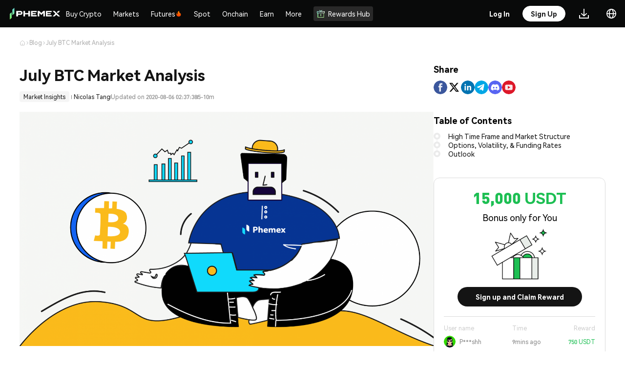

--- FILE ---
content_type: text/html
request_url: https://phemex.com/blogs/july-btc-market-analysis
body_size: 24171
content:
<!doctype html>
<html lang="en-US">
	<head>
		<meta charset="utf-8" />
		<meta name="viewport" content="width=device-width, initial-scale=1, user-scalable=no" />
		<link rel="shortcut icon" href="https://static.phemex.com/s/home/logo/favicon-v4.ico" />
		<link rel="preconnect" href="https://static.phemex.com" />
		<link rel="preconnect" href="https://static.phemex.com" crossorigin />
		<link rel="preload" href="https://static.phemex.com/s/common/font/DINPro-Black.ttf" as="font" type="font/ttf" crossorigin="anonymous" />
		<link rel="preload" href="https://static.phemex.com/s/web/font/DINPro-Medium.woff2" as="font" type="font/ttf" crossorigin="anonymous" />
		<link
			rel="preload"
			href="https://s.phemex.com/100/font/HarmonyOS_Sans_Regular.woff2"
			as="font"
			type="font/woff2"
			crossorigin="anonymous"
		/>

		<style>
			/* 解决首屏渲染：内部组件依赖的全局样式 */
			:root {
				--blue-main: #1DBF53;
				--blue-main-hover: #2AD162;
				--blue-main-active: #19BD4F;
				--red-main: #f24e53;
				--red-main-hover: #d9464a;
				--red-main-active: #c13e42;
			}
			.iconfont {
				font-family: 'phemex-icon' !important;
				font-size: 16px;
				font-style: normal;
				-webkit-font-smoothing: antialiased;
				-webkit-text-stroke-width: 0.2px;
				-moz-osx-font-smoothing: grayscale;
			}
			@font-face {
				font-family: 'phemex-icon';
				font-display: swap;
				src:
					url('https://static.phemex.com/s/common/iconfont/font_1488528_sj8zk7ios8s.woff2') format('woff2'),
					url('https://static.phemex.com/s/common/iconfont/font_1488528_sj8zk7ios8s.woff') format('woff'),
					url('https://static.phemex.com/s/common/iconfont/font_1488528_sj8zk7ios8s.ttf') format('truetype');
			}
			html,
			body {
				height: 100%;
			}
		</style>

		<link href="/ssr-static/immutable/assets/unocss-svelte-scoped-global.CDpY7apG.css" rel="stylesheet" /> 
		<link href="/ssr-static/immutable/assets/2.D4qQMqX9.css" rel="stylesheet">
		<link href="/ssr-static/immutable/assets/popup.CdHc-L-x.css" rel="stylesheet">
		<link href="/ssr-static/immutable/assets/index.c76-O1y1.css" rel="stylesheet">
		<link href="/ssr-static/immutable/assets/Button.CJ18Fcyk.css" rel="stylesheet">
		<link href="/ssr-static/immutable/assets/Icon.BeP7yhcb.css" rel="stylesheet">
		<link href="/ssr-static/immutable/assets/PxSelect.BgVVfEY9.css" rel="stylesheet">
		<link href="/ssr-static/immutable/assets/Select.DOGS1DXz.css" rel="stylesheet">
		<link href="/ssr-static/immutable/assets/18.jiJFveLP.css" rel="stylesheet">
		<link href="/ssr-static/immutable/assets/BreadcrumbNav.CnQNTb0s.css" rel="stylesheet">
		<link href="/ssr-static/immutable/assets/Content.CrxRWXL7.css" rel="stylesheet"><!--[--><meta name="facebook-domain-verification" content="lyiqrvhuqlwultn0bumowbcu3cziwr"/> <meta name="naver-site-verification" content="f7192400993ce86b6e21a0f14eb8af81b5ce096d"/><!--]--><!--[--><!--[!--><!--]--> <!--[!--><!--]--> <!--[--><meta name="keywords" content="bitcoin trading, bitcoin exchange, crypto exchange, bitcoin futures, buy bitcoin, BTC, ETH, XRP"/><!--]--> <!--[!--><!--]--> <!--[--><!--[!--><!--]--> <!--[!--><!--]--> <!--[!--><!--]--> <!--[--><meta property="og:image" content="https://static.phemex.com/pubimg/5f24b9c7d4a63a9b37534cc0f17bac8297747a09775c6caafd6b97af02f9b372.png"/><!--]--> <!--[!--><!--]--><!--]--> <!--[--><!--[!--><!--]--> <!--[!--><!--]--> <!--[--><meta name="twitter:image" content="https://static.phemex.com/pubimg/5f24b9c7d4a63a9b37534cc0f17bac8297747a09775c6caafd6b97af02f9b372.png"/><!--]--><!--]--> <!--[!--><!--]--> <!--[!--><!--]--> <!--[!--><!--]--><!--]--><!--[--><!--[--><!--[!--><meta name="robots" content="index, follow"/><!--]--> <link rel="canonical" href="https://phemex.com/blogs/july-btc-market-analysis"/><!--]--> <!--[--><meta name="description" content="Is Bitcoin’s recent price action just in an overthrow of its significant value area range of $7,000 to $11,500, or was the big move at the end of July the start of another 2017 mania?"/><!--]--> <!--[!--><!--]--> <!--[!--><!--]--> <!--[--><!--[!--><!--]--> <!--[--><meta property="og:url" content="https://phemex.com/blogs/july-btc-market-analysis"/> <meta property="og:type" content="website"/> <meta property="og:title" content="July BTC Market Analysis   - Phemex Academy  - Phemex Academy"/><!--]--> <!--[--><meta property="og:description" content="Is Bitcoin’s recent price action just in an overthrow of its significant value area range of $7,000 to $11,500, or was the big move at the end of July the start of another 2017 mania?"/><!--]--> <!--[--><meta property="og:image" content="https://img.phemex.com/v1/18cbffbc/newsletter04ntfinal-e8-bd-ac-e6-9-b-b2-11-1024x579.png"/><!--]--> <!--[!--><!--]--><!--]--> <!--[--><!--[--><meta name="twitter:card" content="summary_large_image"/> <meta property="twitter:domain" content="phemex.com"/> <meta property="twitter:url" content="https://phemex.com/blogs/july-btc-market-analysis"/> <meta name="twitter:title" content="Learn All Crypto Topics  | Phemex Blog"/><!--]--> <!--[--><meta name="twitter:description" content="Browse all crypto learning topics on the Phemex Blog. From Bitcoin price predictions to altcoin technical analysis to boost your crypto knowledge."/><!--]--> <!--[!--><!--]--><!--]--> <!--[!--><!--]--> <!--[--><!----><script type="application/ld+json">{"@context":"https://schema.org","@type":"Article","mainEntityOfPage":{"@type":"WebPage","@id":"https://phemex.com/blogs/july-btc-market-analysis"},"headline":"July BTC Market Analysis","description":"","image":"https://img.phemex.com/v1/18cbffbc/newsletter04ntfinal-e8-bd-ac-e6-9-b-b2-11-1024x579.png","author":{"@type":"Organization","name":"Nicolas Tang","url":"https://phemex.com/blogs"},"publisher":{"@type":"Organization","name":"Phemex","logo":{"@type":"ImageObject","url":"https://static.phemex.com/s/home/logo/favicon-v4.ico"}},"datePublished":"2020-08-06T02:37:38.000Z","dateModified":"2020-08-06T02:37:38.000Z"}</script><script type="application/ld+json">{"@context":"https://schema.org","@type":"BreadcrumbList","itemListElement":[{"@type":"ListItem","position":1,"name":"Home","item":"https://phemex.com"},{"@type":"ListItem","position":2,"name":"Blogs","item":"https://phemex.com/blogs"},{"@type":"ListItem","position":3,"name":"July BTC Market Analysis","item":"https://phemex.com/blogs/july-btc-market-analysis"}]}</script><!----><!--]--> <!--[--><!--[--><!--[--><link rel="alternate" hreflang="x-default" href="https://phemex.com/blogs/july-btc-market-analysis"/> <link rel="alternate" hreflang="en" href="https://phemex.com/blogs/july-btc-market-analysis"/><!--]--><!--[!--><link rel="alternate" hreflang="ko" href="https://phemex.com/ko/blogs/july-btc-market-analysis"/><!--]--><!--[!--><link rel="alternate" hreflang="ja" href="https://phemex.com/ja/blogs/july-btc-market-analysis"/><!--]--><!--[!--><link rel="alternate" hreflang="ru" href="https://phemex.com/ru/blogs/july-btc-market-analysis"/><!--]--><!--[!--><link rel="alternate" hreflang="de" href="https://phemex.com/de/blogs/july-btc-market-analysis"/><!--]--><!--[!--><link rel="alternate" hreflang="es" href="https://phemex.com/es/blogs/july-btc-market-analysis"/><!--]--><!--[!--><link rel="alternate" hreflang="fr" href="https://phemex.com/fr/blogs/july-btc-market-analysis"/><!--]--><!--[!--><link rel="alternate" hreflang="pt" href="https://phemex.com/pt/blogs/july-btc-market-analysis"/><!--]--><!--[!--><link rel="alternate" hreflang="vi" href="https://phemex.com/vi/blogs/july-btc-market-analysis"/><!--]--><!--[!--><link rel="alternate" hreflang="tr" href="https://phemex.com/tr/blogs/july-btc-market-analysis"/><!--]--><!--]--><!--]--><!--]--><title>July BTC Market Analysis   - Phemex Academy</title>
	</head>
	<body data-sveltekit-preload-data="hover">
		<div><!--[--><!--[--><!----><!--[--><!----><!--[!--><!--]--> <!----> <!--[--><div class="uno-43qgi1"><!--[--><!--[!--><!--]--><!----> <!--[--><div><!--[!--><!--]--></div><!--]--> <header class="uno-xd5494 home-header home-header-pc bg-main dark svelte-2n1qsa"><div class="header-box left-header-box svelte-2n1qsa"><div class="uno-4lp218 header-left"><a class="uno-eghulv" href="/" target="_self" rel="noopener noreferrer nofollow"><img class="uno-c12zsv" draggable="false" src="https://static.phemex.com/s/home/logo/logo-transparent-v3-776.png" height="24" alt="logo" srcset=""/></a> <div class="uno-di54oz"><!----><!--[--><svelte-css-wrapper style="display: contents; "><div class="uno-l3mar2 wrapper dropdown-wrap uno-9fjffq svelte-kkw318" style="--spacing: 20px;"><div class="uno-vwfpnh content svelte-kkw318"><!----><div><a href="https://phemex.com/buy-crypto" class="uno-gnefim menu-title text1 menu-top-item svelte-1fdfntg"><!--[!--><!--]--> Buy Crypto <!--[!--><!--]--></a><!----></div><!----></div> <!--[--><div class="popover referral-wrap bottom  svelte-kkw318" hidden><!----><!--[--><div class="only-children-wrap svelte-1j79r7k"><div class="uno-r3bwhu aifs menu-group  svelte-nhft3b"><div class="menu-list svelte-nhft3b"><!--[--><!--[!--><!--]--> <!--[--><div class="uno-l3mar2 wrapper dropdown-wrap drop-child svelte-kkw318" style="--spacing: 20px;"><div class="uno-vwfpnh content svelte-kkw318"><!----><a href="https://phemex.com/buy-crypto" class="uno-cl8j5y menu-item svelte-xtsbm6"><!--[!--><!--]--> <div class="uno-h7ftzu menu-item-content svelte-xtsbm6"><div class="uno-722lvr"><!--[--><!--[!--><!--]--><!--]--> <div class="uno-cl8j5y"><!--[--><div class="uno-1bmzpj aifs"><div class="uno-07n2y1 menu-item-title text1 svelte-xtsbm6">One-Click Buy/Sell</div> <!--[!--><!--]--></div><!--]--> <!--[--><div class="uno-dg7tfq menu-item-sub-title text2 svelte-xtsbm6"><!---->Buy Crypto in 3 Steps<!----></div><!--]--></div></div> <!--[!--><!--]--></div></a><!----></div> <!--[!--><!--]--></div><div class="uno-l3mar2 wrapper dropdown-wrap drop-child svelte-kkw318" style="--spacing: 20px;"><div class="uno-vwfpnh content svelte-kkw318"><!----><a href="https://phemex.com/fiat-deposit" class="uno-cl8j5y menu-item svelte-xtsbm6"><!--[!--><!--]--> <div class="uno-h7ftzu menu-item-content svelte-xtsbm6"><div class="uno-722lvr"><!--[--><!--[!--><!--]--><!--]--> <div class="uno-cl8j5y"><!--[--><div class="uno-1bmzpj aifs"><div class="uno-07n2y1 menu-item-title text1 svelte-xtsbm6">Fiat Deposit</div> <!--[--><img class="uno-rgdv8w menu-title-icon svelte-xtsbm6" draggable="false" height="14" src="https://static.phemex.com/pubimg/fff39bc209478a4f3730e165ca8fdd863a3c58066e6825b60a88fae557533e61.svg" alt="" srcset=""/><!--]--></div><!--]--> <!--[--><div class="uno-dg7tfq menu-item-sub-title text2 svelte-xtsbm6"><!---->Zero Fiat Deposit Fee for SWIFT, SEPA & FPS<!----></div><!--]--></div></div> <!--[!--><!--]--></div></a><!----></div> <!--[!--><!--]--></div><div class="uno-l3mar2 wrapper dropdown-wrap drop-child svelte-kkw318" style="--spacing: 20px;"><div class="uno-vwfpnh content svelte-kkw318"><!----><a href="https://phemex.com/buy-crypto/card" class="uno-cl8j5y menu-item svelte-xtsbm6"><!--[!--><!--]--> <div class="uno-h7ftzu menu-item-content svelte-xtsbm6"><div class="uno-722lvr"><!--[--><!--[!--><!--]--><!--]--> <div class="uno-cl8j5y"><!--[--><div class="uno-1bmzpj aifs"><div class="uno-07n2y1 menu-item-title text1 svelte-xtsbm6">Credit/Debit Card</div> <!--[--><img class="uno-rgdv8w menu-title-icon svelte-xtsbm6" draggable="false" height="14" src="https://static.phemex.com/pubimg/644ab6972a648aed6f2f51bade53f234b79538dbb797ec7e9f15e846908b8b6a.png" alt="" srcset=""/><!--]--></div><!--]--> <!--[--><div class="uno-dg7tfq menu-item-sub-title text2 svelte-xtsbm6"><!---->Buy/Sell Crypto With Visa,Mastercard Card<!----></div><!--]--></div></div> <!--[!--><!--]--></div></a><!----></div> <!--[!--><!--]--></div><div class="uno-l3mar2 wrapper dropdown-wrap drop-child svelte-kkw318" style="--spacing: 20px;"><div class="uno-vwfpnh content svelte-kkw318"><!----><a href="https://phemex.com/p2p/express" class="uno-cl8j5y menu-item svelte-xtsbm6"><!--[!--><!--]--> <div class="uno-h7ftzu menu-item-content svelte-xtsbm6"><div class="uno-722lvr"><!--[--><!--[!--><!--]--><!--]--> <div class="uno-cl8j5y"><!--[--><div class="uno-1bmzpj aifs"><div class="uno-07n2y1 menu-item-title text1 svelte-xtsbm6">P2P Trading</div> <!--[!--><!--]--></div><!--]--> <!--[--><div class="uno-dg7tfq menu-item-sub-title text2 svelte-xtsbm6"><!---->Match the Best Price/Post Your Own Ads<!----></div><!--]--></div></div> <!--[!--><!--]--></div></a><!----></div> <!--[!--><!--]--></div><!--]--><!--]--></div> <!--[!--><!--]--></div><!----></div><!--]--><!----></div><!--]--></div><!----></svelte-css-wrapper><!--]--><!----> <!--[--><svelte-css-wrapper style="display: contents; "><div class="uno-l3mar2 wrapper dropdown-wrap uno-9fjffq svelte-kkw318" style="--spacing: 20px;"><div class="uno-vwfpnh content svelte-kkw318"><!----><div><a href="https://phemex.com/markets" class="uno-gnefim menu-title text1 menu-top-item svelte-1fdfntg"><!--[!--><!--]--> Markets <!--[!--><!--]--></a><!----></div><!----></div> <!--[--><div class="popover referral-wrap bottom  svelte-kkw318" hidden><!----><!--[--><div class="only-children-wrap svelte-1j79r7k"><div class="uno-r3bwhu aifs menu-group  svelte-nhft3b"><div class="menu-list svelte-nhft3b"><!--[--><!--[!--><!--]--> <!--[--><div class="uno-l3mar2 wrapper dropdown-wrap drop-child svelte-kkw318" style="--spacing: 20px;"><div class="uno-vwfpnh content svelte-kkw318"><!----><a href="https://phemex.com/markets" class="uno-cl8j5y menu-item svelte-xtsbm6"><!--[!--><!--]--> <div class="uno-h7ftzu menu-item-content svelte-xtsbm6"><div class="uno-722lvr"><!--[--><!--[!--><!--]--><!--]--> <div class="uno-cl8j5y"><!--[--><div class="uno-1bmzpj aifs"><div class="uno-07n2y1 menu-item-title text1 svelte-xtsbm6">Markets</div> <!--[!--><!--]--></div><!--]--> <!--[--><div class="uno-dg7tfq menu-item-sub-title text2 svelte-xtsbm6"><!---->Get the latest crypto prices and updates<!----></div><!--]--></div></div> <!--[!--><!--]--></div></a><!----></div> <!--[!--><!--]--></div><div class="uno-l3mar2 wrapper dropdown-wrap drop-child svelte-kkw318" style="--spacing: 20px;"><div class="uno-vwfpnh content svelte-kkw318"><!----><a href="https://phemex.com/onchain" class="uno-cl8j5y menu-item svelte-xtsbm6"><!--[!--><!--]--> <div class="uno-h7ftzu menu-item-content svelte-xtsbm6"><div class="uno-722lvr"><!--[--><!--[!--><!--]--><!--]--> <div class="uno-cl8j5y"><!--[--><div class="uno-1bmzpj aifs"><div class="uno-07n2y1 menu-item-title text1 svelte-xtsbm6">On-chain Markets</div> <!--[!--><!--]--></div><!--]--> <!--[--><div class="uno-dg7tfq menu-item-sub-title text2 svelte-xtsbm6"><!---->Explore Onchain Alpha Opportunities<!----></div><!--]--></div></div> <!--[!--><!--]--></div></a><!----></div> <!--[!--><!--]--></div><div class="uno-l3mar2 wrapper dropdown-wrap drop-child svelte-kkw318" style="--spacing: 20px;"><div class="uno-vwfpnh content svelte-kkw318"><!----><a href="https://phemex.com/news" class="uno-cl8j5y menu-item svelte-xtsbm6"><!--[!--><!--]--> <div class="uno-h7ftzu menu-item-content svelte-xtsbm6"><div class="uno-722lvr"><!--[--><!--[!--><!--]--><!--]--> <div class="uno-cl8j5y"><!--[--><div class="uno-1bmzpj aifs"><div class="uno-07n2y1 menu-item-title text1 svelte-xtsbm6">News</div> <!--[!--><!--]--></div><!--]--> <!--[--><div class="uno-dg7tfq menu-item-sub-title text2 svelte-xtsbm6"><!---->Latest media articles<!----></div><!--]--></div></div> <!--[!--><!--]--></div></a><!----></div> <!--[!--><!--]--></div><!--]--><!--]--></div> <!--[!--><!--]--></div><!----></div><!--]--><!----></div><!--]--></div><!----></svelte-css-wrapper><!--]--><!----> <!--[--><svelte-css-wrapper style="display: contents; "><div class="uno-l3mar2 wrapper dropdown-wrap uno-9fjffq svelte-kkw318" style="--spacing: 20px;"><div class="uno-vwfpnh content svelte-kkw318"><!----><div><a href="https://phemex.com/" class="uno-gnefim menu-title text1 cmt-2 menu-top-item futuresMenu  svelte-1fdfntg"><!--[!--><!--]--> Futures <!--[--><img draggable="false" class="title-icon svelte-1fdfntg" width="14" height="14" src="https://static.phemex.com/s/web/common/hot-v1.png" alt="" srcset=""/><!--]--></a><!----></div><!----></div> <!--[--><div class="popover referral-wrap bottom  svelte-kkw318" hidden><!----><!--[1--><div class="uno-a5opji menu-children-wrap svelte-1j79r7k"><!----><!--[--><div class="uno-jcbkdk menu-child-item svelte-1j79r7k"><div class="uno-r3bwhu aifs menu-group  svelte-nhft3b mutilple-children"><div class="menu-list svelte-nhft3b"><!--[--><!--[--><div class="uno-87v9g7 text2">Promotions</div><!--]--> <!--[--><div class="uno-l3mar2 wrapper dropdown-wrap drop-child svelte-kkw318" style="--spacing: 20px;"><div class="uno-vwfpnh content svelte-kkw318"><!----><a href="/events/futures" class="uno-cl8j5y menu-item svelte-xtsbm6"><!--[!--><!--]--> <div class="uno-h7ftzu menu-item-content svelte-xtsbm6"><div class="uno-722lvr"><!--[!--><!--]--> <div class="uno-cl8j5y"><!--[--><div class="uno-1bmzpj aifs"><div class="uno-07n2y1 menu-item-title text1 svelte-xtsbm6">Futures Events Center</div> <!--[!--><!--]--></div><!--]--> <!--[--><div class="uno-dg7tfq menu-item-sub-title text2 svelte-xtsbm6"><!---->Explore futures events and earn generous rewards<!----></div><!--]--></div></div> <!--[!--><!--]--></div></a><!----></div> <!--[!--><!--]--></div><div class="uno-l3mar2 wrapper dropdown-wrap drop-child svelte-kkw318" style="--spacing: 20px;"><div class="uno-vwfpnh content svelte-kkw318"><!----><a href="https://phemex.com/en/promo/activity/846" class="uno-cl8j5y menu-item svelte-xtsbm6"><!--[!--><!--]--> <div class="uno-h7ftzu menu-item-content svelte-xtsbm6"><div class="uno-722lvr"><!--[!--><!--]--> <div class="uno-cl8j5y"><!--[--><div class="uno-1bmzpj aifs"><div class="uno-07n2y1 menu-item-title text1 svelte-xtsbm6">2× Profit Boost &amp; Loss Protection</div> <!--[--><img class="uno-rgdv8w menu-title-icon svelte-xtsbm6" draggable="false" height="14" src="https://static.phemex.com/s/web/common/hot-v1.png" alt="" srcset=""/><!--]--></div><!--]--> <!--[--><div class="uno-dg7tfq menu-item-sub-title text2 svelte-xtsbm6"><!---->Register at zero cost · Share $200,000 protection pool<!----></div><!--]--></div></div> <!--[!--><!--]--></div></a><!----></div> <!--[!--><!--]--></div><div class="uno-l3mar2 wrapper dropdown-wrap drop-child svelte-kkw318" style="--spacing: 20px;"><div class="uno-vwfpnh content svelte-kkw318"><!----><a href="https://phemex.com/en/events/token-fiesta/832" class="uno-cl8j5y menu-item svelte-xtsbm6"><!--[!--><!--]--> <div class="uno-h7ftzu menu-item-content svelte-xtsbm6"><div class="uno-722lvr"><!--[!--><!--]--> <div class="uno-cl8j5y"><!--[--><div class="uno-1bmzpj aifs"><div class="uno-07n2y1 menu-item-title text1 svelte-xtsbm6">Trade BIRB, GWEI and SPACE to share 30,000 USDT!</div> <!--[--><img class="uno-rgdv8w menu-title-icon svelte-xtsbm6" draggable="false" height="14" src="https://static.phemex.com/pubimg/6c61de80ae66c3bc50510133d90e898ca9015bf4861920638ca66be29523ec83.svg" alt="" srcset=""/><!--]--></div><!--]--> <!--[--><div class="uno-dg7tfq menu-item-sub-title text2 svelte-xtsbm6"><!---->Join & Trade Now!<!----></div><!--]--></div></div> <!--[!--><!--]--></div></a><!----></div> <!--[!--><!--]--></div><!--]--><!--]--></div> <!--[!--><!--]--></div><!----></div><div class="uno-jcbkdk menu-child-item svelte-1j79r7k"><div class="uno-r3bwhu aifs menu-group  svelte-nhft3b mutilple-children"><div class="menu-list svelte-nhft3b menu-list-subset"><!--[--><!--[--><div class="uno-87v9g7 text2">Features</div><!--]--> <!--[--><div class="uno-l3mar2 wrapper dropdown-wrap drop-child svelte-kkw318" style="--spacing: 20px;"><div class="uno-vwfpnh content svelte-kkw318"><!----><a href="https://phemex.com/futures/BTC-USDT" class="uno-cl8j5y menu-item svelte-xtsbm6 active"><!--[!--><!--]--> <div class="uno-h7ftzu menu-item-content svelte-xtsbm6"><div class="uno-722lvr"><!--[--><!--[!--><!--]--><!--]--> <div class="uno-cl8j5y"><!--[--><div class="uno-1bmzpj aifs"><div class="uno-07n2y1 menu-item-title text1 svelte-xtsbm6">USDⓈ-M Perpetual</div> <!--[!--><!--]--></div><!--]--> <!--[--><div class="uno-dg7tfq menu-item-sub-title text2 svelte-xtsbm6"><!---->Perpetual Futures Using USDT or USDC as Margin<!----></div><!--]--></div></div> <!--[--><svg class="icon arrow" viewBox="0 0 1024 1024" version="1.1" xmlns="http://www.w3.org/2000/svg" width="14" height="14"><path d="M534.826667 935.466667a47.36 47.36 0 0 1-66.986667-66.773334L835.413333 501.333333 467.84 133.973333a47.36 47.36 0 1 1 66.986667-66.773333l400.64 400.64a47.36 47.36 0 0 1 0 66.986667z" fill="#fff"></path></svg><!--]--></div></a><!----></div> <!--[!--><!--]--></div><div class="uno-l3mar2 wrapper dropdown-wrap drop-child svelte-kkw318" style="--spacing: 20px;"><div class="uno-vwfpnh content svelte-kkw318"><!----><a href="https://phemex.com/futures/inverse" class="uno-cl8j5y menu-item svelte-xtsbm6"><!--[!--><!--]--> <div class="uno-h7ftzu menu-item-content svelte-xtsbm6"><div class="uno-722lvr"><!--[--><!--[!--><!--]--><!--]--> <div class="uno-cl8j5y"><!--[--><div class="uno-1bmzpj aifs"><div class="uno-07n2y1 menu-item-title text1 svelte-xtsbm6">COIN-M Perpetual</div> <!--[!--><!--]--></div><!--]--> <!--[--><div class="uno-dg7tfq menu-item-sub-title text2 svelte-xtsbm6"><!---->Perpetual Futures using Coin as the collateral<!----></div><!--]--></div></div> <!--[--><svg class="icon arrow" viewBox="0 0 1024 1024" version="1.1" xmlns="http://www.w3.org/2000/svg" width="14" height="14"><path d="M534.826667 935.466667a47.36 47.36 0 0 1-66.986667-66.773334L835.413333 501.333333 467.84 133.973333a47.36 47.36 0 1 1 66.986667-66.773333l400.64 400.64a47.36 47.36 0 0 1 0 66.986667z" fill="#fff"></path></svg><!--]--></div></a><!----></div> <!--[!--><!--]--></div><div class="uno-l3mar2 wrapper dropdown-wrap drop-child svelte-kkw318" style="--spacing: 20px;"><div class="uno-vwfpnh content svelte-kkw318"><!----><a href="https://phemex.com/copy-trading/list" class="uno-cl8j5y menu-item svelte-xtsbm6"><!--[!--><!--]--> <div class="uno-h7ftzu menu-item-content svelte-xtsbm6"><div class="uno-722lvr"><!--[--><!--[!--><!--]--><!--]--> <div class="uno-cl8j5y"><!--[--><div class="uno-1bmzpj aifs"><div class="uno-07n2y1 menu-item-title text1 svelte-xtsbm6">Copy Trade</div> <!--[!--><!--]--></div><!--]--> <!--[--><div class="uno-dg7tfq menu-item-sub-title text2 svelte-xtsbm6"><!---->Follow Top Traders and Copy Their Trades<!----></div><!--]--></div></div> <!--[!--><!--]--></div></a><!----></div> <!--[!--><!--]--></div><div class="uno-l3mar2 wrapper dropdown-wrap drop-child svelte-kkw318" style="--spacing: 20px;"><div class="uno-vwfpnh content svelte-kkw318"><!----><a href="https://phemex.com/trading-bots?type=CONTRACT_GRID" class="uno-cl8j5y menu-item svelte-xtsbm6"><!--[!--><!--]--> <div class="uno-h7ftzu menu-item-content svelte-xtsbm6"><div class="uno-722lvr"><!--[--><!--[!--><!--]--><!--]--> <div class="uno-cl8j5y"><!--[--><div class="uno-1bmzpj aifs"><div class="uno-07n2y1 menu-item-title text1 svelte-xtsbm6">Trading Bots</div> <!--[!--><!--]--></div><!--]--> <!--[--><div class="uno-dg7tfq menu-item-sub-title text2 svelte-xtsbm6"><!---->Automate Your Trading, 24/7<!----></div><!--]--></div></div> <!--[!--><!--]--></div></a><!----></div> <!--[!--><!--]--></div><div class="uno-l3mar2 wrapper dropdown-wrap drop-child svelte-kkw318" style="--spacing: 20px;"><div class="uno-vwfpnh content svelte-kkw318"><!----><a href="https://phemex.com/moc/trade/ETHMUSDT" class="uno-cl8j5y menu-item svelte-xtsbm6"><!--[!--><!--]--> <div class="uno-h7ftzu menu-item-content svelte-xtsbm6"><div class="uno-722lvr"><!--[--><!--[!--><!--]--><!--]--> <div class="uno-cl8j5y"><!--[--><div class="uno-1bmzpj aifs"><div class="uno-07n2y1 menu-item-title text1 svelte-xtsbm6">Mock Trading</div> <!--[!--><!--]--></div><!--]--> <!--[--><div class="uno-dg7tfq menu-item-sub-title text2 svelte-xtsbm6"><!---->Learn How to Trade with Zero Risk<!----></div><!--]--></div></div> <!--[!--><!--]--></div></a><!----></div> <!--[!--><!--]--></div><!--]--><!--[--><div class="uno-87v9g7 text2 uno-tnsbkx">Onchain</div><!--]--> <!--[--><div class="uno-l3mar2 wrapper dropdown-wrap drop-child svelte-kkw318" style="--spacing: 20px;"><div class="uno-vwfpnh content svelte-kkw318"><!----><a href="https://phemex.com/onchain/derivatives" class="uno-cl8j5y menu-item svelte-xtsbm6"><!--[!--><!--]--> <div class="uno-h7ftzu menu-item-content svelte-xtsbm6"><div class="uno-722lvr"><!--[--><!--[!--><!--]--><!--]--> <div class="uno-cl8j5y"><!--[--><div class="uno-1bmzpj aifs"><div class="uno-07n2y1 menu-item-title text1 svelte-xtsbm6">Onchain Derivatives</div> <!--[!--><!--]--></div><!--]--> <!--[--><div class="uno-dg7tfq menu-item-sub-title text2 svelte-xtsbm6"><!---->Trade High-Potential Coins with Leverage to Amplify Returns<!----></div><!--]--></div></div> <!--[--><svg class="icon arrow" viewBox="0 0 1024 1024" version="1.1" xmlns="http://www.w3.org/2000/svg" width="14" height="14"><path d="M534.826667 935.466667a47.36 47.36 0 0 1-66.986667-66.773334L835.413333 501.333333 467.84 133.973333a47.36 47.36 0 1 1 66.986667-66.773333l400.64 400.64a47.36 47.36 0 0 1 0 66.986667z" fill="#fff"></path></svg><!--]--></div></a><!----></div> <!--[!--><!--]--></div><!--]--><!--]--></div> <!--[--><!----><div class="uno-mt5hau market-list-wrap  svelte-13owkp4" style="height: 0px"><div class="uno-6qsz0j"><form class="uno-tdgmwd search-form svelte-cc5fe3"><input class="uno-a51yaz search-input T1  svelte-cc5fe3 is-search" value="" spellcheck="false" type="text" placeholder="Search"/> <!--[--><div class="uno-2egf3g search-icon svelte-cc5fe3"><img src="https://img.phemex.com/v1/23c3ac6b-7154-4481-b5f5-0801dda89933/search.svg" width="16" height="16" alt="" srcset=""/></div><!--]--></form><!----></div> <div class="uno-5kwou0 symbol-list svelte-13owkp4"><svelte-virtual-list-viewport style="height: 100%;" class="svelte-1tqh76q"><svelte-virtual-list-contents style="padding-top: 0px; padding-bottom: 0px;" class="svelte-1tqh76q"><!--[--><!--]--></svelte-virtual-list-contents></svelte-virtual-list-viewport><!----></div></div><!----><!--]--></div><!----></div><!--]--><!----></div><!--]--><!----></div><!--]--></div><!----></svelte-css-wrapper><!--]--><!----> <!--[--><svelte-css-wrapper style="display: contents; "><div class="uno-l3mar2 wrapper dropdown-wrap uno-9fjffq svelte-kkw318" style="--spacing: 20px;"><div class="uno-vwfpnh content svelte-kkw318"><!----><div><a href="https://phemex.com/" class="uno-gnefim menu-title text1 menu-top-item spotMenu  svelte-1fdfntg"><!--[!--><!--]--> Spot <!--[!--><!--]--></a><!----></div><!----></div> <!--[--><div class="popover referral-wrap bottom  svelte-kkw318" hidden><!----><!--[1--><div class="uno-a5opji menu-children-wrap svelte-1j79r7k"><!----><!--[--><div class="uno-jcbkdk menu-child-item svelte-1j79r7k"><div class="uno-r3bwhu aifs menu-group  svelte-nhft3b mutilple-children"><div class="menu-list svelte-nhft3b"><!--[--><!--[--><div class="uno-87v9g7 text2">Promotions</div><!--]--> <!--[--><div class="uno-l3mar2 wrapper dropdown-wrap drop-child svelte-kkw318" style="--spacing: 20px;"><div class="uno-vwfpnh content svelte-kkw318"><!----><a href="https://phemex.com/promo/activity/842?group=8054&amp;referralCode=DFC6T7" class="uno-cl8j5y menu-item svelte-xtsbm6 has-banner-icon"><!--[--><img class="uno-ve7l9n menu-banner-icon svelte-xtsbm6" draggable="false" width="100%" src="https://static.phemex.com/pubimg/31ce77dd9fc395da31a7213fe3a37c99b0f3d149e358fe627c95d5b39c2858fa.png" alt="" srcset=""/><!--]--> <div class="uno-h7ftzu menu-item-content svelte-xtsbm6 uno-nkbxxs"><div class="uno-722lvr"><!--[!--><!--]--> <div class="uno-cl8j5y"><!--[--><div class="uno-1bmzpj aifs"><div class="uno-07n2y1 menu-item-title text1 svelte-xtsbm6">Gold &amp; Silver Trading Frenzy</div> <!--[--><img class="uno-rgdv8w menu-title-icon svelte-xtsbm6" draggable="false" height="14" src="https://static.phemex.com/s/web/common/hot-v1.png" alt="" srcset=""/><!--]--></div><!--]--> <!--[--><div class="uno-dg7tfq menu-item-sub-title text2 svelte-xtsbm6"><!---->Split Over $70K in Massive Rewards!<!----></div><!--]--></div></div> <!--[!--><!--]--></div></a><!----></div> <!--[!--><!--]--></div><div class="uno-l3mar2 wrapper dropdown-wrap drop-child svelte-kkw318" style="--spacing: 20px;"><div class="uno-vwfpnh content svelte-kkw318"><!----><a href="https://phemex.com/promo/activity/851?group=8099&amp;referralCode=DFC6T7" class="uno-cl8j5y menu-item svelte-xtsbm6"><!--[!--><!--]--> <div class="uno-h7ftzu menu-item-content svelte-xtsbm6"><div class="uno-722lvr"><!--[!--><!--]--> <div class="uno-cl8j5y"><!--[--><div class="uno-1bmzpj aifs"><div class="uno-07n2y1 menu-item-title text1 svelte-xtsbm6">Rainbow (RNBW) Pre-TGE CandyDrop</div> <!--[--><img class="uno-rgdv8w menu-title-icon svelte-xtsbm6" draggable="false" height="14" src="https://static.phemex.com/pubimg/6c61de80ae66c3bc50510133d90e898ca9015bf4861920638ca66be29523ec83.svg" alt="" srcset=""/><!--]--></div><!--]--> <!--[--><div class="uno-dg7tfq menu-item-sub-title text2 svelte-xtsbm6"><!---->Trade to Earn a Share of 500,000 RNBW!<!----></div><!--]--></div></div> <!--[!--><!--]--></div></a><!----></div> <!--[!--><!--]--></div><!--]--><!--]--></div> <!--[!--><!--]--></div><!----></div><div class="uno-jcbkdk menu-child-item svelte-1j79r7k"><div class="uno-r3bwhu aifs menu-group  svelte-nhft3b mutilple-children"><div class="menu-list svelte-nhft3b menu-list-subset"><!--[--><!--[--><div class="uno-87v9g7 text2">Spot</div><!--]--> <!--[--><div class="uno-l3mar2 wrapper dropdown-wrap drop-child svelte-kkw318" style="--spacing: 20px;"><div class="uno-vwfpnh content svelte-kkw318"><!----><a href="https://phemex.com/trade" class="uno-cl8j5y menu-item svelte-xtsbm6 active"><!--[!--><!--]--> <div class="uno-h7ftzu menu-item-content svelte-xtsbm6"><div class="uno-722lvr"><!--[--><!--[!--><!--]--><!--]--> <div class="uno-cl8j5y"><!--[--><div class="uno-1bmzpj aifs"><div class="uno-07n2y1 menu-item-title text1 svelte-xtsbm6">Spot Trading</div> <!--[!--><!--]--></div><!--]--> <!--[--><div class="uno-dg7tfq menu-item-sub-title text2 svelte-xtsbm6"><!---->Instantly Trade {TradePairNumber} Cryptos<!----></div><!--]--></div></div> <!--[--><svg class="icon arrow" viewBox="0 0 1024 1024" version="1.1" xmlns="http://www.w3.org/2000/svg" width="14" height="14"><path d="M534.826667 935.466667a47.36 47.36 0 0 1-66.986667-66.773334L835.413333 501.333333 467.84 133.973333a47.36 47.36 0 1 1 66.986667-66.773333l400.64 400.64a47.36 47.36 0 0 1 0 66.986667z" fill="#fff"></path></svg><!--]--></div></a><!----></div> <!--[!--><!--]--></div><div class="uno-l3mar2 wrapper dropdown-wrap drop-child svelte-kkw318" style="--spacing: 20px;"><div class="uno-vwfpnh content svelte-kkw318"><!----><a href="https://phemex.com/margin/trade" class="uno-cl8j5y menu-item svelte-xtsbm6"><!--[!--><!--]--> <div class="uno-h7ftzu menu-item-content svelte-xtsbm6"><div class="uno-722lvr"><!--[--><!--[!--><!--]--><!--]--> <div class="uno-cl8j5y"><!--[--><div class="uno-1bmzpj aifs"><div class="uno-07n2y1 menu-item-title text1 svelte-xtsbm6">Margin Trading</div> <!--[!--><!--]--></div><!--]--> <!--[--><div class="uno-dg7tfq menu-item-sub-title text2 svelte-xtsbm6"><!---->Multiply your profits with leverage<!----></div><!--]--></div></div> <!--[--><svg class="icon arrow" viewBox="0 0 1024 1024" version="1.1" xmlns="http://www.w3.org/2000/svg" width="14" height="14"><path d="M534.826667 935.466667a47.36 47.36 0 0 1-66.986667-66.773334L835.413333 501.333333 467.84 133.973333a47.36 47.36 0 1 1 66.986667-66.773333l400.64 400.64a47.36 47.36 0 0 1 0 66.986667z" fill="#fff"></path></svg><!--]--></div></a><!----></div> <!--[!--><!--]--></div><div class="uno-l3mar2 wrapper dropdown-wrap drop-child svelte-kkw318" style="--spacing: 20px;"><div class="uno-vwfpnh content svelte-kkw318"><!----><a href="https://phemex.com/events/candy-drop" class="uno-cl8j5y menu-item svelte-xtsbm6"><!--[!--><!--]--> <div class="uno-h7ftzu menu-item-content svelte-xtsbm6"><div class="uno-722lvr"><!--[--><!--[!--><!--]--><!--]--> <div class="uno-cl8j5y"><!--[--><div class="uno-1bmzpj aifs"><div class="uno-07n2y1 menu-item-title text1 svelte-xtsbm6">CandyDrop</div> <!--[!--><!--]--></div><!--]--> <!--[--><div class="uno-dg7tfq menu-item-sub-title text2 svelte-xtsbm6"><!---->Complete tasks to claim airdrops<!----></div><!--]--></div></div> <!--[!--><!--]--></div></a><!----></div> <!--[!--><!--]--></div><div class="uno-l3mar2 wrapper dropdown-wrap drop-child svelte-kkw318" style="--spacing: 20px;"><div class="uno-vwfpnh content svelte-kkw318"><!----><a href="https://phemex.com/crypto-converter" class="uno-cl8j5y menu-item svelte-xtsbm6"><!--[!--><!--]--> <div class="uno-h7ftzu menu-item-content svelte-xtsbm6"><div class="uno-722lvr"><!--[--><!--[!--><!--]--><!--]--> <div class="uno-cl8j5y"><!--[--><div class="uno-1bmzpj aifs"><div class="uno-07n2y1 menu-item-title text1 svelte-xtsbm6">Convert</div> <!--[!--><!--]--></div><!--]--> <!--[--><div class="uno-dg7tfq menu-item-sub-title text2 svelte-xtsbm6"><!---->The Easiest Way To Trade<!----></div><!--]--></div></div> <!--[!--><!--]--></div></a><!----></div> <!--[!--><!--]--></div><div class="uno-l3mar2 wrapper dropdown-wrap drop-child svelte-kkw318" style="--spacing: 20px;"><div class="uno-vwfpnh content svelte-kkw318"><!----><a href="https://phemex.com/trading-bots?type=SPOT_GRID" class="uno-cl8j5y menu-item svelte-xtsbm6"><!--[!--><!--]--> <div class="uno-h7ftzu menu-item-content svelte-xtsbm6"><div class="uno-722lvr"><!--[--><!--[!--><!--]--><!--]--> <div class="uno-cl8j5y"><!--[--><div class="uno-1bmzpj aifs"><div class="uno-07n2y1 menu-item-title text1 svelte-xtsbm6">Trading Bots</div> <!--[!--><!--]--></div><!--]--> <!--[--><div class="uno-dg7tfq menu-item-sub-title text2 svelte-xtsbm6"><!---->Automate Your Trading, 24/7<!----></div><!--]--></div></div> <!--[!--><!--]--></div></a><!----></div> <!--[!--><!--]--></div><!--]--><!--[--><div class="uno-87v9g7 text2 uno-tnsbkx">Onchain</div><!--]--> <!--[--><div class="uno-l3mar2 wrapper dropdown-wrap drop-child svelte-kkw318" style="--spacing: 20px;"><div class="uno-vwfpnh content svelte-kkw318"><!----><a href="https://phemex.com/onchain/trade" class="uno-cl8j5y menu-item svelte-xtsbm6"><!--[!--><!--]--> <div class="uno-h7ftzu menu-item-content svelte-xtsbm6"><div class="uno-722lvr"><!--[--><!--[!--><!--]--><!--]--> <div class="uno-cl8j5y"><!--[--><div class="uno-1bmzpj aifs"><div class="uno-07n2y1 menu-item-title text1 svelte-xtsbm6">Onchain Trade</div> <!--[!--><!--]--></div><!--]--> <!--[--><div class="uno-dg7tfq menu-item-sub-title text2 svelte-xtsbm6"><!---->Instant Trading Onchain Meme Coins<!----></div><!--]--></div></div> <!--[--><svg class="icon arrow" viewBox="0 0 1024 1024" version="1.1" xmlns="http://www.w3.org/2000/svg" width="14" height="14"><path d="M534.826667 935.466667a47.36 47.36 0 0 1-66.986667-66.773334L835.413333 501.333333 467.84 133.973333a47.36 47.36 0 1 1 66.986667-66.773333l400.64 400.64a47.36 47.36 0 0 1 0 66.986667z" fill="#fff"></path></svg><!--]--></div></a><!----></div> <!--[!--><!--]--></div><!--]--><!--]--></div> <!--[--><!----><div class="uno-mt5hau market-list-wrap  svelte-13owkp4" style="height: 0px"><div class="uno-6qsz0j"><form class="uno-tdgmwd search-form svelte-cc5fe3"><input class="uno-a51yaz search-input T1  svelte-cc5fe3 is-search" value="" spellcheck="false" type="text" placeholder="Search"/> <!--[--><div class="uno-2egf3g search-icon svelte-cc5fe3"><img src="https://img.phemex.com/v1/23c3ac6b-7154-4481-b5f5-0801dda89933/search.svg" width="16" height="16" alt="" srcset=""/></div><!--]--></form><!----></div> <div class="uno-5kwou0 symbol-list svelte-13owkp4"><svelte-virtual-list-viewport style="height: 100%;" class="svelte-1tqh76q"><svelte-virtual-list-contents style="padding-top: 0px; padding-bottom: 0px;" class="svelte-1tqh76q"><!--[--><!--]--></svelte-virtual-list-contents></svelte-virtual-list-viewport><!----></div></div><!----><!--]--></div><!----></div><!--]--><!----></div><!--]--><!----></div><!--]--></div><!----></svelte-css-wrapper><!--]--><!----> <!--[--><svelte-css-wrapper style="display: contents; "><div class="uno-l3mar2 wrapper dropdown-wrap uno-9fjffq svelte-kkw318" style="--spacing: 20px;"><div class="uno-vwfpnh content svelte-kkw318"><!----><div><a href="https://phemex.com/onchain" class="uno-gnefim menu-title text1 menu-top-item onchainMenu  svelte-1fdfntg"><!--[!--><!--]--> Onchain <!--[!--><!--]--></a><!----></div><!----></div> <!--[--><div class="popover referral-wrap bottom  svelte-kkw318" hidden><!----><!--[--><div class="only-children-wrap svelte-1j79r7k"><div class="uno-r3bwhu aifs menu-group  svelte-nhft3b"><div class="menu-list svelte-nhft3b"><!--[--><!--[!--><!--]--> <!--[--><div class="uno-l3mar2 wrapper dropdown-wrap drop-child svelte-kkw318" style="--spacing: 20px;"><div class="uno-vwfpnh content svelte-kkw318"><!----><a href="https://phemex.com/onchain" class="uno-cl8j5y menu-item svelte-xtsbm6 active"><!--[!--><!--]--> <div class="uno-h7ftzu menu-item-content svelte-xtsbm6"><div class="uno-722lvr"><!--[--><!--[!--><!--]--><!--]--> <div class="uno-cl8j5y"><!--[--><div class="uno-1bmzpj aifs"><div class="uno-07n2y1 menu-item-title text1 svelte-xtsbm6">Onchain Portal</div> <!--[!--><!--]--></div><!--]--> <!--[--><div class="uno-dg7tfq menu-item-sub-title text2 svelte-xtsbm6"><!---->Explore Onchain Alpha Opportunities<!----></div><!--]--></div></div> <!--[!--><!--]--></div></a><!----></div> <!--[!--><!--]--></div><div class="uno-l3mar2 wrapper dropdown-wrap drop-child svelte-kkw318" style="--spacing: 20px;"><div class="uno-vwfpnh content svelte-kkw318"><!----><a href="https://phemex.com/onchain/trade" class="uno-cl8j5y menu-item svelte-xtsbm6"><!--[!--><!--]--> <div class="uno-h7ftzu menu-item-content svelte-xtsbm6"><div class="uno-722lvr"><!--[--><!--[!--><!--]--><!--]--> <div class="uno-cl8j5y"><!--[--><div class="uno-1bmzpj aifs"><div class="uno-07n2y1 menu-item-title text1 svelte-xtsbm6">Onchain Trade</div> <!--[!--><!--]--></div><!--]--> <!--[--><div class="uno-dg7tfq menu-item-sub-title text2 svelte-xtsbm6"><!---->Instant Trading Onchain Meme Coins<!----></div><!--]--></div></div> <!--[--><svg class="icon arrow" viewBox="0 0 1024 1024" version="1.1" xmlns="http://www.w3.org/2000/svg" width="14" height="14"><path d="M534.826667 935.466667a47.36 47.36 0 0 1-66.986667-66.773334L835.413333 501.333333 467.84 133.973333a47.36 47.36 0 1 1 66.986667-66.773333l400.64 400.64a47.36 47.36 0 0 1 0 66.986667z" fill="#fff"></path></svg><!--]--></div></a><!----></div> <!--[!--><!--]--></div><div class="uno-l3mar2 wrapper dropdown-wrap drop-child svelte-kkw318" style="--spacing: 20px;"><div class="uno-vwfpnh content svelte-kkw318"><!----><a href="https://phemex.com/onchain/derivatives" class="uno-cl8j5y menu-item svelte-xtsbm6"><!--[!--><!--]--> <div class="uno-h7ftzu menu-item-content svelte-xtsbm6"><div class="uno-722lvr"><!--[--><!--[!--><!--]--><!--]--> <div class="uno-cl8j5y"><!--[--><div class="uno-1bmzpj aifs"><div class="uno-07n2y1 menu-item-title text1 svelte-xtsbm6">Onchain Derivatives</div> <!--[!--><!--]--></div><!--]--> <!--[--><div class="uno-dg7tfq menu-item-sub-title text2 svelte-xtsbm6"><!---->Trade High-Potential Coins with Leverage to Amplify Returns<!----></div><!--]--></div></div> <!--[--><svg class="icon arrow" viewBox="0 0 1024 1024" version="1.1" xmlns="http://www.w3.org/2000/svg" width="14" height="14"><path d="M534.826667 935.466667a47.36 47.36 0 0 1-66.986667-66.773334L835.413333 501.333333 467.84 133.973333a47.36 47.36 0 1 1 66.986667-66.773333l400.64 400.64a47.36 47.36 0 0 1 0 66.986667z" fill="#fff"></path></svg><!--]--></div></a><!----></div> <!--[!--><!--]--></div><!--]--><!--]--></div> <!--[!--><!--]--></div><!----></div><!--]--><!----></div><!--]--></div><!----></svelte-css-wrapper><!--]--><!----> <!--[--><svelte-css-wrapper style="display: contents; "><div class="uno-l3mar2 wrapper dropdown-wrap uno-9fjffq svelte-kkw318" style="--spacing: 20px;"><div class="uno-vwfpnh content svelte-kkw318"><!----><div><a href="https://phemex.com/" class="uno-gnefim menu-title text1 menu-top-item earnMenu  svelte-1fdfntg"><!--[!--><!--]--> Earn <!--[!--><!--]--></a><!----></div><!----></div> <!--[--><div class="popover referral-wrap bottom  svelte-kkw318" hidden><!----><!--[1--><div class="uno-a5opji menu-children-wrap svelte-1j79r7k"><!----><!--[--><div class="uno-jcbkdk menu-child-item svelte-1j79r7k"><div class="uno-r3bwhu aifs menu-group  svelte-nhft3b mutilple-children"><div class="menu-list svelte-nhft3b"><!--[--><!--[--><div class="uno-87v9g7 text2">Promotions</div><!--]--> <!--[--><div class="uno-l3mar2 wrapper dropdown-wrap drop-child svelte-kkw318" style="--spacing: 20px;"><div class="uno-vwfpnh content svelte-kkw318"><!----><a href="https://phemex.com/earn-crypto/onchain-earn?group=8028&amp;referralCode=DFC6T7" class="uno-cl8j5y menu-item svelte-xtsbm6 has-banner-icon"><!--[--><img class="uno-ve7l9n menu-banner-icon svelte-xtsbm6" draggable="false" width="100%" src="https://static.phemex.com/pubimg/0d6074cbc42fe710788155e05dce66606eb5d43fcaffa623b46274be75df52a8.png" alt="" srcset=""/><!--]--> <div class="uno-h7ftzu menu-item-content svelte-xtsbm6 uno-nkbxxs"><div class="uno-722lvr"><!--[!--><!--]--> <div class="uno-cl8j5y"><!--[--><div class="uno-1bmzpj aifs"><div class="uno-07n2y1 menu-item-title text1 svelte-xtsbm6">Up to 15.72% APY on ATOM</div> <!--[--><img class="uno-rgdv8w menu-title-icon svelte-xtsbm6" draggable="false" height="14" src="https://static.phemex.com/pubimg/6c61de80ae66c3bc50510133d90e898ca9015bf4861920638ca66be29523ec83.svg" alt="" srcset=""/><!--]--></div><!--]--> <!--[--><div class="uno-dg7tfq menu-item-sub-title text2 svelte-xtsbm6"><!----><!----></div><!--]--></div></div> <!--[!--><!--]--></div></a><!----></div> <!--[!--><!--]--></div><div class="uno-l3mar2 wrapper dropdown-wrap drop-child svelte-kkw318" style="--spacing: 20px;"><div class="uno-vwfpnh content svelte-kkw318"><!----><a href="/earn-crypto/onchain-earn" class="uno-cl8j5y menu-item svelte-xtsbm6"><!--[!--><!--]--> <div class="uno-h7ftzu menu-item-content svelte-xtsbm6"><div class="uno-722lvr"><!--[!--><!--]--> <div class="uno-cl8j5y"><!--[--><div class="uno-1bmzpj aifs"><div class="uno-07n2y1 menu-item-title text1 svelte-xtsbm6">Stake ETH</div> <!--[!--><!--]--></div><!--]--> <!--[--><div class="uno-dg7tfq menu-item-sub-title text2 svelte-xtsbm6"><!---->Earn up to 9.64% APY + Airdrop<!----></div><!--]--></div></div> <!--[!--><!--]--></div></a><!----></div> <!--[!--><!--]--></div><div class="uno-l3mar2 wrapper dropdown-wrap drop-child svelte-kkw318" style="--spacing: 20px;"><div class="uno-vwfpnh content svelte-kkw318"><!----><a href="https://phemex.com/earn-crypto/onchain-earn" class="uno-cl8j5y menu-item svelte-xtsbm6"><!--[!--><!--]--> <div class="uno-h7ftzu menu-item-content svelte-xtsbm6"><div class="uno-722lvr"><!--[!--><!--]--> <div class="uno-cl8j5y"><!--[--><div class="uno-1bmzpj aifs"><div class="uno-07n2y1 menu-item-title text1 svelte-xtsbm6">Stake USDT → Get SUSDE</div> <!--[--><img class="uno-rgdv8w menu-title-icon svelte-xtsbm6" draggable="false" height="14" src="https://static.phemex.com/s/web/common/hot-v1.png" alt="" srcset=""/><!--]--></div><!--]--> <!--[--><div class="uno-dg7tfq menu-item-sub-title text2 svelte-xtsbm6"><!---->Earn up to 4.25% APY from on-chain yield<!----></div><!--]--></div></div> <!--[!--><!--]--></div></a><!----></div> <!--[!--><!--]--></div><!--]--><!--]--></div> <!--[!--><!--]--></div><!----></div><div class="uno-jcbkdk menu-child-item svelte-1j79r7k"><div class="uno-r3bwhu aifs menu-group  svelte-nhft3b mutilple-children"><div class="menu-list svelte-nhft3b"><!--[--><!--[--><div class="uno-87v9g7 text2">Earn</div><!--]--> <!--[--><div class="uno-l3mar2 wrapper dropdown-wrap drop-child svelte-kkw318" style="--spacing: 20px;"><div class="uno-vwfpnh content svelte-kkw318"><!----><a href="https://phemex.com/earn-crypto" class="uno-cl8j5y menu-item svelte-xtsbm6"><!--[!--><!--]--> <div class="uno-h7ftzu menu-item-content svelte-xtsbm6"><div class="uno-722lvr"><!--[--><!--[!--><!--]--><!--]--> <div class="uno-cl8j5y"><!--[--><div class="uno-1bmzpj aifs"><div class="uno-07n2y1 menu-item-title text1 svelte-xtsbm6">Earn</div> <!--[!--><!--]--></div><!--]--> <!--[--><div class="uno-dg7tfq menu-item-sub-title text2 svelte-xtsbm6"><!---->Explore all the different ways for investment products<!----></div><!--]--></div></div> <!--[!--><!--]--></div></a><!----></div> <!--[!--><!--]--></div><div class="uno-l3mar2 wrapper dropdown-wrap drop-child svelte-kkw318" style="--spacing: 20px;"><div class="uno-vwfpnh content svelte-kkw318"><!----><a href="https://phemex.com/earn-crypto/savings" class="uno-cl8j5y menu-item svelte-xtsbm6"><!--[!--><!--]--> <div class="uno-h7ftzu menu-item-content svelte-xtsbm6"><div class="uno-722lvr"><!--[--><!--[!--><!--]--><!--]--> <div class="uno-cl8j5y"><!--[--><div class="uno-1bmzpj aifs"><div class="uno-07n2y1 menu-item-title text1 svelte-xtsbm6">Savings</div> <!--[!--><!--]--></div><!--]--> <!--[--><div class="uno-dg7tfq menu-item-sub-title text2 svelte-xtsbm6"><!---->Simple way to grow your assets<!----></div><!--]--></div></div> <!--[!--><!--]--></div></a><!----></div> <!--[!--><!--]--></div><div class="uno-l3mar2 wrapper dropdown-wrap drop-child svelte-kkw318" style="--spacing: 20px;"><div class="uno-vwfpnh content svelte-kkw318"><!----><a href="https://phemex.com/earn-crypto/btc-vault" class="uno-cl8j5y menu-item svelte-xtsbm6"><!--[!--><!--]--> <div class="uno-h7ftzu menu-item-content svelte-xtsbm6"><div class="uno-722lvr"><!--[--><!--[!--><!--]--><!--]--> <div class="uno-cl8j5y"><!--[--><div class="uno-1bmzpj aifs"><div class="uno-07n2y1 menu-item-title text1 svelte-xtsbm6">BTC Vault</div> <!--[!--><!--]--></div><!--]--> <!--[--><div class="uno-dg7tfq menu-item-sub-title text2 svelte-xtsbm6"><!---->Designed for growing your assets. Deposit more to earn more BTC.<!----></div><!--]--></div></div> <!--[!--><!--]--></div></a><!----></div> <!--[!--><!--]--></div><div class="uno-l3mar2 wrapper dropdown-wrap drop-child svelte-kkw318" style="--spacing: 20px;"><div class="uno-vwfpnh content svelte-kkw318"><!----><a href="https://phemex.com/earn-crypto/onchain-earn" class="uno-cl8j5y menu-item svelte-xtsbm6"><!--[!--><!--]--> <div class="uno-h7ftzu menu-item-content svelte-xtsbm6"><div class="uno-722lvr"><!--[--><!--[!--><!--]--><!--]--> <div class="uno-cl8j5y"><!--[--><div class="uno-1bmzpj aifs"><div class="uno-07n2y1 menu-item-title text1 svelte-xtsbm6">On-chain Earn</div> <!--[--><img class="uno-rgdv8w menu-title-icon svelte-xtsbm6" draggable="false" height="14" src="https://static.phemex.com/pubimg/6c61de80ae66c3bc50510133d90e898ca9015bf4861920638ca66be29523ec83.svg" alt="" srcset=""/><!--]--></div><!--]--> <!--[--><div class="uno-dg7tfq menu-item-sub-title text2 svelte-xtsbm6"><!---->Stake to earn, grow your investment with blockchain<!----></div><!--]--></div></div> <!--[!--><!--]--></div></a><!----></div> <!--[!--><!--]--></div><div class="uno-l3mar2 wrapper dropdown-wrap drop-child svelte-kkw318" style="--spacing: 20px;"><div class="uno-vwfpnh content svelte-kkw318"><!----><a href="https://phemex.com/earn-crypto/launchpool" class="uno-cl8j5y menu-item svelte-xtsbm6"><!--[!--><!--]--> <div class="uno-h7ftzu menu-item-content svelte-xtsbm6"><div class="uno-722lvr"><!--[--><!--[!--><!--]--><!--]--> <div class="uno-cl8j5y"><!--[--><div class="uno-1bmzpj aifs"><div class="uno-07n2y1 menu-item-title text1 svelte-xtsbm6">Launchpool</div> <!--[!--><!--]--></div><!--]--> <!--[--><div class="uno-dg7tfq menu-item-sub-title text2 svelte-xtsbm6"><!---->Earn Higher Interest by Staking Popular Cryptos<!----></div><!--]--></div></div> <!--[!--><!--]--></div></a><!----></div> <!--[!--><!--]--></div><div class="uno-l3mar2 wrapper dropdown-wrap drop-child svelte-kkw318" style="--spacing: 20px;"><div class="uno-vwfpnh content svelte-kkw318"><!----><a href="javascript:void(0);" class="uno-cl8j5y menu-item svelte-xtsbm6"><!--[!--><!--]--> <div class="uno-h7ftzu menu-item-content svelte-xtsbm6"><div class="uno-722lvr"><!--[--><!--[!--><!--]--><!--]--> <div class="uno-cl8j5y"><!--[--><div class="uno-1bmzpj aifs"><div class="uno-07n2y1 menu-item-title text1 svelte-xtsbm6">PT Zone</div> <!--[!--><!--]--></div><!--]--> <!--[--><div class="uno-dg7tfq menu-item-sub-title text2 svelte-xtsbm6"><!---->Phemex Token Utility and Benefits<!----></div><!--]--></div></div> <!--[--><svg class="icon arrow" viewBox="0 0 1024 1024" version="1.1" xmlns="http://www.w3.org/2000/svg" width="14" height="14"><path d="M534.826667 935.466667a47.36 47.36 0 0 1-66.986667-66.773334L835.413333 501.333333 467.84 133.973333a47.36 47.36 0 1 1 66.986667-66.773333l400.64 400.64a47.36 47.36 0 0 1 0 66.986667z" fill="#fff"></path></svg><!--]--></div></a><!----></div> <!--[!--><!--]--></div><div class="uno-l3mar2 wrapper dropdown-wrap drop-child svelte-kkw318" style="--spacing: 20px;"><div class="uno-vwfpnh content svelte-kkw318"><!----><a href="https://phemex.com/web3/lending" class="uno-cl8j5y menu-item svelte-xtsbm6"><!--[!--><!--]--> <div class="uno-h7ftzu menu-item-content svelte-xtsbm6"><div class="uno-722lvr"><!--[--><!--[!--><!--]--><!--]--> <div class="uno-cl8j5y"><!--[--><div class="uno-1bmzpj aifs"><div class="uno-07n2y1 menu-item-title text1 svelte-xtsbm6">Phemex Lending Protocol</div> <!--[--><img class="uno-rgdv8w menu-title-icon svelte-xtsbm6" draggable="false" height="14" src="https://static.phemex.com/pubimg/6c61de80ae66c3bc50510133d90e898ca9015bf4861920638ca66be29523ec83.svg" alt="" srcset=""/><!--]--></div><!--]--> <!--[--><div class="uno-dg7tfq menu-item-sub-title text2 svelte-xtsbm6"><!---->Instant Borrowing for Cheap!<!----></div><!--]--></div></div> <!--[!--><!--]--></div></a><!----></div> <!--[!--><!--]--></div><!--]--><!--]--></div> <!--[!--><!--]--></div><!----></div><!--]--><!----></div><!--]--><!----></div><!--]--></div><!----></svelte-css-wrapper><!--]--><!----> <!--[--><svelte-css-wrapper style="display: contents; "><div class="uno-l3mar2 wrapper dropdown-wrap uno-9fjffq svelte-kkw318" style="--spacing: 20px;"><div class="uno-vwfpnh content svelte-kkw318"><!----><div><a href="https://phemex.com/" class="uno-gnefim menu-title text1 menu-top-item moreMenu  svelte-1fdfntg"><!--[!--><!--]--> More <!--[!--><!--]--></a><!----></div><!----></div> <!--[--><div class="popover referral-wrap bottom  svelte-kkw318" hidden><!----><!--[1--><div class="uno-a5opji menu-children-wrap svelte-1j79r7k"><!----><!--[--><div class="uno-jcbkdk menu-child-item svelte-1j79r7k"><div class="uno-r3bwhu aifs menu-group  svelte-nhft3b mutilple-children"><div class="menu-list svelte-nhft3b"><!--[--><!--[--><div class="uno-87v9g7 text2">Promotions</div><!--]--> <!--[--><div class="uno-l3mar2 wrapper dropdown-wrap drop-child svelte-kkw318" style="--spacing: 20px;"><div class="uno-vwfpnh content svelte-kkw318"><!----><a href="/vip" class="uno-cl8j5y menu-item svelte-xtsbm6"><!--[!--><!--]--> <div class="uno-h7ftzu menu-item-content svelte-xtsbm6"><div class="uno-722lvr"><!--[!--><!--]--> <div class="uno-cl8j5y"><!--[--><div class="uno-1bmzpj aifs"><div class="uno-07n2y1 menu-item-title text1 svelte-xtsbm6">VIP Program</div> <!--[--><img class="uno-rgdv8w menu-title-icon svelte-xtsbm6" draggable="false" height="14" src="https://static.phemex.com/s/web/common/hot-v1.png" alt="" srcset=""/><!--]--></div><!--]--> <!--[--><div class="uno-dg7tfq menu-item-sub-title text2 svelte-xtsbm6"><!---->Trade More, Pay Less - Enjoy Fee discounts<!----></div><!--]--></div></div> <!--[!--><!--]--></div></a><!----></div> <!--[!--><!--]--></div><div class="uno-l3mar2 wrapper dropdown-wrap drop-child svelte-kkw318" style="--spacing: 20px;"><div class="uno-vwfpnh content svelte-kkw318"><!----><a href="/institutional-clients" class="uno-cl8j5y menu-item svelte-xtsbm6"><!--[!--><!--]--> <div class="uno-h7ftzu menu-item-content svelte-xtsbm6"><div class="uno-722lvr"><!--[!--><!--]--> <div class="uno-cl8j5y"><!--[--><div class="uno-1bmzpj aifs"><div class="uno-07n2y1 menu-item-title text1 svelte-xtsbm6">Institutional</div> <!--[!--><!--]--></div><!--]--> <!--[--><div class="uno-dg7tfq menu-item-sub-title text2 svelte-xtsbm6"><!---->Optimized access to robust trading suite<!----></div><!--]--></div></div> <!--[!--><!--]--></div></a><!----></div> <!--[!--><!--]--></div><div class="uno-l3mar2 wrapper dropdown-wrap drop-child svelte-kkw318" style="--spacing: 20px;"><div class="uno-vwfpnh content svelte-kkw318"><!----><a href="https://phemex.com/account/referral/invite-friends" class="uno-cl8j5y menu-item svelte-xtsbm6"><!--[!--><!--]--> <div class="uno-h7ftzu menu-item-content svelte-xtsbm6"><div class="uno-722lvr"><!--[!--><!--]--> <div class="uno-cl8j5y"><!--[--><div class="uno-1bmzpj aifs"><div class="uno-07n2y1 menu-item-title text1 svelte-xtsbm6">Referral Program</div> <!--[--><img class="uno-rgdv8w menu-title-icon svelte-xtsbm6" draggable="false" height="14" src="https://static.phemex.com/pubimg/6c61de80ae66c3bc50510133d90e898ca9015bf4861920638ca66be29523ec83.svg" alt="" srcset=""/><!--]--></div><!--]--> <!--[--><div class="uno-dg7tfq menu-item-sub-title text2 svelte-xtsbm6"><!---->Invite & Share: 50 USDT for You, 10 USDT for Your Friend.<!----></div><!--]--></div></div> <!--[!--><!--]--></div></a><!----></div> <!--[!--><!--]--></div><div class="uno-l3mar2 wrapper dropdown-wrap drop-child svelte-kkw318" style="--spacing: 20px;"><div class="uno-vwfpnh content svelte-kkw318"><!----><a href="/rewards-hub" class="uno-cl8j5y menu-item svelte-xtsbm6"><!--[!--><!--]--> <div class="uno-h7ftzu menu-item-content svelte-xtsbm6"><div class="uno-722lvr"><!--[!--><!--]--> <div class="uno-cl8j5y"><!--[--><div class="uno-1bmzpj aifs"><div class="uno-07n2y1 menu-item-title text1 svelte-xtsbm6">Rewards Hub</div> <!--[--><img class="uno-rgdv8w menu-title-icon svelte-xtsbm6" draggable="false" height="14" src="https://static.phemex.com/pubimg/6c61de80ae66c3bc50510133d90e898ca9015bf4861920638ca66be29523ec83.svg" alt="" srcset=""/><!--]--></div><!--]--> <!--[--><div class="uno-dg7tfq menu-item-sub-title text2 svelte-xtsbm6"><!---->$15,000 Welcome Rewards & Check Your Rewards Anytime<!----></div><!--]--></div></div> <!--[!--><!--]--></div></a><!----></div> <!--[!--><!--]--></div><div class="uno-l3mar2 wrapper dropdown-wrap drop-child svelte-kkw318" style="--spacing: 20px;"><div class="uno-vwfpnh content svelte-kkw318"><!----><a href="/affiliate-program" class="uno-cl8j5y menu-item svelte-xtsbm6"><!--[!--><!--]--> <div class="uno-h7ftzu menu-item-content svelte-xtsbm6"><div class="uno-722lvr"><!--[!--><!--]--> <div class="uno-cl8j5y"><!--[--><div class="uno-1bmzpj aifs"><div class="uno-07n2y1 menu-item-title text1 svelte-xtsbm6">Collaborator Program</div> <!--[!--><!--]--></div><!--]--> <!--[--><div class="uno-dg7tfq menu-item-sub-title text2 svelte-xtsbm6"><!---->Enjoy up to 60% in commission!<!----></div><!--]--></div></div> <!--[!--><!--]--></div></a><!----></div> <!--[!--><!--]--></div><div class="uno-l3mar2 wrapper dropdown-wrap drop-child svelte-kkw318" style="--spacing: 20px;"><div class="uno-vwfpnh content svelte-kkw318"><!----><a href="/broker" class="uno-cl8j5y menu-item svelte-xtsbm6"><!--[!--><!--]--> <div class="uno-h7ftzu menu-item-content svelte-xtsbm6"><div class="uno-722lvr"><!--[!--><!--]--> <div class="uno-cl8j5y"><!--[--><div class="uno-1bmzpj aifs"><div class="uno-07n2y1 menu-item-title text1 svelte-xtsbm6">Broker Program</div> <!--[!--><!--]--></div><!--]--> <!--[--><div class="uno-dg7tfq menu-item-sub-title text2 svelte-xtsbm6"><!---->Link your clients, get high commissions<!----></div><!--]--></div></div> <!--[!--><!--]--></div></a><!----></div> <!--[!--><!--]--></div><!--]--><!--]--></div> <!--[!--><!--]--></div><!----></div><div class="uno-jcbkdk menu-child-item svelte-1j79r7k"><div class="uno-r3bwhu aifs menu-group  svelte-nhft3b mutilple-children"><div class="menu-list svelte-nhft3b"><!--[--><!--[--><div class="uno-87v9g7 text2">Information</div><!--]--> <!--[--><div class="uno-l3mar2 wrapper dropdown-wrap drop-child svelte-kkw318" style="--spacing: 20px;"><div class="uno-vwfpnh content svelte-kkw318"><!----><a href="https://phemex.com/academy" class="uno-cl8j5y menu-item svelte-xtsbm6"><!--[!--><!--]--> <div class="uno-h7ftzu menu-item-content svelte-xtsbm6"><div class="uno-722lvr"><!--[--><!--[!--><!--]--><!--]--> <div class="uno-cl8j5y"><!--[--><div class="uno-1bmzpj aifs"><div class="uno-07n2y1 menu-item-title text1 svelte-xtsbm6">Academy</div> <!--[!--><!--]--></div><!--]--> <!--[--><div class="uno-dg7tfq menu-item-sub-title text2 svelte-xtsbm6"><!---->Learn Everything About Crypto<!----></div><!--]--></div></div> <!--[!--><!--]--></div></a><!----></div> <!--[!--><!--]--></div><div class="uno-l3mar2 wrapper dropdown-wrap drop-child svelte-kkw318" style="--spacing: 20px;"><div class="uno-vwfpnh content svelte-kkw318"><!----><a href="https://phemex.com/learn-crypto" class="uno-cl8j5y menu-item svelte-xtsbm6"><!--[!--><!--]--> <div class="uno-h7ftzu menu-item-content svelte-xtsbm6"><div class="uno-722lvr"><!--[--><!--[!--><!--]--><!--]--> <div class="uno-cl8j5y"><!--[--><div class="uno-1bmzpj aifs"><div class="uno-07n2y1 menu-item-title text1 svelte-xtsbm6">Learn &amp; Earn</div> <!--[!--><!--]--></div><!--]--> <!--[--><div class="uno-dg7tfq menu-item-sub-title text2 svelte-xtsbm6"><!---->Get Paid to Learn Crypto<!----></div><!--]--></div></div> <!--[!--><!--]--></div></a><!----></div> <!--[!--><!--]--></div><div class="uno-l3mar2 wrapper dropdown-wrap drop-child svelte-kkw318" style="--spacing: 20px;"><div class="uno-vwfpnh content svelte-kkw318"><!----><a href="https://phemex.com/help-center" class="uno-cl8j5y menu-item svelte-xtsbm6"><!--[!--><!--]--> <div class="uno-h7ftzu menu-item-content svelte-xtsbm6"><div class="uno-722lvr"><!--[--><!--[!--><!--]--><!--]--> <div class="uno-cl8j5y"><!--[--><div class="uno-1bmzpj aifs"><div class="uno-07n2y1 menu-item-title text1 svelte-xtsbm6">Help Center</div> <!--[!--><!--]--></div><!--]--> <!--[--><div class="uno-dg7tfq menu-item-sub-title text2 svelte-xtsbm6"><!---->FAQ Help<!----></div><!--]--></div></div> <!--[!--><!--]--></div></a><!----></div> <!--[!--><!--]--></div><div class="uno-l3mar2 wrapper dropdown-wrap drop-child svelte-kkw318" style="--spacing: 20px;"><div class="uno-vwfpnh content svelte-kkw318"><!----><a href="https://phemex.com/blogs" class="uno-cl8j5y menu-item svelte-xtsbm6"><!--[!--><!--]--> <div class="uno-h7ftzu menu-item-content svelte-xtsbm6"><div class="uno-722lvr"><!--[--><!--[!--><!--]--><!--]--> <div class="uno-cl8j5y"><!--[--><div class="uno-1bmzpj aifs"><div class="uno-07n2y1 menu-item-title text1 svelte-xtsbm6">Blog</div> <!--[!--><!--]--></div><!--]--> <!--[--><div class="uno-dg7tfq menu-item-sub-title text2 svelte-xtsbm6"><!---->Crypto Tips and Tricks<!----></div><!--]--></div></div> <!--[!--><!--]--></div></a><!----></div> <!--[!--><!--]--></div><div class="uno-l3mar2 wrapper dropdown-wrap drop-child svelte-kkw318" style="--spacing: 20px;"><div class="uno-vwfpnh content svelte-kkw318"><!----><a href="https://phemex.com/student-foundation" class="uno-cl8j5y menu-item svelte-xtsbm6"><!--[!--><!--]--> <div class="uno-h7ftzu menu-item-content svelte-xtsbm6"><div class="uno-722lvr"><!--[--><!--[!--><!--]--><!--]--> <div class="uno-cl8j5y"><!--[--><div class="uno-1bmzpj aifs"><div class="uno-07n2y1 menu-item-title text1 svelte-xtsbm6">Student Foundation</div> <!--[!--><!--]--></div><!--]--> <!--[--><div class="uno-dg7tfq menu-item-sub-title text2 svelte-xtsbm6"><!---->Advancing Crypto Research Through Scholarship<!----></div><!--]--></div></div> <!--[!--><!--]--></div></a><!----></div> <!--[!--><!--]--></div><div class="uno-l3mar2 wrapper dropdown-wrap drop-child svelte-kkw318" style="--spacing: 20px;"><div class="uno-vwfpnh content svelte-kkw318"><!----><a href="https://testnet.phemex.com" class="uno-cl8j5y menu-item svelte-xtsbm6"><!--[!--><!--]--> <div class="uno-h7ftzu menu-item-content svelte-xtsbm6"><div class="uno-722lvr"><!--[--><!--[!--><!--]--><!--]--> <div class="uno-cl8j5y"><!--[--><div class="uno-1bmzpj aifs"><div class="uno-07n2y1 menu-item-title text1 svelte-xtsbm6">Simulated Trading</div> <!--[!--><!--]--></div><!--]--> <!--[--><div class="uno-dg7tfq menu-item-sub-title text2 svelte-xtsbm6"><!---->Learn How to Trade with Zero Risk<!----></div><!--]--></div></div> <!--[!--><!--]--></div></a><!----></div> <!--[!--><!--]--></div><!--]--><!--]--></div> <!--[!--><!--]--></div><!----></div><!--]--><!----></div><!--]--><!----></div><!--]--></div><!----></svelte-css-wrapper><!--]--><!----> <!--[--><!--[!--><a href="https://phemex.com/" class="uno-gnefim menu-title text1 uno-u350bp menu-top-item rewardsHubMenu  svelte-1fdfntg"><!--[--><img draggable="false" class="uno-9fsowh title-logo" width="18" height="18" src="https://static.phemex.com/pubimg/63df022a162c74c5a1bc516cbed03f89d0949d7e709ca3973dccfe4a0ed64aa7.svg" alt="" srcset=""/><!--]--> Rewards Hub <!--[!--><!--]--></a><!--]--><!----> <div class="menu-invisible"><a class="uno-gq4isc" href="#"><img draggable="false" src="https://static.phemex.com/pubimg/63df022a162c74c5a1bc516cbed03f89d0949d7e709ca3973dccfe4a0ed64aa7.svg" width="16" height="16" alt="rewards hub" srcset=""/></a></div><!--]--></div></div><!----></div> <div class="header-box right-header-box svelte-2n1qsa"><div class="uno-z82q8o wrap dark svelte-1deautb"><!--[!--><button class="uno-9bobfl text1 header-right-btn-login medium text svelte-ghn1e7"><!--[!--><!--]--> <span><!----><!---->Log In<!----></span></button><!----> <button class="uno-9bobfl theme-btn-primary text1 br-40 header-right-btn-br-40 right-btn-signup medium primary svelte-ghn1e7"><!--[!--><!--]--> <span><!----><!---->Sign Up<!----></span></button><!----><!--]--> <div class="uno-l3mar2 wrapper dropdown-wrap  svelte-kkw318" style="--spacing: 20px;"><div class="uno-vwfpnh content svelte-kkw318"><!----><div class="uno-s6nw27 icon-menu-wrap menu-top-item downloadMenu  svelte-dstb1k"><!--[--><div class="icon-wrapper  svelte-4jk18p" style="--width: 24px; --height: 24px; --green-main: #1DBF53; --color: #FFFFFF;"><!----><svg width="24" height="24" viewBox="0 0 24 24" fill="none" xmlns="http://www.w3.org/2000/svg">
<path d="M12 3L12 15" stroke="currentColor" stroke-width="1.8" stroke-linecap="square"/>
<path d="M7 12L12 16.5L17 12" stroke="currentColor" stroke-width="1.8" stroke-linecap="square"/>
<path d="M3 16V21H21V16" stroke="currentColor" stroke-width="1.8" stroke-linecap="square"/>
</svg>
<!----></div><!--]--><!----></div><!----></div> <!--[!--><!--]--></div><!----> <!--[!--><!--]--> <div class="uno-l3mar2 wrapper dropdown-wrap  svelte-kkw318" style="--spacing: 20px;"><div class="uno-vwfpnh content svelte-kkw318"><!----><div class="uno-71nrqv icon-menu-wrap menu-top-item languageMenu  svelte-1yee5w"><!--[--><div class="icon-wrapper  svelte-4jk18p" style="--width: 24px; --height: 24px; --green-main: #1DBF53; --color: #FFFFFF;"><!----><svg width="24" height="24" viewBox="0 0 24 24" fill="none" xmlns="http://www.w3.org/2000/svg">
<circle cx="12" cy="12" r="9.1" stroke="currentColor" stroke-width="1.8"/>
<path d="M12 2.90039C12.8561 2.90039 13.8735 3.61732 14.7305 5.33105C15.5605 6.99119 16.0996 9.348 16.0996 12C16.0996 14.652 15.5605 17.0088 14.7305 18.6689C13.8735 20.3827 12.8561 21.0996 12 21.0996C11.1439 21.0996 10.1265 20.3827 9.26953 18.6689C8.43946 17.0088 7.90039 14.652 7.90039 12C7.90039 9.348 8.43946 6.99119 9.26953 5.33105C10.1265 3.61732 11.1439 2.90039 12 2.90039Z" stroke="currentColor" stroke-width="1.8"/>
<path d="M3 12H21" stroke="currentColor" stroke-width="1.8" stroke-linecap="square"/>
</svg>
<!----></div><!--]--><!----></div><!----></div> <!--[!--><!--]--></div><!----> <!--[!--><!--]--> <!--[!--><!--]--></div><!----></div></header> <header class="uno-3l2384 home-header home-header-h5 bg-main dark svelte-2n1qsa"><div class="uno-7ve8c0 main"><div class="svelte-165vvla"></div> <div class="header svelte-165vvla"><!--[!--><!--]--> <div class="uno-3s0fmx content svelte-165vvla"><a class="uno-kbnba6" href="https://phemex.com" target="_self" rel="noopener noreferrer"><img class="uno-q2f6d5 logo svelte-165vvla" alt="Logo" src="https://static.phemex.com/s/home/logo/logo-transparent-v3-776.png"/></a> <div class="uno-qokr0i"><!--[--><a class="uno-6civ7s btn ga svelte-165vvla" href="javascript:;"><span>Sign Up</span></a><!--]--> <div class="icon-wrap-right svelte-165vvla"><!--[--><div class="icon-wrapper  svelte-4jk18p" style="--width: 24px; --height: 24px; --green-main: #1DBF53; --color: #FFFFFF;"><!----><svg width="24" height="24" viewBox="0 0 24 24" fill="none" xmlns="http://www.w3.org/2000/svg">
<path d="M4.5 12H19.5" stroke="currentColor" stroke-width="1.5" stroke-linecap="round" stroke-linejoin="round"/>
<path d="M4.5 6.375H19.5" stroke="currentColor" stroke-width="1.5" stroke-linecap="round" stroke-linejoin="round"/>
<path d="M4.5 17.625H19.5" stroke="currentColor" stroke-width="1.5" stroke-linecap="round" stroke-linejoin="round"/>
</svg>
<!----></div><!--]--><!----></div></div></div></div> <div class="menu svelte-165vvla" style="right:-100%"><div class="wrap svelte-10i79wc"><!--[--><div class="uno-lzhj81"><a href="https://phemex.com" target="_self" rel="nofollow noopener noreferrer"><img class="uno-40thye logo svelte-10i79wc" alt="Logo" src="https://static.phemex.com/s/home/logo/logo-transparent-v3-776.png"/></a> <div class="uno-hli5e7"><!--[--><a class="uno-amr3j9 btn-signup ga svelte-10i79wc" href="javascript:;"><span>Sign Up</span></a><!--]--> <div class="uno-my8fgn iconfont close text1"><!--[--><div class="icon-wrapper  svelte-4jk18p" style="--width: 24px; --height: 24px; --green-main: #1DBF53; --color: #FFFFFF;"><!----><svg width="24" height="24" viewBox="0 0 24 24" fill="none" xmlns="http://www.w3.org/2000/svg">
<path d="M5 5L18.9969 18.9967" stroke="currentColor" stroke-width="1.5" stroke-linecap="square" stroke-linejoin="round"/>
<path d="M5.00308 18.9967L19 5" stroke="currentColor" stroke-width="1.5" stroke-linecap="square" stroke-linejoin="round"/>
</svg>
<!----></div><!--]--><!----></div></div></div><!--]--> <div class="uno-w0x0pt wrap dark svelte-s53610" style="padding-bottom: 0px"><!--[!--><!--]--> <div class="menu-list"><!--[--><div class="menu-item svelte-s53610"><a class="uno-h7sqjx text1 svelte-s53610" href="https://phemex.com/buy-crypto" target="_self" rel="nofollow noopener noreferrer"><div class="uno-tq3k7j uno-bv1sff"><!--[!--><!--]--> <span>Buy Crypto</span> <!--[!--><!--]--></div> <!--[--><i class="iconfont arrow text1 svelte-s53610"></i><!--]--></a> <!--[!--><!--]--></div><div class="menu-item svelte-s53610"><a class="uno-h7sqjx text1 svelte-s53610" href="https://phemex.com/markets" target="_self" rel="nofollow noopener noreferrer"><div class="uno-tq3k7j uno-bv1sff"><!--[!--><!--]--> <span>Markets</span> <!--[!--><!--]--></div> <!--[--><i class="iconfont arrow text1 svelte-s53610"></i><!--]--></a> <!--[!--><!--]--></div><div class="menu-item svelte-s53610"><a class="uno-h7sqjx text1 svelte-s53610" href="https://phemex.com" target="_self" rel="nofollow noopener noreferrer"><div class="uno-tq3k7j uno-bv1sff"><!--[!--><!--]--> <span>Futures</span> <!--[--><img class="uno-1eqz63 y-2 svelte-s53610" src="https://static.phemex.com/s/web/common/hot-v1.png" alt="menu tag" width="14" height="14"/><!--]--></div> <!--[--><i class="iconfont arrow text1 svelte-s53610"></i><!--]--></a> <!--[!--><!--]--></div><div class="menu-item svelte-s53610"><a class="uno-h7sqjx text1 svelte-s53610" href="https://phemex.com" target="_self" rel="nofollow noopener noreferrer"><div class="uno-tq3k7j uno-bv1sff"><!--[!--><!--]--> <span>Spot</span> <!--[!--><!--]--></div> <!--[--><i class="iconfont arrow text1 svelte-s53610"></i><!--]--></a> <!--[!--><!--]--></div><div class="menu-item svelte-s53610"><a class="uno-h7sqjx text1 svelte-s53610" href="https://phemex.com/onchain" target="_self" rel="nofollow noopener noreferrer"><div class="uno-tq3k7j uno-bv1sff"><!--[!--><!--]--> <span>Onchain</span> <!--[!--><!--]--></div> <!--[--><i class="iconfont arrow text1 svelte-s53610"></i><!--]--></a> <!--[!--><!--]--></div><div class="menu-item svelte-s53610"><a class="uno-h7sqjx text1 svelte-s53610" href="https://phemex.com" target="_self" rel="nofollow noopener noreferrer"><div class="uno-tq3k7j uno-bv1sff"><!--[!--><!--]--> <span>Earn</span> <!--[!--><!--]--></div> <!--[--><i class="iconfont arrow text1 svelte-s53610"></i><!--]--></a> <!--[!--><!--]--></div><div class="menu-item svelte-s53610"><a class="uno-h7sqjx text1 svelte-s53610" href="https://phemex.com" target="_self" rel="nofollow noopener noreferrer"><div class="uno-tq3k7j uno-bv1sff"><!--[!--><!--]--> <span>More</span> <!--[!--><!--]--></div> <!--[--><i class="iconfont arrow text1 svelte-s53610"></i><!--]--></a> <!--[!--><!--]--></div><div class="menu-item svelte-s53610"><a class="uno-h7sqjx text1 svelte-s53610" href="https://phemex.com" target="_self" rel="nofollow noopener noreferrer"><div class="uno-tq3k7j uno-k2l23s"><!--[--><img draggable="false" class="uno-wnhw7f" src="https://static.phemex.com/pubimg/63df022a162c74c5a1bc516cbed03f89d0949d7e709ca3973dccfe4a0ed64aa7.svg" alt="menu logo" width="18" height="18"/><!--]--> <span>Rewards Hub</span> <!--[!--><!--]--></div> <!--[!--><!--]--></a> <!--[!--><!--]--></div><!--]--></div> <div class="uno-4s1lsw split svelte-s53610"></div> <div class="extra-link"><div class="menu-list"><div class="menu-item svelte-s53610"><!--[--><a class="uno-234uj1 text1 svelte-s53610" href="https://phemex.com/download" target="_self" rel="nofollow noopener noreferrer"><!--[--><!--[--><div class="icon-wrapper  svelte-4jk18p" style="--width: 24px; --height: 24px; --green-main: #1DBF53; --color: #FFFFFF;"><!----><svg width="24" height="24" viewBox="0 0 24 24" fill="none" xmlns="http://www.w3.org/2000/svg">
<path d="M12 3L12 15" stroke="currentColor" stroke-width="1.8" stroke-linecap="square"/>
<path d="M7 12L12 16.5L17 12" stroke="currentColor" stroke-width="1.8" stroke-linecap="square"/>
<path d="M3 16V21H21V16" stroke="currentColor" stroke-width="1.8" stroke-linecap="square"/>
</svg>
<!----></div><!--]--><!--]--> <div class="uno-bv1sff"><!--[--><span>Download</span><!--]--></div></a><a class="uno-234uj1 text1 svelte-s53610" href="#" target="_self" rel="nofollow noopener noreferrer"><!--[--><!--[--><div class="icon-wrapper  svelte-4jk18p" style="--width: 24px; --height: 24px; --green-main: #1DBF53; --color: #FFFFFF;"><!----><svg width="24" height="24" viewBox="0 0 24 24" fill="none" xmlns="http://www.w3.org/2000/svg">
<circle cx="12" cy="12" r="9.1" stroke="currentColor" stroke-width="1.8"/>
<path d="M12 2.90039C12.8561 2.90039 13.8735 3.61732 14.7305 5.33105C15.5605 6.99119 16.0996 9.348 16.0996 12C16.0996 14.652 15.5605 17.0088 14.7305 18.6689C13.8735 20.3827 12.8561 21.0996 12 21.0996C11.1439 21.0996 10.1265 20.3827 9.26953 18.6689C8.43946 17.0088 7.90039 14.652 7.90039 12C7.90039 9.348 8.43946 6.99119 9.26953 5.33105C10.1265 3.61732 11.1439 2.90039 12 2.90039Z" stroke="currentColor" stroke-width="1.8"/>
<path d="M3 12H21" stroke="currentColor" stroke-width="1.8" stroke-linecap="square"/>
</svg>
<!----></div><!--]--><!--]--> <div class="uno-bv1sff"><!--[--><span>English</span><!--]--></div></a><!--]--></div></div></div> <div class="uno-4s1lsw split svelte-s53610"></div></div> <div class="uno-mmankx btn-group dark svelte-s53610"><!--[!--><button class="uno-0hvanl btn-bottom text1 medium primary block svelte-ghn1e7"><!--[!--><!--]--> <span><!----><!---->Log In<!----></span></button><!----> <button class="uno-0hvanl btn-signup btn-bottom text1 medium primary block svelte-ghn1e7"><!--[!--><!--]--> <span><!----><!---->Sign Up<!----></span></button><!----><!--]--></div><!----></div><!----></div></div><!----></header><!----><!--]--></div> <!----><!--[!--><!----><!----><!----> <main class="uno-jyfp3i page"><div class="uno-eq9uvw width-limit1"><div class="uno-6ibjf9"><div class="uno-qr40sb"><div class="uno-xh5d5g breadcrumb-nav uno-x16q78 svelte-1alnaib"><a class="uno-xpx5de nav-item svelte-1alnaib" href="/"><svg width="12" height="12" viewBox="0 0 12 12" fill="none"><path d="M6 9V7.5" stroke="currentColor" stroke-width="0.75" stroke-linecap="square" stroke-linejoin="round"></path><path d="M1.78292 4.74852L5.50173 1.44291C5.78589 1.19032 6.21411 1.19032 6.49827 1.44291L10.2171 4.74852C10.395 4.90667 10.4873 5.1399 10.4657 5.37698L10.062 9.8179C10.0269 10.2042 9.70299 10.5 9.31509 10.5H2.68491C2.29701 10.5 1.97311 10.2042 1.93799 9.8179L1.53427 5.37698C1.51272 5.1399 1.60499 4.90667 1.78292 4.74852Z" stroke="currentColor" stroke-width="0.75"></path></svg></a> <div class="uno-xh5d5g nav-item-wrapper svelte-1alnaib"><!--[--><svg width="8" height="8" viewBox="0 0 8 8" fill="none"><path d="M2.96997 6.64002L5.1433 4.46669C5.39997 4.21002 5.39997 3.79002 5.1433 3.53336L2.96997 1.36002" stroke="#999B9F" stroke-width="0.8" stroke-miterlimit="10" stroke-linecap="square" stroke-linejoin="round"></path></svg><!--[--><a href="/blogs" class="uno-xifmgh nav-item svelte-1alnaib">Blog</a><!--]--><svg width="8" height="8" viewBox="0 0 8 8" fill="none"><path d="M2.96997 6.64002L5.1433 4.46669C5.39997 4.21002 5.39997 3.79002 5.1433 3.53336L2.96997 1.36002" stroke="#999B9F" stroke-width="0.8" stroke-miterlimit="10" stroke-linecap="square" stroke-linejoin="round"></path></svg><!--[!--><span class="uno-xifmgh nav-item svelte-1alnaib">July BTC Market Analysis</span><!--]--><!--]--></div></div><!----> <h1 class="uno-mfdiuw">July BTC Market Analysis</h1> <div class="article-info-card uno-oh95xx svelte-1wr949s"><div class="uno-9ij3fo article-author"><!--[--><div class="uno-hfagni  svelte-12vdju6"><!--[--><!--]--> <!--[--><a class="uno-2bpi52 label-item" href="/blogs/topics/market-insights" target="_blank" rel="noopener noreferrer">Market Insights</a><!--]--> <!--[--><!--]--></div><!----> <div class="uno-foz8t6 line-space svelte-1wr949s"></div><!--]--> <div class="uno-tnyibs">Nicolas Tang</div> <div class="uno-y4al1m line-space svelte-1wr949s"></div> <div class="uno-cdk2zr">Updated on 2020-08-06 02:37:38</div> <!--[--><div class="uno-y4al1m line-space svelte-1wr949s"></div> <div class="uno-cdk2zr">5-10m</div><!--]--></div></div><!----> <!--[!--><!--]--><!----> <section class="uno-y9lqu1 article-content uno-qtzltr svelte-yky6na"><!----><html><head></head><body><p><img class="alignnone wp-image-2170 size-full" src="https://img.phemex.com/wp-content/uploads/2020/08/11105354/newsletter04ntfinal%E8%BD%AC%E6%9B%B2-11.png" alt="" width="1814" height="1026" srcset="https://img.phemex.com/wp-content/uploads/2020/08/11105354/newsletter04ntfinal%E8%BD%AC%E6%9B%B2-11.png 1814w, https://img.phemex.com/wp-content/uploads/2020/08/11105354/newsletter04ntfinal%E8%BD%AC%E6%9B%B2-11-300x170.png 300w, https://img.phemex.com/wp-content/uploads/2020/08/11105354/newsletter04ntfinal%E8%BD%AC%E6%9B%B2-11-1024x579.png 1024w, https://img.phemex.com/wp-content/uploads/2020/08/11105354/newsletter04ntfinal%E8%BD%AC%E6%9B%B2-11-768x434.png 768w, https://img.phemex.com/wp-content/uploads/2020/08/11105354/newsletter04ntfinal%E8%BD%AC%E6%9B%B2-11-50x28.png 50w, https://img.phemex.com/wp-content/uploads/2020/08/11105354/newsletter04ntfinal%E8%BD%AC%E6%9B%B2-11-1536x869.png 1536w, https://img.phemex.com/wp-content/uploads/2020/08/11105354/newsletter04ntfinal%E8%BD%AC%E6%9B%B2-11-60x34.png 60w, https://img.phemex.com/wp-content/uploads/2020/08/11105354/newsletter04ntfinal%E8%BD%AC%E6%9B%B2-11-100x57.png 100w" sizes="(max-width: 1814px) 100vw, 1814px"></p><p>After roughly 2 months of price consolidation following its rapid recovery from Black Thursday (March 12th), <a href="https://phemex.com/price/bitcoin">Bitcoin</a> broke out of its range following an extended period of muted volatility. Currently sitting at around $11,300 at the time of writing, <a href="https://phemex.com/price/bitcoin">BTC</a> punctured through its high time frame (HTF) resistance at $10,200 with conviction, pushing up to $11,500 — a price level not seen since August 2019.</p><p>Bitcoin’s burst through resistance on July 27th has trader sentiment alluding to the early stages of another major bull run for the crypto markets.</p><p>But is Bitcoin’s recent price action just in an overthrow of its significant value area range of $7,000 to $11,500, or was the big move at the end of July the start of another 2017 mania?</p><h2><i>High Time Frame and Market Structure&nbsp;</i></h2><p>Bitcoin opened July at $9,150 near the bottom of its 2-month range that began in mid-May.</p><p>After a nearly full retrace of the sudden drop on March 12th that mimicked the S&amp;P 500, BTC’s volatility plummeted as price action settled within the $8,500 to $10,200 range. Several pushes to the highs of the range were rejected, and the price action began tightening towards the bottom of the range at the beginning of July.</p><p>At the same time, <a href="https://phemex.com/price/ethereum">Ethereum</a>’s DeFi narrative exploded, with COMP’s governance token listing launching a flurry of aggressive moves upwards in DeFi tokens and liquidity mining yield searchers. Bitcoin’s volatility remained muted with little to no volatility until July 21st when BTC began climbing towards the top of its range.</p><p>Historically, one of the axioms of many traders in the crypto space is the cycle of money inflows when altcoins are pumping, such as what happened with DeFi tokens. The idea is that when BTC moves upwards, alts fall behind (specifically ALT/BTC pairs), profits from BTC cycle back into alts that subsequently catch up to Bitcoin, and the cycle keeps feeding on itself in a positive feedback loop.</p><p>That’s how you get bubbles like 2017.</p><p>The cycle was defined by the 2017 ICO mania and meteoric price action, and many traders think that DeFi’s surprising explosion may have been the tinderbox that fueled BTC’s upward move. Regardless, on July 27th, an engulfing candle burst through Bitcoin’s range’s upper resistance and pushed all the way up to $11,420 — filling in a liquidity void from August 12th, 2019 on the weekly chart in the process.</p><p>Notably, data provided by Glassnode indicated that BTC’s push through $10,000 on July 27th was not accompanied by a <a href="https://twitter.com/glassnode/status/1287411639503990785">surge in Coin Days Destroyed</a> (CDD) — a metric that weighs coins that haven’t moved for a long time more heavily. A muted surge indicates that long-term investors are holding their BTC instead of selling, which has confluence with a surprisingly small amount of <a href="https://twitter.com/glassnode/status/1288186440376098818">on-chain BTC deposits on exchanges</a> — a healthy sign for continuation of the spot market.</p><p>Today, July 31st, Bitcoin’s price is tightening in the upper half of its current range between $10,900 and $11,500 with clear skies above should it break out upwards. Zooming out to the weekly chart, BTC has only traded above $11,500 for very brief periods in late 2017 and the late Summer of 2019.</p><p>Price action did not stall for a substantial time anywhere above $11,500 during either of those periods.</p><p>Much of BTC’s technical analysis for August depends on the weekly close. If BTC closes above its range high at $11,500, expect a strong continuation upwards that may teleport to the next major HTF resistance at roughly $14,000. The next major resistance level after that would be $16,000, with BTC essentially entering price discovery after that level.</p><p>Conversely, some traders emphasize how a retrace may seem likely towards the $10,500 level. Not only would a retrace to that level fill in the CME gap, which according to MarketScience happens <a href="https://bitcoinexchangeguide.com/cme-gaps-for-bitcoin-price-fill-over-95-of-the-time-research/">95 percent of the time</a>, but it would fill in the liquidity void left by single prints using TPO market analysis from the July 27th engulfing candle.</p><p>However, HTF and technical analysis are not the only pieces of the puzzle for July’s market action and what’s on the horizon for August.</p><h2><i>Options, Volatility, &amp; Funding Rates&nbsp;</i></h2><p>Even with the recent upwards swing in <a href="https://phemex.com/price/bitcoin">BTC price</a>, Deribit’s orderbook and Skew’s dashboard are indicating vociferous selling of puts across maturities, with <a href="https://twitter.com/DeribitInsights/status/1288791924208472065">upside call skew</a> on options revealing a very bullish mindset among options traders. But the recent volatility uptick was not characteristic of July.</p><p>For example, Bitcoin’s implied volatility <a href="https://www.coindesk.com/bitcoin-facing-greater-price-volatility-than-ether-in-q3-options-market-data-suggests">reached an all-time low</a> at the end of June, with both Skew’s implied volatility metric and FTX’s BVOL token plummeting to new lows. Historically, BTC makes huge moves when volatility remains at such low levels, with historical <a href="https://coinmetrics.substack.com/p/coin-metrics-state-of-the-network-6c0">data from CoinMetrics</a> detailing a 25 percent or more move likely an outcome of BTC’s rolling 30-day volatility below 50 percent for extended periods.</p><p>As Bitcoin’s price began tightening in a smaller range before July 27th, traders were aware that a big move was coming (e.g., multiple inside days), and were jostling for calls on whether the incoming volatility would explode up or down. The price surged upwards, and volatility on FTX’s MOVE contracts and BVOL tokens began trading at a premium.</p><p>Similarly, funding rates for the BTC perpetual swap contracts across a variety of derivatives venues began surging to some of the highest levels since March.</p><p>However, as BTC began ranging above $11K, funding rates trended towards neutral as traders took advantage of the funding rates basis trade. This is a bullish development for the further continuation of BTC’s price upwards as exceptionally positive funding rates tend to coincide with over-leveraged long traders who get wiped out as the open interest clears.</p><p>More neutral funding rates paired with a healthy spot market amid a backdrop of the recent halvening’s supply issuance decrease all indicate positive price momentum.</p><h2><i>Outlook&nbsp;</i></h2><p>In short, BTC price action was mostly muted through July until the final 10 days when price burst through the top of its range resistance. Funding rates are healthy, traders are not over-leveraged, skew is cheapening, long-term investors are holding onto their coins, and options are pricing in a continuation upwards.</p><p>With little resistance above the current BTC range and volatility returning in force, expect some fireworks in August.</p><div><div><hr></div><div>For any inquiries contact us at <a href="mailto:support@phemex.com">support@phemex.com</a></div><div></div><div>Follow our official <strong><a href="https://twitter.com/Phemex_official" target="_blank" rel="noopener noreferrer">Twitter</a> |</strong> Join our community on <strong><a href="https://t.me/Phemex_EN" target="_blank" rel="noopener noreferrer">Telegram</a></strong></div><div></div><div><strong>Trade crypto on the go: <strong><a href="https://apps.apple.com/us/app/phemex/id1499601684" target="_blank" rel="noopener noreferrer">Download for iOS</a> | <a href="https://play.google.com/store/apps/details?id=com.phemex.app&amp;hl=en" target="_blank" rel="noopener noreferrer">Download for Android</a></strong></strong></div><div></div><div><strong><a href="https://phemex.com/" target="_blank" rel="noopener noreferrer">Phemex</a> | </strong>Break Through, Break Free</div></div><div>&nbsp;</div><h3 dir="ltr">Read More</h3><ul><li><a href="https://phemex.com/academy/august-btc-market-analysis">August BTC Market Analysis</a></li><li><a href="https://phemex.com/academy/october-btc-market-analysis">October BTC Market Analysis</a></li><li><a href="https://phemex.com/academy/september-btc-market-analysis">September BTC Market Analysis</a></li><li><a href="https://phemex.com/academy/november-2020-btc-market-analysis">November BTC Market Analysis</a></li><li><a href="https://phemex.com/academy/feb-2021-btc-market-analysis">February 2021 BTC Market Analysis</a></li><li><a href="https://phemex.com/academy/june-2021-btc-market-analysis">June 2021 Crypto Market Analysis</a></li><li><a href="https://phemex.com/academy/july-2021-crypto-market-analysis">July Crypto Market Analysis</a></li><li><a href="https://phemex.com/academy/december-2020-btc-market-analysis">December BTC Market Analysis</a></li></ul></body></html><!----></section> <!--[--><a class="uno-px2jzc register-card-wrapper uno-ojsn1g svelte-1eq1ps2" href="/register?group=6944&amp;referralCode=DFC6T7"><img draggable="false" src="https://static.phemex.com/s/web/academy/gift-theme.png" class="uno-3fjsy8" width="32" height="32" alt="" srcset=""/> <div class="uno-2jv8hs">Sign Up and Claim 15000 USDT</div></a><!--]--><!----> <div class="uno-z8mday">Disclaimer</div> <div class="uno-ms6yzz"><!---->This content provided on this page is for informational purposes only and does not constitute investment advice, without representation or warranty of any kind. It should not be construed as financial, legal or other professional advice, nor is it intended to recommend the purchase of any specific product or service. You should seek your own advice from appropriate professional advisors. Products mentioned in this article may not be available in your region. Digital asset prices can be volatile. The value of your investment may go down or up and you may not get back the amount invested. For further information, please refer to our <a href="https://phemex.com/help-center/phemex-terms-of-use" target="_blank">Terms of Use</a> and <a href="https://phemex.com/help-center/risk-disclosure" target="_blank">Risk Disclosure</a><!----></div></div> <div><aside class="uno-uy3ege"><div class="media-share-card"><div class="uno-v8awwp">Share</div> <div class="uno-aymx58"><!--[--><a href="https://www.facebook.com/sharer.php?u=https%3A%2F%2Fphemex.com%2Fblogs%2Fjuly-btc-market-analysis" target="_blank" data-wpel-link="external" rel="external noopener noreferrer"><img draggable="false" class="uno-by45z0" src="https://static.phemex.com/s/web/academy/icon-facebook.png" alt="Facebook" width="28" height="28"/></a><a href="https://twitter.com/share?text=July%20BTC%20Market%20Analysis&amp;url=https%3A%2F%2Fphemex.com%2Fblogs%2Fjuly-btc-market-analysis" target="_blank" data-wpel-link="external" rel="external noopener noreferrer"><img draggable="false" class="uno-by45z0" src="https://static.phemex.com/s/web/academy/share-twitter.png" alt="Twitter" width="28" height="28"/></a><a href="https://www.linkedin.com/sharing/share-offsite/?url=https%3A%2F%2Fphemex.com%2Fblogs%2Fjuly-btc-market-analysis" target="_blank" data-wpel-link="external" rel="external noopener noreferrer"><img draggable="false" class="uno-by45z0" src="https://static.phemex.com/s/web/academy/icon-linkedin.png" alt="LinkedIn" width="28" height="28"/></a><a href="https://telegram.me/share/url?text=July%20BTC%20Market%20Analysis&amp;url=https%3A%2F%2Fphemex.com%2Fblogs%2Fjuly-btc-market-analysis" target="_blank" data-wpel-link="external" rel="external noopener noreferrer"><img draggable="false" class="uno-by45z0" src="https://static.phemex.com/s/web/academy/icon-telegram.png" alt="Telegram" width="28" height="28"/></a><a href="https://discord.gg/phemex" target="_blank" data-wpel-link="external" rel="external noopener noreferrer"><img draggable="false" class="uno-by45z0" src="https://static.phemex.com/s/web/academy/discord.svg" alt="Discord" width="28" height="28"/></a><a href="https://www.youtube.com/channel/UCtPeiP4cn2K19fH3y7o2tOg" target="_blank" data-wpel-link="external" rel="external noopener noreferrer"><img draggable="false" class="uno-by45z0" src="https://static.phemex.com/s/web/academy/youtube.svg" alt="Youtube" width="28" height="28"/></a><!--]--></div></div><!----> <!--[--><!--[--><div class="uno-o16x8z toc-title">Table of Contents</div><!----><!--]--> <div class="toc-wrapper  svelte-1y36g54"><div class="uno-x70bxf toc-list svelte-1y36g54"><!--[--><div class="uno-etfh8x toc-item svelte-1y36g54 active"><div class="uno-i7d0ji toc-item-dot svelte-1y36g54"></div> <div class="uno-k9vddn toc-item-text svelte-1y36g54">High Time Frame and Market Structure</div></div><div class="uno-etfh8x toc-item svelte-1y36g54"><div class="uno-i7d0ji toc-item-dot svelte-1y36g54"></div> <div class="uno-k9vddn toc-item-text svelte-1y36g54">Options, Volatility, &amp; Funding Rates</div></div><div class="uno-etfh8x toc-item svelte-1y36g54"><div class="uno-i7d0ji toc-item-dot svelte-1y36g54"></div> <div class="uno-k9vddn toc-item-text svelte-1y36g54">Outlook</div></div><!--]--></div></div><!--]--><!----> <!--[--><div class="uno-7i124v register-reward-wrapper uno-ojsn1g"><!--[--><div class="uno-ya816z">15,000 USDT</div> <div class="uno-qp0xvu">Bonus only for You</div> <div class="uno-5xoinb"><img draggable="false" src="https://static.phemex.com/s/web/academy/register-reward.png" width="128" height="128" class="uno-wdda28" alt="" srcset=""/> <a class="uno-5k25zc" href="/register?group=6944&amp;referralCode=DFC6T7">Sign up and Claim Reward</a></div> <div class="uno-e51344 user-list-wrap"><div class="uno-r8jflf"><div class="uno-3ecl6k">User name</div> <div class="uno-u25zq2">Time</div> <div class="uno-l4xxza">Reward</div></div> <div class="user-list-wrap"><!--[--><div class="uno-vz63xz user-item"><div class="uno-nh8ys7 user-name"><img draggable="false" src="https://static.phemex.com/pubimg/b2274d7cc22137e2.png" width="24" height="24" class="uno-dk9vd2" alt="" srcset=""/> <div class="uno-fqo9m0 ooo">P***shh</div></div> <div class="uno-ytdjqk user-time">9mins ago</div> <div class="uno-4hsbs9 user-rewards">750 USDT</div></div><div class="uno-vz63xz user-item"><div class="uno-nh8ys7 user-name"><img draggable="false" src="https://static.phemex.com/pubimg/32c8b902eb56bfbf.png" width="24" height="24" class="uno-dk9vd2" alt="" srcset=""/> <div class="uno-fqo9m0 ooo">E***cw</div></div> <div class="uno-ytdjqk user-time">5mins ago</div> <div class="uno-4hsbs9 user-rewards">900 USDT</div></div><div class="uno-vz63xz user-item"><div class="uno-nh8ys7 user-name"><img draggable="false" src="https://static.phemex.com/pubimg/8f1f469f5814b19a.png" width="24" height="24" class="uno-dk9vd2" alt="" srcset=""/> <div class="uno-fqo9m0 ooo">U***ng</div></div> <div class="uno-ytdjqk user-time">8mins ago</div> <div class="uno-4hsbs9 user-rewards">400 USDT</div></div><!--]--></div><!----></div><!--]--></div><!--]--><!----></aside></div></div> <!--[--><section class="related-article-list uno-hqrodx svelte-xq28bx"><h2 class="uno-hz0glu">Related articles</h2> <div class="uno-l4p3fl article-list-wrap"><!--[--><div class="uno-k4fr1f article-item-wrap svelte-xq28bx"><!--[--><a class="article-item svelte-pxl4st" href="/blogs/why-ecommerce-entrepreneures-are-pivoting-to-crypto-staking-tradfi"><!--[--><div class="uno-i57cyf article-item-header svelte-pxl4st"><!----><img class="uno-vne4pv article-header-img" alt="Beyond Dropshipping: Why E-commerce Entrepreneurs Are Pivoting to Crypto Staking and TradFi in 2026" src="https://img.phemex.com/v1/271efd23-ad15-4683-973e-20f2f3ccfe61/beyond-dropshipping-why-e-commerce-entrepreneurs-are-pivoting-to-crypto-staking-and-trad-fi-in-2026.PNG" draggable="false" width="100%" onload="this.__e=event" onerror="this.__e=event"/><!----></div><!--]--> <div class="uno-fwpyog article-item-content"><h3 class="uno-9sp640 article-item-title clamp-text"><!--[!-->Beyond Dropshipping: Why E-commerce Entrepreneurs Are Pivoting to Crypto Staking and TradFi in 2026<!--]--></h3></div> <div class="uno-jvxvmw article-item-tags"><!--[--><div class="uno-8h3rsz"><!--[--><!--]--> <!--[--><div class="uno-9vflp7 label-item">Market Insights</div><!--]--> <!--[--><!--]--></div><!--]--> <!--[!--><!--]--> <div class="uno-oqz6ml"><div>2026-02-03</div> <!--[--><div class="uno-3jslno line-space svelte-pxl4st"></div><!--]--> 10-15m</div><!----></div></a><!--]--><!----></div><div class="uno-k4fr1f article-item-wrap svelte-xq28bx"><!--[--><a class="article-item svelte-pxl4st" href="/blogs/gold-price-prediction-2026-2031"><!--[--><div class="uno-i57cyf article-item-header svelte-pxl4st"><!----><img class="uno-vne4pv article-header-img" alt="Gold Price Outlook 2026–2031: Macro Trends, Scenarios, and Key Drivers" src="https://img.phemex.com/v1/53a4dfe3-9f15-4c14-be29-e6e7ed488851/gold-price-prediction.jpeg" draggable="false" width="100%" onload="this.__e=event" onerror="this.__e=event"/><!----></div><!--]--> <div class="uno-fwpyog article-item-content"><h3 class="uno-9sp640 article-item-title clamp-text"><!--[!-->Gold Price Outlook 2026–2031: Macro Trends, Scenarios, and Key Drivers<!--]--></h3></div> <div class="uno-jvxvmw article-item-tags"><!--[--><div class="uno-8h3rsz"><!--[--><!--]--> <!--[--><div class="uno-9vflp7 label-item">Market Insights</div><!--]--> <!--[--><!--]--></div><!--]--> <!--[!--><!--]--> <div class="uno-oqz6ml"><div>2026-02-03</div> <!--[--><div class="uno-3jslno line-space svelte-pxl4st"></div><!--]--> 10-15m</div><!----></div></a><!--]--><!----></div><div class="uno-k4fr1f article-item-wrap svelte-xq28bx"><!--[--><a class="article-item svelte-pxl4st" href="/blogs/shiba-inu-shib-price-analysis-2026-february"><!--[--><div class="uno-i57cyf article-item-header svelte-pxl4st"><!----><img class="uno-vne4pv article-header-img" alt="Shiba Inu (SHIB) Price Analysis: 2026 Market Status and Ecosystem Performance" src="https://img.phemex.com/v1/82c51fb6-acb4-4972-9b58-e34089d07296/generated-image-february-03-2026-4-46-pm.png" draggable="false" width="100%" onload="this.__e=event" onerror="this.__e=event"/><!----></div><!--]--> <div class="uno-fwpyog article-item-content"><h3 class="uno-9sp640 article-item-title clamp-text"><!--[!-->Shiba Inu (SHIB) Price Analysis: 2026 Market Status and Ecosystem Performance<!--]--></h3></div> <div class="uno-jvxvmw article-item-tags"><!--[--><div class="uno-8h3rsz"><!--[--><!--]--> <!--[--><div class="uno-9vflp7 label-item">Market Insights</div><!--]--> <!--[--><!--]--></div><!--]--> <!--[!--><!--]--> <div class="uno-oqz6ml"><div>2026-02-03</div> <!--[--><div class="uno-3jslno line-space svelte-pxl4st"></div><!--]--> 5-10m</div><!----></div></a><!--]--><!----></div><div class="uno-k4fr1f article-item-wrap svelte-xq28bx"><!--[--><a class="article-item svelte-pxl4st" href="/blogs/zama-price-prediction-2026-2031"><!--[--><div class="uno-i57cyf article-item-header svelte-pxl4st"><!----><img class="uno-vne4pv article-header-img" alt="ZAMA Price Prediction 2026-2031: Zama Protocol FHE Token Outlook &amp; Phemex Trading" src="https://img.phemex.com/v1/b909e58f-a959-42a0-b594-a6aef6173741/what-is-zama.jpeg" draggable="false" width="100%" onload="this.__e=event" onerror="this.__e=event"/><!----></div><!--]--> <div class="uno-fwpyog article-item-content"><h3 class="uno-9sp640 article-item-title clamp-text"><!--[!-->ZAMA Price Prediction 2026-2031: Zama Protocol FHE Token Outlook &amp; Phemex Trading<!--]--></h3></div> <div class="uno-jvxvmw article-item-tags"><!--[!--><!--]--> <!--[!--><!--]--> <div class="uno-oqz6ml"><div>2026-02-03</div> <!--[--><div class="uno-3jslno line-space svelte-pxl4st"></div><!--]--> 15-20m</div><!----></div></a><!--]--><!----></div><div class="uno-k4fr1f article-item-wrap svelte-xq28bx"><!--[--><a class="article-item svelte-pxl4st" href="/blogs/tradfi-futures-crypto-futures-stock-trading-differences"><!--[--><div class="uno-i57cyf article-item-header svelte-pxl4st"><!----><img class="uno-vne4pv article-header-img" alt="TradFi Futures vs Crypto Futures vs Stock Trading: What's the Difference?" src="https://img.phemex.com/v1/2e41cf9b-baeb-4b36-9ce0-ef9296abe45c/trad-fi-futures-crypto-futures-stock-trading.PNG" draggable="false" width="100%" onload="this.__e=event" onerror="this.__e=event"/><!----></div><!--]--> <div class="uno-fwpyog article-item-content"><h3 class="uno-9sp640 article-item-title clamp-text"><!--[!-->TradFi Futures vs Crypto Futures vs Stock Trading: What's the Difference?<!--]--></h3></div> <div class="uno-jvxvmw article-item-tags"><!--[--><div class="uno-8h3rsz"><!--[--><!--]--> <!--[--><div class="uno-9vflp7 label-item">Phemex Products</div><!--]--> <!--[--><!--]--></div><!--]--> <!--[!--><!--]--> <div class="uno-oqz6ml"><div>2026-02-03</div> <!--[--><div class="uno-3jslno line-space svelte-pxl4st"></div><!--]--> 10-15m</div><!----></div></a><!--]--><!----></div><div class="uno-k4fr1f article-item-wrap svelte-xq28bx"><!--[--><a class="article-item svelte-pxl4st" href="/blogs/why-phemex-is-safer-in-2026"><!--[--><div class="uno-i57cyf article-item-header svelte-pxl4st"><!----><img class="uno-vne4pv article-header-img" alt="Why Phemex Is Safer in 2026: The New Standard of Custody" src="https://img.phemex.com/v1/d7f8d2e9-4a92-4f1f-8c89-6546898ecc1c/why-phemex-is-safer.PNG" draggable="false" width="100%" onload="this.__e=event" onerror="this.__e=event"/><!----></div><!--]--> <div class="uno-fwpyog article-item-content"><h3 class="uno-9sp640 article-item-title clamp-text"><!--[!-->Why Phemex Is Safer in 2026: The New Standard of Custody<!--]--></h3></div> <div class="uno-jvxvmw article-item-tags"><!--[!--><!--]--> <!--[!--><!--]--> <div class="uno-oqz6ml"><div>2026-02-02</div> <!--[--><div class="uno-3jslno line-space svelte-pxl4st"></div><!--]--> 5-10m</div><!----></div></a><!--]--><!----></div><!--]--></div></section><!--]--><!----></div></main><!----><!----><!--]--><!----><!----><!----> <!--[--><footer class="uno-jnbt5a home-footer wrap svelte-1lcftxc"><div class="uno-a5enl6 footer-body main svelte-1lcftxc"><div><div><img width="118" src="https://static.phemex.com/s/home/logo/logo-light-v3.svg" alt="Logo"/> <div class="uno-oc4pmj"><div class="uno-pofqyx media svelte-nnuni5"><!--[--><a class="ga svelte-nnuni5" data-action="footerlink" data-label="footerlink.Facebook" target="_blank" rel="noopener noreferrer nofollow" href="https://www.facebook.com/Phemex.official"><img draggable="false" width="28" height="28" class="lazyload svelte-nnuni5" src="https://static.phemex.com/s/web/home/footer/facebook-color-off.svg" alt="Facebook"/></a><a class="ga svelte-nnuni5" data-action="footerlink" data-label="footerlink.Twitter" target="_blank" rel="noopener noreferrer nofollow" href="https://x.com/Phemex_official"><img draggable="false" width="28" height="28" class="lazyload svelte-nnuni5" src="https://static.phemex.com/s/web/home/footer/x-twitter-color-off.svg" alt="Twitter"/></a><a class="ga svelte-nnuni5" data-action="footerlink" data-label="footerlink.Telegram" target="_blank" rel="noopener noreferrer nofollow" href="https://t.me/Phemex_EN"><img draggable="false" width="28" height="28" class="lazyload svelte-nnuni5" src="https://static.phemex.com/s/web/home/footer/telegram-color-off.svg" alt="Telegram"/></a><a class="ga svelte-nnuni5" data-action="footerlink" data-label="footerlink.linkedin" target="_blank" rel="noopener noreferrer nofollow" href="https://www.linkedin.com/company/phemex"><img draggable="false" width="28" height="28" class="lazyload svelte-nnuni5" src="https://static.phemex.com/s/web/home/footer/linkedin-color-off.svg" alt="linkedin"/></a><a class="ga svelte-nnuni5" data-action="footerlink" data-label="footerlink.Youtube" target="_blank" rel="noopener noreferrer nofollow" href="https://www.youtube.com/channel/UCtPeiP4cn2K19fH3y7o2tOg"><img draggable="false" width="28" height="28" class="lazyload svelte-nnuni5" src="https://static.phemex.com/s/web/home/footer/youtube-color-off.svg" alt="Youtube"/></a><a class="ga svelte-nnuni5" data-action="footerlink" data-label="footerlink.Instagram" target="_blank" rel="noopener noreferrer nofollow" href="https://www.instagram.com/phemexofficial/?hl=en"><img draggable="false" width="28" height="28" class="lazyload svelte-nnuni5" src="https://static.phemex.com/s/web/home/footer/instagram-color-off.svg" alt="Instagram"/></a><a class="ga svelte-nnuni5" data-action="footerlink" data-label="footerlink.Discord" target="_blank" rel="noopener noreferrer nofollow" href="https://discord.gg/phemex"><img draggable="false" width="28" height="28" class="lazyload svelte-nnuni5" src="https://static.phemex.com/s/web/home/footer/discord-color-off.svg" alt="Discord"/></a><a class="ga svelte-nnuni5" data-action="footerlink" data-label="footerlink.tradeView" target="_blank" rel="noopener noreferrer nofollow" href="https://www.tradingview.com/broker/Phemex/"><img draggable="false" width="28" height="28" class="lazyload svelte-nnuni5" src="https://static.phemex.com/s/web/home/footer/trading-view-track-all-markets.svg" alt="tradeView"/></a><!--]--></div><!----></div></div> <div class="uno-d7k7b9 select svelte-1lcftxc"><img width="24px" height="24px" src="https://static.phemex.com/s/web/home/footer/language.svg" alt="lang icon" class="svelte-1lcftxc"/> <div class="uno-e8sel3 wrap T2  svelte-1soe21y uno-1wcjpj white"><div class="uno-y5b9xa"><!----><span class="uno-iptukm cb ooo svelte-1soe21y">English</span><!----> <!--[--><!----><span slot="selectArrow"><i class="uno-w2zk4r iconfont drop-arrow false svelte-1lcftxc"></i></span><!----><!--]--></div> <ul class="uno-pduu0q sv svelte-1soe21y"><!--[--><li class="uno-h7pbti option T2 svelte-1soe21y" style="height: 38px;line-height: 38px;"><!----><div class="uno-iptukm cb ooo svelte-1soe21y active">English</div><!----></li><li class="uno-h7pbti option T2 svelte-1soe21y" style="height: 38px;line-height: 38px;"><!----><div class="uno-iptukm cb ooo svelte-1soe21y">Русский</div><!----></li><li class="uno-h7pbti option T2 svelte-1soe21y" style="height: 38px;line-height: 38px;"><!----><div class="uno-iptukm cb ooo svelte-1soe21y">한국어</div><!----></li><li class="uno-h7pbti option T2 svelte-1soe21y" style="height: 38px;line-height: 38px;"><!----><div class="uno-iptukm cb ooo svelte-1soe21y">日本語</div><!----></li><li class="uno-h7pbti option T2 svelte-1soe21y" style="height: 38px;line-height: 38px;"><!----><div class="uno-iptukm cb ooo svelte-1soe21y">Español</div><!----></li><li class="uno-h7pbti option T2 svelte-1soe21y" style="height: 38px;line-height: 38px;"><!----><div class="uno-iptukm cb ooo svelte-1soe21y">Deutsch</div><!----></li><li class="uno-h7pbti option T2 svelte-1soe21y" style="height: 38px;line-height: 38px;"><!----><div class="uno-iptukm cb ooo svelte-1soe21y">Français</div><!----></li><li class="uno-h7pbti option T2 svelte-1soe21y" style="height: 38px;line-height: 38px;"><!----><div class="uno-iptukm cb ooo svelte-1soe21y">Türkçe</div><!----></li><li class="uno-h7pbti option T2 svelte-1soe21y" style="height: 38px;line-height: 38px;"><!----><div class="uno-iptukm cb ooo svelte-1soe21y">Português</div><!----></li><li class="uno-h7pbti option T2 svelte-1soe21y" style="height: 38px;line-height: 38px;"><!----><div class="uno-iptukm cb ooo svelte-1soe21y">tiếng Việt</div><!----></li><!--]--> <!----><!----></ul></div><!----></div></div> <div class="uno-ypdyg3 TW footer-links xs:db svelte-1lcftxc"><!--[--><div class="uno-1wjj6n"><!--[--><!--[--><div class="uno-abzz6p box box-0 svelte-1lcftxc"><div class="uno-yx0eb7 TW c-title svelte-1lcftxc"><span>Products</span> <!--[!--><!--]--></div> <!--[--><ul class="svelte-1lcftxc"><!--[--><li class="svelte-1lcftxc"><a class="ga svelte-1lcftxc" data-gac="footer.link" data-gaa="link_click" data-gal="contract" href="https://phemex.com/futures/inverse" target="_self">Futures Trading</a></li><li class="svelte-1lcftxc"><a class="ga svelte-1lcftxc" data-gac="footer.link" data-gaa="link_click" data-gal="spot" href="https://phemex.com/trade" target="_self">Spot Trading</a></li><li class="svelte-1lcftxc"><a class="ga svelte-1lcftxc" data-gac="footer.link" data-gaa="link_click" data-gal="margin trading" href="https://phemex.com/margin/trade" target="_self">Margin Trading</a></li><li class="svelte-1lcftxc"><a class="ga svelte-1lcftxc" data-gac="footer.link" data-gaa="link_click" data-gal="buy_crypto" href="https://phemex.com/buy-crypto" target="_self">Buy Crypto</a></li><li class="svelte-1lcftxc"><a class="ga svelte-1lcftxc" data-gac="footer.link" data-gaa="link_click" data-gal="CryptoConverter" href="https://phemex.com/crypto-converter" target="_self">Crypto Converter</a></li><li class="svelte-1lcftxc"><a class="ga svelte-1lcftxc" data-gac="footer.link" data-gaa="link_click" data-gal="earn_crypto" href="https://phemex.com/earn-crypto" target="_self">Phemex Earn</a></li><li class="svelte-1lcftxc"><a class="ga svelte-1lcftxc" data-gac="footer.link" data-gaa="link_click" data-gal="Launchpool" href="https://phemex.com/earn-crypto/launchpool" target="_self">Launchpool</a></li><li class="svelte-1lcftxc"><a class="ga svelte-1lcftxc" data-gac="footer.link" data-gaa="link_click" data-gal="trading_bots" href="https://phemex.com/trading-bots" target="_self">Trading Bots</a></li><!--]--></ul><!--]--></div><!--]--><!--[--><div class="uno-abzz6p box box-0 svelte-1lcftxc"><div class="uno-yx0eb7 TW c-title svelte-1lcftxc"><span>Support</span> <!--[!--><!--]--></div> <!--[--><ul class="svelte-1lcftxc"><!--[--><li class="svelte-1lcftxc"><a class="ga svelte-1lcftxc" data-gac="footer.link" data-gaa="link_click" data-gal="help_center" href="https://phemex.com/help-center" target="_blank">Help Center</a></li><li class="svelte-1lcftxc"><a class="ga svelte-1lcftxc" data-gac="footer.link" data-gaa="link_click" data-gal="spot_guides" href="https://phemex.com/academy" target="_blank">Academy</a></li><li class="svelte-1lcftxc"><a class="ga svelte-1lcftxc" data-gac="footer.link" data-gaa="link_click" data-gal="LearnAndEarn" href="https://phemex.com/learn-crypto" target="_blank">Learn &amp; Earn</a></li><li class="svelte-1lcftxc"><a class="ga svelte-1lcftxc" data-gac="footer.link" data-gaa="link_click" data-gal="CryptoBlog" href="https://phemex.com/blogs" target="_blank">Crypto Blog</a></li><li class="svelte-1lcftxc"><a class="ga svelte-1lcftxc" data-gac="footer.link" data-gaa="link_click" data-gal="fee_conditions" href="https://phemex.com/fees-conditions" target="_self">Fees &amp; Conditions</a></li><li class="svelte-1lcftxc"><a class="ga svelte-1lcftxc" data-gac="footer.link" data-gaa="link_click" data-gal="api_doc" href="https://phemex.com/home-api" target="_blank">Phemex API</a></li><li class="svelte-1lcftxc"><a class="ga svelte-1lcftxc" data-gac="footer.link" data-gaa="link_click" data-gal="contract_references" href="https://phemex.com/contract/introduction" target="_self">Futures References</a></li><li class="svelte-1lcftxc"><a class="ga svelte-1lcftxc" data-gac="footer.link" data-gaa="link_click" data-gal="official-verification" href="https://phemex.com/official-verification" target="_self">Official Verification</a></li><li class="svelte-1lcftxc"><a class="ga svelte-1lcftxc" data-gac="footer.link" data-gaa="link_click" data-gal="feedback" href="https://phemex.zendesk.com/hc/en-us/requests/new" target="_blank">Feedback</a></li><!--]--></ul><!--]--></div><!--]--><!--[!--><!--]--><!--[!--><!--]--><!--[!--><!--]--><!--[!--><!--]--><!--[!--><!--]--><!--]--></div><div class="uno-1wjj6n"><!--[--><!--[!--><!--]--><!--[!--><!--]--><!--[--><div class="uno-abzz6p box box-1 svelte-1lcftxc"><div class="uno-yx0eb7 TW c-title svelte-1lcftxc"><span>Services</span> <!--[!--><!--]--></div> <!--[--><ul class="svelte-1lcftxc"><!--[--><li class="svelte-1lcftxc"><a class="ga svelte-1lcftxc" data-gac="footer.link" data-gaa="link_click" data-gal="welcome_bonus" href="https://phemex.com/rewards-hub" target="_self">Rewards Hub</a></li><li class="svelte-1lcftxc"><a class="ga svelte-1lcftxc" data-gac="footer.link" data-gaa="link_click" data-gal="referral_invite_friends" href="https://phemex.com/account/referral/invite-friends" target="_self">Referral Bonus</a></li><li class="svelte-1lcftxc"><a class="ga svelte-1lcftxc" data-gac="footer.link" data-gaa="link_click" data-gal="vip_portal" href="https://phemex.com/vip-portal" target="_self">VIP Portal</a></li><li class="svelte-1lcftxc"><a class="ga svelte-1lcftxc" data-gac="footer.link" data-gaa="link_click" data-gal="vip_program" href="https://phemex.com/vip" target="_self">Phemex VIP Program</a></li><li class="svelte-1lcftxc"><a class="ga svelte-1lcftxc" data-gac="footer.link" data-gaa="link_click" data-gal="all_star_program" href="https://phemex.com/affiliate-program" target="_self">Collaborator Program</a></li><li class="svelte-1lcftxc"><a class="ga svelte-1lcftxc" data-gac="footer.link" data-gaa="link_click" data-gal="institutional_clients" href="https://phemex.com/institutional-clients" target="_self">Institution Client Program</a></li><li class="svelte-1lcftxc"><a class="ga svelte-1lcftxc" data-gac="footer.link" data-gaa="link_click" href="https://phemex.com/announcements/listing-application" target="_self">Listing Application</a></li><li class="svelte-1lcftxc"><a class="ga svelte-1lcftxc" data-gac="footer.link" data-gaa="link_click" href="https://phemex.com/announcements/listing-suggestions" target="_self">Listing Suggestions</a></li><li class="svelte-1lcftxc"><a class="ga svelte-1lcftxc" data-gac="footer.link" data-gaa="link_click" href="https://testnet.phemex.com" target="_self">Simulated Trading</a></li><li class="svelte-1lcftxc"><a class="ga svelte-1lcftxc" data-gac="footer.link" data-gaa="link_click" href="https://phemex.com/account/tax-reporting" target="_self">Tax</a></li><!--]--></ul><!--]--></div><!--]--><!--[!--><!--]--><!--[!--><!--]--><!--[!--><!--]--><!--[!--><!--]--><!--]--></div><div class="uno-1wjj6n"><!--[--><!--[!--><!--]--><!--[!--><!--]--><!--[!--><!--]--><!--[--><div class="uno-abzz6p box box-2 svelte-1lcftxc"><div class="uno-yx0eb7 TW c-title svelte-1lcftxc"><span>Buy more cryptos</span> <!--[!--><!--]--></div> <!--[--><ul class="svelte-1lcftxc"><!--[--><li class="svelte-1lcftxc"><a class="ga svelte-1lcftxc" data-gac="footer.link" data-gaa="link_click" data-gal="buy_bitcoin_btn" href="https://phemex.com/how-to-buy/bitcoin" target="_blank">Buy Bitcoin</a></li><li class="svelte-1lcftxc"><a class="ga svelte-1lcftxc" data-gac="footer.link" data-gaa="link_click" data-gal="buy_dogecoin" href="https://phemex.com/how-to-buy/dogecoin" target="_blank">Buy Dogecoin</a></li><li class="svelte-1lcftxc"><a class="ga svelte-1lcftxc" data-gac="footer.link" data-gaa="link_click" data-gal="buy_litecoin" href="https://phemex.com/how-to-buy/litecoin" target="_blank">Buy Litecoin</a></li><li class="svelte-1lcftxc"><a class="ga svelte-1lcftxc" data-gac="footer.link" data-gaa="link_click" data-gal="buy_ethereum_btn" href="https://phemex.com/how-to-buy/ethereum" target="_blank">Buy Ethereum</a></li><!--]--></ul><!--]--></div><!--]--><!--[--><div class="uno-abzz6p box box-2 svelte-1lcftxc"><div class="uno-yx0eb7 TW c-title svelte-1lcftxc"><span>Crypto Prices</span> <!--[!--><!--]--></div> <!--[--><ul class="svelte-1lcftxc"><!--[--><li class="svelte-1lcftxc"><a class="ga svelte-1lcftxc" data-gac="footer.link" data-gaa="link_click" data-gal="bitcoin_price" href="https://phemex.com/price/bitcoin" target="_blank">Bitcoin Price</a></li><li class="svelte-1lcftxc"><a class="ga svelte-1lcftxc" data-gac="footer.link" data-gaa="link_click" data-gal="ethereum_price" href="https://phemex.com/price/ethereum" target="_blank">Ethereum Price</a></li><li class="svelte-1lcftxc"><a class="ga svelte-1lcftxc" data-gac="footer.link" data-gaa="link_click" data-gal="solana_price" href="https://phemex.com/price/solana" target="_blank">Solana Price</a></li><li class="svelte-1lcftxc"><a class="ga svelte-1lcftxc" data-gac="footer.link" data-gaa="link_click" data-gal="dogecoin_price" href="https://phemex.com/price/dogecoin" target="_blank">Dogecoin Price</a></li><!--]--></ul><!--]--></div><!--]--><!--[!--><!--]--><!--[!--><!--]--><!--]--></div><div class="uno-1wjj6n"><!--[--><!--[!--><!--]--><!--[!--><!--]--><!--[!--><!--]--><!--[!--><!--]--><!--[!--><!--]--><!--[--><div class="uno-abzz6p box box-3 svelte-1lcftxc"><div class="uno-yx0eb7 TW c-title svelte-1lcftxc"><span>Partners</span> <!--[!--><!--]--></div> <!--[--><ul class="svelte-1lcftxc"><!--[--><li class="svelte-1lcftxc"><a class="ga svelte-1lcftxc" data-gac="footer.link" data-gaa="link_click" data-gal="coinmarketcap" href="https://coinmarketcap.com/exchanges/phemex" target="_blank">CoinMarketCap</a></li><li class="svelte-1lcftxc"><a class="ga svelte-1lcftxc" data-gac="footer.link" data-gaa="link_click" data-gal="coingecko" href="https://www.coingecko.com/en/exchanges/phemex" target="_blank">CoinGecko</a></li><li class="svelte-1lcftxc"><a class="ga svelte-1lcftxc" data-gac="footer.link" data-gaa="link_click" data-gal="coincodex" href="https://coincodex.com/exchange/phemex/" target="_blank">Coincodex</a></li><li class="svelte-1lcftxc"><a class="ga svelte-1lcftxc" data-gac="footer.link" data-gaa="link_click" data-gal="tradingview" href="https://www.tradingview.com/broker/Phemex/" target="_blank">TradingView</a></li><!--]--></ul><!--]--></div><!--]--><!--[!--><!--]--><!--]--></div><div class="uno-1wjj6n"><!--[--><!--[!--><!--]--><!--[!--><!--]--><!--[!--><!--]--><!--[!--><!--]--><!--[!--><!--]--><!--[!--><!--]--><!--[--><div class="uno-abzz6p box box-4 svelte-1lcftxc"><div class="uno-yx0eb7 TW c-title svelte-1lcftxc"><span>Company</span> <!--[!--><!--]--></div> <!--[--><ul class="svelte-1lcftxc"><!--[--><li class="svelte-1lcftxc"><a class="ga svelte-1lcftxc" data-gac="footer.link" data-gaa="link_click" data-gal="about_us" href="https://phemex.com/about" target="_self">About Us</a></li><li class="svelte-1lcftxc"><a class="ga svelte-1lcftxc" data-gac="footer.link" data-gaa="link_click" data-gal="brandsite" href="https://phemex.com/about/brand-style-guide" target="_self">Brandsite</a></li><li class="svelte-1lcftxc"><a class="ga svelte-1lcftxc" data-gac="footer.link" data-gaa="link_click" data-gal="careers" href="https://www.linkedin.com/company/phemex/jobs/" target="_blank">Careers</a></li><li class="svelte-1lcftxc"><a class="ga svelte-1lcftxc" data-gac="footer.link" data-gaa="link_click" data-gal="student" href="https://phemex.com/student-foundation" target="_self">Student Foundation</a></li><li class="svelte-1lcftxc"><a class="ga svelte-1lcftxc" data-gac="footer.link" data-gaa="link_click" data-gal="announcements" href="https://phemex.com/announcements" target="_blank">Announcements</a></li><li class="svelte-1lcftxc"><a class="ga svelte-1lcftxc" data-gac="footer.link" data-gaa="link_click" data-gal="security" href="https://phemex.com/security" target="_self">Security</a></li><li class="svelte-1lcftxc"><a class="ga svelte-1lcftxc" data-gac="footer.link" data-gaa="link_click" data-gal="privacy_policy" href="https://phemex.com/help-center/phemex-privacy-policy" target="_blank">Privacy Policy</a></li><li class="svelte-1lcftxc"><a class="ga svelte-1lcftxc" data-gac="footer.link" data-gaa="link_click" data-gal="terms" href="https://phemex.com/help-center/phemex-terms-of-use" target="_blank">Terms of Use</a></li><li class="svelte-1lcftxc"><a class="ga svelte-1lcftxc" data-gac="footer.link" data-gaa="link_click" data-gal="sitemap" href="https://phemex.com/sitemap" target="_self">Site Map</a></li><!--]--></ul><!--]--></div><!--]--><!--]--></div><!--]--></div> <div class="uno-8koy53"><div class="uno-pofqyx media svelte-nnuni5"><!--[--><a class="ga svelte-nnuni5" data-action="footerlink" data-label="footerlink.Facebook" target="_blank" rel="noopener noreferrer nofollow" href="https://www.facebook.com/Phemex.official"><img draggable="false" width="28" height="28" class="lazyload svelte-nnuni5" src="https://static.phemex.com/s/web/home/footer/facebook-color-off.svg" alt="Facebook"/></a><a class="ga svelte-nnuni5" data-action="footerlink" data-label="footerlink.Twitter" target="_blank" rel="noopener noreferrer nofollow" href="https://x.com/Phemex_official"><img draggable="false" width="28" height="28" class="lazyload svelte-nnuni5" src="https://static.phemex.com/s/web/home/footer/x-twitter-color-off.svg" alt="Twitter"/></a><a class="ga svelte-nnuni5" data-action="footerlink" data-label="footerlink.Telegram" target="_blank" rel="noopener noreferrer nofollow" href="https://t.me/Phemex_EN"><img draggable="false" width="28" height="28" class="lazyload svelte-nnuni5" src="https://static.phemex.com/s/web/home/footer/telegram-color-off.svg" alt="Telegram"/></a><a class="ga svelte-nnuni5" data-action="footerlink" data-label="footerlink.linkedin" target="_blank" rel="noopener noreferrer nofollow" href="https://www.linkedin.com/company/phemex"><img draggable="false" width="28" height="28" class="lazyload svelte-nnuni5" src="https://static.phemex.com/s/web/home/footer/linkedin-color-off.svg" alt="linkedin"/></a><a class="ga svelte-nnuni5" data-action="footerlink" data-label="footerlink.Youtube" target="_blank" rel="noopener noreferrer nofollow" href="https://www.youtube.com/channel/UCtPeiP4cn2K19fH3y7o2tOg"><img draggable="false" width="28" height="28" class="lazyload svelte-nnuni5" src="https://static.phemex.com/s/web/home/footer/youtube-color-off.svg" alt="Youtube"/></a><a class="ga svelte-nnuni5" data-action="footerlink" data-label="footerlink.Instagram" target="_blank" rel="noopener noreferrer nofollow" href="https://www.instagram.com/phemexofficial/?hl=en"><img draggable="false" width="28" height="28" class="lazyload svelte-nnuni5" src="https://static.phemex.com/s/web/home/footer/instagram-color-off.svg" alt="Instagram"/></a><a class="ga svelte-nnuni5" data-action="footerlink" data-label="footerlink.Discord" target="_blank" rel="noopener noreferrer nofollow" href="https://discord.gg/phemex"><img draggable="false" width="28" height="28" class="lazyload svelte-nnuni5" src="https://static.phemex.com/s/web/home/footer/discord-color-off.svg" alt="Discord"/></a><a class="ga svelte-nnuni5" data-action="footerlink" data-label="footerlink.tradeView" target="_blank" rel="noopener noreferrer nofollow" href="https://www.tradingview.com/broker/Phemex/"><img draggable="false" width="28" height="28" class="lazyload svelte-nnuni5" src="https://static.phemex.com/s/web/home/footer/trading-view-track-all-markets.svg" alt="tradeView"/></a><!--]--></div><!----></div></div> <div class="uno-tnb0ov copyright svelte-1lcftxc">© 2019-2026 Phemex.com. All rights reserved</div></footer><!--]--><!--]--><!----><!----><!--]--><!----><!----><!--]--> <!--[!--><!--]--><!--]-->
			
			<script>
				{
					__sveltekit_1naeopr = {
						base: ""
					};

					const element = document.currentScript.parentElement;

					Promise.all([
						import("/ssr-static/immutable/entry/start.KkoJtjmf.js"),
						import("/ssr-static/immutable/entry/app.Be6yu4zO.js")
					]).then(([kit, app]) => {
						kit.start(app, element, {
							node_ids: [0, 2, 18],
							data: [null,{"type":"data","data":{url:"https://alb-internet-prod-ssr-198804407.ap-southeast-1.elb.amazonaws.com:3001/blogs/july-btc-market-analysis",lang:"en",serverDevice:"WEB",serverToken:void 0,serverBid:void 0,serverUserAgent:"Amazon CloudFront",headerConfigs:{mark:{"buy-crypto":"",markets:"",futures:"hot",spot:"",onchain:"",earn:"",more:""},promotion:{more:[{id:9,itemKey:"more_vip-program",tag:"hot",tab:"more",category:"promotion",link:"/vip",status:1,orderNum:5,specialDisplay:false,bannerIcon:"",createTime:"2025-10-24T07:12:47",updateTime:"2025-10-28T02:01:28",langs:[{itemKey:"more_vip-program",lang:"de",title:"VIP-Programm",subTitle:"Handeln Sie mehr, zahlen Sie weniger –  Gebührenrabatte genießen"},{itemKey:"more_vip-program",lang:"en",title:"VIP Program",subTitle:"Trade More, Pay Less - Enjoy Fee discounts"},{itemKey:"more_vip-program",lang:"es",title:"Programa VIP",subTitle:"Opera más, paga menos: disfruta de tarifas con descuentos"},{itemKey:"more_vip-program",lang:"fr",title:"Programme VIP",subTitle:"Tradez plus, payez moins - Profitez de remises sur les frais"},{itemKey:"more_vip-program",lang:"ja",title:"VIPプログラム",subTitle:"より多くの取引、より少なくの手数料 - お得な取引体験を"},{itemKey:"more_vip-program",lang:"ko",title:"VIP 프로그램",subTitle:"더 많이 거래하고 더 적게 지불하기 - 수수료 할인 혜택을 누리세요"},{itemKey:"more_vip-program",lang:"pt",title:"Programa VIP",subTitle:"Trade Mais, Pague Menos - Aproveite os descontos nas taxas"},{itemKey:"more_vip-program",lang:"ru",title:"VIP-программа",subTitle:"Торгуйте больше, платите меньше — наслаждайтесь скидками на комиссии"},{itemKey:"more_vip-program",lang:"tr",title:"VIP Program",subTitle:"Daha Çok İşlem, Daha Az Ücret - İndirimli İşlem Ücretlerinin Tadını Çıkarın"},{itemKey:"more_vip-program",lang:"vi",title:"Chương trình VIP",subTitle:"Giao dịch càng nhiều, Trả phí càng thấp - Tận hưởng giảm giá phí giao dịch"}],title:"VIP Program",subTitle:"Trade More, Pay Less - Enjoy Fee discounts"},{id:10,itemKey:"more_institutional",tag:"",tab:"more",category:"promotion",link:"/institutional-clients",status:1,orderNum:4,specialDisplay:false,bannerIcon:"",createTime:"2025-10-24T07:16:08",updateTime:"2025-10-28T06:08:39",langs:[{itemKey:"more_institutional",lang:"de",title:"Institutionell",subTitle:"Optimierter Zugang zu einer robusten Handelssuite"},{itemKey:"more_institutional",lang:"en",title:"Institutional",subTitle:"Optimized access to robust trading suite"},{itemKey:"more_institutional",lang:"es",title:"Institucional",subTitle:"Acceso optimizado a una sólida suite de trading"},{itemKey:"more_institutional",lang:"fr",title:"Institutionnel",subTitle:"Accès optimisé à une suite de trading robuste"},{itemKey:"more_institutional",lang:"ja",title:"機関投資家向け",subTitle:"強力な取引スイートへの最適化されたアクセス"},{itemKey:"more_institutional",lang:"ko",title:"기관용",subTitle:"강력한 트레이딩 스위트에 대한 최적화된 접근"},{itemKey:"more_institutional",lang:"pt",title:"Institucional",subTitle:"Acesso otimizado a um conjunto robusto de ferramentas de negociação"},{itemKey:"more_institutional",lang:"ru",title:"Институциональный",subTitle:"Оптимизированный доступ к мощному торговому набору инструментов"},{itemKey:"more_institutional",lang:"tr",title:"Kurumsal",subTitle:"Güçlü bir işlem paketine optimize edilmiş erişim"},{itemKey:"more_institutional",lang:"vi",title:"Tổ chức",subTitle:"Truy cập được tối ưu hóa vào bộ công cụ giao dịch mạnh mẽ"}],title:"Institutional",subTitle:"Optimized access to robust trading suite"},{id:8,itemKey:"more_referral-program",tag:"new",tab:"more",category:"promotion",link:"https://phemex.com/account/referral/invite-friends",status:1,orderNum:3,specialDisplay:false,bannerIcon:"",createTime:"2025-10-23T09:21:47",updateTime:"2026-02-03T03:34:23",langs:[{itemKey:"more_referral-program",lang:"de",title:"Реферальная программа\t",subTitle:"Einladen & Teilen: 50 USDT für Sie, 10 USDT für Ihren Freund."},{itemKey:"more_referral-program",lang:"en",title:"Referral Program",subTitle:"Invite & Share: 50 USDT for You, 10 USDT for Your Friend."},{itemKey:"more_referral-program",lang:"es",title:"Programa de Referencia",subTitle:"Invita y Comparte: 50 USDT para ti, 10 USDT para tu amigo."},{itemKey:"more_referral-program",lang:"fr",title:"Programme de Parrainage",subTitle:"Invitez & Partagez : 50 USDT pour vous, 10 USDT pour votre ami."},{itemKey:"more_referral-program",lang:"ja",title:"紹介プログラム",subTitle:"招待＆シェア：あなたに50 USDT、友達に10 USDT。"},{itemKey:"more_referral-program",lang:"ko",title:"추천 프로그램\t",subTitle:"초대 및 공유: 회원님께는 50 USDT, 친구에게는 10 USDT 증정."},{itemKey:"more_referral-program",lang:"pt",title:"Programa de Referência",subTitle:"Convide e Compartilhe: 50 USDT para você, 10 USDT para seu amigo."},{itemKey:"more_referral-program",lang:"ru",title:"Реферальная программа\t",subTitle:"Приглашайте и делитесь: 50 USDT для вас, 10 USDT для вашего друга."},{itemKey:"more_referral-program",lang:"tr",title:"Yönlendirme Programı",subTitle:"Davet Et & Paylaş: Sana 50 USDT, Arkadaşına 10 USDT."},{itemKey:"more_referral-program",lang:"vi",title:"Chương trình giới thiệu\t",subTitle:"Mời & Chia sẻ: Nhận 50 USDT cho bạn, 10 USDT cho bạn bè của bạn."}],title:"Referral Program",subTitle:"Invite & Share: 50 USDT for You, 10 USDT for Your Friend."},{id:13,itemKey:"more_rewards-hub",tag:"new",tab:"more",category:"promotion",link:"/rewards-hub",status:1,orderNum:3,specialDisplay:false,bannerIcon:"",createTime:"2025-10-24T07:24:31",updateTime:"2025-12-19T03:42:19",langs:[{itemKey:"more_rewards-hub",lang:"de",title:"Prämienzentrum",subTitle:"15.000 $ Willkommensprämien & Überprüfen Sie Ihre Prämien Jederzeit"},{itemKey:"more_rewards-hub",lang:"en",title:"Rewards Hub",subTitle:"$15,000 Welcome Rewards & Check Your Rewards Anytime"},{itemKey:"more_rewards-hub",lang:"es",title:"Centro de Recompensas",subTitle:"$15,000 de Recompensas de Bienvenida y Verifica Tus Recompensas en Cualquier Momento"},{itemKey:"more_rewards-hub",lang:"fr",title:"Centre de Récompenses",subTitle:"15 000 $ de Récompenses de Bienvenue & Vérifiez Vos Récompenses à Tout Moment"},{itemKey:"more_rewards-hub",lang:"ja",title:"リワードハブ",subTitle:"15,000 ドルのウェルカムリワード＆いつでもリワードをチェック"},{itemKey:"more_rewards-hub",lang:"ko",title:"리워드 허브",subTitle:"15,000 달러 환영 보상 & 언제든지 보상 확인하기"},{itemKey:"more_rewards-hub",lang:"pt",title:"Central de Recompensas",subTitle:"Recompensas de Boas-Vindas de $15.000 & Verifique Suas Recompensas a Qualquer Hora"},{itemKey:"more_rewards-hub",lang:"ru",title:"Центр Наград",subTitle:"Приветственные вознаграждения $15,000  и Проверяйте Ваши Награды В Любое Время"},{itemKey:"more_rewards-hub",lang:"tr",title:"Ödül Merkezi",subTitle:"15.000$ Hoş Geldin Ödülleri & Ödüllerinizi İstediğiniz Zaman Kontrol Edin"},{itemKey:"more_rewards-hub",lang:"vi",title:"Trung Tâm Phần Thưởng",subTitle:"Phần Thưởng Chào Mừng 15.000$ & Kiểm Tra Phần Thưởng của Bạn Bất Cứ Khi Nào"}],title:"Rewards Hub",subTitle:"$15,000 Welcome Rewards & Check Your Rewards Anytime"},{id:12,itemKey:"more_collaborator-program",tag:"",tab:"more",category:"promotion",link:"/affiliate-program",status:1,orderNum:2,specialDisplay:false,bannerIcon:"",createTime:"2025-10-24T07:18:38",updateTime:"2025-10-28T02:12:19",langs:[{itemKey:"more_collaborator-program",lang:"de",title:"Kooperationsprogramm",subTitle:"Genießen Sie bis zu 60 % Provision"},{itemKey:"more_collaborator-program",lang:"en",title:"Collaborator Program",subTitle:"Enjoy up to 60% in commission!"},{itemKey:"more_collaborator-program",lang:"es",title:"Programa Colaborador",subTitle:"Convierta su influencia en beneficios"},{itemKey:"more_collaborator-program",lang:"fr",title:"Programme Collaborateur",subTitle:"Profitez d’une commission allant jusqu’à 60 %"},{itemKey:"more_collaborator-program",lang:"ja",title:"コラボレータープログラム",subTitle:"最大60％のコミッションを獲得"},{itemKey:"more_collaborator-program",lang:"ko",title:"협력사 프로그램",subTitle:"최대 60% 커미션 제공"},{itemKey:"more_collaborator-program",lang:"pt",title:"Programa de Colaboradores",subTitle:"Receba até 60% de comissão"},{itemKey:"more_collaborator-program",lang:"ru",title:"Программа сотрудничества",subTitle:"Превратите Ваше влияние в прибыль"},{itemKey:"more_collaborator-program",lang:"tr",title:"İşbirlikçi Programı",subTitle:"Etkinizi Kara Dönüştürün"},{itemKey:"more_collaborator-program",lang:"vi",title:"Chương trình Cộng tác viên",subTitle:"Tận hưởng hoa hồng lên tới 60%"}],title:"Collaborator Program",subTitle:"Enjoy up to 60% in commission!"},{id:11,itemKey:"more_broker-program",tag:"",tab:"more",category:"promotion",link:"/broker",status:1,orderNum:1,specialDisplay:false,bannerIcon:"",createTime:"2025-10-24T07:17:07",updateTime:"2025-10-28T06:08:55",langs:[{itemKey:"more_broker-program",lang:"de",title:"Broker-Programm",subTitle:"Verbinden Sie Ihre Kunden und erhalten Sie attraktive Provisionen."},{itemKey:"more_broker-program",lang:"en",title:"Broker Program",subTitle:"Link your clients, get high commissions"},{itemKey:"more_broker-program",lang:"es",title:"Programa de corredores",subTitle:"Conecte a sus clientes y obtenga comisiones atractivas."},{itemKey:"more_broker-program",lang:"fr",title:"Programme de courtier",subTitle:"Connectez vos clients et recevez des commissions attractives."},{itemKey:"more_broker-program",lang:"ja",title:"ブローカープログラム",subTitle:"クライアントを連携し、高額なコミッションを獲得"},{itemKey:"more_broker-program",lang:"ko",title:"브로커 프로그램",subTitle:"고객을 연동하여 매력적인 수수료를 받으십시오."},{itemKey:"more_broker-program",lang:"pt",title:"Programa de corretores",subTitle:"Conecte seus clientes e receba comissões atrativas."},{itemKey:"more_broker-program",lang:"ru",title:"Брокерская программа",subTitle:"Свяжите своих клиентов и получайте привлекательные комиссии."},{itemKey:"more_broker-program",lang:"tr",title:"Broker Programı",subTitle:"Müşterilerinizi bağlayın ve cazip komisyonlar kazanın."},{itemKey:"more_broker-program",lang:"vi",title:"Chương trình môi giới",subTitle:"Kết nối khách hàng của bạn và nhận hoa hồng hấp dẫn."}],title:"Broker Program",subTitle:"Link your clients, get high commissions"}],earn:[{id:41,itemKey:"earn_up-to-1572-apy-on-atom",tag:"new",tab:"earn",category:"promotion",link:"https://phemex.com/earn-crypto/onchain-earn?group=8028&referralCode=DFC6T7",status:1,orderNum:1,specialDisplay:true,bannerIcon:"https://static.phemex.com/pubimg/0d6074cbc42fe710788155e05dce66606eb5d43fcaffa623b46274be75df52a8.png",createTime:"2026-01-27T10:13:24",updateTime:"2026-01-27T10:14:13",langs:[{itemKey:"earn_up-to-1572-apy-on-atom",lang:"de",title:"Up to 15.72% APY on ATOM",subTitle:""},{itemKey:"earn_up-to-1572-apy-on-atom",lang:"en",title:"Up to 15.72% APY on ATOM",subTitle:null},{itemKey:"earn_up-to-1572-apy-on-atom",lang:"es",title:"Up to 15.72% APY on ATOM",subTitle:""},{itemKey:"earn_up-to-1572-apy-on-atom",lang:"fr",title:"Up to 15.72% APY on ATOM",subTitle:""},{itemKey:"earn_up-to-1572-apy-on-atom",lang:"ja",title:"Up to 15.72% APY on ATOM",subTitle:""},{itemKey:"earn_up-to-1572-apy-on-atom",lang:"ko",title:"Up to 15.72% APY on ATOM",subTitle:""},{itemKey:"earn_up-to-1572-apy-on-atom",lang:"pt",title:"Up to 15.72% APY on ATOM",subTitle:""},{itemKey:"earn_up-to-1572-apy-on-atom",lang:"ru",title:"Up to 15.72% APY on ATOM",subTitle:""},{itemKey:"earn_up-to-1572-apy-on-atom",lang:"tr",title:"Up to 15.72% APY on ATOM",subTitle:""},{itemKey:"earn_up-to-1572-apy-on-atom",lang:"vi",title:"Up to 15.72% APY on ATOM",subTitle:""}],title:"Up to 15.72% APY on ATOM",subTitle:""},{id:14,itemKey:"earn_stake-eth",tag:"",tab:"earn",category:"promotion",link:"/earn-crypto/onchain-earn",status:1,orderNum:2,specialDisplay:false,bannerIcon:"",createTime:"2025-10-24T07:46:32",updateTime:"2025-11-19T10:11:28",langs:[{itemKey:"earn_stake-eth",lang:"de",title:"Stake ETH",subTitle:"Verdiene bis zu 9,64% APY + Airdrop"},{itemKey:"earn_stake-eth",lang:"en",title:"Stake ETH",subTitle:"Earn up to 9.64% APY + Airdrop"},{itemKey:"earn_stake-eth",lang:"es",title:"Apuesta ETH",subTitle:"Gana hasta un 9.64% APY + Airdrop"},{itemKey:"earn_stake-eth",lang:"fr",title:"Misez votre ETH",subTitle:"Gagnez jusqu’à 9,64% APY + Airdrop"},{itemKey:"earn_stake-eth",lang:"ja",title:"ETHをステーキング",subTitle:"最大年利9.64% + エアドロップ獲得"},{itemKey:"earn_stake-eth",lang:"ko",title:"ETH 스테이킹",subTitle:"최대 9.64% APY + 에어드롭 보상"},{itemKey:"earn_stake-eth",lang:"pt",title:"Faça stake de ETH",subTitle:"Ganhe até 9,64% APY + Airdrop"},{itemKey:"earn_stake-eth",lang:"ru",title:"Стейкай ETH",subTitle:"Зарабатывай до 9.64% годовых (APY) + Эирдроп"},{itemKey:"earn_stake-eth",lang:"tr",title:"ETH stake et",subTitle:"%9.64’e varan APY + Airdrop kazan"},{itemKey:"earn_stake-eth",lang:"vi",title:"Stake ETH",subTitle:"Kiếm tới 9.64% APY + Nhận Airdrop"}],title:"Stake ETH",subTitle:"Earn up to 9.64% APY + Airdrop"},{id:36,itemKey:"earn_stake-usdt-get-susde",tag:"hot",tab:"earn",category:"promotion",link:"https://phemex.com/earn-crypto/onchain-earn",status:1,orderNum:2,specialDisplay:false,bannerIcon:"",createTime:"2025-12-22T03:36:59",updateTime:"2026-01-07T05:51:56",langs:[{itemKey:"earn_stake-usdt-get-susde",lang:"de",title:"Stake USDT → Get SUSDE",subTitle:"Earn up to 4.25% APY from on-chain yield"},{itemKey:"earn_stake-usdt-get-susde",lang:"en",title:"Stake USDT → Get SUSDE",subTitle:"Earn up to 4.25% APY from on-chain yield"},{itemKey:"earn_stake-usdt-get-susde",lang:"es",title:"Stake USDT → Get SUSDE",subTitle:"Earn up to 4.25% APY from on-chain yield"},{itemKey:"earn_stake-usdt-get-susde",lang:"fr",title:"Stake USDT → Get SUSDE",subTitle:"Earn up to 4.25% APY from on-chain yield"},{itemKey:"earn_stake-usdt-get-susde",lang:"ja",title:"Stake USDT → Get SUSDE",subTitle:"Earn up to 4.25% APY from on-chain yield"},{itemKey:"earn_stake-usdt-get-susde",lang:"ko",title:"Stake USDT → Get SUSDE",subTitle:"Earn up to 4.25% APY from on-chain yield"},{itemKey:"earn_stake-usdt-get-susde",lang:"pt",title:"Stake USDT → Get SUSDE",subTitle:"Earn up to 4.25% APY from on-chain yield"},{itemKey:"earn_stake-usdt-get-susde",lang:"ru",title:"Stake USDT → Get SUSDE",subTitle:"Earn up to 4.25% APY from on-chain yield"},{itemKey:"earn_stake-usdt-get-susde",lang:"tr",title:"Stake USDT → Get SUSDE",subTitle:"Earn up to 4.25% APY from on-chain yield"},{itemKey:"earn_stake-usdt-get-susde",lang:"vi",title:"Stake USDT → Get SUSDE",subTitle:"Earn up to 4.25% APY from on-chain yield"}],title:"Stake USDT → Get SUSDE",subTitle:"Earn up to 4.25% APY from on-chain yield"}],futures:[{id:17,itemKey:"futures_futures-events-center",tag:"",tab:"futures",category:"promotion",link:"/events/futures",status:1,orderNum:2,specialDisplay:false,bannerIcon:"",createTime:"2025-10-24T08:25:32",updateTime:"2025-11-24T11:21:40",langs:[{itemKey:"futures_futures-events-center",lang:"de",title:"Futures-Eventcenter",subTitle:"Entdecke Futures-Events und verdiene großzügige Belohnungen"},{itemKey:"futures_futures-events-center",lang:"en",title:"Futures Events Center",subTitle:"Explore futures events and earn generous rewards"},{itemKey:"futures_futures-events-center",lang:"es",title:"Centro de Eventos de Futuros",subTitle:"Explora los eventos de futuros y gana recompensas generosas"},{itemKey:"futures_futures-events-center",lang:"fr",title:"Centre d'Événements à Terme",subTitle:"Explorez les événements à terme et gagnez des récompenses généreuses"},{itemKey:"futures_futures-events-center",lang:"ja",title:"先物イベントセンター",subTitle:"先物イベントを探索して豪華な報酬を獲得しよう"},{itemKey:"futures_futures-events-center",lang:"ko",title:"선물 이벤트 센터",subTitle:"선물 이벤트를 탐색하고 푸짐한 보상을 받으세요"},{itemKey:"futures_futures-events-center",lang:"pt",title:"Centro de Eventos de Futuros",subTitle:"Explore os eventos de futuros e ganhe recompensas generosas"},{itemKey:"futures_futures-events-center",lang:"ru",title:"Центр событий по фьючерсам",subTitle:"Изучайте фьючерсные события и зарабатывайте щедрые награды"},{itemKey:"futures_futures-events-center",lang:"tr",title:"Vadeli İşlemler Etkinlik Merkezi",subTitle:"Vadeli işlemler etkinliklerini keşfedin ve cömert ödüller kazanın"},{itemKey:"futures_futures-events-center",lang:"vi",title:"Trung tâm sự kiện Hợp đồng Tương lai",subTitle:"Khám phá các sự kiện hợp đồng tương lai và nhận phần thưởng hấp dẫn"}],title:"Futures Events Center",subTitle:"Explore futures events and earn generous rewards"},{id:35,itemKey:"futures_christmas-new-year-trading-boosts-loss-rebates-200000-pool",tag:"hot",tab:"futures",category:"promotion",link:"https://phemex.com/en/promo/activity/846",status:1,orderNum:2,specialDisplay:false,bannerIcon:"",createTime:"2025-12-18T01:52:24",updateTime:"2026-02-02T10:22:03",langs:[{itemKey:"futures_christmas-new-year-trading-boosts-loss-rebates-200000-pool",lang:"de",title:"2× Gewinn-Boost & Verlustschutz",subTitle:"Kostenlose Registrierung · $200.000 Schutzpool teilen"},{itemKey:"futures_christmas-new-year-trading-boosts-loss-rebates-200000-pool",lang:"en",title:"2× Profit Boost & Loss Protection",subTitle:"Register at zero cost · Share $200,000 protection pool"},{itemKey:"futures_christmas-new-year-trading-boosts-loss-rebates-200000-pool",lang:"es",title:"2× Impulso de Ganancias y Protección ante Pérdidas",subTitle:"Registro sin costo · Comparte un fondo de protección de $200,000"},{itemKey:"futures_christmas-new-year-trading-boosts-loss-rebates-200000-pool",lang:"fr",title:"Boost de profits ×2 & protection contre les pertes",subTitle:"Inscription gratuite · Partagez un fonds de protection de $200 000"},{itemKey:"futures_christmas-new-year-trading-boosts-loss-rebates-200000-pool",lang:"ja",title:"2倍の利益ブースト＆損失保護",subTitle:"登録無料 · 総額$200,000の保護プールをシェア"},{itemKey:"futures_christmas-new-year-trading-boosts-loss-rebates-200000-pool",lang:"ko",title:"2× 수익 부스트 & 손실 보호",subTitle:"무료 등록 · 총 $200,000 보호 풀 공유"},{itemKey:"futures_christmas-new-year-trading-boosts-loss-rebates-200000-pool",lang:"pt",title:"2× Impulso de Lucros & Proteção contra Perdas",subTitle:"Registro gratuito · Partilhe um fundo de proteção de $200.000"},{itemKey:"futures_christmas-new-year-trading-boosts-loss-rebates-200000-pool",lang:"ru",title:"2× Увеличение прибыли и защита от убытков",subTitle:"Бесплатная регистрация · Участвуйте в фонде защиты на $200,000"},{itemKey:"futures_christmas-new-year-trading-boosts-loss-rebates-200000-pool",lang:"tr",title:"2× Kâr Artışı ve Zarar Koruması",subTitle:"Ücretsiz kayıt · $200.000 koruma havuzunu paylaşın"},{itemKey:"futures_christmas-new-year-trading-boosts-loss-rebates-200000-pool",lang:"vi",title:"Tăng gấp 2 lợi nhuận & bảo vệ thua lỗ",subTitle:"Đăng ký miễn phí · Chia sẻ quỹ bảo vệ trị giá $200,000"}],title:"2× Profit Boost & Loss Protection",subTitle:"Register at zero cost · Share $200,000 protection pool"},{id:37,itemKey:"futures_trade-zkp-gua-and-cys-to-share-30000-usdt",tag:"new",tab:"futures",category:"promotion",link:"https://phemex.com/en/events/token-fiesta/832",status:1,orderNum:2,specialDisplay:false,bannerIcon:"",createTime:"2025-12-24T07:18:28",updateTime:"2026-01-30T08:14:40",langs:[{itemKey:"futures_trade-zkp-gua-and-cys-to-share-30000-usdt",lang:"de",title:"Handle BIRB, GWEI und SPACE, um 30.000 USDT zu teilen!",subTitle:"Jetzt beitreten und handeln!"},{itemKey:"futures_trade-zkp-gua-and-cys-to-share-30000-usdt",lang:"en",title:"Trade BIRB, GWEI and SPACE to share 30,000 USDT!",subTitle:"Join & Trade Now!"},{itemKey:"futures_trade-zkp-gua-and-cys-to-share-30000-usdt",lang:"es",title:"Opera BIRB, GWEI y SPACE para compartir 30,000 USDT!",subTitle:"¡Únete y comercia ahora mismo!"},{itemKey:"futures_trade-zkp-gua-and-cys-to-share-30000-usdt",lang:"fr",title:"Tradez BIRB, GWEI et SPACE pour partager 30 000 USDT !",subTitle:"Rejoignez et tradez dès maintenant !"},{itemKey:"futures_trade-zkp-gua-and-cys-to-share-30000-usdt",lang:"ja",title:"BIRB、GWEI、SPACE を取引して 30,000 USDT をシェアしよう！",subTitle:"今すぐ参加して取引しよう！"},{itemKey:"futures_trade-zkp-gua-and-cys-to-share-30000-usdt",lang:"ko",title:"BIRB, GWEI 및 SPACE를 거래하고 30,000 USDT를 나누어 받으세요!",subTitle:"지금 바로 참여하고 거래하세요!"},{itemKey:"futures_trade-zkp-gua-and-cys-to-share-30000-usdt",lang:"pt",title:"Negocie BIRB, GWEI e SPACE para compartilhar 30.000 USDT!",subTitle:"Junte-se e negocie agora mesmo!"},{itemKey:"futures_trade-zkp-gua-and-cys-to-share-30000-usdt",lang:"ru",title:"Торгуйте BIRB, GWEI и SPACE, чтобы разделить 30 000 USDT!",subTitle:"Присоединяйтесь и торгуйте прямо сейчас!"},{itemKey:"futures_trade-zkp-gua-and-cys-to-share-30000-usdt",lang:"tr",title:"BIRB, GWEI ve SPACE işlemleri yaparak 30.000 USDT paylaş!",subTitle:"Hemen katıl ve ticaret yap!"},{itemKey:"futures_trade-zkp-gua-and-cys-to-share-30000-usdt",lang:"vi",title:"Giao dịch BIRB, GWEI và SPACE để chia sẻ 30.000 USDT!",subTitle:"Tham gia và giao dịch ngay bây giờ!"}],title:"Trade BIRB, GWEI and SPACE to share 30,000 USDT!",subTitle:"Join & Trade Now!"}],spot:[{id:28,itemKey:"spot_mon-candydrop-trade-to-share-1500000-mon",tag:"hot",tab:"spot",category:"promotion",link:"https://phemex.com/promo/activity/842?group=8054&referralCode=DFC6T7",status:1,orderNum:80,specialDisplay:true,bannerIcon:"https://static.phemex.com/pubimg/31ce77dd9fc395da31a7213fe3a37c99b0f3d149e358fe627c95d5b39c2858fa.png",createTime:"2025-11-24T11:42:14",updateTime:"2026-01-29T15:28:29",langs:[{itemKey:"spot_mon-candydrop-trade-to-share-1500000-mon",lang:"de",title:"Gold & Silver Trading Frenzy",subTitle:"Teile über 70.000 $ an riesigen Belohnungen!"},{itemKey:"spot_mon-candydrop-trade-to-share-1500000-mon",lang:"en",title:"Gold & Silver Trading Frenzy",subTitle:"Split Over $70K in Massive Rewards!"},{itemKey:"spot_mon-candydrop-trade-to-share-1500000-mon",lang:"es",title:"Fiebre de Trading de Oro y Plata",subTitle:"¡Reparte más de $70,000 en Grandes Premios!"},{itemKey:"spot_mon-candydrop-trade-to-share-1500000-mon",lang:"fr",title:"Frénésie de Trading Or & Argent",subTitle:"Plus de 70 000 $ de Récompenses à Partager !"},{itemKey:"spot_mon-candydrop-trade-to-share-1500000-mon",lang:"ja",title:"ゴールド＆シルバー取引フィーバー",subTitle:"7万ドル超の豪華報酬を山分け！"},{itemKey:"spot_mon-candydrop-trade-to-share-1500000-mon",lang:"ko",title:"금 & 은 거래 열풍",subTitle:"7만 달러 이상의 막대한 보상 나눠갖기!"},{itemKey:"spot_mon-candydrop-trade-to-share-1500000-mon",lang:"pt",title:"Frenesi de Negociação de Ouro & Prata",subTitle:"Divida Mais de $70.000 em Grandes Prêmios!"},{itemKey:"spot_mon-candydrop-trade-to-share-1500000-mon",lang:"ru",title:"Золотая и серебряная торговая лихорадка",subTitle:"разделите более 70 000 USDT в невероятных наградах!"},{itemKey:"spot_mon-candydrop-trade-to-share-1500000-mon",lang:"tr",title:"Altın ve Gümüş Alım-Satım Çılgınlığı",subTitle:"70.000$'ı Aşan Dev Ödüllerde Pay Sahibi Olun!"},{itemKey:"spot_mon-candydrop-trade-to-share-1500000-mon",lang:"vi",title:"Cơn Sốt Giao Dịch Vàng & Bạc",subTitle:"Chia Sẻ Hơn 70.000 USDT Phần Thưởng Khủng!"}],title:"Gold & Silver Trading Frenzy",subTitle:"Split Over $70K in Massive Rewards!"},{id:40,itemKey:"spot_fogo-fogo-pre-tge-candydrop",tag:"new",tab:"spot",category:"promotion",link:"https://phemex.com/promo/activity/851?group=8099&referralCode=DFC6T7",status:1,orderNum:8,specialDisplay:false,bannerIcon:"",createTime:"2026-01-09T11:49:48",updateTime:"2026-02-03T12:24:43",langs:[{itemKey:"spot_fogo-fogo-pre-tge-candydrop",lang:"de",title:"Rainbow (RNBW) Pre-TGE CandyDrop",subTitle:"Handeln und einen Anteil an 500.000 RNBW erhalten!"},{itemKey:"spot_fogo-fogo-pre-tge-candydrop",lang:"en",title:"Rainbow (RNBW) Pre-TGE CandyDrop",subTitle:"Trade to Earn a Share of 500,000 RNBW!"},{itemKey:"spot_fogo-fogo-pre-tge-candydrop",lang:"es",title:"Rainbow (RNBW) Pre-TGE CandyDrop",subTitle:"Participa por una parte de 500,000 RNBW!"},{itemKey:"spot_fogo-fogo-pre-tge-candydrop",lang:"fr",title:"Rainbow (RNBW) Pre-TGE CandyDrop",subTitle:"Gagnez une part de 500 000 RNBW en tradant!"},{itemKey:"spot_fogo-fogo-pre-tge-candydrop",lang:"ja",title:"Rainbow（RNBW）プレTGEキャンディドロップ",subTitle:"取引で最大500,000 RNBWを獲得 !"},{itemKey:"spot_fogo-fogo-pre-tge-candydrop",lang:"ko",title:"Rainbow (RNBW) 사전 TGE CandyDrop",subTitle:"거래하고 500,000 RNBW 일부 받기!"},{itemKey:"spot_fogo-fogo-pre-tge-candydrop",lang:"pt",title:"Rainbow (RNBW) Pre-TGE CandyDrop",subTitle:"Participe e Conquiste sua Parte de 500.000 RNBW!"},{itemKey:"spot_fogo-fogo-pre-tge-candydrop",lang:"ru",title:"Rainbow (RNBW) Pre-TGE CandyDrop",subTitle:"Торгуйте и получите часть 500 000 RNBW!"},{itemKey:"spot_fogo-fogo-pre-tge-candydrop",lang:"tr",title:"Rainbow (RNBW) Ön-TGE CandyDrop",subTitle:"500.000 RNBW'den Payınızı Kazanın!"},{itemKey:"spot_fogo-fogo-pre-tge-candydrop",lang:"vi",title:"Rainbow (RNBW) Pre-TGE CandyDrop",subTitle:"Giao dịch để nhận phần trong 500.000 RNBW!"}],title:"Rainbow (RNBW) Pre-TGE CandyDrop",subTitle:"Trade to Earn a Share of 500,000 RNBW!"}]}}},"uses":{"params":["lang"]},"slash":"never"},null],
							form: null,
							error: null
						});
					});
				}
			</script>
		</div>
	</body>

	<script>
		(function () {
			var isLoaded = false;
			var callbacks = [];
			function addEvent(window, event, callback) {
				if (window.addEventListener) {
					window.addEventListener(event, callback, false);
				} else if (window.attachEvent) {
					window.attachEvent('on' + event, callback);
				}
			}
			addEvent(window, 'load', function () {
				isLoaded = true;
				for (var i = 0; i < callbacks.length; i++) {
					callbacks[i].callback();
				}
				callbacks = [];
			});

			window.registerLoadEvent = function (callback) {
				if (typeof callback !== 'function') {
					if (console && console.error) {
						console.error('registerLoadEvent: callback must be a function');
					}
					return;
				}

				if (isLoaded) {
					callback();
					return;
				}

				callbacks.push({ callback: callback });
				setTimeout(function () {
					for (var i = 0; i < callbacks.length; i++) {
						if (callbacks[i].callback === callback) {
							callback();
							callbacks.splice(i, 1);
							break;
						}
					}
				}, 10000);
			};
		})();
	</script>
</html>


--- FILE ---
content_type: text/css
request_url: https://phemex.com/ssr-static/immutable/assets/2.D4qQMqX9.css
body_size: 37875
content:
@charset "UTF-8";.uno-a9wukc{font-size:12px;font-weight:500;display:inline-flex;align-items:center;gap:4px}.uno-uh3a3q{font-size:14px;font-weight:400}.uno-b8zd4v{cursor:pointer;display:flex;align-items:center;flex:1;gap:4px}.uno-rvncyy{cursor:pointer}.uno-ici6vg{flex:1}.uno-exxtd9{gap:12px}.newbie-rewards-alert.svelte-375g5{width:100%;background:#fff;height:0;transition:height .3s ease;will-change:height;overflow:hidden}.newbie-rewards-alert.show.svelte-375g5{height:auto}.newbie-rewards-alert.svelte-375g5 .bg-danger:where(.svelte-375g5){background:#f24e53}.newbie-rewards-alert.svelte-375g5 .alert-wrapper:where(.svelte-375g5){display:flex;justify-content:space-between;align-items:center;box-sizing:border-box;padding:10px 40px;width:100%;background:#f24e5314}.newbie-rewards-alert.svelte-375g5 .alert-wrapper:where(.svelte-375g5) .alert-countdown:where(.svelte-375g5){border-radius:8px 8px 8px 0;padding:4px 8px}.newbie-rewards-alert.svelte-375g5 .vas:where(.svelte-375g5){vertical-align:sub}.newbie-rewards-alert.svelte-375g5 .close-icon:where(.svelte-375g5):hover,.newbie-rewards-alert.svelte-375g5 .alert-wrapper-inner:where(.svelte-375g5):hover{opacity:.8}@media screen and (max-width: 640px){.newbie-rewards-alert.svelte-375g5 .alert-wrapper:where(.svelte-375g5){padding:8px 20px}}.uno-4tf6ox{font-size:18px;font-weight:500;cursor:pointer;display:block}.uno-tl3b5s{font-size:14px;display:flex;align-items:center;justify-content:space-between}.uno-zdqzqx{cursor:pointer}.uno-60ggup{display:flex;align-items:center;justify-content:space-between;margin-bottom:16px}.uno-bwpvlq{display:flex}.uno-cr1fkc{display:inline-block;flex:1}.uno-pc49i7{display:inline-block}.uno-wgsd8y{flex:1;margin-left:8px}.uno-rdcxub{margin-left:4px}.wrap.svelte-1n1b12b{width:320px;padding:16px;border-radius:8px;box-shadow:0 0 16px #0006;background:#ebebeb;transform:translate(-70px)}@media screen and (max-width: 640px){.wrap.svelte-1n1b12b{width:88%;margin:0 auto;padding:10px}.title.svelte-1n1b12b{margin-bottom:8px}.title.svelte-1n1b12b a:where(.svelte-1n1b12b){font-size:16px}}svg.svelte-w6t6xu{display:block}@keyframes svelte-w6t6xu-rotation{0%{transform:rotate(0)}to{transform:rotate(360deg)}}svg.svelte-w6t6xu{transform:rotate(360deg);animation:svelte-w6t6xu-rotation 1.4s linear infinite}.uno-gf0158{font-size:14px;font-weight:500}.uno-sn36wx{font-size:18px;font-weight:600;line-height:24px;flex:1;margin-bottom:24px}.uno-mr2ho0{font-weight:600;flex:1;margin-left:8px}.uno-zicg7j{font-weight:600;flex:1}.uno-xs1t22{width:100%}.uno-a94hbg{display:flex;align-items:center;margin-top:24px}.wrap.svelte-1ekqj91{--BTN-BG: #141414;--BTN-COLOR: #fff;--BTN-DARK-BG: #fff;--BTN-DARK-COLOR: #111211;--CARD2: #ebebeb}.btn.svelte-1ekqj91 button{border-radius:32px;font-size:16px}.btn.svelte-1ekqj91 .cancel{border-color:var(--CARD2)!important;background:var(--CARD2)!important;color:var(--T1)!important}.btn.svelte-1ekqj91 .confirm{border-color:var(--BTN-BG)!important;background:var(--BTN-BG)!important;color:var(--BTN-COLOR)!important}.btn.svelte-1ekqj91 button:hover{opacity:.8}.uno-0zx5zb{cursor:pointer}.uno-4j988s{display:none}.cs-chat.svelte-mlrsyi{position:fixed;right:16px;bottom:16px;z-index:1000000;border-radius:50%;width:64px;height:64px;background:#33d43e;overflow:hidden}.cs-chat.svelte-mlrsyi img:where(.svelte-mlrsyi){display:block;width:64px;height:64px}.icon.svelte-mlrsyi{transition:.5s all}.show.svelte-mlrsyi{transform:translateY(-64px);transition:.5s all}.loading.svelte-mlrsyi{margin-top:20px;margin-left:20px;transform:scale(2);height:24px;width:24px}.uno-nublrw{cursor:pointer}.uno-yd7ymz{display:block}.uno-r0cnsf{position:relative}.uno-j1i81s{position:absolute}.uno-b0qi52{width:100%}@media (min-width: 1536px){.uno-b0qi52{max-width:1536px}}.modal-mask.svelte-johexm{position:fixed;top:0;left:0;z-index:8000;width:100%;height:100%;background:#0009}.content.svelte-johexm{width:320px}.close.svelte-johexm{right:-24px;top:-24px;z-index:1}.icon.svelte-johexm{font-size:24px;color:#ddd}img.svelte-johexm{width:100%}@media screen and (max-width: 640px){.content.svelte-johexm{width:80%!important}.close.svelte-johexm{right:0;top:-32px}}.uno-q7ke44{font-size:20px;line-height:12px;cursor:pointer;position:absolute;margin-left:24px}.uno-tpjab9{padding-right:24px;padding-left:24px;display:flex;flex-wrap:wrap;margin-top:24px}.uno-nobd08{border-radius:12px;overflow:hidden}.uno-b40tmk{white-space:nowrap}.uno-m50c18{display:flex;justify-content:space-between}.uno-wmqxp8{display:block}.uno-a9avb4{position:relative}.uno-wy4tq1,.uno-xme0er{position:absolute}.sensor-wrap.modal-mask.svelte-eh5per{position:fixed;top:0;left:0;z-index:8000;width:100%;height:100%;background:#0009}.sensor-wrap.modal-mask.svelte-eh5per .sensor-body:where(.svelte-eh5per){position:fixed;inset:0;z-index:8000;display:flex;justify-content:center;align-items:center}.sensor-wrap.svelte-eh5per .content:where(.svelte-eh5per){width:400px;border-radius:20px;border:1px solid #1f1f1f;background:#111211;box-sizing:border-box;overflow:hidden}.sensor-wrap.svelte-eh5per .close:where(.svelte-eh5per){top:12px;right:8px}.sensor-wrap.svelte-eh5per .btns-container:where(.svelte-eh5per){bottom:24px;width:100%;text-align:center}.sensor-wrap.svelte-eh5per .btns:where(.svelte-eh5per){flex-direction:row-reverse;flex-wrap:wrap;justify-content:space-between;gap:20px}.sensor-wrap.svelte-eh5per .image:where(.svelte-eh5per){width:400px;border-radius:20px;min-height:520px;object-fit:cover}@media screen and (max-width: 640px){.content.svelte-eh5per{position:relative;padding:0;width:80%!important}.image.svelte-eh5per{width:100%!important;min-height:auto!important}}.uno-4cz80k{font-size:20px;line-height:12px;cursor:pointer}.uno-640f1t{font-size:16px;font-weight:400;line-height:22px}.uno-8dstb9{font-size:16px;white-space:nowrap;flex:1;margin-top:0}.uno-jvw8jl{font-size:16px;font-weight:500;white-space:nowrap;flex:1}.uno-vojj0d{font-size:20px;font-weight:600;line-height:24px;flex:1}.uno-9xzk0b{padding:24px;border-radius:12px;position:relative}.uno-cix4k0{overflow:hidden;margin-top:24px}.uno-cosrm2{display:flex;flex-wrap:wrap;padding-top:24px}.uno-ptuw49{display:flex;align-items:center;justify-content:space-between}.modal-mask.svelte-j02do2{position:fixed;top:0;left:0;z-index:8000;width:100%;height:100%;background:#000000b3}.sensor-body.svelte-j02do2{position:fixed;inset:0;z-index:8000;display:flex;justify-content:center;align-items:center}.title.svelte-j02do2{white-space:pre-wrap;word-break:break-all;color:#141414}.content.svelte-j02do2{width:480px;background:#fff;box-sizing:border-box}.text.svelte-j02do2{max-height:348px;color:#141414;overflow-y:auto;white-space:pre-wrap;word-break:break-word}.close.svelte-j02do2{color:#858585}.btns.svelte-j02do2{flex-direction:row-reverse;flex-wrap:wrap;justify-content:space-between;gap:10px}.btns.svelte-j02do2 .btn1{background:#141414;color:#fff;border-radius:99px;border-color:#141414;height:44px;line-height:42px;font-weight:700}.btns.svelte-j02do2 .btn2{background:#ebebeb;color:#141414;border-radius:99px;border-color:#ebebeb;height:44px;margin-left:0}.btns.svelte-j02do2 .btn1:hover{color:#fff;background:#141414;border-color:#141414;opacity:.8}.btns.svelte-j02do2 .btn2:hover{color:#141414;background:#ebebeb;border-color:#ebebeb;opacity:.8}@media screen and (max-width: 640px){.content.svelte-j02do2{padding:24px;width:80%}}.uno-pofqyx{display:flex;flex-wrap:wrap;gap:16px}@media (max-width: 639.9px){.uno-pofqyx{width:100%!important}}.media.svelte-nnuni5 img:where(.svelte-nnuni5):hover{opacity:.8}@media screen and (max-width: 640px){.media.svelte-nnuni5{gap:10px}.media.svelte-nnuni5 a.ga:where(.svelte-nnuni5) img:where(.svelte-nnuni5){width:20px;height:20px}}.media.svelte-nnuni5{width:166px;margin-top:32px}.uno-eo1aw0{font-size:12px;font-weight:500;display:inline-block;margin-left:4px}.uno-tnb0ov{font-size:14px;font-weight:400}.uno-w2zk4r{font-size:12px;display:inline-block;margin-left:4px}.uno-yx0eb7{font-size:16px;font-weight:600;display:flex;justify-content:space-between}.uno-1wjj6n{display:flex;flex-direction:column;flex:1;gap:32px}.uno-a5enl6{display:flex}.uno-abzz6p{display:flex;flex-direction:column}.uno-d7k7b9{display:flex;align-items:center;margin-top:32px}.uno-ypdyg3{display:flex;flex-wrap:wrap;flex:1}.uno-8koy53,.uno-rcpj2m{display:none}.uno-jnbt5a{position:relative}@media (max-width: 639.9px){.uno-8koy53{display:block}.uno-oc4pmj{display:none}.uno-1wjj6n{min-width:100%}.uno-a5enl6{gap:0!important;padding-bottom:40px!important}}.home-footer.svelte-1lcftxc{background-color:#090a0a}.footer-body.svelte-1lcftxc{box-sizing:border-box;width:100%;max-width:1200px;margin-left:auto;margin-right:auto;padding:80px 24px 40px;gap:80px}.wrap.svelte-1lcftxc{background:#090a0a}.main.svelte-1lcftxc{margin:0 auto;box-sizing:border-box;padding:80px 24px 40px;width:100%;max-width:1200px}.logo.svelte-1lcftxc{margin-right:80px;box-sizing:border-box;width:166px}.box.svelte-1lcftxc ul:where(.svelte-1lcftxc){margin-top:12px}.box.svelte-1lcftxc ul:where(.svelte-1lcftxc) li:where(.svelte-1lcftxc)+li:where(.svelte-1lcftxc){margin-top:8px}.box.svelte-1lcftxc ul:where(.svelte-1lcftxc) li:where(.svelte-1lcftxc) a:where(.svelte-1lcftxc){display:inline-block;width:100%;text-decoration:none}.ga.svelte-1lcftxc{min-width:142px;color:#b0b2b8}.ga.svelte-1lcftxc:hover{color:#fff}.select.svelte-1lcftxc .white.wrap{border:none;padding:0;height:28px!important;line-height:28px!important}.select.svelte-1lcftxc .white.wrap .cb{line-height:28px!important}.select.svelte-1lcftxc .white.wrap i{margin-left:4px;color:#fff}.select.svelte-1lcftxc .white.wrap .dropdown{left:-28px;border-radius:4px;padding:6px 0;width:120px;background:#202429;box-shadow:0 4px 10px #0000004d}.select.svelte-1lcftxc .white.wrap .dropdown li{height:28px!important;line-height:28px!important}.select.svelte-1lcftxc .white.wrap .dropdown li:hover{background:#3c4047}.drop-arrow.svelte-1lcftxc{transform:rotate(0);-moz-transform:rotate(0deg);-webkit-transform:rotate(0deg);transition:all .2s ease-in-out}.animation.svelte-1lcftxc{transform:rotate(180deg);-moz-transform:rotate(180deg);-webkit-transform:rotate(180deg);transition:all .2s ease-in-out}.c-title.svelte-1lcftxc{color:#f2f4fb}.copyright.svelte-1lcftxc{margin:0 auto;border-top:1px solid #1f2124;padding:32px 24px;width:100%;max-width:1200px;box-sizing:border-box;color:#b0b2b8}.gap-32.svelte-1lcftxc{gap:32px}.select.svelte-1lcftxc{.option{color:#6c6e74}}@media screen and (max-width: 1024px) and (min-width: 641px){.footer-body.svelte-1lcftxc{padding-left:16px;padding-right:16px;gap:60px}.main.svelte-1lcftxc{padding:60px 16px 32px;gap:60px}.logo.svelte-1lcftxc{margin-right:60px}.copyright.svelte-1lcftxc{padding:24px 16px}.footer-links.svelte-1lcftxc{gap:40px}}@media screen and (max-width: 640px){.wrap.svelte-1lcftxc{padding:40px 0}.main.svelte-1lcftxc{flex-direction:column;padding:0 16px 40px;width:100%}.logo.svelte-1lcftxc{margin-right:0}.box.svelte-1lcftxc{margin-top:0}.c-title.svelte-1lcftxc{height:48px;line-height:48px;font-size:14px}ul.svelte-1lcftxc{display:block;margin-top:0!important}li.svelte-1lcftxc{margin-top:0!important;height:48px;line-height:48px;font-size:12px}.copyright.svelte-1lcftxc{box-sizing:border-box;padding:12px 16px;width:100%;font-size:12px}.footer-links.svelte-1lcftxc{margin-top:32px}.select.svelte-1lcftxc{display:inline-flex;margin-top:12px;border:1px solid #454952;border-radius:8px;padding:4px 12px}.select.svelte-1lcftxc img:where(.svelte-1lcftxc){width:16px;height:16px}.select.svelte-1lcftxc .white.wrap{padding:0}.select.svelte-1lcftxc .white.wrap .cb{font-size:12px}}.uno-07n2y1{font-size:14px;font-weight:500}.uno-dg7tfq{font-size:12px;font-weight:400}.uno-1bmzpj{display:flex}.uno-722lvr{display:flex;align-items:center;flex:1;gap:16px}.uno-h7ftzu{display:flex;align-items:center}.uno-cl8j5y{flex:1}.uno-rgdv8w{position:relative;top:3px}.uno-ve7l9n{aspect-ratio:1/1}.uno-nkbxxs{padding-top:12px}.menu-icon.svelte-xtsbm6{min-width:24px;min-height:24px}.menu-item.svelte-xtsbm6{gap:12px;transition:background-color .1s}.menu-item.svelte-xtsbm6:hover,.menu-item.has-banner-icon.svelte-xtsbm6,.menu-item.active.svelte-xtsbm6{background-color:var(--bg-menu);border-radius:8px}.menu-item.svelte-xtsbm6 .menu-item-content:where(.svelte-xtsbm6){padding:12px 16px}.menu-item-sub-title.svelte-xtsbm6{margin-top:4px}.menu-title-icon.svelte-xtsbm6{font-size:0;margin-left:4px}.menu-item-title.grad.svelte-xtsbm6{background:linear-gradient(90deg,var(--color-green-web-nor, #33d43e) 0%,#3ceaf3 100%);background-clip:text;-webkit-background-clip:text;-webkit-text-fill-color:transparent}.menu-banner-icon.svelte-xtsbm6{border-top-left-radius:8px;border-top-right-radius:8px}.uno-87v9g7{font-size:12px;padding-left:16px;padding-bottom:12px;font-weight:400}.uno-r3bwhu{display:flex}.uno-tnsbkx{padding-top:12px}.menu-group.svelte-nhft3b:not(.mutilple-children){box-shadow:0 0 20px rgba(0,0,0,var(--shadow-alpha));-webkit-backdrop-filter:blur(10px);backdrop-filter:blur(10px);border-bottom-left-radius:12px;border-bottom-right-radius:12px;overflow:hidden}.menu-list.svelte-nhft3b{padding:16px;width:300px;box-sizing:border-box;white-space:normal;max-height:calc(100vh - 104px);overflow-y:auto}.menu-list.svelte-nhft3b::-webkit-scrollbar{width:0;display:none}.menu-list.svelte-nhft3b:before{content:"";position:absolute;top:0;left:0;width:300px;height:100%;background:var(--bg-color1);opacity:.96;z-index:-1}.menu-list.svelte-nhft3b .dropdown-wrap{position:static}.menu-list.svelte-nhft3b .referral-wrap{height:100%}.menu-list.svelte-nhft3b .menu-item.has-banner-icon{margin-bottom:12px}.menu-list.menu-list-subset.svelte-nhft3b:before{border-bottom-right-radius:0!important}.uno-gnefim{font-size:14px;display:flex;align-items:center;font-weight:500}.uno-9fsowh{margin-right:6px}.menu-title.svelte-1fdfntg{height:100%;box-sizing:border-box;padding:0 12px;text-wrap:nowrap}.menu-title.active.svelte-1fdfntg,.menu-title.svelte-1fdfntg:hover{color:var(--text-menu-title)!important;background:var(--bg-color1)}.menu-title.cmt-2.svelte-1fdfntg .title-icon:where(.svelte-1fdfntg){top:2px}.menu-title.svelte-1fdfntg .title-icon:where(.svelte-1fdfntg){margin-left:4px;position:relative;top:0;max-height:18px;object-fit:contain}.uno-a5opji{display:flex}.uno-jcbkdk{position:relative}.uno-9fjffq{height:100%}.menu-children-wrap.svelte-1j79r7k{box-shadow:0 0 20px rgba(0,0,0,var(--shadow-alpha));-webkit-backdrop-filter:blur(10px);backdrop-filter:blur(10px);border-bottom-left-radius:12px;border-bottom-right-radius:12px;overflow:hidden}.menu-children-wrap.svelte-1j79r7k .menu-child-item:where(.svelte-1j79r7k):not(:last-child){border-right:1px solid var(--line-color2)}.menu-children-wrap.svelte-1j79r7k .menu-child-item:where(.svelte-1j79r7k):nth-child(n+2) .menu-group>:nth-child(n+2){width:300px}.menu-children-wrap.svelte-1j79r7k .menu-child-item:nth-child(2) .menu-list{width:328px}.menu-children-wrap.svelte-1j79r7k .menu-child-item:nth-child(2) .menu-list:before{width:328px}.only-children-wrap.svelte-1j79r7k .menu-list:first-of-type{width:328px}.only-children-wrap.svelte-1j79r7k .menu-list:first-of-type:before{width:328px}.uno-gq4isc{border-radius:54px;display:flex;align-items:center;justify-content:center;margin-left:12px;width:30px;height:30px;--un-bg-opacity:1;background-color:rgb(41 41 41 / var(--un-bg-opacity))}.uno-u350bp{border-radius:4px;margin-left:12px;height:30px!important;--un-bg-opacity:1;background-color:rgb(41 41 41 / var(--un-bg-opacity));padding:6px!important}.uno-eghulv{cursor:pointer;display:inline-block}.uno-4lp218{display:flex;align-items:center;flex-wrap:nowrap;height:100%;gap:12px}.uno-di54oz{display:flex;align-items:center;flex-wrap:nowrap;flex:1;height:100%}.uno-c12zsv{display:block}.uno-0ne39n{font-size:12px;cursor:pointer}.uno-1l1qxn{font-size:12px;font-weight:400;line-height:12px}.uno-sk5yw2{font-size:16px;font-weight:600;line-height:24px}.uno-0pok2k{display:flex;align-items:center;position:relative}.uno-671dq9{display:flex;align-items:center;flex:1}.uno-womc6s{display:flex;flex-direction:column;margin-left:12px}.wrap.svelte-qw67w{position:fixed;bottom:0;z-index:1000;margin-bottom:12px;box-sizing:border-box;padding:0 16px;width:100%}.wrap.svelte-qw67w button.medium.btn-get{border-radius:40px;border-color:#999b9f!important;height:38px;line-height:38px;font-weight:500;font-size:14px;background:transparent;color:#1d2029}.wrap.svelte-qw67w button.medium.btn-get:hover:before{background:transparent}.main.svelte-qw67w{border-radius:20px;padding:12px;gap:12px;box-shadow:0 0 12px #0000001a;background:#fff}.content.svelte-qw67w{text-wrap:wrap;color:#1d2029}.close.svelte-qw67w{position:absolute;top:4px;right:12px;color:#999b9f;transform:scale(.7)}.uno-6civ7s{padding-right:12px;padding-left:12px}.uno-3s0fmx{display:flex;justify-content:space-between}.uno-kbnba6{display:flex;align-items:center}.uno-qokr0i{display:flex;align-items:center;justify-content:center}.uno-q2f6d5{display:block}.uno-7ve8c0{width:100%;height:100%}.logo.svelte-165vvla{width:124px}.header.svelte-165vvla{z-index:999;width:100%;background:var(--bg-main)}.header.top.svelte-165vvla{position:relative;top:0!important;height:0;background:transparent}.header.log.svelte-165vvla{border-bottom:1px solid #1f242e;height:40px;background:#010612}.header-fixed.svelte-165vvla{position:sticky;top:0}.content.svelte-165vvla{padding-left:20px;height:56px}.btn.svelte-165vvla{display:inline-block;padding:0 16px;line-height:32px;height:32px;text-align:center;font-size:14px;font-weight:700;cursor:pointer;text-decoration:none;border-width:0;border-radius:64px;border-color:#33d43e;color:#090a0a;background:#fff}.menu.svelte-165vvla{position:fixed;top:0;right:-100%;bottom:0;z-index:1999;margin:0;width:100%;background:var(--bg-main);color:#fff;transition:.3s}.mask.svelte-165vvla{position:fixed;top:0;left:0;z-index:1000;width:100%;height:100%;background:#0009}.top.svelte-165vvla .btn:where(.svelte-165vvla){border:none}.icon-wrap-right.svelte-165vvla{display:flex;align-items:center;justify-content:center;width:56px;height:56px}.uno-i255ij{cursor:pointer;display:flex;align-items:center;justify-content:center}.icon-menu-wrap.svelte-1yz9ya5{width:56px;height:56px}.icon-menu-wrap.svelte-1yz9ya5:hover{background:var(--bg-color2)}.uno-a2wov2{font-size:18px;display:flex;align-items:center;font-weight:700}.uno-hjgrp6{font-size:16px;font-weight:400}.uno-hols5h{font-size:14px;cursor:pointer;display:flex;align-items:center;height:40px;-webkit-user-select:none;user-select:none;font-weight:500}.uno-rg1ajd{font-size:14px;display:flex;align-items:center}.uno-7vnhy0{cursor:pointer}.uno-ghwhvi{cursor:pointer;display:flex;align-items:center;justify-content:center;flex:1}.uno-1uoxda{display:flex;flex-direction:column;padding-left:20px}.uno-zwcnqi{display:flex;align-items:center}.uno-p0bdzl{display:inline-block;margin-left:4px}.uno-30bktq{margin-left:4px}.uno-7po8ze{margin-top:12px;padding-left:16px;padding-right:16px;padding-bottom:16px}.uno-ct2pi5{margin-left:12px}.uno-uqq74a{margin-left:8px}.uno-ye37gu{margin-left:auto}.uno-saiqyr{padding-left:24px;padding-right:24px;padding-top:16px}.assets-dropdown-wrap.svelte-1l63270{width:280px;box-sizing:border-box;position:relative;border-bottom-left-radius:12px;border-bottom-right-radius:12px;backdrop-filter:blur(10px);box-shadow:0 0 20px rgba(0,0,0,var(--shadow-alpha))}.assets-dropdown-wrap.svelte-1l63270:before{content:"";position:absolute;top:0;left:0;width:100%;height:100%;background:var(--bg-color1);opacity:.96;z-index:-1;border-bottom-left-radius:12px;border-bottom-right-radius:12px}.assets-dropdown-wrap.light.svelte-1l63270:before{opacity:1}.assets-dropdown-wrap.light.svelte-1l63270 .deposit-btn-group:where(.svelte-1l63270) .crypto-btn:where(.svelte-1l63270){border-color:#dbdfe7}.assets-dropdown-wrap.light.svelte-1l63270 .deposit-btn-group:where(.svelte-1l63270) .crypto-btn:where(.svelte-1l63270):hover{border:1px solid var(--green-main-hover);background:var(--green-main-hover)}.assets-dropdown-wrap.light.svelte-1l63270 .sub-menu:where(.svelte-1l63270):hover{opacity:1;color:var(--green-main-hover)}.assets-dropdown-wrap.svelte-1l63270 .total-assets-icon-eye:hover{opacity:.8}.assets-dropdown-wrap.svelte-1l63270 .sub-menu:where(.svelte-1l63270){height:40px}.assets-dropdown-wrap.svelte-1l63270 .sub-menu:where(.svelte-1l63270):hover{color:var(--TW)}.assets-dropdown-wrap.svelte-1l63270 .list:where(.svelte-1l63270){max-height:calc(100vh - 240px);overflow:auto;min-height:100px}.assets-wrap.svelte-1l63270{margin-top:16px;color:var(--green-main)}.deposit-btn-group.svelte-1l63270{gap:12px;margin-top:16px}.deposit-btn-group.svelte-1l63270 .crypto-btn:where(.svelte-1l63270){height:38px;border:1px solid currentColor;border-radius:8px}.deposit-btn-group.svelte-1l63270 .crypto-btn.disabled:where(.svelte-1l63270){cursor:not-allowed;pointer-events:none;opacity:.4}.sub-menu-wrap.svelte-1l63270{padding:0 8px;border-radius:8px}.sub-menu-wrap.svelte-1l63270:hover{color:var(--text1-color);background:var(--bg-menu)}.sub-menu-wrap.open.svelte-1l63270 .direction-icon{transform:rotate(90deg);transition:all .1s}@keyframes svelte-1l63270-slideRight{0%{transform:translate(-8px);opacity:.4}to{transform:translate(0);opacity:1}}.slide-btn-wrap.svelte-1l63270 .arrow-icon{display:none}.slide-btn-wrap.svelte-1l63270:hover .arrow-icon{display:block;animation:svelte-1l63270-slideRight .2s ease-out forwards}.uno-t78eln{cursor:pointer;display:flex;align-items:center;justify-content:center}.icon-menu-wrap.svelte-5knqor{width:56px;height:56px}.icon-menu-wrap.svelte-5knqor:hover{background:var(--bg-color2)}.uno-on9cyt{font-size:14px;margin-top:8px}.uno-t3n6np{font-size:10px;font-weight:400;text-align:center}.uno-vo9u2q{font-size:12px;font-weight:400}.uno-wxlfaf{font-size:14px;font-weight:700}.uno-d435ve{text-align:center}.uno-fcda0h{display:flex}.uno-jmgyuw{display:flex;justify-content:center;flex-direction:column;margin-left:16px}.uno-pmv60t{display:flex;align-items:center;align-items:stretch}.uno-qfi3ii{display:flex;flex-direction:column;gap:12px}.wrap.svelte-56fzec{box-sizing:border-box;padding:calc(var(--ratio-) * 24px);backdrop-filter:blur(10px);cursor:default;overflow:hidden;position:relative;border-bottom-left-radius:12px;border-bottom-right-radius:12px;box-shadow:0 0 20px rgba(0,0,0,var(--shadow-alpha))}.wrap.svelte-56fzec:before{content:"";position:absolute;top:0;left:0;width:100%;height:100%;background:var(--bg-color1);opacity:.96;z-index:-1}.wrap.light.svelte-56fzec:before{opacity:1}.wrap.light.svelte-56fzec .channel:where(.svelte-56fzec){background:#232323;color:#fff}.wrap.light.svelte-56fzec .qrcode:where(.svelte-56fzec){background:transparent}.wrap.light.svelte-56fzec .title:where(.svelte-56fzec){margin-top:0}.wrap.svelte-56fzec .qrcode:where(.svelte-56fzec){margin-top:0;margin-bottom:0;box-sizing:border-box;border-radius:12px;padding:12px;width:164px;height:164px;background:#fff}.title.svelte-56fzec{line-height:calc(var(--ratio-) * 20px);font-size:calc(var(--ratio-) * 14px);white-space:normal}.download-con.svelte-56fzec{margin-left:calc(var(--ratio-) * 24px);width:calc(var(--ratio-) * 186px);height:auto}.download.svelte-56fzec{display:block}.qrcode-box.svelte-56fzec{background:transparent}.channel.svelte-56fzec{width:100%;padding:8px 12px;border:1px solid #6c6e74;border-radius:8px;box-sizing:border-box;transition:opacity .1s}.channel.svelte-56fzec:hover{opacity:.8}.uno-s6nw27{cursor:pointer;display:flex;align-items:center;justify-content:center}.icon-menu-wrap.svelte-dstb1k{width:56px;height:56px}.icon-menu-wrap.svelte-dstb1k:hover{background:var(--bg-color2)}.uno-71nrqv{cursor:pointer;display:flex;align-items:center;justify-content:center;height:100%}.icon-menu-wrap.svelte-1yee5w{width:56px;height:56px}.icon-menu-wrap.svelte-1yee5w:hover{background:var(--bg-color2)}.uno-b5rj66{font-size:14px}.uno-eeucr4{font-size:12px;font-weight:400;line-height:18px;margin-left:8px}.uno-fgu0za{font-size:14px;margin-left:8px;font-weight:700}.uno-ov1c9b{font-size:14px;font-weight:500;line-height:24px}.uno-gpebcw{font-weight:400;line-height:18px}.uno-gaf2b0{cursor:pointer;display:flex;align-items:center;margin-left:auto}.uno-07v32e{display:flex;align-items:center}.uno-5826f2{margin-top:8px}.uno-l14a1f{margin-right:12px}.notification-wrap.svelte-1bxecb2{width:460px;box-sizing:border-box;padding:16px 12px;backdrop-filter:blur(10px);box-shadow:0 0 20px rgba(0,0,0,var(--shadow-alpha));border-bottom-left-radius:12px;border-bottom-right-radius:12px;position:relative}.notification-wrap.svelte-1bxecb2:before{content:"";position:absolute;top:0;left:0;width:100%;height:100%;background:var(--bg-color1);opacity:.96;z-index:-1;border-bottom-left-radius:12px;border-bottom-right-radius:12px}.notification-wrap.light.svelte-1bxecb2:before{opacity:1}.notification-wrap.light.svelte-1bxecb2 .notification-title:where(.svelte-1bxecb2){border-color:#e4e4e5}.notification-wrap.light.svelte-1bxecb2 .notification-title:where(.svelte-1bxecb2) .title-text:where(.svelte-1bxecb2){color:#6c6e74!important}.notification-wrap.light.svelte-1bxecb2 .announce:where(.svelte-1bxecb2){color:#6c6e74}.notification-wrap.light.svelte-1bxecb2 .content:where(.svelte-1bxecb2){color:#999b9f}.notification-wrap.light.svelte-1bxecb2 .date:where(.svelte-1bxecb2){color:#999b9f!important}.notification-title.svelte-1bxecb2{border-bottom:1px solid #3c3c40;padding-bottom:16px}.notification-all-btn.svelte-1bxecb2{color:var(--blue-main)}.notification-all-btn.svelte-1bxecb2:hover{opacity:.8}.wrap.svelte-1bxecb2{box-sizing:border-box;padding:16px 12px;width:460px;background:#1a1d1f;cursor:default;overflow:hidden;box-shadow:0 0 20px #ccc6}.circle.svelte-1bxecb2{display:inline-block;border-radius:50%;width:8px;height:8px;background:#38d102}.body.svelte-1bxecb2{height:306px;overflow:hidden auto}.all.svelte-1bxecb2{border-bottom:1px solid #454952;padding-bottom:16px}.content.svelte-1bxecb2{margin-top:4px;padding:0;font-size:12px;white-space:normal;opacity:.8}.item.svelte-1bxecb2{box-sizing:border-box;padding:12px 8px}.item.svelte-1bxecb2:hover{border-radius:8px;background-color:var(--bg-menu)}.announce-con.svelte-1bxecb2{width:320px}.announce.svelte-1bxecb2{line-clamp:2;-webkit-line-clamp:2;-webkit-box-orient:vertical;display:-webkit-box;width:100%;overflow:hidden;text-overflow:ellipsis;white-space:normal;color:#b0b2b8}.all-icon.svelte-1bxecb2 a:where(.svelte-1bxecb2){color:#fff}.uno-p2l09z{cursor:pointer;display:flex;align-items:center;justify-content:center}.icon-menu-wrap.svelte-1jy3emc{width:56px;height:56px;position:relative}.icon-menu-wrap.svelte-1jy3emc:hover{background:var(--bg-color2)}.notification-unread.svelte-1jy3emc{padding:0 4px;border-radius:999px;background:#ff6c67;color:#fff;position:absolute;left:32px;font-size:12px;top:4px}.uno-14xxfw{cursor:pointer;display:flex;align-items:center;justify-content:center}.icon-menu-wrap.svelte-1e5xmhd{width:56px;height:56px}.icon-menu-wrap.svelte-1e5xmhd:hover{background:var(--bg-color2)}.uno-7v8y1g{cursor:pointer;display:flex;align-items:center;justify-content:center}.uno-z82q8o{display:inline-flex;align-items:center;height:100%}.uno-9bobfl{margin-right:10px;height:32px!important;text-wrap:nowrap;font-weight:700}.uno-xk8qa4{margin-right:10px;height:32px!important;font-weight:700}.wrap.svelte-1deautb .theme-btn-primary,.wrap.svelte-1deautb .theme-btn-primary:hover{background-color:#fff;border-color:#fff;color:#1d1e1f!important}.wrap.light.svelte-1deautb .right-btn-signup{color:#fff}.wrap.svelte-1deautb .header-right-btn-login{color:var(--text1-color);fill:var(--text1-color)}.wrap.svelte-1deautb .header-right-btn-login:hover{color:var(--text1-color)!important;opacity:.8}.wrap.svelte-1deautb .header-right-btn-br-40{border-radius:40px!important}.wrap.svelte-1deautb .icon-menu-wrap:where(.svelte-1deautb){width:56px;height:56px}.wrap.svelte-1deautb .icon-menu-wrap:where(.svelte-1deautb):hover{background:var(--bg-color2)}.home-header.bg-main,.home-header .bg-main,.remote-header-drawer-modal.bg-main,.remote-header-drawer-modal .bg-main{background-color:var(--bg-main)}.home-header .bg-second,.remote-header-drawer-modal .bg-second{background-color:var(--bg-second)}.home-header.dark,.remote-header-drawer-modal.dark{--bg-main: #090a0a;--bg-color: #090a0a;--bg-color1: #1a1d1f;--bg-color2: #1a1d1f;--bg-child: rgba(21, 21, 21, .85);--bg-menu: rgba(255, 255, 255, .06);--text1-color: #ffffff;--text2-color: #858585;--text-menu-title: #ffffff;--blue-color: #33d43e;--shadow-alpha: .5;--green-main: #33d43e;--green-main-hover: #43e04e;--green-main-rgb: 51, 212, 62;--green-main-bg-alpha: .12;--line-color2: #292929;--line-color3: #333333}.home-header.light,.remote-header-drawer-modal.light{--bg-main: #ffffff;--bg-color: #ffffff;--bg-color1: #ffffff;--bg-color2: #f4f6fb;--bg-child: #ffffff;--bg-menu: #f4f6fb;--text1-color: #1d2029;--text2-color: #6c6e74;--text-menu-title: #1dbf53;--blue-color: #1dbf53;--shadow-alpha: .1;--green-main: #1dbf53;--green-main-hover: #2ad162;--green-main-rgb: 29, 191, 83;--green-main-bg-alpha: .08;--line-color2: #ebebeb;--line-color3: #dbdbdb}.home-header .text1,.remote-header-drawer-modal .text1{color:var(--text1-color)}.home-header .text2,.remote-header-drawer-modal .text2{color:var(--text2-color)}.home-header .text-blue,.remote-header-drawer-modal .text-blue{color:var(--blue-color)}.home-header .fw-400,.remote-header-drawer-modal .fw-400{font-weight:400}.home-header .fw-500,.remote-header-drawer-modal .fw-500{font-weight:500}.home-header .fw-600,.remote-header-drawer-modal .fw-600{font-weight:600}.home-header .fw-700,.remote-header-drawer-modal .fw-700{font-weight:700}.home-header .f12,.remote-header-drawer-modal .f12{font-size:12px}.home-header .f14,.remote-header-drawer-modal .f14{font-size:14px}.home-header .f16,.remote-header-drawer-modal .f16{font-size:16px}.home-header .f18,.remote-header-drawer-modal .f18{font-size:18px}.home-header .f20,.remote-header-drawer-modal .f20{font-size:20px}.home-header .f24,.remote-header-drawer-modal .f24{font-size:24px}.home-header .f28,.remote-header-drawer-modal .f28{font-size:28px}.home-header .h-full,.remote-header-drawer-modal .h-full{height:100%}.home-header .h-40,.remote-header-drawer-modal .h-40{height:40px}.home-header a,.remote-header-drawer-modal a{text-decoration:none;cursor:pointer}.home-header .cp,.remote-header-drawer-modal .cp{cursor:pointer}.home-header .select-none,.remote-header-drawer-modal .select-none{user-select:none}.home-header .blue,.remote-header-drawer-modal .blue{color:#3d7eff}.home-header .ml-auto,.remote-header-drawer-modal .ml-auto{margin-left:auto}.home-header .ml4,.remote-header-drawer-modal .ml4{margin-left:4px}.home-header .ml8,.remote-header-drawer-modal .ml8{margin-left:8px}.home-header .ml10,.remote-header-drawer-modal .ml10{margin-left:10px}.home-header .ml12,.remote-header-drawer-modal .ml12{margin-left:12px}.home-header .mt12,.remote-header-drawer-modal .mt12{margin-top:12px}.home-header .pl4,.remote-header-drawer-modal .pl4{padding-left:4px}.home-header .pl8,.remote-header-drawer-modal .pl8{padding-left:8px}.home-header .pl10,.remote-header-drawer-modal .pl10{padding-left:10px}.home-header .pl12,.remote-header-drawer-modal .pl12{padding-left:12px}.home-header .ph-12,.remote-header-drawer-modal .ph-12{padding-left:12px;padding-right:12px}.home-header .ph-24,.remote-header-drawer-modal .ph-24{padding-left:24px;padding-right:24px}.uno-3l2384{display:flex;align-items:center;justify-content:space-between;flex-wrap:nowrap}.uno-xd5494{display:flex;align-items:center;justify-content:space-between;flex-wrap:nowrap;gap:30px}.home-header.svelte-2n1qsa{height:56px;box-sizing:border-box;padding-left:20px;color:var(--text1-color);position:relative}.home-header.svelte-2n1qsa .header-box:where(.svelte-2n1qsa){height:100%}.home-header.light.svelte-2n1qsa{border-color:#ebeef5}.home-header.light.svelte-2n1qsa:after{content:"";position:absolute;left:0;bottom:0;width:100%;height:1px;background:#ebeef5}.home-header.light.svelte-2n1qsa .header-left .menu-list:before{opacity:1}.home-header.svelte-2n1qsa .gather-visible-hidden{position:fixed;z-index:-10;max-height:56px;left:0;top:-100%}.home-header.svelte-2n1qsa .menu-top-item.menu-hidden{display:none!important}.home-header.svelte-2n1qsa .menu-invisible{visibility:hidden;opacity:0;pointer-events:none;z-index:-1}.right-menu.svelte-2n1qsa{margin-left:auto}.home-header-pc.svelte-2n1qsa{display:flex}.home-header-h5.svelte-2n1qsa{display:none}@media screen and (max-width: 640px){.home-header-pc.svelte-2n1qsa{display:none}.home-header-h5.svelte-2n1qsa{display:flex;padding:0}}.uno-5h26sc{font-size:16px}.uno-gtlp8z{font-size:14px;font-weight:500;line-height:18px;display:flex;align-items:center}.uno-njtvlw{font-size:14px;margin-left:4px;margin-top:2px}.uno-ti9g75{font-size:18px;cursor:pointer}.uno-m2mzoc{display:flex;align-items:center;position:relative}.uno-ti34qq{display:flex;align-items:center;justify-content:center}.uno-uziw53{display:flex;align-items:center;flex:1}.uno-3f0nyb{margin-left:10px}.announcements-wrap.svelte-gbt8zf{padding:11px 36px;background:#090a0a}.light.announcements-wrap.svelte-gbt8zf{--un-bg-opacity: 1;background:#fff}.announcements.svelte-gbt8zf{margin:0 auto}.announcements.svelte-gbt8zf:first-child div:where(.svelte-gbt8zf)>i:where(.svelte-gbt8zf){vertical-align:-2px}.detail.svelte-gbt8zf{word-wrap:break-word;color:#fff}.detail.svelte-gbt8zf:hover{opacity:.8}.close.svelte-gbt8zf{right:0;top:16px;width:20px;background:#0000001a;opacity:.6}.close.svelte-gbt8zf:hover{opacity:1}.light.announcements-wrap.svelte-gbt8zf .detail:where(.svelte-gbt8zf){color:#090a0a}.light.announcements-wrap.svelte-gbt8zf .close:where(.svelte-gbt8zf){background:#090a0a80}.error.svelte-gbt8zf{color:#ed0000}@media screen and (max-width: 640px){.announcements-wrap.svelte-gbt8zf{padding:20px 16px;min-width:auto}}.uno-049e2x{font-size:14px;line-height:22px}.uno-ys3zal{font-size:16px;margin-right:10px}.uno-gi6wbl{display:flex;align-items:center}.ip-restricted-notify.svelte-1xve09w{position:sticky;top:0;left:0;z-index:10001;box-sizing:border-box;padding:18px 36px;width:100%;line-height:44px;background:#090a0a;color:#fff}.error.svelte-1xve09w{color:#ed0000}.uno-43qgi1{position:sticky;top:0;z-index:99}.notices.svelte-1aycy33{position:fixed;inset:10px 0 0;overflow:hidden;padding:3em;z-index:10000000099;pointer-events:none;display:flex;flex-direction:column}.notice.svelte-4al37o{display:inline-flex;pointer-events:auto;align-self:center}.uno-4ymarr{display:flex;align-items:center}.uno-7enlmt{margin-right:8px}.toast.svelte-19l15th{margin:8px 0;border-radius:8px;padding:10px 20px;text-align:center;font-size:14px;color:#383838;pointer-events:auto;box-shadow:0 1px 4px #0000001f,0 0 6px #0000000a}.success.svelte-19l15th{background:#e6f8f3;color:#00bd84}.danger.svelte-19l15th{background:#feedee;color:#f24e53}/*! tailwindcss v4.1.14 | MIT License | https://tailwindcss.com */@layer properties{@supports (((-webkit-hyphens:none)) and (not (margin-trim:inline))) or ((-moz-orient:inline) and (not (color:rgb(from red r g b)))){*,:before,:after,::backdrop{--tw-translate-x:0;--tw-translate-y:0;--tw-translate-z:0;--tw-scale-x:1;--tw-scale-y:1;--tw-scale-z:1;--tw-rotate-x:initial;--tw-rotate-y:initial;--tw-rotate-z:initial;--tw-skew-x:initial;--tw-skew-y:initial;--tw-pan-x:initial;--tw-pan-y:initial;--tw-pinch-zoom:initial;--tw-space-y-reverse:0;--tw-space-x-reverse:0;--tw-divide-x-reverse:0;--tw-border-style:solid;--tw-divide-y-reverse:0;--tw-gradient-position:initial;--tw-gradient-from:#0000;--tw-gradient-via:#0000;--tw-gradient-to:#0000;--tw-gradient-stops:initial;--tw-gradient-via-stops:initial;--tw-gradient-from-position:0%;--tw-gradient-via-position:50%;--tw-gradient-to-position:100%;--tw-leading:initial;--tw-font-weight:initial;--tw-tracking:initial;--tw-shadow:0 0 #0000;--tw-shadow-color:initial;--tw-shadow-alpha:100%;--tw-inset-shadow:0 0 #0000;--tw-inset-shadow-color:initial;--tw-inset-shadow-alpha:100%;--tw-ring-color:initial;--tw-ring-shadow:0 0 #0000;--tw-inset-ring-color:initial;--tw-inset-ring-shadow:0 0 #0000;--tw-ring-inset:initial;--tw-ring-offset-width:0px;--tw-ring-offset-color:#fff;--tw-ring-offset-shadow:0 0 #0000;--tw-outline-style:solid;--tw-blur:initial;--tw-brightness:initial;--tw-contrast:initial;--tw-grayscale:initial;--tw-hue-rotate:initial;--tw-invert:initial;--tw-opacity:initial;--tw-saturate:initial;--tw-sepia:initial;--tw-drop-shadow:initial;--tw-drop-shadow-color:initial;--tw-drop-shadow-alpha:100%;--tw-drop-shadow-size:initial;--tw-duration:initial;--tw-ease:initial;--tw-content:""}}}:root,:host{--tw-font-sans:ui-sans-serif,system-ui,sans-serif,"Apple Color Emoji","Segoe UI Emoji","Segoe UI Symbol","Noto Color Emoji";--tw-color-red-50:oklch(97.1% .013 17.38);--tw-color-red-100:oklch(93.6% .032 17.717);--tw-color-red-200:oklch(88.5% .062 18.334);--tw-color-red-300:oklch(80.8% .114 19.571);--tw-color-red-400:oklch(70.4% .191 22.216);--tw-color-red-500:oklch(63.7% .237 25.331);--tw-color-red-600:oklch(57.7% .245 27.325);--tw-color-red-700:oklch(50.5% .213 27.518);--tw-color-red-800:oklch(44.4% .177 26.899);--tw-color-red-900:oklch(39.6% .141 25.723);--tw-color-orange-50:oklch(98% .016 73.684);--tw-color-orange-100:oklch(95.4% .038 75.164);--tw-color-orange-200:oklch(90.1% .076 70.697);--tw-color-orange-300:oklch(83.7% .128 66.29);--tw-color-orange-400:oklch(75% .183 55.934);--tw-color-orange-500:oklch(70.5% .213 47.604);--tw-color-orange-600:oklch(64.6% .222 41.116);--tw-color-orange-700:oklch(55.3% .195 38.402);--tw-color-orange-800:oklch(47% .157 37.304);--tw-color-orange-900:oklch(40.8% .123 38.172);--tw-color-amber-50:oklch(98.7% .022 95.277);--tw-color-amber-100:oklch(96.2% .059 95.617);--tw-color-amber-200:oklch(92.4% .12 95.746);--tw-color-amber-300:oklch(87.9% .169 91.605);--tw-color-amber-400:oklch(82.8% .189 84.429);--tw-color-amber-500:oklch(76.9% .188 70.08);--tw-color-amber-600:oklch(66.6% .179 58.318);--tw-color-amber-700:oklch(55.5% .163 48.998);--tw-color-amber-800:oklch(47.3% .137 46.201);--tw-color-amber-900:oklch(41.4% .112 45.904);--tw-color-yellow-50:oklch(98.7% .026 102.212);--tw-color-yellow-100:oklch(97.3% .071 103.193);--tw-color-yellow-200:oklch(94.5% .129 101.54);--tw-color-yellow-300:oklch(90.5% .182 98.111);--tw-color-yellow-400:oklch(85.2% .199 91.936);--tw-color-yellow-500:oklch(79.5% .184 86.047);--tw-color-yellow-600:oklch(68.1% .162 75.834);--tw-color-yellow-700:oklch(55.4% .135 66.442);--tw-color-yellow-800:oklch(47.6% .114 61.907);--tw-color-yellow-900:oklch(42.1% .095 57.708);--tw-color-lime-50:oklch(98.6% .031 120.757);--tw-color-lime-100:oklch(96.7% .067 122.328);--tw-color-lime-200:oklch(93.8% .127 124.321);--tw-color-lime-300:oklch(89.7% .196 126.665);--tw-color-lime-400:oklch(84.1% .238 128.85);--tw-color-lime-500:oklch(76.8% .233 130.85);--tw-color-lime-600:oklch(64.8% .2 131.684);--tw-color-lime-700:oklch(53.2% .157 131.589);--tw-color-lime-800:oklch(45.3% .124 130.933);--tw-color-lime-900:oklch(40.5% .101 131.063);--tw-color-green-50:oklch(98.2% .018 155.826);--tw-color-green-100:oklch(96.2% .044 156.743);--tw-color-green-200:oklch(92.5% .084 155.995);--tw-color-green-300:oklch(87.1% .15 154.449);--tw-color-green-400:oklch(79.2% .209 151.711);--tw-color-green-500:oklch(72.3% .219 149.579);--tw-color-green-600:oklch(62.7% .194 149.214);--tw-color-green-700:oklch(52.7% .154 150.069);--tw-color-green-800:oklch(44.8% .119 151.328);--tw-color-green-900:oklch(39.3% .095 152.535);--tw-color-emerald-50:oklch(97.9% .021 166.113);--tw-color-emerald-100:oklch(95% .052 163.051);--tw-color-emerald-200:oklch(90.5% .093 164.15);--tw-color-emerald-300:oklch(84.5% .143 164.978);--tw-color-emerald-400:oklch(76.5% .177 163.223);--tw-color-emerald-500:oklch(69.6% .17 162.48);--tw-color-emerald-600:oklch(59.6% .145 163.225);--tw-color-emerald-700:oklch(50.8% .118 165.612);--tw-color-emerald-800:oklch(43.2% .095 166.913);--tw-color-emerald-900:oklch(37.8% .077 168.94);--tw-color-teal-50:oklch(98.4% .014 180.72);--tw-color-teal-100:oklch(95.3% .051 180.801);--tw-color-teal-200:oklch(91% .096 180.426);--tw-color-teal-300:oklch(85.5% .138 181.071);--tw-color-teal-400:oklch(77.7% .152 181.912);--tw-color-teal-500:oklch(70.4% .14 182.503);--tw-color-teal-600:oklch(60% .118 184.704);--tw-color-teal-700:oklch(51.1% .096 186.391);--tw-color-teal-800:oklch(43.7% .078 188.216);--tw-color-teal-900:oklch(38.6% .063 188.416);--tw-color-cyan-50:oklch(98.4% .019 200.873);--tw-color-cyan-100:oklch(95.6% .045 203.388);--tw-color-cyan-200:oklch(91.7% .08 205.041);--tw-color-cyan-300:oklch(86.5% .127 207.078);--tw-color-cyan-400:oklch(78.9% .154 211.53);--tw-color-cyan-500:oklch(71.5% .143 215.221);--tw-color-cyan-600:oklch(60.9% .126 221.723);--tw-color-cyan-700:oklch(52% .105 223.128);--tw-color-cyan-800:oklch(45% .085 224.283);--tw-color-cyan-900:oklch(39.8% .07 227.392);--tw-color-sky-50:oklch(97.7% .013 236.62);--tw-color-sky-100:oklch(95.1% .026 236.824);--tw-color-sky-200:oklch(90.1% .058 230.902);--tw-color-sky-300:oklch(82.8% .111 230.318);--tw-color-sky-400:oklch(74.6% .16 232.661);--tw-color-sky-500:oklch(68.5% .169 237.323);--tw-color-sky-600:oklch(58.8% .158 241.966);--tw-color-sky-700:oklch(50% .134 242.749);--tw-color-sky-800:oklch(44.3% .11 240.79);--tw-color-sky-900:oklch(39.1% .09 240.876);--tw-color-blue-50:oklch(97% .014 254.604);--tw-color-blue-100:oklch(93.2% .032 255.585);--tw-color-blue-200:oklch(88.2% .059 254.128);--tw-color-blue-300:oklch(80.9% .105 251.813);--tw-color-blue-400:oklch(70.7% .165 254.624);--tw-color-blue-500:oklch(62.3% .214 259.815);--tw-color-blue-600:oklch(54.6% .245 262.881);--tw-color-blue-700:oklch(48.8% .243 264.376);--tw-color-blue-800:oklch(42.4% .199 265.638);--tw-color-blue-900:oklch(37.9% .146 265.522);--tw-color-indigo-50:oklch(96.2% .018 272.314);--tw-color-indigo-100:oklch(93% .034 272.788);--tw-color-indigo-200:oklch(87% .065 274.039);--tw-color-indigo-300:oklch(78.5% .115 274.713);--tw-color-indigo-400:oklch(67.3% .182 276.935);--tw-color-indigo-500:oklch(58.5% .233 277.117);--tw-color-indigo-600:oklch(51.1% .262 276.966);--tw-color-indigo-700:oklch(45.7% .24 277.023);--tw-color-indigo-800:oklch(39.8% .195 277.366);--tw-color-indigo-900:oklch(35.9% .144 278.697);--tw-color-violet-50:oklch(96.9% .016 293.756);--tw-color-violet-100:oklch(94.3% .029 294.588);--tw-color-violet-200:oklch(89.4% .057 293.283);--tw-color-violet-300:oklch(81.1% .111 293.571);--tw-color-violet-400:oklch(70.2% .183 293.541);--tw-color-violet-500:oklch(60.6% .25 292.717);--tw-color-violet-600:oklch(54.1% .281 293.009);--tw-color-violet-700:oklch(49.1% .27 292.581);--tw-color-violet-800:oklch(43.2% .232 292.759);--tw-color-violet-900:oklch(38% .189 293.745);--tw-color-purple-50:oklch(97.7% .014 308.299);--tw-color-purple-100:oklch(94.6% .033 307.174);--tw-color-purple-200:oklch(90.2% .063 306.703);--tw-color-purple-300:oklch(82.7% .119 306.383);--tw-color-purple-400:oklch(71.4% .203 305.504);--tw-color-purple-500:oklch(62.7% .265 303.9);--tw-color-purple-600:oklch(55.8% .288 302.321);--tw-color-purple-700:oklch(49.6% .265 301.924);--tw-color-purple-800:oklch(43.8% .218 303.724);--tw-color-purple-900:oklch(38.1% .176 304.987);--tw-color-fuchsia-50:oklch(97.7% .017 320.058);--tw-color-fuchsia-100:oklch(95.2% .037 318.852);--tw-color-fuchsia-200:oklch(90.3% .076 319.62);--tw-color-fuchsia-300:oklch(83.3% .145 321.434);--tw-color-fuchsia-400:oklch(74% .238 322.16);--tw-color-fuchsia-500:oklch(66.7% .295 322.15);--tw-color-fuchsia-600:oklch(59.1% .293 322.896);--tw-color-fuchsia-700:oklch(51.8% .253 323.949);--tw-color-fuchsia-800:oklch(45.2% .211 324.591);--tw-color-fuchsia-900:oklch(40.1% .17 325.612);--tw-color-pink-50:oklch(97.1% .014 343.198);--tw-color-pink-100:oklch(94.8% .028 342.258);--tw-color-pink-200:oklch(89.9% .061 343.231);--tw-color-pink-300:oklch(82.3% .12 346.018);--tw-color-pink-400:oklch(71.8% .202 349.761);--tw-color-pink-500:oklch(65.6% .241 354.308);--tw-color-pink-600:oklch(59.2% .249 .584);--tw-color-pink-700:oklch(52.5% .223 3.958);--tw-color-pink-800:oklch(45.9% .187 3.815);--tw-color-pink-900:oklch(40.8% .153 2.432);--tw-color-rose-50:oklch(96.9% .015 12.422);--tw-color-rose-100:oklch(94.1% .03 12.58);--tw-color-rose-200:oklch(89.2% .058 10.001);--tw-color-rose-300:oklch(81% .117 11.638);--tw-color-rose-400:oklch(71.2% .194 13.428);--tw-color-rose-500:oklch(64.5% .246 16.439);--tw-color-rose-600:oklch(58.6% .253 17.585);--tw-color-rose-700:oklch(51.4% .222 16.935);--tw-color-rose-800:oklch(45.5% .188 13.697);--tw-color-rose-900:oklch(41% .159 10.272);--tw-color-gray-50:oklch(98.5% .002 247.839);--tw-color-gray-100:oklch(96.7% .003 264.542);--tw-color-gray-200:oklch(92.8% .006 264.531);--tw-color-gray-300:oklch(87.2% .01 258.338);--tw-color-gray-400:oklch(70.7% .022 261.325);--tw-color-gray-500:oklch(55.1% .027 264.364);--tw-color-gray-600:oklch(44.6% .03 256.802);--tw-color-gray-700:oklch(37.3% .034 259.733);--tw-color-gray-800:oklch(27.8% .033 256.848);--tw-color-gray-900:oklch(21% .034 264.665);--tw-color-black:#000;--tw-color-white:#fff;--tw-spacing:4px;--tw-container-2xs:18rem;--tw-container-xs:20rem;--tw-container-sm:24rem;--tw-container-md:28rem;--tw-container-lg:32rem;--tw-container-xl:36rem;--tw-container-2xl:42rem;--tw-container-4xl:56rem;--tw-container-7xl:80rem;--tw-text-xs:12px;--tw-text-xs--line-height:calc(1/.75);--tw-text-sm:14px;--tw-text-sm--line-height:calc(1.25/.875);--tw-text-base:16px;--tw-text-base--line-height: 1.5 ;--tw-text-lg:18px;--tw-text-lg--line-height:calc(1.75/1.125);--tw-text-xl:20px;--tw-text-xl--line-height:calc(1.75/1.25);--tw-text-2xl:24px;--tw-text-2xl--line-height:calc(2/1.5);--tw-text-3xl:30px;--tw-text-3xl--line-height: 1.2 ;--tw-text-4xl:36px;--tw-text-4xl--line-height:calc(2.5/2.25);--tw-text-5xl:48px;--tw-text-5xl--line-height:1;--tw-text-6xl:60px;--tw-text-6xl--line-height:1;--tw-text-7xl:72px;--tw-text-7xl--line-height:1;--tw-text-8xl:96px;--tw-text-8xl--line-height:1;--tw-text-9xl:128px;--tw-text-9xl--line-height:1;--tw-font-weight-thin:100;--tw-font-weight-extralight:200;--tw-font-weight-light:300;--tw-font-weight-normal:400;--tw-font-weight-medium:500;--tw-font-weight-semibold:600;--tw-font-weight-bold:700;--tw-font-weight-extrabold:800;--tw-font-weight-black:900;--tw-tracking-tighter:-.05em;--tw-tracking-tight:-.025em;--tw-tracking-normal:0em;--tw-tracking-wide:.025em;--tw-tracking-wider:.05em;--tw-tracking-widest:.1em;--tw-leading-tight:1.25;--tw-leading-snug:1.375;--tw-leading-normal:1.5;--tw-leading-relaxed:1.625;--tw-leading-loose:2;--tw-radius-xs:.125rem;--tw-radius-sm:4px;--tw-radius-md:6px;--tw-radius-lg:8px;--tw-radius-xl:12px;--tw-ease-in:cubic-bezier(.4,0,1,1);--tw-ease-in-out:cubic-bezier(.4,0,.2,1);--tw-animate-spin:spin 1s linear infinite;--tw-animate-pulse:pulse 2s cubic-bezier(.4,0,.6,1)infinite;--tw-blur-xs:4px;--tw-blur-sm:8px;--tw-default-transition-duration:.15s;--tw-default-transition-timing-function:cubic-bezier(.4,0,.2,1);--tw-z-index-100:100;--tw-color-primary-50:#e3f7ea;--tw-color-primary-100:#e3f7ea;--tw-color-primary-200:#bbebcb;--tw-color-primary-300:#bbebcb;--tw-color-primary-400:#19bd4f;--tw-color-primary-500:#19bd4f;--tw-color-primary-600:#2ad162;--tw-color-primary-700:#2ad162;--tw-color-primary-800:#1dbf53;--tw-color-primary-900:#1dbf53;--tw-color-secondary-50:#f0f9ff;--tw-color-secondary-100:#e0f2fe;--tw-color-secondary-200:#bae6fd;--tw-color-secondary-300:#7dd3fc;--tw-color-secondary-400:#38bdf8;--tw-color-secondary-500:#0ea5e9;--tw-color-secondary-600:#0284c7;--tw-color-secondary-700:#0369a1;--tw-color-secondary-800:#075985;--tw-color-secondary-900:#0c4a6e}.tw\:pointer-events-auto{pointer-events:auto}.tw\:pointer-events-none{pointer-events:none}.tw\:sr-only{clip-path:inset(50%);white-space:nowrap;border-width:0;width:1px;height:1px;margin:-1px;padding:0;position:absolute;overflow:hidden}.tw\:absolute{position:absolute}.tw\:fixed{position:fixed}.tw\:relative{position:relative}.tw\:static{position:static}.tw\:sticky{position:sticky}.tw\:-inset-1{inset:calc(var(--tw-spacing)*-1)}.tw\:inset-0{inset:calc(var(--tw-spacing)*0)}.tw\:inset-auto{inset:auto}.tw\:inset-x-0{inset-inline:calc(var(--tw-spacing)*0)}.tw\:inset-y-0{inset-block:calc(var(--tw-spacing)*0)}.tw\:-start-1\.5{inset-inline-start:calc(var(--tw-spacing)*-1.5)}.tw\:-start-3{inset-inline-start:calc(var(--tw-spacing)*-3)}.tw\:-start-4{inset-inline-start:calc(var(--tw-spacing)*-4)}.tw\:-start-12{inset-inline-start:calc(var(--tw-spacing)*-12)}.tw\:start-0{inset-inline-start:calc(var(--tw-spacing)*0)}.tw\:start-1{inset-inline-start:calc(var(--tw-spacing)*1)}.tw\:start-1\/2{inset-inline-start:50%}.tw\:start-2\.5{inset-inline-start:calc(var(--tw-spacing)*2.5)}.tw\:start-5{inset-inline-start:calc(var(--tw-spacing)*5)}.tw\:end-0{inset-inline-end:calc(var(--tw-spacing)*0)}.tw\:end-2\.5{inset-inline-end:calc(var(--tw-spacing)*2.5)}.tw\:end-5{inset-inline-end:calc(var(--tw-spacing)*5)}.tw\:-top-12{top:calc(var(--tw-spacing)*-12)}.tw\:top-0{top:calc(var(--tw-spacing)*0)}.tw\:top-1{top:calc(var(--tw-spacing)*1)}.tw\:top-1\/2{top:50%}.tw\:top-2{top:calc(var(--tw-spacing)*2)}.tw\:top-2\.5{top:calc(var(--tw-spacing)*2.5)}.tw\:top-3{top:calc(var(--tw-spacing)*3)}.tw\:top-4{top:calc(var(--tw-spacing)*4)}.tw\:top-5{top:calc(var(--tw-spacing)*5)}.tw\:top-20{top:calc(var(--tw-spacing)*20)}.tw\:top-\[40px\]{top:40px}.tw\:top-\[72px\]{top:72px}.tw\:top-\[88px\]{top:88px}.tw\:top-\[124px\]{top:124px}.tw\:top-\[142px\]{top:142px}.tw\:top-\[178px\]{top:178px}.tw\:top-\[calc\(100\%\+1rem\)\]{top:calc(100% + 1rem)}.tw\:top-full{top:100%}.tw\:-right-12{right:calc(var(--tw-spacing)*-12)}.tw\:-right-\[16px\]{right:-16px}.tw\:-right-\[17px\]{right:-17px}.tw\:right-0{right:calc(var(--tw-spacing)*0)}.tw\:right-2{right:calc(var(--tw-spacing)*2)}.tw\:right-8{right:calc(var(--tw-spacing)*8)}.tw\:-bottom-12{bottom:calc(var(--tw-spacing)*-12)}.tw\:bottom-0{bottom:calc(var(--tw-spacing)*0)}.tw\:bottom-3{bottom:calc(var(--tw-spacing)*3)}.tw\:bottom-4{bottom:calc(var(--tw-spacing)*4)}.tw\:bottom-5{bottom:calc(var(--tw-spacing)*5)}.tw\:-left-12{left:calc(var(--tw-spacing)*-12)}.tw\:-left-\[17px\]{left:-17px}.tw\:left-0{left:calc(var(--tw-spacing)*0)}.tw\:left-1\/2{left:50%}.tw\:-z-10{z-index:-10}.tw\:z-0{z-index:0}.tw\:z-10{z-index:10}.tw\:z-20{z-index:20}.tw\:z-30{z-index:30}.tw\:z-40{z-index:40}.tw\:z-50{z-index:50}.tw\:z-100{z-index:var(--tw-z-index-100)}.tw\:col-span-2{grid-column:span 2/span 2}.tw\:container{width:100%}@media (min-width:40rem){.tw\:container{max-width:40rem}}@media (min-width:48rem){.tw\:container{max-width:48rem}}@media (min-width:64rem){.tw\:container{max-width:64rem}}@media (min-width:80rem){.tw\:container{max-width:80rem}}@media (min-width:96rem){.tw\:container{max-width:96rem}}.tw\:m-0{margin:calc(var(--tw-spacing)*0)}.tw\:m-0\.5{margin:calc(var(--tw-spacing)*.5)}.tw\:m-2{margin:calc(var(--tw-spacing)*2)}.tw\:m-2\.5{margin:calc(var(--tw-spacing)*2.5)}.tw\:-mx-1\.5{margin-inline:calc(var(--tw-spacing)*-1.5)}.tw\:mx-1{margin-inline:calc(var(--tw-spacing)*1)}.tw\:mx-4{margin-inline:calc(var(--tw-spacing)*4)}.tw\:mx-auto{margin-inline:auto}.tw\:-my-1\.5{margin-block:calc(var(--tw-spacing)*-1.5)}.tw\:my-0{margin-block:calc(var(--tw-spacing)*0)}.tw\:my-1{margin-block:calc(var(--tw-spacing)*1)}.tw\:my-2{margin-block:calc(var(--tw-spacing)*2)}.tw\:my-8{margin-block:calc(var(--tw-spacing)*8)}.tw\:my-auto{margin-block:auto}.tw\:ms-1{margin-inline-start:calc(var(--tw-spacing)*1)}.tw\:ms-1\.5{margin-inline-start:calc(var(--tw-spacing)*1.5)}.tw\:ms-2{margin-inline-start:calc(var(--tw-spacing)*2)}.tw\:ms-3{margin-inline-start:calc(var(--tw-spacing)*3)}.tw\:ms-4{margin-inline-start:calc(var(--tw-spacing)*4)}.tw\:ms-6{margin-inline-start:calc(var(--tw-spacing)*6)}.tw\:ms-auto{margin-inline-start:auto}.tw\:-me-1\.5{margin-inline-end:calc(var(--tw-spacing)*-1.5)}.tw\:me-0{margin-inline-end:calc(var(--tw-spacing)*0)}.tw\:me-1{margin-inline-end:calc(var(--tw-spacing)*1)}.tw\:me-2{margin-inline-end:calc(var(--tw-spacing)*2)}.tw\:me-2\.5{margin-inline-end:calc(var(--tw-spacing)*2.5)}.tw\:me-3{margin-inline-end:calc(var(--tw-spacing)*3)}.tw\:me-4{margin-inline-end:calc(var(--tw-spacing)*4)}.tw\:me-auto{margin-inline-end:auto}.tw\:-mt-4{margin-top:calc(var(--tw-spacing)*-4)}.tw\:mt-0{margin-top:calc(var(--tw-spacing)*0)}.tw\:mt-1{margin-top:calc(var(--tw-spacing)*1)}.tw\:mt-1\.5{margin-top:calc(var(--tw-spacing)*1.5)}.tw\:mt-2{margin-top:calc(var(--tw-spacing)*2)}.tw\:mt-3{margin-top:calc(var(--tw-spacing)*3)}.tw\:mt-4{margin-top:calc(var(--tw-spacing)*4)}.tw\:mt-6{margin-top:calc(var(--tw-spacing)*6)}.tw\:mt-auto{margin-top:auto}.tw\:mr-2{margin-right:calc(var(--tw-spacing)*2)}.tw\:mr-auto{margin-right:auto}.tw\:-mb-px{margin-bottom:-1px}.tw\:mb-1{margin-bottom:calc(var(--tw-spacing)*1)}.tw\:mb-2{margin-bottom:calc(var(--tw-spacing)*2)}.tw\:mb-2\.5{margin-bottom:calc(var(--tw-spacing)*2.5)}.tw\:mb-3{margin-bottom:calc(var(--tw-spacing)*3)}.tw\:mb-4{margin-bottom:calc(var(--tw-spacing)*4)}.tw\:mb-5{margin-bottom:calc(var(--tw-spacing)*5)}.tw\:mb-6{margin-bottom:calc(var(--tw-spacing)*6)}.tw\:mb-10{margin-bottom:calc(var(--tw-spacing)*10)}.tw\:mb-auto{margin-bottom:auto}.tw\:mb-px{margin-bottom:1px}.tw\:-ml-4{margin-left:calc(var(--tw-spacing)*-4)}.tw\:ml-0{margin-left:calc(var(--tw-spacing)*0)}.tw\:ml-1{margin-left:calc(var(--tw-spacing)*1)}.tw\:ml-2{margin-left:calc(var(--tw-spacing)*2)}.tw\:ml-5{margin-left:calc(var(--tw-spacing)*5)}.tw\:ml-auto{margin-left:auto}.tw\:block{display:block}.tw\:flex{display:flex}.tw\:grid{display:grid}.tw\:hidden{display:none}.tw\:inline{display:inline}.tw\:inline-block{display:inline-block}.tw\:inline-flex{display:inline-flex}.tw\:size-8{width:calc(var(--tw-spacing)*8);height:calc(var(--tw-spacing)*8)}.tw\:h-1{height:calc(var(--tw-spacing)*1)}.tw\:h-1\.5{height:calc(var(--tw-spacing)*1.5)}.tw\:h-2{height:calc(var(--tw-spacing)*2)}.tw\:h-2\.5{height:calc(var(--tw-spacing)*2.5)}.tw\:h-3{height:calc(var(--tw-spacing)*3)}.tw\:h-3\.5{height:calc(var(--tw-spacing)*3.5)}.tw\:h-4{height:calc(var(--tw-spacing)*4)}.tw\:h-5{height:calc(var(--tw-spacing)*5)}.tw\:h-6{height:calc(var(--tw-spacing)*6)}.tw\:h-7{height:calc(var(--tw-spacing)*7)}.tw\:h-8{height:calc(var(--tw-spacing)*8)}.tw\:h-10{height:calc(var(--tw-spacing)*10)}.tw\:h-12{height:calc(var(--tw-spacing)*12)}.tw\:h-14{height:calc(var(--tw-spacing)*14)}.tw\:h-16{height:calc(var(--tw-spacing)*16)}.tw\:h-20{height:calc(var(--tw-spacing)*20)}.tw\:h-24{height:calc(var(--tw-spacing)*24)}.tw\:h-32{height:calc(var(--tw-spacing)*32)}.tw\:h-36{height:calc(var(--tw-spacing)*36)}.tw\:h-48{height:calc(var(--tw-spacing)*48)}.tw\:h-56{height:calc(var(--tw-spacing)*56)}.tw\:h-64{height:calc(var(--tw-spacing)*64)}.tw\:h-72{height:calc(var(--tw-spacing)*72)}.tw\:h-80{height:calc(var(--tw-spacing)*80)}.tw\:h-96{height:calc(var(--tw-spacing)*96)}.tw\:h-\[5px\]{height:5px}.tw\:h-\[10px\]{height:10px}.tw\:h-\[17px\]{height:17px}.tw\:h-\[18px\]{height:18px}.tw\:h-\[24px\]{height:24px}.tw\:h-\[30px\]{height:30px}.tw\:h-\[32px\]{height:32px}.tw\:h-\[40px\]{height:40px}.tw\:h-\[41px\]{height:41px}.tw\:h-\[46px\]{height:46px}.tw\:h-\[52px\]{height:52px}.tw\:h-\[55px\]{height:55px}.tw\:h-\[63px\]{height:63px}.tw\:h-\[64px\]{height:64px}.tw\:h-\[140px\]{height:140px}.tw\:h-\[156px\]{height:156px}.tw\:h-\[172px\]{height:172px}.tw\:h-\[193px\]{height:193px}.tw\:h-\[213px\]{height:213px}.tw\:h-\[426px\]{height:426px}.tw\:h-\[454px\]{height:454px}.tw\:h-\[572px\]{height:572px}.tw\:h-\[600px\]{height:600px}.tw\:h-auto{height:auto}.tw\:h-full{height:100%}.tw\:h-min{height:min-content}.tw\:h-px{height:1px}.tw\:h-screen{height:100vh}.tw\:max-h-48{max-height:calc(var(--tw-spacing)*48)}.tw\:max-h-60{max-height:calc(var(--tw-spacing)*60)}.tw\:max-h-64{max-height:calc(var(--tw-spacing)*64)}.tw\:max-h-none{max-height:none}.tw\:min-h-\[2\.4rem\]{min-height:2.4rem}.tw\:min-h-\[2\.7rem\]{min-height:2.7rem}.tw\:min-h-\[3\.2rem\]{min-height:3.2rem}.tw\:min-h-\[28px\]{min-height:28px}.tw\:min-h-\[36px\]{min-height:36px}.tw\:min-h-\[44px\]{min-height:44px}.tw\:\!w-full{width:100%!important}.tw\:w-1{width:calc(var(--tw-spacing)*1)}.tw\:w-1\/2{width:50%}.tw\:w-1\/3{width:33.3333%}.tw\:w-2{width:calc(var(--tw-spacing)*2)}.tw\:w-2\.5{width:calc(var(--tw-spacing)*2.5)}.tw\:w-2\/4{width:50%}.tw\:w-3{width:calc(var(--tw-spacing)*3)}.tw\:w-3\.5{width:calc(var(--tw-spacing)*3.5)}.tw\:w-4{width:calc(var(--tw-spacing)*4)}.tw\:w-5{width:calc(var(--tw-spacing)*5)}.tw\:w-6{width:calc(var(--tw-spacing)*6)}.tw\:w-8{width:calc(var(--tw-spacing)*8)}.tw\:w-8\/12{width:66.6667%}.tw\:w-9{width:calc(var(--tw-spacing)*9)}.tw\:w-9\/12{width:75%}.tw\:w-10{width:calc(var(--tw-spacing)*10)}.tw\:w-10\/12{width:83.3333%}.tw\:w-11{width:calc(var(--tw-spacing)*11)}.tw\:w-11\/12{width:91.6667%}.tw\:w-12{width:calc(var(--tw-spacing)*12)}.tw\:w-14{width:calc(var(--tw-spacing)*14)}.tw\:w-16{width:calc(var(--tw-spacing)*16)}.tw\:w-20{width:calc(var(--tw-spacing)*20)}.tw\:w-24{width:calc(var(--tw-spacing)*24)}.tw\:w-28{width:calc(var(--tw-spacing)*28)}.tw\:w-32{width:calc(var(--tw-spacing)*32)}.tw\:w-36{width:calc(var(--tw-spacing)*36)}.tw\:w-48{width:calc(var(--tw-spacing)*48)}.tw\:w-64{width:calc(var(--tw-spacing)*64)}.tw\:w-72{width:calc(var(--tw-spacing)*72)}.tw\:w-80{width:calc(var(--tw-spacing)*80)}.tw\:w-\[3px\]{width:3px}.tw\:w-\[6px\]{width:6px}.tw\:w-\[10px\]{width:10px}.tw\:w-\[40px\]{width:40px}.tw\:w-\[52px\]{width:52px}.tw\:w-\[56px\]{width:56px}.tw\:w-\[148px\]{width:148px}.tw\:w-\[188px\]{width:188px}.tw\:w-\[208px\]{width:208px}.tw\:w-\[272px\]{width:272px}.tw\:w-\[300px\]{width:300px}.tw\:w-fit{width:fit-content}.tw\:w-full{width:100%}.tw\:w-screen{width:100vw}.tw\:max-w-\(--breakpoint-md\){max-width:var(--breakpoint-md)}.tw\:max-w-2xl{max-width:var(--tw-container-2xl)}.tw\:max-w-2xs{max-width:var(--tw-container-2xs)}.tw\:max-w-4xl{max-width:var(--tw-container-4xl)}.tw\:max-w-7xl{max-width:var(--tw-container-7xl)}.tw\:max-w-\[83px\]{max-width:83px}.tw\:max-w-\[120px\]{max-width:120px}.tw\:max-w-\[133px\]{max-width:133px}.tw\:max-w-\[301px\]{max-width:301px}.tw\:max-w-\[341px\]{max-width:341px}.tw\:max-w-\[351px\]{max-width:351px}.tw\:max-w-\[540px\]{max-width:540px}.tw\:max-w-\[640px\]{max-width:640px}.tw\:max-w-full{max-width:100%}.tw\:max-w-lg{max-width:var(--tw-container-lg)}.tw\:max-w-md{max-width:var(--tw-container-md)}.tw\:max-w-none{max-width:none}.tw\:max-w-sm{max-width:var(--tw-container-sm)}.tw\:max-w-xl{max-width:var(--tw-container-xl)}.tw\:max-w-xs{max-width:var(--tw-container-xs)}.tw\:min-w-0{min-width:calc(var(--tw-spacing)*0)}.tw\:min-w-\[30px\]{min-width:30px}.tw\:min-w-\[40px\]{min-width:40px}.tw\:min-w-\[60px\]{min-width:60px}.tw\:min-w-\[150px\]{min-width:150px}.tw\:min-w-fit{min-width:fit-content}.tw\:flex-1{flex:1}.tw\:flex-none{flex:none}.tw\:flex-shrink-0,.tw\:shrink-0{flex-shrink:0}.tw\:grow-0{flex-grow:0}.tw\:basis-full{flex-basis:100%}.tw\:origin-\[0\],.tw\:origin-left{transform-origin:0}.tw\:-translate-x-1\/2{--tw-translate-x: -50% ;translate:var(--tw-translate-x)var(--tw-translate-y)}.tw\:-translate-x-1\/3{--tw-translate-x:calc(calc(1/3*100%)*-1);translate:var(--tw-translate-x)var(--tw-translate-y)}.tw\:-translate-x-full{--tw-translate-x:-100%;translate:var(--tw-translate-x)var(--tw-translate-y)}.tw\:translate-x-1\/3{--tw-translate-x:calc(1/3*100%);translate:var(--tw-translate-x)var(--tw-translate-y)}.tw\:translate-x-full{--tw-translate-x:100%;translate:var(--tw-translate-x)var(--tw-translate-y)}.tw\:-translate-y-1\/2{--tw-translate-y: -50% ;translate:var(--tw-translate-x)var(--tw-translate-y)}.tw\:-translate-y-1\/3{--tw-translate-y:calc(calc(1/3*100%)*-1);translate:var(--tw-translate-x)var(--tw-translate-y)}.tw\:-translate-y-4{--tw-translate-y:calc(var(--tw-spacing)*-4);translate:var(--tw-translate-x)var(--tw-translate-y)}.tw\:-translate-y-6{--tw-translate-y:calc(var(--tw-spacing)*-6);translate:var(--tw-translate-x)var(--tw-translate-y)}.tw\:-translate-y-full{--tw-translate-y:-100%;translate:var(--tw-translate-x)var(--tw-translate-y)}.tw\:translate-y-1\/3{--tw-translate-y:calc(1/3*100%);translate:var(--tw-translate-x)var(--tw-translate-y)}.tw\:translate-y-full{--tw-translate-y:100%;translate:var(--tw-translate-x)var(--tw-translate-y)}.tw\:scale-75{--tw-scale-x:75%;--tw-scale-y:75%;--tw-scale-z:75%;scale:var(--tw-scale-x)var(--tw-scale-y)}.tw\:scale-90{--tw-scale-x:90%;--tw-scale-y:90%;--tw-scale-z:90%;scale:var(--tw-scale-x)var(--tw-scale-y)}.tw\:scale-100{--tw-scale-x:100%;--tw-scale-y:100%;--tw-scale-z:100%;scale:var(--tw-scale-x)var(--tw-scale-y)}.tw\:scale-110{--tw-scale-x:110%;--tw-scale-y:110%;--tw-scale-z:110%;scale:var(--tw-scale-x)var(--tw-scale-y)}.tw\:rotate-90{rotate:90deg}.tw\:rotate-180{rotate:180deg}.tw\:transform{transform:var(--tw-rotate-x,)var(--tw-rotate-y,)var(--tw-rotate-z,)var(--tw-skew-x,)var(--tw-skew-y,)}.tw\:transform-gpu{transform:translateZ(0)var(--tw-rotate-x,)var(--tw-rotate-y,)var(--tw-rotate-z,)var(--tw-skew-x,)var(--tw-skew-y,)}.tw\:animate-pulse{animation:var(--tw-animate-pulse)}.tw\:animate-spin{animation:var(--tw-animate-spin)}.tw\:cursor-default{cursor:default}.tw\:cursor-grab{cursor:grab}.tw\:cursor-not-allowed{cursor:not-allowed}.tw\:cursor-pointer{cursor:pointer}.tw\:touch-pan-x{--tw-pan-x:pan-x;touch-action:var(--tw-pan-x,)var(--tw-pan-y,)var(--tw-pinch-zoom,)}.tw\:touch-pan-y{--tw-pan-y:pan-y;touch-action:var(--tw-pan-x,)var(--tw-pan-y,)var(--tw-pinch-zoom,)}.tw\:list-inside{list-style-position:inside}.tw\:list-outside{list-style-position:outside}.tw\:list-decimal{list-style-type:decimal}.tw\:list-disc{list-style-type:disc}.tw\:list-none{list-style-type:none}.tw\:appearance-none{appearance:none}.tw\:grid-flow-row{grid-auto-flow:row}.tw\:grid-cols-1{grid-template-columns:repeat(1,minmax(0,1fr))}.tw\:grid-cols-2{grid-template-columns:repeat(2,minmax(0,1fr))}.tw\:grid-cols-3{grid-template-columns:repeat(3,minmax(0,1fr))}.tw\:grid-cols-4{grid-template-columns:repeat(4,minmax(0,1fr))}.tw\:grid-cols-7{grid-template-columns:repeat(7,minmax(0,1fr))}.tw\:flex-col{flex-direction:column}.tw\:flex-col-reverse{flex-direction:column-reverse}.tw\:flex-row{flex-direction:row}.tw\:flex-wrap{flex-wrap:wrap}.tw\:items-baseline{align-items:baseline}.tw\:items-center{align-items:center}.tw\:items-start{align-items:flex-start}.tw\:justify-between{justify-content:space-between}.tw\:justify-center{justify-content:center}.tw\:justify-end{justify-content:flex-end}.tw\:gap-1{gap:calc(var(--tw-spacing)*1)}.tw\:gap-1\.5{gap:calc(var(--tw-spacing)*1.5)}.tw\:gap-2{gap:calc(var(--tw-spacing)*2)}.tw\:gap-2\.5{gap:calc(var(--tw-spacing)*2.5)}.tw\:gap-3{gap:calc(var(--tw-spacing)*3)}.tw\:gap-8{gap:calc(var(--tw-spacing)*8)}:where(.tw\:space-y-0>:not(:last-child)){--tw-space-y-reverse:0;margin-block-start:calc(calc(var(--tw-spacing)*0)*var(--tw-space-y-reverse));margin-block-end:calc(calc(var(--tw-spacing)*0)*calc(1 - var(--tw-space-y-reverse)))}:where(.tw\:space-y-1>:not(:last-child)){--tw-space-y-reverse:0;margin-block-start:calc(calc(var(--tw-spacing)*1)*var(--tw-space-y-reverse));margin-block-end:calc(calc(var(--tw-spacing)*1)*calc(1 - var(--tw-space-y-reverse)))}:where(.tw\:space-y-2>:not(:last-child)){--tw-space-y-reverse:0;margin-block-start:calc(calc(var(--tw-spacing)*2)*var(--tw-space-y-reverse));margin-block-end:calc(calc(var(--tw-spacing)*2)*calc(1 - var(--tw-space-y-reverse)))}:where(.tw\:space-y-2\.5>:not(:last-child)){--tw-space-y-reverse:0;margin-block-start:calc(calc(var(--tw-spacing)*2.5)*var(--tw-space-y-reverse));margin-block-end:calc(calc(var(--tw-spacing)*2.5)*calc(1 - var(--tw-space-y-reverse)))}:where(.tw\:space-y-3>:not(:last-child)){--tw-space-y-reverse:0;margin-block-start:calc(calc(var(--tw-spacing)*3)*var(--tw-space-y-reverse));margin-block-end:calc(calc(var(--tw-spacing)*3)*calc(1 - var(--tw-space-y-reverse)))}:where(.tw\:space-y-4>:not(:last-child)){--tw-space-y-reverse:0;margin-block-start:calc(calc(var(--tw-spacing)*4)*var(--tw-space-y-reverse));margin-block-end:calc(calc(var(--tw-spacing)*4)*calc(1 - var(--tw-space-y-reverse)))}:where(.tw\:space-y-5>:not(:last-child)){--tw-space-y-reverse:0;margin-block-start:calc(calc(var(--tw-spacing)*5)*var(--tw-space-y-reverse));margin-block-end:calc(calc(var(--tw-spacing)*5)*calc(1 - var(--tw-space-y-reverse)))}:where(.tw\:space-y-8>:not(:last-child)){--tw-space-y-reverse:0;margin-block-start:calc(calc(var(--tw-spacing)*8)*var(--tw-space-y-reverse));margin-block-end:calc(calc(var(--tw-spacing)*8)*calc(1 - var(--tw-space-y-reverse)))}:where(.tw\:-space-x-px>:not(:last-child)){--tw-space-x-reverse:0;margin-inline-start:calc(-1px*var(--tw-space-x-reverse));margin-inline-end:calc(-1px*calc(1 - var(--tw-space-x-reverse)))}:where(.tw\:space-x-0\.5>:not(:last-child)){--tw-space-x-reverse:0;margin-inline-start:calc(calc(var(--tw-spacing)*.5)*var(--tw-space-x-reverse));margin-inline-end:calc(calc(var(--tw-spacing)*.5)*calc(1 - var(--tw-space-x-reverse)))}:where(.tw\:space-x-1>:not(:last-child)){--tw-space-x-reverse:0;margin-inline-start:calc(calc(var(--tw-spacing)*1)*var(--tw-space-x-reverse));margin-inline-end:calc(calc(var(--tw-spacing)*1)*calc(1 - var(--tw-space-x-reverse)))}:where(.tw\:space-x-2>:not(:last-child)){--tw-space-x-reverse:0;margin-inline-start:calc(calc(var(--tw-spacing)*2)*var(--tw-space-x-reverse));margin-inline-end:calc(calc(var(--tw-spacing)*2)*calc(1 - var(--tw-space-x-reverse)))}:where(.tw\:space-x-2\.5>:not(:last-child)){--tw-space-x-reverse:0;margin-inline-start:calc(calc(var(--tw-spacing)*2.5)*var(--tw-space-x-reverse));margin-inline-end:calc(calc(var(--tw-spacing)*2.5)*calc(1 - var(--tw-space-x-reverse)))}:where(.tw\:space-x-3>:not(:last-child)){--tw-space-x-reverse:0;margin-inline-start:calc(calc(var(--tw-spacing)*3)*var(--tw-space-x-reverse));margin-inline-end:calc(calc(var(--tw-spacing)*3)*calc(1 - var(--tw-space-x-reverse)))}:where(.tw\:space-x-4>:not(:last-child)){--tw-space-x-reverse:0;margin-inline-start:calc(calc(var(--tw-spacing)*4)*var(--tw-space-x-reverse));margin-inline-end:calc(calc(var(--tw-spacing)*4)*calc(1 - var(--tw-space-x-reverse)))}:where(.tw\:space-x-6>:not(:last-child)){--tw-space-x-reverse:0;margin-inline-start:calc(calc(var(--tw-spacing)*6)*var(--tw-space-x-reverse));margin-inline-end:calc(calc(var(--tw-spacing)*6)*calc(1 - var(--tw-space-x-reverse)))}.tw\:gap-y-4{row-gap:calc(var(--tw-spacing)*4)}:where(.tw\:divide-x>:not(:last-child)){--tw-divide-x-reverse:0;border-inline-style:var(--tw-border-style);border-inline-start-width:calc(1px*var(--tw-divide-x-reverse));border-inline-end-width:calc(1px*calc(1 - var(--tw-divide-x-reverse)))}:where(.tw\:divide-y>:not(:last-child)){--tw-divide-y-reverse:0;border-bottom-style:var(--tw-border-style);border-top-style:var(--tw-border-style);border-top-width:calc(1px*var(--tw-divide-y-reverse));border-bottom-width:calc(1px*calc(1 - var(--tw-divide-y-reverse)))}:where(.tw\:divide-amber-300>:not(:last-child)){border-color:var(--tw-color-amber-300)}:where(.tw\:divide-blue-300>:not(:last-child)){border-color:var(--tw-color-blue-300)}:where(.tw\:divide-cyan-300>:not(:last-child)){border-color:var(--tw-color-cyan-300)}:where(.tw\:divide-emerald-300>:not(:last-child)){border-color:var(--tw-color-emerald-300)}:where(.tw\:divide-fuchsia-300>:not(:last-child)){border-color:var(--tw-color-fuchsia-300)}:where(.tw\:divide-gray-100>:not(:last-child)){border-color:var(--tw-color-gray-100)}:where(.tw\:divide-gray-200>:not(:last-child)){border-color:var(--tw-color-gray-200)}:where(.tw\:divide-gray-300>:not(:last-child)){border-color:var(--tw-color-gray-300)}:where(.tw\:divide-gray-700>:not(:last-child)){border-color:var(--tw-color-gray-700)}:where(.tw\:divide-green-300>:not(:last-child)){border-color:var(--tw-color-green-300)}:where(.tw\:divide-indigo-300>:not(:last-child)){border-color:var(--tw-color-indigo-300)}:where(.tw\:divide-inherit>:not(:last-child)){border-color:inherit}:where(.tw\:divide-lime-300>:not(:last-child)){border-color:var(--tw-color-lime-300)}:where(.tw\:divide-orange-300>:not(:last-child)){border-color:var(--tw-color-orange-300)}:where(.tw\:divide-pink-300>:not(:last-child)){border-color:var(--tw-color-pink-300)}:where(.tw\:divide-primary-300>:not(:last-child)){border-color:var(--tw-color-primary-300)}:where(.tw\:divide-primary-500>:not(:last-child)){border-color:var(--tw-color-primary-500)}:where(.tw\:divide-purple-300>:not(:last-child)){border-color:var(--tw-color-purple-300)}:where(.tw\:divide-red-300>:not(:last-child)){border-color:var(--tw-color-red-300)}:where(.tw\:divide-rose-300>:not(:last-child)){border-color:var(--tw-color-rose-300)}:where(.tw\:divide-secondary-300>:not(:last-child)){border-color:var(--tw-color-secondary-300)}:where(.tw\:divide-secondary-500>:not(:last-child)){border-color:var(--tw-color-secondary-500)}:where(.tw\:divide-sky-300>:not(:last-child)){border-color:var(--tw-color-sky-300)}:where(.tw\:divide-teal-300>:not(:last-child)){border-color:var(--tw-color-teal-300)}:where(.tw\:divide-violet-300>:not(:last-child)){border-color:var(--tw-color-violet-300)}:where(.tw\:divide-yellow-300>:not(:last-child)){border-color:var(--tw-color-yellow-300)}.tw\:self-center{align-self:center}.tw\:truncate{text-overflow:ellipsis;white-space:nowrap;overflow:hidden}.tw\:overflow-auto{overflow:auto}.tw\:overflow-hidden{overflow:hidden}.tw\:overflow-x-auto{overflow-x:auto}.tw\:overflow-y-auto{overflow-y:auto}.tw\:overflow-y-scroll{overflow-y:scroll}.tw\:overscroll-contain{overscroll-behavior:contain}.tw\:rounded{border-radius:.25rem}.tw\:rounded-\[2\.5rem\]{border-radius:2.5rem}.tw\:rounded-\[2rem\]{border-radius:2rem}.tw\:rounded-full{border-radius:3.40282e38px}.tw\:rounded-lg{border-radius:var(--tw-radius-lg)}.tw\:rounded-md{border-radius:var(--tw-radius-md)}.tw\:rounded-none{border-radius:0}.tw\:rounded-sm{border-radius:var(--tw-radius-sm)}.tw\:rounded-xl{border-radius:var(--tw-radius-xl)}.tw\:rounded-xs{border-radius:var(--tw-radius-xs)}.tw\:rounded-s{border-start-start-radius:.25rem;border-end-start-radius:.25rem}.tw\:rounded-s-full{border-start-start-radius:3.40282e38px;border-end-start-radius:3.40282e38px}.tw\:rounded-s-lg{border-start-start-radius:var(--tw-radius-lg);border-end-start-radius:var(--tw-radius-lg)}.tw\:rounded-e{border-start-end-radius:.25rem;border-end-end-radius:.25rem}.tw\:rounded-e-full{border-start-end-radius:3.40282e38px;border-end-end-radius:3.40282e38px}.tw\:rounded-e-lg{border-start-end-radius:var(--tw-radius-lg);border-end-end-radius:var(--tw-radius-lg)}.tw\:rounded-e-none{border-start-end-radius:0;border-end-end-radius:0}.tw\:rounded-t-\[2\.5rem\]{border-top-left-radius:2.5rem;border-top-right-radius:2.5rem}.tw\:rounded-t-lg{border-top-left-radius:var(--tw-radius-lg);border-top-right-radius:var(--tw-radius-lg)}.tw\:rounded-t-md{border-top-left-radius:var(--tw-radius-md);border-top-right-radius:var(--tw-radius-md)}.tw\:rounded-t-sm{border-top-left-radius:var(--tw-radius-sm);border-top-right-radius:var(--tw-radius-sm)}.tw\:rounded-t-xl{border-top-left-radius:var(--tw-radius-xl);border-top-right-radius:var(--tw-radius-xl)}.tw\:\!rounded-l-lg{border-top-left-radius:var(--tw-radius-lg)!important;border-bottom-left-radius:var(--tw-radius-lg)!important}.tw\:rounded-l{border-top-left-radius:.25rem;border-bottom-left-radius:.25rem}.tw\:rounded-l-lg{border-top-left-radius:var(--tw-radius-lg);border-bottom-left-radius:var(--tw-radius-lg)}.tw\:rounded-l-none{border-top-left-radius:0;border-bottom-left-radius:0}.tw\:rounded-tl-none{border-top-left-radius:0}.tw\:\!rounded-r-lg{border-top-right-radius:var(--tw-radius-lg)!important;border-bottom-right-radius:var(--tw-radius-lg)!important}.tw\:rounded-r{border-top-right-radius:.25rem;border-bottom-right-radius:.25rem}.tw\:rounded-r-lg{border-top-right-radius:var(--tw-radius-lg);border-bottom-right-radius:var(--tw-radius-lg)}.tw\:rounded-b-\[1rem\]{border-bottom-right-radius:1rem;border-bottom-left-radius:1rem}.tw\:rounded-b-\[2\.5rem\]{border-bottom-right-radius:2.5rem;border-bottom-left-radius:2.5rem}.tw\:rounded-b-lg{border-bottom-right-radius:var(--tw-radius-lg);border-bottom-left-radius:var(--tw-radius-lg)}.tw\:rounded-b-xl{border-bottom-right-radius:var(--tw-radius-xl);border-bottom-left-radius:var(--tw-radius-xl)}.tw\:border{border-style:var(--tw-border-style);border-width:1px}.tw\:border-0{border-style:var(--tw-border-style);border-width:0}.tw\:border-0\!{border-style:var(--tw-border-style)!important;border-width:0!important}.tw\:border-2{border-style:var(--tw-border-style);border-width:2px}.tw\:border-\[8px\]{border-style:var(--tw-border-style);border-width:8px}.tw\:border-\[10px\]{border-style:var(--tw-border-style);border-width:10px}.tw\:border-\[14px\]{border-style:var(--tw-border-style);border-width:14px}.tw\:border-\[16px\]{border-style:var(--tw-border-style);border-width:16px}.tw\:border-x{border-inline-style:var(--tw-border-style);border-inline-width:1px}.tw\:border-y{border-block-style:var(--tw-border-style);border-block-width:1px}.tw\:border-s{border-inline-start-style:var(--tw-border-style);border-inline-start-width:1px}.tw\:border-s-4{border-inline-start-style:var(--tw-border-style);border-inline-start-width:4px}.tw\:border-e{border-inline-end-style:var(--tw-border-style);border-inline-end-width:1px}.tw\:border-t{border-top-style:var(--tw-border-style);border-top-width:1px}.tw\:\!border-r{border-right-style:var(--tw-border-style)!important;border-right-width:1px!important}.tw\:border-r{border-right-style:var(--tw-border-style);border-right-width:1px}.tw\:border-b{border-bottom-style:var(--tw-border-style);border-bottom-width:1px}.tw\:border-b-2{border-bottom-style:var(--tw-border-style);border-bottom-width:2px}.tw\:border-l,.tw\:border-l-1{border-left-style:var(--tw-border-style);border-left-width:1px}.tw\:border-dashed{--tw-border-style:dashed;border-style:dashed}.tw\:border-none{--tw-border-style:none;border-style:none}.tw\:border-amber-200{border-color:var(--tw-color-amber-200)}.tw\:border-amber-300{border-color:var(--tw-color-amber-300)}.tw\:border-amber-400{border-color:var(--tw-color-amber-400)}.tw\:border-amber-700{border-color:var(--tw-color-amber-700)}.tw\:border-blue-200{border-color:var(--tw-color-blue-200)}.tw\:border-blue-300{border-color:var(--tw-color-blue-300)}.tw\:border-blue-400{border-color:var(--tw-color-blue-400)}.tw\:border-blue-700{border-color:var(--tw-color-blue-700)}.tw\:border-cyan-200{border-color:var(--tw-color-cyan-200)}.tw\:border-cyan-300{border-color:var(--tw-color-cyan-300)}.tw\:border-cyan-400{border-color:var(--tw-color-cyan-400)}.tw\:border-cyan-700{border-color:var(--tw-color-cyan-700)}.tw\:border-emerald-200{border-color:var(--tw-color-emerald-200)}.tw\:border-emerald-300{border-color:var(--tw-color-emerald-300)}.tw\:border-emerald-400{border-color:var(--tw-color-emerald-400)}.tw\:border-emerald-700{border-color:var(--tw-color-emerald-700)}.tw\:border-fuchsia-200{border-color:var(--tw-color-fuchsia-200)}.tw\:border-fuchsia-300{border-color:var(--tw-color-fuchsia-300)}.tw\:border-fuchsia-400{border-color:var(--tw-color-fuchsia-400)}.tw\:border-fuchsia-700{border-color:var(--tw-color-fuchsia-700)}.tw\:border-gray-100{border-color:var(--tw-color-gray-100)}.tw\:border-gray-200{border-color:var(--tw-color-gray-200)}.tw\:border-gray-300{border-color:var(--tw-color-gray-300)}.tw\:border-gray-400{border-color:var(--tw-color-gray-400)}.tw\:border-gray-500{border-color:var(--tw-color-gray-500)}.tw\:border-gray-700{border-color:var(--tw-color-gray-700)}.tw\:border-gray-800{border-color:var(--tw-color-gray-800)}.tw\:border-gray-900{border-color:var(--tw-color-gray-900)}.tw\:border-green-200{border-color:var(--tw-color-green-200)}.tw\:border-green-300{border-color:var(--tw-color-green-300)}.tw\:border-green-400{border-color:var(--tw-color-green-400)}.tw\:border-green-500{border-color:var(--tw-color-green-500)}.tw\:border-green-700{border-color:var(--tw-color-green-700)}.tw\:border-indigo-200{border-color:var(--tw-color-indigo-200)}.tw\:border-indigo-300{border-color:var(--tw-color-indigo-300)}.tw\:border-indigo-400{border-color:var(--tw-color-indigo-400)}.tw\:border-indigo-700{border-color:var(--tw-color-indigo-700)}.tw\:border-inherit{border-color:inherit}.tw\:border-lime-200{border-color:var(--tw-color-lime-200)}.tw\:border-lime-300{border-color:var(--tw-color-lime-300)}.tw\:border-lime-400{border-color:var(--tw-color-lime-400)}.tw\:border-lime-700{border-color:var(--tw-color-lime-700)}.tw\:border-orange-200{border-color:var(--tw-color-orange-200)}.tw\:border-orange-300{border-color:var(--tw-color-orange-300)}.tw\:border-orange-400{border-color:var(--tw-color-orange-400)}.tw\:border-orange-700{border-color:var(--tw-color-orange-700)}.tw\:border-pink-200{border-color:var(--tw-color-pink-200)}.tw\:border-pink-300{border-color:var(--tw-color-pink-300)}.tw\:border-pink-400{border-color:var(--tw-color-pink-400)}.tw\:border-pink-700{border-color:var(--tw-color-pink-700)}.tw\:border-primary-200{border-color:var(--tw-color-primary-200)}.tw\:border-primary-300{border-color:var(--tw-color-primary-300)}.tw\:border-primary-400{border-color:var(--tw-color-primary-400)}.tw\:border-primary-500{border-color:var(--tw-color-primary-500)}.tw\:border-primary-600{border-color:var(--tw-color-primary-600)}.tw\:border-primary-700{border-color:var(--tw-color-primary-700)}.tw\:border-purple-200{border-color:var(--tw-color-purple-200)}.tw\:border-purple-300{border-color:var(--tw-color-purple-300)}.tw\:border-purple-400{border-color:var(--tw-color-purple-400)}.tw\:border-purple-700{border-color:var(--tw-color-purple-700)}.tw\:border-red-200{border-color:var(--tw-color-red-200)}.tw\:border-red-300{border-color:var(--tw-color-red-300)}.tw\:border-red-400{border-color:var(--tw-color-red-400)}.tw\:border-red-500{border-color:var(--tw-color-red-500)}.tw\:border-red-700{border-color:var(--tw-color-red-700)}.tw\:border-rose-200{border-color:var(--tw-color-rose-200)}.tw\:border-rose-300{border-color:var(--tw-color-rose-300)}.tw\:border-rose-400{border-color:var(--tw-color-rose-400)}.tw\:border-rose-700{border-color:var(--tw-color-rose-700)}.tw\:border-secondary-200{border-color:var(--tw-color-secondary-200)}.tw\:border-secondary-400{border-color:var(--tw-color-secondary-400)}.tw\:border-secondary-500{border-color:var(--tw-color-secondary-500)}.tw\:border-secondary-700{border-color:var(--tw-color-secondary-700)}.tw\:border-sky-200{border-color:var(--tw-color-sky-200)}.tw\:border-sky-300{border-color:var(--tw-color-sky-300)}.tw\:border-sky-400{border-color:var(--tw-color-sky-400)}.tw\:border-sky-700{border-color:var(--tw-color-sky-700)}.tw\:border-teal-200{border-color:var(--tw-color-teal-200)}.tw\:border-teal-300{border-color:var(--tw-color-teal-300)}.tw\:border-teal-400{border-color:var(--tw-color-teal-400)}.tw\:border-teal-700{border-color:var(--tw-color-teal-700)}.tw\:border-transparent{border-color:#0000}.tw\:border-violet-200{border-color:var(--tw-color-violet-200)}.tw\:border-violet-300{border-color:var(--tw-color-violet-300)}.tw\:border-violet-400{border-color:var(--tw-color-violet-400)}.tw\:border-violet-700{border-color:var(--tw-color-violet-700)}.tw\:border-white{border-color:var(--tw-color-white)}.tw\:border-yellow-200{border-color:var(--tw-color-yellow-200)}.tw\:border-yellow-300{border-color:var(--tw-color-yellow-300)}.tw\:border-yellow-400{border-color:var(--tw-color-yellow-400)}.tw\:border-yellow-500{border-color:var(--tw-color-yellow-500)}.tw\:\!bg-primary-700{background-color:var(--tw-color-primary-700)!important}.tw\:bg-\[\#ebebeb\]{background-color:#ebebeb}.tw\:bg-amber-50{background-color:var(--tw-color-amber-50)}.tw\:bg-amber-100{background-color:var(--tw-color-amber-100)}.tw\:bg-amber-400{background-color:var(--tw-color-amber-400)}.tw\:bg-amber-500{background-color:var(--tw-color-amber-500)}.tw\:bg-amber-600{background-color:var(--tw-color-amber-600)}.tw\:bg-amber-700{background-color:var(--tw-color-amber-700)}.tw\:bg-blue-50{background-color:var(--tw-color-blue-50)}.tw\:bg-blue-100{background-color:var(--tw-color-blue-100)}.tw\:bg-blue-200{background-color:var(--tw-color-blue-200)}.tw\:bg-blue-400{background-color:var(--tw-color-blue-400)}.tw\:bg-blue-500{background-color:var(--tw-color-blue-500)}.tw\:bg-blue-600{background-color:var(--tw-color-blue-600)}.tw\:bg-blue-700{background-color:var(--tw-color-blue-700)}.tw\:bg-blue-800{background-color:var(--tw-color-blue-800)}.tw\:bg-cyan-50{background-color:var(--tw-color-cyan-50)}.tw\:bg-cyan-100{background-color:var(--tw-color-cyan-100)}.tw\:bg-cyan-400{background-color:var(--tw-color-cyan-400)}.tw\:bg-cyan-500{background-color:var(--tw-color-cyan-500)}.tw\:bg-cyan-600{background-color:var(--tw-color-cyan-600)}.tw\:bg-cyan-700{background-color:var(--tw-color-cyan-700)}.tw\:bg-emerald-50{background-color:var(--tw-color-emerald-50)}.tw\:bg-emerald-100{background-color:var(--tw-color-emerald-100)}.tw\:bg-emerald-400{background-color:var(--tw-color-emerald-400)}.tw\:bg-emerald-500{background-color:var(--tw-color-emerald-500)}.tw\:bg-emerald-600{background-color:var(--tw-color-emerald-600)}.tw\:bg-emerald-700{background-color:var(--tw-color-emerald-700)}.tw\:bg-fuchsia-50{background-color:var(--tw-color-fuchsia-50)}.tw\:bg-fuchsia-100{background-color:var(--tw-color-fuchsia-100)}.tw\:bg-fuchsia-400{background-color:var(--tw-color-fuchsia-400)}.tw\:bg-fuchsia-500{background-color:var(--tw-color-fuchsia-500)}.tw\:bg-fuchsia-600{background-color:var(--tw-color-fuchsia-600)}.tw\:bg-fuchsia-700{background-color:var(--tw-color-fuchsia-700)}.tw\:bg-gray-50{background-color:var(--tw-color-gray-50)}.tw\:bg-gray-100{background-color:var(--tw-color-gray-100)}.tw\:bg-gray-200{background-color:var(--tw-color-gray-200)}.tw\:bg-gray-300{background-color:var(--tw-color-gray-300)}.tw\:bg-gray-500{background-color:var(--tw-color-gray-500)}.tw\:bg-gray-600{background-color:var(--tw-color-gray-600)}.tw\:bg-gray-700{background-color:var(--tw-color-gray-700)}.tw\:bg-gray-800{background-color:var(--tw-color-gray-800)}.tw\:bg-gray-900{background-color:var(--tw-color-gray-900)}.tw\:bg-green-50{background-color:var(--tw-color-green-50)}.tw\:bg-green-100{background-color:var(--tw-color-green-100)}.tw\:bg-green-200{background-color:var(--tw-color-green-200)}.tw\:bg-green-400{background-color:var(--tw-color-green-400)}.tw\:bg-green-500{background-color:var(--tw-color-green-500)}.tw\:bg-green-600{background-color:var(--tw-color-green-600)}.tw\:bg-green-700{background-color:var(--tw-color-green-700)}.tw\:bg-green-800{background-color:var(--tw-color-green-800)}.tw\:bg-indigo-50{background-color:var(--tw-color-indigo-50)}.tw\:bg-indigo-100{background-color:var(--tw-color-indigo-100)}.tw\:bg-indigo-400{background-color:var(--tw-color-indigo-400)}.tw\:bg-indigo-500{background-color:var(--tw-color-indigo-500)}.tw\:bg-indigo-600{background-color:var(--tw-color-indigo-600)}.tw\:bg-indigo-700{background-color:var(--tw-color-indigo-700)}.tw\:bg-indigo-800{background-color:var(--tw-color-indigo-800)}.tw\:bg-inherit{background-color:inherit}.tw\:bg-lime-50{background-color:var(--tw-color-lime-50)}.tw\:bg-lime-100{background-color:var(--tw-color-lime-100)}.tw\:bg-lime-400{background-color:var(--tw-color-lime-400)}.tw\:bg-lime-500{background-color:var(--tw-color-lime-500)}.tw\:bg-lime-600{background-color:var(--tw-color-lime-600)}.tw\:bg-lime-700{background-color:var(--tw-color-lime-700)}.tw\:bg-orange-50{background-color:var(--tw-color-orange-50)}.tw\:bg-orange-100{background-color:var(--tw-color-orange-100)}.tw\:bg-orange-400{background-color:var(--tw-color-orange-400)}.tw\:bg-orange-500{background-color:var(--tw-color-orange-500)}.tw\:bg-orange-600{background-color:var(--tw-color-orange-600)}.tw\:bg-orange-700{background-color:var(--tw-color-orange-700)}.tw\:bg-pink-50{background-color:var(--tw-color-pink-50)}.tw\:bg-pink-100{background-color:var(--tw-color-pink-100)}.tw\:bg-pink-400{background-color:var(--tw-color-pink-400)}.tw\:bg-pink-500{background-color:var(--tw-color-pink-500)}.tw\:bg-pink-600{background-color:var(--tw-color-pink-600)}.tw\:bg-pink-700{background-color:var(--tw-color-pink-700)}.tw\:bg-pink-800{background-color:var(--tw-color-pink-800)}.tw\:bg-primary-50{background-color:var(--tw-color-primary-50)}.tw\:bg-primary-100{background-color:var(--tw-color-primary-100)}.tw\:bg-primary-200{background-color:var(--tw-color-primary-200)}.tw\:bg-primary-400{background-color:var(--tw-color-primary-400)}.tw\:bg-primary-500{background-color:var(--tw-color-primary-500)}.tw\:bg-primary-600{background-color:var(--tw-color-primary-600)}.tw\:bg-primary-700{background-color:var(--tw-color-primary-700)}.tw\:bg-primary-800{background-color:var(--tw-color-primary-800)}.tw\:bg-purple-50{background-color:var(--tw-color-purple-50)}.tw\:bg-purple-100{background-color:var(--tw-color-purple-100)}.tw\:bg-purple-400{background-color:var(--tw-color-purple-400)}.tw\:bg-purple-500{background-color:var(--tw-color-purple-500)}.tw\:bg-purple-600{background-color:var(--tw-color-purple-600)}.tw\:bg-purple-700{background-color:var(--tw-color-purple-700)}.tw\:bg-purple-800{background-color:var(--tw-color-purple-800)}.tw\:bg-red-50{background-color:var(--tw-color-red-50)}.tw\:bg-red-100{background-color:var(--tw-color-red-100)}.tw\:bg-red-400{background-color:var(--tw-color-red-400)}.tw\:bg-red-500{background-color:var(--tw-color-red-500)}.tw\:bg-red-600{background-color:var(--tw-color-red-600)}.tw\:bg-red-700{background-color:var(--tw-color-red-700)}.tw\:bg-red-900{background-color:var(--tw-color-red-900)}.tw\:bg-rose-50{background-color:var(--tw-color-rose-50)}.tw\:bg-rose-100{background-color:var(--tw-color-rose-100)}.tw\:bg-rose-400{background-color:var(--tw-color-rose-400)}.tw\:bg-rose-500{background-color:var(--tw-color-rose-500)}.tw\:bg-rose-600{background-color:var(--tw-color-rose-600)}.tw\:bg-rose-700{background-color:var(--tw-color-rose-700)}.tw\:bg-rose-800{background-color:var(--tw-color-rose-800)}.tw\:bg-secondary-50{background-color:var(--tw-color-secondary-50)}.tw\:bg-secondary-100{background-color:var(--tw-color-secondary-100)}.tw\:bg-secondary-400{background-color:var(--tw-color-secondary-400)}.tw\:bg-secondary-500{background-color:var(--tw-color-secondary-500)}.tw\:bg-secondary-600{background-color:var(--tw-color-secondary-600)}.tw\:bg-secondary-700{background-color:var(--tw-color-secondary-700)}.tw\:bg-secondary-800{background-color:var(--tw-color-secondary-800)}.tw\:bg-sky-50{background-color:var(--tw-color-sky-50)}.tw\:bg-sky-100{background-color:var(--tw-color-sky-100)}.tw\:bg-sky-400{background-color:var(--tw-color-sky-400)}.tw\:bg-sky-500{background-color:var(--tw-color-sky-500)}.tw\:bg-sky-600{background-color:var(--tw-color-sky-600)}.tw\:bg-sky-700{background-color:var(--tw-color-sky-700)}.tw\:bg-teal-50{background-color:var(--tw-color-teal-50)}.tw\:bg-teal-100{background-color:var(--tw-color-teal-100)}.tw\:bg-teal-400{background-color:var(--tw-color-teal-400)}.tw\:bg-teal-500{background-color:var(--tw-color-teal-500)}.tw\:bg-teal-600{background-color:var(--tw-color-teal-600)}.tw\:bg-teal-700{background-color:var(--tw-color-teal-700)}.tw\:bg-transparent{background-color:#0000}.tw\:bg-violet-50{background-color:var(--tw-color-violet-50)}.tw\:bg-violet-100{background-color:var(--tw-color-violet-100)}.tw\:bg-violet-400{background-color:var(--tw-color-violet-400)}.tw\:bg-violet-500{background-color:var(--tw-color-violet-500)}.tw\:bg-violet-600{background-color:var(--tw-color-violet-600)}.tw\:bg-violet-700{background-color:var(--tw-color-violet-700)}.tw\:bg-white,.tw\:bg-white\/30{background-color:var(--tw-color-white)}@supports (color:color-mix(in lab,red,red)){.tw\:bg-white\/30{background-color:color-mix(in oklab,var(--tw-color-white)30%,transparent)}}.tw\:bg-yellow-50{background-color:var(--tw-color-yellow-50)}.tw\:bg-yellow-100{background-color:var(--tw-color-yellow-100)}.tw\:bg-yellow-300{background-color:var(--tw-color-yellow-300)}.tw\:bg-yellow-400{background-color:var(--tw-color-yellow-400)}.tw\:bg-yellow-500{background-color:var(--tw-color-yellow-500)}.tw\:bg-yellow-600{background-color:var(--tw-color-yellow-600)}.tw\:bg-yellow-700{background-color:var(--tw-color-yellow-700)}.tw\:bg-linear-to-br{--tw-gradient-position:to bottom right}@supports (background-image:linear-gradient(in lab,red,red)){.tw\:bg-linear-to-br{--tw-gradient-position:to bottom right in oklab}}.tw\:bg-linear-to-br{background-image:linear-gradient(var(--tw-gradient-stops))}.tw\:bg-linear-to-r{--tw-gradient-position:to right}@supports (background-image:linear-gradient(in lab,red,red)){.tw\:bg-linear-to-r{--tw-gradient-position:to right in oklab}}.tw\:bg-linear-to-r{background-image:linear-gradient(var(--tw-gradient-stops))}.tw\:from-amber-400{--tw-gradient-from:var(--tw-color-amber-400);--tw-gradient-stops:var(--tw-gradient-via-stops,var(--tw-gradient-position),var(--tw-gradient-from)var(--tw-gradient-from-position),var(--tw-gradient-to)var(--tw-gradient-to-position))}.tw\:from-blue-400{--tw-gradient-from:var(--tw-color-blue-400);--tw-gradient-stops:var(--tw-gradient-via-stops,var(--tw-gradient-position),var(--tw-gradient-from)var(--tw-gradient-from-position),var(--tw-gradient-to)var(--tw-gradient-to-position))}.tw\:from-blue-500{--tw-gradient-from:var(--tw-color-blue-500);--tw-gradient-stops:var(--tw-gradient-via-stops,var(--tw-gradient-position),var(--tw-gradient-from)var(--tw-gradient-from-position),var(--tw-gradient-to)var(--tw-gradient-to-position))}.tw\:from-cyan-400{--tw-gradient-from:var(--tw-color-cyan-400);--tw-gradient-stops:var(--tw-gradient-via-stops,var(--tw-gradient-position),var(--tw-gradient-from)var(--tw-gradient-from-position),var(--tw-gradient-to)var(--tw-gradient-to-position))}.tw\:from-cyan-500{--tw-gradient-from:var(--tw-color-cyan-500);--tw-gradient-stops:var(--tw-gradient-via-stops,var(--tw-gradient-position),var(--tw-gradient-from)var(--tw-gradient-from-position),var(--tw-gradient-to)var(--tw-gradient-to-position))}.tw\:from-fuchsia-500{--tw-gradient-from:var(--tw-color-fuchsia-500);--tw-gradient-stops:var(--tw-gradient-via-stops,var(--tw-gradient-position),var(--tw-gradient-from)var(--tw-gradient-from-position),var(--tw-gradient-to)var(--tw-gradient-to-position))}.tw\:from-green-400{--tw-gradient-from:var(--tw-color-green-400);--tw-gradient-stops:var(--tw-gradient-via-stops,var(--tw-gradient-position),var(--tw-gradient-from)var(--tw-gradient-from-position),var(--tw-gradient-to)var(--tw-gradient-to-position))}.tw\:from-indigo-600{--tw-gradient-from:var(--tw-color-indigo-600);--tw-gradient-stops:var(--tw-gradient-via-stops,var(--tw-gradient-position),var(--tw-gradient-from)var(--tw-gradient-from-position),var(--tw-gradient-to)var(--tw-gradient-to-position))}.tw\:from-lime-200{--tw-gradient-from:var(--tw-color-lime-200);--tw-gradient-stops:var(--tw-gradient-via-stops,var(--tw-gradient-position),var(--tw-gradient-from)var(--tw-gradient-from-position),var(--tw-gradient-to)var(--tw-gradient-to-position))}.tw\:from-orange-400{--tw-gradient-from:var(--tw-color-orange-400);--tw-gradient-stops:var(--tw-gradient-via-stops,var(--tw-gradient-position),var(--tw-gradient-from)var(--tw-gradient-from-position),var(--tw-gradient-to)var(--tw-gradient-to-position))}.tw\:from-pink-400{--tw-gradient-from:var(--tw-color-pink-400);--tw-gradient-stops:var(--tw-gradient-via-stops,var(--tw-gradient-position),var(--tw-gradient-from)var(--tw-gradient-from-position),var(--tw-gradient-to)var(--tw-gradient-to-position))}.tw\:from-pink-500{--tw-gradient-from:var(--tw-color-pink-500);--tw-gradient-stops:var(--tw-gradient-via-stops,var(--tw-gradient-position),var(--tw-gradient-from)var(--tw-gradient-from-position),var(--tw-gradient-to)var(--tw-gradient-to-position))}.tw\:from-purple-500{--tw-gradient-from:var(--tw-color-purple-500);--tw-gradient-stops:var(--tw-gradient-via-stops,var(--tw-gradient-position),var(--tw-gradient-from)var(--tw-gradient-from-position),var(--tw-gradient-to)var(--tw-gradient-to-position))}.tw\:from-purple-600{--tw-gradient-from:var(--tw-color-purple-600);--tw-gradient-stops:var(--tw-gradient-via-stops,var(--tw-gradient-position),var(--tw-gradient-from)var(--tw-gradient-from-position),var(--tw-gradient-to)var(--tw-gradient-to-position))}.tw\:from-red-200{--tw-gradient-from:var(--tw-color-red-200);--tw-gradient-stops:var(--tw-gradient-via-stops,var(--tw-gradient-position),var(--tw-gradient-from)var(--tw-gradient-from-position),var(--tw-gradient-to)var(--tw-gradient-to-position))}.tw\:from-red-400{--tw-gradient-from:var(--tw-color-red-400);--tw-gradient-stops:var(--tw-gradient-via-stops,var(--tw-gradient-position),var(--tw-gradient-from)var(--tw-gradient-from-position),var(--tw-gradient-to)var(--tw-gradient-to-position))}.tw\:from-red-600{--tw-gradient-from:var(--tw-color-red-600);--tw-gradient-stops:var(--tw-gradient-via-stops,var(--tw-gradient-position),var(--tw-gradient-from)var(--tw-gradient-from-position),var(--tw-gradient-to)var(--tw-gradient-to-position))}.tw\:from-sky-400{--tw-gradient-from:var(--tw-color-sky-400);--tw-gradient-stops:var(--tw-gradient-via-stops,var(--tw-gradient-position),var(--tw-gradient-from)var(--tw-gradient-from-position),var(--tw-gradient-to)var(--tw-gradient-to-position))}.tw\:from-teal-200{--tw-gradient-from:var(--tw-color-teal-200);--tw-gradient-stops:var(--tw-gradient-via-stops,var(--tw-gradient-position),var(--tw-gradient-from)var(--tw-gradient-from-position),var(--tw-gradient-to)var(--tw-gradient-to-position))}.tw\:from-teal-400{--tw-gradient-from:var(--tw-color-teal-400);--tw-gradient-stops:var(--tw-gradient-via-stops,var(--tw-gradient-position),var(--tw-gradient-from)var(--tw-gradient-from-position),var(--tw-gradient-to)var(--tw-gradient-to-position))}.tw\:from-violet-600{--tw-gradient-from:var(--tw-color-violet-600);--tw-gradient-stops:var(--tw-gradient-via-stops,var(--tw-gradient-position),var(--tw-gradient-from)var(--tw-gradient-from-position),var(--tw-gradient-to)var(--tw-gradient-to-position))}.tw\:from-yellow-200{--tw-gradient-from:var(--tw-color-yellow-200);--tw-gradient-stops:var(--tw-gradient-via-stops,var(--tw-gradient-position),var(--tw-gradient-from)var(--tw-gradient-from-position),var(--tw-gradient-to)var(--tw-gradient-to-position))}.tw\:via-blue-600{--tw-gradient-via:var(--tw-color-blue-600);--tw-gradient-via-stops:var(--tw-gradient-position),var(--tw-gradient-from)var(--tw-gradient-from-position),var(--tw-gradient-via)var(--tw-gradient-via-position),var(--tw-gradient-to)var(--tw-gradient-to-position);--tw-gradient-stops:var(--tw-gradient-via-stops)}.tw\:via-cyan-500{--tw-gradient-via:var(--tw-color-cyan-500);--tw-gradient-via-stops:var(--tw-gradient-position),var(--tw-gradient-from)var(--tw-gradient-from-position),var(--tw-gradient-via)var(--tw-gradient-via-position),var(--tw-gradient-to)var(--tw-gradient-to-position);--tw-gradient-stops:var(--tw-gradient-via-stops)}.tw\:via-green-500{--tw-gradient-via:var(--tw-color-green-500);--tw-gradient-via-stops:var(--tw-gradient-position),var(--tw-gradient-from)var(--tw-gradient-from-position),var(--tw-gradient-via)var(--tw-gradient-via-position),var(--tw-gradient-to)var(--tw-gradient-to-position);--tw-gradient-stops:var(--tw-gradient-via-stops)}.tw\:via-indigo-400{--tw-gradient-via:var(--tw-color-indigo-400);--tw-gradient-via-stops:var(--tw-gradient-position),var(--tw-gradient-from)var(--tw-gradient-from-position),var(--tw-gradient-via)var(--tw-gradient-via-position),var(--tw-gradient-to)var(--tw-gradient-to-position);--tw-gradient-stops:var(--tw-gradient-via-stops)}.tw\:via-lime-400{--tw-gradient-via:var(--tw-color-lime-400);--tw-gradient-via-stops:var(--tw-gradient-position),var(--tw-gradient-from)var(--tw-gradient-from-position),var(--tw-gradient-via)var(--tw-gradient-via-position),var(--tw-gradient-to)var(--tw-gradient-to-position);--tw-gradient-stops:var(--tw-gradient-via-stops)}.tw\:via-pink-500{--tw-gradient-via:var(--tw-color-pink-500);--tw-gradient-via-stops:var(--tw-gradient-position),var(--tw-gradient-from)var(--tw-gradient-from-position),var(--tw-gradient-via)var(--tw-gradient-via-position),var(--tw-gradient-to)var(--tw-gradient-to-position);--tw-gradient-stops:var(--tw-gradient-via-stops)}.tw\:via-purple-600{--tw-gradient-via:var(--tw-color-purple-600);--tw-gradient-via-stops:var(--tw-gradient-position),var(--tw-gradient-from)var(--tw-gradient-from-position),var(--tw-gradient-via)var(--tw-gradient-via-position),var(--tw-gradient-to)var(--tw-gradient-to-position);--tw-gradient-stops:var(--tw-gradient-via-stops)}.tw\:via-red-300{--tw-gradient-via:var(--tw-color-red-300);--tw-gradient-via-stops:var(--tw-gradient-position),var(--tw-gradient-from)var(--tw-gradient-from-position),var(--tw-gradient-via)var(--tw-gradient-via-position),var(--tw-gradient-to)var(--tw-gradient-to-position);--tw-gradient-stops:var(--tw-gradient-via-stops)}.tw\:via-red-500{--tw-gradient-via:var(--tw-color-red-500);--tw-gradient-via-stops:var(--tw-gradient-position),var(--tw-gradient-from)var(--tw-gradient-from-position),var(--tw-gradient-via)var(--tw-gradient-via-position),var(--tw-gradient-to)var(--tw-gradient-to-position);--tw-gradient-stops:var(--tw-gradient-via-stops)}.tw\:via-teal-500{--tw-gradient-via:var(--tw-color-teal-500);--tw-gradient-via-stops:var(--tw-gradient-position),var(--tw-gradient-from)var(--tw-gradient-from-position),var(--tw-gradient-via)var(--tw-gradient-via-position),var(--tw-gradient-to)var(--tw-gradient-to-position);--tw-gradient-stops:var(--tw-gradient-via-stops)}.tw\:to-blue-500{--tw-gradient-to:var(--tw-color-blue-500);--tw-gradient-stops:var(--tw-gradient-via-stops,var(--tw-gradient-position),var(--tw-gradient-from)var(--tw-gradient-from-position),var(--tw-gradient-to)var(--tw-gradient-to-position))}.tw\:to-blue-600{--tw-gradient-to:var(--tw-color-blue-600);--tw-gradient-stops:var(--tw-gradient-via-stops,var(--tw-gradient-position),var(--tw-gradient-from)var(--tw-gradient-from-position),var(--tw-gradient-to)var(--tw-gradient-to-position))}.tw\:to-blue-700{--tw-gradient-to:var(--tw-color-blue-700);--tw-gradient-stops:var(--tw-gradient-via-stops,var(--tw-gradient-position),var(--tw-gradient-from)var(--tw-gradient-from-position),var(--tw-gradient-to)var(--tw-gradient-to-position))}.tw\:to-cyan-400{--tw-gradient-to:var(--tw-color-cyan-400);--tw-gradient-stops:var(--tw-gradient-via-stops,var(--tw-gradient-position),var(--tw-gradient-from)var(--tw-gradient-from-position),var(--tw-gradient-to)var(--tw-gradient-to-position))}.tw\:to-cyan-600{--tw-gradient-to:var(--tw-color-cyan-600);--tw-gradient-stops:var(--tw-gradient-via-stops,var(--tw-gradient-position),var(--tw-gradient-from)var(--tw-gradient-from-position),var(--tw-gradient-to)var(--tw-gradient-to-position))}.tw\:to-emerald-500{--tw-gradient-to:var(--tw-color-emerald-500);--tw-gradient-stops:var(--tw-gradient-via-stops,var(--tw-gradient-position),var(--tw-gradient-from)var(--tw-gradient-from-position),var(--tw-gradient-to)var(--tw-gradient-to-position))}.tw\:to-emerald-600{--tw-gradient-to:var(--tw-color-emerald-600);--tw-gradient-stops:var(--tw-gradient-via-stops,var(--tw-gradient-position),var(--tw-gradient-from)var(--tw-gradient-from-position),var(--tw-gradient-to)var(--tw-gradient-to-position))}.tw\:to-green-400{--tw-gradient-to:var(--tw-color-green-400);--tw-gradient-stops:var(--tw-gradient-via-stops,var(--tw-gradient-position),var(--tw-gradient-from)var(--tw-gradient-from-position),var(--tw-gradient-to)var(--tw-gradient-to-position))}.tw\:to-green-600{--tw-gradient-to:var(--tw-color-green-600);--tw-gradient-stops:var(--tw-gradient-via-stops,var(--tw-gradient-position),var(--tw-gradient-from)var(--tw-gradient-from-position),var(--tw-gradient-to)var(--tw-gradient-to-position))}.tw\:to-lime-200{--tw-gradient-to:var(--tw-color-lime-200);--tw-gradient-stops:var(--tw-gradient-via-stops,var(--tw-gradient-position),var(--tw-gradient-from)var(--tw-gradient-from-position),var(--tw-gradient-to)var(--tw-gradient-to-position))}.tw\:to-lime-300{--tw-gradient-to:var(--tw-color-lime-300);--tw-gradient-stops:var(--tw-gradient-via-stops,var(--tw-gradient-position),var(--tw-gradient-from)var(--tw-gradient-from-position),var(--tw-gradient-to)var(--tw-gradient-to-position))}.tw\:to-lime-500{--tw-gradient-to:var(--tw-color-lime-500);--tw-gradient-stops:var(--tw-gradient-via-stops,var(--tw-gradient-position),var(--tw-gradient-from)var(--tw-gradient-from-position),var(--tw-gradient-to)var(--tw-gradient-to-position))}.tw\:to-orange-400{--tw-gradient-to:var(--tw-color-orange-400);--tw-gradient-stops:var(--tw-gradient-via-stops,var(--tw-gradient-position),var(--tw-gradient-from)var(--tw-gradient-from-position),var(--tw-gradient-to)var(--tw-gradient-to-position))}.tw\:to-pink-500{--tw-gradient-to:var(--tw-color-pink-500);--tw-gradient-stops:var(--tw-gradient-via-stops,var(--tw-gradient-position),var(--tw-gradient-from)var(--tw-gradient-from-position),var(--tw-gradient-to)var(--tw-gradient-to-position))}.tw\:to-pink-600{--tw-gradient-to:var(--tw-color-pink-600);--tw-gradient-stops:var(--tw-gradient-via-stops,var(--tw-gradient-position),var(--tw-gradient-from)var(--tw-gradient-from-position),var(--tw-gradient-to)var(--tw-gradient-to-position))}.tw\:to-purple-500{--tw-gradient-to:var(--tw-color-purple-500);--tw-gradient-stops:var(--tw-gradient-via-stops,var(--tw-gradient-position),var(--tw-gradient-from)var(--tw-gradient-from-position),var(--tw-gradient-to)var(--tw-gradient-to-position))}.tw\:to-purple-700{--tw-gradient-to:var(--tw-color-purple-700);--tw-gradient-stops:var(--tw-gradient-via-stops,var(--tw-gradient-position),var(--tw-gradient-from)var(--tw-gradient-from-position),var(--tw-gradient-to)var(--tw-gradient-to-position))}.tw\:to-red-500{--tw-gradient-to:var(--tw-color-red-500);--tw-gradient-stops:var(--tw-gradient-via-stops,var(--tw-gradient-position),var(--tw-gradient-from)var(--tw-gradient-from-position),var(--tw-gradient-to)var(--tw-gradient-to-position))}.tw\:to-red-600{--tw-gradient-to:var(--tw-color-red-600);--tw-gradient-stops:var(--tw-gradient-via-stops,var(--tw-gradient-position),var(--tw-gradient-from)var(--tw-gradient-from-position),var(--tw-gradient-to)var(--tw-gradient-to-position))}.tw\:to-rose-500{--tw-gradient-to:var(--tw-color-rose-500);--tw-gradient-stops:var(--tw-gradient-via-stops,var(--tw-gradient-position),var(--tw-gradient-from)var(--tw-gradient-from-position),var(--tw-gradient-to)var(--tw-gradient-to-position))}.tw\:to-teal-600{--tw-gradient-to:var(--tw-color-teal-600);--tw-gradient-stops:var(--tw-gradient-via-stops,var(--tw-gradient-position),var(--tw-gradient-from)var(--tw-gradient-from-position),var(--tw-gradient-to)var(--tw-gradient-to-position))}.tw\:to-yellow-200{--tw-gradient-to:var(--tw-color-yellow-200);--tw-gradient-stops:var(--tw-gradient-via-stops,var(--tw-gradient-position),var(--tw-gradient-from)var(--tw-gradient-from-position),var(--tw-gradient-to)var(--tw-gradient-to-position))}.tw\:to-yellow-500{--tw-gradient-to:var(--tw-color-yellow-500);--tw-gradient-stops:var(--tw-gradient-via-stops,var(--tw-gradient-position),var(--tw-gradient-from)var(--tw-gradient-from-position),var(--tw-gradient-to)var(--tw-gradient-to-position))}.tw\:bg-clip-text{-webkit-background-clip:text;background-clip:text}.tw\:fill-amber-500{fill:var(--tw-color-amber-500)}.tw\:fill-blue-600{fill:var(--tw-color-blue-600)}.tw\:fill-cyan-500{fill:var(--tw-color-cyan-500)}.tw\:fill-emerald-500{fill:var(--tw-color-emerald-500)}.tw\:fill-fuchsia-600{fill:var(--tw-color-fuchsia-600)}.tw\:fill-gray-600{fill:var(--tw-color-gray-600)}.tw\:fill-green-500{fill:var(--tw-color-green-500)}.tw\:fill-indigo-600{fill:var(--tw-color-indigo-600)}.tw\:fill-lime-500{fill:var(--tw-color-lime-500)}.tw\:fill-orange-500{fill:var(--tw-color-orange-500)}.tw\:fill-pink-600{fill:var(--tw-color-pink-600)}.tw\:fill-primary-600{fill:var(--tw-color-primary-600)}.tw\:fill-purple-600{fill:var(--tw-color-purple-600)}.tw\:fill-red-600{fill:var(--tw-color-red-600)}.tw\:fill-rose-600{fill:var(--tw-color-rose-600)}.tw\:fill-secondary-600{fill:var(--tw-color-secondary-600)}.tw\:fill-sky-500{fill:var(--tw-color-sky-500)}.tw\:fill-teal-500{fill:var(--tw-color-teal-500)}.tw\:fill-violet-600{fill:var(--tw-color-violet-600)}.tw\:fill-yellow-400{fill:var(--tw-color-yellow-400)}.tw\:stroke-amber-600{stroke:var(--tw-color-amber-600)}.tw\:stroke-blue-600{stroke:var(--tw-color-blue-600)}.tw\:stroke-cyan-600{stroke:var(--tw-color-cyan-600)}.tw\:stroke-emerald-600{stroke:var(--tw-color-emerald-600)}.tw\:stroke-fuchsia-600{stroke:var(--tw-color-fuchsia-600)}.tw\:stroke-gray-600{stroke:var(--tw-color-gray-600)}.tw\:stroke-green-600{stroke:var(--tw-color-green-600)}.tw\:stroke-indigo-600{stroke:var(--tw-color-indigo-600)}.tw\:stroke-lime-600{stroke:var(--tw-color-lime-600)}.tw\:stroke-orange-600{stroke:var(--tw-color-orange-600)}.tw\:stroke-pink-600{stroke:var(--tw-color-pink-600)}.tw\:stroke-primary-600{stroke:var(--tw-color-primary-600)}.tw\:stroke-purple-600{stroke:var(--tw-color-purple-600)}.tw\:stroke-red-600{stroke:var(--tw-color-red-600)}.tw\:stroke-rose-600{stroke:var(--tw-color-rose-600)}.tw\:stroke-secondary-600{stroke:var(--tw-color-secondary-600)}.tw\:stroke-sky-600{stroke:var(--tw-color-sky-600)}.tw\:stroke-teal-600{stroke:var(--tw-color-teal-600)}.tw\:stroke-violet-600{stroke:var(--tw-color-violet-600)}.tw\:stroke-yellow-400{stroke:var(--tw-color-yellow-400)}.tw\:object-contain{object-fit:contain}.tw\:object-cover{object-fit:cover}.tw\:object-fill{object-fit:fill}.tw\:object-none{object-fit:none}.tw\:object-scale-down{object-fit:scale-down}.tw\:p-0{padding:calc(var(--tw-spacing)*0)}.tw\:p-0\!{padding:calc(var(--tw-spacing)*0)!important}.tw\:p-0\.5{padding:calc(var(--tw-spacing)*.5)}.tw\:p-1{padding:calc(var(--tw-spacing)*1)}.tw\:p-1\.5{padding:calc(var(--tw-spacing)*1.5)}.tw\:p-2{padding:calc(var(--tw-spacing)*2)}.tw\:p-2\.5{padding:calc(var(--tw-spacing)*2.5)}.tw\:p-3{padding:calc(var(--tw-spacing)*3)}.tw\:p-4{padding:calc(var(--tw-spacing)*4)}.tw\:p-5{padding:calc(var(--tw-spacing)*5)}.tw\:p-8{padding:calc(var(--tw-spacing)*8)}.tw\:px-0{padding-inline:calc(var(--tw-spacing)*0)}.tw\:px-0\!{padding-inline:calc(var(--tw-spacing)*0)!important}.tw\:px-1{padding-inline:calc(var(--tw-spacing)*1)}.tw\:px-1\.5{padding-inline:calc(var(--tw-spacing)*1.5)}.tw\:px-2{padding-inline:calc(var(--tw-spacing)*2)}.tw\:px-2\.5{padding-inline:calc(var(--tw-spacing)*2.5)}.tw\:px-3{padding-inline:calc(var(--tw-spacing)*3)}.tw\:px-4{padding-inline:calc(var(--tw-spacing)*4)}.tw\:px-5{padding-inline:calc(var(--tw-spacing)*5)}.tw\:px-6{padding-inline:calc(var(--tw-spacing)*6)}.tw\:px-8{padding-inline:calc(var(--tw-spacing)*8)}.tw\:py-0{padding-block:calc(var(--tw-spacing)*0)}.tw\:py-0\.5{padding-block:calc(var(--tw-spacing)*.5)}.tw\:py-1{padding-block:calc(var(--tw-spacing)*1)}.tw\:py-1\.5{padding-block:calc(var(--tw-spacing)*1.5)}.tw\:py-2{padding-block:calc(var(--tw-spacing)*2)}.tw\:py-2\.5{padding-block:calc(var(--tw-spacing)*2.5)}.tw\:py-3{padding-block:calc(var(--tw-spacing)*3)}.tw\:py-3\.5{padding-block:calc(var(--tw-spacing)*3.5)}.tw\:py-4{padding-block:calc(var(--tw-spacing)*4)}.tw\:py-5{padding-block:calc(var(--tw-spacing)*5)}.tw\:ps-2\.5{padding-inline-start:calc(var(--tw-spacing)*2.5)}.tw\:ps-3{padding-inline-start:calc(var(--tw-spacing)*3)}.tw\:ps-3\.5{padding-inline-start:calc(var(--tw-spacing)*3.5)}.tw\:ps-4{padding-inline-start:calc(var(--tw-spacing)*4)}.tw\:ps-6{padding-inline-start:calc(var(--tw-spacing)*6)}.tw\:ps-9{padding-inline-start:calc(var(--tw-spacing)*9)}.tw\:ps-10{padding-inline-start:calc(var(--tw-spacing)*10)}.tw\:ps-11{padding-inline-start:calc(var(--tw-spacing)*11)}.tw\:pe-0{padding-inline-end:calc(var(--tw-spacing)*0)}.tw\:pe-3\.5{padding-inline-end:calc(var(--tw-spacing)*3.5)}.tw\:pe-4{padding-inline-end:calc(var(--tw-spacing)*4)}.tw\:pe-9{padding-inline-end:calc(var(--tw-spacing)*9)}.tw\:pe-10{padding-inline-end:calc(var(--tw-spacing)*10)}.tw\:pe-11{padding-inline-end:calc(var(--tw-spacing)*11)}.tw\:pt-1{padding-top:calc(var(--tw-spacing)*1)}.tw\:pt-3{padding-top:calc(var(--tw-spacing)*3)}.tw\:pt-4{padding-top:calc(var(--tw-spacing)*4)}.tw\:pt-5{padding-top:calc(var(--tw-spacing)*5)}.tw\:pt-20{padding-top:calc(var(--tw-spacing)*20)}.tw\:pr-8{padding-right:calc(var(--tw-spacing)*8)}.tw\:pb-1\.5{padding-bottom:calc(var(--tw-spacing)*1.5)}.tw\:pb-2\.5{padding-bottom:calc(var(--tw-spacing)*2.5)}.tw\:pl-4{padding-left:calc(var(--tw-spacing)*4)}.tw\:text-center{text-align:center}.tw\:text-justify{text-align:justify}.tw\:text-left{text-align:left}.tw\:text-right{text-align:right}.tw\:align-middle{vertical-align:middle}.tw\:font-sans{font-family:var(--tw-font-sans)}.tw\:text-2xl{font-size:var(--tw-text-2xl);line-height:var(--tw-leading,var(--tw-text-2xl--line-height))}.tw\:text-3xl{font-size:var(--tw-text-3xl);line-height:var(--tw-leading,var(--tw-text-3xl--line-height))}.tw\:text-4xl{font-size:var(--tw-text-4xl);line-height:var(--tw-leading,var(--tw-text-4xl--line-height))}.tw\:text-5xl{font-size:var(--tw-text-5xl);line-height:var(--tw-leading,var(--tw-text-5xl--line-height))}.tw\:text-6xl{font-size:var(--tw-text-6xl);line-height:var(--tw-leading,var(--tw-text-6xl--line-height))}.tw\:text-7xl{font-size:var(--tw-text-7xl);line-height:var(--tw-leading,var(--tw-text-7xl--line-height))}.tw\:text-8xl{font-size:var(--tw-text-8xl);line-height:var(--tw-leading,var(--tw-text-8xl--line-height))}.tw\:text-9xl{font-size:var(--tw-text-9xl);line-height:var(--tw-leading,var(--tw-text-9xl--line-height))}.tw\:text-base{font-size:var(--tw-text-base);line-height:var(--tw-leading,var(--tw-text-base--line-height))}.tw\:text-lg{font-size:var(--tw-text-lg);line-height:var(--tw-leading,var(--tw-text-lg--line-height))}.tw\:text-sm{font-size:var(--tw-text-sm);line-height:var(--tw-leading,var(--tw-text-sm--line-height))}.tw\:text-xl{font-size:var(--tw-text-xl);line-height:var(--tw-leading,var(--tw-text-xl--line-height))}.tw\:text-xs{font-size:var(--tw-text-xs);line-height:var(--tw-leading,var(--tw-text-xs--line-height))}.tw\:text-\[16px\]{font-size:16px}.tw\:leading-3{--tw-leading:calc(var(--tw-spacing)*3);line-height:calc(var(--tw-spacing)*3)}.tw\:leading-4{--tw-leading:calc(var(--tw-spacing)*4);line-height:calc(var(--tw-spacing)*4)}.tw\:leading-5{--tw-leading:calc(var(--tw-spacing)*5);line-height:calc(var(--tw-spacing)*5)}.tw\:leading-6{--tw-leading:calc(var(--tw-spacing)*6);line-height:calc(var(--tw-spacing)*6)}.tw\:leading-7{--tw-leading:calc(var(--tw-spacing)*7);line-height:calc(var(--tw-spacing)*7)}.tw\:leading-8{--tw-leading:calc(var(--tw-spacing)*8);line-height:calc(var(--tw-spacing)*8)}.tw\:leading-9{--tw-leading:calc(var(--tw-spacing)*9);line-height:calc(var(--tw-spacing)*9)}.tw\:leading-10{--tw-leading:calc(var(--tw-spacing)*10);line-height:calc(var(--tw-spacing)*10)}.tw\:leading-loose{--tw-leading:var(--tw-leading-loose);line-height:var(--tw-leading-loose)}.tw\:leading-none{--tw-leading:1;line-height:1}.tw\:leading-normal{--tw-leading:var(--tw-leading-normal);line-height:var(--tw-leading-normal)}.tw\:leading-relaxed{--tw-leading:var(--tw-leading-relaxed);line-height:var(--tw-leading-relaxed)}.tw\:leading-snug{--tw-leading:var(--tw-leading-snug);line-height:var(--tw-leading-snug)}.tw\:leading-tight{--tw-leading:var(--tw-leading-tight);line-height:var(--tw-leading-tight)}.tw\:font-black{--tw-font-weight:var(--tw-font-weight-black);font-weight:var(--tw-font-weight-black)}.tw\:font-bold{--tw-font-weight:var(--tw-font-weight-bold);font-weight:var(--tw-font-weight-bold)}.tw\:font-extrabold{--tw-font-weight:var(--tw-font-weight-extrabold);font-weight:var(--tw-font-weight-extrabold)}.tw\:font-extralight{--tw-font-weight:var(--tw-font-weight-extralight);font-weight:var(--tw-font-weight-extralight)}.tw\:font-light{--tw-font-weight:var(--tw-font-weight-light);font-weight:var(--tw-font-weight-light)}.tw\:font-medium{--tw-font-weight:var(--tw-font-weight-medium);font-weight:var(--tw-font-weight-medium)}.tw\:font-normal{--tw-font-weight:var(--tw-font-weight-normal);font-weight:var(--tw-font-weight-normal)}.tw\:font-semibold{--tw-font-weight:var(--tw-font-weight-semibold);font-weight:var(--tw-font-weight-semibold)}.tw\:font-thin{--tw-font-weight:var(--tw-font-weight-thin);font-weight:var(--tw-font-weight-thin)}.tw\:tracking-normal{--tw-tracking:var(--tw-tracking-normal);letter-spacing:var(--tw-tracking-normal)}.tw\:tracking-tight{--tw-tracking:var(--tw-tracking-tight);letter-spacing:var(--tw-tracking-tight)}.tw\:tracking-tighter{--tw-tracking:var(--tw-tracking-tighter);letter-spacing:var(--tw-tracking-tighter)}.tw\:tracking-wide{--tw-tracking:var(--tw-tracking-wide);letter-spacing:var(--tw-tracking-wide)}.tw\:tracking-wider{--tw-tracking:var(--tw-tracking-wider);letter-spacing:var(--tw-tracking-wider)}.tw\:tracking-widest{--tw-tracking:var(--tw-tracking-widest);letter-spacing:var(--tw-tracking-widest)}.tw\:whitespace-normal{white-space:normal}.tw\:whitespace-nowrap{white-space:nowrap}.tw\:whitespace-pre{white-space:pre}.tw\:whitespace-pre-line{white-space:pre-line}.tw\:whitespace-pre-wrap{white-space:pre-wrap}.tw\:text-\[\#141414\]{color:#141414}.tw\:text-amber-100{color:var(--tw-color-amber-100)}.tw\:text-amber-500{color:var(--tw-color-amber-500)}.tw\:text-amber-600{color:var(--tw-color-amber-600)}.tw\:text-amber-700{color:var(--tw-color-amber-700)}.tw\:text-amber-800{color:var(--tw-color-amber-800)}.tw\:text-amber-900{color:var(--tw-color-amber-900)}.tw\:text-black{color:var(--tw-color-black)}.tw\:text-blue-100{color:var(--tw-color-blue-100)}.tw\:text-blue-500{color:var(--tw-color-blue-500)}.tw\:text-blue-600{color:var(--tw-color-blue-600)}.tw\:text-blue-700{color:var(--tw-color-blue-700)}.tw\:text-blue-800{color:var(--tw-color-blue-800)}.tw\:text-blue-900{color:var(--tw-color-blue-900)}.tw\:text-cyan-100{color:var(--tw-color-cyan-100)}.tw\:text-cyan-500{color:var(--tw-color-cyan-500)}.tw\:text-cyan-600{color:var(--tw-color-cyan-600)}.tw\:text-cyan-700{color:var(--tw-color-cyan-700)}.tw\:text-cyan-800{color:var(--tw-color-cyan-800)}.tw\:text-cyan-900{color:var(--tw-color-cyan-900)}.tw\:text-emerald-100{color:var(--tw-color-emerald-100)}.tw\:text-emerald-500{color:var(--tw-color-emerald-500)}.tw\:text-emerald-600{color:var(--tw-color-emerald-600)}.tw\:text-emerald-700{color:var(--tw-color-emerald-700)}.tw\:text-emerald-800{color:var(--tw-color-emerald-800)}.tw\:text-emerald-900{color:var(--tw-color-emerald-900)}.tw\:text-fuchsia-100{color:var(--tw-color-fuchsia-100)}.tw\:text-fuchsia-500{color:var(--tw-color-fuchsia-500)}.tw\:text-fuchsia-600{color:var(--tw-color-fuchsia-600)}.tw\:text-fuchsia-700{color:var(--tw-color-fuchsia-700)}.tw\:text-fuchsia-800{color:var(--tw-color-fuchsia-800)}.tw\:text-fuchsia-900{color:var(--tw-color-fuchsia-900)}.tw\:text-gray-100{color:var(--tw-color-gray-100)}.tw\:text-gray-200{color:var(--tw-color-gray-200)}.tw\:text-gray-300{color:var(--tw-color-gray-300)}.tw\:text-gray-400{color:var(--tw-color-gray-400)}.tw\:text-gray-500{color:var(--tw-color-gray-500)}.tw\:text-gray-600{color:var(--tw-color-gray-600)}.tw\:text-gray-700{color:var(--tw-color-gray-700)}.tw\:text-gray-800{color:var(--tw-color-gray-800)}.tw\:text-gray-900{color:var(--tw-color-gray-900)}.tw\:text-gray-900\!{color:var(--tw-color-gray-900)!important}.tw\:text-green-100{color:var(--tw-color-green-100)}.tw\:text-green-500{color:var(--tw-color-green-500)}.tw\:text-green-600{color:var(--tw-color-green-600)}.tw\:text-green-700{color:var(--tw-color-green-700)}.tw\:text-green-800{color:var(--tw-color-green-800)}.tw\:text-green-900{color:var(--tw-color-green-900)}.tw\:text-indigo-100{color:var(--tw-color-indigo-100)}.tw\:text-indigo-500{color:var(--tw-color-indigo-500)}.tw\:text-indigo-600{color:var(--tw-color-indigo-600)}.tw\:text-indigo-700{color:var(--tw-color-indigo-700)}.tw\:text-indigo-800{color:var(--tw-color-indigo-800)}.tw\:text-indigo-900{color:var(--tw-color-indigo-900)}.tw\:text-inherit{color:inherit}.tw\:text-lime-100{color:var(--tw-color-lime-100)}.tw\:text-lime-500{color:var(--tw-color-lime-500)}.tw\:text-lime-600{color:var(--tw-color-lime-600)}.tw\:text-lime-700{color:var(--tw-color-lime-700)}.tw\:text-lime-800{color:var(--tw-color-lime-800)}.tw\:text-lime-900{color:var(--tw-color-lime-900)}.tw\:text-orange-100{color:var(--tw-color-orange-100)}.tw\:text-orange-500{color:var(--tw-color-orange-500)}.tw\:text-orange-600{color:var(--tw-color-orange-600)}.tw\:text-orange-700{color:var(--tw-color-orange-700)}.tw\:text-orange-800{color:var(--tw-color-orange-800)}.tw\:text-orange-900{color:var(--tw-color-orange-900)}.tw\:text-pink-100{color:var(--tw-color-pink-100)}.tw\:text-pink-500{color:var(--tw-color-pink-500)}.tw\:text-pink-600{color:var(--tw-color-pink-600)}.tw\:text-pink-700{color:var(--tw-color-pink-700)}.tw\:text-pink-800{color:var(--tw-color-pink-800)}.tw\:text-pink-900{color:var(--tw-color-pink-900)}.tw\:text-primary-100{color:var(--tw-color-primary-100)}.tw\:text-primary-500{color:var(--tw-color-primary-500)}.tw\:text-primary-600{color:var(--tw-color-primary-600)}.tw\:text-primary-700{color:var(--tw-color-primary-700)}.tw\:text-primary-800{color:var(--tw-color-primary-800)}.tw\:text-primary-900{color:var(--tw-color-primary-900)}.tw\:text-purple-100{color:var(--tw-color-purple-100)}.tw\:text-purple-500{color:var(--tw-color-purple-500)}.tw\:text-purple-600{color:var(--tw-color-purple-600)}.tw\:text-purple-700{color:var(--tw-color-purple-700)}.tw\:text-purple-800{color:var(--tw-color-purple-800)}.tw\:text-purple-900{color:var(--tw-color-purple-900)}.tw\:text-red-100{color:var(--tw-color-red-100)}.tw\:text-red-500{color:var(--tw-color-red-500)}.tw\:text-red-600{color:var(--tw-color-red-600)}.tw\:text-red-700{color:var(--tw-color-red-700)}.tw\:text-red-800{color:var(--tw-color-red-800)}.tw\:text-red-900{color:var(--tw-color-red-900)}.tw\:text-rose-100{color:var(--tw-color-rose-100)}.tw\:text-rose-500{color:var(--tw-color-rose-500)}.tw\:text-rose-600{color:var(--tw-color-rose-600)}.tw\:text-rose-700{color:var(--tw-color-rose-700)}.tw\:text-rose-800{color:var(--tw-color-rose-800)}.tw\:text-rose-900{color:var(--tw-color-rose-900)}.tw\:text-secondary-100{color:var(--tw-color-secondary-100)}.tw\:text-secondary-500{color:var(--tw-color-secondary-500)}.tw\:text-secondary-600{color:var(--tw-color-secondary-600)}.tw\:text-secondary-700{color:var(--tw-color-secondary-700)}.tw\:text-secondary-800{color:var(--tw-color-secondary-800)}.tw\:text-secondary-900{color:var(--tw-color-secondary-900)}.tw\:text-sky-100{color:var(--tw-color-sky-100)}.tw\:text-sky-500{color:var(--tw-color-sky-500)}.tw\:text-sky-600{color:var(--tw-color-sky-600)}.tw\:text-sky-700{color:var(--tw-color-sky-700)}.tw\:text-sky-800{color:var(--tw-color-sky-800)}.tw\:text-sky-900{color:var(--tw-color-sky-900)}.tw\:text-teal-100{color:var(--tw-color-teal-100)}.tw\:text-teal-500{color:var(--tw-color-teal-500)}.tw\:text-teal-600{color:var(--tw-color-teal-600)}.tw\:text-teal-700{color:var(--tw-color-teal-700)}.tw\:text-teal-800{color:var(--tw-color-teal-800)}.tw\:text-teal-900{color:var(--tw-color-teal-900)}.tw\:text-transparent{color:#0000}.tw\:text-violet-100{color:var(--tw-color-violet-100)}.tw\:text-violet-500{color:var(--tw-color-violet-500)}.tw\:text-violet-600{color:var(--tw-color-violet-600)}.tw\:text-violet-700{color:var(--tw-color-violet-700)}.tw\:text-violet-800{color:var(--tw-color-violet-800)}.tw\:text-violet-900{color:var(--tw-color-violet-900)}.tw\:text-white{color:var(--tw-color-white)}.tw\:text-yellow-100{color:var(--tw-color-yellow-100)}.tw\:text-yellow-400{color:var(--tw-color-yellow-400)}.tw\:text-yellow-500{color:var(--tw-color-yellow-500)}.tw\:text-yellow-600{color:var(--tw-color-yellow-600)}.tw\:text-yellow-700{color:var(--tw-color-yellow-700)}.tw\:text-yellow-800{color:var(--tw-color-yellow-800)}.tw\:text-yellow-900{color:var(--tw-color-yellow-900)}.tw\:uppercase{text-transform:uppercase}.tw\:italic{font-style:italic}.tw\:line-through{text-decoration-line:line-through}.tw\:underline{text-decoration-line:underline}.tw\:decoration-blue-400{-webkit-text-decoration-color:var(--tw-color-blue-400);text-decoration-color:var(--tw-color-blue-400)}.tw\:decoration-cyan-400{-webkit-text-decoration-color:var(--tw-color-cyan-400);text-decoration-color:var(--tw-color-cyan-400)}.tw\:decoration-emerald-400{-webkit-text-decoration-color:var(--tw-color-emerald-400);text-decoration-color:var(--tw-color-emerald-400)}.tw\:decoration-fuchsia-400{-webkit-text-decoration-color:var(--tw-color-fuchsia-400);text-decoration-color:var(--tw-color-fuchsia-400)}.tw\:decoration-gray-400{-webkit-text-decoration-color:var(--tw-color-gray-400);text-decoration-color:var(--tw-color-gray-400)}.tw\:decoration-green-400{-webkit-text-decoration-color:var(--tw-color-green-400);text-decoration-color:var(--tw-color-green-400)}.tw\:decoration-indigo-400{-webkit-text-decoration-color:var(--tw-color-indigo-400);text-decoration-color:var(--tw-color-indigo-400)}.tw\:decoration-lime-400{-webkit-text-decoration-color:var(--tw-color-lime-400);text-decoration-color:var(--tw-color-lime-400)}.tw\:decoration-orange-400{-webkit-text-decoration-color:var(--tw-color-orange-400);text-decoration-color:var(--tw-color-orange-400)}.tw\:decoration-pink-400{-webkit-text-decoration-color:var(--tw-color-pink-400);text-decoration-color:var(--tw-color-pink-400)}.tw\:decoration-primary-400{-webkit-text-decoration-color:var(--tw-color-primary-400);text-decoration-color:var(--tw-color-primary-400)}.tw\:decoration-purple-400{-webkit-text-decoration-color:var(--tw-color-purple-400);text-decoration-color:var(--tw-color-purple-400)}.tw\:decoration-red-400{-webkit-text-decoration-color:var(--tw-color-red-400);text-decoration-color:var(--tw-color-red-400)}.tw\:decoration-rose-400{-webkit-text-decoration-color:var(--tw-color-rose-400);text-decoration-color:var(--tw-color-rose-400)}.tw\:decoration-secondary-400{-webkit-text-decoration-color:var(--tw-color-secondary-400);text-decoration-color:var(--tw-color-secondary-400)}.tw\:decoration-sky-400{-webkit-text-decoration-color:var(--tw-color-sky-400);text-decoration-color:var(--tw-color-sky-400)}.tw\:decoration-teal-400{-webkit-text-decoration-color:var(--tw-color-teal-400);text-decoration-color:var(--tw-color-teal-400)}.tw\:decoration-violet-400{-webkit-text-decoration-color:var(--tw-color-violet-400);text-decoration-color:var(--tw-color-violet-400)}.tw\:decoration-yellow-400{-webkit-text-decoration-color:var(--tw-color-yellow-400);text-decoration-color:var(--tw-color-yellow-400)}.tw\:decoration-dashed{text-decoration-style:dashed}.tw\:decoration-dotted{text-decoration-style:dotted}.tw\:decoration-double{text-decoration-style:double}.tw\:decoration-wavy{text-decoration-style:wavy}.tw\:decoration-0{text-decoration-thickness:0}.tw\:decoration-1{text-decoration-thickness:1px}.tw\:decoration-2{text-decoration-thickness:2px}.tw\:decoration-4{text-decoration-thickness:4px}.tw\:decoration-8{text-decoration-thickness:8px}.tw\:placeholder-amber-700::placeholder{color:var(--tw-color-amber-700)}.tw\:placeholder-blue-700::placeholder{color:var(--tw-color-blue-700)}.tw\:placeholder-cyan-700::placeholder{color:var(--tw-color-cyan-700)}.tw\:placeholder-emerald-700::placeholder{color:var(--tw-color-emerald-700)}.tw\:placeholder-fuchsia-700::placeholder{color:var(--tw-color-fuchsia-700)}.tw\:placeholder-gray-400::placeholder{color:var(--tw-color-gray-400)}.tw\:placeholder-gray-700::placeholder{color:var(--tw-color-gray-700)}.tw\:placeholder-green-700::placeholder{color:var(--tw-color-green-700)}.tw\:placeholder-indigo-700::placeholder{color:var(--tw-color-indigo-700)}.tw\:placeholder-lime-700::placeholder{color:var(--tw-color-lime-700)}.tw\:placeholder-orange-700::placeholder{color:var(--tw-color-orange-700)}.tw\:placeholder-pink-700::placeholder{color:var(--tw-color-pink-700)}.tw\:placeholder-primary-700::placeholder{color:var(--tw-color-primary-700)}.tw\:placeholder-purple-700::placeholder{color:var(--tw-color-purple-700)}.tw\:placeholder-red-700::placeholder{color:var(--tw-color-red-700)}.tw\:placeholder-rose-700::placeholder{color:var(--tw-color-rose-700)}.tw\:placeholder-secondary-700::placeholder{color:var(--tw-color-secondary-700)}.tw\:placeholder-sky-700::placeholder{color:var(--tw-color-sky-700)}.tw\:placeholder-teal-700::placeholder{color:var(--tw-color-teal-700)}.tw\:placeholder-violet-700::placeholder{color:var(--tw-color-violet-700)}.tw\:placeholder-yellow-700::placeholder{color:var(--tw-color-yellow-700)}.tw\:accent-blue-500{accent-color:var(--tw-color-blue-500)}.tw\:accent-fuchsia-500{accent-color:var(--tw-color-fuchsia-500)}.tw\:accent-gray-500{accent-color:var(--tw-color-gray-500)}.tw\:accent-indigo-500{accent-color:var(--tw-color-indigo-500)}.tw\:accent-pink-500{accent-color:var(--tw-color-pink-500)}.tw\:accent-purple-500{accent-color:var(--tw-color-purple-500)}.tw\:accent-red-500{accent-color:var(--tw-color-red-500)}.tw\:accent-rose-500{accent-color:var(--tw-color-rose-500)}.tw\:accent-violet-500{accent-color:var(--tw-color-violet-500)}.tw\:opacity-25{opacity:.25}.tw\:opacity-30{opacity:.3}.tw\:opacity-50{opacity:.5}.tw\:opacity-60{opacity:.6}.tw\:opacity-70{opacity:.7}.tw\:opacity-75{opacity:.75}.tw\:opacity-100{opacity:1}.tw\:shadow{--tw-shadow:0 1px 3px 0 var(--tw-shadow-color,#0000001a),0 1px 2px -1px var(--tw-shadow-color,#0000001a);box-shadow:var(--tw-inset-shadow),var(--tw-inset-ring-shadow),var(--tw-ring-offset-shadow),var(--tw-ring-shadow),var(--tw-shadow)}.tw\:shadow-2xl{--tw-shadow:0 25px 50px -12px var(--tw-shadow-color,#00000040);box-shadow:var(--tw-inset-shadow),var(--tw-inset-ring-shadow),var(--tw-ring-offset-shadow),var(--tw-ring-shadow),var(--tw-shadow)}.tw\:shadow-inner{--tw-shadow:inset 0 2px 4px 0 var(--tw-shadow-color,#0000000d);box-shadow:var(--tw-inset-shadow),var(--tw-inset-ring-shadow),var(--tw-ring-offset-shadow),var(--tw-ring-shadow),var(--tw-shadow)}.tw\:shadow-lg{--tw-shadow:0 10px 15px -3px var(--tw-shadow-color,#0000001a),0 4px 6px -4px var(--tw-shadow-color,#0000001a);box-shadow:var(--tw-inset-shadow),var(--tw-inset-ring-shadow),var(--tw-ring-offset-shadow),var(--tw-ring-shadow),var(--tw-shadow)}.tw\:shadow-md{--tw-shadow:0 4px 6px -1px var(--tw-shadow-color,#0000001a),0 2px 4px -2px var(--tw-shadow-color,#0000001a);box-shadow:var(--tw-inset-shadow),var(--tw-inset-ring-shadow),var(--tw-ring-offset-shadow),var(--tw-ring-shadow),var(--tw-shadow)}.tw\:shadow-sm{--tw-shadow:0 1px 3px 0 var(--tw-shadow-color,#0000001a),0 1px 2px -1px var(--tw-shadow-color,#0000001a);box-shadow:var(--tw-inset-shadow),var(--tw-inset-ring-shadow),var(--tw-ring-offset-shadow),var(--tw-ring-shadow),var(--tw-shadow)}.tw\:shadow-xl{--tw-shadow:0 20px 25px -5px var(--tw-shadow-color,#0000001a),0 8px 10px -6px var(--tw-shadow-color,#0000001a);box-shadow:var(--tw-inset-shadow),var(--tw-inset-ring-shadow),var(--tw-ring-offset-shadow),var(--tw-ring-shadow),var(--tw-shadow)}.tw\:shadow-xs{--tw-shadow:0 1px 2px 0 var(--tw-shadow-color,#0000000d);box-shadow:var(--tw-inset-shadow),var(--tw-inset-ring-shadow),var(--tw-ring-offset-shadow),var(--tw-ring-shadow),var(--tw-shadow)}.tw\:ring-2{--tw-ring-shadow:var(--tw-ring-inset,)0 0 0 calc(2px + var(--tw-ring-offset-width))var(--tw-ring-color,currentcolor);box-shadow:var(--tw-inset-shadow),var(--tw-inset-ring-shadow),var(--tw-ring-offset-shadow),var(--tw-ring-shadow),var(--tw-shadow)}.tw\:ring-4{--tw-ring-shadow:var(--tw-ring-inset,)0 0 0 calc(4px + var(--tw-ring-offset-width))var(--tw-ring-color,currentcolor);box-shadow:var(--tw-inset-shadow),var(--tw-inset-ring-shadow),var(--tw-ring-offset-shadow),var(--tw-ring-shadow),var(--tw-shadow)}.tw\:ring-8{--tw-ring-shadow:var(--tw-ring-inset,)0 0 0 calc(8px + var(--tw-ring-offset-width))var(--tw-ring-color,currentcolor);box-shadow:var(--tw-inset-shadow),var(--tw-inset-ring-shadow),var(--tw-ring-offset-shadow),var(--tw-ring-shadow),var(--tw-shadow)}.tw\:shadow-amber-500\/50{--tw-shadow-color:var(--tw-color-amber-500)}@supports (color:color-mix(in lab,red,red)){.tw\:shadow-amber-500\/50{--tw-shadow-color:color-mix(in oklab,color-mix(in oklab,var(--tw-color-amber-500)50%,transparent)var(--tw-shadow-alpha),transparent)}}.tw\:shadow-blue-500\/50{--tw-shadow-color:var(--tw-color-blue-500)}@supports (color:color-mix(in lab,red,red)){.tw\:shadow-blue-500\/50{--tw-shadow-color:color-mix(in oklab,color-mix(in oklab,var(--tw-color-blue-500)50%,transparent)var(--tw-shadow-alpha),transparent)}}.tw\:shadow-cyan-500\/50{--tw-shadow-color:var(--tw-color-cyan-500)}@supports (color:color-mix(in lab,red,red)){.tw\:shadow-cyan-500\/50{--tw-shadow-color:color-mix(in oklab,color-mix(in oklab,var(--tw-color-cyan-500)50%,transparent)var(--tw-shadow-alpha),transparent)}}.tw\:shadow-emerald-500\/50{--tw-shadow-color:var(--tw-color-emerald-500)}@supports (color:color-mix(in lab,red,red)){.tw\:shadow-emerald-500\/50{--tw-shadow-color:color-mix(in oklab,color-mix(in oklab,var(--tw-color-emerald-500)50%,transparent)var(--tw-shadow-alpha),transparent)}}.tw\:shadow-fuchsia-500\/50{--tw-shadow-color:var(--tw-color-fuchsia-500)}@supports (color:color-mix(in lab,red,red)){.tw\:shadow-fuchsia-500\/50{--tw-shadow-color:color-mix(in oklab,color-mix(in oklab,var(--tw-color-fuchsia-500)50%,transparent)var(--tw-shadow-alpha),transparent)}}.tw\:shadow-gray-500\/50{--tw-shadow-color:var(--tw-color-gray-500)}@supports (color:color-mix(in lab,red,red)){.tw\:shadow-gray-500\/50{--tw-shadow-color:color-mix(in oklab,color-mix(in oklab,var(--tw-color-gray-500)50%,transparent)var(--tw-shadow-alpha),transparent)}}.tw\:shadow-green-500\/50{--tw-shadow-color:var(--tw-color-green-500)}@supports (color:color-mix(in lab,red,red)){.tw\:shadow-green-500\/50{--tw-shadow-color:color-mix(in oklab,color-mix(in oklab,var(--tw-color-green-500)50%,transparent)var(--tw-shadow-alpha),transparent)}}.tw\:shadow-indigo-500\/50{--tw-shadow-color:var(--tw-color-indigo-500)}@supports (color:color-mix(in lab,red,red)){.tw\:shadow-indigo-500\/50{--tw-shadow-color:color-mix(in oklab,color-mix(in oklab,var(--tw-color-indigo-500)50%,transparent)var(--tw-shadow-alpha),transparent)}}.tw\:shadow-lime-500\/50{--tw-shadow-color:var(--tw-color-lime-500)}@supports (color:color-mix(in lab,red,red)){.tw\:shadow-lime-500\/50{--tw-shadow-color:color-mix(in oklab,color-mix(in oklab,var(--tw-color-lime-500)50%,transparent)var(--tw-shadow-alpha),transparent)}}.tw\:shadow-orange-500\/50{--tw-shadow-color:var(--tw-color-orange-500)}@supports (color:color-mix(in lab,red,red)){.tw\:shadow-orange-500\/50{--tw-shadow-color:color-mix(in oklab,color-mix(in oklab,var(--tw-color-orange-500)50%,transparent)var(--tw-shadow-alpha),transparent)}}.tw\:shadow-pink-500\/50{--tw-shadow-color:var(--tw-color-pink-500)}@supports (color:color-mix(in lab,red,red)){.tw\:shadow-pink-500\/50{--tw-shadow-color:color-mix(in oklab,color-mix(in oklab,var(--tw-color-pink-500)50%,transparent)var(--tw-shadow-alpha),transparent)}}.tw\:shadow-primary-500\/50{--tw-shadow-color:var(--tw-color-primary-500)}@supports (color:color-mix(in lab,red,red)){.tw\:shadow-primary-500\/50{--tw-shadow-color:color-mix(in oklab,color-mix(in oklab,var(--tw-color-primary-500)50%,transparent)var(--tw-shadow-alpha),transparent)}}.tw\:shadow-purple-500\/50{--tw-shadow-color:var(--tw-color-purple-500)}@supports (color:color-mix(in lab,red,red)){.tw\:shadow-purple-500\/50{--tw-shadow-color:color-mix(in oklab,color-mix(in oklab,var(--tw-color-purple-500)50%,transparent)var(--tw-shadow-alpha),transparent)}}.tw\:shadow-red-500\/50{--tw-shadow-color:var(--tw-color-red-500)}@supports (color:color-mix(in lab,red,red)){.tw\:shadow-red-500\/50{--tw-shadow-color:color-mix(in oklab,color-mix(in oklab,var(--tw-color-red-500)50%,transparent)var(--tw-shadow-alpha),transparent)}}.tw\:shadow-rose-500\/50{--tw-shadow-color:var(--tw-color-rose-500)}@supports (color:color-mix(in lab,red,red)){.tw\:shadow-rose-500\/50{--tw-shadow-color:color-mix(in oklab,color-mix(in oklab,var(--tw-color-rose-500)50%,transparent)var(--tw-shadow-alpha),transparent)}}.tw\:shadow-secondary-500\/50{--tw-shadow-color:var(--tw-color-secondary-500)}@supports (color:color-mix(in lab,red,red)){.tw\:shadow-secondary-500\/50{--tw-shadow-color:color-mix(in oklab,color-mix(in oklab,var(--tw-color-secondary-500)50%,transparent)var(--tw-shadow-alpha),transparent)}}.tw\:shadow-sky-500\/50{--tw-shadow-color:var(--tw-color-sky-500)}@supports (color:color-mix(in lab,red,red)){.tw\:shadow-sky-500\/50{--tw-shadow-color:color-mix(in oklab,color-mix(in oklab,var(--tw-color-sky-500)50%,transparent)var(--tw-shadow-alpha),transparent)}}.tw\:shadow-teal-500\/50{--tw-shadow-color:var(--tw-color-teal-500)}@supports (color:color-mix(in lab,red,red)){.tw\:shadow-teal-500\/50{--tw-shadow-color:color-mix(in oklab,color-mix(in oklab,var(--tw-color-teal-500)50%,transparent)var(--tw-shadow-alpha),transparent)}}.tw\:shadow-violet-500\/50{--tw-shadow-color:var(--tw-color-violet-500)}@supports (color:color-mix(in lab,red,red)){.tw\:shadow-violet-500\/50{--tw-shadow-color:color-mix(in oklab,color-mix(in oklab,var(--tw-color-violet-500)50%,transparent)var(--tw-shadow-alpha),transparent)}}.tw\:shadow-yellow-500\/50{--tw-shadow-color:var(--tw-color-yellow-500)}@supports (color:color-mix(in lab,red,red)){.tw\:shadow-yellow-500\/50{--tw-shadow-color:color-mix(in oklab,color-mix(in oklab,var(--tw-color-yellow-500)50%,transparent)var(--tw-shadow-alpha),transparent)}}.tw\:ring-gray-300{--tw-ring-color:var(--tw-color-gray-300)}.tw\:ring-primary-500{--tw-ring-color:var(--tw-color-primary-500)}.tw\:ring-white{--tw-ring-color:var(--tw-color-white)}.tw\:outline-4{outline-style:var(--tw-outline-style);outline-width:4px}.tw\:outline-green-500{outline-color:var(--tw-color-green-500)}.tw\:blur-sm{--tw-blur:blur(var(--tw-blur-sm));filter:var(--tw-blur,)var(--tw-brightness,)var(--tw-contrast,)var(--tw-grayscale,)var(--tw-hue-rotate,)var(--tw-invert,)var(--tw-saturate,)var(--tw-sepia,)var(--tw-drop-shadow,)}.tw\:blur-xs{--tw-blur:blur(var(--tw-blur-xs));filter:var(--tw-blur,)var(--tw-brightness,)var(--tw-contrast,)var(--tw-grayscale,)var(--tw-hue-rotate,)var(--tw-invert,)var(--tw-saturate,)var(--tw-sepia,)var(--tw-drop-shadow,)}.tw\:grayscale{--tw-grayscale:grayscale(100%);filter:var(--tw-blur,)var(--tw-brightness,)var(--tw-contrast,)var(--tw-grayscale,)var(--tw-hue-rotate,)var(--tw-invert,)var(--tw-saturate,)var(--tw-sepia,)var(--tw-drop-shadow,)}.tw\:hue-rotate-60{--tw-hue-rotate:hue-rotate(60deg);filter:var(--tw-blur,)var(--tw-brightness,)var(--tw-contrast,)var(--tw-grayscale,)var(--tw-hue-rotate,)var(--tw-invert,)var(--tw-saturate,)var(--tw-sepia,)var(--tw-drop-shadow,)}.tw\:invert{--tw-invert:invert(100%);filter:var(--tw-blur,)var(--tw-brightness,)var(--tw-contrast,)var(--tw-grayscale,)var(--tw-hue-rotate,)var(--tw-invert,)var(--tw-saturate,)var(--tw-sepia,)var(--tw-drop-shadow,)}.tw\:saturate-50{--tw-saturate:saturate(50%);filter:var(--tw-blur,)var(--tw-brightness,)var(--tw-contrast,)var(--tw-grayscale,)var(--tw-hue-rotate,)var(--tw-invert,)var(--tw-saturate,)var(--tw-sepia,)var(--tw-drop-shadow,)}.tw\:sepia{--tw-sepia:sepia(100%);filter:var(--tw-blur,)var(--tw-brightness,)var(--tw-contrast,)var(--tw-grayscale,)var(--tw-hue-rotate,)var(--tw-invert,)var(--tw-saturate,)var(--tw-sepia,)var(--tw-drop-shadow,)}.tw\:filter{filter:var(--tw-blur,)var(--tw-brightness,)var(--tw-contrast,)var(--tw-grayscale,)var(--tw-hue-rotate,)var(--tw-invert,)var(--tw-saturate,)var(--tw-sepia,)var(--tw-drop-shadow,)}.tw\:transition{transition-property:color,background-color,border-color,outline-color,text-decoration-color,fill,stroke,--tw-gradient-from,--tw-gradient-via,--tw-gradient-to,opacity,box-shadow,transform,translate,scale,rotate,filter,-webkit-backdrop-filter,backdrop-filter,display,content-visibility,overlay,pointer-events;transition-timing-function:var(--tw-ease,var(--tw-default-transition-timing-function));transition-duration:var(--tw-duration,var(--tw-default-transition-duration))}.tw\:transition-all{transition-property:all;transition-timing-function:var(--tw-ease,var(--tw-default-transition-timing-function));transition-duration:var(--tw-duration,var(--tw-default-transition-duration))}.tw\:transition-colors{transition-property:color,background-color,border-color,outline-color,text-decoration-color,fill,stroke,--tw-gradient-from,--tw-gradient-via,--tw-gradient-to;transition-timing-function:var(--tw-ease,var(--tw-default-transition-timing-function));transition-duration:var(--tw-duration,var(--tw-default-transition-duration))}.tw\:transition-transform{transition-property:transform,translate,scale,rotate;transition-timing-function:var(--tw-ease,var(--tw-default-transition-timing-function));transition-duration:var(--tw-duration,var(--tw-default-transition-duration))}.tw\:duration-75{--tw-duration:75ms;transition-duration:75ms}.tw\:duration-200{--tw-duration:.2s;transition-duration:.2s}.tw\:duration-300{--tw-duration:.3s;transition-duration:.3s}.tw\:ease-in{--tw-ease:var(--tw-ease-in);transition-timing-function:var(--tw-ease-in)}.tw\:ease-in-out{--tw-ease:var(--tw-ease-in-out);transition-timing-function:var(--tw-ease-in-out)}.tw\:will-change-transform{will-change:transform}.tw\:outline-none{--tw-outline-style:none;outline-style:none}.tw\:select-none{-webkit-user-select:none;user-select:none}.tw\:not-first\:-ms-4:not(:first-child){margin-inline-start:calc(var(--tw-spacing)*-4)}.tw\:not-first\:-ms-px:not(:first-child){margin-inline-start:-1px}.tw\:group-first\:rounded-s-lg:is(:where(.tw\:group):first-child *){border-start-start-radius:var(--tw-radius-lg);border-end-start-radius:var(--tw-radius-lg)}.tw\:group-first\:rounded-t-xl:is(:where(.tw\:group):first-child *){border-top-left-radius:var(--tw-radius-xl);border-top-right-radius:var(--tw-radius-xl)}.tw\:group-first\:border-t:is(:where(.tw\:group):first-child *){border-top-style:var(--tw-border-style);border-top-width:1px}.tw\:group-last\:rounded-e-lg:is(:where(.tw\:group):last-child *){border-start-end-radius:var(--tw-radius-lg);border-end-end-radius:var(--tw-radius-lg)}@media (hover:hover){.tw\:group-hover\:rotate-45:is(:where(.tw\:group):hover *){rotate:45deg}.tw\:group-hover\:bg-white\/50:is(:where(.tw\:group):hover *){background-color:var(--tw-color-white)}@supports (color:color-mix(in lab,red,red)){.tw\:group-hover\:bg-white\/50:is(:where(.tw\:group):hover *){background-color:color-mix(in oklab,var(--tw-color-white)50%,transparent)}}.tw\:group-hover\:text-inherit\!:is(:where(.tw\:group):hover *){color:inherit!important}.tw\:group-hover\:text-primary-600:is(:where(.tw\:group):hover *){color:var(--tw-color-primary-600)}.tw\:group-hover\:opacity-0\!:is(:where(.tw\:group):hover *){opacity:0!important}}.tw\:group-focus\:ring-4:is(:where(.tw\:group):focus *){--tw-ring-shadow:var(--tw-ring-inset,)0 0 0 calc(4px + var(--tw-ring-offset-width))var(--tw-ring-color,currentcolor);box-shadow:var(--tw-inset-shadow),var(--tw-inset-ring-shadow),var(--tw-ring-offset-shadow),var(--tw-ring-shadow),var(--tw-shadow)}.tw\:group-focus\:ring-white:is(:where(.tw\:group):focus *){--tw-ring-color:var(--tw-color-white)}.tw\:group-focus\:outline-hidden:is(:where(.tw\:group):focus *){--tw-outline-style:none;outline-style:none}@media (forced-colors:active){.tw\:group-focus\:outline-hidden:is(:where(.tw\:group):focus *){outline-offset:2px;outline:2px solid #0000}}.tw\:group-has-\[ul\]\:ms-6:is(:where(.tw\:group):has(:is(ul)) *){margin-inline-start:calc(var(--tw-spacing)*6)}.tw\:peer-checked\:bg-amber-600:is(:where(.tw\:peer):checked~*){background-color:var(--tw-color-amber-600)}.tw\:peer-checked\:bg-blue-600:is(:where(.tw\:peer):checked~*){background-color:var(--tw-color-blue-600)}.tw\:peer-checked\:bg-cyan-600:is(:where(.tw\:peer):checked~*){background-color:var(--tw-color-cyan-600)}.tw\:peer-checked\:bg-emerald-600:is(:where(.tw\:peer):checked~*){background-color:var(--tw-color-emerald-600)}.tw\:peer-checked\:bg-fuchsia-600:is(:where(.tw\:peer):checked~*){background-color:var(--tw-color-fuchsia-600)}.tw\:peer-checked\:bg-gray-500:is(:where(.tw\:peer):checked~*){background-color:var(--tw-color-gray-500)}.tw\:peer-checked\:bg-green-600:is(:where(.tw\:peer):checked~*){background-color:var(--tw-color-green-600)}.tw\:peer-checked\:bg-indigo-600:is(:where(.tw\:peer):checked~*){background-color:var(--tw-color-indigo-600)}.tw\:peer-checked\:bg-lime-500:is(:where(.tw\:peer):checked~*){background-color:var(--tw-color-lime-500)}.tw\:peer-checked\:bg-orange-500:is(:where(.tw\:peer):checked~*){background-color:var(--tw-color-orange-500)}.tw\:peer-checked\:bg-pink-600:is(:where(.tw\:peer):checked~*){background-color:var(--tw-color-pink-600)}.tw\:peer-checked\:bg-primary-600:is(:where(.tw\:peer):checked~*){background-color:var(--tw-color-primary-600)}.tw\:peer-checked\:bg-purple-600:is(:where(.tw\:peer):checked~*){background-color:var(--tw-color-purple-600)}.tw\:peer-checked\:bg-red-600:is(:where(.tw\:peer):checked~*){background-color:var(--tw-color-red-600)}.tw\:peer-checked\:bg-rose-600:is(:where(.tw\:peer):checked~*){background-color:var(--tw-color-rose-600)}.tw\:peer-checked\:bg-secondary-600:is(:where(.tw\:peer):checked~*){background-color:var(--tw-color-secondary-600)}.tw\:peer-checked\:bg-sky-600:is(:where(.tw\:peer):checked~*){background-color:var(--tw-color-sky-600)}.tw\:peer-checked\:bg-teal-600:is(:where(.tw\:peer):checked~*){background-color:var(--tw-color-teal-600)}.tw\:peer-checked\:bg-violet-600:is(:where(.tw\:peer):checked~*){background-color:var(--tw-color-violet-600)}.tw\:peer-checked\:bg-yellow-400:is(:where(.tw\:peer):checked~*){background-color:var(--tw-color-yellow-400)}.tw\:peer-placeholder-shown\:start-6:is(:where(.tw\:peer):placeholder-shown~*){inset-inline-start:calc(var(--tw-spacing)*6)}.tw\:peer-placeholder-shown\:top-1\/2:is(:where(.tw\:peer):placeholder-shown~*){top:50%}.tw\:peer-placeholder-shown\:-translate-y-1\/2:is(:where(.tw\:peer):placeholder-shown~*){--tw-translate-y: -50% ;translate:var(--tw-translate-x)var(--tw-translate-y)}.tw\:peer-placeholder-shown\:translate-y-0:is(:where(.tw\:peer):placeholder-shown~*){--tw-translate-y:calc(var(--tw-spacing)*0);translate:var(--tw-translate-x)var(--tw-translate-y)}.tw\:peer-placeholder-shown\:scale-100:is(:where(.tw\:peer):placeholder-shown~*){--tw-scale-x:100%;--tw-scale-y:100%;--tw-scale-z:100%;scale:var(--tw-scale-x)var(--tw-scale-y)}.tw\:peer-focus\:start-0:is(:where(.tw\:peer):focus~*){inset-inline-start:calc(var(--tw-spacing)*0)}.tw\:peer-focus\:top-2:is(:where(.tw\:peer):focus~*){top:calc(var(--tw-spacing)*2)}.tw\:peer-focus\:-translate-y-4:is(:where(.tw\:peer):focus~*){--tw-translate-y:calc(var(--tw-spacing)*-4);translate:var(--tw-translate-x)var(--tw-translate-y)}.tw\:peer-focus\:-translate-y-6:is(:where(.tw\:peer):focus~*){--tw-translate-y:calc(var(--tw-spacing)*-6);translate:var(--tw-translate-x)var(--tw-translate-y)}.tw\:peer-focus\:scale-75:is(:where(.tw\:peer):focus~*){--tw-scale-x:75%;--tw-scale-y:75%;--tw-scale-z:75%;scale:var(--tw-scale-x)var(--tw-scale-y)}.tw\:peer-focus\:px-2:is(:where(.tw\:peer):focus~*){padding-inline:calc(var(--tw-spacing)*2)}.tw\:peer-focus\:text-amber-600:is(:where(.tw\:peer):focus~*){color:var(--tw-color-amber-600)}.tw\:peer-focus\:text-blue-600:is(:where(.tw\:peer):focus~*){color:var(--tw-color-blue-600)}.tw\:peer-focus\:text-cyan-600:is(:where(.tw\:peer):focus~*){color:var(--tw-color-cyan-600)}.tw\:peer-focus\:text-emerald-600:is(:where(.tw\:peer):focus~*){color:var(--tw-color-emerald-600)}.tw\:peer-focus\:text-fuchsia-600:is(:where(.tw\:peer):focus~*){color:var(--tw-color-fuchsia-600)}.tw\:peer-focus\:text-gray-600:is(:where(.tw\:peer):focus~*){color:var(--tw-color-gray-600)}.tw\:peer-focus\:text-green-600:is(:where(.tw\:peer):focus~*){color:var(--tw-color-green-600)}.tw\:peer-focus\:text-indigo-600:is(:where(.tw\:peer):focus~*){color:var(--tw-color-indigo-600)}.tw\:peer-focus\:text-lime-600:is(:where(.tw\:peer):focus~*){color:var(--tw-color-lime-600)}.tw\:peer-focus\:text-orange-600:is(:where(.tw\:peer):focus~*){color:var(--tw-color-orange-600)}.tw\:peer-focus\:text-pink-600:is(:where(.tw\:peer):focus~*){color:var(--tw-color-pink-600)}.tw\:peer-focus\:text-primary-600:is(:where(.tw\:peer):focus~*){color:var(--tw-color-primary-600)}.tw\:peer-focus\:text-purple-600:is(:where(.tw\:peer):focus~*){color:var(--tw-color-purple-600)}.tw\:peer-focus\:text-red-600:is(:where(.tw\:peer):focus~*){color:var(--tw-color-red-600)}.tw\:peer-focus\:text-rose-600:is(:where(.tw\:peer):focus~*){color:var(--tw-color-rose-600)}.tw\:peer-focus\:text-secondary-600:is(:where(.tw\:peer):focus~*){color:var(--tw-color-secondary-600)}.tw\:peer-focus\:text-sky-600:is(:where(.tw\:peer):focus~*){color:var(--tw-color-sky-600)}.tw\:peer-focus\:text-teal-600:is(:where(.tw\:peer):focus~*){color:var(--tw-color-teal-600)}.tw\:peer-focus\:text-violet-600:is(:where(.tw\:peer):focus~*){color:var(--tw-color-violet-600)}.tw\:peer-focus\:text-yellow-600:is(:where(.tw\:peer):focus~*){color:var(--tw-color-yellow-600)}.tw\:peer-focus\:ring-4:is(:where(.tw\:peer):focus~*){--tw-ring-shadow:var(--tw-ring-inset,)0 0 0 calc(4px + var(--tw-ring-offset-width))var(--tw-ring-color,currentcolor);box-shadow:var(--tw-inset-shadow),var(--tw-inset-ring-shadow),var(--tw-ring-offset-shadow),var(--tw-ring-shadow),var(--tw-shadow)}.tw\:peer-focus\:ring-amber-300:is(:where(.tw\:peer):focus~*){--tw-ring-color:var(--tw-color-amber-300)}.tw\:peer-focus\:ring-blue-300:is(:where(.tw\:peer):focus~*){--tw-ring-color:var(--tw-color-blue-300)}.tw\:peer-focus\:ring-cyan-300:is(:where(.tw\:peer):focus~*){--tw-ring-color:var(--tw-color-cyan-300)}.tw\:peer-focus\:ring-emerald-300:is(:where(.tw\:peer):focus~*){--tw-ring-color:var(--tw-color-emerald-300)}.tw\:peer-focus\:ring-fuchsia-300:is(:where(.tw\:peer):focus~*){--tw-ring-color:var(--tw-color-fuchsia-300)}.tw\:peer-focus\:ring-gray-300:is(:where(.tw\:peer):focus~*){--tw-ring-color:var(--tw-color-gray-300)}.tw\:peer-focus\:ring-green-300:is(:where(.tw\:peer):focus~*){--tw-ring-color:var(--tw-color-green-300)}.tw\:peer-focus\:ring-indigo-300:is(:where(.tw\:peer):focus~*){--tw-ring-color:var(--tw-color-indigo-300)}.tw\:peer-focus\:ring-lime-300:is(:where(.tw\:peer):focus~*){--tw-ring-color:var(--tw-color-lime-300)}.tw\:peer-focus\:ring-orange-300:is(:where(.tw\:peer):focus~*){--tw-ring-color:var(--tw-color-orange-300)}.tw\:peer-focus\:ring-pink-300:is(:where(.tw\:peer):focus~*){--tw-ring-color:var(--tw-color-pink-300)}.tw\:peer-focus\:ring-primary-300:is(:where(.tw\:peer):focus~*){--tw-ring-color:var(--tw-color-primary-300)}.tw\:peer-focus\:ring-purple-300:is(:where(.tw\:peer):focus~*){--tw-ring-color:var(--tw-color-purple-300)}.tw\:peer-focus\:ring-red-300:is(:where(.tw\:peer):focus~*){--tw-ring-color:var(--tw-color-red-300)}.tw\:peer-focus\:ring-rose-300:is(:where(.tw\:peer):focus~*){--tw-ring-color:var(--tw-color-rose-300)}.tw\:peer-focus\:ring-secondary-300:is(:where(.tw\:peer):focus~*){--tw-ring-color:var(--tw-color-secondary-300)}.tw\:peer-focus\:ring-sky-300:is(:where(.tw\:peer):focus~*){--tw-ring-color:var(--tw-color-sky-300)}.tw\:peer-focus\:ring-teal-300:is(:where(.tw\:peer):focus~*){--tw-ring-color:var(--tw-color-teal-300)}.tw\:peer-focus\:ring-violet-300:is(:where(.tw\:peer):focus~*){--tw-ring-color:var(--tw-color-violet-300)}.tw\:peer-focus\:ring-yellow-300:is(:where(.tw\:peer):focus~*){--tw-ring-color:var(--tw-color-yellow-300)}.tw\:first-letter\:float-left:first-letter{float:left}.tw\:first-letter\:me-3:first-letter{margin-inline-end:calc(var(--tw-spacing)*3)}.tw\:first-letter\:text-7xl:first-letter{font-size:var(--tw-text-7xl);line-height:var(--tw-leading,var(--tw-text-7xl--line-height))}.tw\:first-letter\:font-bold:first-letter{--tw-font-weight:var(--tw-font-weight-bold);font-weight:var(--tw-font-weight-bold)}.tw\:first-letter\:text-gray-900:first-letter{color:var(--tw-color-gray-900)}.tw\:first-line\:tracking-widest:first-line{--tw-tracking:var(--tw-tracking-widest);letter-spacing:var(--tw-tracking-widest)}.tw\:first-line\:uppercase:first-line{text-transform:uppercase}.tw\:backdrop\:bg-gray-900\/50::backdrop{background-color:var(--tw-color-gray-900)}@supports (color:color-mix(in lab,red,red)){.tw\:backdrop\:bg-gray-900\/50::backdrop{background-color:color-mix(in oklab,var(--tw-color-gray-900)50%,transparent)}}.tw\:after\:absolute:after{content:var(--tw-content);position:absolute}.tw\:after\:start-\[2px\]:after{content:var(--tw-content);inset-inline-start:2px}.tw\:after\:start-\[4px\]:after{content:var(--tw-content);inset-inline-start:4px}.tw\:after\:top-0\.5:after{content:var(--tw-content);top:calc(var(--tw-spacing)*.5)}.tw\:after\:top-\[2px\]:after{content:var(--tw-content);top:2px}.tw\:after\:mx-2:after{content:var(--tw-content);margin-inline:calc(var(--tw-spacing)*2)}.tw\:after\:mx-6:after{content:var(--tw-content);margin-inline:calc(var(--tw-spacing)*6)}.tw\:after\:hidden:after{content:var(--tw-content);display:none}.tw\:after\:inline-block:after{content:var(--tw-content);display:inline-block}.tw\:after\:h-1:after{content:var(--tw-content);height:calc(var(--tw-spacing)*1)}.tw\:after\:h-4:after{content:var(--tw-content);height:calc(var(--tw-spacing)*4)}.tw\:after\:h-5:after{content:var(--tw-content);height:calc(var(--tw-spacing)*5)}.tw\:after\:h-6:after{content:var(--tw-content);height:calc(var(--tw-spacing)*6)}.tw\:after\:w-4:after{content:var(--tw-content);width:calc(var(--tw-spacing)*4)}.tw\:after\:w-5:after{content:var(--tw-content);width:calc(var(--tw-spacing)*5)}.tw\:after\:w-6:after{content:var(--tw-content);width:calc(var(--tw-spacing)*6)}.tw\:after\:w-full:after{content:var(--tw-content);width:100%}.tw\:after\:rounded-full:after{content:var(--tw-content);border-radius:3.40282e38px}.tw\:after\:border:after,.tw\:after\:border-1:after{content:var(--tw-content);border-style:var(--tw-border-style);border-width:1px}.tw\:after\:border-4:after{content:var(--tw-content);border-style:var(--tw-border-style);border-width:4px}.tw\:after\:border-b:after{content:var(--tw-content);border-bottom-style:var(--tw-border-style);border-bottom-width:1px}.tw\:after\:border-gray-100:after{content:var(--tw-content);border-color:var(--tw-color-gray-100)}.tw\:after\:border-gray-200:after{content:var(--tw-content);border-color:var(--tw-color-gray-200)}.tw\:after\:border-gray-300:after{content:var(--tw-content);border-color:var(--tw-color-gray-300)}.tw\:after\:border-primary-100:after{content:var(--tw-content);border-color:var(--tw-color-primary-100)}.tw\:after\:bg-white:after{content:var(--tw-content);background-color:var(--tw-color-white)}.tw\:after\:text-gray-200:after{content:var(--tw-content);color:var(--tw-color-gray-200)}.tw\:after\:transition-all:after{content:var(--tw-content);transition-property:all;transition-timing-function:var(--tw-ease,var(--tw-default-transition-timing-function));transition-duration:var(--tw-duration,var(--tw-default-transition-duration))}.tw\:after\:content-\[\'\'\]:after{--tw-content:"";content:var(--tw-content)}.tw\:after\:content-\[\'\/\'\]:after{--tw-content:"/";content:var(--tw-content)}.tw\:after\:content-none:after{content:var(--tw-content);--tw-content:none;content:none}.tw\:peer-checked\:after\:translate-x-full:is(:where(.tw\:peer):checked~*):after{content:var(--tw-content);--tw-translate-x:100%;translate:var(--tw-translate-x)var(--tw-translate-y)}.tw\:peer-checked\:after\:border-white:is(:where(.tw\:peer):checked~*):after{content:var(--tw-content);border-color:var(--tw-color-white)}.tw\:first\:rounded-s-full:first-child{border-start-start-radius:3.40282e38px;border-end-start-radius:3.40282e38px}.tw\:first\:rounded-s-lg:first-child{border-start-start-radius:var(--tw-radius-lg);border-end-start-radius:var(--tw-radius-lg)}.tw\:first\:rounded-s-md:first-child{border-start-start-radius:var(--tw-radius-md);border-end-start-radius:var(--tw-radius-md)}.tw\:first\:rounded-s-sm:first-child{border-start-start-radius:var(--tw-radius-sm);border-end-start-radius:var(--tw-radius-sm)}.tw\:first\:rounded-s-xl:first-child{border-start-start-radius:var(--tw-radius-xl);border-end-start-radius:var(--tw-radius-xl)}.tw\:first\:rounded-t-lg:first-child{border-top-left-radius:var(--tw-radius-lg);border-top-right-radius:var(--tw-radius-lg)}.tw\:last\:me-0:last-child{margin-inline-end:calc(var(--tw-spacing)*0)}.tw\:last\:rounded-e-full:last-child{border-start-end-radius:3.40282e38px;border-end-end-radius:3.40282e38px}.tw\:last\:rounded-e-lg:last-child{border-start-end-radius:var(--tw-radius-lg);border-end-end-radius:var(--tw-radius-lg)}.tw\:last\:rounded-e-md:last-child{border-start-end-radius:var(--tw-radius-md);border-end-end-radius:var(--tw-radius-md)}.tw\:last\:rounded-e-sm:last-child{border-start-end-radius:var(--tw-radius-sm);border-end-end-radius:var(--tw-radius-sm)}.tw\:last\:rounded-e-xl:last-child{border-start-end-radius:var(--tw-radius-xl);border-end-end-radius:var(--tw-radius-xl)}.tw\:last\:rounded-r-lg:last-child{border-top-right-radius:var(--tw-radius-lg);border-bottom-right-radius:var(--tw-radius-lg)}.tw\:last\:rounded-b-lg:last-child{border-bottom-right-radius:var(--tw-radius-lg);border-bottom-left-radius:var(--tw-radius-lg)}.tw\:last\:border-r-0:last-child{border-right-style:var(--tw-border-style);border-right-width:0}.tw\:last\:border-b-0:last-child{border-bottom-style:var(--tw-border-style);border-bottom-width:0}.tw\:odd\:bg-amber-500:nth-child(odd){background-color:var(--tw-color-amber-500)}.tw\:odd\:bg-blue-500:nth-child(odd){background-color:var(--tw-color-blue-500)}.tw\:odd\:bg-cyan-500:nth-child(odd){background-color:var(--tw-color-cyan-500)}.tw\:odd\:bg-emerald-500:nth-child(odd){background-color:var(--tw-color-emerald-500)}.tw\:odd\:bg-fuchsia-500:nth-child(odd){background-color:var(--tw-color-fuchsia-500)}.tw\:odd\:bg-gray-500:nth-child(odd){background-color:var(--tw-color-gray-500)}.tw\:odd\:bg-green-500:nth-child(odd){background-color:var(--tw-color-green-500)}.tw\:odd\:bg-indigo-500:nth-child(odd){background-color:var(--tw-color-indigo-500)}.tw\:odd\:bg-lime-500:nth-child(odd){background-color:var(--tw-color-lime-500)}.tw\:odd\:bg-orange-500:nth-child(odd){background-color:var(--tw-color-orange-500)}.tw\:odd\:bg-pink-500:nth-child(odd){background-color:var(--tw-color-pink-500)}.tw\:odd\:bg-primary-500:nth-child(odd){background-color:var(--tw-color-primary-500)}.tw\:odd\:bg-purple-500:nth-child(odd){background-color:var(--tw-color-purple-500)}.tw\:odd\:bg-red-500:nth-child(odd){background-color:var(--tw-color-red-500)}.tw\:odd\:bg-rose-500:nth-child(odd){background-color:var(--tw-color-rose-500)}.tw\:odd\:bg-secondary-500:nth-child(odd){background-color:var(--tw-color-secondary-500)}.tw\:odd\:bg-sky-500:nth-child(odd){background-color:var(--tw-color-sky-500)}.tw\:odd\:bg-teal-500:nth-child(odd){background-color:var(--tw-color-teal-500)}.tw\:odd\:bg-violet-500:nth-child(odd){background-color:var(--tw-color-violet-500)}.tw\:odd\:bg-white:nth-child(odd){background-color:var(--tw-color-white)}.tw\:odd\:bg-yellow-500:nth-child(odd){background-color:var(--tw-color-yellow-500)}.tw\:even\:bg-amber-600:nth-child(2n){background-color:var(--tw-color-amber-600)}.tw\:even\:bg-blue-600:nth-child(2n){background-color:var(--tw-color-blue-600)}.tw\:even\:bg-cyan-600:nth-child(2n){background-color:var(--tw-color-cyan-600)}.tw\:even\:bg-emerald-600:nth-child(2n){background-color:var(--tw-color-emerald-600)}.tw\:even\:bg-fuchsia-600:nth-child(2n){background-color:var(--tw-color-fuchsia-600)}.tw\:even\:bg-gray-50:nth-child(2n){background-color:var(--tw-color-gray-50)}.tw\:even\:bg-gray-600:nth-child(2n){background-color:var(--tw-color-gray-600)}.tw\:even\:bg-green-600:nth-child(2n){background-color:var(--tw-color-green-600)}.tw\:even\:bg-indigo-600:nth-child(2n){background-color:var(--tw-color-indigo-600)}.tw\:even\:bg-lime-600:nth-child(2n){background-color:var(--tw-color-lime-600)}.tw\:even\:bg-orange-600:nth-child(2n){background-color:var(--tw-color-orange-600)}.tw\:even\:bg-pink-600:nth-child(2n){background-color:var(--tw-color-pink-600)}.tw\:even\:bg-primary-600:nth-child(2n){background-color:var(--tw-color-primary-600)}.tw\:even\:bg-purple-600:nth-child(2n){background-color:var(--tw-color-purple-600)}.tw\:even\:bg-red-600:nth-child(2n){background-color:var(--tw-color-red-600)}.tw\:even\:bg-rose-600:nth-child(2n){background-color:var(--tw-color-rose-600)}.tw\:even\:bg-secondary-600:nth-child(2n){background-color:var(--tw-color-secondary-600)}.tw\:even\:bg-sky-600:nth-child(2n){background-color:var(--tw-color-sky-600)}.tw\:even\:bg-teal-600:nth-child(2n){background-color:var(--tw-color-teal-600)}.tw\:even\:bg-violet-600:nth-child(2n){background-color:var(--tw-color-violet-600)}.tw\:even\:bg-yellow-600:nth-child(2n){background-color:var(--tw-color-yellow-600)}.tw\:open\:flex:is([open],:popover-open,:open){display:flex}.tw\:focus-within\:z-10:focus-within{z-index:10}.tw\:focus-within\:border-primary-500:focus-within{border-color:var(--tw-color-primary-500)}.tw\:focus-within\:border-red-500:focus-within{border-color:var(--tw-color-red-500)}.tw\:focus-within\:border-yellow-500:focus-within{border-color:var(--tw-color-yellow-500)}.tw\:focus-within\:bg-white:focus-within{background-color:var(--tw-color-white)}.tw\:focus-within\:text-primary-700:focus-within{color:var(--tw-color-primary-700)}.tw\:focus-within\:ring-0:focus-within{--tw-ring-shadow:var(--tw-ring-inset,)0 0 0 calc(0px + var(--tw-ring-offset-width))var(--tw-ring-color,currentcolor);box-shadow:var(--tw-inset-shadow),var(--tw-inset-ring-shadow),var(--tw-ring-offset-shadow),var(--tw-ring-shadow),var(--tw-shadow)}.tw\:focus-within\:ring-1:focus-within{--tw-ring-shadow:var(--tw-ring-inset,)0 0 0 calc(1px + var(--tw-ring-offset-width))var(--tw-ring-color,currentcolor);box-shadow:var(--tw-inset-shadow),var(--tw-inset-ring-shadow),var(--tw-ring-offset-shadow),var(--tw-ring-shadow),var(--tw-shadow)}.tw\:focus-within\:ring-2:focus-within{--tw-ring-shadow:var(--tw-ring-inset,)0 0 0 calc(2px + var(--tw-ring-offset-width))var(--tw-ring-color,currentcolor);box-shadow:var(--tw-inset-shadow),var(--tw-inset-ring-shadow),var(--tw-ring-offset-shadow),var(--tw-ring-shadow),var(--tw-shadow)}.tw\:focus-within\:ring-4:focus-within{--tw-ring-shadow:var(--tw-ring-inset,)0 0 0 calc(4px + var(--tw-ring-offset-width))var(--tw-ring-color,currentcolor);box-shadow:var(--tw-inset-shadow),var(--tw-inset-ring-shadow),var(--tw-ring-offset-shadow),var(--tw-ring-shadow),var(--tw-shadow)}.tw\:focus-within\:ring-amber-300:focus-within{--tw-ring-color:var(--tw-color-amber-300)}.tw\:focus-within\:ring-blue-300:focus-within{--tw-ring-color:var(--tw-color-blue-300)}.tw\:focus-within\:ring-cyan-300:focus-within{--tw-ring-color:var(--tw-color-cyan-300)}.tw\:focus-within\:ring-emerald-300:focus-within{--tw-ring-color:var(--tw-color-emerald-300)}.tw\:focus-within\:ring-gray-200:focus-within{--tw-ring-color:var(--tw-color-gray-200)}.tw\:focus-within\:ring-gray-300:focus-within{--tw-ring-color:var(--tw-color-gray-300)}.tw\:focus-within\:ring-green-300:focus-within{--tw-ring-color:var(--tw-color-green-300)}.tw\:focus-within\:ring-indigo-300:focus-within{--tw-ring-color:var(--tw-color-indigo-300)}.tw\:focus-within\:ring-lime-300:focus-within{--tw-ring-color:var(--tw-color-lime-300)}.tw\:focus-within\:ring-orange-300:focus-within{--tw-ring-color:var(--tw-color-orange-300)}.tw\:focus-within\:ring-primary-300:focus-within{--tw-ring-color:var(--tw-color-primary-300)}.tw\:focus-within\:ring-primary-500:focus-within{--tw-ring-color:var(--tw-color-primary-500)}.tw\:focus-within\:ring-red-300:focus-within{--tw-ring-color:var(--tw-color-red-300)}.tw\:focus-within\:ring-red-500:focus-within{--tw-ring-color:var(--tw-color-red-500)}.tw\:focus-within\:ring-secondary-300:focus-within{--tw-ring-color:var(--tw-color-secondary-300)}.tw\:focus-within\:ring-sky-300:focus-within{--tw-ring-color:var(--tw-color-sky-300)}.tw\:focus-within\:ring-teal-300:focus-within{--tw-ring-color:var(--tw-color-teal-300)}.tw\:focus-within\:ring-violet-300:focus-within{--tw-ring-color:var(--tw-color-violet-300)}.tw\:focus-within\:ring-yellow-300:focus-within{--tw-ring-color:var(--tw-color-yellow-300)}.tw\:focus-within\:ring-yellow-500:focus-within{--tw-ring-color:var(--tw-color-yellow-500)}.tw\:focus-within\:outline-hidden:focus-within{--tw-outline-style:none;outline-style:none}@media (forced-colors:active){.tw\:focus-within\:outline-hidden:focus-within{outline-offset:2px;outline:2px solid #0000}}@media (hover:hover){.tw\:hover\:cursor-pointer:hover{cursor:pointer}.tw\:hover\:border-gray-300:hover{border-color:var(--tw-color-gray-300)}.tw\:hover\:border-primary-400:hover{border-color:var(--tw-color-primary-400)}.tw\:hover\:border-red-500:hover{border-color:var(--tw-color-red-500)}.tw\:hover\:border-yellow-500:hover{border-color:var(--tw-color-yellow-500)}.tw\:hover\:bg-amber-200:hover{background-color:var(--tw-color-amber-200)}.tw\:hover\:bg-amber-400:hover{background-color:var(--tw-color-amber-400)}.tw\:hover\:bg-amber-500:hover{background-color:var(--tw-color-amber-500)}.tw\:hover\:bg-amber-800:hover{background-color:var(--tw-color-amber-800)}.tw\:hover\:bg-blue-200:hover{background-color:var(--tw-color-blue-200)}.tw\:hover\:bg-blue-400:hover{background-color:var(--tw-color-blue-400)}.tw\:hover\:bg-blue-500:hover{background-color:var(--tw-color-blue-500)}.tw\:hover\:bg-blue-800:hover{background-color:var(--tw-color-blue-800)}.tw\:hover\:bg-cyan-200:hover{background-color:var(--tw-color-cyan-200)}.tw\:hover\:bg-cyan-400:hover{background-color:var(--tw-color-cyan-400)}.tw\:hover\:bg-cyan-500:hover{background-color:var(--tw-color-cyan-500)}.tw\:hover\:bg-cyan-800:hover{background-color:var(--tw-color-cyan-800)}.tw\:hover\:bg-emerald-200:hover{background-color:var(--tw-color-emerald-200)}.tw\:hover\:bg-emerald-400:hover{background-color:var(--tw-color-emerald-400)}.tw\:hover\:bg-emerald-500:hover{background-color:var(--tw-color-emerald-500)}.tw\:hover\:bg-emerald-800:hover{background-color:var(--tw-color-emerald-800)}.tw\:hover\:bg-fuchsia-200:hover{background-color:var(--tw-color-fuchsia-200)}.tw\:hover\:bg-fuchsia-400:hover{background-color:var(--tw-color-fuchsia-400)}.tw\:hover\:bg-fuchsia-500:hover{background-color:var(--tw-color-fuchsia-500)}.tw\:hover\:bg-fuchsia-800:hover{background-color:var(--tw-color-fuchsia-800)}.tw\:hover\:bg-gray-50:hover{background-color:var(--tw-color-gray-50)}.tw\:hover\:bg-gray-100:hover{background-color:var(--tw-color-gray-100)}.tw\:hover\:bg-gray-200:hover{background-color:var(--tw-color-gray-200)}.tw\:hover\:bg-gray-300:hover{background-color:var(--tw-color-gray-300)}.tw\:hover\:bg-gray-400:hover{background-color:var(--tw-color-gray-400)}.tw\:hover\:bg-gray-800:hover{background-color:var(--tw-color-gray-800)}.tw\:hover\:bg-gray-900:hover{background-color:var(--tw-color-gray-900)}.tw\:hover\:bg-green-200:hover{background-color:var(--tw-color-green-200)}.tw\:hover\:bg-green-400:hover{background-color:var(--tw-color-green-400)}.tw\:hover\:bg-green-500:hover{background-color:var(--tw-color-green-500)}.tw\:hover\:bg-green-800:hover{background-color:var(--tw-color-green-800)}.tw\:hover\:bg-indigo-200:hover{background-color:var(--tw-color-indigo-200)}.tw\:hover\:bg-indigo-400:hover{background-color:var(--tw-color-indigo-400)}.tw\:hover\:bg-indigo-500:hover{background-color:var(--tw-color-indigo-500)}.tw\:hover\:bg-indigo-800:hover{background-color:var(--tw-color-indigo-800)}.tw\:hover\:bg-lime-200:hover{background-color:var(--tw-color-lime-200)}.tw\:hover\:bg-lime-400:hover{background-color:var(--tw-color-lime-400)}.tw\:hover\:bg-lime-500:hover{background-color:var(--tw-color-lime-500)}.tw\:hover\:bg-lime-800:hover{background-color:var(--tw-color-lime-800)}.tw\:hover\:bg-orange-200:hover{background-color:var(--tw-color-orange-200)}.tw\:hover\:bg-orange-400:hover{background-color:var(--tw-color-orange-400)}.tw\:hover\:bg-orange-500:hover{background-color:var(--tw-color-orange-500)}.tw\:hover\:bg-orange-800:hover{background-color:var(--tw-color-orange-800)}.tw\:hover\:bg-pink-200:hover{background-color:var(--tw-color-pink-200)}.tw\:hover\:bg-pink-400:hover{background-color:var(--tw-color-pink-400)}.tw\:hover\:bg-pink-500:hover{background-color:var(--tw-color-pink-500)}.tw\:hover\:bg-pink-800:hover{background-color:var(--tw-color-pink-800)}.tw\:hover\:bg-primary-100:hover{background-color:var(--tw-color-primary-100)}.tw\:hover\:bg-primary-200:hover{background-color:var(--tw-color-primary-200)}.tw\:hover\:bg-primary-400:hover{background-color:var(--tw-color-primary-400)}.tw\:hover\:bg-primary-500:hover{background-color:var(--tw-color-primary-500)}.tw\:hover\:bg-primary-800:hover{background-color:var(--tw-color-primary-800)}.tw\:hover\:bg-purple-200:hover{background-color:var(--tw-color-purple-200)}.tw\:hover\:bg-purple-400:hover{background-color:var(--tw-color-purple-400)}.tw\:hover\:bg-purple-500:hover{background-color:var(--tw-color-purple-500)}.tw\:hover\:bg-purple-800:hover{background-color:var(--tw-color-purple-800)}.tw\:hover\:bg-red-200:hover{background-color:var(--tw-color-red-200)}.tw\:hover\:bg-red-400:hover{background-color:var(--tw-color-red-400)}.tw\:hover\:bg-red-500:hover{background-color:var(--tw-color-red-500)}.tw\:hover\:bg-red-800:hover{background-color:var(--tw-color-red-800)}.tw\:hover\:bg-rose-200:hover{background-color:var(--tw-color-rose-200)}.tw\:hover\:bg-rose-400:hover{background-color:var(--tw-color-rose-400)}.tw\:hover\:bg-rose-500:hover{background-color:var(--tw-color-rose-500)}.tw\:hover\:bg-rose-800:hover{background-color:var(--tw-color-rose-800)}.tw\:hover\:bg-secondary-200:hover{background-color:var(--tw-color-secondary-200)}.tw\:hover\:bg-secondary-400:hover{background-color:var(--tw-color-secondary-400)}.tw\:hover\:bg-secondary-500:hover{background-color:var(--tw-color-secondary-500)}.tw\:hover\:bg-secondary-800:hover{background-color:var(--tw-color-secondary-800)}.tw\:hover\:bg-sky-200:hover{background-color:var(--tw-color-sky-200)}.tw\:hover\:bg-sky-400:hover{background-color:var(--tw-color-sky-400)}.tw\:hover\:bg-sky-500:hover{background-color:var(--tw-color-sky-500)}.tw\:hover\:bg-sky-800:hover{background-color:var(--tw-color-sky-800)}.tw\:hover\:bg-teal-200:hover{background-color:var(--tw-color-teal-200)}.tw\:hover\:bg-teal-400:hover{background-color:var(--tw-color-teal-400)}.tw\:hover\:bg-teal-500:hover{background-color:var(--tw-color-teal-500)}.tw\:hover\:bg-teal-800:hover{background-color:var(--tw-color-teal-800)}.tw\:hover\:bg-transparent:hover{background-color:#0000}.tw\:hover\:bg-violet-200:hover{background-color:var(--tw-color-violet-200)}.tw\:hover\:bg-violet-400:hover{background-color:var(--tw-color-violet-400)}.tw\:hover\:bg-violet-500:hover{background-color:var(--tw-color-violet-500)}.tw\:hover\:bg-violet-800:hover{background-color:var(--tw-color-violet-800)}.tw\:hover\:bg-yellow-200:hover{background-color:var(--tw-color-yellow-200)}.tw\:hover\:bg-yellow-400:hover{background-color:var(--tw-color-yellow-400)}.tw\:hover\:bg-yellow-500:hover{background-color:var(--tw-color-yellow-500)}.tw\:hover\:bg-linear-to-bl:hover{--tw-gradient-position:to bottom left}@supports (background-image:linear-gradient(in lab,red,red)){.tw\:hover\:bg-linear-to-bl:hover{--tw-gradient-position:to bottom left in oklab}}.tw\:hover\:bg-linear-to-bl:hover{background-image:linear-gradient(var(--tw-gradient-stops))}.tw\:hover\:bg-linear-to-br:hover{--tw-gradient-position:to bottom right}@supports (background-image:linear-gradient(in lab,red,red)){.tw\:hover\:bg-linear-to-br:hover{--tw-gradient-position:to bottom right in oklab}}.tw\:hover\:bg-linear-to-br:hover{background-image:linear-gradient(var(--tw-gradient-stops))}.tw\:hover\:bg-linear-to-l:hover{--tw-gradient-position:to left}@supports (background-image:linear-gradient(in lab,red,red)){.tw\:hover\:bg-linear-to-l:hover{--tw-gradient-position:to left in oklab}}.tw\:hover\:bg-linear-to-l:hover{background-image:linear-gradient(var(--tw-gradient-stops))}.tw\:hover\:text-amber-600:hover{color:var(--tw-color-amber-600)}.tw\:hover\:text-black:hover{color:var(--tw-color-black)}.tw\:hover\:text-blue-600:hover{color:var(--tw-color-blue-600)}.tw\:hover\:text-cyan-600:hover{color:var(--tw-color-cyan-600)}.tw\:hover\:text-emerald-600:hover{color:var(--tw-color-emerald-600)}.tw\:hover\:text-fuchsia-600:hover{color:var(--tw-color-fuchsia-600)}.tw\:hover\:text-gray-200:hover{color:var(--tw-color-gray-200)}.tw\:hover\:text-gray-600:hover{color:var(--tw-color-gray-600)}.tw\:hover\:text-gray-700:hover{color:var(--tw-color-gray-700)}.tw\:hover\:text-gray-900:hover{color:var(--tw-color-gray-900)}.tw\:hover\:text-green-600:hover{color:var(--tw-color-green-600)}.tw\:hover\:text-indigo-600:hover{color:var(--tw-color-indigo-600)}.tw\:hover\:text-inherit\!:hover{color:inherit!important}.tw\:hover\:text-lime-600:hover{color:var(--tw-color-lime-600)}.tw\:hover\:text-orange-600:hover{color:var(--tw-color-orange-600)}.tw\:hover\:text-pink-600:hover{color:var(--tw-color-pink-600)}.tw\:hover\:text-primary-500:hover{color:var(--tw-color-primary-500)}.tw\:hover\:text-primary-600:hover{color:var(--tw-color-primary-600)}.tw\:hover\:text-primary-700:hover{color:var(--tw-color-primary-700)}.tw\:hover\:text-purple-600:hover{color:var(--tw-color-purple-600)}.tw\:hover\:text-red-600:hover{color:var(--tw-color-red-600)}.tw\:hover\:text-rose-600:hover{color:var(--tw-color-rose-600)}.tw\:hover\:text-sky-600:hover{color:var(--tw-color-sky-600)}.tw\:hover\:text-teal-600:hover{color:var(--tw-color-teal-600)}.tw\:hover\:text-violet-600:hover{color:var(--tw-color-violet-600)}.tw\:hover\:text-white:hover{color:var(--tw-color-white)}.tw\:hover\:text-yellow-600:hover{color:var(--tw-color-yellow-600)}.tw\:hover\:underline:hover{text-decoration-line:underline}.tw\:hover\:opacity-80:hover{opacity:.8}.tw\:hover\:blur-none:hover{--tw-blur: ;filter:var(--tw-blur,)var(--tw-brightness,)var(--tw-contrast,)var(--tw-grayscale,)var(--tw-hue-rotate,)var(--tw-invert,)var(--tw-saturate,)var(--tw-sepia,)var(--tw-drop-shadow,)}.tw\:hover\:grayscale-0:hover{--tw-grayscale:grayscale(0%);filter:var(--tw-blur,)var(--tw-brightness,)var(--tw-contrast,)var(--tw-grayscale,)var(--tw-hue-rotate,)var(--tw-invert,)var(--tw-saturate,)var(--tw-sepia,)var(--tw-drop-shadow,)}.tw\:hover\:hue-rotate-0:hover{--tw-hue-rotate:hue-rotate(0deg);filter:var(--tw-blur,)var(--tw-brightness,)var(--tw-contrast,)var(--tw-grayscale,)var(--tw-hue-rotate,)var(--tw-invert,)var(--tw-saturate,)var(--tw-sepia,)var(--tw-drop-shadow,)}.tw\:hover\:invert-0:hover{--tw-invert:invert(0%);filter:var(--tw-blur,)var(--tw-brightness,)var(--tw-contrast,)var(--tw-grayscale,)var(--tw-hue-rotate,)var(--tw-invert,)var(--tw-saturate,)var(--tw-sepia,)var(--tw-drop-shadow,)}.tw\:hover\:saturate-100:hover{--tw-saturate:saturate(100%);filter:var(--tw-blur,)var(--tw-brightness,)var(--tw-contrast,)var(--tw-grayscale,)var(--tw-hue-rotate,)var(--tw-invert,)var(--tw-saturate,)var(--tw-sepia,)var(--tw-drop-shadow,)}.tw\:hover\:sepia-0:hover{--tw-sepia:sepia(0%);filter:var(--tw-blur,)var(--tw-brightness,)var(--tw-contrast,)var(--tw-grayscale,)var(--tw-hue-rotate,)var(--tw-invert,)var(--tw-saturate,)var(--tw-sepia,)var(--tw-drop-shadow,)}}.tw\:focus\:z-40:focus{z-index:40}.tw\:focus\:border-amber-600:focus{border-color:var(--tw-color-amber-600)}.tw\:focus\:border-blue-500:focus{border-color:var(--tw-color-blue-500)}.tw\:focus\:border-blue-600:focus{border-color:var(--tw-color-blue-600)}.tw\:focus\:border-cyan-600:focus{border-color:var(--tw-color-cyan-600)}.tw\:focus\:border-emerald-600:focus{border-color:var(--tw-color-emerald-600)}.tw\:focus\:border-fuchsia-600:focus{border-color:var(--tw-color-fuchsia-600)}.tw\:focus\:border-gray-200:focus{border-color:var(--tw-color-gray-200)}.tw\:focus\:border-gray-600:focus{border-color:var(--tw-color-gray-600)}.tw\:focus\:border-green-600:focus{border-color:var(--tw-color-green-600)}.tw\:focus\:border-indigo-600:focus{border-color:var(--tw-color-indigo-600)}.tw\:focus\:border-lime-600:focus{border-color:var(--tw-color-lime-600)}.tw\:focus\:border-orange-600:focus{border-color:var(--tw-color-orange-600)}.tw\:focus\:border-pink-600:focus{border-color:var(--tw-color-pink-600)}.tw\:focus\:border-primary-500:focus{border-color:var(--tw-color-primary-500)}.tw\:focus\:border-primary-600:focus{border-color:var(--tw-color-primary-600)}.tw\:focus\:border-purple-600:focus{border-color:var(--tw-color-purple-600)}.tw\:focus\:border-red-600:focus{border-color:var(--tw-color-red-600)}.tw\:focus\:border-rose-600:focus{border-color:var(--tw-color-rose-600)}.tw\:focus\:border-secondary-600:focus{border-color:var(--tw-color-secondary-600)}.tw\:focus\:border-sky-600:focus{border-color:var(--tw-color-sky-600)}.tw\:focus\:border-teal-600:focus{border-color:var(--tw-color-teal-600)}.tw\:focus\:border-violet-600:focus{border-color:var(--tw-color-violet-600)}.tw\:focus\:border-yellow-600:focus{border-color:var(--tw-color-yellow-600)}.tw\:focus\:text-primary-700:focus{color:var(--tw-color-primary-700)}.tw\:focus\:ring-0:focus{--tw-ring-shadow:var(--tw-ring-inset,)0 0 0 calc(0px + var(--tw-ring-offset-width))var(--tw-ring-color,currentcolor);box-shadow:var(--tw-inset-shadow),var(--tw-inset-ring-shadow),var(--tw-ring-offset-shadow),var(--tw-ring-shadow),var(--tw-shadow)}.tw\:focus\:ring-1:focus{--tw-ring-shadow:var(--tw-ring-inset,)0 0 0 calc(1px + var(--tw-ring-offset-width))var(--tw-ring-color,currentcolor);box-shadow:var(--tw-inset-shadow),var(--tw-inset-ring-shadow),var(--tw-ring-offset-shadow),var(--tw-ring-shadow),var(--tw-shadow)}.tw\:focus\:ring-2:focus{--tw-ring-shadow:var(--tw-ring-inset,)0 0 0 calc(2px + var(--tw-ring-offset-width))var(--tw-ring-color,currentcolor);box-shadow:var(--tw-inset-shadow),var(--tw-inset-ring-shadow),var(--tw-ring-offset-shadow),var(--tw-ring-shadow),var(--tw-shadow)}.tw\:focus\:ring-4:focus{--tw-ring-shadow:var(--tw-ring-inset,)0 0 0 calc(4px + var(--tw-ring-offset-width))var(--tw-ring-color,currentcolor);box-shadow:var(--tw-inset-shadow),var(--tw-inset-ring-shadow),var(--tw-ring-offset-shadow),var(--tw-ring-shadow),var(--tw-shadow)}.tw\:focus\:ring-amber-400:focus{--tw-ring-color:var(--tw-color-amber-400)}.tw\:focus\:ring-amber-500:focus{--tw-ring-color:var(--tw-color-amber-500)}.tw\:focus\:ring-amber-600:focus{--tw-ring-color:var(--tw-color-amber-600)}.tw\:focus\:ring-blue-300:focus{--tw-ring-color:var(--tw-color-blue-300)}.tw\:focus\:ring-blue-400:focus{--tw-ring-color:var(--tw-color-blue-400)}.tw\:focus\:ring-blue-500:focus{--tw-ring-color:var(--tw-color-blue-500)}.tw\:focus\:ring-blue-600:focus{--tw-ring-color:var(--tw-color-blue-600)}.tw\:focus\:ring-cyan-300:focus{--tw-ring-color:var(--tw-color-cyan-300)}.tw\:focus\:ring-cyan-400:focus{--tw-ring-color:var(--tw-color-cyan-400)}.tw\:focus\:ring-cyan-500:focus{--tw-ring-color:var(--tw-color-cyan-500)}.tw\:focus\:ring-cyan-600:focus{--tw-ring-color:var(--tw-color-cyan-600)}.tw\:focus\:ring-emerald-400:focus{--tw-ring-color:var(--tw-color-emerald-400)}.tw\:focus\:ring-emerald-500:focus{--tw-ring-color:var(--tw-color-emerald-500)}.tw\:focus\:ring-emerald-600:focus{--tw-ring-color:var(--tw-color-emerald-600)}.tw\:focus\:ring-fuchsia-400:focus{--tw-ring-color:var(--tw-color-fuchsia-400)}.tw\:focus\:ring-fuchsia-500:focus{--tw-ring-color:var(--tw-color-fuchsia-500)}.tw\:focus\:ring-fuchsia-600:focus{--tw-ring-color:var(--tw-color-fuchsia-600)}.tw\:focus\:ring-gray-200:focus{--tw-ring-color:var(--tw-color-gray-200)}.tw\:focus\:ring-gray-300:focus{--tw-ring-color:var(--tw-color-gray-300)}.tw\:focus\:ring-gray-400:focus{--tw-ring-color:var(--tw-color-gray-400)}.tw\:focus\:ring-gray-500:focus{--tw-ring-color:var(--tw-color-gray-500)}.tw\:focus\:ring-gray-600:focus{--tw-ring-color:var(--tw-color-gray-600)}.tw\:focus\:ring-green-200:focus{--tw-ring-color:var(--tw-color-green-200)}.tw\:focus\:ring-green-300:focus{--tw-ring-color:var(--tw-color-green-300)}.tw\:focus\:ring-green-400:focus{--tw-ring-color:var(--tw-color-green-400)}.tw\:focus\:ring-green-500:focus{--tw-ring-color:var(--tw-color-green-500)}.tw\:focus\:ring-green-600:focus{--tw-ring-color:var(--tw-color-green-600)}.tw\:focus\:ring-indigo-400:focus{--tw-ring-color:var(--tw-color-indigo-400)}.tw\:focus\:ring-indigo-500:focus{--tw-ring-color:var(--tw-color-indigo-500)}.tw\:focus\:ring-indigo-700:focus{--tw-ring-color:var(--tw-color-indigo-700)}.tw\:focus\:ring-lime-200:focus{--tw-ring-color:var(--tw-color-lime-200)}.tw\:focus\:ring-lime-300:focus{--tw-ring-color:var(--tw-color-lime-300)}.tw\:focus\:ring-lime-400:focus{--tw-ring-color:var(--tw-color-lime-400)}.tw\:focus\:ring-lime-500:focus{--tw-ring-color:var(--tw-color-lime-500)}.tw\:focus\:ring-lime-700:focus{--tw-ring-color:var(--tw-color-lime-700)}.tw\:focus\:ring-orange-400:focus{--tw-ring-color:var(--tw-color-orange-400)}.tw\:focus\:ring-orange-500:focus{--tw-ring-color:var(--tw-color-orange-500)}.tw\:focus\:ring-orange-600:focus{--tw-ring-color:var(--tw-color-orange-600)}.tw\:focus\:ring-pink-200:focus{--tw-ring-color:var(--tw-color-pink-200)}.tw\:focus\:ring-pink-300:focus{--tw-ring-color:var(--tw-color-pink-300)}.tw\:focus\:ring-pink-400:focus{--tw-ring-color:var(--tw-color-pink-400)}.tw\:focus\:ring-pink-500:focus{--tw-ring-color:var(--tw-color-pink-500)}.tw\:focus\:ring-pink-600:focus{--tw-ring-color:var(--tw-color-pink-600)}.tw\:focus\:ring-primary-300:focus{--tw-ring-color:var(--tw-color-primary-300)}.tw\:focus\:ring-primary-400:focus{--tw-ring-color:var(--tw-color-primary-400)}.tw\:focus\:ring-primary-500:focus{--tw-ring-color:var(--tw-color-primary-500)}.tw\:focus\:ring-primary-700:focus{--tw-ring-color:var(--tw-color-primary-700)}.tw\:focus\:ring-purple-200:focus{--tw-ring-color:var(--tw-color-purple-200)}.tw\:focus\:ring-purple-300:focus{--tw-ring-color:var(--tw-color-purple-300)}.tw\:focus\:ring-purple-400:focus{--tw-ring-color:var(--tw-color-purple-400)}.tw\:focus\:ring-purple-500:focus{--tw-ring-color:var(--tw-color-purple-500)}.tw\:focus\:ring-purple-600:focus{--tw-ring-color:var(--tw-color-purple-600)}.tw\:focus\:ring-red-100:focus{--tw-ring-color:var(--tw-color-red-100)}.tw\:focus\:ring-red-300:focus{--tw-ring-color:var(--tw-color-red-300)}.tw\:focus\:ring-red-400:focus{--tw-ring-color:var(--tw-color-red-400)}.tw\:focus\:ring-red-500:focus{--tw-ring-color:var(--tw-color-red-500)}.tw\:focus\:ring-red-600:focus{--tw-ring-color:var(--tw-color-red-600)}.tw\:focus\:ring-rose-400:focus{--tw-ring-color:var(--tw-color-rose-400)}.tw\:focus\:ring-rose-500:focus{--tw-ring-color:var(--tw-color-rose-500)}.tw\:focus\:ring-rose-600:focus{--tw-ring-color:var(--tw-color-rose-600)}.tw\:focus\:ring-secondary-400:focus{--tw-ring-color:var(--tw-color-secondary-400)}.tw\:focus\:ring-secondary-500:focus{--tw-ring-color:var(--tw-color-secondary-500)}.tw\:focus\:ring-sky-400:focus{--tw-ring-color:var(--tw-color-sky-400)}.tw\:focus\:ring-sky-500:focus{--tw-ring-color:var(--tw-color-sky-500)}.tw\:focus\:ring-sky-600:focus{--tw-ring-color:var(--tw-color-sky-600)}.tw\:focus\:ring-teal-300:focus{--tw-ring-color:var(--tw-color-teal-300)}.tw\:focus\:ring-teal-400:focus{--tw-ring-color:var(--tw-color-teal-400)}.tw\:focus\:ring-teal-500:focus{--tw-ring-color:var(--tw-color-teal-500)}.tw\:focus\:ring-teal-600:focus{--tw-ring-color:var(--tw-color-teal-600)}.tw\:focus\:ring-violet-400:focus{--tw-ring-color:var(--tw-color-violet-400)}.tw\:focus\:ring-violet-500:focus{--tw-ring-color:var(--tw-color-violet-500)}.tw\:focus\:ring-violet-600:focus{--tw-ring-color:var(--tw-color-violet-600)}.tw\:focus\:ring-yellow-400:focus{--tw-ring-color:var(--tw-color-yellow-400)}.tw\:focus\:ring-yellow-500:focus{--tw-ring-color:var(--tw-color-yellow-500)}.tw\:focus\:ring-offset-2:focus{--tw-ring-offset-width:2px;--tw-ring-offset-shadow:var(--tw-ring-inset,)0 0 0 var(--tw-ring-offset-width)var(--tw-ring-offset-color)}.tw\:focus\:outline-hidden:focus{--tw-outline-style:none;outline-style:none}@media (forced-colors:active){.tw\:focus\:outline-hidden:focus{outline-offset:2px;outline:2px solid #0000}}.tw\:focus\:outline-none:focus{--tw-outline-style:none;outline-style:none}.tw\:focus\:first\:rounded-s-lg:focus:first-child{border-start-start-radius:var(--tw-radius-lg);border-end-start-radius:var(--tw-radius-lg)}.tw\:focus\:first\:rounded-t-lg:focus:first-child{border-top-left-radius:var(--tw-radius-lg);border-top-right-radius:var(--tw-radius-lg)}.tw\:focus\:last\:rounded-e-lg:focus:last-child{border-start-end-radius:var(--tw-radius-lg);border-end-end-radius:var(--tw-radius-lg)}.tw\:focus\:last\:rounded-b-lg:focus:last-child{border-bottom-right-radius:var(--tw-radius-lg);border-bottom-left-radius:var(--tw-radius-lg)}.tw\:focus-visible\:ring-2:focus-visible{--tw-ring-shadow:var(--tw-ring-inset,)0 0 0 calc(2px + var(--tw-ring-offset-width))var(--tw-ring-color,currentcolor);box-shadow:var(--tw-inset-shadow),var(--tw-inset-ring-shadow),var(--tw-ring-offset-shadow),var(--tw-ring-shadow),var(--tw-shadow)}.tw\:focus-visible\:ring-gray-300:focus-visible{--tw-ring-color:var(--tw-color-gray-300)}.tw\:focus-visible\:outline-hidden:focus-visible{--tw-outline-style:none;outline-style:none}@media (forced-colors:active){.tw\:focus-visible\:outline-hidden:focus-visible{outline-offset:2px;outline:2px solid #0000}}.tw\:active\:cursor-grabbing:active{cursor:grabbing}.tw\:disabled\:cursor-not-allowed:disabled{cursor:not-allowed}.tw\:disabled\:text-gray-400:disabled{color:var(--tw-color-gray-400)}.tw\:disabled\:opacity-50:disabled{opacity:.5}@media (hover:hover){.tw\:data-\[selected\=false\]\:hover\:bg-amber-50[data-selected=false]:hover{background-color:var(--tw-color-amber-50)}.tw\:data-\[selected\=false\]\:hover\:bg-blue-50[data-selected=false]:hover{background-color:var(--tw-color-blue-50)}.tw\:data-\[selected\=false\]\:hover\:bg-cyan-50[data-selected=false]:hover{background-color:var(--tw-color-cyan-50)}.tw\:data-\[selected\=false\]\:hover\:bg-emerald-50[data-selected=false]:hover{background-color:var(--tw-color-emerald-50)}.tw\:data-\[selected\=false\]\:hover\:bg-fuchsia-50[data-selected=false]:hover{background-color:var(--tw-color-fuchsia-50)}.tw\:data-\[selected\=false\]\:hover\:bg-gray-100[data-selected=false]:hover{background-color:var(--tw-color-gray-100)}.tw\:data-\[selected\=false\]\:hover\:bg-green-50[data-selected=false]:hover{background-color:var(--tw-color-green-50)}.tw\:data-\[selected\=false\]\:hover\:bg-indigo-50[data-selected=false]:hover{background-color:var(--tw-color-indigo-50)}.tw\:data-\[selected\=false\]\:hover\:bg-lime-50[data-selected=false]:hover{background-color:var(--tw-color-lime-50)}.tw\:data-\[selected\=false\]\:hover\:bg-orange-50[data-selected=false]:hover{background-color:var(--tw-color-orange-50)}.tw\:data-\[selected\=false\]\:hover\:bg-pink-50[data-selected=false]:hover{background-color:var(--tw-color-pink-50)}.tw\:data-\[selected\=false\]\:hover\:bg-purple-50[data-selected=false]:hover{background-color:var(--tw-color-purple-50)}.tw\:data-\[selected\=false\]\:hover\:bg-red-50[data-selected=false]:hover{background-color:var(--tw-color-red-50)}.tw\:data-\[selected\=false\]\:hover\:bg-rose-50[data-selected=false]:hover{background-color:var(--tw-color-rose-50)}.tw\:data-\[selected\=false\]\:hover\:bg-sky-50[data-selected=false]:hover{background-color:var(--tw-color-sky-50)}.tw\:data-\[selected\=false\]\:hover\:bg-teal-50[data-selected=false]:hover{background-color:var(--tw-color-teal-50)}.tw\:data-\[selected\=false\]\:hover\:bg-violet-50[data-selected=false]:hover{background-color:var(--tw-color-violet-50)}.tw\:data-\[selected\=false\]\:hover\:bg-yellow-50[data-selected=false]:hover{background-color:var(--tw-color-yellow-50)}}.tw\:data-\[selected\=true\]\:bg-amber-200[data-selected=true]{background-color:var(--tw-color-amber-200)}.tw\:data-\[selected\=true\]\:bg-blue-200[data-selected=true]{background-color:var(--tw-color-blue-200)}.tw\:data-\[selected\=true\]\:bg-cyan-200[data-selected=true]{background-color:var(--tw-color-cyan-200)}.tw\:data-\[selected\=true\]\:bg-emerald-200[data-selected=true]{background-color:var(--tw-color-emerald-200)}.tw\:data-\[selected\=true\]\:bg-fuchsia-200[data-selected=true]{background-color:var(--tw-color-fuchsia-200)}.tw\:data-\[selected\=true\]\:bg-gray-200[data-selected=true]{background-color:var(--tw-color-gray-200)}.tw\:data-\[selected\=true\]\:bg-green-200[data-selected=true]{background-color:var(--tw-color-green-200)}.tw\:data-\[selected\=true\]\:bg-indigo-200[data-selected=true]{background-color:var(--tw-color-indigo-200)}.tw\:data-\[selected\=true\]\:bg-lime-200[data-selected=true]{background-color:var(--tw-color-lime-200)}.tw\:data-\[selected\=true\]\:bg-orange-200[data-selected=true]{background-color:var(--tw-color-orange-200)}.tw\:data-\[selected\=true\]\:bg-pink-200[data-selected=true]{background-color:var(--tw-color-pink-200)}.tw\:data-\[selected\=true\]\:bg-primary-200[data-selected=true]{background-color:var(--tw-color-primary-200)}.tw\:data-\[selected\=true\]\:bg-purple-200[data-selected=true]{background-color:var(--tw-color-purple-200)}.tw\:data-\[selected\=true\]\:bg-red-200[data-selected=true]{background-color:var(--tw-color-red-200)}.tw\:data-\[selected\=true\]\:bg-rose-200[data-selected=true]{background-color:var(--tw-color-rose-200)}.tw\:data-\[selected\=true\]\:bg-secondary-200[data-selected=true]{background-color:var(--tw-color-secondary-200)}.tw\:data-\[selected\=true\]\:bg-sky-200[data-selected=true]{background-color:var(--tw-color-sky-200)}.tw\:data-\[selected\=true\]\:bg-teal-200[data-selected=true]{background-color:var(--tw-color-teal-200)}.tw\:data-\[selected\=true\]\:bg-violet-200[data-selected=true]{background-color:var(--tw-color-violet-200)}.tw\:data-\[selected\=true\]\:bg-yellow-200[data-selected=true]{background-color:var(--tw-color-yellow-200)}.tw\:data-\[state\=completed\]\:bg-blue-500[data-state=completed]{background-color:var(--tw-color-blue-500)}.tw\:data-\[state\=completed\]\:bg-gray-400[data-state=completed]{background-color:var(--tw-color-gray-400)}.tw\:data-\[state\=completed\]\:bg-green-500[data-state=completed]{background-color:var(--tw-color-green-500)}.tw\:data-\[state\=completed\]\:bg-indigo-500[data-state=completed]{background-color:var(--tw-color-indigo-500)}.tw\:data-\[state\=completed\]\:bg-pink-500[data-state=completed]{background-color:var(--tw-color-pink-500)}.tw\:data-\[state\=completed\]\:bg-primary-500[data-state=completed]{background-color:var(--tw-color-primary-500)}.tw\:data-\[state\=completed\]\:bg-purple-500[data-state=completed]{background-color:var(--tw-color-purple-500)}.tw\:data-\[state\=completed\]\:bg-red-600[data-state=completed]{background-color:var(--tw-color-red-600)}.tw\:data-\[state\=completed\]\:bg-secondary-500[data-state=completed]{background-color:var(--tw-color-secondary-500)}.tw\:data-\[state\=completed\]\:bg-yellow-400[data-state=completed]{background-color:var(--tw-color-yellow-400)}.tw\:data-\[state\=current\]\:bg-blue-800[data-state=current]{background-color:var(--tw-color-blue-800)}.tw\:data-\[state\=current\]\:bg-gray-700[data-state=current]{background-color:var(--tw-color-gray-700)}.tw\:data-\[state\=current\]\:bg-green-800[data-state=current]{background-color:var(--tw-color-green-800)}.tw\:data-\[state\=current\]\:bg-indigo-800[data-state=current]{background-color:var(--tw-color-indigo-800)}.tw\:data-\[state\=current\]\:bg-pink-800[data-state=current]{background-color:var(--tw-color-pink-800)}.tw\:data-\[state\=current\]\:bg-primary-800[data-state=current]{background-color:var(--tw-color-primary-800)}.tw\:data-\[state\=current\]\:bg-purple-800[data-state=current]{background-color:var(--tw-color-purple-800)}.tw\:data-\[state\=current\]\:bg-red-900[data-state=current]{background-color:var(--tw-color-red-900)}.tw\:data-\[state\=current\]\:bg-secondary-800[data-state=current]{background-color:var(--tw-color-secondary-800)}.tw\:data-\[state\=current\]\:bg-yellow-600[data-state=current]{background-color:var(--tw-color-yellow-600)}@media not all and (min-width:40rem){.tw\:max-sm\:h-\[24px\]{height:24px}.tw\:max-sm\:min-w-\[24px\]{min-width:24px}.tw\:max-sm\:px-1{padding-inline:calc(var(--tw-spacing)*1)}.tw\:max-sm\:text-\[12px\]{font-size:12px}}@media (min-width:40rem){.tw\:sm\:static{position:static}.tw\:sm\:z-auto{z-index:auto}.tw\:sm\:order-last{order:9999}.tw\:sm\:ms-2{margin-inline-start:calc(var(--tw-spacing)*2)}.tw\:sm\:ms-4{margin-inline-start:calc(var(--tw-spacing)*4)}.tw\:sm\:mb-0{margin-bottom:calc(var(--tw-spacing)*0)}.tw\:sm\:block{display:block}.tw\:sm\:flex{display:flex}.tw\:sm\:grid{display:grid}.tw\:sm\:hidden{display:none}.tw\:sm\:inline-flex{display:inline-flex}.tw\:sm\:h-4{height:calc(var(--tw-spacing)*4)}.tw\:sm\:h-6{height:calc(var(--tw-spacing)*6)}.tw\:sm\:h-7{height:calc(var(--tw-spacing)*7)}.tw\:sm\:h-10{height:calc(var(--tw-spacing)*10)}.tw\:sm\:h-64{height:calc(var(--tw-spacing)*64)}.tw\:sm\:w-4{width:calc(var(--tw-spacing)*4)}.tw\:sm\:w-6{width:calc(var(--tw-spacing)*6)}.tw\:sm\:w-10{width:calc(var(--tw-spacing)*10)}.tw\:sm\:w-96{width:calc(var(--tw-spacing)*96)}.tw\:sm\:w-auto{width:auto}.tw\:sm\:grid-cols-2{grid-template-columns:repeat(2,minmax(0,1fr))}.tw\:sm\:flex-row{flex-direction:row}:where(.tw\:sm\:space-y-0>:not(:last-child)){--tw-space-y-reverse:0;margin-block-start:calc(calc(var(--tw-spacing)*0)*var(--tw-space-y-reverse));margin-block-end:calc(calc(var(--tw-spacing)*0)*calc(1 - var(--tw-space-y-reverse)))}:where(.tw\:sm\:space-x-4>:not(:last-child)){--tw-space-x-reverse:0;margin-inline-start:calc(calc(var(--tw-spacing)*4)*var(--tw-space-x-reverse));margin-inline-end:calc(calc(var(--tw-spacing)*4)*calc(1 - var(--tw-space-x-reverse)))}:where(.tw\:sm\:space-x-8>:not(:last-child)){--tw-space-x-reverse:0;margin-inline-start:calc(calc(var(--tw-spacing)*8)*var(--tw-space-x-reverse));margin-inline-end:calc(calc(var(--tw-spacing)*8)*calc(1 - var(--tw-space-x-reverse)))}:where(.tw\:sm\:divide-x>:not(:last-child)){--tw-divide-x-reverse:0;border-inline-style:var(--tw-border-style);border-inline-start-width:calc(1px*var(--tw-divide-x-reverse));border-inline-end-width:calc(1px*calc(1 - var(--tw-divide-x-reverse)))}.tw\:sm\:rounded-lg{border-radius:var(--tw-radius-lg)}.tw\:sm\:rounded-none{border-radius:0}.tw\:sm\:border-0{border-style:var(--tw-border-style);border-width:0}.tw\:sm\:border-none{--tw-border-style:none;border-style:none}.tw\:sm\:bg-inherit{background-color:inherit}.tw\:sm\:bg-transparent{background-color:#0000}.tw\:sm\:p-2{padding:calc(var(--tw-spacing)*2)}.tw\:sm\:p-4{padding:calc(var(--tw-spacing)*4)}.tw\:sm\:p-6{padding:calc(var(--tw-spacing)*6)}.tw\:sm\:px-0{padding-inline:calc(var(--tw-spacing)*0)}.tw\:sm\:px-4{padding-inline:calc(var(--tw-spacing)*4)}.tw\:sm\:ps-0{padding-inline-start:calc(var(--tw-spacing)*0)}.tw\:sm\:pe-0{padding-inline-end:calc(var(--tw-spacing)*0)}.tw\:sm\:text-center{text-align:center}.tw\:sm\:text-base{font-size:var(--tw-text-base);line-height:var(--tw-leading,var(--tw-text-base--line-height))}.tw\:sm\:text-sm{font-size:var(--tw-text-sm);line-height:var(--tw-leading,var(--tw-text-sm--line-height))}.tw\:sm\:font-medium{--tw-font-weight:var(--tw-font-weight-medium);font-weight:var(--tw-font-weight-medium)}.tw\:sm\:text-primary-700{color:var(--tw-color-primary-700)}.tw\:sm\:shadow-none{--tw-shadow:0 0 #0000;box-shadow:var(--tw-inset-shadow),var(--tw-inset-ring-shadow),var(--tw-ring-offset-shadow),var(--tw-ring-shadow),var(--tw-shadow)}.tw\:sm\:after\:hidden:after{content:var(--tw-content);display:none}.tw\:sm\:after\:inline-block:after{content:var(--tw-content);display:inline-block}.tw\:sm\:after\:content-\[\'\'\]:after{--tw-content:"";content:var(--tw-content)}@media (hover:hover){.tw\:sm\:hover\:bg-transparent:hover{background-color:#0000}.tw\:sm\:hover\:text-primary-700:hover{color:var(--tw-color-primary-700)}}}@media (min-width:48rem){.tw\:md\:static{position:static}.tw\:md\:end-auto{inset-inline-end:auto}.tw\:md\:top-4{top:calc(var(--tw-spacing)*4)}.tw\:md\:top-auto{top:auto}.tw\:md\:z-auto{z-index:auto}.tw\:md\:ms-2{margin-inline-start:calc(var(--tw-spacing)*2)}.tw\:md\:me-6{margin-inline-end:calc(var(--tw-spacing)*6)}.tw\:md\:mt-0{margin-top:calc(var(--tw-spacing)*0)}.tw\:md\:block{display:block}.tw\:md\:flex{display:flex}.tw\:md\:grid{display:grid}.tw\:md\:hidden{display:none}.tw\:md\:h-\[8px\]{height:8px}.tw\:md\:h-\[21px\]{height:21px}.tw\:md\:h-\[42px\]{height:42px}.tw\:md\:h-\[95px\]{height:95px}.tw\:md\:h-\[262px\]{height:262px}.tw\:md\:h-\[278px\]{height:278px}.tw\:md\:h-\[294px\]{height:294px}.tw\:md\:h-\[654px\]{height:654px}.tw\:md\:h-\[682px\]{height:682px}.tw\:md\:h-auto{height:auto}.tw\:md\:w-1\/3{width:33.3333%}.tw\:md\:w-2\/3{width:66.6667%}.tw\:md\:w-48{width:calc(var(--tw-spacing)*48)}.tw\:md\:w-\[96px\]{width:96px}.tw\:md\:w-auto{width:auto}.tw\:md\:w-full{width:100%}.tw\:md\:max-w-\[142px\]{max-width:142px}.tw\:md\:max-w-\[512px\]{max-width:512px}.tw\:md\:max-w-\[597px\]{max-width:597px}.tw\:md\:grid-cols-3{grid-template-columns:repeat(3,minmax(0,1fr))}.tw\:md\:flex-row{flex-direction:row}.tw\:md\:flex-row-reverse{flex-direction:row-reverse}.tw\:md\:items-center{align-items:center}.tw\:md\:justify-between{justify-content:space-between}.tw\:md\:gap-8{gap:calc(var(--tw-spacing)*8)}:where(.tw\:md\:space-y-0>:not(:last-child)){--tw-space-y-reverse:0;margin-block-start:calc(calc(var(--tw-spacing)*0)*var(--tw-space-y-reverse));margin-block-end:calc(calc(var(--tw-spacing)*0)*calc(1 - var(--tw-space-y-reverse)))}.tw\:md\:gap-x-0{column-gap:calc(var(--tw-spacing)*0)}:where(.tw\:md\:space-x-3>:not(:last-child)){--tw-space-x-reverse:0;margin-inline-start:calc(calc(var(--tw-spacing)*3)*var(--tw-space-x-reverse));margin-inline-end:calc(calc(var(--tw-spacing)*3)*calc(1 - var(--tw-space-x-reverse)))}:where(.tw\:md\:space-x-8>:not(:last-child)){--tw-space-x-reverse:0;margin-inline-start:calc(calc(var(--tw-spacing)*8)*var(--tw-space-x-reverse));margin-inline-end:calc(calc(var(--tw-spacing)*8)*calc(1 - var(--tw-space-x-reverse)))}.tw\:md\:rounded-none{border-radius:0}.tw\:md\:rounded-s-lg{border-start-start-radius:var(--tw-radius-lg);border-end-start-radius:var(--tw-radius-lg)}.tw\:md\:rounded-e-lg{border-start-end-radius:var(--tw-radius-lg);border-end-end-radius:var(--tw-radius-lg)}.tw\:md\:border-0{border-style:var(--tw-border-style);border-width:0}.tw\:md\:border-none{--tw-border-style:none;border-style:none}.tw\:md\:bg-inherit{background-color:inherit}.tw\:md\:bg-transparent{background-color:#0000}.tw\:md\:p-2{padding:calc(var(--tw-spacing)*2)}.tw\:md\:p-4{padding:calc(var(--tw-spacing)*4)}.tw\:md\:p-5{padding:calc(var(--tw-spacing)*5)}.tw\:md\:p-6{padding:calc(var(--tw-spacing)*6)}.tw\:md\:p-7{padding:calc(var(--tw-spacing)*7)}.tw\:md\:p-16{padding:calc(var(--tw-spacing)*16)}.tw\:md\:px-6{padding-inline:calc(var(--tw-spacing)*6)}.tw\:md\:py-8{padding-block:calc(var(--tw-spacing)*8)}.tw\:md\:text-lg{font-size:var(--tw-text-lg);line-height:var(--tw-leading,var(--tw-text-lg--line-height))}.tw\:md\:text-sm{font-size:var(--tw-text-sm);line-height:var(--tw-leading,var(--tw-text-sm--line-height))}.tw\:md\:font-medium{--tw-font-weight:var(--tw-font-weight-medium);font-weight:var(--tw-font-weight-medium)}.tw\:md\:text-primary-700{color:var(--tw-color-primary-700)}.tw\:md\:shadow-none{--tw-shadow:0 0 #0000;box-shadow:var(--tw-inset-shadow),var(--tw-inset-ring-shadow),var(--tw-ring-offset-shadow),var(--tw-ring-shadow),var(--tw-shadow)}@media (hover:hover){.tw\:md\:hover\:bg-transparent:hover{background-color:#0000}.tw\:md\:hover\:text-primary-700:hover{color:var(--tw-color-primary-700)}}}@media (min-width:64rem){.tw\:lg\:static{position:static}.tw\:lg\:sticky{position:sticky}.tw\:lg\:z-39{z-index:39}.tw\:lg\:z-auto{z-index:auto}.tw\:lg\:container{width:100%}@media (min-width:40rem){.tw\:lg\:container{max-width:40rem}}@media (min-width:48rem){.tw\:lg\:container{max-width:48rem}}.tw\:lg\:container{max-width:64rem}@media (min-width:80rem){.tw\:lg\:container{max-width:80rem}}@media (min-width:96rem){.tw\:lg\:container{max-width:96rem}}.tw\:lg\:mx-auto{margin-inline:auto}.tw\:lg\:me-0{margin-inline-end:calc(var(--tw-spacing)*0)}.tw\:lg\:block{display:block}.tw\:lg\:hidden{display:none}.tw\:lg\:h-4{height:calc(var(--tw-spacing)*4)}.tw\:lg\:h-5{height:calc(var(--tw-spacing)*5)}.tw\:lg\:h-6{height:calc(var(--tw-spacing)*6)}.tw\:lg\:h-12{height:calc(var(--tw-spacing)*12)}.tw\:lg\:h-\[calc\(100vh-8rem\)\]{height:calc(100vh - 8rem)}.tw\:lg\:h-auto{height:auto}.tw\:lg\:max-h-full{max-height:100%}.tw\:lg\:w-4{width:calc(var(--tw-spacing)*4)}.tw\:lg\:w-5{width:calc(var(--tw-spacing)*5)}.tw\:lg\:w-6{width:calc(var(--tw-spacing)*6)}.tw\:lg\:w-12{width:calc(var(--tw-spacing)*12)}.tw\:lg\:w-auto{width:auto}.tw\:lg\:flex-row{flex-direction:row}.tw\:lg\:overflow-visible{overflow:visible}.tw\:lg\:overflow-y-visible{overflow-y:visible}.tw\:lg\:rounded-none{border-radius:0}.tw\:lg\:border-0{border-style:var(--tw-border-style);border-width:0}.tw\:lg\:border-none{--tw-border-style:none;border-style:none}.tw\:lg\:bg-inherit{background-color:inherit}.tw\:lg\:bg-transparent{background-color:#0000}.tw\:lg\:p-2{padding:calc(var(--tw-spacing)*2)}.tw\:lg\:pt-0{padding-top:calc(var(--tw-spacing)*0)}.tw\:lg\:pt-4{padding-top:calc(var(--tw-spacing)*4)}.tw\:lg\:text-sm{font-size:var(--tw-text-sm);line-height:var(--tw-leading,var(--tw-text-sm--line-height))}.tw\:lg\:font-medium{--tw-font-weight:var(--tw-font-weight-medium);font-weight:var(--tw-font-weight-medium)}.tw\:lg\:text-primary-700{color:var(--tw-color-primary-700)}.tw\:lg\:shadow-none{--tw-shadow:0 0 #0000;box-shadow:var(--tw-inset-shadow),var(--tw-inset-ring-shadow),var(--tw-ring-offset-shadow),var(--tw-ring-shadow),var(--tw-shadow)}@media (hover:hover){.tw\:lg\:hover\:bg-transparent:hover{background-color:#0000}.tw\:lg\:hover\:text-primary-700:hover{color:var(--tw-color-primary-700)}}}@media (min-width:80rem){.tw\:xl\:static{position:static}.tw\:xl\:z-auto{z-index:auto}.tw\:xl\:block{display:block}.tw\:xl\:hidden{display:none}.tw\:xl\:h-80{height:calc(var(--tw-spacing)*80)}.tw\:xl\:w-auto{width:auto}.tw\:xl\:flex-row{flex-direction:row}.tw\:xl\:rounded-none{border-radius:0}.tw\:xl\:border-0{border-style:var(--tw-border-style);border-width:0}.tw\:xl\:border-none{--tw-border-style:none;border-style:none}.tw\:xl\:bg-inherit{background-color:inherit}.tw\:xl\:bg-transparent{background-color:#0000}.tw\:xl\:p-2{padding:calc(var(--tw-spacing)*2)}.tw\:xl\:text-sm{font-size:var(--tw-text-sm);line-height:var(--tw-leading,var(--tw-text-sm--line-height))}.tw\:xl\:font-medium{--tw-font-weight:var(--tw-font-weight-medium);font-weight:var(--tw-font-weight-medium)}.tw\:xl\:text-primary-700{color:var(--tw-color-primary-700)}.tw\:xl\:shadow-none{--tw-shadow:0 0 #0000;box-shadow:var(--tw-inset-shadow),var(--tw-inset-ring-shadow),var(--tw-ring-offset-shadow),var(--tw-ring-shadow),var(--tw-shadow)}.tw\:xl\:after\:mx-10:after{content:var(--tw-content);margin-inline:calc(var(--tw-spacing)*10)}@media (hover:hover){.tw\:xl\:hover\:bg-transparent:hover{background-color:#0000}.tw\:xl\:hover\:text-primary-700:hover{color:var(--tw-color-primary-700)}}}@media (min-width:96rem){.tw\:2xl\:block{display:block}.tw\:2xl\:hidden{display:none}.tw\:2xl\:h-96{height:calc(var(--tw-spacing)*96)}}.tw\:rtl\:origin-right:where(:dir(rtl),[dir=rtl],[dir=rtl] *){transform-origin:100%}.tw\:rtl\:-translate-x-1\/3:where(:dir(rtl),[dir=rtl],[dir=rtl] *){--tw-translate-x:calc(calc(1/3*100%)*-1);translate:var(--tw-translate-x)var(--tw-translate-y)}.tw\:rtl\:translate-x-1\/2:where(:dir(rtl),[dir=rtl],[dir=rtl] *){--tw-translate-x: 50% ;translate:var(--tw-translate-x)var(--tw-translate-y)}.tw\:rtl\:translate-x-1\/3:where(:dir(rtl),[dir=rtl],[dir=rtl] *){--tw-translate-x:calc(1/3*100%);translate:var(--tw-translate-x)var(--tw-translate-y)}.tw\:rtl\:-scale-x-100:where(:dir(rtl),[dir=rtl],[dir=rtl] *){--tw-scale-x: -100% ;scale:var(--tw-scale-x)var(--tw-scale-y)}.tw\:rtl\:rotate-180:where(:dir(rtl),[dir=rtl],[dir=rtl] *){rotate:180deg}.tw\:rtl\:rotate-\[270deg\]:where(:dir(rtl),[dir=rtl],[dir=rtl] *){rotate:270deg}:where(.tw\:rtl\:space-x-reverse:where(:dir(rtl),[dir=rtl],[dir=rtl] *)>:not(:last-child)){--tw-space-x-reverse:1}.tw\:rtl\:text-right:where(:dir(rtl),[dir=rtl],[dir=rtl] *){text-align:right}:where(.tw\:rtl\:divide-x-reverse:where(:dir(rtl),[dir=rtl],[dir=rtl] *)>:not(:last-child)){--tw-divide-x-reverse:1}.tw\:rtl\:peer-focus\:left-auto:where(:dir(rtl),[dir=rtl],[dir=rtl] *):is(:where(.tw\:peer):focus~*){left:auto}.tw\:rtl\:peer-focus\:translate-x-1\/4:where(:dir(rtl),[dir=rtl],[dir=rtl] *):is(:where(.tw\:peer):focus~*){--tw-translate-x: 25% ;translate:var(--tw-translate-x)var(--tw-translate-y)}.tw\:peer-checked\:rtl\:after\:-translate-x-full:is(:where(.tw\:peer):checked~*):where(:dir(rtl),[dir=rtl],[dir=rtl] *):after{content:var(--tw-content);--tw-translate-x:-100%;translate:var(--tw-translate-x)var(--tw-translate-y)}.tw\:dark\:block:where(.dark,.dark *){display:block}.tw\:dark\:hidden:where(.dark,.dark *){display:none}:where(.tw\:dark\:divide-amber-800:where(.dark,.dark *)>:not(:last-child)){border-color:var(--tw-color-amber-800)}:where(.tw\:dark\:divide-blue-800:where(.dark,.dark *)>:not(:last-child)){border-color:var(--tw-color-blue-800)}:where(.tw\:dark\:divide-cyan-800:where(.dark,.dark *)>:not(:last-child)){border-color:var(--tw-color-cyan-800)}:where(.tw\:dark\:divide-emerald-800:where(.dark,.dark *)>:not(:last-child)){border-color:var(--tw-color-emerald-800)}:where(.tw\:dark\:divide-fuchsia-800:where(.dark,.dark *)>:not(:last-child)){border-color:var(--tw-color-fuchsia-800)}:where(.tw\:dark\:divide-gray-500:where(.dark,.dark *)>:not(:last-child)){border-color:var(--tw-color-gray-500)}:where(.tw\:dark\:divide-gray-600:where(.dark,.dark *)>:not(:last-child)){border-color:var(--tw-color-gray-600)}:where(.tw\:dark\:divide-gray-700:where(.dark,.dark *)>:not(:last-child)){border-color:var(--tw-color-gray-700)}:where(.tw\:dark\:divide-gray-800:where(.dark,.dark *)>:not(:last-child)){border-color:var(--tw-color-gray-800)}:where(.tw\:dark\:divide-green-800:where(.dark,.dark *)>:not(:last-child)){border-color:var(--tw-color-green-800)}:where(.tw\:dark\:divide-indigo-800:where(.dark,.dark *)>:not(:last-child)){border-color:var(--tw-color-indigo-800)}:where(.tw\:dark\:divide-inherit:where(.dark,.dark *)>:not(:last-child)){border-color:inherit}:where(.tw\:dark\:divide-lime-800:where(.dark,.dark *)>:not(:last-child)){border-color:var(--tw-color-lime-800)}:where(.tw\:dark\:divide-orange-800:where(.dark,.dark *)>:not(:last-child)){border-color:var(--tw-color-orange-800)}:where(.tw\:dark\:divide-pink-800:where(.dark,.dark *)>:not(:last-child)){border-color:var(--tw-color-pink-800)}:where(.tw\:dark\:divide-primary-200:where(.dark,.dark *)>:not(:last-child)){border-color:var(--tw-color-primary-200)}:where(.tw\:dark\:divide-primary-800:where(.dark,.dark *)>:not(:last-child)){border-color:var(--tw-color-primary-800)}:where(.tw\:dark\:divide-purple-800:where(.dark,.dark *)>:not(:last-child)){border-color:var(--tw-color-purple-800)}:where(.tw\:dark\:divide-red-800:where(.dark,.dark *)>:not(:last-child)){border-color:var(--tw-color-red-800)}:where(.tw\:dark\:divide-rose-800:where(.dark,.dark *)>:not(:last-child)){border-color:var(--tw-color-rose-800)}:where(.tw\:dark\:divide-secondary-200:where(.dark,.dark *)>:not(:last-child)){border-color:var(--tw-color-secondary-200)}:where(.tw\:dark\:divide-sky-800:where(.dark,.dark *)>:not(:last-child)){border-color:var(--tw-color-sky-800)}:where(.tw\:dark\:divide-teal-800:where(.dark,.dark *)>:not(:last-child)){border-color:var(--tw-color-teal-800)}:where(.tw\:dark\:divide-violet-800:where(.dark,.dark *)>:not(:last-child)){border-color:var(--tw-color-violet-800)}:where(.tw\:dark\:divide-yellow-800:where(.dark,.dark *)>:not(:last-child)){border-color:var(--tw-color-yellow-800)}.tw\:dark\:border:where(.dark,.dark *){border-style:var(--tw-border-style);border-width:1px}.tw\:dark\:border-amber-400:where(.dark,.dark *){border-color:var(--tw-color-amber-400)}.tw\:dark\:border-amber-700:where(.dark,.dark *){border-color:var(--tw-color-amber-700)}.tw\:dark\:border-amber-800:where(.dark,.dark *){border-color:var(--tw-color-amber-800)}.tw\:dark\:border-blue-400:where(.dark,.dark *){border-color:var(--tw-color-blue-400)}.tw\:dark\:border-blue-500:where(.dark,.dark *){border-color:var(--tw-color-blue-500)}.tw\:dark\:border-blue-700:where(.dark,.dark *){border-color:var(--tw-color-blue-700)}.tw\:dark\:border-blue-800:where(.dark,.dark *){border-color:var(--tw-color-blue-800)}.tw\:dark\:border-cyan-400:where(.dark,.dark *){border-color:var(--tw-color-cyan-400)}.tw\:dark\:border-cyan-700:where(.dark,.dark *){border-color:var(--tw-color-cyan-700)}.tw\:dark\:border-cyan-800:where(.dark,.dark *){border-color:var(--tw-color-cyan-800)}.tw\:dark\:border-emerald-400:where(.dark,.dark *){border-color:var(--tw-color-emerald-400)}.tw\:dark\:border-emerald-700:where(.dark,.dark *){border-color:var(--tw-color-emerald-700)}.tw\:dark\:border-emerald-800:where(.dark,.dark *){border-color:var(--tw-color-emerald-800)}.tw\:dark\:border-fuchsia-400:where(.dark,.dark *){border-color:var(--tw-color-fuchsia-400)}.tw\:dark\:border-fuchsia-700:where(.dark,.dark *){border-color:var(--tw-color-fuchsia-700)}.tw\:dark\:border-fuchsia-800:where(.dark,.dark *){border-color:var(--tw-color-fuchsia-800)}.tw\:dark\:border-gray-200:where(.dark,.dark *){border-color:var(--tw-color-gray-200)}.tw\:dark\:border-gray-300:where(.dark,.dark *){border-color:var(--tw-color-gray-300)}.tw\:dark\:border-gray-400:where(.dark,.dark *){border-color:var(--tw-color-gray-400)}.tw\:dark\:border-gray-500:where(.dark,.dark *){border-color:var(--tw-color-gray-500)}.tw\:dark\:border-gray-600:where(.dark,.dark *){border-color:var(--tw-color-gray-600)}.tw\:dark\:border-gray-700:where(.dark,.dark *){border-color:var(--tw-color-gray-700)}.tw\:dark\:border-gray-800:where(.dark,.dark *){border-color:var(--tw-color-gray-800)}.tw\:dark\:border-gray-900:where(.dark,.dark *){border-color:var(--tw-color-gray-900)}.tw\:dark\:border-green-400:where(.dark,.dark *){border-color:var(--tw-color-green-400)}.tw\:dark\:border-green-500:where(.dark,.dark *){border-color:var(--tw-color-green-500)}.tw\:dark\:border-green-700:where(.dark,.dark *){border-color:var(--tw-color-green-700)}.tw\:dark\:border-green-800:where(.dark,.dark *){border-color:var(--tw-color-green-800)}.tw\:dark\:border-indigo-400:where(.dark,.dark *){border-color:var(--tw-color-indigo-400)}.tw\:dark\:border-indigo-700:where(.dark,.dark *){border-color:var(--tw-color-indigo-700)}.tw\:dark\:border-indigo-800:where(.dark,.dark *){border-color:var(--tw-color-indigo-800)}.tw\:dark\:border-inherit:where(.dark,.dark *){border-color:inherit}.tw\:dark\:border-lime-400:where(.dark,.dark *){border-color:var(--tw-color-lime-400)}.tw\:dark\:border-lime-700:where(.dark,.dark *){border-color:var(--tw-color-lime-700)}.tw\:dark\:border-lime-800:where(.dark,.dark *){border-color:var(--tw-color-lime-800)}.tw\:dark\:border-orange-400:where(.dark,.dark *){border-color:var(--tw-color-orange-400)}.tw\:dark\:border-orange-700:where(.dark,.dark *){border-color:var(--tw-color-orange-700)}.tw\:dark\:border-orange-800:where(.dark,.dark *){border-color:var(--tw-color-orange-800)}.tw\:dark\:border-pink-400:where(.dark,.dark *){border-color:var(--tw-color-pink-400)}.tw\:dark\:border-pink-700:where(.dark,.dark *){border-color:var(--tw-color-pink-700)}.tw\:dark\:border-pink-800:where(.dark,.dark *){border-color:var(--tw-color-pink-800)}.tw\:dark\:border-primary-200:where(.dark,.dark *){border-color:var(--tw-color-primary-200)}.tw\:dark\:border-primary-400:where(.dark,.dark *){border-color:var(--tw-color-primary-400)}.tw\:dark\:border-primary-500:where(.dark,.dark *){border-color:var(--tw-color-primary-500)}.tw\:dark\:border-primary-700:where(.dark,.dark *){border-color:var(--tw-color-primary-700)}.tw\:dark\:border-primary-800:where(.dark,.dark *){border-color:var(--tw-color-primary-800)}.tw\:dark\:border-purple-400:where(.dark,.dark *){border-color:var(--tw-color-purple-400)}.tw\:dark\:border-purple-700:where(.dark,.dark *){border-color:var(--tw-color-purple-700)}.tw\:dark\:border-purple-800:where(.dark,.dark *){border-color:var(--tw-color-purple-800)}.tw\:dark\:border-red-400:where(.dark,.dark *){border-color:var(--tw-color-red-400)}.tw\:dark\:border-red-500:where(.dark,.dark *){border-color:var(--tw-color-red-500)}.tw\:dark\:border-red-700:where(.dark,.dark *){border-color:var(--tw-color-red-700)}.tw\:dark\:border-red-800:where(.dark,.dark *){border-color:var(--tw-color-red-800)}.tw\:dark\:border-rose-400:where(.dark,.dark *){border-color:var(--tw-color-rose-400)}.tw\:dark\:border-rose-700:where(.dark,.dark *){border-color:var(--tw-color-rose-700)}.tw\:dark\:border-rose-800:where(.dark,.dark *){border-color:var(--tw-color-rose-800)}.tw\:dark\:border-secondary-200:where(.dark,.dark *){border-color:var(--tw-color-secondary-200)}.tw\:dark\:border-secondary-400:where(.dark,.dark *){border-color:var(--tw-color-secondary-400)}.tw\:dark\:border-secondary-700:where(.dark,.dark *){border-color:var(--tw-color-secondary-700)}.tw\:dark\:border-secondary-800:where(.dark,.dark *){border-color:var(--tw-color-secondary-800)}.tw\:dark\:border-sky-400:where(.dark,.dark *){border-color:var(--tw-color-sky-400)}.tw\:dark\:border-sky-700:where(.dark,.dark *){border-color:var(--tw-color-sky-700)}.tw\:dark\:border-sky-800:where(.dark,.dark *){border-color:var(--tw-color-sky-800)}.tw\:dark\:border-teal-400:where(.dark,.dark *){border-color:var(--tw-color-teal-400)}.tw\:dark\:border-teal-700:where(.dark,.dark *){border-color:var(--tw-color-teal-700)}.tw\:dark\:border-teal-800:where(.dark,.dark *){border-color:var(--tw-color-teal-800)}.tw\:dark\:border-transparent:where(.dark,.dark *){border-color:#0000}.tw\:dark\:border-violet-400:where(.dark,.dark *){border-color:var(--tw-color-violet-400)}.tw\:dark\:border-violet-700:where(.dark,.dark *){border-color:var(--tw-color-violet-700)}.tw\:dark\:border-violet-800:where(.dark,.dark *){border-color:var(--tw-color-violet-800)}.tw\:dark\:border-yellow-300:where(.dark,.dark *){border-color:var(--tw-color-yellow-300)}.tw\:dark\:border-yellow-400:where(.dark,.dark *){border-color:var(--tw-color-yellow-400)}.tw\:dark\:border-yellow-500:where(.dark,.dark *){border-color:var(--tw-color-yellow-500)}.tw\:dark\:border-yellow-700:where(.dark,.dark *){border-color:var(--tw-color-yellow-700)}.tw\:dark\:border-yellow-800:where(.dark,.dark *){border-color:var(--tw-color-yellow-800)}.tw\:dark\:\!bg-primary-900:where(.dark,.dark *){background-color:var(--tw-color-primary-900)!important}.tw\:dark\:bg-\[\#1F1F1F\]:where(.dark,.dark *){background-color:#1f1f1f}.tw\:dark\:bg-amber-200:where(.dark,.dark *){background-color:var(--tw-color-amber-200)}.tw\:dark\:bg-amber-500:where(.dark,.dark *){background-color:var(--tw-color-amber-500)}.tw\:dark\:bg-amber-600:where(.dark,.dark *){background-color:var(--tw-color-amber-600)}.tw\:dark\:bg-amber-700:where(.dark,.dark *){background-color:var(--tw-color-amber-700)}.tw\:dark\:bg-amber-800:where(.dark,.dark *){background-color:var(--tw-color-amber-800)}.tw\:dark\:bg-amber-900:where(.dark,.dark *){background-color:var(--tw-color-amber-900)}.tw\:dark\:bg-blue-200:where(.dark,.dark *){background-color:var(--tw-color-blue-200)}.tw\:dark\:bg-blue-400:where(.dark,.dark *){background-color:var(--tw-color-blue-400)}.tw\:dark\:bg-blue-500:where(.dark,.dark *){background-color:var(--tw-color-blue-500)}.tw\:dark\:bg-blue-600:where(.dark,.dark *){background-color:var(--tw-color-blue-600)}.tw\:dark\:bg-blue-700:where(.dark,.dark *){background-color:var(--tw-color-blue-700)}.tw\:dark\:bg-blue-800:where(.dark,.dark *){background-color:var(--tw-color-blue-800)}.tw\:dark\:bg-blue-900:where(.dark,.dark *){background-color:var(--tw-color-blue-900)}.tw\:dark\:bg-cyan-200:where(.dark,.dark *){background-color:var(--tw-color-cyan-200)}.tw\:dark\:bg-cyan-500:where(.dark,.dark *){background-color:var(--tw-color-cyan-500)}.tw\:dark\:bg-cyan-600:where(.dark,.dark *){background-color:var(--tw-color-cyan-600)}.tw\:dark\:bg-cyan-700:where(.dark,.dark *){background-color:var(--tw-color-cyan-700)}.tw\:dark\:bg-cyan-800:where(.dark,.dark *){background-color:var(--tw-color-cyan-800)}.tw\:dark\:bg-cyan-900:where(.dark,.dark *){background-color:var(--tw-color-cyan-900)}.tw\:dark\:bg-emerald-200:where(.dark,.dark *){background-color:var(--tw-color-emerald-200)}.tw\:dark\:bg-emerald-500:where(.dark,.dark *){background-color:var(--tw-color-emerald-500)}.tw\:dark\:bg-emerald-600:where(.dark,.dark *){background-color:var(--tw-color-emerald-600)}.tw\:dark\:bg-emerald-700:where(.dark,.dark *){background-color:var(--tw-color-emerald-700)}.tw\:dark\:bg-emerald-800:where(.dark,.dark *){background-color:var(--tw-color-emerald-800)}.tw\:dark\:bg-emerald-900:where(.dark,.dark *){background-color:var(--tw-color-emerald-900)}.tw\:dark\:bg-fuchsia-200:where(.dark,.dark *){background-color:var(--tw-color-fuchsia-200)}.tw\:dark\:bg-fuchsia-500:where(.dark,.dark *){background-color:var(--tw-color-fuchsia-500)}.tw\:dark\:bg-fuchsia-600:where(.dark,.dark *){background-color:var(--tw-color-fuchsia-600)}.tw\:dark\:bg-fuchsia-700:where(.dark,.dark *){background-color:var(--tw-color-fuchsia-700)}.tw\:dark\:bg-fuchsia-800:where(.dark,.dark *){background-color:var(--tw-color-fuchsia-800)}.tw\:dark\:bg-fuchsia-900:where(.dark,.dark *){background-color:var(--tw-color-fuchsia-900)}.tw\:dark\:bg-gray-200:where(.dark,.dark *){background-color:var(--tw-color-gray-200)}.tw\:dark\:bg-gray-300:where(.dark,.dark *){background-color:var(--tw-color-gray-300)}.tw\:dark\:bg-gray-500:where(.dark,.dark *){background-color:var(--tw-color-gray-500)}.tw\:dark\:bg-gray-600:where(.dark,.dark *){background-color:var(--tw-color-gray-600)}.tw\:dark\:bg-gray-700:where(.dark,.dark *){background-color:var(--tw-color-gray-700)}.tw\:dark\:bg-gray-800:where(.dark,.dark *),.tw\:dark\:bg-gray-800\/30:where(.dark,.dark *){background-color:var(--tw-color-gray-800)}@supports (color:color-mix(in lab,red,red)){.tw\:dark\:bg-gray-800\/30:where(.dark,.dark *){background-color:color-mix(in oklab,var(--tw-color-gray-800)30%,transparent)}}.tw\:dark\:bg-gray-900:where(.dark,.dark *){background-color:var(--tw-color-gray-900)}.tw\:dark\:bg-green-200:where(.dark,.dark *){background-color:var(--tw-color-green-200)}.tw\:dark\:bg-green-400:where(.dark,.dark *){background-color:var(--tw-color-green-400)}.tw\:dark\:bg-green-500:where(.dark,.dark *){background-color:var(--tw-color-green-500)}.tw\:dark\:bg-green-600:where(.dark,.dark *){background-color:var(--tw-color-green-600)}.tw\:dark\:bg-green-700:where(.dark,.dark *){background-color:var(--tw-color-green-700)}.tw\:dark\:bg-green-800:where(.dark,.dark *){background-color:var(--tw-color-green-800)}.tw\:dark\:bg-green-900:where(.dark,.dark *){background-color:var(--tw-color-green-900)}.tw\:dark\:bg-indigo-200:where(.dark,.dark *){background-color:var(--tw-color-indigo-200)}.tw\:dark\:bg-indigo-400:where(.dark,.dark *){background-color:var(--tw-color-indigo-400)}.tw\:dark\:bg-indigo-500:where(.dark,.dark *){background-color:var(--tw-color-indigo-500)}.tw\:dark\:bg-indigo-600:where(.dark,.dark *){background-color:var(--tw-color-indigo-600)}.tw\:dark\:bg-indigo-700:where(.dark,.dark *){background-color:var(--tw-color-indigo-700)}.tw\:dark\:bg-indigo-800:where(.dark,.dark *){background-color:var(--tw-color-indigo-800)}.tw\:dark\:bg-indigo-900:where(.dark,.dark *){background-color:var(--tw-color-indigo-900)}.tw\:dark\:bg-inherit:where(.dark,.dark *){background-color:inherit}.tw\:dark\:bg-lime-200:where(.dark,.dark *){background-color:var(--tw-color-lime-200)}.tw\:dark\:bg-lime-500:where(.dark,.dark *){background-color:var(--tw-color-lime-500)}.tw\:dark\:bg-lime-600:where(.dark,.dark *){background-color:var(--tw-color-lime-600)}.tw\:dark\:bg-lime-700:where(.dark,.dark *){background-color:var(--tw-color-lime-700)}.tw\:dark\:bg-lime-800:where(.dark,.dark *){background-color:var(--tw-color-lime-800)}.tw\:dark\:bg-lime-900:where(.dark,.dark *){background-color:var(--tw-color-lime-900)}.tw\:dark\:bg-orange-200:where(.dark,.dark *){background-color:var(--tw-color-orange-200)}.tw\:dark\:bg-orange-500:where(.dark,.dark *){background-color:var(--tw-color-orange-500)}.tw\:dark\:bg-orange-600:where(.dark,.dark *){background-color:var(--tw-color-orange-600)}.tw\:dark\:bg-orange-700:where(.dark,.dark *){background-color:var(--tw-color-orange-700)}.tw\:dark\:bg-orange-800:where(.dark,.dark *){background-color:var(--tw-color-orange-800)}.tw\:dark\:bg-orange-900:where(.dark,.dark *){background-color:var(--tw-color-orange-900)}.tw\:dark\:bg-pink-200:where(.dark,.dark *){background-color:var(--tw-color-pink-200)}.tw\:dark\:bg-pink-400:where(.dark,.dark *){background-color:var(--tw-color-pink-400)}.tw\:dark\:bg-pink-500:where(.dark,.dark *){background-color:var(--tw-color-pink-500)}.tw\:dark\:bg-pink-600:where(.dark,.dark *){background-color:var(--tw-color-pink-600)}.tw\:dark\:bg-pink-700:where(.dark,.dark *){background-color:var(--tw-color-pink-700)}.tw\:dark\:bg-pink-800:where(.dark,.dark *){background-color:var(--tw-color-pink-800)}.tw\:dark\:bg-pink-900:where(.dark,.dark *){background-color:var(--tw-color-pink-900)}.tw\:dark\:bg-primary-200:where(.dark,.dark *){background-color:var(--tw-color-primary-200)}.tw\:dark\:bg-primary-400:where(.dark,.dark *){background-color:var(--tw-color-primary-400)}.tw\:dark\:bg-primary-500:where(.dark,.dark *){background-color:var(--tw-color-primary-500)}.tw\:dark\:bg-primary-600:where(.dark,.dark *){background-color:var(--tw-color-primary-600)}.tw\:dark\:bg-primary-700:where(.dark,.dark *){background-color:var(--tw-color-primary-700)}.tw\:dark\:bg-primary-800:where(.dark,.dark *){background-color:var(--tw-color-primary-800)}.tw\:dark\:bg-primary-900:where(.dark,.dark *),.tw\:dark\:bg-primary-900\/30:where(.dark,.dark *){background-color:var(--tw-color-primary-900)}@supports (color:color-mix(in lab,red,red)){.tw\:dark\:bg-primary-900\/30:where(.dark,.dark *){background-color:color-mix(in oklab,var(--tw-color-primary-900)30%,transparent)}}.tw\:dark\:bg-primary-900\/50:where(.dark,.dark *){background-color:var(--tw-color-primary-900)}@supports (color:color-mix(in lab,red,red)){.tw\:dark\:bg-primary-900\/50:where(.dark,.dark *){background-color:color-mix(in oklab,var(--tw-color-primary-900)50%,transparent)}}.tw\:dark\:bg-purple-200:where(.dark,.dark *){background-color:var(--tw-color-purple-200)}.tw\:dark\:bg-purple-400:where(.dark,.dark *){background-color:var(--tw-color-purple-400)}.tw\:dark\:bg-purple-500:where(.dark,.dark *){background-color:var(--tw-color-purple-500)}.tw\:dark\:bg-purple-600:where(.dark,.dark *){background-color:var(--tw-color-purple-600)}.tw\:dark\:bg-purple-700:where(.dark,.dark *){background-color:var(--tw-color-purple-700)}.tw\:dark\:bg-purple-800:where(.dark,.dark *){background-color:var(--tw-color-purple-800)}.tw\:dark\:bg-purple-900:where(.dark,.dark *){background-color:var(--tw-color-purple-900)}.tw\:dark\:bg-red-200:where(.dark,.dark *){background-color:var(--tw-color-red-200)}.tw\:dark\:bg-red-500:where(.dark,.dark *){background-color:var(--tw-color-red-500)}.tw\:dark\:bg-red-600:where(.dark,.dark *){background-color:var(--tw-color-red-600)}.tw\:dark\:bg-red-700:where(.dark,.dark *){background-color:var(--tw-color-red-700)}.tw\:dark\:bg-red-800:where(.dark,.dark *){background-color:var(--tw-color-red-800)}.tw\:dark\:bg-red-900:where(.dark,.dark *){background-color:var(--tw-color-red-900)}.tw\:dark\:bg-rose-200:where(.dark,.dark *){background-color:var(--tw-color-rose-200)}.tw\:dark\:bg-rose-500:where(.dark,.dark *){background-color:var(--tw-color-rose-500)}.tw\:dark\:bg-rose-600:where(.dark,.dark *){background-color:var(--tw-color-rose-600)}.tw\:dark\:bg-rose-700:where(.dark,.dark *){background-color:var(--tw-color-rose-700)}.tw\:dark\:bg-rose-800:where(.dark,.dark *){background-color:var(--tw-color-rose-800)}.tw\:dark\:bg-rose-900:where(.dark,.dark *){background-color:var(--tw-color-rose-900)}.tw\:dark\:bg-secondary-400:where(.dark,.dark *){background-color:var(--tw-color-secondary-400)}.tw\:dark\:bg-secondary-600:where(.dark,.dark *){background-color:var(--tw-color-secondary-600)}.tw\:dark\:bg-secondary-700:where(.dark,.dark *){background-color:var(--tw-color-secondary-700)}.tw\:dark\:bg-secondary-800:where(.dark,.dark *){background-color:var(--tw-color-secondary-800)}.tw\:dark\:bg-secondary-900:where(.dark,.dark *){background-color:var(--tw-color-secondary-900)}.tw\:dark\:bg-sky-200:where(.dark,.dark *){background-color:var(--tw-color-sky-200)}.tw\:dark\:bg-sky-500:where(.dark,.dark *){background-color:var(--tw-color-sky-500)}.tw\:dark\:bg-sky-600:where(.dark,.dark *){background-color:var(--tw-color-sky-600)}.tw\:dark\:bg-sky-700:where(.dark,.dark *){background-color:var(--tw-color-sky-700)}.tw\:dark\:bg-sky-800:where(.dark,.dark *){background-color:var(--tw-color-sky-800)}.tw\:dark\:bg-sky-900:where(.dark,.dark *){background-color:var(--tw-color-sky-900)}.tw\:dark\:bg-teal-200:where(.dark,.dark *){background-color:var(--tw-color-teal-200)}.tw\:dark\:bg-teal-500:where(.dark,.dark *){background-color:var(--tw-color-teal-500)}.tw\:dark\:bg-teal-600:where(.dark,.dark *){background-color:var(--tw-color-teal-600)}.tw\:dark\:bg-teal-700:where(.dark,.dark *){background-color:var(--tw-color-teal-700)}.tw\:dark\:bg-teal-800:where(.dark,.dark *){background-color:var(--tw-color-teal-800)}.tw\:dark\:bg-teal-900:where(.dark,.dark *){background-color:var(--tw-color-teal-900)}.tw\:dark\:bg-transparent:where(.dark,.dark *){background-color:#0000}.tw\:dark\:bg-violet-200:where(.dark,.dark *){background-color:var(--tw-color-violet-200)}.tw\:dark\:bg-violet-500:where(.dark,.dark *){background-color:var(--tw-color-violet-500)}.tw\:dark\:bg-violet-600:where(.dark,.dark *){background-color:var(--tw-color-violet-600)}.tw\:dark\:bg-violet-700:where(.dark,.dark *){background-color:var(--tw-color-violet-700)}.tw\:dark\:bg-violet-800:where(.dark,.dark *){background-color:var(--tw-color-violet-800)}.tw\:dark\:bg-violet-900:where(.dark,.dark *){background-color:var(--tw-color-violet-900)}.tw\:dark\:bg-white:where(.dark,.dark *){background-color:var(--tw-color-white)}.tw\:dark\:bg-yellow-200:where(.dark,.dark *){background-color:var(--tw-color-yellow-200)}.tw\:dark\:bg-yellow-400:where(.dark,.dark *){background-color:var(--tw-color-yellow-400)}.tw\:dark\:bg-yellow-700:where(.dark,.dark *){background-color:var(--tw-color-yellow-700)}.tw\:dark\:bg-yellow-800:where(.dark,.dark *){background-color:var(--tw-color-yellow-800)}.tw\:dark\:bg-yellow-900:where(.dark,.dark *){background-color:var(--tw-color-yellow-900)}.tw\:dark\:fill-gray-300:where(.dark,.dark *){fill:var(--tw-color-gray-300)}.tw\:dark\:stroke-amber-500:where(.dark,.dark *){stroke:var(--tw-color-amber-500)}.tw\:dark\:stroke-cyan-500:where(.dark,.dark *){stroke:var(--tw-color-cyan-500)}.tw\:dark\:stroke-emerald-500:where(.dark,.dark *){stroke:var(--tw-color-emerald-500)}.tw\:dark\:stroke-fuchsia-500:where(.dark,.dark *){stroke:var(--tw-color-fuchsia-500)}.tw\:dark\:stroke-gray-300:where(.dark,.dark *){stroke:var(--tw-color-gray-300)}.tw\:dark\:stroke-green-500:where(.dark,.dark *){stroke:var(--tw-color-green-500)}.tw\:dark\:stroke-indigo-500:where(.dark,.dark *){stroke:var(--tw-color-indigo-500)}.tw\:dark\:stroke-lime-500:where(.dark,.dark *){stroke:var(--tw-color-lime-500)}.tw\:dark\:stroke-orange-500:where(.dark,.dark *){stroke:var(--tw-color-orange-500)}.tw\:dark\:stroke-pink-500:where(.dark,.dark *){stroke:var(--tw-color-pink-500)}.tw\:dark\:stroke-purple-500:where(.dark,.dark *){stroke:var(--tw-color-purple-500)}.tw\:dark\:stroke-red-500:where(.dark,.dark *){stroke:var(--tw-color-red-500)}.tw\:dark\:stroke-rose-500:where(.dark,.dark *){stroke:var(--tw-color-rose-500)}.tw\:dark\:stroke-sky-500:where(.dark,.dark *){stroke:var(--tw-color-sky-500)}.tw\:dark\:stroke-teal-500:where(.dark,.dark *){stroke:var(--tw-color-teal-500)}.tw\:dark\:stroke-violet-500:where(.dark,.dark *){stroke:var(--tw-color-violet-500)}.tw\:dark\:text-\[\#111211\]:where(.dark,.dark *){color:#111211}.tw\:dark\:text-\[\#858585\]:where(.dark,.dark *){color:#858585}.tw\:dark\:text-amber-100:where(.dark,.dark *){color:var(--tw-color-amber-100)}.tw\:dark\:text-amber-200:where(.dark,.dark *){color:var(--tw-color-amber-200)}.tw\:dark\:text-amber-300:where(.dark,.dark *){color:var(--tw-color-amber-300)}.tw\:dark\:text-amber-400:where(.dark,.dark *){color:var(--tw-color-amber-400)}.tw\:dark\:text-amber-500:where(.dark,.dark *){color:var(--tw-color-amber-500)}.tw\:dark\:text-amber-600:where(.dark,.dark *){color:var(--tw-color-amber-600)}.tw\:dark\:text-blue-100:where(.dark,.dark *){color:var(--tw-color-blue-100)}.tw\:dark\:text-blue-200:where(.dark,.dark *){color:var(--tw-color-blue-200)}.tw\:dark\:text-blue-300:where(.dark,.dark *){color:var(--tw-color-blue-300)}.tw\:dark\:text-blue-400:where(.dark,.dark *){color:var(--tw-color-blue-400)}.tw\:dark\:text-blue-500:where(.dark,.dark *){color:var(--tw-color-blue-500)}.tw\:dark\:text-blue-600:where(.dark,.dark *){color:var(--tw-color-blue-600)}.tw\:dark\:text-cyan-100:where(.dark,.dark *){color:var(--tw-color-cyan-100)}.tw\:dark\:text-cyan-200:where(.dark,.dark *){color:var(--tw-color-cyan-200)}.tw\:dark\:text-cyan-300:where(.dark,.dark *){color:var(--tw-color-cyan-300)}.tw\:dark\:text-cyan-400:where(.dark,.dark *){color:var(--tw-color-cyan-400)}.tw\:dark\:text-cyan-500:where(.dark,.dark *){color:var(--tw-color-cyan-500)}.tw\:dark\:text-cyan-600:where(.dark,.dark *){color:var(--tw-color-cyan-600)}.tw\:dark\:text-emerald-100:where(.dark,.dark *){color:var(--tw-color-emerald-100)}.tw\:dark\:text-emerald-200:where(.dark,.dark *){color:var(--tw-color-emerald-200)}.tw\:dark\:text-emerald-300:where(.dark,.dark *){color:var(--tw-color-emerald-300)}.tw\:dark\:text-emerald-400:where(.dark,.dark *){color:var(--tw-color-emerald-400)}.tw\:dark\:text-emerald-500:where(.dark,.dark *){color:var(--tw-color-emerald-500)}.tw\:dark\:text-emerald-600:where(.dark,.dark *){color:var(--tw-color-emerald-600)}.tw\:dark\:text-fuchsia-100:where(.dark,.dark *){color:var(--tw-color-fuchsia-100)}.tw\:dark\:text-fuchsia-200:where(.dark,.dark *){color:var(--tw-color-fuchsia-200)}.tw\:dark\:text-fuchsia-300:where(.dark,.dark *){color:var(--tw-color-fuchsia-300)}.tw\:dark\:text-fuchsia-400:where(.dark,.dark *){color:var(--tw-color-fuchsia-400)}.tw\:dark\:text-fuchsia-500:where(.dark,.dark *){color:var(--tw-color-fuchsia-500)}.tw\:dark\:text-fuchsia-600:where(.dark,.dark *){color:var(--tw-color-fuchsia-600)}.tw\:dark\:text-gray-50:where(.dark,.dark *){color:var(--tw-color-gray-50)}.tw\:dark\:text-gray-100:where(.dark,.dark *){color:var(--tw-color-gray-100)}.tw\:dark\:text-gray-200:where(.dark,.dark *){color:var(--tw-color-gray-200)}.tw\:dark\:text-gray-300:where(.dark,.dark *){color:var(--tw-color-gray-300)}.tw\:dark\:text-gray-400:where(.dark,.dark *){color:var(--tw-color-gray-400)}.tw\:dark\:text-gray-500:where(.dark,.dark *){color:var(--tw-color-gray-500)}.tw\:dark\:text-gray-600:where(.dark,.dark *){color:var(--tw-color-gray-600)}.tw\:dark\:text-gray-700:where(.dark,.dark *){color:var(--tw-color-gray-700)}.tw\:dark\:text-gray-800:where(.dark,.dark *){color:var(--tw-color-gray-800)}.tw\:dark\:text-gray-900:where(.dark,.dark *){color:var(--tw-color-gray-900)}.tw\:dark\:text-green-100:where(.dark,.dark *){color:var(--tw-color-green-100)}.tw\:dark\:text-green-200:where(.dark,.dark *){color:var(--tw-color-green-200)}.tw\:dark\:text-green-300:where(.dark,.dark *){color:var(--tw-color-green-300)}.tw\:dark\:text-green-400:where(.dark,.dark *){color:var(--tw-color-green-400)}.tw\:dark\:text-green-500:where(.dark,.dark *){color:var(--tw-color-green-500)}.tw\:dark\:text-green-600:where(.dark,.dark *){color:var(--tw-color-green-600)}.tw\:dark\:text-indigo-100:where(.dark,.dark *){color:var(--tw-color-indigo-100)}.tw\:dark\:text-indigo-200:where(.dark,.dark *){color:var(--tw-color-indigo-200)}.tw\:dark\:text-indigo-300:where(.dark,.dark *){color:var(--tw-color-indigo-300)}.tw\:dark\:text-indigo-400:where(.dark,.dark *){color:var(--tw-color-indigo-400)}.tw\:dark\:text-indigo-500:where(.dark,.dark *){color:var(--tw-color-indigo-500)}.tw\:dark\:text-indigo-600:where(.dark,.dark *){color:var(--tw-color-indigo-600)}.tw\:dark\:text-lime-100:where(.dark,.dark *){color:var(--tw-color-lime-100)}.tw\:dark\:text-lime-200:where(.dark,.dark *){color:var(--tw-color-lime-200)}.tw\:dark\:text-lime-300:where(.dark,.dark *){color:var(--tw-color-lime-300)}.tw\:dark\:text-lime-400:where(.dark,.dark *){color:var(--tw-color-lime-400)}.tw\:dark\:text-lime-500:where(.dark,.dark *){color:var(--tw-color-lime-500)}.tw\:dark\:text-lime-600:where(.dark,.dark *){color:var(--tw-color-lime-600)}.tw\:dark\:text-orange-100:where(.dark,.dark *){color:var(--tw-color-orange-100)}.tw\:dark\:text-orange-200:where(.dark,.dark *){color:var(--tw-color-orange-200)}.tw\:dark\:text-orange-300:where(.dark,.dark *){color:var(--tw-color-orange-300)}.tw\:dark\:text-orange-400:where(.dark,.dark *){color:var(--tw-color-orange-400)}.tw\:dark\:text-orange-500:where(.dark,.dark *){color:var(--tw-color-orange-500)}.tw\:dark\:text-orange-600:where(.dark,.dark *){color:var(--tw-color-orange-600)}.tw\:dark\:text-pink-100:where(.dark,.dark *){color:var(--tw-color-pink-100)}.tw\:dark\:text-pink-200:where(.dark,.dark *){color:var(--tw-color-pink-200)}.tw\:dark\:text-pink-300:where(.dark,.dark *){color:var(--tw-color-pink-300)}.tw\:dark\:text-pink-400:where(.dark,.dark *){color:var(--tw-color-pink-400)}.tw\:dark\:text-pink-500:where(.dark,.dark *){color:var(--tw-color-pink-500)}.tw\:dark\:text-pink-600:where(.dark,.dark *){color:var(--tw-color-pink-600)}.tw\:dark\:text-primary-100:where(.dark,.dark *){color:var(--tw-color-primary-100)}.tw\:dark\:text-primary-200:where(.dark,.dark *){color:var(--tw-color-primary-200)}.tw\:dark\:text-primary-300:where(.dark,.dark *){color:var(--tw-color-primary-300)}.tw\:dark\:text-primary-400:where(.dark,.dark *){color:var(--tw-color-primary-400)}.tw\:dark\:text-primary-500:where(.dark,.dark *){color:var(--tw-color-primary-500)}.tw\:dark\:text-primary-600:where(.dark,.dark *){color:var(--tw-color-primary-600)}.tw\:dark\:text-primary-700:where(.dark,.dark *){color:var(--tw-color-primary-700)}.tw\:dark\:text-primary-800:where(.dark,.dark *){color:var(--tw-color-primary-800)}.tw\:dark\:text-primary-900:where(.dark,.dark *){color:var(--tw-color-primary-900)}.tw\:dark\:text-purple-100:where(.dark,.dark *){color:var(--tw-color-purple-100)}.tw\:dark\:text-purple-200:where(.dark,.dark *){color:var(--tw-color-purple-200)}.tw\:dark\:text-purple-300:where(.dark,.dark *){color:var(--tw-color-purple-300)}.tw\:dark\:text-purple-400:where(.dark,.dark *){color:var(--tw-color-purple-400)}.tw\:dark\:text-purple-500:where(.dark,.dark *){color:var(--tw-color-purple-500)}.tw\:dark\:text-purple-600:where(.dark,.dark *){color:var(--tw-color-purple-600)}.tw\:dark\:text-red-100:where(.dark,.dark *){color:var(--tw-color-red-100)}.tw\:dark\:text-red-200:where(.dark,.dark *){color:var(--tw-color-red-200)}.tw\:dark\:text-red-300:where(.dark,.dark *){color:var(--tw-color-red-300)}.tw\:dark\:text-red-400:where(.dark,.dark *){color:var(--tw-color-red-400)}.tw\:dark\:text-red-500:where(.dark,.dark *){color:var(--tw-color-red-500)}.tw\:dark\:text-red-600:where(.dark,.dark *){color:var(--tw-color-red-600)}.tw\:dark\:text-rose-100:where(.dark,.dark *){color:var(--tw-color-rose-100)}.tw\:dark\:text-rose-200:where(.dark,.dark *){color:var(--tw-color-rose-200)}.tw\:dark\:text-rose-300:where(.dark,.dark *){color:var(--tw-color-rose-300)}.tw\:dark\:text-rose-400:where(.dark,.dark *){color:var(--tw-color-rose-400)}.tw\:dark\:text-rose-500:where(.dark,.dark *){color:var(--tw-color-rose-500)}.tw\:dark\:text-rose-600:where(.dark,.dark *){color:var(--tw-color-rose-600)}.tw\:dark\:text-secondary-100:where(.dark,.dark *){color:var(--tw-color-secondary-100)}.tw\:dark\:text-secondary-300:where(.dark,.dark *){color:var(--tw-color-secondary-300)}.tw\:dark\:text-secondary-400:where(.dark,.dark *){color:var(--tw-color-secondary-400)}.tw\:dark\:text-secondary-500:where(.dark,.dark *){color:var(--tw-color-secondary-500)}.tw\:dark\:text-sky-100:where(.dark,.dark *){color:var(--tw-color-sky-100)}.tw\:dark\:text-sky-200:where(.dark,.dark *){color:var(--tw-color-sky-200)}.tw\:dark\:text-sky-300:where(.dark,.dark *){color:var(--tw-color-sky-300)}.tw\:dark\:text-sky-400:where(.dark,.dark *){color:var(--tw-color-sky-400)}.tw\:dark\:text-sky-500:where(.dark,.dark *){color:var(--tw-color-sky-500)}.tw\:dark\:text-sky-600:where(.dark,.dark *){color:var(--tw-color-sky-600)}.tw\:dark\:text-teal-100:where(.dark,.dark *){color:var(--tw-color-teal-100)}.tw\:dark\:text-teal-200:where(.dark,.dark *){color:var(--tw-color-teal-200)}.tw\:dark\:text-teal-300:where(.dark,.dark *){color:var(--tw-color-teal-300)}.tw\:dark\:text-teal-400:where(.dark,.dark *){color:var(--tw-color-teal-400)}.tw\:dark\:text-teal-500:where(.dark,.dark *){color:var(--tw-color-teal-500)}.tw\:dark\:text-teal-600:where(.dark,.dark *){color:var(--tw-color-teal-600)}.tw\:dark\:text-violet-100:where(.dark,.dark *){color:var(--tw-color-violet-100)}.tw\:dark\:text-violet-200:where(.dark,.dark *){color:var(--tw-color-violet-200)}.tw\:dark\:text-violet-300:where(.dark,.dark *){color:var(--tw-color-violet-300)}.tw\:dark\:text-violet-400:where(.dark,.dark *){color:var(--tw-color-violet-400)}.tw\:dark\:text-violet-500:where(.dark,.dark *){color:var(--tw-color-violet-500)}.tw\:dark\:text-violet-600:where(.dark,.dark *){color:var(--tw-color-violet-600)}.tw\:dark\:text-white:where(.dark,.dark *){color:var(--tw-color-white)}.tw\:dark\:text-white\!:where(.dark,.dark *){color:var(--tw-color-white)!important}.tw\:dark\:text-yellow-100:where(.dark,.dark *){color:var(--tw-color-yellow-100)}.tw\:dark\:text-yellow-200:where(.dark,.dark *){color:var(--tw-color-yellow-200)}.tw\:dark\:text-yellow-300:where(.dark,.dark *){color:var(--tw-color-yellow-300)}.tw\:dark\:text-yellow-400:where(.dark,.dark *){color:var(--tw-color-yellow-400)}.tw\:dark\:text-yellow-500:where(.dark,.dark *){color:var(--tw-color-yellow-500)}.tw\:dark\:text-yellow-600:where(.dark,.dark *){color:var(--tw-color-yellow-600)}.tw\:dark\:decoration-blue-600:where(.dark,.dark *){-webkit-text-decoration-color:var(--tw-color-blue-600);text-decoration-color:var(--tw-color-blue-600)}.tw\:dark\:decoration-cyan-600:where(.dark,.dark *){-webkit-text-decoration-color:var(--tw-color-cyan-600);text-decoration-color:var(--tw-color-cyan-600)}.tw\:dark\:decoration-emerald-600:where(.dark,.dark *){-webkit-text-decoration-color:var(--tw-color-emerald-600);text-decoration-color:var(--tw-color-emerald-600)}.tw\:dark\:decoration-fuchsia-600:where(.dark,.dark *){-webkit-text-decoration-color:var(--tw-color-fuchsia-600);text-decoration-color:var(--tw-color-fuchsia-600)}.tw\:dark\:decoration-gray-600:where(.dark,.dark *){-webkit-text-decoration-color:var(--tw-color-gray-600);text-decoration-color:var(--tw-color-gray-600)}.tw\:dark\:decoration-green-600:where(.dark,.dark *){-webkit-text-decoration-color:var(--tw-color-green-600);text-decoration-color:var(--tw-color-green-600)}.tw\:dark\:decoration-indigo-600:where(.dark,.dark *){-webkit-text-decoration-color:var(--tw-color-indigo-600);text-decoration-color:var(--tw-color-indigo-600)}.tw\:dark\:decoration-lime-600:where(.dark,.dark *){-webkit-text-decoration-color:var(--tw-color-lime-600);text-decoration-color:var(--tw-color-lime-600)}.tw\:dark\:decoration-orange-600:where(.dark,.dark *){-webkit-text-decoration-color:var(--tw-color-orange-600);text-decoration-color:var(--tw-color-orange-600)}.tw\:dark\:decoration-pink-600:where(.dark,.dark *){-webkit-text-decoration-color:var(--tw-color-pink-600);text-decoration-color:var(--tw-color-pink-600)}.tw\:dark\:decoration-primary-600:where(.dark,.dark *){-webkit-text-decoration-color:var(--tw-color-primary-600);text-decoration-color:var(--tw-color-primary-600)}.tw\:dark\:decoration-purple-600:where(.dark,.dark *){-webkit-text-decoration-color:var(--tw-color-purple-600);text-decoration-color:var(--tw-color-purple-600)}.tw\:dark\:decoration-red-600:where(.dark,.dark *){-webkit-text-decoration-color:var(--tw-color-red-600);text-decoration-color:var(--tw-color-red-600)}.tw\:dark\:decoration-rose-600:where(.dark,.dark *){-webkit-text-decoration-color:var(--tw-color-rose-600);text-decoration-color:var(--tw-color-rose-600)}.tw\:dark\:decoration-secondary-600:where(.dark,.dark *){-webkit-text-decoration-color:var(--tw-color-secondary-600);text-decoration-color:var(--tw-color-secondary-600)}.tw\:dark\:decoration-sky-600:where(.dark,.dark *){-webkit-text-decoration-color:var(--tw-color-sky-600);text-decoration-color:var(--tw-color-sky-600)}.tw\:dark\:decoration-teal-600:where(.dark,.dark *){-webkit-text-decoration-color:var(--tw-color-teal-600);text-decoration-color:var(--tw-color-teal-600)}.tw\:dark\:decoration-violet-600:where(.dark,.dark *){-webkit-text-decoration-color:var(--tw-color-violet-600);text-decoration-color:var(--tw-color-violet-600)}.tw\:dark\:decoration-yellow-600:where(.dark,.dark *){-webkit-text-decoration-color:var(--tw-color-yellow-600);text-decoration-color:var(--tw-color-yellow-600)}.tw\:dark\:placeholder-amber-500:where(.dark,.dark *)::placeholder{color:var(--tw-color-amber-500)}.tw\:dark\:placeholder-blue-500:where(.dark,.dark *)::placeholder{color:var(--tw-color-blue-500)}.tw\:dark\:placeholder-cyan-500:where(.dark,.dark *)::placeholder{color:var(--tw-color-cyan-500)}.tw\:dark\:placeholder-emerald-500:where(.dark,.dark *)::placeholder{color:var(--tw-color-emerald-500)}.tw\:dark\:placeholder-fuchsia-500:where(.dark,.dark *)::placeholder{color:var(--tw-color-fuchsia-500)}.tw\:dark\:placeholder-gray-400:where(.dark,.dark *)::placeholder{color:var(--tw-color-gray-400)}.tw\:dark\:placeholder-gray-500:where(.dark,.dark *)::placeholder{color:var(--tw-color-gray-500)}.tw\:dark\:placeholder-green-500:where(.dark,.dark *)::placeholder{color:var(--tw-color-green-500)}.tw\:dark\:placeholder-indigo-500:where(.dark,.dark *)::placeholder{color:var(--tw-color-indigo-500)}.tw\:dark\:placeholder-lime-500:where(.dark,.dark *)::placeholder{color:var(--tw-color-lime-500)}.tw\:dark\:placeholder-orange-500:where(.dark,.dark *)::placeholder{color:var(--tw-color-orange-500)}.tw\:dark\:placeholder-pink-500:where(.dark,.dark *)::placeholder{color:var(--tw-color-pink-500)}.tw\:dark\:placeholder-primary-500:where(.dark,.dark *)::placeholder{color:var(--tw-color-primary-500)}.tw\:dark\:placeholder-purple-500:where(.dark,.dark *)::placeholder{color:var(--tw-color-purple-500)}.tw\:dark\:placeholder-red-500:where(.dark,.dark *)::placeholder{color:var(--tw-color-red-500)}.tw\:dark\:placeholder-rose-500:where(.dark,.dark *)::placeholder{color:var(--tw-color-rose-500)}.tw\:dark\:placeholder-secondary-500:where(.dark,.dark *)::placeholder{color:var(--tw-color-secondary-500)}.tw\:dark\:placeholder-sky-500:where(.dark,.dark *)::placeholder{color:var(--tw-color-sky-500)}.tw\:dark\:placeholder-teal-500:where(.dark,.dark *)::placeholder{color:var(--tw-color-teal-500)}.tw\:dark\:placeholder-violet-500:where(.dark,.dark *)::placeholder{color:var(--tw-color-violet-500)}.tw\:dark\:placeholder-yellow-500:where(.dark,.dark *)::placeholder{color:var(--tw-color-yellow-500)}.tw\:dark\:opacity-25:where(.dark,.dark *){opacity:.25}.tw\:dark\:shadow-amber-800\/80:where(.dark,.dark *){--tw-shadow-color:var(--tw-color-amber-800)}@supports (color:color-mix(in lab,red,red)){.tw\:dark\:shadow-amber-800\/80:where(.dark,.dark *){--tw-shadow-color:color-mix(in oklab,color-mix(in oklab,var(--tw-color-amber-800)80%,transparent)var(--tw-shadow-alpha),transparent)}}.tw\:dark\:shadow-blue-800\/80:where(.dark,.dark *){--tw-shadow-color:var(--tw-color-blue-800)}@supports (color:color-mix(in lab,red,red)){.tw\:dark\:shadow-blue-800\/80:where(.dark,.dark *){--tw-shadow-color:color-mix(in oklab,color-mix(in oklab,var(--tw-color-blue-800)80%,transparent)var(--tw-shadow-alpha),transparent)}}.tw\:dark\:shadow-cyan-800\/80:where(.dark,.dark *){--tw-shadow-color:var(--tw-color-cyan-800)}@supports (color:color-mix(in lab,red,red)){.tw\:dark\:shadow-cyan-800\/80:where(.dark,.dark *){--tw-shadow-color:color-mix(in oklab,color-mix(in oklab,var(--tw-color-cyan-800)80%,transparent)var(--tw-shadow-alpha),transparent)}}.tw\:dark\:shadow-emerald-800\/80:where(.dark,.dark *){--tw-shadow-color:var(--tw-color-emerald-800)}@supports (color:color-mix(in lab,red,red)){.tw\:dark\:shadow-emerald-800\/80:where(.dark,.dark *){--tw-shadow-color:color-mix(in oklab,color-mix(in oklab,var(--tw-color-emerald-800)80%,transparent)var(--tw-shadow-alpha),transparent)}}.tw\:dark\:shadow-fuchsia-800\/80:where(.dark,.dark *){--tw-shadow-color:var(--tw-color-fuchsia-800)}@supports (color:color-mix(in lab,red,red)){.tw\:dark\:shadow-fuchsia-800\/80:where(.dark,.dark *){--tw-shadow-color:color-mix(in oklab,color-mix(in oklab,var(--tw-color-fuchsia-800)80%,transparent)var(--tw-shadow-alpha),transparent)}}.tw\:dark\:shadow-gray-800\/80:where(.dark,.dark *){--tw-shadow-color:var(--tw-color-gray-800)}@supports (color:color-mix(in lab,red,red)){.tw\:dark\:shadow-gray-800\/80:where(.dark,.dark *){--tw-shadow-color:color-mix(in oklab,color-mix(in oklab,var(--tw-color-gray-800)80%,transparent)var(--tw-shadow-alpha),transparent)}}.tw\:dark\:shadow-green-800\/80:where(.dark,.dark *){--tw-shadow-color:var(--tw-color-green-800)}@supports (color:color-mix(in lab,red,red)){.tw\:dark\:shadow-green-800\/80:where(.dark,.dark *){--tw-shadow-color:color-mix(in oklab,color-mix(in oklab,var(--tw-color-green-800)80%,transparent)var(--tw-shadow-alpha),transparent)}}.tw\:dark\:shadow-indigo-800\/80:where(.dark,.dark *){--tw-shadow-color:var(--tw-color-indigo-800)}@supports (color:color-mix(in lab,red,red)){.tw\:dark\:shadow-indigo-800\/80:where(.dark,.dark *){--tw-shadow-color:color-mix(in oklab,color-mix(in oklab,var(--tw-color-indigo-800)80%,transparent)var(--tw-shadow-alpha),transparent)}}.tw\:dark\:shadow-lime-800\/80:where(.dark,.dark *){--tw-shadow-color:var(--tw-color-lime-800)}@supports (color:color-mix(in lab,red,red)){.tw\:dark\:shadow-lime-800\/80:where(.dark,.dark *){--tw-shadow-color:color-mix(in oklab,color-mix(in oklab,var(--tw-color-lime-800)80%,transparent)var(--tw-shadow-alpha),transparent)}}.tw\:dark\:shadow-orange-800\/80:where(.dark,.dark *){--tw-shadow-color:var(--tw-color-orange-800)}@supports (color:color-mix(in lab,red,red)){.tw\:dark\:shadow-orange-800\/80:where(.dark,.dark *){--tw-shadow-color:color-mix(in oklab,color-mix(in oklab,var(--tw-color-orange-800)80%,transparent)var(--tw-shadow-alpha),transparent)}}.tw\:dark\:shadow-pink-800\/80:where(.dark,.dark *){--tw-shadow-color:var(--tw-color-pink-800)}@supports (color:color-mix(in lab,red,red)){.tw\:dark\:shadow-pink-800\/80:where(.dark,.dark *){--tw-shadow-color:color-mix(in oklab,color-mix(in oklab,var(--tw-color-pink-800)80%,transparent)var(--tw-shadow-alpha),transparent)}}.tw\:dark\:shadow-primary-800\/80:where(.dark,.dark *){--tw-shadow-color:var(--tw-color-primary-800)}@supports (color:color-mix(in lab,red,red)){.tw\:dark\:shadow-primary-800\/80:where(.dark,.dark *){--tw-shadow-color:color-mix(in oklab,color-mix(in oklab,var(--tw-color-primary-800)80%,transparent)var(--tw-shadow-alpha),transparent)}}.tw\:dark\:shadow-purple-800\/80:where(.dark,.dark *){--tw-shadow-color:var(--tw-color-purple-800)}@supports (color:color-mix(in lab,red,red)){.tw\:dark\:shadow-purple-800\/80:where(.dark,.dark *){--tw-shadow-color:color-mix(in oklab,color-mix(in oklab,var(--tw-color-purple-800)80%,transparent)var(--tw-shadow-alpha),transparent)}}.tw\:dark\:shadow-red-800\/80:where(.dark,.dark *){--tw-shadow-color:var(--tw-color-red-800)}@supports (color:color-mix(in lab,red,red)){.tw\:dark\:shadow-red-800\/80:where(.dark,.dark *){--tw-shadow-color:color-mix(in oklab,color-mix(in oklab,var(--tw-color-red-800)80%,transparent)var(--tw-shadow-alpha),transparent)}}.tw\:dark\:shadow-rose-800\/80:where(.dark,.dark *){--tw-shadow-color:var(--tw-color-rose-800)}@supports (color:color-mix(in lab,red,red)){.tw\:dark\:shadow-rose-800\/80:where(.dark,.dark *){--tw-shadow-color:color-mix(in oklab,color-mix(in oklab,var(--tw-color-rose-800)80%,transparent)var(--tw-shadow-alpha),transparent)}}.tw\:dark\:shadow-secondary-800\/80:where(.dark,.dark *){--tw-shadow-color:var(--tw-color-secondary-800)}@supports (color:color-mix(in lab,red,red)){.tw\:dark\:shadow-secondary-800\/80:where(.dark,.dark *){--tw-shadow-color:color-mix(in oklab,color-mix(in oklab,var(--tw-color-secondary-800)80%,transparent)var(--tw-shadow-alpha),transparent)}}.tw\:dark\:shadow-sky-800\/80:where(.dark,.dark *){--tw-shadow-color:var(--tw-color-sky-800)}@supports (color:color-mix(in lab,red,red)){.tw\:dark\:shadow-sky-800\/80:where(.dark,.dark *){--tw-shadow-color:color-mix(in oklab,color-mix(in oklab,var(--tw-color-sky-800)80%,transparent)var(--tw-shadow-alpha),transparent)}}.tw\:dark\:shadow-teal-800\/80:where(.dark,.dark *){--tw-shadow-color:var(--tw-color-teal-800)}@supports (color:color-mix(in lab,red,red)){.tw\:dark\:shadow-teal-800\/80:where(.dark,.dark *){--tw-shadow-color:color-mix(in oklab,color-mix(in oklab,var(--tw-color-teal-800)80%,transparent)var(--tw-shadow-alpha),transparent)}}.tw\:dark\:shadow-violet-800\/80:where(.dark,.dark *){--tw-shadow-color:var(--tw-color-violet-800)}@supports (color:color-mix(in lab,red,red)){.tw\:dark\:shadow-violet-800\/80:where(.dark,.dark *){--tw-shadow-color:color-mix(in oklab,color-mix(in oklab,var(--tw-color-violet-800)80%,transparent)var(--tw-shadow-alpha),transparent)}}.tw\:dark\:shadow-yellow-800\/80:where(.dark,.dark *){--tw-shadow-color:var(--tw-color-yellow-800)}@supports (color:color-mix(in lab,red,red)){.tw\:dark\:shadow-yellow-800\/80:where(.dark,.dark *){--tw-shadow-color:color-mix(in oklab,color-mix(in oklab,var(--tw-color-yellow-800)80%,transparent)var(--tw-shadow-alpha),transparent)}}.tw\:dark\:ring-gray-500:where(.dark,.dark *){--tw-ring-color:var(--tw-color-gray-500)}.tw\:dark\:ring-gray-900:where(.dark,.dark *){--tw-ring-color:var(--tw-color-gray-900)}.tw\:dark\:ring-primary-500:where(.dark,.dark *){--tw-ring-color:var(--tw-color-primary-500)}.tw\:dark\:ring-offset-amber-600:where(.dark,.dark *){--tw-ring-offset-color:var(--tw-color-amber-600)}.tw\:dark\:ring-offset-blue-700:where(.dark,.dark *){--tw-ring-offset-color:var(--tw-color-blue-700)}.tw\:dark\:ring-offset-cyan-600:where(.dark,.dark *){--tw-ring-offset-color:var(--tw-color-cyan-600)}.tw\:dark\:ring-offset-emerald-600:where(.dark,.dark *){--tw-ring-offset-color:var(--tw-color-emerald-600)}.tw\:dark\:ring-offset-fuchsia-600:where(.dark,.dark *){--tw-ring-offset-color:var(--tw-color-fuchsia-600)}.tw\:dark\:ring-offset-gray-800:where(.dark,.dark *){--tw-ring-offset-color:var(--tw-color-gray-800)}.tw\:dark\:ring-offset-green-600:where(.dark,.dark *){--tw-ring-offset-color:var(--tw-color-green-600)}.tw\:dark\:ring-offset-indigo-700:where(.dark,.dark *){--tw-ring-offset-color:var(--tw-color-indigo-700)}.tw\:dark\:ring-offset-lime-700:where(.dark,.dark *){--tw-ring-offset-color:var(--tw-color-lime-700)}.tw\:dark\:ring-offset-orange-600:where(.dark,.dark *){--tw-ring-offset-color:var(--tw-color-orange-600)}.tw\:dark\:ring-offset-pink-600:where(.dark,.dark *){--tw-ring-offset-color:var(--tw-color-pink-600)}.tw\:dark\:ring-offset-purple-600:where(.dark,.dark *){--tw-ring-offset-color:var(--tw-color-purple-600)}.tw\:dark\:ring-offset-red-600:where(.dark,.dark *){--tw-ring-offset-color:var(--tw-color-red-600)}.tw\:dark\:ring-offset-rose-600:where(.dark,.dark *){--tw-ring-offset-color:var(--tw-color-rose-600)}.tw\:dark\:ring-offset-sky-600:where(.dark,.dark *){--tw-ring-offset-color:var(--tw-color-sky-600)}.tw\:dark\:ring-offset-teal-600:where(.dark,.dark *){--tw-ring-offset-color:var(--tw-color-teal-600)}.tw\:dark\:ring-offset-violet-600:where(.dark,.dark *){--tw-ring-offset-color:var(--tw-color-violet-600)}.tw\:dark\:ring-offset-yellow-400:where(.dark,.dark *){--tw-ring-offset-color:var(--tw-color-yellow-400)}@media (hover:hover){.tw\:dark\:group-hover\:bg-gray-800\/60:where(.dark,.dark *):is(:where(.tw\:group):hover *){background-color:var(--tw-color-gray-800)}@supports (color:color-mix(in lab,red,red)){.tw\:dark\:group-hover\:bg-gray-800\/60:where(.dark,.dark *):is(:where(.tw\:group):hover *){background-color:color-mix(in oklab,var(--tw-color-gray-800)60%,transparent)}}.tw\:dark\:group-hover\:text-primary-500:where(.dark,.dark *):is(:where(.tw\:group):hover *){color:var(--tw-color-primary-500)}}.tw\:dark\:group-focus\:ring-gray-800\/70:where(.dark,.dark *):is(:where(.tw\:group):focus *){--tw-ring-color:var(--tw-color-gray-800)}@supports (color:color-mix(in lab,red,red)){.tw\:dark\:group-focus\:ring-gray-800\/70:where(.dark,.dark *):is(:where(.tw\:group):focus *){--tw-ring-color:color-mix(in oklab,var(--tw-color-gray-800)70%,transparent)}}.tw\:dark\:peer-focus\:text-amber-500:where(.dark,.dark *):is(:where(.tw\:peer):focus~*){color:var(--tw-color-amber-500)}.tw\:dark\:peer-focus\:text-blue-500:where(.dark,.dark *):is(:where(.tw\:peer):focus~*){color:var(--tw-color-blue-500)}.tw\:dark\:peer-focus\:text-cyan-500:where(.dark,.dark *):is(:where(.tw\:peer):focus~*){color:var(--tw-color-cyan-500)}.tw\:dark\:peer-focus\:text-emerald-500:where(.dark,.dark *):is(:where(.tw\:peer):focus~*){color:var(--tw-color-emerald-500)}.tw\:dark\:peer-focus\:text-fuchsia-500:where(.dark,.dark *):is(:where(.tw\:peer):focus~*){color:var(--tw-color-fuchsia-500)}.tw\:dark\:peer-focus\:text-gray-500:where(.dark,.dark *):is(:where(.tw\:peer):focus~*){color:var(--tw-color-gray-500)}.tw\:dark\:peer-focus\:text-green-500:where(.dark,.dark *):is(:where(.tw\:peer):focus~*){color:var(--tw-color-green-500)}.tw\:dark\:peer-focus\:text-indigo-500:where(.dark,.dark *):is(:where(.tw\:peer):focus~*){color:var(--tw-color-indigo-500)}.tw\:dark\:peer-focus\:text-lime-500:where(.dark,.dark *):is(:where(.tw\:peer):focus~*){color:var(--tw-color-lime-500)}.tw\:dark\:peer-focus\:text-orange-500:where(.dark,.dark *):is(:where(.tw\:peer):focus~*){color:var(--tw-color-orange-500)}.tw\:dark\:peer-focus\:text-pink-500:where(.dark,.dark *):is(:where(.tw\:peer):focus~*){color:var(--tw-color-pink-500)}.tw\:dark\:peer-focus\:text-primary-500:where(.dark,.dark *):is(:where(.tw\:peer):focus~*){color:var(--tw-color-primary-500)}.tw\:dark\:peer-focus\:text-purple-500:where(.dark,.dark *):is(:where(.tw\:peer):focus~*){color:var(--tw-color-purple-500)}.tw\:dark\:peer-focus\:text-red-500:where(.dark,.dark *):is(:where(.tw\:peer):focus~*){color:var(--tw-color-red-500)}.tw\:dark\:peer-focus\:text-rose-500:where(.dark,.dark *):is(:where(.tw\:peer):focus~*){color:var(--tw-color-rose-500)}.tw\:dark\:peer-focus\:text-secondary-500:where(.dark,.dark *):is(:where(.tw\:peer):focus~*){color:var(--tw-color-secondary-500)}.tw\:dark\:peer-focus\:text-sky-500:where(.dark,.dark *):is(:where(.tw\:peer):focus~*){color:var(--tw-color-sky-500)}.tw\:dark\:peer-focus\:text-teal-500:where(.dark,.dark *):is(:where(.tw\:peer):focus~*){color:var(--tw-color-teal-500)}.tw\:dark\:peer-focus\:text-violet-500:where(.dark,.dark *):is(:where(.tw\:peer):focus~*){color:var(--tw-color-violet-500)}.tw\:dark\:peer-focus\:text-yellow-500:where(.dark,.dark *):is(:where(.tw\:peer):focus~*){color:var(--tw-color-yellow-500)}.tw\:peer-focus\:dark\:text-primary-500:is(:where(.tw\:peer):focus~*):where(.dark,.dark *){color:var(--tw-color-primary-500)}.tw\:dark\:peer-focus\:ring-amber-800:where(.dark,.dark *):is(:where(.tw\:peer):focus~*){--tw-ring-color:var(--tw-color-amber-800)}.tw\:dark\:peer-focus\:ring-blue-800:where(.dark,.dark *):is(:where(.tw\:peer):focus~*){--tw-ring-color:var(--tw-color-blue-800)}.tw\:dark\:peer-focus\:ring-cyan-800:where(.dark,.dark *):is(:where(.tw\:peer):focus~*){--tw-ring-color:var(--tw-color-cyan-800)}.tw\:dark\:peer-focus\:ring-emerald-800:where(.dark,.dark *):is(:where(.tw\:peer):focus~*){--tw-ring-color:var(--tw-color-emerald-800)}.tw\:dark\:peer-focus\:ring-fuchsia-800:where(.dark,.dark *):is(:where(.tw\:peer):focus~*){--tw-ring-color:var(--tw-color-fuchsia-800)}.tw\:dark\:peer-focus\:ring-gray-800:where(.dark,.dark *):is(:where(.tw\:peer):focus~*){--tw-ring-color:var(--tw-color-gray-800)}.tw\:dark\:peer-focus\:ring-green-800:where(.dark,.dark *):is(:where(.tw\:peer):focus~*){--tw-ring-color:var(--tw-color-green-800)}.tw\:dark\:peer-focus\:ring-indigo-800:where(.dark,.dark *):is(:where(.tw\:peer):focus~*){--tw-ring-color:var(--tw-color-indigo-800)}.tw\:dark\:peer-focus\:ring-lime-800:where(.dark,.dark *):is(:where(.tw\:peer):focus~*){--tw-ring-color:var(--tw-color-lime-800)}.tw\:dark\:peer-focus\:ring-orange-800:where(.dark,.dark *):is(:where(.tw\:peer):focus~*){--tw-ring-color:var(--tw-color-orange-800)}.tw\:dark\:peer-focus\:ring-pink-800:where(.dark,.dark *):is(:where(.tw\:peer):focus~*){--tw-ring-color:var(--tw-color-pink-800)}.tw\:dark\:peer-focus\:ring-primary-800:where(.dark,.dark *):is(:where(.tw\:peer):focus~*){--tw-ring-color:var(--tw-color-primary-800)}.tw\:dark\:peer-focus\:ring-purple-800:where(.dark,.dark *):is(:where(.tw\:peer):focus~*){--tw-ring-color:var(--tw-color-purple-800)}.tw\:dark\:peer-focus\:ring-red-800:where(.dark,.dark *):is(:where(.tw\:peer):focus~*){--tw-ring-color:var(--tw-color-red-800)}.tw\:dark\:peer-focus\:ring-rose-800:where(.dark,.dark *):is(:where(.tw\:peer):focus~*){--tw-ring-color:var(--tw-color-rose-800)}.tw\:dark\:peer-focus\:ring-secondary-800:where(.dark,.dark *):is(:where(.tw\:peer):focus~*){--tw-ring-color:var(--tw-color-secondary-800)}.tw\:dark\:peer-focus\:ring-sky-800:where(.dark,.dark *):is(:where(.tw\:peer):focus~*){--tw-ring-color:var(--tw-color-sky-800)}.tw\:dark\:peer-focus\:ring-teal-800:where(.dark,.dark *):is(:where(.tw\:peer):focus~*){--tw-ring-color:var(--tw-color-teal-800)}.tw\:dark\:peer-focus\:ring-violet-800:where(.dark,.dark *):is(:where(.tw\:peer):focus~*){--tw-ring-color:var(--tw-color-violet-800)}.tw\:dark\:peer-focus\:ring-yellow-800:where(.dark,.dark *):is(:where(.tw\:peer):focus~*){--tw-ring-color:var(--tw-color-yellow-800)}.tw\:dark\:first-letter\:text-gray-100:where(.dark,.dark *):first-letter{color:var(--tw-color-gray-100)}.tw\:dark\:after\:border-gray-700:where(.dark,.dark *):after{content:var(--tw-content);border-color:var(--tw-color-gray-700)}.tw\:dark\:after\:border-primary-800:where(.dark,.dark *):after{content:var(--tw-content);border-color:var(--tw-color-primary-800)}.tw\:dark\:after\:text-gray-500:where(.dark,.dark *):after{content:var(--tw-content);color:var(--tw-color-gray-500)}.tw\:dark\:odd\:bg-amber-500:where(.dark,.dark *):nth-child(odd){background-color:var(--tw-color-amber-500)}.tw\:dark\:odd\:bg-blue-500:where(.dark,.dark *):nth-child(odd){background-color:var(--tw-color-blue-500)}.tw\:dark\:odd\:bg-cyan-500:where(.dark,.dark *):nth-child(odd){background-color:var(--tw-color-cyan-500)}.tw\:dark\:odd\:bg-emerald-500:where(.dark,.dark *):nth-child(odd){background-color:var(--tw-color-emerald-500)}.tw\:dark\:odd\:bg-fuchsia-500:where(.dark,.dark *):nth-child(odd){background-color:var(--tw-color-fuchsia-500)}.tw\:dark\:odd\:bg-gray-500:where(.dark,.dark *):nth-child(odd){background-color:var(--tw-color-gray-500)}.tw\:dark\:odd\:bg-gray-800:where(.dark,.dark *):nth-child(odd){background-color:var(--tw-color-gray-800)}.tw\:dark\:odd\:bg-green-500:where(.dark,.dark *):nth-child(odd){background-color:var(--tw-color-green-500)}.tw\:dark\:odd\:bg-indigo-500:where(.dark,.dark *):nth-child(odd){background-color:var(--tw-color-indigo-500)}.tw\:dark\:odd\:bg-lime-500:where(.dark,.dark *):nth-child(odd){background-color:var(--tw-color-lime-500)}.tw\:dark\:odd\:bg-orange-500:where(.dark,.dark *):nth-child(odd){background-color:var(--tw-color-orange-500)}.tw\:dark\:odd\:bg-pink-500:where(.dark,.dark *):nth-child(odd){background-color:var(--tw-color-pink-500)}.tw\:dark\:odd\:bg-primary-500:where(.dark,.dark *):nth-child(odd){background-color:var(--tw-color-primary-500)}.tw\:dark\:odd\:bg-purple-500:where(.dark,.dark *):nth-child(odd){background-color:var(--tw-color-purple-500)}.tw\:dark\:odd\:bg-red-500:where(.dark,.dark *):nth-child(odd){background-color:var(--tw-color-red-500)}.tw\:dark\:odd\:bg-rose-500:where(.dark,.dark *):nth-child(odd){background-color:var(--tw-color-rose-500)}.tw\:dark\:odd\:bg-secondary-500:where(.dark,.dark *):nth-child(odd){background-color:var(--tw-color-secondary-500)}.tw\:dark\:odd\:bg-sky-500:where(.dark,.dark *):nth-child(odd){background-color:var(--tw-color-sky-500)}.tw\:dark\:odd\:bg-teal-500:where(.dark,.dark *):nth-child(odd){background-color:var(--tw-color-teal-500)}.tw\:dark\:odd\:bg-violet-500:where(.dark,.dark *):nth-child(odd){background-color:var(--tw-color-violet-500)}.tw\:dark\:odd\:bg-yellow-500:where(.dark,.dark *):nth-child(odd){background-color:var(--tw-color-yellow-500)}.tw\:dark\:even\:bg-amber-600:where(.dark,.dark *):nth-child(2n){background-color:var(--tw-color-amber-600)}.tw\:dark\:even\:bg-blue-600:where(.dark,.dark *):nth-child(2n){background-color:var(--tw-color-blue-600)}.tw\:dark\:even\:bg-cyan-600:where(.dark,.dark *):nth-child(2n){background-color:var(--tw-color-cyan-600)}.tw\:dark\:even\:bg-emerald-600:where(.dark,.dark *):nth-child(2n){background-color:var(--tw-color-emerald-600)}.tw\:dark\:even\:bg-fuchsia-600:where(.dark,.dark *):nth-child(2n){background-color:var(--tw-color-fuchsia-600)}.tw\:dark\:even\:bg-gray-600:where(.dark,.dark *):nth-child(2n){background-color:var(--tw-color-gray-600)}.tw\:dark\:even\:bg-gray-700:where(.dark,.dark *):nth-child(2n){background-color:var(--tw-color-gray-700)}.tw\:dark\:even\:bg-green-600:where(.dark,.dark *):nth-child(2n){background-color:var(--tw-color-green-600)}.tw\:dark\:even\:bg-indigo-600:where(.dark,.dark *):nth-child(2n){background-color:var(--tw-color-indigo-600)}.tw\:dark\:even\:bg-lime-600:where(.dark,.dark *):nth-child(2n){background-color:var(--tw-color-lime-600)}.tw\:dark\:even\:bg-orange-600:where(.dark,.dark *):nth-child(2n){background-color:var(--tw-color-orange-600)}.tw\:dark\:even\:bg-pink-600:where(.dark,.dark *):nth-child(2n){background-color:var(--tw-color-pink-600)}.tw\:dark\:even\:bg-primary-600:where(.dark,.dark *):nth-child(2n){background-color:var(--tw-color-primary-600)}.tw\:dark\:even\:bg-purple-600:where(.dark,.dark *):nth-child(2n){background-color:var(--tw-color-purple-600)}.tw\:dark\:even\:bg-red-600:where(.dark,.dark *):nth-child(2n){background-color:var(--tw-color-red-600)}.tw\:dark\:even\:bg-rose-600:where(.dark,.dark *):nth-child(2n){background-color:var(--tw-color-rose-600)}.tw\:dark\:even\:bg-secondary-600:where(.dark,.dark *):nth-child(2n){background-color:var(--tw-color-secondary-600)}.tw\:dark\:even\:bg-sky-600:where(.dark,.dark *):nth-child(2n){background-color:var(--tw-color-sky-600)}.tw\:dark\:even\:bg-teal-600:where(.dark,.dark *):nth-child(2n){background-color:var(--tw-color-teal-600)}.tw\:dark\:even\:bg-violet-600:where(.dark,.dark *):nth-child(2n){background-color:var(--tw-color-violet-600)}.tw\:dark\:even\:bg-yellow-600:where(.dark,.dark *):nth-child(2n){background-color:var(--tw-color-yellow-600)}.tw\:dark\:focus-within\:border-primary-500:where(.dark,.dark *):focus-within{border-color:var(--tw-color-primary-500)}.tw\:dark\:focus-within\:bg-gray-800:where(.dark,.dark *):focus-within{background-color:var(--tw-color-gray-800)}.tw\:dark\:focus-within\:text-white:where(.dark,.dark *):focus-within{color:var(--tw-color-white)}.tw\:dark\:focus-within\:ring-amber-900:where(.dark,.dark *):focus-within{--tw-ring-color:var(--tw-color-amber-900)}.tw\:dark\:focus-within\:ring-blue-800:where(.dark,.dark *):focus-within{--tw-ring-color:var(--tw-color-blue-800)}.tw\:dark\:focus-within\:ring-cyan-800:where(.dark,.dark *):focus-within{--tw-ring-color:var(--tw-color-cyan-800)}.tw\:dark\:focus-within\:ring-emerald-800:where(.dark,.dark *):focus-within{--tw-ring-color:var(--tw-color-emerald-800)}.tw\:dark\:focus-within\:ring-gray-700:where(.dark,.dark *):focus-within{--tw-ring-color:var(--tw-color-gray-700)}.tw\:dark\:focus-within\:ring-gray-800:where(.dark,.dark *):focus-within{--tw-ring-color:var(--tw-color-gray-800)}.tw\:dark\:focus-within\:ring-green-800:where(.dark,.dark *):focus-within{--tw-ring-color:var(--tw-color-green-800)}.tw\:dark\:focus-within\:ring-indigo-800:where(.dark,.dark *):focus-within{--tw-ring-color:var(--tw-color-indigo-800)}.tw\:dark\:focus-within\:ring-lime-800:where(.dark,.dark *):focus-within{--tw-ring-color:var(--tw-color-lime-800)}.tw\:dark\:focus-within\:ring-orange-900:where(.dark,.dark *):focus-within{--tw-ring-color:var(--tw-color-orange-900)}.tw\:dark\:focus-within\:ring-primary-800:where(.dark,.dark *):focus-within{--tw-ring-color:var(--tw-color-primary-800)}.tw\:dark\:focus-within\:ring-red-900:where(.dark,.dark *):focus-within{--tw-ring-color:var(--tw-color-red-900)}.tw\:dark\:focus-within\:ring-secondary-800:where(.dark,.dark *):focus-within{--tw-ring-color:var(--tw-color-secondary-800)}.tw\:dark\:focus-within\:ring-sky-800:where(.dark,.dark *):focus-within{--tw-ring-color:var(--tw-color-sky-800)}.tw\:dark\:focus-within\:ring-teal-800:where(.dark,.dark *):focus-within{--tw-ring-color:var(--tw-color-teal-800)}.tw\:dark\:focus-within\:ring-violet-800:where(.dark,.dark *):focus-within{--tw-ring-color:var(--tw-color-violet-800)}.tw\:dark\:focus-within\:ring-yellow-900:where(.dark,.dark *):focus-within{--tw-ring-color:var(--tw-color-yellow-900)}@media (hover:hover){.tw\:dark\:hover\:border-gray-500:where(.dark,.dark *):hover{border-color:var(--tw-color-gray-500)}.tw\:dark\:hover\:border-gray-600:where(.dark,.dark *):hover{border-color:var(--tw-color-gray-600)}.tw\:dark\:hover\:border-primary-500:where(.dark,.dark *):hover{border-color:var(--tw-color-primary-500)}.tw\:dark\:hover\:bg-\[\#1F1F1F\]:where(.dark,.dark *):hover{background-color:#1f1f1f}.tw\:dark\:hover\:bg-amber-400:where(.dark,.dark *):hover{background-color:var(--tw-color-amber-400)}.tw\:dark\:hover\:bg-amber-500:where(.dark,.dark *):hover{background-color:var(--tw-color-amber-500)}.tw\:dark\:hover\:bg-amber-700:where(.dark,.dark *):hover{background-color:var(--tw-color-amber-700)}.tw\:dark\:hover\:bg-amber-800:where(.dark,.dark *):hover{background-color:var(--tw-color-amber-800)}.tw\:dark\:hover\:bg-blue-400:where(.dark,.dark *):hover{background-color:var(--tw-color-blue-400)}.tw\:dark\:hover\:bg-blue-500:where(.dark,.dark *):hover{background-color:var(--tw-color-blue-500)}.tw\:dark\:hover\:bg-blue-700:where(.dark,.dark *):hover{background-color:var(--tw-color-blue-700)}.tw\:dark\:hover\:bg-blue-800:where(.dark,.dark *):hover{background-color:var(--tw-color-blue-800)}.tw\:dark\:hover\:bg-cyan-400:where(.dark,.dark *):hover{background-color:var(--tw-color-cyan-400)}.tw\:dark\:hover\:bg-cyan-500:where(.dark,.dark *):hover{background-color:var(--tw-color-cyan-500)}.tw\:dark\:hover\:bg-cyan-700:where(.dark,.dark *):hover{background-color:var(--tw-color-cyan-700)}.tw\:dark\:hover\:bg-cyan-800:where(.dark,.dark *):hover{background-color:var(--tw-color-cyan-800)}.tw\:dark\:hover\:bg-emerald-400:where(.dark,.dark *):hover{background-color:var(--tw-color-emerald-400)}.tw\:dark\:hover\:bg-emerald-500:where(.dark,.dark *):hover{background-color:var(--tw-color-emerald-500)}.tw\:dark\:hover\:bg-emerald-700:where(.dark,.dark *):hover{background-color:var(--tw-color-emerald-700)}.tw\:dark\:hover\:bg-emerald-800:where(.dark,.dark *):hover{background-color:var(--tw-color-emerald-800)}.tw\:dark\:hover\:bg-fuchsia-400:where(.dark,.dark *):hover{background-color:var(--tw-color-fuchsia-400)}.tw\:dark\:hover\:bg-fuchsia-500:where(.dark,.dark *):hover{background-color:var(--tw-color-fuchsia-500)}.tw\:dark\:hover\:bg-fuchsia-700:where(.dark,.dark *):hover{background-color:var(--tw-color-fuchsia-700)}.tw\:dark\:hover\:bg-fuchsia-800:where(.dark,.dark *):hover{background-color:var(--tw-color-fuchsia-800)}.tw\:dark\:hover\:bg-gray-400:where(.dark,.dark *):hover{background-color:var(--tw-color-gray-400)}.tw\:dark\:hover\:bg-gray-500:where(.dark,.dark *):hover{background-color:var(--tw-color-gray-500)}.tw\:dark\:hover\:bg-gray-600:where(.dark,.dark *):hover{background-color:var(--tw-color-gray-600)}.tw\:dark\:hover\:bg-gray-700:where(.dark,.dark *):hover{background-color:var(--tw-color-gray-700)}.tw\:dark\:hover\:bg-gray-800:where(.dark,.dark *):hover{background-color:var(--tw-color-gray-800)}.tw\:dark\:hover\:bg-green-400:where(.dark,.dark *):hover{background-color:var(--tw-color-green-400)}.tw\:dark\:hover\:bg-green-600:where(.dark,.dark *):hover{background-color:var(--tw-color-green-600)}.tw\:dark\:hover\:bg-green-700:where(.dark,.dark *):hover{background-color:var(--tw-color-green-700)}.tw\:dark\:hover\:bg-green-800:where(.dark,.dark *):hover{background-color:var(--tw-color-green-800)}.tw\:dark\:hover\:bg-indigo-400:where(.dark,.dark *):hover{background-color:var(--tw-color-indigo-400)}.tw\:dark\:hover\:bg-indigo-500:where(.dark,.dark *):hover{background-color:var(--tw-color-indigo-500)}.tw\:dark\:hover\:bg-indigo-700:where(.dark,.dark *):hover{background-color:var(--tw-color-indigo-700)}.tw\:dark\:hover\:bg-indigo-800:where(.dark,.dark *):hover{background-color:var(--tw-color-indigo-800)}.tw\:dark\:hover\:bg-lime-400:where(.dark,.dark *):hover{background-color:var(--tw-color-lime-400)}.tw\:dark\:hover\:bg-lime-500:where(.dark,.dark *):hover{background-color:var(--tw-color-lime-500)}.tw\:dark\:hover\:bg-lime-700:where(.dark,.dark *):hover{background-color:var(--tw-color-lime-700)}.tw\:dark\:hover\:bg-lime-800:where(.dark,.dark *):hover{background-color:var(--tw-color-lime-800)}.tw\:dark\:hover\:bg-orange-400:where(.dark,.dark *):hover{background-color:var(--tw-color-orange-400)}.tw\:dark\:hover\:bg-orange-500:where(.dark,.dark *):hover{background-color:var(--tw-color-orange-500)}.tw\:dark\:hover\:bg-orange-700:where(.dark,.dark *):hover{background-color:var(--tw-color-orange-700)}.tw\:dark\:hover\:bg-orange-800:where(.dark,.dark *):hover{background-color:var(--tw-color-orange-800)}.tw\:dark\:hover\:bg-pink-400:where(.dark,.dark *):hover{background-color:var(--tw-color-pink-400)}.tw\:dark\:hover\:bg-pink-500:where(.dark,.dark *):hover{background-color:var(--tw-color-pink-500)}.tw\:dark\:hover\:bg-pink-700:where(.dark,.dark *):hover{background-color:var(--tw-color-pink-700)}.tw\:dark\:hover\:bg-pink-800:where(.dark,.dark *):hover{background-color:var(--tw-color-pink-800)}.tw\:dark\:hover\:bg-primary-400:where(.dark,.dark *):hover{background-color:var(--tw-color-primary-400)}.tw\:dark\:hover\:bg-primary-500:where(.dark,.dark *):hover{background-color:var(--tw-color-primary-500)}.tw\:dark\:hover\:bg-primary-600:where(.dark,.dark *):hover{background-color:var(--tw-color-primary-600)}.tw\:dark\:hover\:bg-primary-700:where(.dark,.dark *):hover{background-color:var(--tw-color-primary-700)}.tw\:dark\:hover\:bg-primary-800:where(.dark,.dark *):hover{background-color:var(--tw-color-primary-800)}.tw\:dark\:hover\:bg-purple-400:where(.dark,.dark *):hover{background-color:var(--tw-color-purple-400)}.tw\:dark\:hover\:bg-purple-500:where(.dark,.dark *):hover{background-color:var(--tw-color-purple-500)}.tw\:dark\:hover\:bg-purple-700:where(.dark,.dark *):hover{background-color:var(--tw-color-purple-700)}.tw\:dark\:hover\:bg-purple-800:where(.dark,.dark *):hover{background-color:var(--tw-color-purple-800)}.tw\:dark\:hover\:bg-red-400:where(.dark,.dark *):hover{background-color:var(--tw-color-red-400)}.tw\:dark\:hover\:bg-red-600:where(.dark,.dark *):hover{background-color:var(--tw-color-red-600)}.tw\:dark\:hover\:bg-red-700:where(.dark,.dark *):hover{background-color:var(--tw-color-red-700)}.tw\:dark\:hover\:bg-red-800:where(.dark,.dark *):hover{background-color:var(--tw-color-red-800)}.tw\:dark\:hover\:bg-rose-400:where(.dark,.dark *):hover{background-color:var(--tw-color-rose-400)}.tw\:dark\:hover\:bg-rose-500:where(.dark,.dark *):hover{background-color:var(--tw-color-rose-500)}.tw\:dark\:hover\:bg-rose-700:where(.dark,.dark *):hover{background-color:var(--tw-color-rose-700)}.tw\:dark\:hover\:bg-rose-800:where(.dark,.dark *):hover{background-color:var(--tw-color-rose-800)}.tw\:dark\:hover\:bg-secondary-400:where(.dark,.dark *):hover{background-color:var(--tw-color-secondary-400)}.tw\:dark\:hover\:bg-secondary-500:where(.dark,.dark *):hover{background-color:var(--tw-color-secondary-500)}.tw\:dark\:hover\:bg-secondary-700:where(.dark,.dark *):hover{background-color:var(--tw-color-secondary-700)}.tw\:dark\:hover\:bg-secondary-800:where(.dark,.dark *):hover{background-color:var(--tw-color-secondary-800)}.tw\:dark\:hover\:bg-sky-400:where(.dark,.dark *):hover{background-color:var(--tw-color-sky-400)}.tw\:dark\:hover\:bg-sky-500:where(.dark,.dark *):hover{background-color:var(--tw-color-sky-500)}.tw\:dark\:hover\:bg-sky-700:where(.dark,.dark *):hover{background-color:var(--tw-color-sky-700)}.tw\:dark\:hover\:bg-sky-800:where(.dark,.dark *):hover{background-color:var(--tw-color-sky-800)}.tw\:dark\:hover\:bg-teal-400:where(.dark,.dark *):hover{background-color:var(--tw-color-teal-400)}.tw\:dark\:hover\:bg-teal-500:where(.dark,.dark *):hover{background-color:var(--tw-color-teal-500)}.tw\:dark\:hover\:bg-teal-700:where(.dark,.dark *):hover{background-color:var(--tw-color-teal-700)}.tw\:dark\:hover\:bg-teal-800:where(.dark,.dark *):hover{background-color:var(--tw-color-teal-800)}.tw\:dark\:hover\:bg-transparent:where(.dark,.dark *):hover{background-color:#0000}.tw\:dark\:hover\:bg-violet-400:where(.dark,.dark *):hover{background-color:var(--tw-color-violet-400)}.tw\:dark\:hover\:bg-violet-500:where(.dark,.dark *):hover{background-color:var(--tw-color-violet-500)}.tw\:dark\:hover\:bg-violet-700:where(.dark,.dark *):hover{background-color:var(--tw-color-violet-700)}.tw\:dark\:hover\:bg-violet-800:where(.dark,.dark *):hover{background-color:var(--tw-color-violet-800)}.tw\:dark\:hover\:bg-yellow-400:where(.dark,.dark *):hover{background-color:var(--tw-color-yellow-400)}.tw\:dark\:hover\:bg-yellow-700:where(.dark,.dark *):hover{background-color:var(--tw-color-yellow-700)}.tw\:dark\:hover\:bg-yellow-800:where(.dark,.dark *):hover{background-color:var(--tw-color-yellow-800)}.tw\:dark\:hover\:text-amber-300:where(.dark,.dark *):hover{color:var(--tw-color-amber-300)}.tw\:dark\:hover\:text-amber-500:where(.dark,.dark *):hover{color:var(--tw-color-amber-500)}.tw\:dark\:hover\:text-blue-300:where(.dark,.dark *):hover{color:var(--tw-color-blue-300)}.tw\:dark\:hover\:text-blue-500:where(.dark,.dark *):hover{color:var(--tw-color-blue-500)}.tw\:dark\:hover\:text-cyan-300:where(.dark,.dark *):hover{color:var(--tw-color-cyan-300)}.tw\:dark\:hover\:text-cyan-500:where(.dark,.dark *):hover{color:var(--tw-color-cyan-500)}.tw\:dark\:hover\:text-emerald-300:where(.dark,.dark *):hover{color:var(--tw-color-emerald-300)}.tw\:dark\:hover\:text-emerald-500:where(.dark,.dark *):hover{color:var(--tw-color-emerald-500)}.tw\:dark\:hover\:text-fuchsia-300:where(.dark,.dark *):hover{color:var(--tw-color-fuchsia-300)}.tw\:dark\:hover\:text-fuchsia-500:where(.dark,.dark *):hover{color:var(--tw-color-fuchsia-500)}.tw\:dark\:hover\:text-gray-50:where(.dark,.dark *):hover{color:var(--tw-color-gray-50)}.tw\:dark\:hover\:text-gray-300:where(.dark,.dark *):hover{color:var(--tw-color-gray-300)}.tw\:dark\:hover\:text-gray-500:where(.dark,.dark *):hover{color:var(--tw-color-gray-500)}.tw\:dark\:hover\:text-green-300:where(.dark,.dark *):hover{color:var(--tw-color-green-300)}.tw\:dark\:hover\:text-green-500:where(.dark,.dark *):hover{color:var(--tw-color-green-500)}.tw\:dark\:hover\:text-indigo-300:where(.dark,.dark *):hover{color:var(--tw-color-indigo-300)}.tw\:dark\:hover\:text-indigo-500:where(.dark,.dark *):hover{color:var(--tw-color-indigo-500)}.tw\:dark\:hover\:text-lime-300:where(.dark,.dark *):hover{color:var(--tw-color-lime-300)}.tw\:dark\:hover\:text-lime-500:where(.dark,.dark *):hover{color:var(--tw-color-lime-500)}.tw\:dark\:hover\:text-orange-300:where(.dark,.dark *):hover{color:var(--tw-color-orange-300)}.tw\:dark\:hover\:text-orange-500:where(.dark,.dark *):hover{color:var(--tw-color-orange-500)}.tw\:dark\:hover\:text-pink-300:where(.dark,.dark *):hover{color:var(--tw-color-pink-300)}.tw\:dark\:hover\:text-pink-500:where(.dark,.dark *):hover{color:var(--tw-color-pink-500)}.tw\:dark\:hover\:text-primary-100:where(.dark,.dark *):hover{color:var(--tw-color-primary-100)}.tw\:dark\:hover\:text-primary-300:where(.dark,.dark *):hover{color:var(--tw-color-primary-300)}.tw\:dark\:hover\:text-primary-500:where(.dark,.dark *):hover{color:var(--tw-color-primary-500)}.tw\:dark\:hover\:text-primary-600:where(.dark,.dark *):hover{color:var(--tw-color-primary-600)}.tw\:dark\:hover\:text-purple-300:where(.dark,.dark *):hover{color:var(--tw-color-purple-300)}.tw\:dark\:hover\:text-purple-500:where(.dark,.dark *):hover{color:var(--tw-color-purple-500)}.tw\:dark\:hover\:text-red-300:where(.dark,.dark *):hover{color:var(--tw-color-red-300)}.tw\:dark\:hover\:text-red-500:where(.dark,.dark *):hover{color:var(--tw-color-red-500)}.tw\:dark\:hover\:text-rose-300:where(.dark,.dark *):hover{color:var(--tw-color-rose-300)}.tw\:dark\:hover\:text-rose-500:where(.dark,.dark *):hover{color:var(--tw-color-rose-500)}.tw\:dark\:hover\:text-secondary-300:where(.dark,.dark *):hover{color:var(--tw-color-secondary-300)}.tw\:dark\:hover\:text-sky-300:where(.dark,.dark *):hover{color:var(--tw-color-sky-300)}.tw\:dark\:hover\:text-sky-500:where(.dark,.dark *):hover{color:var(--tw-color-sky-500)}.tw\:dark\:hover\:text-teal-300:where(.dark,.dark *):hover{color:var(--tw-color-teal-300)}.tw\:dark\:hover\:text-teal-500:where(.dark,.dark *):hover{color:var(--tw-color-teal-500)}.tw\:dark\:hover\:text-violet-300:where(.dark,.dark *):hover{color:var(--tw-color-violet-300)}.tw\:dark\:hover\:text-violet-500:where(.dark,.dark *):hover{color:var(--tw-color-violet-500)}.tw\:dark\:hover\:text-white:where(.dark,.dark *):hover{color:var(--tw-color-white)}.tw\:dark\:hover\:text-yellow-300:where(.dark,.dark *):hover{color:var(--tw-color-yellow-300)}.tw\:dark\:hover\:text-yellow-500:where(.dark,.dark *):hover{color:var(--tw-color-yellow-500)}}.tw\:dark\:focus\:border-amber-500:where(.dark,.dark *):focus{border-color:var(--tw-color-amber-500)}.tw\:dark\:focus\:border-blue-500:where(.dark,.dark *):focus{border-color:var(--tw-color-blue-500)}.tw\:dark\:focus\:border-cyan-500:where(.dark,.dark *):focus{border-color:var(--tw-color-cyan-500)}.tw\:dark\:focus\:border-emerald-500:where(.dark,.dark *):focus{border-color:var(--tw-color-emerald-500)}.tw\:dark\:focus\:border-fuchsia-500:where(.dark,.dark *):focus{border-color:var(--tw-color-fuchsia-500)}.tw\:dark\:focus\:border-gray-500:where(.dark,.dark *):focus{border-color:var(--tw-color-gray-500)}.tw\:dark\:focus\:border-green-500:where(.dark,.dark *):focus{border-color:var(--tw-color-green-500)}.tw\:dark\:focus\:border-indigo-500:where(.dark,.dark *):focus{border-color:var(--tw-color-indigo-500)}.tw\:dark\:focus\:border-lime-500:where(.dark,.dark *):focus{border-color:var(--tw-color-lime-500)}.tw\:dark\:focus\:border-orange-500:where(.dark,.dark *):focus{border-color:var(--tw-color-orange-500)}.tw\:dark\:focus\:border-pink-500:where(.dark,.dark *):focus{border-color:var(--tw-color-pink-500)}.tw\:dark\:focus\:border-primary-500:where(.dark,.dark *):focus{border-color:var(--tw-color-primary-500)}.tw\:dark\:focus\:border-purple-500:where(.dark,.dark *):focus{border-color:var(--tw-color-purple-500)}.tw\:dark\:focus\:border-red-500:where(.dark,.dark *):focus{border-color:var(--tw-color-red-500)}.tw\:dark\:focus\:border-rose-500:where(.dark,.dark *):focus{border-color:var(--tw-color-rose-500)}.tw\:dark\:focus\:border-secondary-500:where(.dark,.dark *):focus{border-color:var(--tw-color-secondary-500)}.tw\:dark\:focus\:border-sky-500:where(.dark,.dark *):focus{border-color:var(--tw-color-sky-500)}.tw\:dark\:focus\:border-teal-500:where(.dark,.dark *):focus{border-color:var(--tw-color-teal-500)}.tw\:dark\:focus\:border-violet-500:where(.dark,.dark *):focus{border-color:var(--tw-color-violet-500)}.tw\:dark\:focus\:border-yellow-500:where(.dark,.dark *):focus{border-color:var(--tw-color-yellow-500)}.tw\:dark\:focus\:text-white:where(.dark,.dark *):focus{color:var(--tw-color-white)}.tw\:dark\:focus\:ring-amber-400:where(.dark,.dark *):focus{--tw-ring-color:var(--tw-color-amber-400)}.tw\:dark\:focus\:ring-amber-500:where(.dark,.dark *):focus{--tw-ring-color:var(--tw-color-amber-500)}.tw\:dark\:focus\:ring-amber-600:where(.dark,.dark *):focus{--tw-ring-color:var(--tw-color-amber-600)}.tw\:dark\:focus\:ring-blue-400:where(.dark,.dark *):focus{--tw-ring-color:var(--tw-color-blue-400)}.tw\:dark\:focus\:ring-blue-500:where(.dark,.dark *):focus{--tw-ring-color:var(--tw-color-blue-500)}.tw\:dark\:focus\:ring-blue-600:where(.dark,.dark *):focus{--tw-ring-color:var(--tw-color-blue-600)}.tw\:dark\:focus\:ring-blue-700:where(.dark,.dark *):focus{--tw-ring-color:var(--tw-color-blue-700)}.tw\:dark\:focus\:ring-blue-800:where(.dark,.dark *):focus{--tw-ring-color:var(--tw-color-blue-800)}.tw\:dark\:focus\:ring-cyan-400:where(.dark,.dark *):focus{--tw-ring-color:var(--tw-color-cyan-400)}.tw\:dark\:focus\:ring-cyan-500:where(.dark,.dark *):focus{--tw-ring-color:var(--tw-color-cyan-500)}.tw\:dark\:focus\:ring-cyan-600:where(.dark,.dark *):focus{--tw-ring-color:var(--tw-color-cyan-600)}.tw\:dark\:focus\:ring-cyan-800:where(.dark,.dark *):focus{--tw-ring-color:var(--tw-color-cyan-800)}.tw\:dark\:focus\:ring-emerald-400:where(.dark,.dark *):focus{--tw-ring-color:var(--tw-color-emerald-400)}.tw\:dark\:focus\:ring-emerald-500:where(.dark,.dark *):focus{--tw-ring-color:var(--tw-color-emerald-500)}.tw\:dark\:focus\:ring-emerald-600:where(.dark,.dark *):focus{--tw-ring-color:var(--tw-color-emerald-600)}.tw\:dark\:focus\:ring-fuchsia-400:where(.dark,.dark *):focus{--tw-ring-color:var(--tw-color-fuchsia-400)}.tw\:dark\:focus\:ring-fuchsia-500:where(.dark,.dark *):focus{--tw-ring-color:var(--tw-color-fuchsia-500)}.tw\:dark\:focus\:ring-fuchsia-600:where(.dark,.dark *):focus{--tw-ring-color:var(--tw-color-fuchsia-600)}.tw\:dark\:focus\:ring-gray-400:where(.dark,.dark *):focus{--tw-ring-color:var(--tw-color-gray-400)}.tw\:dark\:focus\:ring-gray-500:where(.dark,.dark *):focus{--tw-ring-color:var(--tw-color-gray-500)}.tw\:dark\:focus\:ring-gray-600:where(.dark,.dark *):focus{--tw-ring-color:var(--tw-color-gray-600)}.tw\:dark\:focus\:ring-gray-800:where(.dark,.dark *):focus{--tw-ring-color:var(--tw-color-gray-800)}.tw\:dark\:focus\:ring-green-400:where(.dark,.dark *):focus{--tw-ring-color:var(--tw-color-green-400)}.tw\:dark\:focus\:ring-green-500:where(.dark,.dark *):focus{--tw-ring-color:var(--tw-color-green-500)}.tw\:dark\:focus\:ring-green-600:where(.dark,.dark *):focus{--tw-ring-color:var(--tw-color-green-600)}.tw\:dark\:focus\:ring-green-800:where(.dark,.dark *):focus{--tw-ring-color:var(--tw-color-green-800)}.tw\:dark\:focus\:ring-indigo-400:where(.dark,.dark *):focus{--tw-ring-color:var(--tw-color-indigo-400)}.tw\:dark\:focus\:ring-indigo-500:where(.dark,.dark *):focus{--tw-ring-color:var(--tw-color-indigo-500)}.tw\:dark\:focus\:ring-indigo-600:where(.dark,.dark *):focus{--tw-ring-color:var(--tw-color-indigo-600)}.tw\:dark\:focus\:ring-indigo-700:where(.dark,.dark *):focus{--tw-ring-color:var(--tw-color-indigo-700)}.tw\:dark\:focus\:ring-lime-400:where(.dark,.dark *):focus{--tw-ring-color:var(--tw-color-lime-400)}.tw\:dark\:focus\:ring-lime-500:where(.dark,.dark *):focus{--tw-ring-color:var(--tw-color-lime-500)}.tw\:dark\:focus\:ring-lime-600:where(.dark,.dark *):focus{--tw-ring-color:var(--tw-color-lime-600)}.tw\:dark\:focus\:ring-lime-700:where(.dark,.dark *):focus{--tw-ring-color:var(--tw-color-lime-700)}.tw\:dark\:focus\:ring-lime-800:where(.dark,.dark *):focus{--tw-ring-color:var(--tw-color-lime-800)}.tw\:dark\:focus\:ring-orange-400:where(.dark,.dark *):focus{--tw-ring-color:var(--tw-color-orange-400)}.tw\:dark\:focus\:ring-orange-500:where(.dark,.dark *):focus{--tw-ring-color:var(--tw-color-orange-500)}.tw\:dark\:focus\:ring-orange-600:where(.dark,.dark *):focus{--tw-ring-color:var(--tw-color-orange-600)}.tw\:dark\:focus\:ring-pink-400:where(.dark,.dark *):focus{--tw-ring-color:var(--tw-color-pink-400)}.tw\:dark\:focus\:ring-pink-500:where(.dark,.dark *):focus{--tw-ring-color:var(--tw-color-pink-500)}.tw\:dark\:focus\:ring-pink-600:where(.dark,.dark *):focus{--tw-ring-color:var(--tw-color-pink-600)}.tw\:dark\:focus\:ring-pink-800:where(.dark,.dark *):focus{--tw-ring-color:var(--tw-color-pink-800)}.tw\:dark\:focus\:ring-primary-400:where(.dark,.dark *):focus{--tw-ring-color:var(--tw-color-primary-400)}.tw\:dark\:focus\:ring-primary-500:where(.dark,.dark *):focus{--tw-ring-color:var(--tw-color-primary-500)}.tw\:dark\:focus\:ring-primary-600:where(.dark,.dark *):focus{--tw-ring-color:var(--tw-color-primary-600)}.tw\:dark\:focus\:ring-purple-400:where(.dark,.dark *):focus{--tw-ring-color:var(--tw-color-purple-400)}.tw\:dark\:focus\:ring-purple-500:where(.dark,.dark *):focus{--tw-ring-color:var(--tw-color-purple-500)}.tw\:dark\:focus\:ring-purple-600:where(.dark,.dark *):focus{--tw-ring-color:var(--tw-color-purple-600)}.tw\:dark\:focus\:ring-purple-800:where(.dark,.dark *):focus{--tw-ring-color:var(--tw-color-purple-800)}.tw\:dark\:focus\:ring-red-400:where(.dark,.dark *):focus{--tw-ring-color:var(--tw-color-red-400)}.tw\:dark\:focus\:ring-red-500:where(.dark,.dark *):focus{--tw-ring-color:var(--tw-color-red-500)}.tw\:dark\:focus\:ring-red-600:where(.dark,.dark *):focus{--tw-ring-color:var(--tw-color-red-600)}.tw\:dark\:focus\:ring-red-800:where(.dark,.dark *):focus{--tw-ring-color:var(--tw-color-red-800)}.tw\:dark\:focus\:ring-rose-400:where(.dark,.dark *):focus{--tw-ring-color:var(--tw-color-rose-400)}.tw\:dark\:focus\:ring-rose-500:where(.dark,.dark *):focus{--tw-ring-color:var(--tw-color-rose-500)}.tw\:dark\:focus\:ring-rose-600:where(.dark,.dark *):focus{--tw-ring-color:var(--tw-color-rose-600)}.tw\:dark\:focus\:ring-secondary-400:where(.dark,.dark *):focus{--tw-ring-color:var(--tw-color-secondary-400)}.tw\:dark\:focus\:ring-secondary-500:where(.dark,.dark *):focus{--tw-ring-color:var(--tw-color-secondary-500)}.tw\:dark\:focus\:ring-secondary-600:where(.dark,.dark *):focus{--tw-ring-color:var(--tw-color-secondary-600)}.tw\:dark\:focus\:ring-sky-400:where(.dark,.dark *):focus{--tw-ring-color:var(--tw-color-sky-400)}.tw\:dark\:focus\:ring-sky-500:where(.dark,.dark *):focus{--tw-ring-color:var(--tw-color-sky-500)}.tw\:dark\:focus\:ring-sky-600:where(.dark,.dark *):focus{--tw-ring-color:var(--tw-color-sky-600)}.tw\:dark\:focus\:ring-teal-400:where(.dark,.dark *):focus{--tw-ring-color:var(--tw-color-teal-400)}.tw\:dark\:focus\:ring-teal-500:where(.dark,.dark *):focus{--tw-ring-color:var(--tw-color-teal-500)}.tw\:dark\:focus\:ring-teal-600:where(.dark,.dark *):focus{--tw-ring-color:var(--tw-color-teal-600)}.tw\:dark\:focus\:ring-teal-700:where(.dark,.dark *):focus{--tw-ring-color:var(--tw-color-teal-700)}.tw\:dark\:focus\:ring-teal-800:where(.dark,.dark *):focus{--tw-ring-color:var(--tw-color-teal-800)}.tw\:dark\:focus\:ring-violet-400:where(.dark,.dark *):focus{--tw-ring-color:var(--tw-color-violet-400)}.tw\:dark\:focus\:ring-violet-500:where(.dark,.dark *):focus{--tw-ring-color:var(--tw-color-violet-500)}.tw\:dark\:focus\:ring-violet-600:where(.dark,.dark *):focus{--tw-ring-color:var(--tw-color-violet-600)}.tw\:dark\:focus\:ring-yellow-400:where(.dark,.dark *):focus{--tw-ring-color:var(--tw-color-yellow-400)}.tw\:dark\:focus\:ring-yellow-500:where(.dark,.dark *):focus{--tw-ring-color:var(--tw-color-yellow-500)}.tw\:dark\:focus\:ring-yellow-600:where(.dark,.dark *):focus{--tw-ring-color:var(--tw-color-yellow-600)}.tw\:dark\:focus-visible\:ring-gray-500:where(.dark,.dark *):focus-visible{--tw-ring-color:var(--tw-color-gray-500)}.tw\:dark\:disabled\:text-gray-500:where(.dark,.dark *):disabled{color:var(--tw-color-gray-500)}.tw\:data-\[state\=completed\]\:dark\:bg-blue-900[data-state=completed]:where(.dark,.dark *){background-color:var(--tw-color-blue-900)}.tw\:data-\[state\=completed\]\:dark\:bg-gray-500[data-state=completed]:where(.dark,.dark *){background-color:var(--tw-color-gray-500)}.tw\:data-\[state\=completed\]\:dark\:bg-green-900[data-state=completed]:where(.dark,.dark *){background-color:var(--tw-color-green-900)}.tw\:data-\[state\=completed\]\:dark\:bg-indigo-900[data-state=completed]:where(.dark,.dark *){background-color:var(--tw-color-indigo-900)}.tw\:data-\[state\=completed\]\:dark\:bg-pink-900[data-state=completed]:where(.dark,.dark *){background-color:var(--tw-color-pink-900)}.tw\:data-\[state\=completed\]\:dark\:bg-primary-900[data-state=completed]:where(.dark,.dark *){background-color:var(--tw-color-primary-900)}.tw\:data-\[state\=completed\]\:dark\:bg-purple-900[data-state=completed]:where(.dark,.dark *){background-color:var(--tw-color-purple-900)}.tw\:data-\[state\=completed\]\:dark\:bg-red-900[data-state=completed]:where(.dark,.dark *){background-color:var(--tw-color-red-900)}.tw\:data-\[state\=completed\]\:dark\:bg-secondary-900[data-state=completed]:where(.dark,.dark *){background-color:var(--tw-color-secondary-900)}.tw\:data-\[state\=completed\]\:dark\:bg-yellow-600[data-state=completed]:where(.dark,.dark *){background-color:var(--tw-color-yellow-600)}.tw\:data-\[state\=current\]\:dark\:bg-blue-400[data-state=current]:where(.dark,.dark *){background-color:var(--tw-color-blue-400)}.tw\:data-\[state\=current\]\:dark\:bg-gray-200[data-state=current]:where(.dark,.dark *){background-color:var(--tw-color-gray-200)}.tw\:data-\[state\=current\]\:dark\:bg-green-400[data-state=current]:where(.dark,.dark *){background-color:var(--tw-color-green-400)}.tw\:data-\[state\=current\]\:dark\:bg-indigo-400[data-state=current]:where(.dark,.dark *){background-color:var(--tw-color-indigo-400)}.tw\:data-\[state\=current\]\:dark\:bg-pink-400[data-state=current]:where(.dark,.dark *){background-color:var(--tw-color-pink-400)}.tw\:data-\[state\=current\]\:dark\:bg-primary-400[data-state=current]:where(.dark,.dark *){background-color:var(--tw-color-primary-400)}.tw\:data-\[state\=current\]\:dark\:bg-purple-400[data-state=current]:where(.dark,.dark *){background-color:var(--tw-color-purple-400)}.tw\:data-\[state\=current\]\:dark\:bg-red-500[data-state=current]:where(.dark,.dark *){background-color:var(--tw-color-red-500)}.tw\:data-\[state\=current\]\:dark\:bg-secondary-400[data-state=current]:where(.dark,.dark *){background-color:var(--tw-color-secondary-400)}.tw\:data-\[state\=current\]\:dark\:bg-yellow-400[data-state=current]:where(.dark,.dark *){background-color:var(--tw-color-yellow-400)}@media (min-width:40rem){.tw\:dark\:sm\:bg-inherit:where(.dark,.dark *){background-color:inherit}.tw\:sm\:dark\:bg-transparent:where(.dark,.dark *){background-color:#0000}.tw\:dark\:sm\:text-gray-400:where(.dark,.dark *){color:var(--tw-color-gray-400)}.tw\:sm\:dark\:text-white:where(.dark,.dark *){color:var(--tw-color-white)}@media (hover:hover){.tw\:sm\:dark\:hover\:bg-transparent:where(.dark,.dark *):hover{background-color:#0000}.tw\:sm\:dark\:hover\:text-white:where(.dark,.dark *):hover{color:var(--tw-color-white)}}}@media (min-width:48rem){.tw\:dark\:md\:bg-inherit:where(.dark,.dark *){background-color:inherit}.tw\:md\:dark\:bg-transparent:where(.dark,.dark *){background-color:#0000}.tw\:dark\:md\:text-gray-400:where(.dark,.dark *){color:var(--tw-color-gray-400)}.tw\:md\:dark\:text-white:where(.dark,.dark *){color:var(--tw-color-white)}@media (hover:hover){.tw\:md\:dark\:hover\:bg-transparent:where(.dark,.dark *):hover{background-color:#0000}.tw\:md\:dark\:hover\:text-white:where(.dark,.dark *):hover{color:var(--tw-color-white)}}}@media (min-width:64rem){.tw\:dark\:lg\:bg-inherit:where(.dark,.dark *){background-color:inherit}.tw\:lg\:dark\:bg-transparent:where(.dark,.dark *){background-color:#0000}.tw\:dark\:lg\:text-gray-400:where(.dark,.dark *){color:var(--tw-color-gray-400)}.tw\:lg\:dark\:text-white:where(.dark,.dark *){color:var(--tw-color-white)}@media (hover:hover){.tw\:lg\:dark\:hover\:bg-transparent:where(.dark,.dark *):hover{background-color:#0000}.tw\:lg\:dark\:hover\:text-white:where(.dark,.dark *):hover{color:var(--tw-color-white)}}}@media (min-width:80rem){.tw\:dark\:xl\:bg-inherit:where(.dark,.dark *){background-color:inherit}.tw\:xl\:dark\:bg-transparent:where(.dark,.dark *){background-color:#0000}.tw\:dark\:xl\:text-gray-400:where(.dark,.dark *){color:var(--tw-color-gray-400)}.tw\:xl\:dark\:text-white:where(.dark,.dark *){color:var(--tw-color-white)}@media (hover:hover){.tw\:xl\:dark\:hover\:bg-transparent:where(.dark,.dark *):hover{background-color:#0000}.tw\:xl\:dark\:hover\:text-white:where(.dark,.dark *):hover{color:var(--tw-color-white)}}}@media (hover:hover){.tw\:\[\&_tbody_tr\]\:hover\:bg-gray-50 tbody tr:hover{background-color:var(--tw-color-gray-50)}.tw\:\[\&_tbody_tr\]\:dark\:hover\:bg-gray-600 tbody tr:where(.dark,.dark *):hover{background-color:var(--tw-color-gray-600)}}.tw\:\[\&_tbody_tr\:nth-child\(even\)\]\:bg-gray-50 tbody tr:nth-child(2n){background-color:var(--tw-color-gray-50)}.tw\:\[\&_tbody_tr\:nth-child\(even\)\]\:dark\:bg-gray-800 tbody tr:nth-child(2n):where(.dark,.dark *){background-color:var(--tw-color-gray-800)}.tw\:\[\&_tbody_tr\:nth-child\(odd\)\]\:bg-white tbody tr:nth-child(odd){background-color:var(--tw-color-white)}.tw\:\[\&_tbody_tr\:nth-child\(odd\)\]\:dark\:bg-gray-900 tbody tr:nth-child(odd):where(.dark,.dark *){background-color:var(--tw-color-gray-900)}.tw\:\[\&\:not\(\:first-child\)\]\:rounded-s-none:not(:first-child){border-start-start-radius:0;border-end-start-radius:0}.tw\:\[\&\:not\(\:last-child\)\]\:rounded-e-none:not(:last-child){border-start-end-radius:0;border-end-end-radius:0}.tw\:\[\&\:not\(\:last-child\)\]\:border-e-0:not(:last-child){border-inline-end-style:var(--tw-border-style);border-inline-end-width:0}:root{--spacing:4px;--radius:8px;--tw-leading:1.5;--font-weight:400;--leading:1.5;--opacity:1;--scale:1;--rotate:0deg;--text-xs:12px;--text-sm:14px;--text-base:16px;--text-lg:18px;--text-xl:20px;--text-2xl:24px;--text-3xl:30px;--text-4xl:36px;--text-5xl:48px;--text-6xl:60px;--text-7xl:72px;--text-8xl:96px;--text-9xl:128px;--radius-sm:4px;--radius-md:6px;--radius-lg:8px;--radius-xl:12px}.dark{--tw-color-gray-50:var(--gey-0);--tw-color-gray-100:var(--gey-1);--tw-color-gray-200:var(--gey-1);--tw-color-gray-300:var(--gey-1);--tw-color-gray-400:var(--gey-2);--tw-color-gray-500:var(--gey-3);--tw-color-gray-600:var(--gey-4);--tw-color-gray-700:var(--gey-7);--tw-color-gray-800:var(--gey-8-1);--tw-color-gray-900:var(--gey-8-1);--tw-color-gray-950:var(--gey-9)}@property --tw-translate-x{syntax:"*";inherits:false;initial-value:0}@property --tw-translate-y{syntax:"*";inherits:false;initial-value:0}@property --tw-translate-z{syntax:"*";inherits:false;initial-value:0}@property --tw-scale-x{syntax:"*";inherits:false;initial-value:1}@property --tw-scale-y{syntax:"*";inherits:false;initial-value:1}@property --tw-scale-z{syntax:"*";inherits:false;initial-value:1}@property --tw-rotate-x{syntax:"*";inherits:false}@property --tw-rotate-y{syntax:"*";inherits:false}@property --tw-rotate-z{syntax:"*";inherits:false}@property --tw-skew-x{syntax:"*";inherits:false}@property --tw-skew-y{syntax:"*";inherits:false}@property --tw-pan-x{syntax:"*";inherits:false}@property --tw-pan-y{syntax:"*";inherits:false}@property --tw-pinch-zoom{syntax:"*";inherits:false}@property --tw-space-y-reverse{syntax:"*";inherits:false;initial-value:0}@property --tw-space-x-reverse{syntax:"*";inherits:false;initial-value:0}@property --tw-divide-x-reverse{syntax:"*";inherits:false;initial-value:0}@property --tw-border-style{syntax:"*";inherits:false;initial-value:solid}@property --tw-divide-y-reverse{syntax:"*";inherits:false;initial-value:0}@property --tw-gradient-position{syntax:"*";inherits:false}@property --tw-gradient-from{syntax:"<color>";inherits:false;initial-value:#0000}@property --tw-gradient-via{syntax:"<color>";inherits:false;initial-value:#0000}@property --tw-gradient-to{syntax:"<color>";inherits:false;initial-value:#0000}@property --tw-gradient-stops{syntax:"*";inherits:false}@property --tw-gradient-via-stops{syntax:"*";inherits:false}@property --tw-gradient-from-position{syntax:"<length-percentage>";inherits:false;initial-value:0%}@property --tw-gradient-via-position{syntax:"<length-percentage>";inherits:false;initial-value:50%}@property --tw-gradient-to-position{syntax:"<length-percentage>";inherits:false;initial-value:100%}@property --tw-leading{syntax:"*";inherits:false}@property --tw-font-weight{syntax:"*";inherits:false}@property --tw-tracking{syntax:"*";inherits:false}@property --tw-shadow{syntax:"*";inherits:false;initial-value:0 0 #0000}@property --tw-shadow-color{syntax:"*";inherits:false}@property --tw-shadow-alpha{syntax:"<percentage>";inherits:false;initial-value:100%}@property --tw-inset-shadow{syntax:"*";inherits:false;initial-value:0 0 #0000}@property --tw-inset-shadow-color{syntax:"*";inherits:false}@property --tw-inset-shadow-alpha{syntax:"<percentage>";inherits:false;initial-value:100%}@property --tw-ring-color{syntax:"*";inherits:false}@property --tw-ring-shadow{syntax:"*";inherits:false;initial-value:0 0 #0000}@property --tw-inset-ring-color{syntax:"*";inherits:false}@property --tw-inset-ring-shadow{syntax:"*";inherits:false;initial-value:0 0 #0000}@property --tw-ring-inset{syntax:"*";inherits:false}@property --tw-ring-offset-width{syntax:"<length>";inherits:false;initial-value:0}@property --tw-ring-offset-color{syntax:"*";inherits:false;initial-value:#fff}@property --tw-ring-offset-shadow{syntax:"*";inherits:false;initial-value:0 0 #0000}@property --tw-outline-style{syntax:"*";inherits:false;initial-value:solid}@property --tw-blur{syntax:"*";inherits:false}@property --tw-brightness{syntax:"*";inherits:false}@property --tw-contrast{syntax:"*";inherits:false}@property --tw-grayscale{syntax:"*";inherits:false}@property --tw-hue-rotate{syntax:"*";inherits:false}@property --tw-invert{syntax:"*";inherits:false}@property --tw-opacity{syntax:"*";inherits:false}@property --tw-saturate{syntax:"*";inherits:false}@property --tw-sepia{syntax:"*";inherits:false}@property --tw-drop-shadow{syntax:"*";inherits:false}@property --tw-drop-shadow-color{syntax:"*";inherits:false}@property --tw-drop-shadow-alpha{syntax:"<percentage>";inherits:false;initial-value:100%}@property --tw-drop-shadow-size{syntax:"*";inherits:false}@property --tw-duration{syntax:"*";inherits:false}@property --tw-ease{syntax:"*";inherits:false}@property --tw-content{syntax:"*";inherits:false;initial-value:""}@keyframes spin{to{transform:rotate(360deg)}}@keyframes pulse{50%{opacity:.5}}@font-face{font-weight:400;font-family:DINPro;src:url(https://static.phemex.com/s/web/font/DINPro-Medium.woff2) format("woff2");unicode-range:U+20-40;font-display:swap}@font-face{font-weight:500;font-family:DINPro;src:url(https://static.phemex.com/s/web/font/DINPro-Medium.woff2) format("woff2");unicode-range:U+20-40;font-display:swap}@font-face{font-weight:600;font-family:DINPro;src:url(https://static.phemex.com/s/common/font/DINPro-Bold.ttf) format("truetype");unicode-range:U+20-40;font-display:swap}@font-face{font-weight:700;font-family:DINPro;src:url(https://static.phemex.com/s/common/font/DINPro-Black.ttf) format("truetype");unicode-range:U+20-40;font-display:swap}@font-face{font-weight:400;font-family:HarmonyOS_Sans;src:url(https://s.phemex.com/100/font/HarmonyOS_Sans_Regular.woff2) format("woff2");unicode-range:U+0-1F,U+41-10FFFF;font-display:swap}@font-face{font-weight:500;font-family:HarmonyOS_Sans;src:url(https://static.phemex.com/s/web/font/HarmonyOS_Sans_Regular.woff2) format("woff2");unicode-range:U+0-1F,U+41-10FFFF;font-display:swap}@font-face{font-weight:600;font-family:HarmonyOS_Sans;src:url(https://static.phemex.com/s/web/font/HarmonyOS_Sans_Bold.woff2) format("woff2");unicode-range:U+0-1F,U+41-10FFFF;font-display:swap}@font-face{font-family:gilroy-medium;src:url(https://static.phemex.com/s/web/font/gilroy-medium.woff2) format("woff2");font-display:swap}@font-face{font-family:gilroy-bold;src:url(https://static.phemex.com/s/web/font/gilroy-bold.woff2) format("woff2");font-display:swap}@font-face{font-family:mono;src:url(https://static.phemex.com/s/web/font/SF-Mono-Regular.woff2) format("woff2");font-display:swap}@font-face{font-family:mono-bold;src:url(https://static.phemex.com/s/web/font/SF-Mono-Bold.woff2) format("woff2");font-display:swap}.harmony{font-family:HarmonyOS_Sans}.dinpro{font-family:DINPro}.mono{font-family:mono}.mono-bold{font-family:mono-bold}:root{--green-1: #1dbf53;--green-2: #2ad162;--green-3: #19bd4f;--green-4: #bbebcb;--green-5: #e4f7ea;--red-1: #f5474b;--red-2: #fa5054;--red-3: #f23d41;--red-4: #fcc7c9;--red-5: #feecec;--orange-1: #ff7d00;--orange-2: #ff8a1a;--orange-3: #f57800;--orange-4: #ffefe0;--orange-5: #ffefe0;--gey-0: #141414;--gey-1: #525252;--gey-2: #858585;--gey-3: #ababab;--gey-4: #cccccc;--gey-5: #dbdbdb;--gey-6: #ebebeb;--gey-7: #f5f5f5;--gey-8: #ffffff;--gey-8-1: #ffffff;--gey-9: #f5f5f5;--gey-10: #000000;--B0: #f8f8f8;--B1: #fff;--B1H: #f8f8f8;--B2: #f0f0f0;--B3: #fff;--B3H: #f8f8f8;--B4: #f8f8f8;--T1: #010612;--T2: #303236;--T3: #676b72;--T4: #9fa3ab;--T5: #c5c8ce;--T6: #dbdfe7;--TW: #fff;--BD: #f1f1f1;--blue: #003fe6;--buy: #32f469;--sell: #f24d53;--ASK1: #fdf2f2;--ASK2: #f9e5e4;--BID1: #f1fbf8;--BID2: #e3f7f1;--UPF: #b9f0e3;--DWF: #fcc6c6;--RTF: #edf1f7;--BTN-BG: #141414;--BTN-COLOR: #fff;--BTN-DARK-BG: #fff;--BTN-DARK-COLOR: #111211}.dark{--green-1: #33d43e;--green-2: #43e04e;--green-3: #2dcc37;--green-4: #1b4c1e;--green-5: #102e12;--red-1: #ff4549;--red-2: #ff4d50;--red-3: #f53d41;--red-4: #582122;--red-5: #331314;--orange-1: #ff8a19;--orange-2: #ff9733;--orange-3: #f58418;--orange-4: #412a13;--orange-5: #2e1e0d;--gey-0: #ffffff;--gey-1: #b8b8b8;--gey-2: #858585;--gey-3: #666666;--gey-4: #525252;--gey-5: #333333;--gey-6: #292929;--gey-7: #1f1f1f;--gey-8: #111211;--gey-8-1: #000000;--gey-9: #000000;--gey-10: #ffffff}.T1{color:var(--T1)}.T2{color:var(--T2)}.T3{color:var(--T3)}.T4{color:var(--T4)}.TW{color:var(--TW)}.B1{background:var(--B1)}.B2{background:var(--B2)}.B3{background:var(--B3)}.B4{background:var(--B4)}.up,.buy{color:var(--buy)}.down,.sell{color:var(--sell)}.BLUE{color:var(--blue)}.c3398{color:#003398}.cf{color:#fff}button{font-family:inherit;font-feature-settings:inherit;font-variation-settings:inherit;font-size:100%;font-weight:inherit;line-height:inherit;color:inherit;margin:0;padding:0}button,select{text-transform:none}button,[type=button],[type=reset],[type=submit]{-webkit-appearance:button;background-color:transparent;background-image:none;border-width:0}::-webkit-file-upload-button{-webkit-appearance:button;font:inherit}button,[role=button]{cursor:pointer}::-webkit-inner-spin-button,::-webkit-outer-spin-button{height:auto}ol,ul{list-style:none;margin:0;padding:0}html,body{margin:0;width:100%;height:100%;font-size:14px;font-weight:400;font-family:HarmonyOS_Sans,DINPro,PingFang SC,OSPunctuation,Microsoft Yahei,Heiti SC,WenQuanYi Micro Hei,Helvetica Neue,Helvetica,Arial,sans-serif!important;-webkit-font-smoothing:antialiased;-moz-osx-font-smoothing:grayscale;text-size-adjust:none;overflow-x:hidden}html a,body a{text-decoration:none}html a:hover,body a:hover{opacity:.8}body{overscroll-behavior:none}.width-limit1{max-width:1200px;padding:0 20px}.ooo{overflow:hidden;text-overflow:ellipsis;white-space:nowrap}.clamp-text{line-clamp:2;-webkit-line-clamp:2;-webkit-box-orient:vertical;display:-webkit-box;overflow:hidden;text-overflow:ellipsis;word-break:keep-all;white-space:pre-wrap}.sv{scrollbar-width:thin;scrollbar-color:rgba(0,0,0,.2) transparent}.sv{scrollbar-color:rgba(255,255,255,.2) transparent}.sv::-webkit-scrollbar-thumb{border-radius:6px;background-color:transparent}.sv:hover::-webkit-scrollbar-thumb{background-color:#0003}.dark .sv:hover::-webkit-scrollbar-thumb{background-color:#fff3}.sv::-webkit-scrollbar{width:6px;background-color:transparent}ul{margin:0;padding:0}li{list-style:none}


--- FILE ---
content_type: text/css
request_url: https://phemex.com/ssr-static/immutable/assets/popup.CdHc-L-x.css
body_size: 378
content:
.uno-8r19xb{font-size:20px;font-weight:600;cursor:pointer}.uno-7brmwf{cursor:pointer}.uno-a03z03{cursor:pointer;display:flex;justify-content:flex-end}.uno-ml4rnc{display:flex}.uno-rvp5qq{padding:24px}.modal-mask.svelte-18z2xlj{position:fixed;top:0;left:0;z-index:9999999;width:100%;height:100%;background:#0009}.container-content.svelte-18z2xlj{position:fixed;inset:0;z-index:9999999;display:flex;justify-content:center;align-items:center}.modal.svelte-18z2xlj{position:relative;border-radius:12px;width:520px;max-height:calc(100vh - 3em);background:#fff;overflow:auto}.modal.big.svelte-18z2xlj{width:620px}.modal.middle.svelte-18z2xlj{width:480px}.modal.small.svelte-18z2xlj{width:320px}.modal.phone.svelte-18z2xlj{width:calc(100vw - 3em)}.svelte-18z2xlj::-webkit-scrollbar{width:0!important}.close-icon-wrap.svelte-18z2xlj{position:absolute;top:16px;right:16px;z-index:1;width:40px;height:40px}.close-icon-wrap.svelte-18z2xlj .close-icon:where(.svelte-18z2xlj){position:static}.close-icon.svelte-18z2xlj{position:absolute;top:16px;right:16px}.close-icon3.svelte-18z2xlj{position:absolute;top:24px;right:24px}@media screen and (max-width: 640px){.xs\:ph16.svelte-18z2xlj{padding-right:16px;padding-left:16px}}


--- FILE ---
content_type: text/css
request_url: https://phemex.com/ssr-static/immutable/assets/index.c76-O1y1.css
body_size: 7180
content:
@charset "UTF-8";.uno-a87zxr{font-size:14px;font-weight:500;line-height:22px}.uno-erjk22{font-size:16px;font-weight:700;line-height:24px;display:flex;justify-content:space-between}.uno-kl692d{font-size:18px;font-weight:500;line-height:24px}.uno-mvyxpg{display:flex;margin-top:42px}.uno-vqkedm{display:flex;flex-direction:column}.uno-wbapy8{margin-left:24px}.footer.svelte-18m3doq{margin:40px auto 0}.button.svelte-18m3doq{justify-content:flex-end}.icon-wrapper.svelte-19e39jp{display:inline-block;line-height:0;font-size:0;width:var(--width, 24px);height:var(--height, 24px);color:var(--color, #ffffff)}.icon-wrapper.svelte-19e39jp svg{width:100%;height:100%}.uno-dfcg3e{border-radius:4px;flex:1}.uno-hz8zh5{display:inline-flex;align-items:center}.uno-xaajc4{margin-right:4px}span.svelte-x3kmm9{display:inline-block;height:20px;line-height:20px;color:var(--blue)}.init.svelte-x3kmm9{color:#666}.processing.svelte-x3kmm9{color:#ffa600}.unverified.svelte-x3kmm9{color:#f66}.verified.svelte-x3kmm9{color:#33d43e}.uno-4re5cc{font-size:20px;font-weight:700}.uno-8nj2kf{font-size:14px;cursor:pointer;display:flex;align-items:center;margin-top:8px;-webkit-user-select:none;user-select:none;padding:8px;font-weight:500}.uno-9wj0ew{font-size:14px;font-weight:400}.uno-fmot9d{font-size:14px;display:flex;align-items:center;margin-top:12px}.uno-t0l9dm{font-size:14px;margin-left:8px;font-weight:500}.uno-v34xkh{font-size:10px;border-radius:3px;display:flex;align-items:center;justify-content:center;margin-left:4px;height:20px;padding-left:7px;padding-right:7px;--un-text-opacity:1;color:rgb(20 20 20 / var(--un-text-opacity));font-weight:500}.uno-ekzrvg{font-weight:500;border-radius:14px;text-align:center;display:inline-block;margin-left:4px;--un-bg-opacity:1;background-color:rgb(247 71 71 / var(--un-bg-opacity));--un-text-opacity:1;color:rgb(255 255 255 / var(--un-text-opacity))}.uno-cqr8i5{border-radius:4px;cursor:pointer;display:flex;align-items:center;justify-content:space-between;margin-top:12px}.uno-13ogrx{cursor:pointer;display:flex;align-items:center}.uno-93lfsc{display:flex;align-items:center;margin-left:12px}.uno-ej65kb{display:flex;margin-bottom:20px;margin-top:20px;gap:12px}.uno-n4k1jr{display:flex;align-items:center;flex:1}.uno-zhge6y{display:flex;align-items:center}.uno-6f5u7y{flex:1}.uno-71weta{margin-left:auto}.uno-nui49q{margin-left:4px}.uno-z5a4ng{margin-left:2px}.profile-menu-wrap.svelte-19t0j1w{width:280px;box-sizing:border-box;padding:24px 16px;position:relative;border-bottom-left-radius:12px;border-bottom-right-radius:12px;backdrop-filter:blur(10px);box-shadow:0 0 20px rgba(0,0,0,var(--shadow-alpha))}.profile-menu-wrap.svelte-19t0j1w:before{content:"";position:absolute;top:0;left:0;width:100%;height:100%;background:var(--bg-color1);opacity:.96;z-index:-1;border-bottom-left-radius:12px;border-bottom-right-radius:12px}.profile-menu-wrap.svelte-19t0j1w .account-gather-btn-group:where(.svelte-19t0j1w) .btn{border-radius:40px;border-color:#fff;color:#fff;background:transparent}.profile-menu-wrap.svelte-19t0j1w .account-gather-btn-group:where(.svelte-19t0j1w) .btn .icon-wrapper{vertical-align:sub}.profile-menu-wrap.svelte-19t0j1w .account-gather-btn-group:where(.svelte-19t0j1w) .btn:hover{opacity:.8}.profile-menu-wrap.svelte-19t0j1w .account-gather-btn-group:where(.svelte-19t0j1w) .btn:hover:before{background:transparent}.profile-menu-wrap.svelte-19t0j1w .account-gather-btn-group:where(.svelte-19t0j1w) .btn.disabled:hover{opacity:.2}.profile-menu-wrap.light.svelte-19t0j1w:before{opacity:1}.profile-menu-wrap.light.svelte-19t0j1w .main-account:where(.svelte-19t0j1w){color:var(--blue-main);background:rgba(var(--green-main-rgb),var(--green-main-bg-alpha))}.profile-menu-wrap.light.svelte-19t0j1w .slide-btn-wrap.split:where(.svelte-19t0j1w):before{background:#e4e4e5}.profile-menu-wrap-gather.light.svelte-19t0j1w .account-gather-btn-group:where(.svelte-19t0j1w) .btn{border-color:#888b94;color:#1d2029}.profile-menu-wrap-gather.light.svelte-19t0j1w .text1:where(.svelte-19t0j1w){color:#1d2029}.profile-menu-wrap-gather.light.svelte-19t0j1w .slide-btn-wrap:where(.svelte-19t0j1w):hover{background:#f4f6fb}.profile-menu-wrap-gather.svelte-19t0j1w .slide-btn-wrap:where(.svelte-19t0j1w){color:var(--B1);text-decoration:none}.profile-menu-wrap-gather.svelte-19t0j1w .slide-btn-wrap:where(.svelte-19t0j1w):hover{background:#ffffff0f}.voucher.svelte-19t0j1w{width:14px;height:14px;line-height:14px;font-size:9px;margin-top:3px}.rewards-hub.svelte-19t0j1w{padding:12px 8px;background:#d7941f1f;color:#d7941f}.main-account.svelte-19t0j1w{padding:2px 8px;background-color:#2e2e2e;border-radius:4px;margin-left:8px}.copy-uid-btn.svelte-19t0j1w:hover{opacity:.8}@keyframes svelte-19t0j1w-slideRight{0%{transform:translate(-8px);opacity:.4}to{transform:translate(0);opacity:1}}.slide-btn-wrap.svelte-19t0j1w .arrow-icon{opacity:0;transform:translate(-3px);transition:all .1s ease-in-out}.slide-btn-wrap.svelte-19t0j1w .kyc-status-flag:where(.svelte-19t0j1w){transform:translate(18px);transition:all .1s ease-in-out}.slide-btn-wrap.svelte-19t0j1w .show-arrow-icon:where(.svelte-19t0j1w) .kyc-status-flag:where(.svelte-19t0j1w){transform:translate(0)}.slide-btn-wrap.svelte-19t0j1w .show-arrow-icon:where(.svelte-19t0j1w) .arrow-icon{opacity:1;transform:translate(0)}.slide-btn-wrap.disabled.svelte-19t0j1w{opacity:.5}.slide-btn-wrap.disabled.svelte-19t0j1w:hover{background:transparent;cursor:not-allowed}.slide-btn-wrap.split.svelte-19t0j1w{position:relative}.slide-btn-wrap.split.svelte-19t0j1w:before{content:"";position:absolute;top:-5px;left:0;width:100%;height:1px;cursor:default;background:#303339}.slide-btn-wrap.svelte-19t0j1w:hover{border-radius:8px;background:var(--bg-menu);color:var(--text1-color)}.slide-btn-wrap.svelte-19t0j1w:hover .kyc-status-flag:where(.svelte-19t0j1w){transform:translate(0)}.slide-btn-wrap.svelte-19t0j1w:hover .arrow-icon{opacity:1;transform:translate(0)}.btn-logout-wrap.svelte-19t0j1w{position:fixed;padding:24px;box-sizing:border-box;bottom:0;right:0;width:380px;z-index:9;background:#232323}.btn-logout-wrap-light.svelte-19t0j1w{background:#fff}.btn-logout-wrap-light.svelte-19t0j1w .btn-logout{color:#1d2029!important}.btn-logout-wrap.svelte-19t0j1w .btn-logout{background:transparent;color:var(--text1-color);border-color:#888b94;border-radius:40px}.btn-logout-wrap.svelte-19t0j1w .btn-logout:hover{background:transparent;border-color:#888b94;color:var(--text1-color);opacity:.8}.btn-logout-wrap.svelte-19t0j1w .btn-logout:hover:before{background:transparent}.btn-logout-wrap.svelte-19t0j1w .btn-logout>span{display:flex;align-items:center;justify-content:center}.radial-gradient-min-btn.svelte-19t0j1w{background:radial-gradient(78.67% 124.63% at -7.34% -39.42%,#f4ffe6,#f4ffe600),radial-gradient(194.27% 192.47% at 93.63% -46.15%,#6fdfde 31.78%,#6fdfde00 77.25%),radial-gradient(48.18% 73.07% at 55.95% 150.62%,#40f700 41.29%,#40f70000),radial-gradient(77.64% 58.05% at 20.27% 106.48%,#7eea59,#7eea5900),#7eea59}.uno-6agtrx{font-size:14px;flex:1}.uno-6dbqd6{font-size:14px;cursor:pointer;flex:1}.uno-75s7dt{font-size:16px;display:flex;justify-content:space-between;flex-direction:column}.uno-lgx24d{font-size:14px;margin-left:8px}.uno-cms4xd{font-weight:500;cursor:pointer}.uno-4xno9t{font-weight:600;margin-left:12px}.uno-ez7d49{font-weight:600}.uno-3vyikd{cursor:pointer;display:flex;align-items:center}.uno-439ko2{cursor:pointer;margin-top:16px}.uno-7fw12w{cursor:pointer}.uno-9pbg0w{overflow:hidden;display:flex;justify-content:space-between;flex-direction:column;padding:12px}.uno-gd81cd{overflow:hidden;display:flex;flex-direction:column;margin-top:40px}.uno-c4d7a5{display:block;padding-left:0}.uno-0o7rky{flex:1}.uno-20c5mx{margin-top:16px}.select-view-wrap.svelte-1wxtjr0{width:280px;box-sizing:border-box;position:relative;border-bottom-left-radius:12px;border-bottom-right-radius:12px;backdrop-filter:blur(10px);box-shadow:0 0 20px rgba(0,0,0,var(--shadow-alpha))}.select-view-wrap.svelte-1wxtjr0:before{content:"";position:absolute;top:0;left:0;width:100%;height:100%;background:var(--bg-color1);opacity:.96;z-index:-1;border-bottom-left-radius:12px;border-bottom-right-radius:12px}.select-view-wrap.light.svelte-1wxtjr0 .row:where(.svelte-1wxtjr0):hover,.select-view-wrap.light.svelte-1wxtjr0 .row.active:where(.svelte-1wxtjr0),.select-view-wrap.light.svelte-1wxtjr0 .active:where(.svelte-1wxtjr0){color:var(--blue)}.select-view-wrap.light.svelte-1wxtjr0 .split:where(.svelte-1wxtjr0){background:#e4e4e5}.select-view-wrap.light.svelte-1wxtjr0 .add-sub:where(.svelte-1wxtjr0){background:#f0f4fa;border-width:0}.select-view-wrap.gather.svelte-1wxtjr0 .wrap:where(.svelte-1wxtjr0){padding:24px 0 0}.select-view-wrap.gather.light.svelte-1wxtjr0 .text1:where(.svelte-1wxtjr0){color:#1d2029}.select-view-wrap.gather.svelte-1wxtjr0 .text1:where(.svelte-1wxtjr0){color:#fff}.select-view-wrap.gather.svelte-1wxtjr0 .text2:where(.svelte-1wxtjr0){color:#888b94}.select-view-wrap.svelte-1wxtjr0 .wrap:where(.svelte-1wxtjr0){padding:24px 16px 0}header.svelte-1wxtjr0{line-height:20px;background:transparent}header.svelte-1wxtjr0:hover{opacity:.8}.split.svelte-1wxtjr0{height:1px;background:#303339}section.svelte-1wxtjr0{background:transparent}.row.svelte-1wxtjr0,.title.svelte-1wxtjr0{display:flex;align-items:center;box-sizing:border-box}.row.svelte-1wxtjr0+.row:where(.svelte-1wxtjr0){margin-top:12px}.arrow.svelte-1wxtjr0:hover{opacity:.8}.sv.svelte-1wxtjr0{overflow:auto}ul.svelte-1wxtjr0{min-height:min-content}.row.svelte-1wxtjr0:hover,.row.active.svelte-1wxtjr0,.active.svelte-1wxtjr0{color:var(--TW)}.subDiv.svelte-1wxtjr0{max-height:350px;overflow-y:scroll;margin-top:16px}.subDiv.svelte-1wxtjr0::-webkit-scrollbar{width:2px;height:5px}.subDiv.svelte-1wxtjr0::-webkit-scrollbar-track{border-radius:10px}.subDiv.svelte-1wxtjr0::-webkit-scrollbar-thumb{border-radius:10px;background:#0000001a}.subDiv.svelte-1wxtjr0::-webkit-scrollbar-thumb:window-inactive{background:#e5e5e5}.add-sub.svelte-1wxtjr0{width:100%;height:48px;display:flex;justify-content:center;align-items:center;background:transparent;color:var(--text1-color);border-top:1px solid #303339}.add-sub.svelte-1wxtjr0:hover{opacity:.8}.reversal.svelte-1wxtjr0{transform:rotate(180deg)}.collapse-wrapper.svelte-s7f7x2{width:100%;overflow:hidden}.default-header.svelte-s7f7x2{cursor:pointer;padding:10px;background-color:#f5f5f5;border:1px solid #ddd;display:flex;justify-content:space-between;align-items:center;user-select:none}.arrow.svelte-s7f7x2{transition:transform .3s ease}.arrow.open.svelte-s7f7x2{transform:rotate(180deg)}.uno-nfaqce{cursor:pointer;display:flex;align-items:center;justify-content:center}.uno-3nlgvy{display:flex;justify-content:space-between}.uno-vduxk9{flex:1}.modal-mask.svelte-yzqyqd{position:fixed;top:0;left:0;z-index:999999;width:100%;height:100%;transition:all .3s ease-in}.modal.svelte-yzqyqd{position:absolute;right:-500px;padding:24px;width:380px;height:calc(100% - 48px);background:#232323;color:var(--B1);overflow:auto;transition:all .3s ease-in;box-sizing:border-box}.close-btn.svelte-yzqyqd{border-radius:100%;width:56px;height:56px}.iconfont.svelte-yzqyqd{font-size:32px}@media screen and (max-width: 640px){.modal.svelte-yzqyqd{width:calc(100% - 80px);height:calc(100% - 32px)!important}.close-btn.svelte-yzqyqd{width:32px;height:32px}.iconfont.svelte-yzqyqd{font-size:16px}}.uno-l3mar2{display:inline-flex;position:relative}.uno-vwfpnh{display:inline-flex;flex:1}.wrapper.svelte-kkw318{position:relative}.wrapper.drop-child.svelte-kkw318{width:100%}.popover.svelte-kkw318{position:absolute;z-index:99999999;white-space:nowrap}.popover.bottom.svelte-kkw318{left:var(--position-left, 0px);transition:left .2s ease-out}.popover.bottom.show.svelte-kkw318{top:100%;animation:svelte-kkw318-slide-up .2s ease-out forwards}.popover.bottom.svelte-kkw318:not(.show){top:calc(100% + var(--spacing))}.popover.right.svelte-kkw318{top:0;left:100%}.popover.right-bottom.svelte-kkw318{top:100%;right:0}.popover.right-bottom.show.svelte-kkw318{animation:svelte-kkw318-slide-up .1s ease-out forwards}.popover.right-bottom.svelte-kkw318:not(.show){top:calc(100% + var(--spacing))}.popover.use-visible.svelte-kkw318{visibility:hidden}.popover.use-visible.show.svelte-kkw318{visibility:visible}@keyframes svelte-kkw318-slide-up{0%{transform:translateY(var(--spacing))}to{transform:translateY(0)}}.uno-a51yaz{font-size:14px;border-radius:45px;border:1px solid #747875;box-sizing:border-box;width:100%;--un-text-opacity:1;color:rgb(255 255 255 / var(--un-text-opacity))}.uno-2egf3g{display:flex;align-items:center;justify-content:center;position:absolute;left:12px}.uno-xlt4sq{display:flex;align-items:center;justify-content:center;position:absolute;cursor:pointer}.uno-tdgmwd{flex:1;position:relative;width:100%}.uno-51hh6q{width:16px;height:16px;--un-text-opacity:1;color:rgb(255 255 255 / var(--un-text-opacity))}.uno-xlt4sq:hover{opacity:.85}.search-form.svelte-cc5fe3{height:40px!important;width:100%!important;max-height:40px}.search-input.svelte-cc5fe3{background:transparent;box-shadow:none;outline:none;caret-color:var(--text1-color);padding-right:30px;padding-left:12px;height:40px;box-sizing:border-box;color:var(--text1-color)}.search-input.is-search.svelte-cc5fe3{padding-left:34px}.search-input.svelte-cc5fe3::placeholder{color:var(--text2-color)}.search-icon.svelte-cc5fe3{top:50%;left:12px;transform:translateY(-50%)}.clear-icon.svelte-cc5fe3{top:50%;right:0;transform:translateY(-50%);height:100%;padding-right:12px}.uno-97pw9d{font-size:16px;cursor:pointer;display:flex;align-items:center;padding-left:24px;font-weight:700}.uno-am1ss2{display:flex;flex-direction:column}.uno-8lv9eq{display:inline-block}.uno-44yvni{flex:1}.uno-pknpuz{margin-left:12px}.gather-dialog{position:relative}.gather-dialog .profile-menu-wrap,.gather-dialog .select-view-wrap{padding:0 24px;width:100%;background:transparent;box-shadow:none;backdrop-filter:none}.gather-dialog .profile-menu-wrap:before,.gather-dialog .select-view-wrap:before{background:transparent;backdrop-filter:none}.gather-dialog .reversal.svelte-of14l6{transform:rotate(180deg)}.gather-dialog .gather-modal-title.svelte-of14l6{height:100%;color:#fff}.gather-dialog .gather-modal-title.light.svelte-of14l6{color:#212324}.gather-dialog .gather-modal-title.svelte-of14l6:hover{opacity:.8}.uno-lj182w{font-size:14px;font-weight:400}.uno-broam6{display:flex;align-items:center;flex-wrap:wrap}.uno-z0pwoc{display:flex;align-items:center;justify-content:space-between}.language-wrap.svelte-ghma0x{width:320px;box-sizing:border-box;padding:12px;backdrop-filter:blur(10px);position:relative;border-bottom-left-radius:12px;border-bottom-right-radius:12px;box-shadow:0 0 20px rgba(0,0,0,var(--shadow-alpha))}.language-wrap.modal.svelte-ghma0x{box-shadow:none}.language-wrap.light.svelte-ghma0x:before{opacity:1}.language-wrap.svelte-ghma0x:before{content:"";position:absolute;top:0;left:0;width:100%;height:100%;background:var(--bg-color1);opacity:.96;z-index:-1;border-bottom-left-radius:12px;border-bottom-right-radius:12px}.language-item.svelte-ghma0x{width:50%;padding:12px;box-sizing:border-box;cursor:pointer;border-radius:8px}.language-item.svelte-ghma0x:hover{background-color:var(--bg-menu)}.language-item.selected.svelte-ghma0x .language-text:where(.svelte-ghma0x){color:var(--green-main);font-weight:500}.uno-amach6{font-size:20px;font-weight:600;cursor:pointer}.uno-1nfpae{cursor:pointer;display:flex;justify-content:flex-end}.uno-ab4l96{cursor:pointer}.uno-lqwlkt{display:flex}.uno-d8gb23{padding:24px}.modal-mask.svelte-1gj2ovz{position:fixed;top:0;left:0;z-index:9999999;width:100%;height:100%;background:#0009}.modal-container.svelte-1gj2ovz{position:fixed;inset:0;z-index:9999999;display:flex;justify-content:center;align-items:center}.modal.svelte-1gj2ovz{position:relative;border-radius:12px;width:520px;max-height:calc(100vh - 3em);background:#fff;overflow:auto}.modal.big.svelte-1gj2ovz{width:620px}.modal.middle.svelte-1gj2ovz{width:480px}.modal.small.svelte-1gj2ovz{width:320px}.modal.phone.svelte-1gj2ovz{width:calc(100vw - 3em)}.svelte-1gj2ovz::-webkit-scrollbar{width:0!important}.close-icon-wrap.svelte-1gj2ovz{position:absolute;top:16px;right:16px;z-index:1;width:40px;height:40px}.close-icon-wrap.svelte-1gj2ovz .close-icon:where(.svelte-1gj2ovz){position:static}.close-icon.svelte-1gj2ovz{position:absolute;top:16px;right:16px}@media screen and (max-width: 640px){.xs\:ph16.svelte-1gj2ovz{padding-right:16px;padding-left:16px}}.uno-2arx9n{font-size:14px;line-height:18px;font-weight:500}.uno-kggarz{font-size:12px;line-height:16px;margin-top:4px;font-weight:400}.uno-ieu1a0{cursor:pointer;display:flex;flex-direction:column}.uno-x8e1ef{display:flex;flex-direction:column}.uno-djc17n{flex:1}.submenu-list-wrap.svelte-1803s7k{width:294px;height:100%;box-sizing:border-box;overflow-y:auto;overflow-x:hidden;padding:16px 12px;position:relative;background:var(--bg-child);border-bottom-right-radius:12px}.submenu-list.svelte-1803s7k{overflow-y:auto;scrollbar-width:none;display:flex;flex-direction:column}.submenu-list.svelte-1803s7k::-webkit-scrollbar{display:none}.submenu-item.svelte-1803s7k{padding:12px 16px;transition:all .1s ease-in-out;color:#888b94}.submenu-item.svelte-1803s7k:hover{color:#888b94;border-radius:8px;background-color:var(--bg-menu)}.submenu-title.svelte-1803s7k{text-overflow:ellipsis;word-break:break-all;letter-spacing:0;vertical-align:middle;white-space:break-spaces}.submenu-desc.svelte-1803s7k{white-space:break-spaces}svelte-virtual-list-viewport.svelte-1tqh76q{position:relative;overflow-y:auto;-webkit-overflow-scrolling:touch;display:block}svelte-virtual-list-contents.svelte-1tqh76q,svelte-virtual-list-row.svelte-1tqh76q{display:block}svelte-virtual-list-row.svelte-1tqh76q{overflow:hidden}.uno-wziqav{font-size:14px}.tooltip-container.svelte-k1c0rq{z-index:9999;pointer-events:auto}.tooltip.svelte-k1c0rq{box-shadow:0 2px 8px rgba(var(--B5),.15);border-radius:12px;padding:20px;font-size:12px}.tooltip.svelte-k1c0rq a{text-decoration:underline}.content.svelte-k1c0rq{white-space:normal;color:var(--T1)}.arrow.svelte-k1c0rq{position:absolute;width:8px;height:8px}.arrow2.svelte-k1c0rq{transform:rotate(45deg);width:8px;height:8px}.tooltip.svelte-k1c0rq,.arrow2.svelte-k1c0rq{background:#fff;box-shadow:0 3px 20px #0000001a}.tooltip-container[data-popper-placement^=top].svelte-k1c0rq{padding-bottom:8px}.tooltip-container[data-popper-placement^=top].svelte-k1c0rq .arrow:where(.svelte-k1c0rq){bottom:4px}.tooltip-container[data-popper-placement^=bottom].svelte-k1c0rq{padding-top:8px}.tooltip-container[data-popper-placement^=bottom].svelte-k1c0rq .arrow:where(.svelte-k1c0rq){top:4px}.tooltip-container[data-popper-placement^=left].svelte-k1c0rq{padding-right:8px}.tooltip-container[data-popper-placement^=left].svelte-k1c0rq .arrow:where(.svelte-k1c0rq){right:4px}.tooltip-container[data-popper-placement^=right].svelte-k1c0rq{padding-left:8px}.tooltip-container[data-popper-placement^=right].svelte-k1c0rq .arrow:where(.svelte-k1c0rq){left:4px}.tooltip-container[data-popper-placement$=-start].svelte-k1c0rq .arrow:where(.svelte-k1c0rq),.tooltip-container[data-popper-placement$=-end].svelte-k1c0rq .arrow:where(.svelte-k1c0rq){transform:unset!important}.tooltip-container[data-popper-placement=bottom-start].svelte-k1c0rq .arrow:where(.svelte-k1c0rq),.tooltip-container[data-popper-placement=top-start].svelte-k1c0rq .arrow:where(.svelte-k1c0rq){left:12px!important}.tooltip-container[data-popper-placement=bottom-end].svelte-k1c0rq .arrow:where(.svelte-k1c0rq),.tooltip-container[data-popper-placement=top-end].svelte-k1c0rq .arrow:where(.svelte-k1c0rq){left:unset!important;right:12px!important}.tooltip-container[data-popper-placement=left-start].svelte-k1c0rq .arrow:where(.svelte-k1c0rq),.tooltip-container[data-popper-placement=right-start].svelte-k1c0rq .arrow:where(.svelte-k1c0rq){top:12px!important}.tooltip-container[data-popper-placement=left-end].svelte-k1c0rq .arrow:where(.svelte-k1c0rq),.tooltip-container[data-popper-placement=right-end].svelte-k1c0rq .arrow:where(.svelte-k1c0rq){top:unset!important;bottom:12px!important}.market-tag.svelte-1s9e9bb{display:inline-block;border-radius:2px;padding:1px 4px 2px;line-height:16px;font-size:12px;background-color:#f24e5329;color:var(--sell);cursor:default;text-decoration:underline dashed var(--sell);white-space:nowrap;vertical-align:top}.market-tag.pre-tag.svelte-1s9e9bb{background-color:var(--orange-4);color:var(--orange-1);text-decoration:none}.market-tag.svelte-1s9e9bb .tooltip-container .content{color:#00f!important}.st-tag.svelte-1h71vrq{display:inline-flex;justify-content:center;align-items:center;line-height:14px;font-weight:400;font-size:12px;white-space:nowrap;border-radius:2px;padding:2px 4px 1px;background-color:var(--red-4);color:var(--red-1)}.uno-u80muo{width:100%}@media (min-width: 1536px){.uno-u80muo{max-width:1536px}}.uno-ihnsl1{cursor:pointer;display:flex;align-items:center}.uno-xtlg9o{display:inline-block}.uno-a6rwr2{margin-top:2px}.market-tag.svelte-1rpvj82{white-space:nowrap;font-weight:500}.market-tag.svelte-1rpvj82 .candy-drop-tag:where(.svelte-1rpvj82){font-size:10px;background-color:#33d43e;color:#111211;border-radius:4px;padding:2px 2px 2px 4px;cursor:pointer}.uno-faqu32{font-size:12px;font-weight:400;line-height:16px;margin-left:4px}.uno-l0nx9r{font-size:14px;font-weight:500}.uno-rtbyd1{font-size:12px;margin-top:4px;font-weight:400}.uno-vt6vev{cursor:pointer;display:flex;align-items:center}.uno-x8nasb{text-align:right}.uno-9ilb3x{display:flex;align-items:center;flex:1;margin-right:4px;font-weight:500;font-weight:14}.uno-mt5hau{display:flex;flex-direction:column}.uno-5kwou0{flex:1;margin-top:16px}.uno-n8rb4q{margin-left:4px}.uno-6qsz0j{padding-left:12px;padding-right:12px}.uno-ocnzpk{--un-text-opacity:1;color:rgb(156 163 175 / var(--un-text-opacity))}.uno-kiqhps{font-weight:500;font-weight:14}.market-list-wrap.svelte-13owkp4{width:300px;box-sizing:border-box;overflow-y:auto;overflow-x:hidden;height:100%;padding:16px 8px;position:relative;background:var(--bg-child);border-bottom-right-radius:12px}.symbol-list.svelte-13owkp4{overflow-y:auto;scrollbar-width:none}.symbol-list.svelte-13owkp4::-webkit-scrollbar{display:none}.symbol-list.svelte-13owkp4>svelte-virtual-list-viewport{scrollbar-width:none}.symbol-list.svelte-13owkp4>svelte-virtual-list-viewport::-webkit-scrollbar{display:none}.symbol-item.svelte-13owkp4{padding:8px 12px;transition:all .1s ease-in-out}.symbol-item.svelte-13owkp4:hover{border-radius:8px;background-color:var(--bg-menu)}.symbol-text.svelte-13owkp4{margin-left:12px;flex:1;min-width:0;overflow:hidden}.c-gray.svelte-13owkp4{color:#888b94}.pre.svelte-13owkp4{border-radius:2px;padding:0 4px;background-color:var(--orange-4);color:var(--orange-1)}.uno-01i8if{font-size:12px;padding-left:16px;padding-bottom:12px;font-weight:400}.uno-0dfohp{font-size:18px;font-weight:600;width:180px}.uno-1q4ils{font-size:12px;padding-left:36px;padding-bottom:12px;--un-text-opacity:1;color:rgb(102 102 102 / var(--un-text-opacity));font-weight:400}.uno-234uj1,.uno-h7sqjx{padding-right:20px;padding-left:20px;cursor:pointer;display:flex;align-items:center;width:100%;-webkit-user-select:none;user-select:none;gap:12px;font-weight:500}.uno-azyeoz{padding-right:16px;padding-left:16px;display:flex;flex-direction:column;margin-bottom:20px}.uno-n3fbiu{padding-right:20px;padding-left:20px;cursor:pointer;display:flex;align-items:center;width:100%;-webkit-user-select:none;user-select:none;--un-text-opacity:1 !important;color:rgb(184 184 184 / var(--un-text-opacity))!important}.uno-k2l23s{border-radius:4px;display:inline-flex!important;width:auto!important;--un-bg-opacity:1;background-color:rgb(41 41 41 / var(--un-bg-opacity));padding:6px}.uno-7z12zj{overflow:hidden;display:flex;align-items:center;justify-content:space-between;flex:1;margin-left:10px}.uno-f00tab{overflow:hidden}.uno-kwki0i{overflow:hidden;display:flex;align-items:center;text-decoration:none}.uno-sdgtgx{width:100%;display:inline-block}.uno-4r9gs4{display:flex;justify-content:space-between;margin-top:10px}.uno-5v29do{display:flex;align-items:center;flex:1}.uno-mmankx{display:flex;flex-direction:column;gap:16px;padding:20px}.uno-tq3k7j{display:flex;align-items:center}.uno-bv1sff{flex:1}.uno-uupizr{flex:1;margin-left:16px}.uno-1eqz63{margin-left:4px}.uno-4s1lsw{margin-top:16px;margin-bottom:16px}.uno-w0x0pt{margin-top:20px}.uno-wnhw7f{margin-right:6px}.uno-oxgrm9{padding-top:12px}.uno-0hvanl{font-weight:700}.wrap.light.svelte-s53610 .split:where(.svelte-s53610){background:#ebeef5}.wrap.light.svelte-s53610 .child-menu-item:where(.svelte-s53610)>a:where(.svelte-s53610):hover{color:#1d2029}.wrap.right.svelte-s53610{margin-top:0!important}.wrap.right.light.svelte-s53610 .menu-item:where(.svelte-s53610)>a:where(.svelte-s53610):hover{background:#f4f6fb}.wrap.right.light.svelte-s53610 .menu-item.active:where(.svelte-s53610)>a:where(.svelte-s53610){background:#f4f6fb}.wrap.right.light.svelte-s53610 .child-menu-item:where(.svelte-s53610)>a:where(.svelte-s53610):hover{color:#1d2029}.wrap.right.light.svelte-s53610 .text1:where(.svelte-s53610){color:#1d2029}.wrap.right.svelte-s53610 .text1:where(.svelte-s53610){color:#fff}.wrap.right.svelte-s53610 .menu-item.active:where(.svelte-s53610)>a:where(.svelte-s53610){background:#ffffff0f}.wrap.right.svelte-s53610 .menu-item:where(.svelte-s53610)>a:where(.svelte-s53610){color:#fff;text-decoration:none}.wrap.right.svelte-s53610 .menu-item:where(.svelte-s53610)>a:where(.svelte-s53610):hover{background:#ffffff0f}.wrap.svelte-s53610 .menu-item.active:where(.svelte-s53610)>a:where(.svelte-s53610){background:var(--bg-menu)}.wrap.svelte-s53610 .menu-item.active:where(.svelte-s53610)>a:where(.svelte-s53610) .arrow:where(.svelte-s53610){transform:rotate(-180deg)}.wrap.svelte-s53610 .menu-item:where(.svelte-s53610)>a:where(.svelte-s53610){-webkit-tap-highlight-color:rgba(0,0,0,0);width:100%;box-sizing:border-box;height:50px}.wrap.svelte-s53610 .child-menu-item:where(.svelte-s53610){width:calc(100% - 56px)}.wrap.svelte-s53610 .child-menu-item.active:where(.svelte-s53610) .arrow:where(.svelte-s53610){transform:rotate(-180deg)}.wrap.svelte-s53610 .child-menu-item:where(.svelte-s53610)>a:where(.svelte-s53610){padding-left:36px;height:44px;line-height:44px;color:#858585;cursor:pointer;text-decoration:none}.wrap.svelte-s53610 .child-menu-item:where(.svelte-s53610)>a:where(.svelte-s53610):hover{color:#fff}.wrap.svelte-s53610 .child-menu-item:where(.svelte-s53610)>a.with-sub:where(.svelte-s53610){justify-content:space-between}@media screen and (max-width: 640px){.wrap.svelte-s53610 .child-menu-item:where(.svelte-s53610)>a:where(.svelte-s53610){line-height:1.2}}.wrap.svelte-s53610 .child-menu-item.submenu:where(.svelte-s53610){text-indent:2rem}.avatar.svelte-s53610{border-radius:50%;width:36px;height:36px}.arrow.svelte-s53610{transition:all .1s}.account-arrow.svelte-s53610{transform:rotate(-90deg)}.w180.svelte-s53610{width:180px}.title.svelte-s53610{margin-left:10px;font-size:14px;font-weight:500;color:var(--TW)}.split.svelte-s53610{height:1px;background:#303339}.y-2.svelte-s53610{transform:translateY(2px)}.btn-group.svelte-s53610{position:absolute;right:0;bottom:0;width:100%;z-index:1;background:var(--bg-main);box-sizing:border-box;box-shadow:0 0 20px #0000000d}.btn-group.right.svelte-s53610{position:fixed;width:380px;background:#232323}.btn-group.right.svelte-s53610 .text1{color:#fff}.btn-group.right.light.svelte-s53610{background:#fff}.btn-group.right.light.svelte-s53610 .text1{color:#1d2029}.btn-group.svelte-s53610 .btn-bottom{border-radius:40px}.btn-group.svelte-s53610 .btn-bottom.primary{background-color:#333;border-color:#333;color:#fff}.btn-group.svelte-s53610 .btn-bottom.primary:hover{opacity:.8}.btn-group.svelte-s53610 .btn-bottom.default{background:transparent;border-color:#888b94;color:var(--text1-color)}.btn-group.svelte-s53610 .btn-signup.primary{background:#fff;border-color:#fff;color:#141414}.btn-group.svelte-s53610 .btn-bottom.default:hover:before{background:transparent}@media screen and (max-width: 640px){.new-btn-group.svelte-s53610 .btn-asset-account{border-color:#fff!important;background:#fff!important}}@media screen and (max-width: 640px){.new-child-menu-img{margin-top:2px}.new-child-menu-item{align-items:normal}}.uno-amr3j9{padding-right:12px;padding-left:12px}.uno-my8fgn{cursor:pointer;display:flex;align-items:center;justify-content:center;height:56px;width:56px;font-weight:400}.uno-hli5e7{display:flex;align-items:center}.uno-lzhj81{display:flex;align-items:center;justify-content:space-between;height:56px;padding-left:20px}.uno-40thye{display:block}.wrap.svelte-10i79wc{height:100%}.logo.svelte-10i79wc{width:124px}.wrap.svelte-10i79wc .btn-signup:where(.svelte-10i79wc),.wrap.svelte-10i79wc .btn-asset-account{display:inline-block;padding:0 16px;line-height:32px;text-align:center;font-size:14px;font-weight:700;cursor:pointer;text-decoration:none;border-width:0;border-radius:24px;background-color:#33d43e;border-color:#33d43e;color:#090a0a}@media screen and (max-width: 640px){.wrap.svelte-10i79wc{overflow-y:scroll}}.uno-01ofj7{display:flex;flex-direction:column}.uno-jrzv4p{flex:1;position:relative}.gather-drawer-dialog{position:relative;box-shadow:0 0 20px #00000080;overflow:hidden!important;overflow-y:scroll!important}.gather-drawer-dialog .modal-header{position:sticky;top:0;left:0;width:100%;z-index:1;background:#232323}.gather-drawer-dialog .profile-menu-wrap,.gather-drawer-dialog .select-view-wrap{padding:0;width:100%;background:transparent;box-shadow:none;backdrop-filter:none}.gather-drawer-dialog .profile-menu-wrap:before,.gather-drawer-dialog .select-view-wrap:before{background:transparent;backdrop-filter:none}.gather-drawer-dialog.light .modal-header{background:#fff}.uno-0d23m7{font-size:12px;line-height:20px;text-align:center}.uno-2cmeek{display:flex;align-items:center;justify-content:center}.uno-3qwxgf{display:flex;justify-content:space-between;flex-direction:column;flex:1}.uno-dbxwwt{display:flex}.uno-av5mt1{position:relative}.user-view-content.svelte-144s7ze{min-width:1200px;min-height:calc(100vh - 56px)}.user-view-left.svelte-144s7ze{flex:1;min-height:100%}.user-view-right.svelte-144s7ze{flex:1.5;padding-top:68px;min-height:100%;background:#fff;gap:80px}.copy-right.svelte-144s7ze{margin-bottom:60px}@media screen and (max-width: 640px){.user-view-content.svelte-144s7ze{display:block;min-width:auto;min-height:100vh;background:#fff}.user-view-left.svelte-144s7ze{display:none}.user-view-right.svelte-144s7ze{padding-top:40px;min-height:100vh}}.uno-omyy5i{font-size:18px;margin-left:4px}.uno-mb07z2{padding-right:16px;padding-left:16px;display:flex;align-items:center}.uno-8tjfl4{flex:1;margin-left:4px}.light-gray.svelte-sxsg60{color:var(--T4)}.item.svelte-sxsg60{border:1px solid #e9ecef;border-radius:8px;height:48px}.item.error.svelte-sxsg60{border:1px solid #f66}.item.svelte-sxsg60:focus-within,.item.svelte-sxsg60:hover{border:1px solid #003fe6}.ipt.svelte-sxsg60{border:none;height:88%;outline:none}.ipt.svelte-sxsg60::-webkit-input-placeholder{font-family:var(--common-family);color:var(--T3)}.placeholder-color.svelte-sxsg60::-webkit-input-placeholder{color:#c5c8ce}input[disabled].svelte-sxsg60{background:transparent}.disabled.svelte-sxsg60{background:#efefef}.disabled.svelte-sxsg60 input.autofill:where(.svelte-sxsg60):-webkit-autofill{box-shadow:0 0 0 1000px #efefef inset}.modal-ui.svelte-sxsg60 input:where(.svelte-sxsg60)::placeholder{color:#9fa3ab}.uno-p64q3m{display:flex;margin-top:10px}.uno-vhdxhh{display:flex;flex-direction:column;position:relative}.uno-be28ow{margin-right:10px}.wrap.svelte-1udbelb{border-radius:2px;padding:16px 20px;min-width:200px;background:#fff;box-shadow:0 5px 15px #0000001a}.before.svelte-1udbelb{position:absolute;top:13px;left:-13px;display:block;border:7px;border-style:dashed dashed solid dashed;border-color:transparent #fff transparent transparent;width:0;height:0;content:""}.right.svelte-1udbelb .before:where(.svelte-1udbelb){display:none}@media screen and (max-width: 640px){.wrap.svelte-1udbelb{padding:8px 12px;box-shadow:none}.before.svelte-1udbelb{display:none}}.uno-lzteo5{font-size:18px;cursor:pointer}.uno-yd4wwl{font-size:18px;margin-left:4px}.uno-i7uq59{padding-right:16px;padding-left:16px;display:flex;align-items:center;position:relative}.uno-qw5lc7{flex:1;margin-left:4px}.uno-wahk7o{position:absolute}.light-gray.svelte-8s673x{color:var(--T4)}.item.svelte-8s673x{border:1px solid #e9ecef;border-radius:8px;height:48px}.item.error.svelte-8s673x{border:1px solid #f66}.item.svelte-8s673x:focus-within,.item.svelte-8s673x:hover{border:1px solid #003fe6}.ipt.svelte-8s673x{border:none;height:88%;outline:none}.ipt.svelte-8s673x::-webkit-input-placeholder{color:var(--T3)}input[disabled].svelte-8s673x{background:transparent}.disabled.svelte-8s673x{background:#efefef}.disabled.svelte-8s673x input.autofill:where(.svelte-8s673x):-webkit-autofill,.disabled.svelte-8s673x input.autofill:where(.svelte-8s673x):-webkit-autofill:hover,.disabled.svelte-8s673x input.autofill:where(.svelte-8s673x):-webkit-autofill:focus{box-shadow:0 0 0 1000px #efefef inset}.password.svelte-8s673x{top:0;right:320px}.left.svelte-8s673x{top:0;right:-10px;transform:translate(100%)}.modal-wrap.svelte-8s673x{position:absolute;right:0;bottom:0}.modal-hint.svelte-8s673x{position:fixed;inset:auto;transform:translate(20px,-43px)}.modal-ui.svelte-8s673x input:where(.svelte-8s673x)::placeholder{color:#9fa3ab}.uno-5c6gen{font-size:12px;line-height:16px;margin-top:24px;margin-left:4px}.uno-dkero5{font-size:12px;line-height:16px;margin-top:20px;margin-bottom:20px}.uno-p24rdd{font-size:12px;font-weight:500;line-height:16px;cursor:pointer;display:flex;align-items:center;justify-content:space-between;margin-top:12px;margin-left:4px}.uno-tm1up6{font-size:12px;line-height:16px;margin-top:12px;margin-left:4px}.uno-u75ghg{font-size:24px;font-weight:600;line-height:36px}.uno-wla3ly{font-size:12px;margin-top:12px}.uno-9zvezv{border-radius:48px}.uno-r2455d{border-radius:48px;width:100%}.uno-qrnop0{display:flex;flex-direction:column}.uno-28fiyi{margin-top:24px}.uno-wo6400{margin-top:4px}.warp.svelte-hz4uug{background:#fff}.home-login-email.svelte-hz4uug .item:hover{border:1px solid #e9ecef}.btn.svelte-hz4uug{margin-top:24px}.btn.svelte-hz4uug Button{height:48px}.main.svelte-hz4uug .item.br48,.main.svelte-hz4uug button.br48{border-radius:48px}@media screen and (min-width: 640px){.main.svelte-hz4uug{border-radius:8px;width:420px;background:#fff}.content.svelte-hz4uug{position:relative;display:flex;justify-content:center;align-items:center;margin:0 auto;height:100%}}@media screen and (max-width: 640px){.title2.svelte-hz4uug{display:none}.title.svelte-hz4uug{text-align:left;font-size:24px}.warp.svelte-hz4uug{background:#fff}.content.svelte-hz4uug{padding:0}.main.svelte-hz4uug{margin:0;padding:24px 20px 40px}}.uno-8mhue2{font-size:14px;line-height:18px;cursor:pointer}.uno-0at6px{display:flex;align-items:center;justify-content:center;flex-direction:column}.uno-wjjgfl{display:flex;justify-content:center}.uno-5h771o{position:absolute}.warp.svelte-1rgez41{position:fixed;top:0;left:0;z-index:9999;width:100%;height:100%;background:#fff}.activity-container.svelte-1rgez41{height:100%;background:#000}.back.svelte-1rgez41{width:420px}@media screen and (max-width: 640px){.back.svelte-1rgez41{padding-top:10px;padding-left:20px;width:auto}.right.svelte-1rgez41{align-items:normal}}.modal-mask.svelte-100ny7i{position:fixed;top:0;left:0;z-index:7000;display:flex;justify-content:center;align-items:center;width:100%;height:100%}.modal.svelte-100ny7i{position:relative;border-radius:12px;padding:24px;width:480px;overflow:auto;background:#fff}@media screen and (max-width: 640px){.modal.svelte-100ny7i{padding:12px;width:92%}}.uno-55piho{font-size:14px;font-weight:500;line-height:22px}.uno-j50uj2{font-size:18px;font-weight:500;line-height:24px}.uno-p4d54n{font-size:16px;font-weight:700;line-height:24px;display:flex;justify-content:space-between}.uno-0yelyv{display:flex;flex-direction:column}.uno-pr7ylx{display:flex;margin-top:42px}.uno-e2ipux{margin-left:24px}.footer.svelte-1e14cqc{margin:40px auto 0}.button.svelte-1e14cqc{--BTN-BG: #141414;--BTN-COLOR: #fff;--BTN-DARK-BG: #fff;--BTN-DARK-COLOR: #111211;justify-content:flex-end}.button.svelte-1e14cqc button.primary{background:var(--BTN-BG);color:var(--BTN-COLOR);border-color:var(--BTN-BG);border-radius:32px}.button.svelte-1e14cqc button.default{border-color:var(--BTN-BG);color:var(--BTN-BG);border-radius:32px}


--- FILE ---
content_type: text/css
request_url: https://phemex.com/ssr-static/immutable/assets/Select.DOGS1DXz.css
body_size: 548
content:
.uno-h7pbti{cursor:pointer}.uno-iptukm{cursor:pointer;white-space:nowrap;width:100%;flex:1;margin-left:4px}.uno-y5b9xa{display:flex;align-items:center;justify-content:space-between}.uno-e8sel3{position:relative}.uno-pduu0q{position:absolute}.uno-1wcjpj{border-width:1px}.uno-nri0jj{text-decoration-line:underline}.wrap.svelte-1soe21y{height:40px;line-height:40px}.underline.svelte-1soe21y{border-bottom:1px solid #e5e5e5}.border.svelte-1soe21y{border:1px solid #e5e5e5;border-radius:8px;padding:0 10px}.no-border.svelte-1soe21y{border:none}.white.wrap.svelte-1soe21y:hover,.white.wrap.svelte-1soe21y:focus{border-bottom-color:#0064c8}.white.svelte-1soe21y span:where(.svelte-1soe21y),.white.svelte-1soe21y .arrow:where(.svelte-1soe21y){color:#fff}.white.before.svelte-1soe21y span:where(.svelte-1soe21y):before{position:absolute;top:4px;left:-10px;font-size:18px;color:#fff;content:"*";vertical-align:middle}.underline.svelte-1soe21y:hover{border-color:#003fe6}.wrap.disabled.svelte-1soe21y{pointer-events:none;opacity:.4}.arrow.svelte-1soe21y{transition:transform .2s}ul.svelte-1soe21y{position:absolute;top:100%;left:0;display:none;border-radius:8px;width:100%;max-height:200px;background:#fff;overflow-x:hidden;overflow-y:auto;box-shadow:0 2px 8px #00000026}ul.svelte-1soe21y li:where(.svelte-1soe21y){margin:0;padding-left:10px}ul.svelte-1soe21y li:where(.svelte-1soe21y):hover{background:#f8f8f8}ul.svelte-1soe21y li:where(.svelte-1soe21y):active{color:#003fe6}.dropdown.svelte-1soe21y{z-index:99999;display:inline-block}.animation.svelte-1soe21y{transform:rotate(180deg);-moz-transform:rotate(180deg);-webkit-transform:rotate(180deg)}.active.svelte-1soe21y{color:#003fe6}.option.disabled.svelte-1soe21y{cursor:not-allowed;opacity:.4}


--- FILE ---
content_type: text/css
request_url: https://phemex.com/ssr-static/immutable/assets/18.jiJFveLP.css
body_size: 2132
content:
@charset "UTF-8";.uno-2bpi52{font-size:12px;border-radius:4px;cursor:pointer;display:flex;align-items:center;justify-content:center;height:22px;--un-bg-opacity:1;background-color:rgb(245 245 245 / var(--un-bg-opacity));padding-left:8px;padding-right:8px;--un-text-opacity:1;color:rgb(20 20 20 / var(--un-text-opacity));font-weight:500}.uno-kxomcb{font-size:12px;border-radius:4px;display:flex;align-items:center;justify-content:center;height:22px;--un-bg-opacity:1;background-color:rgb(245 245 245 / var(--un-bg-opacity));padding-left:8px;padding-right:8px;--un-text-opacity:1;color:rgb(20 20 20 / var(--un-text-opacity));font-weight:500}.uno-rc8rqj{font-size:12px;border-radius:4px;display:flex;align-items:center;justify-content:center;height:22px;padding-left:8px;padding-right:8px;font-weight:500}.uno-hfagni{display:flex;align-items:center;flex-wrap:wrap;gap:8px}.difficulty-label-item.svelte-12vdju6{background:var(--bg-color, "#E4F7EA");color:var(--color, "#1DBF53")}.uno-cdk2zr{font-size:12px;--un-text-opacity:1;color:rgb(133 133 133 / var(--un-text-opacity));font-weight:500}.uno-tnyibs{font-size:12px;--un-text-opacity:1;color:rgb(20 20 20 / var(--un-text-opacity));font-weight:500}.uno-9ij3fo{display:flex;align-items:center;flex-wrap:wrap;gap:8px}.uno-foz8t6{position:relative;top:1px;margin-left:4px;margin-right:4px;--un-text-opacity:1;color:rgb(133 133 133 / var(--un-text-opacity))}.uno-y4al1m{position:relative;top:1px;--un-text-opacity:1;color:rgb(133 133 133 / var(--un-text-opacity))}.difficulty-label-item.svelte-1wr949s{background:var(--bg-color, "#E4F7EA");color:var(--color, "#1DBF53")}.line-space.svelte-1wr949s{width:1px;height:8px;background-color:var(--color-T2)}.uno-v8awwp{font-size:18px;line-height:22px;font-weight:700}.uno-by45z0{border-radius:50%}.uno-aymx58{display:flex;align-items:center;margin-top:12px;gap:16px}.uno-k9vddn{font-size:14px;line-height:18px;padding-left:16px;font-weight:500}.uno-i7d0ji{border-radius:50%;position:relative;z-index:1;box-sizing:border-box;width:12px;height:12px;min-width:14px;min-height:14px;--un-bg-opacity:1;background-color:rgb(255 255 255 / var(--un-bg-opacity))}.uno-etfh8x{cursor:pointer;display:flex;align-items:center}.uno-x70bxf{position:relative;margin-top:12px}.toc-item-dot.svelte-1y36g54{border:4px solid var(--color-LINE2)}.toc-item-text.svelte-1y36g54{color:var(--color-T1)}.toc-item.active.svelte-1y36g54 .toc-item-dot:where(.svelte-1y36g54){border-color:var(--color-blueMain)}.toc-item.active.svelte-1y36g54 .toc-item-text:where(.svelte-1y36g54){color:var(--color-blueMain);font-weight:700}.toc-list.svelte-1y36g54:before{content:"";position:absolute;left:6px;top:2px;bottom:2px;width:2px;background:var(--color-L1)}.toc-list.svelte-1y36g54 .toc-item:where(.svelte-1y36g54):not(:first-child){margin-top:32px}.uno-vz63xz{font-size:12px;font-weight:400;display:flex;align-items:center;padding-top:8px;padding-bottom:8px;--un-text-opacity:1;color:rgb(133 133 133 / var(--un-text-opacity))}.uno-4hsbs9{font-weight:500;text-align:right;flex:1;--un-text-opacity:1;color:rgb(29 191 83 / var(--un-text-opacity))}.uno-dk9vd2{border-radius:50%}.uno-nh8ys7{display:flex;align-items:center;width:140px}.uno-ytdjqk{flex:1}.uno-fqo9m0{margin-left:8px}.uno-3ecl6k{font-size:12px;width:140px;--un-text-opacity:1;color:rgb(204 204 204 / var(--un-text-opacity));font-weight:400}.uno-5k25zc{font-size:14px;border-radius:99px;cursor:pointer;display:flex;align-items:center;justify-content:center;margin-left:auto;margin-right:auto;width:255px;max-width:100%;height:40px;border-style:none;--un-bg-opacity:1;background-color:rgb(20 20 20 / var(--un-bg-opacity));--un-text-opacity:1;color:rgb(255 255 255 / var(--un-text-opacity));font-weight:700}.uno-l4xxza{font-size:12px;text-align:right;flex:1;--un-text-opacity:1;color:rgb(204 204 204 / var(--un-text-opacity));font-weight:400}.uno-qp0xvu{font-size:18px;text-align:center;margin-top:8px;font-weight:500}.uno-u25zq2{font-size:12px;flex:1;--un-text-opacity:1;color:rgb(204 204 204 / var(--un-text-opacity));font-weight:400}.uno-ya816z{font-size:32px;text-align:center;--un-text-opacity:1;color:rgb(29 191 83 / var(--un-text-opacity));font-weight:700}.uno-7i124v{border-radius:12px;border:1px solid #dbdbdb;padding:20px}.uno-e51344{border-top:1px solid #dbdbdb;margin-top:20px;padding-top:16px}.uno-5xoinb{text-align:center}.uno-r8jflf{display:flex;align-items:center}.uno-wdda28{aspect-ratio:1/1;max-width:100%}.uno-wttj9j{font-size:12px;font-weight:500}.uno-x7bjd6{font-size:12px;--un-text-opacity:1;color:rgb(20 20 20 / var(--un-text-opacity));font-weight:500}.uno-0l29s4{border-radius:50%}.uno-aed7b1{display:flex;align-items:center;justify-content:center;gap:4px}.uno-nas9or{display:flex;align-items:center;flex-wrap:wrap;gap:16px}.uno-8vbzaf{--un-text-opacity:1;color:rgb(245 71 75 / var(--un-text-opacity))}.uno-ld74ip{--un-text-opacity:1;color:rgb(133 133 133 / var(--un-text-opacity))}.uno-lrudut{--un-text-opacity:1;color:rgb(29 191 83 / var(--un-text-opacity))}.uno-5sbvw1{font-size:16px;line-height:22px;margin:0;--un-text-opacity:1;color:rgb(20 20 20 / var(--un-text-opacity));font-weight:700}.uno-o0bjnb{font-size:12px;line-height:18px;margin-top:8px;--un-text-opacity:1;color:rgb(20 20 20 / var(--un-text-opacity));font-weight:400}.uno-tojn7j{border-radius:12px;--un-bg-opacity:1;background-color:rgb(245 245 245 / var(--un-bg-opacity));padding:20px}.uno-zai93w{margin-top:8px}.uno-hz0glu{font-size:24px;line-height:22px;margin:0;--un-text-opacity:1;color:rgb(20 20 20 / var(--un-text-opacity));font-weight:700}.uno-l4p3fl{display:flex;flex-wrap:wrap;margin-top:24px;column-gap:20px;row-gap:24px}.uno-k4fr1f{max-width:100%}@media (max-width: 639.9px){.uno-hz0glu{font-size:18px!important}.uno-l4p3fl{margin-top:12px!important;row-gap:20px!important}.uno-k4fr1f{width:100%!important}}.article-item-wrap.svelte-xq28bx{width:calc((100% - 40px) / 3)}.uno-2jv8hs{font-size:16px;line-height:22px;margin-left:12px;--un-text-opacity:1;color:rgb(20 20 20 / var(--un-text-opacity));font-weight:700}.uno-px2jzc{border-radius:12px;cursor:pointer;display:flex;align-items:center;justify-content:center;height:80px;--un-bg-opacity:1;background-color:rgb(245 245 245 / var(--un-bg-opacity))}.uno-3fjsy8{min-width:32px;min-height:32px}@media (max-width: 639.9px){.uno-2jv8hs{font-size:12px!important;margin-left:8px!important;font-weight:600!important}}.register-card-wrapper.svelte-1eq1ps2{background-image:url(https://static.phemex.com/s/web/academy/register-bg.png);background-size:100% 100%;background-repeat:no-repeat}.uno-mfdiuw{font-size:32px;line-height:38px;margin:30px 0 0;--un-text-opacity:1;color:rgb(20 20 20 / var(--un-text-opacity));font-weight:700}.uno-ms6yzz{font-size:14px;margin-top:8px;--un-text-opacity:1;color:rgb(133 133 133 / var(--un-text-opacity));font-weight:400}.uno-o16x8z{font-size:18px;line-height:22px;margin-top:40px;font-weight:700}.uno-z8mday{font-size:14px;margin-top:40px;--un-text-opacity:1;color:rgb(20 20 20 / var(--un-text-opacity));font-weight:500}.uno-6ibjf9{display:flex;gap:80px}.uno-qr40sb{flex:1;overflow-x:hidden}.uno-uy3ege{position:sticky;top:0;width:352px;max-width:100%;padding-top:75px}.uno-eq9uvw{margin-left:auto;margin-right:auto;padding-bottom:40px!important}.uno-hqrodx{margin-top:60px}.uno-neza6z{margin-top:24px}.uno-oh95xx,.uno-x16q78{margin-top:14px}.uno-ojsn1g,.uno-wtklut{margin-top:40px}.uno-qtzltr{margin-top:20px}.uno-jyfp3i{min-height:100vh;--un-bg-opacity:1;background-color:rgb(255 255 255 / var(--un-bg-opacity))}@media (max-width: 639.9px){.uno-mfdiuw{font-size:20px!important;line-height:24px!important;margin-top:8px!important}.uno-ms6yzz{font-size:12px!important}.uno-z8mday{font-size:12px!important;margin-top:20px!important}.uno-6ibjf9{flex-direction:column!important;row-gap:20px!important}.uno-hqrodx{margin-top:32px!important}.uno-oh95xx{margin-top:8px!important}.uno-ojsn1g,.uno-y9lqu1{margin-top:20px!important}.uno-x16q78{margin-top:10px!important}.uno-uy3ege{width:100%!important;padding-top:0!important}}.article-content.svelte-yky6na{font-size:15px;line-height:1.5;position:relative}.article-content.svelte-yky6na ul{padding-left:40px}.article-content.svelte-yky6na li{list-style:disc!important}.article-content.svelte-yky6na img{max-width:100%;height:auto}.article-content.svelte-yky6na h2{margin:.8em 0;font-size:18px;line-height:1.5;color:var(--T1)}.article-content.svelte-yky6na p{margin:1em 0;line-height:1.5;color:var(--T1);word-break:break-word}.article-content.svelte-yky6na p:not(.qlbt-cell-line){margin:0 0 22px}.article-content.svelte-yky6na p.qlbt-cell-line{margin:0}.article-content.svelte-yky6na a{word-break:break-word;color:var(--color-buy)}.article-content.svelte-yky6na .ql-video{display:block;margin:0 auto}.article-content.svelte-yky6na .ql-button-link{display:inline-block;border-radius:24px;padding:12px 16px;font-size:16px;line-height:24px;color:#fff;background:#003fe6}.article-content.svelte-yky6na .ql-button-link:hover{color:#fff}.article-content.svelte-yky6na ol,.article-content.svelte-yky6na .block-library-list ol{margin:0 0 22px;padding:0 0 0 30px}.article-content.svelte-yky6na ol li,.article-content.svelte-yky6na .block-library-list ol li{margin:0 0 10px}.article-content.svelte-yky6na table{border:1px solid #eaeaea;margin:0 0 22px;width:100%;max-width:100%;border-spacing:0;border-collapse:collapse}.article-content.svelte-yky6na table tr{border-bottom:1px solid #eaeaea}.article-content.svelte-yky6na table tbody tr:nth-child(odd) th,.article-content.svelte-yky6na table tbody tr:nth-child(odd) td{background:#fff}.article-content.svelte-yky6na table th,.article-content.svelte-yky6na table td{background:#fafafa;padding:4px 8px;border:0;border-right:1px solid #eaeaea}.article-content.svelte-yky6na table tr th:last-child,.article-content.svelte-yky6na table tr td:last-child{border-right:0}@media screen and (max-width: 768px){.article-content.svelte-yky6na *{overflow-x:auto}.article-content.svelte-yky6na tbody tr:first-child{white-space:nowrap}}


--- FILE ---
content_type: text/css
request_url: https://phemex.com/ssr-static/immutable/assets/BreadcrumbNav.CnQNTb0s.css
body_size: 499
content:
.uno-xifmgh{font-size:12px;--un-text-opacity:1;color:rgb(171 171 171 / var(--un-text-opacity))}.uno-xpx5de{font-size:12px;cursor:pointer;display:flex;align-items:center;justify-content:center;gap:8px;--un-text-opacity:1;color:rgb(171 171 171 / var(--un-text-opacity))}.uno-xh5d5g{display:flex;align-items:center;gap:12px}.uno-xifmgh:hover,.uno-xpx5de:hover{--un-text-opacity:1;color:rgb(20 20 20 / var(--un-text-opacity))}.nav-item.svelte-1alnaib{padding:10px 0;max-width:160px;overflow:hidden;text-overflow:ellipsis;white-space:nowrap}.nav-item-wrapper.svelte-1alnaib .nav-item:where(.svelte-1alnaib):last-child{color:var(--color-T1)}


--- FILE ---
content_type: text/css
request_url: https://phemex.com/ssr-static/immutable/assets/Content.CrxRWXL7.css
body_size: 524
content:
.uno-9sp640{font-size:16px;line-height:22px;margin:0;--un-text-opacity:1;color:rgb(20 20 20 / var(--un-text-opacity));font-weight:700}.uno-9vflp7{font-size:12px;border-radius:4px;cursor:pointer;display:flex;align-items:center;justify-content:center;height:22px;--un-bg-opacity:1;background-color:rgb(245 245 245 / var(--un-bg-opacity));padding-left:8px;padding-right:8px;--un-text-opacity:1;color:rgb(20 20 20 / var(--un-text-opacity));font-weight:500}.uno-dj1vlv{font-size:12px;display:flex;align-items:center;--un-text-opacity:1;color:rgb(20 20 20 / var(--un-text-opacity));font-weight:500}.uno-gud0zc{font-size:12px;border-radius:4px;display:flex;align-items:center;justify-content:center;height:22px;--un-bg-opacity:1;background-color:rgb(245 245 245 / var(--un-bg-opacity));padding-left:8px;padding-right:8px;--un-text-opacity:1;color:rgb(20 20 20 / var(--un-text-opacity));font-weight:500}.uno-oqz6ml{font-size:12px;display:flex;align-items:center;--un-text-opacity:1;color:rgb(133 133 133 / var(--un-text-opacity));font-weight:400}.uno-y77hzc{font-size:12px;border-radius:4px;display:flex;align-items:center;justify-content:center;height:22px;padding-left:8px;padding-right:8px;font-weight:500}.uno-i57cyf{border-radius:12px;overflow:hidden}.uno-vne4pv{border-radius:12px;aspect-ratio:16/9;object-fit:cover}.uno-8h3rsz{display:flex;align-items:center;flex-wrap:wrap;gap:8px}.uno-jvxvmw{display:flex;align-items:center;margin-top:8px;gap:8px}.uno-3jslno{position:relative;top:1px;margin-left:8px;margin-right:8px}.uno-6yurrb{position:relative;top:1px;margin-left:8px;--un-text-opacity:1;color:rgb(133 133 133 / var(--un-text-opacity))}.uno-fwpyog{margin-top:12px}@media (max-width: 639.9px){.uno-fwpyog{margin-top:8px!important}.uno-9sp640{min-height:22px!important}}.article-item-header.svelte-pxl4st .article-header-img{width:100%;aspect-ratio:16/9;object-fit:cover;border-radius:12px;transition:transform .5s ease}.article-item.svelte-pxl4st:hover{opacity:1}.article-item.svelte-pxl4st:hover .article-header-img{transform:scale(1.1)}.difficulty-label-item.svelte-pxl4st{background:var(--bg-color, "#E4F7EA");color:var(--color, "#1DBF53")}.line-space.svelte-pxl4st{width:1px;height:8px;background-color:var(--color-T2)}


--- FILE ---
content_type: application/javascript
request_url: https://phemex.com/ssr-static/immutable/chunks/aUo8SGTM.js
body_size: 471
content:
import{e as u,H as f,B as g,T as n}from"./_qRfL5lG.js";const l={getRefSource:()=>null,getCampaignId:t=>{if(!t)return null;let e;try{e=new URL(t)}catch(i){console.error("redirect target error: ",i)}if(!e)return null;const r=e.pathname,o=r.match(/\/promo\/activity\/(\d+)$/);if(o)return o[1];const s=r.match(/\/promo\/activity\/competition\/(\d+)$/);if(s)return s[1];const c=r.match(/\/events\/(?:trading-apex|token-fiesta)\/(\d+)$/);return c?c[1]:null},getReferralCodeGroup:t=>{if(!t)return null;let e;try{e=new URL(t)}catch(r){console.error("redirect target error: ",r)}return e?{code:e?.searchParams?.referralCode,group:e?.searchParams?.group}:null}};function h(t,e){const r=u.isServer?null:f.parse(e)?.referralCode;return r||t.code}const a="event_referral";class p extends g{constructor(){try{const e=n.isServer?null:localStorage.getItem(a),r=e?JSON.parse(e):{};super(r)}catch(e){console.warn("[Persistent] write failed:",e),super({})}}next(e){try{!n.isServer&&localStorage.setItem(a,JSON.stringify(e||{}))}catch(r){console.warn("[Persistent] write failed:",r)}super.next(e)}nextValueByTargetUrl(e){try{const r=d(e);!n.isServer&&localStorage.setItem(a,JSON.stringify(r)),super.next(r)}catch(r){console.warn("[Persistent] write failed:",r)}}}const S=new p;function d(t){return{refSource:l.getRefSource(),campaignId:l.getCampaignId(t)}}export{l as c,S as e,h as g};


--- FILE ---
content_type: application/javascript
request_url: https://phemex.com/ssr-static/immutable/chunks/DaHo7Giw.js
body_size: 140
content:
import{w as a,c}from"./Cf24kvEq.js";import{a as r}from"./_qRfL5lG.js";const s=a.pipe(r(t=>t.contracts$));c(s,{key:"contracts$"});const e=a.pipe(r(t=>t.contractMarkets$));c(e,{key:"contractMarkets$"});const o=a.pipe(r(t=>t.contractMarketMaps$)),M=c(o,{key:"contractMarketMaps$"});export{M as a,e as b,o as c};


--- FILE ---
content_type: application/javascript
request_url: https://phemex.com/ssr-static/immutable/chunks/P2gIp6Av.js
body_size: 912
content:
import{n as a}from"./_qRfL5lG.js";function i(e){if(!e)return"";try{const t=new Date(e),r=t.getFullYear(),n=t.getMonth()+1,o=t.getDate();return[r,n,o].map(a.pad).join("-")}catch{return""}}function f(e){if(!e)return"";try{const t=new Date(e),r=t.getFullYear(),n=t.getMonth()+1,o=t.getDate();return[r,n,o].map(a.pad).join("/")}catch{return""}}function s(e){if(!e)return"";try{const t=new Date(e),r=t.getHours(),n=t.getMinutes(),o=t.getSeconds();return[r,n,o].map(a.pad).join(":")}catch{return""}}function T(e){if(!e)return"";try{const t=new Date(e),r=t.getHours(),n=t.getMinutes();return[r,n].map(a.pad).join(":")}catch{return""}}function d(e){if(!e)return"";try{const t=new Date(e),r=t.getUTCHours(),n=t.getUTCMinutes();return[r,n].map(a.pad).join(":")}catch{return""}}function p(e,t){if(!e)return"";try{const r=new Date(e),n=r.getUTCMonth()+1,o=r.getUTCDate();return[n,o].map(a.pad).join(t||"/")}catch{return""}}function U(e,t){if(!e)return"";try{const r=new Date(e),n=r.getMonth()+1,o=r.getDate();return[n,o].map(a.pad).join(t||"/")}catch{return""}}function C(e){if(!e)return"";try{const t=new Date(e),r=t.getMonth()+1,n=t.getDate(),o=t.getHours(),c=t.getMinutes();return[[r,n].map(a.pad).join("-"),[o,c].map(a.pad).join(":")].join(" ")}catch{return""}}function y(e){if(!e)return"";try{return[i(e),s(e)].join(" ")}catch{return""}}function M(e){if(!e)return"";try{return[f(e),s(e)].join(" ")}catch{return""}}function h(e){if(!e)return"";try{const t=new Date(e),r=t.getUTCFullYear(),n=t.getUTCMonth()+1,o=t.getUTCDate();return[r,n,o].map(a.pad).join("-")}catch{return""}}function m(e){if(!e)return"";try{const t=new Date(e),r=t.getUTCHours(),n=t.getUTCMinutes(),o=t.getUTCSeconds();return[r,n,o].map(a.pad).join(":")}catch{return""}}function j(e){if(!e)return"";try{return[h(e),m(e)].join(" ")}catch{return""}}function g(e){if(!e)return"";try{const t=new Date(e),r=t.getUTCFullYear(),n=t.getUTCMonth()+1,o=t.getUTCDate();return[r,n,o].map(a.pad).join("/")}catch{return""}}function w(e){if(!e)return"";try{const t=new Date(e),r=t.getUTCFullYear(),n=t.getUTCMonth()+1,o=t.getUTCDate();return[r,n,o].map(a.pad).join(".")}catch{return""}}function S(e){if(!e)return"";try{const t=new Date(e),r=t.getUTCFullYear(),n=t.getUTCMonth()+1;return[t.getUTCDate(),n,r].map(a.pad).join("/")}catch{return""}}function H(e){if(!e)return"";try{return[g(e),m(e)].join(" ")}catch{return""}}function v(e){if(!e)return"";try{const t=new Date(e),r=t.getUTCFullYear(),n=t.getUTCMonth()+1;return[t.getUTCDate(),n,r].map(a.pad).join(".")}catch{return""}}function F(e){if(!e)return"";try{const t=new Date(e),r=t.getUTCFullYear(),n=t.getUTCMonth()+1,o=t.getUTCDate(),c=t.getUTCHours(),u=t.getUTCMinutes(),l=[c,u].map(a.pad).join(":"),D=[n,o,r].map(a.pad).join("/");return[l,D].join(" ")}catch{return""}}function Y(){try{const e=new Date().getTime();return`${i(e)} ${s(e)}`}catch{return""}}function A(e,t=Y(),r="seconds"){try{if(!e||!t)return 0;const n=new Date(e).getTime(),c=new Date(t).getTime()-n;switch(r.toLowerCase()){case"milliseconds":return c;case"seconds":return Math.floor(c/1e3);case"minutes":return Math.floor(c/(1e3*60));case"hours":return Math.floor(c/(1e3*60*60));case"days":return Math.floor(c/(1e3*60*60*24));default:throw new Error("Invalid unit. Use: milliseconds, seconds, minutes, hours, days")}}catch(n){return console.log("Error calculating time difference:",n?.message),0}}function $(e){const t=[{label:"Days",value:86400},{label:"Hours",value:3600},{label:"Mins",value:60},{label:"Sec",value:1}],r=[];for(const{label:n,value:o}of t){const c=Math.floor(e/o);c>0&&(r.push(`${c} ${n}`),e%=o)}return r.length?r.join(" "):"0 Sec"}function b(e){const t=new Date(e),n=["Jan","Feb","Mar","Apr","May","Jun","Jul","Aug","Sep","Oct","Nov","Dec"][t.getMonth()],o=String(t.getDate()).padStart(2,"0"),c=String(t.getHours()).padStart(2,"0"),u=String(t.getMinutes()).padStart(2,"0");return`${n} ${o} ${c}:${u}`}const E={formatDate:i,formatDateWithSlashes:f,formatTime:s,formatDateTime:y,formatDateTimeSlash:M,formatUTCDate:h,formatUTCTime:m,formatUTCDateTime:j,formatHourMin:T,formatUTCHourMin:d,formatMonthDay:U,formatUTCMonthDay:p,formatMonthTime:C,formatUTCDateSlash:g,formatUTCDateDot:w,formatUTCDateTimeSlash:H,formatUTCDateWestPattern:v,formatUTCDateReverse:S,formatUTCDateKevin:F,formatTimeDuration:$,formatLaunchTime:b};export{A as a,Y as g,E as t};


--- FILE ---
content_type: application/javascript
request_url: https://phemex.com/ssr-static/immutable/chunks/SS3Sb1Dx.js
body_size: 76101
content:
import{e as Ir,a as Xr}from"./D3y0QK9J.js";import{a5 as Sr,aX as go,au as ko,t as Lr,Z as wo,av as pn,p as _a,q as lr,a2 as _o,r as bo,aw as yo,a4 as Qr,B as Be,c as Je,a as ze,m as Pe,s as qe,b as pt,j as hn,f as jt,o as wt,S as mr,i as zn,u as Ce,h as ba,z as Co,ax as To,ay as So,K as ya,k as q,V as Po,E as V,L as H,D as et,e as qn,d as Tn,I as Mt,aY as Ca,aZ as Eo,n as Sn,ad as Ta,H as cr,ah as Jr,M as xo,l as Mo,X as Ao,a6 as $o}from"./_qRfL5lG.js";import{x as Io,k as Lo,j as Ro,c as Sa,L as Do,o as Zt,z as an,m as pr,H as Oo,t as Pa,E as No,b as Cn,s as ne,a as Ct,e as jo,u as Ea,g as yt,i as Dt,h as oe,r as Rr,n as Bo,A as Ho,G as Vo,K as Uo,M as Fo}from"./Bbfyfcb5.js";import{B as At,c as zo}from"./CXky-72e.js";import{p as de,c as g,r as h,s as M,ac as gt,t as U,a as ve,ad as le,b as N,G as F,Y as kt,ae as tt,f as Se,g as o,x as X,m as Pr,a8 as ye,ab as or,d as jn,V as qo,aH as Re,aG as Go,aI as Wo,au as xa,af as Ko}from"./BOeyesdC.js";import{c as Ma}from"./BtqMmwrQ.js";import{f as O,t as Ot,a as T,c as mt,e as Dr}from"./CSSVR2Jp.js";import"./7_oBmKFm.js";import{c as Gn,a as Or,o as gn}from"./-AcyieYN.js";import{s as Z,e as se,g as Zo,d as Yo,m as Xo,u as yr,r as Qo}from"./CSLsRCJv.js";import{h as Pn}from"./ztX3DmRW.js";import{i as _e}from"./ulLIjHo7.js";import{p as C,r as Nr}from"./pBoItjWZ.js";import{M as Jo,p as bn,e as Aa,b as jr}from"./Bu_e36Vz.js";import{t as fr}from"./P2gIp6Av.js";import{a as W,s as Ke,d as $a}from"./HhWO_w_q.js";import{d as Ia}from"./C_D5XM_J.js";import{a as Br}from"./tXuzrNbI.js";import{b as Hr}from"./De6XMsMv.js";import{l as ei,u as ti,a as ni,w as ri,b as ai,d as oi,e as ii,c as si,f as li,I as Vr}from"./6P0xYjf3.js";import{d as La}from"./KfDtJCPo.js";import{t as Nt,a as Ra,f as Kt}from"./CVfYB00p.js";import{a as Tt}from"./Bg8bg9a1.js";import{P as st}from"./BZgqo0xg.js";import{b as Da}from"./D7PbaZ3R.js";import{b as ci}from"./8mKTJpn4.js";import{b as Yt}from"./CW8zCO5T.js";import{p as ui}from"./DQeHJaNS.js";import{b as on}from"./DRAGx8C-.js";import{c as di}from"./CivzUacT.js";import{g as ea}from"./C45JLto6.js";import{h as K}from"./D9WitYYD.js";var vi=["addListener","removeListener"],mi=["addEventListener","removeEventListener"],pi=["on","off"];function Er(t,e,n,r){if(pn(n)&&(r=n,n=void 0),r)return Er(t,e,n).pipe(Io(r));var a=Sr(gi(t)?mi.map(function(l){return function(c){return t[l](e,c,n)}}):fi(t)?vi.map(ta(t,e)):hi(t)?pi.map(ta(t,e)):[],2),i=a[0],s=a[1];if(!i&&go(t))return ko(function(l){return Er(l,e,n)})(Lr(t));if(!i)throw new TypeError("Invalid event target");return new wo(function(l){var c=function(){for(var u=[],d=0;d<arguments.length;d++)u[d]=arguments[d];return l.next(1<u.length?u:u[0])};return i(c),function(){return s(c)}})}function ta(t,e){return function(n){return function(r){return t[n](e,r)}}}function fi(t){return pn(t.addListener)&&pn(t.removeListener)}function hi(t){return pn(t.on)&&pn(t.off)}function gi(t){return pn(t.addEventListener)&&pn(t.removeEventListener)}function ki(t,e){return _a(function(n,r){var a=e??{},i=a.leading,s=i===void 0?!0:i,l=a.trailing,c=l===void 0?!1:l,u=!1,d=null,v=null,m=!1,p=function(){v?.unsubscribe(),v=null,c&&(k(),m&&r.complete())},w=function(){v=null,m&&r.complete()},_=function(y){return v=Lr(t(y)).subscribe(lr(r,p,w))},k=function(){if(u){u=!1;var y=d;d=null,r.next(y),!m&&_(y)}};n.subscribe(lr(r,function(y){u=!0,d=y,!(v&&!v.closed)&&(s?k():_(y))},function(){m=!0,!(c&&u&&v&&!v.closed)&&r.complete()}))})}function Oa(t,e,n){e===void 0&&(e=Ro);var r=Lo(t,e);return ki(function(){return r},n)}function Na(){for(var t=[],e=0;e<arguments.length;e++)t[e]=arguments[e];var n=_o(t);return _a(function(r,a){for(var i=t.length,s=new Array(i),l=t.map(function(){return!1}),c=!1,u=function(v){Lr(t[v]).subscribe(lr(a,function(m){s[v]=m,!c&&!l[v]&&(l[v]=!0,(c=l.every(bo))&&(l=null))},yo))},d=0;d<i;d++)u(d);r.subscribe(lr(a,function(v){if(c){var m=Qr([v],Sr(s));a.next(n?n.apply(void 0,Qr([],Sr(m))):m)}}))})}var wi=O('<div class="uno-erjk22 T2" slot="header"><div class="uno-kl692d T1"> </div></div>'),_i=O('<div class="uno-vqkedm footer svelte-18m3doq" slot="footer"><div><div class="uno-a87zxr t2"><!></div> <div class="uno-mvyxpg button svelte-18m3doq"><!></div></div></div>');function bi(t,e){de(e,!1);let n=C(e,"title",8,""),r=C(e,"message",8,""),a=C(e,"destroy",8,()=>{});const i=Gn();function s(){i("close"),a()&&a()()}_e(),Jo(t,{visible:!0,$$slots:{header:(l,c)=>{var u=wi(),d=g(u),v=g(d,!0);h(d),h(u),U(()=>Z(v,n())),T(l,u)},footer:(l,c)=>{var u=_i(),d=g(u),v=g(d),m=g(v);Pn(m,r),h(v);var p=M(v,2),w=g(p);At(w,{class:"uno-wbapy8",type:"primary",size:"small",$$events:{click:s},children:(_,k)=>{gt();var y=Ot("OK");T(_,y)},$$slots:{default:!0}}),h(p),h(d),h(u),T(l,u)}}}),ve()}const ur={preRestrictedMsg:{en:"Your current IP address is in a region where Phemex services are restricted due to local regulations. To remain compliant, some features may become unavailable after {Date} UTC for users in this region. Users in compliant markets will remain unaffected and can continue accessing full services. If you need support, please reach us via Live Chat or email {Email}.",ru:"Ваш текущий IP-адрес находится в регионе, где доступ к сервисам Phemex ограничен в соответствии с местным законодательством. Чтобы обеспечить соответствие требованиям, некоторые функции могут стать недоступными для пользователей в этом регионе после {Date} UTC. Пользователи в регионах, где требования соблюдены, не пострадают и смогут продолжать пользоваться всеми сервисами. Если вам нужна поддержка, пожалуйста, свяжитесь с нами через онлайн-чат или по электронной почте {Email}.",ko:"현재 사용 중인 IP 주소는 현지 규제에 따라 Phemex 서비스가 제한된 지역에 있습니다. 규정을 준수하기 위해, 이 지역의 사용자는 {Date} UTC 이후 일부 기능을 이용할 수 없게 될 수 있습니다. 규제에 부합하는 지역의 사용자는 영향을 받지 않으며, 전체 서비스를 계속 이용할 수 있습니다. 도움이 필요하신 경우, 실시간 채팅 또는 이메일 {Email}로 문의해 주세요.",ja:"現在の IP アドレスは、現地の法規制により Phemex のサービスが制限されている地域に属しています。コンプライアンスを維持するため、この地域の利用者に対しては {Date} UTC 以降、一部の機能が利用できなくなる可能性があります。規制対象外の地域の利用者には影響はなく、引き続き全機能をご利用いただけます。サポートが必要な場合は、ライブチャットまたはメール {Email} にてご連絡ください。",es:"Su dirección IP actual se encuentra en una región donde los servicios de Phemex están restringidos debido a regulaciones locales. Para cumplir con las normativas, algunas funciones podrían no estar disponibles después del {Date} UTC para los usuarios en esta región. Los usuarios en mercados compatibles seguirán sin verse afectados y podrán continuar accediendo a todos los servicios. Si necesita asistencia, por favor contáctenos a través del chat en vivo o por correo electrónico a {Email}.",de:"Ihre aktuelle IP-Adresse stammt aus einer Region, in der Phemex-Dienste aufgrund lokaler Vorschriften eingeschränkt sind. Um den gesetzlichen Vorgaben zu entsprechen, können einige Funktionen ab dem {Date} UTC für Nutzer in dieser Region nicht mehr verfügbar sein. Nutzer in regelkonformen Märkten sind hiervon nicht betroffen und können weiterhin uneingeschränkten Zugriff auf alle Services genießen. Falls Sie Unterstützung benötigen, kontaktieren Sie uns bitte über den Live‑Chat oder per E‑Mail an {Email}.",fr:"Votre adresse IP actuelle se trouve dans une région où les services Phemex sont restreints en raison de la réglementation locale. Afin de rester en conformité, certaines fonctionnalités pourraient devenir indisponibles après le {Date} UTC pour les utilisateurs de cette région. Les utilisateurs des marchés conformes ne seront pas affectés et pourront continuer à accéder à l'ensemble des services. Si vous avez besoin d'aide, veuillez nous contacter via le chat en direct ou par e-mail {Email}.",pt:"O seu endereço IP atual está numa região onde os serviços da Phemex estão restritos devido a regulamentações locais. Para manter a conformidade, algumas funcionalidades poderão ficar indisponíveis após {Date} para os utilizadores nesta região. Os utilizadores em regiões permitidas manterão o acesso total a todos os serviços sem qualquer alteração. Se necessitar de suporte, contacte-nos via Live Chat ou email {Email}.",cn:"ip封禁预警期：登录提醒 + 悬浮条",vi:"Địa chỉ IP hiện tại của bạn thuộc khu vực mà dịch vụ Phemex bị hạn chế do các quy định địa phương. Để tuân thủ, một số tính năng có thể trở nên không khả dụng sau {Date} đối với người dùng trong khu vực này. Người dùng tại các thị trường tuân thủ sẽ không bị ảnh hưởng và có thể tiếp tục sử dụng đầy đủ dịch vụ. Nếu bạn cần hỗ trợ, xin hãy liên hệ với chúng tôi qua Live Chat hoặc email {Email}.",tr:"Mevcut IP adresiniz, yerel düzenlemeler nedeniyle Phemex hizmetlerinin kısıtlandığı bir bölgede bulunmaktadır. Uyumluluğu sağlamak için, bu bölgedeki kullanıcılar için {Date} tarihinden sonra bazı özellikler kullanılamayabilir. Uyumlu pazarlardaki kullanıcılar etkilenmeyecek ve tüm hizmetlere erişmeye devam edebileceklerdir. Desteğe ihtiyacınız varsa, Lütfen Canlı Sohbet veya {Email} adresi üzerinden bize ulaşın."},restrictedMsg:{en:"Your current IP address is in a region where Phemex services are unavailable due to local regulations. If you are accessing from a compliant region, you may continue using our services as normal. For assistance, please contact Live Chat or email {Email}.",ru:"Ваш текущий IP-адрес находится в регионе, где доступ к сервисам Phemex ограничен в соответствии с местным законодательством. Если вы заходите с территории региона, где требования соблюдены, вы можете продолжать пользоваться нашими сервисами в обычном режиме. Для получения помощи, пожалуйста, обратитесь в онлайн-чат или напишите на электронную почту {Email}.",ko:"현재 사용 중인 IP 주소는 현지 규제에 따라 Phemex 서비스를 이용할 수 없는 지역에 있습니다. 규제에 부합하는 지역에서 접속 중이라면 정상적으로 서비스를 계속 이용하실 수 있습니다. 도움이 필요하신 경우, 실시간 채팅 또는 이메일 {Email}로 문의해 주세요.",ja:"現在の IP アドレスは、現地の規制により Phemex のサービスが利用できない地域に所属しています。もし許可された地域からアクセスしている場合は、通常通りサービスをご利用いただけます。サポートが必要な場合は、ライブチャットまたはメール {Email} までご連絡ください。",es:"Su dirección IP actual se encuentra en una región donde los servicios de Phemex no están disponibles debido a regulaciones locales. Si está accediendo desde una región conforme, puede continuar usando nuestros servicios con normalidad. Para asistencia, comuníquese por Live Chat o envíe un correo electrónico a {Email}.",de:"Ihre aktuelle IP-Adresse befindet sich in einer Region, in der die Dienste von Phemex aufgrund lokaler Vorschriften nicht verfügbar sind. Sollten Sie aus einer gesetzeskonformen Region zugreifen, können Sie unsere Services wie gewohnt weiter nutzen. Bei Fragen wenden Sie sich bitte an den Live‑Chat oder per E‑Mail an {Email}.",fr:"Votre adresse IP actuelle se trouve dans une région où les services Phemex ne sont pas disponibles en raison de la réglementation locale. Si vous accédez à nos services depuis une région conforme, vous pouvez continuer à les utiliser normalement. Pour obtenir de l'aide, veuillez contacter le chat en direct ou envoyer un e-mail à {Email}.",pt:"O seu endereço IP atual está numa região onde os serviços da Phemex não estão disponíveis devido a regulamentações locais. Se está a aceder a partir de uma região permitida, pode continuar a utilizar os nossos serviços normalmente. Para assistência, contacte o Live Chat ou envie um email para {Email}.",cn:`ip封禁期：登录+注册+ 悬浮条提醒
ip封禁预警期：注册提醒`,vi:"Địa chỉ IP hiện tại của bạn nằm trong vùng mà dịch vụ Phemex không khả dụng do quy định địa phương. Nếu bạn truy cập từ vùng được phép, bạn có thể tiếp tục sử dụng các dịch vụ của chúng tôi như bình thường. Nếu cần hỗ trợ, vui lòng liên hệ qua Live Chat hoặc email {Email}.",tr:"Mevcut IP adresiniz, yerel düzenlemeler nedeniyle Phemex hizmetlerinin kullanılamadığı bir bölgede bulunmaktadır. Uyumlu bir bölgeden erişiyorsanız, hizmetlerimizi normal şekilde kullanmaya devam edebilirsiniz. Yardım için lütfen Canlı Sohbet veya {Email} adresinden bize ulaşın."},Note:{en:"Notes:",ru:"Примечание:",ko:"주의:",ja:"注意：",es:"Nota:",cn:"注意：",fr:"Notes :",de:"Anmerkung:",tr:"Açıklama:",pt:"Notas:",vi:"Ghi chú:"}},ja="TIP_ONTARIAN";function yi(){let t=Date.now();const e=fr.formatUTCDate(t);return localStorage.getItem(ja)!==e}function Ci(){const t=fr.formatUTCDate(Date.now());return localStorage.setItem(ja,t)}const Vn={RESTRICTED:31043,WARNING:31046,REGISTER_FORBIDDEN:31029},zd=new Be(0),$n=Je.pipe(ze(()=>Sa.getPublicGeoV2()),Pe(t=>t?.data||{}),qe(1)),Ba=$n.pipe(Pe(t=>t.code===Vn.WARNING),pt(!1),hn()),Ha=$n.pipe(Pe(t=>t.code===Vn.RESTRICTED),pt(!1),hn()),Ti=$n.pipe(Pe(t=>t.code===Vn.REGISTER_FORBIDDEN),pt(!1),hn());function qd(t){Ha.pipe(jt(Boolean),Na(t),jt(([e,n])=>e&&n)).subscribe(()=>{Do.next({reason:"ipRestricted"})})}function Gd(t){Ba.pipe(jt(Boolean),Na($n)).subscribe(([e,n])=>{yi()&&(Ci(),bn.create(bi,{title:t(ur.Note),message:t(ur.preRestrictedMsg,{Email:'<a href="mailto:support@phemex.com">support@phemex.com</a>',Date:fr.formatUTCDateTime(n.startTime)})}))})}$n.pipe(Pe(t=>t.countryCode==="US"),pt(!1),hn());function Si(t){const e=t?.contractMarkets$||wt([]),n=t?.pilotContractMarkets$||wt([]),r=Je.pipe(ze(()=>e),Pe(i=>{const s=[],l=[],c=[],u=i.sort((d,v)=>(v?.combinationTurnoverEv||0)-(d?.combinationTurnoverEv||0));return Ir(u,d=>{d?.type==="PerpetualV2"&&s.push(d),d?.type==="Perpetual"&&l.push(d),d?.type==="PerpetualPilot"&&c.push(d)}),{usdtMSymbolList:s,coinMSymbolList:l,pilotSymbolList:c}}),qe(1)),a=Je.pipe(ze(()=>n),Pe(i=>i.filter(s=>s.volume>0).sort((s,l)=>(l?.combinationTurnoverEv||0)-(s?.combinationTurnoverEv||0))),qe(1));return{contractMarkets$:e,contractMarketsSegment$:r,pilotContractMarkets$:a}}const Pi=["NotificationMenu","DownloadMenu","AssetsMenu","Bonus","LanguageMenu"],xr=["rewardsHubMenu","moreMenu","earnMenu","onchainMenu","spotMenu"],Ei=xr.length;function xi(){const t=new Be(null);return{userSwitchAccounts$:Zt([Je,t]).pipe(ze(()=>an.getUserSwitchAccounts()),Pe(n=>n?.data?.rows||[]),pt([]),qe(1)),refreshUserSwitchAccounts$:t}}function Mi(t){const e=[...Pi],n=[...xr],r=[];return{rightCloseState$:t.pipe(hn(),Pe(({consider:i,direction:s})=>{if(i&&(s==="L"&&(e.length?r.length?(r.push(e[0]),e.shift()):(r.push(e[0]),r.push(e[1]),e.splice(0,2)):n.length&&(r.push(n[0]),n.shift())),s==="R"&&r.length)){const u=r.pop();!!xr.find(v=>v===u)?n.unshift(u):e.unshift(u)}const l=[...new Set(r)],c=Ei-n.length;return{consider:i,show:!!l.length,direction:s,menuNames:l,leftMenuHiddenCount:c}}),pt({consider:0,show:!1,direction:"I",menuNames:[],leftMenuHiddenCount:0}),qe(1))}}function Ai(t){const{userSwitchAccounts$:e,refreshUserSwitchAccounts$:n}=xi(),r=t?.viewType$||new Be("Main"),a=t?.drawerClose$||new Be(!0),i=new Be({consider:0,direction:"I"}),{rightCloseState$:s}=Mi(i);return{viewType$:r,userSwitchAccounts$:e,refreshUserSwitchAccounts$:n,rightClose$:i,rightCloseState$:s,drawerClose$:a}}function $i(t){const e=t?.isLogin$||new Be(!1),n=new mr;function r(){return{kycStatus:"Init",country:"-",fullName:"-",idNumber:"-",isInit:!0}}const a=Zt([e.pipe(jt(Boolean)),pr(wt(""),n)]).pipe(ze(()=>Oo.getSummary()),Pa(No),Pe(s=>s?.data||r()),qe(1));return{isUnverifed$:Zt([e,a]).pipe(Cn(Je),jt(([s])=>!!s),Pe(([,s])=>!s?.kycStatus||["Init","Unverified"].includes(s.kycStatus)),qe(1)),kycInfo$:a}}function Ii(t){const e=t.spotMarkets$||wt([]),n=t.marginMarkets$||wt([]),r=t.candyDropSymbolMap$||wt({}),a=Je.pipe(ze(()=>e),zo(r),Pe(([s,l])=>s.map(c=>{const u={candyDropIds:l[c.symbol]||[]};return{...c,...u}}).sort((c,u)=>(u?.combinationTurnoverEv||0)-(c?.combinationTurnoverEv||0))),qe(1)),i=Je.pipe(ze(()=>n),Pe(s=>s.filter(l=>l.volumeEv>0).sort((l,c)=>(c?.combinationTurnoverEv||0)-(l?.combinationTurnoverEv||0))),qe(1));return{spotMarkets$:a,marginMarkets$:i}}const na=zn({PREMIUM_PRIVILEGE_HISTORY_LIST_V2:"/phemex/marketing/privilege/list/v2",PREMIUM_PRIVILEGE_CONFIG:"/phemex/marketing/public/md/privilege/config"}),Va={getPrivilegeConfig(t){return Ce(na.PREMIUM_PRIVILEGE_CONFIG,{query:t})},getPrivilegeValidCount(t){return Ce(na.PREMIUM_PRIVILEGE_HISTORY_LIST_V2,{query:t})}};function Li(){return Je.pipe(ze(()=>Va.getPrivilegeConfig({channel:"WEB",scene:"TRADE"})),Pe(t=>t.success?t.data.typeList:null),jt(Boolean))}function Ri(t){const e=Li();return{privilegeVoucherValidCount$:Zt(e,t).pipe(jt(([r,a])=>r?.length>0&&!!a),ze(([r])=>Va.getPrivilegeValidCount({channel:"WEB",scene:"TRADE",onlyCount:!0,statusList:"INIT,VALID,USING",typeList:r.join(",")})),Pe(r=>r.success?r.data.total:0),pt(0),qe(1))}}const Di=zn({HEADER_CONFIGS:"/user-seo-app/public/data/seo/nav/items"});async function ra(t){const n=(await Ce(Di.HEADER_CONFIGS))?.data||[],r=t?.lang||"en",a=Vi(n,r);return a.promotion&&(a.promotion=Hi(a.promotion)),a}function Oi(t){return t?.category!=="mark"||!t?.tab?null:{tab:t.tab,tag:t.tag}}function Ni(t,e){if(t?.category!=="promotion"||!t?.tab)return null;const n=t?.langs||[],{title:r,subTitle:a}=Ui(n,e),i=t?.bannerIcon?`${ba.STATIC_URL}${t?.bannerIcon}`:"";return{tab:t.tab,promotion:{...t,bannerIcon:i,title:r,subTitle:a}}}function ji(t,e){try{const n=t.specialDisplay?1:0,r=e.specialDisplay?1:0;if(n!==r)return r-n;const a=t.orderNum||0,i=e.orderNum||0;if(a!==i)return i-a;const s=t.createTime||"",l=e.createTime||"";return s.localeCompare(l)}catch{return 0}}function Bi(t){return[...t].sort(ji)}function Hi(t){const e={};return Object.keys(t).forEach(n=>{const r=t[n];r&&r.length>0?e[n]=Bi(r):e[n]=r}),e}function Vi(t,e){const n={},r={};return t.forEach(a=>{if(a?.status!==1)return;const i=Oi(a);if(i){n[i.tab]=i.tag;return}const s=Ni(a,e);if(s){const{tab:l,promotion:c}=s;r[l]||(r[l]=[]),r[l].push(c)}}),{mark:n,promotion:r}}function Ui(t,e){let n="",r="";const a=t.find(i=>(i?.lang==="en"&&(n=i?.title||"",r=i?.subTitle||""),i?.lang===e));return{title:a?.title||n,subTitle:a?.subTitle||r}}const Fi=zn({CANDY_DROP_TAG_LIST:"/phemex-activity/public/data/campaign/candy/valid"}),zi={getCurrencyActivityMap(){return Ce(Fi.CANDY_DROP_TAG_LIST,{formatter(t){return(t.rows||[])?.reduce((n,r)=>(n[r.symbol]||(n[r.symbol]=[]),n[r.symbol].push(r.activityId),n),{})}})}};function qi(t){return{candyDropSymbolMap$:Je.pipe(ze(()=>t.candyDropSymbolMap$?t.candyDropSymbolMap$:Co(zi.getCurrencyActivityMap()).pipe(Pe(n=>n.data||{}))),pt({}),qe(1))}}function Gi(t){const e=t?.lang$||new Be("en"),n=t?.setLanguage||(i=>{}),r=To(e),a=So(e);return e.subscribe(i=>{typeof window=="object"&&(window._headerLanguage=i)}),{lang$:e,setLanguage:n,LG$:r,fixLink$:a}}const vt=zn({MEME_LIST:"/phemex-meme/meme/public/data/list",MEME_LIST_LOGIN:"/phemex-meme/meme/list",MEME_LIST_UPDATE:"/phemex-meme/meme/list/update",MEME_PUBLIC_LIST_UPDATE:"/phemex-meme/meme/public/md/update",MEME_PUBLIC_CONFIG:"/phemex-meme/meme/public/data/config",MEME_THEMES:"/phemex-meme/meme/public/data/themes",MEME_USER_FAVORITE:"/phemex-meme/meme/user/favorite",MEME_PUBLIC_DERIVATIVES_CARDS:"/phemex-meme/meme/public/data/derivatives/fomo-cards",MEME_DERIVATIVES_CARDS:"/phemex-meme/meme/derivatives/fomo-cards",MEME_PUBLIC_MEME_CARDS:"/phemex-meme/meme/public/data/fomo-cards",MEME_MEME_CARDS:"/phemex-meme/meme/fomo-cards",MEME_PUBLIC_RECENT_TRADES:"/phemex-meme/meme/public/data/marketplace/recent-trades",MEME_RECENT_TRADES:"/phemex-meme/meme/marketplace/recent-trades",MEME_USE_ACCOUNT:"/phemex-meme/meme/user/account",MEME_USE_AGREEMENT:"/phemex-meme/meme/user/agreement",MEME_USE_ASSETS:"/phemex-meme/meme/user/assets",MEME_PUBLIC_DETAIL:"/phemex-meme/meme/public/data/detail"}),ir={queryMemeList:t=>Ce(vt.MEME_LIST,t),queryMemeListLogin:t=>Ce(vt.MEME_LIST_LOGIN,t),queryMemeListByIds:(t,e)=>{const n=(t.ids||[]).join(","),r={...e||{},query:{ids:n}};return Ce(vt.MEME_LIST_UPDATE,r)},queryMemePublicListByIds:(t,e)=>{const n=(t.ids||[]).join(","),r={...e||{},query:{ids:n}};return Ce(vt.MEME_PUBLIC_LIST_UPDATE,r)},getConfig:()=>Ce(vt.MEME_PUBLIC_CONFIG),getThemes(){return Ce(vt.MEME_THEMES,{})},getAllFavorites(){return Ce(vt.MEME_USER_FAVORITE,{query:{showAll:"true"}})},updateFavorite(t){return ya(vt.MEME_USER_FAVORITE,{params:t})},getPublicDerivativesCards(){return Ce(vt.MEME_PUBLIC_DERIVATIVES_CARDS)},getDerivativesCards(){return Ce(vt.MEME_DERIVATIVES_CARDS)},getPublicMemeCards(){return Ce(vt.MEME_PUBLIC_MEME_CARDS)},getMemeCards(){return Ce(vt.MEME_MEME_CARDS)},getPublicRecentTrades(){return Ce(vt.MEME_PUBLIC_RECENT_TRADES)},getRecentTrades(){return Ce(vt.MEME_RECENT_TRADES)},getPublicMemeDetail(t){return Ce(vt.MEME_PUBLIC_DETAIL,{query:t})}},Wi=`<svg width="20" height="20" viewBox="0 0 20 20" fill="none" xmlns="http://www.w3.org/2000/svg">
<path d="M5.83301 10H11.6663" stroke="currentColor" stroke-width="1.2" stroke-linecap="square" stroke-linejoin="round"/>
<path d="M2.08301 16.2498V8.33317C2.08301 7.4127 2.8292 6.6665 3.74968 6.6665H14.583C15.5035 6.6665 16.2497 7.4127 16.2497 8.33317V10.8332H14.9997C14.0792 10.8332 13.333 11.5794 13.333 12.4998C13.333 13.4203 14.0792 14.1665 14.9997 14.1665H16.2497V16.2498C16.2497 17.1703 15.5035 17.9165 14.583 17.9165H3.74967C2.8292 17.9165 2.08301 17.1703 2.08301 16.2498Z" stroke="currentColor" stroke-width="1.2"/>
<path d="M2.08301 10.8332V6.21642C2.08301 5.49164 2.55142 4.84995 3.24171 4.62905L10.325 2.36238C11.4005 2.01824 12.4997 2.8206 12.4997 3.94976V6.6665" stroke="currentColor" stroke-width="1.2"/>
<path d="M14.9997 10.8335H17.9163V14.1668H14.9997C14.0792 14.1668 13.333 13.4206 13.333 12.5002C13.333 11.5797 14.0792 10.8335 14.9997 10.8335Z" stroke="currentColor" stroke-width="1.2"/>
</svg>
`,Ki=`<svg xmlns="http://www.w3.org/2000/svg" width="20" height="20" viewBox="0 0 20 20" fill="none">
<path d="M5.83398 10H11.6673" stroke="currentColor" stroke-linecap="square" stroke-linejoin="round"/>
<path d="M2.08398 16.2501V8.33341C2.08398 7.41294 2.83018 6.66675 3.75065 6.66675H14.584C15.5045 6.66675 16.2507 7.41294 16.2507 8.33342V10.8334H15.0007C14.0802 10.8334 13.334 11.5796 13.334 12.5001C13.334 13.4206 14.0802 14.1667 15.0007 14.1667H16.2507V16.2501C16.2507 17.1706 15.5045 17.9167 14.584 17.9167H3.75065C2.83018 17.9167 2.08398 17.1706 2.08398 16.2501Z" stroke="currentColor"/>
<path d="M2.08398 10.8334V6.21667C2.08398 5.49189 2.55239 4.85019 3.24269 4.62929L10.326 2.36263C11.4015 2.01849 12.5007 2.82084 12.5007 3.95V6.66675" stroke="currentColor"/>
<path d="M15.0006 10.8333H17.9173V14.1666H15.0007C14.0802 14.1666 13.334 13.4204 13.334 12.4999C13.334 11.5794 14.0802 10.8333 15.0006 10.8333Z" stroke="currentColor"/>
</svg>`,Zi=`<svg width="20" height="20" viewBox="0 0 20 20" fill="none" xmlns="http://www.w3.org/2000/svg">
<path d="M4.0835 10C4.0835 6.27208 7.10557 3.25 10.8335 3.25L15.9165 3.25L15.9165 16.75L10.8335 16.75C7.10557 16.75 4.0835 13.7279 4.0835 10Z" stroke="currentColor" stroke-width="1.5"/>
<path d="M16.6665 6.66669L18.3332 6.66669" stroke="currentColor" stroke-width="1.5" stroke-linecap="square"/>
<path d="M1.6665 10L3.33317 10" stroke="currentColor" stroke-width="1.5" stroke-linecap="square"/>
<path d="M16.6665 13.3333L18.3332 13.3333" stroke="currentColor" stroke-width="1.5" stroke-linecap="square"/>
</svg>
`,Yi=`<svg xmlns="http://www.w3.org/2000/svg" width="24" height="24" viewBox="0 0 24 24" fill="none">
<path d="M7 11.8284L16.1924 11.8284" stroke="currentColor" stroke-width="1.5" stroke-linecap="square"/>
<path d="M14.8558 14.5784L17.6058 11.8284L14.7773 8.99994" stroke="currentColor" stroke-width="1.5" stroke-linecap="square"/>
</svg>`,Xi=`<svg width="20" height="20" viewBox="0 0 20 20" fill="none" xmlns="http://www.w3.org/2000/svg">
<path d="M11.6665 6.66669H15.8332" stroke="currentColor" stroke-width="1.25" stroke-linecap="square" stroke-linejoin="round"/>
<path d="M12.5 10H15.8333" stroke="currentColor" stroke-width="1.25" stroke-linecap="square" stroke-linejoin="round"/>
<path d="M14.1665 13.3333H15.8332" stroke="currentColor" stroke-width="1.25" stroke-linecap="square" stroke-linejoin="round"/>
<path d="M7.08353 9.40827C7.91656 9.40827 8.59186 8.73296 8.59186 7.89993C8.59186 7.0669 7.91656 6.3916 7.08353 6.3916C6.2505 6.3916 5.5752 7.0669 5.5752 7.89993C5.5752 8.73296 6.2505 9.40827 7.08353 9.40827Z" stroke="currentColor" stroke-width="1.25" stroke-linecap="round" stroke-linejoin="round"/>
<path d="M9.99984 13.6083C9.99984 12.5 8.92484 11.45 7.7165 11.3417C7.29984 11.3 6.87484 11.3 6.44984 11.3417C5.2415 11.4583 4.1665 12.5 4.1665 13.6083" stroke="currentColor" stroke-width="1.25" stroke-linecap="square" stroke-linejoin="round"/>
<path d="M18.5415 3.125V16.875H1.4585V3.125H18.5415Z" stroke="currentColor" stroke-width="1.25"/>
</svg>
`,Qi=`<svg width="16" height="16" viewBox="0 0 16 16" fill="none" xmlns="http://www.w3.org/2000/svg">
<rect x="2.6665" y="2.66669" width="8" height="8" stroke="currentColor" stroke-width="1.2"/>
<path d="M13.3335 5.33331V13.3333H5.3335" stroke="currentColor" stroke-width="1.2"/>
</svg>
`,Ji=`<svg width="20" height="20" viewBox="0 0 20 20" fill="none" xmlns="http://www.w3.org/2000/svg">
<path d="M8.51868 17.5H6.66683H3.3335V2.5H16.6668V6.25V8.5" stroke="currentColor" stroke-width="1.5"/>
<path d="M14.1665 10.4167C12.104 10.4167 10.4165 12.1042 10.4165 14.1667C10.4165 16.2292 12.104 17.9167 14.1665 17.9167C16.229 17.9167 17.9165 16.2292 17.9165 14.1667C17.9165 12.1042 16.229 10.4167 14.1665 10.4167Z" stroke="currentColor" stroke-width="1.5" stroke-linecap="round" stroke-linejoin="round"/>
<path d="M14.1665 12.2917V14.1667H16.0415" stroke="currentColor" stroke-width="1.5"/>
</svg>
`,es=`<svg width="20" height="20" viewBox="0 0 20 20" fill="none" xmlns="http://www.w3.org/2000/svg">
<path d="M10.0005 2.41669C11.8873 2.41686 13.4165 3.94681 13.4165 5.83368C13.4163 7.72039 11.8872 9.24952 10.0005 9.24969C8.11362 9.24969 6.58367 7.7205 6.5835 5.83368C6.5835 3.94671 8.11352 2.41669 10.0005 2.41669Z" stroke="currentColor" stroke-width="1.5" stroke-linecap="round" stroke-linejoin="round"/>
<path d="M2.8418 18.3333C2.8418 15.1083 6.05013 12.5 10.0001 12.5C10.8001 12.5 11.5751 12.6083 12.3001 12.8083" stroke="currentColor" stroke-width="1.5" stroke-linecap="square" stroke-linejoin="round"/>
<path d="M17.0832 16.25L12.9165 16.25" stroke="currentColor" stroke-width="1.5" stroke-miterlimit="10" stroke-linecap="square" stroke-linejoin="round"/>
<path d="M15 14.1667L15 18.3334" stroke="currentColor" stroke-width="1.5" stroke-miterlimit="10" stroke-linecap="square" stroke-linejoin="round"/>
</svg>
`,ts=`<svg width="20" height="20" viewBox="0 0 20 20" fill="none" xmlns="http://www.w3.org/2000/svg">
<path d="M10.0005 2.41669C11.8873 2.41686 13.4165 3.94681 13.4165 5.83368C13.4163 7.72039 11.8872 9.24952 10.0005 9.24969C8.11362 9.24969 6.58367 7.7205 6.5835 5.83368C6.5835 3.94671 8.11352 2.41669 10.0005 2.41669Z" stroke="currentColor" stroke-width="1.5" stroke-linecap="round" stroke-linejoin="round"/>
<path d="M2.8418 18.3333C2.8418 15.1083 6.05013 12.5 10.0001 12.5C10.8001 12.5 11.5751 12.6083 12.3001 12.8083" stroke="currentColor" stroke-width="1.5" stroke-linecap="square" stroke-linejoin="round"/>
<path d="M15.8335 15L17.5002 16.6667L15.8335 18.3333" stroke="currentColor" stroke-width="1.25" stroke-miterlimit="10" stroke-linecap="square"/>
<path d="M12.5 16.6667H16.6667" stroke="currentColor" stroke-width="1.25" stroke-miterlimit="10" stroke-linecap="square" stroke-linejoin="round"/>
</svg>
`,ns=`<svg width="20" height="20" viewBox="0 0 20 20" fill="none" xmlns="http://www.w3.org/2000/svg">
<path d="M17.2915 10.2084C17.2915 10.7074 17.2428 11.195 17.1498 11.6667C16.4711 15.1108 13.4346 17.7084 9.7915 17.7084C5.64937 17.7084 2.2915 14.3505 2.2915 10.2084C2.2915 6.56523 4.88907 3.52878 8.33317 2.85007C8.8049 2.7571 9.29251 2.70837 9.7915 2.70837" stroke="currentColor" stroke-width="1.5"/>
<path d="M17.7083 8.12496C11.8751 8.12496 16.4121 8.12496 11.8751 8.12496C11.8751 4.9033 11.875 5.53236 11.875 2.29163C15.0967 2.29163 17.7083 4.9033 17.7083 8.12496Z" stroke="currentColor" stroke-width="1.5"/>
</svg>
`,rs=`<svg width="20" height="20" viewBox="0 0 20 20" fill="none" xmlns="http://www.w3.org/2000/svg">
<path d="M16.6668 17.5L16.6668 2.5L12.0835 2.5L3.3335 2.5L3.3335 13.75L3.3335 17.5L16.6668 17.5Z" stroke="currentColor" stroke-width="1.5"/>
<path d="M6.6665 13.3333H9.99984" stroke="currentColor" stroke-width="1.5" stroke-linecap="square"/>
<path d="M9.1665 2.91669V8.33335L11.6665 5.83335L14.1665 8.33335V2.91669" stroke="currentColor" stroke-width="1.5" stroke-linecap="square"/>
</svg>
`,as=`<svg width="20" height="20" viewBox="0 0 20 20" fill="none" xmlns="http://www.w3.org/2000/svg">
<path d="M2.91602 2.08331H9.99935H17.0827V14.5833L9.99935 18.75L2.91602 14.5833V2.08331Z" stroke="currentColor" stroke-width="1.5"/>
<path d="M7.33301 8.75002L9.27745 10.8334L13.1663 6.66669" stroke="currentColor" stroke-width="1.5" stroke-linecap="square"/>
</svg>
`,os=`<svg xmlns="http://www.w3.org/2000/svg" width="24" height="24" viewBox="0 0 24 24" fill="none">
<path d="M6 12L9.99529 16L18 8" stroke="currentColor" stroke-width="1.5" stroke-linecap="square" stroke-linejoin="round"/>
</svg>`,is=`<svg width="20" height="20" viewBox="0 0 20 20" fill="none" xmlns="http://www.w3.org/2000/svg">
<path d="M11.3751 2.08331L12.75 4.23354L15.2462 3.9955L16.9607 6.20071L16.179 8.64396L17.9168 10.4974L17.3049 13.2472L14.9552 14.1437L14.626 16.6928L12.1485 17.9166L10.0002 16.5913L7.85184 17.9166L5.37431 16.6928L5.0451 14.1437L2.6954 13.2472L2.0835 10.4974L3.8213 8.64396L3.03959 6.20071L4.75409 3.9955L7.25031 4.23354L8.62524 2.08331H11.3751Z" stroke="currentColor" stroke-width="1.5"/>
<circle cx="10.0002" cy="9.99998" r="2.91667" stroke="currentColor" stroke-width="1.5"/>
</svg>
`,ss=`<svg width="20" height="20" viewBox="0 0 20 20" fill="none" xmlns="http://www.w3.org/2000/svg">
<circle cx="9.99984" cy="5.00002" r="3.33333" stroke="currentColor" stroke-width="1.5"/>
<path d="M15.8332 14.1666C15.8332 10.945 13.2215 8.33331 9.99984 8.33331C6.77818 8.33331 4.1665 10.945 4.1665 14.1666" stroke="currentColor" stroke-width="1.5"/>
<path d="M2.0835 14.1667H6.25016V18.3334H2.0835V14.1667Z" stroke="currentColor" stroke-width="1.5"/>
<path d="M13.75 14.1667H17.9167V18.3334H13.75V14.1667Z" stroke="currentColor" stroke-width="1.5"/>
</svg>
`,ls=`<svg width="20" height="20" viewBox="0 0 20 20" fill="none" xmlns="http://www.w3.org/2000/svg">
<path d="M10.0005 2.41669C11.8873 2.41686 13.4165 3.94681 13.4165 5.83368C13.4163 7.72039 11.8872 9.24952 10.0005 9.24969C8.11362 9.24969 6.58367 7.7205 6.5835 5.83368C6.5835 3.94671 8.11352 2.41669 10.0005 2.41669Z" stroke="currentColor" stroke-width="1.5" stroke-linecap="round" stroke-linejoin="round"/>
<path d="M2.8418 18.3333C2.8418 15.1083 6.05013 12.5 10.0001 12.5C10.8001 12.5 11.5751 12.6083 12.3001 12.8083" stroke="currentColor" stroke-width="1.5" stroke-linecap="square" stroke-linejoin="round"/>
<path d="M18.3335 15.2083H18.9585V13.9583H18.3335V15.2083ZM14.5835 14.5833V15.2083H18.3335V14.5833V13.9583H14.5835V14.5833Z" fill="currentColor"/>
<path d="M15.414 13.3333L14.1665 14.5809V14.5833" stroke="currentColor" stroke-width="1.25" stroke-miterlimit="10" stroke-linecap="square"/>
<path d="M14.1665 16.4583H13.5415V17.7083H14.1665V16.4583ZM17.9165 17.0833V16.4583H14.1665V17.0833V17.7083H17.9165V17.0833Z" fill="currentColor"/>
<path d="M17.086 18.3333L18.3335 17.0858V17.0833" stroke="currentColor" stroke-width="1.25" stroke-miterlimit="10" stroke-linecap="square"/>
</svg>
`,cs=`<svg width="20" height="20" viewBox="0 0 20 20" fill="none" xmlns="http://www.w3.org/2000/svg">
<path d="M2.5 4.11926L4.86774 16.75L7 16.3786V5.12949V3.25L2.5 4.11926Z" stroke="white"/>
<path d="M10.15 2.5C10.15 3.68347 11.0902 4.64286 12.25 4.64286C13.4098 4.64286 14.35 3.68347 14.35 2.5H17.5V17.5H14.35C14.35 16.3165 13.4098 15.3571 12.25 15.3571C11.0902 15.3571 10.15 16.3165 10.15 17.5H7V2.5H10.15Z" stroke="white"/>
<path d="M12.25 7.75V12.25" stroke="white"/>
</svg>
`,us=`<svg width="20" height="20" viewBox="0 0 20 20" fill="none" xmlns="http://www.w3.org/2000/svg">
<path d="M5.8335 6.66669H14.1668" stroke="currentColor" stroke-width="1.36364"/>
<path d="M5.8335 10H14.1668" stroke="currentColor" stroke-width="1.36364"/>
<path d="M5.8335 13.3333H14.1668" stroke="currentColor" stroke-width="1.36364"/>
<rect x="3.3335" y="2.5" width="13.3333" height="15" stroke="currentColor" stroke-width="1.36364"/>
</svg>
`,ds=`<svg xmlns="http://www.w3.org/2000/svg" width="20" height="20" viewBox="0 0 20 20" fill="none">
  <path d="M11.666 6.66675H15.8327" stroke="currentColor" stroke-linecap="square" stroke-linejoin="round"/>
  <path d="M12.5 10H15.8333" stroke="currentColor" stroke-linecap="square" stroke-linejoin="round"/>
  <path d="M14.166 13.3333H15.8327" stroke="currentColor" stroke-linecap="square" stroke-linejoin="round"/>
  <path d="M7.08255 9.40827C7.91558 9.40827 8.59089 8.73296 8.59089 7.89993C8.59089 7.0669 7.91558 6.3916 7.08255 6.3916C6.24952 6.3916 5.57422 7.0669 5.57422 7.89993C5.57422 8.73296 6.24952 9.40827 7.08255 9.40827Z" stroke="currentColor" stroke-linecap="round" stroke-linejoin="round"/>
  <path d="M9.99935 13.6085C9.99935 12.5001 8.92435 11.4501 7.71602 11.3418C7.29935 11.3001 6.87435 11.3001 6.44935 11.3418C5.24102 11.4585 4.16602 12.5001 4.16602 13.6085" stroke="currentColor" stroke-linecap="square" stroke-linejoin="round"/>
  <path d="M1.33398 5.83333C1.33398 4.26853 2.60251 3 4.16732 3H15.834C17.3988 3 18.6673 4.26853 18.6673 5.83333V14.1667C18.6673 15.7315 17.3988 17 15.834 17H4.16732C2.60251 17 1.33398 15.7315 1.33398 14.1667V5.83333Z" stroke="currentColor"/>
</svg>`,vs=`<svg width="17" height="16" viewBox="0 0 17 16" fill="none" xmlns="http://www.w3.org/2000/svg">
<path d="M8.5 2C5.188 2 2.5 4.688 2.5 8C2.5 11.312 5.188 14 8.5 14C11.812 14 14.5 11.312 14.5 8" stroke="currentColor" stroke-width="1.2" stroke-miterlimit="10" stroke-linecap="square" stroke-linejoin="round"/>
<path d="M8.5 7.99987L13.9667 2.5332" stroke="currentColor" stroke-width="1.2" stroke-linecap="square" stroke-linejoin="round"/>
<path d="M14.4998 5.22V2H11.2798" stroke="currentColor" stroke-width="1.2" stroke-linecap="square"/>
</svg>
`,ms={assets:li,eye:si,eyeHidden:ii,deposit:oi,withdraw:vs,account:Ki,accountLight:Wi,historyOrder:Ji,proofReserve:rs,arrow:ai,selected:os,arrowBold:Yi,copy:Qi,apiManager:Zi,inviteFriend:es,logout:ts,overview:ns,security:as,setting:is,subAccount:ss,switchAccount:ls,myRewards:cs,taxReporting:us,verification:ds,wallet:ri,arrowRight:ni,user:ti,card:Xi,long:ei};var ps=O("<div><!></div>");function Gt(t,e){de(e,!1);const n=F();let r=C(e,"name",8),a=C(e,"width",8,"24"),i=C(e,"height",8,"24"),s=C(e,"color",8,"currentColor"),l=C(e,"class",8,"");le(()=>kt(r()),()=>{N(n,ms[r()]||"")}),tt();var c=mt(),u=Se(c);{var d=v=>{var m=ps(),p=g(m);Pn(p,()=>o(n)),h(m),U(()=>{ne(m,1,`icon-wrapper ${l()??""}`,"svelte-19e39jp"),Ct(m,`--width: ${a()??""}px; --height: ${i()??""}px; --color: ${s()??""};`)}),T(v,m)};q(u,v=>{o(n)&&v(d)})}T(t,c),ve()}const Wd=Object.freeze(Object.defineProperty({__proto__:null,default:Gt},Symbol.toStringTag,{value:"Module"})),f={Assets:{en:"Assets",ru:"Активы",ko:"자산",ja:"資産",es:"Activos",cn:"资产",de:"Assets",fr:"Actifs",tr:"Varlıklar",pt:"Ativos",vi:"Tài sản"},Account:{en:"Account",ru:"Аккаунт",ko:"계정",ja:"アカウント",es:"Cuenta",cn:"账户",de:"Konto",fr:"",vi:"Tài khoản"},LogIn:{en:"Log In",ru:"Войти",ko:"로그인",ja:"ログイン",es:"Iniciar sesión",cn:"登录",de:"Anmelden",fr:"Connexion",tr:"Giriş Yap",pt:"Entrar",vi:"Đăng nhập"},Security:{en:"Security",ru:"Безопасность",ko:"보안",ja:"セキュリティ",es:"Seguridad",cn:"安全性",de:"Sicherheit",fr:"Sécurité",tr:"Güvenlik",pt:"Segurança",vi:"Bảo mật"},Overview:{en:"Overview",ru:"Общая информация",ko:"개요",ja:"概要",es:"Visión general",cn:"概览",de:"Übersicht",fr:""},Deposit:{en:"Deposit",ru:"Депозит",ko:"입금",ja:"入金",es:"Depósito",cn:"充值",de:"Einzahlen",fr:"Dépôt",tr:"Yatır",pt:"Depositar",vi:"Nạp"},Withdraw:{en:"Withdraw",ru:"Вывод",ko:"출금",ja:"出金",es:"Retirada",cn:"提现",de:"Abheben",fr:"Retrait",tr:"Çek",pt:"Sacar",vi:"Rút"},Blog:{en:"Blog",ru:"Блог",ko:"블로그",ja:"ブログ",es:"Blog",cn:"博客",de:"Blog",fr:"Blog",tr:"Blog",pt:"Blog",vi:"Blog"},MainAccount:{en:"Main Account",ru:"Основной аккаунт",ko:"메인 계정",ja:"メインアカウント",es:"Cuenta principal",cn:"主账户",de:"Hauptkonto",fr:""},SubAccount:{en:"Sub Accounts",ru:"Субаккаунты",ko:"서브 계정",ja:"サブアカウント",es:"Subcuentas",cn:"子账户",de:"Unterkonten",fr:""},InviteFriends:{en:"Invite Friends",ru:"Пригласить друзей",ko:"친구 초대",ja:"友達を招待",es:"Invitar a amigos",cn:"邀请朋友",de:"Freunde einladen",fr:""},LogOut:{en:"Log Out",ru:"Выйти",ko:"로그아웃",ja:"ログアウト",es:"Cerrar sesión",cn:"登出",de:"Abmelden",fr:"",vi:"Đăng xuất"},Setting:{en:"Settings",ru:"Настройки",ko:"설정",ja:"設定",es:"Ajustes",cn:"设置",de:"Einstellungen",fr:""},TotalAssets:{en:"Total Assets",ru:"Итого активов",ko:"총 자산",ja:"すべての資産",es:"Activos totales",cn:"总资产",de:"Assets gesamt",fr:"Total des actifs",tr:"Toplam Varlık",pt:"Todos os ativos",vi:"Tổng tài sản"},ScanTo:{en:"Scan to download iOS & Android APP",ru:"Просканируйте чтобы скачать приложение для ios&Android",ko:"App 다운로드",ja:"QRコードを読み取ってiOS と Android をダウンロード",es:"Escanear para descargar aplicación para iOS/Android",cn:"扫码下载APP",de:"Scannen zum Herunterladen der iOS & Android APP",fr:"",tr:"",pt:"Escaneie para baixar o App no iOS & Android",vi:"Quét để tải xuống ứng dụng iOS & Android"},OnlyOpenTo:{es:"Haz trading instantáneamente con más de {TradePairNumber} criptos",en:"Instantly Trade {TradePairNumber} Cryptos",ru:"Instantly Trade {TradePairNumber} Cryptos",ko:"{TradePairNumber}종이 넘는 암호화폐를 즉시 거래하세요",ja:"今すぐ{TradePairNumber}種以上の銘柄を取引",cn:"会员零手续费",de:"Sofort {TradePairNumber} Kryptowährungen handeln",fr:"Tradez Instantanément plus de {TradePairNumber} Cryptos",tr:"Anında {TradePairNumber} Kriptoda İşlem Yapın",pt:"Negocie instantaneamente mais de {TradePairNumber} criptos",vi:"Giao dịch ngay lập tức {TradePairNumber} tiền điện tử"},MockTrading:{es:"Trading simulado",en:"Mock Trading",ru:"Тестовая торговля",ko:"모의 거래",ja:"デモトレーディング",cn:"模拟交易",de:"Simulierter Handel",fr:"",tr:"Simülasyon İşlemler",pt:"Negociação simulada",vi:"Giao dịch giả lập"},LearnSimulatedTrading:{cn:"模拟交易",de:"Simuliertes Trading",en:"Simulated Trading",es:"Simulación de Trading",fr:"Simulation de trading",ja:"取引シミュレーション",ko:"거래 시물레이션",pt:"Negociação de simulação",ru:"Торговля в тестовом режиме",tr:"Simüle Alım-Satım",vi:"Giao dịch mô phỏng"},LearnHowToTradeWithZeroRisk:{es:"Aprende a hacer trading sin riesgo",en:"Learn How to Trade with Zero Risk",ru:"Узнайте, как торговать без рисков",ko:"위험없이 거래하는 방법 알아보기",ja:"ゼロリスクで取引する方法を学ぶ",de:"Handelsstrategien testen, ohne Ihr eigenes Kapital zu riskieren.",fr:"",cn:"",tr:"Risksiz İşlem Yapmayı Öğrenin",pt:"Aprenda a negociar com risco zero",vi:"Tìm hiểu cách giao dịch với rủi ro bằng không"},RecentTrading:{es:"Anuncios Recientes sobre Trading",en:"Recent Trading Announcements",ru:"Последние объявления",ko:"최근 거래 공지",ja:"直近の取引に関するお知らせ",cn:"最近交易公告",de:"Letzte Handelsankündigungen",fr:"Annonces de trading récentes",tr:"Yakın Zamandaki Alım-Satım Duyuruları",pt:"Anúncios recentes sobre negociações",vi:"Thông báo giao dịch gần đây"},All:{en:"All",ru:"Все",ko:"전체",ja:"すべて",es:"Todo",cn:"全部",fr:"Tout",de:"Alle",tr:"Tümü",pt:"Todos",vi:"Tất cả"},Markets:{es:"Mercados",en:"Markets",ru:"Рынки",ko:"마켓",ja:"マーケット",cn:"行情",de:"Märkte",fr:"Marchés",tr:"Piyasalar",pt:"Mercados",vi:"Thị trường"},Contract:{en:"Futures",ru:"Контракт",ko:"계약",ja:"デリバティブ取引",es:"Contratos",de:"Kontrakt",fr:"Contrat perpétuels",cn:"合约",tr:"Vadeli",pt:"Contrato",vi:"Hợp đồng"},Spot:{en:"Spot",ru:"Спот",ko:"현물",ja:"現物",es:"Spot",de:"Spot",fr:"Comptant",cn:"现货",tr:"Spot",pt:"À vista (Spot)",vi:"Giao ngay"},Earn:{en:"Earn",ru:"Earn",ko:"가상자산 재테크",ja:"収益",fr:"Earn",cn:"理财",es:"Earn",de:"Earn",tr:"Earn",pt:"Earn",vi:"Earn"},EarnSubTitle:{en:"Explore all the different ways for investment products",ru:"",ko:"",ja:"",es:"",de:"",fr:"",cn:"",tr:"",pt:"",vi:""},HelpCenter:{es:"Centro de Ayuda",en:"Help Center",ru:"Центр поддержки",ko:"사용자 가이드",ja:"ヘルプセンター",cn:"帮助中心",de:"Hilfe-Center",fr:"Centre d'aide",tr:"Yardım Merkezi",pt:"Central de Ajuda",vi:"Trung tâm trợ giúp"},Academy:{en:"Academy",es:"Academia",ru:"Академия",ko:"아카데미",ja:"Phemex アカデミー",de:"Akademie",cn:"学院",fr:"Académie",tr:"Akademi",pt:"Academia",vi:"Học viện"},BuyCrypto:{es:"Comprar Crypto",en:"Buy Crypto",ru:"Купить криптовалюту",ko:"암호화폐 구매",ja:"暗号資産を購入",cn:"买币",de:"Kryptowährungen kaufen",fr:"Acheter Crypto",tr:"Kripto Al",pt:"Compre cripto",vi:"Mua tiền điện tử"},Language:{en:"Language",es:"Idioma",ru:"Язык",ko:"언어",ja:"言語",de:"Sprache",cn:"语言",fr:"Langue",tr:"Diller",pt:"Idioma",vi:"Ngôn ngữ"},Download:{en:"Download",es:"Descargar",ru:"Скачать",ko:"다운로드",ja:"ダウンロード",de:"Download",cn:"下载",fr:"Télécharger",tr:"İndir",pt:"Baixar",vi:"Tải xuống"},Savings:{en:"Savings",ru:"Savings",ko:"가상화폐 예금",ja:"貯金",es:"Savings",de:"Savings",fr:"Savings",cn:"",tr:"Savings",pt:"Savings",vi:"tiết kiệm"},OnchainEarn:{en:"On-chain Earn",ru:"Доход в сети",ko:"온체인 수익",ja:"オンチェーン運用",es:"Ganancias en cadena",de:"",fr:"",cn:"",tr:"",pt:"On-chain Earn",vi:""},OnchainEarnSubTitle:{en:"Stake to earn, grow your investment with blockchain",ru:"Ставьте на кон, чтобы заработать, и увеличивайте свои инвестиции с помощью блокчейна",ko:"스테이킹으로 수익을 얻고, 블록체인과 함께 투자를 성장시키세요.",ja:"",es:"Haz staking para ganar y hacer crecer tu inversión con la blockchain",de:"",fr:"",cn:"",tr:"",pt:"Invista para ganhar e aumentar seu investimento com blockchain.",vi:""},Learn:{en:"Learn",es:"Aprender",ru:"Обучение",ko:"배움터",ja:"学ぶ",de:"Lernen",fr:"En savoir plus",cn:"学习",tr:"Öğren",pt:"Aprender",vi:"Học"},LearnEverythingAboutCrypto:{en:"Learn Everything About Crypto",es:"Aprende sobre criptomonedas",ru:"Узнайте все необходимое о криптовалюте",ko:"암호화폐에 대한 모든 것",ja:"暗号資産のすべてを学ぶ",de:"Lernen Sie alles über Kryptowährungen",fr:"",cn:"",tr:"Kripto Paralarla İlgili Gereken Herşeyi Öğren",pt:"Aprenda tudo sobre criptomoedas",vi:"Tìm hiểu mọi thứ về tiền điện tử"},TheEasiestWayToTrade:{en:"The Easiest Way To Trade",es:"La forma más fácil de hacer trading",ru:"Самый простой способ торговли",ko:"제일 쉬운 방법으로 거래하기",ja:"最も簡単な取引方法",de:"Der einfachste Weg zu handeln",fr:"",cn:"",tr:"Alım Satımın En Kolay Yolu",pt:"A maneira mais fácil de negociar",vi:"Cách dễ nhất để giao dịch"},Promotions:{en:"Promotions",es:"Promociones",ru:"Промоакции",ko:"프로모션",ja:"プロモーション",de:"Promotionen",fr:"",cn:"",tr:"Promosyonlar",pt:"Promoções",vi:"Khuyến mãi"},SpotTrading:{en:"Spot Trading",es:"Trading en Spot",ru:"Спотовая торговля",ko:"현물 거래",ja:"現物取引",de:"Spothandel",fr:"Trading au comptant",cn:"现货交易",tr:"Spot İşlemler",pt:"Negociação à vista (Spot)",vi:"Giao dịch giao ngay"},CopyTrade:{en:"Copy Trade",ru:"Копировать торговлю",ko:"카피 거래",ja:"コピートレード",es:"Copiar trades",de:"Handel kopieren",fr:"Copiez les Tradings",cn:"跟单",tr:"İşlemi Kopyala",pt:"Copy Trade",vi:"Sao chép giao dịch"},FollowTop:{en:"Follow Top Traders and Copy Their Trades",ru:"Следите за Топ трейдерами и копируйте их торговлю",ko:"탑 트레이더를 팔로우하고 거래를 카피하세요",ja:"トップトレーダーをフォローして取引をコピーしよう",es:"Sigue a los mejores traders y copia sus trades",de:"Folgen Sie Top-Tradern und kopieren Sie ihre Trades",fr:"Suivez les Top Traders et Copiez Leurs Tradings",cn:"围观交易高手持仓，快捷跟单",tr:"En İyi Traderları Takip Edin ve İşlemlerini Kopyalayın",pt:"Siga os principais traders e copie suas negociações",vi:"Theo dõi các nhà giao dịch hàng đầu và sao chép các giao dịch của họ"},FAQHelp:{en:"FAQ Help",es:"Ayuda de preguntas frecuentes",ru:"Центр поддержки",ko:"FAQ 도움말",ja:"FAQヘルプ",de:"FAQ-Hilfe",fr:"",cn:"",tr:"SSS Yardım",pt:"FAQ de suporte",vi:"Trợ giúp Câu hỏi thường gặp"},CryptoTipsAndTrick:{en:"Crypto Tips and Tricks",es:"Trucos y consejos sobre criptomonedas",ru:"Советы и рекомендации по работе с криптовалютой",ko:"가상 화폐 팁 및 비법",ja:"暗号資産のヒントとトリック",de:"Krypto-Tipps und -Tricks",fr:"",cn:"",tr:"Kriptoyla İlgili Ipuçları ve Püf Noktaları",pt:"Dicas e truques sobre criptomoedas",vi:"Mẹo và thủ thuật tiền điện tử"},GetPaidToLearnCrypto:{en:"Get Paid to Learn Crypto",es:"Consigue dinero por aprender cripto",ru:"Получайте вознаграждения за прохождение обучения",ko:"암호화폐를 배우고 보상 받기",ja:"暗号資産を学んでお金をもらう",de:"Werde dafür bezahlt, Krypto zu lernen",fr:"",cn:"",tr:"Hem Kripto Öğren Hem de Para Kazan",pt:"Seja pago para aprender sobre criptomoedas",vi:"Được trả tiền khi học về tiền điện tử"},LearnAndEarn:{en:"Learn & Earn",es:"Aprende y gana",ru:"Learn & Earn",ko:"Learn & Earn",ja:"学んで収益を得る",de:"Lernen & Verdienen",fr:"Apprendre et gagner",cn:"",tr:"Öğren ve Kazan",pt:"Aprenda e Ganhe",vi:""},Convert:{en:"Convert",ru:"Конвертация",ko:"변환",ja:"資産の変換",es:"Convertir",de:"Konvertieren",fr:"Convertir",cn:"兑换",tr:"Dönüştür",pt:"Converter",vi:"Chuyển đổi"},StudentFoundation:{en:"Student Foundation",ru:"Студенческий фонд",ko:"학생 재단",ja:"学生基金",es:"Fundación de Estudiantes",de:"Studentische Stiftung",fr:"",cn:"",tr:"Öğrenci Vakfı",pt:"Fundação Estudantil",vi:"Tổ chức sinh viên"},EmpowerStudent:{en:"Advancing Crypto Research Through Scholarship",ru:"Развитие криптоисследований посредством предоставления стипендий",ko:"암호화폐 연구 발전을 위한 장학금 지원",ja:"奨学金を通じた暗号研究の推進",es:"Avanzando en la investigación de criptomonedas a través de becas",de:"Förderung der Kryptowährungsforschung durch Stipendien",fr:"",cn:"",tr:"Burs Yoluyla Kripto Araştırmalarının Gelişimini Sağlıyoruz",pt:"Avançando a Pesquisa de Criptomoedas Através de Bolsas de Estudos",vi:"Thúc đẩy nghiên cứu tiền điện tử thông qua học bổng"},EarnUpTo:{en:"Simple way to grow your assets",ru:"Простой способ увеличить ваши активы",ko:"간편하게 자산을 늘리세요",ja:"資産を増やすシンプルな方法",es:"Una forma sencilla de hacer crecer tu patrimonio",de:"Einfacher Weg, Ihr Vermögen zu vermehren",fr:"Un moyen simple de faire fructifier vos actifs",cn:"",tr:"Varlıklarınızı büyütmenin kolay yolu",pt:"A maneira simples de multiplicar seus ativos",vi:"Cách đơn giản để gia tăng tài sản của bạn"},Launchpool:{en:"Launchpool",ru:"Launchpool",ko:"런치풀",ja:"ローンチプール",es:"Launchpool",de:"Launchpool",fr:"Launchpool",cn:"",tr:"Launchpool",pt:"Launchpool",vi:"Launchpool"},LaunchpoolSubTitle:{en:"Earn Higher Interest by Staking Popular Cryptos",ru:"Зарабатывайте высокие проценты, размещая свои средства в стейкинг (вклад) для популярных криптовалют",ko:"인기 암호화폐를 스테이킹하여 높은 이자를 받으세요",ja:"人気の暗号資産を保有して高利を獲得",es:"Obtén mayores intereses apostando por criptomonedas populares",de:"Verdienen Sie höhere Zinsen durch den Einsatz beliebter Kryptowährungen",fr:"Gagnez des intérêts plus élevés avec le staking des cryptos populaires",pt:"Ganhe juros maiores (APY) fazendo staking com criptos populares",cn:"",tr:"Popüler kriptoları stake ederek daha yüksek faiz kazanın",vi:"Kiếm lãi cao hơn bằng cách đặt cược các loại tiền điện tử phổ biến"},P2PTrading:{en:"P2P Trading",es:"Trading P2P",ru:"P2P торговля",ko:"P2P 거래",ja:"P2P取引",de:"P2P-Handel",fr:"Trading P2P",cn:"",tr:"P2P İşlem",pt:"Trading P2P",vi:"Giao dịch P2P"},OneClickBuyAndSell:{en:"One-Click Buy/Sell",es:"Compraventa con un clic",ru:"Купить/Продать в один клик",ko:"원클릭 구매/판매",ja:"ワンクリック売買",de:"Kaufen/Verkaufen mit einem Klick",fr:"",tr:"Tek Tıkla Al/Sat",pt:"Comprar/vender em um clique",vi:"Mua/bán một lần nhấp"},OneClickBuyAndSellSubTitle:{en:"Buy Crypto in 3 Steps",es:"Compra criptomonedas en 3 pasos.",ru:"Покупка криптовалюты в 3 шага",ko:"암호화폐 구매 3단계",ja:"3 ステップで暗号資産を購入",de:"Kaufen Sie Krypto in 3 Schritten",fr:"",tr:"3 Adımda Kripto Satın Alın",pt:"",vi:"Mua tiền điện tử trong 3 bước"},FiatDeposit:{en:"Fiat Deposit",es:"Deposito Fiat",ru:"Фиатный депозит",ko:"법정 화폐 입금",ja:"法定通貨入金",de:"Fiat-Einzahlung",fr:"",tr:"İtibari Para Yatırma",pt:"Depósito fiduciário",vi:"Gửi tiền fiat"},FiatDepositSubTitle:{en:"Zero Fiat Deposit Fee for SWIFT, SEPA & FPS",es:"arifa de depósito cero Fiat para SWIFT, SEPA y FPS",ru:"Нулевая комиссия за депозит в фиате для SWIFT, SEPA и FPS",ko:"SWIFT, SEPA & FPS에 대한 법정 화폐 입금 수수료 없음",ja:"SWIFT、SEPA、FPS の法定通貨入金手数料はゼロ",de:"Keine Fiat-Einzahlungsgebühr für SWIFT, SEPA und FPS",fr:"",tr:"SWIFT, SEPA ve FPS için Sıfır İtibari Para Yatırma Ücreti",pt:"Depósito Fiat com Taxa Zero para SWIFT, SEPA & FPS",vi:""},P2PTradingSubtitle:{en:"Match the Best Price/Post Your Own Ads",es:"Iguale el mejor precio/Publique sus propios anuncios",ru:"Найдите лучшую цену/разместите собственные объявления",ko:"최적의 가격 매칭/본인만의 광고 게시",ja:"最適な価格に合わせる/独自の広告を掲載する",de:"Finden Sie den besten Preis/Veröffentlichen Sie Ihre eigenen Anzeigen",fr:"",cn:"",tr:"En İyi Fiyatı Eşleştir/Kendi Reklamını Yayınla",pt:"Iguale o Melhor Preço/Poste Seus Próprios Anúncios",vi:""},PerpetualContractCoin:{en:"Perpetual Futures using Coin as the collateral",ru:"Бессрочный контракт с использованием определенной криптовалюты в качестве маржи",ko:"특정 코인 마진 무기한 계약",ja:"特定のコインを証拠金とする永久契約",es:"Contrato perpetuo utilizando una moneda específica como margen",de:"Unbefristeter Kontrakt mit einer bestimmten Münze als Marge",fr:"Contrat Perpétuel en utilisant une pièce spécifique comme marge",pt:"Contrato Perpétuo usando uma moeda específica como margem",cn:"",vi:"Hợp đồng vĩnh viễn sử dụng đồng tiền cụ thể làm tiền ký quỹ"},PerpetualContractUSDC:{en:"Perpetual Futures Using USDT or USDC as Margin",ru:"Бессрочные фьючерсы с использованием USDT или USDC в качестве маржи",ko:"USDT 또는 USDC를 마진으로 사용하는 무기한 선물",ja:"USDTまたはUSDCをマージンとして使用する無期限先物契約",es:"Futuros perpetuos con USDT o USDC como margen",de:"Perpetual-Futures mit USDT oder USDC als Margin",fr:"USDT veya USDC teminatıyla Sürekli Vadeli İşlemler",pt:"Contrato Perpétuo usando USDT ou USDC como margem",cn:"",vi:"Hợp đồng vĩnh viễn sử dụng USDT hoặc USDC làm tiền ký quỹ"},CreditDebitCards:{en:"Credit/Debit Card",es:"Tarjeta de crédito / débito",ru:"",ko:"신용/직불카드",ja:"クレジット/デビットカード",de:"Kredit-/Debitkarte",fr:"",tr:"Kredi/Banka Kartı",pt:"Cartão de Crédito / Débito",vi:"Thẻ tín dụng/thẻ ghi nợ"},CreditDebitCardsSubTitle:{en:"Buy/Sell Crypto With Visa,Mastercard Card",es:"Comprar/Vender Criptomonedas  con Visa,Mastercard",ru:"Купить/продать криптовалюту за Visa,Mastercard",ko:"비자, 마스터카드 카드로 암호화폐 구매/판매",ja:"Visa、Mastercard カードで暗号資産を売買",de:"Kryptowährungen mit Visa,Mastercard kaufen/verkaufen",fr:"",tr:"Visa,Mastercard ile Kripto Para Al/Sat",pt:"",vi:"Mua/Bán tiền điện tử với Visa,Mastercard"},MarginTradingMenuTitle:{en:"Margin Trading",ru:"Маржинальная торговля",ko:"마진 거래",ja:"マージン取引",es:"Margen de las operaciones",fr:"",cn:"",de:"Margin-Trading",tr:"Marjin İşlemler",pt:"Margem de Negociação",vi:""},MarginTradingMenuDesc:{en:"Multiply your profits with leverage",ru:"Умножьте свою прибыль с кредитным плечом",ko:"레버리지를 통해 수익 증대",ja:"レバレッジで利益を倍増",es:"Multiplica tus ganancias con apalancamiento",fr:"",cn:"",de:"Vervielfachen Sie Ihre Gewinne mit Hebelwirkung",tr:"Kaldıraç ile kârınızı katlayın",pt:"Multiplique seus lucros com alavancagem",vi:""},RewardsHub:{en:"Rewards Hub",ru:"Центр вознаграждений",ko:"보상 허브",ja:"報酬ハブ",es:"",fr:"",cn:"",de:"Belohnungszentrum",tr:"Ödül Merkezi",pt:"",vi:""},Web3SoulPass:{en:"Phemex Soul Pass",ru:"",ko:"Phemex Soul Pass",ja:"Phemex Soul Pass",es:"",fr:"",cn:"",de:"",tr:"",pt:"",vi:""},Web3SoulPassDesc:{en:"On-chain passport to our web3 ecosystem",ru:"Pasaporte en cadena a nuestro ecosistema web3",ko:"웹3 생태계로의 온체인 여권",ja:"Web3 エコシステムへのオンチェーン パスポート",es:"",fr:"",cn:"",de:"On-Chain-Pass zu unserem web3-Ökosystem",tr:"Web3 ekosistemimiz için zincir üstü pasaport",pt:"",vi:""},Web3Token:{en:"Phemex Token Benefits",ru:"Преимущества токена Phemex",ko:"Phemex 토큰 혜택",ja:"Phemex トークンのメリット",es:"",fr:"",cn:"",de:"Phemex Token Vorteile",tr:"",pt:"",vi:""},Web3TokenDesc:{en:"Platform Utility Token with Unlimited Benefits",ru:"Платформенный утилитарный токен с неограниченными преимуществами",ko:"플랫폼 유틸리티 토큰으로 무한한 혜택 제공",ja:"無限のメリットを備えたプラットフォームユーティリティトークン",es:"",fr:"",cn:"",de:"Plattform-Nutzungstoken mit unbegrenzten Vorteilen",tr:"",pt:"",vi:""},Web3Zone:{en:"PT Zone",ru:"Зона PT",ko:"PT Zone",ja:"PTについて",es:"Zona PT",fr:"",cn:"",de:"PT Zone",tr:"PT Alanı",pt:"",vi:"Khu vực PT"},Web3ZoneDesc:{en:"Phemex Token Utility and Benefits",ru:"Полезность и преимущества токена Phemex",ko:"Phemex 토큰 유틸리티 및 혜택",ja:"Phemexトークンの機能と特典",es:"Utilidad y beneficios del token Phemex",fr:"",cn:"",de:"Phemex Token Nutzen und Vorteile",tr:"Phemex Token (PT) Kullanım Alanları ve Avantajları",pt:"",vi:"Tiện ích và lợi ích của Phemex Token"},Web3Burn:{en:"PT Buyback and Burn Stats",ru:"Статистика выкупа и сжигания PT",ko:"PT 바이백 및 소각 통계",ja:"PTの買戻し･バーン統計",es:"Estadísticas de recompra y quema de PT",fr:"",cn:"",de:"PT Rückkauf- und Verbrennungsstatistiken",tr:"PT Geri Alım ve Yakım İstatistikleri",pt:"",vi:"Thống kê mua lại và đốt PT"},Web3BurnDesc:{en:"Phemex Token Burn Mechanism Based on Platform Revenue",ru:"Статистика выкупа и сжигания токенов Phemex Token (PT)",ko:"Phemex 토큰(PT) 바이백 및 소각 통계",ja:"Phemexトークン(PT)の買戻し･バーン統計",es:"Estadísticas de recompra y quema del token Phemex (PT)",fr:"",cn:"",de:"Phemex Token (PT) Rückkauf- und Verbrennungsstatistiken",tr:"Phemex Token Yakım Mekanizması - Platform Gelirine Dayalı",pt:"",vi:"Thống kê mua lại và đốt Phemex Token(PT)"},TradingBots:{en:"Trading Bots",ru:"Торговые боты",ko:"트레이딩 봇",ja:"取引ボット",es:"Trading Bots",fr:"",cn:"策略交易",de:"Trading-Bots",tr:"Alım Satım Botları",pt:"",vi:""},IntelligentTrading:{en:"Automate Your Trading, 24/7",ru:"Автоматизируйте свою торговлю, 24/7",ko:"24/7 자동 거래",ja:"インテリジェントな取引 - プロフェッショナルで便利",es:"Automatice su trading, 24/7",fr:"",cn:"智能交易，便捷专业",de:"Automatisieren Sie Ihren Handel, rund um die Uhr",tr:"İşlemlerinizi 7/24 Otomatize Edin",pt:"",vi:"Tự động hóa giao dịch của bạn, 24/7"},Funds:{en:"Funds",ru:"Средства",ko:"자금",ja:"資金",es:"Fondos",cn:"资金",de:"Mittel",fr:"Fonds",tr:"Fonlar",pt:"Fundos",vi:"Quỹ"},Web3PTStaking:{en:"PT Staking",ru:"PT Стейкинг",ko:"PT 스테이킹",ja:"PTステーキング",es:"Replanteo PT",fr:"",cn:"",de:"PT-Einsatz",tr:"PT Staking",pt:"",vi:""},Web3PTStakingDesc:{en:"Your Staking Portfolio",ru:"Ваш Стейкинг-портфель",ko:"고객님의 스테이킹 포트폴리오",ja:"あなたのステーキングポートフォリオ",es:"Su Portafolio Replanteo",fr:"",cn:"",de:"Ihr Einsatz-Portfolio",tr:"Staking Portföyünüz",pt:"",vi:""},Web3LendingProtocol:{en:"Phemex Lending Protocol",ru:"Протокол Кредитования Phemex",ko:"Phemex 대출 프로토콜",ja:"Phemex 貸付プロトコル",es:"Protocolo de préstamos Phemex",fr:"",cn:"",de:"Phemex Kreditprotokoll",tr:"Phemex Borç Verme Protokolü",pt:"",vi:""},Web3LendingProtocolDesc:{en:"Instant Borrowing for Cheap!",ru:"Мгновенные Займы Дешево!",ko:"저렴하게 즉시 대출!",ja:"安価で即時借入可能！",es:"¡Préstamo instantáneo por poco dinero!",fr:"",cn:"",de:"Sofortiges Ausleihen zu günstigen Preisen!",tr:"Ucuza Anında Borçlanma!",pt:"",vi:""},SignUp:{en:"Sign Up",es:"Regístrese",ru:"Зарегистрироваться",ko:"회원가입",ja:"サインアップ",de:"Anmeldung",fr:"",tr:"Kaydolun",pt:"Registre-se",vi:"Đăng ký"},Search:{en:"Search",ru:"Поиск",ko:"검색",ja:"検索",de:"Suche",cn:"查询",es:"Buscar",fr:"Recherche",tr:"Ara",pt:"Buscar",vi:"Tìm kiếm"},PhemexApp:{en:"Phemex App",ru:"Приложение Phemex",ko:"Phemex app",ja:"Phemex公式アプリ",es:"App de Phemex",de:"Phemex App",fr:"Application Phemex",cn:"Phemex应用程序",tr:"Phemex Uygulaması",pt:"Aplicativo da Phemex",vi:"Ứng dụng Phemex"},TradeCrypto:{en:"Trade Crypto Anytime, Anywhere",ru:"Торговля криптовалютой в любое время, в любом месте",ko:"언제 어디서나 암호화폐 거래하기",ja:"いつでも、どこでも取引可能",es:"Haz trading con criptomonedas, en cualquier lugar y momento",cn:"",de:"Kaufen und Verkaufen Sie Kryptowährungen jederzeit und überall",fr:"",tr:"İstediğin zaman istediğin yerde kripto para al-sat",pt:"Negocie criptomoedas a qualquer hora, em qualquer lugar",vi:"Giao dịch tiền điện tử mọi lúc, mọi nơi"},Get:{en:"GET",ru:"ПОЛУЧИТЬ",ko:"코인",ja:"獲得する",es:"CONSIGUE",de:"",fr:"",cn:"",tr:"KAZAN",pt:"",vi:""},Or:{en:"Or",ru:"или",ko:"또는",ja:"または",es:"o",de:"oder",fr:"ou",cn:"",tr:"veya",pt:"ou",vi:"hoặc"},ApiManagement:{en:"API Management",ru:"Управление API",ko:"API 관리",ja:"API管理",es:"Gestión de APIs",de:"API-Verwaltung",cn:"API管理",fr:"Gestion de l'API",tr:"API Yönetimi",pt:"Gerenciamento de API",vi:"Quản lý API"},SwitchAccount:{en:"Switch Account",ru:"Переключить аккаунт",ko:"계정 변경",ja:"アカウントを切り替える",es:"Cambiar de cuenta",cn:"转换账户",de:"Konto wechseln",fr:"Changer de compte",tr:"Hesap Değiştir",pt:"Trocar conta",vi:"Chuyển đổi tài khoản"},Logout:{en:"Log Out",ru:"Выйти",ko:"로그아웃",ja:"ログアウト",es:"Cerrar sesión",de:"Abmelden",cn:"登出",fr:"Déconnexion",tr:"Çıkış Yap",pt:"Sair",vi:"Đăng xuất"},SubAccounts:{en:"Sub-accounts",ru:"Субаккаунты",ko:"서브 계정",ja:"サブアカウント",es:"Subcuentas",cn:"子账户",de:"Unterkonten",fr:"Sous-comptes",tr:"Alt hesaplar",pt:"Subcontas",vi:"Tài khoản phụ"},AddSubAccount:{en:"Add Sub-account",ru:"Добавить субаккаунт",ko:"서브 계정 추가하기",ja:"サブアカウントを追加する",es:"Agregar subcuenta",cn:"添加子账户",fr:"Ajouter un sous-compte",de:"Unterkonto hinzufügen",tr:"Alt Hesap Ekle",pt:"Adicionar subconta",vi:"Thêm tài khoản phụ"},TaxReporting:{en:"Tax Reporting",es:"Información Fiscal",ru:"налоговой отчетности",ko:"세금 신고",ja:"税務報告",de:"Steuermeldedienst",fr:"",cn:"",tr:"Vergi Raporlama",pt:"Declaração de Impostos",vi:""},Verification:{en:"Verification",ja:"認証",ko:"인증",ru:"",es:"",fr:"",cn:"",de:"",tr:"",pt:"",vi:""},IdCompleteVerification:{en:"Complete Identity Verification",ru:"Полная верификация личности",ko:"신원 인증 완료",es:"Completa la verificación de identidad",fr:"",cn:"",ja:"本人確認を完了",de:"Identitätsverifizierung abschließen",tr:"Kimlik Doğrulamasını Tamamlayın",pt:"",vi:""},HistoryCenter:{en:"History Order",es:"Orden de historia",ru:"История Ордера",ko:"주문 내역",ja:"注文履歴",de:"Bestellungshistorie",fr:"",tr:"Emir Geçmişi",pt:"",vi:"Lịch sử lệnh"},ProofOfReserves:{en:"Proof of Reserve",es:"Prueba de Reserva",ru:"Подтверждение резерва",ko:"증거금 증명",ja:"プルーフ・オブ・リザーブ",de:"Nachweis der Reserve",fr:"",tr:"Proof of Reserve",pt:"",vi:"Bằng chứng dự trữ"},USDTMerpetual:{en:"USDⓈ-M Perpetual",ru:"USDⓈ-M бессрочный",ko:"USDⓈ-M 무기한",ja:"USDⓈ-M 永久",es:"USDⓈ-M Perpetuo",cn:"USDⓈ-M 永续",fr:"USDⓈ-M Perpétuel",de:"USDⓈ-M Unbefristet",tr:"USDⓈ-M Kalıcı",pt:"USDⓈ-M Perpétuo",vi:""},COINMPerpetual:{en:"COIN-M Perpetual",ru:"COIN-M бессрочный",ko:"COIN-M 무기한",ja:"COIN-M 永久",es:"COIN-M Perpetuo",cn:"COIN-M 永续",fr:"COIN-M Perpétuel",de:"COIN-M Unbefristet",tr:"COIN-M Kalıcı",pt:"COIN-M Perpétuo",vi:""},Verifying:{en:"Verifying",ru:"Идет проверка",ko:"인증 중",ja:"認証中",es:"Verificando",de:"Verifiziert",fr:"Vérification en cours...",cn:"验证中",tr:"Doğrulanıyor",pt:"Verificando",vi:"Đang xác minh"},Verified:{en:"Verified",ru:"Проверенный",ko:"인증 완료",ja:"認証済み",es:"Verificado",de:"Verifiziert",fr:"Vérifié",cn:"已验证",tr:"Doğrulandı",pt:"Validado",vi:"Đã xác minh"},Unverified:{en:"Unverified",ru:"Непроверенный",ko:"미인증",ja:"未認証",es:"Sin verificar",de:"Unverifiziert",fr:"Non vérifié",cn:"未验证",tr:"Doğrulanmamış",pt:"Não verificado",vi:"Chưa được xác minh"},VerificationFailed:{en:"Verification failed",ru:"Проверка не пройдена",ko:"인증실패",ja:"認証失敗",es:"Fallo en la verificación",de:"Verifizierung fehlgeschlagen",fr:"Échec de la vérification",cn:"验证失败",tr:"Doğrulama başarısız oldu",pt:"Falha na Verificação",vi:"Xác minh không thành công"},Notifications:{en:"Notifications"},Copied:{en:"Copied",ru:"Скопировано",ko:"복사됨",ja:"コピーされました",es:"Copiado",de:"Kopiert",cn:"已复制",fr:"Copié",tr:"Kopyalandı",pt:"Copiado",vi:"Đã sao chép"},MarketsDesc:{en:"Get the latest crypto prices and updates",de:"Erhalten Sie die neuesten Krypto-Preise und Updates",fr:"Obtenez les dernières actualisations et prix des cryptomonnaies",tr:"En son kripto para fiyatlarını ve güncellemeleri alın",pt:"Obtenha as últimas cotações e atualizações de criptomoedas",vi:"Nhận giá tiền điện tử mới nhất và cập nhật",ru:"Получайте последние данные о ценах на криптовалюты и обновления",ko:"최신 암호화폐 시세 및 업데이트 확인",ja:"最新の暗号資産価格と更新情報を確認",es:"Obtén los últimos precios y actualizaciones de criptomonedas"},News:{de:"Nachrichten",en:"News",es:"Noticias",fr:"​​Actualités​​",ja:"​​ニュース​​",ko:"뉴스",ru:"Новости",tr:"Haberler",pt:"​​Notícias​​",vi:"Tin tức"},NewsDesc:{en:"Latest media articles",ru:"Свежие статьи в СМИ",ko:"최신 미디어 기사",ja:"最新のニュース記事",es:"Últimos artículos en los medios",de:"Neueste Medienartikel",fr:"Derniers articles médias",tr:"Son medya makaleleri",pt:"Artigos mais recentes da mídia",vi:"Bài viết phương tiện truyền thông mới nhất"},Onchain:{en:"Onchain",ru:"Ончейн",ko:"온체인",ja:"オンチェーン",es:"Onchain",de:"",fr:"",cn:"",tr:"Onchain"},OnchainPortal:{en:"Onchain Portal",ru:"Ончейн Портал",ko:"온체인 포털",ja:"最新の暗号資産一覧",es:"Portal onchain",de:"",fr:"",cn:"",tr:"Onchain Portal",pt:"",vi:""},OnchainTrade:{en:"Onchain Trade",ru:"Торговля на блокчейне",ko:"온체인 거래",ja:"オンチェーン取引",es:"Trading Onchain",de:"",fr:"",cn:"",tr:"Onchain İşlem",pt:"",vi:""},OnchainDerivatives:{en:"Onchain Derivatives",ru:"Деривативы на блокчейне",ko:"온체인 파생상품",ja:"オンチェーンデリバティブ",es:"Derivados onchain",de:"",fr:"",cn:"",tr:"Onchain Türevler",pt:"",vi:""},OnchainPortalDesc:{en:"Explore Onchain Alpha Opportunities",ru:"",ko:"",ja:"ワンクリックでオンチェーントークンを取引",es:"",de:"Onchain-Token mit nur einem Klick handeln",fr:"",cn:"",tr:"",pt:"",vi:""},OnchainTradeDesc:{en:"Instant Trading Onchain Meme Coins",ru:"",ko:"",ja:"オンチェーンミームコインを即時取引",es:"",de:"Onchain-Meme-Coins sofort handeln",fr:"",cn:"",tr:"",pt:"",vi:""},OnchainDerivativesDesc:{en:"Trade High-Potential Coins with Leverage to Amplify Returns"},BtcVault:{en:"BTC Vault",ru:"",ko:"",ja:"",es:"Bóveda de BTC",de:"BTC Vault",fr:"",cn:"",tr:"",pt:"",vi:""},BtcVaultDesc:{en:"Designed for growing your assets. Deposit more to earn more BTC."},Features:{en:"Features",ru:"Функции",ko:"기능",ja:"特徴",es:"Características",fr:"Fonctions",cn:"",de:"Funktionen",tr:"Özellikler",pt:"Recursos",vi:"Các tính năng"},Margin:{en:"Margin",es:"Margen",ru:"Маржа",ko:"증거금(마진)",ja:"証拠金",de:"Margin",fr:"Marge",cn:"保证金",tr:"Marj",pt:"Margem",vi:"Ký quỹ"},Investment2:{en:"Investment",ru:"Инвестиции",ko:"투자",ja:"投資",es:"Inversión",fr:"",cn:"投资金额(USDT)",de:"Investition",tr:"Yatırım",pt:"",vi:""},Fiat:{en:"Fiat",es:"Fiat",ru:"Фиат",ko:"법정통화",ja:"フィアット通貨",de:"Fiat",fr:"Fiduciaire",cn:"菲亚特",tr:"İtibari para",pt:"Fiat",vi:"Tiền pháp định"},Lending:{en:"Lending",ru:"Кредитование",ko:"대출",ja:"貸付",es:"Préstamo",fr:"",cn:"",de:"Verleihen",tr:"Borç verme",pt:"",vi:""},Loan:{en:"Loan",es:"Préstamo",ru:"Кредит",ko:"대출",ja:"ローン",de:"Kredit",fr:"Prêt",tr:"Kredi",pt:"Empréstimo",vi:"Khoản vay"},DepositWithdraw:{en:"Deposit/Withdraw",es:"Depósito/Retiro",ru:"Вклад/Снятие",ko:"입금/출금",ja:"入出金",de:"Einzahlung/Auszahlung",fr:"Dépôt/Retrait",tr:"Yatırma/Çekme",pt:"Depósito/Saque",vi:"Nạp/Rút tiền"},ZeroFees:{en:"Zero Fees",ru:"Нулевая комиссия",ko:"수수료 없음",ja:"手数料無料",es:"Cero comisiones",de:"Keine Gebühren",fr:"Aucuns frais",tr:"Sıfır ücret",pt:"Taxa zero",vi:"Không phí"},ZeroFeesSubTitle:{en:"{ZeroFees} on first purchase ≤{Amount} EUR",es:"{ZeroFees} en la primera compra ≤ {Amount} EUR",ru:"{ZeroFees} при первой покупке на сумму ≤{Amount} EUR",ko:"첫 구매({Amount} EUR ) {ZeroFees}",ja:"初回購入{Amount} EUR相当までは{ZeroFees}",de:"{ZeroFees} beim ersten Kauf ≤ {Amount} EUR",fr:"",tr:"İlk satın alımda ≤{Amount} EUR {ZeroFees}",pt:"{ZeroFees} na primeira compra ≤ a {Amount} EUR",vi:"{ZeroFees} cho lần mua đầu tiên có giá trị ≤{Amount} EUR"},CandyDrop:{cn:"",en:"CandyDrop",de:"CandyDrop",es:"CandyDrop",ru:"CandyDrop",fr:"CandyDrop",pt:"CandyDrop",vi:"Phát Kẹo",ja:"キャンディドロップ",tr:"",ko:"캔디드롭"},More:{en:"More",es:"Más",ru:"Больше",ko:"더 보기",ja:"さらに",de:"Mehr",fr:"Plus",cn:"",tr:"Daha Fazlası",pt:"Mais",vi:"Thêm"},Information:{en:"Information",ru:"Информация",ko:"정보",ja:"情報",es:"Información",fr:"",cn:"",de:"Informationen",tr:"Bilgi",pt:"",vi:"Thông tin"},OnchainMarkets:{en:"On-chain Markets",ru:"Рынки на блокчейне",ko:"온체인 마켓",ja:"オンチェーンマーケット",es:"Mercados onchain",de:"Onchain-Markets",fr:"Marchés onchain",tr:"Onchain Piyasalar",pt:"Mercados onchain",vi:"Thị trường onchain"},MyRewards2:{en:"My Rewards",es:"Mis Recompensas",ru:"Мои награды",ko:"내 보상",ja:"マイリワード",de:"Meine Belohnungen",fr:"Mes récompenses",cn:"",tr:"Ödüllerim",pt:"Minhas Recompensas",vi:"Phần Thưởng Của Tôi"},RebatePercentage:{en:"{Percentage} Rebate",es:"{Percentage} de Reembolso",ru:"Кэшбэк {Percentage}",ko:"{Percentage} 리베이트",ja:"{Percentage} 還元",de:"{Percentage} Rabatt",fr:"{Percentage} de remise",cn:"{Percentage} 返现",tr:"{Percentage} İade",pt:"{Percentage} de Reembolso",vi:"Hoàn tiền {Percentage}"},STNotes:{en:"This pair has met the criteria for special treatment at Phemex, Phemex is continuing monitoring the performance and restrictive measures may be taken to protect our users, including delisting this pair.",ru:"Эта пара соответствует критериям особого отношения в Phemex, Phemex продолжает следить за производительностью, и для защиты наших пользователей могут быть приняты ограничительные меры, включая исключение этой пары из листинга.",ko:"이 페어는 Phemex에서 특별 취급 기준을 충족하였습니다. Phemex는 성과를 모니터링 중이며, 사용자 보호를 위해 제한 조치가 취해질 수 있습니다. 해당 조치에는 페어 상장 폐지가 포함될 수 있습니다.",ja:"このペアは Phemex での特別扱いの基準を満たしており、Phemex はパフォーマンスの監視を継続しており、ユーザーを保護するためにこのペアの上場廃止を含む制限措置が講じられる可能性があります。",es:"Este par ha cumplido con los criterios de tratamiento especial en Phemex, Phemex continúa monitoreando el desempeño y se pueden tomar medidas restrictivas para proteger a nuestros usuarios, incluida la exclusión de este par.",de:"Dieses Paar hat die Kriterien für eine Sonderbehandlung bei Phemex erfüllt, Phemex überwacht weiterhin die Leistung und es können restriktive Maßnahmen ergriffen werden, um unsere Benutzer zu schützen, einschließlich der Streichung dieses Paars.",fr:"Cette paire a rempli les critères de traitement spécial chez Phemex, Phemex continue de surveiller les performances et des mesures restrictives peuvent être prises pour protéger nos utilisateurs, y compris la radiation de cette paire.",cn:"",tr:"Bu çift Phemex'te özel muamele kriterlerini karşıladı, Phemex performansı izlemeye devam ediyor ve kullanıcılarımızı korumak için bu çiftin listeden çıkarılması da dahil olmak üzere kısıtlayıcı önlemler alınabilir.",pt:"Este par atendeu aos critérios para tratamento especial na Phemex, a Phemex continua monitorando o desempenho e medidas restritivas podem ser tomadas para proteger nossos usuários, incluindo a exclusão deste par.",vi:"Cặp này đã đáp ứng các tiêu chí để được xử lý đặc biệt tại Phemex, Phemex đang tiếp tục theo dõi hiệu suất và các biện pháp hạn chế có thể được thực hiện để bảo vệ người dùng của chúng tôi, bao gồm cả việc hủy niêm yết cặp này."},CandyDropDesc2:{cn:"",en:"Complete tasks to claim airdrops",de:"Complete tasks to claim airdrops",es:"Completa tareas para reclamar airdrops",ru:"Выполните задания, чтобы получить раздачу",tr:"Görevleri tamamlayarak airdrop kazanın",fr:"Complete tasks to claim airdrops",pt:"Complete tarefas para receber airdrops.",vi:"Hoàn thành nhiệm vụ để nhận airdrop",ja:"タスクを完了してエアドロップを獲得",ko:"에어드롭을 받으려면 미션을 완료하세요"}};var Cr,aa;function fs(){return aa||(aa=1,Cr=function(){var t=document.getSelection();if(!t.rangeCount)return function(){};for(var e=document.activeElement,n=[],r=0;r<t.rangeCount;r++)n.push(t.getRangeAt(r));switch(e.tagName.toUpperCase()){case"INPUT":case"TEXTAREA":e.blur();break;default:e=null;break}return t.removeAllRanges(),function(){t.type==="Caret"&&t.removeAllRanges(),t.rangeCount||n.forEach(function(a){t.addRange(a)}),e&&e.focus()}}),Cr}var Tr,oa;function hs(){if(oa)return Tr;oa=1;var t=fs(),e={"text/plain":"Text","text/html":"Url",default:"Text"},n="Copy to clipboard: #{key}, Enter";function r(i){var s=(/mac os x/i.test(navigator.userAgent)?"⌘":"Ctrl")+"+C";return i.replace(/#{\s*key\s*}/g,s)}function a(i,s){var l,c,u,d,v,m,p=!1;s||(s={}),l=s.debug||!1;try{u=t(),d=document.createRange(),v=document.getSelection(),m=document.createElement("span"),m.textContent=i,m.ariaHidden="true",m.style.all="unset",m.style.position="fixed",m.style.top=0,m.style.clip="rect(0, 0, 0, 0)",m.style.whiteSpace="pre",m.style.webkitUserSelect="text",m.style.MozUserSelect="text",m.style.msUserSelect="text",m.style.userSelect="text",m.addEventListener("copy",function(_){if(_.stopPropagation(),s.format)if(_.preventDefault(),typeof _.clipboardData>"u"){l&&console.warn("unable to use e.clipboardData"),l&&console.warn("trying IE specific stuff"),window.clipboardData.clearData();var k=e[s.format]||e.default;window.clipboardData.setData(k,i)}else _.clipboardData.clearData(),_.clipboardData.setData(s.format,i);s.onCopy&&(_.preventDefault(),s.onCopy(_.clipboardData))}),document.body.appendChild(m),d.selectNodeContents(m),v.addRange(d);var w=document.execCommand("copy");if(!w)throw new Error("copy command was unsuccessful");p=!0}catch(_){l&&console.error("unable to copy using execCommand: ",_),l&&console.warn("trying IE specific stuff");try{window.clipboardData.setData(s.format||"text",i),s.onCopy&&s.onCopy(window.clipboardData),p=!0}catch(k){l&&console.error("unable to copy using clipboardData: ",k),l&&console.error("falling back to prompt"),c=r("message"in s?s.message:n),window.prompt(c,i)}}finally{v&&(typeof v.removeRange=="function"?v.removeRange(d):v.removeAllRanges()),m&&document.body.removeChild(m),u()}return p}return Tr=a,Tr}var gs=hs();const ks=Po(gs),xt=zn({USER_PROFILE:"/phemex-kol-global/agent/userProfile",COMMISSION_USER_STATUS:"/phemex-kol-global/referral/config",ACTIVATE_REBATE:"/phemex-kol-global/referral/status",REBATE_SCROLLS:"/phemex-kol-global/public/data/referral/scrolls",REFERRAL_LIST:"/phemex-kol-global/referral/invitee/list",REFERRAL_TOTAL:"/phemex-kol-global/referral/total",REFERRAL_COMMISSION_LIST:"/phemex-kol-global/referral/commission/list",EVENT_BONUS_LIST:"/phemex-activity/public/md/activity/aggregation/page",USER_EVENT_STATUS:"/phemex-activity/data/activity/aggregation/user-event",REFERRAL_OVERVIEW:"/phemex-kol-global/referral/total",COMMISSION_TOTAL:"/phemex-kol-global/referral/commission/total",REFERRAL_LEVEL_CONFIG:"/phemex-kol-global/public/data/referral/levelConfig",USER_JOINED_EVENT_IDS:"/phemex-activity/data/activity/aggregation/participated-ids",REFERRAL_RATE_HISTORY:"/phemex-kol-global/referral/config/history"}),ws={getUserProfile(t={}){return Ce(xt.USER_PROFILE,{query:t})},getCommissionUserStatus(t={}){return Ce(xt.COMMISSION_USER_STATUS,{query:t})},activateRebate(){return ya(xt.ACTIVATE_REBATE,{params:{status:1}})},getRebateScrolls(){return Ce(xt.REBATE_SCROLLS)},getEventBonusList(t){return Ce(xt.EVENT_BONUS_LIST,{query:t})},getUserJoinedEventIds(){return Ce(xt.USER_JOINED_EVENT_IDS)},getReferralList(t){return Ce(xt.REFERRAL_LIST,{query:t})},getReferralCommissionList(t){return Ce(xt.REFERRAL_COMMISSION_LIST,{query:t})},getReferralOverview(t){return Ce(xt.REFERRAL_OVERVIEW,{query:t})},getCommissionTotal(t){return Ce(xt.COMMISSION_TOTAL,{query:t})},getReferralLevelConfig(){return Ce(xt.REFERRAL_LEVEL_CONFIG)},getReferralRateHistory(t){return Ce(xt.REFERRAL_RATE_HISTORY,{query:t})}},Ua=new mr;Ua.pipe(Aa(({LG:t,theme:e,creditDebitCardsFirstPurchase$:n})=>La.pipe(ze(r=>new Promise(a=>{const i=V({pathname:H.ASSETS_DEPOSIT}),s=V({pathname:H.BUY_CRYPTO_CARD_PLACE_ORDER}),l=V({pathname:H.FIAT_DEPOSIT}),c=V({pathname:H.FIAT_BUY_CRYPTO_PLACE_ORDER});r.openDepositPortalDialog({LG:t,theme:e,depositCryptoUrl:i,creditCardBuyCryptoUrl:s,fiatDepositUrl:l,oneClickBuyCryptoUrl:c,report:et.track,destroy:()=>a(null),creditDebitCardsFirstPurchase$:n})}))))).subscribe();function Kd(){La.pipe(jo(1)).subscribe()}var _s=O('<img class="uno-xaajc4" src="https://img.phemex.com/v1/1e8ffbfb-85d9-4470-8ac7-c214907facca/error-info.png" alt="kyc status icon" width="16" height="16"/>'),bs=O('<div class="uno-hz8zh5"><!> <span> </span></div>');function ys(t,e){de(e,!1);const[n,r]=Ke(),a=()=>W(c,"$LG$",n),i=()=>W(u,"$userProfileState$",n),s=()=>W(d,"$kycInfo$",n),l=F(),{LG$:c,userProfileState$:u,kycInfo$:d}=lt(),v={Init:a()(f.Unverified),Processing:a()(f.Verifying),Unverified:a()(f.VerificationFailed),Verified:a()(f.Verified)};let m=F(""),p=F("");function w(S){qn.isServer||(N(m,S&&v.hasOwnProperty(S.kycStatus)?S.kycStatus:"Init"),N(p,v[o(m)]))}le(()=>i(),()=>{N(l,i().data||{})}),le(()=>s(),()=>{w(s())}),tt(),_e();var _=mt(),k=Se(_);{var y=S=>{var b=bs(),x=g(b);{var P=R=>{var L=_s();T(R,L)};q(x,R=>{o(m)==="Unverified"&&R(P)})}var E=M(x,2);let $;var I=g(E,!0);h(E),h(b),U(R=>{$=ne(E,1,"uno-dfcg3e kyc svelte-x3kmm9",null,$,R),Z(I,o(p))},[()=>({init:o(m)==="Init",processing:o(m)==="Processing",unverified:o(m)==="Unverified",verified:o(m)==="Verified"})],X),T(S,b)};q(k,S=>{o(l).isMain&&o(p)&&S(y)})}T(t,_),ve(),r()}const Cs=(t,e)=>{let n={...e};const r=Er(t,"click",{capture:!0}).pipe(Oa(200),Pa(()=>{const{event:a,...i}=n;et.track(a||"web_click",i)})).subscribe();return{update(a){try{n={...a}}catch(i){console.log(`track click error: ${i?.message}`)}},destroy(){r.unsubscribe()}}};var Ts=O('<div class="uno-cqr8i5 rewards-hub svelte-19t0j1w"><span class="uno-9wj0ew"> </span> <!></div>'),Ss=O("<!> <span> </span>",1),Ps=O("<!> <span> </span>",1),Es=O('<div class="uno-ej65kb account-gather-btn-group svelte-19t0j1w"><!> <!></div>'),xs=O('<img class="uno-nui49q" draggable="false"/>'),Ms=O('<span class="uno-ekzrvg voucher svelte-19t0j1w"> </span>'),As=O('<span class="uno-v34xkh rebate-percentage radial-gradient-min-btn svelte-19t0j1w"> </span>'),$s=O('<div class="uno-zhge6y kyc-status-flag svelte-19t0j1w"><!></div>'),Is=O('<a><div class="uno-n4k1jr"><!> <div class="uno-93lfsc"><span> </span> <!> <!> <!></div></div> <div><!> <!></div></a>'),Ls=O('<!> <span class="uno-t0l9dm"> </span>',1),Rs=O("<div><!></div>"),Ds=O('<div><div class="uno-4re5cc text1 ooo svelte-19t0j1w"> </div> <div class="uno-fmot9d text1 svelte-19t0j1w"><div class="uno-13ogrx copy-uid-btn svelte-19t0j1w"> <!></div> <div class="main-account text2 svelte-19t0j1w"> </div></div> <!> <!> <!></div> <!>',1);function Os(t,e){de(e,!1);const[n,r]=Ke(),a=()=>W(b,"$userProfileState$",n),i=()=>W(D,"$privilegeVoucherValidCount$",n),s=()=>W(x,"$LG$",n),l=()=>W(I,"$isLogin$",n),c=()=>W(R,"$theme$",n),u=()=>W(j,"$isUnverifed$",n),d=()=>W(P,"$themeIconColor$",n),v=F(),m=F(),p=F(),w=F();let _=F(24),k=F(H.ACCOUNT_INVITE_FRIENDS),y=C(e,"from",8,"");const{mc:S,userProfileState$:b,LG$:x,themeIconColor$:P,viewType$:E,logout:$,isLogin$:I,theme$:R,drawerClose$:L,isUnverifed$:j,creditDebitCardsFirstPurchase$:A,privilegeVoucherValidCount$:D}=lt(),z={KOL:0,Partner:1},G=[{name:"assets",icon:"user",link:V({pathname:H.ASSETS_OVERVIEW}),title:f.Assets},{icon:"overview",link:V({pathname:H.ACCOUNT_OVERVIEW}),title:f.Overview},{name:"verification",icon:"card",link:V({pathname:H.ACCOUNT_VERIFICATION}),title:f.Verification},{icon:"security",link:V({pathname:H.ACCOUNT_SECURITY}),title:f.Security},{icon:"subAccount",link:V({pathname:H.ACCOUNT_SUB_ACCOUNTS}),title:f.SubAccount},{icon:"apiManager",link:V({pathname:H.ACCOUNT_API_MANAGEMENT}),title:f.ApiManagement},{name:"myRewards",icon:"myRewards",link:V({pathname:H.MY_REWARDS}),title:f.MyRewards2,onClick:()=>{et.track("avatar_profile_rewards",{})}},{icon:"taxReporting",link:V({pathname:H.ACCOUNT_TAX_REPORTING}),title:f.TaxReporting},{name:"inviteFriend",icon:"inviteFriend",link:V({pathname:H.ACCOUNT_INVITE_FRIENDS}),title:f.InviteFriends},{icon:"setting",link:V({pathname:H.ACCOUNT_SETTING}),title:f.Setting},{name:"switchAccount",icon:"switchAccount",link:null,title:f.SwitchAccount,onClick:ce,showArrow:!0,split:!0},{name:"logout",icon:"logout",link:null,title:f.Logout,onClick:ae}];function B(ue,ee,ge,ut){const Ve=ge?["logout"]:["assets"],Ne=[...ue].filter(Xe=>!Ve.includes(Xe.name)),Ye=Ne.findIndex(Xe=>Xe.name==="inviteFriend");Ne[Ye].disabled=!ee.isMain,Ne[Ye].link=V({pathname:ut});const at=Ne.findIndex(Xe=>Xe.name==="switchAccount");return Ne[at].split=!ge,Ne}function Y(ue){et.track("web_click",{$screen_name:"home",$element_content:"Account_copy_uid"}),ks(o(v)?.userId),(S||Tn).send("toast","info",{message:s()(f.Copied)})}async function he(ue){if(ue?.referralType===5)try{const{data:ee}=await ws.getUserProfile();if(ee){const{commissionMode:ge}=ee||{};N(k,ge===z.KOL&&H.KOL_HOME||ge===z.Partner&&H.PARTNER_HOME||H.HOME)}}catch{}}function ce(){E.next("AccountSelect")}async function ae(){try{l()&&(I.next(!1),sessionStorage.setItem("px_just_logged_out","true")),await Ea.logout(),$&&$()}catch(ue){console.error(ue)}}function be(){et.track("web_click",{$screen_name:"Home",$element_content:"Assets_Deposit"}),L.next(!1);const ue=s(),ee=c();Ua.next({LG:ue,theme:ee,creditDebitCardsFirstPurchase$:A})}function Te(){Mt(H.ASSETS_WITHDRAWAL),et.track("web_click",{$screen_name:"home_assets",$element_content:"withdraw_click_homeassets"})}le(()=>a(),()=>{N(v,a()?.data||{})}),le(()=>o(v),()=>{he(o(v))}),le(()=>kt(y()),()=>{N(m,y()==="gather")}),le(()=>(o(v),o(m),o(k)),()=>{N(p,B(G,o(v),o(m),o(k)))}),le(()=>i(),()=>{N(w,i()||0)}),tt(),_e();var $e=Ds(),Ee=Se($e);let xe;var Ie=g(Ee),Ze=g(Ie,!0);h(Ie);var De=M(Ie,2),re=g(De),Le=g(re),J=M(Le);const me=X(()=>c()==="dark"?"#BFC5D8":"#888B94");Gt(J,{class:"uno-z5a4ng",name:"copy",get color(){return o(me)},width:"16",height:"16"}),h(re);var pe=M(re,2),Me=g(pe,!0);h(pe),h(De);var Ge=M(De,2);{var nt=ue=>{var ee=Ts(),ge=g(ee),ut=g(ge,!0);h(ge);var Ve=M(ge,2);Gt(Ve,{name:"long",color:"#D7941F",width:"16",height:"16"}),h(ee),U(Ne=>Z(ut,Ne),[()=>s()(f.IdCompleteVerification)],X),se("click",ee,()=>Mt(H.ACCOUNT_VERIFICATION)),T(ue,ee)};q(Ge,ue=>{u()&&o(v).isMain&&ue(nt)})}var ct=M(Ge,2);{var Rt=ue=>{var ee=Es(),ge=g(ee);At(ge,{class:"uno-6f5u7y btn btn-deposit",type:"default",$$events:{click:be},children:(Ne,Ye)=>{var at=Ss(),Xe=Se(at);Gt(Xe,{name:"deposit",get color(){return d()},width:"16",height:"16"});var Pt=M(Xe,2),zt=g(Pt,!0);h(Pt),U(ie=>Z(zt,ie),[()=>s()(f.Deposit)],X),T(Ne,at)},$$slots:{default:!0}});var ut=M(ge,2);const Ve=X(()=>!o(v)?.roles?.includes(10));At(ut,{class:"uno-6f5u7y btn btn-withdrawal",type:"default",get disabled(){return o(Ve)},$$events:{click:Te},children:(Ne,Ye)=>{var at=Ps(),Xe=Se(at);Gt(Xe,{name:"withdraw",get color(){return d()},width:"16",height:"16"});var Pt=M(Xe,2),zt=g(Pt,!0);h(Pt),U(ie=>Z(zt,ie),[()=>s()(f.Withdraw)],X),T(Ne,at)},$$slots:{default:!0}}),h(ee),T(ue,ee)};q(ct,ue=>{o(m)&&ue(Rt)})}var rt=M(ct,2);yt(rt,1,()=>o(p),Dt,(ue,ee)=>{var ge=Is();let ut;var Ve=g(ge),Ne=g(Ve);Gt(Ne,{get name(){return o(ee).icon},get color(){return d()},width:"20",height:"20"});var Ye=M(Ne,2),at=g(Ye),Xe=g(at,!0);h(at);var Pt=M(at,2);{var zt=te=>{var we=xs();oe(we,"height",24),U(Fe=>{oe(we,"src",o(ee).titleIcon),oe(we,"alt",Fe)},[()=>s()(o(ee)?.title)],X),T(te,we)};q(Pt,te=>{o(ee).titleIcon&&te(zt)})}var ie=M(Pt,2);{var Q=te=>{var we=Ms(),Fe=g(we,!0);h(we),U(()=>Z(Fe,o(w))),T(te,we)};q(ie,te=>{o(ee).name==="myRewards"&&o(w)>0&&te(Q)})}var ke=M(ie,2);{var Ae=te=>{var we=As(),Fe=g(we,!0);h(we),U(ft=>Z(Fe,ft),[()=>s()(f.RebatePercentage,{Percentage:"25%"})],X),T(te,we)};q(ke,te=>{o(ee).name==="inviteFriend"&&te(Ae)})}h(Ye),h(Ve);var Oe=M(Ve,2);let Qe;var Ue=g(Oe);{var dt=te=>{var we=$s(),Fe=g(we);ys(Fe,{}),h(we),T(te,we)};q(Ue,te=>{o(ee).name==="verification"&&o(v).isMain&&te(dt)})}var ot=M(Ue,2);Gt(ot,{class:"uno-71weta arrow-icon",name:"arrowRight",get color(){return d()},width:"18",height:"18"}),h(Oe),h(ge),Br(ge,(te,we)=>Cs?.(te,we),()=>({$screen_name:"account_menu_item_click",$element_content:o(ee)?.name||""})),Pr(()=>se("click",ge,function(...te){o(ee).onClick?.apply(this,te)})),U((te,we,Fe)=>{oe(ge,"href",!o(ee).disabled&&o(ee).link?o(ee).link:null),ut=ne(ge,1,"uno-8nj2kf slide-btn-wrap sub-menu-wrap text1 svelte-19t0j1w",null,ut,te),Z(Xe,we),Qe=ne(Oe,1,"uno-zhge6y svelte-19t0j1w",null,Qe,Fe)},[()=>({disabled:o(ee).disabled,split:o(ee).split}),()=>s()(o(ee)?.title),()=>({"show-arrow-icon":o(ee).showArrow})],X),T(ue,ge)}),h(Ee);var He=M(Ee,2);{var We=ue=>{var ee=Rs();let ge;var ut=g(ee);At(ut,{class:"btn-logout",block:!0,type:"default",size:"large",$$events:{click:ae},children:(Ve,Ne)=>{var Ye=Ls(),at=Se(Ye);Gt(at,{name:"logout",get color(){return d()},width:"20",height:"20"});var Xe=M(at,2),Pt=g(Xe,!0);h(Xe),U(zt=>Z(Pt,zt),[()=>s()(f.LogOut)],X),T(Ve,Ye)},$$slots:{default:!0}}),h(ee),U(Ve=>ge=ne(ee,1,"btn-logout-wrap svelte-19t0j1w",null,ge,Ve),[()=>({"btn-logout-wrap-light":c()==="light"})],X),Hr(ee,"offsetHeight",Ve=>N(_,Ve)),T(ue,ee)};q(He,ue=>{o(m)&&ue(We)})}U((ue,ee)=>{xe=ne(Ee,1,`profile-menu-wrap ${c()??""}`,"svelte-19t0j1w",xe,ue),Ct(Ee,`padding-bottom: ${o(_)??""}px`),Z(Ze,o(v).nickName),Z(Le,`UID:${o(v).userId??""} `),Z(Me,ee)},[()=>({"profile-menu-wrap-gather":o(m)}),()=>s()(o(v).isMain?f.MainAccount:f.SubAccount)],X),se("click",re,Y),T(t,$e),ve(),r()}var Ns=Dr('<svg viewBox="0 0 1024 1024" version="1.1" xmlns="http://www.w3.org/2000/svg"><path d="M534.826667 935.466667a47.36 47.36 0 0 1-66.986667-66.773334L835.413333 501.333333 467.84 133.973333a47.36 47.36 0 1 1 66.986667-66.773333l400.64 400.64a47.36 47.36 0 0 1 0 66.986667z"></path></svg>');function Fa(t,e){let n=C(e,"color",8,"#fff"),r=C(e,"size",8,14),a=C(e,"class",8,"");var i=Ns(),s=g(i);h(i),U(()=>{ne(i,0,`icon ${a()??""}`),oe(i,"width",r()),oe(i,"height",r()),oe(s,"fill",n())}),T(t,i)}var js=Dr('<svg class="icon" viewBox="0 0 1024 1024" version="1.1" xmlns="http://www.w3.org/2000/svg"><path d="M512 958.016611c-119.648434 0-232.1288-46.367961-316.736783-130.559656-84.640667-84.255342-131.263217-196.255772-131.263217-315.455235 0-119.168499 46.624271-231.199892 131.232254-315.424271 84.607983-84.191695 197.088348-130.559656 316.736783-130.559656s232.1288 46.367961 316.704099 130.559656c84.67163 84.224378 131.263217 196.255772 131.263217 315.391587 0.032684 119.199462-46.591587 231.232576-131.263217 315.455235C744.1288 911.615966 631.648434 958.016611 512 958.016611zM512 129.983389c-102.623626 0-199.071738 39.743475-271.583282 111.936783-72.480581 72.12794-112.416718 168.063432-112.416718 270.079828s39.903454 197.951888 112.384034 270.047144c72.511544 72.191587 168.959656 111.936783 271.583282 111.936783 102.592662 0 199.071738-39.743475 271.583282-111.936783 72.480581-72.160624 112.416718-168.063432 112.384034-270.079828 0-102.016396-39.903454-197.919204-112.384034-270.016181C711.071738 169.759548 614.592662 129.983389 512 129.983389z"></path><path d="M736.00086 480.00086 544.00086 480.00086 544.00086 288.00086c0-17.664722-14.336138-32.00086-32.00086-32.00086s-32.00086 14.336138-32.00086 32.00086l0 192L288.00086 480.00086c-17.664722 0-32.00086 14.336138-32.00086 32.00086s14.336138 32.00086 32.00086 32.00086l192 0 0 192c0 17.695686 14.336138 32.00086 32.00086 32.00086s32.00086-14.303454 32.00086-32.00086L544.00258 544.00086l192 0c17.695686 0 32.00086-14.336138 32.00086-32.00086S753.696546 480.00086 736.00086 480.00086z"></path></svg>');function Bs(t,e){let n=C(e,"size",8,20),r=C(e,"color",8,"#fff");var a=js(),i=g(a),s=M(i);h(a),U(()=>{oe(a,"width",n()),oe(a,"height",n()),oe(i,"fill",r()),oe(s,"fill",r())}),T(t,a)}var Hs=Dr('<svg class="icon" viewBox="0 0 1027 1024" version="1.1" xmlns="http://www.w3.org/2000/svg"><path d="M380.64 755.386L950.847 185.18c17.573-17.573 46.066-17.573 63.64 0 17.573 17.574 17.573 46.066 0 63.64l-582.59 582.59c-28.308 28.308-74.205 28.308-102.512 0L9.18 511.205c-17.573-17.573-17.573-46.066 0-63.64 17.574-17.573 46.066-17.573 63.64 0l307.82 307.821z"></path></svg>');function ia(t,e){let n=C(e,"color",8,"#fff"),r=C(e,"size",8,16);var a=Hs(),i=g(a);h(a),U(()=>{oe(a,"width",r()),oe(a,"height",r()),oe(i,"fill",n())}),T(t,a)}var Vs=O('<header class="uno-3vyikd header-bar svelte-1wxtjr0"><div class="uno-3vyikd reversal svelte-1wxtjr0"><!></div> <span class="uno-4xno9t"> </span></header> <div class="uno-20c5mx split svelte-1wxtjr0"></div>',1),Us=O("<li><div> </div> <!></li>"),Fs=O('<div><div class="wrap text1 svelte-1wxtjr0"><!> <div class="uno-9pbg0w"><section class="bd text2 svelte-1wxtjr0"><div class="uno-ez7d49 title text1 svelte-1wxtjr0"> </div> <div><div class="uno-6agtrx ooo"> </div> <!></div></section> <section class="uno-gd81cd bd text2 svelte-1wxtjr0"><div class="uno-ez7d49 title text1 svelte-1wxtjr0"> </div> <div class="uno-0o7rky sv subDiv svelte-1wxtjr0"><ul class="uno-c4d7a5 svelte-1wxtjr0"></ul></div></section></div></div> <div class="uno-cms4xd add-sub svelte-1wxtjr0"><!> <span class="uno-lgx24d text1 svelte-1wxtjr0"> </span></div></div>');function zs(t,e){de(e,!1);const[n,r]=Ke(),a=()=>W(k,"$userProfileState$",n),i=()=>W(w,"$userSwitchAccounts$",n),s=()=>W(y,"$theme$",n),l=()=>W(p,"$LG$",n),c=F(),u=F(),d=F(),v=F(),{viewType$:m,LG$:p,userSwitchAccounts$:w,refreshUserSwitchAccounts$:_,userProfileState$:k,theme$:y}=lt();let S=C(e,"from",8,"");async function b(){await an.switchToMasterAccount(),window.location.reload()}function x(J){return async function(){await an.switchToSubAccount(J.clientCnt),window.location.reload()}}async function P(){const{data:J,error:me}=await an.postUserChildren();J&&_.next()}le(()=>a(),()=>{N(c,a()?.data)}),le(()=>i(),()=>{N(u,i().find(J=>J.parentId===0))}),le(()=>i(),()=>{N(d,i().filter(J=>J.parentId!==0&&J.status!==12))}),le(()=>kt(S()),()=>{N(v,S()==="gather")}),tt(),_e();var E=Fs();let $;var I=g(E),R=g(I);{var L=J=>{var me=Vs(),pe=Se(me),Me=g(pe),Ge=g(Me);const nt=X(()=>s()==="dark"?"#fff":"#1d2029");Fa(Ge,{size:14,get color(){return o(nt)}}),h(Me);var ct=M(Me,2),Rt=g(ct,!0);h(ct),h(pe),gt(2),U(rt=>Z(Rt,rt),[()=>l()(f.SwitchAccount)],X),se("click",pe,()=>m.next("Main")),T(J,me)};q(R,J=>{o(v)||J(L)})}var j=M(R,2),A=g(j),D=g(A),z=g(D,!0);h(D);var G=M(D,2);let B;var Y=g(G),he=g(Y,!0);h(Y);var ce=M(Y,2);{var ae=J=>{const me=X(()=>s()==="dark"?"#fff":"#003fe6");ia(J,{get color(){return o(me)}})};q(ce,J=>{o(c).parentId===0&&J(ae)})}h(G),h(A);var be=M(A,2),Te=g(be),$e=g(Te,!0);h(Te);var Ee=M(Te,2),xe=g(Ee);yt(xe,5,()=>o(d),J=>J.userId,(J,me)=>{var pe=Us(),Me=ye(()=>x(o(me)));let Ge;var nt=g(pe);let ct;var Rt=g(nt,!0);h(nt);var rt=M(nt,2);{var He=We=>{const ue=X(()=>s()==="dark"?"#fff":"#003fe6");ia(We,{get color(){return o(ue)}})};q(rt,We=>{o(c).userId===o(me).userId&&We(He)})}h(pe),U((We,ue)=>{Ge=ne(pe,1,"uno-7fw12w row ooo svelte-1wxtjr0",null,Ge,We),ct=ne(nt,1,"uno-6dbqd6 ooo svelte-1wxtjr0",null,ct,ue),Z(Rt,o(me).nickName)},[()=>({active:o(c).userId===o(me).userId}),()=>({active:o(c).userId===o(me).userId})],X),se("click",pe,function(...We){o(Me)?.apply(this,We)}),T(J,pe)}),h(xe),h(Ee),h(be),h(j),h(I);var Ie=M(I,2),Ze=g(Ie);const De=X(()=>s()==="dark"?"#fff":"#1d2029");Bs(Ze,{get color(){return o(De)}});var re=M(Ze,2),Le=g(re,!0);h(re),h(Ie),h(E),U((J,me,pe,Me,Ge)=>{$=ne(E,1,`uno-75s7dt select-view-wrap ${s()??""}`,"svelte-1wxtjr0",$,J),Z(z,me),B=ne(G,1,"uno-439ko2 row ooo svelte-1wxtjr0",null,B,pe),Z(he,o(u)&&o(u).nickName||""),Z($e,Me),Z(Le,Ge)},[()=>({gather:o(v)}),()=>l()(f.MainAccount),()=>({active:o(c).parentId===0}),()=>l()(f.SubAccounts),()=>l()(f.AddSubAccount)],X),se("click",G,b),se("click",Ie,P),Nt(1,E,()=>Ra,()=>({x:220,duration:200})),T(t,E),ve(),r()}function qs(t,e){de(e,!1);const[n,r]=Ke(),a=()=>W(s,"$viewType$",n);let i=C(e,"from",8,"");const{viewType$:s}=lt();_e();var l=mt(),c=Se(l);{var u=v=>{Os(v,{get from(){return i()}})},d=(v,m)=>{{var p=w=>{zs(w,{get from(){return i()}})};q(v,w=>{a()==="AccountSelect"&&w(p)},m)}};q(c,v=>{a()==="Main"?v(u):v(d,!1)})}T(t,l),ve(),r()}var Gs=O('<div class="uno-nfaqce close-btn svelte-yzqyqd"><!></div>'),Ws=O('<div class="modal-mask svelte-yzqyqd"><div><div class="uno-3nlgvy modal-header"><div class="uno-vduxk9"><!></div> <!></div> <!></div></div>');function za(t,e){de(e,!1);const n=Gn();let r=F({}),a=C(e,"class",8),i=C(e,"visible",12,!1),s=C(e,"closeable",8,!1),l=C(e,"modalStyle",24,()=>({})),c=C(e,"maskStyle",12,"");function u(k){if(k){N(r,{...l(),right:0}),c("background: rgba(0, 0, 0, 0.6)");return}N(r,l()),c("")}function d(){i(!1),n("close")}function v(k){return Object.keys(k).reduce((y,S)=>`${y}${S}: ${k[S]};`,"")}function m(){d()}le(()=>kt(i()),()=>{u(i())}),tt(),_e();var p=mt(),w=Se(p);{var _=k=>{var y=Ws(),S=g(y),b=g(S),x=g(b),P=g(x);Tt(P,e,"header",{},null),h(x);var E=M(x,2);{var $=R=>{var L=Gs(),j=g(L);Vr(j,{name:"close",color:"#666",width:20,height:20}),h(L),se("click",L,d),T(R,L)};q(E,R=>{s()&&R($)})}h(b);var I=M(b,2);Tt(I,e,"default",{},null),h(S),h(y),U(R=>{Ct(y,c()),ne(S,1,`modal sv ${a()??""}`,"svelte-yzqyqd"),Ct(S,R)},[()=>v(o(r))],X),Nt(3,S,()=>Ra,()=>({x:500,duration:500})),se("click",S,R=>R.stopPropagation()),Nt(1,y,()=>Kt,()=>({duration:300})),Nt(2,y,()=>Kt,()=>({duration:300})),se("click",y,m),T(k,y)};q(w,k=>{i()&&k(_)})}T(t,p),ve()}var Ks=O('<div class="uno-2egf3g search-icon svelte-cc5fe3"><img src="https://img.phemex.com/v1/23c3ac6b-7154-4481-b5f5-0801dda89933/search.svg" width="16" height="16" alt="" srcset=""/></div>'),Zs=O('<form class="uno-tdgmwd search-form svelte-cc5fe3"><input spellcheck="false" type="text"/> <!></form>');function Ys(t,e){de(e,!1);let n=C(e,"value",12,""),r=C(e,"placeholder",8,""),a=C(e,"class",8,""),i=C(e,"showSearchIcon",8,!0),s=C(e,"autofocus",8,!1),l=C(e,"confirmSearch",8,k=>{}),c=F();function u(){l()(n())}function d(){o(c)?.blur()}_e();var v=Zs(),m=g(v);Rr(m);let p;Zo(m,s()),Yt(m,k=>N(c,k),()=>o(c));var w=M(m,2);{var _=k=>{var y=Ks();T(k,y)};q(w,k=>{i()&&k(_)})}return h(v),U(k=>{p=ne(m,1,`uno-a51yaz search-input T1 ${a()??""}`,"svelte-cc5fe3",p,k),oe(m,"placeholder",r())},[()=>({"is-search":i()})],X),se("focus",m,function(k){on.call(this,e,k)}),se("blur",m,function(k){on.call(this,e,k)}),Da(m,n),se("submit",v,ui(u)),T(t,v),ci(e,"blur",d),ve({blur:d})}var Xs=O('<div class="uno-44yvni gather-dialog-container sv"><!></div>'),Qs=O('<span class="uno-pknpuz"> </span>'),Js=O('<div class="uno-8lv9eq reversal svelte-of14l6"><!></div> <!>',1),el=O('<div slot="header"><!></div>');function tl(t,e){de(e,!0);const[n,r]=Ke(),a=()=>W(e.theme$,"$theme$",n),i=()=>W(u,"$drawerClose$",n),s=()=>W(e.viewType$,"$viewType$",n),l=()=>W(e.LG$,"$LG$",n),c=Nr(e,["$$slots","$$events","$$legacy","theme$","viewType$","LG$"]);Yr({viewType$:e.viewType$,theme$:e.theme$,LG$:e.LG$,...c});const{drawerClose$:u}=lt(),d=ye(()=>({padding:0,height:"100%",background:a()==="dark"?"#212324":"#fff"}));za(t,{get class(){return`uno-am1ss2 remote-header-drawer-modal gather-dialog ${a()??""}`},get visible(){return i()},closeable:!0,get modalStyle(){return o(d)},children:(v,m)=>{var p=Xs(),w=g(p);qs(w,{from:"gather"}),h(p),T(v,p)},$$slots:{default:!0,header:(v,m)=>{var p=el(),w=g(p);{var _=k=>{var y=Js(),S=Se(y),b=g(S);const x=ye(()=>a()==="dark"?"#fff":"#212324");Fa(b,{get color(){return o(x)}}),h(S);var P=M(S,2);{var E=$=>{var I=Qs(),R=g(I,!0);h(I),U(L=>Z(R,L),[()=>l()(f.SwitchAccount)]),T($,I)};q(P,$=>{s()==="AccountSelect"&&$(E)})}T(k,y)};q(w,k=>{s()!=="Main"&&k(_)})}h(p),U(()=>ne(p,1,`uno-97pw9d gather-modal-title ${a()??""}`,"svelte-of14l6")),se("click",p,()=>e.viewType$.next("Main")),T(v,p)}}}),ve(),r()}const yn="https://static.phemex.com",sa="https://img.phemex.com/v1",rn={FIAT_DEPOSIT_TITLE_DARK:`${yn}/pubimg/fff39bc209478a4f3730e165ca8fdd863a3c58066e6825b60a88fae557533e61.svg`,FIAT_DEPOSIT_TITLE_LIGHT:`${yn}/pubimg/fff39bc209478a4f3730e165ca8fdd863a3c58066e6825b60a88fae557533e61.svg`,CREDIT_DEBIT_CARDS_DARK:`${sa}/6f2e0cf2-6852-4c34-8d47-94ad5f77dd29/property-1-credit.svg`,CREDIT_DEBIT_CARDS_LIGHT:`${sa}/22e1ded4-66a1-4f4b-bc0c-e97ea28ef1d6/2.svg`,CREDIT_DEBIT_CARDS_TITLE:`${yn}/pubimg/644ab6972a648aed6f2f51bade53f234b79538dbb797ec7e9f15e846908b8b6a.png`,REWARDS_HUB_MOBILE:`${yn}/pubimg/63df022a162c74c5a1bc516cbed03f89d0949d7e709ca3973dccfe4a0ed64aa7.svg`},dr={new:`${yn}/pubimg/6c61de80ae66c3bc50510133d90e898ca9015bf4861920638ca66be29523ec83.svg`,hot:`${yn}/s/web/common/hot-v1.png`};function hr(t){return(t||[]).map(e=>{const n=`${e?.itemKey}___${e?.id}`,r=e?.link,a={en:e?.title},i={en:e?.subTitle},s=e?.tag,l=dr[s],c=l?{dark:l,light:l}:null,u=f.Promotions,d=e?.bannerIcon&&!e?.bannerIcon.startsWith("http")?`${ba.STATIC_URL}${e?.bannerIcon}`:e?.bannerIcon||"";return{...e,name:n,categoryName:u,href:r,title:a,subTitle:i,titleIcon:c,bannerIcon:d,onClick:()=>nl(n)}})}function la(t){const e=new Map;for(const n of t){const r=n.categoryName?JSON.stringify(n.categoryName):"__no_category__",a=e.get(r);a?a.push(n):e.set(r,[n])}return Array.from(e.values())}function nl(t){try{et.track("web_click",{$screen_name:"home",$element_content:`navigation_promotions_${t}`})}catch{}}var rl=O('<div><div class="uno-lj182w language-text text1 svelte-ghma0x"> </div> <!></div>'),al=O('<div><div class="uno-broam6 language-content"></div></div>');function ol(t,e){de(e,!1);const[n,r]=Ke(),a=()=>W(k,"$supportLanguages$",n),i=()=>W(v,"$lang$",n),s=()=>W(p,"$isLogin$",n),l=()=>W(w,"$theme$",n),c=F();let u=C(e,"isModalUi",8,!1);const d=Gn(),{lang$:v,setLanguage:m,isLogin$:p,theme$:w,supportLanguages:_,supportLanguages$:k}=lt();function y(P){return async()=>{P&&P!==i()&&m&&(s()&&await an.updateProfile({lang:P}),m(P),d("setLanguage"))}}le(()=>a(),()=>{N(c,k?a():_)}),tt(),_e();var S=al();let b;var x=g(S);yt(x,5,()=>o(c),Dt,(P,E)=>{var $=rl();const I=X(()=>{const{name:B}=Ca[o(E)];return{name:B}}),R=X(()=>o(E)===(i()||"en"));let L;var j=ye(()=>y(o(E)));$.__click=function(...B){o(j)?.apply(this,B)};var A=g($),D=g(A,!0);h(A);var z=M(A,2);{var G=B=>{Gt(B,{name:"selected",width:"24",height:"24",color:"var(--green-main)"})};q(z,B=>{o(R)&&B(G)})}h($),U(B=>{L=ne($,1,"uno-z0pwoc language-item svelte-ghma0x",null,L,B),Z(D,o(I).name)},[()=>({selected:o(R)})],X),T(P,$)}),h(x),h(S),U(P=>b=ne(S,1,`language-wrap ${l()??""}`,"svelte-ghma0x",b,P),[()=>({modal:u()})],X),T(t,S),ve(),r()}Yo(["click"]);var il=O('<div class="uno-1nfpae close-icon-wrap svelte-1gj2ovz"><i class="uno-amach6 close-icon iconfont T4 svelte-1gj2ovz">&#xe614;</i></div>'),sl=O('<div class="uno-1nfpae close-icon-wrap svelte-1gj2ovz"><img class="uno-ab4l96 close-icon svelte-1gj2ovz" src="https://static.phemex.com/pubimg/da60efc0d41cf0503665ea4a34cab9d151d4bc88f7185f34509d3ef7604ebd2a.png" width="22" height="22" alt="close icon"/></div>'),ll=O('<div><div class="modal-mask svelte-1gj2ovz"><div class="modal-container svelte-1gj2ovz"><div><!> <!> <div><!> <!> <!></div></div></div></div></div>');function cl(t,e){de(e,!1);const n=Gn();let r=C(e,"class",8,""),a=C(e,"style",8,""),i=C(e,"visible",8,!1),s=C(e,"size",8,"normal"),l=C(e,"showCloseIcon",8,!1),c=C(e,"showCloseIcon2",8,!1),u=C(e,"customContent",8,!1),d=C(e,"allowScroll",8,!1),v=F(1200);Or(()=>m());async function m(y){if(await or(),y&&!d()){document.body.style.overflow="hidden";return}document.body.style.overflow="auto"}function p(){n("close")}le(()=>kt(i()),()=>{m(i())}),tt(),_e();var w=mt(),_=Se(w);{var k=y=>{var S=ll(),b=g(S),x=g(b),P=g(x);let E;var $=g(P);{var I=G=>{var B=il(),Y=g(B);h(B),se("click",Y,p),T(G,B)};q($,G=>{l()&&G(I)})}var R=M($,2);{var L=G=>{var B=sl(),Y=g(B);h(B),se("click",Y,p),T(G,B)};q(R,G=>{c()&&G(L)})}var j=M(R,2),A=g(j);Tt(A,e,"header",{},null);var D=M(A,2);Tt(D,e,"default",{},null);var z=M(D,2);Tt(z,e,"footer",{},null),h(j),h(P),h(x),h(b),h(S),U(G=>{ne(S,1,Bo(r()),"svelte-1gj2ovz"),E=ne(P,1,"modal sv svelte-1gj2ovz",null,E,G),Ct(P,a()),ne(j,1,`modal-body ${u()?"uno-lqwlkt":"uno-d8gb23 xs:ph16"}`,"svelte-1gj2ovz")},[()=>({small:s()==="small",middle:s()==="middle",big:s()==="big",phone:o(v)<640})],X),Nt(1,P,()=>Kt,()=>({duration:100})),Nt(2,P,()=>Kt,()=>({duration:100})),se("click",b,()=>n("maskClick")),Nt(1,b,()=>Kt,()=>({duration:100})),Nt(2,b,()=>Kt,()=>({duration:100})),T(y,S)};q(_,y=>{i()&&y(k)})}jr("innerWidth",y=>N(v,y)),T(t,w),ve()}function qa(t,e){de(e,!0);const n=Nr(e,["$$slots","$$events","$$legacy","lang$","setLanguage","isLogin$"]);Yr({lang$:e.lang$,setLanguage:e.setLanguage,isLogin$:e.isLogin$,...n});let r=jn(!0);function a(){N(r,!1)}function i(){a()}cl(t,{class:"remote-header-drawer-modal light",get visible(){return o(r)},showCloseIcon:!0,style:"width: 368px",$$events:{close:a},children:(s,l)=>{ol(s,{isModalUi:!0,$$events:{setLanguage:i}})},$$slots:{default:!0}}),ve()}const Ga={menuTitle:{title:f.BuyCrypto,itemKey:"buy-crypto",onClick(){Rn("title")}},menuList:[{name:"OneClickBuyAndSell",title:f.OneClickBuyAndSell,subTitle:f.OneClickBuyAndSellSubTitle,href:V({pathname:H.FIAT_BUY_CRYPTO_PLACE_ORDER}),iconName:"oneClickBuy",onClick(){Rn("one_click_buy_sell")}},{name:"FiatDeposit",title:f.FiatDeposit,subTitle:f.FiatDepositSubTitle,href:V({pathname:H.FIAT_DEPOSIT}),iconName:"fiatDeposit",titleIcon:{dark:rn.FIAT_DEPOSIT_TITLE_DARK,light:rn.FIAT_DEPOSIT_TITLE_LIGHT},onClick(){Rn("fiat_deposit")}},{name:"CreditDebitCards",title:f.CreditDebitCards,subTitle:f.CreditDebitCardsSubTitle,href:V({pathname:H.BUY_CRYPTO_CARD_PLACE_ORDER}),icon:{dark:rn.CREDIT_DEBIT_CARDS_DARK,light:rn.CREDIT_DEBIT_CARDS_LIGHT},iconName:"credit",titleIcon:{dark:rn.CREDIT_DEBIT_CARDS_TITLE,light:rn.CREDIT_DEBIT_CARDS_TITLE},onClick(){Rn("credit_debit_card")}},{name:"P2PTrading",title:f.P2PTrading,subTitle:f.P2PTradingSubtitle,href:(()=>{if(qn.isServer)return V({pathname:H.P2P_HOME});const t=window?._headerContext?.isLogin$?.getValue()||!1;return V({pathname:Eo(t)})})(),iconName:"p2p",onClick(){Rn("p2p_trading")}}]};function Zd(t={isFirst:!1,amount:"300"},e){const n={...Ga};return n.menuList.forEach(r=>{r.name==="CreditDebitCards"&&(r.subTitle=t.isFirst?f.ZeroFeesSubTitle:f.CreditDebitCardsSubTitle,t.isFirst&&(r.subTitleParams={ZeroFees:`<span style="color: #33D43E;">${e(f.ZeroFees)}</span>`,Amount:t.amount}))}),n}function Rn(t){try{et.track("web_click",{$screen_name:"home",$element_content:`navigation_buy_crypto_${t}`})}catch{}}var ul=O('<a class="uno-ieu1a0 submenu-item noa svelte-1803s7k"><div class="uno-2arx9n submenu-title text1 svelte-1803s7k"> </div> <div class="uno-kggarz submenu-desc svelte-1803s7k"> </div></a>'),dl=O('<div class="uno-x8e1ef submenu-list-wrap svelte-1803s7k"><div class="uno-djc17n submenu-list svelte-1803s7k"></div></div>');function vl(t,e){de(e,!1);const[n,r]=Ke(),a=()=>W(l,"$LG$",n);let i=C(e,"innerHeight",8,0),s=C(e,"submenuList",24,()=>[]);const{LG$:l}=lt();function c(v){return typeof v=="string"?v:a()(v)}_e();var u=dl(),d=g(u);yt(d,5,s,Dt,(v,m)=>{var p=ul(),w=g(p),_=g(w,!0);h(w);var k=M(w,2),y=g(k,!0);h(k),h(p),U((S,b)=>{oe(p,"href",o(m).href),Z(_,S),Z(y,b)},[()=>c(o(m).title),()=>c(o(m).subTitle)],X),se("click",p,function(...S){o(m).onClick?.apply(this,S)}),T(v,p)}),h(d),h(u),U(()=>Ct(u,`height: ${i()??""}px`)),T(t,u),ve(),r()}function Wa(t,e){de(e,!1);let n=C(e,"innerHeight",8,0),r=[{name:"Web3PTStaking",title:f.Web3PTStaking,subTitle:f.Web3PTStakingDesc,href:V({pathname:H.WEB3_STAKE}),onClick(){a("web3_stake")}},{name:"Web3Token",title:f.Web3Token,subTitle:f.Web3TokenDesc,href:V({pathname:H.WEB3_EQUITY_BENEFITS}),onClick(){a("token")}},{name:"Web3Burn",title:f.Web3Burn,subTitle:f.Web3BurnDesc,href:V({pathname:H.WEB3_PT_BURN}),onClick(){a("web3_burn")}},{name:"Web3SoulPass",title:f.Web3SoulPass,subTitle:f.Web3SoulPassDesc,href:V({pathname:H.WEB3_SOUL_PASS}),iconName:"soulPass",onClick(){a("soul_pass")}}];function a(i){try{et.track("web_click",{$screen_name:"home",$element_content:`navigation_web3_${i}`})}catch{}}_e(),vl(t,{submenuList:r,get innerHeight(){return n()}}),ve()}function Ka(t){return[{name:"Web3PTStaking",title:f.Web3PTStaking,subTitle:f.Web3PTStakingDesc,href:V({pathname:H.WEB3_STAKE}),onClick(){t("web3_stake")}},{name:"Web3Token",title:f.Web3Token,subTitle:f.Web3TokenDesc,href:V({pathname:H.WEB3_EQUITY_BENEFITS}),onClick(){t("token")}},{name:"Web3Burn",title:f.Web3Burn,subTitle:f.Web3BurnDesc,href:V({pathname:H.WEB3_PT_BURN}),onClick(){t("web3_burn")}}]}const ml={menuTitle:{title:f.Earn,itemKey:"earn",onClick(){qt("title")}},menuList:[{name:"Earn",title:f.Earn,subTitle:f.EarnSubTitle,categoryName:f.Earn,href:V({pathname:H.EARN_HOME}),iconName:"newEarn",onClick(){qt("phemex_earn")}},{name:"Savings",title:f.Savings,subTitle:f.EarnUpTo,categoryName:f.Earn,href:V({pathname:H.EARN}),iconName:"saving",onClick(){qt("phemex_savings")}},{name:"Btc Vault",title:f.BtcVault,subTitle:f.BtcVaultDesc,categoryName:f.Earn,href:V({pathname:st.EARN_BTC_YIELD.pathname}),iconName:"btcVault",onClick(){qt("phemex_btc_vault")}},{name:"OnchainEarn",title:f.OnchainEarn,subTitle:f.OnchainEarnSubTitle,categoryName:f.Earn,href:V({pathname:H.ONCHAIN_EARN}),iconName:"onchainEarn",titleIcon:{light:"https://static.phemex.com/pubimg/6c61de80ae66c3bc50510133d90e898ca9015bf4861920638ca66be29523ec83.svg",dark:"https://static.phemex.com/pubimg/6c61de80ae66c3bc50510133d90e898ca9015bf4861920638ca66be29523ec83.svg"},onClick(){qt("phemex_onchain_earn")}},{name:"Launchpool",title:f.Launchpool,subTitle:f.LaunchpoolSubTitle,categoryName:f.Earn,href:V({pathname:H.LAUNCHPOOL}),iconName:"launchpool",onClick(){qt("launchpool")}},{name:"Web3PTZone",title:f.Web3Zone,subTitle:f.Web3ZoneDesc,categoryName:f.Earn,iconName:"ptZone",subComponent:Wa,subMenus:Ka(qt),onClick(){qt("web3_ptzone")}},{name:"Web3LendingProtocol",title:f.Web3LendingProtocol,subTitle:f.Web3LendingProtocolDesc,categoryName:f.Earn,href:V({pathname:H.WEB3_LENDING_MARKET}),iconName:"lending",titleIcon:{light:dr.new,dark:dr.new},onClick(){qt("lending_protocol")}}]};function pl(t){const{promotions:e}=t,n={...ml},r=hr(e);return r?.length&&(n.menuChildren=[{menuTitle:{title:f.Promotions},menuList:r},{menuTitle:{title:f.Earn},menuList:n.menuList}],delete n.menuList),n}function qt(t){try{et.track("web_click",{$screen_name:"home",$element_content:`navigation_earn_${t}`})}catch{}}var fl=O("<svelte-virtual-list-row><!></svelte-virtual-list-row>",2),hl=O("<svelte-virtual-list-viewport><svelte-virtual-list-contents></svelte-virtual-list-contents></svelte-virtual-list-viewport>",2);function gl(t,e){de(e,!1);let n=C(e,"items",8),r=C(e,"height",8,"100%"),a=C(e,"itemHeight",8,void 0),i=C(e,"start",12,0),s=C(e,"end",12,0),l=[],c,u=F(),d=F(),v=F(0),m=F(),p=F(),w=F(0),_=F(0),k;async function y(P,E,$){const{scrollTop:I}=o(u);await or();let R=o(w)-I,L=i();for(;R<E&&L<P.length;){let A=c[L-i()];A||(s(L+1),await or(),A=c[L-i()]);const D=l[L]=$||A.offsetHeight;R+=D,L+=1}s(L);const j=P.length-s();k=(o(w)+R)/s(),N(_,j*k),l.length=P.length}async function S(){const{scrollTop:P}=o(u),E=i();for(let L=0;L<c.length;L+=1)l[i()+L]=a()||c[L].offsetHeight;let $=0,I=0;for(;$<n().length;){const L=l[$]||k;if(I+L>P){i($),N(w,I);break}I+=L,$+=1}for(;$<n().length&&(I+=l[$]||k,$+=1,!(I>P+o(v))););s($);const R=n().length-s();for(k=I/s();$<n().length;)l[$++]=k;if(N(_,R*k),i()<E){await or();let L=0,j=0;for(let D=i();D<E;D+=1)c[D-i()]&&(L+=l[D],j+=a()||c[D-i()].offsetHeight);const A=j-L;o(u).scrollTo(0,P+A)}}gn(()=>{c=o(d).getElementsByTagName("svelte-virtual-list-row"),N(p,!0)}),le(()=>(kt(n()),kt(i()),kt(s())),()=>{N(m,n().slice(i(),s()).map((P,E)=>({index:E+i(),data:P})))}),le(()=>(o(p),kt(n()),o(v),kt(a())),()=>{o(p)&&y(n(),o(v),a())}),tt(),_e();var b=hl();ne(b,1,"svelte-1tqh76q");var x=g(b);ne(x,1,"svelte-1tqh76q"),yt(x,5,()=>o(m),P=>P.index,(P,E)=>{var $=fl();ne($,1,"svelte-1tqh76q");var I=g($);Tt(I,e,"default",{get item(){return o(E).data}},R=>{var L=Ot("Missing template");T(R,L)}),h($),T(P,$)}),h(x),Yt(x,P=>N(d,P),()=>o(d)),h(b),Yt(b,P=>N(u,P),()=>o(u)),U(()=>{Ct(b,`height: ${r()??""};`),Ct(x,`padding-top: ${o(w)??""}px; padding-bottom: ${o(_)??""}px;`)}),Hr(b,"offsetHeight",P=>N(v,P)),se("scroll",b,S),T(t,b),ve()}var _t="top",It="bottom",Lt="right",bt="left",Ur="auto",Wn=[_t,It,Lt,bt],En="start",Un="end",kl="clippingParents",Za="viewport",Dn="popper",wl="reference",ca=Wn.reduce(function(t,e){return t.concat([e+"-"+En,e+"-"+Un])},[]),Ya=[].concat(Wn,[Ur]).reduce(function(t,e){return t.concat([e,e+"-"+En,e+"-"+Un])},[]),_l="beforeRead",bl="read",yl="afterRead",Cl="beforeMain",Tl="main",Sl="afterMain",Pl="beforeWrite",El="write",xl="afterWrite",Ml=[_l,bl,yl,Cl,Tl,Sl,Pl,El,xl];function Ft(t){return t?(t.nodeName||"").toLowerCase():null}function St(t){if(t==null)return window;if(t.toString()!=="[object Window]"){var e=t.ownerDocument;return e&&e.defaultView||window}return t}function fn(t){var e=St(t).Element;return t instanceof e||t instanceof Element}function $t(t){var e=St(t).HTMLElement;return t instanceof e||t instanceof HTMLElement}function Fr(t){if(typeof ShadowRoot>"u")return!1;var e=St(t).ShadowRoot;return t instanceof e||t instanceof ShadowRoot}function Al(t){var e=t.state;Object.keys(e.elements).forEach(function(n){var r=e.styles[n]||{},a=e.attributes[n]||{},i=e.elements[n];!$t(i)||!Ft(i)||(Object.assign(i.style,r),Object.keys(a).forEach(function(s){var l=a[s];l===!1?i.removeAttribute(s):i.setAttribute(s,l===!0?"":l)}))})}function $l(t){var e=t.state,n={popper:{position:e.options.strategy,left:"0",top:"0",margin:"0"},arrow:{position:"absolute"},reference:{}};return Object.assign(e.elements.popper.style,n.popper),e.styles=n,e.elements.arrow&&Object.assign(e.elements.arrow.style,n.arrow),function(){Object.keys(e.elements).forEach(function(r){var a=e.elements[r],i=e.attributes[r]||{},s=Object.keys(e.styles.hasOwnProperty(r)?e.styles[r]:n[r]),l=s.reduce(function(c,u){return c[u]="",c},{});!$t(a)||!Ft(a)||(Object.assign(a.style,l),Object.keys(i).forEach(function(c){a.removeAttribute(c)}))})}}const Il={name:"applyStyles",enabled:!0,phase:"write",fn:Al,effect:$l,requires:["computeStyles"]};function Ut(t){return t.split("-")[0]}var mn=Math.max,vr=Math.min,xn=Math.round;function Mr(){var t=navigator.userAgentData;return t!=null&&t.brands&&Array.isArray(t.brands)?t.brands.map(function(e){return e.brand+"/"+e.version}).join(" "):navigator.userAgent}function Xa(){return!/^((?!chrome|android).)*safari/i.test(Mr())}function Mn(t,e,n){e===void 0&&(e=!1),n===void 0&&(n=!1);var r=t.getBoundingClientRect(),a=1,i=1;e&&$t(t)&&(a=t.offsetWidth>0&&xn(r.width)/t.offsetWidth||1,i=t.offsetHeight>0&&xn(r.height)/t.offsetHeight||1);var s=fn(t)?St(t):window,l=s.visualViewport,c=!Xa()&&n,u=(r.left+(c&&l?l.offsetLeft:0))/a,d=(r.top+(c&&l?l.offsetTop:0))/i,v=r.width/a,m=r.height/i;return{width:v,height:m,top:d,right:u+v,bottom:d+m,left:u,x:u,y:d}}function zr(t){var e=Mn(t),n=t.offsetWidth,r=t.offsetHeight;return Math.abs(e.width-n)<=1&&(n=e.width),Math.abs(e.height-r)<=1&&(r=e.height),{x:t.offsetLeft,y:t.offsetTop,width:n,height:r}}function Qa(t,e){var n=e.getRootNode&&e.getRootNode();if(t.contains(e))return!0;if(n&&Fr(n)){var r=e;do{if(r&&t.isSameNode(r))return!0;r=r.parentNode||r.host}while(r)}return!1}function Xt(t){return St(t).getComputedStyle(t)}function Ll(t){return["table","td","th"].indexOf(Ft(t))>=0}function sn(t){return((fn(t)?t.ownerDocument:t.document)||window.document).documentElement}function gr(t){return Ft(t)==="html"?t:t.assignedSlot||t.parentNode||(Fr(t)?t.host:null)||sn(t)}function ua(t){return!$t(t)||Xt(t).position==="fixed"?null:t.offsetParent}function Rl(t){var e=/firefox/i.test(Mr()),n=/Trident/i.test(Mr());if(n&&$t(t)){var r=Xt(t);if(r.position==="fixed")return null}var a=gr(t);for(Fr(a)&&(a=a.host);$t(a)&&["html","body"].indexOf(Ft(a))<0;){var i=Xt(a);if(i.transform!=="none"||i.perspective!=="none"||i.contain==="paint"||["transform","perspective"].indexOf(i.willChange)!==-1||e&&i.willChange==="filter"||e&&i.filter&&i.filter!=="none")return a;a=a.parentNode}return null}function Kn(t){for(var e=St(t),n=ua(t);n&&Ll(n)&&Xt(n).position==="static";)n=ua(n);return n&&(Ft(n)==="html"||Ft(n)==="body"&&Xt(n).position==="static")?e:n||Rl(t)||e}function qr(t){return["top","bottom"].indexOf(t)>=0?"x":"y"}function Bn(t,e,n){return mn(t,vr(e,n))}function Dl(t,e,n){var r=Bn(t,e,n);return r>n?n:r}function Ja(){return{top:0,right:0,bottom:0,left:0}}function eo(t){return Object.assign({},Ja(),t)}function to(t,e){return e.reduce(function(n,r){return n[r]=t,n},{})}var Ol=function(e,n){return e=typeof e=="function"?e(Object.assign({},n.rects,{placement:n.placement})):e,eo(typeof e!="number"?e:to(e,Wn))};function Nl(t){var e,n=t.state,r=t.name,a=t.options,i=n.elements.arrow,s=n.modifiersData.popperOffsets,l=Ut(n.placement),c=qr(l),u=[bt,Lt].indexOf(l)>=0,d=u?"height":"width";if(!(!i||!s)){var v=Ol(a.padding,n),m=zr(i),p=c==="y"?_t:bt,w=c==="y"?It:Lt,_=n.rects.reference[d]+n.rects.reference[c]-s[c]-n.rects.popper[d],k=s[c]-n.rects.reference[c],y=Kn(i),S=y?c==="y"?y.clientHeight||0:y.clientWidth||0:0,b=_/2-k/2,x=v[p],P=S-m[d]-v[w],E=S/2-m[d]/2+b,$=Bn(x,E,P),I=c;n.modifiersData[r]=(e={},e[I]=$,e.centerOffset=$-E,e)}}function jl(t){var e=t.state,n=t.options,r=n.element,a=r===void 0?"[data-popper-arrow]":r;a!=null&&(typeof a=="string"&&(a=e.elements.popper.querySelector(a),!a)||Qa(e.elements.popper,a)&&(e.elements.arrow=a))}const Bl={name:"arrow",enabled:!0,phase:"main",fn:Nl,effect:jl,requires:["popperOffsets"],requiresIfExists:["preventOverflow"]};function An(t){return t.split("-")[1]}var Hl={top:"auto",right:"auto",bottom:"auto",left:"auto"};function Vl(t,e){var n=t.x,r=t.y,a=e.devicePixelRatio||1;return{x:xn(n*a)/a||0,y:xn(r*a)/a||0}}function da(t){var e,n=t.popper,r=t.popperRect,a=t.placement,i=t.variation,s=t.offsets,l=t.position,c=t.gpuAcceleration,u=t.adaptive,d=t.roundOffsets,v=t.isFixed,m=s.x,p=m===void 0?0:m,w=s.y,_=w===void 0?0:w,k=typeof d=="function"?d({x:p,y:_}):{x:p,y:_};p=k.x,_=k.y;var y=s.hasOwnProperty("x"),S=s.hasOwnProperty("y"),b=bt,x=_t,P=window;if(u){var E=Kn(n),$="clientHeight",I="clientWidth";if(E===St(n)&&(E=sn(n),Xt(E).position!=="static"&&l==="absolute"&&($="scrollHeight",I="scrollWidth")),E=E,a===_t||(a===bt||a===Lt)&&i===Un){x=It;var R=v&&E===P&&P.visualViewport?P.visualViewport.height:E[$];_-=R-r.height,_*=c?1:-1}if(a===bt||(a===_t||a===It)&&i===Un){b=Lt;var L=v&&E===P&&P.visualViewport?P.visualViewport.width:E[I];p-=L-r.width,p*=c?1:-1}}var j=Object.assign({position:l},u&&Hl),A=d===!0?Vl({x:p,y:_},St(n)):{x:p,y:_};if(p=A.x,_=A.y,c){var D;return Object.assign({},j,(D={},D[x]=S?"0":"",D[b]=y?"0":"",D.transform=(P.devicePixelRatio||1)<=1?"translate("+p+"px, "+_+"px)":"translate3d("+p+"px, "+_+"px, 0)",D))}return Object.assign({},j,(e={},e[x]=S?_+"px":"",e[b]=y?p+"px":"",e.transform="",e))}function Ul(t){var e=t.state,n=t.options,r=n.gpuAcceleration,a=r===void 0?!0:r,i=n.adaptive,s=i===void 0?!0:i,l=n.roundOffsets,c=l===void 0?!0:l,u={placement:Ut(e.placement),variation:An(e.placement),popper:e.elements.popper,popperRect:e.rects.popper,gpuAcceleration:a,isFixed:e.options.strategy==="fixed"};e.modifiersData.popperOffsets!=null&&(e.styles.popper=Object.assign({},e.styles.popper,da(Object.assign({},u,{offsets:e.modifiersData.popperOffsets,position:e.options.strategy,adaptive:s,roundOffsets:c})))),e.modifiersData.arrow!=null&&(e.styles.arrow=Object.assign({},e.styles.arrow,da(Object.assign({},u,{offsets:e.modifiersData.arrow,position:"absolute",adaptive:!1,roundOffsets:c})))),e.attributes.popper=Object.assign({},e.attributes.popper,{"data-popper-placement":e.placement})}const Fl={name:"computeStyles",enabled:!0,phase:"beforeWrite",fn:Ul,data:{}};var nr={passive:!0};function zl(t){var e=t.state,n=t.instance,r=t.options,a=r.scroll,i=a===void 0?!0:a,s=r.resize,l=s===void 0?!0:s,c=St(e.elements.popper),u=[].concat(e.scrollParents.reference,e.scrollParents.popper);return i&&u.forEach(function(d){d.addEventListener("scroll",n.update,nr)}),l&&c.addEventListener("resize",n.update,nr),function(){i&&u.forEach(function(d){d.removeEventListener("scroll",n.update,nr)}),l&&c.removeEventListener("resize",n.update,nr)}}const ql={name:"eventListeners",enabled:!0,phase:"write",fn:function(){},effect:zl,data:{}};var Gl={left:"right",right:"left",bottom:"top",top:"bottom"};function sr(t){return t.replace(/left|right|bottom|top/g,function(e){return Gl[e]})}var Wl={start:"end",end:"start"};function va(t){return t.replace(/start|end/g,function(e){return Wl[e]})}function Gr(t){var e=St(t),n=e.pageXOffset,r=e.pageYOffset;return{scrollLeft:n,scrollTop:r}}function Wr(t){return Mn(sn(t)).left+Gr(t).scrollLeft}function Kl(t,e){var n=St(t),r=sn(t),a=n.visualViewport,i=r.clientWidth,s=r.clientHeight,l=0,c=0;if(a){i=a.width,s=a.height;var u=Xa();(u||!u&&e==="fixed")&&(l=a.offsetLeft,c=a.offsetTop)}return{width:i,height:s,x:l+Wr(t),y:c}}function Zl(t){var e,n=sn(t),r=Gr(t),a=(e=t.ownerDocument)==null?void 0:e.body,i=mn(n.scrollWidth,n.clientWidth,a?a.scrollWidth:0,a?a.clientWidth:0),s=mn(n.scrollHeight,n.clientHeight,a?a.scrollHeight:0,a?a.clientHeight:0),l=-r.scrollLeft+Wr(t),c=-r.scrollTop;return Xt(a||n).direction==="rtl"&&(l+=mn(n.clientWidth,a?a.clientWidth:0)-i),{width:i,height:s,x:l,y:c}}function Kr(t){var e=Xt(t),n=e.overflow,r=e.overflowX,a=e.overflowY;return/auto|scroll|overlay|hidden/.test(n+a+r)}function no(t){return["html","body","#document"].indexOf(Ft(t))>=0?t.ownerDocument.body:$t(t)&&Kr(t)?t:no(gr(t))}function Hn(t,e){var n;e===void 0&&(e=[]);var r=no(t),a=r===((n=t.ownerDocument)==null?void 0:n.body),i=St(r),s=a?[i].concat(i.visualViewport||[],Kr(r)?r:[]):r,l=e.concat(s);return a?l:l.concat(Hn(gr(s)))}function Ar(t){return Object.assign({},t,{left:t.x,top:t.y,right:t.x+t.width,bottom:t.y+t.height})}function Yl(t,e){var n=Mn(t,!1,e==="fixed");return n.top=n.top+t.clientTop,n.left=n.left+t.clientLeft,n.bottom=n.top+t.clientHeight,n.right=n.left+t.clientWidth,n.width=t.clientWidth,n.height=t.clientHeight,n.x=n.left,n.y=n.top,n}function ma(t,e,n){return e===Za?Ar(Kl(t,n)):fn(e)?Yl(e,n):Ar(Zl(sn(t)))}function Xl(t){var e=Hn(gr(t)),n=["absolute","fixed"].indexOf(Xt(t).position)>=0,r=n&&$t(t)?Kn(t):t;return fn(r)?e.filter(function(a){return fn(a)&&Qa(a,r)&&Ft(a)!=="body"}):[]}function Ql(t,e,n,r){var a=e==="clippingParents"?Xl(t):[].concat(e),i=[].concat(a,[n]),s=i[0],l=i.reduce(function(c,u){var d=ma(t,u,r);return c.top=mn(d.top,c.top),c.right=vr(d.right,c.right),c.bottom=vr(d.bottom,c.bottom),c.left=mn(d.left,c.left),c},ma(t,s,r));return l.width=l.right-l.left,l.height=l.bottom-l.top,l.x=l.left,l.y=l.top,l}function ro(t){var e=t.reference,n=t.element,r=t.placement,a=r?Ut(r):null,i=r?An(r):null,s=e.x+e.width/2-n.width/2,l=e.y+e.height/2-n.height/2,c;switch(a){case _t:c={x:s,y:e.y-n.height};break;case It:c={x:s,y:e.y+e.height};break;case Lt:c={x:e.x+e.width,y:l};break;case bt:c={x:e.x-n.width,y:l};break;default:c={x:e.x,y:e.y}}var u=a?qr(a):null;if(u!=null){var d=u==="y"?"height":"width";switch(i){case En:c[u]=c[u]-(e[d]/2-n[d]/2);break;case Un:c[u]=c[u]+(e[d]/2-n[d]/2);break}}return c}function Fn(t,e){e===void 0&&(e={});var n=e,r=n.placement,a=r===void 0?t.placement:r,i=n.strategy,s=i===void 0?t.strategy:i,l=n.boundary,c=l===void 0?kl:l,u=n.rootBoundary,d=u===void 0?Za:u,v=n.elementContext,m=v===void 0?Dn:v,p=n.altBoundary,w=p===void 0?!1:p,_=n.padding,k=_===void 0?0:_,y=eo(typeof k!="number"?k:to(k,Wn)),S=m===Dn?wl:Dn,b=t.rects.popper,x=t.elements[w?S:m],P=Ql(fn(x)?x:x.contextElement||sn(t.elements.popper),c,d,s),E=Mn(t.elements.reference),$=ro({reference:E,element:b,placement:a}),I=Ar(Object.assign({},b,$)),R=m===Dn?I:E,L={top:P.top-R.top+y.top,bottom:R.bottom-P.bottom+y.bottom,left:P.left-R.left+y.left,right:R.right-P.right+y.right},j=t.modifiersData.offset;if(m===Dn&&j){var A=j[a];Object.keys(L).forEach(function(D){var z=[Lt,It].indexOf(D)>=0?1:-1,G=[_t,It].indexOf(D)>=0?"y":"x";L[D]+=A[G]*z})}return L}function Jl(t,e){e===void 0&&(e={});var n=e,r=n.placement,a=n.boundary,i=n.rootBoundary,s=n.padding,l=n.flipVariations,c=n.allowedAutoPlacements,u=c===void 0?Ya:c,d=An(r),v=d?l?ca:ca.filter(function(w){return An(w)===d}):Wn,m=v.filter(function(w){return u.indexOf(w)>=0});m.length===0&&(m=v);var p=m.reduce(function(w,_){return w[_]=Fn(t,{placement:_,boundary:a,rootBoundary:i,padding:s})[Ut(_)],w},{});return Object.keys(p).sort(function(w,_){return p[w]-p[_]})}function ec(t){if(Ut(t)===Ur)return[];var e=sr(t);return[va(t),e,va(e)]}function tc(t){var e=t.state,n=t.options,r=t.name;if(!e.modifiersData[r]._skip){for(var a=n.mainAxis,i=a===void 0?!0:a,s=n.altAxis,l=s===void 0?!0:s,c=n.fallbackPlacements,u=n.padding,d=n.boundary,v=n.rootBoundary,m=n.altBoundary,p=n.flipVariations,w=p===void 0?!0:p,_=n.allowedAutoPlacements,k=e.options.placement,y=Ut(k),S=y===k,b=c||(S||!w?[sr(k)]:ec(k)),x=[k].concat(b).reduce(function(Ee,xe){return Ee.concat(Ut(xe)===Ur?Jl(e,{placement:xe,boundary:d,rootBoundary:v,padding:u,flipVariations:w,allowedAutoPlacements:_}):xe)},[]),P=e.rects.reference,E=e.rects.popper,$=new Map,I=!0,R=x[0],L=0;L<x.length;L++){var j=x[L],A=Ut(j),D=An(j)===En,z=[_t,It].indexOf(A)>=0,G=z?"width":"height",B=Fn(e,{placement:j,boundary:d,rootBoundary:v,altBoundary:m,padding:u}),Y=z?D?Lt:bt:D?It:_t;P[G]>E[G]&&(Y=sr(Y));var he=sr(Y),ce=[];if(i&&ce.push(B[A]<=0),l&&ce.push(B[Y]<=0,B[he]<=0),ce.every(function(Ee){return Ee})){R=j,I=!1;break}$.set(j,ce)}if(I)for(var ae=w?3:1,be=function(xe){var Ie=x.find(function(Ze){var De=$.get(Ze);if(De)return De.slice(0,xe).every(function(re){return re})});if(Ie)return R=Ie,"break"},Te=ae;Te>0;Te--){var $e=be(Te);if($e==="break")break}e.placement!==R&&(e.modifiersData[r]._skip=!0,e.placement=R,e.reset=!0)}}const nc={name:"flip",enabled:!0,phase:"main",fn:tc,requiresIfExists:["offset"],data:{_skip:!1}};function pa(t,e,n){return n===void 0&&(n={x:0,y:0}),{top:t.top-e.height-n.y,right:t.right-e.width+n.x,bottom:t.bottom-e.height+n.y,left:t.left-e.width-n.x}}function fa(t){return[_t,Lt,It,bt].some(function(e){return t[e]>=0})}function rc(t){var e=t.state,n=t.name,r=e.rects.reference,a=e.rects.popper,i=e.modifiersData.preventOverflow,s=Fn(e,{elementContext:"reference"}),l=Fn(e,{altBoundary:!0}),c=pa(s,r),u=pa(l,a,i),d=fa(c),v=fa(u);e.modifiersData[n]={referenceClippingOffsets:c,popperEscapeOffsets:u,isReferenceHidden:d,hasPopperEscaped:v},e.attributes.popper=Object.assign({},e.attributes.popper,{"data-popper-reference-hidden":d,"data-popper-escaped":v})}const ac={name:"hide",enabled:!0,phase:"main",requiresIfExists:["preventOverflow"],fn:rc};function oc(t,e,n){var r=Ut(t),a=[bt,_t].indexOf(r)>=0?-1:1,i=typeof n=="function"?n(Object.assign({},e,{placement:t})):n,s=i[0],l=i[1];return s=s||0,l=(l||0)*a,[bt,Lt].indexOf(r)>=0?{x:l,y:s}:{x:s,y:l}}function ic(t){var e=t.state,n=t.options,r=t.name,a=n.offset,i=a===void 0?[0,0]:a,s=Ya.reduce(function(d,v){return d[v]=oc(v,e.rects,i),d},{}),l=s[e.placement],c=l.x,u=l.y;e.modifiersData.popperOffsets!=null&&(e.modifiersData.popperOffsets.x+=c,e.modifiersData.popperOffsets.y+=u),e.modifiersData[r]=s}const sc={name:"offset",enabled:!0,phase:"main",requires:["popperOffsets"],fn:ic};function lc(t){var e=t.state,n=t.name;e.modifiersData[n]=ro({reference:e.rects.reference,element:e.rects.popper,placement:e.placement})}const cc={name:"popperOffsets",enabled:!0,phase:"read",fn:lc,data:{}};function uc(t){return t==="x"?"y":"x"}function dc(t){var e=t.state,n=t.options,r=t.name,a=n.mainAxis,i=a===void 0?!0:a,s=n.altAxis,l=s===void 0?!1:s,c=n.boundary,u=n.rootBoundary,d=n.altBoundary,v=n.padding,m=n.tether,p=m===void 0?!0:m,w=n.tetherOffset,_=w===void 0?0:w,k=Fn(e,{boundary:c,rootBoundary:u,padding:v,altBoundary:d}),y=Ut(e.placement),S=An(e.placement),b=!S,x=qr(y),P=uc(x),E=e.modifiersData.popperOffsets,$=e.rects.reference,I=e.rects.popper,R=typeof _=="function"?_(Object.assign({},e.rects,{placement:e.placement})):_,L=typeof R=="number"?{mainAxis:R,altAxis:R}:Object.assign({mainAxis:0,altAxis:0},R),j=e.modifiersData.offset?e.modifiersData.offset[e.placement]:null,A={x:0,y:0};if(E){if(i){var D,z=x==="y"?_t:bt,G=x==="y"?It:Lt,B=x==="y"?"height":"width",Y=E[x],he=Y+k[z],ce=Y-k[G],ae=p?-I[B]/2:0,be=S===En?$[B]:I[B],Te=S===En?-I[B]:-$[B],$e=e.elements.arrow,Ee=p&&$e?zr($e):{width:0,height:0},xe=e.modifiersData["arrow#persistent"]?e.modifiersData["arrow#persistent"].padding:Ja(),Ie=xe[z],Ze=xe[G],De=Bn(0,$[B],Ee[B]),re=b?$[B]/2-ae-De-Ie-L.mainAxis:be-De-Ie-L.mainAxis,Le=b?-$[B]/2+ae+De+Ze+L.mainAxis:Te+De+Ze+L.mainAxis,J=e.elements.arrow&&Kn(e.elements.arrow),me=J?x==="y"?J.clientTop||0:J.clientLeft||0:0,pe=(D=j?.[x])!=null?D:0,Me=Y+re-pe-me,Ge=Y+Le-pe,nt=Bn(p?vr(he,Me):he,Y,p?mn(ce,Ge):ce);E[x]=nt,A[x]=nt-Y}if(l){var ct,Rt=x==="x"?_t:bt,rt=x==="x"?It:Lt,He=E[P],We=P==="y"?"height":"width",ue=He+k[Rt],ee=He-k[rt],ge=[_t,bt].indexOf(y)!==-1,ut=(ct=j?.[P])!=null?ct:0,Ve=ge?ue:He-$[We]-I[We]-ut+L.altAxis,Ne=ge?He+$[We]+I[We]-ut-L.altAxis:ee,Ye=p&&ge?Dl(Ve,He,Ne):Bn(p?Ve:ue,He,p?Ne:ee);E[P]=Ye,A[P]=Ye-He}e.modifiersData[r]=A}}const vc={name:"preventOverflow",enabled:!0,phase:"main",fn:dc,requiresIfExists:["offset"]};function mc(t){return{scrollLeft:t.scrollLeft,scrollTop:t.scrollTop}}function pc(t){return t===St(t)||!$t(t)?Gr(t):mc(t)}function fc(t){var e=t.getBoundingClientRect(),n=xn(e.width)/t.offsetWidth||1,r=xn(e.height)/t.offsetHeight||1;return n!==1||r!==1}function hc(t,e,n){n===void 0&&(n=!1);var r=$t(e),a=$t(e)&&fc(e),i=sn(e),s=Mn(t,a,n),l={scrollLeft:0,scrollTop:0},c={x:0,y:0};return(r||!r&&!n)&&((Ft(e)!=="body"||Kr(i))&&(l=pc(e)),$t(e)?(c=Mn(e,!0),c.x+=e.clientLeft,c.y+=e.clientTop):i&&(c.x=Wr(i))),{x:s.left+l.scrollLeft-c.x,y:s.top+l.scrollTop-c.y,width:s.width,height:s.height}}function gc(t){var e=new Map,n=new Set,r=[];t.forEach(function(i){e.set(i.name,i)});function a(i){n.add(i.name);var s=[].concat(i.requires||[],i.requiresIfExists||[]);s.forEach(function(l){if(!n.has(l)){var c=e.get(l);c&&a(c)}}),r.push(i)}return t.forEach(function(i){n.has(i.name)||a(i)}),r}function kc(t){var e=gc(t);return Ml.reduce(function(n,r){return n.concat(e.filter(function(a){return a.phase===r}))},[])}function wc(t){var e;return function(){return e||(e=new Promise(function(n){Promise.resolve().then(function(){e=void 0,n(t())})})),e}}function _c(t){var e=t.reduce(function(n,r){var a=n[r.name];return n[r.name]=a?Object.assign({},a,r,{options:Object.assign({},a.options,r.options),data:Object.assign({},a.data,r.data)}):r,n},{});return Object.keys(e).map(function(n){return e[n]})}var ha={placement:"bottom",modifiers:[],strategy:"absolute"};function ga(){for(var t=arguments.length,e=new Array(t),n=0;n<t;n++)e[n]=arguments[n];return!e.some(function(r){return!(r&&typeof r.getBoundingClientRect=="function")})}function bc(t){t===void 0&&(t={});var e=t,n=e.defaultModifiers,r=n===void 0?[]:n,a=e.defaultOptions,i=a===void 0?ha:a;return function(l,c,u){u===void 0&&(u=i);var d={placement:"bottom",orderedModifiers:[],options:Object.assign({},ha,i),modifiersData:{},elements:{reference:l,popper:c},attributes:{},styles:{}},v=[],m=!1,p={state:d,setOptions:function(y){var S=typeof y=="function"?y(d.options):y;_(),d.options=Object.assign({},i,d.options,S),d.scrollParents={reference:fn(l)?Hn(l):l.contextElement?Hn(l.contextElement):[],popper:Hn(c)};var b=kc(_c([].concat(r,d.options.modifiers)));return d.orderedModifiers=b.filter(function(x){return x.enabled}),w(),p.update()},forceUpdate:function(){if(!m){var y=d.elements,S=y.reference,b=y.popper;if(ga(S,b)){d.rects={reference:hc(S,Kn(b),d.options.strategy==="fixed"),popper:zr(b)},d.reset=!1,d.placement=d.options.placement,d.orderedModifiers.forEach(function(L){return d.modifiersData[L.name]=Object.assign({},L.data)});for(var x=0;x<d.orderedModifiers.length;x++){if(d.reset===!0){d.reset=!1,x=-1;continue}var P=d.orderedModifiers[x],E=P.fn,$=P.options,I=$===void 0?{}:$,R=P.name;typeof E=="function"&&(d=E({state:d,options:I,name:R,instance:p})||d)}}}},update:wc(function(){return new Promise(function(k){p.forceUpdate(),k(d)})}),destroy:function(){_(),m=!0}};if(!ga(l,c))return p;p.setOptions(u).then(function(k){!m&&u.onFirstUpdate&&u.onFirstUpdate(k)});function w(){d.orderedModifiers.forEach(function(k){var y=k.name,S=k.options,b=S===void 0?{}:S,x=k.effect;if(typeof x=="function"){var P=x({state:d,name:y,instance:p,options:b}),E=function(){};v.push(P||E)}})}function _(){v.forEach(function(k){return k()}),v=[]}return p}}var yc=[ql,cc,Fl,Il,sc,nc,vc,Bl,ac],Cc=bc({defaultModifiers:yc}),Tc=O('<div role="tooltip"><div class="tooltip svelte-k1c0rq"><div class="uno-wziqav content svelte-k1c0rq"><!></div> <div class="arrow svelte-k1c0rq" data-popper-arrow=""><div class="arrow2 svelte-k1c0rq"></div></div></div></div>');function Sc(t,e){de(e,!0);let n=C(e,"class",3,""),r=C(e,"hover",15),a=C(e,"placement",3,"auto"),i=C(e,"background",3,""),s=C(e,"color",3,""),l=C(e,"autoWidth",3,!1),c=jn(void 0);qo(()=>{u(o(c),e.anchorNode)});function u(S,b){!S||!b||Cc(b,S,{placement:a(),modifiers:[{name:"offset",options:{offset:[0,0]}}]})}function d(){r(!0)}function v(){r(!1)}var m=Tc(),p=g(m),w=g(p),_=g(w);Tt(_,e,"default",{},null),h(w);var k=M(w,2),y=g(k);h(k),h(p),h(m),Yt(m,S=>N(c,S),()=>o(c)),U(()=>{ne(m,1,`tooltip-container ${n()??""}`,"svelte-k1c0rq"),oe(m,"data-popper-placement",a()),Ct(p,`max-width: ${l()?"unset":"240px"};background:${(i()||"")??""};`),Ct(w,`color: ${s()||"var(--T1)"}`),Ct(y,i()?`background: ${i()}`:"")}),se("mouseenter",m,d),se("mouseleave",m,v),Nt(3,m,()=>Kt),T(t,m),ve()}function ao(t,e){let n=null,r=e.text,a=e.placement,i=e.background,s=e.color,l=e.className,c=!1,u=null,d=null,v=!1,m=null,p=null;const w={get anchorNode(){return t},get placement(){return a||"auto"},get hover(){return v},set hover(b){v=b}};function _(){d&&(clearTimeout(d),d=null);const{showDelay:b=500}=e;c=!0,u=setTimeout(()=>{if(c&&!n){p||(p=document.getElementById("tooltip-holder"),p||(p=document.createElement("div"),p.setAttribute("id","tooltip-holder"),document.body.appendChild(p))),v=!0,n=Xo(Sc,{target:p,props:{...w,background:i,color:s,class:l}});const x=p.querySelector(".content");x&&(m=document.createElement("div"),m.innerHTML=r,x.appendChild(m))}},b)}function k(){u&&(clearTimeout(u),u=null),c=!1;const{hideDelay:b=0}=e;d=setTimeout(()=>{n&&(yr(n),n=null,m=null,v=!1)},b)}const y=["mouseenter","focus"],S=["mouseleave","blur"];return y.forEach(b=>t.addEventListener(b,_)),S.forEach(b=>t.addEventListener(b,k)),{update(b){const x=a,P=i;if(r=b.text,a=b.placement,i=b.background,m)m.innerHTML=r;else if(p){const E=p.querySelector(".content");E&&(E.innerHTML=r)}n&&(x!==(a||"auto")||P!==i)&&(yr(n),n=null,m=null)},destroy(){u&&clearTimeout(u),d&&clearTimeout(d),y.forEach(b=>t.removeEventListener(b,_)),S.forEach(b=>t.removeEventListener(b,k)),n&&(yr(n),n=null),m=null}}}var Pc=O("<span> </span>"),Ec=O("<span> </span>"),xc=O("<!> <!>",1);function Mc(t,e){de(e,!1);const n=F(),r=F();let a=C(e,"tags",24,()=>[]),i=C(e,"LG",8);const s={Pre:{en:"Pre",ru:"Пре",ko:"프리",ja:"プレ",es:"Pre",de:"Pre",fr:"Pré",pt:"Pré",cn:"",vi:"Pre",tr:"Ön"},Countdown:{en:"Countdown",es:"Cuenta atrás",ru:"Обратный отсчет",ko:"남은 시간",ja:"カウントダウン",de:"Countdown",fr:"Compte à rebours",pt:"Contagem regressiva",cn:"倒计时",tr:"Geri Sayım",vi:"Đếm ngược"},Delisting:{en:"Delisting",ru:"Снятие с биржи",ko:"상장 폐지",ja:"上場廃止",es:"Delisting",de:"Delisting",fr:"Delisting",pt:"Delisting",tr:"Delisting",vi:"Delisting"}};let l=F(),c=null,u=C(e,"class",8,""),d=F(Date.now()),v=F(!1),m=F(null),p=F(null);Or(()=>{c&&(clearInterval(c),c=null)});function w(A,D){try{return!!A.find(z=>(z.tag==="PreMarket"||z.tag==="DeListing")&&typeof z.invalidTime=="number"&&z.invalidTime>D)}catch{return!1}}function _(A,D){try{const z=A.find(G=>G.tag==="PreMarket");return!z||typeof z.invalidTime!="number"?null:z.invalidTime>D?z:null}catch{return null}}function k(A,D){try{const z=A.find(G=>G.tag==="DeListing");return!z||typeof z.invalidTime!="number"?null:z.invalidTime>D?z:null}catch{return null}}function y(A,D,z){try{if(!A||!D||!A.invalidTime||typeof A.invalidTime!="number")return"";const G=A.invalidTime-z;return x(G)}catch{return""}}function S(A){try{return A?`${i()(s.Countdown)}: ${A}`:""}catch{return""}}function b(A){try{A?c||(c=setInterval(()=>{N(d,Date.now())},1e3)):c&&(clearInterval(c),c=null)}catch{c&&(clearInterval(c),c=null)}}function x(A){if(A<=0)return"0s";try{const D=Math.floor(A/1e3),z=Math.floor(D/60),G=Math.floor(z/60),B=Math.floor(G/24),Y=G%24,he=z%60,ce=D%60,ae=[];return B>0&&ae.push(`${B}d`),Y>0&&ae.push(`${Y}h`),he>0&&ae.push(`${he}m`),(ce>0||ae.length===0)&&ae.push(`${ce}s`),ae.join(" ")}catch{return""}}function P(){o(m)&&N(v,!0)}function E(){N(v,!1)}le(()=>(kt(a()),o(d)),()=>{N(m,k(a(),o(d)))}),le(()=>(kt(a()),o(d)),()=>{N(p,_(a(),o(d)))}),le(()=>(o(m),o(v),o(d)),()=>{N(n,y(o(m),o(v),o(d)))}),le(()=>o(n),()=>{N(r,S(o(n)))}),le(()=>(kt(a()),o(d)),()=>{b(w(a(),o(d)))}),tt(),_e();var $=xc(),I=Se($);{var R=A=>{var D=Pc(),z=g(D,!0);h(D),U(G=>{ne(D,1,`market-tag pre-tag ${u()??""}`,"svelte-1s9e9bb"),Z(z,G)},[()=>i()(s.Pre)],X),T(A,D)};q(I,A=>{o(p)&&A(R)})}var L=M(I,2);{var j=A=>{var D=Ec(),z=g(D,!0);h(D),Yt(D,G=>N(l,G),()=>o(l)),Br(D,(G,B)=>ao?.(G,B),()=>({text:o(r),placement:"top",showDelay:0,color:"#FFF",background:"#333"})),Pr(()=>se("mouseenter",D,P)),Pr(()=>se("mouseleave",D,E)),U(G=>{ne(D,1,`market-tag delisting-tag ${u()??""}`,"svelte-1s9e9bb"),Z(z,G)},[()=>i()(s.Delisting)],X),T(A,D)};q(L,A=>{o(m)&&A(j)})}T(t,$),ve()}var Ac=O("<span>ST</span>");function $c(t,e){de(e,!1);let n=C(e,"LG",8),r=C(e,"item",8),a=C(e,"class",8,"");_e();var i=mt(),s=Se(i);{var l=c=>{var u=Ac();Br(u,(d,v)=>ao?.(d,v),()=>({text:n()(f.STNotes),placement:"top",showDelay:0,color:"#FFF",background:"#333"})),U(()=>ne(u,1,`st-tag ${a()??""}`,"svelte-1h71vrq")),T(c,u)};q(s,c=>{r()?.stStatus===1&&c(l)})}T(t,i),ve()}var Ic=O('<div class="uno-u80muo" role="presentation"><div class="content ooo"><!></div></div>');function Lc(t,e){de(e,!1);let n=F(),r=F(),a=!1,i=null,s=null,l=null;function c(){if(a||!o(n)||!o(r))return;const p=o(n).offsetWidth,w={maxWidth:o(r).style.maxWidth,width:o(r).style.width,textOverflow:o(r).style.textOverflow};Re(r,o(r).style.maxWidth="none"),Re(r,o(r).style.width="auto"),Re(r,o(r).style.textOverflow="clip"),o(r).offsetWidth;const _=o(r).scrollWidth;if(Re(r,o(r).style.maxWidth=w.maxWidth||""),Re(r,o(r).style.width=w.width||""),Re(r,o(r).style.textOverflow=w.textOverflow||""),_<=p)return;a=!0;const k=_-p;Re(r,o(r).style.textOverflow="clip"),Re(r,o(r).style.maxWidth="none"),Re(r,o(r).style.width=`${_}px`),requestAnimationFrame(()=>{o(r)&&(Re(r,o(r).style.transition="transform 1s ease-in-out"),Re(r,o(r).style.transform=`translateX(-${k}px)`))}),i=window.setTimeout(()=>{o(r)&&(Re(r,o(r).style.transition="transform 1s ease-in-out"),Re(r,o(r).style.transform="translateX(0)"),s=window.setTimeout(()=>{o(r)&&(Re(r,o(r).style.textOverflow="ellipsis"),Re(r,o(r).style.maxWidth="100%"),Re(r,o(r).style.width=""),Re(r,o(r).style.transition="")),a=!1,i=null,s=null},1e3))},3e3)}function u(){i!==null&&(clearTimeout(i),i=null),s!==null&&(clearTimeout(s),s=null),l!==null&&(clearTimeout(l),l=null),!(!o(r)||!a)&&(Re(r,o(r).style.transition="transform 0.3s ease-in-out"),Re(r,o(r).style.transform="translateX(0)"),l=window.setTimeout(()=>{o(r)&&(Re(r,o(r).style.textOverflow="ellipsis"),Re(r,o(r).style.maxWidth="100%"),Re(r,o(r).style.width=""),Re(r,o(r).style.transition="")),a=!1,l=null},300))}Or(()=>{i!==null&&clearTimeout(i),s!==null&&clearTimeout(s),l!==null&&clearTimeout(l)}),_e();var d=Ic(),v=g(d),m=g(v);Tt(m,e,"default",{},null),h(v),Yt(v,p=>N(r,p),()=>o(r)),h(d),Yt(d,p=>N(n,p),()=>o(n)),se("mouseenter",d,c),se("mouseleave",d,u),T(t,d),ve()}var Rc=O('<div class="uno-xtlg9o market-tag svelte-1rpvj82"><span> <svg class="uno-a6rwr2" xmlns="http://www.w3.org/2000/svg" width="8" height="8" viewBox="0 0 8 8" fill="none"><path d="M2.66666 1.33325L5.33332 3.99992L2.66666 6.66659" stroke="#111211" stroke-linecap="square"></path></svg></span></div>');function Dc(t,e){de(e,!1);const[n,r]=Ke(),a=()=>W(c,"$fixLink$",n);let i=C(e,"class",8,""),s=C(e,"candyDropIds",24,()=>[]),l=C(e,"LG",8);const{fixLink$:c}=lt();function u(p){return function(w){w.stopPropagation(),w.preventDefault();const[_]=p,k=`/promo/activity/${_}`;Mt(a()(k))}}_e();var d=mt(),v=Se(d);{var m=p=>{var w=Rc(),_=g(w),k=ye(()=>u(s())),y=g(_);gt(),h(_),h(w),U(S=>{ne(_,1,`uno-ihnsl1 candy-drop-tag ${i()??""}`,"svelte-1rpvj82"),Z(y,`${S??""} `)},[()=>l()(f.CandyDrop)],X),se("click",_,function(...S){o(k)?.apply(this,S)}),T(p,w)};q(v,p=>{s()?.length>0&&p(m)})}T(t,d),ve(),r()}var Oc=O('<a class="uno-vt6vev symbol-item svelte-13owkp4"><img width="28px" height="28px" style="border-radius: 50%; object-fit: contain; background: #2c2c2c;"/> <div class="uno-kiqhps symbol-text text1 svelte-13owkp4"> </div> <div class="uno-x8nasb"><div class="uno-l0nx9r text1"> </div> <div> </div></div></a>'),Nc=O('<span class="pair-name"> </span>  <!>',1),jc=O('<a class="uno-vt6vev symbol-item svelte-13owkp4"><img width="28" height="28"/> <div class="symbol-text svelte-13owkp4"><div class="uno-9ilb3x text1"><!></div> <!></div> <div class="uno-x8nasb"><div class="uno-l0nx9r text1"> </div> <div> </div></div></a>'),Bc=O('<div><div class="uno-6qsz0j"><!></div> <div class="uno-5kwou0 symbol-list svelte-13owkp4"><!></div></div>');function In(t,e){de(e,!1);const[n,r]=Ke(),a=()=>W(_,"$LG$",n),i=()=>W(d(),"$liveData$",n),s=()=>W(k,"$fixLink$",n);let l=C(e,"innerHeight",8,0),c=C(e,"searchValur",12),u=C(e,"symbolList",24,()=>[]),d=C(e,"liveData$",8),v=C(e,"currenciesMaps",24,()=>new Map),m=C(e,"type",8,""),p=C(e,"class",8,""),w=C(e,"isMMX",8,!1);const{LG$:_,fixLink$:k}=lt();function y(I){I.target.src="https://img.phemex.com/v1/a4afa886-3400-4962-859d-bba075cc0570/defult-coin.svg"}_e();var S=Bc(),b=g(S),x=g(b);const P=X(()=>a()(f.Search));Ys(x,{get placeholder(){return o(P)},get value(){return c()},set value(I){c(I)},$$legacy:!0}),h(b);var E=M(b,2),$=g(E);gl($,{get items(){return u()},style:"background: red",children:Go,$$slots:{default:(I,R)=>{const L=X(()=>R.item);var j=mt();const A=X(()=>i()?.find(Y=>Y.symbol===o(L).symbol)||{}),D=X(()=>v()?.get(o(L).symbol));var z=Se(j);{var G=Y=>{var he=Oc(),ce=g(he),ae=M(ce,2),be=g(ae,!0);h(ae);var Te=M(ae,2),$e=g(Te),Ee=g($e,!0);h($e);var xe=M($e,2);let Ie;var Ze=g(xe,!0);h(xe),h(Te),h(he),U((De,re,Le)=>{oe(he,"href",De),oe(ce,"src",o(A).logoUrl||""),oe(ce,"alt",o(A).fullNamefullName),Z(be,o(L)?.coin),Z(Ee,re),Ie=ne(xe,1,"uno-rtbyd1",null,Ie,Le),Z(Ze,o(A)?.priceChangePct24hDisplay)},[()=>s()(o(A).tradeLink),()=>rd(o(A).price),()=>({"uno-ocnzpk":!o(A)?.priceChangePct24h,up:o(A)?.priceChangePct24h>0,down:o(A)?.priceChangePct24h<0})],X),se("error",ce,y),Qo(ce),T(Y,he)},B=Y=>{var he=jc(),ce=g(he),ae=M(ce,2),be=g(ae),Te=g(be);Lc(Te,{children:(J,me)=>{var pe=Nc(),Me=Se(pe),Ge=g(Me,!0);h(Me);var nt=M(Me,2);{var ct=rt=>{const He=X(()=>o(D)?.tags);Mc(rt,{class:"uno-n8rb4q",get tags(){return o(He)},get LG(){return a()}})},Rt=(rt,He)=>{{var We=ue=>{$c(ue,{class:"uno-n8rb4q",get item(){return o(L)},get LG(){return a()}})};q(rt,ue=>{o(L)?.stStatus===1&&ue(We)},He)}};q(nt,rt=>{o(D)?.tags?rt(ct):rt(Rt,!1)})}U(()=>Z(Ge,o(L)?.displaySymbol)),T(J,pe)},$$slots:{default:!0}}),h(be);var $e=M(be,2);{var Ee=J=>{const me=X(()=>o(L)?.candyDropIds||[]);Dc(J,{get candyDropIds(){return o(me)},get LG(){return a()}})};q($e,J=>{!o(D)?.tags&&o(L)?.stStatus!==1&&m()==="Spot"&&o(L)?.candyDropIds?.length>0&&J(Ee)})}h(ae);var xe=M(ae,2),Ie=g(xe),Ze=g(Ie,!0);h(Ie);var De=M(Ie,2);let re;var Le=g(De,!0);h(De),h(xe),h(he),U((J,me,pe,Me)=>{oe(he,"href",J),oe(ce,"src",me),oe(ce,"alt",o(L)?.displaySymbol),Z(Ze,pe),re=ne(De,1,"uno-rtbyd1",null,re,Me),Z(Le,o(A)?.changePercentStr)},[()=>s()(o(A).tradeLink),()=>Ma.getUrl(o(L)?.baseCurrency||o(L)?.settleCurrency),()=>Sn.delimit(o(A)?.close),()=>({"uno-ocnzpk":!o(A)?.changePercent,up:o(A)?.changePercent>0,down:o(A)?.changePercent<0})],X),T(Y,he)};q(z,Y=>{w()?Y(G):Y(B,!1)})}T(I,j)}}}),h(E),h(S),U(()=>{ne(S,1,`uno-mt5hau market-list-wrap ${p()??""}`,"svelte-13owkp4"),Ct(S,`height: ${l()??""}px`)}),T(t,S),ve(),r()}Je.pipe(ze(()=>wt({contractDatas:[]})),Pe(t=>{const e=[],n=[],r=[];return Ir(t?.contractDatas,a=>{a?.type==="PerpetualV2"&&e.push(a),a?.type==="Perpetual"&&n.push(a),a?.type==="PerpetualPilot"&&r.push(a)}),{usdtMSymbolList:e,coinMSymbolList:n,pilotSymbolList:r}}),qe(1));function Zn(t,e){const{filterKey:n,filterValue:r}=e||{};if(!n||!r)return t;const a=[];return Ir(t,i=>{const s=(i?.[n]||"").toLowerCase();typeof s=="string"&&s.includes((r||"").toLowerCase())&&a.push(i)}),a}function Hc(t,e){de(e,!1);const[n,r]=Ke(),a=()=>W(u,"$contractMarketsSegment$",n),i=()=>W(o(l),"$liveData$",n),s=F(),l=F(),c=F(),{contractMarketsSegment$:u}=lt();let d=C(e,"innerHeight",8,0),v=F("");le(()=>a(),()=>{N(s,(a()?.coinMSymbolList||[]).map(m=>({...m,displaySymbol:m.pairName||m.displaySymbol||"--"})))}),le(()=>o(s),()=>{$a(N(l,wt(o(s))),"$liveData$",n)}),le(()=>(i(),o(v)),()=>{N(c,Zn(i(),{filterKey:"symbol",filterValue:o(v)}))}),tt(),_e(),In(t,{get symbolList(){return o(c)},get liveData$(){return o(l)},get innerHeight(){return d()},get searchValur(){return o(v)},set searchValur(m){N(v,m)},$$legacy:!0}),ve(),r()}function oo(t,e){de(e,!1);const[n,r]=Ke(),a=()=>W(s,"$liveData$",n),i=F(),{pilotContractMarkets$:s}=lt();let l=C(e,"innerHeight",8,0),c=F("");le(()=>(a(),o(c)),()=>{N(i,Zn(a(),{filterKey:"symbol",filterValue:o(c)}))}),tt(),_e(),In(t,{get symbolList(){return o(i)},liveData$:s,get innerHeight(){return l()},get searchValur(){return o(c)},set searchValur(u){N(c,u)},$$legacy:!0}),ve(),r()}function Vc(t,e){de(e,!1);const[n,r]=Ke(),a=()=>W(v,"$contractMarketsSegment$",n),i=()=>W(o(c),"$liveData$",n),s=()=>W(m,"$products$",n),l=F(),c=F(),u=F(),d=F(),{contractMarketsSegment$:v,products$:m}=lt();let p=F(""),w=C(e,"innerHeight",8,0);le(()=>a(),()=>{N(l,(a()?.usdtMSymbolList||[]).map(_=>({..._,displaySymbol:_.pairName||_.displaySymbol||"--"})))}),le(()=>o(l),()=>{$a(N(c,wt(o(l))),"$liveData$",n)}),le(()=>(i(),o(p)),()=>{N(u,Zn(i(),{filterKey:"symbol",filterValue:o(p)}))}),le(()=>s(),()=>{N(d,s()?.contractMap)}),tt(),_e(),In(t,{get symbolList(){return o(u)},get liveData$(){return o(c)},get innerHeight(){return w()},get currenciesMaps(){return o(d)},get searchValur(){return o(p)},set searchValur(_){N(p,_)},$$legacy:!0}),ve(),r()}const Uc={menuTitle:{name:"futures-menu",title:f.Contract,itemKey:"futures",icon:{dark:"https://img.phemex.com/v1/33524c20-5704-4e06-968c-122f14977f5f/hot-2.png",light:"https://img.phemex.com/v1/33524c20-5704-4e06-968c-122f14977f5f/hot-2.png"},onClick(){On("title")},initHoverShow:"usdt-m"},menuList:[{name:"usdt-m",title:f.USDTMerpetual,subTitle:f.PerpetualContractUSDC,iconName:"usdtPerpetual",categoryName:f.Features,href:V({pathname:H.TRADE_BTC}),subComponent:Vc},{name:"coin-m",title:f.COINMPerpetual,subTitle:f.PerpetualContractCoin,iconName:"coinPerpetual",categoryName:f.Features,href:V({pathname:H.PHEMEX_CONTRACT_INVERSE_TRADE}),subComponent:Hc},{name:"copy-trade",title:f.CopyTrade,subTitle:f.FollowTop,categoryName:f.Features,href:V({pathname:H.COPY_TRADING_LIST}),iconName:"copyTrade",onClick(){On("copy_trade")}},{name:"trading-bots",title:f.TradingBots,subTitle:f.IntelligentTrading,categoryName:f.Features,href:V({pathname:H.STRATEGY_SQUARE,searchParams:{type:"CONTRACT_GRID"}}),iconName:"tradingBots",onClick(){On("trading_bots")}},{name:"mock-trading",title:f.MockTrading,subTitle:f.LearnHowToTradeWithZeroRisk,categoryName:f.Features,href:V({pathname:H.MOCK_TRADE}),iconName:"mockTrading",onClick(){On("mock_trading")}},{name:"onchain-derivatives",title:f.OnchainDerivatives,subTitle:f.OnchainDerivativesDesc,categoryName:f.Onchain,subComponent:oo,iconName:"pilot",href:V({pathname:st.ONCHAIN_MARKETS_DERIVATIVES.pathname}),onClick(){On("onchain_derivatives")}}]};function Fc(t){const{isSupportPilotContract:e=!0,isCMS:n=!1,promotions:r}=t,a={...Uc};e||(a.menuList=a.menuList.filter(s=>s.name!=="pilot")),n&&a.menuList.forEach(s=>{s.subComponent=null});const i=hr(r);return i?.length&&(a.menuChildren=[{menuTitle:{title:f.Promotions},menuList:i},{menuTitle:{title:f.Contract},menuList:a.menuList}],delete a.menuList),a}function On(t){try{et.track("web_click",{$screen_name:"home",$element_content:`navigation_futures_${t}`})}catch{}}function zc(t="en"){return{menuTitle:{title:f.Markets,itemKey:"markets",onClick(){rr("title")}},menuList:[{name:"Markets",title:f.Markets,subTitle:f.MarketsDesc,href:V({pathname:H.MARKETS,lang:t}),iconName:"markets",onClick(){rr("phemex_markets")}},{name:"OnchainMarkets",title:f.OnchainMarkets,subTitle:f.OnchainPortalDesc,href:V({pathname:st.ONCHAIN_HOME.pathname}),iconName:"onchain",onClick(){rr("phemex_markets")}},{name:"News",title:f.News,subTitle:f.NewsDesc,href:qn.isBrowser?V({pathname:H.NEWS,lang:t}):V({pathname:H.NEWS,lang:t}),iconName:"news",onClick(){rr("phemex_news")}}]}}function rr(t){try{et.track("web_click",{$screen_name:"home",$element_content:`navigation_information_${t}`})}catch{}}const qc={menuTitle:{title:f.Learn,onClick(){dn("title")}},menuList:[{name:"Academy",title:f.Academy,subTitle:f.LearnEverythingAboutCrypto,categoryName:f.Information,href:V({pathname:H.PHEMEX_ACADEMY,fixPath:!1}),iconName:"academy",onClick(){dn("academy")}},{name:"LearnAndEarn",title:f.LearnAndEarn,subTitle:f.GetPaidToLearnCrypto,categoryName:f.Information,href:V({pathname:H.LEARN_CRYPTO}),iconName:"learnEarn",onClick(){dn("learn_and_earn")}},{name:"HelpCenter",title:f.HelpCenter,subTitle:f.FAQHelp,categoryName:f.Information,href:V({pathname:H.PHEMEX_HELP_CENTER,fixPath:!1}),iconName:"helpCenter",onClick(){dn("user_guides")}},{name:"Blog",title:f.Blog,subTitle:f.CryptoTipsAndTrick,categoryName:f.Information,href:V({pathname:H.PHEMEX_BLOG,fixPath:!1}),iconName:"blog",onClick(){dn("blog")}},{name:"StudentFoundation",title:f.StudentFoundation,subTitle:f.EmpowerStudent,categoryName:f.Information,href:V({pathname:H.STUDENT_FOUNDATION}),iconName:"studentFounduation",onClick(){dn("student_foundation")}},{name:"LearnSimulatedTrading",title:f.LearnSimulatedTrading,subTitle:f.LearnHowToTradeWithZeroRisk,categoryName:f.Information,href:H.PHEMEX_TESTNET,iconName:"mockTrading",onClick(){dn("simulated_trading")}}]};function dn(t){try{et.track("web_click",{$screen_name:"home",$element_content:`navigation_learn_${t}`})}catch{}}function io(t,e){de(e,!1);const[n,r]=Ke(),a=()=>W(s,"$liveData$",n),i=F(),{memeMarket$:s,memeQuery$:l}=lt();let c=C(e,"innerHeight",8,0),u=F("");function d(v){const m={pageNum:1,pageSize:10};v?m.searchBy=v:m.orderBy="Gainers",l.next({...m})}gn(()=>{l.next({orderBy:"Gainers",pageNum:1,pageSize:10})}),le(()=>a(),()=>{N(i,a())}),le(()=>o(u),()=>{d(o(u))}),tt(),_e(),In(t,{get symbolList(){return o(i)},liveData$:s,isMMX:!0,get innerHeight(){return c()},get searchValur(){return o(u)},set searchValur(v){N(u,v)},$$legacy:!0}),ve(),r()}const Gc={menuTitle:{title:f.Onchain,itemKey:"onchain",onClick(){ar("title")},initHoverShow:"OnchainPortal"},menuList:[{name:"OnchainPortal",title:f.OnchainPortal,subTitle:f.OnchainPortalDesc,href:V({pathname:st.ONCHAIN_HOME.pathname}),iconName:"onchain",onClick(){ar("portal")}},{name:"OnchainTrade",title:f.OnchainTrade,subTitle:f.OnchainTradeDesc,href:V({pathname:st.ONCHAIN_MARKETS_TARDE.pathname}),iconName:"memex",subComponent:io,onClick(){ar("trade")}},{name:"pilot",title:f.OnchainDerivatives,subTitle:f.OnchainDerivativesDesc,subComponent:oo,iconName:"pilot",href:V({pathname:st.ONCHAIN_MARKETS_DERIVATIVES.pathname}),onClick(){ar("derivatives")}}]};function ar(t){try{et.track("web_click",{$screen_name:"home",$element_content:`navigation_onchain_${t}`})}catch{}}function Wc({userInfo:t,isLogin:e}){return{menuTitle:{title:f.RewardsHub,itemKey:"reward-hub",logo:rn.REWARDS_HUB_MOBILE,mobileLogo:rn.REWARDS_HUB_MOBILE,onClick:Kc}}}function Kc(t){t?.preventDefault&&t.preventDefault(),et.track("web_click",{$screen_name:"home",$element_content:"navigation_rewards_hub"}),Mt(`${H.BONUS}`)}function Zc(t,e){de(e,!1);const[n,r]=Ke(),a=()=>W(c,"$liveData$",n),i=()=>W(u,"$products$",n),s=F(),l=F(),{marginMarkets$:c,products$:u}=lt();let d=C(e,"innerHeight",8,0),v=F("");le(()=>(a(),o(v)),()=>{N(s,Zn(a(),{filterKey:"symbol",filterValue:o(v)}))}),le(()=>i(),()=>{N(l,i()?.spotMap)}),tt(),_e(),In(t,{get symbolList(){return o(s)},liveData$:c,get innerHeight(){return d()},get currenciesMaps(){return o(l)},get searchValur(){return o(v)},set searchValur(m){N(v,m)},$$legacy:!0}),ve(),r()}function Yc(t,e){de(e,!1);const[n,r]=Ke(),a=()=>W(c,"$liveData$",n),i=()=>W(u,"$products$",n),s=F(),l=F(),{spotMarkets$:c,products$:u}=lt();let d=C(e,"innerHeight",8,0),v=F("");le(()=>(a(),o(v)),()=>{N(s,Zn(a(),{filterKey:"symbol",filterValue:o(v)}))}),le(()=>i(),()=>{N(l,i()?.spotMap)}),tt(),_e(),In(t,{get symbolList(){return o(s)},liveData$:c,get innerHeight(){return d()},get currenciesMaps(){return o(l)},type:"Spot",get searchValur(){return o(v)},set searchValur(m){N(v,m)},$$legacy:!0}),ve(),r()}const Xc={menuTitle:{title:f.Spot,itemKey:"spot",onClick(){vn("title")},initHoverShow:"SpotTrading"},menuList:[{name:"SpotTrading",title:f.SpotTrading,subTitle:f.OnlyOpenTo,categoryName:f.Spot,href:V({pathname:H.PHEMEX_SPOT_TRADE,fixPath:!1}),subComponent:Yc,iconName:"spot",onClick(){vn("spot_trading")}},{name:"MarginTradingMenu",title:f.MarginTradingMenuTitle,subTitle:f.MarginTradingMenuDesc,categoryName:f.Spot,href:V({pathname:H.PHEMEX_SPOT_MARGIN_TRADE,fixPath:!1}),iconName:"marginTrading",subComponent:Zc,onClick(){vn("margin_trading")}},{name:"CandyDrop",title:f.CandyDrop,subTitle:f.CandyDropDesc2,categoryName:f.Spot,href:V({pathname:H.CANDY_DROP}),iconName:"candyDrop",onClick(){vn("candy_drop")}},{name:"Convert",title:f.Convert,subTitle:f.TheEasiestWayToTrade,categoryName:f.Spot,href:V({pathname:H.CRYPTO_CONVERTER}),iconName:"convert",onClick(){vn("convert")}},{name:"TradingBots",title:f.TradingBots,subTitle:f.IntelligentTrading,categoryName:f.Spot,href:V({pathname:H.STRATEGY_SQUARE,searchParams:{type:"SPOT_GRID"}}),iconName:"spotTradingBots",onClick(){vn("trading_bots")}},{name:"OnchainTrade",title:f.OnchainTrade,subTitle:f.OnchainTradeDesc,categoryName:f.Onchain,href:V({pathname:st.ONCHAIN_MARKETS_TARDE.pathname}),iconName:"memex",subComponent:io,onClick(){vn("onchain_trade")}}]};function Qc(t){const{isSupportMarginTrading:e=!0,spotBotsIsGray:n=!0,spotMarkets:r=[],isMain:a=!0,isCMS:i=!1,promotions:s}=t,l={...Xc};i?l.menuList[0].subTitleParams={TradePairNumber:508}:r.length&&(l.menuList[0].subTitleParams={TradePairNumber:r.length}),a||(l.menuList=l.menuList.filter(u=>u.name!=="Memex")),e||(l.menuList=l.menuList.filter(u=>u.name!=="MarginTradingMenu")),n||(l.menuList=l.menuList.filter(u=>u.name!=="TradingBots")),i&&l.menuList.forEach(u=>{u.subComponent=null});const c=hr(s);return c?.length&&(l.menuChildren=[{menuTitle:{title:f.Promotions},menuList:c},{menuTitle:{title:f.Spot},menuList:l.menuList}],delete l.menuList),l}function vn(t){try{et.track("web_click",{$screen_name:"home",$element_content:`navigation_spot_${t}`})}catch{}}f.Web3Zone,f.Web3ZoneDesc,Ka(Nn),f.Web3SoulPass,f.Web3SoulPassDesc,V({pathname:H.WEB3_SOUL_PASS}),f.Web3LendingProtocol,f.Web3LendingProtocolDesc,V({pathname:H.WEB3_LENDING_MARKET});function Nn(t){try{et.track("web_click",{$screen_name:"home",$element_content:`navigation_web3_${t}`})}catch{}}f.Markets,V({pathname:H.MARKETS});function Jc(t){const e=hr(t),n={menuTitle:{name:"more-menu",title:f.More,itemKey:"more"},menuList:qc?.menuList};return e?.length&&(n.menuChildren=[{menuTitle:{title:f.Promotions},menuList:e},{menuTitle:{title:f.More},menuList:n.menuList}],delete n.menuList),n}function eu(t,e){return[e?{name:"assets",title:f.Assets,href:V({pathname:H.ASSETS_OVERVIEW}),icon:"wallet"}:null,{name:"download",title:f.Download,href:V({pathname:H.DOWNLOAD}),icon:"download"},e?{name:"Notifications",title:f.Notifications,href:V({pathname:H.NOTIFICATIONS}),icon:"notification"}:null,{name:"language",title:Ca[t]?.name,extraTitle:f.Language,href:null,icon:"language",subComponent:qa}].filter(Boolean)}var tu=O("<div> </div>"),nu=O('<img class="uno-1eqz63 new-child-menu-img" alt="child menu title icon  " height="14px"/>'),ru=O('<i class="iconfont arrow text1 svelte-s53610">&#xe623;</i>'),au=O('<a class="uno-n3fbiu svelte-s53610" target="_self" rel="nofollow noopener noreferrer"><span> </span></a>'),ou=O('<div class="child-menu-item submenu svelte-s53610"></div>'),iu=O('<div><a target="_self" rel="nofollow noopener noreferrer"><span> </span> <!> <!></a> <!></div>'),su=O("<!> <!>",1),lu=O('<div class="uno-azyeoz"><a class="uno-kwki0i" target="_self" rel="nofollow noopener noreferrer"><div class="uno-f00tab avatar svelte-s53610"><img class="uno-sdgtgx hp100" alt="avatar"/></div> <div class="uno-7z12zj text1 svelte-s53610"><div class="uno-0dfohp ooo"> </div> <i class="iconfont arrow account-arrow svelte-s53610">&#xe623;</i></div></a> <div class="uno-4r9gs4 new-btn-group svelte-s53610"><!> <!></div></div>'),cu=O('<img draggable="false" class="uno-wnhw7f" alt="menu logo"/>'),uu=O('<img class="uno-1eqz63 y-2 svelte-s53610" alt="menu tag" height="14"/>'),du=O('<i class="iconfont arrow text1 svelte-s53610">&#xe623;</i>'),vu=O("<div> </div>"),mu=O("<!> <!>",1),pu=O('<div><a class="uno-h7sqjx text1 svelte-s53610" target="_self" rel="nofollow noopener noreferrer"><div><!> <span> </span> <!></div> <!></a> <!></div>'),fu=O("<span> </span>"),hu=O('<a class="uno-234uj1 text1 svelte-s53610" target="_self" rel="nofollow noopener noreferrer"><!> <div class="uno-bv1sff"><!></div></a>'),gu=O("<!> <!>",1),ku=O('<div><!> <div class="menu-list"></div> <div class="uno-4s1lsw split svelte-s53610"></div> <div class="extra-link"><div class="menu-list"><div class="menu-item svelte-s53610"></div></div></div> <div class="uno-4s1lsw split svelte-s53610"></div></div> <div><!></div>',1);function wu(t,e){de(e,!0);const[n,r]=Ke(),a=()=>W(Y,"$headerConfigState$",n),i=()=>W(x,"$userProfileState$",n),s=()=>W(j,"$isSupportPilotContract$",n),l=()=>W(A,"$isSupportMarginTrading$",n),c=()=>W(D,"$spotBotsIsGray$",n),u=()=>W(z,"$spotMarkets$",n),d=()=>W(E,"$lang$",n),v=()=>W(b,"$isLogin$",n),m=()=>W(B,"$supportLanguages$",n),p=()=>W(S,"$LG$",n),w=()=>W(I,"$theme$",n),_=()=>W(R,"$themeIconColor$",n),k=(ie,Q)=>{let ke=()=>Q?.().menuList,Ae=()=>Q?.().index,Oe=()=>Q?.().activeIndex,Qe=()=>Q?.().activeSecIndex,Ue=()=>Q?.().handleSubMenuLink,dt=X(()=>Wo(Q?.().mutilpleChildren,!1));var ot=mt();const te=ye(()=>la(ke()));var we=Se(ot);yt(we,17,()=>o(te),Dt,(Fe,ft)=>{var Bt=su();const Qt=ye(()=>o(ft)[0]?.categoryName),kr=ye(()=>o(Qt)&&((o(te)?.length||0)>1||o(dt)));var Yn=Se(Bt);{var wr=ln=>{var fe=tu();let je;var Jt=g(fe,!0);h(fe),U((kn,Ht)=>{je=ne(fe,1,"uno-1q4ils",null,je,kn),Z(Jt,Ht)},[()=>({"uno-oxgrm9":Ae()!==0}),()=>p()(o(Qt))]),T(ln,fe)};q(Yn,ln=>{o(kr)&&ln(wr)})}var _r=M(Yn,2);yt(_r,17,()=>o(ft)||[],Dt,(ln,fe,je)=>{var Jt=iu();let kn;var Ht=g(Jt),en=ye(()=>Ue()(o(fe),Ae(),je));let tn;var nn=g(Ht),Ln=g(nn,!0);h(nn);var wn=M(nn,2);{var Xn=it=>{var Et=nu();U(()=>oe(Et,"src",o(fe).titleIcon?.[w()])),T(it,Et)};q(wn,it=>{o(fe).titleIcon&&it(Xn)})}var Qn=M(wn,2);{var Jn=it=>{var Et=ru();T(it,Et)};q(Qn,it=>{o(fe)?.subMenus?.length&&it(Jn)})}h(Ht);var br=M(Ht,2);{var er=it=>{var Et=ou();yt(Et,21,()=>o(fe).subMenus,Dt,(cn,un)=>{var _n=au(),tr=g(_n),fo=g(tr,!0);h(tr),h(_n),U(ho=>{oe(_n,"href",o(un)?.href),Z(fo,ho)},[()=>p()(o(un).title)]),T(cn,_n)}),h(Et),T(it,Et)};q(br,it=>{o(fe)?.subMenus?.length&&Oe()===Ae()&&Qe()===je&&it(er)})}h(Jt),U((it,Et,cn)=>{kn=ne(Jt,1,"child-menu-item svelte-s53610",null,kn,it),tn=ne(Ht,1,"uno-n3fbiu new-child-menu-item svelte-s53610",null,tn,Et),oe(Ht,"href",o(fe)?.href),Z(Ln,cn)},[()=>({active:Qe()===je}),()=>({"with-sub":o(fe)?.subMenus?.length}),()=>p()(o(fe).title)]),se("click",Ht,function(...it){o(en)?.apply(this,it)}),T(ln,Jt)}),T(Fe,Bt)}),T(ie,ot)},y=Ta(),{LG$:S,isLogin$:b,userProfileState$:x,promotions$:P,lang$:E,setLanguage:$,theme$:I,themeIconColor$:R,logout:L,isSupportPilotContract$:j,isSupportMarginTrading$:A,spotBotsIsGray$:D,spotMarkets$:z,supportLanguages:G,supportLanguages$:B,headerConfigState$:Y}=lt();let he=C(e,"homeLink",3,""),ce=C(e,"isRight",3,!1),ae=jn(0),be=jn(void 0),Te=jn(void 0),$e=ye(()=>a()?.promotion),Ee=ye(()=>i().data||{}),xe=ye(()=>Fc({isSupportPilotContract:s(),promotions:o($e)?.futures})),Ie=ye(()=>Qc({isSupportMarginTrading:l(),spotBotsIsGray:c(),spotMarkets:u(),promotions:o($e)?.spot})),Ze=ye(()=>zc(d())),De=ye(()=>pl({promotions:o($e)?.earn})),re=ye(()=>Jc(o($e)?.more)),Le=ye(()=>Wc({userInfo:o(Ee),isLogin:v()})),J=ye(()=>[Ga,o(Ze),o(xe),o(Ie),Gc,o(De),o(re),...o(Le)?[o(Le)]:[]]),me=ye(()=>B?m():G),pe=ye(()=>eu(d(),v()));function Me(ie,Q){return ke=>{const Ae=ie.href||ie.menuTitle?.href;if(Ae)Mt(Ae,{newWindow:!1});else{ke.preventDefault();const Oe=!ie?.menuChildren?.length&&!ie?.menuList?.length,Qe=ie?.menuTitle?.onClick;if(Oe&&Qe){Qe(ke);return}N(be,Q===o(be)?null:Q,!0)}}}function Ge(ie,Q,ke){return Ae=>{const Oe=ie.href||ie.menuTitle?.href;Oe?Mt(Oe,{newWindow:!1}):(Ae.preventDefault(),N(Te,ke===o(Te)?null:ke,!0))}}async function nt(){v()&&b.next(!1),await Ea.logout(),L&&L()}function ct(ie){return()=>{Mt(`${ie}?action=Target&target=${encodeURIComponent(location.href)}`)}}function Rt(ie){return Q=>{!ie.href&&ie.subComponent&&(Q.preventDefault(),bn.create(qa,{isLogin$:b,lang$:E,setLanguage:$,supportLanguages:o(me)}))}}var rt=ku(),He=Se(rt);let We;var ue=g(He);{var ee=ie=>{var Q=lu(),ke=g(Q),Ae=g(ke),Oe=g(Ae);h(Ae);var Qe=M(Ae,2),Ue=g(Qe),dt=g(Ue,!0);h(Ue),gt(2),h(Qe),h(ke);var ot=M(ke,2),te=g(ot);At(te,{class:"uno-bv1sff btn-asset-account",type:"primary",size:"small",$$events:{click:()=>Mt(H.ASSETS_OVERVIEW)},children:(Fe,ft)=>{gt();var Bt=Ot();U(Qt=>Z(Bt,Qt),[()=>p()(f.Assets)]),T(Fe,Bt)},$$slots:{default:!0}});var we=M(te,2);At(we,{class:"uno-uupizr btn-asset-account account",type:"common",size:"small",$$events:{click:()=>Mt(H.ACCOUNT_OVERVIEW)},children:(Fe,ft)=>{gt();var Bt=Ot();U(Qt=>Z(Bt,Qt),[()=>p()(f.Account)]),T(Fe,Bt)},$$slots:{default:!0}}),h(ot),h(Q),U((Fe,ft)=>{oe(ke,"href",Fe),oe(Oe,"src",ft),Z(dt,o(Ee).nickName)},[()=>V(H.ACCOUNT_OVERVIEW),()=>y(o(Ee).avatar)]),T(ie,Q)};q(ue,ie=>{v()&&!ce()&&ie(ee)})}var ge=M(ue,2);yt(ge,21,()=>o(J),Dt,(ie,Q,ke)=>{var Ae=pu();const Oe=ye(()=>o(Q)?.menuTitle?.itemKey&&a()?.mark?.[o(Q)?.menuTitle?.itemKey]),Qe=ye(()=>o(Oe)?dr[o(Oe)]:null);let Ue;var dt=g(Ae),ot=ye(()=>Me(o(Q),ke)),te=g(dt),we=g(te);{var Fe=fe=>{var je=cu();oe(je,"width",18),oe(je,"height",18),U(()=>oe(je,"src",o(Q).menuTitle.mobileLogo)),T(fe,je)};q(we,fe=>{o(Q).menuTitle.mobileLogo&&fe(Fe)})}var ft=M(we,2),Bt=g(ft,!0);h(ft);var Qt=M(ft,2);{var kr=fe=>{var je=uu();U(()=>{oe(je,"src",o(Qe)),oe(je,"width",o(Oe)==="hot"?14:32)}),T(fe,je)};q(Qt,fe=>{o(Qe)&&fe(kr)})}h(te);var Yn=M(te,2);{var wr=fe=>{var je=du();T(fe,je)};q(Yn,fe=>{(o(Q).menuList?.length||o(Q)?.menuChildren?.length)&&fe(wr)})}h(dt);var _r=M(dt,2);{var ln=fe=>{var je=mt(),Jt=Se(je);{var kn=en=>{var tn=mt(),nn=Se(tn);yt(nn,17,()=>o(Q)?.menuChildren,Dt,(Ln,wn)=>{k(Ln,()=>({menuList:o(wn)?.menuList,index:ke,activeIndex:o(be),activeSecIndex:o(Te),handleSubMenuLink:Ge,mutilpleChildren:!0}))}),T(en,tn)},Ht=en=>{var tn=mt();const nn=ye(()=>la(o(Q)?.menuList));var Ln=Se(tn);yt(Ln,17,()=>o(nn),Dt,(wn,Xn)=>{var Qn=mu();const Jn=ye(()=>o(Xn)[0]?.categoryName),br=ye(()=>o(Jn)&&(o(nn)?.length||0)>1);var er=Se(Qn);{var it=cn=>{var un=vu();ne(un,1,"uno-01i8if text2",null,{},{"uno-oxgrm9":ke!==0});var _n=g(un,!0);h(un),U(tr=>Z(_n,tr),[()=>p()(o(Jn))]),T(cn,un)};q(er,cn=>{o(br)&&cn(it)})}var Et=M(er,2);k(Et,()=>({menuList:o(Xn),index:ke,activeIndex:o(be),activeSecIndex:o(Te),handleSubMenuLink:Ge,mutilpleChildren:!1})),T(wn,Qn)}),T(en,tn)};q(Jt,en=>{o(Q)?.menuChildren?.length?en(kn):en(Ht,!1)})}T(fe,je)};q(_r,fe=>{(o(Q).menuList?.length||o(Q)?.menuChildren?.length)&&o(be)===ke&&fe(ln)})}h(Ae),U((fe,je)=>{Ue=ne(Ae,1,"menu-item svelte-s53610",null,Ue,fe),oe(dt,"href",o(Q).menuTitle?.href||o(Q).menuList?.[0]?.href||he()),ne(te,1,`uno-tq3k7j ${o(Q).menuTitle?.itemKey==="reward-hub"?"uno-k2l23s":"uno-bv1sff"}`),Z(Bt,je)},[()=>({active:o(be)===ke}),()=>p()(o(Q).menuTitle.title)]),se("click",dt,function(...fe){o(ot)?.apply(this,fe)}),T(ie,Ae)}),h(ge);var ut=M(ge,4),Ve=g(ut),Ne=g(Ve);yt(Ne,21,()=>o(pe),Dt,(ie,Q)=>{var ke=hu(),Ae=ye(()=>Rt(o(Q))),Oe=g(ke);{var Qe=te=>{Vr(te,{get name(){return o(Q).icon},get color(){return _()},width:"24",height:"24"})};q(Oe,te=>{o(Q).icon&&te(Qe)})}var Ue=M(Oe,2),dt=g(Ue);{var ot=te=>{var we=fu(),Fe=g(we,!0);h(we),U(ft=>Z(Fe,ft),[()=>typeof o(Q).title=="string"?o(Q).title:p()(o(Q).title)]),T(te,we)};q(dt,te=>{o(Q).title&&te(ot)})}h(Ue),h(ke),U(()=>oe(ke,"href",o(Q).href||"#")),se("click",ke,function(...te){o(Ae)?.apply(this,te)}),T(ie,ke)}),h(Ne),h(Ve),h(ut),gt(2),h(He);var Ye=M(He,2);let at;var Xe=g(Ye);{var Pt=ie=>{At(ie,{class:"uno-0hvanl btn-bottom text1",block:!0,$$events:{click:nt},children:(Q,ke)=>{gt();var Ae=Ot();U(Oe=>Z(Ae,Oe),[()=>p()(f.LogOut)]),T(Q,Ae)},$$slots:{default:!0}})},zt=ie=>{var Q=gu(),ke=Se(Q),Ae=ye(()=>ct(H.LOGIN));At(ke,{class:"uno-0hvanl btn-bottom text1",block:!0,$$events:{click(...Ue){o(Ae)?.apply(this,Ue)}},children:(Ue,dt)=>{gt();var ot=Ot();U(te=>Z(ot,te),[()=>p()(f.LogIn)]),T(Ue,ot)},$$slots:{default:!0}});var Oe=M(ke,2),Qe=ye(()=>ct(H.REGISTER));At(Oe,{class:"uno-0hvanl btn-signup btn-bottom text1",block:!0,$$events:{click(...Ue){o(Qe)?.apply(this,Ue)}},children:(Ue,dt)=>{gt();var ot=Ot();U(te=>Z(ot,te),[()=>p()(f.SignUp)]),T(Ue,ot)},$$slots:{default:!0}}),T(ie,Q)};q(Xe,ie=>{v()?ie(Pt):ie(zt,!1)})}h(Ye),U((ie,Q)=>{We=ne(He,1,`uno-w0x0pt wrap ${w()??""}`,"svelte-s53610",We,ie),Ct(He,`padding-bottom: ${o(ae)??""}px`),at=ne(Ye,1,`uno-mmankx btn-group ${w()??""}`,"svelte-s53610",at,Q)},[()=>({right:ce()}),()=>({right:ce()})]),Hr(Ye,"clientHeight",ie=>N(ae,ie)),T(t,rt),ve(),r()}var _u=O('<a class="uno-amr3j9 btn-signup ga svelte-10i79wc" href="javascript:;"><span> </span></a>'),bu=O('<div class="uno-lzhj81"><a target="_self" rel="nofollow noopener noreferrer"><img class="uno-40thye logo svelte-10i79wc" alt="Logo"/></a> <div class="uno-hli5e7"><!> <div class="uno-my8fgn iconfont close text1"><!></div></div></div>'),yu=O('<div class="wrap svelte-10i79wc"><!> <!></div>');function Cu(t,e){de(e,!1);const[n,r]=Ke(),a=()=>W(u,"$isLogin$",n),i=()=>W(c,"$LG$",n),s=()=>W(d,"$themeIconColor$",n),l=Gn(),{LG$:c,isLogin$:u,themeIconColor$:d}=lt();let v=C(e,"homeLink",8,""),m=C(e,"logo",8,""),p=C(e,"isRight",8,!1);function w(){l("handleClickClose")}function _(){const x=V({pathname:H.REGISTER});Mt(`${x}?action=Target&target=${encodeURIComponent(location.href)}`,{newWindow:!1})}_e();var k=yu(),y=g(k);{var S=x=>{var P=bu(),E=g(P),$=g(E);h(E);var I=M(E,2),R=g(I);{var L=D=>{var z=_u(),G=g(z),B=g(G,!0);h(G),h(z),U(Y=>Z(B,Y),[()=>i()(f.SignUp)],X),se("click",z,_),T(D,z)};q(R,D=>{a()||D(L)})}var j=M(R,2),A=g(j);Vr(A,{name:"close",get color(){return s()}}),h(j),h(I),h(P),U(()=>{oe(E,"href",v()),oe($,"src",m())}),se("click",j,w),T(x,P)};q(y,x=>{p()||x(S)})}var b=M(y,2);wu(b,{get homeLink(){return v()},get isRight(){return p()}}),h(k),T(t,k),ve(),r()}var Tu=O('<div class="uno-jrzv4p gather-dialog-container"><!></div>');function Su(t,e){de(e,!0);const[n,r]=Ke(),a=()=>W(e.theme$,"$theme$",n),i=Nr(e,["$$slots","$$events","$$legacy","theme$"]);Yr({theme$:e.theme$,...i});const s=ye(()=>({padding:0,height:"100%",background:a()==="dark"?"#232323":"#fff"}));za(t,{get class(){return`uno-01ofj7 remote-header-drawer-modal gather-drawer-dialog ${a()??""}`},visible:!0,closeable:!0,get modalStyle(){return o(s)},children:(l,c)=>{var u=Tu(),d=g(u);Cu(d,{isRight:!0}),h(u),T(l,u)},$$slots:{default:!0}}),ve(),r()}var Pu=O('<div class="uno-dbxwwt user-view-content svelte-144s7ze"><div class="uno-av5mt1 user-view-left B1 svelte-144s7ze"><!></div> <div class="uno-3qwxgf user-view-right B1 svelte-144s7ze"><!> <div class="uno-2cmeek copy-right svelte-144s7ze"><div class="uno-0d23m7 T3">Phemex, Trade Simple <br/> © Copyright 2025 Phemex All rights reserved</div></div></div></div>');function Eu(t,e){de(e,!1);let n=F(""),r=F(0);gn(()=>document.body.style.height="100%"),le(()=>st,()=>{N(n,V({pathname:st.HOME.pathname}))}),tt(),_e();var a=Pu(),i=g(a),s=g(i);Tt(s,e,"left",{},null),h(i);var l=M(i,2),c=g(l);Tt(c,e,"right",{},null),gt(2),h(l),h(a),jr("innerHeight",u=>N(r,u)),T(t,a),ve()}const ht={Back:{en:"Back",ru:"Назад",ko:"뒤로",ja:"戻る",es:"Volver",cn:"返回",fr:"Retour",de:"Zurück",tr:"Geri",pt:"Voltar",vi:"Trở lại"},NoPasswordError:{en:"Please enter your password",ru:"Пожалуйста, введите пароль",ko:"비밀번호를 입력해 주세요",ja:"パスワードを入力してください。",es:"Por favor, introduzca la contraseña",cn:"请输入密码",de:"Bitte Passwort eingeben",fr:"Veuillez entrer votre mot de passe",tr:"Lütfen parolanızı girin",pt:"Por favor, insira a sua senha",vi:""},PasswordError:{en:"Password must contain more than 8 characters including an uppercase, lowercase, and a digit",ru:"Пароль должен содержать больше восьми символов, включая заглавные, строчные буквы и цифры",ko:"비밀번호는 대문자와 소문자, 숫자를 포함한 최소 8자 이상의 부호가 가능합니다",ja:"パスワードには、大文字、小文字、数字を含む8個以上の記号を含める必要があります。",es:"La contraseña debe contener más de 8 símbolos, incluyendo mayúsculas, minúsculas y dígitos",cn:"密码大于8位，必须包含大小写字母和数字",fr:"Le mot de passe doit contenir au moins 8 caractères, dont une majuscule, une minuscule et un chiffre",de:"Das Passwort muss mehr als 8 Symbole enthalten, einschließlich Groß- und Kleinbuchstaben und Ziffern.",tr:"Parola, büyük harf, küçük harf ve rakam dahil olmak üzere en az 9 karakterden oluşmalıdır",pt:"A senha deve conter mais de 8 caracteres, incluindo maiúsculas, minúsculas e um dígito",vi:""},BindGoogleAccount:{en:"Bind to Google Account",ru:"Привязать к аккаунту Google",ko:"Google 계정에 연결",ja:"Googleアカウントでログイン",es:"Vincular a la cuenta de Google",fr:"",cn:"",de:"An Google-Konto Binden",tr:"Google Hesabınızı Bağlayın",pt:"Vincular à Conta do Google",vi:"Liên kết với Tài khoản Google"},AfterBindYour:{en:"After bind your phemex account, you can sign in with your google account immediately.",ru:"После привязки учетной записи Phemex вы можете сразу войти в свою учетную запись Google.",ko:"Phemex 계정을 연결한 후, 바로 Google 계정으로 로그인할 수 있습니다.",ja:"Phemex アカウントにログインするには、Google アカウントを使用できます",es:"Después de vincular su cuenta de phemex, puede iniciar sesión con su cuenta de Google inmediatamente.",fr:"",cn:"",de:"Nachdem Sie Ihr Phemex-Konto gebunden haben, können Sie sich sofort mit Ihrem Google-Konto anmelden.",tr:"Phemex hesabınızı bağladıktan hemen sonra google hesabınızla oturum açabilirsiniz.",pt:"Depois de vincular sua conta Phemex, você pode fazer login com sua conta do Google imediatamente.",vi:"Sau khi liên kết tài khoản phemex của bạn, bạn có thể đăng nhập bằng tài khoản google của mình ngay lập tức."},Email:{en:"Email",ru:"Электронное письмо",ko:"이메일",ja:"Eメール",es:"Correo electronico",fr:"",cn:"",de:"E-Mail",tr:"E-posta",pt:"Email",vi:"Email"},Password:{en:"Password",ru:"Пароль",ko:"비밀번호",ja:"パスワード",es:"Contraseña",fr:"",cn:"",de:"Passwort",tr:"Şifre",pt:"Senha",vi:"Mật khẩu"},Bind:{en:"Bind",ru:"Привязать",ko:"연결",ja:"紐付け",es:"Unir",fr:"",cn:"",de:"Binden",tr:"Bağla",pt:"Ligar",vi:"Liên kết"},PleaseInputYour:{en:"Please input your Phemex account password",ru:"Пожалуйста, введите пароль от вашей учетной записи Phemex",ko:"Phemex 계정 비밀번호 입력",ja:"Phemex アカウントのパスワードを入力してください",es:"Ingrese la contraseña de su cuenta Phemex",fr:"",cn:"",de:"Bitte geben Sie das Passwort Ihres Phemex-Kontos ein",tr:"Lütfen Phemex hesap şifrenizi girin",pt:"Insira a senha da sua conta Phemex",vi:"Vui lòng nhập mật khẩu tài khoản Phemex của bạn"},ForgotPassword:{en:"Forgot password？",ru:"Забыли пароль?",ko:"비밀번호를 잊으셨나요?",ja:"パスワードをお忘れですか？",es:"¿Ha olvidado su contraseña?",fr:"",cn:"",de:"Passwort vergessen?",tr:"Şifremi unuttum？",pt:"Esqueceu sua senha?",vi:"Quên mật khẩu"},InvalidPasswordOrGoogle:{en:"Invalid password or Google verification code.",ru:"Неверный пароль или код подтверждения Google.",ko:"잘못된 비밀번호 또는 Google 인증 코드.",ja:"パスワードまたは Google 確認コードが無効です。",es:"Contraseña o código de verificación de Google no válido.",fr:"",cn:"密码或者谷歌验证码无效",de:"Ungültiges Passwort oder Google-Bestätigungscode.",tr:"Geçersiz şifre veya Google doğrulama kodu.",pt:"Senha ou código de verificação do Google inválido.",vi:""}};var xu=O('<i class="uno-omyy5i iconfont light-gray svelte-sxsg60">&#xe643;</i>'),Mu=O('<i class="uno-omyy5i iconfont light-gray svelte-sxsg60">&#xe6c9;</i>'),Au=O('<div><!> <!> <input type="text" name="username"/></div>');function $u(t,e){de(e,!1);let n=C(e,"haveIcon",8),r=C(e,"value",12,""),a=C(e,"maxLength",8,""),i=C(e,"placeholder",8,""),s=C(e,"autocomplete",8,"on"),l=C(e,"disabled",8,!1),c=C(e,"isError",8,!1),u=C(e,"autofocus",8,!1),d=C(e,"placeholderColor",8,!1),v=C(e,"modalUI",8,!1),m=C(e,"hasCodeIcon",8,!1),p=C(e,"class",8,""),w=F(null);gn(()=>{u()&&setTimeout(()=>o(w)&&o(w).focus(),0)});function _(I){r(I.target.value.trim())}_e();var k=Au();let y;var S=g(k);{var b=I=>{var R=xu();T(I,R)};q(S,I=>{n()||I(b)})}var x=M(S,2);{var P=I=>{var R=Mu();T(I,R)};q(x,I=>{m()&&I(P)})}var E=M(x,2);Rr(E);let $;Yt(E,I=>N(w,I),()=>o(w)),h(k),U((I,R)=>{y=ne(k,1,`uno-mb07z2 item ${p()??""}`,"svelte-sxsg60",y,I),$=ne(E,1,"uno-8tjfl4 autofill ipt svelte-sxsg60",null,$,R),oe(E,"autocomplete",s()),oe(E,"placeholder",i()),E.disabled=l(),oe(E,"maxlength",a()),Ho(E,r())},[()=>({error:c(),disabled:l(),"modal-ui":v()}),()=>({"placeholder-color":d()})],X),se("blur",E,function(I){on.call(this,e,I)}),se("focus",E,function(I){on.call(this,e,I)}),se("keypress",E,function(I){on.call(this,e,I)}),se("input",E,_),T(t,k),ve()}const so={PASSWORD:/^(?=.*\d)(?=.*[a-z])(?=.*[A-Z]).{8,30}$/,CHARACTER_ASC:/[\x21-\x2f\x3a-\x40\x5b-\x60\x7B-\x7F]/},Wt={RestrictedIP:{en:"Restricted IP",ko:"제한된 IP",cn:"特殊渠道美国IP支持注册",es:"IP restringida",ru:"Ограниченный IP",de:"Eingeschränkte IP",tr:"Kısıtlı IP",ja:"制限付きIP",pt:"",vi:""},Note:{en:"Your IP address indicates that you are attempting to access our services from a restricted region. If you have any questions please contact our support.",ko:"IP 주소는 제한된 지역에서 Facebook 서비스에 액세스하려고 시도하고 있음을 나타냅니다. 궁금한 점이 있으면 지원팀에 문의하세요.",cn:"",es:"Su dirección IP indica que está intentando acceder a nuestros servicios desde una región restringida. Si tiene alguna duda, póngase en contacto con nuestro servicio de asistencia.",ru:"Ваш IP-адрес указывает на то, что вы пытаетесь получить доступ к нашим услугам из региона с ограниченным доступом. Если у вас возникли вопросы, пожалуйста, свяжитесь с нашей службой поддержки.",de:"Ihre IP-Adresse deutet darauf hin, dass Sie versuchen, von einem Gebiet mit Zugangsbeschränkungen auf unsere Dienste zuzugreifen. Wenn Sie Fragen haben, wenden Sie sich bitte an unseren Support.",tr:"IP adresiniz, hizmetlerimize kısıtlı bir bölgeden erişmeye çalıştığınızı göstermektedir. Herhangi bir sorunuz varsa lütfen destek ekibimizle iletişime geçin.",ja:"あなたのIPアドレスは、あなたが制限された地域から当社のサービスにアクセスしようとしていることを示しています。ご不明な点がございましたら、サポートまでお問い合わせください。",pt:"",vi:""},ContactSupport:{en:"Contact Support",ru:"Связаться со службой поддержки",ko:"고객지원 문의",ja:"サポートへのお問い合わせ",fr:"Contacter l'assistance",cn:"(使用：注册页面)",es:"Contacte soporte",de:"Kontaktieren Sie Support",tr:"Destek ile İletişime Geç",pt:"Entrar em Contato com Suporte",vi:"Liên hệ hỗ trợ"},YourPasswordShould:{en:"Your password needs to include",ru:"Ваш пароль должен включать",ko:"비밀번호에는 다음이 포함되어야합니다.",ja:"パスワードは次の条件を満たす必要があります。",fr:"Votre mot de passe doit inclure",cn:"您的密码需要包含",es:"Su contraseña necesita incluir",de:"Ihr Passwort muss ... enthalten",tr:"Şifrenizin içermesi gerekenler",pt:"Sua senha precisa incluir",vi:"Mật khẩu của bạn cần bao gồm"},OrMoreCharacters:{en:"More than 8 characters",ru:"Более 8 символов",ko:"반드시 8자리 이상",ja:"８文字以上",fr:"Plus de 8 caractères",cn:"字符大于8位",es:"Más de 8 caracteres",de:"Mehr als 8 Zeichen",tr:"8 karakterden fazla",pt:"Mais de 8 caracteres",vi:"Hơn 8 ký tự"},LowercaseLetter:{en:"Include lower case",ru:"Включая нижний регистр",ko:"대문자 포함",ja:"アルファベットの小文字を含む",fr:"Contient des minuscules",cn:"包含小写",es:"Incluye minúsculas",de:"Enthält Kleinschreibung",tr:"Küçük harfler",pt:"Incluir letras minúsculas",vi:"Bao gồm chữ thường"},UppercaseLetter:{en:"Include upper case",ru:"Включая верхний регистр",ko:"소문자 포함",ja:"アルファベットの大文字を含む",fr:"Contient des majuscules",cn:"包含大写",es:"Incluye mayúsculas",de:"Enthält Groß-",tr:"Büyük harfler",pt:"Incluir letras maiúsculas",vi:"Bao gồm chữ hoa"},ContainsNumber:{en:"Contains Numbers",ru:"Содержать номера",ko:"숫자 포함",ja:"数字を含む",fr:"Contient des chiffres",cn:"包含数字",es:"Contiene números",de:"Enthält Zahlen",tr:"Sayı",pt:"Contém números",vi:"Chứa số"},ContainsSpecialCharacters:{en:"Contains special characters",ru:"Содержит специальные символы",ko:"특수 문자를 사용하세요",ja:"特殊文字を含む",es:"Contiene caracteres especiales",fr:"Contient des caractères spéciaux",cn:"包含特殊字符",de:"Enthält Sonderzeichen",tr:"Özel karakter içerir",pt:"Contém caracteres especiais",vi:"Chứa các ký tự đặc biệt"}};var Iu=O('<i class="uno-be28ow iconfont BLUE">&#xe801;</i>'),Lu=O('<i class="uno-be28ow iconfont T4">&#xe622;</i>'),Ru=O("<div><!> </div>"),Du=O('<div><i class="before svelte-1udbelb"></i> <div> </div> <!></div>');function ka(t,e){de(e,!1);let n=C(e,"password",8,null),r=C(e,"isPasswordTips",8,!1),a=C(e,"placement",8,"left"),i=C(e,"isShowSpecialCharacters",8,5);const s=xa("LG");let l=F([{text:s(Wt.OrMoreCharacters),status:!1,rule:w=>w.length>=8},{text:s(Wt.LowercaseLetter),status:!1,rule:w=>/[a-z]/.test(w)},{text:s(Wt.UppercaseLetter),status:!1,rule:w=>/[A-Z]/.test(w)},{text:s(Wt.ContainsNumber),status:!1,rule:w=>/\d/.test(w)},{text:s(Wt.ContainsSpecialCharacters),status:!1,rule:w=>so.CHARACTER_ASC.test(w)}]);function c(w){if(w===null&&!w)return null;o(l).forEach(_=>{_.status=_.rule(w)}),N(l,[...o(l)])}le(()=>kt(n()),()=>{c(n())}),tt(),_e();var u=Du();let d;var v=M(g(u),2),m=g(v,!0);h(v);var p=M(v,2);yt(p,1,()=>o(l),Dt,(w,_,k)=>{var y=mt(),S=Se(y);{var b=x=>{var P=Ru();let E;var $=g(P);{var I=j=>{var A=Iu();T(j,A)},R=j=>{var A=Lu();T(j,A)};q($,j=>{o(_).status?j(I):j(R,!1)})}var L=M($);h(P),U(j=>{E=ne(P,1,"uno-p64q3m",null,E,j),Z(L,` ${o(_).text??""}`)},[()=>({sell:r()&&!o(_).status})],X),T(x,P)};q(S,x=>{k<i()&&x(b)})}T(w,y)}),h(u),U((w,_)=>{d=ne(u,1,"uno-vhdxhh wrap T3 svelte-1udbelb",null,d,w),Z(m,_)},[()=>({right:a()==="right"}),()=>s(Wt.YourPasswordShould)],X),T(t,u),ve()}var Ou=O('<i class="uno-yd4wwl iconfont light-gray svelte-8s673x">&#xe644;</i>'),Nu=O("<div><div><!></div></div>"),ju=O('<div class="password svelte-8s673x"><!></div>'),Bu=O('<div><!> <input class="uno-qw5lc7 autofill ipt svelte-8s673x" type="password"/> <i class="uno-lzteo5 iconfont light-gray usn svelte-8s673x"><!></i> <!></div> <!>',1);function Hu(t,e){de(e,!1);let n=C(e,"showIcon",8,!0),r=C(e,"innerWidth",8,1200),a=C(e,"value",12,""),i=C(e,"placeholder",8,""),s=C(e,"placement",8,"left"),l=C(e,"autocomplete",8,"on"),c=C(e,"disabled",8,!1),u=C(e,"isError",8,!1),d=C(e,"autofocus",8,!1),v=C(e,"isShowPasswordTips",8,!1),m=C(e,"isPasswordTips",8,!1),p=C(e,"modalUI",8,!1),w=C(e,"isShowSpecialCharacters",8,5),_=C(e,"readonly",8,!1),k=C(e,"class",8,""),y=F(null),S=F(!0);gn(()=>{d()&&setTimeout(()=>o(y)&&o(y).focus(),0)});function b(){o(y)&&(Re(y,o(y).type=o(y).type==="password"?"text":"password"),N(S,!o(S)))}_e();var x=Bu(),P=Se(x);let E;var $=g(P);{var I=B=>{var Y=Ou();T(B,Y)};q($,B=>{n()&&B(I)})}var R=M($,2);Rr(R),Yt(R,B=>N(y,B),()=>o(y));var L=M(R,2),j=g(L);Pn(j,()=>o(S)?"&#xe73f;":"&#xe750;"),h(L);var A=M(L,2);{var D=B=>{var Y=Nu();let he;var ce=g(Y);let ae;var be=g(ce);ka(be,{get password(){return a()},get isPasswordTips(){return m()},get placement(){return s()},get isShowSpecialCharacters(){return w()}}),h(ce),h(Y),U((Te,$e)=>{he=ne(Y,1,"svelte-8s673x",null,he,Te),ae=ne(ce,1,"uno-wahk7o password svelte-8s673x",null,ae,$e)},[()=>({"modal-wrap":p()}),()=>({"modal-hint":p(),left:s()==="left"})],X),T(B,Y)};q(A,B=>{v()&&r()>=640&&B(D)})}h(P);var z=M(P,2);{var G=B=>{var Y=ju(),he=g(Y);ka(he,{get password(){return a()},get isPasswordTips(){return m()},get placement(){return s()},get isShowSpecialCharacters(){return w()}}),h(Y),T(B,Y)};q(z,B=>{v()&&r()<640&&B(G)})}U(B=>{E=ne(P,1,`uno-i7uq59 item ${k()??""}`,"svelte-8s673x",E,B),R.readOnly=_(),oe(R,"autocomplete",l()),oe(R,"placeholder",i()),R.disabled=c()},[()=>({"modal-ui":p(),error:u(),disabled:c()})],X),Da(R,a),se("keypress",R,function(B){on.call(this,e,B)}),se("focus",R,function(B){on.call(this,e,B)}),se("blur",R,function(B){on.call(this,e,B)}),se("click",L,b),T(t,x),ve()}var Vu=O('<div class="uno-wla3ly sell"><!></div>'),Uu=O('<div class="uno-28fiyi warp svelte-hz4uug"><div class="uno-qrnop0 content svelte-hz4uug"><div class="main svelte-hz4uug"><div class="uno-u75ghg title T1 svelte-hz4uug"> </div> <div class="uno-dkero5 title2 T4 svelte-hz4uug"> </div> <div class="uno-5c6gen T3"> </div> <div class="uno-wo6400 home-login-email svelte-hz4uug"><!></div> <div class="uno-5c6gen T3"> </div> <div class="uno-wo6400 home-login-password"><!></div> <!> <div></div> <div class="uno-tm1up6 T3"> </div> <div class="uno-p24rdd"><a class="forgot" target="_self"> </a></div> <div class="btn svelte-hz4uug"><!></div></div></div></div>');function Fu(t,e){de(e,!1);const n=F();let r=C(e,"LG",8,null),a=C(e,"verificationData",8,null),i=C(e,"oauthData",8,null);const s={en:"Incorrect username or password, {Times} opportunities remaining",ru:"Неверное имя пользователя или пароль, осталось {Times} попытки",ko:"유저네임 또는 비밀번호 오류, {Times}회 시도 남음",ja:"ユーザー名またはパスワードが正しくありません。{Times}回残り",cn:"账户或密码错误，还剩余{Times}机会。",es:"Nombre de usuario o contraseña incorrectos, {Times} oportunidades restantes",de:"Falscher Benutzername oder Passwort. Verbleibende Versuche: {Times}",fr:"Nom d'utilisateur ou mot de passe incorrect, {Times} essais restants",tr:"Yanlış kullanıcı adı ya da şifre, {Times} deneme kaldı",pt:"Nome de usuário ou senha incorretos, {Times} tentativas restantes",vi:""};let l=F(1200),c=F(""),u=F(""),d=F(""),v="",m="",p=F(!1),w=F({}),_=!1;gn(()=>{const re=cr.parse(window.location.search);N(c,re.target),N(u,a().email),m=a().code,v=a().totpRequired,_=i().isOauth,i().search});function k(re){return re===""?r()(ht.NoPasswordError):re&&!so.PASSWORD.test(re)?r()(ht.PasswordError):null}function y(re){re.keyCode===13&&S()}async function S(){if(N(p,!1),v){lo.launchGoogleVerificationPage(r(),{context:{email:o(u),code:m,password:o(d)},async callback(pe,Me,Ge){const nt=await b(pe);Me(nt)}});return}const re={email:o(u),code:m,password:o(d)},{data:Le,error:J,reply:me}=await an.confirmAuthLogin(re);if(Le){if(_){const pe=V({pathname:H.OAUTH_AUTHORIZE,searchParams:{status:"logged"}});window.location.assign(pe);return}setTimeout(()=>{const pe=V({pathname:st.HOME.pathname});window.location.assign(pe)},200)}J&&(N(w,me),J.code===34005&&N(p,!0),Tn.send("toast","error",{message:r()(ht.InvalidPasswordOrGoogle)}))}async function b(re){N(p,!1);const Le={email:o(u),code:m,password:o(d),totpCode:re},{data:J,error:me,reply:pe}=await an.confirmAuthLogin(Le);if(J){if(_){const Me=V({pathname:H.OAUTH_AUTHORIZE,searchParams:{status:"logged"}});return window.location.assign(Me),{code:0,msg:""}}return setTimeout(()=>{const Me=V({pathname:st.HOME.pathname});window.location.assign(Me)},200),{code:0,msg:""}}if(me)return N(w,pe),me.code===34005&&N(p,!0),Tn.send("toast","error",{message:r()(ht.InvalidPasswordOrGoogle)}),{code:me.code,msg:r()(ht.InvalidPasswordOrGoogle)}}le(()=>o(d),()=>{N(n,k(o(d)))}),tt(),_e();var x=Uu(),P=g(x),E=g(P),$=g(E),I=g($,!0);h($);var R=M($,2),L=g(R,!0);h(R);var j=M(R,2),A=g(j,!0);h(j);var D=M(j,2),z=g(D);$u(z,{class:"uno-9zvezv",disabled:!0,get value(){return o(u)},set value(re){N(u,re)},$$legacy:!0}),h(D);var G=M(D,2),B=g(G,!0);h(G);var Y=M(G,2),he=g(Y);const ce=X(()=>r()(ht.Password));Hu(he,{class:"uno-9zvezv",showIcon:!1,autocomplete:"new-password",get placeholder(){return o(ce)},get value(){return o(d)},set value(re){N(d,re)},$$events:{keypress:y},$$legacy:!0}),h(Y);var ae=M(Y,2);{var be=re=>{var Le=Vu(),J=g(Le);Pn(J,()=>r()(s,{Times:o(w)?o(w).data.remainTimes:0})),h(Le),T(re,Le)};q(ae,re=>{o(p)&&re(be)})}var Te=M(ae,4),$e=g(Te,!0);h(Te);var Ee=M(Te,2),xe=g(Ee),Ie=g(xe,!0);h(xe),h(Ee);var Ze=M(Ee,2),De=g(Ze);At(De,{class:"uno-r2455d",type:"primary",newRadius:!0,get disabled(){return o(n)},$$events:{click:S},children:(re,Le)=>{gt();var J=Ot();U(me=>Z(J,me),[()=>r()(ht.Bind)],X),T(re,J)},$$slots:{default:!0}}),h(Ze),h(E),h(P),h(x),U((re,Le,J,me,pe,Me,Ge)=>{Z(I,re),Z(L,Le),Z(A,J),Z(B,me),Z($e,pe),oe(xe,"href",Me),Z(Ie,Ge)},[()=>r()(ht.BindGoogleAccount),()=>r()(ht.AfterBindYour),()=>r()(ht.Email),()=>r()(ht.Password),()=>r()(ht.PleaseInputYour),()=>V({pathname:H.RESET_PASSWORD})+(o(c)?`?${cr.stringify({target:o(c)})}`:""),()=>r()(ht.ForgotPassword)],X),jr("innerWidth",re=>N(l,re)),T(t,x),ve()}var zu=O('<div class="uno-wjjgfl activity-container xs:dn svelte-1rgez41" slot="left"></div>'),qu=O('<div class="uno-0at6px right svelte-1rgez41" slot="right"><div class="uno-8mhue2 back T3 svelte-1rgez41"><i class="uno-5h771o iconfont arrow backLeft">&#xe60b;</i> <span class="backSpan"> </span></div> <!></div>'),Gu=O('<div class="warp svelte-1rgez41"><!></div>');function Wu(t,e){de(e,!1);let n=C(e,"LG",8,null),r=C(e,"verificationData",8,null),a=C(e,"oauthData",8,null),i=C(e,"destroy",8,()=>{}),s=F(0);gn(()=>{N(s,1)});function l(){i()&&i()()}_e();var c=Gu(),u=g(c);{var d=v=>{Eu(v,{$$slots:{left:(m,p)=>{var w=zu();T(m,w)},right:(m,p)=>{var w=qu(),_=g(w),k=M(g(_),2),y=g(k,!0);h(k),h(_);var S=M(_,2);Fu(S,{get LG(){return n()},get verificationData(){return r()},get oauthData(){return a()}}),h(w),U(b=>Z(y,b),[()=>n()(ht.Back)],X),se("click",_,l),T(m,w)}}})};q(u,v=>{o(s)===1&&v(d)})}h(c),T(t,c),ve()}var Ku=O('<div class="modal-mask svelte-100ny7i"><div class="modal sv B1 svelte-100ny7i"><!> <!> <!></div></div>');function Zu(t,e){var n=Ku(),r=g(n),a=g(r);Tt(a,e,"header",{},null);var i=M(a,2);Tt(i,e,"default",{},null);var s=M(i,2);Tt(s,e,"footer",{},null),h(r),h(n),Nt(1,n,()=>Kt,()=>({duration:100})),Nt(2,n,()=>Kt,()=>({duration:100})),T(t,n)}var Yu=O('<div class="uno-p4d54n T2"><div class="uno-j50uj2 T1"> </div></div>'),Xu=O('<div class="uno-0yelyv footer svelte-1e14cqc" slot="footer"><div><div class="uno-55piho t2"><!> <!> <!></div> <div class="uno-pr7ylx button svelte-1e14cqc"><!> <!></div></div></div>');function Qu(t,e){de(e,!1);const[n,r]=Ke(),a=()=>W(Ba,"$isIpPreRestricted$",n),i=()=>W($n,"$ipRestrictedConfig$",n),s=()=>W(Ha,"$isIpRestricted$",n),l=()=>W(Ti,"$isIpRestrictedRegister$",n);let c=C(e,"LG",8,null),u=C(e,"destroy",8);const d='<a class="noa" href="mailto:support@phemex.com">support@phemex.com</a>';function v(){u()()}function m(){di.openChat(),u()()}_e(),Zu(t,{children:(p,w)=>{var _=Yu(),k=g(_),y=g(k,!0);h(k),h(_),U(S=>Z(y,S),[()=>c()(Wt.RestrictedIP)],X),T(p,_)},$$slots:{default:!0,footer:(p,w)=>{var _=Xu(),k=g(_),y=g(k),S=g(y);{var b=j=>{var A=mt(),D=Se(A);Pn(D,()=>c()(ur.preRestrictedMsg,{Email:d,Date:fr.formatUTCDateTime(i()&&i().startTime)})),T(j,A)};q(S,j=>{a()&&j(b)})}var x=M(S,2);{var P=j=>{var A=mt(),D=Se(A);Pn(D,()=>c()(ur.restrictedMsg,{Email:d})),T(j,A)};q(x,j=>{s()&&j(P)})}var E=M(x,2);{var $=j=>{var A=Ot();U(D=>Z(A,D),[()=>c()(Wt.Note)],X),T(j,A)};q(E,j=>{l()&&j($)})}h(y);var I=M(y,2),R=g(I);At(R,{type:"primary",$$events:{click:m},children:(j,A)=>{gt();var D=Ot();U(z=>Z(D,z),[()=>c()(Wt.ContactSupport)],X),T(j,D)},$$slots:{default:!0}});var L=M(R,2);At(L,{class:"uno-e2ipux",type:"default",$$events:{click:v},children:(j,A)=>{gt();var D=Ot("Ok");T(j,D)},$$slots:{default:!0}}),h(I),h(k),h(_),T(p,_)}}}),ve(),r()}const lo={launchLogin(t,e,n){ea(n(st.LOGIN.pathname)+"?"+cr.stringify({target:e,action:"Target"}))},launchRegister(t,e,n){ea(n(st.REGISTER.pathname)+"?"+cr.stringify({target:e,action:"Target"}))},launchBindGoogleVerificationPage(t,e,n){bn.create(Wu,{LG:t,verificationData:e,oauthData:n})},launchRegisterTips(t,e){bn.create(Qu,{LG:t,type:e})},launchRightClose(t){bn.create(Su,{...t})},launchRightAccount(t){bn.create(tl,{...t})}};var co=(t=>(t.ASC="ASC",t.DESC="DESC",t))(co||{});const Yd={All:"All",New:"New"},uo={Trending:"Trending",Gainers:"Gainers"},Xd={Short:2,Long:1},Qd={Buy:1},Ju={Watchlist:"watchlist",AlphaSniper:"sniper",Gainers:"gainers",Themes:"themes",Favorites:"favorites",XStocks:"xStocks",New:"new"},ed=30;var Vt=(t=>(t.PRICE="Price",t.PRICE_CHANGE_PCT_24H="PriceChangePct24h",t.PRICE_CHANGE_PCT_5m="PriceChangePct5m",t.PRICE_CHANGE_PCT_6H="PriceChangePct6h",t.LOW_24H="Low24H",t.HIGH_24H="High24H",t.INDEX_PRICE="IndexPrice",t.TURNOVER_24H="Turnover24h",t.PRICE_GAINERS_1H="Gainers1h",t.MARKET_CAP="MarketCap",t.LIQUIDITY="Liquidity",t.VOLUME="Volume",t.AGE="Age",t.TXNS="TransactionCnt24h",t))(Vt||{});const Zr=-1,wa={key:"PriceChangePct24h",order:"DESC"},Jd={chainId:Zr,orderBy:uo.Trending,pageNum:1,pageSize:ed},ev={chainId:Zr,orderBy:uo.Trending,fldOrd:wa.key,fldDir:wa.order,pageNum:1,pageSize:5},tv={chainId:-1,theme:Ju.XStocks,pageNum:1,pageSize:30};function nv(t){return t.replace(/^(\w{6})\w+(\w{4})$/i,"$1...$2")}function rv(t){if(t===0)return"-";const n=Date.now()-t,r=1e3*60*60*24,a=r*30,i=r*365,s=Math.floor(n/i),l=Math.floor(n%i/a),c=Math.floor(n%a/r);let u="";return s>0&&(u+=`${s}y `),l>0&&(u+=`${l}mo `),(c>0||u==="")&&(u+=`${c}d`),u.trim()}async function av(t,e){const n=await t,{data:r,reply:{response:a}}=n;return a?.code?[Vn.RESTRICTED,Vn.WARNING].includes(a.code)?(lo.launchRegisterTips(e),{error:a}):(Tn.send("toast","error",{message:a.msg,code:a.code}),{error:a}):{data:r}}function ov(t){const e={};for(let n in t)[null,void 0,""].includes(t[n])||(e[n]=t[n]);return e}function iv(t){return Ta()(t||"7ec0d398bea20b43.png")}function td(t,e="symbol"){return t.reduce((n,r)=>(n.set(r[e],r),n),new Map)}function sv({baseCurrency:t,isNew:e,close:n,address:r,chainName:a,pairName:i,changePercent:s,volume:l,marketCap:c,listTime:u,...d}){return{isNew:e,logoUrl:Ma.getUrl(t),ccy:r,chainName:a,price:n,priceChangePct24h:s,marketCap:c||0,vol24h:l,coinCreated:u,coin:i,...d}}function lv({chainName:t,ccy:e},n){Mt($r({chainName:t,ccy:e},n),{newWindow:!0})}function $r({chainName:t,ccy:e},n){const r=`${t}-${e}`;return n?n(`${st.ONCHAIN_MARKETS_TARDE.pathname}/${r}`):`${st.ONCHAIN_MARKETS_TARDE.pathname}/${r}`}function cv({urlSymbol:t},e){Mt(nd({urlSymbol:t},e),{newWindow:!0})}function nd({urlSymbol:t},e){return e?e(`${st.ONCHAIN_MARKETS_DERIVATIVES.pathname}/${t}`):`${st.ONCHAIN_MARKETS_DERIVATIVES.pathname}/${t}`}function uv(t,e){const n={[Vt.PRICE]:"closeEp",[Vt.PRICE_CHANGE_PCT_24H]:"change24hEp",[Vt.MARKET_CAP]:"marketCapEv",[Vt.VOLUME]:"volumeEv",[Vt.AGE]:"coinCreated",[Vt.TURNOVER_24H]:"turnover",[Vt.HIGH_24H]:"highEp",[Vt.LOW_24H]:"lowEp",[Vt.INDEX_PRICE]:"indexPriceEp"};return n[t]?function(r,a){return e===co.DESC?r[n[t]]-a[n[t]]:a[n[t]]-r[n[t]]}:function(){return 0}}function dv(t,e){return[{question:t(K.FaqQuestion_1),answers:e(K.FaqAnswer_1_A,K.FaqAnswer_1_B,K.FaqAnswer_1_C,K.FaqAnswer_1_D,K.FaqAnswer_1_E)},{question:t(K.FaqQuestion_2),answers:e(K.FaqAnswer_2_A,K.FaqAnswer_2_B)},{question:t(K.FaqQuestion_3),answers:e(K.FaqAnswer_3_A,K.FaqAnswer_3_B,K.FaqAnswer_3_C,K.FaqAnswer_3_D,K.FaqAnswer_3_E,K.FaqAnswer_3_F)},{question:t(K.FaqQuestion_4),answers:e(K.FaqAnswer_4_A,K.FaqAnswer_4_B,K.FaqAnswer_4_C,K.FaqAnswer_4_D,K.FaqAnswer_4_E)},{question:t(K.FaqQuestion_5),answers:e(K.FaqAnswer_5_A,K.FaqAnswer_5_B,K.FaqAnswer_5_C,K.FaqAnswer_5_D)},{question:t(K.FaqQuestion_6),answers:e(K.FaqAnswer_6_A,K.FaqAnswer_6_B)},{question:t(K.FaqQuestion_7),answers:e(K.FaqAnswer_7_A)},{question:t(K.FaqQuestion_8),answers:e(K.FaqAnswer_8_A)},{question:t(K.FaqQuestion_9),answers:e(K.FaqAnswer_9_A)},{question:t(K.FaqQuestion_10),answers:e(K.FaqAnswer_10_A,K.FaqAnswer_10_B,K.FaqAnswer_10_C)},{question:t(K.FaqQuestion_11),answers:e(K.FaqAnswer_11_A,K.FaqAnswer_11_B,K.FaqAnswer_11_C,K.FaqAnswer_11_D,K.FaqAnswer_11_E)},{question:t(K.FaqQuestion_12),answers:e(K.FaqAnswer_12_A)},{question:t(K.FaqQuestion_13),answers:e(K.FaqAnswer_13_A)},{question:t(K.FaqQuestion_14),answers:e(K.FaqAnswer_14_A,K.FaqAnswer_14_B,K.FaqAnswer_14_C,K.FaqAnswer_14_D,K.FaqAnswer_14_E)},{question:t(K.FaqQuestion_15),answers:e(K.FaqAnswer_15_A)}]}function rd(t,e=!1){if(!t)return"";if(isNaN(Number(t))||Number.isInteger(Number(t)))return t;const[n,r]=`${t}`.split("."),a=r?.length||0;let i=0;for(;r[i]==="0"&&i<a;)i++;let s=Math.min(a-i,8);if(i<=3){const u=e?Jr(t,s,1):t;return Sn.trimEnd0(Sn.floor(u,s))}s=s-2;const l=[...i.toString()].map(u=>String.fromCharCode(8320+Number(u))).join(""),c=e?Jr(`0.${r.slice(i,i+s+1)}`,s,1).slice(2):r.slice(i,i+s);return`${n}.0${l}${c}`}function vv(t){return Sn.floor(t||0,2,-2)}function mv(t){return Math.abs(t)<.01?"< $0.01":`$${Sn.delimit(t)}`}const vo=new mr,mo=new Be([]),pv=new Be(Zr),ad=mo.pipe(Pe(t=>td(t,"chainId")),pt(new Map),qe(1)),fv=new Be([]),hv=new Be("");vo.pipe(Cn(Je),ze(()=>ir.getConfig())).subscribe(({data:t})=>{mo.next(t.chains)});function od(t){const e=t?.isLogin$||new Be(!1),n=new Be({});async function r(u=[],d=!1){const v=d?ir.queryMemeListByIds:ir.queryMemePublicListByIds,{data:m,error:p}=await v({ids:u});return p&&Tn.send("toast","error",p),m?.rows||[]}async function a(u={}){const{data:d,error:v}=await ir.queryMemeList({query:u});return v&&Tn.send("toast","error",v),d?.rows||[]}const i=n.pipe(jt(u=>u&&!!Object.keys(u).length),Ia(200),ze(u=>a({...u})),hn(),pt([]),qe(1)),s=Zt([e,i]).pipe(jt(([,u])=>!!u.length),ze(([u,d])=>{const v=d.map(m=>m.id);return r(v,u)})),l=Je.pipe(Aa(()=>Vo(1e4).pipe(pt({})).pipe(ze(()=>s),Pe(u=>u.reduce((d,v)=>(d[v.ccy]=v,d),{}))))),c=Zt([i,l,ad]).pipe(Pe(([u,d,v])=>!v||!v.size?(vo.next(),[]):u.map(m=>{const p=d[m.ccy];if(p){const _=p.priceChangePct24h||m.priceChangePct24h,k=`${Sn.floor(Math.abs(_||"0"),2,-2)}%`,y=v?.get(p.chainId)?.chainName;return{...m,...p,symbol:p.ccy,tradeLink:$r({...p,chainName:y}),priceChangePct24hDisplay:k}}const w=v?.get(m.chainId)?.chainName;return{...m,tradeLink:$r({...m,chainName:w})}})),pt([]),qe(1));return{memeQuery$:n,memeMarket$:c}}function id(t){const e=t?.theme$?.pipe(Pe(a=>a?.toLocaleLowerCase()),pt("dark"))||new Be("dark"),n=e.pipe(Pe(a=>a==="light"?"#141414":"#FFFFFF"));function r(a){return e.pipe(Pe(i=>i==="light"?a.light:a.dark))}return{theme$:e,themeIconColor$:n,createThemeDataSelector:r}}const sd=50,ld=1,cd=[{name:"notificationMenu",login:!0},{name:"downloadMenu",login:!1},{name:"assetsMenu",login:!0},{name:"bonus",login:!0},{name:"languageMenu",login:!1},{name:"rewardsHubMenu",login:!1,hiddenBuffer:30},{name:"moreMenu",login:!1},{name:"earnMenu",login:!1},{name:"onchainMenu",login:!1},{name:"spotMenu",login:!1},{name:"futuresMenu",login:!1}];function ud({isLogin$:t}){const e=new Be(null),n=new Be(0),r=new Be(0),a=new Be(0),i=Zt([n,r,a]).pipe(Oa(33,void 0,{leading:!0,trailing:!0})),s=Zt([n,r,a]).pipe(Ia(150)),l=pr(i,s),c=Zt([l,t,e]).pipe(jt(([[u,d,v],m,p])=>u>0&&d>0&&v>0&&!!p),Uo((u,[[d,v,m],p,w])=>{let _=u.menuNames,k=u.rectContexts;const y=d-v-m-sd,S=cd.filter(b=>!!p||!b.login);if(y<0){for(const b of S)if(!_.includes(b.name)){if(b.hiddenBuffer&&y+b.hiddenBuffer>=0)return u;const x=w?.querySelector(`.menu-top-item.${b.name}`);if(x){const P=x.offsetWidth,E=[..._,b.name],$={...k,[b.name]:P};return{menuNames:E,rectContexts:$}}}return u}else if(_.length>0){let b=_,x=k,P=y,E=!1;for(;b.length>0;){const $=b[b.length-1],I=x[$];if(I===void 0)break;if(b.length===1&&P>0){b=b.slice(0,-1);const{[$]:R,...L}=x;x=L,E=!0;break}if(P>I+ld){P-=I,b=b.slice(0,-1);const{[$]:R,...L}=x;x=L,E=!0}else break}return E?{menuNames:b,rectContexts:x}:u}else return u},{menuNames:[],rectContexts:{}}),qe(1));return{headerEl$:e,winWidth$:n,leftMenuWidth$:r,rightMenuWidth$:a,hiddenMenus$:c}}const po=Symbol("header-state");function Yr(t){const e=t?.isLogin$||new Be(!1),n=t?.mc,r=t?.logout,a=t?.exclusive,i=id(t),s=Gi(t),l=t?.supportLanguages||xo||[],c=t?.supportLanguages$||Mo,u=t?.creditDebitCardsFirstPurchase$||new Be({isFirst:!1,amount:"300"}),d=(t?.products$||Je.pipe(ze(()=>Ao.queryProducts())).pipe(Pe(ae=>ae?.data||{}))).pipe(Pe(ae=>{const be=ae||{};try{return{...be,contractMap:Xr(be?.contracts,{key:"symbol"})?.map||new Map,spotMap:Xr(be?.spots,{key:"symbol"})?.map||new Map}}catch{return be}}),qe(1)),v=t?.userProfileState$||e.pipe(Cn(Je),jt(Boolean),ze(()=>an.queryProfile()),Pe(ae=>({loading:!1,data:Fo(ae.data)})),pt({loading:!0,data:null}),qe(1)),m=t?.contractRealTimeData$||wt(new Map),p=t?.spotRealTimeData$||wt(new Map),w=t?.contractRealTimeData$,_=t?.spotRealTimeData$,k=t?.notificationState$,y=t?.spotBotsIsGray$||new Be(!0),S=t?.markNotificationReadTime$||new mr,b=s.lang$,x=dd(t?.promotionMenus||[],{lang$:b}),P=t?.totalAssets$||wt({fiatUnit:"",fiatValue:"",currencyUnit:"",currencyValue:""}),E=t?.refreshTotalAssets||(()=>{}),$=new Be(!0),I=t?.isSupportMarginTrading$||Je.pipe(pt(!0)),R=qi(t),L=Ai({...t}),j=od(t),A=Ii({...t,candyDropSymbolMap$:R.candyDropSymbolMap$}),D=Si(t),z=$i(t),{privilegeVoucherValidCount$:G}=Ri(e),B=b.pipe(Cn(Je),ze(ae=>ra({lang:ae})),qe(1)),Y=t?.headerConfigs$?pr(t?.headerConfigs$,b.pipe(Cn(Je),$o(1),ze(ae=>ra({lang:ae})),qe(1))):B,he=ud({isLogin$:e}),ce={isLogin$:e,mc:n,logout:r,exclusive:a,...i,...s,supportLanguages:l,supportLanguages$:c,promotions$:x,contractRealTimeData$:m,spotRealTimeData$:p,hasContractRealTimeData:w,hasSpotRealTimeData:_,totalAssets$:P,refreshTotalAssets:E,notificationState$:k,userProfileState$:v,isSupportPilotContract$:$,isSupportMarginTrading$:I,spotBotsIsGray$:y,markNotificationReadTime$:S,creditDebitCardsFirstPurchase$:u,...L,...j,...A,...D,...z,...he,headerConfigState$:Y,products$:d,privilegeVoucherValidCount$:G};return Ko(po,ce),qn.isBrowser&&(window._headerContext=ce),ce}function lt(){return xa(po)}function dd(t,{lang$:e}){let n=wt([]);const r=wt(t||[]),a=e.pipe(Cn(Je),hn(),ze(i=>Sa.queryPromotionsMenu({lang:i})),Pe(i=>i?.data?.rows||[]));return qn.isServer?n=r:n=pr(r,a),n.pipe(Pe(i=>i.reduce((s,l)=>(l?.isHotSpot&&!s?.stickyPromotion?s.stickyPromotion=l:s.normalPromotions.push(l),s),{stickyPromotion:null,normalPromotions:[]})),qe(1))}export{zc as $,Zr as A,lt as B,Ua as C,av as D,nv as E,Vt as F,mv as G,cv as H,Xd as I,Oa as J,Sc as K,ws as L,Ju as M,Cs as N,ao as O,ed as P,Ba as Q,Ha as R,$n as S,Qd as T,Fa as U,la as V,dr as W,tv as X,Gc as Y,Fc as Z,Qc as _,Cc as a,pl as a0,Jc as a1,Wc as a2,Zd as a3,rn as a4,f as a5,Cu as a6,qs as a7,ol as a8,Kd as a9,zd as aa,Gd as ab,qd as ac,ur as ad,Yr as ae,Mc as af,Wd as ag,lv as b,mo as c,lo as d,ad as e,vv as f,iv as g,hv as h,uv as i,sv as j,Jd as k,ov as l,ir as m,pv as n,uo as o,fv as p,ks as q,ev as r,Yd as s,rd as t,rv as u,$r as v,wa as w,co as x,dv as y,nd as z};


--- FILE ---
content_type: application/javascript
request_url: https://phemex.com/ssr-static/immutable/chunks/CmXYRSE5.js
body_size: 61901
content:
import{b as Ba,c as Wt,a as m,f as Q,e as Oe,t as je}from"./CSSVR2Jp.js";import{o as Wa,p as Br,d as ne,s as Nt,e as _r}from"./CSLsRCJv.js";import{o as La,w as Wr,g as Ea}from"./-AcyieYN.js";import{h as Be,e as Lr,l as kr,i as Fa,E as Ra,j as Ya,b1 as Sa,a7 as ja,al as Na,ax as Er,a6 as Fr,a1 as Ha,k as Ga,aN as qa,Q as Qa,au as Ye,af as Xa,p as Xe,f as pt,a as Ke,O as Fe,c as q,t as B,r as N,g as o,a8 as z,s as dt,d as ee,z as Cr,V as zr,b as E,ac as Ne,x as Ka,ab as Ua}from"./BOeyesdC.js";import{k as X}from"./_qRfL5lG.js";import{l as _e,p as ht,r as cr,n as et,s as $,h as fe,g as Re,i as nr,A as Rr}from"./Bbfyfcb5.js";import{s as qt}from"./Dd3TYjN3.js";import{t as Ja,f as Za}from"./CVfYB00p.js";import{b as ze}from"./CW8zCO5T.js";import{p as S,r as sr}from"./pBoItjWZ.js";import{b as $a}from"./D7PbaZ3R.js";import"./7_oBmKFm.js";function to(r,t,a,e,w,n){let s=Be;Be&&Lr();var d,g,p=null;Be&&kr.nodeType===1&&(p=kr,Lr());var O=Be?kr:r,x;Fa(()=>{const D=t()||null;var M=D==="svg"?Sa:null;D!==d&&(x&&(D===null?Ga(x,()=>{x=null,g=null}):D===g?qa(x):(Qa(x),Br(!1))),D&&D!==g&&(x=Ya(()=>{if(p=Be?p:M?document.createElementNS(M,D):document.createElement(D),Ba(p,p),e){Be&&Wa(D)&&p.append(document.createComment(""));var F=Be?ja(p):p.appendChild(Na());Be&&(F===null?Er(!1):Fr(F)),e(p,F)}Ha.nodes_end=p,O.before(p)})),d=D,d&&(g=d),Br(!0))},Ra),s&&(Er(!0),Fr(O))}function mr(r){return Ye("theme")?.[r]}function L0(r,t,a){}ne(["click"]);var eo=/\s+/g,ro=r=>typeof r!="string"||!r?r:r.replace(eo," ").trim(),ur=(...r)=>{const t=[],a=e=>{if(!e&&e!==0&&e!==0n)return;if(Array.isArray(e)){for(let n=0,s=e.length;n<s;n++)a(e[n]);return}const w=typeof e;if(w==="string"||w==="number"||w==="bigint"){if(w==="number"&&e!==e)return;t.push(String(e))}else if(w==="object"){const n=Object.keys(e);for(let s=0,d=n.length;s<d;s++){const g=n[s];e[g]&&t.push(g)}}};for(let e=0,w=r.length;e<w;e++){const n=r[e];n!=null&&a(n)}return t.length>0?ro(t.join(" ")):void 0},Yr=r=>r===!1?"false":r===!0?"true":r===0?"0":r,ae=r=>{if(!r||typeof r!="object")return!0;for(const t in r)return!1;return!0},ao=(r,t)=>{if(r===t)return!0;if(!r||!t)return!1;const a=Object.keys(r),e=Object.keys(t);if(a.length!==e.length)return!1;for(let w=0;w<a.length;w++){const n=a[w];if(!e.includes(n)||r[n]!==t[n])return!1}return!0},oo=(r,t)=>{for(const a in t)if(Object.prototype.hasOwnProperty.call(t,a)){const e=t[a];a in r?r[a]=ur(r[a],e):r[a]=e}return r},ea=(r,t)=>{for(let a=0;a<r.length;a++){const e=r[a];Array.isArray(e)?ea(e,t):e&&t.push(e)}},ra=(...r)=>{const t=[];ea(r,t);const a=[];for(let e=0;e<t.length;e++)t[e]&&a.push(t[e]);return a},Tr=(r,t)=>{const a={};for(const e in r){const w=r[e];if(e in t){const n=t[e];Array.isArray(w)||Array.isArray(n)?a[e]=ra(n,w):typeof w=="object"&&typeof n=="object"&&w&&n?a[e]=Tr(w,n):a[e]=n+" "+w}else a[e]=w}for(const e in t)e in r||(a[e]=t[e]);return a},wo={twMerge:!0,twMergeConfig:{}};function no(){let r=null,t={},a=!1;return{get cachedTwMerge(){return r},set cachedTwMerge(e){r=e},get cachedTwMergeConfig(){return t},set cachedTwMergeConfig(e){t=e},get didTwMergeConfigChange(){return a},set didTwMergeConfigChange(e){a=e},reset(){r=null,t={},a=!1}}}var Pe=no(),so=r=>{const t=(e,w)=>{const{extend:n=null,slots:s={},variants:d={},compoundVariants:g=[],compoundSlots:p=[],defaultVariants:O={}}=e,x={...wo,...w},D=n?.base?ur(n.base,e?.base):e?.base,M=n?.variants&&!ae(n.variants)?Tr(d,n.variants):d,F=n?.defaultVariants&&!ae(n.defaultVariants)?{...n.defaultVariants,...O}:O;!ae(x.twMergeConfig)&&!ao(x.twMergeConfig,Pe.cachedTwMergeConfig)&&(Pe.didTwMergeConfigChange=!0,Pe.cachedTwMergeConfig=x.twMergeConfig);const W=ae(n?.slots),l=ae(s)?{}:{base:ur(e?.base,W&&n?.base),...s},c=W?l:oo({...n?.slots},ae(l)?{base:e?.base}:l),v=ae(n?.compoundVariants)?g:ra(n?.compoundVariants,g),A=U=>{if(ae(M)&&ae(s)&&W)return r(D,U?.class,U?.className)(x);if(v&&!Array.isArray(v))throw new TypeError(`The "compoundVariants" prop must be an array. Received: ${typeof v}`);if(p&&!Array.isArray(p))throw new TypeError(`The "compoundSlots" prop must be an array. Received: ${typeof p}`);const wt=(I,j=M,V=null,R=null)=>{const u=j[I];if(!u||ae(u))return null;const P=R?.[I]??U?.[I];if(P===null)return null;const ft=Yr(P);if(typeof ft=="object")return null;const Rt=F?.[I],vt=ft??Yr(Rt);return u[vt||"false"]},L=()=>{if(!M)return null;const I=Object.keys(M),j=[];for(let V=0;V<I.length;V++){const R=wt(I[V],M);R&&j.push(R)}return j},b=(I,j)=>{if(!M||typeof M!="object")return null;const V=[];for(const R in M){const u=wt(R,M,I,j),P=I==="base"&&typeof u=="string"?u:u&&u[I];P&&V.push(P)}return V},_={};for(const I in U){const j=U[I];j!==void 0&&(_[I]=j)}const It=(I,j)=>{const V=typeof U?.[I]=="object"?{[I]:U[I]?.initial}:{};return{...F,..._,...V,...j}},Ft=(I=[],j)=>{const V=[],R=I.length;for(let u=0;u<R;u++){const{class:P,className:ft,...Rt}=I[u];let vt=!0;const bt=It(null,j);for(const xt in Rt){const Yt=Rt[xt],$t=bt[xt];if(Array.isArray(Yt)){if(!Yt.includes($t)){vt=!1;break}}else{if((Yt==null||Yt===!1)&&($t==null||$t===!1))continue;if($t!==Yt){vt=!1;break}}}vt&&(P&&V.push(P),ft&&V.push(ft))}return V},At=I=>{const j=Ft(v,I);if(!Array.isArray(j))return j;const V={},R=r;for(let u=0;u<j.length;u++){const P=j[u];if(typeof P=="string")V.base=R(V.base,P)(x);else if(typeof P=="object")for(const ft in P)V[ft]=R(V[ft],P[ft])(x)}return V},yt=I=>{if(p.length<1)return null;const j={},V=It(null,I);for(let R=0;R<p.length;R++){const{slots:u=[],class:P,className:ft,...Rt}=p[R];if(!ae(Rt)){let vt=!0;for(const bt in Rt){const xt=V[bt],Yt=Rt[bt];if(xt===void 0||(Array.isArray(Yt)?!Yt.includes(xt):Yt!==xt)){vt=!1;break}}if(!vt)continue}for(let vt=0;vt<u.length;vt++){const bt=u[vt];j[bt]||(j[bt]=[]),j[bt].push([P,ft])}}return j};if(!ae(s)||!W){const I={};if(typeof c=="object"&&!ae(c)){const j=r;for(const V in c)I[V]=R=>{const u=At(R),P=yt(R);return j(c[V],b(V,R),u?u[V]:void 0,P?P[V]:void 0,R?.class,R?.className)(x)}}return I}return r(D,L(),Ft(v),U?.class,U?.className)(x)},K=()=>{if(!(!M||typeof M!="object"))return Object.keys(M)};return A.variantKeys=K(),A.extend=n,A.base=D,A.slots=c,A.variants=M,A.defaultVariants=F,A.compoundSlots=p,A.compoundVariants=v,A};return{tv:t,createTV:e=>(w,n)=>t(w,n?Tr(e,n):e)}};const io=(r,t)=>{const a=new Array(r.length+t.length);for(let e=0;e<r.length;e++)a[e]=r[e];for(let e=0;e<t.length;e++)a[r.length+e]=t[e];return a},lo=(r,t)=>({classGroupId:r,validator:t}),aa=(r=new Map,t=null,a)=>({nextPart:r,validators:t,classGroupId:a}),br="-",Sr=[],go="arbitrary..",co=r=>{const t=bo(r),{conflictingClassGroups:a,conflictingClassGroupModifiers:e}=r;return{getClassGroupId:s=>{if(s.startsWith("[")&&s.endsWith("]"))return uo(s);const d=s.split(br),g=d[0]===""&&d.length>1?1:0;return oa(d,g,t)},getConflictingClassGroupIds:(s,d)=>{if(d){const g=e[s],p=a[s];return g?p?io(p,g):g:p||Sr}return a[s]||Sr}}},oa=(r,t,a)=>{if(r.length-t===0)return a.classGroupId;const w=r[t],n=a.nextPart.get(w);if(n){const p=oa(r,t+1,n);if(p)return p}const s=a.validators;if(s===null)return;const d=t===0?r.join(br):r.slice(t).join(br),g=s.length;for(let p=0;p<g;p++){const O=s[p];if(O.validator(d))return O.classGroupId}},uo=r=>r.slice(1,-1).indexOf(":")===-1?void 0:(()=>{const t=r.slice(1,-1),a=t.indexOf(":"),e=t.slice(0,a);return e?go+e:void 0})(),bo=r=>{const{theme:t,classGroups:a}=r;return fo(a,t)},fo=(r,t)=>{const a=aa();for(const e in r){const w=r[e];Vr(w,a,e,t)}return a},Vr=(r,t,a,e)=>{const w=r.length;for(let n=0;n<w;n++){const s=r[n];po(s,t,a,e)}},po=(r,t,a,e)=>{if(typeof r=="string"){mo(r,t,a);return}if(typeof r=="function"){yo(r,t,a,e);return}ko(r,t,a,e)},mo=(r,t,a)=>{const e=r===""?t:wa(t,r);e.classGroupId=a},yo=(r,t,a,e)=>{if(ho(r)){Vr(r(e),t,a,e);return}t.validators===null&&(t.validators=[]),t.validators.push(lo(a,r))},ko=(r,t,a,e)=>{const w=Object.entries(r),n=w.length;for(let s=0;s<n;s++){const[d,g]=w[s];Vr(g,wa(t,d),a,e)}},wa=(r,t)=>{let a=r;const e=t.split(br),w=e.length;for(let n=0;n<w;n++){const s=e[n];let d=a.nextPart.get(s);d||(d=aa(),a.nextPart.set(s,d)),a=d}return a},ho=r=>"isThemeGetter"in r&&r.isThemeGetter===!0,xo=r=>{if(r<1)return{get:()=>{},set:()=>{}};let t=0,a=Object.create(null),e=Object.create(null);const w=(n,s)=>{a[n]=s,t++,t>r&&(t=0,e=a,a=Object.create(null))};return{get(n){let s=a[n];if(s!==void 0)return s;if((s=e[n])!==void 0)return w(n,s),s},set(n,s){n in a?a[n]=s:w(n,s)}}},Mr="!",jr=":",vo=[],Nr=(r,t,a,e,w)=>({modifiers:r,hasImportantModifier:t,baseClassName:a,maybePostfixModifierPosition:e,isExternal:w}),_o=r=>{const{prefix:t,experimentalParseClassName:a}=r;let e=w=>{const n=[];let s=0,d=0,g=0,p;const O=w.length;for(let W=0;W<O;W++){const l=w[W];if(s===0&&d===0){if(l===jr){n.push(w.slice(g,W)),g=W+1;continue}if(l==="/"){p=W;continue}}l==="["?s++:l==="]"?s--:l==="("?d++:l===")"&&d--}const x=n.length===0?w:w.slice(g);let D=x,M=!1;x.endsWith(Mr)?(D=x.slice(0,-1),M=!0):x.startsWith(Mr)&&(D=x.slice(1),M=!0);const F=p&&p>g?p-g:void 0;return Nr(n,M,D,F)};if(t){const w=t+jr,n=e;e=s=>s.startsWith(w)?n(s.slice(w.length)):Nr(vo,!1,s,void 0,!0)}if(a){const w=e;e=n=>a({className:n,parseClassName:w})}return e},Co=r=>{const t=new Map;return r.orderSensitiveModifiers.forEach((a,e)=>{t.set(a,1e6+e)}),a=>{const e=[];let w=[];for(let n=0;n<a.length;n++){const s=a[n],d=s[0]==="[",g=t.has(s);d||g?(w.length>0&&(w.sort(),e.push(...w),w=[]),e.push(s)):w.push(s)}return w.length>0&&(w.sort(),e.push(...w)),e}},To=r=>({cache:xo(r.cacheSize),parseClassName:_o(r),sortModifiers:Co(r),...co(r)}),Mo=/\s+/,Do=(r,t)=>{const{parseClassName:a,getClassGroupId:e,getConflictingClassGroupIds:w,sortModifiers:n}=t,s=[],d=r.trim().split(Mo);let g="";for(let p=d.length-1;p>=0;p-=1){const O=d[p],{isExternal:x,modifiers:D,hasImportantModifier:M,baseClassName:F,maybePostfixModifierPosition:W}=a(O);if(x){g=O+(g.length>0?" "+g:g);continue}let l=!!W,c=e(l?F.substring(0,W):F);if(!c){if(!l){g=O+(g.length>0?" "+g:g);continue}if(c=e(F),!c){g=O+(g.length>0?" "+g:g);continue}l=!1}const v=D.length===0?"":D.length===1?D[0]:n(D).join(":"),A=M?v+Mr:v,K=A+c;if(s.indexOf(K)>-1)continue;s.push(K);const U=w(c,l);for(let wt=0;wt<U.length;++wt){const L=U[wt];s.push(A+L)}g=O+(g.length>0?" "+g:g)}return g},Po=(...r)=>{let t=0,a,e,w="";for(;t<r.length;)(a=r[t++])&&(e=na(a))&&(w&&(w+=" "),w+=e);return w},na=r=>{if(typeof r=="string")return r;let t,a="";for(let e=0;e<r.length;e++)r[e]&&(t=na(r[e]))&&(a&&(a+=" "),a+=t);return a},Dr=(r,...t)=>{let a,e,w,n;const s=g=>{const p=t.reduce((O,x)=>x(O),r());return a=To(p),e=a.cache.get,w=a.cache.set,n=d,d(g)},d=g=>{const p=e(g);if(p)return p;const O=Do(g,a);return w(g,O),O};return n=s,(...g)=>n(Po(...g))},zo=[],jt=r=>{const t=a=>a[r]||zo;return t.isThemeGetter=!0,t},sa=/^\[(?:(\w[\w-]*):)?(.+)\]$/i,ia=/^\((?:(\w[\w-]*):)?(.+)\)$/i,Vo=/^\d+\/\d+$/,Oo=/^(\d+(\.\d+)?)?(xs|sm|md|lg|xl)$/,Io=/\d+(%|px|r?em|[sdl]?v([hwib]|min|max)|pt|pc|in|cm|mm|cap|ch|ex|r?lh|cq(w|h|i|b|min|max))|\b(calc|min|max|clamp)\(.+\)|^0$/,Ao=/^(rgba?|hsla?|hwb|(ok)?(lab|lch)|color-mix)\(.+\)$/,Bo=/^(inset_)?-?((\d+)?\.?(\d+)[a-z]+|0)_-?((\d+)?\.?(\d+)[a-z]+|0)/,Wo=/^(url|image|image-set|cross-fade|element|(repeating-)?(linear|radial|conic)-gradient)\(.+\)$/,He=r=>Vo.test(r),ot=r=>!!r&&!Number.isNaN(Number(r)),We=r=>!!r&&Number.isInteger(Number(r)),hr=r=>r.endsWith("%")&&ot(r.slice(0,-1)),De=r=>Oo.test(r),Lo=()=>!0,Eo=r=>Io.test(r)&&!Ao.test(r),la=()=>!1,Fo=r=>Bo.test(r),Ro=r=>Wo.test(r),Yo=r=>!C(r)&&!T(r),So=r=>Ue(r,ca,la),C=r=>sa.test(r),Ee=r=>Ue(r,ua,Eo),xr=r=>Ue(r,qo,ot),Hr=r=>Ue(r,da,la),jo=r=>Ue(r,ga,Ro),ir=r=>Ue(r,ba,Fo),T=r=>ia.test(r),rr=r=>Je(r,ua),No=r=>Je(r,Qo),Gr=r=>Je(r,da),Ho=r=>Je(r,ca),Go=r=>Je(r,ga),lr=r=>Je(r,ba,!0),Ue=(r,t,a)=>{const e=sa.exec(r);return e?e[1]?t(e[1]):a(e[2]):!1},Je=(r,t,a=!1)=>{const e=ia.exec(r);return e?e[1]?t(e[1]):a:!1},da=r=>r==="position"||r==="percentage",ga=r=>r==="image"||r==="url",ca=r=>r==="length"||r==="size"||r==="bg-size",ua=r=>r==="length",qo=r=>r==="number",Qo=r=>r==="family-name",ba=r=>r==="shadow",Pr=()=>{const r=jt("color"),t=jt("font"),a=jt("text"),e=jt("font-weight"),w=jt("tracking"),n=jt("leading"),s=jt("breakpoint"),d=jt("container"),g=jt("spacing"),p=jt("radius"),O=jt("shadow"),x=jt("inset-shadow"),D=jt("text-shadow"),M=jt("drop-shadow"),F=jt("blur"),W=jt("perspective"),l=jt("aspect"),c=jt("ease"),v=jt("animate"),A=()=>["auto","avoid","all","avoid-page","page","left","right","column"],K=()=>["center","top","bottom","left","right","top-left","left-top","top-right","right-top","bottom-right","right-bottom","bottom-left","left-bottom"],U=()=>[...K(),T,C],wt=()=>["auto","hidden","clip","visible","scroll"],L=()=>["auto","contain","none"],b=()=>[T,C,g],_=()=>[He,"full","auto",...b()],It=()=>[We,"none","subgrid",T,C],Ft=()=>["auto",{span:["full",We,T,C]},We,T,C],At=()=>[We,"auto",T,C],yt=()=>["auto","min","max","fr",T,C],I=()=>["start","end","center","between","around","evenly","stretch","baseline","center-safe","end-safe"],j=()=>["start","end","center","stretch","center-safe","end-safe"],V=()=>["auto",...b()],R=()=>[He,"auto","full","dvw","dvh","lvw","lvh","svw","svh","min","max","fit",...b()],u=()=>[r,T,C],P=()=>[...K(),Gr,Hr,{position:[T,C]}],ft=()=>["no-repeat",{repeat:["","x","y","space","round"]}],Rt=()=>["auto","cover","contain",Ho,So,{size:[T,C]}],vt=()=>[hr,rr,Ee],bt=()=>["","none","full",p,T,C],xt=()=>["",ot,rr,Ee],Yt=()=>["solid","dashed","dotted","double"],$t=()=>["normal","multiply","screen","overlay","darken","lighten","color-dodge","color-burn","hard-light","soft-light","difference","exclusion","hue","saturation","color","luminosity"],mt=()=>[ot,hr,Gr,Hr],Ie=()=>["","none",F,T,C],pe=()=>["none",ot,T,C],de=()=>["none",ot,T,C],me=()=>[ot,T,C],Xt=()=>[He,"full",...b()];return{cacheSize:500,theme:{animate:["spin","ping","pulse","bounce"],aspect:["video"],blur:[De],breakpoint:[De],color:[Lo],container:[De],"drop-shadow":[De],ease:["in","out","in-out"],font:[Yo],"font-weight":["thin","extralight","light","normal","medium","semibold","bold","extrabold","black"],"inset-shadow":[De],leading:["none","tight","snug","normal","relaxed","loose"],perspective:["dramatic","near","normal","midrange","distant","none"],radius:[De],shadow:[De],spacing:["px",ot],text:[De],"text-shadow":[De],tracking:["tighter","tight","normal","wide","wider","widest"]},classGroups:{aspect:[{aspect:["auto","square",He,C,T,l]}],container:["container"],columns:[{columns:[ot,C,T,d]}],"break-after":[{"break-after":A()}],"break-before":[{"break-before":A()}],"break-inside":[{"break-inside":["auto","avoid","avoid-page","avoid-column"]}],"box-decoration":[{"box-decoration":["slice","clone"]}],box:[{box:["border","content"]}],display:["block","inline-block","inline","flex","inline-flex","table","inline-table","table-caption","table-cell","table-column","table-column-group","table-footer-group","table-header-group","table-row-group","table-row","flow-root","grid","inline-grid","contents","list-item","hidden"],sr:["sr-only","not-sr-only"],float:[{float:["right","left","none","start","end"]}],clear:[{clear:["left","right","both","none","start","end"]}],isolation:["isolate","isolation-auto"],"object-fit":[{object:["contain","cover","fill","none","scale-down"]}],"object-position":[{object:U()}],overflow:[{overflow:wt()}],"overflow-x":[{"overflow-x":wt()}],"overflow-y":[{"overflow-y":wt()}],overscroll:[{overscroll:L()}],"overscroll-x":[{"overscroll-x":L()}],"overscroll-y":[{"overscroll-y":L()}],position:["static","fixed","absolute","relative","sticky"],inset:[{inset:_()}],"inset-x":[{"inset-x":_()}],"inset-y":[{"inset-y":_()}],start:[{start:_()}],end:[{end:_()}],top:[{top:_()}],right:[{right:_()}],bottom:[{bottom:_()}],left:[{left:_()}],visibility:["visible","invisible","collapse"],z:[{z:[We,"auto",T,C]}],basis:[{basis:[He,"full","auto",d,...b()]}],"flex-direction":[{flex:["row","row-reverse","col","col-reverse"]}],"flex-wrap":[{flex:["nowrap","wrap","wrap-reverse"]}],flex:[{flex:[ot,He,"auto","initial","none",C]}],grow:[{grow:["",ot,T,C]}],shrink:[{shrink:["",ot,T,C]}],order:[{order:[We,"first","last","none",T,C]}],"grid-cols":[{"grid-cols":It()}],"col-start-end":[{col:Ft()}],"col-start":[{"col-start":At()}],"col-end":[{"col-end":At()}],"grid-rows":[{"grid-rows":It()}],"row-start-end":[{row:Ft()}],"row-start":[{"row-start":At()}],"row-end":[{"row-end":At()}],"grid-flow":[{"grid-flow":["row","col","dense","row-dense","col-dense"]}],"auto-cols":[{"auto-cols":yt()}],"auto-rows":[{"auto-rows":yt()}],gap:[{gap:b()}],"gap-x":[{"gap-x":b()}],"gap-y":[{"gap-y":b()}],"justify-content":[{justify:[...I(),"normal"]}],"justify-items":[{"justify-items":[...j(),"normal"]}],"justify-self":[{"justify-self":["auto",...j()]}],"align-content":[{content:["normal",...I()]}],"align-items":[{items:[...j(),{baseline:["","last"]}]}],"align-self":[{self:["auto",...j(),{baseline:["","last"]}]}],"place-content":[{"place-content":I()}],"place-items":[{"place-items":[...j(),"baseline"]}],"place-self":[{"place-self":["auto",...j()]}],p:[{p:b()}],px:[{px:b()}],py:[{py:b()}],ps:[{ps:b()}],pe:[{pe:b()}],pt:[{pt:b()}],pr:[{pr:b()}],pb:[{pb:b()}],pl:[{pl:b()}],m:[{m:V()}],mx:[{mx:V()}],my:[{my:V()}],ms:[{ms:V()}],me:[{me:V()}],mt:[{mt:V()}],mr:[{mr:V()}],mb:[{mb:V()}],ml:[{ml:V()}],"space-x":[{"space-x":b()}],"space-x-reverse":["space-x-reverse"],"space-y":[{"space-y":b()}],"space-y-reverse":["space-y-reverse"],size:[{size:R()}],w:[{w:[d,"screen",...R()]}],"min-w":[{"min-w":[d,"screen","none",...R()]}],"max-w":[{"max-w":[d,"screen","none","prose",{screen:[s]},...R()]}],h:[{h:["screen","lh",...R()]}],"min-h":[{"min-h":["screen","lh","none",...R()]}],"max-h":[{"max-h":["screen","lh",...R()]}],"font-size":[{text:["base",a,rr,Ee]}],"font-smoothing":["antialiased","subpixel-antialiased"],"font-style":["italic","not-italic"],"font-weight":[{font:[e,T,xr]}],"font-stretch":[{"font-stretch":["ultra-condensed","extra-condensed","condensed","semi-condensed","normal","semi-expanded","expanded","extra-expanded","ultra-expanded",hr,C]}],"font-family":[{font:[No,C,t]}],"fvn-normal":["normal-nums"],"fvn-ordinal":["ordinal"],"fvn-slashed-zero":["slashed-zero"],"fvn-figure":["lining-nums","oldstyle-nums"],"fvn-spacing":["proportional-nums","tabular-nums"],"fvn-fraction":["diagonal-fractions","stacked-fractions"],tracking:[{tracking:[w,T,C]}],"line-clamp":[{"line-clamp":[ot,"none",T,xr]}],leading:[{leading:[n,...b()]}],"list-image":[{"list-image":["none",T,C]}],"list-style-position":[{list:["inside","outside"]}],"list-style-type":[{list:["disc","decimal","none",T,C]}],"text-alignment":[{text:["left","center","right","justify","start","end"]}],"placeholder-color":[{placeholder:u()}],"text-color":[{text:u()}],"text-decoration":["underline","overline","line-through","no-underline"],"text-decoration-style":[{decoration:[...Yt(),"wavy"]}],"text-decoration-thickness":[{decoration:[ot,"from-font","auto",T,Ee]}],"text-decoration-color":[{decoration:u()}],"underline-offset":[{"underline-offset":[ot,"auto",T,C]}],"text-transform":["uppercase","lowercase","capitalize","normal-case"],"text-overflow":["truncate","text-ellipsis","text-clip"],"text-wrap":[{text:["wrap","nowrap","balance","pretty"]}],indent:[{indent:b()}],"vertical-align":[{align:["baseline","top","middle","bottom","text-top","text-bottom","sub","super",T,C]}],whitespace:[{whitespace:["normal","nowrap","pre","pre-line","pre-wrap","break-spaces"]}],break:[{break:["normal","words","all","keep"]}],wrap:[{wrap:["break-word","anywhere","normal"]}],hyphens:[{hyphens:["none","manual","auto"]}],content:[{content:["none",T,C]}],"bg-attachment":[{bg:["fixed","local","scroll"]}],"bg-clip":[{"bg-clip":["border","padding","content","text"]}],"bg-origin":[{"bg-origin":["border","padding","content"]}],"bg-position":[{bg:P()}],"bg-repeat":[{bg:ft()}],"bg-size":[{bg:Rt()}],"bg-image":[{bg:["none",{linear:[{to:["t","tr","r","br","b","bl","l","tl"]},We,T,C],radial:["",T,C],conic:[We,T,C]},Go,jo]}],"bg-color":[{bg:u()}],"gradient-from-pos":[{from:vt()}],"gradient-via-pos":[{via:vt()}],"gradient-to-pos":[{to:vt()}],"gradient-from":[{from:u()}],"gradient-via":[{via:u()}],"gradient-to":[{to:u()}],rounded:[{rounded:bt()}],"rounded-s":[{"rounded-s":bt()}],"rounded-e":[{"rounded-e":bt()}],"rounded-t":[{"rounded-t":bt()}],"rounded-r":[{"rounded-r":bt()}],"rounded-b":[{"rounded-b":bt()}],"rounded-l":[{"rounded-l":bt()}],"rounded-ss":[{"rounded-ss":bt()}],"rounded-se":[{"rounded-se":bt()}],"rounded-ee":[{"rounded-ee":bt()}],"rounded-es":[{"rounded-es":bt()}],"rounded-tl":[{"rounded-tl":bt()}],"rounded-tr":[{"rounded-tr":bt()}],"rounded-br":[{"rounded-br":bt()}],"rounded-bl":[{"rounded-bl":bt()}],"border-w":[{border:xt()}],"border-w-x":[{"border-x":xt()}],"border-w-y":[{"border-y":xt()}],"border-w-s":[{"border-s":xt()}],"border-w-e":[{"border-e":xt()}],"border-w-t":[{"border-t":xt()}],"border-w-r":[{"border-r":xt()}],"border-w-b":[{"border-b":xt()}],"border-w-l":[{"border-l":xt()}],"divide-x":[{"divide-x":xt()}],"divide-x-reverse":["divide-x-reverse"],"divide-y":[{"divide-y":xt()}],"divide-y-reverse":["divide-y-reverse"],"border-style":[{border:[...Yt(),"hidden","none"]}],"divide-style":[{divide:[...Yt(),"hidden","none"]}],"border-color":[{border:u()}],"border-color-x":[{"border-x":u()}],"border-color-y":[{"border-y":u()}],"border-color-s":[{"border-s":u()}],"border-color-e":[{"border-e":u()}],"border-color-t":[{"border-t":u()}],"border-color-r":[{"border-r":u()}],"border-color-b":[{"border-b":u()}],"border-color-l":[{"border-l":u()}],"divide-color":[{divide:u()}],"outline-style":[{outline:[...Yt(),"none","hidden"]}],"outline-offset":[{"outline-offset":[ot,T,C]}],"outline-w":[{outline:["",ot,rr,Ee]}],"outline-color":[{outline:u()}],shadow:[{shadow:["","none",O,lr,ir]}],"shadow-color":[{shadow:u()}],"inset-shadow":[{"inset-shadow":["none",x,lr,ir]}],"inset-shadow-color":[{"inset-shadow":u()}],"ring-w":[{ring:xt()}],"ring-w-inset":["ring-inset"],"ring-color":[{ring:u()}],"ring-offset-w":[{"ring-offset":[ot,Ee]}],"ring-offset-color":[{"ring-offset":u()}],"inset-ring-w":[{"inset-ring":xt()}],"inset-ring-color":[{"inset-ring":u()}],"text-shadow":[{"text-shadow":["none",D,lr,ir]}],"text-shadow-color":[{"text-shadow":u()}],opacity:[{opacity:[ot,T,C]}],"mix-blend":[{"mix-blend":[...$t(),"plus-darker","plus-lighter"]}],"bg-blend":[{"bg-blend":$t()}],"mask-clip":[{"mask-clip":["border","padding","content","fill","stroke","view"]},"mask-no-clip"],"mask-composite":[{mask:["add","subtract","intersect","exclude"]}],"mask-image-linear-pos":[{"mask-linear":[ot]}],"mask-image-linear-from-pos":[{"mask-linear-from":mt()}],"mask-image-linear-to-pos":[{"mask-linear-to":mt()}],"mask-image-linear-from-color":[{"mask-linear-from":u()}],"mask-image-linear-to-color":[{"mask-linear-to":u()}],"mask-image-t-from-pos":[{"mask-t-from":mt()}],"mask-image-t-to-pos":[{"mask-t-to":mt()}],"mask-image-t-from-color":[{"mask-t-from":u()}],"mask-image-t-to-color":[{"mask-t-to":u()}],"mask-image-r-from-pos":[{"mask-r-from":mt()}],"mask-image-r-to-pos":[{"mask-r-to":mt()}],"mask-image-r-from-color":[{"mask-r-from":u()}],"mask-image-r-to-color":[{"mask-r-to":u()}],"mask-image-b-from-pos":[{"mask-b-from":mt()}],"mask-image-b-to-pos":[{"mask-b-to":mt()}],"mask-image-b-from-color":[{"mask-b-from":u()}],"mask-image-b-to-color":[{"mask-b-to":u()}],"mask-image-l-from-pos":[{"mask-l-from":mt()}],"mask-image-l-to-pos":[{"mask-l-to":mt()}],"mask-image-l-from-color":[{"mask-l-from":u()}],"mask-image-l-to-color":[{"mask-l-to":u()}],"mask-image-x-from-pos":[{"mask-x-from":mt()}],"mask-image-x-to-pos":[{"mask-x-to":mt()}],"mask-image-x-from-color":[{"mask-x-from":u()}],"mask-image-x-to-color":[{"mask-x-to":u()}],"mask-image-y-from-pos":[{"mask-y-from":mt()}],"mask-image-y-to-pos":[{"mask-y-to":mt()}],"mask-image-y-from-color":[{"mask-y-from":u()}],"mask-image-y-to-color":[{"mask-y-to":u()}],"mask-image-radial":[{"mask-radial":[T,C]}],"mask-image-radial-from-pos":[{"mask-radial-from":mt()}],"mask-image-radial-to-pos":[{"mask-radial-to":mt()}],"mask-image-radial-from-color":[{"mask-radial-from":u()}],"mask-image-radial-to-color":[{"mask-radial-to":u()}],"mask-image-radial-shape":[{"mask-radial":["circle","ellipse"]}],"mask-image-radial-size":[{"mask-radial":[{closest:["side","corner"],farthest:["side","corner"]}]}],"mask-image-radial-pos":[{"mask-radial-at":K()}],"mask-image-conic-pos":[{"mask-conic":[ot]}],"mask-image-conic-from-pos":[{"mask-conic-from":mt()}],"mask-image-conic-to-pos":[{"mask-conic-to":mt()}],"mask-image-conic-from-color":[{"mask-conic-from":u()}],"mask-image-conic-to-color":[{"mask-conic-to":u()}],"mask-mode":[{mask:["alpha","luminance","match"]}],"mask-origin":[{"mask-origin":["border","padding","content","fill","stroke","view"]}],"mask-position":[{mask:P()}],"mask-repeat":[{mask:ft()}],"mask-size":[{mask:Rt()}],"mask-type":[{"mask-type":["alpha","luminance"]}],"mask-image":[{mask:["none",T,C]}],filter:[{filter:["","none",T,C]}],blur:[{blur:Ie()}],brightness:[{brightness:[ot,T,C]}],contrast:[{contrast:[ot,T,C]}],"drop-shadow":[{"drop-shadow":["","none",M,lr,ir]}],"drop-shadow-color":[{"drop-shadow":u()}],grayscale:[{grayscale:["",ot,T,C]}],"hue-rotate":[{"hue-rotate":[ot,T,C]}],invert:[{invert:["",ot,T,C]}],saturate:[{saturate:[ot,T,C]}],sepia:[{sepia:["",ot,T,C]}],"backdrop-filter":[{"backdrop-filter":["","none",T,C]}],"backdrop-blur":[{"backdrop-blur":Ie()}],"backdrop-brightness":[{"backdrop-brightness":[ot,T,C]}],"backdrop-contrast":[{"backdrop-contrast":[ot,T,C]}],"backdrop-grayscale":[{"backdrop-grayscale":["",ot,T,C]}],"backdrop-hue-rotate":[{"backdrop-hue-rotate":[ot,T,C]}],"backdrop-invert":[{"backdrop-invert":["",ot,T,C]}],"backdrop-opacity":[{"backdrop-opacity":[ot,T,C]}],"backdrop-saturate":[{"backdrop-saturate":[ot,T,C]}],"backdrop-sepia":[{"backdrop-sepia":["",ot,T,C]}],"border-collapse":[{border:["collapse","separate"]}],"border-spacing":[{"border-spacing":b()}],"border-spacing-x":[{"border-spacing-x":b()}],"border-spacing-y":[{"border-spacing-y":b()}],"table-layout":[{table:["auto","fixed"]}],caption:[{caption:["top","bottom"]}],transition:[{transition:["","all","colors","opacity","shadow","transform","none",T,C]}],"transition-behavior":[{transition:["normal","discrete"]}],duration:[{duration:[ot,"initial",T,C]}],ease:[{ease:["linear","initial",c,T,C]}],delay:[{delay:[ot,T,C]}],animate:[{animate:["none",v,T,C]}],backface:[{backface:["hidden","visible"]}],perspective:[{perspective:[W,T,C]}],"perspective-origin":[{"perspective-origin":U()}],rotate:[{rotate:pe()}],"rotate-x":[{"rotate-x":pe()}],"rotate-y":[{"rotate-y":pe()}],"rotate-z":[{"rotate-z":pe()}],scale:[{scale:de()}],"scale-x":[{"scale-x":de()}],"scale-y":[{"scale-y":de()}],"scale-z":[{"scale-z":de()}],"scale-3d":["scale-3d"],skew:[{skew:me()}],"skew-x":[{"skew-x":me()}],"skew-y":[{"skew-y":me()}],transform:[{transform:[T,C,"","none","gpu","cpu"]}],"transform-origin":[{origin:U()}],"transform-style":[{transform:["3d","flat"]}],translate:[{translate:Xt()}],"translate-x":[{"translate-x":Xt()}],"translate-y":[{"translate-y":Xt()}],"translate-z":[{"translate-z":Xt()}],"translate-none":["translate-none"],accent:[{accent:u()}],appearance:[{appearance:["none","auto"]}],"caret-color":[{caret:u()}],"color-scheme":[{scheme:["normal","dark","light","light-dark","only-dark","only-light"]}],cursor:[{cursor:["auto","default","pointer","wait","text","move","help","not-allowed","none","context-menu","progress","cell","crosshair","vertical-text","alias","copy","no-drop","grab","grabbing","all-scroll","col-resize","row-resize","n-resize","e-resize","s-resize","w-resize","ne-resize","nw-resize","se-resize","sw-resize","ew-resize","ns-resize","nesw-resize","nwse-resize","zoom-in","zoom-out",T,C]}],"field-sizing":[{"field-sizing":["fixed","content"]}],"pointer-events":[{"pointer-events":["auto","none"]}],resize:[{resize:["none","","y","x"]}],"scroll-behavior":[{scroll:["auto","smooth"]}],"scroll-m":[{"scroll-m":b()}],"scroll-mx":[{"scroll-mx":b()}],"scroll-my":[{"scroll-my":b()}],"scroll-ms":[{"scroll-ms":b()}],"scroll-me":[{"scroll-me":b()}],"scroll-mt":[{"scroll-mt":b()}],"scroll-mr":[{"scroll-mr":b()}],"scroll-mb":[{"scroll-mb":b()}],"scroll-ml":[{"scroll-ml":b()}],"scroll-p":[{"scroll-p":b()}],"scroll-px":[{"scroll-px":b()}],"scroll-py":[{"scroll-py":b()}],"scroll-ps":[{"scroll-ps":b()}],"scroll-pe":[{"scroll-pe":b()}],"scroll-pt":[{"scroll-pt":b()}],"scroll-pr":[{"scroll-pr":b()}],"scroll-pb":[{"scroll-pb":b()}],"scroll-pl":[{"scroll-pl":b()}],"snap-align":[{snap:["start","end","center","align-none"]}],"snap-stop":[{snap:["normal","always"]}],"snap-type":[{snap:["none","x","y","both"]}],"snap-strictness":[{snap:["mandatory","proximity"]}],touch:[{touch:["auto","none","manipulation"]}],"touch-x":[{"touch-pan":["x","left","right"]}],"touch-y":[{"touch-pan":["y","up","down"]}],"touch-pz":["touch-pinch-zoom"],select:[{select:["none","text","all","auto"]}],"will-change":[{"will-change":["auto","scroll","contents","transform",T,C]}],fill:[{fill:["none",...u()]}],"stroke-w":[{stroke:[ot,rr,Ee,xr]}],stroke:[{stroke:["none",...u()]}],"forced-color-adjust":[{"forced-color-adjust":["auto","none"]}]},conflictingClassGroups:{overflow:["overflow-x","overflow-y"],overscroll:["overscroll-x","overscroll-y"],inset:["inset-x","inset-y","start","end","top","right","bottom","left"],"inset-x":["right","left"],"inset-y":["top","bottom"],flex:["basis","grow","shrink"],gap:["gap-x","gap-y"],p:["px","py","ps","pe","pt","pr","pb","pl"],px:["pr","pl"],py:["pt","pb"],m:["mx","my","ms","me","mt","mr","mb","ml"],mx:["mr","ml"],my:["mt","mb"],size:["w","h"],"font-size":["leading"],"fvn-normal":["fvn-ordinal","fvn-slashed-zero","fvn-figure","fvn-spacing","fvn-fraction"],"fvn-ordinal":["fvn-normal"],"fvn-slashed-zero":["fvn-normal"],"fvn-figure":["fvn-normal"],"fvn-spacing":["fvn-normal"],"fvn-fraction":["fvn-normal"],"line-clamp":["display","overflow"],rounded:["rounded-s","rounded-e","rounded-t","rounded-r","rounded-b","rounded-l","rounded-ss","rounded-se","rounded-ee","rounded-es","rounded-tl","rounded-tr","rounded-br","rounded-bl"],"rounded-s":["rounded-ss","rounded-es"],"rounded-e":["rounded-se","rounded-ee"],"rounded-t":["rounded-tl","rounded-tr"],"rounded-r":["rounded-tr","rounded-br"],"rounded-b":["rounded-br","rounded-bl"],"rounded-l":["rounded-tl","rounded-bl"],"border-spacing":["border-spacing-x","border-spacing-y"],"border-w":["border-w-x","border-w-y","border-w-s","border-w-e","border-w-t","border-w-r","border-w-b","border-w-l"],"border-w-x":["border-w-r","border-w-l"],"border-w-y":["border-w-t","border-w-b"],"border-color":["border-color-x","border-color-y","border-color-s","border-color-e","border-color-t","border-color-r","border-color-b","border-color-l"],"border-color-x":["border-color-r","border-color-l"],"border-color-y":["border-color-t","border-color-b"],translate:["translate-x","translate-y","translate-none"],"translate-none":["translate","translate-x","translate-y","translate-z"],"scroll-m":["scroll-mx","scroll-my","scroll-ms","scroll-me","scroll-mt","scroll-mr","scroll-mb","scroll-ml"],"scroll-mx":["scroll-mr","scroll-ml"],"scroll-my":["scroll-mt","scroll-mb"],"scroll-p":["scroll-px","scroll-py","scroll-ps","scroll-pe","scroll-pt","scroll-pr","scroll-pb","scroll-pl"],"scroll-px":["scroll-pr","scroll-pl"],"scroll-py":["scroll-pt","scroll-pb"],touch:["touch-x","touch-y","touch-pz"],"touch-x":["touch"],"touch-y":["touch"],"touch-pz":["touch"]},conflictingClassGroupModifiers:{"font-size":["leading"]},orderSensitiveModifiers:["*","**","after","backdrop","before","details-content","file","first-letter","first-line","marker","placeholder","selection"]}},Xo=(r,{cacheSize:t,prefix:a,experimentalParseClassName:e,extend:w={},override:n={}})=>(wr(r,"cacheSize",t),wr(r,"prefix",a),wr(r,"experimentalParseClassName",e),dr(r.theme,n.theme),dr(r.classGroups,n.classGroups),dr(r.conflictingClassGroups,n.conflictingClassGroups),dr(r.conflictingClassGroupModifiers,n.conflictingClassGroupModifiers),wr(r,"orderSensitiveModifiers",n.orderSensitiveModifiers),gr(r.theme,w.theme),gr(r.classGroups,w.classGroups),gr(r.conflictingClassGroups,w.conflictingClassGroups),gr(r.conflictingClassGroupModifiers,w.conflictingClassGroupModifiers),fa(r,w,"orderSensitiveModifiers"),r),wr=(r,t,a)=>{a!==void 0&&(r[t]=a)},dr=(r,t)=>{if(t)for(const a in t)wr(r,a,t[a])},gr=(r,t)=>{if(t)for(const a in t)fa(r,t,a)},fa=(r,t,a)=>{const e=t[a];e!==void 0&&(r[a]=r[a]?r[a].concat(e):e)},Ko=(r,...t)=>typeof r=="function"?Dr(Pr,r,...t):Dr(()=>Xo(Pr(),r),...t),Uo=Dr(Pr);var Jo=r=>ae(r)?Uo:Ko({...r,extend:{theme:r.theme,classGroups:r.classGroups,conflictingClassGroupModifiers:r.conflictingClassGroupModifiers,conflictingClassGroups:r.conflictingClassGroups,...r.extend}}),Zo=(r,t)=>{const a=ur(r);return!a||!(t?.twMerge??!0)?a:((!Pe.cachedTwMerge||Pe.didTwMergeConfigChange)&&(Pe.didTwMergeConfigChange=!1,Pe.cachedTwMerge=Jo(Pe.cachedTwMergeConfig)),Pe.cachedTwMerge(a)||void 0)},$o=(...r)=>t=>Zo(r,t),{tv:i}=so($o);i({base:"tw:w-full",variants:{color:{primary:"tw:text-primary-500 tw:dark:text-primary-400",secondary:"tw:text-secondary-500 tw:dark:text-secondary-400"},flush:{true:"",false:"tw:border tw:border-gray-200 tw:dark:border-gray-700 tw:rounded-t-xl"}}});i({slots:{base:"tw:group",button:"tw:flex tw:items-center tw:justify-between tw:w-full tw:font-medium tw:text-left tw:group-first:rounded-t-xl tw:border-gray-200 tw:dark:border-gray-700 tw:border-b",content:"tw:border-b tw:border-gray-200 tw:dark:border-gray-700",active:"tw:bg-gray-100 tw:dark:bg-gray-800 tw:text-gray-900 tw:dark:text-white tw:focus:ring-4 tw:focus:ring-gray-200 tw:dark:focus:ring-gray-800",inactive:"tw:text-gray-500 tw:dark:text-gray-400 tw:hover:bg-gray-100 tw:dark:hover:bg-gray-800"},variants:{flush:{true:{button:"tw:py-5",content:"tw:py-5"},false:{button:"tw:p-5 tw:border-s tw:border-e tw:group-first:border-t",content:"tw:p-5 tw:border-s tw:border-e"}},open:{true:{},false:{}}},compoundVariants:[{flush:!0,open:!0,class:{button:"tw:text-gray-900 tw:dark:text-white"}},{flush:!0,open:!1,class:{button:"tw:text-gray-500 tw:dark:text-gray-400"}}],defaultVariants:{flush:!1,open:!1}});const pa=Symbol("dismissable");function tw(r){return Xa(pa,{dismiss:r})}function ew(){return Ye(pa)}i({base:"tw:p-4 tw:gap-3 tw:text-sm",variants:{color:{primary:"tw:bg-primary-50 tw:dark:bg-gray-800 tw:text-primary-800 tw:dark:text-primary-400",secondary:"tw:bg-secondary-50 tw:dark:bg-secondary-800 tw:text-secondary-800 tw:dark:text-secondary-400",gray:"tw:bg-gray-100 tw:text-gray-500 tw:focus:ring-gray-400 tw:dark:bg-gray-700 tw:dark:text-gray-300",red:"tw:bg-red-100 tw:text-red-500 tw:focus:ring-red-400 tw:dark:bg-red-200 tw:dark:text-red-600",orange:"tw:bg-orange-100 tw:text-orange-500 tw:focus:ring-orange-400 tw:dark:bg-orange-200 tw:dark:text-orange-600",amber:"tw:bg-amber-100 tw:text-amber-500 tw:focus:ring-amber-400 tw:dark:bg-amber-200 tw:dark:text-amber-600",yellow:"tw:bg-yellow-100 tw:text-yellow-500 tw:focus:ring-yellow-400 tw:dark:bg-yellow-200 tw:dark:text-yellow-600",lime:"tw:bg-lime-100 tw:text-lime-500 tw:focus:ring-lime-400 tw:dark:bg-lime-200 tw:dark:text-lime-600",green:"tw:bg-green-100 tw:text-green-500 tw:focus:ring-green-400 tw:dark:bg-green-200 tw:dark:text-green-600",emerald:"tw:bg-emerald-100 tw:text-emerald-500 tw:focus:ring-emerald-400 tw:dark:bg-emerald-200 tw:dark:text-emerald-600",teal:"tw:bg-teal-100 tw:text-teal-500 tw:focus:ring-teal-400 tw:dark:bg-teal-200 tw:dark:text-teal-600",cyan:"tw:bg-cyan-100 tw:text-cyan-500 tw:focus:ring-cyan-400 tw:dark:bg-cyan-200 tw:dark:text-cyan-600",sky:"tw:bg-sky-100 tw:text-sky-500 tw:focus:ring-sky-400 tw:dark:bg-sky-200 tw:dark:text-sky-600",blue:"tw:bg-blue-100 tw:text-blue-500 tw:focus:ring-blue-400 tw:dark:bg-blue-200 tw:dark:text-blue-600",indigo:"tw:bg-indigo-100 tw:text-indigo-500 tw:focus:ring-indigo-400 tw:dark:bg-indigo-200 tw:dark:text-indigo-600",violet:"tw:bg-violet-100 tw:text-violet-500 tw:focus:ring-violet-400 tw:dark:bg-violet-200 tw:dark:text-violet-600",purple:"tw:bg-purple-100 tw:text-purple-500 tw:focus:ring-purple-400 tw:dark:bg-purple-200 tw:dark:text-purple-600",fuchsia:"tw:bg-fuchsia-100 tw:text-fuchsia-500 tw:focus:ring-fuchsia-400 tw:dark:bg-fuchsia-200 tw:dark:text-fuchsia-600",pink:"tw:bg-pink-100 tw:text-pink-500 tw:focus:ring-pink-400 tw:dark:bg-pink-200 tw:dark:text-pink-600",rose:"tw:bg-rose-100 tw:text-rose-500 tw:focus:ring-rose-400 tw:dark:bg-rose-200 tw:dark:text-rose-600"},rounded:{true:"tw:rounded-lg"},border:{true:"tw:border"},icon:{true:"tw:flex tw:items-center"},dismissable:{true:"tw:flex tw:items-center"}},compoundVariants:[{border:!0,color:"primary",class:"tw:border-primary-500 tw:dark:border-primary-200 tw:divide-primary-500 tw:dark:divide-primary-200"},{border:!0,color:"secondary",class:"tw:border-secondary-500 tw:dark:border-secondary-200 tw:divide-secondary-500 tw:dark:divide-secondary-200"},{border:!0,color:"gray",class:"tw:border-gray-300 tw:dark:border-gray-800 tw:divide-gray-300 tw:dark:divide-gray-800"},{border:!0,color:"red",class:"tw:border-red-300 tw:dark:border-red-800 tw:divide-red-300 tw:dark:divide-red-800"},{border:!0,color:"orange",class:"tw:border-orange-300 tw:dark:border-orange-800 tw:divide-orange-300 tw:dark:divide-orange-800"},{border:!0,color:"amber",class:"tw:border-amber-300 tw:dark:border-amber-800 tw:divide-amber-300 tw:dark:divide-amber-800"},{border:!0,color:"yellow",class:"tw:border-yellow-300 tw:dark:border-yellow-800 tw:divide-yellow-300 tw:dark:divide-yellow-800"},{border:!0,color:"lime",class:"tw:border-lime-300 tw:dark:border-lime-800 tw:divide-lime-300 tw:dark:divide-lime-800"},{border:!0,color:"green",class:"tw:border-green-300 tw:dark:border-green-800 tw:divide-green-300 tw:dark:divide-green-800"},{border:!0,color:"emerald",class:"tw:border-emerald-300 tw:dark:border-emerald-800 tw:divide-emerald-300 tw:dark:divide-emerald-800"},{border:!0,color:"teal",class:"tw:border-teal-300 tw:dark:border-teal-800 tw:divide-teal-300 tw:dark:divide-teal-800"},{border:!0,color:"cyan",class:"tw:border-cyan-300 tw:dark:border-cyan-800 tw:divide-cyan-300 tw:dark:divide-cyan-800"},{border:!0,color:"sky",class:"tw:border-sky-300 tw:dark:border-sky-800 tw:divide-sky-300 tw:dark:divide-sky-800"},{border:!0,color:"blue",class:"tw:border-blue-300 tw:dark:border-blue-800 tw:divide-blue-300 tw:dark:divide-blue-800"},{border:!0,color:"indigo",class:"tw:border-indigo-300 tw:dark:border-indigo-800 tw:divide-indigo-300 tw:dark:divide-indigo-800"},{border:!0,color:"violet",class:"tw:border-violet-300 tw:dark:border-violet-800 tw:divide-violet-300 tw:dark:divide-violet-800"},{border:!0,color:"purple",class:"tw:border-purple-300 tw:dark:border-purple-800 tw:divide-purple-300 tw:dark:divide-purple-800"},{border:!0,color:"fuchsia",class:"tw:border-fuchsia-300 tw:dark:border-fuchsia-800 tw:divide-fuchsia-300 tw:dark:divide-fuchsia-800"},{border:!0,color:"pink",class:"tw:border-pink-300 tw:dark:border-pink-800 tw:divide-pink-300 tw:dark:divide-pink-800"},{border:!0,color:"rose",class:"tw:border-rose-300 tw:dark:border-rose-800 tw:divide-rose-300 tw:dark:divide-rose-800"}],defaultVariants:{color:"primary",rounded:!0}});i({base:"tw:relative tw:flex tw:items-center tw:justify-center tw:bg-gray-100 tw:dark:bg-gray-600 tw:text-gray-600 tw:dark:text-gray-300",variants:{cornerStyle:{rounded:"tw:rounded-sm",circular:"tw:rounded-full"},border:{true:"tw:p-1 tw:ring-2 tw:ring-gray-300 tw:dark:ring-gray-500",false:""},stacked:{true:"tw:border-2 tw:not-first:-ms-4 tw:border-white tw:dark:border-gray-800",false:""},size:{xs:"tw:w-6 tw:h-6",sm:"tw:w-8 tw:h-8",md:"tw:w-10 tw:h-10",lg:"tw:w-20 tw:h-20",xl:"tw:w-36 tw:h-36"}},defaultVariants:{cornerStyle:"circular",border:!1,stacked:!1,size:"md"}});i({slots:{linkClass:"tw:flex tw:align-middle",base:"tw:font-medium tw:inline-flex tw:items-center tw:justify-center tw:px-2.5 tw:py-0.5"},variants:{color:{primary:{base:"tw:bg-primary-100 tw:text-primary-800 tw:dark:bg-primary-900 tw:dark:text-primary-300"},secondary:{base:"tw:bg-secondary-100 tw:text-secondary-800 tw:dark:bg-secondary-900 tw:dark:text-secondary-300"},gray:{base:"tw:bg-gray-100 tw:text-gray-800 tw:dark:bg-gray-900 tw:dark:text-gray-300"},red:{base:"tw:bg-red-100 tw:text-red-800 tw:dark:bg-red-900 tw:dark:text-red-300"},orange:{base:"tw:bg-orange-100 tw:text-orange-800 tw:dark:bg-orange-900 tw:dark:text-orange-300"},amber:{base:"tw:bg-amber-100 tw:text-amber-800 tw:dark:bg-amber-900 tw:dark:text-amber-300"},yellow:{base:"tw:bg-yellow-100 tw:text-yellow-800 tw:dark:bg-yellow-900 tw:dark:text-yellow-300"},lime:{base:"tw:bg-lime-100 tw:text-lime-800 tw:dark:bg-lime-900 tw:dark:text-lime-300"},green:{base:"tw:bg-green-100 tw:text-green-800 tw:dark:bg-green-900 tw:dark:text-green-300"},emerald:{base:"tw:bg-emerald-100 tw:text-emerald-800 tw:dark:bg-emerald-900 tw:dark:text-emerald-300"},teal:{base:"tw:bg-teal-100 tw:text-teal-800 tw:dark:bg-teal-900 tw:dark:text-teal-300"},cyan:{base:"tw:bg-cyan-100 tw:text-cyan-800 tw:dark:bg-cyan-900 tw:dark:text-cyan-300"},sky:{base:"tw:bg-sky-100 tw:text-sky-800 tw:dark:bg-sky-900 tw:dark:text-sky-300"},blue:{base:"tw:bg-blue-100 tw:text-blue-800 tw:dark:bg-blue-900 tw:dark:text-blue-300"},indigo:{base:"tw:bg-indigo-100 tw:text-indigo-800 tw:dark:bg-indigo-900 tw:dark:text-indigo-300"},violet:{base:"tw:bg-violet-100 tw:text-violet-800 tw:dark:bg-violet-900 tw:dark:text-violet-300"},fuchsia:{base:"tw:bg-fuchsia-100 tw:text-fuchsia-800 tw:dark:bg-fuchsia-900 tw:dark:text-fuchsia-300"},purple:{base:"tw:bg-purple-100 tw:text-purple-800 tw:dark:bg-purple-900 tw:dark:text-purple-300"},pink:{base:"tw:bg-pink-100 tw:text-pink-800 tw:dark:bg-pink-900 tw:dark:text-pink-300"},rose:{base:"tw:bg-rose-100 tw:text-rose-800 tw:dark:bg-rose-900 tw:dark:text-rose-300"}},size:{small:"tw:text-xs",large:"tw:text-sm"},border:{true:{base:"border"}},rounded:{true:{base:"tw:rounded-full"},false:"tw:rounded-sm"}},compoundVariants:[{border:!0,color:"primary",class:"tw:dark:bg-transparent tw:dark:text-primary-400 tw:border-primary-400 tw:dark:border-primary-400"},{border:!0,color:"secondary",class:"tw:dark:bg-transparent tw:dark:text-secondary-400 tw:border-secondary-400 tw:dark:border-secondary-400"},{border:!0,color:"gray",class:"tw:dark:bg-transparent tw:dark:text-gray-400 tw:border-gray-400 tw:dark:border-gray-400"},{border:!0,color:"red",class:"tw:dark:bg-transparent tw:dark:text-red-400 tw:border-red-400 tw:dark:border-red-400"},{border:!0,color:"orange",class:"tw:dark:bg-transparent tw:dark:text-orange-400 tw:border-orange-400 tw:dark:border-orange-400"},{border:!0,color:"amber",class:"tw:dark:bg-transparent tw:dark:text-amber-400 tw:border-amber-400 tw:dark:border-amber-400"},{border:!0,color:"yellow",class:"tw:dark:bg-transparent tw:dark:text-yellow-300 tw:border-yellow-300 tw:dark:border-yellow-300"},{border:!0,color:"lime",class:"tw:dark:bg-transparent tw:dark:text-lime-400 tw:border-lime-400 tw:dark:border-lime-400"},{border:!0,color:"green",class:"tw:dark:bg-transparent tw:dark:text-green-400 tw:border-green-400 tw:dark:border-green-400"},{border:!0,color:"emerald",class:"tw:dark:bg-transparent tw:dark:text-emerald-400 tw:border-emerald-400 tw:dark:border-emerald-400"},{border:!0,color:"teal",class:"tw:dark:bg-transparent tw:dark:text-teal-400 tw:border-teal-400 tw:dark:border-teal-400"},{border:!0,color:"cyan",class:"tw:dark:bg-transparent tw:dark:text-cyan-400 tw:border-cyan-400 tw:dark:border-cyan-400"},{border:!0,color:"sky",class:"tw:dark:bg-transparent tw:dark:text-sky-400 tw:border-sky-400 tw:dark:border-sky-400"},{border:!0,color:"blue",class:"tw:dark:bg-transparent tw:dark:text-blue-400 tw:border-blue-400 tw:dark:border-blue-400"},{border:!0,color:"indigo",class:"tw:dark:bg-transparent tw:dark:text-indigo-400 tw:border-indigo-400 tw:dark:border-indigo-400"},{border:!0,color:"violet",class:"tw:dark:bg-transparent tw:dark:text-violet-400 tw:border-violet-400 tw:dark:border-violet-400"},{border:!0,color:"purple",class:"tw:dark:bg-transparent tw:dark:text-purple-400 tw:border-purple-400 tw:dark:border-purple-400"},{border:!0,color:"fuchsia",class:"tw:dark:bg-transparent tw:dark:text-fuchsia-400 tw:border-fuchsia-400 tw:dark:border-fuchsia-400"},{border:!0,color:"pink",class:"tw:dark:bg-transparent tw:dark:text-pink-400 tw:border-pink-400 tw:dark:border-pink-400"},{border:!0,color:"rose",class:"tw:dark:bg-transparent tw:dark:text-rose-400 tw:border-rose-400 tw:dark:border-rose-400"},{href:!0,color:"primary",class:"tw:hover:bg-primary-200"},{href:!0,color:"secondary",class:"tw:hover:bg-secondary-200"},{href:!0,color:"gray",class:"tw:hover:bg-gray-200"},{href:!0,color:"red",class:"tw:hover:bg-red-200"},{href:!0,color:"orange",class:"tw:hover:bg-orange-200"},{href:!0,color:"amber",class:"tw:hover:bg-amber-200"},{href:!0,color:"yellow",class:"tw:hover:bg-yellow-200"},{href:!0,color:"lime",class:"tw:hover:bg-lime-200"},{href:!0,color:"green",class:"tw:hover:bg-green-200"},{href:!0,color:"emerald",class:"tw:hover:bg-emerald-200"},{href:!0,color:"teal",class:"tw:hover:bg-teal-200"},{href:!0,color:"cyan",class:"tw:hover:bg-cyan-200"},{href:!0,color:"sky",class:"tw:hover:bg-sky-200"},{href:!0,color:"blue",class:"tw:hover:bg-blue-200"},{href:!0,color:"indigo",class:"tw:hover:bg-indigo-200"},{href:!0,color:"violet",class:"tw:hover:bg-violet-200"},{href:!0,color:"purple",class:"tw:hover:bg-purple-200"},{href:!0,color:"fuchsia",class:"tw:hover:bg-fuchsia-200"},{href:!0,color:"pink",class:"tw:hover:bg-pink-200"},{href:!0,color:"rose",class:"tw:hover:bg-rose-200"}],defaultVariants:{color:"primary",size:"small",rounded:!1}});i({slots:{base:"tw:fixed tw:z-50 tw:flex tw:justify-between tw:p-4 tw:mx-auto tw:dark:bg-gray-700 tw:dark:border-gray-600",insideDiv:"tw:flex tw:flex-col tw:md:flex-row tw:md:items-center tw:gap-2 tw:mx-auto",dismissable:"tw:absolute tw:end-2.5 tw:top-2.5 tw:md:static tw:md:end-auto tw:md:top-auto"},variants:{type:{top:{base:"tw:top-0 tw:start-0 tw:w-full tw:border-b tw:border-gray-200 tw:bg-gray-50"},bottom:{base:"tw:bottom-0 tw:start-0 tw:w-full tw:border-t tw:border-gray-200 tw:bg-gray-50"}},color:{primary:{base:"tw:bg-primary-50 tw:dark:bg-primary-900"},secondary:{base:"tw:bg-secondary-50 tw:dark:bg-secondary-900"},gray:{base:"tw:bg-gray-50 tw:dark:bg-gray-700"},red:{base:"tw:bg-red-50 tw:dark:bg-red-900"},orange:{base:"tw:bg-orange-50 tw:dark:bg-orange-900"},amber:{base:"tw:bg-amber-50 tw:dark:bg-amber-900"},yellow:{base:"tw:bg-yellow-50 tw:dark:bg-yellow-900"},lime:{base:"tw:bg-lime-50 tw:dark:bg-lime-900"},green:{base:"tw:bg-green-50 tw:dark:bg-green-900"},emerald:{base:"tw:bg-emerald-50 tw:dark:bg-emerald-900"},teal:{base:"tw:bg-teal-50 tw:dark:bg-teal-900"},cyan:{base:"tw:bg-cyan-50 tw:dark:bg-cyan-900"},sky:{base:"tw:bg-sky-50 tw:dark:bg-sky-900"},blue:{base:"tw:bg-blue-50 tw:dark:bg-blue-900"},indigo:{base:"tw:bg-indigo-50 tw:dark:bg-indigo-900"},violet:{base:"tw:bg-violet-50 tw:dark:bg-violet-900"},purple:{base:"tw:bg-purple-50 tw:dark:bg-purple-900"},fuchsia:{base:"tw:bg-fuchsia-50 tw:dark:bg-fuchsia-900"},pink:{base:"tw:bg-pink-50 tw:dark:bg-pink-900"},rose:{base:"tw:bg-rose-50 tw:dark:bg-rose-900"}}},defaultVariants:{type:"top",multiline:!0}});i({slots:{base:"tw:w-full tw:z-30 tw:border-gray-200 tw:dark:bg-gray-700 tw:dark:border-gray-600",inner:"tw:grid tw:h-full tw:max-w-lg tw:mx-auto"},variants:{position:{static:{base:"tw:static"},fixed:{base:"tw:fixed"},absolute:{base:"tw:absolute"},relative:{base:"tw:relative"},sticky:{base:"tw:sticky"}},navType:{default:{base:"tw:bottom-0 tw:start-0 tw:h-16 tw:bg-white tw:border-t"},border:{base:"tw:bottom-0 tw:start-0 tw:h-16 tw:bg-white tw:border-t"},application:{base:"tw:h-16 tw:max-w-lg tw:-translate-x-1/2 tw:rtl:translate-x-1/2 tw:bg-white tw:border tw:rounded-full tw:bottom-4 tw:start-1/2"},pagination:{base:"tw:bottom-0 tw:h-16 tw:-translate-x-1/2 tw:rtl:translate-x-1/2 tw:bg-white tw:border-t tw:start-1/2"},group:{base:"tw:bottom-0 tw:-translate-x-1/2 tw:rtl:translate-x-1/2 tw:bg-white tw:border-t tw:start-1/2"},card:{base:"tw:bottom-0 tw:start-0 tw:h-16 tw:bg-white tw:border-t"},meeting:{base:"tw:bottom-0 tw:start-0 tw:grid tw:h-16 tw:grid-cols-1 tw:px-8 tw:bg-white tw:border-t tw:md:grid-cols-3",inner:"tw:flex tw:items-center tw:justify-center tw:mx-auto"},video:{base:"tw:bottom-0 tw:start-0 tw:grid tw:h-24 tw:grid-cols-1 tw:px-8 tw:bg-white tw:border-t tw:md:grid-cols-3",inner:"tw:flex tw:items-center tw:w-full"}}},defaultVariants:{position:"fixed",navType:"default"}});i({slots:{base:"tw:inline-flex tw:flex-col tw:items-center tw:justify-center",span:"tw:text-sm"},variants:{navType:{default:{base:"tw:px-5 tw:hover:bg-gray-50 tw:dark:hover:bg-gray-800 tw:group",span:"tw:text-gray-500 tw:dark:text-gray-400 tw:group-hover:text-primary-600 tw:dark:group-hover:text-primary-500"},border:{base:"tw:px-5 tw:border-gray-200 tw:border-x tw:hover:bg-gray-50 tw:dark:hover:bg-gray-800 tw:group tw:dark:border-gray-600",span:"tw:text-gray-500 tw:dark:text-gray-400 tw:group-hover:text-primary-600 tw:dark:group-hover:text-primary-500"},application:{base:"",span:"tw:sr-only"},pagination:{base:"tw:px-5 tw:hover:bg-gray-50 tw:dark:hover:bg-gray-800 tw:group",span:"tw:sr-only"},group:{base:"tw:p-4 tw:hover:bg-gray-50 tw:dark:hover:bg-gray-800 tw:group",span:"tw:sr-only"},card:{base:"tw:px-5 tw:hover:bg-gray-50 tw:dark:hover:bg-gray-800 tw:group",span:"tw:text-gray-500 tw:dark:text-gray-400 tw:group-hover:text-primary-600 tw:dark:group-hover:text-primary-500"},meeting:{base:"",span:""},video:{base:"",span:""}},appBtnPosition:{left:{base:"tw:px-5 tw:rounded-s-full tw:hover:bg-gray-50 tw:dark:hover:bg-gray-800 tw:group"},middle:{base:"tw:px-5 tw:hover:bg-gray-50 tw:dark:hover:bg-gray-800 tw:group"},right:{base:"tw:px-5 tw:rounded-e-full tw:hover:bg-gray-50 tw:dark:hover:bg-gray-800 tw:group"}}},defaultVariants:{navType:"default",appBtnPosition:"middle",active:!1}});i({slots:{base:"tw:w-full",innerDiv:"tw:grid tw:max-w-xs tw:grid-cols-3 tw:gap-1 tw:p-1 tw:mx-auto tw:my-2 tw:bg-gray-100 tw:rounded-lg tw:dark:bg-gray-600"}});i({base:"tw:px-5 tw:py-1.5 tw:text-xs tw:font-medium tw:rounded-lg",variants:{active:{true:"tw:text-white tw:bg-gray-900 tw:dark:bg-gray-300 tw:dark:text-gray-900",false:"tw:text-gray-900 tw:hover:bg-gray-200 tw:dark:text-white tw:dark:hover:bg-gray-700"}}});i({slots:{base:"tw:flex",list:"tw:inline-flex tw:items-center tw:space-x-1 tw:rtl:space-x-reverse tw:md:space-x-3 tw:rtl:space-x-reverse"},variants:{solid:{true:{base:"tw:px-5 tw:py-3 tw:text-gray-700 tw:border tw:border-gray-200 tw:rounded-lg tw:bg-gray-50 tw:dark:bg-gray-800 tw:dark:border-gray-700"},false:""}},defaultVariants:{solid:!1}});i({slots:{base:"tw:inline-flex tw:items-center",separator:"tw:h-6 tw:w-6 tw:text-gray-400 tw:rtl:-scale-x-100"},variants:{home:{true:"",false:""},hasHref:{true:"",false:""}},compoundVariants:[{home:!0,class:{base:"tw:inline-flex tw:items-center tw:text-sm tw:font-medium tw:text-gray-700 tw:hover:text-gray-900 tw:dark:text-gray-400 tw:dark:hover:text-white",separator:"tw:me-2 tw:h-4 tw:w-4"}},{home:!1,hasHref:!0,class:{base:"tw:ms-1 tw:text-sm tw:font-medium tw:text-gray-700 tw:hover:text-gray-900 tw:md:ms-2 tw:dark:text-gray-400 tw:dark:hover:text-white"}},{home:!1,hasHref:!1,class:{base:"tw:ms-1 tw:text-sm tw:font-medium tw:text-gray-500 tw:md:ms-2 tw:dark:text-gray-400"}}]});i({base:"tw:inline-flex tw:rounded-lg tw:shadow-xs",variants:{size:{sm:"tw:scale-90",md:"tw:scale-100",lg:"tw:scale-110"}},defaultVariants:{size:"md"}});var rw=Q("<a><!></a>"),aw=Oe('<svg class="tw:ml-2 tw:h-4 tw:w-4 tw:animate-spin tw:text-white" fill="none" viewBox="0 0 24 24" xmlns="http://www.w3.org/2000/svg" aria-hidden="true"><circle class="tw:opacity-25" cx="12" cy="12" r="10" stroke="currentColor" stroke-width="4"></circle><path class="tw:opacity-75" fill="currentColor" d="M4 12a8 8 0 018-8v4a4 4 0 00-4 4H4z"></path></svg>'),ow=Q("<button><!> <!></button>");function Ge(r,t){Xe(t,!0);const a=Ye("group"),e=Ye("disabled");let w=S(t,"outline",3,!1),n=S(t,"size",3,"md"),s=S(t,"shadow",3,!1),d=S(t,"tag",3,"button"),g=S(t,"loading",3,!1),p=sr(t,["$$slots","$$events","$$legacy","children","pill","outline","size","color","shadow","tag","disabled","loading","class"]);const O=mr("button");let x=z(()=>a?"sm":n()),D=z(()=>t.color??(a?w()?"dark":"alternative":"primary")),M=z(()=>!!e||!!t.disabled||g());const F=z(()=>ww({color:o(D),size:o(x),disabled:o(M),pill:t.pill,group:!!a})),W=z(()=>{let{base:L,outline:b,shadow:_}=o(F);return L}),l=z(()=>{let{base:L,outline:b,shadow:_}=o(F);return b}),c=z(()=>{let{base:L,outline:b,shadow:_}=o(F);return _});let v=z(()=>o(W)({class:ht(w()&&o(l)(),s()&&o(c)(),O?.base,t.class)}));var A=Wt(),K=pt(A);{var U=L=>{var b=rw();let _;var It=q(b);qt(It,()=>t.children??Fe),N(b),B(()=>_=_e(b,_,{...p,class:o(v)})),m(L,b)},wt=(L,b)=>{{var _=Ft=>{var At=ow();let yt;var I=q(At);qt(I,()=>t.children??Fe);var j=dt(I,2);{var V=R=>{var u=aw();m(R,u)};X(j,R=>{g()&&R(V)})}N(At),B(()=>yt=_e(At,yt,{type:"button",...p,class:o(v),disabled:o(M)})),m(Ft,At)},It=Ft=>{var At=Wt(),yt=pt(At);to(yt,d,!1,(I,j)=>{let V;B(()=>V=_e(I,V,{...p,class:o(v)}));var R=Wt(),u=pt(R);qt(u,()=>t.children??Fe),m(j,R)}),m(Ft,At)};X(L,Ft=>{d()==="button"?Ft(_):Ft(It,!1)},b)}};X(K,L=>{t.href!==void 0?L(U):L(wt,!1)})}m(r,A),Ke()}const ww=i({slots:{base:"tw:text-center tw:font-medium tw:inline-flex tw:items-center tw:justify-center",outline:"tw:bg-transparent tw:border tw:hover:text-white tw:dark:bg-transparent tw:dark:hover-text-white",shadow:"tw:shadow-lg"},variants:{color:{primary:{base:"tw:text-white tw:bg-primary-700 tw:hover:bg-primary-800 tw:dark:bg-primary-600 tw:dark:hover:bg-primary-700 tw:focus-within:ring-primary-300 tw:dark:focus-within:ring-primary-800",outline:"tw:text-primary-700 tw:border-primary-700 tw:hover:bg-primary-800 tw:dark:border-primary-500 tw:dark:text-primary-500 tw:dark:hover:bg-primary-600",shadow:"tw:shadow-primary-500/50 tw:dark:shadow-primary-800/80"},dark:{base:"tw:text-white tw:bg-gray-800 tw:hover:bg-gray-900 tw:dark:bg-gray-800 tw:dark:hover:bg-gray-700 tw:focus-within:ring-gray-300 tw:dark:focus-within:ring-gray-700",outline:"tw:text-gray-900 tw:border-gray-800 tw:hover:bg-gray-900 tw:dark:border-gray-600 tw:dark:text-gray-400 tw:dark:hover:bg-gray-600",shadow:"tw:shadow-gray-500/50 tw:gray:shadow-gray-800/80"},alternative:{base:"tw:text-gray-900 tw:bg-transparent tw:border tw:border-gray-200 tw:dark:border-gray-600 tw:hover:bg-gray-100 tw:dark:bg-gray-800 tw:dark:text-gray-400 tw:hover:text-primary-700 tw:focus-within:text-primary-700 tw:dark:focus-within:text-white tw:dark:hover:text-white tw:dark:hover:bg-gray-700 tw:focus-within:ring-gray-200 tw:dark:focus-within:ring-gray-700",outline:"tw:text-gray-700 tw:border-gray-700 tw:hover:bg-gray-800 tw:dark:border-gray-400 tw:dark:text-gray-400 tw:dark:hover:bg-gray-500",shadow:"tw:_shadow-gray-500/50 tw:dark:shadow-gray-800/80"},light:{base:"tw:text-gray-900 tw:bg-white tw:border tw:border-gray-300 tw:hover:bg-gray-100 tw:dark:bg-gray-800 tw:dark:text-white tw:dark:border-gray-600 tw:dark:hover:bg-gray-700 tw:dark:hover:border-gray-600 tw:focus-within:ring-gray-200 tw:dark:focus-within:ring-gray-700",outline:"tw:text-gray-700 tw:border-gray-700 tw:hover:bg-gray-800 tw:dark:border-gray-400 tw:dark:text-gray-400 tw:dark:hover:bg-gray-500",shadow:"tw:shadow-gray-500/50 tw:dark:shadow-gray-800/80"},secondary:{base:"tw:text-white tw:bg-secondary-700 tw:hover:bg-secondary-800 tw:dark:bg-secondary-600 tw:dark:hover:bg-secondary-700 tw:focus-within:ring-secondary-300 tw:dark:focus-within:ring-secondary-800",outline:"tw:text-secondary-700 tw:border-secondary-700 tw:hover:bg-secondary-800 tw:dark:border-secondary-400 tw:dark:text-secondary-400 tw:dark:hover:bg-secondary-500",shadow:"tw:shadow-secondary-500/50 tw:dark:shadow-secondary-800/80"},gray:{base:"tw:text-white tw:bg-gray-700 tw:hover:bg-gray-800 tw:dark:bg-gray-600 tw:dark:hover:bg-gray-700 tw:focus-within:ring-gray-300 tw:dark:focus-within:ring-gray-800",outline:"tw:text-gray-700 tw:border-gray-700 tw:hover:bg-gray-800 tw:dark:border-gray-400 tw:dark:text-gray-400 tw:dark:hover:bg-gray-500",shadow:"tw:shadow-gray-500/50 tw:dark:shadow-gray-800/80"},red:{base:"tw:text-white tw:bg-red-700 tw:hover:bg-red-800 tw:dark:bg-red-600 tw:dark:hover:bg-red-700 tw:focus-within:ring-red-300 tw:dark:focus-within:ring-red-900",outline:"tw:text-red-700 tw:border-red-700 tw:hover:bg-red-800 tw:dark:border-red-500 tw:dark:text-red-500 tw:dark:hover:bg-red-600",shadow:"tw:shadow-red-500/50 tw:dark:shadow-red-800/80"},orange:{base:"tw:text-white tw:bg-orange-700 tw:hover:bg-orange-800 tw:dark:bg-orange-600 tw:dark:hover:bg-orange-700 tw:focus-within:ring-orange-300 tw:dark:focus-within:ring-orange-900",outline:"tw:text-orange-700 tw:border-orange-700 tw:hover:bg-orange-800 tw:dark:border-orange-400 tw:dark:text-orange-400 tw:dark:hover:bg-orange-500",shadow:"tw:shadow-orange-500/50 tw:dark:shadow-orange-800/80"},amber:{base:"tw:text-white tw:bg-amber-700 tw:hover:bg-amber-800 tw:dark:bg-amber-600 tw:dark:hover:bg-amber-700 tw:focus-within:ring-amber-300 tw:dark:focus-within:ring-amber-900",outline:"tw:text-amber-700 tw:border-amber-700 tw:hover:bg-amber-800 tw:dark:border-amber-400 tw:dark:text-amber-400 tw:dark:hover:bg-amber-500",shadow:"tw:shadow-amber-500/50 tw:dark:shadow-amber-800/80"},yellow:{base:"tw:text-white tw:bg-yellow-400 tw:hover:bg-yellow-500 tw:focus-within:ring-yellow-300 tw:dark:focus-within:ring-yellow-900",outline:"tw:text-yellow-400 tw:border-yellow-400 tw:hover:bg-yellow-500 tw:dark:border-yellow-300 tw:dark:text-yellow-300 tw:dark:hover:bg-yellow-400",shadow:"tw:shadow-yellow-500/50 tw:dark:shadow-yellow-800/80"},lime:{base:"tw:text-white tw:bg-lime-700 tw:hover:bg-lime-800 tw:dark:bg-lime-600 tw:dark:hover:bg-lime-700 tw:focus-within:ring-lime-300 tw:dark:focus-within:ring-lime-800",outline:"tw:text-lime-700 tw:border-lime-700 tw:hover:bg-lime-800 tw:dark:border-lime-400 tw:dark:text-lime-400 tw:dark:hover:bg-lime-500",shadow:"tw:shadow-lime-500/50 tw:dark:shadow-lime-800/80"},green:{base:"tw:text-white tw:bg-green-700 tw:hover:bg-green-800 tw:dark:bg-green-600 tw:dark:hover:bg-green-700 tw:focus-within:ring-green-300 tw:dark:focus-within:ring-green-800",outline:"tw:text-green-700 tw:border-green-700 tw:hover:bg-green-800 tw:dark:border-green-500 tw:dark:text-green-500 tw:dark:hover:bg-green-600",shadow:"tw:shadow-green-500/50 tw:dark:shadow-green-800/80"},emerald:{base:"tw:text-white tw:bg-emerald-700 tw:hover:bg-emerald-800 tw:dark:bg-emerald-600 tw:dark:hover:bg-emerald-700 tw:focus-within:ring-emerald-300 tw:dark:focus-within:ring-emerald-800",outline:"tw:text-emerald-700 tw:border-emerald-700 tw:hover:bg-emerald-800 tw:dark:border-emerald-400 tw:dark:text-emerald-400 tw:dark:hover:bg-emerald-500",shadow:"tw:shadow-emerald-500/50 tw:dark:shadow-emerald-800/80"},teal:{base:"tw:text-white tw:bg-teal-700 tw:hover:bg-teal-800 tw:dark:bg-teal-600 tw:dark:hover:bg-teal-700 tw:focus-within:ring-teal-300 tw:dark:focus-within:ring-teal-800",outline:"tw:text-teal-700 tw:border-teal-700 tw:hover:bg-teal-800 tw:dark:border-teal-400 tw:dark:text-teal-400 tw:dark:hover:bg-teal-500",shadow:"tw:shadow-teal-500/50 tw:dark:shadow-teal-800/80"},cyan:{base:"tw:text-white tw:bg-cyan-700 tw:hover:bg-cyan-800 tw:dark:bg-cyan-600 tw:dark:hover:bg-cyan-700 tw:focus-within:ring-cyan-300 tw:dark:focus-within:ring-cyan-800",outline:"tw:text-cyan-700 tw:border-cyan-700 tw:hover:bg-cyan-800 tw:dark:border-cyan-400 tw:dark:text-cyan-400 tw:dark:hover:bg-cyan-500",shadow:"tw:shadow-cyan-500/50 tw:dark:shadow-cyan-800/80"},sky:{base:"tw:text-white tw:bg-sky-700 tw:hover:bg-sky-800 tw:dark:bg-sky-600 tw:dark:hover:bg-sky-700 tw:focus-within:ring-sky-300 tw:dark:focus-within:ring-sky-800",outline:"tw:text-sky-700 tw:border-sky-700 tw:hover:bg-sky-800 tw:dark:border-sky-400 tw:dark:text-sky-400 tw:dark:hover:bg-sky-500",shadow:"tw:shadow-sky-500/50 tw:dark:shadow-sky-800/80"},blue:{base:"tw:text-white tw:bg-blue-700 tw:hover:bg-blue-800 tw:dark:bg-blue-600 tw:dark:hover:bg-blue-700 tw:focus-within:ring-blue-300 tw:dark:focus-within:ring-blue-800",outline:"tw:text-blue-700 tw:border-blue-700 tw:hover:bg-blue-800 tw:dark:border-blue-500 tw:dark:text-blue-500 tw:dark:hover:bg-blue-500",shadow:"tw:shadow-blue-500/50 tw:dark:shadow-blue-800/80"},indigo:{base:"tw:text-white tw:bg-indigo-700 tw:hover:bg-indigo-800 tw:dark:bg-indigo-600 tw:dark:hover:bg-indigo-700 tw:focus-within:ring-indigo-300 tw:dark:focus-within:ring-indigo-800",outline:"tw:text-indigo-700 tw:border-indigo-700 tw:hover:bg-indigo-800 tw:dark:border-indigo-400 tw:dark:text-indigo-400 tw:dark:hover:bg-indigo-500",shadow:"tw:shadow-indigo-500/50 tw:dark:shadow-indigo-800/80"},violet:{base:"tw:text-white tw:bg-violet-700 tw:hover:bg-violet-800 tw:dark:bg-violet-600 tw:dark:hover:bg-violet-700 tw:focus-within:ring-violet-300 tw:dark:focus-within:ring-violet-800",outline:"tw:text-violet-700 tw:border-violet-700 tw:hover:bg-violet-800 tw:dark:border-violet-400 tw:dark:text-violet-400 tw:dark:hover:bg-violet-500",shadow:"tw:shadow-violet-500/50 tw:dark:shadow-violet-800/80"},purple:{base:"tw:text-white tw:bg-purple-700 tw:hover:bg-purple-800 tw:dark:bg-purple-600 tw:dark:hover:bg-purple-700",outline:"tw:text-purple-700 tw:border-purple-700 tw:hover:bg-purple-800 tw:dark:border-purple-400 tw:dark:text-purple-400 tw:dark:hover:bg-purple-500",shadow:"tw:shadow-purple-500/50 tw:dark:shadow-purple-800/80"},fuchsia:{base:"tw:text-white tw:bg-fuchsia-700 tw:hover:bg-fuchsia-800 tw:dark:bg-fuchsia-600 tw:dark:hover:bg-fuchsia-700",outline:"tw:text-fuchsia-700 tw:border-fuchsia-700 tw:hover:bg-fuchsia-800 tw:dark:border-fuchsia-400 tw:dark:text-fuchsia-400 tw:dark:hover:bg-fuchsia-500",shadow:"tw:shadow-fuchsia-500/50 tw:dark:shadow-fuchsia-800/80"},pink:{base:"tw:text-white tw:bg-pink-700 tw:hover:bg-pink-800 tw:dark:bg-pink-600 tw:dark:hover:bg-pink-700",outline:"tw:text-pink-700 tw:border-pink-700 tw:hover:bg-pink-800 tw:dark:border-pink-400 tw:dark:text-pink-400 tw:dark:hover:bg-pink-500",shadow:"tw:shadow-pink-500/50 tw:dark:shadow-pink-800/80"},rose:{base:"tw:text-white tw:bg-rose-700 tw:hover:bg-rose-800 tw:dark:bg-rose-600 tw:dark:hover:bg-rose-700",outline:"tw:text-rose-700 tw:border-rose-700 tw:hover:bg-rose-800 tw:dark:border-rose-400 tw:dark:text-rose-400 tw:dark:hover:bg-rose-500",shadow:"tw:shadow-rose-500/50 tw:dark:shadow-rose-800/80"},phemex:{base:"tw:text-white tw:!bg-primary-700 tw:hover:bg-primary-800 tw:dark:bg-primary-600 tw:dark:hover:bg-primary-700 tw:focus-within:ring-primary-300 tw:dark:focus-within:ring-primary-800",outline:"tw:text-primary-700 tw:border-primary-700 tw:hover:bg-primary-800 tw:dark:border-primary-500 tw:dark:text-primary-500 tw:dark:hover:bg-primary-600",shadow:"tw:shadow-primary-500/50 tw:dark:shadow-primary-800/80"}},size:{xs:"tw:px-3 tw:py-2 tw:text-xs",sm:"tw:px-4 tw:py-2 tw:text-sm",md:"tw:px-5 tw:py-2.5 tw:text-sm",lg:"tw:px-5 tw:py-3 tw:text-base",xl:"tw:px-6 tw:py-3.5 tw:text-base"},group:{true:"tw:focus-within:ring-2 tw:focus-within:z-10 tw:[&:not(:first-child)]:rounded-s-none tw:[&:not(:last-child)]:rounded-e-none tw:[&:not(:last-child)]:border-e-0",false:"tw:focus-within:ring-4 tw:focus-within:outline-hidden"},disabled:{true:"tw:cursor-not-allowed tw:opacity-50",false:""},pill:{true:"tw:rounded-full",false:"tw:rounded-lg"},checked:{true:"",false:""}},compoundVariants:[],defaultVariants:{pill:!1}});i({slots:{base:"tw:inline-flex tw:items-center tw:justify-center tw:transition-all tw:duration-75 tw:ease-in tw:text-white tw:bg-linear-to-r ",outlineWrapper:"tw:inline-flex tw:items-center tw:justify-center tw:w-full tw:border-0!"},variants:{color:{blue:{base:"tw:from-blue-500 tw:via-blue-600 tw:to-blue-700 tw:hover:bg-linear-to-br tw:focus:ring-blue-300 tw:dark:focus:ring-blue-800"},green:{base:"tw:from-green-400 tw:via-green-500 tw:to-green-600 tw:hover:bg-linear-to-br tw:focus:ring-green-300 tw:dark:focus:ring-green-800"},cyan:{base:"tw:text-white tw:bg-linear-to-r tw:from-cyan-400 tw:via-cyan-500 tw:to-cyan-600 tw:hover:bg-linear-to-br tw:focus:ring-cyan-300 tw:dark:focus:ring-cyan-800"},teal:{base:"tw:text-white tw:bg-linear-to-r tw:from-teal-400 tw:via-teal-500 tw:to-teal-600 tw:hover:bg-linear-to-br tw:focus:ring-teal-300 tw:dark:focus:ring-teal-800"},lime:{base:"tw:text-gray-900 tw:bg-linear-to-r tw:from-lime-200 tw:via-lime-400 tw:to-lime-500 tw:hover:bg-linear-to-br tw:focus:ring-lime-300 tw:dark:focus:ring-lime-800"},red:{base:"tw:text-white tw:bg-linear-to-r tw:from-red-400 tw:via-red-500 tw:to-red-600 tw:hover:bg-linear-to-br tw:focus:ring-red-300 tw:dark:focus:ring-red-800"},pink:{base:"tw:text-white tw:bg-linear-to-r tw:from-pink-400 tw:via-pink-500 tw:to-pink-600 tw:hover:bg-linear-to-br tw:focus:ring-pink-300 tw:dark:focus:ring-pink-800"},purple:{base:"tw:text-white tw:bg-linear-to-r tw:from-purple-500 tw:via-purple-600 tw:to-purple-700 tw:hover:bg-linear-to-br tw:focus:ring-purple-300 tw:dark:focus:ring-purple-800"},purpleToBlue:{base:"tw:text-white tw:bg-linear-to-br tw:from-purple-600 tw:to-blue-500 tw:hover:bg-linear-to-bl tw:focus:ring-blue-300 tw:dark:focus:ring-blue-800"},cyanToBlue:{base:"tw:text-white tw:bg-linear-to-r tw:from-cyan-500 tw:to-blue-500 tw:hover:bg-linear-to-bl tw:focus:ring-cyan-300 tw:dark:focus:ring-cyan-800"},greenToBlue:{base:"tw:text-white tw:bg-linear-to-br tw:from-green-400 tw:to-blue-600 tw:hover:bg-linear-to-bl tw:focus:ring-green-200 tw:dark:focus:ring-green-800"},purpleToPink:{base:"tw:text-white tw:bg-linear-to-r tw:from-purple-500 tw:to-pink-500 tw:hover:bg-linear-to-l tw:focus:ring-purple-200 tw:dark:focus:ring-purple-800"},pinkToOrange:{base:"tw:text-white tw:bg-linear-to-br tw:from-pink-500 tw:to-orange-400 tw:hover:bg-linear-to-bl tw:focus:ring-pink-200 tw:dark:focus:ring-pink-800"},tealToLime:{base:"tw:text-gray-900 tw:bg-linear-to-r tw:from-teal-200 tw:to-lime-200 tw:hover:bg-linear-to-l tw:focus:ring-lime-200 tw:dark:focus:ring-teal-700"},redToYellow:{base:"tw:text-gray-900 tw:bg-linear-to-r tw:from-red-200 tw:via-red-300 tw:to-yellow-200 tw:hover:bg-linear-to-bl tw:focus:ring-red-100 tw:dark:focus:ring-red-400"}},outline:{true:{base:"tw:p-0.5",outlineWrapper:"tw:bg-white tw:text-gray-900! tw:dark:bg-gray-900 tw:dark:text-white! tw:hover:bg-transparent tw:hover:text-inherit! tw:group-hover:opacity-0! tw:group-hover:text-inherit!"}},pill:{true:{base:"tw:rounded-full",outlineWrapper:"tw:rounded-full"},false:{base:"tw:rounded-lg",outlineWrapper:"tw:rounded-lg"}},size:{xs:"tw:px-3 tw:py-2 tw:text-xs",sm:"tw:px-4 tw:py-2 tw:text-sm",md:"tw:px-5 tw:py-2.5 tw:text-sm",lg:"tw:px-5 tw:py-3 tw:text-base",xl:"tw:px-6 tw:py-3.5 tw:text-base"},shadow:{true:{base:"tw:shadow-lg"}},group:{true:"tw:rounded-none",false:""},disabled:{true:{base:"tw:opacity-50 tw:cursor-not-allowed"}}},compoundVariants:[{shadow:!0,color:"blue",class:{base:"tw:shadow-blue-500/50 tw:dark:shadow-blue-800/80"}},{shadow:!0,color:"green",class:{base:"tw:shadow-green-500/50 tw:dark:shadow-green-800/80"}},{shadow:!0,color:"cyan",class:{base:"tw:shadow-cyan-500/50 tw:dark:shadow-cyan-800/80"}},{shadow:!0,color:"teal",class:{base:"tw:shadow-teal-500/50 tw:dark:shadow-teal-800/80"}},{shadow:!0,color:"lime",class:{base:"tw:shadow-lime-500/50 tw:dark:shadow-lime-800/80"}},{shadow:!0,color:"red",class:{base:"tw:shadow-red-500/50 tw:dark:shadow-red-800/80"}},{shadow:!0,color:"pink",class:{base:"tw:shadow-pink-500/50 tw:dark:shadow-pink-800/80"}},{shadow:!0,color:"purple",class:{base:"tw:shadow-purple-500/50 tw:dark:shadow-purple-800/80"}},{shadow:!0,color:"purpleToBlue",class:{base:"tw:shadow-blue-500/50 tw:dark:shadow-blue-800/80"}},{shadow:!0,color:"cyanToBlue",class:{base:"tw:shadow-cyan-500/50 tw:dark:shadow-cyan-800/80"}},{shadow:!0,color:"greenToBlue",class:{base:"tw:shadow-green-500/50 tw:dark:shadow-green-800/80"}},{shadow:!0,color:"purpleToPink",class:{base:"tw:shadow-purple-500/50 tw:dark:shadow-purple-800/80"}},{shadow:!0,color:"pinkToOrange",class:{base:"tw:shadow-pink-500/50 tw:dark:shadow-pink-800/80"}},{shadow:!0,color:"tealToLime",class:{base:"tw:shadow-lime-500/50 tw:dark:shadow-teal-800/80"}},{shadow:!0,color:"redToYellow",class:{base:"tw:shadow-red-500/50 tw:dark:shadow-red-800/80"}},{group:!0,pill:!0,class:"tw:first:rounded-s-full tw:last:rounded-e-full"},{group:!0,pill:!1,class:"tw:first:rounded-s-lg tw:last:rounded-e-lg"}]});i({slots:{base:"tw:w-full tw:flex tw:max-w-sm tw:bg-white tw:border tw:border-gray-200 tw:rounded-lg tw:dark:bg-gray-800 tw:dark:border-gray-700",image:"tw:rounded-t-lg"},variants:{size:{xs:{base:"tw:max-w-xs"},sm:{base:"tw:max-w-sm"},md:{base:"tw:max-w-lg"},lg:{base:"tw:max-w-2xl"},xl:{base:"tw:max-w-none"}},color:{gray:{base:"tw:border-gray-200 tw:dark:bg-gray-800 tw:dark:border-gray-700"},primary:{base:"tw:border-primary-200 tw:bg-primary-400 tw:dark:bg-primary-800 tw:dark:border-primary-700"},secondary:{base:"tw:border-secondary-200 tw:bg-secondary-400 tw:dark:bg-secondary-800 tw:dark:border-secondary-700"},red:{base:"tw:border-red-200 tw:bg-red-400 tw:dark:bg-red-800 tw:dark:border-red-700"},orange:{base:"tw:border-orange-200 tw:bg-orange-400 tw:dark:bg-orange-800 tw:dark:border-orange-700"},amber:{base:"tw:border-amber-200 tw:bg-amber-400 tw:dark:bg-amber-800 tw:dark:border-amber-700"},yellow:{base:"tw:border-yellow-200 tw:bg-yellow-400 tw:dark:bg-yellow-800 tw:dark:border-yellow-700"},lime:{base:"tw:border-lime-200 tw:bg-lime-400 tw:dark:bg-lime-800 tw:dark:border-lime-700"},green:{base:"tw:border-green-200 tw:bg-green-400 tw:dark:bg-green-800 tw:dark:border-green-700"},emerald:{base:"tw:border-emerald-200 tw:bg-emerald-400 tw:dark:bg-emerald-800 tw:dark:border-emerald-700"},teal:{base:"tw:border-teal-200 tw:bg-teal-400 tw:dark:bg-teal-800 tw:dark:border-teal-700"},cyan:{base:"tw:border-cyan-200 tw:bg-cyan-400 tw:dark:bg-cyan-800 tw:dark:border-cyan-700"},sky:{base:"tw:border-sky-200 tw:bg-sky-400 tw:dark:bg-sky-800 tw:dark:border-sky-700"},blue:{base:"tw:border-blue-200 tw:bg-blue-400 tw:dark:bg-blue-800 tw:dark:border-blue-700"},indigo:{base:"tw:border-indigo-200 tw:bg-indigo-400 tw:dark:bg-indigo-800 tw:dark:border-indigo-700"},violet:{base:"tw:border-violet-200 tw:bg-violet-400 tw:dark:bg-violet-800 tw:dark:border-violet-700"},purple:{base:"tw:border-purple-200 tw:bg-purple-400 tw:dark:bg-purple-800 tw:dark:border-purple-700"},fuchsia:{base:"tw:border-fuchsia-200 tw:bg-fuchsia-400 tw:dark:bg-fuchsia-800 tw:dark:border-fuchsia-700"},pink:{base:"tw:border-pink-200 tw:bg-pink-400 tw:dark:bg-pink-800 tw:dark:border-pink-700"},rose:{base:"tw:border-rose-200 tw:bg-rose-400 tw:dark:bg-rose-800 tw:dark:border-rose-700"}},shadow:{sm:{base:"tw:shadow-md"},normal:{base:"tw:shadow-sm"},md:{base:"tw:shadow-md"},lg:{base:"tw:shadow-lg"},xl:{base:"tw:shadow-xl"},"2xl":{base:"tw:shadow-2xl"},inner:{base:"tw:shadow-inner"}},horizontal:{true:{base:"tw:md:flex-row",image:"tw:object-cover tw:w-full tw:h-96 tw:md:h-auto tw:md:w-48 tw:md:rounded-none"}},reverse:{true:{base:"tw:flex-col-reverse",image:"tw:rounded-b-lg tw:rounded-tl-none"},false:{base:"tw:flex-col",image:"tw:rounded-t-lg"}},href:{true:"",false:""},hasImage:{true:"",false:""}},compoundVariants:[{horizontal:!0,reverse:!0,class:{base:"tw:md:flex-row-reverse",image:"tw:md:rounded-e-lg"}},{horizontal:!0,reverse:!1,class:{base:"tw:md:flex-row",image:"tw:md:rounded-s-lg"}},{href:!0,color:"gray",class:{base:"tw:cursor-pointer tw:hover:bg-gray-100 tw:dark:hover:bg-gray-700"}},{href:!0,color:"primary",class:{base:"tw:cursor-pointer tw:hover:bg-primary-500 tw:dark:hover:bg-primary-700"}},{href:!0,color:"secondary",class:{base:"tw:cursor-pointer tw:hover:bg-secondary-500 tw:dark:hover:bg-secondary-700"}},{href:!0,color:"red",class:{base:"tw:cursor-pointer tw:hover:bg-red-500 tw:dark:hover:bg-red-700"}},{href:!0,color:"orange",class:{base:"tw:cursor-pointer tw:hover:bg-orange-500 tw:dark:hover:bg-orange-700"}},{href:!0,color:"amber",class:{base:"tw:cursor-pointer tw:hover:bg-amber-500 tw:dark:hover:bg-amber-700"}},{href:!0,color:"yellow",class:{base:"tw:cursor-pointer tw:hover:bg-yellow-500 tw:dark:hover:bg-yellow-700"}},{href:!0,color:"lime",class:{base:"tw:cursor-pointer tw:hover:bg-lime-500 tw:dark:hover:bg-lime-700"}},{href:!0,color:"green",class:{base:"tw:cursor-pointer tw:hover:bg-green-500 tw:dark:hover:bg-green-700"}},{href:!0,color:"emerald",class:{base:"tw:cursor-pointer tw:hover:bg-emerald-500 tw:dark:hover:bg-emerald-700"}},{href:!0,color:"teal",class:{base:"tw:cursor-pointer tw:hover:bg-teal-500 tw:dark:hover:bg-teal-700"}},{href:!0,color:"cyan",class:{base:"tw:cursor-pointer tw:hover:bg-cyan-500 tw:dark:hover:bg-cyan-700"}},{href:!0,color:"sky",class:{base:"tw:cursor-pointer tw:hover:bg-sky-500 tw:dark:hover:bg-sky-700"}},{href:!0,color:"blue",class:{base:"tw:cursor-pointer tw:hover:bg-blue-500 tw:dark:hover:bg-blue-700"}},{href:!0,color:"indigo",class:{base:"tw:cursor-pointer tw:hover:bg-indigo-500 tw:dark:hover:bg-indigo-700"}},{href:!0,color:"violet",class:{base:"tw:cursor-pointer tw:hover:bg-violet-500 tw:dark:hover:bg-violet-700"}},{href:!0,color:"purple",class:{base:"tw:cursor-pointer tw:hover:bg-purple-500 tw:dark:hover:bg-purple-700"}},{href:!0,color:"fuchsia",class:{base:"tw:cursor-pointer tw:hover:bg-fuchsia-500 tw:dark:hover:bg-fuchsia-700"}},{href:!0,color:"pink",class:{base:"tw:cursor-pointer tw:hover:bg-pink-500 tw:dark:hover:bg-pink-700"}},{href:!0,color:"rose",class:{base:"tw:cursor-pointer tw:hover:bg-rose-500 tw:dark:hover:bg-rose-700"}}],defaultVariants:{size:"sm",shadow:"normal",horizontal:!1,reverse:!1}});i({slots:{base:"tw:grid tw:overflow-hidden tw:relative tw:rounded-lg tw:h-56 tw:sm:h-64 tw:xl:h-80 tw:2xl:h-96",slide:""},variants:{},compoundVariants:[],defaultVariants:{}});i({slots:{base:"tw:absolute tw:start-1/2 tw:z-30 tw:flex tw:-translate-x-1/2 tw:space-x-3 tw:rtl:translate-x-1/2 tw:rtl:space-x-reverse",indicator:"tw:bg-gray-100 tw:hover:bg-gray-300"},variants:{selected:{true:{indicator:"tw:opacity-100"},false:{indicator:"tw:opacity-60"}},position:{top:{base:"tw:top-5"},bottom:{base:"tw:bottom-5"}}}});i({slots:{base:"tw:flex tw:absolute tw:top-0 tw:z-30 tw:justify-center tw:items-center tw:px-4 tw:h-full tw:group tw:focus:outline-hidden tw:text-white tw:dark:text-gray-300",span:"tw:inline-flex tw:h-8 tw:w-8 tw:items-center tw:justify-center tw:rounded-full tw:bg-white/30 tw:group-hover:bg-white/50 tw:group-focus:ring-4 tw:group-focus:ring-white tw:group-focus:outline-hidden tw:sm:h-10 tw:sm:w-10 tw:dark:bg-gray-800/30 tw:dark:group-hover:bg-gray-800/60 tw:dark:group-focus:ring-gray-800/70"},variants:{forward:{true:"tw:end-0",false:"tw:start-0"}}});i({base:"tw:flex tw:flex-row tw:justify-center tw:bg-gray-100 tw:w-full"});i({base:"",variants:{selected:{true:"tw:opacity-100",false:"tw:opacity-60"}},defaultVariants:{selected:!1}});i({base:"tw:absolute tw:block tw:w-full tw:h-full",variants:{fit:{contain:"tw:object-contain",cover:"tw:object-cover",fill:"tw:object-fill",none:"tw:object-none","tw:scale-down":"tw:object-scale-down"}},defaultVariants:{fit:"cover"}});ne(["click"]);ne(["click"]);i({base:"tw:gap-2",variants:{embedded:{true:"tw:px-1 tw:py-1 tw:focus-within:ring-0 tw:bg-transparent tw:hover:bg-transparent tw:text-inherit",false:""}},defaultVariants:{embedded:!1}});i({base:"tw:text-gray-500 tw:dark:text-gray-400 tw:hover:bg-gray-100 tw:dark:hover:bg-gray-700 tw:focus:outline-hidden tw:rounded-lg tw:text-sm tw:p-2.5"});const nw=i({slots:{base:"tw:inline-block tw:rounded-lg tw:bg-white tw:dark:bg-gray-700 tw:shadow-lg tw:p-4",input:"tw:w-full tw:rounded-md tw:border tw:px-4 tw:py-2 tw:text-sm tw:focus:ring-2 tw:focus:outline-none tw:outline-none tw:dark:border-gray-600 tw:dark:bg-gray-700 tw:dark:text-white tw:disabled:cursor-not-allowed tw:disabled:opacity-50 tw:border-gray-300 tw:bg-gray-50 tw:text-gray-900",titleVariant:"tw:mb-2 tw:text-lg tw:font-semibold tw:text-gray-900 tw:dark:text-white",polite:"tw:text-sm tw:rounded-lg tw:text-gray-900 tw:dark:text-white tw:bg-white tw:dark:bg-gray-700 tw:font-semibold tw:py-2.5 tw:px-5 tw:hover:bg-gray-100 tw:dark:hover:bg-gray-600 tw:focus:outline-none tw:focus:ring-2 tw:focus:ring-gray-200",button:"tw:absolute tw:inset-y-0 tw:right-0 tw:flex tw:items-center tw:px-3 tw:text-gray-500 tw:focus:outline-hidden tw:dark:text-gray-400",actionButtons:"tw:mt-4 tw:flex tw:justify-between",columnHeader:"tw:text-center tw:text-sm tw:font-medium tw:text-gray-500 tw:dark:text-gray-400",grid:"tw:grid tw:grid-cols-7 tw:gap-1 tw:w-64",nav:"tw:mb-4 tw:flex tw:items-center tw:justify-between",dayButton:"tw:h-8 tw:w-full tw:block tw:flex-1 tw:leading-9 tw:border-0 tw:rounded-lg tw:cursor-pointer tw:text-center tw:font-semibold tw:text-sm tw:day tw:p-0 tw:dark:bg-transparent",monthButton:"tw:rounded-lg tw:px-3 tw:py-2 tw:text-sm tw:hover:bg-gray-100 tw:focus:ring-2 tw:focus:ring-blue-500 tw:dark:hover:bg-gray-700",actionSlot:""},variants:{color:{primary:{input:"tw:focus:ring-primary-500 tw:dark:focus:ring-primary-400",dayButton:"tw:bg-primary-100 tw:dark:bg-primary-900"},blue:{input:"tw:focus:ring-blue-500 tw:dark:focus:ring-blue-400",dayButton:"tw:bg-blue-100 tw:dark:bg-blue-900"},red:{input:"tw:focus:ring-red-500 tw:dark:focus:ring-red-400",dayButton:"tw:bg-red-100 tw:dark:bg-red-900"},green:{input:"tw:focus:ring-green-500 tw:dark:focus:ring-green-400",dayButton:"tw:bg-green-100 tw:dark:bg-green-900"},yellow:{input:"tw:focus:ring-yellow-500 tw:dark:focus:ring-yellow-400",dayButton:"tw:bg-yellow-100 tw:dark:bg-yellow-900"},purple:{input:"tw:focus:ring-purple-500 tw:dark:focus:ring-purple-400",dayButton:"tw:bg-purple-100 tw:dark:bg-purple-900"},dark:{input:"tw:focus:ring-gray-500 tw:dark:focus:ring-gray-400",dayButton:"tw:bg-gray-100 tw:dark:bg-gray-900"},light:{input:"tw:focus:ring-gray-500 tw:dark:focus:ring-gray-400",dayButton:"tw:bg-gray-100 tw:dark:bg-gray-900"},alternative:{input:"tw:focus:ring-alternative-500 tw:dark:focus:ring-alternative-400",dayButton:"tw:bg-alternative-100 tw:dark:bg-alternative-900"},secondary:{input:"tw:focus:ring-secondary-500 tw:dark:focus:ring-secondary-400",dayButton:"tw:bg-secondary-100 tw:dark:bg-secondary-900"},gray:{input:"tw:focus:ring-gray-500 tw:dark:focus:ring-gray-400",dayButton:"tw:bg-gray-100 tw:dark:bg-gray-900"},orange:{input:"tw:focus:ring-orange-500 tw:dark:focus:ring-orange-400",dayButton:"tw:bg-orange-100 tw:dark:bg-orange-900"},amber:{input:"tw:focus:ring-amber-500 tw:dark:focus:ring-amber-400",dayButton:"tw:bg-amber-100 tw:dark:bg-amber-900"},lime:{input:"tw:focus:ring-lime-500 tw:dark:focus:ring-lime-400",dayButton:"tw:bg-lime-100 tw:dark:bg-lime-900"},emerald:{input:"tw:focus:ring-emerald-500 tw:dark:focus:ring-emerald-400",dayButton:"tw:bg-emerald-100 tw:dark:bg-emerald-900"},teal:{input:"tw:focus:ring-teal-500 tw:dark:focus:ring-teal-400",dayButton:"tw:bg-teal-100 tw:dark:bg-teal-900"},cyan:{input:"tw:focus:ring-cyan-500 tw:dark:focus:ring-cyan-400",dayButton:"tw:bg-cyan-100 tw:dark:bg-cyan-900"},sky:{input:"tw:focus:ring-sky-500 tw:dark:focus:ring-sky-400",dayButton:"tw:bg-sky-100 tw:dark:bg-sky-900"},indigo:{input:"tw:focus:ring-indigo-500 tw:dark:focus:ring-indigo-400",dayButton:"tw:bg-indigo-100 tw:dark:bg-indigo-900"},violet:{input:"tw:focus:ring-violet-500 tw:dark:focus:ring-violet-400",dayButton:"tw:bg-violet-100 tw:dark:bg-violet-900"},fuchsia:{input:"tw:focus:ring-fuchsia-500 tw:dark:focus:ring-fuchsia-400",dayButton:"tw:bg-fuchsia-100 tw:dark:bg-fuchsia-900"},pink:{input:"tw:focus:ring-pink-500 tw:dark:focus:ring-pink-400",dayButton:"tw:bg-pink-100 tw:dark:bg-pink-900"},rose:{input:"tw:focus:ring-rose-500 tw:dark:focus:ring-rose-400",dayButton:"tw:bg-rose-100 tw:dark:bg-rose-900"},phemex:{input:"tw:focus:ring-primary-500 tw:dark:focus:ring-primary-400",dayButton:"tw:bg-primary-100 tw:dark:!bg-primary-900"}},inline:{false:{base:"tw:absolute tw:z-10 tw:mt-1"}},current:{true:{dayButton:"tw:text-gray-400 tw:dark:text-gray-500"}},today:{true:{dayButton:"tw:font-bold"}},unavailable:{true:{dayButton:"tw:opacity-50 tw:cursor-not-allowed tw:hover:bg-gray-100 tw:dark:hover:bg-gray-700"}}},compoundVariants:[]}),ma=6048e5,sw=6e4,iw=36e5,lw=1e3,qr=Symbol.for("constructDateFrom");function Ht(r,t){return typeof r=="function"?r(t):r&&typeof r=="object"&&qr in r?r[qr](t):r instanceof Date?new r.constructor(t):new Date(t)}function zt(r,t){return Ht(t||r,r)}function fr(r,t,a){const e=zt(r,a?.in);return isNaN(t)?Ht(a?.in||r,NaN):(t&&e.setDate(e.getDate()+t),e)}let dw={};function Ze(){return dw}function Ve(r,t){const a=Ze(),e=t?.weekStartsOn??t?.locale?.options?.weekStartsOn??a.weekStartsOn??a.locale?.options?.weekStartsOn??0,w=zt(r,t?.in),n=w.getDay(),s=(n<e?7:0)+n-e;return w.setDate(w.getDate()-s),w.setHours(0,0,0,0),w}function Qe(r,t){return Ve(r,{...t,weekStartsOn:1})}function gw(r,t){const a=zt(r,t?.in),e=a.getFullYear(),w=Ht(a,0);w.setFullYear(e+1,0,4),w.setHours(0,0,0,0);const n=Qe(w),s=Ht(a,0);s.setFullYear(e,0,4),s.setHours(0,0,0,0);const d=Qe(s);return a.getTime()>=n.getTime()?e+1:a.getTime()>=d.getTime()?e:e-1}function ya(r){const t=zt(r),a=new Date(Date.UTC(t.getFullYear(),t.getMonth(),t.getDate(),t.getHours(),t.getMinutes(),t.getSeconds(),t.getMilliseconds()));return a.setUTCFullYear(t.getFullYear()),+r-+a}function ka(r,...t){const a=Ht.bind(null,t.find(e=>typeof e=="object"));return t.map(a)}function Qr(r,t){const a=zt(r,t?.in);return a.setHours(0,0,0,0),a}function cw(r,t){const a=gw(r,t),e=Ht(r,0);return e.setFullYear(a,0,4),e.setHours(0,0,0,0),Qe(e)}function uw(r,t,a){const[e,w]=ka(a?.in,r,t);return+Qr(e)==+Qr(w)}function bw(r){return r instanceof Date||typeof r=="object"&&Object.prototype.toString.call(r)==="[object Date]"}function qe(r){return!(!bw(r)&&typeof r!="number"||isNaN(+zt(r)))}function fw(r,t){const a=zt(r,t?.in),e=a.getMonth();return a.setFullYear(a.getFullYear(),e+1,0),a.setHours(23,59,59,999),a}function pw(r,t){const[a,e]=ka(r,t.start,t.end);return{start:a,end:e}}function mw(r,t){const{start:a,end:e}=pw(t?.in,r);let w=+a>+e;const n=w?+a:+e,s=w?e:a;s.setHours(0,0,0,0);let d=1;const g=[];for(;+s<=n;)g.push(Ht(a,s)),s.setDate(s.getDate()+d),s.setHours(0,0,0,0);return w?g.reverse():g}function yw(r,t){const a=zt(r,t?.in);return a.setDate(1),a.setHours(0,0,0,0),a}function kw(r,t){const a=Ze(),e=t?.weekStartsOn??t?.locale?.options?.weekStartsOn??a.weekStartsOn??a.locale?.options?.weekStartsOn??0,w=zt(r,t?.in),n=w.getDay(),s=(n<e?-7:0)+6-(n-e);return w.setDate(w.getDate()+s),w.setHours(23,59,59,999),w}const hw={lessThanXSeconds:{one:"less than a second",other:"less than {{count}} seconds"},xSeconds:{one:"1 second",other:"{{count}} seconds"},halfAMinute:"half a minute",lessThanXMinutes:{one:"less than a minute",other:"less than {{count}} minutes"},xMinutes:{one:"1 minute",other:"{{count}} minutes"},aboutXHours:{one:"about 1 hour",other:"about {{count}} hours"},xHours:{one:"1 hour",other:"{{count}} hours"},xDays:{one:"1 day",other:"{{count}} days"},aboutXWeeks:{one:"about 1 week",other:"about {{count}} weeks"},xWeeks:{one:"1 week",other:"{{count}} weeks"},aboutXMonths:{one:"about 1 month",other:"about {{count}} months"},xMonths:{one:"1 month",other:"{{count}} months"},aboutXYears:{one:"about 1 year",other:"about {{count}} years"},xYears:{one:"1 year",other:"{{count}} years"},overXYears:{one:"over 1 year",other:"over {{count}} years"},almostXYears:{one:"almost 1 year",other:"almost {{count}} years"}},xw=(r,t,a)=>{let e;const w=hw[r];return typeof w=="string"?e=w:t===1?e=w.one:e=w.other.replace("{{count}}",t.toString()),a?.addSuffix?a.comparison&&a.comparison>0?"in "+e:e+" ago":e};function vr(r){return(t={})=>{const a=t.width?String(t.width):r.defaultWidth;return r.formats[a]||r.formats[r.defaultWidth]}}const vw={full:"EEEE, MMMM do, y",long:"MMMM do, y",medium:"MMM d, y",short:"MM/dd/yyyy"},_w={full:"h:mm:ss a zzzz",long:"h:mm:ss a z",medium:"h:mm:ss a",short:"h:mm a"},Cw={full:"{{date}} 'at' {{time}}",long:"{{date}} 'at' {{time}}",medium:"{{date}}, {{time}}",short:"{{date}}, {{time}}"},Tw={date:vr({formats:vw,defaultWidth:"full"}),time:vr({formats:_w,defaultWidth:"full"}),dateTime:vr({formats:Cw,defaultWidth:"full"})},Mw={lastWeek:"'last' eeee 'at' p",yesterday:"'yesterday at' p",today:"'today at' p",tomorrow:"'tomorrow at' p",nextWeek:"eeee 'at' p",other:"P"},Dw=(r,t,a,e)=>Mw[r];function ar(r){return(t,a)=>{const e=a?.context?String(a.context):"standalone";let w;if(e==="formatting"&&r.formattingValues){const s=r.defaultFormattingWidth||r.defaultWidth,d=a?.width?String(a.width):s;w=r.formattingValues[d]||r.formattingValues[s]}else{const s=r.defaultWidth,d=a?.width?String(a.width):r.defaultWidth;w=r.values[d]||r.values[s]}const n=r.argumentCallback?r.argumentCallback(t):t;return w[n]}}const Pw={narrow:["B","A"],abbreviated:["BC","AD"],wide:["Before Christ","Anno Domini"]},zw={narrow:["1","2","3","4"],abbreviated:["Q1","Q2","Q3","Q4"],wide:["1st quarter","2nd quarter","3rd quarter","4th quarter"]},Vw={narrow:["J","F","M","A","M","J","J","A","S","O","N","D"],abbreviated:["Jan","Feb","Mar","Apr","May","Jun","Jul","Aug","Sep","Oct","Nov","Dec"],wide:["January","February","March","April","May","June","July","August","September","October","November","December"]},Ow={narrow:["S","M","T","W","T","F","S"],short:["Su","Mo","Tu","We","Th","Fr","Sa"],abbreviated:["Sun","Mon","Tue","Wed","Thu","Fri","Sat"],wide:["Sunday","Monday","Tuesday","Wednesday","Thursday","Friday","Saturday"]},Iw={narrow:{am:"a",pm:"p",midnight:"mi",noon:"n",morning:"morning",afternoon:"afternoon",evening:"evening",night:"night"},abbreviated:{am:"AM",pm:"PM",midnight:"midnight",noon:"noon",morning:"morning",afternoon:"afternoon",evening:"evening",night:"night"},wide:{am:"a.m.",pm:"p.m.",midnight:"midnight",noon:"noon",morning:"morning",afternoon:"afternoon",evening:"evening",night:"night"}},Aw={narrow:{am:"a",pm:"p",midnight:"mi",noon:"n",morning:"in the morning",afternoon:"in the afternoon",evening:"in the evening",night:"at night"},abbreviated:{am:"AM",pm:"PM",midnight:"midnight",noon:"noon",morning:"in the morning",afternoon:"in the afternoon",evening:"in the evening",night:"at night"},wide:{am:"a.m.",pm:"p.m.",midnight:"midnight",noon:"noon",morning:"in the morning",afternoon:"in the afternoon",evening:"in the evening",night:"at night"}},Bw=(r,t)=>{const a=Number(r),e=a%100;if(e>20||e<10)switch(e%10){case 1:return a+"st";case 2:return a+"nd";case 3:return a+"rd"}return a+"th"},Ww={ordinalNumber:Bw,era:ar({values:Pw,defaultWidth:"wide"}),quarter:ar({values:zw,defaultWidth:"wide",argumentCallback:r=>r-1}),month:ar({values:Vw,defaultWidth:"wide"}),day:ar({values:Ow,defaultWidth:"wide"}),dayPeriod:ar({values:Iw,defaultWidth:"wide",formattingValues:Aw,defaultFormattingWidth:"wide"})};function or(r){return(t,a={})=>{const e=a.width,w=e&&r.matchPatterns[e]||r.matchPatterns[r.defaultMatchWidth],n=t.match(w);if(!n)return null;const s=n[0],d=e&&r.parsePatterns[e]||r.parsePatterns[r.defaultParseWidth],g=Array.isArray(d)?Ew(d,x=>x.test(s)):Lw(d,x=>x.test(s));let p;p=r.valueCallback?r.valueCallback(g):g,p=a.valueCallback?a.valueCallback(p):p;const O=t.slice(s.length);return{value:p,rest:O}}}function Lw(r,t){for(const a in r)if(Object.prototype.hasOwnProperty.call(r,a)&&t(r[a]))return a}function Ew(r,t){for(let a=0;a<r.length;a++)if(t(r[a]))return a}function Fw(r){return(t,a={})=>{const e=t.match(r.matchPattern);if(!e)return null;const w=e[0],n=t.match(r.parsePattern);if(!n)return null;let s=r.valueCallback?r.valueCallback(n[0]):n[0];s=a.valueCallback?a.valueCallback(s):s;const d=t.slice(w.length);return{value:s,rest:d}}}const Rw=/^(\d+)(th|st|nd|rd)?/i,Yw=/\d+/i,Sw={narrow:/^(b|a)/i,abbreviated:/^(b\.?\s?c\.?|b\.?\s?c\.?\s?e\.?|a\.?\s?d\.?|c\.?\s?e\.?)/i,wide:/^(before christ|before common era|anno domini|common era)/i},jw={any:[/^b/i,/^(a|c)/i]},Nw={narrow:/^[1234]/i,abbreviated:/^q[1234]/i,wide:/^[1234](th|st|nd|rd)? quarter/i},Hw={any:[/1/i,/2/i,/3/i,/4/i]},Gw={narrow:/^[jfmasond]/i,abbreviated:/^(jan|feb|mar|apr|may|jun|jul|aug|sep|oct|nov|dec)/i,wide:/^(january|february|march|april|may|june|july|august|september|october|november|december)/i},qw={narrow:[/^j/i,/^f/i,/^m/i,/^a/i,/^m/i,/^j/i,/^j/i,/^a/i,/^s/i,/^o/i,/^n/i,/^d/i],any:[/^ja/i,/^f/i,/^mar/i,/^ap/i,/^may/i,/^jun/i,/^jul/i,/^au/i,/^s/i,/^o/i,/^n/i,/^d/i]},Qw={narrow:/^[smtwf]/i,short:/^(su|mo|tu|we|th|fr|sa)/i,abbreviated:/^(sun|mon|tue|wed|thu|fri|sat)/i,wide:/^(sunday|monday|tuesday|wednesday|thursday|friday|saturday)/i},Xw={narrow:[/^s/i,/^m/i,/^t/i,/^w/i,/^t/i,/^f/i,/^s/i],any:[/^su/i,/^m/i,/^tu/i,/^w/i,/^th/i,/^f/i,/^sa/i]},Kw={narrow:/^(a|p|mi|n|(in the|at) (morning|afternoon|evening|night))/i,any:/^([ap]\.?\s?m\.?|midnight|noon|(in the|at) (morning|afternoon|evening|night))/i},Uw={any:{am:/^a/i,pm:/^p/i,midnight:/^mi/i,noon:/^no/i,morning:/morning/i,afternoon:/afternoon/i,evening:/evening/i,night:/night/i}},Jw={ordinalNumber:Fw({matchPattern:Rw,parsePattern:Yw,valueCallback:r=>parseInt(r,10)}),era:or({matchPatterns:Sw,defaultMatchWidth:"wide",parsePatterns:jw,defaultParseWidth:"any"}),quarter:or({matchPatterns:Nw,defaultMatchWidth:"wide",parsePatterns:Hw,defaultParseWidth:"any",valueCallback:r=>r+1}),month:or({matchPatterns:Gw,defaultMatchWidth:"wide",parsePatterns:qw,defaultParseWidth:"any"}),day:or({matchPatterns:Qw,defaultMatchWidth:"wide",parsePatterns:Xw,defaultParseWidth:"any"}),dayPeriod:or({matchPatterns:Kw,defaultMatchWidth:"any",parsePatterns:Uw,defaultParseWidth:"any"})},Zw={code:"en-US",formatDistance:xw,formatLong:Tw,formatRelative:Dw,localize:Ww,match:Jw,options:{weekStartsOn:0,firstWeekContainsDate:1}};function $w(r,t){const a=zt(r,t?.in),e=+Qe(a)-+cw(a);return Math.round(e/ma)+1}function ha(r,t){const a=zt(r,t?.in),e=a.getFullYear(),w=Ze(),n=t?.firstWeekContainsDate??t?.locale?.options?.firstWeekContainsDate??w.firstWeekContainsDate??w.locale?.options?.firstWeekContainsDate??1,s=Ht(t?.in||r,0);s.setFullYear(e+1,0,n),s.setHours(0,0,0,0);const d=Ve(s,t),g=Ht(t?.in||r,0);g.setFullYear(e,0,n),g.setHours(0,0,0,0);const p=Ve(g,t);return+a>=+d?e+1:+a>=+p?e:e-1}function tn(r,t){const a=Ze(),e=t?.firstWeekContainsDate??t?.locale?.options?.firstWeekContainsDate??a.firstWeekContainsDate??a.locale?.options?.firstWeekContainsDate??1,w=ha(r,t),n=Ht(t?.in||r,0);return n.setFullYear(w,0,e),n.setHours(0,0,0,0),Ve(n,t)}function en(r,t){const a=zt(r,t?.in),e=+Ve(a,t)-+tn(a,t);return Math.round(e/ma)+1}const Xr=(r,t)=>{switch(r){case"P":return t.date({width:"short"});case"PP":return t.date({width:"medium"});case"PPP":return t.date({width:"long"});case"PPPP":default:return t.date({width:"full"})}},xa=(r,t)=>{switch(r){case"p":return t.time({width:"short"});case"pp":return t.time({width:"medium"});case"ppp":return t.time({width:"long"});case"pppp":default:return t.time({width:"full"})}},rn=(r,t)=>{const a=r.match(/(P+)(p+)?/)||[],e=a[1],w=a[2];if(!w)return Xr(r,t);let n;switch(e){case"P":n=t.dateTime({width:"short"});break;case"PP":n=t.dateTime({width:"medium"});break;case"PPP":n=t.dateTime({width:"long"});break;case"PPPP":default:n=t.dateTime({width:"full"});break}return n.replace("{{date}}",Xr(e,t)).replace("{{time}}",xa(w,t))},Kr={p:xa,P:rn},an=/^D+$/,on=/^Y+$/,wn=["D","DD","YY","YYYY"];function nn(r){return an.test(r)}function sn(r){return on.test(r)}function Ur(r,t,a){const e=ln(r,t,a);if(console.warn(e),wn.includes(r))throw new RangeError(e)}function ln(r,t,a){const e=r[0]==="Y"?"years":"days of the month";return`Use \`${r.toLowerCase()}\` instead of \`${r}\` (in \`${t}\`) for formatting ${e} to the input \`${a}\`; see: https://github.com/date-fns/date-fns/blob/master/docs/unicodeTokens.md`}function dn(){return Object.assign({},Ze())}function gn(r,t){const a=zt(r,t?.in).getDay();return a===0?7:a}function cn(r,t){const a=un(t)?new t(0):Ht(t,0);return a.setFullYear(r.getFullYear(),r.getMonth(),r.getDate()),a.setHours(r.getHours(),r.getMinutes(),r.getSeconds(),r.getMilliseconds()),a}function un(r){return typeof r=="function"&&r.prototype?.constructor===r}const bn=10;class va{subPriority=0;validate(t,a){return!0}}class fn extends va{constructor(t,a,e,w,n){super(),this.value=t,this.validateValue=a,this.setValue=e,this.priority=w,n&&(this.subPriority=n)}validate(t,a){return this.validateValue(t,this.value,a)}set(t,a,e){return this.setValue(t,a,this.value,e)}}class pn extends va{priority=bn;subPriority=-1;constructor(t,a){super(),this.context=t||(e=>Ht(a,e))}set(t,a){return a.timestampIsSet?t:Ht(t,cn(t,this.context))}}class ut{run(t,a,e,w){const n=this.parse(t,a,e,w);return n?{setter:new fn(n.value,this.validate,this.set,this.priority,this.subPriority),rest:n.rest}:null}validate(t,a,e){return!0}}class mn extends ut{priority=140;parse(t,a,e){switch(a){case"G":case"GG":case"GGG":return e.era(t,{width:"abbreviated"})||e.era(t,{width:"narrow"});case"GGGGG":return e.era(t,{width:"narrow"});case"GGGG":default:return e.era(t,{width:"wide"})||e.era(t,{width:"abbreviated"})||e.era(t,{width:"narrow"})}}set(t,a,e){return a.era=e,t.setFullYear(e,0,1),t.setHours(0,0,0,0),t}incompatibleTokens=["R","u","t","T"]}const Lt={month:/^(1[0-2]|0?\d)/,date:/^(3[0-1]|[0-2]?\d)/,dayOfYear:/^(36[0-6]|3[0-5]\d|[0-2]?\d?\d)/,week:/^(5[0-3]|[0-4]?\d)/,hour23h:/^(2[0-3]|[0-1]?\d)/,hour24h:/^(2[0-4]|[0-1]?\d)/,hour11h:/^(1[0-1]|0?\d)/,hour12h:/^(1[0-2]|0?\d)/,minute:/^[0-5]?\d/,second:/^[0-5]?\d/,singleDigit:/^\d/,twoDigits:/^\d{1,2}/,threeDigits:/^\d{1,3}/,fourDigits:/^\d{1,4}/,anyDigitsSigned:/^-?\d+/,singleDigitSigned:/^-?\d/,twoDigitsSigned:/^-?\d{1,2}/,threeDigitsSigned:/^-?\d{1,3}/,fourDigitsSigned:/^-?\d{1,4}/},xe={basicOptionalMinutes:/^([+-])(\d{2})(\d{2})?|Z/,basic:/^([+-])(\d{2})(\d{2})|Z/,basicOptionalSeconds:/^([+-])(\d{2})(\d{2})((\d{2}))?|Z/,extended:/^([+-])(\d{2}):(\d{2})|Z/,extendedOptionalSeconds:/^([+-])(\d{2}):(\d{2})(:(\d{2}))?|Z/};function Et(r,t){return r&&{value:t(r.value),rest:r.rest}}function Pt(r,t){const a=t.match(r);return a?{value:parseInt(a[0],10),rest:t.slice(a[0].length)}:null}function ve(r,t){const a=t.match(r);if(!a)return null;if(a[0]==="Z")return{value:0,rest:t.slice(1)};const e=a[1]==="+"?1:-1,w=a[2]?parseInt(a[2],10):0,n=a[3]?parseInt(a[3],10):0,s=a[5]?parseInt(a[5],10):0;return{value:e*(w*iw+n*sw+s*lw),rest:t.slice(a[0].length)}}function _a(r){return Pt(Lt.anyDigitsSigned,r)}function Ot(r,t){switch(r){case 1:return Pt(Lt.singleDigit,t);case 2:return Pt(Lt.twoDigits,t);case 3:return Pt(Lt.threeDigits,t);case 4:return Pt(Lt.fourDigits,t);default:return Pt(new RegExp("^\\d{1,"+r+"}"),t)}}function pr(r,t){switch(r){case 1:return Pt(Lt.singleDigitSigned,t);case 2:return Pt(Lt.twoDigitsSigned,t);case 3:return Pt(Lt.threeDigitsSigned,t);case 4:return Pt(Lt.fourDigitsSigned,t);default:return Pt(new RegExp("^-?\\d{1,"+r+"}"),t)}}function Or(r){switch(r){case"morning":return 4;case"evening":return 17;case"pm":case"noon":case"afternoon":return 12;case"am":case"midnight":case"night":default:return 0}}function Ca(r,t){const a=t>0,e=a?t:1-t;let w;if(e<=50)w=r||100;else{const n=e+50,s=Math.trunc(n/100)*100,d=r>=n%100;w=r+s-(d?100:0)}return a?w:1-w}function Ta(r){return r%400===0||r%4===0&&r%100!==0}class yn extends ut{priority=130;incompatibleTokens=["Y","R","u","w","I","i","e","c","t","T"];parse(t,a,e){const w=n=>({year:n,isTwoDigitYear:a==="yy"});switch(a){case"y":return Et(Ot(4,t),w);case"yo":return Et(e.ordinalNumber(t,{unit:"year"}),w);default:return Et(Ot(a.length,t),w)}}validate(t,a){return a.isTwoDigitYear||a.year>0}set(t,a,e){const w=t.getFullYear();if(e.isTwoDigitYear){const s=Ca(e.year,w);return t.setFullYear(s,0,1),t.setHours(0,0,0,0),t}const n=!("era"in a)||a.era===1?e.year:1-e.year;return t.setFullYear(n,0,1),t.setHours(0,0,0,0),t}}class kn extends ut{priority=130;parse(t,a,e){const w=n=>({year:n,isTwoDigitYear:a==="YY"});switch(a){case"Y":return Et(Ot(4,t),w);case"Yo":return Et(e.ordinalNumber(t,{unit:"year"}),w);default:return Et(Ot(a.length,t),w)}}validate(t,a){return a.isTwoDigitYear||a.year>0}set(t,a,e,w){const n=ha(t,w);if(e.isTwoDigitYear){const d=Ca(e.year,n);return t.setFullYear(d,0,w.firstWeekContainsDate),t.setHours(0,0,0,0),Ve(t,w)}const s=!("era"in a)||a.era===1?e.year:1-e.year;return t.setFullYear(s,0,w.firstWeekContainsDate),t.setHours(0,0,0,0),Ve(t,w)}incompatibleTokens=["y","R","u","Q","q","M","L","I","d","D","i","t","T"]}class hn extends ut{priority=130;parse(t,a){return pr(a==="R"?4:a.length,t)}set(t,a,e){const w=Ht(t,0);return w.setFullYear(e,0,4),w.setHours(0,0,0,0),Qe(w)}incompatibleTokens=["G","y","Y","u","Q","q","M","L","w","d","D","e","c","t","T"]}class xn extends ut{priority=130;parse(t,a){return pr(a==="u"?4:a.length,t)}set(t,a,e){return t.setFullYear(e,0,1),t.setHours(0,0,0,0),t}incompatibleTokens=["G","y","Y","R","w","I","i","e","c","t","T"]}class vn extends ut{priority=120;parse(t,a,e){switch(a){case"Q":case"QQ":return Ot(a.length,t);case"Qo":return e.ordinalNumber(t,{unit:"quarter"});case"QQQ":return e.quarter(t,{width:"abbreviated",context:"formatting"})||e.quarter(t,{width:"narrow",context:"formatting"});case"QQQQQ":return e.quarter(t,{width:"narrow",context:"formatting"});case"QQQQ":default:return e.quarter(t,{width:"wide",context:"formatting"})||e.quarter(t,{width:"abbreviated",context:"formatting"})||e.quarter(t,{width:"narrow",context:"formatting"})}}validate(t,a){return a>=1&&a<=4}set(t,a,e){return t.setMonth((e-1)*3,1),t.setHours(0,0,0,0),t}incompatibleTokens=["Y","R","q","M","L","w","I","d","D","i","e","c","t","T"]}class _n extends ut{priority=120;parse(t,a,e){switch(a){case"q":case"qq":return Ot(a.length,t);case"qo":return e.ordinalNumber(t,{unit:"quarter"});case"qqq":return e.quarter(t,{width:"abbreviated",context:"standalone"})||e.quarter(t,{width:"narrow",context:"standalone"});case"qqqqq":return e.quarter(t,{width:"narrow",context:"standalone"});case"qqqq":default:return e.quarter(t,{width:"wide",context:"standalone"})||e.quarter(t,{width:"abbreviated",context:"standalone"})||e.quarter(t,{width:"narrow",context:"standalone"})}}validate(t,a){return a>=1&&a<=4}set(t,a,e){return t.setMonth((e-1)*3,1),t.setHours(0,0,0,0),t}incompatibleTokens=["Y","R","Q","M","L","w","I","d","D","i","e","c","t","T"]}class Cn extends ut{incompatibleTokens=["Y","R","q","Q","L","w","I","D","i","e","c","t","T"];priority=110;parse(t,a,e){const w=n=>n-1;switch(a){case"M":return Et(Pt(Lt.month,t),w);case"MM":return Et(Ot(2,t),w);case"Mo":return Et(e.ordinalNumber(t,{unit:"month"}),w);case"MMM":return e.month(t,{width:"abbreviated",context:"formatting"})||e.month(t,{width:"narrow",context:"formatting"});case"MMMMM":return e.month(t,{width:"narrow",context:"formatting"});case"MMMM":default:return e.month(t,{width:"wide",context:"formatting"})||e.month(t,{width:"abbreviated",context:"formatting"})||e.month(t,{width:"narrow",context:"formatting"})}}validate(t,a){return a>=0&&a<=11}set(t,a,e){return t.setMonth(e,1),t.setHours(0,0,0,0),t}}class Tn extends ut{priority=110;parse(t,a,e){const w=n=>n-1;switch(a){case"L":return Et(Pt(Lt.month,t),w);case"LL":return Et(Ot(2,t),w);case"Lo":return Et(e.ordinalNumber(t,{unit:"month"}),w);case"LLL":return e.month(t,{width:"abbreviated",context:"standalone"})||e.month(t,{width:"narrow",context:"standalone"});case"LLLLL":return e.month(t,{width:"narrow",context:"standalone"});case"LLLL":default:return e.month(t,{width:"wide",context:"standalone"})||e.month(t,{width:"abbreviated",context:"standalone"})||e.month(t,{width:"narrow",context:"standalone"})}}validate(t,a){return a>=0&&a<=11}set(t,a,e){return t.setMonth(e,1),t.setHours(0,0,0,0),t}incompatibleTokens=["Y","R","q","Q","M","w","I","D","i","e","c","t","T"]}function Mn(r,t,a){const e=zt(r,a?.in),w=en(e,a)-t;return e.setDate(e.getDate()-w*7),zt(e,a?.in)}class Dn extends ut{priority=100;parse(t,a,e){switch(a){case"w":return Pt(Lt.week,t);case"wo":return e.ordinalNumber(t,{unit:"week"});default:return Ot(a.length,t)}}validate(t,a){return a>=1&&a<=53}set(t,a,e,w){return Ve(Mn(t,e,w),w)}incompatibleTokens=["y","R","u","q","Q","M","L","I","d","D","i","t","T"]}function Pn(r,t,a){const e=zt(r,a?.in),w=$w(e,a)-t;return e.setDate(e.getDate()-w*7),e}class zn extends ut{priority=100;parse(t,a,e){switch(a){case"I":return Pt(Lt.week,t);case"Io":return e.ordinalNumber(t,{unit:"week"});default:return Ot(a.length,t)}}validate(t,a){return a>=1&&a<=53}set(t,a,e){return Qe(Pn(t,e))}incompatibleTokens=["y","Y","u","q","Q","M","L","w","d","D","e","c","t","T"]}const Vn=[31,28,31,30,31,30,31,31,30,31,30,31],On=[31,29,31,30,31,30,31,31,30,31,30,31];class In extends ut{priority=90;subPriority=1;parse(t,a,e){switch(a){case"d":return Pt(Lt.date,t);case"do":return e.ordinalNumber(t,{unit:"date"});default:return Ot(a.length,t)}}validate(t,a){const e=t.getFullYear(),w=Ta(e),n=t.getMonth();return w?a>=1&&a<=On[n]:a>=1&&a<=Vn[n]}set(t,a,e){return t.setDate(e),t.setHours(0,0,0,0),t}incompatibleTokens=["Y","R","q","Q","w","I","D","i","e","c","t","T"]}class An extends ut{priority=90;subpriority=1;parse(t,a,e){switch(a){case"D":case"DD":return Pt(Lt.dayOfYear,t);case"Do":return e.ordinalNumber(t,{unit:"date"});default:return Ot(a.length,t)}}validate(t,a){const e=t.getFullYear();return Ta(e)?a>=1&&a<=366:a>=1&&a<=365}set(t,a,e){return t.setMonth(0,e),t.setHours(0,0,0,0),t}incompatibleTokens=["Y","R","q","Q","M","L","w","I","d","E","i","e","c","t","T"]}function Ir(r,t,a){const e=Ze(),w=a?.weekStartsOn??a?.locale?.options?.weekStartsOn??e.weekStartsOn??e.locale?.options?.weekStartsOn??0,n=zt(r,a?.in),s=n.getDay(),g=(t%7+7)%7,p=7-w,O=t<0||t>6?t-(s+p)%7:(g+p)%7-(s+p)%7;return fr(n,O,a)}class Bn extends ut{priority=90;parse(t,a,e){switch(a){case"E":case"EE":case"EEE":return e.day(t,{width:"abbreviated",context:"formatting"})||e.day(t,{width:"short",context:"formatting"})||e.day(t,{width:"narrow",context:"formatting"});case"EEEEE":return e.day(t,{width:"narrow",context:"formatting"});case"EEEEEE":return e.day(t,{width:"short",context:"formatting"})||e.day(t,{width:"narrow",context:"formatting"});case"EEEE":default:return e.day(t,{width:"wide",context:"formatting"})||e.day(t,{width:"abbreviated",context:"formatting"})||e.day(t,{width:"short",context:"formatting"})||e.day(t,{width:"narrow",context:"formatting"})}}validate(t,a){return a>=0&&a<=6}set(t,a,e,w){return t=Ir(t,e,w),t.setHours(0,0,0,0),t}incompatibleTokens=["D","i","e","c","t","T"]}class Wn extends ut{priority=90;parse(t,a,e,w){const n=s=>{const d=Math.floor((s-1)/7)*7;return(s+w.weekStartsOn+6)%7+d};switch(a){case"e":case"ee":return Et(Ot(a.length,t),n);case"eo":return Et(e.ordinalNumber(t,{unit:"day"}),n);case"eee":return e.day(t,{width:"abbreviated",context:"formatting"})||e.day(t,{width:"short",context:"formatting"})||e.day(t,{width:"narrow",context:"formatting"});case"eeeee":return e.day(t,{width:"narrow",context:"formatting"});case"eeeeee":return e.day(t,{width:"short",context:"formatting"})||e.day(t,{width:"narrow",context:"formatting"});case"eeee":default:return e.day(t,{width:"wide",context:"formatting"})||e.day(t,{width:"abbreviated",context:"formatting"})||e.day(t,{width:"short",context:"formatting"})||e.day(t,{width:"narrow",context:"formatting"})}}validate(t,a){return a>=0&&a<=6}set(t,a,e,w){return t=Ir(t,e,w),t.setHours(0,0,0,0),t}incompatibleTokens=["y","R","u","q","Q","M","L","I","d","D","E","i","c","t","T"]}class Ln extends ut{priority=90;parse(t,a,e,w){const n=s=>{const d=Math.floor((s-1)/7)*7;return(s+w.weekStartsOn+6)%7+d};switch(a){case"c":case"cc":return Et(Ot(a.length,t),n);case"co":return Et(e.ordinalNumber(t,{unit:"day"}),n);case"ccc":return e.day(t,{width:"abbreviated",context:"standalone"})||e.day(t,{width:"short",context:"standalone"})||e.day(t,{width:"narrow",context:"standalone"});case"ccccc":return e.day(t,{width:"narrow",context:"standalone"});case"cccccc":return e.day(t,{width:"short",context:"standalone"})||e.day(t,{width:"narrow",context:"standalone"});case"cccc":default:return e.day(t,{width:"wide",context:"standalone"})||e.day(t,{width:"abbreviated",context:"standalone"})||e.day(t,{width:"short",context:"standalone"})||e.day(t,{width:"narrow",context:"standalone"})}}validate(t,a){return a>=0&&a<=6}set(t,a,e,w){return t=Ir(t,e,w),t.setHours(0,0,0,0),t}incompatibleTokens=["y","R","u","q","Q","M","L","I","d","D","E","i","e","t","T"]}function En(r,t,a){const e=zt(r,a?.in),w=gn(e,a),n=t-w;return fr(e,n,a)}class Fn extends ut{priority=90;parse(t,a,e){const w=n=>n===0?7:n;switch(a){case"i":case"ii":return Ot(a.length,t);case"io":return e.ordinalNumber(t,{unit:"day"});case"iii":return Et(e.day(t,{width:"abbreviated",context:"formatting"})||e.day(t,{width:"short",context:"formatting"})||e.day(t,{width:"narrow",context:"formatting"}),w);case"iiiii":return Et(e.day(t,{width:"narrow",context:"formatting"}),w);case"iiiiii":return Et(e.day(t,{width:"short",context:"formatting"})||e.day(t,{width:"narrow",context:"formatting"}),w);case"iiii":default:return Et(e.day(t,{width:"wide",context:"formatting"})||e.day(t,{width:"abbreviated",context:"formatting"})||e.day(t,{width:"short",context:"formatting"})||e.day(t,{width:"narrow",context:"formatting"}),w)}}validate(t,a){return a>=1&&a<=7}set(t,a,e){return t=En(t,e),t.setHours(0,0,0,0),t}incompatibleTokens=["y","Y","u","q","Q","M","L","w","d","D","E","e","c","t","T"]}class Rn extends ut{priority=80;parse(t,a,e){switch(a){case"a":case"aa":case"aaa":return e.dayPeriod(t,{width:"abbreviated",context:"formatting"})||e.dayPeriod(t,{width:"narrow",context:"formatting"});case"aaaaa":return e.dayPeriod(t,{width:"narrow",context:"formatting"});case"aaaa":default:return e.dayPeriod(t,{width:"wide",context:"formatting"})||e.dayPeriod(t,{width:"abbreviated",context:"formatting"})||e.dayPeriod(t,{width:"narrow",context:"formatting"})}}set(t,a,e){return t.setHours(Or(e),0,0,0),t}incompatibleTokens=["b","B","H","k","t","T"]}class Yn extends ut{priority=80;parse(t,a,e){switch(a){case"b":case"bb":case"bbb":return e.dayPeriod(t,{width:"abbreviated",context:"formatting"})||e.dayPeriod(t,{width:"narrow",context:"formatting"});case"bbbbb":return e.dayPeriod(t,{width:"narrow",context:"formatting"});case"bbbb":default:return e.dayPeriod(t,{width:"wide",context:"formatting"})||e.dayPeriod(t,{width:"abbreviated",context:"formatting"})||e.dayPeriod(t,{width:"narrow",context:"formatting"})}}set(t,a,e){return t.setHours(Or(e),0,0,0),t}incompatibleTokens=["a","B","H","k","t","T"]}class Sn extends ut{priority=80;parse(t,a,e){switch(a){case"B":case"BB":case"BBB":return e.dayPeriod(t,{width:"abbreviated",context:"formatting"})||e.dayPeriod(t,{width:"narrow",context:"formatting"});case"BBBBB":return e.dayPeriod(t,{width:"narrow",context:"formatting"});case"BBBB":default:return e.dayPeriod(t,{width:"wide",context:"formatting"})||e.dayPeriod(t,{width:"abbreviated",context:"formatting"})||e.dayPeriod(t,{width:"narrow",context:"formatting"})}}set(t,a,e){return t.setHours(Or(e),0,0,0),t}incompatibleTokens=["a","b","t","T"]}class jn extends ut{priority=70;parse(t,a,e){switch(a){case"h":return Pt(Lt.hour12h,t);case"ho":return e.ordinalNumber(t,{unit:"hour"});default:return Ot(a.length,t)}}validate(t,a){return a>=1&&a<=12}set(t,a,e){const w=t.getHours()>=12;return w&&e<12?t.setHours(e+12,0,0,0):!w&&e===12?t.setHours(0,0,0,0):t.setHours(e,0,0,0),t}incompatibleTokens=["H","K","k","t","T"]}class Nn extends ut{priority=70;parse(t,a,e){switch(a){case"H":return Pt(Lt.hour23h,t);case"Ho":return e.ordinalNumber(t,{unit:"hour"});default:return Ot(a.length,t)}}validate(t,a){return a>=0&&a<=23}set(t,a,e){return t.setHours(e,0,0,0),t}incompatibleTokens=["a","b","h","K","k","t","T"]}class Hn extends ut{priority=70;parse(t,a,e){switch(a){case"K":return Pt(Lt.hour11h,t);case"Ko":return e.ordinalNumber(t,{unit:"hour"});default:return Ot(a.length,t)}}validate(t,a){return a>=0&&a<=11}set(t,a,e){return t.getHours()>=12&&e<12?t.setHours(e+12,0,0,0):t.setHours(e,0,0,0),t}incompatibleTokens=["h","H","k","t","T"]}class Gn extends ut{priority=70;parse(t,a,e){switch(a){case"k":return Pt(Lt.hour24h,t);case"ko":return e.ordinalNumber(t,{unit:"hour"});default:return Ot(a.length,t)}}validate(t,a){return a>=1&&a<=24}set(t,a,e){const w=e<=24?e%24:e;return t.setHours(w,0,0,0),t}incompatibleTokens=["a","b","h","H","K","t","T"]}class qn extends ut{priority=60;parse(t,a,e){switch(a){case"m":return Pt(Lt.minute,t);case"mo":return e.ordinalNumber(t,{unit:"minute"});default:return Ot(a.length,t)}}validate(t,a){return a>=0&&a<=59}set(t,a,e){return t.setMinutes(e,0,0),t}incompatibleTokens=["t","T"]}class Qn extends ut{priority=50;parse(t,a,e){switch(a){case"s":return Pt(Lt.second,t);case"so":return e.ordinalNumber(t,{unit:"second"});default:return Ot(a.length,t)}}validate(t,a){return a>=0&&a<=59}set(t,a,e){return t.setSeconds(e,0),t}incompatibleTokens=["t","T"]}class Xn extends ut{priority=30;parse(t,a){const e=w=>Math.trunc(w*Math.pow(10,-a.length+3));return Et(Ot(a.length,t),e)}set(t,a,e){return t.setMilliseconds(e),t}incompatibleTokens=["t","T"]}class Kn extends ut{priority=10;parse(t,a){switch(a){case"X":return ve(xe.basicOptionalMinutes,t);case"XX":return ve(xe.basic,t);case"XXXX":return ve(xe.basicOptionalSeconds,t);case"XXXXX":return ve(xe.extendedOptionalSeconds,t);case"XXX":default:return ve(xe.extended,t)}}set(t,a,e){return a.timestampIsSet?t:Ht(t,t.getTime()-ya(t)-e)}incompatibleTokens=["t","T","x"]}class Un extends ut{priority=10;parse(t,a){switch(a){case"x":return ve(xe.basicOptionalMinutes,t);case"xx":return ve(xe.basic,t);case"xxxx":return ve(xe.basicOptionalSeconds,t);case"xxxxx":return ve(xe.extendedOptionalSeconds,t);case"xxx":default:return ve(xe.extended,t)}}set(t,a,e){return a.timestampIsSet?t:Ht(t,t.getTime()-ya(t)-e)}incompatibleTokens=["t","T","X"]}class Jn extends ut{priority=40;parse(t){return _a(t)}set(t,a,e){return[Ht(t,e*1e3),{timestampIsSet:!0}]}incompatibleTokens="*"}class Zn extends ut{priority=20;parse(t){return _a(t)}set(t,a,e){return[Ht(t,e),{timestampIsSet:!0}]}incompatibleTokens="*"}const $n={G:new mn,y:new yn,Y:new kn,R:new hn,u:new xn,Q:new vn,q:new _n,M:new Cn,L:new Tn,w:new Dn,I:new zn,d:new In,D:new An,E:new Bn,e:new Wn,c:new Ln,i:new Fn,a:new Rn,b:new Yn,B:new Sn,h:new jn,H:new Nn,K:new Hn,k:new Gn,m:new qn,s:new Qn,S:new Xn,X:new Kn,x:new Un,t:new Jn,T:new Zn},ts=/[yYQqMLwIdDecihHKkms]o|(\w)\1*|''|'(''|[^'])+('|$)|./g,es=/P+p+|P+|p+|''|'(''|[^'])+('|$)|./g,rs=/^'([^]*?)'?$/,as=/''/g,os=/\S/,ws=/[a-zA-Z]/;function Jr(r,t,a,e){const w=()=>Ht(a,NaN),n=dn(),s=n.locale??Zw,d=n.firstWeekContainsDate??n.locale?.options?.firstWeekContainsDate??1,g=n.weekStartsOn??n.locale?.options?.weekStartsOn??0;if(!t)return r?w():zt(a,e?.in);const p={firstWeekContainsDate:d,weekStartsOn:g,locale:s},O=[new pn(e?.in,a)],x=t.match(es).map(l=>{const c=l[0];if(c in Kr){const v=Kr[c];return v(l,s.formatLong)}return l}).join("").match(ts),D=[];for(let l of x){sn(l)&&Ur(l,t,r),nn(l)&&Ur(l,t,r);const c=l[0],v=$n[c];if(v){const{incompatibleTokens:A}=v;if(Array.isArray(A)){const U=D.find(wt=>A.includes(wt.token)||wt.token===c);if(U)throw new RangeError(`The format string mustn't contain \`${U.fullToken}\` and \`${l}\` at the same time`)}else if(v.incompatibleTokens==="*"&&D.length>0)throw new RangeError(`The format string mustn't contain \`${l}\` and any other token at the same time`);D.push({token:c,fullToken:l});const K=v.run(r,l,s.match,p);if(!K)return w();O.push(K.setter),r=K.rest}else{if(c.match(ws))throw new RangeError("Format string contains an unescaped latin alphabet character `"+c+"`");if(l==="''"?l="'":c==="'"&&(l=ns(l)),r.indexOf(l)===0)r=r.slice(l.length);else return w()}}if(r.length>0&&os.test(r))return w();const M=O.map(l=>l.priority).sort((l,c)=>c-l).filter((l,c,v)=>v.indexOf(l)===c).map(l=>O.filter(c=>c.priority===l).sort((c,v)=>v.subPriority-c.subPriority)).map(l=>l[0]);let F=zt(a,e?.in);if(isNaN(+F))return w();const W={};for(const l of M){if(!l.validate(F,p))return w();const c=l.set(F,W,p);Array.isArray(c)?(F=c[0],Object.assign(W,c[1])):F=c}return F}function ns(r){return r.match(rs)[1].replace(as,"'")}function ss(r,t,a){const e=+zt(r,a?.in),[w,n]=[+zt(t.start,a?.in),+zt(t.end,a?.in)].sort((s,d)=>s-d);return e>=w&&e<=n}var is=Oe('<svg class="tw:h-3 tw:w-3 tw:rtl:rotate-180" aria-hidden="true" xmlns="http://www.w3.org/2000/svg" fill="none" viewBox="0 0 14 10"><path stroke="currentColor" stroke-linecap="round" stroke-linejoin="round" stroke-width="2"></path></svg>'),ls=Oe('<svg class="tw:h-3 tw:w-3 tw:rtl:rotate-180" aria-hidden="true" xmlns="http://www.w3.org/2000/svg" fill="none" viewBox="0 0 14 10"><path stroke="currentColor" stroke-linecap="round" stroke-linejoin="round" stroke-width="2"></path></svg>'),ds=(r,t)=>E(t,!o(t)),gs=Q('<div class="tw:relative"><input/> <button type="button"><svg class="tw:h-4 tw:w-4 tw:text-gray-500 tw:dark:text-gray-400" aria-hidden="true" xmlns="http://www.w3.org/2000/svg" fill="currentColor" viewBox="0 0 20 20"><path d="M20 4a2 2 0 0 0-2-2h-2V1a1 1 0 0 0-2 0v1h-3V1a1 1 0 0 0-2 0v1H6V1a1 1 0 0 0-2 0v1H2a2 2 0 0 0-2 2v2h20V4ZM0 18a2 2 0 0 0 2 2h16a2 2 0 0 0 2-2V8H0v10Zm5-8h10a1 1 0 0 1 0 2H5a1 1 0 0 1 0-2Z"></path></svg></button></div>'),cs=Q("<h2> </h2>"),us=Q('<div><!> <h3 aria-live="polite"> </h3> <!></div> <div class="tw:grid tw:grid-cols-4 tw:gap-2 tw:p-4"></div>',1),bs=Q('<div role="columnheader"> </div>'),fs=Q('<div><!> <!> <!></div> <div role="grid"><!> <!></div>',1),ps=Q("<div><!> <!> <!></div>"),ms=Q("<div><!></div>"),ys=Q('<div id="datepicker-dropdown" role="dialog" aria-label="Calendar"><!> <!> <!> <!></div>'),ks=Q("<div><!> <!></div>");function E0(r,t){Xe(t,!0);const a=(f,G=Fe)=>{const rt=z(()=>G()?"Next month":"Previous month");Zr(f,{color:"dark",onclick:()=>Ie(G()?1:-1),size:"lg",get"aria-label"(){return o(rt)},children:(ct,at)=>{var _t=is(),St=q(_t);N(_t),B(()=>fe(St,"d",G()?"M1 5h12m0 0L9 1m4 4L9 9":"M13 5H1m0 0 4 4M1 5l4-4")),m(ct,_t)},$$slots:{default:!0}})},e=(f,G=Fe)=>{const rt=z(()=>G()?"Next year":"Previous year");Zr(f,{color:"dark",onclick:()=>pe(G()?1:-1),size:"lg",get"aria-label"(){return o(rt)},children:(ct,at)=>{var _t=ls(),St=q(_t);N(_t),B(()=>fe(St,"d",G()?"M1 5h12m0 0L9 1m4 4L9 9":"M13 5H1m0 0 4 4M1 5l4-4")),m(ct,_t)},$$slots:{default:!0}})};let w=S(t,"value",15),n=S(t,"defaultDate",3,null),s=S(t,"range",3,!1),d=S(t,"rangeFrom",15),g=S(t,"rangeTo",15),p=S(t,"availableFrom",3,null),O=S(t,"availableTo",3,null),x=S(t,"locale",3,"default"),D=S(t,"translationLocale",23,x),M=S(t,"firstDayOfWeek",3,0),F=S(t,"placeholder",3,"Select date"),W=S(t,"disabled",3,!1),l=S(t,"required",3,!1),c=S(t,"inputClass",3,""),v=S(t,"color",3,"phemex"),A=S(t,"inline",3,!1),K=S(t,"autohide",3,!0),U=S(t,"showActionButtons",3,!1),wt=S(t,"title",3,""),L=S(t,"inputmode",3,"none"),b=S(t,"monthColor",3,"alternative"),_=S(t,"monthBtnSelected",3,"tw:bg-primary-500 tw:text-white"),It=S(t,"monthBtn",3,"tw:text-gray-700 tw:dark:text-gray-300"),Ft=S(t,"elementRef",15),At=S(t,"inputProps",19,()=>({}));const yt=mr("datepicker");D(D()??x());let I=ee(Cr(A())),j=ee(!1),V=ee(null);zr(()=>{o(V)&&Ft(o(V))});let R,u=ee(Cr(w()||n()||new Date)),P=null,ft=ee(null),Rt=z(()=>vt(o(u)));La(()=>{if(!A())return R?.ownerDocument.addEventListener("click",y),()=>{R?.ownerDocument.removeEventListener("click",y)}});function vt(f){const G=yw(f),rt=fw(f),ct=Ve(G,{weekStartsOn:M()}),at=kw(rt,{weekStartsOn:M()});return mw({start:ct,end:at})}let xt=z(()=>{const f=new Date(1970,0,4+M());return Array.from({length:7},(G,rt)=>fr(f,rt).toLocaleDateString(D(),{weekday:"short"}))}),$t=z(()=>Array.from({length:12},(f,G)=>new Date(2e3,G,1).toLocaleDateString(D(),{month:"short"})));const mt=(f,G)=>fr(f,G);function Ie(f){E(u,new Date(o(u).getFullYear(),o(u).getMonth()+f,1),!0)}function pe(f){E(u,new Date(o(u).getFullYear()+f,o(u).getMonth(),1),!0)}function de(f,G){G.stopPropagation(),E(u,new Date(o(u).getFullYear(),f,1),!0),E(j,!1)}function me(f){f.stopPropagation(),E(j,!o(j))}function Xt(f){const G=new Date(f.getFullYear(),f.getMonth(),f.getDate());if(p()){const rt=new Date(p().getFullYear(),p().getMonth(),p().getDate());if(G<rt)return!1}if(O()){const rt=new Date(O().getFullYear(),O().getMonth(),O().getDate());if(G>rt)return!1}return!0}function Ce(f){Xt(f)&&(s()?(!d()||d()&&g()?(d(f),g(void 0)):f<d()?(d(f),g(d())):g(f),t.onselect?.({from:d(),to:g()})):(w(f),t.onselect?.(w()),K()&&!A()&&E(I,!1)))}function k(){const f=o(V)?.value?.trim();if(!f){d(void 0),g(void 0),o(V)?.setCustomValidity("");return}if(o(V)?.setCustomValidity(""),s()){const rt=f.split(" - ");if(rt.length===2){const ct=h(rt[0]),at=h(rt[1]);if(ct&&qe(ct)&&Xt(ct)&&at&&qe(at)&&Xt(at)){(_t=>{let[St,Ae]=_t;d(St),g(Ae)})(ct>at?[at,ct]:[ct,at]),t.onselect?.({from:d(),to:g()});return}else{o(V)?.setCustomValidity(`Please enter date range in format: ${tt()} - ${tt()}`);return}}}const G=h(f);if(!G||!qe(G)){const rt=tt();o(V)?.setCustomValidity(`Please enter date in format: ${rt}`);return}if(!Xt(G)){o(V)?.setCustomValidity("Selected date is not available");return}Ce(G)}function h(f){const G=tt();try{const ct=Jr(f,G,new Date);if(qe(ct))return ct}catch{}const rt=["d.M.yyyy","dd.MM.yyyy","M/d/yyyy","MM/dd/yyyy","d/M/yyyy","dd/MM/yyyy","yyyy-MM-dd","yyyy-M-d","M-d-yyyy","d-M-yyyy"];for(const ct of rt)try{const at=Jr(f,ct,new Date);if(qe(at))return at}catch{}try{const ct=new Date(f);if(qe(ct)&&!isNaN(ct.getTime()))return ct}catch{}return null}function tt(){const f=x()==="default"?navigator.language:x(),rt=new Date(2025,0,15).toLocaleDateString(f,t.dateFormat||{year:"numeric",month:"numeric",day:"numeric"});if(rt.includes("."))return rt.startsWith("15.")?"d.M.yyyy":rt.startsWith("01.")?"M.d.yyyy":"d.M.yyyy";if(rt.includes("/")){if(rt.startsWith("1/"))return"M/d/yyyy";if(rt.startsWith("15/"))return"d/M/yyyy";const at=new Date(2025,11,3).toLocaleDateString(f,t.dateFormat||{year:"numeric",month:"numeric",day:"numeric"});return at.startsWith("3/")||at.startsWith("03/")?"d/M/yyyy":"M/d/yyyy"}else if(rt.includes("-"))return rt.startsWith("2025-")?"yyyy-M-d":rt.startsWith("1-")?"M-d-yyyy":"d-M-yyyy";return f.startsWith("en-US")?"M/d/yyyy":f.startsWith("de")||f.startsWith("at")||f.startsWith("ch")?"d.M.yyyy":f.startsWith("en-GB")||f.startsWith("en-AU")?"d/M/yyyy":"M/d/yyyy"}function y(f){o(I)&&R&&!R.contains(f.target)&&(E(I,!1),E(j,!1))}const J=f=>f?.toLocaleDateString(x(),t.dateFormat)??"",Y=(f,G)=>f&&G?uw(f,G):!1,H=f=>Y(f,new Date),Z=f=>!!(s()&&d()&&g()&&ss(f,{start:d(),end:g()}));let lt=z(()=>f=>s()?Y(f,d())||Y(f,g()):Y(f,w()));function gt(f){if(o(I)){switch(P||(P=w()||new Date),f.key){case"ArrowLeft":P=mt(P,-1);break;case"ArrowRight":P=mt(P,1);break;case"ArrowUp":P=mt(P,-7);break;case"ArrowDown":P=mt(P,7);break;case"Enter":s()?d()&&g()?K()&&!A()&&E(I,!1):Ce(P):(Ce(P),K()&&!A()&&E(I,!1));break;case"Escape":E(I,!1),E(j,!1),o(V)?.focus();break;default:return}f.preventDefault(),P.getMonth()!==o(u).getMonth()&&E(u,new Date(P.getFullYear(),P.getMonth(),1),!0),setTimeout(()=>{o(ft)?.querySelector(`button[aria-label="${P.toLocaleDateString(D(),{weekday:"long",year:"numeric",month:"long",day:"numeric"})}"]`)?.focus()},0)}}function st(f){f.key==="Enter"?(f.preventDefault(),k(),K()&&!A()&&E(I,!1)):f.key===" "&&(f.preventDefault(),E(I,!o(I)))}function Dt(){w(d(g(void 0))),t.onclear?.()}function it(){const f=s()?{from:d(),to:g()}:w();f&&t.onapply?.(f),A()||E(I,!1)}let{base:kt,input:nt,button:Tt,titleVariant:Bt,actionButtons:Mt,columnHeader:Kt,polite:te,grid:Gt,nav:Ut,dayButton:se,monthButton:ie}=nw();var oe=ks(),ge=q(oe);{var ce=f=>{var G=gs(),rt=q(G);cr(rt);var ct=()=>E(I,!0);let at;ze(rt,St=>E(V,St),()=>o(V));var _t=dt(rt,2);_t.__click=[ds,I],N(G),B((St,Ae,$e)=>{at=_e(rt,at,{...At(),type:"text",class:St,placeholder:F(),value:Ae,onfocus:ct,onchange:k,onkeydown:st,disabled:W(),required:l(),inputmode:L(),"aria-haspopup":"dialog"}),$(_t,1,$e),_t.disabled=W(),fe(_t,"aria-label",o(I)?"Close date picker":"Open date picker")},[()=>nt({color:v(),class:ht(yt?.input,c())}),()=>s()?`${J(d())} - ${J(g())}`:J(w()),()=>et(Tt({class:ht(t.btnClass,yt?.button,t.classes?.button)}))]),m(f,G)};X(ge,f=>{A()||f(ce)})}var Qt=dt(ge,2);{var ye=f=>{var G=ys(),rt=q(G);{var ct=Ct=>{var Vt=cs(),Jt=q(Vt,!0);N(Vt),B(ue=>{$(Vt,1,ue),Nt(Jt,wt())},[()=>et(Bt({class:ht(yt?.titleVariant,t.classes?.titleVariant)}))]),m(Ct,Vt)};X(rt,Ct=>{wt()&&Ct(ct)})}var at=dt(rt,2);{var _t=Ct=>{var Vt=us(),Jt=pt(Vt),ue=q(Jt);e(ue,()=>!1);var ke=dt(ue,2),tr=q(ke,!0);N(ke);var be=dt(ke,2);e(be,()=>!0),N(Jt);var Te=dt(Jt,2);Re(Te,21,()=>o($t),nr,(le,er,re)=>{const Zt=z(()=>ie({class:ht(o(u).getMonth()===re?_():It(),t.classes?.monthButton,yt?.monthButton)}));Ge(le,{type:"button",get color(){return b()},get class(){return o(Zt)},onclick:we=>de(re,we),children:(we,Me)=>{Ne();var Se=je();B(()=>Nt(Se,o(er))),m(we,Se)},$$slots:{default:!0}})}),N(Te),B((le,er,re)=>{$(Jt,1,le),$(ke,1,er),Nt(tr,re)},[()=>et(Ut({class:ht(yt?.nav,t.classes?.nav)})),()=>et(te({class:ht(yt?.polite,t.classes?.polite)})),()=>o(u).getFullYear()]),m(Ct,Vt)},St=Ct=>{var Vt=fs(),Jt=pt(Vt),ue=q(Jt);a(ue,()=>!1);var ke=dt(ue,2);const tr=z(()=>te({class:ht("tw:cursor-pointer tw:rounded tw:px-2 tw:py-1 tw:hover:bg-gray-100 tw:dark:hover:bg-gray-700",t.classes?.polite)}));Ge(ke,{type:"button",get class(){return o(tr)},"aria-live":"polite",onclick:re=>me(re),children:(re,Zt)=>{Ne();var we=je();B(Me=>Nt(we,Me),[()=>o(u).toLocaleString(D(),{month:"long",year:"numeric"})]),m(re,we)},$$slots:{default:!0}});var be=dt(ke,2);a(be,()=>!0),N(Jt);var Te=dt(Jt,2),le=q(Te);Re(le,17,()=>o(xt),nr,(re,Zt)=>{var we=bs(),Me=q(we,!0);N(we),B(Se=>{$(we,1,Se),Nt(Me,o(Zt))},[()=>et(Kt({class:ht(yt?.columnHeader,t.classes?.columnHeader)}))]),m(re,we)});var er=dt(le,2);Re(er,17,()=>o(Rt),nr,(re,Zt)=>{const we=z(()=>o(Zt).getMonth()!==o(u).getMonth()),Me=z(()=>Xt(o(Zt))),Se=z(()=>o(lt)(o(Zt))?v():"alternative"),Da=z(()=>se({current:o(we),today:H(o(Zt)),color:Z(o(Zt))?v():void 0,unavailable:!o(Me),class:ht(yt?.dayButton,t.classes?.dayButton,!o(Me)&&"tw:cursor-not-allowed tw:opacity-50")})),Pa=z(()=>o(Zt).toLocaleDateString(D(),{weekday:"long",year:"numeric",month:"long",day:"numeric"})),za=z(()=>o(lt)(o(Zt))),Va=z(()=>!o(Me)),Oa=z(()=>!o(Me));Ge(re,{type:"button",get color(){return o(Se)},get class(){return o(Da)},onclick:()=>Ce(o(Zt)),onkeydown:gt,get"aria-label"(){return o(Pa)},get"aria-selected"(){return o(za)},get"aria-disabled"(){return o(Va)},get disabled(){return o(Oa)},role:"gridcell",children:(Ia,_0)=>{Ne();var Ar=je();B(Aa=>Nt(Ar,Aa),[()=>o(Zt).getDate()]),m(Ia,Ar)},$$slots:{default:!0}})}),N(Te),B((re,Zt)=>{$(Jt,1,re),$(Te,1,Zt)},[()=>et(Ut({class:ht(t.classes?.nav)})),()=>et(Gt({class:ht(yt?.grid,t.classes?.grid)}))]),m(Ct,Vt)};X(at,Ct=>{o(j)?Ct(_t):Ct(St,!1)})}var Ae=dt(at,2);{var $e=Ct=>{var Vt=ps(),Jt=q(Vt);const ue=z(()=>!Xt(new Date));Ge(Jt,{onclick:()=>Ce(new Date),get color(){return v()},size:"sm",get disabled(){return o(ue)},children:(be,Te)=>{Ne();var le=je("Today");m(be,le)},$$slots:{default:!0}});var ke=dt(Jt,2);Ge(ke,{onclick:Dt,color:"red",size:"sm",children:(be,Te)=>{Ne();var le=je("Clear");m(be,le)},$$slots:{default:!0}});var tr=dt(ke,2);Ge(tr,{onclick:it,get color(){return v()},size:"sm",children:(be,Te)=>{Ne();var le=je("Apply");m(be,le)},$$slots:{default:!0}}),N(Vt),B(be=>$(Vt,1,be),[()=>et(Mt({class:ht(yt?.actionButtons,t.classes?.actionButtons)}))]),m(Ct,Vt)};X(Ae,Ct=>{U()&&!o(j)&&Ct($e)})}var yr=dt(Ae,2);{var Le=Ct=>{var Vt=ms(),Jt=q(Vt);qt(Jt,()=>t.actionSlot,()=>({selectedDate:s()?{from:d(),to:g()}:w(),handleClear:Dt,handleApply:it,close:()=>{E(I,!1),E(j,!1)}})),N(Vt),B(ue=>$(Vt,1,ue),[()=>et(ht(t.classes?.actionSlot,yt?.actionSlot))]),m(Ct,Vt)};X(yr,Ct=>{t.actionSlot&&Ct(Le)})}N(G),ze(G,Ct=>E(ft,Ct),()=>o(ft)),B(Ct=>$(G,1,Ct),[()=>et(kt({inline:A(),class:ht(yt?.base,t.class)}))]),Ja(3,G,()=>Za,()=>({duration:100})),m(f,G)};X(Qt,f=>{(o(I)||A())&&f(ye)})}N(oe),ze(oe,f=>R=f,()=>R),B(()=>$(oe,1,et(["tw:relative",A()&&"tw:inline-block"]))),m(r,oe),Ke()}ne(["click"]);i({slots:{base:"tw:relative tw:mx-auto tw:border-gray-800 tw:dark:border-gray-800 tw:bg-gray-800 tw:border-[14px] tw:rounded-xl tw:h-[600px] tw:w-[300px] tw:shadow-xl",slot:"tw:rounded-xl tw:overflow-hidden tw:w-[272px] tw:h-[572px] tw:bg-white tw:dark:bg-gray-800",top:"tw:w-[148px] tw:h-[18px] tw:bg-gray-800 tw:top-0 tw:rounded-b-[1rem] tw:left-1/2 tw:-translate-x-1/2 tw:absolute",leftTop:"tw:h-[32px] tw:w-[3px] tw:bg-gray-800 tw:absolute tw:-left-[17px] tw:top-[72px] tw:rounded-l-lg",leftMid:"tw:h-[46px] tw:w-[3px] tw:bg-gray-800 tw:absolute tw:-left-[17px] tw:top-[124px] tw:rounded-l-lg",leftBot:"tw:h-[46px] tw:w-[3px] tw:bg-gray-800 tw:absolute tw:-left-[17px] tw:top-[178px] tw:rounded-l-lg",right:"tw:h-[64px] tw:w-[3px] tw:bg-gray-800 tw:absolute tw:-right-[17px] tw:top-[142px] tw:rounded-r-lg"}});i({slots:{base:"tw:relative tw:mx-auto tw:border-gray-800 tw:dark:border-gray-800 tw:bg-gray-800 tw:border-[14px] tw:rounded-[2.5rem] tw:h-[600px] tw:w-[300px]",slot:"tw:rounded-[2rem] tw:overflow-hidden tw:w-[272px] tw:h-[572px] tw:bg-white tw:dark:bg-gray-800",top:"tw:h-[32px] tw:w-[3px] tw:bg-gray-800 tw:dark:bg-gray-800 tw:absolute tw:-left-[17px] tw:top-[72px] tw:rounded-l-lg",leftTop:"tw:h-[46px] tw:w-[3px] tw:bg-gray-800 tw:dark:bg-gray-800 tw:absolute tw:-left-[17px] tw:top-[124px] tw:rounded-l-lg",leftBot:"tw:h-[46px] tw:w-[3px] tw:bg-gray-800 tw:dark:bg-gray-800 tw:absolute tw:-left-[17px] tw:top-[178px] tw:rounded-l-lg",right:"tw:h-[64px] tw:w-[3px] tw:bg-gray-800 tw:dark:bg-gray-800 tw:absolute tw:-right-[17px] tw:top-[142px] tw:rounded-r-lg"}});i({slots:{base:"tw:relative tw:mx-auto tw:border-gray-800 tw:dark:border-gray-800 tw:bg-gray-800 tw:border-[16px] tw:rounded-t-xl tw:h-[172px] tw:max-w-[301px] tw:md:h-[294px] tw:md:max-w-[512px]",inner:"tw:rounded-xl tw:overflow-hidden tw:h-[140px] tw:md:h-[262px]",bot:"tw:relative tw:mx-auto tw:bg-gray-900 tw:dark:bg-gray-700 tw:rounded-b-xl tw:h-[24px] tw:max-w-[301px] tw:md:h-[42px] tw:md:max-w-[512px]",botUnder:"tw:relative tw:mx-auto tw:bg-gray-800 tw:rounded-b-xl tw:h-[55px] tw:max-w-[83px] tw:md:h-[95px] tw:md:max-w-[142px]"}});i({slots:{base:"tw:relative tw:mx-auto tw:border-gray-800 tw:dark:border-gray-800 tw:bg-gray-800 tw:border-[14px] tw:rounded-[2.5rem] tw:h-[600px] tw:w-[300px] tw:shadow-xl",slot:"tw:rounded-[2rem] tw:overflow-hidden tw:w-[272px] tw:h-[572px] tw:bg-white tw:dark:bg-gray-800",top:"tw:w-[148px] tw:h-[18px] tw:bg-gray-800 tw:top-0 tw:rounded-b-[1rem] tw:left-1/2 tw:-translate-x-1/2 tw:absolute",leftTop:"tw:h-[46px] tw:w-[3px] tw:bg-gray-800 tw:absolute tw:-left-[17px] tw:top-[124px] tw:rounded-l-lg",leftBot:"tw:h-[46px] tw:w-[3px] tw:bg-gray-800 tw:absolute tw:-left-[17px] tw:top-[178px] tw:rounded-l-lg",right:"tw:h-[64px] tw:w-[3px] tw:bg-gray-800 tw:absolute tw:-right-[17px] tw:top-[142px] tw:rounded-r-lg"}});i({slots:{base:"tw:relative tw:mx-auto tw:border-gray-800 tw:dark:border-gray-800 tw:bg-gray-800 tw:border-[8px] tw:rounded-t-xl tw:h-[172px] tw:max-w-[301px] tw:md:h-[294px] tw:md:max-w-[512px]",inner:"tw:rounded-lg tw:overflow-hidden tw:h-[156px] tw:md:h-[278px] tw:bg-white tw:dark:bg-gray-800",bot:"tw:relative tw:mx-auto tw:bg-gray-900 tw:dark:bg-gray-700 tw:rounded-b-xl tw:rounded-t-sm tw:h-[17px] tw:max-w-[351px] tw:md:h-[21px] tw:md:max-w-[597px]",botCen:"tw:absolute tw:left-1/2 tw:top-0 tw:-translate-x-1/2 tw:rounded-b-xl tw:w-[56px] tw:h-[5px] tw:md:w-[96px] tw:md:h-[8px] tw:bg-gray-800"}});i({slots:{base:"tw:relative tw:mx-auto tw:bg-gray-800 tw:dark:bg-gray-700 tw:rounded-t-[2.5rem] tw:h-[63px] tw:max-w-[133px]",slot:"tw:rounded-[2rem] tw:overflow-hidden tw:h-[193px] tw:w-[188px]",rightTop:"tw:h-[41px] tw:w-[6px] tw:bg-gray-800 tw:dark:bg-gray-800 tw:absolute tw:-right-[16px] tw:top-[40px] tw:rounded-r-lg",rightBot:"tw:h-[32px] tw:w-[6px] tw:bg-gray-800 tw:dark:bg-gray-800 tw:absolute tw:-right-[16px] tw:top-[88px] tw:rounded-r-lg",top:"tw:relative tw:mx-auto tw:border-gray-900 tw:dark:bg-gray-800 tw:dark:border-gray-800 tw:border-[10px] tw:rounded-[2.5rem] tw:h-[213px] tw:w-[208px]",bot:"tw:relative tw:mx-auto tw:bg-gray-800 tw:dark:bg-gray-700 tw:rounded-b-[2.5rem] tw:h-[63px] tw:max-w-[133px]"}});i({slots:{base:"tw:relative tw:mx-auto tw:border-gray-800 tw:dark:border-gray-800 tw:bg-gray-800 tw:border-[14px] tw:rounded-[2.5rem] tw:h-[454px] tw:max-w-[341px] tw:md:h-[682px] tw:md:max-w-[512px]",slot:"tw:rounded-[2rem] tw:overflow-hidden tw:h-[426px] tw:md:h-[654px] tw:bg-white tw:dark:bg-gray-800",leftTop:"tw:h-[32px] tw:w-[3px] tw:bg-gray-800 tw:dark:bg-gray-800 tw:absolute tw:-left-[17px] tw:top-[72px] tw:rounded-l-lg",leftMid:"tw:h-[46px] tw:w-[3px] tw:bg-gray-800 tw:dark:bg-gray-800 tw:absolute tw:-left-[17px] tw:top-[124px] tw:rounded-l-lg",leftBot:"tw:h-[46px] tw:w-[3px] tw:bg-gray-800 tw:dark:bg-gray-800 tw:absolute tw:-left-[17px] tw:top-[178px] tw:rounded-l-lg",right:"tw:h-[64px] tw:w-[3px] tw:bg-gray-800 tw:dark:bg-gray-800 tw:absolute tw:-right-[17px] tw:top-[142px] tw:rounded-r-lg"}});const F0=i({base:"tw:m-0 tw:inset-auto tw:p-0 tw:border-none tw:bg-transparent"}),hs=i({base:"tw:focus:outline-hidden tw:whitespace-normal tw:disabled:cursor-not-allowed tw:disabled:opacity-50",variants:{color:{primary:"tw:text-primary-500 tw:focus:ring-primary-400 tw:hover:bg-primary-200 tw:dark:hover:bg-primary-800 tw:dark:hover:text-primary-300",secondary:"tw:text-secondary-500 tw:focus:ring-secondary-400 tw:hover:bg-secondary-200 tw:dark:hover:bg-secondary-800 tw:dark:hover:text-secondary-300",gray:"tw:text-gray-500 tw:focus:ring-gray-400 tw:hover:bg-gray-200 tw:dark:hover:bg-gray-800 tw:dark:hover:text-gray-300",red:"tw:text-red-500 tw:focus:ring-red-400 tw:hover:bg-red-200 tw:dark:hover:bg-red-800 tw:dark:hover:text-red-300",orange:"tw:text-orange-500 tw:focus:ring-orange-400 tw:hover:bg-orange-200 tw:dark:hover:bg-orange-800 tw:dark:hover:text-orange-300",amber:"tw:text-amber-500 tw:focus:ring-amber-400 tw:hover:bg-amber-200 tw:dark:hover:bg-amber-800 tw:dark:hover:text-amber-300",yellow:"tw:text-yellow-500 tw:focus:ring-yellow-400 tw:hover:bg-yellow-200 tw:dark:hover:bg-yellow-800 tw:dark:hover:text-yellow-300",lime:"tw:text-lime-500 tw:focus:ring-lime-400 tw:hover:bg-lime-200 tw:dark:hover:bg-lime-800 tw:dark:hover:text-lime-300",green:"tw:text-green-500 tw:focus:ring-green-400 tw:hover:bg-green-200 tw:dark:hover:bg-green-800 tw:dark:hover:text-green-300",emerald:"tw:text-emerald-500 tw:focus:ring-emerald-400 tw:hover:bg-emerald-200 tw:dark:hover:bg-emerald-800 tw:dark:hover:text-emerald-300",teal:"tw:text-teal-500 tw:focus:ring-teal-400 tw:hover:bg-teal-200 tw:dark:hover:bg-teal-800 tw:dark:hover:text-teal-300",cyan:"tw:text-cyan-500 tw:focus:ring-cyan-400 tw:hover:bg-cyan-200 tw:dark:hover:bg-cyan-800 tw:dark:hover:text-cyan-300",sky:"tw:text-sky-500 tw:focus:ring-sky-400 tw:hover:bg-sky-200 tw:dark:hover:bg-sky-800 tw:dark:hover:text-sky-300",blue:"tw:text-blue-500 tw:focus:ring-blue-400 tw:hover:bg-blue-200 tw:dark:hover:bg-blue-800 tw:dark:hover:text-blue-300",indigo:"tw:text-indigo-500 tw:focus:ring-indigo-400 tw:hover:bg-indigo-200 tw:dark:hover:bg-indigo-800 tw:dark:hover:text-indigo-300",violet:"tw:text-violet-500 tw:focus:ring-violet-400 tw:hover:bg-violet-200 tw:dark:hover:bg-violet-800 tw:dark:hover:text-violet-300",purple:"tw:text-purple-500 tw:focus:ring-purple-400 tw:hover:bg-purple-200 tw:dark:hover:bg-purple-800 tw:dark:hover:text-purple-300",fuchsia:"tw:text-fuchsia-500 tw:focus:ring-fuchsia-400 tw:hover:bg-fuchsia-200 tw:dark:hover:bg-fuchsia-800 tw:dark:hover:text-fuchsia-300",pink:"tw:text-pink-500 tw:focus:ring-pink-400 tw:hover:bg-pink-200 tw:dark:hover:bg-pink-800 tw:dark:hover:text-pink-300",rose:"tw:text-rose-500 tw:focus:ring-rose-400 tw:hover:bg-rose-200 tw:dark:hover:bg-rose-800 tw:dark:hover:text-rose-300",none:""},size:{xs:"tw:m-0.5 tw:rounded-xs tw:focus:ring-1 tw:p-0.5",sm:"tw:m-0.5 tw:rounded-sm tw:focus:ring-1 tw:p-0.5",md:"tw:m-0.5 tw:rounded-lg tw:focus:ring-2 tw:p-1.5",lg:"tw:m-0.5 tw:rounded-lg tw:focus:ring-2 tw:p-2.5"}},defaultVariants:{color:"gray",size:"md",href:null},slots:{svg:""},compoundVariants:[{size:"xs",class:{svg:"tw:w-3 tw:h-3"}},{size:"sm",class:{svg:"tw:w-3.5 tw:h-3.5"}},{size:["md","lg"],class:{svg:"tw:w-5 tw:h-5"}},{size:["xs","sm","md","lg"],color:"none",class:"tw:focus:ring-0 tw:rounded-none tw:m-0"}]});var xs=Q('<span class="tw:sr-only"> </span>'),vs=Oe('<svg fill="currentColor" viewBox="0 0 20 20" xmlns="http://www.w3.org/2000/svg"><path fill-rule="evenodd" d="M4.293 4.293a1 1 0 011.414 0L10 8.586l4.293-4.293a1 1 0 111.414 1.414L11.414 10l4.293 4.293a1 1 0 01-1.414 1.414L10 11.414l-4.293 4.293a1 1 0 01-1.414-1.414L8.586 10 4.293 5.707a1 1 0 010-1.414z" clip-rule="evenodd"></path></svg>'),_s=Q("<button><!> <!></button>"),Cs=Q('<span class="tw:sr-only"> </span>'),Ts=Oe('<svg fill="currentColor" viewBox="0 0 20 20" xmlns="http://www.w3.org/2000/svg"><path fill-rule="evenodd" d="M4.293 4.293a1 1 0 011.414 0L10 8.586l4.293-4.293a1 1 0 111.414 1.414L11.414 10l4.293 4.293a1 1 0 01-1.414 1.414L10 11.414l-4.293 4.293a1 1 0 01-1.414-1.414L8.586 10 4.293 5.707a1 1 0 010-1.414z" clip-rule="evenodd"></path></svg>'),Ms=Q("<a><!> <!></a>");function Ds(r,t){Xe(t,!0);let a=S(t,"color",3,"gray"),e=S(t,"name",3,"Close"),w=S(t,"size",3,"md"),n=sr(t,["$$slots","$$events","$$legacy","children","color","onclick","name","ariaLabel","size","class","svgClass"]);const s=z(()=>hs({color:a(),size:w()})),d=z(()=>{let{base:W,svg:l}=o(s);return W}),g=z(()=>{let{base:W,svg:l}=o(s);return l}),p=ew();function O(W){t.onclick?.(W),!W.defaultPrevented&&p?.dismiss?.(W)}var x=Wt(),D=pt(x);{var M=W=>{var l=_s();let c;var v=q(l);{var A=L=>{var b=xs(),_=q(b,!0);N(b),B(()=>Nt(_,e())),m(L,b)};X(v,L=>{e()&&L(A)})}var K=dt(v,2);{var U=L=>{var b=Wt(),_=pt(b);qt(_,()=>t.children),m(L,b)},wt=L=>{var b=vs();B(_=>$(b,0,_),[()=>et(o(g)({class:t.svgClass}))]),m(L,b)};X(K,L=>{t.children?L(U):L(wt,!1)})}N(l),B(L=>c=_e(l,c,{type:"button",...n,class:L,onclick:O,"aria-label":t.ariaLabel??e()}),[()=>o(d)({class:ht(t.class)})]),m(W,l)},F=W=>{var l=Ms();let c;var v=q(l);{var A=L=>{var b=Cs(),_=q(b,!0);N(b),B(()=>Nt(_,e())),m(L,b)};X(v,L=>{e()&&L(A)})}var K=dt(v,2);{var U=L=>{var b=Wt(),_=pt(b);qt(_,()=>t.children),m(L,b)},wt=L=>{var b=Ts();B(_=>$(b,0,_),[()=>et(o(g)())]),m(L,b)};X(K,L=>{t.children?L(U):L(wt,!1)})}N(l),B(L=>c=_e(l,c,{...n,onclick:O,class:L,"aria-label":t.ariaLabel??e()}),[()=>o(d)({class:ht(t.class)})]),m(W,l)};X(D,W=>{t.href===void 0?W(M):W(F,!1)})}m(r,x),Ke()}const Ma=i({slots:{base:"tw:backdrop:bg-gray-900/50 tw:open:flex tw:flex-col tw:bg-white tw:dark:bg-gray-800",form:"tw:flex tw:flex-col tw:w-full tw:border-inherit tw:dark:border-inherit tw:divide-inherit tw:dark:divide-inherit",close:"tw:absolute tw:top-2.5 tw:end-2.5"},variants:{},defaultVariants:{}}),R0=i({base:"tw:mt-2 tw:divide-y tw:divide-gray-300 tw:dark:divide-gray-500 tw:overflow-hidden tw:rounded-lg tw:bg-white tw:shadow-sm tw:dark:bg-gray-700"});i({base:"tw:my-1 tw:h-px tw:bg-gray-100 tw:dark:bg-gray-500"});i({base:"tw:px-4 tw:py-3 tw:text-sm tw:text-gray-900 tw:dark:text-white"});const Y0=i({slots:{base:"tw:block tw:px-4 tw:py-2 tw:hover:bg-gray-100 tw:dark:hover:bg-gray-600 tw:dark:hover:text-white",active:"tw:block tw:px-4 tw:py-2 tw:text-primary-700 tw:dark:text-primary-600 tw:hover:bg-gray-100 tw:dark:hover:bg-gray-600 tw:dark:hover:text-white",li:""}}),S0=i({base:"tw:py-2 tw:text-sm tw:text-gray-700 tw:dark:text-gray-200"});i({extend:Ma,slots:{base:"tw:p-4 tw:max-h-none tw:max-w-none tw:border tw:border-gray-200 tw:dark:border-gray-700 tw:transform-gpu tw:will-change-transform"},variants:{placement:{left:{base:"tw:me-auto tw:h-full"},right:{base:"tw:ms-auto tw:h-full"},top:{base:"tw:mb-auto tw:!w-full"},bottom:{base:"tw:mt-auto tw:!w-full"}},width:{default:{base:"tw:w-80"},full:{base:"tw:w-full"},half:{base:"tw:w-1/2"}},modal:{false:{base:"tw:fixed tw:inset-0"},true:{base:""}},shifted:{true:{},false:{}}},compoundVariants:[{shifted:!1,modal:!1,class:{base:"tw:z-50"}},{shifted:!0,placement:"left",class:{base:"tw:-translate-x-full"}},{shifted:!0,placement:"right",class:{base:"tw:translate-x-full"}},{shifted:!0,placement:"top",class:{base:"tw:-translate-y-full"}},{shifted:!0,placement:"bottom",class:{base:"tw:translate-y-full"}}],defaultVariants:{placement:"left",width:"default",modal:!0}});i({slots:{base:"tw:flex tw:items-center tw:justify-between",button:"tw:ms-auto tw:inline-flex tw:h-8 tw:w-8 tw:items-center tw:justify-center tw:rounded-lg tw:bg-transparent tw:text-sm tw:text-gray-400 tw:hover:bg-gray-200 tw:hover:text-gray-900 tw:dark:hover:bg-gray-600 tw:dark:hover:text-white",svg:"tw:h-4 tw:w-4"}});i({slots:{base:"tw:p-4 tw:absolute tw:flex tw:select-none tw:cursor-grab tw:active:cursor-grabbing tw:focus:outline-none tw:focus-visible:ring-2 tw:focus-visible:ring-gray-300 tw:dark:focus-visible:ring-gray-500",handle:"tw:absolute tw:rounded-lg tw:bg-gray-300 tw:dark:bg-gray-600"},variants:{placement:{left:{base:"tw:inset-y-0 tw:right-0 tw:touch-pan-x",handle:"tw:w-1 tw:h-8 tw:top-1/2 tw:-translate-y-1/2"},right:{base:"tw:inset-y-0 tw:left-0 tw:touch-pan-x",handle:"tw:w-1 tw:h-8 tw:top-1/2 tw:-translate-y-1/2"},top:{base:"tw:inset-x-0 tw:bottom-0 tw:touch-pan-y",handle:"tw:w-8 tw:h-1 tw:left-1/2 tw:-translate-x-1/2"},bottom:{base:"tw:inset-x-0 tw:top-0 tw:touch-pan-y",handle:"tw:w-8 tw:h-1 tw:left-1/2 tw:-translate-x-1/2"}}}});i({base:"tw:bg-white tw:dark:bg-gray-800",variants:{footerType:{default:"tw:p-4 tw:rounded-lg tw:shadow tw:md:flex tw:md:items-center tw:md:justify-between tw:md:p-6",sitemap:"tw:bg-white tw:dark:bg-gray-900",socialmedia:"tw:p-4 tw:sm:p-6",logo:"tw:p-4 tw:rounded-lg tw:shadow tw:md:px-6 tw:md:py-8",sticky:"tw:fixed tw:bottom-0 tw:left-0 tw:z-20 tw:w-full tw:p-4 tw:bg-white tw:border-t tw:border-gray-200 tw:shadow tw:md:flex tw:md:items-center tw:md:justify-between tw:md:p-6 tw:dark:bg-gray-800 tw:dark:border-gray-600"}}});i({slots:{base:"tw:flex tw:items-center",span:"tw:self-center tw:text-2xl tw:font-semibold tw:whitespace-nowrap tw:dark:text-white",img:"tw:me-3 tw:h-8"}});i({slots:{base:"tw:block tw:text-sm tw:text-gray-500 tw:sm:text-center tw:dark:text-gray-400",link:"tw:hover:underline",bySpan:"tw:ms-1"}});i({base:"tw:text-gray-500 tw:hover:text-gray-900 tw:dark:hover:text-white"});i({base:"tw:text-gray-600 tw:dark:text-gray-400"});i({slots:{base:"tw:me-4 tw:last:me-0 tw:md:me-6",link:"tw:hover:underline"}});i({slots:{image:"tw:h-auto tw:max-w-full tw:rounded-lg",div:"grid"}});i({base:"tw:shrink-0",variants:{color:{primary:"tw:bg-primary-500",secondary:"tw:bg-secondary-500",gray:"tw:bg-gray-200",red:"tw:bg-red-500",orange:"tw:bg-orange-600",amber:"tw:bg-amber-500",yellow:"tw:bg-yellow-300",lime:"tw:bg-lime-500",green:"tw:bg-green-500",emerald:"tw:bg-emerald-500",teal:"tw:bg-teal-500",cyan:"tw:bg-cyan-500",sky:"tw:bg-sky-500",blue:"tw:bg-blue-500",indigo:"tw:bg-indigo-500",violet:"tw:bg-violet-500",purple:"tw:bg-purple-500",fuchsia:"tw:bg-fuchsia-500",pink:"tw:bg-pink-500",rose:"tw:bg-rose-500"},size:{xs:"tw:w-2 tw:h-2",sm:"tw:w-2.5 tw:h-2.5",md:"tw:w-3 tw:h-3",lg:"tw:w-3.5 tw:h-3.5",xl:"tw:w-6 tw:h-6"},cornerStyle:{rounded:"tw:rounded-sm",circular:"tw:rounded-full"},border:{true:"tw:border tw:border-gray-300 tw:dark:border-gray-300",false:{}},hasChildren:{true:"tw:inline-flex tw:items-center tw:justify-center",false:{}},placement:{default:"","tw:top-left":"tw:absolute tw:top-0 tw:start-0","tw:top-center":"tw:absolute tw:top-0 tw:start-1/2 tw:-translate-x-1/2 tw:rtl:translate-x-1/2","tw:top-right":"tw:absolute tw:top-0 tw:end-0","tw:center-left":"tw:absolute tw:top-1/2 tw:-translate-y-1/2 tw:start-0",center:"tw:absolute tw:top-1/2 tw:-translate-y-1/2 tw:start-1/2 tw:-translate-x-1/2 tw:rtl:translate-x-1/2","tw:center-right":"tw:absolute tw:top-1/2 tw:-translate-y-1/2 tw:end-0","tw:bottom-left":"tw:absolute tw:bottom-0 tw:start-0","tw:bottom-center":"tw:absolute tw:bottom-0 tw:start-1/2 tw:-translate-x-1/2 tw:rtl:translate-x-1/2","tw:bottom-right":"tw:absolute tw:bottom-0 tw:end-0"},offset:{true:{},false:{}}},compoundVariants:[{placement:"tw:top-left",offset:!0,class:"tw:-translate-x-1/3 tw:rtl:translate-x-1/3 tw:-translate-y-1/3"},{placement:"tw:top-center",offset:!0,class:"tw:-translate-y-1/3"},{placement:"tw:top-right",offset:!0,class:"tw:translate-x-1/3 tw:rtl:-translate-x-1/3 tw:-translate-y-1/3"},{placement:"tw:center-left",offset:!0,class:"tw:-translate-x-1/3 tw:rtl:translate-x-1/3"},{placement:"tw:center-right",offset:!0,class:"tw:translate-x-1/3 tw:rtl:-translate-x-1/3"},{placement:"tw:bottom-left",offset:!0,class:"tw:-translate-x-1/3 tw:rtl:translate-x-1/3 tw:translate-y-1/3"},{placement:"tw:bottom-center",offset:!0,class:"tw:translate-y-1/3"},{placement:"tw:bottom-right",offset:!0,class:"tw:translate-x-1/3 tw:rtl:-translate-x-1/3 tw:translate-y-1/3"}],defaultVariants:{color:"primary",size:"md",cornerStyle:"circular",border:!1,offset:!0,hasChildren:!1}});i({base:"tw:px-2 tw:py-1.5 tw:text-xs tw:font-semibold tw:text-gray-800 tw:bg-gray-100 tw:border tw:border-gray-200 tw:rounded-lg tw:dark:bg-gray-600 tw:dark:text-gray-100 tw:dark:border-gray-500"});i({base:"tw:flex tw:bg-white tw:dark:bg-gray-800 tw:text-gray-500 tw:dark:text-gray-400 tw:divide-gray-200 tw:dark:divide-gray-600",variants:{rounded:{true:"tw:rounded-lg",false:""},border:{true:"tw:border tw:border-gray-200 tw:dark:border-gray-700",false:""},horizontal:{true:"tw:flex-row tw:divide-x",false:"tw:flex-col tw:divide-y"}},compoundVariants:[{border:!0,class:"tw:divide-gray-200 tw:dark:divide-gray-700"}],defaultVariants:{rounded:!0,border:!0,horizontal:!1}});i({base:"tw:py-2 tw:px-4 tw:w-full tw:text-sm tw:font-medium tw:list-none tw:flex tw:items-center tw:text-left tw:gap-2",variants:{state:{normal:"",current:"tw:text-white tw:bg-primary-700 tw:dark:text-white tw:dark:bg-gray-800",disabled:"tw:text-gray-900 tw:bg-gray-100 tw:dark:bg-gray-600 tw:dark:text-gray-400"},active:{true:"",false:""},horizontal:{true:"tw:first:rounded-s-lg tw:last:rounded-e-lg",false:"tw:first:rounded-t-lg tw:last:rounded-b-lg"}},compoundVariants:[{active:!0,state:"disabled",class:"tw:cursor-not-allowed"},{active:!0,state:"normal",class:"tw:hover:bg-gray-100 tw:hover:text-primary-700 tw:dark:hover:bg-gray-600 tw:dark:hover:text-white tw:focus:z-40 tw:focus:outline-hidden tw:focus:ring-2 tw:focus:ring-primary-700 tw:focus:text-primary-700 tw:dark:focus:ring-gray-500 tw:dark:focus:text-white"}]});i({slots:{base:"tw:w-fit tw:bg-white tw:dark:bg-gray-700 tw:text-gray-700 tw:dark:text-gray-200 tw:rounded-lg tw:border tw:border-gray-100 tw:dark:border-gray-600 tw:divide-gray-100 tw:dark:divide-gray-600",div:"tw:flex tw:flex-col tw:md:flex-row tw:p-4 tw:max-w-(--breakpoint-md) tw:justify-center tw:mx-auto tw:mt-2",ul:"tw:grid tw:grid-flow-row tw:gap-y-4 tw:md:gap-x-0 tw:auto-col-max tw:auto-row-max tw:grid-cols-2 tw:md:grid-cols-3 tw:text-sm tw:font-medium",extra:"tw:md:w-1/3 tw:mt-4 tw:md:mt-0"},variants:{full:{true:{base:"tw:border-y tw:w-full tw:ml-0 tw:rounded-none"}},hasExtra:{true:{}}},compoundVariants:[{full:!0,hasExtra:!0,class:{ul:"tw:grid-cols-2 tw:md:w-2/3"}}]});i({extend:Ma,slots:{base:"tw:w-full tw:rounded-lg tw:divide-y tw:text-gray-500 tw:dark:text-gray-400 tw:border-gray-300 tw:dark:border-gray-700 tw:divide-gray-300 tw:dark:divide-gray-700 tw:bg-white tw:dark:bg-gray-800 tw:pointer-events-auto",form:"tw:rounded-lg tw:divide-y",header:"tw:flex tw:items-center tw:p-4 tw:md:p-5 tw:justify-between tw:rounded-t-lg tw:shrink-0 tw:text-xl tw:font-semibold tw:text-gray-900 tw:dark:text-white",footer:"tw:flex tw:items-center tw:p-4 tw:md:p-5 tw:space-x-3 tw:rtl:space-x-reverse tw:rounded-b-lg tw:shrink-0",body:"tw:p-4 tw:md:p-5 tw:space-y-4 tw:overflow-y-auto tw:overscroll-contain"},variants:{fullscreen:{true:{base:"tw:fixed tw:inset-0 tw:w-screen tw:h-screen tw:max-w-none tw:max-h-none tw:m-0 tw:p-0 tw:border-none tw:rounded-none tw:bg-white tw:dark:bg-gray-900"}},placement:{"tw:top-left":{base:"tw:mb-auto tw:mr-auto"},"tw:top-center":{base:"tw:mb-auto tw:mx-auto"},"tw:top-right":{base:"tw:mb-auto tw:ml-auto"},"tw:center-left":{base:"tw:my-auto tw:mr-auto"},center:{base:"tw:my-auto tw:mx-auto"},"tw:center-right":{base:"tw:my-auto tw:ml-auto"},"tw:bottom-left":{base:"tw:mt-auto tw:mr-auto"},"tw:bottom-center":{base:"tw:mt-auto tw:mx-auto"},"tw:bottom-right":{base:"tw:mt-auto tw:ml-auto"}},size:{none:{base:""},xs:{base:"tw:max-w-md"},sm:{base:"tw:max-w-lg"},md:{base:"tw:max-w-2xl"},lg:{base:"tw:max-w-4xl"},xl:{base:"tw:max-w-7xl"}}},defaultVariants:{placement:"center",size:"md"}});i({base:"tw:relative tw:w-full tw:px-2 tw:py-2.5 tw:sm:px-4"});i({base:"tw:flex tw:items-center"});i({base:"tw:mx-auto tw:flex tw:flex-wrap tw:items-center tw:justify-between ",variants:{fluid:{true:"tw:w-full",false:"tw:container"}}});i({slots:{base:"",ul:"tw:flex tw:flex-col tw:p-4 tw:mt-0 tw:rtl:space-x-reverse",active:"tw:text-white tw:bg-primary-700 tw:dark:bg-primary-600",nonActive:"tw:hover:text-primary-500 tw:text-gray-700 tw:hover:bg-gray-100 tw:dark:text-gray-400 tw:dark:hover:bg-gray-700 tw:dark:hover:text-white"},variants:{breakpoint:{sm:{base:"tw:w-full tw:sm:block tw:sm:w-auto",ul:"tw:sm:flex-row tw:sm:text-sm tw:sm:font-medium",active:"tw:sm:bg-transparent tw:sm:text-primary-700 tw:sm:dark:text-white tw:sm:dark:bg-transparent",nonActive:"tw:sm:hover:bg-transparent tw:sm:border-0 tw:sm:hover:text-primary-700 tw:dark:sm:text-gray-400 tw:sm:dark:hover:text-white tw:sm:dark:hover:bg-transparent"},md:{base:"tw:w-full tw:md:block tw:md:w-auto",ul:"tw:md:flex-row tw:md:text-sm tw:md:font-medium",active:"tw:md:bg-transparent tw:md:text-primary-700 tw:md:dark:text-white tw:md:dark:bg-transparent",nonActive:"tw:md:hover:bg-transparent tw:md:border-0 tw:md:hover:text-primary-700 tw:dark:md:text-gray-400 tw:md:dark:hover:text-white tw:md:dark:hover:bg-transparent"},lg:{base:"tw:w-full tw:lg:block tw:lg:w-auto",ul:"tw:lg:flex-row tw:lg:text-sm tw:lg:font-medium",active:"tw:lg:bg-transparent tw:lg:text-primary-700 tw:lg:dark:text-white tw:lg:dark:bg-transparent",nonActive:"tw:lg:hover:bg-transparent tw:lg:border-0 tw:lg:hover:text-primary-700 tw:dark:lg:text-gray-400 tw:lg:dark:hover:text-white tw:lg:dark:hover:bg-transparent"},xl:{base:"tw:w-full tw:xl:block tw:xl:w-auto",ul:"tw:xl:flex-row tw:xl:text-sm tw:xl:font-medium",active:"tw:xl:bg-transparent tw:xl:text-primary-700 tw:xl:dark:text-white tw:xl:dark:bg-transparent",nonActive:"tw:xl:hover:bg-transparent tw:xl:border-0 tw:xl:hover:text-primary-700 tw:dark:xl:text-gray-400 tw:xl:dark:hover:text-white tw:xl:dark:hover:bg-transparent"}},hidden:{false:{base:"tw:absolute tw:top-full tw:left-0 tw:right-0 tw:z-50 tw:w-full",ul:"tw:border tw:rounded-lg tw:bg-white tw:shadow-lg tw:dark:bg-gray-800 tw:dark:border-gray-700 tw:text-gray-700 tw:dark:text-gray-400 tw:border-gray-100 tw:dark:border-gray-700 tw:divide-gray-100 tw:dark:divide-gray-700"},true:{base:"tw:hidden"}}},compoundVariants:[{breakpoint:"sm",hidden:!1,class:{base:"tw:sm:static tw:sm:z-auto",ul:"tw:sm:border-none tw:sm:rounded-none tw:sm:bg-inherit tw:dark:sm:bg-inherit tw:sm:shadow-none"}},{breakpoint:"md",hidden:!1,class:{base:"tw:md:static tw:md:z-auto",ul:"tw:md:border-none tw:md:rounded-none tw:md:bg-inherit tw:dark:md:bg-inherit tw:md:shadow-none"}},{breakpoint:"lg",hidden:!1,class:{base:"tw:lg:static tw:lg:z-auto",ul:"tw:lg:border-none tw:lg:rounded-none tw:lg:bg-inherit tw:dark:lg:bg-inherit tw:lg:shadow-none"}},{breakpoint:"xl",hidden:!1,class:{base:"tw:xl:static tw:xl:z-auto",ul:"tw:xl:border-none tw:xl:rounded-none tw:xl:bg-inherit tw:dark:xl:bg-inherit tw:xl:shadow-none"}}],defaultVariants:{breakpoint:"md"}});i({base:"tw:block tw:py-2 tw:pe-4 tw:ps-3 tw:rounded-sm",variants:{breakpoint:{sm:"tw:sm:p-2 tw:sm:border-0",md:"tw:md:p-2 tw:md:border-0",lg:"tw:lg:p-2 tw:lg:border-0",xl:"tw:xl:p-2 tw:xl:border-0"},hidden:{false:"tw:text-gray-700 tw:hover:bg-gray-100 tw:dark:text-gray-400 tw:dark:hover:bg-gray-700 tw:dark:hover:text-white"}},compoundVariants:[{breakpoint:"sm",hidden:!1,class:"tw:sm:hover:bg-transparent tw:sm:hover:text-primary-700 tw:sm:dark:hover:text-white tw:sm:dark:hover:bg-transparent"},{breakpoint:"md",hidden:!1,class:"tw:md:hover:bg-transparent tw:md:hover:text-primary-700 tw:md:dark:hover:text-white tw:md:dark:hover:bg-transparent"},{breakpoint:"lg",hidden:!1,class:"tw:lg:hover:bg-transparent tw:lg:hover:text-primary-700 tw:lg:dark:hover:text-white tw:lg:dark:hover:bg-transparent"},{breakpoint:"xl",hidden:!1,class:"tw:xl:hover:bg-transparent tw:xl:hover:text-primary-700 tw:xl:dark:hover:text-white tw:xl:dark:hover:bg-transparent"}],defaultVariants:{breakpoint:"md"}});i({slots:{base:"tw:ms-3",menu:"tw:h-6 tw:w-6 tw:shrink-0"},variants:{breakpoint:{sm:{base:"tw:sm:hidden"},md:{base:"tw:md:hidden"},lg:{base:"tw:lg:hidden"},xl:{base:"tw:xl:hidden"}}},defaultVariants:{breakpoint:"md"}});i({slots:{base:"tw:flex tw:justify-between tw:items-center",content:"tw:flex tw:flex-wrap tw:items-center"},variants:{embedded:{true:{},false:{base:"tw:py-2 tw:px-3 tw:rounded-lg tw:dark:border"}},color:{default:{base:"tw:bg-gray-50 tw:dark:bg-gray-800 tw:dark:border-gray-600",content:"tw:divide-gray-300 tw:dark:divide-gray-800"},primary:{base:"tw:bg-primary-50 tw:dark:bg-gray-800 tw:dark:border-primary-800",content:"tw:divide-primary-300 tw:dark:divide-primary-800"},secondary:{base:"tw:bg-secondary-50 tw:dark:bg-gray-800 tw:dark:border-secondary-800",content:"tw:divide-secondary-300 tw:dark:divide-primary-800"},gray:{base:"tw:bg-gray-50 tw:dark:bg-gray-800 tw:dark:border-gray-800",content:"tw:divide-gray-300 tw:dark:divide-gray-800"},red:{base:"tw:bg-red-50 tw:dark:bg-gray-800 tw:dark:border-red-800",content:"tw:divide-red-300 tw:dark:divide-red-800"},yellow:{base:"tw:bg-yellow-50 tw:dark:bg-gray-800 tw:dark:border-yellow-800",content:"tw:divide-yellow-300 tw:dark:divide-yellow-800"},green:{base:"tw:bg-green-50 tw:dark:bg-gray-800 tw:dark:border-green-800",content:"tw:divide-green-300 tw:dark:divide-green-800"},indigo:{base:"tw:bg-indigo-50 tw:dark:bg-gray-800 tw:dark:border-indigo-800",content:"tw:divide-indigo-300 tw:dark:divide-indigo-800"},purple:{base:"tw:bg-purple-50 tw:dark:bg-gray-800 tw:dark:border-purple-800",content:"tw:divide-purple-300 tw:dark:divide-purple-800"},pink:{base:"tw:bg-pink-50 tw:dark:bg-gray-800 tw:dark:border-pink-800",content:"tw:divide-pink-300 tw:dark:divide-pink-800"},blue:{base:"tw:bg-blue-50 tw:dark:bg-gray-800 tw:dark:border-blue-800",content:"tw:divide-blue-300 tw:dark:divide-blue-800"},dark:{base:"tw:bg-gray-50 tw:dark:bg-gray-800 tw:dark:border-gray-800",content:"tw:divide-gray-300 tw:dark:divide-gray-800"}},separators:{true:{content:"tw:sm:divide-x tw:rtl:divide-x-reverse"}}},compoundVariants:[{embedded:!0,color:"default",class:{base:"tw:bg-transparent"}}],defaultVariants:{color:"default"}});i({base:"tw:flex tw:items-center",variants:{spacing:{default:"tw:space-x-1 tw:rtl:space-x-reverse",tight:"tw:space-x-0.5 tw:rtl:space-x-reverse",loose:"tw:space-x-2 tw:rtl:space-x-reverse"},padding:{default:"tw:sm:not(:last):pe-4 tw:sm:not(:first):ps-4",none:""},position:{middle:"",first:"tw:sm:ps-0",last:"tw:sm:pe-0"}},compoundVariants:[{position:["first","last"],class:"tw:sm:px-0"}],defaultVariants:{spacing:"default",padding:"default"}});const Ps=i({base:"tw:focus:outline-hidden tw:whitespace-normal",variants:{color:{dark:"tw:text-gray-500 tw:hover:text-gray-900 tw:hover:bg-gray-200 tw:dark:text-gray-400 tw:dark:hover:text-white tw:dark:hover:bg-gray-600",gray:"tw:text-gray-500 tw:focus:ring-gray-400 tw:hover:bg-gray-200 tw:dark:hover:bg-gray-800 tw:dark:hover:text-gray-300",red:"tw:text-red-500 tw:focus:ring-red-400 tw:hover:bg-red-200 tw:dark:hover:bg-red-800 tw:dark:hover:text-red-300",yellow:"tw:text-yellow-500 tw:focus:ring-yellow-400 tw:hover:bg-yellow-200 tw:dark:hover:bg-yellow-800 tw:dark:hover:text-yellow-300",green:"tw:text-green-500 tw:focus:ring-green-400 tw:hover:bg-green-200 tw:dark:hover:bg-green-800 tw:dark:hover:text-green-300",indigo:"tw:text-indigo-500 tw:focus:ring-indigo-400 tw:hover:bg-indigo-200 tw:dark:hover:bg-indigo-800 tw:dark:hover:text-indigo-300",purple:"tw:text-purple-500 tw:focus:ring-purple-400 tw:hover:bg-purple-200 tw:dark:hover:bg-purple-800 tw:dark:hover:text-purple-300",pink:"tw:text-pink-500 tw:focus:ring-pink-400 tw:hover:bg-pink-200 tw:dark:hover:bg-pink-800 tw:dark:hover:text-pink-300",blue:"tw:text-blue-500 tw:focus:ring-blue-400 tw:hover:bg-blue-200 tw:dark:hover:bg-blue-800 tw:dark:hover:text-blue-300",primary:"tw:text-primary-500 tw:focus:ring-primary-400 tw:hover:bg-primary-200 tw:dark:hover:bg-primary-800 tw:dark:hover:text-primary-300",default:"tw:focus:ring-gray-400 tw:hover:bg-gray-100 tw:dark:text-gray-400 tw:dark:hover:text-gray-50"},size:{xs:"tw:m-0.5 tw:rounded-xs tw:focus:ring-1 tw:p-0.5",sm:"tw:m-0.5 tw:rounded-sm tw:focus:ring-1 tw:p-0.5",md:"tw:m-0.5 tw:rounded-lg tw:focus:ring-2 tw:p-1.5",lg:"tw:m-0.5 tw:rounded-lg tw:focus:ring-2 tw:p-2.5"},background:{true:"",false:""}},compoundVariants:[{color:"default",background:!0,class:"tw:dark:hover:bg-gray-600"},{color:"default",background:!1,class:"tw:dark:hover:bg-gray-700"}],defaultVariants:{color:"default",size:"md"}});var zs=Q('<span class="tw:sr-only"> </span>'),Vs=Q("<button><!> <!></button>"),Os=Q('<span class="tw:sr-only"> </span>'),Is=Q("<a><!> <!></a>");function Zr(r,t){Xe(t,!0);const a=Ye("background");let e=sr(t,["$$slots","$$events","$$legacy","children","color","name","aria-label","size","class"]);const w=mr("toolbarButton"),n=z(()=>Ps({color:t.color,size:t.size,background:!!a,class:ht(w,t.class)}));var s=Wt(),d=pt(s);{var g=O=>{var x=Vs();let D;var M=q(x);{var F=l=>{var c=zs(),v=q(c,!0);N(c),B(()=>Nt(v,t.name)),m(l,c)};X(M,l=>{t.name&&l(F)})}var W=dt(M,2);qt(W,()=>t.children??Fe),N(x),B(()=>D=_e(x,D,{type:"button",...e,class:o(n),"aria-label":t["aria-label"]??t.name})),m(O,x)},p=O=>{var x=Is();let D;var M=q(x);{var F=l=>{var c=Os(),v=q(c,!0);N(c),B(()=>Nt(v,t.name)),m(l,c)};X(M,l=>{t.name&&l(F)})}var W=dt(M,2);qt(W,()=>t.children??Fe),N(x),B(()=>D=_e(x,D,{...e,class:o(n),"aria-label":t["aria-label"]??t.name})),m(O,x)};X(d,O=>{t.href===void 0?O(g):O(p,!1)})}m(r,s),Ke()}const j0=i({slots:{base:"tw:inline-flex tw:-space-x-px tw:rtl:space-x-reverse tw:items-center tw:gap-2.5",tableDiv:"tw:flex tw:items-center tw:text-sm tw:mb-4",span:"tw:font-semibold tw:mx-1",prev:"tw:rounded-none tw:px-2 tw:max-sm:px-1",next:"tw:rounded-none tw:px-2 tw:max-sm:px-1",active:""},variants:{size:{default:"",large:""},layout:{table:{prev:"tw:rounded-s tw:bg-gray-800 tw:hover:bg-gray-900 tw:dark:bg-gray-800 tw:dark:border-gray-700 tw:dark:text-gray-400 tw:dark:hover:bg-gray-700 tw:dark:hover:text-white tw:text-white tw:hover:text-gray-200",next:"tw:text-white tw:bg-gray-800 tw:border-0 tw:border-s tw:border-gray-700 tw:rounded-e tw:hover:bg-gray-900 tw:hover:text-gray-200 tw:dark:bg-gray-800 tw:dark:border-gray-700 tw:dark:text-gray-400 tw:dark:hover:bg-gray-700 tw:dark:hover:text-white"},navigation:{prev:"",next:""},pagination:{prev:"",next:""}}},defaultVariants:{table:!1,size:"default"}}),N0=i({base:"tw:flex tw:items-center tw:justify-center tw:font-medium tw:min-w-[30px] tw:h-[30px]  tw:max-sm:h-[24px] tw:max-sm:min-w-[24px] tw:max-sm:text-[12px]",variants:{size:{default:"tw:h-[30px]  tw:text-sm",large:"tw:h-[40px] tw:min-w-[40px]  tw:text-base"},active:{true:"tw:text-[#141414] tw:border tw:border-gray-300 tw:bg-[#ebebeb] tw:hover:opacity-80 tw:dark:border-transparent tw:dark:bg-white tw:dark:text-[#111211]",false:"tw:text-gray-500 tw:bg-white tw:hover:bg-gray-100 tw:hover:opacity-80 tw:dark:bg-[#1F1F1F] tw:dark:border-transparent tw:dark:text-white tw:dark:hover:bg-[#1F1F1F]"},group:{true:"",false:"tw:rounded-lg"},table:{true:"tw:rounded-sm",false:"border"},disabled:{true:"tw:cursor-not-allowed tw:opacity-50",false:""}},compoundVariants:[{group:!1,table:!1,class:"tw:rounded-lg"}],defaultVariants:{size:"default",active:!1,group:!1,table:!1}});i({base:"tw:flex tw:items-center tw:justify-center tw:font-medium tw:min-w-[30px] tw:h-[30px]  tw:max-sm:h-[24px] tw:max-sm:min-w-[24px] tw:max-sm:text-[12px]",variants:{size:{default:"tw:text-sm",large:"tw:h-[40px] tw:w-[40px] tw:text-base"},active:{true:"tw:text-[#141414] tw:border tw:border-gray-300 tw:bg-[#ebebeb] tw:hover:opacity-80 tw:dark:border-transparent tw:dark:bg-white tw:dark:text-[#111211]",false:"tw:text-gray-500 tw:bg-white tw:hover:bg-gray-100 tw:hover:opacity-80 tw:dark:bg-[#1F1F1F] tw:dark:border-transparent tw:dark:text-white tw:dark:hover:bg-[#1F1F1F]"},group:{true:"",false:"tw:rounded-lg"},table:{true:"tw:rounded-sm",false:"border"}},compoundVariants:[{group:!1,table:!1,class:"tw:rounded-lg"}],defaultVariants:{size:"default",active:!1,group:!1,table:!1}});i({base:"tw:inline-flex tw:-space-x-px tw:rtl:space-x-reverse tw:items-center",variants:{table:{true:"tw:divide-x tw:rtl:divide-x-reverse tw:dark tw:divide-gray-700 tw:dark:divide-gray-700",false:""},size:{default:"",large:""}},defaultVariants:{table:!1,size:"default"}});const H0=i({slots:{base:"tw:rounded-lg tw:shadow-md tw:bg-white tw:dark:bg-gray-800 tw:text-gray-500 tw:dark:text-gray-400 tw:border tw:border-gray-200 tw:dark:border-gray-700 tw:divide-gray-200 tw:dark:divide-gray-700",content:"tw:p-2",title:"tw:py-2 tw:px-3 tw:rounded-t-md tw:border-b ",h3:"tw:font-semibold"},variants:{color:{default:{title:"tw:bg-gray-100 tw:border-gray-200 tw:dark:border-gray-600 tw:dark:bg-gray-700",h3:"tw:text-gray-900 tw:dark:text-white"},primary:{title:"tw:bg-primary-700",h3:"tw:text-white"},secondary:{title:"tw:bg-secondary-700",h3:"tw:text-white"},gray:{title:"tw:bg-gray-700",h3:"tw:text-white"},red:{title:"tw:bg-red-700",h3:"tw:text-white"},orange:{title:"tw:bg-orange-700",h3:"tw:text-white"},amber:{title:"tw:bg-amber-700",h3:"tw:text-white"},yellow:{title:"tw:bg-yellow-500",h3:"tw:text-gray-800"},lime:{title:"tw:bg-lime-700",h3:"tw:text-white"},green:{title:"tw:bg-green-700",h3:"tw:text-white"},emerald:{title:"tw:bg-emerald-700",h3:"tw:text-white"},teal:{title:"tw:bg-teal-700",h3:"tw:text-white"},cyan:{title:"tw:bg-cyan-700",h3:"tw:text-white"},sky:{title:"tw:bg-sky-700",h3:"tw:text-white"},blue:{title:"tw:bg-blue-700",h3:"tw:text-white"},indigo:{title:"tw:bg-indigo-700",h3:"tw:text-white"},violet:{title:"tw:bg-violet-700",h3:"tw:text-white"},purple:{title:"tw:bg-purple-700",h3:"tw:text-white"},fuchsia:{title:"tw:bg-fuchsia-700",h3:"tw:text-white"},pink:{title:"tw:bg-pink-700",h3:"tw:text-white"},rose:{title:"tw:bg-rose-700",h3:"tw:text-white"}}}}),G0=i({slots:{base:"tw:w-full tw:bg-gray-200 tw:rounded-full tw:dark:bg-gray-700",label:"tw:text-primary-100 tw:text-xs tw:font-medium tw:text-center tw:leading-none tw:rounded-full",inside:"tw:rounded-full",outside:"tw:mb-1 tw:flex tw:justify-between",span:"tw:text-base tw:font-medium tw:dark:text-white",progressCls:"tw:text-sm tw:font-medium tw:dark:text-white"},variants:{color:{primary:{label:"tw:bg-primary-600",inside:"tw:bg-primary-600"},secondary:{label:"tw:bg-secondary-600",inside:"tw:bg-secondary-600"},gray:{label:"tw:bg-gray-600 tw:dark:bg-gray-300",inside:"tw:bg-gray-600 tw:dark:bg-gray-300"},red:{label:"tw:bg-red-600 tw:dark:bg-red-500",inside:"tw:bg-red-600 tw:dark:bg-red-500"},orange:{label:"tw:bg-orange-600 tw:dark:bg-orange-500",inside:"tw:bg-orange-600 tw:dark:bg-orange-500"},amber:{label:"tw:bg-amber-600 tw:dark:bg-amber-500",inside:"tw:bg-amber-600 tw:dark:bg-amber-500"},yellow:{label:"tw:bg-yellow-400",inside:"tw:bg-yellow-400"},lime:{label:"tw:bg-lime-600 tw:dark:bg-lime-500",inside:"tw:bg-lime-600 tw:dark:bg-lime-500"},green:{label:"tw:bg-green-600 tw:dark:bg-green-500",inside:"tw:bg-green-600 tw:dark:bg-green-500"},emerald:{label:"tw:bg-emerald-600 tw:dark:bg-emerald-500",inside:"tw:bg-emerald-600 tw:dark:bg-emerald-500"},teal:{label:"tw:bg-teal-600 tw:dark:bg-teal-500",inside:"tw:bg-teal-600 tw:dark:bg-teal-500"},cyan:{label:"tw:bg-cyan-600 tw:dark:bg-cyan-500",inside:"tw:bg-cyan-600 tw:dark:bg-cyan-500"},sky:{label:"tw:bg-sky-600 tw:dark:bg-sky-500",inside:"tw:bg-sky-600 tw:dark:bg-sky-500"},blue:{label:"tw:bg-blue-600",inside:"tw:bg-blue-600"},indigo:{label:"tw:bg-indigo-600 tw:dark:bg-indigo-500",inside:"tw:bg-indigo-600 tw:dark:bg-indigo-500"},violet:{label:"tw:bg-violet-600 tw:dark:bg-violet-500",inside:"tw:bg-violet-600 tw:dark:bg-violet-500"},purple:{label:"tw:bg-purple-600 tw:dark:bg-purple-500",inside:"tw:bg-purple-600 tw:dark:bg-purple-500"},fuchsia:{label:"tw:bg-fuchsia-600 tw:dark:bg-fuchsia-500",inside:"tw:bg-fuchsia-600 tw:dark:bg-fuchsia-500"},pink:{label:"tw:bg-pink-600 tw:dark:bg-pink-500",inside:"tw:bg-pink-600 tw:dark:bg-pink-500"},rose:{label:"tw:bg-rose-600 tw:dark:bg-rose-500",inside:"tw:bg-rose-600 tw:dark:bg-rose-500"}},labelInside:{true:"",false:""}},compoundVariants:[{labelInside:!0,class:{base:"tw:text-primary-100 tw:text-xs tw:font-medium tw:text-center tw:leading-none tw:rounded-full",label:"tw:p-0.5"}},{labelInside:!1,class:{base:"tw:rounded-full"}}],defaultVariants:{color:"primary",labelInside:!1}});i({slots:{base:"tw:relative tw:inline-flex",label:"tw:absolute tw:inset-0 tw:flex tw:items-center tw:justify-center tw:text-sm tw:font-medium",background:"tw:opacity-25",foreground:"tw:transition-all",outside:"tw:flex tw:flex-col tw:items-center tw:mb-2 tw:text-center",span:"tw:text-base tw:font-medium",progressCls:"tw:text-sm tw:font-medium tw:ml-1"},variants:{color:{primary:{background:"tw:stroke-primary-600",foreground:"tw:stroke-primary-600"},secondary:{background:"tw:stroke-secondary-600",foreground:"tw:stroke-secondary-600"},gray:{background:"tw:stroke-gray-600 tw:dark:stroke-gray-300",foreground:"tw:stroke-gray-600 tw:dark:stroke-gray-300"},red:{background:"tw:stroke-red-600 tw:dark:stroke-red-500",foreground:"tw:stroke-red-600 tw:dark:stroke-red-500"},orange:{background:"tw:stroke-orange-600 tw:dark:stroke-orange-500",foreground:"tw:stroke-orange-600 tw:dark:stroke-orange-500"},amber:{background:"tw:stroke-amber-600 tw:dark:stroke-amber-500",foreground:"tw:stroke-amber-600 tw:dark:stroke-amber-500"},yellow:{background:"tw:stroke-yellow-400",foreground:"tw:stroke-yellow-400"},lime:{background:"tw:stroke-lime-600 tw:dark:stroke-lime-500",foreground:"tw:stroke-lime-600 tw:dark:stroke-lime-500"},green:{background:"tw:stroke-green-600 tw:dark:stroke-green-500",foreground:"tw:stroke-green-600 tw:dark:stroke-green-500"},emerald:{background:"tw:stroke-emerald-600 tw:dark:stroke-emerald-500",foreground:"tw:stroke-emerald-600 tw:dark:stroke-emerald-500"},teal:{background:"tw:stroke-teal-600 tw:dark:stroke-teal-500",foreground:"tw:stroke-teal-600 tw:dark:stroke-teal-500"},cyan:{background:"tw:stroke-cyan-600 tw:dark:stroke-cyan-500",foreground:"tw:stroke-cyan-600 tw:dark:stroke-cyan-500"},sky:{background:"tw:stroke-sky-600 tw:dark:stroke-sky-500",foreground:"tw:stroke-sky-600 tw:dark:stroke-sky-500"},blue:{background:"tw:stroke-blue-600",foreground:"tw:stroke-blue-600"},indigo:{background:"tw:stroke-indigo-600 tw:dark:stroke-indigo-500",foreground:"tw:stroke-indigo-600 tw:dark:stroke-indigo-500"},violet:{background:"tw:stroke-violet-600 tw:dark:stroke-violet-500",foreground:"tw:stroke-violet-600 tw:dark:stroke-violet-500"},purple:{background:"tw:stroke-purple-600 tw:dark:stroke-purple-500",foreground:"tw:stroke-purple-600 tw:dark:stroke-purple-500"},fuchsia:{background:"tw:stroke-fuchsia-600 tw:dark:stroke-fuchsia-500",foreground:"tw:stroke-fuchsia-600 tw:dark:stroke-fuchsia-500"},pink:{background:"tw:stroke-pink-600 tw:dark:stroke-pink-500",foreground:"tw:stroke-pink-600 tw:dark:stroke-pink-500"},rose:{background:"tw:stroke-rose-600 tw:dark:stroke-rose-500",foreground:"tw:stroke-rose-600 tw:dark:stroke-rose-500"}},labelInside:{true:{}}}});i({slots:{base:"tw:flex tw:items-center tw:mt-4",span:"tw:text-sm tw:font-medium tw:text-gray-600 tw:dark:text-gray-500",div2:"tw:mx-4 tw:w-2/4 tw:h-5 tw:bg-gray-200 tw:rounded-sm tw:dark:bg-gray-700",div3:"tw:h-5 tw:bg-yellow-400 tw:rounded-sm",span2:"tw:text-sm tw:font-medium tw:text-gray-600 tw:dark:text-gray-500"}});i({slots:{base:"tw:flex tw:items-center",p:"tw:ms-2 tw:text-sm tw:font-bold tw:text-gray-900 tw:dark:text-white"}});i({slots:{article:"tw:md:grid tw:md:grid-cols-3 tw:md:gap-8",div:"tw:mb-6 tw:flex tw:items-center tw:space-x-4 tw:rtl:space-x-reverse",div2:"tw:space-y-1 tw:font-medium tw:dark:text-white",div3:"tw:flex tw:items-center tw:text-sm tw:text-gray-500 tw:dark:text-gray-400",img:"tw:h-10 tw:w-10 tw:rounded-full",ul:"tw:space-y-4 tw:text-sm tw:text-gray-500 tw:dark:text-gray-400",li:"tw:flex tw:items-center"}});i({slots:{desc1:"tw:bg-primary-100 tw:w-8 tw:text-primary-800 tw:text-sm tw:font-semibold tw:inline-flex tw:items-center tw:p-1.5 tw:rounded-sm tw:dark:bg-primary-200 tw:dark:text-primary-800",desc2:"tw:ms-2 tw:font-medium tw:text-gray-900 tw:dark:text-white",desc3span:"tw:text-sm tw:w-24 tw:font-medium tw:text-gray-500 tw:dark:text-gray-400",desc3p:"tw:text-sm tw:w-24 tw:font-medium tw:text-gray-500 tw:dark:text-gray-400",link:"tw:ms-auto tw:w-32 tw:text-sm tw:font-medium tw:text-primary-600 tw:hover:underline tw:dark:text-primary-500",bar:"tw:bg-primary-600 tw:h-2.5 tw:rounded-sm tw:dark:bg-primary-500"}});ne(["click"]);i({slots:{base:"tw:top-0 tw:left-0 tw:z-50 tw:w-64 tw:transition-transform tw:bg-gray-50 tw:dark:bg-gray-800",active:"tw:flex tw:items-center tw:group-has-[ul]:ms-6 tw:p-2 tw:text-base tw:font-normal tw:text-gray-900 tw:bg-gray-200 tw:dark:bg-gray-700 tw:rounded-sm tw:dark:text-white tw:hover:bg-gray-100 tw:dark:hover:bg-gray-700",nonactive:"tw:flex tw:items-center tw:group-has-[ul]:ms-6 tw:p-2 tw:text-base tw:font-normal tw:text-gray-900 tw:rounded-sm tw:dark:text-white tw:hover:bg-gray-100 tw:dark:hover:bg-gray-700",div:"tw:overflow-y-auto tw:px-3 tw:py-4 tw:bg-gray-50 tw:dark:bg-gray-800",backdrop:"tw:fixed tw:top-0 tw:start-0 tw:z-100 tw:w-full tw:h-full"},variants:{position:{fixed:{base:"tw:fixed"},absolute:{base:"tw:absolute"},static:{base:"tw:static"}},isOpen:{true:"tw:block",false:"tw:hidden"},breakpoint:{sm:{base:"tw:sm:block"},md:{base:"tw:md:block"},lg:{base:"tw:lg:block"},xl:{base:"tw:xl:block"},"2xl":{base:"tw:2xl:block"}},alwaysOpen:{true:{base:"tw:block"}},backdrop:{true:{backdrop:"tw:bg-gray-900 tw:opacity-75"}}},compoundVariants:[{alwaysOpen:!0,class:{base:"!tw:block"}}]});i({slots:{base:"tw:inline-flex tw:items-center tw:text-sm tw:text-gray-500 tw:rounded-lg tw:hover:bg-gray-100 tw:focus:outline-hidden tw:focus:ring-2 tw:focus:ring-gray-200 tw:dark:text-gray-400 tw:dark:hover:bg-gray-700 tw:dark:focus:ring-gray-600",svg:"tw:h-6 tw:w-6 tw:m-2"},variants:{breakpoint:{sm:"tw:sm:hidden",md:"tw:md:hidden",lg:"tw:lg:hidden",xl:"tw:xl:hidden","2xl":"tw:2xl:hidden"}}});i({slots:{base:"tw:flex tw:items-center tw:ps-2.5 tw:mb-5",img:"tw:h-6 tw:me-3 tw:sm:h-7",span:"tw:self-center tw:text-xl tw:font-semibold tw:whitespace-nowrap tw:dark:text-white"}});i({slots:{base:"tw:p-4 tw:mt-6 tw:bg-primary-50 tw:rounded-lg tw:dark:bg-primary-900",div:"tw:flex tw:items-center tw:mb-3",span:"tw:bg-primary-100 tw:text-primary-800 tw:text-sm tw:font-semibold tw:me-2 tw:px-2.5 tw:py-0.5 tw:rounded-sm tw:dark:bg-primary-200 tw:dark:text-primary-900"}});i({slots:{base:"tw:group",btn:"tw:flex tw:items-center tw:p-2 tw:w-full tw:text-base tw:font-normal tw:text-gray-900 tw:rounded-sm tw:transition tw:duration-75 tw:group tw:hover:bg-gray-100 tw:dark:text-white tw:dark:hover:bg-gray-700",span:"tw:flex-1 tw:ms-3 tw:text-left tw:whitespace-nowrap",svg:"tw:h-3 tw:w-3 tw:text-gray-800 tw:dark:text-white",ul:"tw:py-2 tw:space-y-0"}});i({slots:{base:"tw:p-4 tw:rounded-sm tw:border tw:border-gray-200 tw:shadow-sm tw:animate-pulse tw:md:p-6 tw:dark:border-gray-700",area:"tw:mb-4 tw:flex tw:h-48 tw:items-center tw:justify-center tw:rounded-sm tw:bg-gray-300 tw:dark:bg-gray-700",icon:"tw:text-gray-200 tw:dark:text-gray-600",line:"tw:rounded-full tw:bg-gray-200 tw:dark:bg-gray-700",footer:"tw:mt-4 tw:flex tw:items-center tw:space-x-3 tw:rtl:space-x-reverse"},variants:{size:{sm:{base:"tw:max-w-sm"},md:{base:"tw:max-w-md"},lg:{base:"tw:max-w-lg"},xl:{base:"tw:max-w-xl"},"2xl":{base:"tw:max-w-2xl"}}}});i({slots:{base:"tw:space-y-8 tw:animate-pulse tw:md:space-y-0 tw:md:space-x-8 tw:rtl:space-x-reverse tw:md:flex tw:md:items-center",image:"tw:flex tw:w-full tw:items-center tw:justify-center tw:rounded-sm tw:bg-gray-300 tw:sm:w-96 tw:dark:bg-gray-700",svg:"tw:text-gray-200",content:"tw:w-full",line:"tw:rounded-full tw:bg-gray-200 tw:dark:bg-gray-700"},variants:{size:{sm:{image:"tw:h-32",content:"tw:space-y-2"},md:{image:"tw:h-48",content:"tw:space-y-3"},lg:{image:"tw:h-64",content:"tw:space-y-4"}},rounded:{none:{image:"tw:rounded-none",line:"tw:rounded-none"},sm:{image:"tw:rounded-xs",line:"tw:rounded-xs"},md:{image:"tw:rounded-sm",line:"tw:rounded-sm"},lg:{image:"tw:rounded-lg",line:"tw:rounded-lg"},full:{image:"tw:rounded-full",line:"tw:rounded-full"}}}});i({slots:{base:"tw:p-4 tw:space-y-4 tw:max-w-md tw:rounded-sm tw:border tw:border-gray-200 tw:divide-y tw:divide-gray-200 tw:shadow-sm tw:animate-pulse tw:dark:divide-gray-700 tw:md:p-6 tw:dark:border-gray-700",item:"tw:flex tw:items-center tw:justify-between",content:"",title:"tw:mb-2.5 tw:h-2.5 tw:w-24 tw:rounded-full tw:bg-gray-300 tw:dark:bg-gray-600",subTitle:"tw:h-2 tw:w-32 tw:rounded-full tw:bg-gray-200 tw:dark:bg-gray-700",extra:"tw:h-2.5 tw:w-12 tw:rounded-full tw:bg-gray-300 tw:dark:bg-gray-700"},variants:{size:{sm:{base:"tw:p-3 tw:space-y-3 tw:max-w-sm tw:md:p-4",title:"tw:mb-2 tw:h-2 tw:w-20",subTitle:"tw:h-1.5 tw:w-28",extra:"tw:h-2 tw:w-10"},md:{},lg:{base:"tw:p-5 tw:space-y-5 tw:max-w-lg tw:md:p-7",title:"tw:mb-3 tw:h-3 tw:w-28",subTitle:"tw:h-2.5 tw:w-36",extra:"tw:h-3 tw:w-14"}},rounded:{none:{base:"tw:rounded-none"},sm:{base:"tw:rounded-xs"},md:{base:"tw:rounded-sm"},lg:{base:"tw:rounded-lg"},full:{base:"tw:rounded-full tw:p-8 tw:md:p-16"}}}});i({slots:{wrapper:"tw:animate-pulse",line:"tw:rounded-full tw:bg-gray-200 tw:dark:bg-gray-700"},variants:{size:{sm:{wrapper:"tw:max-w-sm"},md:{wrapper:"tw:max-w-md"},lg:{wrapper:"tw:max-w-lg"},xl:{wrapper:"tw:max-w-xl"},"2xl":{wrapper:"tw:max-w-2xl"}}}});i({slots:{base:"tw:animate-pulse",lineA:"tw:rounded-full tw:bg-gray-200 tw:dark:bg-gray-700",lineB:"tw:rounded-full tw:bg-gray-300 tw:dark:bg-gray-700",svg:"tw:me-2 tw:h-10 tw:w-10 tw:text-gray-200 tw:dark:text-gray-700",content:"tw:mt-4 tw:flex tw:items-center tw:justify-center"}});i({slots:{base:"tw:space-y-2.5 tw:animate-pulse",div:"tw:flex tw:items-center tw:space-x-2 tw:rtl:space-x-reverse",lineA:"tw:rounded-full tw:bg-gray-200 tw:dark:bg-gray-700",lineB:"tw:rounded-full tw:bg-gray-300 tw:dark:bg-gray-600"},variants:{size:{sm:{base:"tw:max-w-sm"},md:{base:"tw:max-w-md"},lg:{base:"tw:max-w-lg"},xl:{base:"tw:max-w-xl"},"2xl":{base:"tw:max-w-2xl"}}}});i({base:"tw:flex tw:justify-center tw:items-center tw:h-56 tw:bg-gray-300 tw:rounded-lg tw:animate-pulse tw:dark:bg-gray-700",variants:{size:{sm:"tw:max-w-sm",md:"tw:max-w-md",lg:"tw:max-w-lg",xl:"tw:max-w-xl","2xl":"tw:max-w-2xl"}}});i({slots:{base:"tw:p-4 tw:max-w-sm tw:rounded-sm tw:border tw:border-gray-200 tw:shadow-sm tw:animate-pulse tw:md:p-6 tw:dark:border-gray-700",wrapper:"tw:mt-4 tw:flex tw:items-baseline tw:space-x-6 tw:rtl:space-x-reverse",hLine:"tw:rounded-full tw:bg-gray-200 tw:dark:bg-gray-700",vLine:"tw:w-full tw:rounded-t-lg tw:bg-gray-200 tw:dark:bg-gray-700"}});i({slots:{base:"tw:group tw:bg-transparent",popper:"tw:flex tw:items-center tw:gap-2 tw:bg-transparent tw:text-inherit"},variants:{vertical:{true:{popper:"tw:flex-col"}}},defaultVariants:{vertical:!1}});i({slots:{base:"tw:w-[52px] tw:h-[52px] tw:shadow-xs tw:p-0",span:"tw:mb-px tw:text-xs tw:font-medium"},variants:{noTooltip:{false:{},true:{}},textOutside:{true:{base:"tw:relative",span:"tw:absolute tw:-start-12 tw:top-1/2 tw:mb-px tw:text-sm tw:font-medium tw:-translate-y-1/2"}}},compoundVariants:[{noTooltip:!0,textOutside:!1,class:{base:"tw:flex tw:flex-col"}}],defaultVariants:{}});i({base:"tw:inline-block tw:animate-spin tw:text-gray-300",variants:{color:{primary:"tw:fill-primary-600",secondary:"tw:fill-secondary-600",gray:"tw:fill-gray-600 tw:dark:fill-gray-300",red:"tw:fill-red-600",orange:"tw:fill-orange-500",amber:"tw:fill-amber-500",yellow:"tw:fill-yellow-400",lime:"tw:fill-lime-500",green:"tw:fill-green-500",emerald:"tw:fill-emerald-500",teal:"tw:fill-teal-500",cyan:"tw:fill-cyan-500",sky:"tw:fill-sky-500",blue:"tw:fill-blue-600",indigo:"tw:fill-indigo-600",violet:"tw:fill-violet-600",purple:"tw:fill-purple-600",fuchsia:"tw:fill-fuchsia-600",pink:"tw:fill-pink-600",rose:"tw:fill-rose-600"},size:{4:"tw:w-4 tw:h-4",5:"tw:w-5 tw:h-5",6:"tw:w-6 tw:h-6",8:"tw:w-8 tw:h-8",10:"tw:w-10 tw:h-10",12:"tw:w-12 tw:h-12",16:"tw:w-16 tw:h-16"}},defaultVariants:{color:"primary",size:"8"}});i({slots:{base:"tw:space-y-2 tw:dark:text-white",label:"tw:text-base tw:font-semibold",container:"tw:flex tw:w-full tw:justify-between tw:gap-2",wrapper:"tw:relative tw:h-full tw:w-full",step:"tw:h-full tw:w-full tw:rounded-xs",glow:"tw:absolute tw:-inset-1 tw:rounded-xs tw:opacity-30 tw:blur-sm tw:dark:opacity-25",incomplete:"tw:h-full tw:w-full tw:rounded-xs tw:bg-gray-200 tw:dark:bg-gray-700"},variants:{size:{xs:{container:"tw:h-1.5"},sm:{container:"tw:h-2"},md:{container:"tw:h-2.5"},lg:{container:"tw:h-3"},xl:{container:"tw:h-4"}},color:{primary:{step:"tw:data-[state=completed]:bg-primary-500 tw:data-[state=completed]:dark:bg-primary-900 tw:data-[state=current]:bg-primary-800 tw:data-[state=current]:dark:bg-primary-400",glow:"tw:bg-primary-800 tw:dark:bg-primary-400"},secondary:{step:"tw:data-[state=completed]:bg-secondary-500 tw:data-[state=completed]:dark:bg-secondary-900 tw:data-[state=current]:bg-secondary-800 tw:data-[state=current]:dark:bg-secondary-400",glow:"tw:bg-secondary-800 tw:dark:bg-secondary-400"},gray:{step:"tw:data-[state=completed]:bg-gray-400 tw:data-[state=completed]:dark:bg-gray-500 tw:data-[state=current]:bg-gray-700 tw:data-[state=current]:dark:bg-gray-200",glow:"tw:bg-gray-700 tw:dark:bg-gray-200"},red:{step:"tw:data-[state=completed]:bg-red-600 tw:data-[state=completed]:dark:bg-red-900 tw:data-[state=current]:bg-red-900 tw:data-[state=current]:dark:bg-red-500",glow:"tw:bg-red-900 tw:dark:bg-red-500"},yellow:{step:"tw:data-[state=completed]:bg-yellow-400 tw:data-[state=completed]:dark:bg-yellow-600 tw:data-[state=current]:bg-yellow-600 tw:data-[state=current]:dark:bg-yellow-400",glow:"tw:bg-yellow-600 tw:dark:bg-yellow-400"},green:{step:"tw:data-[state=completed]:bg-green-500 tw:data-[state=completed]:dark:bg-green-900 tw:data-[state=current]:bg-green-800 tw:data-[state=current]:dark:bg-green-400",glow:"tw:bg-green-800 tw:dark:bg-green-400"},indigo:{step:"tw:data-[state=completed]:bg-indigo-500 tw:data-[state=completed]:dark:bg-indigo-900 tw:data-[state=current]:bg-indigo-800 tw:data-[state=current]:dark:bg-indigo-400",glow:"tw:bg-indigo-800 tw:dark:bg-indigo-400"},purple:{step:"tw:data-[state=completed]:bg-purple-500 tw:data-[state=completed]:dark:bg-purple-900 tw:data-[state=current]:bg-purple-800 tw:data-[state=current]:dark:bg-purple-400",glow:"tw:bg-purple-800 tw:dark:bg-purple-400"},pink:{step:"tw:data-[state=completed]:bg-pink-500 tw:data-[state=completed]:dark:bg-pink-900 tw:data-[state=current]:bg-pink-800 tw:data-[state=current]:dark:bg-pink-400",glow:"tw:bg-pink-800 tw:dark:bg-pink-400"},blue:{step:"tw:data-[state=completed]:bg-blue-500 tw:data-[state=completed]:dark:bg-blue-900 tw:data-[state=current]:bg-blue-800 tw:data-[state=current]:dark:bg-blue-400",glow:"tw:bg-blue-800 tw:dark:bg-blue-400"},custom:{step:"",glow:""}},glow:{true:{},false:{}},hideLabel:{true:{},false:{}}},compoundVariants:[{glow:!1,class:{glow:"tw:hidden"}},{hideLabel:!0,class:{label:"tw:hidden"}}],defaultVariants:{size:"md",color:"primary",glow:!1,hideLabel:!1}});i({slots:{base:"tw:flex tw:items-center tw:w-full tw:text-sm tw:font-medium tw:text-center tw:text-gray-500 tw:dark:text-gray-400 tw:sm:text-base",item:"tw:flex tw:items-center",content:"tw:flex tw:items-center"},variants:{status:{completed:{item:"tw:text-primary-600 tw:dark:text-primary-500 tw:md:w-full tw:sm:after:content-[''] tw:after:w-full tw:after:h-1 tw:after:border-b tw:after:border-gray-200 tw:after:border-1 tw:after:hidden tw:sm:after:inline-block tw:after:mx-6 tw:xl:after:mx-10 tw:dark:after:border-gray-700",content:"tw:after:content-['/'] tw:sm:after:hidden tw:after:mx-2 tw:after:text-gray-200 tw:dark:after:text-gray-500"},current:{item:"tw:md:w-full tw:sm:after:content-[''] tw:after:w-full tw:after:h-1 tw:after:border-b tw:after:border-gray-200 tw:after:border-1 tw:after:hidden tw:sm:after:inline-block tw:after:mx-6 tw:xl:after:mx-10 tw:dark:after:border-gray-700",content:"tw:after:content-['/'] tw:sm:after:hidden tw:after:mx-2 tw:after:text-gray-200 tw:dark:after:text-gray-500"},pending:{item:"tw:md:w-full tw:sm:after:content-[''] tw:after:w-full tw:after:h-1 tw:after:border-b tw:after:border-gray-200 tw:after:border-1 tw:after:hidden tw:sm:after:inline-block tw:after:mx-6 tw:xl:after:mx-10 tw:dark:after:border-gray-700",content:"tw:after:content-['/'] tw:sm:after:hidden tw:after:mx-2 tw:after:text-gray-200 tw:dark:after:text-gray-500"}},isLast:{true:{item:"tw:after:content-none tw:after:hidden",content:"tw:after:content-none"},false:{}}},defaultVariants:{status:"pending",isLast:!1}});i({slots:{base:"tw:flex tw:items-center tw:w-full",item:"tw:flex tw:items-center tw:w-full",circle:"tw:flex tw:items-center tw:justify-center tw:w-10 tw:h-10 tw:rounded-full tw:lg:h-12 tw:lg:w-12 tw:shrink-0"},variants:{status:{completed:{item:"tw:text-primary-600 tw:dark:text-primary-500 tw:after:content-[''] tw:after:w-full tw:after:h-1 tw:after:border-b tw:after:border-primary-100 tw:after:border-4 tw:after:inline-block tw:dark:after:border-primary-800",circle:"tw:bg-primary-100 tw:dark:bg-primary-800"},current:{item:"tw:after:content-[''] tw:after:w-full tw:after:h-1 tw:after:border-b tw:after:border-gray-100 tw:after:border-4 tw:after:inline-block tw:dark:after:border-gray-700",circle:"tw:bg-gray-100 tw:dark:bg-gray-700"},pending:{item:"tw:after:content-[''] tw:after:w-full tw:after:h-1 tw:after:border-b tw:after:border-gray-100 tw:after:border-4 tw:after:inline-block tw:dark:after:border-gray-700",circle:"tw:bg-gray-100 tw:dark:bg-gray-700"}},isLast:{true:{item:"tw:after:content-none"},false:{}}},defaultVariants:{status:"pending",isLast:!1}});i({slots:{base:"tw:items-center tw:w-full tw:space-y-4 tw:sm:flex tw:sm:space-x-8 tw:sm:space-y-0 tw:rtl:space-x-reverse",item:"tw:flex tw:items-center tw:space-x-2.5 tw:rtl:space-x-reverse",indicator:"tw:flex tw:items-center tw:justify-center tw:w-8 tw:h-8 tw:rounded-full tw:shrink-0"},variants:{status:{completed:{item:"tw:text-primary-600 tw:dark:text-primary-500",indicator:"tw:border tw:border-primary-600 tw:dark:border-primary-500 tw:bg-primary-600 tw:dark:bg-primary-500 tw:text-white"},current:{item:"tw:text-gray-500 tw:dark:text-gray-400",indicator:"tw:border tw:border-gray-500 tw:dark:border-gray-400 tw:text-gray-500 tw:dark:text-gray-400"},pending:{item:"tw:text-gray-500 tw:dark:text-gray-400",indicator:"tw:border tw:border-gray-500 tw:dark:border-gray-400 tw:text-gray-500 tw:dark:text-gray-400"}}},defaultVariants:{status:"pending"}});i({slots:{base:"tw:space-y-4 tw:w-72",card:"tw:w-full tw:p-4 tw:border tw:rounded-lg",content:"tw:flex tw:items-center tw:justify-between"},variants:{status:{completed:{card:"tw:text-green-700 tw:border-green-300 tw:bg-green-50 tw:dark:bg-gray-800 tw:dark:border-green-800 tw:dark:text-green-400"},current:{card:"tw:text-primary-700 tw:bg-primary-100 tw:border-primary-300 tw:dark:bg-gray-800 tw:dark:border-primary-800 tw:dark:text-primary-400"},pending:{card:"tw:text-gray-900 tw:bg-gray-100 tw:border-gray-300 tw:dark:bg-gray-800 tw:dark:border-gray-700 tw:dark:text-gray-400"}}},defaultVariants:{status:"pending"}});i({slots:{base:"tw:flex tw:items-center tw:w-full tw:p-3 tw:space-x-2 tw:text-sm tw:font-medium tw:text-center tw:text-gray-500 tw:bg-white tw:border tw:border-gray-200 tw:rounded-lg tw:shadow-xs tw:dark:text-gray-400 tw:sm:text-base tw:dark:bg-gray-800 tw:dark:border-gray-700 tw:sm:p-4 tw:sm:space-x-4 tw:rtl:space-x-reverse",item:"tw:flex tw:items-center",indicator:"tw:flex tw:items-center tw:justify-center tw:w-5 tw:h-5 tw:me-2 tw:text-xs tw:rounded-full tw:shrink-0"},variants:{status:{completed:{item:"tw:text-primary-600 tw:dark:text-primary-500",indicator:"tw:border tw:border-primary-600 tw:dark:border-primary-500 tw:bg-primary-600 tw:dark:bg-primary-500 tw:text-white"},current:{item:"tw:text-gray-500 tw:dark:text-gray-400",indicator:"tw:border tw:border-gray-500 tw:dark:border-gray-400 tw:text-gray-500 tw:dark:text-gray-400"},pending:{item:"tw:text-gray-500 tw:dark:text-gray-400",indicator:"tw:border tw:border-gray-500 tw:dark:border-gray-400 tw:text-gray-500 tw:dark:text-gray-400"}},hasChevron:{true:{},false:{}}},defaultVariants:{status:"pending",hasChevron:!1}});i({slots:{base:"tw:relative tw:text-gray-500 tw:border-s tw:border-gray-200 tw:dark:border-gray-700 tw:dark:text-gray-400",item:"tw:ms-6",circle:"tw:absolute tw:flex tw:items-center tw:justify-center tw:w-8 tw:h-8 tw:rounded-full tw:-start-4 tw:ring-4 tw:ring-white tw:dark:ring-gray-900"},variants:{status:{completed:{circle:"tw:bg-green-200 tw:dark:bg-green-900"},current:{circle:"tw:bg-gray-100 tw:dark:bg-gray-700"},pending:{circle:"tw:bg-gray-100 tw:dark:bg-gray-700"}},isLast:{true:{},false:{item:"tw:mb-10"}}},defaultVariants:{status:"pending",isLast:!1}});ne(["click"]);i({slots:{base:"tw:flex tw:space-x-2 tw:rtl:space-x-reverse",content:"tw:p-4 tw:bg-gray-50 tw:rounded-lg tw:dark:bg-gray-800 tw:mt-4",divider:"tw:h-px tw:bg-gray-200 tw:dark:bg-gray-700",active:"tw:p-4 tw:text-primary-600 tw:bg-gray-100 tw:rounded-t-lg tw:dark:bg-gray-800 tw:dark:text-primary-500",inactive:"tw:p-4 tw:text-gray-500 tw:rounded-t-lg tw:hover:text-gray-600 tw:hover:bg-gray-50 tw:dark:text-gray-400 tw:dark:hover:bg-gray-800 tw:dark:hover:text-gray-300"},variants:{tabStyle:{full:{active:"tw:p-4 tw:w-full tw:rounded-none tw:group-first:rounded-s-lg tw:group-last:rounded-e-lg tw:text-gray-900 tw:bg-gray-100 tw:focus:ring-4 tw:focus:ring-primary-300 tw:focus:outline-hidden tw:dark:bg-gray-700 tw:dark:text-white",inactive:"tw:p-4 tw:w-full tw:rounded-none tw:group-first:rounded-s-lg tw:group-last:rounded-e-lg tw:text-gray-500 tw:dark:text-gray-400 tw:bg-white tw:hover:text-gray-700 tw:hover:bg-gray-50 tw:focus:ring-4 tw:focus:ring-primary-300 tw:focus:outline-hidden tw:dark:hover:text-white tw:dark:bg-gray-800 tw:dark:hover:bg-gray-700"},pill:{active:"tw:py-3 tw:px-4 tw:text-white tw:bg-primary-600 tw:rounded-lg",inactive:"tw:py-3 tw:px-4 tw:text-gray-500 tw:rounded-lg tw:hover:text-gray-900 tw:hover:bg-gray-100 tw:dark:text-gray-400 tw:dark:hover:bg-gray-800 tw:dark:hover:text-white"},underline:{base:"tw:-mb-px",active:"tw:p-4 tw:text-primary-600 tw:border-b-2 tw:border-primary-600 tw:dark:text-primary-500 tw:dark:border-primary-500 tw:bg-transparent",inactive:"tw:p-4 tw:border-b-2 tw:border-transparent tw:hover:text-gray-600 tw:hover:border-gray-300 tw:dark:hover:text-gray-300 tw:text-gray-500 tw:dark:text-gray-400 tw:bg-transparent"},none:{active:"",inactive:""}},hasDivider:{true:{}}},compoundVariants:[{tabStyle:["full","pill"],hasDivider:!0,class:{divider:"hidden"}}],defaultVariants:{tabStyle:"none",hasDivider:!0}});i({slots:{base:"tw:group tw:focus-within:z-10",button:"tw:inline-block tw:text-sm tw:font-medium tw:text-center tw:disabled:cursor-not-allowed"},variants:{open:{true:{button:"active"}},disabled:{true:{button:"tw:cursor-not-allowed"}}},compoundVariants:[{open:!0,class:{button:""}},{open:!1,class:{button:""}}],defaultVariants:{open:!1,disabled:!1}});ne(["click"]);i({slots:{div:"tw:relative tw:overflow-x-auto",table:"tw:w-full tw:text-left tw:text-sm"},variants:{color:{default:{table:"tw:text-gray-500 tw:dark:text-gray-400"},primary:{table:"tw:text-primary-100 tw:dark:text-primary-100"},secondary:{table:"tw:text-secondary-100 tw:dark:text-secondary-100"},gray:{table:"tw:text-gray-100 tw:dark:text-gray-100"},red:{table:"tw:text-red-100 tw:dark:text-red-100"},orange:{table:"tw:text-orange-100 tw:dark:text-orange-100"},amber:{table:"tw:text-amber-100 tw:dark:text-amber-100"},yellow:{table:"tw:text-yellow-100 tw:dark:text-yellow-100"},lime:{table:"tw:text-lime-100 tw:dark:text-lime-100"},green:{table:"tw:text-green-100 tw:dark:text-green-100"},emerald:{table:"tw:text-emerald-100 tw:dark:text-emerald-100"},teal:{table:"tw:text-teal-100 tw:dark:text-teal-100"},cyan:{table:"tw:text-cyan-100 tw:dark:text-cyan-100"},sky:{table:"tw:text-sky-100 tw:dark:text-sky-100"},blue:{table:"tw:text-blue-100 tw:dark:text-blue-100"},indigo:{table:"tw:text-indigo-100 tw:dark:text-indigo-100"},violet:{table:"tw:text-violet-100 tw:dark:text-violet-100"},purple:{table:"tw:text-purple-100 tw:dark:text-purple-100"},fuchsia:{table:"tw:text-fuchsia-100 tw:dark:text-fuchsia-100"},pink:{table:"tw:text-pink-100 tw:dark:text-pink-100"},rose:{table:"tw:text-rose-100 tw:dark:text-rose-100"}},shadow:{true:{div:"tw:shadow-md tw:sm:rounded-lg"}}}});i({base:"",variants:{color:{default:"tw:bg-white tw:dark:bg-gray-800 tw:dark:border-gray-700",primary:"tw:bg-white tw:bg-primary-500 tw:border-primary-400",secondary:"tw:bg-white tw:bg-secondary-500 tw:border-secondary-400",gray:"tw:bg-gray-500 tw:border-gray-400",red:"tw:bg-red-500 tw:border-red-400",orange:"tw:bg-orange-500 tw:border-orange-400",amber:"tw:bg-amber-500 tw:border-amber-400",yellow:"tw:bg-yellow-500 tw:border-yellow-400",lime:"tw:bg-lime-500 tw:border-lime-400",green:"tw:bg-white tw:bg-green-500 tw:border-green-400",emerald:"tw:bg-emerald-500 tw:border-emerald-400",teal:"tw:bg-teal-500 tw:border-teal-400",cyan:"tw:bg-cyan-500 tw:border-cyan-400",sky:"tw:bg-sky-500 tw:border-sky-400",blue:"tw:bg-white tw:bg-blue-500 tw:border-blue-400",indigo:"tw:bg-indigo-500 tw:border-indigo-400",violet:"tw:bg-violet-500 tw:border-violet-400",purple:"tw:bg-purple-500 tw:border-purple-400",fuchsia:"tw:bg-fuchsia-500 tw:border-fuchsia-400",pink:"tw:bg-pink-500 tw:border-pink-400",rose:"tw:bg-rose-500 tw:border-rose-400"},hoverable:{true:""},striped:{true:""},border:{true:"tw:border-b tw:last:border-b-0"}},compoundVariants:[{hoverable:!0,color:"default",class:"tw:hover:bg-gray-50 tw:dark:hover:bg-gray-600"},{hoverable:!0,color:"primary",class:"tw:hover:bg-primary-400 tw:dark:hover:bg-primary-400"},{hoverable:!0,color:"secondary",class:"tw:hover:bg-secondary-400 tw:dark:hover:bg-secondary-400"},{hoverable:!0,color:"gray",class:"tw:hover:bg-gray-400 tw:dark:hover:bg-gray-400"},{hoverable:!0,color:"red",class:"tw:hover:bg-red-400 tw:dark:hover:bg-red-400"},{hoverable:!0,color:"orange",class:"tw:hover:bg-orange-400 tw:dark:hover:bg-orange-400"},{hoverable:!0,color:"amber",class:"tw:hover:bg-amber-400 tw:dark:hover:bg-amber-400"},{hoverable:!0,color:"yellow",class:"tw:hover:bg-yellow-400 tw:dark:hover:bg-yellow-400"},{hoverable:!0,color:"lime",class:"tw:hover:bg-lime-400 tw:dark:hover:bg-lime-400"},{hoverable:!0,color:"green",class:"tw:hover:bg-green-400 tw:dark:hover:bg-green-400"},{hoverable:!0,color:"emerald",class:"tw:hover:bg-emerald-400 tw:dark:hover:bg-emerald-400"},{hoverable:!0,color:"teal",class:"tw:hover:bg-teal-400 tw:dark:hover:bg-teal-400"},{hoverable:!0,color:"cyan",class:"tw:hover:bg-cyan-400 tw:dark:hover:bg-cyan-400"},{hoverable:!0,color:"sky",class:"tw:hover:bg-sky-400 tw:dark:hover:bg-sky-400"},{hoverable:!0,color:"blue",class:"tw:hover:bg-blue-400 tw:dark:hover:bg-blue-400"},{hoverable:!0,color:"indigo",class:"tw:hover:bg-indigo-400 tw:dark:hover:bg-indigo-400"},{hoverable:!0,color:"violet",class:"tw:hover:bg-violet-400 tw:dark:hover:bg-violet-400"},{hoverable:!0,color:"purple",class:"tw:hover:bg-purple-400 tw:dark:hover:bg-purple-400"},{hoverable:!0,color:"fuchsia",class:"tw:hover:bg-fuchsia-400 tw:dark:hover:bg-fuchsia-400"},{hoverable:!0,color:"pink",class:"tw:hover:bg-pink-400 tw:dark:hover:bg-pink-400"},{hoverable:!0,color:"rose",class:"tw:hover:bg-rose-400 tw:dark:hover:bg-rose-400"},{striped:!0,color:"default",class:"tw:odd:bg-white tw:even:bg-gray-50 tw:dark:odd:bg-gray-800 tw:dark:even:bg-gray-700"},{striped:!0,color:"primary",class:"tw:odd:bg-primary-500 tw:even:bg-primary-600 tw:dark:odd:bg-primary-500 tw:dark:even:bg-primary-600"},{striped:!0,color:"secondary",class:"tw:odd:bg-secondary-500 tw:even:bg-secondary-600 tw:dark:odd:bg-secondary-500 tw:dark:even:bg-secondary-600"},{striped:!0,color:"gray",class:"tw:odd:bg-gray-500 tw:even:bg-gray-600 tw:dark:odd:bg-gray-500 tw:dark:even:bg-gray-600"},{striped:!0,color:"red",class:"tw:odd:bg-red-500 tw:even:bg-red-600 tw:dark:odd:bg-red-500 tw:dark:even:bg-red-600"},{striped:!0,color:"orange",class:"tw:odd:bg-orange-500 tw:even:bg-orange-600 tw:dark:odd:bg-orange-500 tw:dark:even:bg-orange-600"},{striped:!0,color:"amber",class:"tw:odd:bg-amber-500 tw:even:bg-amber-600 tw:dark:odd:bg-amber-500 tw:dark:even:bg-amber-600"},{striped:!0,color:"yellow",class:"tw:odd:bg-yellow-500 tw:even:bg-yellow-600 tw:dark:odd:bg-yellow-500 tw:dark:even:bg-yellow-600"},{striped:!0,color:"lime",class:"tw:odd:bg-lime-500 tw:even:bg-lime-600 tw:dark:odd:bg-lime-500 tw:dark:even:bg-lime-600"},{striped:!0,color:"green",class:"tw:odd:bg-green-500 tw:even:bg-green-600 tw:dark:odd:bg-green-500 tw:dark:even:bg-green-600"},{striped:!0,color:"emerald",class:"tw:odd:bg-emerald-500 tw:even:bg-emerald-600 tw:dark:odd:bg-emerald-500 tw:dark:even:bg-emerald-600"},{striped:!0,color:"teal",class:"tw:odd:bg-teal-500 tw:even:bg-teal-600 tw:dark:odd:bg-teal-500 tw:dark:even:bg-teal-600"},{striped:!0,color:"cyan",class:"tw:odd:bg-cyan-500 tw:even:bg-cyan-600 tw:dark:odd:bg-cyan-500 tw:dark:even:bg-cyan-600"},{striped:!0,color:"sky",class:"tw:odd:bg-sky-500 tw:even:bg-sky-600 tw:dark:odd:bg-sky-500 tw:dark:even:bg-sky-600"},{striped:!0,color:"blue",class:"tw:odd:bg-blue-500 tw:even:bg-blue-600 tw:dark:odd:bg-blue-500 tw:dark:even:bg-blue-600"},{striped:!0,color:"indigo",class:"tw:odd:bg-indigo-500 tw:even:bg-indigo-600 tw:dark:odd:bg-indigo-500 tw:dark:even:bg-indigo-600"},{striped:!0,color:"violet",class:"tw:odd:bg-violet-500 tw:even:bg-violet-600 tw:dark:odd:bg-violet-500 tw:dark:even:bg-violet-600"},{striped:!0,color:"purple",class:"tw:odd:bg-purple-500 tw:even:bg-purple-600 tw:dark:odd:bg-purple-500 tw:dark:even:bg-purple-600"},{striped:!0,color:"fuchsia",class:"tw:odd:bg-fuchsia-500 tw:even:bg-fuchsia-600 tw:dark:odd:bg-fuchsia-500 tw:dark:even:bg-fuchsia-600"},{striped:!0,color:"pink",class:"tw:odd:bg-pink-500 tw:even:bg-pink-600 tw:dark:odd:bg-pink-500 tw:dark:even:bg-pink-600"},{striped:!0,color:"rose",class:"tw:odd:bg-rose-500 tw:even:bg-rose-600 tw:dark:odd:bg-rose-500 tw:dark:even:bg-rose-600"}]});i({base:"tw:text-xs tw:uppercase",variants:{color:{default:"tw:text-gray-700 tw:dark:text-gray-400 tw:bg-gray-50 tw:dark:bg-gray-700",primary:"tw:text-white tw:dark:text-white tw:bg-primary-700 tw:dark:bg-primary-700",secondary:"tw:text-white tw:dark:text-white tw:bg-secondary-700 tw:dark:bg-secondary-700",gray:"tw:text-white tw:dark:text-white tw:bg-gray-700 tw:dark:bg-gray-700",red:"tw:text-white tw:dark:text-white tw:bg-red-700 tw:dark:bg-red-700",orange:"tw:text-white tw:dark:text-white tw:bg-orange-700 tw:dark:bg-orange-700",amber:"tw:text-white tw:dark:text-white tw:bg-amber-700 tw:dark:bg-amber-700",yellow:"tw:text-white tw:dark:text-white tw:bg-yellow-700 tw:dark:bg-yellow-700",lime:"tw:text-white tw:dark:text-white tw:bg-lime-700 tw:dark:bg-lime-700",green:"tw:text-white tw:dark:text-white tw:bg-green-700 tw:dark:bg-green-700",emerald:"tw:text-white tw:dark:text-white tw:bg-emerald-700 tw:dark:bg-emerald-700",teal:"tw:text-white tw:dark:text-white tw:bg-teal-700 tw:dark:bg-teal-700",cyan:"tw:text-white tw:dark:text-white tw:bg-cyan-700 tw:dark:bg-cyan-700",sky:"tw:text-white tw:dark:text-white tw:bg-sky-700 tw:dark:bg-sky-700",blue:"tw:text-white tw:dark:text-white tw:bg-blue-700 tw:dark:bg-blue-700",indigo:"tw:text-white tw:dark:text-white tw:bg-indigo-700 tw:dark:bg-indigo-700",violet:"tw:text-white tw:dark:text-white tw:bg-violet-700 tw:dark:bg-violet-700",purple:"tw:text-white tw:dark:text-white tw:bg-purple-700 tw:dark:bg-purple-700",fuchsia:"tw:text-white tw:dark:text-white tw:bg-fuchsia-700 tw:dark:bg-fuchsia-700",pink:"tw:text-white tw:dark:text-white tw:bg-pink-700 tw:dark:bg-pink-700",rose:"tw:text-white tw:dark:text-white tw:bg-rose-700 tw:dark:bg-rose-700"},border:{true:"",false:""},striped:{true:"",false:""}},compoundVariants:[{color:"default",border:!0,class:""},{color:"default",striped:!0,class:""},{striped:!0,color:"blue",class:"tw:border-blue-400"},{striped:!0,color:"green",class:"tw:border-green-400"},{striped:!0,color:"red",class:"tw:border-red-400"},{striped:!0,color:"yellow",class:"tw:border-yellow-400"},{striped:!0,color:"purple",class:"tw:border-purple-400"},{striped:!0,color:"indigo",class:"tw:border-indigo-400"},{striped:!0,color:"pink",class:"tw:border-pink-400"}]});i({base:"tw:px-6 tw:py-4 tw:whitespace-nowrap tw:font-medium"});i({base:"tw:px-6 tw:py-3"});i({slots:{root:"tw:relative tw:overflow-x-auto tw:shadow-md tw:sm:rounded-lg",inner:"tw:p-4",search:"tw:relative tw:mt-1",svgDiv:"tw:absolute tw:inset-y-0 tw:start-0 tw:flex tw:items-center tw:ps-3 tw:pointer-events-none",svg:"tw:w-5 tw:h-5",input:"tw:bg-gray-50 tw:border tw:border-gray-300 tw:text-gray-900 tw:text-sm tw:rounded-lg tw:focus:ring-blue-500 tw:focus:border-blue-500 tw:block tw:w-80 tw:p-2.5 tw:ps-10 tw:dark:bg-gray-700 tw:dark:border-gray-600 tw:dark:placeholder-gray-400 tw:dark:text-white tw:dark:focus:ring-blue-500 tw:dark:focus:border-blue-500",table:"tw:w-full tw:text-left tw:text-sm"},variants:{color:{default:{svg:"tw:text-gray-500 tw:dark:text-gray-400",table:"tw:text-gray-500 tw:dark:text-gray-400"},blue:{svg:"tw:text-blue-500 tw:dark:text-blue-400",table:"tw:text-blue-100 tw:dark:text-blue-100"},green:{svg:"tw:text-green-500 tw:dark:text-green-400",table:"tw:text-green-100 tw:dark:text-green-100"},red:{svg:"tw:text-red-500 tw:dark:text-red-400",table:"tw:text-red-100 tw:dark:text-red-100"},yellow:{svg:"tw:text-yellow-500 tw:dark:text-yellow-400",table:"tw:text-yellow-100 tw:dark:text-yellow-100"},purple:{svg:"tw:text-purple-500 tw:dark:text-purple-400",table:"tw:text-purple-100 tw:dark:text-purple-100"},indigo:{svg:"tw:text-indigo-500 tw:dark:text-indigo-400",table:"tw:text-indigo-100 tw:dark:text-indigo-100"},pink:{svg:"tw:text-pink-500 tw:dark:text-pink-400",table:"tw:text-pink-100 tw:dark:text-pink-100"}},striped:{true:{table:"tw:[&_tbody_tr:nth-child(odd)]:bg-white tw:[&_tbody_tr:nth-child(odd)]:dark:bg-gray-900 tw:[&_tbody_tr:nth-child(even)]:bg-gray-50 tw:[&_tbody_tr:nth-child(even)]:dark:bg-gray-800"},false:{}},hoverable:{true:{table:"tw:[&_tbody_tr]:hover:bg-gray-50 tw:[&_tbody_tr]:dark:hover:bg-gray-600"},false:{}}},defaultVariants:{color:"default",striped:!1,hoverable:!1}});i({base:"tw:relative tw:border-s tw:border-gray-200 tw:dark:border-gray-700"});i({slots:{li:"tw:mb-10 tw:ms-6",span:"tw:flex tw:absolute tw:-start-3 tw:justify-center tw:items-center tw:w-6 tw:h-6 tw:bg-blue-200 tw:rounded-full tw:ring-8 tw:ring-white tw:dark:ring-gray-900 tw:dark:bg-blue-900",img:"tw:rounded-full tw:shadow-lg",outer:"tw:p-4 tw:bg-white tw:rounded-lg tw:border tw:border-gray-200 tw:shadow-xs tw:dark:bg-gray-700 tw:dark:border-gray-600",inner:"tw:justify-between tw:items-center tw:mb-3 tw:sm:flex",time:"tw:mb-1 tw:text-xs tw:font-normal tw:text-gray-400 tw:sm:order-last tw:sm:mb-0",title:"tw:text-sm tw:font-normal tw:text-gray-500 tw:lex tw:dark:text-gray-300",text:"tw:p-3 tw:text-xs tw:italic tw:font-normal tw:text-gray-500 tw:bg-gray-50 tw:rounded-lg tw:border tw:border-gray-200 tw:dark:bg-gray-600 tw:dark:border-gray-500 tw:dark:text-gray-300"}});i({slots:{div:"tw:p-5 tw:mb-4 tw:bg-gray-50 tw:rounded-lg tw:border tw:border-gray-100 tw:dark:bg-gray-800 tw:dark:border-gray-700",time:"tw:text-lg tw:font-semibold tw:text-gray-900 tw:dark:text-white",ol:"tw:mt-3 tw:divide-y tw:divider-gray-200 tw:dark:divide-gray-700"}});i({slots:{base:"",a:"tw:block tw:items-center tw:p-3 tw:sm:flex tw:hover:bg-gray-100 tw:dark:hover:bg-gray-700",img:"tw:me-3 tw:mb-3 tw:w-12 tw:h-12 tw:rounded-full tw:sm:mb-0",div:"tw:text-gray-600 tw:dark:text-gray-400",title:"tw:text-base tw:font-normal",span:"tw:inline-flex tw:items-center tw:text-xs tw:font-normal tw:text-gray-500 tw:dark:text-gray-400",svg:"tw:me-1 tw:h-3 tw:w-3"}});i({variants:{order:{group:"tw:p-5 tw:mb-4 tw:bg-gray-50 tw:rounded-lg tw:border tw:border-gray-100 tw:dark:bg-gray-800 tw:dark:border-gray-700",horizontal:"tw:sm:flex",activity:"tw:relative tw:border-s tw:border-gray-200 tw:dark:border-gray-700",vertical:"tw:relative tw:border-s tw:border-gray-200 tw:dark:border-gray-700",default:"tw:relative tw:border-s tw:border-gray-200 tw:dark:border-gray-700"}},defaultVariants:{order:"default"}});i({slots:{base:"",div:"",time:"",h3:"",svg:"tw:w-3 tw:h-3 tw:text-primary-600 tw:dark:text-primary-400"},variants:{order:{default:{base:"tw:mb-10 tw:ms-4",div:"tw:absolute tw:w-3 tw:h-3 tw:bg-gray-200 tw:rounded-full tw:mt-1.5 tw:-start-1.5 tw:border tw:border-white tw:dark:border-gray-900 tw:dark:bg-gray-700",time:"tw:mb-1 tw:text-sm tw:font-normal tw:leading-none tw:text-gray-400 tw:dark:text-gray-500",h3:"tw:text-lg tw:font-semibold tw:text-gray-900 tw:dark:text-white"},vertical:{base:"tw:mb-10 tw:ms-6",div:"tw:flex tw:absolute tw:-start-3 tw:justify-center tw:items-center tw:w-6 tw:h-6 tw:bg-primary-200 tw:rounded-full tw:ring-8 tw:ring-white tw:dark:ring-gray-900 tw:dark:bg-primary-900",time:"tw:mb-1 tw:text-sm tw:font-normal tw:leading-none tw:text-gray-400 tw:dark:text-gray-500",h3:"tw:flex tw:items-center tw:mb-1 tw:text-lg tw:font-semibold tw:text-gray-900 tw:dark:text-white"},horizontal:{base:"tw:relative tw:mb-6 tw:sm:mb-0",div:"tw:flex tw:items-center",time:"tw:mb-1 tw:text-sm tw:font-normal tw:leading-none tw:text-gray-400 tw:dark:text-gray-500",h3:"tw:text-lg tw:font-semibold tw:text-gray-900 tw:dark:text-white"},activity:{base:"tw:mb-10 tw:ms-6",div:"tw:flex tw:absolute tw:-start-3 tw:justify-center tw:items-center tw:w-6 tw:h-6 tw:bg-primary-200 tw:rounded-full tw:ring-8 tw:ring-white tw:dark:ring-gray-900 tw:dark:bg-primary-900",time:"tw:mb-1 tw:text-sm tw:font-normal tw:leading-none tw:text-gray-400 tw:dark:text-gray-500",h3:"tw:text-lg tw:font-semibold tw:text-gray-900 tw:dark:text-white"},group:{base:"",div:"tw:p-5 tw:mb-4 tw:bg-gray-50 tw:rounded-lg tw:border tw:border-gray-100 tw:dark:bg-gray-800 tw:dark:border-gray-700",time:"tw:text-lg tw:font-semibold tw:text-gray-900 tw:dark:text-white",h3:"tw:text-lg tw:font-semibold tw:text-gray-900 tw:dark:text-white"}}},defaultVariants:{order:"default"}});i({slots:{base:"tw:flex tw:w-full tw:max-w-xs tw:p-4 tw:text-gray-500 tw:bg-white tw:rounded-lg tw:shadow-sm tw:dark:text-gray-400 tw:dark:bg-gray-800 tw:gap-3",icon:"tw:w-8 tw:h-8 tw:inline-flex tw:items-center tw:justify-center tw:shrink-0 tw:rounded-lg",content:"tw:w-full tw:text-sm tw:font-normal",close:"tw:ms-auto tw:-mx-1.5 tw:-my-1.5 tw:bg-white tw:text-gray-400 tw:hover:text-gray-900 tw:rounded-lg tw:focus:ring-2 tw:focus:ring-gray-300 tw:p-1.5 tw:hover:bg-gray-100 tw:inline-flex tw:items-center tw:justify-center tw:h-8 tw:w-8 tw:dark:text-gray-500 tw:dark:hover:text-white tw:dark:bg-gray-800 tw:dark:hover:bg-gray-700"},variants:{position:{"tw:top-left":{base:"tw:absolute tw:top-5 tw:start-5"},"tw:top-right":{base:"tw:absolute tw:top-5 tw:end-5"},"tw:bottom-left":{base:"tw:absolute tw:bottom-5 tw:start-5"},"tw:bottom-right":{base:"tw:absolute tw:bottom-5 tw:end-5"}},color:{primary:{icon:"tw:text-primary-500 tw:bg-primary-100 tw:dark:bg-primary-800 tw:dark:text-primary-200",close:"tw:text-primary-500 tw:dark:text-primary-200 tw:hover:text-primary-600 tw:dark:hover:text-primary-500"},gray:{icon:"tw:text-gray-500 tw:bg-gray-100 tw:dark:bg-gray-700 tw:dark:text-gray-200",close:"tw:text-gray-500 tw:dark:text-gray-200 tw:hover:text-gray-600 tw:dark:hover:text-gray-500"},red:{icon:"tw:text-red-500 tw:bg-red-100 tw:dark:bg-red-800 tw:dark:text-red-200",close:"tw:text-red-500 tw:dark:text-red-200 tw:hover:text-red-600 tw:dark:hover:text-red-500"},orange:{icon:"tw:text-orange-500 tw:bg-orange-100 tw:dark:bg-orange-700 tw:dark:text-orange-200",close:"tw:text-orange-500 tw:dark:text-orange-200 tw:hover:text-orange-600 tw:dark:hover:text-orange-500"},amber:{icon:"tw:text-amber-500 tw:bg-amber-100 tw:dark:bg-amber-700 tw:dark:text-amber-200",close:"tw:text-amber-500 tw:dark:text-amber-200 tw:hover:text-amber-600 tw:dark:hover:text-amber-500"},yellow:{icon:"tw:text-yellow-500 tw:bg-yellow-100 tw:dark:bg-yellow-800 tw:dark:text-yellow-200",close:"tw:text-yellow-500 tw:dark:text-yellow-200 tw:hover:text-yellow-600 tw:dark:hover:text-yellow-500"},lime:{icon:"tw:text-lime-500 tw:bg-lime-100 tw:dark:bg-lime-700 tw:dark:text-lime-200",close:"tw:text-lime-500 tw:dark:text-lime-200 tw:hover:text-lime-600 tw:dark:hover:text-lime-500"},green:{icon:"tw:text-green-500 tw:bg-green-100 tw:dark:bg-green-800 tw:dark:text-green-200",close:"tw:text-green-500 tw:dark:text-green-200 tw:hover:text-green-600 tw:dark:hover:text-green-500"},emerald:{icon:"tw:text-emerald-500 tw:bg-emerald-100 tw:dark:bg-emerald-800 tw:dark:text-emerald-200",close:"tw:text-emerald-500 tw:dark:text-emerald-200 tw:hover:text-emerald-600 tw:dark:hover:text-emerald-500"},teal:{icon:"tw:text-teal-500 tw:bg-teal-100 tw:dark:bg-teal-800 tw:dark:text-teal-200",close:"tw:text-teal-500 tw:dark:text-teal-200 tw:hover:text-teal-600 tw:dark:hover:text-teal-500"},cyan:{icon:"tw:text-cyan-500 tw:bg-cyan-100 tw:dark:bg-cyan-800 tw:dark:text-cyan-200",close:"tw:text-cyan-500 tw:dark:text-cyan-200 tw:hover:text-cyan-600 tw:dark:hover:text-cyan-500"},sky:{icon:"tw:text-sky-500 tw:bg-sky-100 tw:dark:bg-sky-800 tw:dark:text-sky-200",close:"tw:text-sky-500 tw:dark:text-sky-200 tw:hover:text-sky-600 tw:dark:hover:text-sky-500"},blue:{icon:"tw:text-blue-500 tw:bg-blue-100 tw:dark:bg-blue-800 tw:dark:text-blue-200",close:"tw:text-blue-500 tw:dark:text-blue-200 tw:hover:text-blue-600 tw:dark:hover:text-blue-500"},indigo:{icon:"tw:text-indigo-500 tw:bg-indigo-100 tw:dark:bg-indigo-800 tw:dark:text-indigo-200",close:"tw:text-indigo-500 tw:dark:text-indigo-200 tw:hover:text-indigo-600 tw:dark:hover:text-indigo-500"},violet:{icon:"tw:text-violet-500 tw:bg-violet-100 tw:dark:bg-violet-800 tw:dark:text-violet-200",close:"tw:text-violet-500 tw:dark:text-violet-200 tw:hover:text-violet-600 tw:dark:hover:text-violet-500"},purple:{icon:"tw:text-purple-500 tw:bg-purple-100 tw:dark:bg-purple-800 tw:dark:text-purple-200",close:"tw:text-purple-500 tw:dark:text-purple-200 tw:hover:text-purple-600 tw:dark:hover:text-purple-500"},fuchsia:{icon:"tw:text-fuchsia-500 tw:bg-fuchsia-100 tw:dark:bg-fuchsia-800 tw:dark:text-fuchsia-200",close:"tw:text-fuchsia-500 tw:dark:text-fuchsia-200 tw:hover:text-fuchsia-600 tw:dark:hover:text-fuchsia-500"},pink:{icon:"tw:text-pink-500 tw:bg-pink-100 tw:dark:bg-pink-700 tw:dark:text-pink-200",close:"tw:text-pink-500 tw:dark:text-pink-200 tw:hover:text-pink-600 tw:dark:hover:text-pink-500"},rose:{icon:"tw:text-rose-500 tw:bg-rose-100 tw:dark:bg-rose-700 tw:dark:text-rose-200",close:"tw:text-rose-500 tw:dark:text-rose-200 tw:hover:text-rose-600 tw:dark:hover:text-rose-500"}},align:{true:{base:"tw:items-center"},false:{base:"tw:items-start"}}}});i({base:"tw:absolute tw:px-3 tw:py-2 tw:rounded-lg tw:text-sm tw:z-50 tw:pointer-events-none",variants:{type:{light:"tw:bg-white tw:text-gray-800 tw:dark:bg-white tw:dark:text-gray-800 tw:border tw:border-gray-200 tw:dark:border-gray-200",auto:"tw:bg-white tw:text-gray-800 tw:dark:bg-gray-800 tw:dark:text-white tw:border tw:border-gray-200 tw:dark:border-gray-700",dark:"tw:bg-gray-800 tw:text-white tw:dark:bg-gray-800 tw:dark:text-white tw:dark:border tw:dark:border-gray-700"},color:{primary:"tw:bg-primary-600 tw:dark:bg-primary-600",secondary:"tw:bg-secondary-600 tw:dark:bg-secondary-600",gray:"tw:bg-gray-600 tw:dark:bg-gray-600",red:"tw:bg-red-600 tw:dark:bg-red-600",orange:"tw:bg-orange-600 tw:dark:bg-orange-600",amber:"tw:bg-amber-600 tw:dark:bg-amber-600",yellow:"tw:bg-yellow-400 tw:dark:bg-yellow-400",lime:"tw:bg-lime-600 tw:dark:bg-lime-600",green:"tw:bg-green-600 tw:dark:bg-green-600",emerald:"tw:bg-emerald-600 tw:dark:bg-emerald-600",teal:"tw:bg-teal-600 tw:dark:bg-teal-600",cyan:"tw:bg-cyan-600 tw:dark:bg-cyan-600",sky:"tw:bg-sky-600 tw:dark:bg-sky-600",blue:"tw:bg-blue-600 tw:dark:bg-blue-600",indigo:"tw:bg-indigo-600 tw:dark:bg-indigo-600",violet:"tw:bg-violet-600 tw:dark:bg-violet-600",purple:"tw:bg-purple-600 tw:dark:bg-purple-600",fuchsia:"tw:bg-fuchsia-600 tw:dark:bg-fuchsia-600",pink:"tw:bg-pink-600 tw:dark:bg-pink-600",rose:"tw:bg-rose-800 tw:dark:bg-rose-800"}},defaultVariants:{type:"dark",color:void 0}});i({base:"tw:inline-flex tw:border tw:border-gray-300 tw:overflow-hidden",variants:{roundedSize:{sm:"tw:rounded-sm",md:"tw:rounded-md",lg:"tw:rounded-lg",xl:"tw:rounded-xl",full:"tw:rounded-full"}}});i({slots:{button:"tw:relative tw:flex tw:items-center tw:transition-all tw:duration-200 tw:focus:outline-none tw:border-r tw:last:border-r-0 tw:dark:bg-white tw:dark:text-gray-800 tw:disabled:cursor-not-allowed tw:disabled:opacity-50",content:"tw:flex tw:items-center tw:w-full tw:overflow-hidden tw:relative",text:"tw:transition-all tw:duration-200 tw:ml-0",icon:"tw:absolute tw:left-0 tw:flex-shrink-0 tw:text-green-600"},variants:{selected:{true:{text:"tw:ml-5"},false:{}},size:{sm:{button:"tw:p-1 tw:px-2 tw:text-sm"},md:{button:"tw:p-2 tw:px-4 tw:text-base"},lg:{button:"tw:p-3 tw:px-5 tw:text-lg"},xl:{button:"tw:p-4 tw:px-6 tw:text-xl"}},roundedSize:{sm:{button:"tw:first:rounded-s-sm tw:last:rounded-e-sm"},md:{button:"tw:first:rounded-s-md tw:last:rounded-e-md"},lg:{button:"tw:first:rounded-s-lg tw:last:rounded-e-lg"},xl:{button:"tw:first:rounded-s-xl tw:last:rounded-e-xl"},full:{button:"tw:first:rounded-s-full tw:last:rounded-e-full"}},color:{primary:{button:"tw:data-[selected=true]:bg-primary-200 tw:data-[selected=false]:hover:bg-gray-100"},secondary:{button:"tw:data-[selected=true]:bg-secondary-200 tw:data-[selected=false]:hover:bg-gray-100"},gray:{button:"tw:data-[selected=true]:bg-gray-200 tw:data-[selected=false]:hover:bg-gray-100"},red:{button:"tw:data-[selected=true]:bg-red-200 tw:data-[selected=false]:hover:bg-red-50"},orange:{button:"tw:data-[selected=true]:bg-orange-200 tw:data-[selected=false]:hover:bg-orange-50"},amber:{button:"tw:data-[selected=true]:bg-amber-200 tw:data-[selected=false]:hover:bg-amber-50"},yellow:{button:"tw:data-[selected=true]:bg-yellow-200 tw:data-[selected=false]:hover:bg-yellow-50"},lime:{button:"tw:data-[selected=true]:bg-lime-200 tw:data-[selected=false]:hover:bg-lime-50"},green:{button:"tw:data-[selected=true]:bg-green-200 tw:data-[selected=false]:hover:bg-green-50"},emerald:{button:"tw:data-[selected=true]:bg-emerald-200 tw:data-[selected=false]:hover:bg-emerald-50"},teal:{button:"tw:data-[selected=true]:bg-teal-200 tw:data-[selected=false]:hover:bg-teal-50"},cyan:{button:"tw:data-[selected=true]:bg-cyan-200 tw:data-[selected=false]:hover:bg-cyan-50"},sky:{button:"tw:data-[selected=true]:bg-sky-200 tw:data-[selected=false]:hover:bg-sky-50"},blue:{button:"tw:data-[selected=true]:bg-blue-200 tw:data-[selected=false]:hover:bg-blue-50"},indigo:{button:"tw:data-[selected=true]:bg-indigo-200 tw:data-[selected=false]:hover:bg-indigo-50"},violet:{button:"tw:data-[selected=true]:bg-violet-200 tw:data-[selected=false]:hover:bg-violet-50"},purple:{button:"tw:data-[selected=true]:bg-purple-200 tw:data-[selected=false]:hover:bg-purple-50"},fuchsia:{button:"tw:data-[selected=true]:bg-fuchsia-200 tw:data-[selected=false]:hover:bg-fuchsia-50"},pink:{button:"tw:data-[selected=true]:bg-pink-200 tw:data-[selected=false]:hover:bg-pink-50"},rose:{button:"tw:data-[selected=true]:bg-rose-200 tw:data-[selected=false]:hover:bg-rose-50"},none:{}}},defaultVariants:{selected:!1,color:"primary",size:"md",roundedSize:"md"}});i({slots:{base:"tw:w-4 tw:h-4 tw:bg-gray-100 tw:border-gray-300 tw:dark:ring-offset-gray-800 tw:focus:ring-2 tw:me-2 tw:rounded-sm",div:"tw:flex tw:items-center"},variants:{color:{primary:{base:"tw:text-primary-600 tw:focus:ring-primary-500 tw:dark:focus:ring-primary-600"},secondary:{base:"tw:text-secondary-600 tw:focus:ring-secondary-500 tw:dark:focus:ring-secondary-600"},gray:{base:"tw:text-gray-600 tw:focus:ring-gray-600 tw:dark:ring-offset-gray-800 tw:dark:focus:ring-gray-600"},red:{base:"tw:text-red-600 tw:focus:ring-red-600 tw:dark:ring-offset-red-600 tw:dark:focus:ring-red-600"},orange:{base:"tw:text-orange-600 tw:focus:ring-orange-600 tw:dark:ring-offset-orange-600 tw:dark:focus:ring-orange-600"},amber:{base:"tw:text-amber-600 tw:focus:ring-amber-600 tw:dark:ring-offset-amber-600 tw:dark:focus:ring-amber-600"},yellow:{base:"tw:text-yellow-400 tw:focus:ring-yellow-400 tw:dark:ring-offset-yellow-400 tw:dark:focus:ring-yellow-400"},lime:{base:"tw:text-lime-700 tw:focus:ring-lime-700 tw:dark:ring-offset-lime-700 tw:dark:focus:ring-lime-700"},green:{base:"tw:text-green-600 tw:focus:ring-green-600 tw:dark:ring-offset-green-600 tw:dark:focus:ring-green-600"},emerald:{base:"tw:text-emerald-600 tw:focus:ring-emerald-600 tw:dark:ring-offset-emerald-600 tw:dark:focus:ring-emerald-600"},teal:{base:"tw:text-teal-600 tw:focus:ring-teal-600 tw:dark:ring-offset-teal-600 tw:dark:focus:ring-teal-600"},cyan:{base:"tw:text-cyan-600 tw:focus:ring-cyan-600 tw:dark:ring-offset-cyan-600 tw:dark:focus:ring-cyan-600"},sky:{base:"tw:text-sky-600 tw:focus:ring-sky-600 tw:dark:ring-offset-sky-600 tw:dark:focus:ring-sky-600"},blue:{base:"tw:text-blue-700 tw:focus:ring-blue-600 tw:dark:ring-offset-blue-700 tw:dark:focus:ring-blue-700"},indigo:{base:"tw:text-indigo-700 tw:focus:ring-indigo-700 tw:dark:ring-offset-indigo-700 tw:dark:focus:ring-indigo-700"},violet:{base:"tw:text-violet-600 tw:focus:ring-violet-600 tw:dark:ring-offset-violet-600 tw:dark:focus:ring-violet-600"},purple:{base:"tw:text-purple-600 tw:focus:ring-purple-600 tw:dark:ring-offset-purple-600 tw:dark:focus:ring-purple-600"},fuchsia:{base:"tw:text-fuchsia-600 tw:focus:ring-fuchsia-600 tw:dark:ring-offset-fuchsia-600 tw:dark:focus:ring-fuchsia-600"},pink:{base:"tw:text-pink-600 tw:focus:ring-pink-600 tw:dark:ring-offset-pink-600 tw:dark:focus:ring-pink-600"},rose:{base:"tw:text-rose-600 tw:focus:ring-rose-600 tw:dark:ring-offset-rose-600 tw:dark:focus:ring-rose-600"}},tinted:{true:{base:"tw:dark:bg-gray-600 tw:dark:border-gray-500"},false:{base:"tw:dark:bg-gray-700 tw:dark:border-gray-600"}},custom:{true:{base:"tw:sr-only tw:peer"}},rounded:{true:{base:"tw:rounded-sm"}},inline:{true:{div:"tw:inline-flex",false:"tw:flex tw:items-center"}},disabled:{true:{base:"tw:cursor-not-allowed tw:opacity-50 tw:bg-gray-200 tw:border-gray-300",div:"tw:cursor-not-allowed tw:opacity-70"},false:{}}},defaultVariants:{color:"primary",disabled:!1}});i({base:"",variants:{inline:{true:"tw:inline-flex",false:"flex"},checked:{true:"tw:outline-4 tw:outline-green-500"}},defaultVariants:{inline:!0}});i({base:"tw:flex tw:flex-col tw:justify-center tw:items-center tw:w-full tw:h-64 tw:bg-gray-50 tw:rounded-lg tw:border-2 tw:border-gray-300 tw:border-dashed tw:cursor-pointer tw:dark:hover:bg-bray-800 tw:dark:bg-gray-700 tw:hover:bg-gray-100 tw:dark:border-gray-600 tw:dark:hover:border-gray-500 tw:dark:hover:bg-gray-600"});i({slots:{base:"tw:block tw:w-full tw:disabled:cursor-not-allowed tw:disabled:opacity-50 tw:rtl:text-right tw:p-2.5 tw:focus:border-primary-500 tw:focus:ring-primary-500 tw:dark:focus:border-primary-500 tw:dark:focus:ring-primary-500 tw:bg-gray-50 tw:text-gray-900 tw:dark:bg-gray-700 tw:dark:placeholder-gray-400 tw:border-gray-300 tw:dark:border-gray-600 tw:text-sm tw:rounded-lg tw:border tw:p-0! tw:dark:text-gray-400",wrapper:"tw:relative tw:w-full",close:"tw:flex tw:absolute tw:inset-y-0 tw:items-center tw:text-gray-500 tw:dark:text-gray-400 tw:end-0 tw:p-2.5",svg:""},variants:{size:{sm:{base:"tw:text-xs tw:ps-9 tw:pe-9 tw:p-2"},md:{base:"tw:text-sm tw:ps-10 tw:pe-10 tw:p-2.5"},lg:{base:"tw:sm:text-base tw:ps-11 tw:pe-11 tw:p-3"}}}});ne(["click"]);i({slots:{base:"tw:relative",input:"tw:block tw:w-full tw:text-sm tw:text-gray-900 tw:bg-transparent tw:appearance-none tw:dark:text-white tw:focus:outline-hidden tw:focus:ring-0 tw:peer tw:disabled:cursor-not-allowed tw:disabled:opacity-50",label:"tw:absolute tw:text-sm tw:duration-300 tw:transform tw:scale-75 tw:z-10 tw:origin-left tw:rtl:origin-right tw:peer-placeholder-shown:scale-100 tw:peer-focus:scale-75",close:"tw:absolute tw:right-2 tw:top-1/2 tw:-translate-y-1/2 tw:text-gray-400 tw:hover:text-black",combo:"tw:absolute tw:top-full tw:right-0 tw:left-0 tw:z-10 tw:mt-1 tw:max-h-60 tw:overflow-y-auto tw:rounded-md tw:border tw:border-gray-200 tw:bg-white tw:shadow-lg tw:dark:border-gray-700 tw:dark:bg-gray-800",svg:""},variants:{variant:{filled:{base:"tw:relative",input:"tw:rounded-t-lg tw:border-0 tw:border-b-2 tw:bg-gray-50 tw:dark:bg-gray-700",label:"tw:-translate-y-4 tw:start-2.5 tw:peer-placeholder-shown:translate-y-0 tw:peer-focus:-translate-y-4"},outlined:{base:"tw:relative",input:"tw:rounded-lg tw:border",label:"tw:-translate-y-4 tw:bg-white tw:dark:bg-gray-900 tw:px-2 tw:peer-focus:px-2 tw:peer-placeholder-shown:-translate-y-1/2 tw:peer-placeholder-shown:top-1/2 tw:peer-focus:top-2 tw:peer-focus:-translate-y-4 tw:start-1"},standard:{base:"tw:relative tw:z-0 tw:z-0",input:"tw:border-0 tw:border-b-2",label:"tw:-translate-y-6 tw:-z-10 tw:peer-focus:start-0 tw:peer-placeholder-shown:translate-y-0 tw:peer-focus:-translate-y-6"}},size:{small:{},default:{}},color:{default:{input:"tw:border-gray-300 tw:dark:border-gray-600 tw:dark:focus:border-primary-500 tw:focus:border-primary-600",label:"tw:text-gray-500 tw:dark:text-gray-400 tw:peer-focus:text-primary-600 tw:dark:peer-focus:text-primary-500"},primary:{input:"tw:border-gray-300 tw:dark:border-gray-600 tw:dark:focus:border-primary-500 tw:focus:border-primary-600",label:"tw:text-primary-500 tw:dark:text-primary-400 tw:peer-focus:text-primary-600 tw:dark:peer-focus:text-primary-500"},secondary:{input:"tw:border-gray-300 tw:dark:border-gray-600 tw:dark:focus:border-secondary-500 tw:focus:border-secondary-600",label:"tw:text-secondary-500 tw:dark:text-secondary-400 tw:peer-focus:text-secondary-600 tw:dark:peer-focus:text-secondary-500"},gray:{input:"tw:border-gray-300 tw:dark:border-gray-600 tw:dark:focus:border-gray-500 tw:focus:border-gray-600",label:"tw:text-gray-500 tw:dark:text-gray-400 tw:peer-focus:text-gray-600 tw:dark:peer-focus:text-gray-500"},red:{input:"tw:border-gray-300 tw:dark:border-gray-600 tw:dark:focus:border-red-500 tw:focus:border-red-600",label:"tw:text-red-500 tw:dark:text-red-400 tw:peer-focus:text-red-600 tw:dark:peer-focus:text-red-500"},orange:{input:"tw:border-gray-300 tw:dark:border-gray-600 tw:dark:focus:border-orange-500 tw:focus:border-orange-600",label:"tw:text-orange-500 tw:dark:text-orange-400 tw:peer-focus:text-orange-600 tw:dark:peer-focus:text-orange-500"},amber:{input:"tw:border-gray-300 tw:dark:border-gray-600 tw:dark:focus:border-amber-500 tw:focus:border-amber-600",label:"tw:text-amber-500 tw:dark:text-amber-400 tw:peer-focus:text-amber-600 tw:dark:peer-focus:text-amber-500"},yellow:{input:"tw:border-gray-300 tw:dark:border-gray-600 tw:dark:focus:border-yellow-500 tw:focus:border-yellow-600",label:"tw:text-yellow-500 tw:dark:text-yellow-400 tw:peer-focus:text-yellow-600 tw:dark:peer-focus:text-yellow-500"},lime:{input:"tw:border-gray-300 tw:dark:border-gray-600 tw:dark:focus:border-lime-500 tw:focus:border-lime-600",label:"tw:text-lime-500 tw:dark:text-lime-400 tw:peer-focus:text-lime-600 tw:dark:peer-focus:text-lime-500"},green:{input:"tw:border-gray-300 tw:dark:border-gray-600 tw:dark:focus:border-green-500 tw:focus:border-green-600",label:"tw:text-green-500 tw:dark:text-green-400 tw:peer-focus:text-green-600 tw:dark:peer-focus:text-green-500"},emerald:{input:"tw:border-gray-300 tw:dark:border-gray-600 tw:dark:focus:border-emerald-500 tw:focus:border-emerald-600",label:"tw:text-emerald-500 tw:dark:text-emerald-400 tw:peer-focus:text-emerald-600 tw:dark:peer-focus:text-emerald-500"},teal:{input:"tw:border-gray-300 tw:dark:border-gray-600 tw:dark:focus:border-teal-500 tw:focus:border-teal-600",label:"tw:text-teal-500 tw:dark:text-teal-400 tw:peer-focus:text-teal-600 tw:dark:peer-focus:text-teal-500"},cyan:{input:"tw:border-gray-300 tw:dark:border-gray-600 tw:dark:focus:border-cyan-500 tw:focus:border-cyan-600",label:"tw:text-cyan-500 tw:dark:text-cyan-400 tw:peer-focus:text-cyan-600 tw:dark:peer-focus:text-cyan-500"},sky:{input:"tw:border-gray-300 tw:dark:border-gray-600 tw:dark:focus:border-sky-500 tw:focus:border-sky-600",label:"tw:text-sky-500 tw:dark:text-sky-400 tw:peer-focus:text-sky-600 tw:dark:peer-focus:text-sky-500"},blue:{input:"tw:border-gray-300 tw:dark:border-gray-600 tw:dark:focus:border-blue-500 tw:focus:border-blue-600",label:"tw:text-blue-500 tw:dark:text-blue-400 tw:peer-focus:text-blue-600 tw:dark:peer-focus:text-blue-500"},indigo:{input:"tw:border-gray-300 tw:dark:border-gray-600 tw:dark:focus:border-indigo-500 tw:focus:border-indigo-600",label:"tw:text-indigo-500 tw:dark:text-indigo-400 tw:peer-focus:text-indigo-600 tw:dark:peer-focus:text-indigo-500"},violet:{input:"tw:border-gray-300 tw:dark:border-gray-600 tw:dark:focus:border-violet-500 tw:focus:border-violet-600",label:"tw:text-violet-600 tw:dark:text-violet-500 tw:peer-focus:text-violet-600 tw:dark:peer-focus:text-violet-500"},purple:{input:"tw:border-gray-300 tw:dark:border-gray-600 tw:dark:focus:border-purple-500 tw:focus:border-purple-600",label:"tw:text-purple-600 tw:dark:text-purple-500 tw:peer-focus:text-purple-600 tw:dark:peer-focus:text-purple-500"},fuchsia:{input:"tw:border-gray-300 tw:dark:border-gray-600 tw:dark:focus:border-fuchsia-500 tw:focus:border-fuchsia-600",label:"tw:text-fuchsia-600 tw:dark:text-fuchsia-500 tw:peer-focus:text-fuchsia-600 tw:dark:peer-focus:text-fuchsia-500"},pink:{input:"tw:border-gray-300 tw:dark:border-gray-600 tw:dark:focus:border-pink-500 tw:focus:border-pink-600",label:"tw:text-pink-600 tw:dark:text-pink-500 tw:peer-focus:text-pink-600 tw:dark:peer-focus:text-pink-500"},rose:{input:"tw:border-gray-300 tw:dark:border-gray-600 tw:dark:focus:border-rose-500 tw:focus:border-rose-600",label:"tw:text-rose-600 tw:dark:text-rose-500 tw:peer-focus:text-rose-600 tw:dark:peer-focus:text-rose-500"}}},compoundVariants:[{variant:"filled",size:"small",class:{input:"tw:px-2.5 tw:pb-1.5 tw:pt-4",label:"tw:top-3"}},{variant:"filled",size:"default",class:{input:"tw:px-2.5 tw:pb-2.5 tw:pt-5",label:"tw:top-4"}},{variant:"outlined",size:"small",class:{input:"tw:px-2.5 tw:pb-1.5 tw:pt-3",label:"tw:top-1"}},{variant:"outlined",size:"default",class:{input:"tw:px-2.5 tw:pb-2.5 tw:pt-4",label:"tw:top-2"}},{variant:"standard",size:"small",class:{input:"tw:py-2 tw:px-0",label:"tw:top-3"}},{variant:"standard",size:"default",class:{input:"tw:py-2.5 tw:px-0",label:"tw:top-3"}},{variant:"filled",color:"primary",class:{input:"tw:dark:focus:border-primary-500 tw:focus:border-primary-600"}}],defaultVariants:{variant:"standard",size:"default",color:"primary"}});i({base:"tw:text-xs tw:font-normal tw:text-gray-500 tw:dark:text-gray-300",variants:{color:{disabled:"tw:text-gray-400 tw:dark:text-gray-500",primary:"tw:text-primary-500 tw:dark:text-primary-400",secondary:"tw:text-secondary-500 tw:dark:text-secondary-400",green:"tw:text-green-500 tw:dark:text-green-400",emerald:"tw:text-emerald-500 tw:dark:text-emerald-400",red:"tw:text-red-500 tw:dark:text-red-400",blue:"tw:text-blue-500 tw:dark:text-blue-400",yellow:"tw:text-yellow-500 tw:dark:text-yellow-400",orange:"tw:text-orange-500 tw:dark:text-orange-400",gray:"tw:text-gray-500 tw:dark:text-gray-400",teal:"tw:text-teal-500 tw:dark:text-teal-400",cyan:"tw:text-cyan-500 tw:dark:text-cyan-400",sky:"tw:text-sky-500 tw:dark:text-sky-400",indigo:"tw:text-indigo-500 tw:dark:text-indigo-400",lime:"tw:text-lime-500 tw:dark:text-lime-400",amber:"tw:text-amber-500 tw:dark:text-amber-400",violet:"tw:text-violet-500 tw:dark:text-violet-400",purple:"tw:text-purple-500 tw:dark:text-purple-400",fuchsia:"tw:text-fuchsia-500 tw:dark:text-fuchsia-400",pink:"tw:text-pink-500 tw:dark:text-pink-400",rose:"tw:text-rose-500 tw:dark:text-rose-400"}}});var As=Q("<input/> <!>",1),Bs=Q('<div tabindex="-1" class="tw:sr-only"></div>'),Ws=Q("<div><!></div>"),Ls=Q("<div><!></div>"),Es=(r,t,a)=>t(a),Fs=Q('<button type="button"><p> </p></button>'),Rs=Q("<div></div>"),Ys=Q("<div><!> <!> <!> <!></div>"),Ss=Q("<!> <!>",1);function q0(r,t){Xe(t,!0);const a=y=>{var J=Wt(),Y=pt(J);{var H=lt=>{var gt=Wt(),st=pt(gt),Dt=Ka(()=>({...O,class:o(It)()}));qt(st,()=>t.children,()=>o(Dt)),m(lt,gt)},Z=lt=>{var gt=As(),st=pt(gt);cr(st);let Dt;ze(st,nt=>w(nt),()=>w());var it=dt(st,2);{var kt=nt=>{const Tt=z(()=>o(yt)({class:ht(D?.close,o(x).close)})),Bt=z(()=>ht(o(x).svg));Ds(nt,{get class(){return o(Tt)},get color(){return d()},"aria-label":"Clear search value",get svgClass(){return o(Bt)}})};X(it,nt=>{e()!==void 0&&e()!==""&&n()&&nt(kt)})}B(nt=>Dt=_e(st,Dt,{...O,oninput:$t,onfocus:mt,onblur:Ie,onkeydown:pe,class:nt}),[()=>o(It)({class:ht(D?.input,t.class)})]),$a(st,e),m(lt,gt)};X(Y,lt=>{t.children?lt(H):lt(Z,!1)})}m(y,J)};let e=S(t,"value",15),w=S(t,"elementRef",15),n=S(t,"clearable",3,!1),s=S(t,"color",3,"default"),d=S(t,"clearableColor",3,"none"),g=S(t,"data",19,()=>[]),p=S(t,"maxSuggestions",3,5),O=sr(t,["$$slots","$$events","$$legacy","children","left","right","value","elementRef","clearable","size","color","class","classes","wrapperClass","leftClass","rightClass","divClass","clearableSvgClass","clearableColor","clearableClass","clearableOnClick","data","maxSuggestions","onSelect","comboClass","comboItemClass","onInput","onFocus","onBlur","onKeydown","oninput","onfocus","onblur","onkeydown"]);t.wrapperClass,t.leftClass,t.rightClass,t.divClass,t.clearableSvgClass,t.clearableClass,t.comboClass;const x=z(()=>t.classes??{left:t.leftClass,right:t.rightClass,div:t.divClass,svg:t.clearableSvgClass,close:t.clearableClass,combo:t.comboClass,comboItem:t.comboItemClass}),D=mr("input"),M=z(()=>t.oninput||t.onInput),F=z(()=>t.onfocus||t.onFocus),W=z(()=>t.onblur||t.onBlur),l=z(()=>t.onkeydown||t.onKeydown),c=z(()=>Array.isArray(g())&&g().length>0);let v=Ye("background"),A,K=Ye("group"),U=!!K,wt=z(()=>t.size||Ns(K?.size)||"md");const L=z(()=>s()==="default"&&v?"tinted":s()),b=z(()=>js({size:o(wt),color:o(L),grouped:U})),_=z(()=>{let{base:y,input:J,left:Y,right:H,close:Z,combo:lt,comboItem:gt}=o(b);return y}),It=z(()=>{let{base:y,input:J,left:Y,right:H,close:Z,combo:lt,comboItem:gt}=o(b);return J}),Ft=z(()=>{let{base:y,input:J,left:Y,right:H,close:Z,combo:lt,comboItem:gt}=o(b);return Y}),At=z(()=>{let{base:y,input:J,left:Y,right:H,close:Z,combo:lt,comboItem:gt}=o(b);return H}),yt=z(()=>{let{base:y,input:J,left:Y,right:H,close:Z,combo:lt,comboItem:gt}=o(b);return Z}),I=z(()=>{let{base:y,input:J,left:Y,right:H,close:Z,combo:lt,comboItem:gt}=o(b);return lt}),j=z(()=>{let{base:y,input:J,left:Y,right:H,close:Z,combo:lt,comboItem:gt}=o(b);return gt});tw(()=>{if(w()){const y=w();y.value="",e(""),E(ft,!1),Rt(),A?.focus(),setTimeout(()=>{y.focus()},100)}t.clearableOnClick&&t.clearableOnClick()});let R=ee(!1),u=ee(Cr([])),P=ee(-1),ft=ee(!1);function Rt(){if(!o(c)||!o(R)){E(u,[],!0);return}const y=(e()||"").toLowerCase(),J=y.lastIndexOf(" "),Y=J===-1?y:y.substring(J+1);Y===""&&!o(ft)?E(u,[],!0):Y?E(u,g().filter(H=>H.toLowerCase().includes(Y)).slice(0,p()),!0):o(ft)&&E(u,[...g()].slice(0,p()),!0),E(P,-1)}zr(()=>{o(c)&&Rt()});function vt(y){String(e()||"").length>0&&E(ft,!1),Rt()}function bt(y){E(R,!0),Rt()}function xt(y){setTimeout(()=>{E(R,!1),E(ft,!1),E(u,[],!0)},200)}function Yt(y){if(o(c)&&((y.key==="Backspace"||y.key==="Delete")&&e().length<=1&&E(ft,!0),!!o(u).length))switch(y.key){case"ArrowDown":y.preventDefault(),E(P,(o(P)+1)%o(u).length);break;case"ArrowUp":y.preventDefault(),E(P,o(P)<=0?o(u).length-1:o(P)-1,!0);break;case"Enter":o(P)>=0&&(y.preventDefault(),de(o(u)[o(P)]));break;case"Escape":y.preventDefault(),E(u,[],!0);break}}function $t(y){o(M)&&o(M)(y),vt()}function mt(y){o(F)&&o(F)(y),bt()}function Ie(y){o(W)&&o(W)(y),xt()}function pe(y){o(l)&&o(l)(y),Yt(y)}function de(y){const J=e()||"",Y=J.lastIndexOf(" ");e(Y===-1?y+" ":J.substring(0,Y+1)+y+" "),t.onSelect&&t.onSelect(y),E(u,[],!0),E(P,-1),w()&&w().focus()}var me=Ss(),Xt=pt(me);{var Ce=y=>{var J=Bs();ze(J,Y=>A=Y,()=>A),m(y,J)};X(Xt,y=>{n()&&y(Ce)})}var k=dt(Xt,2);{var h=y=>{var J=Ys(),Y=q(J);{var H=it=>{var kt=Ws(),nt=q(kt);qt(nt,()=>t.left),N(kt),B(Tt=>$(kt,1,Tt),[()=>et(o(Ft)({class:ht(D?.left,o(x).left)}))]),m(it,kt)};X(Y,it=>{t.left&&it(H)})}var Z=dt(Y,2);a(Z);var lt=dt(Z,2);{var gt=it=>{var kt=Ls(),nt=q(kt);qt(nt,()=>t.right),N(kt),B(Tt=>$(kt,1,Tt),[()=>et(o(At)({class:ht(D?.right,o(x).right)}))]),m(it,kt)};X(lt,it=>{t.right&&it(gt)})}var st=dt(lt,2);{var Dt=it=>{var kt=Rs();Re(kt,22,()=>o(u),nt=>nt,(nt,Tt,Bt)=>{var Mt=Fs();Mt.__click=[Es,de,Tt];var Kt=q(Mt),te=q(Kt,!0);N(Kt),N(Mt),B(Gt=>{$(Mt,1,`tw:w-full tw:px-3 tw:py-2 tw:text-left ${o(Bt)===o(P)?"tw:bg-gray-100 tw:dark:bg-gray-700":"tw:hover:bg-gray-50 tw:dark:hover:bg-gray-700"} tw:focus:outline-none`),$(Kt,1,Gt),Nt(te,Tt)},[()=>et(o(j)({class:ht(D?.comboItem,o(x).comboItem)}))]),_r("mouseenter",Mt,()=>E(P,o(Bt),!0)),m(nt,Mt)}),N(kt),B(nt=>$(kt,1,nt),[()=>et(o(I)({class:ht(D?.combo,o(x).combo)}))]),m(it,kt)};X(st,it=>{o(c)&&o(R)&&o(u).length>0&&it(Dt)})}N(J),B(it=>$(J,1,it),[()=>et(o(_)({class:ht(D?.base,o(x).div)}))]),m(y,J)},tt=y=>{a(y)};X(k,y=>{o(c)||t.right||t.left||n()?y(h):y(tt,!1)})}m(r,me),Ke()}ne(["click"]);const js=i({slots:{base:"tw:relative tw:w-full",input:"tw:block tw:w-full tw:disabled:cursor-not-allowed tw:disabled:opacity-50 tw:rtl:text-right tw:focus:outline-hidden",left:"tw:flex tw:absolute tw:inset-y-0 tw:items-center tw:text-gray-500 tw:dark:text-gray-400 tw:pointer-events-none tw:start-0 tw:p-2.5",right:"tw:flex tw:absolute tw:inset-y-0 tw:items-center tw:text-gray-500 tw:dark:text-gray-400 tw:end-0 tw:p-2.5",close:"tw:absolute tw:right-2 tw:top-1/2 tw:-translate-y-1/2 tw:text-gray-400 tw:hover:text-black",combo:"tw:absolute tw:top-full tw:right-0 tw:left-0 tw:z-20 tw:mt-1 tw:max-h-60 tw:overflow-y-auto tw:rounded-md tw:border tw:border-gray-200 tw:bg-white tw:shadow-lg tw:dark:border-gray-700 tw:dark:bg-gray-800",comboItem:"tw:text-gray-900 tw:dark:text-gray-50",div:"",svg:""},variants:{size:{sm:{input:"tw:text-xs tw:px-2 tw:py-1"},md:{input:"tw:text-sm tw:px-2.5 tw:py-2.5"},lg:{input:"tw:sm:text-base tw:px-3 tw:py-3"}},color:{default:{input:"tw:border tw:border-gray-300 tw:dark:border-gray-600 tw:focus:border-primary-500 tw:focus:ring-primary-500 tw:dark:focus:border-primary-500 tw:dark:focus:ring-primary-500 tw:bg-gray-50 tw:text-gray-900 tw:dark:bg-gray-700 tw:dark:text-white tw:dark:placeholder-gray-400 tw:bg-gray-50 tw:text-gray-900 tw:dark:bg-gray-700 tw:dark:text-white tw:dark:placeholder-gray-400"},tinted:{input:"tw:border tw:border-gray-300 tw:dark:border-gray-500 tw:bg-gray-50 tw:text-gray-900 tw:dark:bg-gray-600 tw:dark:text-white tw:dark:placeholder-gray-400"},primary:{input:"tw:border tw:border-primary-200 tw:dark:border-primary-400 tw:focus:ring-primary-500 tw:focus:border-primary-600 tw:dark:focus:ring-primary-500 tw:dark:focus:border-primary-500 tw:bg-primary-50 tw:text-primary-900 tw:placeholder-primary-700 tw:dark:text-primary-400 tw:dark:placeholder-primary-500 tw:dark:bg-gray-700"},secondary:{input:"tw:border tw:border-secondary-200 tw:dark:border-secondary-400 tw:focus:ring-secondary-500 tw:focus:border-secondary-600 tw:dark:focus:ring-secondary-500 tw:dark:focus:border-secondary-500 tw:bg-secondary-50 tw:text-secondary-900 tw:placeholder-secondary-700 tw:dark:text-secondary-400 tw:dark:placeholder-secondary-500 tw:dark:bg-gray-700"},green:{input:"tw:border tw:border-green-200 tw:dark:border-green-400 tw:focus:ring-green-500 tw:focus:border-green-600 tw:dark:focus:ring-green-500 tw:dark:focus:border-green-500 tw:bg-green-50 tw:text-green-900 tw:placeholder-green-700 tw:dark:text-green-400 tw:dark:placeholder-green-500 tw:dark:bg-gray-700"},emerald:{input:"tw:border tw:border-emerald-200 tw:dark:border-emerald-400 tw:focus:ring-emerald-500 tw:focus:border-emerald-600 tw:dark:focus:ring-emerald-500 tw:dark:focus:border-emerald-500 tw:bg-emerald-50 tw:text-emerald-900 tw:placeholder-emerald-700 tw:dark:text-emerald-400 tw:dark:placeholder-emerald-500 tw:dark:bg-gray-700"},red:{input:"tw:border tw:border-red-200 tw:dark:border-red-400 tw:focus:ring-red-500 tw:focus:border-red-600 tw:dark:focus:ring-red-500 tw:dark:focus:border-red-500 tw:bg-red-50 tw:text-red-900 tw:placeholder-red-700 tw:dark:text-red-400 tw:dark:placeholder-red-500 tw:dark:bg-gray-700"},blue:{input:"tw:border tw:border-blue-200 tw:dark:border-blue-400 tw:focus:ring-blue-500 tw:focus:border-blue-600 tw:dark:focus:ring-blue-500 tw:dark:focus:border-blue-500 tw:bg-blue-50 tw:text-blue-900 tw:placeholder-blue-700 tw:dark:text-blue-400 tw:dark:placeholder-blue-500 tw:dark:bg-gray-700"},yellow:{input:"tw:border tw:border-yellow-200 tw:dark:border-yellow-400 tw:focus:ring-yellow-500 tw:focus:border-yellow-600 tw:dark:focus:ring-yellow-500 tw:dark:focus:border-yellow-500 tw:bg-yellow-50 tw:text-yellow-900 tw:placeholder-yellow-700 tw:dark:text-yellow-400 tw:dark:placeholder-yellow-500 tw:dark:bg-gray-700"},orange:{input:"tw:border tw:border-orange-200 tw:dark:border-orange-400 tw:focus:ring-orange-500 tw:focus:border-orange-600 tw:dark:focus:ring-orange-500 tw:dark:focus:border-orange-500 tw:bg-orange-50 tw:text-orange-900 tw:placeholder-orange-700 tw:dark:text-orange-400 tw:dark:placeholder-orange-500 tw:dark:bg-gray-700"},gray:{input:"tw:border tw:border-gray-200 tw:dark:border-gray-400 tw:focus:ring-gray-500 tw:focus:border-gray-600 tw:dark:focus:ring-gray-500 tw:dark:focus:border-gray-500 tw:bg-gray-50 tw:text-gray-900 tw:placeholder-gray-700 tw:dark:text-gray-400 tw:dark:placeholder-gray-500 tw:dark:bg-gray-700"},teal:{input:"tw:border tw:border-teal-200 tw:dark:border-teal-400 tw:focus:ring-teal-500 tw:focus:border-teal-600 tw:dark:focus:ring-teal-500 tw:dark:focus:border-teal-500 tw:bg-teal-50 tw:text-teal-900 tw:placeholder-teal-700 tw:dark:text-teal-400 tw:dark:placeholder-teal-500 tw:dark:bg-gray-700"},cyan:{input:"tw:border tw:border-cyan-200 tw:dark:border-cyan-400 tw:focus:ring-cyan-500 tw:focus:border-cyan-600 tw:dark:focus:ring-cyan-500 tw:dark:focus:border-cyan-500 tw:bg-cyan-50 tw:text-cyan-900 tw:placeholder-cyan-700 tw:dark:text-cyan-400 tw:dark:placeholder-cyan-500 tw:dark:bg-gray-700"},sky:{input:"tw:border tw:border-sky-200 tw:dark:border-sky-400 tw:focus:ring-sky-500 tw:focus:border-sky-600 tw:dark:focus:ring-sky-500 tw:dark:focus:border-sky-500 tw:bg-sky-50 tw:text-sky-900 tw:placeholder-sky-700 tw:dark:text-sky-400 tw:dark:placeholder-sky-500 tw:dark:bg-gray-700"},indigo:{input:"tw:border tw:border-indigo-200 tw:dark:border-indigo-400 tw:focus:ring-indigo-500 tw:focus:border-indigo-600 tw:dark:focus:ring-indigo-500 tw:dark:focus:border-indigo-500 tw:bg-indigo-50 tw:text-indigo-900 tw:placeholder-indigo-700 tw:dark:text-indigo-400 tw:dark:placeholder-indigo-500 tw:dark:bg-gray-700"},lime:{input:"tw:border tw:border-lime-200 tw:dark:border-lime-400 tw:focus:ring-lime-500 tw:focus:border-lime-600 tw:dark:focus:ring-lime-500 tw:dark:focus:border-lime-500 tw:bg-lime-50 tw:text-lime-900 tw:placeholder-lime-700 tw:dark:text-lime-400 tw:dark:placeholder-lime-500 tw:dark:bg-gray-700"},amber:{input:"tw:border tw:border-amber-200 tw:dark:border-amber-400 tw:focus:ring-amber-500 tw:focus:border-amber-600 tw:dark:focus:ring-amber-500 tw:dark:focus:border-amber-500 tw:bg-amber-50 tw:text-amber-900 tw:placeholder-amber-700 tw:dark:text-amber-400 tw:dark:placeholder-amber-500 tw:dark:bg-gray-700"},violet:{input:"tw:border tw:border-violet-200 tw:dark:border-violet-400 tw:focus:ring-violet-500 tw:focus:border-violet-600 tw:dark:focus:ring-violet-500 tw:dark:focus:border-violet-500 tw:bg-violet-50 tw:text-violet-900 tw:placeholder-violet-700 tw:dark:text-violet-400 tw:dark:placeholder-violet-500 tw:dark:bg-gray-700"},purple:{input:"tw:border tw:border-purple-200 tw:dark:border-purple-400 tw:focus:ring-purple-500 tw:focus:border-purple-600 tw:dark:focus:ring-purple-500 tw:dark:focus:border-purple-500 tw:bg-purple-50 tw:text-purple-900 tw:placeholder-purple-700 tw:dark:text-purple-400 tw:dark:placeholder-purple-500 tw:dark:bg-gray-700"},fuchsia:{input:"tw:border tw:border-fuchsia-200 tw:dark:border-fuchsia-400 tw:focus:ring-fuchsia-500 tw:focus:border-fuchsia-600 tw:dark:focus:ring-fuchsia-500 tw:dark:focus:border-fuchsia-500 tw:bg-fuchsia-50 tw:text-fuchsia-900 tw:placeholder-fuchsia-700 tw:dark:text-fuchsia-400 tw:dark:placeholder-fuchsia-500 tw:dark:bg-gray-700"},pink:{input:"tw:border tw:border-pink-200 tw:dark:border-pink-400 tw:focus:ring-pink-500 tw:focus:border-pink-600 tw:dark:focus:ring-pink-500 tw:dark:focus:border-pink-500 tw:bg-pink-50 tw:text-pink-900 tw:placeholder-pink-700 tw:dark:text-pink-400 tw:dark:placeholder-pink-500 tw:dark:bg-gray-700"},rose:{input:"tw:border tw:border-rose-200 tw:dark:border-rose-400 tw:focus:ring-rose-500 tw:focus:border-rose-600 tw:dark:focus:ring-rose-500 tw:dark:focus:border-rose-500 tw:bg-rose-50 tw:text-rose-900 tw:placeholder-rose-700 tw:dark:text-rose-400 tw:dark:placeholder-rose-500 tw:dark:bg-gray-700"}},grouped:{false:{input:"tw:rounded-lg"},true:{input:"tw:first:rounded-s-lg tw:last:rounded-e-lg tw:not-first:-ms-px"}}},defaultVariants:{size:"md",color:"default"}});function Ns(r){return r&&r==="xs"?"sm":r==="xl"?"lg":r}i({base:"tw:text-sm tw:rtl:text-right tw:font-medium tw:block",variants:{color:{disabled:"tw:text-gray-500 tw:dark:text-gray-500",primary:"tw:text-primary-700 tw:dark:text-primary-500",secondary:"tw:text-secondary-700 tw:dark:text-secondary-500",green:"tw:text-green-700 tw:dark:text-green-500",emerald:"tw:text-emerald-700 tw:dark:text-emerald-500",red:"tw:text-red-700 tw:dark:text-red-500",blue:"tw:text-blue-700 tw:dark:text-blue-500",yellow:"tw:text-yellow-700 tw:dark:text-yellow-500",orange:"tw:text-orange-700 tw:dark:text-orange-500",gray:"tw:text-gray-700 tw:dark:text-gray-200",teal:"tw:text-teal-700 tw:dark:text-teal-500",cyan:"tw:text-cyan-700 tw:dark:text-cyan-500",sky:"tw:text-sky-700 tw:dark:text-sky-500",indigo:"tw:text-indigo-700 tw:dark:text-indigo-500",lime:"tw:text-lime-700 tw:dark:text-lime-500",amber:"tw:text-amber-700 tw:dark:text-amber-500",violet:"tw:text-violet-700 tw:dark:text-violet-500",purple:"tw:text-purple-700 tw:dark:text-purple-500",fuchsia:"tw:text-fuchsia-700 tw:dark:text-fuchsia-500",pink:"tw:text-pink-700 tw:dark:text-pink-500",rose:"tw:text-rose-700 tw:dark:text-rose-500"}}});i({slots:{div:"tw:absolute tw:inset-y-0 tw:start-0 tw:top-0 tw:flex tw:items-center tw:ps-3.5 tw:pointer-events-none",svg:"tw:w-4 tw:h-4 tw:text-gray-500 tw:dark:text-gray-400",input:"tw:bg-gray-50 tw:border tw:border-gray-300 tw:text-gray-900 tw:text-sm tw:rounded-lg tw:focus:ring-primary-500 tw:focus:border-primary-500 tw:block tw:w-full tw:p-2.5 tw:dark:bg-gray-700 tw:dark:border-gray-600 tw:dark:placeholder-gray-400 tw:dark:text-white tw:dark:focus:ring-primary-500 tw:dark:focus:border-primary-500 tw:disabled:cursor-not-allowed tw:disabled:opacity-50",span:"tw:absolute tw:start-0 tw:bottom-3 tw:text-gray-500 tw:dark:text-gray-400",floatingInput:"tw:block tw:py-2.5 tw:ps-6 tw:pe-0 tw:w-full tw:text-sm tw:text-gray-900 tw:bg-transparent tw:border-0 tw:border-b-2 tw:border-gray-300 tw:appearance-none tw:dark:text-white tw:dark:border-gray-600 tw:dark:focus:border-primary-500 tw:focus:outline-none tw:focus:ring-0 tw:focus:border-primary-600 tw:peer tw:disabled:cursor-not-allowed tw:disabled:opacity-50",label:"tw:absolute tw:text-sm tw:text-gray-500 tw:dark:text-gray-400 tw:duration-300 tw:transform tw:-translate-y-6 tw:scale-75 tw:top-3 tw:origin-[0] tw:peer-placeholder-shown:start-6 tw:peer-focus:start-0 tw:peer-focus:text-primary-600 tw:peer-focus:dark:text-primary-500 tw:peer-placeholder-shown:scale-100 tw:peer-placeholder-shown:translate-y-0 tw:peer-focus:scale-75 tw:peer-focus:-translate-y-6 tw:rtl:peer-focus:translate-x-1/4 tw:rtl:peer-focus:left-auto"},variants:{phoneType:{default:{},floating:{svg:"tw:w-4 tw:h-4 tw:rtl:rotate-[270deg]"},countryCode:{input:"tw:rounded-none tw:rounded-e-lg"},copy:{},advanced:{}},phoneIcon:{true:{input:"tw:ps-10"},false:{}}}});ne(["change","click"]);i({slots:{base:"tw:relative",select:"tw:block tw:w-full tw:rtl:text-right",close:"tw:absolute tw:right-8 tw:top-1/2 tw:-translate-y-1/2 tw:text-gray-400 tw:hover:text-black",svg:""},variants:{underline:{true:{select:"tw:text-gray-500 tw:bg-transparent tw:border-0 tw:border-b-2 tw:border-gray-200 tw:appearance-none tw:dark:text-gray-400 tw:dark:border-gray-700 tw:focus:outline-hidden tw:focus:ring-0 tw:focus:border-gray-200 tw:peer tw:px-0!"},false:{select:"tw:text-gray-900 tw:bg-gray-50 tw:border tw:border-gray-300 tw:rounded-lg tw:focus:outline-hidden tw:focus:ring-primary-500 tw:focus:border-primary-500 tw:dark:bg-gray-700 tw:dark:border-gray-600 tw:dark:placeholder-gray-400 tw:dark:text-white tw:dark:focus:ring-primary-500 tw:dark:focus:border-primary-500"}},size:{sm:{select:"tw:text-xs tw:px-2.5 tw:py-2.5"},md:{select:"tw:text-sm tw:px-2.5 tw:py-2.5"},lg:{select:"tw:text-base tw:py-3 tw:px-4"}},disabled:{true:{select:"tw:cursor-not-allowed tw:opacity-50"},false:{}}},defaultVariants:{underline:!1,size:"md"}});i({slots:{base:"tw:relative tw:border tw:border-gray-300 tw:flex tw:items-center tw:rounded-lg tw:gap-2 tw:dark:border-gray-600 tw:ring-primary-500 tw:dark:ring-primary-500 tw:focus-visible:outline-hidden",select:"tw:flex tw:flex-wrap tw:gap-2",dropdown:"tw:absolute tw:z-50 tw:p-3 tw:flex tw:flex-col tw:gap-1 tw:max-h-64 tw:bg-white tw:border tw:border-gray-300 tw:dark:bg-gray-700 tw:dark:border-gray-600 tw:start-0 tw:top-[calc(100%+1rem)] tw:rounded-lg tw:cursor-pointer tw:overflow-y-scroll tw:w-full",item:"tw:py-2 tw:px-3 tw:rounded-lg tw:text-gray-600 tw:hover:text-gray-600 tw:dark:text-gray-400 tw:hover:bg-gray-100 tw:dark:hover:text-gray-300 tw:dark:hover:bg-gray-600",close:"tw:p-0 tw:focus:ring-gray-400 tw:dark:text-white",span:"",placeholder:"tw:text-gray-400",svg:"tw:ms-1 tw:h-3 tw:w-3 tw:cursor-pointer tw:text-gray-800 tw:dark:text-white"},variants:{size:{sm:"tw:px-2.5 tw:py-2.5 tw:min-h-[2.4rem] tw:text-xs",md:"tw:px-2.5 tw:py-2.5 tw:min-h-[2.7rem] tw:text-sm",lg:"tw:px-3 tw:py-3 tw:min-h-[3.2rem] tw:sm:text-base"},disabled:{true:{base:"tw:cursor-not-allowed tw:opacity-50 tw:pointer-events-none",item:"tw:cursor-not-allowed tw:opacity-50",close:"tw:cursor-not-allowed"},false:{base:"tw:focus-within:border-primary-500 tw:dark:focus-within:border-primary-500 tw:focus-within:ring-1"}},active:{true:{item:"tw:bg-primary-100 tw:text-primary-500 tw:dark:bg-primary-500 tw:dark:text-primary-100 tw:hover:bg-primary-100 tw:dark:hover:bg-primary-500 tw:hover:text-primary-600 tw:dark:hover:text-primary-100"}},selected:{true:{item:"tw:bg-gray-100 tw:text-black tw:font-semibold tw:hover:text-black tw:dark:text-white tw:dark:bg-gray-600 tw:dark:hover:text-white"}}},compoundVariants:[{selected:!0,active:!0,class:{item:"tw:bg-primary-200 tw:dark:bg-primary-600 tw:text-primary-700 tw:dark:text-primary-100 tw:font-semibold"}}],defaultVariants:{underline:!1,size:"md"}});i({slots:{input:"tw:flex tw:items-center tw:w-4 tw:h-4 tw:bg-gray-100 tw:border-gray-300 tw:dark:ring-offset-gray-800 tw:focus:ring-2 tw:mr-2",label:"tw:flex tw:items-center"},variants:{color:{primary:{input:"tw:text-primary-600 tw:focus:ring-primary-500 tw:dark:focus:ring-primary-600"},secondary:{input:"tw:text-secondary-600 tw:focus:ring-secondary-500 tw:dark:focus:ring-secondary-600"},gray:{input:"tw:text-gray-600 tw:focus:ring-gray-500 tw:dark:focus:ring-gray-600"},red:{input:"tw:text-red-600 tw:focus:ring-red-500 tw:dark:focus:ring-red-600"},orange:{input:"tw:text-orange-500 tw:focus:ring-orange-500 tw:dark:focus:ring-orange-600"},amber:{input:"tw:text-amber-600 tw:focus:ring-amber-500 tw:dark:focus:ring-amber-600"},yellow:{input:"tw:text-yellow-400 tw:focus:ring-yellow-500 tw:dark:focus:ring-yellow-600"},lime:{input:"tw:text-lime-600 tw:focus:ring-lime-500 tw:dark:focus:ring-lime-600"},green:{input:"tw:text-green-600 tw:focus:ring-green-500 tw:dark:focus:ring-green-600"},emerald:{input:"tw:text-emerald-600 tw:focus:ring-emerald-500 tw:dark:focus:ring-emerald-600"},teal:{input:"tw:text-teal-600 tw:focus:ring-teal-500 tw:dark:focus:ring-teal-600"},cyan:{input:"tw:text-cyan-600 tw:focus:ring-cyan-500 tw:dark:focus:ring-cyan-600"},sky:{input:"tw:text-sky-600 tw:focus:ring-sky-500 tw:dark:focus:ring-sky-600"},blue:{input:"tw:text-blue-600 tw:focus:ring-blue-500 tw:dark:focus:ring-blue-600"},indigo:{input:"tw:text-indigo-600 tw:focus:ring-indigo-500 tw:dark:focus:ring-indigo-600"},violet:{input:"tw:text-violet-600 tw:focus:ring-violet-500 tw:dark:focus:ring-violet-600"},purple:{input:"tw:text-purple-600 tw:focus:ring-purple-500 tw:dark:focus:ring-purple-600"},fuchsia:{input:"tw:text-fuchsia-600 tw:focus:ring-fuchsia-500 tw:dark:focus:ring-fuchsia-600"},pink:{input:"tw:text-pink-600 tw:focus:ring-pink-500 tw:dark:focus:ring-pink-600"},rose:{input:"tw:text-rose-600 tw:focus:ring-rose-500 tw:dark:focus:ring-rose-600"}},tinted:{true:{input:"tw:dark:bg-gray-600 tw:dark:border-gray-500"},false:{input:"tw:dark:bg-gray-700 tw:dark:border-gray-600"}},custom:{true:{input:"tw:sr-only tw:peer"},false:{input:"tw:relative"}},inline:{true:{label:"tw:inline-flex"},false:{label:"tw:flex"}}},defaultVariants:{color:"primary"}});i({base:"",variants:{inline:{true:"tw:inline-flex",false:"tw:flex"}},defaultVariants:{inline:!0}});i({base:"tw:w-full tw:bg-gray-200 tw:rounded-lg tw:cursor-pointer tw:dark:bg-gray-700",variants:{size:{sm:"tw:h-1 tw:range-sm",md:"tw:h-2",lg:"tw:h-3 tw:range-lg"},color:{gray:"",red:"",blue:"",indigo:"",violet:"",purple:"",fuchsia:"",pink:"",rose:""},appearance:{auto:"tw:range tw:accent-red-500",none:"tw:appearance-none"}},compoundVariants:[{appearance:"auto",color:"gray",class:"tw:accent-gray-500"},{appearance:"auto",color:"red",class:"tw:accent-red-500"},{appearance:"auto",color:"blue",class:"tw:accent-blue-500"},{appearance:"auto",color:"indigo",class:"tw:accent-indigo-500"},{appearance:"auto",color:"violet",class:"tw:accent-violet-500"},{appearance:"auto",color:"purple",class:"tw:accent-purple-500"},{appearance:"auto",color:"fuchsia",class:"tw:accent-fuchsia-500"},{appearance:"auto",color:"pink",class:"tw:accent-pink-500"},{appearance:"auto",color:"rose",class:"tw:accent-rose-500"}]});i({slots:{base:"tw:relative tw:w-full",left:"tw:absolute tw:inset-y-0 tw:start-0 tw:flex tw:items-center tw:ps-3 tw:pointer-events-none",icon:"tw:text-gray-500 tw:dark:text-gray-400",content:"tw:absolute tw:inset-y-0 tw:end-0 tw:flex tw:items-center tw:text-gray-500 tw:dark:text-gray-400",input:"tw:block tw:w-full tw:text-gray-900 tw:border tw:border-gray-300 tw:rounded-lg tw:bg-gray-50 tw:focus:ring-primary-500 tw:focus:border-primary-500 tw:dark:bg-gray-700 tw:dark:border-gray-600 tw:dark:placeholder-gray-400 tw:dark:text-white tw:dark:focus:ring-primary-500 tw:dark:focus:border-primary-500 tw:disabled:cursor-not-allowed tw:disabled:opacity-50",close:"tw:absolute tw:right-2 tw:top-1/2 tw:-translate-y-1/2 tw:text-gray-400 tw:hover:text-black",svg:""},variants:{size:{sm:{input:"tw:text-xs tw:p-2 tw:ps-9 tw:pe-9 ",icon:"tw:w-3 tw:h-3"},md:{input:"tw:text-sm tw:p-2.5 tw:ps-10 tw:pe-10",icon:"tw:w-4 tw:h-4"},lg:{input:"tw:sm:text-base tw:p-3 tw:ps-11 tw:pe-11",icon:"tw:w-6 tw:h-6"}}},defaultVariants:{size:"lg"}});i({slots:{base:"tw:border tw:border-gray-300 tw:dark:border-gray-600 tw:rounded-lg tw:flex tw:focus-within:ring-primary-500 tw:focus-within:ring-1 tw:focus-within:border-primary-500 tw:scrollbar-hidden tw:bg-gray-50 tw:dark:bg-gray-700",tag:"tw:flex tw:items-center tw:rounded-lg tw:bg-gray-100 tw:text-gray-900 tw:border tw:border-gray-300 tw:my-1 tw:ml-1 tw:px-2 tw:text-sm tw:max-w-full tw:min-w-fit",span:"tw:items-center",close:"tw:my-auto tw:ml-1",input:"tw:block tw:text-sm tw:m-2.5 tw:p-0 tw:bg-transparent tw:border-none tw:outline-none tw:text-gray-900 tw:h-min tw:w-full tw:min-w-fit tw:focus:ring-0 tw:placeholder-gray-400 tw:dark:text-white tw:disabled:cursor-not-allowed tw:disabled:opacity-50",info:"tw:mt-1 tw:text-sm tw:text-blue-500 tw:dark:text-blue-400",warning:"tw:mt-1 tw:text-sm tw:text-yellow-400 tw:dark:text-yellow-300",error:"tw:mt-1 tw:text-sm tw:text-red-500 tw:dark:text-red-400"}});ne(["click"]);i({slots:{div:"tw:relative",base:"tw:block tw:w-full tw:text-sm tw:border-0 tw:px-0 tw:bg-inherit tw:dark:bg-inherit tw:focus:outline-hidden tw:focus:ring-0 tw:disabled:cursor-not-allowed tw:disabled:opacity-50",wrapper:"tw:text-sm tw:rounded-lg tw:bg-gray-50 tw:dark:bg-gray-600 tw:text-gray-900 tw:dark:placeholder-gray-400 tw:dark:text-white tw:border tw:border-gray-200 tw:dark:border-gray-500 tw:disabled:cursor-not-allowed tw:disabled:opacity-50",inner:"tw:py-2 tw:px-4 tw:bg-white tw:dark:bg-gray-800",header:"tw:py-2 tw:px-3 tw:border-gray-200 tw:dark:border-gray-500",footer:"tw:py-2 tw:px-3 tw:border-gray-200 tw:dark:border-gray-500",addon:"tw:absolute tw:top-2 tw:right-2 tw:z-10",close:"tw:absolute tw:right-2 tw:top-5 tw:-translate-y-1/2 tw:text-gray-400 tw:hover:text-black",svg:""},variants:{wrapped:{false:{wrapper:"tw:p-2.5 tw:text-sm tw:focus:outline-hidden tw:focus:ring-primary-500 tw:border-gray-300 tw:focus:border-primary-500 tw:dark:focus:ring-primary-500 tw:dark:focus:border-primary-500 tw:disabled:cursor-not-allowed tw:disabled:opacity-50"}},hasHeader:{true:{header:"tw:border-b"},false:{inner:"tw:rounded-t-lg"}},hasFooter:{true:{footer:"tw:border-t"},false:{inner:"tw:rounded-b-lg"}}}});ne(["click"]);i({slots:{buttonGroup:"tw:inline-flex tw:rounded-lg tw:shadow-sm",input:"tw:block tw:disabled:cursor-not-allowed tw:disabled:opacity-50 tw:rtl:text-right tw:focus:ring-0 tw:focus:outline-none",inputWithIcon:"tw:relative tw:px-2 tw:pr-8",iconWrapper:"tw:pointer-events-none tw:absolute tw:inset-y-0 tw:end-0 tw:top-0 tw:flex tw:items-center tw:pe-3.5",icon:"tw:h-4 tw:w-4 tw:text-gray-500 tw:dark:text-gray-400",select:"tw:text-gray-900 tw:disabled:text-gray-400 tw:bg-gray-50 tw:border tw:border-gray-300 tw:focus:ring-0 tw:focus:outline-none tw:block tw:w-full tw:border-l-1 tw:focus:ring-primary-500 tw:focus:border-primary-500 tw:dark:bg-gray-700 tw:dark:border-gray-600 tw:dark:placeholder-gray-400 tw:dark:text-white tw:dark:disabled:text-gray-500 tw:dark:focus:ring-primary-500 tw:dark:focus:border-primary-500",button:"tw:!rounded-r-lg",buttonIcon:"tw:ml-2 tw:h-4 tw:w-4",rangeSeparator:"tw:flex tw:items-center tw:justify-center tw:px-2 tw:text-gray-500 tw:dark:text-gray-400",rangeInputWrapper:"tw:relative",rangeInput:"tw:relative tw:pr-8",rangeButton:"tw:pointer-events-none tw:absolute tw:inset-y-0 tw:top-0 tw:right-0 tw:flex tw:items-center tw:border-0 tw:bg-transparent tw:pe-3.5",dropdownContent:"tw:p-4 tw:last:rounded-r-lg",dropdownInner:"tw:flex tw:flex-col tw:space-y-4",dropdownTimeRow:"tw:flex tw:space-x-4",dropdownTimeCol:"tw:flex tw:flex-col",dropdownTimeInput:"tw:w-24 tw:rounded-l-lg tw:!border-r tw:px-2",dropdownButton:"tw:w-full tw:!rounded-l-lg",toggleWrapper:"tw:flex tw:w-full tw:flex-col tw:space-y-2",toggleRow:"tw:flex tw:items-center tw:justify-between",toggleTimeRow:"tw:flex tw:space-x-4 tw:p-2.5",toggleTimeCol:"tw:flex tw:flex-col",toggleTimeInput:"tw:w-24 tw:rounded-lg tw:!border-r tw:px-2",inlineGrid:"tw:grid tw:w-full tw:gap-2",inlineButton:"tw:rounded-lg"},variants:{type:{default:{input:"tw:rounded-e-lg"},select:{input:"tw:w-1/3 tw:rounded-l-lg tw:rounded-e-none",select:"tw:rounded-r-lg tw:rounded-l-none"},dropdown:{input:"tw:rounded-l-lg tw:rounded-e-none"},range:{},"tw:timerange-dropdown":{},"tw:timerange-toggle":{},"tw:inline-buttons":{}},columns:{1:{inlineGrid:"tw:grid-cols-1"},2:{inlineGrid:"tw:grid-cols-2"},3:{inlineGrid:"tw:grid-cols-3"},4:{inlineGrid:"tw:grid-cols-4"}},disabled:{true:{input:"tw:disabled:cursor-not-allowed tw:disabled:opacity-50"}}},defaultVariants:{type:"default",columns:2,disabled:!1}});i({slots:{span:"tw:me-3 tw:shrink-0 tw:bg-gray-200 tw:rounded-full tw:peer-focus:ring-4 tw:peer-checked:after:translate-x-full tw:peer-checked:rtl:after:-translate-x-full tw:peer-checked:after:border-white tw:after:content-[''] tw:after:absolute tw:after:bg-white tw:after:border-gray-300 tw:after:border tw:after:rounded-full tw:after:transition-all tw:dark:bg-gray-600 tw:dark:border-gray-500 tw:relative ",label:"tw:flex tw:items-center",input:"tw:w-4 tw:h-4 tw:bg-gray-100 tw:border-gray-300 tw:dark:ring-offset-gray-800 tw:focus:ring-2 tw:rounded-sm tw:dark:bg-gray-700 tw:dark:border-gray-600 tw:sr-only tw:peer"},variants:{disabled:{true:{label:"tw:cursor-not-allowed tw:opacity-50"}},checked:{true:"",false:""},off_state_label:{true:{span:"tw:ms-3"}},color:{primary:{span:"tw:peer-focus:ring-primary-300 tw:dark:peer-focus:ring-primary-800 tw:peer-checked:bg-primary-600"},secondary:{span:"tw:peer-focus:ring-secondary-300 tw:dark:peer-focus:ring-secondary-800 tw:peer-checked:bg-secondary-600"},gray:{span:"tw:peer-focus:ring-gray-300 tw:dark:peer-focus:ring-gray-800 tw:peer-checked:bg-gray-500"},red:{span:"tw:peer-focus:ring-red-300 tw:dark:peer-focus:ring-red-800 tw:peer-checked:bg-red-600"},orange:{span:"tw:peer-focus:ring-orange-300 tw:dark:peer-focus:ring-orange-800 tw:peer-checked:bg-orange-500"},amber:{span:"tw:peer-focus:ring-amber-300 tw:dark:peer-focus:ring-amber-800 tw:peer-checked:bg-amber-600"},yellow:{span:"tw:peer-focus:ring-yellow-300 tw:dark:peer-focus:ring-yellow-800 tw:peer-checked:bg-yellow-400"},lime:{span:"tw:peer-focus:ring-lime-300 tw:dark:peer-focus:ring-lime-800 tw:peer-checked:bg-lime-500"},green:{span:"tw:peer-focus:ring-green-300 tw:dark:peer-focus:ring-green-800 tw:peer-checked:bg-green-600"},emerald:{span:"tw:peer-focus:ring-emerald-300 tw:dark:peer-focus:ring-emerald-800 tw:peer-checked:bg-emerald-600"},teal:{span:"tw:peer-focus:ring-teal-300 tw:dark:peer-focus:ring-teal-800 tw:peer-checked:bg-teal-600"},cyan:{span:"tw:peer-focus:ring-cyan-300 tw:dark:peer-focus:ring-cyan-800 tw:peer-checked:bg-cyan-600"},sky:{span:"tw:peer-focus:ring-sky-300 tw:dark:peer-focus:ring-sky-800 tw:peer-checked:bg-sky-600"},blue:{span:"tw:peer-focus:ring-blue-300 tw:dark:peer-focus:ring-blue-800 tw:peer-checked:bg-blue-600"},indigo:{span:"tw:peer-focus:ring-indigo-300 tw:dark:peer-focus:ring-indigo-800 tw:peer-checked:bg-indigo-600"},violet:{span:"tw:peer-focus:ring-violet-300 tw:dark:peer-focus:ring-violet-800 tw:peer-checked:bg-violet-600"},purple:{span:"tw:peer-focus:ring-purple-300 tw:dark:peer-focus:ring-purple-800 tw:peer-checked:bg-purple-600"},fuchsia:{span:"tw:peer-focus:ring-fuchsia-300 tw:dark:peer-focus:ring-fuchsia-800 tw:peer-checked:bg-fuchsia-600"},pink:{span:"tw:peer-focus:ring-pink-300 tw:dark:peer-focus:ring-pink-800 tw:peer-checked:bg-pink-600"},rose:{span:"tw:peer-focus:ring-rose-300 tw:dark:peer-focus:ring-rose-800 tw:peer-checked:bg-rose-600"}},size:{small:{span:"tw:w-9 tw:h-5 tw:after:top-[2px] tw:after:start-[2px] tw:after:h-4 tw:after:w-4"},default:{span:"tw:w-11 tw:h-6 tw:after:top-0.5 tw:after:start-[2px] tw:after:h-5 tw:after:w-5"},large:{span:"tw:w-14 tw:h-7 tw:after:top-0.5 tw:after:start-[4px] tw:after:h-6 tw:after:w-6"}}},defaultVariants:{color:"primary"}});i({base:"tw:inline-flex tw:items-center tw:hover:underline",variants:{color:{primary:"tw:text-primary-600 tw:dark:text-primary-500",secondary:"tw:text-secondary-600 tw:dark:text-secondary-500",gray:"tw:text-gray-600 tw:dark:text-gray-500",red:"tw:text-red-600 tw:dark:text-red-500",orange:"tw:text-orange-600 tw:dark:text-orange-500",amber:"tw:text-amber-600 tw:dark:text-amber-500",yellow:"tw:text-yellow-600 tw:dark:text-yellow-500",lime:"tw:text-lime-600 tw:dark:text-lime-500",green:"tw:text-green-600 tw:dark:text-green-500",emerald:"tw:text-emerald-600 tw:dark:text-emerald-500",teal:"tw:text-teal-600 tw:dark:text-teal-500",cyan:"tw:text-cyan-600 tw:dark:text-cyan-500",sky:"tw:text-sky-600 tw:dark:text-sky-500",blue:"tw:text-blue-600 tw:dark:text-blue-500",indigo:"tw:text-indigo-600 tw:dark:text-indigo-500",violet:"tw:text-violet-600 tw:dark:text-violet-500",purple:"tw:text-purple-600 tw:dark:text-purple-500",fuchsia:"tw:text-fuchsia-600 tw:dark:text-fuchsia-500",pink:"tw:text-pink-600 tw:dark:text-pink-500",rose:"tw:text-rose-600 tw:dark:text-rose-500"}}});i({base:"tw:font-semibold tw:text-gray-900 tw:dark:text-white",variants:{border:{true:"tw:border-s-4 tw:border-gray-300 tw:dark:border-gray-500",false:""},italic:{true:"italic",false:""},bg:{true:"tw:bg-gray-50 tw:dark:bg-gray-800",false:""},alignment:{left:"tw:text-left",center:"tw:text-center",right:"tw:text-right"},size:{xs:"tw:text-xs",sm:"tw:text-sm",base:"tw:text-base",lg:"tw:text-lg",xl:"tw:text-xl","2xl":"tw:text-2xl","3xl":"tw:text-3xl","4xl":"tw:text-4xl","5xl":"tw:text-5xl","6xl":"tw:text-6xl","7xl":"tw:text-7xl","8xl":"tw:text-8xl","9xl":"tw:text-9xl"}},defaultVariants:{border:!1,italic:!0,bg:!1,alignment:"left",size:"lg"}});i({variants:{tag:{dt:"tw:text-gray-500 tw:md:text-lg tw:dark:text-gray-400",dd:"tw:text-lg tw:font-semibold"}},defaultVariants:{tag:"dt"}});i({base:"tw:font-bold tw:text-gray-900 tw:dark:text-white",variants:{tag:{h1:"tw:text-5xl tw:font-extrabold",h2:"tw:text-4xl",h3:"tw:text-3xl",h4:"tw:text-2xl",h5:"tw:text-xl",h6:"tw:text-lg"}},defaultVariants:{tag:"h1"}});const Q0=i({slots:{base:"tw:h-px tw:my-8 tw:border-0",div:"tw:inline-flex tw:items-center tw:justify-center tw:w-full",content:"tw:absolute tw:px-4 tw:-translate-x-1/2 tw:rtl:translate-x-1/2 tw:bg-white tw:start-1/2 tw:dark:bg-gray-900",bg:""},variants:{withChildren:{true:{base:"tw:w-full",div:"relative"}}},defaultVariants:{withChildren:!1}});i({slots:{base:"tw:max-w-full tw:h-auto",figure:"",caption:"tw:mt-2 tw:text-sm tw:text-center tw:text-gray-500 tw:dark:text-gray-400"},variants:{size:{xs:{base:"tw:max-w-xs",figure:"tw:max-w-xs"},sm:{base:"tw:max-w-sm",figure:"tw:max-w-sm"},md:{base:"tw:max-w-md",figure:"tw:max-w-md"},lg:{base:"tw:max-w-lg",figure:"tw:max-w-lg"},xl:{base:"tw:max-w-xl",figure:"tw:max-w-xl"},"2xl":{base:"tw:max-w-2xl",figure:"tw:max-w-2xl"},full:{base:"tw:max-w-full",figure:"tw:max-w-full"},none:{base:"",figure:""}},effect:{grayscale:{base:"tw:cursor-pointer tw:rounded-lg tw:grayscale tw:filter tw:transition-all tw:duration-300 tw:hover:grayscale-0"},blur:{base:"tw:blur-xs tw:transition-all tw:duration-300 tw:hover:blur-none"},invert:{base:"tw:invert tw:filter tw:transition-all tw:duration-300 tw:hover:invert-0"},sepia:{base:"tw:sepia tw:filter tw:transition-all tw:duration-300 tw:hover:sepia-0"},saturate:{base:"tw:saturate-50 tw:filter tw:transition-all tw:duration-300 tw:hover:saturate-100"},"tw:hue-rotate":{base:"tw:hue-rotate-60 tw:filter tw:transition-all tw:duration-300 tw:hover:hue-rotate-0"},none:{base:"tw:transition-all tw:duration-300"}}}});i({base:"tw:grid tw:grid-cols-1 tw:sm:grid-cols-2"});i({base:"",variants:{tag:{ul:"tw:list-disc",dl:"tw:list-none",ol:"tw:list-decimal"},position:{inside:"tw:list-inside",outside:"tw:list-outside"}},defaultVariants:{position:"inside",tag:"ul"}});i({base:"tw:text-white tw:dark:bg-blue-500 tw:bg-blue-600 tw:px-2 tw:rounded-sm"});i({base:"tw:text-gray-900 tw:dark:text-white",variants:{size:{xs:"tw:text-xs",sm:"tw:text-sm",base:"tw:text-base",lg:"tw:text-lg",xl:"tw:text-xl","2xl":"tw:text-2xl","3xl":"tw:text-3xl","4xl":"tw:text-4xl","5xl":"tw:text-5xl","6xl":"tw:text-6xl","7xl":"tw:text-7xl","8xl":"tw:text-8xl","9xl":"tw:text-9xl"},weight:{thin:"tw:font-thin",extralight:"tw:font-extralight",light:"tw:font-light",normal:"tw:font-normal",medium:"tw:font-medium",semibold:"tw:font-semibold",bold:"tw:font-bold",extrabold:"tw:font-extrabold",black:"tw:font-black"},space:{tighter:"tw:tracking-tighter",tight:"tw:tracking-tight",normal:"tw:tracking-normal",wide:"tw:tracking-wide",wider:"tw:tracking-wider",widest:"tw:tracking-widest"},height:{none:"tw:leading-none",tight:"tw:leading-tight",snug:"tw:leading-snug",normal:"tw:leading-normal",relaxed:"tw:leading-relaxed",loose:"tw:leading-loose",3:"tw:leading-3",4:"tw:leading-4",5:"tw:leading-5",6:"tw:leading-6",7:"tw:leading-7",8:"tw:leading-8",9:"tw:leading-9",10:"tw:leading-10"},align:{left:"tw:text-left",center:"tw:text-center",right:"tw:text-right"},whitespace:{normal:"tw:whitespace-normal",nowrap:"tw:whitespace-nowrap",pre:"tw:whitespace-pre",preline:"tw:whitespace-pre-line",prewrap:"tw:whitespace-pre-wrap"},italic:{true:"italic"},firstUpper:{true:"tw:first-line:uppercase tw:first-line:tracking-widest tw:first-letter:text-7xl tw:first-letter:font-bold tw:first-letter:text-gray-900 tw:dark:first-letter:text-gray-100 tw:first-letter:me-3 tw:first-letter:float-left",false:""},justify:{true:"tw:text-justify",false:""}}});i({base:"tw:text-gray-500 tw:dark:text-gray-400 tw:font-semibold"});i({variants:{italic:{true:"italic"},underline:{true:"tw:underline tw:decoration-2 tw:decoration-blue-400 tw:dark:decoration-blue-600"},linethrough:{true:"tw:line-through"},uppercase:{true:"uppercase"},gradient:{skyToEmerald:"tw:text-transparent tw:bg-clip-text tw:bg-linear-to-r tw:to-emerald-600 tw:from-sky-400",purpleToBlue:"tw:text-transparent tw:bg-clip-text tw:bg-linear-to-r tw:from-purple-500 tw:to-blue-500",pinkToOrange:"tw:text-transparent tw:bg-clip-text tw:bg-linear-to-r tw:from-pink-500 tw:to-orange-400",tealToLime:"tw:text-transparent tw:bg-clip-text tw:bg-linear-to-r tw:from-teal-400 tw:to-lime-300",redToYellow:"tw:text-transparent tw:bg-clip-text tw:bg-linear-to-r tw:from-red-600 tw:to-yellow-500",indigoToCyan:"tw:text-transparent tw:bg-clip-text tw:bg-linear-to-r tw:from-indigo-600 tw:to-cyan-400",fuchsiaToRose:"tw:text-transparent tw:bg-clip-text tw:bg-linear-to-r tw:from-fuchsia-500 tw:to-rose-500",amberToEmerald:"tw:text-transparent tw:bg-clip-text tw:bg-linear-to-r tw:from-amber-400 tw:to-emerald-500",violetToRed:"tw:text-transparent tw:bg-clip-text tw:bg-linear-to-r tw:from-violet-600 tw:to-red-500",blueToGreen:"tw:text-transparent tw:bg-clip-text tw:bg-linear-to-r tw:from-blue-400 tw:via-teal-500 tw:to-green-400",orangeToPurple:"tw:text-transparent tw:bg-clip-text tw:bg-linear-to-r tw:from-orange-400 tw:via-pink-500 tw:to-purple-500",yellowToRed:"tw:text-transparent tw:bg-clip-text tw:bg-linear-to-r tw:from-yellow-200 tw:via-indigo-400 tw:to-red-600",none:""},highlight:{blue:"tw:text-blue-600 tw:dark:text-blue-500",green:"tw:text-green-600 tw:dark:text-green-500",red:"tw:text-red-600 tw:dark:text-red-500",yellow:"tw:text-yellow-600 tw:dark:text-yellow-500",purple:"tw:text-purple-600 tw:dark:text-purple-500",pink:"tw:text-pink-600 tw:dark:text-pink-500",indigo:"tw:text-indigo-600 tw:dark:text-indigo-500",teal:"tw:text-teal-600 tw:dark:text-teal-500",orange:"tw:text-orange-600 tw:dark:text-orange-500",cyan:"tw:text-cyan-600 tw:dark:text-cyan-500",fuchsia:"tw:text-fuchsia-600 tw:dark:text-fuchsia-500",amber:"tw:text-amber-600 tw:dark:text-amber-500",lime:"tw:text-lime-600 tw:dark:text-lime-500",none:""},decoration:{solid:"tw:underline tw:decoratio-solid",double:"tw:underline tw:decoration-double",dotted:"tw:underline tw:decoration-dotted",dashed:"tw:underline tw:decoration-dashed",wavy:"tw:underline tw:decoration-wavy",none:"tw:decoration-none"},decorationColor:{primary:"tw:underline tw:decoration-primary-400 tw:dark:decoration-primary-600",secondary:"tw:underline tw:decoration-secondary-400 tw:dark:decoration-secondary-600",gray:"tw:underline tw:decoration-gray-400 tw:dark:decoration-gray-600",orange:"tw:underline tw:decoration-orange-400 tw:dark:decoration-orange-600",red:"tw:underline tw:decoration-red-400 tw:dark:decoration-red-600",yellow:"tw:underline tw:decoration-yellow-400 tw:dark:decoration-yellow-600",lime:"tw:underline tw:decoration-lime-400 tw:dark:decoration-lime-600",green:"tw:underline tw:decoration-green-400 tw:dark:decoration-green-600",emerald:"tw:underline tw:decoration-emerald-400 tw:dark:decoration-emerald-600",teal:"tw:underline tw:decoration-teal-400 tw:dark:decoration-teal-600",cyan:"tw:underline tw:decoration-cyan-400 tw:dark:decoration-cyan-600",sky:"tw:underline tw:decoration-sky-400 tw:dark:decoration-sky-600",blue:"tw:underline tw:decoration-blue-400 tw:dark:decoration-blue-600",indigo:"tw:underline tw:decoration-indigo-400 tw:dark:decoration-indigo-600",violet:"tw:underline tw:decoration-violet-400 tw:dark:decoration-violet-600",purple:"tw:underline tw:decoration-purple-400 tw:dark:decoration-purple-600",fuchsia:"tw:underline tw:decoration-fuchsia-400 tw:dark:decoration-fuchsia-600",pink:"tw:underline tw:decoration-pink-400 tw:dark:decoration-pink-600",rose:"tw:underline tw:decoration-rose-400 tw:dark:decoration-rose-600",none:"tw:decoration-none"},decorationThickness:{1:"tw:underline tw:decoration-1",2:"tw:underline tw:decoration-2",4:"tw:underline tw:decoration-4",8:"tw:underline tw:decoration-8",0:"tw:decoration-0"}}});let $r=0;function Hs(){const r=Wr([]),t=Wr([]);function a(l){typeof document<"u"&&r.update(c=>[l,...c])}function e(l){const{message:c,...v}=l,A=typeof l?.id=="number"||l.id&&l.id?.length>0?l.id:$r++,K=l.dismissable===void 0?!0:l.dismissable,U=l.type===void 0?"default":l.type;return Ea(r).find(b=>b.id===A)?r.update(b=>b.map(_=>_.id===A?{..._,...l,id:A,title:c,dismissable:K,type:U}:_)):a({...v,id:A,title:c,dismissable:K,type:U}),A}function w(l){if(!l){r.set([]);return}return r.update(c=>c.filter(v=>v.id!==l)),l}function n(l,c){return e({...c,type:"default",message:l})}function s(l,c){return e({...c,type:"error",message:l})}function d(l,c){return e({...c,type:"success",message:l})}function g(l,c){return e({...c,type:"info",message:l})}function p(l,c){return e({...c,type:"warning",message:l})}function O(l,c){return e({...c,type:"loading",message:l})}function x(l,c){if(!c)return;let v;c.loading!==void 0&&(v=e({...c,promise:l,type:"loading",message:c.loading}));const A=l instanceof Promise?l:l();let K=v!==void 0;return A.then(U=>{if(U&&typeof U.ok=="boolean"&&!U.ok){K=!1;const wt=typeof c.error=="function"?c.error(`HTTP error! status: ${U.status}`):c.error;e({id:v,type:"error",message:wt})}else if(c.success!==void 0){K=!1;const wt=typeof c.success=="function"?c.success(U):c.success;e({id:v,type:"success",message:wt})}}).catch(U=>{if(c.error!==void 0){K=!1;const wt=typeof c.error=="function"?c.error(U):c.error;e({id:v,type:"error",message:wt})}}).finally(()=>{K&&(w(v),v=void 0),c.finally?.()}),v}function D(l,c){const v=c?.id||$r++;return e({component:l,id:v,...c}),v}function M(l){t.update(c=>c.filter(v=>v.toastId!==l))}function F(l){t.update(c=>[l,...c])}function W(){r.set([]),t.set([])}return{create:e,addToast:a,dismiss:w,message:n,error:s,success:d,info:g,warning:p,loading:O,promise:x,custom:D,removeHeight:M,addHeight:F,reset:W,toasts:r,heights:t}}const he=Hs();function Gs(r,t){return he.create({message:r,...t})}const qs=Gs,X0=Object.assign(qs,{success:he.success,info:he.info,warning:he.warning,error:he.error,custom:he.custom,message:he.message,promise:he.promise,dismiss:he.dismiss,loading:he.loading}),K0=r=>({subscribe:r}),Qs=i({slots:{base:"tw:relative tw:inline-flex tw:font-sans tw:min-w-[150px] tw:max-w-full tw:w-fit",trigger:["tw:flex tw:items-center tw:justify-between tw:cursor-pointer tw:w-full","tw:transition-all tw:duration-200 tw:ease-in-out","tw:focus:outline-none"],selector:"tw:flex tw:flex-wrap tw:items-center tw:gap-1.5 tw:min-w-0",placeholder:"tw:text-gray-400 tw:select-none tw:truncate",value:"tw:text-gray-900 tw:dark:text-white tw:truncate tw:text-[16px]",tag:["tw:inline-flex tw:items-center tw:gap-1 tw:px-2 tw:py-0.5 tw:rounded","tw:bg-gray-100 tw:dark:bg-gray-600 tw:text-gray-700 tw:dark:text-gray-200","tw:text-sm tw:max-w-[120px]"],tagText:"tw:truncate",tagClose:["tw:cursor-pointer tw:rounded-full tw:p-0.5","tw:hover:bg-gray-200 tw:dark:hover:bg-gray-500","tw:transition-colors"],suffix:"tw:flex tw:items-center tw:gap-1 tw:ml-2 tw:flex-shrink-0",arrow:["tw:w-4 tw:h-4 tw:text-gray-400 tw:transition-transform tw:duration-200","tw:flex-shrink-0"],clear:["tw:w-4 tw:h-4 tw:text-gray-400 tw:cursor-pointer tw:rounded-full","tw:hover:text-gray-600 tw:dark:hover:text-gray-300","tw:hover:bg-gray-100 tw:dark:hover:bg-gray-600","tw:transition-colors tw:flex-shrink-0"],loading:"tw:w-4 tw:h-4 tw:text-gray-400 tw:animate-spin tw:flex-shrink-0",search:["tw:flex-1 tw:min-w-[60px] tw:border-none tw:outline-none tw:bg-transparent","tw:text-gray-900 tw:dark:text-white tw:placeholder-gray-400"],dropdown:["tw:absolute tw:z-50 tw:w-full tw:top-full tw:left-0 tw:mt-1","tw:bg-white tw:dark:bg-gray-800","tw:border tw:border-gray-200 tw:dark:border-gray-600","tw:rounded-lg tw:shadow-lg","tw:max-h-64 tw:overflow-y-auto","tw:py-1"],option:["tw:flex tw:items-center tw:justify-between tw:px-3 tw:py-2","tw:cursor-pointer tw:transition-colors","tw:text-gray-700 tw:dark:text-gray-200"],groupLabel:["tw:px-3 tw:py-1.5 tw:text-xs tw:font-semibold tw:uppercase","tw:text-gray-400 tw:dark:text-gray-500 tw:select-none"],empty:"tw:px-3 tw:py-4 tw:text-center tw:text-gray-400",prefix:"tw:mr-2 tw:flex tw:items-center tw:text-gray-400",optionIcon:"tw:mr-2 tw:w-4 tw:h-4 tw:flex-shrink-0",checkIcon:"tw:w-4 tw:h-4 tw:text-primary-500 tw:flex-shrink-0"},variants:{size:{sm:{trigger:"tw:px-2 tw:py-1 tw:text-xs tw:min-h-[28px] tw:rounded",search:"tw:text-xs",tag:"tw:text-xs tw:px-1.5 tw:py-0",dropdown:"tw:text-xs",option:"tw:px-2 tw:py-1.5 tw:text-xs"},md:{trigger:"tw:px-3 tw:py-2 tw:text-sm tw:min-h-[36px] tw:rounded-lg",search:"tw:text-sm",tag:"tw:text-sm",dropdown:"tw:text-sm",option:"tw:px-3 tw:py-2 tw:text-sm"},lg:{trigger:"tw:px-4 tw:py-3 tw:text-base tw:min-h-[44px] tw:rounded-lg",search:"tw:text-base",tag:"tw:text-base tw:px-2.5 tw:py-1",dropdown:"tw:text-base",option:"tw:px-4 tw:py-2.5 tw:text-base"}},variant:{outlined:{trigger:["tw:border tw:border-gray-300 tw:dark:border-gray-600","tw:bg-white tw:dark:bg-gray-800","tw:hover:border-primary-400 tw:dark:hover:border-primary-500","tw:focus-within:border-primary-500 tw:focus-within:ring-1 tw:focus-within:ring-primary-500"]},filled:{trigger:["tw:border tw:border-transparent","tw:bg-gray-100 tw:dark:bg-gray-700","tw:hover:bg-gray-200 tw:dark:hover:bg-gray-600","tw:focus-within:bg-white tw:dark:focus-within:bg-gray-800","tw:focus-within:border-primary-500 tw:focus-within:ring-1 tw:focus-within:ring-primary-500"]},borderless:{trigger:["tw:border-none tw:bg-transparent","tw:hover:bg-gray-50 tw:dark:hover:bg-gray-800"]},underlined:{trigger:["tw:border-0 tw:border-b-2 tw:border-gray-300 tw:dark:border-gray-600","tw:rounded-none tw:bg-transparent tw:px-0","tw:hover:border-primary-400","tw:focus-within:border-primary-500"]},transparent:{trigger:["tw:bg-transparent tw:hover:bg-transparent"],option:["tw:dark:text-white tw:text-[16px]"],value:["tw:dark:text-[#858585]"]}},status:{default:{},error:{trigger:["tw:border-red-500 tw:dark:border-red-500","tw:focus-within:border-red-500 tw:focus-within:ring-red-500"]},warning:{trigger:["tw:border-yellow-500 tw:dark:border-yellow-500","tw:focus-within:border-yellow-500 tw:focus-within:ring-yellow-500"]}},disabled:{true:{base:"tw:cursor-not-allowed",trigger:"tw:opacity-50 tw:cursor-not-allowed tw:pointer-events-none tw:bg-gray-50 tw:dark:bg-gray-900"}},open:{true:{arrow:"tw:rotate-180"}},optionSelected:{true:{option:"tw:bg-primary-50 tw:dark:bg-primary-900/30 tw:text-primary-600 tw:dark:text-primary-400"}},optionActive:{true:{option:"tw:bg-gray-100 tw:dark:bg-gray-700"}},optionDisabled:{true:{option:"tw:opacity-50 tw:cursor-not-allowed tw:pointer-events-none"}}},compoundVariants:[{status:"error",variant:"outlined",class:{trigger:"tw:border-red-500 tw:hover:border-red-500"}},{status:"warning",variant:"outlined",class:{trigger:"tw:border-yellow-500 tw:hover:border-yellow-500"}},{optionSelected:!0,optionActive:!0,class:{option:"tw:bg-primary-100 tw:dark:bg-primary-900/50"}}],defaultVariants:{size:"md",variant:"outlined",status:"default",disabled:!1,open:!1}});function Xs(r,t,a,e){t()||a(!o(e))}function Ks(r,t,a,e,w,n){r.stopPropagation(),!t()&&(a(o(e)?[]:void 0),E(w,""),n.onClear?.(),n.onChange?.(o(e)?[]:void 0,o(e)?[]:void 0))}function ta(r,t,a,e,w){const n=r.target;E(t,n.value,!0),a.onSearch?.(o(t)),o(e)||w(!0)}function Us(r,t,a,e,w,n,s,d,g,p,O,x,D){if(!t())switch(r.key){case"Enter":r.preventDefault(),o(a)&&o(e)>=0&&o(e)<o(w).length?n(o(w)[o(e)]):o(a)||s(!0);break;case"ArrowDown":r.preventDefault(),o(a)?E(e,Math.min(o(e)+1,o(w).length-1),!0):s(!0);break;case"ArrowUp":r.preventDefault(),o(a)&&E(e,Math.max(o(e)-1,0),!0);break;case"Escape":r.preventDefault(),s(!1);break;case"Backspace":if(o(d)&&!o(g)&&o(p).length>0){const M=o(p).slice(0,-1);O(M),x.onChange?.(M,M.map(F=>D(F)))}break}}var Js=Q("<span><!></span>"),Zs=Q("<span><span> </span></span>"),$s=(r,t,a)=>t(o(a).value,r),t0=Q('<span role="button"><svg class="tw:w-3 tw:h-3" viewBox="0 0 24 24" fill="none" stroke="currentColor" stroke-width="2"><path d="M18 6L6 18M6 6l12 12"></path></svg></span>'),e0=Q("<span><span> </span> <!></span>"),r0=Q('<input type="text"/>'),a0=Q("<span> </span>"),o0=Q("<!> <!>",1),w0=Q('<input type="text"/>'),n0=Q("<span> </span>"),s0=Q("<span> </span>"),i0=Q('<span role="button"><svg viewBox="0 0 24 24" fill="none" stroke="currentColor" stroke-width="2"><circle cx="12" cy="12" r="10"></circle><path d="M15 9l-6 6M9 9l6 6"></path></svg></span>'),l0=Oe('<svg viewBox="0 0 24 24" fill="none"><circle class="tw:opacity-25" cx="12" cy="12" r="10" stroke="currentColor" stroke-width="4"></circle><path class="tw:opacity-75" fill="currentColor" d="M4 12a8 8 0 018-8V0C5.373 0 0 5.373 0 12h4zm2 5.291A7.962 7.962 0 014 12H0c0 3.042 1.135 5.824 3 7.938l3-2.647z"></path></svg>'),d0=Oe('<svg viewBox="0 0 24 24" fill="none" stroke="currentColor" stroke-width="2"><polyline points="6 9 12 15 18 9"></polyline></svg>'),g0=Q("<div>暂无数据</div>"),c0=(r,t,a)=>t(o(a)),u0=Oe('<svg viewBox="0 0 24 24" fill="none" stroke="currentColor" stroke-width="2"><polyline points="20 6 9 17 4 12"></polyline></svg>'),b0=Q('<span class="tw:truncate"> </span> <!>',1),f0=Q('<div role="option"><!></div>'),p0=Q("<div> </div> <!>",1),m0=(r,t,a)=>t(o(a)),y0=Oe('<svg viewBox="0 0 24 24" fill="none" stroke="currentColor" stroke-width="2"><polyline points="20 6 9 17 4 12"></polyline></svg>'),k0=Q('<span class="tw:truncate"> </span> <!>',1),h0=Q('<div role="option"><!></div>'),x0=Q('<div role="listbox"><!></div>'),v0=Q('<div><div role="combobox" aria-haspopup="listbox"><!> <div><!></div> <span><!> <!></span></div> <!></div>');function U0(r,t){Xe(t,!0);let a=S(t,"options",19,()=>[]),e=S(t,"value",15),w=S(t,"size",3,"md"),n=S(t,"variant",3,"outlined"),s=S(t,"status",3,"default"),d=S(t,"disabled",3,!1),g=S(t,"placeholder",3,"please select"),p=S(t,"allowClear",3,!1),O=S(t,"showSearch",3,!1),x=S(t,"loading",3,!1),D=sr(t,["$$slots","$$events","$$legacy","options","value","mode","size","variant","status","disabled","placeholder","allowClear","showSearch","filterOption","loading","maxCount","maxTagCount","prefix","suffixIcon","optionRender","tagRender","dropdownRender","notFoundContent","onChange","onSearch","onClear","onDropdownVisibleChange","class","classes","popupClassName"]),M=ee(!1),F=ee(""),W=ee(-1),l=ee(void 0),c=ee(void 0),v=ee(void 0);const A=z(()=>t.mode==="multiple"||t.mode==="tags"),K=z(()=>e()===void 0||e()===null?[]:Array.isArray(e())?e():[e()]),U=z(()=>{if(!o(F))return a();const k=o(F).toLowerCase();return t.filterOption===!1?a():typeof t.filterOption=="function"?a().filter(h=>t.filterOption(o(F),h)):a().filter(h=>String(h.name||h.label||h.value).toLowerCase().includes(k))}),wt=z(()=>{const k=[];for(const h of o(U))if(h.options)for(const tt of h.options)k.push({...tt,groupLabel:String(h.label||h.name)});else k.push(h);return k});function L(k){return String(k.name||k.label||k.value)}function b(k){for(const h of a())if(h.options){const tt=h.options.find(y=>y.value===k);if(tt)return tt}else if(h.value===k)return h}const _=z(()=>Qs({size:w(),variant:n(),status:s(),disabled:d(),open:o(M)}));function It(k){o(M)!==k&&(E(M,k,!0),t.onDropdownVisibleChange?.(k),k?(E(W,-1),Ua().then(()=>{o(c)?.focus()})):E(F,""))}function Ft(k){if(!k.disabled){if(o(A)){const h=[...o(K)],tt=h.indexOf(k.value);if(tt>-1)h.splice(tt,1);else{if(t.maxCount!==void 0&&h.length>=t.maxCount)return;h.push(k.value)}e(h),t.onChange?.(h,h.map(y=>b(y)))}else e(k.value),t.onChange?.(k.value,k),It(!1);E(F,"")}}function At(k,h){if(h.stopPropagation(),d())return;const tt=o(K).filter(y=>y!==k);e(tt.length>0?tt:void 0),t.onChange?.(tt,tt.map(y=>b(y)))}function yt(k){const h=k.target;o(l)&&!o(l).contains(h)&&o(v)&&!o(v).contains(h)&&It(!1)}const I=z(()=>{if(!o(A))return[];const k=o(K).map(h=>{const tt=b(h);return{value:h,label:tt?L(tt):String(h),isRest:!1}});if(t.maxTagCount!==void 0&&k.length>t.maxTagCount){const h=k.slice(0,t.maxTagCount),tt=k.length-t.maxTagCount;return[...h,{value:"__rest__",label:`+ ${tt} ...`,isRest:!0}]}return k}),j=z(()=>p()&&!d()&&(o(A)?o(K).length>0:e()!==void 0&&e()!==null&&e()!=="")),V=z(()=>{if(o(A)||e()===void 0||e()===null||e()==="")return"";const k=b(e());return k?L(k):String(e())});zr(()=>(o(M)&&document.addEventListener("click",yt),()=>{document.removeEventListener("click",yt)}));var R=v0();let u;var P=q(R);P.__click=[Xs,d,It,M],P.__keydown=[Us,d,M,W,wt,Ft,It,A,F,K,e,t,b];var ft=q(P);{var Rt=k=>{var h=Js(),tt=q(h);qt(tt,()=>t.prefix),N(h),B(y=>$(h,1,y),[()=>et(o(_).prefix({class:t.classes?.prefix}))]),m(k,h)};X(ft,k=>{t.prefix&&k(Rt)})}var vt=dt(ft,2),bt=q(vt);{var xt=k=>{var h=o0(),tt=pt(h);Re(tt,17,()=>o(I),H=>H.value,(H,Z)=>{var lt=Wt(),gt=pt(lt);{var st=it=>{var kt=Wt(),nt=pt(kt);qt(nt,()=>t.tagRender,()=>({value:o(Z).value,label:o(Z).label,onClose:Tt=>At(o(Z).value,Tt)})),m(it,kt)},Dt=(it,kt)=>{{var nt=Bt=>{var Mt=Zs(),Kt=q(Mt),te=q(Kt,!0);N(Kt),N(Mt),B((Gt,Ut)=>{$(Mt,1,Gt),$(Kt,1,Ut),Nt(te,o(Z).label)},[()=>et(o(_).tag({class:t.classes?.tag})),()=>et(o(_).tagText())]),m(Bt,Mt)},Tt=Bt=>{var Mt=e0(),Kt=q(Mt),te=q(Kt,!0);N(Kt);var Gt=dt(Kt,2);{var Ut=se=>{var ie=t0();ie.__click=[$s,At,Z],fe(ie,"tabindex",-1),B(oe=>$(ie,1,oe),[()=>et(o(_).tagClose({class:t.classes?.tagClose}))]),m(se,ie)};X(Gt,se=>{d()||se(Ut)})}N(Mt),B((se,ie)=>{$(Mt,1,se),$(Kt,1,ie),Nt(te,o(Z).label)},[()=>et(o(_).tag({class:t.classes?.tag})),()=>et(o(_).tagText())]),m(Bt,Mt)};X(it,Bt=>{o(Z).isRest?Bt(nt):Bt(Tt,!1)},kt)}};X(gt,it=>{t.tagRender?it(st):it(Dt,!1)})}m(H,lt)});var y=dt(tt,2);{var J=H=>{var Z=r0();cr(Z),Z.__input=[ta,F,t,M,It],ze(Z,lt=>E(c,lt),()=>o(c)),B(lt=>{$(Z,1,lt),Rr(Z,o(F)),fe(Z,"placeholder",o(K).length===0?g():""),Z.disabled=d()},[()=>et(o(_).search({class:t.classes?.search}))]),m(H,Z)},Y=(H,Z)=>{{var lt=gt=>{var st=a0(),Dt=q(st,!0);N(st),B(it=>{$(st,1,it),Nt(Dt,g())},[()=>et(o(_).placeholder({class:t.classes?.placeholder}))]),m(gt,st)};X(H,gt=>{o(K).length===0&&gt(lt)},Z)}};X(y,H=>{O()||t.mode==="tags"?H(J):H(Y,!1)})}m(k,h)},Yt=k=>{var h=Wt(),tt=pt(h);{var y=Y=>{var H=w0();cr(H),H.__input=[ta,F,t,M,It],ze(H,Z=>E(c,Z),()=>o(c)),B(Z=>{$(H,1,Z),Rr(H,o(F)),fe(H,"placeholder",o(V)||g()),H.disabled=d()},[()=>et(o(_).search({class:t.classes?.search}))]),m(Y,H)},J=(Y,H)=>{{var Z=gt=>{var st=n0(),Dt=q(st,!0);N(st),B(it=>{$(st,1,it),Nt(Dt,o(V))},[()=>et(o(_).value({class:t.classes?.value}))]),m(gt,st)},lt=gt=>{var st=s0(),Dt=q(st,!0);N(st),B(it=>{$(st,1,it),Nt(Dt,g())},[()=>et(o(_).placeholder({class:t.classes?.placeholder}))]),m(gt,st)};X(Y,gt=>{o(V)?gt(Z):gt(lt,!1)},H)}};X(tt,Y=>{O()&&o(M)?Y(y):Y(J,!1)})}m(k,h)};X(bt,k=>{o(A)?k(xt):k(Yt,!1)})}N(vt);var $t=dt(vt,2),mt=q($t);{var Ie=k=>{var h=i0();h.__click=[Ks,d,e,A,F,t],fe(h,"tabindex",-1),B(tt=>$(h,1,tt),[()=>et(o(_).clear({class:t.classes?.clear}))]),m(k,h)};X(mt,k=>{o(j)&&!x()&&k(Ie)})}var pe=dt(mt,2);{var de=k=>{var h=l0();B(tt=>$(h,0,tt),[()=>et(o(_).loading({class:t.classes?.loading}))]),m(k,h)},me=(k,h)=>{{var tt=J=>{var Y=Wt(),H=pt(Y);qt(H,()=>t.suffixIcon),m(J,Y)},y=J=>{var Y=d0();B(H=>$(Y,0,H),[()=>et(o(_).arrow({class:t.classes?.arrow}))]),m(J,Y)};X(k,J=>{t.suffixIcon?J(tt):J(y,!1)},h)}};X(pe,k=>{x()?k(de):k(me,!1)})}N($t),N(P),ze(P,k=>E(l,k),()=>o(l));var Xt=dt(P,2);{var Ce=k=>{var h=x0(),tt=q(h);{var y=Y=>{var H=Wt(),Z=pt(H);qt(Z,()=>t.dropdownRender,()=>({options:o(U)})),m(Y,H)},J=Y=>{var H=Wt(),Z=pt(H);{var lt=st=>{var Dt=Wt(),it=pt(Dt);{var kt=Tt=>{var Bt=Wt(),Mt=pt(Bt);qt(Mt,()=>t.notFoundContent),m(Tt,Bt)},nt=Tt=>{var Bt=g0();B(Mt=>$(Bt,1,Mt),[()=>et(o(_).empty({class:t.classes?.empty}))]),m(Tt,Bt)};X(it,Tt=>{t.notFoundContent?Tt(kt):Tt(nt,!1)})}m(st,Dt)},gt=st=>{var Dt=Wt(),it=pt(Dt);Re(it,17,()=>o(U),nr,(kt,nt)=>{var Tt=Wt(),Bt=pt(Tt);{var Mt=te=>{var Gt=p0(),Ut=pt(Gt),se=q(Ut,!0);N(Ut);var ie=dt(Ut,2);Re(ie,17,()=>o(nt).options,nr,(oe,ge)=>{var ce=f0();const Qt=z(()=>o(K).includes(o(ge).value)),ye=z(()=>o(wt).findIndex(at=>at.value===o(ge).value)),f=z(()=>o(ye)===o(W));ce.__click=[c0,Ft,ge];var G=q(ce);{var rt=at=>{var _t=Wt(),St=pt(_t);qt(St,()=>t.optionRender,()=>({option:o(ge),isSelected:o(Qt)})),m(at,_t)},ct=at=>{var _t=b0(),St=pt(_t),Ae=q(St,!0);N(St);var $e=dt(St,2);{var yr=Le=>{var Ct=u0();B(Vt=>$(Ct,0,Vt),[()=>et(o(_).checkIcon({class:t.classes?.checkIcon}))]),m(Le,Ct)};X($e,Le=>{o(Qt)&&Le(yr)})}B(Le=>Nt(Ae,Le),[()=>L(o(ge))]),m(at,_t)};X(G,at=>{t.optionRender?at(rt):at(ct,!1)})}N(ce),B(at=>{$(ce,1,at),fe(ce,"aria-selected",o(Qt))},[()=>et(o(_).option({optionSelected:o(Qt),optionActive:o(f),optionDisabled:o(ge).disabled,class:t.classes?.option}))]),_r("mouseenter",ce,()=>E(W,o(ye),!0)),m(oe,ce)}),B(oe=>{$(Ut,1,oe),Nt(se,o(nt).label||o(nt).name)},[()=>et(o(_).groupLabel({class:t.classes?.groupLabel}))]),m(te,Gt)},Kt=te=>{var Gt=h0();const Ut=z(()=>o(K).includes(o(nt).value)),se=z(()=>o(wt).findIndex(Qt=>Qt.value===o(nt).value)),ie=z(()=>o(se)===o(W));Gt.__click=[m0,Ft,nt];var oe=q(Gt);{var ge=Qt=>{var ye=Wt(),f=pt(ye);qt(f,()=>t.optionRender,()=>({option:o(nt),isSelected:o(Ut)})),m(Qt,ye)},ce=Qt=>{var ye=k0(),f=pt(ye),G=q(f,!0);N(f);var rt=dt(f,2);{var ct=at=>{var _t=y0();B(St=>$(_t,0,St),[()=>et(o(_).checkIcon({class:t.classes?.checkIcon}))]),m(at,_t)};X(rt,at=>{o(Ut)&&at(ct)})}B(at=>Nt(G,at),[()=>L(o(nt))]),m(Qt,ye)};X(oe,Qt=>{t.optionRender?Qt(ge):Qt(ce,!1)})}N(Gt),B(Qt=>{$(Gt,1,Qt),fe(Gt,"aria-selected",o(Ut))},[()=>et(o(_).option({optionSelected:o(Ut),optionActive:o(ie),optionDisabled:o(nt).disabled,class:t.classes?.option}))]),_r("mouseenter",Gt,()=>E(W,o(se),!0)),m(te,Gt)};X(Bt,te=>{o(nt).options?te(Mt):te(Kt,!1)})}m(kt,Tt)}),m(st,Dt)};X(Z,st=>{o(wt).length===0?st(lt):st(gt,!1)})}m(Y,H)};X(tt,Y=>{t.dropdownRender?Y(y):Y(J,!1)})}N(h),ze(h,Y=>E(v,Y),()=>o(v)),B(Y=>$(h,1,Y),[()=>et(o(_).dropdown({class:ht(t.popupClassName,t.classes?.dropdown)}))]),m(k,h)};X(Xt,k=>{o(M)&&k(Ce)})}N(R),B((k,h,tt,y)=>{u=_e(R,u,{class:k,...D}),$(P,1,h),fe(P,"aria-expanded",o(M)),fe(P,"tabindex",d()?-1:0),$(vt,1,tt),$($t,1,y)},[()=>o(_).base({class:t.class}),()=>et(o(_).trigger({class:t.classes?.trigger})),()=>et(o(_).selector({class:t.classes?.selector})),()=>et(o(_).suffix({class:t.classes?.suffix}))]),m(r,R),Ke()}ne(["click","keydown","input"]);export{Ge as B,E0 as D,q0 as I,U0 as P,N0 as a,F0 as b,G0 as c,R0 as d,S0 as e,Y0 as f,mr as g,Q0 as h,he as i,X0 as j,H0 as k,j0 as p,Uo as t,K0 as u,L0 as w};


--- FILE ---
content_type: application/javascript
request_url: https://phemex.com/ssr-static/immutable/chunks/KfDtJCPo.js
body_size: 367
content:
import{c as d,a as c,m,f as p,s as l}from"./_qRfL5lG.js";import{r as u}from"./Bstciphv.js";function r(t,s){return new Promise((o,i)=>{if(document.getElementById(t)){o();return}const e=document.createElement("script");e.async=!0,e.src=s,e.onload=()=>o(),e.onerror=a=>i(a),document.body.appendChild(e)})}function h(t,s){return new Promise((o,i)=>{if(document.getElementById(t)){o();return}const e=document.createElement("link");e.rel="stylesheet",e.type="text/css",e.href=s,e.onload=()=>o(),e.onerror=a=>i(a),document.head.appendChild(e)})}function n({id:t,loadJs:s}){return d.pipe(c(s),u(4),m(()=>window[t]),p(Boolean),l(1))}const f=n({id:"DepositPortal",loadJs:()=>r("deposit-portal","https://static.phemex.com/s/web/deposit/deposit-portal@1.0.14.umd.js")});n({id:"Swiper",loadJs:()=>Promise.all([r("swiper","https://static.phemex.com/s/web/js/swiper-bundle.min.js"),h("swiper-css","https://static.phemex.com/s/web/js/swiper-bundle.min.css")])});const j=n({id:"QRCode",loadJs:()=>r("qr-code","https://static.phemex.com/s/web/js/qrcode.min.js")}),y=n({id:"RemoteLogin",loadJs:()=>r("remote-login","https://static.phemex.com/s/web/js/remote-login@1.0.0.umd.js")});export{f as d,r as l,j as q,y as r};


--- FILE ---
content_type: application/javascript
request_url: https://phemex.com/ssr-static/immutable/chunks/8mKTJpn4.js
body_size: -41
content:
import{o as n,M as d}from"./BOeyesdC.js";function r(t,e,i){var a=n(t,e);a&&a.set&&(t[e]=i,d(()=>{t[e]=null}))}export{r as b};


--- FILE ---
content_type: application/javascript
request_url: https://phemex.com/ssr-static/immutable/chunks/pBoItjWZ.js
body_size: 1017
content:
import{o as S,v as y,L as Y,w as R,x as j,P as L,g as o,y as C,z as G,b as M,u as A,A as N,S as K,B,C as U,D as z,F as $,G as F,H,I as J,J as D,K as _}from"./BOeyesdC.js";import{c as V}from"./HhWO_w_q.js";const Z={get(e,r){if(!e.exclude.includes(r))return e.props[r]},set(e,r){return!1},getOwnPropertyDescriptor(e,r){if(!e.exclude.includes(r)&&r in e.props)return{enumerable:!0,configurable:!0,value:e.props[r]}},has(e,r){return e.exclude.includes(r)?!1:r in e.props},ownKeys(e){return Reflect.ownKeys(e.props).filter(r=>!e.exclude.includes(r))}};function re(e,r,n){return new Proxy({props:e,exclude:r},Z)}const Q={get(e,r){if(!e.exclude.includes(r))return o(e.version),r in e.special?e.special[r]():e.props[r]},set(e,r,n){return r in e.special||(e.special[r]=X({get[r](){return e.props[r]}},r,L)),e.special[r](n),D(e.version),!0},getOwnPropertyDescriptor(e,r){if(!e.exclude.includes(r)&&r in e.props)return{enumerable:!0,configurable:!0,value:e.props[r]}},deleteProperty(e,r){return e.exclude.includes(r)||(e.exclude.push(r),D(e.version)),!0},has(e,r){return e.exclude.includes(r)?!1:r in e.props},ownKeys(e){return Reflect.ownKeys(e.props).filter(r=>!e.exclude.includes(r))}};function ne(e,r){return new Proxy({props:e,exclude:r,special:{},version:J(0)},Q)}const W={get(e,r){let n=e.props.length;for(;n--;){let s=e.props[n];if(_(s)&&(s=s()),typeof s=="object"&&s!==null&&r in s)return s[r]}},set(e,r,n){let s=e.props.length;for(;s--;){let i=e.props[s];_(i)&&(i=i());const l=S(i,r);if(l&&l.set)return l.set(n),!0}return!1},getOwnPropertyDescriptor(e,r){let n=e.props.length;for(;n--;){let s=e.props[n];if(_(s)&&(s=s()),typeof s=="object"&&s!==null&&r in s){const i=S(s,r);return i&&!i.configurable&&(i.configurable=!0),i}}},has(e,r){if(r===K||r===B)return!1;for(let n of e.props)if(_(n)&&(n=n()),n!=null&&r in n)return!0;return!1},ownKeys(e){const r=[];for(let n of e.props)if(_(n)&&(n=n()),!!n){for(const s in n)r.includes(s)||r.push(s);for(const s of Object.getOwnPropertySymbols(n))r.includes(s)||r.push(s)}return r}};function se(...e){return new Proxy({props:e},W)}function E(e){return e.ctx?.d??!1}function X(e,r,n,s){var i=(n&$)!==0,l=!U||(n&z)!==0,v=(n&N)!==0,T=(n&H)!==0,m=!1,a;v?[a,m]=V(()=>e[r]):a=e[r];var g=K in e||B in e,d=v&&(S(e,r)?.set??(g&&r in e&&(u=>e[r]=u)))||void 0,f=s,P=!0,h=!1,O=()=>(h=!0,P&&(P=!1,T?f=A(s):f=s),f);a===void 0&&s!==void 0&&(d&&l&&y(),a=O(),d&&d(a));var c;if(l)c=()=>{var u=e[r];return u===void 0?O():(P=!0,h=!1,u)};else{var I=(i?R:j)(()=>e[r]);I.f|=Y,c=()=>{var u=o(I);return u!==void 0&&(f=void 0),u===void 0?f:u}}if((n&L)===0)return c;if(d){var q=e.$$legacy;return function(u,p){return arguments.length>0?((!l||!p||q||m)&&d(p?c():u),u):c()}}var b=!1,x=F(a),t=R(()=>{var u=c(),p=o(x);return b?(b=!1,p):x.v=u});return v&&o(t),i||(t.equals=C),function(u,p){if(arguments.length>0){const w=p?o(t):l&&v?G(u):u;if(!t.equals(w)){if(b=!0,M(x,w),h&&f!==void 0&&(f=w),E(t))return u;A(()=>o(t))}return u}return E(t)?t.v:o(t)}}export{ne as l,X as p,re as r,se as s};


--- FILE ---
content_type: application/javascript
request_url: https://phemex.com/ssr-static/immutable/nodes/0.dYc2qTEy.js
body_size: 48
content:
import{c as m,a as n}from"../chunks/CSSVR2Jp.js";import{f as p}from"../chunks/BOeyesdC.js";import{s as e}from"../chunks/Dd3TYjN3.js";function c(r,a){var o=m(),t=p(o);e(t,()=>a.children),n(r,o)}export{c as component};


--- FILE ---
content_type: application/javascript
request_url: https://phemex.com/ssr-static/immutable/chunks/BxOkYSwX.js
body_size: 441
content:
import{M as c,N as p,e as r,O as m,Q as A,R as N}from"./_qRfL5lG.js";const g="lang",f="lang";function O(){const e=p.get(f);if(e&&c.includes(e))return e;if(r.isBrowser){const n=localStorage.getItem(g);if(n&&c.includes(n))return l(n),n}}function l(e){c.includes(e)?(p.set(f,e),r.isBrowser&&localStorage.setItem(g,e)):console.warn(`Unsupported lang: ${e}`)}const h={postMessage(e){r.isApp&&window.Bridge.postMessage(e)},postJSON(e){r.isApp&&window.Bridge.postMessage(`JSON:${JSON.stringify(e)}`)}},S={gt(e,n){try{return a(e)>a(n)}catch(t){return console.log(t),!1}},gte(e,n){try{return a(e)>=a(n)}catch(t){return console.log(t),!1}}};function a(e){const n=e.toString().split("."),t=3,o=n.length<t?[...n,...Array.from({length:t-n.length},()=>"0")]:n,s=1e3;return o.reduce((i,u,d)=>{const w=Number(u)||0;return i+w*s**(o.length-1-d)},0)}(function(){typeof window<"u"&&r.isApp&&(window.getAppInfo=function(n){const t=m(),o=JSON.parse(n);o.lang&&l(o.lang);const s=o.token,i=o.bid;s&&A(s),i&&N(i),t!=s&&window.location.reload()},h.postMessage("getAppInfo"))})();export{h as b,O as r,S as s,a as v,l as w};


--- FILE ---
content_type: application/javascript
request_url: https://phemex.com/ssr-static/immutable/entry/start.KkoJtjmf.js
body_size: -76
content:
import{l as o,e as r}from"../chunks/C45JLto6.js";export{o as load_css,r as start};


--- FILE ---
content_type: application/javascript
request_url: https://phemex.com/ssr-static/immutable/chunks/CYhrtoFr.js
body_size: 49
content:
import{h as b}from"./_qRfL5lG.js";const f=`${b.STATIC_URL}/pubimg/`,a={OG_IMAGE:"5f24b9c7d4a63a9b37534cc0f17bac8297747a09775c6caafd6b97af02f9b372.png"};Object.keys(a).forEach(c=>a[c]=[f,a[c]].join(""));export{a as I};


--- FILE ---
content_type: application/javascript
request_url: https://phemex.com/ssr-static/immutable/chunks/D9WitYYD.js
body_size: 18322
content:
const e={Title:{en:"One Click On-chain Token Trading",ru:"Торговля токенами ончейн в один клик | Phemex Onchain",ko:"원클릭 온체인 토큰 거래 | Phemex Onchain",ja:"ワンクリックで暗号資産をオンチェーン取引 | Phemex Onchain",es:"Trading de tokens onchain con un solo clic | Phemex Onchain",de:"Ein-Klick Onchain Token-Handel | Phemex Onchain",fr:"",cn:"One-Click Onchain Token Trading | Phemex Onchain",tr:"Tek Tıkla Onchain Token Alım Satımı | Phemex Onchain",pt:"",vi:""},Description:{en:"Trade alpha tokens and crypto assets securely and quickly with Phemex Onchain. One-click on-chain trading without a Web3 wallet.",ru:"Безопасно и быстро торгуйте альфа-токенами и криптоактивами с помощью Phemex Onchain. Торговля в один клик в сети без кошелька Web3.",ko:"Phemex Onchain으로 알파 토큰과 암호화폐 자산을 안전하고 빠르게 거래하세요. Web3 지갑 없이 원클릭 온체인 거래가 가능합니다.",ja:"Phemexオンチェーンで暗号資産や注目のトークンを安全に素早く取引する｡  従来のウォレット不要でワンクリックで取引が可能です｡",es:"Tradea tokens alfa y criptoactivos de forma segura y rápida con Phemex Onchain. Tradea onchain con un solo clic sin una billetera Web3.",de:"Handeln Sie Alpha-Tokens und Krypto-Assets sicher und schnell mit Phemex Onchain. Ein-Klick Onchain-Handel ohne Web3-Wallet.",fr:"",cn:"Explore Phemex Onchain's spot market to trade crypto assets. Access one-click trading of multi-chain tokens without a Web3 wallet.",tr:"Phemex Onchain ile alpha token’ları ve kripto varlıkları güvenli ve hızlı şekilde alıp satın. Web3 cüzdan gerektirmeden tek tıkla onchain alım satım yapın.",pt:"",vi:""},BannerTitle:{en:"Phemex Onchain",ru:"Phemex Onchain",ko:"Phemex Onchain",ja:"Phemex 注目の暗号資産",es:"Phemex Onchain",de:"„Phemex Onchain –",fr:"",cn:"",tr:"Phemex Onchain",pt:"",vi:""},BannerSubTitle:{en:"Go Fast, Go Full, Go Profit!",ru:"Действуйте быстро, действуйте решительно, получайте прибыль!",ko:"빠른 속도와 강력한 성능으로 수익 실현!",ja:"素早く、全力で。収益化。",es:"¡Rápido, completo y rentable!",de:"Schnell, Vollgas, Profit!“",fr:"",cn:"",tr:'Hızlı Ol, Tam Güçle Git, Kâr Et!"',pt:"",vi:""},BannerDesc:{en:"Trading Spot & Futures Assets Quickly and Effortlessly",ru:"Быстрая и простая торговля спотовыми и фьючерсными активами",ko:"현물 및 선물 자산을 빠르고 손쉽게 거래",ja:"取引所の上場を待たずに取引できる画期的なサービス",es:"Tradea con activos en spot y futuros de forma rápida y sencilla",de:"Schneller und müheloser Handel mit Spot- & Futures-Assets",fr:"",cn:"",tr:"Spot ve Vadeli Varlıklarla Hızlı ve Zahmetsiz İşlem",pt:"",vi:""},AlphaMeme:{en:"MultiChain-Power Alpha Meme",ru:"Альфа-мем с мультиблокчейн-потенциалом",ko:"멀티체인 기반 알파 밈",ja:"複数のチェーンに対応したミームトークン",es:"Meme Alpha con potencia multicadena",de:"MultiChain-Power Alpha Meme",fr:"",cn:"",tr:"MultiChain Güçlü Alpha Meme",pt:"",vi:""},TradeAlphaOnchain:{en:"Trade Alpha Onchain Assets Gas-Free from Your Exchange Account",ru:"Торгуйте альфа-активами в блокчейн-сети без комиссии за газ со своего биржевого счета",ko:"거래소 계정에서 알파 온체인 자산을 가스 요금없이 거래",ja:"Phemexの管理画面から注目のコインをガス代無料で取引できます。",es:"Tradea con activos Alpha onchain sin gas desde tu cuenta de exchange",de:"Handeln Sie Alpha Onchain-Assets gasfrei direkt über Ihr Börsenkonto",fr:"",cn:"",tr:"Borsa hesabınızdan gaz ücreti ödemeden Alpha Onchain varlıklarıyla işlem yapın",pt:"",vi:""},NoDeFiNeeded:{en:"No DeFi Wallet Needed",ru:"DeFi-кошелек не требуется",ko:"DeFi 지갑 불필요",ja:"従来のウォレット不要",es:"No necesitas billetera DeFi",de:"Keine DeFi-Wallet erforderlich",fr:"",cn:"",tr:"DeFi Cüzdanına Gerek Yok",pt:"",vi:""},SeamlessOnboarding:{en:"Seamless onboarding with no DeFi wallet needed",ru:"Лёгкий старт без необходимости в DeFi-кошельке",ko:"DeFi 지갑 없이 간편하게 온보딩",ja:"秘密鍵の管理が必要な従来のウォレットなしで､誰でもかんたんに始められます。",es:"Incorporación sencilla sin necesidad de billetera DeFi",de:"Nahtloser Einstieg – keine DeFi-Wallet notwendig",fr:"",cn:"Seamless Onboarding with No DeFi Wallet Needed",tr:"DeFi cüzdanı olmadan sorunsuz giriş",pt:"",vi:""},UnifiedAccess:{en:"Unified Spot & Futures Access",ru:"Единый доступ к спотовому и фьючерсному рынкам",ko:"통합된 현물 & 선물 접근",ja:"現物・先物取引にも対応",es:"Acceso unificado al contado y futuros",de:"Vereinigter Zugriff auf Spot & Futures",fr:"",cn:"",tr:"Birleşik Spot ve Vadeli İşlem Erişimi",pt:"",vi:""},AccessBothMarkets:{en:"Access Both Spot and Futures Markets In One Convenient Platform",ru:"Доступ к спотовому и фьючерсному рынкам на одной удобной платформе",ko:"하나의 플랫폼에서 현물과 선물 마켓에 동시에 접근",ja:"Phemexだけで､現物・先物のどちらも取引可能｡ １つのプラットフォームで完結します。",es:"Accede a los mercados en spot y de futuros en una plataforma práctica",de:"Zugriff auf Spot- und Futures-Märkte über eine praktische Plattform",fr:"",cn:"Access Both Spot and Futures Markets In One Convenient Platform",tr:"Tek bir platformdan hem spot hem vadeli piyasalara erişim",pt:"",vi:""},ZeroGas:{en:"Zero Gas, Full Speed",ru:"Никаких комиссий за газ, максимальная скорость",ko:"제로 가스, 풀 스피드",ja:"ガス代は無料、取引もスピーディー",es:"Sin gas, a toda velocidad",de:"Keine Gasgebühren, volle Geschwindigkeit",fr:"",cn:"",tr:"Sıfır Gas, Tam Hız",pt:"",vi:""},EnjoyFastTransactions:{en:"Enjoy fast transactions with USDT only with no gas fees or blockchain delays",ru:"Наслаждайтесь быстрыми USDT транзакциями — без комиссий за газ и задержек блокчейна",ko:"가스 요금 없이 USDT만으로 빠른 거래와 블록체인 지연 없는 체결",ja:"USDTだけで取引できます｡ガス代も不要｡待ち時間もなくスムーズに取引できます｡",es:"Disfrute de transacciones rápidas solo con USDT sin tarifas de gas ni retrasos en la cadena de bloques",de:"Genießen Sie schnelle Transaktionen ausschließlich mit USDT – ohne Gasgebühren oder Blockchain-Verzögerungen",fr:"",cn:"Enjoy Fast Transactions with USDT Only with Low Gas Fees and No Blockchain Delays",tr:"Yalnızca USDT ile hızlı işlem, gas ücreti veya blokzincir gecikmesi olmadan",pt:"",vi:""},Trade:{en:"Trade",ru:"Торговля",ko:"거래하기",ja:"取引する",es:"Tradear",de:"Handeln",fr:"",cn:"",tr:"İşlem Yap",pt:"",vi:""},TrendingAlphaTokens:{en:"🔥Trading Onchain Tokens",ru:"🔥Торговля токенами на блокчейне",ko:"🔥온체인 토큰 거래",ja:"🔥話題の暗号資産をオンチェーン取引する",es:"🔥Operando tokens onchain",de:"🔥 Onchain-Tokens handeln",fr:"",cn:"",tr:"🔥Onchain Token Alım Satımı",pt:"",vi:""},TradersRecommendation:{en:"High Win Rate Trader Recommendations",ru:"Рекомендации трейдеров с высоким процентом побед",ko:"승률 높은 트레이더 추천",ja:"好成績のトレーダーをチェック",es:"Recomendaciones de traders con alta tasa de éxito",de:"Empfehlungen von Tradern mit hoher Gewinnrate",fr:"",cn:"",tr:"Yüksek Kazanç Oranlı Trader Tavsiyeleri",pt:"",vi:""},Price:{en:"Price",ru:"Цена",ko:"가격",ja:"価格",es:"Precio",de:"Preis",fr:"",cn:"",tr:"Fiyat",pt:"",vi:""},Twenty4Hour:{en:"24h％",ru:"24ч%",ko:"24시간 변동률",ja:"24h%",es:"24h%",de:"24h％",fr:"",cn:"",tr:"24s％",pt:"",vi:""},Token:{en:"Token",ru:"Токен",ko:"토큰",ja:"コイン名",es:"Token",de:"Token",fr:"",cn:"",tr:"Token",pt:"",vi:""},MarketCap:{en:"Market Cap",ru:"Рыночная капитализация",ko:"시가총액",ja:"時価総額",es:"Capitalización de mercado",de:"Marktkapitalisierung",fr:"",cn:"",tr:"Piyasa Değeri",pt:"",vi:""},Age:{en:"Age",ru:"Возраст",ko:"생성일",ja:"公開からの期間",es:"Antigüedad",de:"Alter",fr:"",cn:"",tr:"Yaş",pt:"",vi:""},Volume:{en:"Volume",ru:"Объем",ko:"거래량",ja:"取引量",es:"Volumen",de:"Volumen",fr:"",cn:"",tr:"Hacim",pt:"",vi:""},ViewAll:{en:"View All >",ru:"Показать все >",ko:"전체 보기 >",ja:"すべて見る >",es:"Ver todo >",de:"Alle anzeigen >",fr:"",cn:"",tr:"Tümünü Gör >",pt:"",vi:""},OpenLongShort:{en:"Long/Short",ru:"длинную/ короткую",ko:"롱/숏",ja:"ロング/ショート",es:"Largo/Corto",de:"Long/Short",fr:"",cn:"",tr:"Uzun/Kısa Pozisyon Aç",pt:"",vi:""},TradingOnchainTokens:{en:"🎯Trading Onchain Alpha with Leverage",ru:"🎯Торговля Альфой на блокчейне с кредитным плечом",ko:"🎯레버리지를 활용한 온체인 알파 거래",ja:"🎯 注目の暗号資産をオンチェーンで先物取引する",es:"🎯Tradear con Alfa Onchain con Apalancamiento",de:"🎯 Onchain Alpha mit Hebel handeln",fr:"",cn:"",tr:"🎯Kaldıraçla Onchain Alpha Alım Satımı",pt:"",vi:""},BoostYourPortfolio:{en:"Boost Your Portfolio with Smart Money",ru:"Увеличьте свой портфель с помощью Smart Money",ko:"스마트 머니로 포트폴리오 강화",ja:"好成績のトレーダーをチェック",es:"Aumentar su cartera con Smart Money",de:"Portfolio mit Smart Money boosten",fr:"",cn:"",tr:"Akıllı Para ile Portföyünü Güçlendir",pt:"",vi:""},NewListing:{en:"New Listing",ru:"Новые листинги",ko:"신규 상장",ja:"新規上場",es:"Nuevo listado",de:"Neu gelistet",fr:"",cn:"",tr:"Yeni Listeleme",pt:"",vi:""},AiSelected:{en:"AI Picked",ru:"ИИ выбрал",ko:"AI 선정",ja:"AI厳選",es:"AI elegido",de:"KI-Auswahl",fr:"",cn:"",tr:"Yapay Zekâ Seçimi",pt:"",vi:""},Buy:{en:"Bought {valueNumber} {coinSymbol}",ru:"Куплено {valueNumber} {coinSymbol}",ko:"{valueNumber} {coinSymbol} 매수",ja:"{valueNumber} {coinSymbol} を買いました",es:"Comprado {valueNumber} {coinSymbol}",de:"Gekauft: {valueNumber} {coinSymbol}",fr:"",cn:"",tr:"{valueNumber} {coinSymbol} satın alındı",pt:"",vi:""},Sell:{en:"Sold {profitNumber} {coinSymbol}",ru:"Продано {profitNumber} {coinSymbol}",ko:"{profitNumber} {coinSymbol} 매도",ja:"{profitNumber} {coinSymbol} を売りました",es:"Vendido {profitNumber} {coinSymbol}",de:"Verkauft: {profitNumber} {coinSymbol}",fr:"",cn:"",tr:"{profitNumber} {coinSymbol} satıldı",pt:"",vi:""},All:{en:"All",ru:"Все",ko:"전체",ja:"すべて",es:"Todo",cn:"全部",fr:"Tout",de:"Alle",tr:"Tümü",pt:"Todos",vi:"Tất cả"},SellEarned:{en:"Sold {profitNumber} {coinSymbol} · Earned {pnl}",ru:"Продано {profitNumber} {coinSymbol} · Заработано {pnl}",ko:"{profitNumber} {coinSymbol} 매도 · 수익 {pnl} 달성",ja:"{profitNumber} {coinSymbol} を売りました · 利益 {pnl}",es:"Vendido {profitNumber} {coinSymbol} · Ganado {pnl}",de:"Verkauft: {profitNumber} {coinSymbol} · Gewinn: {pnl}",fr:"",cn:"",tr:"{profitNumber} {coinSymbol} satıldı · {pnl} kazanıldı",pt:"",vi:""},AvgEntryPrice:{en:"Avg. Entry Price",ru:"Средняя цена входа",ko:"평균 진입가",ja:"購入価格の平均",es:"Avg. Entrada Promedio",de:"Durchschnittspreis",fr:"",cn:"",tr:"Ortalama Giriş Fiyatı",pt:"",vi:""},CurrentPrice:{en:"Current Price",ru:"Текущая цена",ko:"현재 가격",ja:"現在の価格",es:"Precio actual",de:"Aktueller Preis",fr:"",cn:"",tr:"Güncel Fiyat",pt:"",vi:""},FAQ:{en:"Frequently Asked Questions",ru:"Часто задаваемые вопросы",ko:"자주 묻는 질문",ja:"よくある質問",es:"Preguntas frecuentes",de:"Häufig gestellte Fragen & Risikohinweise",fr:"",cn:"",tr:"Sıkça Sorulan Sorular",pt:"",vi:""},NoData:{en:"No data yet..",ru:"",ko:"",ja:"",es:"",de:"",fr:"",cn:"",tr:"",pt:"",vi:""},NoCoinDesc:{en:"No tokens are currently listed or available for display.",ru:"",ko:"",ja:"現在、ここにリストされているコインはありません。",es:"",de:"Derzeit werden hier keine Coins angezeigt.",fr:"",cn:"",tr:"",pt:"",vi:""},NoFavoritesDesc:{en:"Coins will be displayed here once you've favorited them",ru:"Монеты будут отображаться здесь, как только вы добавите их в избранное",ko:"즐겨찾기 등록 시 여기에 표시됩니다",ja:"お気に入りに登録したコインがここに表示されます",es:"Las monedas se mostrarán aquí una vez que las hayas marcado como favoritas.",de:"Coins werden hier angezeigt, sobald Sie welche favorisieren",fr:"",cn:"",tr:"Favorilerinize eklediğiniz coinler burada görüntülenecek",pt:"",vi:""},Favorites:{en:"Favorites",ru:"Избранное",ko:"즐겨찾기",ja:"お気に入り",es:"Favoritos",de:"Favoriten",fr:"",cn:"",tr:"Favoriler",pt:"",vi:""},AlphaSniper:{en:"AI Picked",ru:"AI Снайпер",ko:"AI  스나이퍼",ja:"AI厳選",es:"AI Elegido",de:"AI Ausgewählt",fr:"",cn:"",tr:"AI Seçildi",pt:"",vi:""},Gainers:{en:"Gainers",ru:"Лидеры роста",ko:"상승 종목",ja:"上昇中",es:"Ganadores",de:"Gewinner",fr:"",cn:"",tr:"Yükselenler",pt:"",vi:""},Themes:{en:"Themes",ru:"Темы",ko:"테마",ja:"カテゴリー",es:"Temas",de:"Themen",fr:"",cn:"",tr:"Temalar",pt:"",vi:""},Search:{en:"Search",ru:"Поиск",ko:"검색",ja:"検索する",es:"Buscar",de:"Suche",fr:"",cn:"",tr:"Ara",pt:"",vi:""},SearchNoCoin:{en:"No coins found...",ru:"",ko:"",ja:"",es:"",de:"",fr:"",cn:"",tr:"",pt:"",vi:""},SearchNoCoinDesc:{en:"Please try another coin name or other address.",ru:"",ko:"",ja:"",es:"",de:"",fr:"",cn:"",tr:"",pt:"",vi:""},New:{en:"New",ru:"Новые",ko:"신규",ja:"新着",es:"Nuevo",de:"Neu",fr:"",cn:"",tr:"Yeni",pt:"",vi:""},Liquidity:{en:"Liquidity",ru:"",ko:"",ja:"流動性",es:"",de:"Liquidität",fr:"",cn:"",tr:"Likidite",pt:"",vi:""},Transactions:{en:"Transactions",ru:"Транзакции",ko:"거래내역",ja:"",es:"Transacciones",de:"",fr:"",cn:"",tr:"İşlemler",pt:"",vi:""},AlphaSniperTip:{en:"This list displays the latest prices, 24-hour Al picked trending tokens!",ru:"",ko:"",ja:"過去24時間の動きをもとに､AIが注目トークンをピックアップ! 最新価格も確認できます。",es:"",de:"Diese Liste zeigt die aktuellen Preise und 24-Stunden-trendenden Tokens laut KI!",fr:"",cn:"",tr:"",pt:"",vi:""},Twenty4HourHigh:{en:"24h High",ru:"Макс за 24ч",ko:"24시간 최고가",ja:"最高値(24h)",es:"Máximo en 24 h",de:"24h Hoch",fr:"",cn:"",tr:"24s Yüksek",pt:"",vi:""},Twenty4HourLow:{en:"24h Low",ru:"Мин за 24ч",ko:"24시간 최저가",ja:"最安値(24h)",es:"Mínimo en 24 h",de:"24h Tief",fr:"",cn:"",tr:"24s Düşük",pt:"",vi:""},Twenty4HourTurnover:{en:"24h Turnover",ru:"Оборот за 24ч",ko:"24시간 거래액",ja:"総取引額(24h)",es:"Facturación en 24 h",de:"24h Umsatz",fr:"",cn:"",tr:"24s İşlem Hacmi",pt:"",vi:""},Twenty4HourVolume:{en:"24h Volume",ru:"Объем за 24ч",ko:"24시간 거래량",ja:"取引量(24h)",es:"Volumen en 24 h",de:"24h Volumen",fr:"",cn:"",tr:"24s Hacim",pt:"",vi:""},IndexPrice:{en:"Index Price",ru:"Индексная цена",ko:"지수 가격",ja:"参考価格",es:"Precio índice",de:"Indexpreis",fr:"",cn:"",tr:"Endeks Fiyatı",pt:"",vi:""},OnchainPortal:{en:"Onchain Portal",ru:"Ончейн Портал",ko:"온체인 포털",ja:"オンチェーンポータル",es:"Portal onchain",de:"Onchain-Portal",fr:"",cn:"",tr:"Onchain Portal",pt:"",vi:""},OnchainTrade:{en:"Onchain Trade",ru:"Торговля на блокчейне",ko:"온체인 거래",ja:"オンチェーン取引",es:"Trading Onchain",de:"Onchain-Handel",fr:"",cn:"",tr:"Onchain İşlem",pt:"",vi:""},OnchainDerivatives:{en:"Onchain Derivatives",ru:"Деривативы на блокчейне",ko:"온체인 파생상품",ja:"オンチェーン先物",es:"Derivados onchain",de:"Onchain-Derivate",fr:"",cn:"",tr:"Onchain Türevler",pt:"",vi:""},FaqQuestion_1:{en:"1. What is Phemex Onchain?",ru:"",ko:"",ja:"1. Phemexオンチェーンとは?",es:"",de:"1. Was ist Phemex Onchain?",fr:"",cn:"",tr:"",pt:"",vi:""},FaqAnswer_1_A:{en:`Phemex Onchain is our all-in-one meme coin trading ecosystem that bridges centralized and decentralized trading experiences. It features three core components:
Unlike traditional CEX trading, Phemex Onchain connects directly to blockchain networks such as Solana, Base, BNB Smart Chain (BSC), and Ethereum (Onchain Trade will support Ethereum chain soon…). This allows users to access new tokens the moment they launch, often before they’re listed on major exchanges.`,ru:"",ko:"",ja:`Phemexオンチェーンは、中央集権型取引所(CEX)と分散型取引所(DEX)の長所を組み合わせた、オールインワンのミームコイン取引プラットフォームです。3つの主要なサービスを提供しています。
従来の中央集権型取引所での取引とは異なり、Phemexオンチェーンはソラナ(Solana)、ベース(Base)、バイナンススマートチェーン(BSC)、イーサリアム(Ethereum)などのブロックチェーンネットワークに直接接続します(イーサリアムチェーンは現在準備中)。
これにより、新しく発売された暗号資産を、主要取引所に上場される前の段階からスピーディーに売買することが可能になります。`,es:"",de:"Phemex Onchain ist unser All-in-One-Ökosystem für den Handel mit Meme-Coins, das zentrale und dezentrale Trading-Erlebnisse miteinander verbindet. Es besteht aus drei Kernkomponenten:",fr:"",cn:`Phemex Onchain is our all-in-one meme coin trading ecosystem that bridges centralized and decentralized trading experiences. It features three core components:
Unlike traditional CEX trading, Phemex Onchain connects directly to blockchain networks such as Solana, Base, BNB Smart Chain (BSC). This allows users to access new tokens the moment they launch—often before they’re listed on major exchanges.`,tr:"",pt:"",vi:""},FaqAnswer_1_B:{en:"- Onchain Portal – your entry point to discover trending meme coins",ru:"",ko:"",ja:"- オンチェーンポータル – 話題のミームコインを探すための入り口",es:"",de:"Onchain-Portal – Dein Einstiegspunkt zur Entdeckung trendender Meme-Coins",fr:"",cn:"",tr:"",pt:"",vi:""},FaqAnswer_1_C:{en:"- Onchain Trade – spot trade on-chain tokens across multiple blockchains",ru:"",ko:"",ja:"- オンチェーン取引 – 複数のブロックチェーンでのオンチェーン現物取引",es:"",de:"Onchain-Trade – Spot-Handel von Onchain-Token über mehrere Blockchains hinweg",fr:"",cn:"",tr:"",pt:"",vi:""},FaqAnswer_1_D:{en:"- Onchain Derivatives – leveraged and futures trading for meme coins",ru:"",ko:"",ja:"- オンチェーン先物 – ミームコインのレバレッジ・先物取引",es:"",de:"Onchain-Derivate – Hebel- und Futures-Handel für Meme-Assets",fr:"",cn:"",tr:"",pt:"",vi:""},FaqAnswer_1_E:{en:"You can explore this ecosystem via our {memeTrading} or try leveraged meme coin trading with our {futuresPilot}.",ru:"",ko:"",ja:"取引するには、{memeTrading}をご覧ください。また、{futuresPilot}ではレバレッジを活用したミームコイン取引をお試しいただけます｡",es:"",de:"Sie können dieses Ökosystem über unsere Plattform {memeTrading} erkunden oder mit dem {futuresPilot} gehebelte Meme-Coins handeln.",fr:"",cn:"",tr:"",pt:"",vi:""},FaqQuestion_2:{en:"2. Can I Trade Phemex Onchain Tokens Without a Web3 Wallet?",ru:"",ko:"",ja:"2. PhemexオンチェーンのコインはWeb3ウォレットなしで取引できますか?",es:"",de:"2. Kann ich Phemex Onchain-Token ohne Web3-Wallet handeln?",fr:"",cn:"",tr:"",pt:"",vi:""},FaqAnswer_2_A:{en:"Yes, definitely — this is one of  Onchain Trade product’s key advantages. There's no need to set up MetaMask, Phantom, or any external wallet. Everything operates seamlessly through your existing Phemex account, using USDT directly from your spot wallet.",ru:"",ko:"",ja:"はい。取引できます。これはOnchainの大きな利点の1つです｡  メタマスクやPhantomなどの外部ウォレットを設定する必要はありません｡  Phemexの現物口座から直接USDTを使って、全てのお取引をスムーズに行えます｡",es:"",de:"Ja, absolut – das ist einer der größten Vorteile von MemeX. Sie benötigen weder MetaMask, Phantom noch andere externe Wallets. Alles funktioniert nahtlos über Ihr bestehendes Phemex-Konto – mit USDT direkt aus Ihrer Spot-Wallet.",fr:"",cn:"",tr:"",pt:"",vi:""},FaqAnswer_2_B:{en:"Simply deposit USDT into your Phemex account, and you’re ready to start trading any supported meme coin instantly. We take care of all blockchain interactions, gas fees, and wallet management behind the scenes, thereby eliminating the most common trading barriers for catching early meme coin opportunities.",ru:"",ko:"",ja:"Phemexの口座にUSDTを入金するだけで、すぐにコインの取引を始められます｡  ブロックチェーン操作やガス代、ウォレットの管理はすべてPhemexが代わりに行います｡  これにより、発売したばかりのミームコインの取引チャンスを逃すことなく、初心者でも安心してミームコインの取引を行えます｡",es:"",de:"Zahlen Sie einfach USDT auf Ihr Phemex-Konto ein, und Sie können sofort mit dem Handel unterstützter Meme-Coins beginnen. Wir übernehmen sämtliche Blockchain-Interaktionen, Gas-Gebühren und die Wallet-Verwaltung im Hintergrund – und beseitigen damit die typischen Einstiegshürden beim frühen Handel mit Meme-Coins.",fr:"",cn:"",tr:"",pt:"",vi:""},FaqQuestion_3:{en:"3. What is the difference between on-chain and off-chain trading?",ru:"",ko:"",ja:"3. オンチェーン取引とオフチェーン取引の違いは?",es:"",de:"3. Was ist der Unterschied zwischen Onchain- und Offchain-Trading?",fr:"",cn:"",tr:"",pt:"",vi:""},FaqAnswer_3_A:{en:"Off-Chain Trading (Traditional CEX):",ru:"",ko:"",ja:"オフチェーン取引(従来のCEX):",es:"",de:"Offchain-Trading (klassischer CEX):",fr:"",cn:"",tr:"",pt:"",vi:""},FaqAnswer_3_B:{en:"In off-chain trading, transactions are executed outside of the blockchain on Phemex’s internal ledger. This approach offers high speed and low transaction costs, making it ideal for efficient trading. However, it is limited to the tokens that are already listed on the exchange.",ru:"",ko:"",ja:"オフチェーン取引とは、ブロックチェーンを使わずに、Phemexの内部システム上で取引が行われる方法です｡処理が速く、手数料も抑えられるため効率的ですが、取引できるのはPhemexに上場しているコインに限られます｡",es:"",de:"Transaktionen werden außerhalb der Blockchain über das interne Phemex-Ledger abgewickelt. Diese Methode ist schnell, kostengünstig und ideal für effizienten Handel – aber auf bereits gelistete Token beschränkt.",fr:"",cn:"",tr:"",pt:"",vi:""},FaqAnswer_3_C:{en:"Onchain Trading (MemeX):",ru:"",ko:"",ja:"オンチェーン取引 (MemeX):",es:"",de:"Onchain-Trading (MemeX):",fr:"",cn:"",tr:"",pt:"",vi:""},FaqAnswer_3_D:{en:"With on-chain trading, transactions are processed directly on blockchain networks such as Ethereum, Solana, Base, and BNB Smart Chain. This provides enhanced transparency and decentralization, though it may involve higher fees and slower execution. The key advantage is unrestricted access to any token available on these networks, including newly launched and trending meme coins.",ru:"",ko:"",ja:`オンチェーン取引では、イーサリアム(Ethereum)、ソラナ(Solana)、ベース(Base)、バイナンススマートチェーン(BNB Smart Chain)などのブロックチェーンネットワーク上で取引が直接処理されます｡  これにより、高い透明性と分散性が得られますが、ネットワークの状況によっては手数料が高くなったり、処理に時間がかかることもあります｡ 
最大のメリットは、これらのネットワーク上で利用可能なすべてのコインに制限なくアクセスできる点です｡ 発売されたばかりのコインや注目のミームコインもすぐに取引できます｡`,es:"",de:"Transaktionen werden direkt auf Blockchains wie Ethereum, Solana, Base und BSC ausgeführt. Das bietet mehr Transparenz und Dezentralisierung, kann aber höhere Gebühren und langsamere Ausführungen mit sich bringen. Der große Vorteil: uneingeschränkter Zugang zu allen Token auf diesen Netzwerken – inklusive brandneuer und trendender Meme-Coins.",fr:"",cn:"",tr:"",pt:"",vi:""},FaqAnswer_3_E:{en:"Onchain Trading(MemeX) offers the best of both worlds:",ru:"",ko:"",ja:"オンチェーン取引(MemeX)は両方の利点を兼ね備えています:",es:"",de:"Onchain Trading (MemeX) bietet das Beste aus beiden Welten:",fr:"",cn:"",tr:"",pt:"",vi:""},FaqAnswer_3_F:{en:"It combines the simplicity and convenience of CEX trading, such as no external wallet required USDT-based trading, with the limitless token access of decentralized, on-chain trading. Trade any token, anytime, with just your Phemex account.",ru:"",ko:"",ja:`オンチェーン取引(MemeX)は、中央集権型取引と分散型取引の両方の利点を兼ね備えています｡  
外部ウォレット不要でUSDTを使えるというCEXの手軽さと、  オンチェーンでどんなコインにもアクセスできる自由さをあわせ持ち、  Phemexの口座だけで、いつでもどんなコインでも取引できます｡`,es:"",de:"Einfachheit und Komfort des CEX-Handels (kein Wallet nötig, USDT-basiert) mit dem grenzenlosen Token-Zugang des dezentralen Tradings. Handle jeden Token, jederzeit – nur mit deinem Phemex-Konto.",fr:"",cn:"",tr:"",pt:"",vi:""},FaqQuestion_4:{en:"4. How to withdraw funds from Onchain?",ru:"",ko:"",ja:"4. オンチェーン資金の出金方法",es:"",de:"4. Wie kann ich Guthaben von Onchain abheben?",fr:"",cn:"",tr:"",pt:"",vi:""},FaqAnswer_4_A:{en:"Withdrawing from Onchain Trade (MemeX) is simple and seamless:",ru:"",ko:"",ja:"MemeXからの出金はとても簡単です:",es:"",de:"Die Abhebung von MemeX ist einfach und nahtlos:",fr:"",cn:"",tr:"",pt:"",vi:""},FaqAnswer_4_B:{en:"- Sell to USDT: Easily convert your meme coin holdings back into USDT directly within the Onchain platform.",ru:"",ko:"",ja:"- USDTに交換: 上で保有しているミームコインを簡単にUSDTに戻すことができます｡",es:"",de:"- In USDT verkaufen: Wandle deine Meme-Coins direkt auf der Plattform in USDT um.",fr:"",cn:"- Sell to USDT: Easily convert your meme coin holdings back into USDT directly within the Onchain (MemeX) platform.",tr:"",pt:"",vi:""},FaqAnswer_4_C:{en:"- Standard Withdrawal: Use Phemex’s regular withdrawal process to transfer USDT to your external wallet or linked bank account.",ru:"",ko:"",ja:"- 通常の出金: Phemexの通常の出金機能を使って、USDTを外部ウォレットや銀行口座に送金できます｡",es:"",de:"- Standard-Abhebung: Verwende den regulären Phemex-Auszahlungsprozess, um USDT an deine externe Wallet oder dein Bankkonto zu senden.",fr:"",cn:"",tr:"",pt:"",vi:""},FaqAnswer_4_D:{en:"- Internal Transfers: Move USDT freely between your Onchain trading account and other Phemex products such as Spot, Futures, and Earn.",ru:"",ko:"",ja:"- 内部振替: オンチェーン取引口座と、現物、先物、資産運用などの他のPhemexサービス間でUSDTを自由に移動できます｡",es:"",de:"- Interne Transfers: Übertrage USDT flexibel zwischen deinem Onchain-Trading-Konto und anderen Phemex-Produkten wie Spot, Futures oder Earn.",fr:"",cn:"",tr:"",pt:"",vi:""},FaqAnswer_4_E:{en:"All trades on MemeX settle in USDT, eliminating the need to manage multiple tokens or navigate complex withdrawal procedures across different cryptocurrencies.",ru:"",ko:"",ja:"MemeXではすべての取引がUSDTで完結するため、複数のコインを管理したり、異なるコインごとの複雑な出金手続きが不要です｡",es:"",de:"Alle MemeX-Trades werden in USDT abgewickelt – so musst du keine verschiedenen Token verwalten oder komplexe Auszahlungsprozesse durchlaufen.",fr:"",cn:"",tr:"",pt:"",vi:""},FaqQuestion_5:{en:"5. Why is Onchain Trade(MemeX) better than using DEXs directly?",ru:"",ko:"",ja:"5. オンチェーン取引(MemeX)が他社のDEXよりも優れている理由",es:"",de:"5. Warum ist Onchain Trade (MemeX) besser als direkte Nutzung von DEXs?",fr:"",cn:"",tr:"",pt:"",vi:""},FaqAnswer_5_A:{en:"- No Wallet Management: Trade directly from your CEX account",ru:"",ko:"",ja:"- ウォレット管理不要: CEXの口座だけで取引できます",es:"",de:"- Keine Wallet-Verwaltung: Handel direkt über dein CEX-Konto",fr:"",cn:"",tr:"",pt:"",vi:""},FaqAnswer_5_B:{en:"- Better Pricing: Aggregated liquidity from multiple sources to ensure optimal prices",ru:"",ko:"",ja:"- お得な価格で取引: 複数の取引先から価格を比較して、最適な価格で取引できます",es:"",de:"- Bessere Preise: Aggregierte Liquidität aus mehreren Quellen für optimale Kurse",fr:"",cn:"",tr:"",pt:"",vi:""},FaqAnswer_5_C:{en:"- Professional Tools: Advanced charting, risk management, and derivatives capabilities",ru:"",ko:"",ja:"- 高機能なツールが使える: チャートやリスク管理、先物取引の機能がそろっています",es:"",de:"- Professionelle Tools: Erweiterte Charts, Risikomanagement und Derivate-Funktionen",fr:"",cn:"",tr:"",pt:"",vi:""},FaqAnswer_5_D:{en:"- Customer Support: 24/7 assistance whenever you need help",ru:"",ko:"",ja:"- 充実したサポート: 困った時はいつでも(24時間365日)サポートが受けられます",es:"",de:"- Kundensupport: 24/7 Unterstützung, wann immer du Hilfe brauchst",fr:"",cn:"",tr:"",pt:"",vi:""},FaqQuestion_6:{en:"6. What chains does Onchain Trade (MemeX) support?",ru:"",ko:"",ja:"オンチェーン取引(MemeX)が対応しているチェーンは?",es:"",de:"Welche Blockchains unterstützt Onchain Trade (MemeX)?",fr:"",cn:"",tr:"",pt:"",vi:""},FaqAnswer_6_A:{en:"Currently Supported Networks: Solana, Base, BNB Smart Chain (BSC). Onchain Trade is also planning to support Ethereum chain soon.",ru:"",ko:"",ja:`現在対応しているネットワーク: ソラナ(Solana)、ベース(Base)、バイナンススマートチェーン(BNB Smart Chain)
今後。`,es:"",de:`Aktuell unterstützte Netzwerke:
Solana, Base, BNB Smart Chain (BSC).`,fr:"",cn:"Currently Supported Networks: Solana, Base, BNB Smart Chain (BSC)",tr:"",pt:"",vi:""},FaqAnswer_6_B:{en:"We continuously evaluate and add new networks based on emerging trends in the meme coin ecosystem. Solana is currently the leading platform for new token launches, while Ethereum remains the primary network for well-established meme coins.",ru:"",ko:"",ja:"MemeXでは、ミームコイン業界の最新トレンドに合わせて、新しいネットワークを随時追加・拡大しています。現在、新規トークンのローンチが最も多いのはソラナ(Solana)で、イーサリアム(Ethereum)は実績あるミームコインの主要なネットワークとして使われています。",es:"",de:"Wir beobachten ständig neue Trends im Meme-Coin-Ökosystem und integrieren regelmäßig weitere Netzwerke. Solana ist derzeit führend bei neuen Token-Launches, während Ethereum die Hauptplattform für etablierte Meme-Coins bleibt.",fr:"",cn:"We continuously evaluate and add new networks based on emerging trends in the meme coin ecosystem. Solana is currently the leading platform for new token launches.",tr:"",pt:"",vi:""},FaqQuestion_7:{en:"7. Can I use leverage on meme coins?",ru:"",ko:"",ja:"ミームコインでレバレッジは使えますか?",es:"",de:"7. Kann ich Meme-Coins mit Hebel handeln?",fr:"",cn:"",tr:"",pt:"",vi:""},FaqAnswer_7_A:{en:"Yes, this is made possible through our Onchain Derivatives module—Phemex is the first major exchange to offer dedicated leverage and futures products specifically for meme coins. You can take long or short positions with leverage, or strategically use derivatives to hedge your spot holdings during periods of high volatility.",ru:"",ko:"",ja:`はい、可能です｡ Phemexはミームコイン専用のレバレッジ・先物取引機能を提供する初の大手取引所です｡
オンチェーン先物機能を使えば、レバレッジをかけたロング(買い)やショート(売り)ポジションを取ったり、相場が大きく変動する時に、現物の保有コインのリスクをヘッジすることもできます。`,es:"",de:`Ja, möglich wird dies durch unser Onchain-Derivate-Modul – Phemex ist die erste große Börse, die speziell für Meme-Coins eigene Hebel- und Futures-Produkte anbietet.
Sie können Long- oder Short-Positionen mit Hebel eingehen oder Derivate gezielt einsetzen, um Ihre Spot-Bestände in Phasen hoher Volatilität abzusichern.`,fr:"",cn:"",tr:"",pt:"",vi:""},FaqQuestion_8:{en:"8. What are the trading fees?",ru:"",ko:"",ja:"8. 取引手数料はいくらですか?",es:"",de:"8. Wie hoch sind die Handelsgebühren?",fr:"",cn:"",tr:"",pt:"",vi:""},FaqAnswer_8_A:{en:`- Service Fee: 1% per trade, based on 1% of trading value before the fee. Deducted from USDT
- Network Fees: Dynamic gas fees adjusted according to blockchain congestion
- Transparent Pricing: No wallet connection fees, bridge fees, or additional transaction charges. No hidden fees
- You can also check out all the {detailsLink}`,ru:"",ko:"",ja:`- サービス手数料: 1回の取引ごとに取引額の1％(USDTから差し引かれます)

- ネットワーク手数料: ブロックチェーンの混雑状況に応じて変動するガス代

- 透明な料金体系: ウォレット接続料、ブリッジ手数料などの追加の取引手数料はかからず、不明瞭なコストは一切ありません

- 詳しい内容は{detailsLink}をご覧ください｡`,es:"",de:`- Servicegebühr: 1 % pro Trade – basierend auf dem Handelswert vor Gebühren, abgezogen in USDT
- Netzwerkgebühren: Dynamische Gas Fees – abhängig von der aktuellen Netzwerkauslastung
- Transparente Preisgestaltung: Keine Wallet-Gebühren, keine Bridge-Kosten, keine versteckten Gebühren
- Alle Details finden Sie hier: {detailsLink}`,fr:"",cn:"",tr:"",pt:"",vi:""},FaqQuestion_9:{en:"9. Is Onchain Trade(MemeX)&Onchain Derivatives safe to use?",ru:"",ko:"",ja:"オンチェーン取引(MemeX)やオンチェーン先物は安全ですか?",es:"",de:"9. Ist Onchain Trade (MemeX) & Onchain Derivatives sicher?",fr:"",cn:"",tr:"",pt:"",vi:""},FaqAnswer_9_A:{en:"All the on-chain product modules employ the same institutional-grade security measures as the main Phemex exchange, including multi-signature cold storage, Merkle-tree proof of reserves, and continuous 24/7 monitoring. By trading directly through your Phemex account without needing to connect external wallets, you mitigate common DeFi risks such as wallet drainers and malicious smart contracts.",ru:"",ko:"",ja:`Phemexのオンチェーンサービスは、マルチシグ対応のコールドウォレット保管、メルクルツリーによる資産証明、24時間365日の監視体制など、高度なセキュリティ対策を導入しています｡
また、外部ウォレットの接続が不要なため、ウォレットの乗っ取りや悪質なスマートコントラクトといったDeFi特有のリスクを避けることができます｡`,es:"",de:"Alle Onchain-Produktmodule verwenden dieselben Sicherheitsstandards auf institutionellem Niveau wie die Hauptplattform von Phemex. Dazu gehören: Multi-Signature Cold Storage, Merkle-Tree-basiertes Proof-of-Reserves-System, Rund-um-die-Uhr-Überwachung (24/7 Monitoring). Durch den direkten Handel über Ihr Phemex-Konto – ohne Verbindung zu externen Wallets – vermeiden Sie typische DeFi-Risiken wie Wallet-Drain-Angriffe oder bösartige Smart Contracts.",fr:"",cn:"",tr:"",pt:"",vi:""},FaqQuestion_10:{en:"10. What if a meme coin I bought gets rugged or goes to zero?",ru:"",ko:"",ja:"10. 購入したミームコインが詐欺コインだったり、無価値になったらどうなりますか?",es:"",de:"10. Was passiert, wenn ein Meme-Coin, den ich gekauft habe, „gerugged“ wird oder auf null fällt?",fr:"",cn:"",tr:"",pt:"",vi:""},FaqAnswer_10_A:{en:"Trading meme coins carries inherent high risks. Although our AI screening system helps identify and filter out obvious scams, any meme coin can experience rapid and significant value fluctuations. We strongly recommend that you:",ru:"",ko:"",ja:"当社はAI自動選別機能(怪しいコインを見つけて弾く仕組み)を導入しており、明らかな詐欺コインの判別に役立ちます。しかし、どのコインも急に値段が大きく動くことがあります｡ そのため、以下の対策を強くおすすめします:",es:"",de:"Der Handel mit Meme-Coins ist mit hohen Risiken verbunden. Obwohl unser KI-basiertes Screening-System dabei hilft, offensichtliche Betrugsprojekte zu erkennen und herauszufiltern, kann jeder Meme-Coin starken und plötzlichen Wertschwankungen unterliegen. Wir empfehlen Ihnen dringend:",fr:"",cn:"",tr:"",pt:"",vi:""},FaqAnswer_10_B:{en:"- Never invest more than you can afford to lose",ru:"",ko:"",ja:"- 余裕のある資金で取引する",es:"",de:"- Investieren Sie niemals mehr, als Sie bereit sind zu verlieren",fr:"",cn:"",tr:"",pt:"",vi:""},FaqAnswer_10_C:{en:"- Diversify your investments across multiple positions",ru:"",ko:"",ja:"- 複数のコインに分散して投資する",es:"",de:"- Diversifizieren Sie Ihre Positionen",fr:"",cn:"",tr:"",pt:"",vi:""},FaqQuestion_11:{en:"11. How do I know which meme coins to trade?",ru:"",ko:"",ja:"11. どのミームコインを取引すればよいかわからない場合は?",es:"",de:"11. Wie finde ich heraus, welche Meme-Coins ich handeln sollte?",fr:"",cn:"",tr:"",pt:"",vi:""},FaqAnswer_11_A:{en:"MemeX offers a suite of powerful tools to enhance your trading experience:",ru:"",ko:"",ja:"MemeXでは、取引をサポートするさまざまな便利ツールを提供しています:",es:"",de:"MemeX stellt Ihnen eine Reihe leistungsstarker Tools zur Verfügung, um fundierte Entscheidungen zu treffen:",fr:"",cn:"",tr:"",pt:"",vi:""},FaqAnswer_11_B:{en:"- AI Screening: Automated recommendations driven by advanced data analysis",ru:"",ko:"",ja:"- AI自動選別機能: 高度なデータ分析に基づいた自動おすすめ機能",es:"",de:"- KI-Screening: Automatisierte Empfehlungen basierend auf fortschrittlicher Datenanalyse",fr:"",cn:"",tr:"",pt:"",vi:""},FaqAnswer_11_C:{en:"- Trending Lists: Real-time monitoring of volume and price movements",ru:"",ko:"",ja:"- トレンドリスト: 取引量や価格変動をリアルタイムで追跡",es:"",de:"- Trending-Listen: Echtzeit-Überwachung von Volumen- und Kursbewegungen",fr:"",cn:"",tr:"",pt:"",vi:""},FaqAnswer_11_D:{en:"- Social Indicators: Metrics tracking community engagement and viral potential",ru:"",ko:"",ja:"- ソーシャル指標: コミュニティの盛り上がりやバズの可能性を数値化",es:"",de:"- Soziale Indikatoren: Kennzahlen zur Community-Aktivität und viralen Reichweite",fr:"",cn:"",tr:"",pt:"",vi:""},FaqAnswer_11_E:{en:"- Thematic Filters: Easily discover coins by category, such as dog coins, AI tokens, and more",ru:"",ko:"",ja:"- カテゴリー別の絞り込み: ドージコイン系、AI系などジャンル別に簡単に探せます",es:"",de:"- Thematische Filter: Entdecken Sie Coins nach Kategorie – z. B. Dog-Coins, KI-Tokens und mehr",fr:"",cn:"",tr:"",pt:"",vi:""},FaqQuestion_12:{en:"12. Can I copy other traders' strategies?",ru:"",ko:"",ja:"12. 他のトレーダーの戦略をコピーできますか?",es:"",de:"12. Kann ich die Strategien anderer Trader kopieren?",fr:"",cn:"",tr:"",pt:"",vi:""},FaqAnswer_12_A:{en:"Currently, no! But we will offer social trading features that allow you to follow/copy successful meme coin traders and replicate their positions. This functionality is especially valuable for newcomers seeking to learn while actively trading.",ru:"",ko:"",ja:"現時点ではできません。しかし、今後、優秀なミームコインのトレーダーをフォローしたり、そのポジションをコピーできるソーシャル取引機能を提供する予定です。この機能は、取引をしながら学びたい初心者にとって特に便利です。",es:"",de:"Derzeit noch nicht – aber wir arbeiten an Social-Trading-Funktionen, die es Ihnen ermöglichen werden, erfolgreichen Meme-Coin-Tradern zu folgen und deren Positionen automatisch zu spiegeln. Diese Funktion eignet sich besonders für Einsteiger, die beim aktiven Handel dazulernen möchten.",fr:"",cn:"",tr:"",pt:"",vi:""},FaqQuestion_13:{en:"13. How does the AI coin screening work?",ru:"",ko:"",ja:"13. AI自動選別機能とは?",es:"",de:"13. Wie funktioniert das KI-Coin-Screening?",fr:"",cn:"",tr:"",pt:"",vi:""},FaqAnswer_13_A:{en:"Our AI continuously analyzes a wide range of real-time data points including trading volume spikes, social media activity, whale transactions, liquidity shifts, and historical patterns of successful meme coins. Rather than simply highlighting tokens that are already trending, it identifies early signals that often precede major price movements so that you can spot promising opportunities before they go viral.",ru:"",ko:"",ja:`PhemexのAIは、取引量の急増やソーシャルメディアでの注目度、大口取引、流動性の変化、過去に成功したミームコインのパターンなど、さまざまなリアルタイムデータを常に分析しています｡  
すでに話題になっているコインを紹介するのではなく、価格が上がり始める“きっかけ”や“サイン”をいち早く見つけて、有望なコインを素早く発見できるようにしています｡`,es:"",de:"Unsere KI analysiert kontinuierlich eine Vielzahl von Echtzeit-Datenpunkten, darunter: Handelsvolumen-Spitzen, Aktivität in sozialen Netzwerken, Whale-Transaktionen, Liquiditätsveränderungen, Historische Muster erfolgreicher Meme-Coins. Anstatt nur bereits trendende Tokens hervorzuheben, erkennt das System frühe Signale, die häufig größeren Kursbewegungen vorausgehen – damit Sie vielversprechende Chancen entdecken, bevor sie viral gehen.",fr:"",cn:"",tr:"",pt:"",vi:""},FaqQuestion_14:{en:"14. How fast are trades executed?",ru:"",ko:"",ja:"14. 取引の処理速度は?",es:"",de:"14. Wie schnell werden Trades ausgeführt?",fr:"",cn:"",tr:"",pt:"",vi:""},FaqAnswer_14_A:{en:"On-chain trade execution times vary based on network conditions, with typical speeds as follows:",ru:"",ko:"",ja:"オンチェーン取引の処理速度はネットワーク状況により異なりますが、通常の速度は次のとおりです:",es:"",de:"Die Ausführungsgeschwindigkeit von Onchain-Trades hängt von den Netzwerkbedingungen ab. Typische Ausführungszeiten:",fr:"",cn:"",tr:"",pt:"",vi:""},FaqAnswer_14_B:{en:"- Solana: 1–2 seconds",ru:"",ko:"",ja:"- ソラナ(Solana): 1～2秒",es:"",de:"- Solana: 1–2 Sekunden",fr:"",cn:"",tr:"",pt:"",vi:""},FaqAnswer_14_C:{en:"- Base: 3–5 seconds",ru:"",ko:"",ja:"- ベース(Base): 3～5秒",es:"",de:"- Base: 3–5 Sekunden",fr:"",cn:"",tr:"",pt:"",vi:""},FaqAnswer_14_D:{en:"- BSC: 5–10 seconds",ru:"",ko:"",ja:"- バイナンススマートチェーン(BSC): 5～10秒",es:"",de:"- BSC: 5–10 Sekunden",fr:"",cn:"",tr:"",pt:"",vi:""},FaqAnswer_14_E:{en:"We optimize routing and leverage multiple RPC endpoints to deliver the fastest possible execution times.",ru:"",ko:"",ja:"Phemexでは複数のRPCエンドポイントを活用し、可能な限り最速での取引を実現しています。",es:"",de:"Wir optimieren die Order-Routing-Prozesse und nutzen mehrere RPC-Endpunkte, um die schnellstmögliche Ausführung sicherzustellen.",fr:"",cn:"",tr:"",pt:"",vi:""},FaqQuestion_15:{en:"15. Does Onchain Trade support limit orders for meme coins?",ru:"",ko:"",ja:"15. オンチェーン取引では指値注文に対応していますか?",es:"",de:"15. Unterstützt Onchain Trade Limit-Orders für Meme-Coins?",fr:"",cn:"",tr:"",pt:"",vi:""},FaqAnswer_15_A:{en:"Currently no, but we are planning to support both market and limit orders in the future. Due to the high volatility of meme coins, limit orders are particularly valuable for capturing dips or securing profits at target prices, even when you’re not actively monitoring the markets.",ru:"",ko:"",ja:"現時点では対応していませんが、今後は成行注文と指値注文の両方に対応する予定です。ミームコインは価格の変動が激しいため、価格が下がったときに購入したり、目標価格で利益確定したりするには、指値注文が非常に役立ちます。",es:"",de:"Derzeit werden keine Markt- oder Limit-Orders unterstützt, aber wir planen, in Zukunft beide Ordertypen anzubieten. Aufgrund der hohen Volatilität von Meme-Coins sind Limit-Orders besonders hilfreich, um Kurseinbrüche auszunutzen oder Gewinne bei Zielpreisen zu sichern – selbst dann, wenn Sie die Märkte nicht aktiv beobachten.",fr:"",cn:"",tr:"",pt:"",vi:""},MemeTrading:{en:"Onchain Meme Trading Platform",ru:"",ko:"",ja:"ミーム取引プラットフォーム",es:"",de:"Meme-Handelsplattform",fr:"",cn:"",tr:"",pt:"",vi:""},FuturesPilot:{en:"Onchain Derivatives",ru:"",ko:"",ja:"パイロット先物",es:"",de:"Futures-Pilot",fr:"",cn:"",tr:"",pt:"",vi:""},DetailsHere:{en:"details here.",ru:"",ko:"",ja:"詳細はこちら",es:"",de:"Details Hier.",fr:"",cn:"",tr:"",pt:"",vi:""},FurtherInformation:{en:"More information on the risks associated with using the Phemex Onchain Service is set out in our {riskWarning}.",ru:"Более подробная информация о рисках, связанных с использованием сервиса Phemex Onchain, приведена в нашем {riskWarning}.",ko:"Phemex Onchain 서비스 이용 시 관련된 리스크에 대한 자세한 내용은 {riskWarning}에서 확인하실 수 있습니다.",ja:"Phemexオンチェーン取引サービスの利用に関連するリスクの詳細は{riskWarning}をご確認ください｡",es:"Puede encontrar más información sobre los riesgos asociados con el uso del Servicio Phemex Onchain en nuestro {riskWarning}.",de:"Weitere Informationen zu den Risiken der Nutzung von Phemex Onchain finden Sie in unserer {riskWarning}.",fr:"",cn:"",tr:"Phemex Onchain hizmetini kullanırken oluşabilecek risklerle ilgili daha fazla bilgi için {riskWarning} bölümüne bakın.",pt:"",vi:""},ToSeeAndReadMore:{en:"To see and read more details about the {disclaimer}.",ru:"Чтобы увидеть и прочитать более подробную информацию о {disclaimer}.",ko:"자세한 내용은 {disclaimer}를 확인해 주세요.",ja:"詳細については{disclaimer}をご確認ください｡",es:"Para ver y leer más detalles sobre el {descargo de responsabilidad}.",de:"Details finden Sie in unserem {disclaimer}.",fr:"",cn:"",tr:"{disclaimer} ile ilgili daha fazla detayı görmek ve okumak için.",pt:"",vi:""},RiskWarning:{en:"Risk Warning",ru:"Предупреждение о рисках",ko:"리스크 경고",ja:"リスク警告",es:"Advertencia de riesgo",de:"Risikowarnung",fr:"",cn:"",tr:"Risk Uyarısı",pt:"",vi:""},Disclaimer:{en:"Phemex Onchain Disclaimer",ru:"Phemex Onchain Отказ от ответственности",ko:"Phemex Onchain 면책 조항",ja:"Phemexオンチェーン取引サービス免責事項",es:"Descargo de responsabilidad de Phemex Onchain",de:"Phemex Onchain Haftungsausschluss",fr:"",cn:"",tr:"Phemex Onchain Feragatname",pt:"",vi:""},XStocks:{en:"xStocks"},Upcoming:{en:"Upcoming"}};export{e as h};


--- FILE ---
content_type: application/javascript
request_url: https://phemex.com/ssr-static/immutable/chunks/BrUDd-3-.js
body_size: 303
content:
import{B as n,S as c,c as i,a as u,d as s}from"./_qRfL5lG.js";import{b as f,u as t}from"./Bbfyfcb5.js";const a=new n({assetGuide:!0,assetsTrade:!0,hideAsset:!1}),o=new c;o.pipe(f(i),u(e=>d(e))).subscribe(e=>a.next(e));s.subscribe("user-preference","refresh",()=>p());async function p(){const{data:e,error:r}=await t.getPreference();e&&a.next(e),r&&s.send("toast","error",r)}async function d(e){const{data:r}=await t.updatePreference(e);return r||{}}export{a as p,o as u};


--- FILE ---
content_type: application/javascript
request_url: https://phemex.com/ssr-static/immutable/chunks/Bu_e36Vz.js
body_size: 1429
content:
import{p as Q,q as F,t as R,e as N,k as j}from"./_qRfL5lG.js";import{f as g,a as h}from"./CSSVR2Jp.js";import"./7_oBmKFm.js";import{c as V,a as X}from"./-AcyieYN.js";import{p as Z,ad as $,Y as ee,ae,s as u,c,t as te,x as oe,g as se,G as le,a as ie,r as d,b as ne}from"./BOeyesdC.js";import{b as re,w as ce,e as p,m as de,u as ve}from"./CSLsRCJv.js";import{a as k}from"./Bg8bg9a1.js";import{s as I,n as fe,a as me,v as ue}from"./Bbfyfcb5.js";import{t as w,f as b}from"./CVfYB00p.js";import{i as _e}from"./ulLIjHo7.js";import{p as s}from"./pBoItjWZ.js";function he(n,e){re(window,["resize"],()=>ce(()=>e(window[n])))}function De(n,e){return Q(function(v,l){var r=0,t=null,i=!1;v.subscribe(F(l,function(x){t||(t=F(l,void 0,function(){t=null,i&&l.complete()}),R(n(x,r++)).subscribe(t))},function(){i=!0,!t&&l.complete()}))})}var pe=g('<div class="uno-a03z03 close-icon-wrap svelte-18z2xlj"><i class="uno-8r19xb close-icon iconfont T4 svelte-18z2xlj">&#xe614;</i></div>'),we=g('<div class="uno-a03z03 close-icon-wrap svelte-18z2xlj"><img class="uno-7brmwf close-icon svelte-18z2xlj" src="https://static.phemex.com/pubimg/da60efc0d41cf0503665ea4a34cab9d151d4bc88f7185f34509d3ef7604ebd2a.png" width="22" height="22" alt="close icon"/></div>'),be=g('<img class="close-icon3 svelte-18z2xlj" src="https://img.phemex.com/v1/6793b3eb-7ac3-45d8-8dc3-6c3322861fbf/close.svg" width="24" height="24" alt="close icon"/>'),ge=g('<div><div class="modal-mask svelte-18z2xlj"><div class="container-content svelte-18z2xlj"><div><!> <!> <!> <div><!> <!> <!></div></div></div></div></div>');function Ge(n,e){Z(e,!1);const v=V();let l=s(e,"class",8,""),r=s(e,"style",8,""),t=s(e,"visible",8,!1),i=s(e,"size",8,"normal"),x=s(e,"showCloseIcon",8,!1),O=s(e,"showCloseIcon2",8,!1),T=s(e,"showCloseIcon3",8,!1),Y=s(e,"customContent",8,!1),A=s(e,"allowScroll",8,!1),M=s(e,"close",8,()=>{}),S=le(1200);X(()=>N.isBrowser&&q());function q(a){if(a&&!A()){document.body.style.overflow="hidden";return}document.body.style.overflow="auto"}function z(){M()&&M()()}$(()=>ee(t()),()=>{N.isBrowser&&q(t())}),ae(),_e();var _=ge(),m=c(_),B=c(m),f=c(B);let D;var G=c(f);{var H=a=>{var o=pe(),C=c(o);d(o),p("click",C,z),h(a,o)};j(G,a=>{x()&&a(H)})}var L=u(G,2);{var J=a=>{var o=we(),C=c(o);d(o),p("click",C,z),h(a,o)};j(L,a=>{O()&&a(J)})}var U=u(L,2);{var K=a=>{var o=be();p("click",o,z),h(a,o)};j(U,a=>{T()&&a(K)})}var y=u(U,2),W=c(y);k(W,e,"header",{},null);var E=u(W,2);k(E,e,"default",{},null);var P=u(E,2);k(P,e,"footer",{},null),d(y),d(f),d(B),d(m),d(_),te(a=>{I(_,1,fe(l()),"svelte-18z2xlj"),D=I(f,1,"modal sv svelte-18z2xlj",null,D,a),me(f,r()),I(y,1,`modal-body ${Y()?"uno-ml4rnc":"uno-rvp5qq xs:ph16"}`,"svelte-18z2xlj")},[()=>({small:i()==="small",middle:i()==="middle",big:i()==="big",phone:se(S)<640})],oe),he("innerWidth",a=>ne(S,a)),w(1,f,()=>b,()=>({duration:100})),w(2,f,()=>b,()=>({duration:100})),p("click",m,()=>v("maskClick")),w(1,m,()=>b,()=>({duration:100})),w(2,m,()=>b,()=>({duration:100})),h(n,_),ie()}const Le={create(n,e={},v){const l=window?._headerLanguage||window?._language,r=new Map;l&&r.set("LG",l),v&&ue(r,v);let t=null;const i=()=>{t&&ve(t,{outro:!0})};return t=de(n,{target:document.body,props:{...e,destroy:i},context:r,intro:!0}),t}};export{Ge as M,he as b,De as e,Le as p};


--- FILE ---
content_type: application/javascript
request_url: https://phemex.com/ssr-static/immutable/chunks/Bstciphv.js
body_size: 488
content:
import{r as F,p as S,q as p,t as x}from"./_qRfL5lG.js";import{k as I}from"./Bbfyfcb5.js";function q(e){e===void 0&&(e=1/0);var t;e&&typeof e=="object"?t=e:t={count:e};var f=t.count,o=f===void 0?1/0:f,i=t.delay,c=t.resetOnSuccess,b=c===void 0?!1:c;return o<=0?F:S(function(d,r){var s=0,n,u=function(){var l=!1;n=d.subscribe(p(r,function(a){b&&(s=0),r.next(a)},void 0,function(a){if(s++<o){var v=function(){n?(n.unsubscribe(),n=null,u()):l=!0};if(i!=null){var m=typeof i=="number"?I(i):x(i(a,s)),y=p(r,function(){y.unsubscribe(),v()},function(){r.complete()});m.subscribe(y)}else v()}else r.error(a)})),l&&(n.unsubscribe(),n=null,u())};u()})}export{q as r};


--- FILE ---
content_type: application/javascript
request_url: https://phemex.com/ssr-static/immutable/chunks/C_iXkVBM.js
body_size: 70
content:
import{s as t,p as r}from"./C45JLto6.js";const e={get data(){return r.data},get error(){return r.error},get route(){return r.route},get status(){return r.status},get url(){return r.url}};t.updated.check;const s=e;export{s as p};


--- FILE ---
content_type: application/javascript
request_url: https://phemex.com/ssr-static/immutable/chunks/Bk-2r-mL.js
body_size: 342
content:
import{i as e}from"./_qRfL5lG.js";const i=e({GET_NEWS_LIST:"/phemex-uni-trade/public/md/express/api/v1/news/page",GET_NEWS_DETAIL:"/phemex-uni-trade/public/md/express/api/v1/news/detail",GET_TOPIC_INFO:"/phemex-uni-trade/public/md/express/api/v1/news/topic/info",GET_TOPIC_ARTICLE_LIST:"/phemex-uni-trade/public/md/express/api/v1/news/topic/news-page",GET_TRENDING_TOPIC_LIST:"/phemex-uni-trade/public/md/express/api/v1/news/topics",GET_COIN_LIST:"/phemex-activity/public/md/query/coin-list"});export{i as A};


--- FILE ---
content_type: application/javascript
request_url: https://phemex.com/ssr-static/immutable/chunks/ztX3DmRW.js
body_size: 478
content:
import{t as u,h as n,e as l,a1 as g,a2 as p,l as h,a3 as y,a4 as b,a5 as w,a6 as R,a7 as f}from"./BOeyesdC.js";import{b as m,d as O}from"./CSSVR2Jp.js";function A(c,v,i=!1,o=!1,T=!1){var _=c,t="";u(()=>{var r=g;if(t===(t=v()??"")){n&&l();return}if(r.nodes_start!==null&&(p(r.nodes_start,r.nodes_end),r.nodes_start=r.nodes_end=null),t!==""){if(n){h.data;for(var a=l(),d=a;a!==null&&(a.nodeType!==8||a.data!=="");)d=a,a=y(a);if(a===null)throw b(),w;m(h,d),_=R(a);return}var s=t+"";i?s=`<svg>${s}</svg>`:o&&(s=`<math>${s}</math>`);var e=O(s);if((i||o)&&(e=f(e)),m(f(e),e.lastChild),i||o)for(;f(e);)_.before(f(e));else _.before(e)}})}export{A as h};


--- FILE ---
content_type: application/javascript
request_url: https://phemex.com/ssr-static/immutable/chunks/BtqMmwrQ.js
body_size: -38
content:
import{P as t}from"./_qRfL5lG.js";const U={getUrl(r){return r=["MUSDT","PUSD"].includes(r)?"USDT":r,`${t+r}.svg`}};export{U as c};


--- FILE ---
content_type: application/javascript
request_url: https://phemex.com/ssr-static/immutable/chunks/CzY3i_cV.js
body_size: 2882
content:
import{c as J,a as c,f as v,t as ue}from"./CSSVR2Jp.js";import{p as ve,f as Q,a as me,s as m,c as o,g as a,a8 as d,t as _,r as n,ac as fe}from"./BOeyesdC.js";import{s as h}from"./CSLsRCJv.js";import{g as ge,h as _e,k as C}from"./_qRfL5lG.js";import{k as he}from"./C8f3urFt.js";import{f as pe,h as ye,g as z,i as j,a as be}from"./Bbfyfcb5.js";import{h as ke}from"./ztX3DmRW.js";import{p as E}from"./pBoItjWZ.js";import{s as Ce,a as Te}from"./HhWO_w_q.js";import{t as xe}from"./P2gIp6Av.js";import{I as Be}from"./DbCKuQWx.js";function De(U){const e=U?.slug||"";return ge(e).replace("academy","blogs")}const Se={AcademyDifficulty1:{color:"#1DBF53",bgColor:"#E4F7EA",name:"Beginner"},AcademyDifficulty2:{color:"#FF7D00",bgColor:"#FFEFE0",name:"Intermediate"},AcademyDifficulty3:{color:"#F5474B",bgColor:"#FEECEC",name:"Advanced"}};var Ue=v('<div class="uno-3jslno line-space svelte-pxl4st"></div>'),Fe=v('<div class="uno-oqz6ml"><div> </div> <!> </div>'),we=v('<div class="uno-i57cyf article-item-header svelte-pxl4st"><!></div>'),Re=v('<div class="uno-y77hzc label-item difficulty-label-item svelte-pxl4st"> </div>'),Ae=v('<div class="uno-9vflp7 label-item"> </div>'),Ie=v('<div class="uno-gud0zc label-item"> </div>'),ze=v('<div class="uno-8h3rsz"><!> <!> <!></div>'),je=v('<div class="uno-oqz6ml"><div class="uno-dj1vlv article-item-author"> <div class="uno-6yurrb line-space svelte-pxl4st"></div></div></div>'),Ee=v('<a class="article-item svelte-pxl4st"><!> <div class="uno-fwpyog article-item-content"><h3 class="uno-9sp640 article-item-title clamp-text"><!></h3></div> <div class="uno-jvxvmw article-item-tags"><!> <!> <!></div></a>');function Oe(U,e){ve(e,!0);const[L,X]=Ce(),$=()=>Te(te,"$fixLink$",L),ee=i=>{var s=Fe(),f=o(s),F=o(f,!0);n(f);var p=m(f,2);{var S=T=>{var R=Ue();c(T,R)};C(p,T=>{a(K)&&e.article.readTime&&T(S)})}var w=m(p);n(s),_(()=>{h(F,a(K)),h(w,` ${(e.article.readTime||"")??""}`)}),c(i,s)},N=E(e,"keyword",3,""),P=E(e,"showAuthor",3,!1),ae=E(e,"showImage",3,!0),{fixLink$:te}=pe(),K=d(()=>ne(e.article?.updatedAt||e.article?.publishedTime)),re=d(()=>De(e.article)),q=d(()=>oe({title:e.article?.title||"",keyword:N()})),H=d(()=>e.article?.difficulty),Y=d(()=>e.article?.topic),V=d(()=>e.article?.tag),Z=`${_e.STATIC_URL}/s/web/academy/blog-article-banner.png`;function oe({title:i,keyword:s}){if(!s)return i;try{return i.replace(new RegExp(`(${s})`,"gi"),'<span style="background-color: var(--color-buy);color: #FFFFFF;">$1</span>')}catch{return i}}function ne(i){try{return i?xe.formatDate(i):""}catch{return""}}var G=J(),ie=Q(G);{var se=i=>{var s=Ee(),f=o(s);{var F=t=>{var r=we(),u=o(r);he(u,()=>e.article.headerImage,y=>{const A=d(()=>e.article.headerImage||Z);Be(y,{draggable:"false",class:"uno-vne4pv article-header-img",width:"100%",get src(){return a(A)},fallbackImage:Z,get alt(){return e.article.title}})}),n(r),c(t,r)};C(f,t=>{ae()&&t(F)})}var p=m(f,2),S=o(p),w=o(S);{var T=t=>{var r=J(),u=Q(r);ke(u,()=>a(q)),c(t,r)},R=t=>{var r=ue();_(()=>h(r,a(q))),c(t,r)};C(w,t=>{N()?t(T):t(R,!1)})}n(S),n(p);var M=m(p,2),O=o(M);{var le=t=>{var r=ze(),u=o(r);z(u,17,()=>a(H)||[],j,(x,B)=>{var l=Re();const b=d(()=>{const{data_key:g,name:I}=a(B)||{};return{data_key:g,name:I}}),k=d(()=>{const{bgColor:g,color:I}=Se[a(b).data_key]||{};return{bgColor:g,color:I}});var D=o(l,!0);n(l),_(()=>{be(l,`--bg-color: ${a(k).bgColor??""}; --color: ${a(k).color??""}`),h(D,a(b).name)}),c(x,l)});var y=m(u,2);z(y,17,()=>a(Y)||[],j,(x,B)=>{var l=Ae();const b=d(()=>{const{data_key:D,name:g}=a(B)||{};return{data_key:D,name:g}});var k=o(l,!0);n(l),_(()=>h(k,a(b).name)),c(x,l)});var A=m(y,2);z(A,17,()=>a(V)||[],j,(x,B)=>{var l=Ie();const b=d(()=>{const{data_key:D,name:g}=a(B)||{};return{data_key:D,name:g}});var k=o(l,!0);n(l),_(()=>h(k,a(b).name)),c(x,l)}),n(r),c(t,r)};C(O,t=>{!P()&&(a(H)?.length||a(Y)?.length||a(V)?.length)&&t(le)})}var W=m(O,2);{var ce=t=>{var r=je(),u=o(r),y=o(u);fe(),n(u),n(r),_(()=>h(y,`${e.article.author??""} `)),c(t,r)};C(W,t=>{P()&&e.article.author&&t(ce)})}var de=m(W,2);ee(de),n(M),n(s),_(t=>ye(s,"href",t),[()=>$()(a(re))]),c(i,s)};C(ie,i=>{e.article&&i(se)})}c(U,G),me(),X()}const We={NoData:{en:"No data",ru:"Нет данных",ko:"데이터가 없습니다",ja:"データなし",es:"Sin datos",cn:"无数据",fr:"Pas de données",de:"Keine Daten",tr:"Veri yok",pt:"Sem dados",vi:"Không có dữ liệu"},Share:{en:"Share",ru:"Поделиться",ko:"공유",ja:"共有",es:"Compartir",de:"Teilen",fr:"Partager",tr:"Paylaş",pt:"Compartilhar",vi:"Chia sẻ"},BonusOnlyForYou:{en:"Bonus only for You",ru:"Бонус только для вас",ko:"당신만을 위한 보너스",ja:"あなた専用のボーナス",es:"Bono solo para ti",de:"Bonus nur für Sie",fr:"Bonus réservé pour vous",tr:"Yalnızca size özel bonus",pt:"Bônus só para você",vi:"Thưởng chỉ dành cho bạn"},SignUpAndClaimReward:{en:"Sign up and Claim Reward",ru:"Зарегистрируйтесь и получите награду",ko:"가입하고 보상 받기",ja:"登録して報酬を受け取る",es:"Regístrate y reclama la recompensa",de:"Registrieren und Belohnung beanspruchen",fr:"Inscrivez-vous et réclamez la récompense",tr:"Kaydol ve ödülünü al",pt:"Cadastre-se e reivindique a recompensa",vi:"Đăng ký và nhận thưởng"},Username:{en:"User name",ru:"Имя пользователя",ko:"사용자 이름",ja:"ユーザー名",es:"Nombre de usuario",de:"Benutzername",fr:"Nom d'utilisateur",tr:"Kullanıcı adı",pt:"Nome de usuário",vi:"Tên người dùng"},Time:{en:"Time",ru:"Время",ko:"시간",ja:"時間",es:"Hora",de:"Zeit",fr:"Heure",tr:"Zaman",pt:"Hora",vi:"Thời gian"},Reward:{en:"Reward",ru:"Награда",ko:"보상",ja:"報酬",es:"Recompensa",de:"Belohnung",fr:"Récompense",tr:"Ödül",pt:"Recompensa",vi:"Phần thưởng"},RegisterGift:{en:"Sign Up and Claim {BonusCount} USDT",ru:"Зарегистрируйтесь и получите {BonusCount} USDT",ko:"가입하고 {BonusCount} USDT 받기",ja:"登録して{BonusCount} USDTを受け取る",es:"Regístrate y reclama {BonusCount} USDT",de:"Registrieren und {BonusCount} USDT beanspruchen",fr:"Inscrivez-vous et réclamez {BonusCount} USDT",tr:"Kaydol ve {BonusCount} USDT al",pt:"Cadastre-se e reivindique {BonusCount} USDT",vi:"Đăng ký và nhận {BonusCount} USDT"}};export{Oe as A,Se as D,We as l};


--- FILE ---
content_type: application/javascript
request_url: https://phemex.com/ssr-static/immutable/chunks/C_D5XM_J.js
body_size: 299
content:
import{j as d}from"./Bbfyfcb5.js";import{p as m,q as v}from"./_qRfL5lG.js";function w(o,a){return a===void 0&&(a=d),m(function(r,e){var n=null,i=null,u=null,l=function(){if(n){n.unsubscribe(),n=null;var t=i;i=null,e.next(t)}};function c(){var t=u+o,f=a.now();if(f<t){n=this.schedule(void 0,t-f),e.add(n);return}l()}r.subscribe(v(e,function(t){i=t,u=a.now(),n||(n=a.schedule(c,o),e.add(n))},function(){l(),e.complete()},void 0,function(){i=n=null}))})}export{w as d};


--- FILE ---
content_type: application/javascript
request_url: https://phemex.com/ssr-static/immutable/chunks/CVfYB00p.js
body_size: 1928
content:
import{a1 as A,E as L,am as M,an as U,m as W,ao as B,ap as K,aq as P,K as j,q as G,O as w,ar as O,as as I,at as D,u as H}from"./BOeyesdC.js";import{a as J,w as Q}from"./CSLsRCJv.js";const V=()=>performance.now(),h={tick:r=>requestAnimationFrame(r),now:()=>V(),tasks:new Set};function z(){const r=h.now();h.tasks.forEach(t=>{t.c(r)||(h.tasks.delete(t),t.f())}),h.tasks.size!==0&&h.tick(z)}function X(r){let t;return h.tasks.size===0&&h.tick(z),{promise:new Promise(o=>{h.tasks.add(t={c:r,f:o})}),abort(){h.tasks.delete(t)}}}function k(r,t){Q(()=>{r.dispatchEvent(new CustomEvent(t))})}function Y(r){if(r==="float")return"cssFloat";if(r==="offset")return"cssOffset";if(r.startsWith("--"))return r;const t=r.split("-");return t.length===1?t[0]:t[0]+t.slice(1).map(o=>o[0].toUpperCase()+o.slice(1)).join("")}function R(r){const t={},o=r.split(";");for(const n of o){const[i,a]=n.split(":");if(!i||a===void 0)break;const f=Y(i.trim());t[f]=a.trim()}return t}const Z=r=>r;function ot(r,t,o,n){var i=(r&K)!==0,a=(r&P)!==0,f=i&&a,p=(r&B)!==0,y=f?"both":i?"in":"out",s,e=t.inert,$=t.style.overflow,d,v;function m(){var g=D,b=A;O(null),I(null);try{return s??=o()(t,n?.()??{},{direction:y})}finally{O(g),I(b)}}var u={is_global:p,in(){if(t.inert=e,!i){v?.abort(),v?.reset?.();return}a||d?.abort(),k(t,"introstart"),d=x(t,m(),v,1,()=>{k(t,"introend"),d?.abort(),d=s=void 0,t.style.overflow=$})},out(g){if(!a){g?.(),s=void 0;return}t.inert=!0,k(t,"outrostart"),v=x(t,m(),d,0,()=>{k(t,"outroend"),g?.()})},stop:()=>{d?.abort(),v?.abort()}},_=A;if((_.transitions??=[]).push(u),i&&J){var c=p;if(!c){for(var l=_.parent;l&&(l.f&L)!==0;)for(;(l=l.parent)&&(l.f&M)===0;);c=!l||(l.f&U)!==0}c&&W(()=>{H(()=>u.in())})}}function x(r,t,o,n,i){var a=n===1;if(j(t)){var f,p=!1;return G(()=>{if(!p){var _=t({direction:a?"in":"out"});f=x(r,_,o,n,i)}}),{abort:()=>{p=!0,f?.abort()},deactivate:()=>f.deactivate(),reset:()=>f.reset(),t:()=>f.t()}}if(o?.deactivate(),!t?.duration)return i(),{abort:w,deactivate:w,reset:w,t:()=>n};const{delay:y=0,css:s,tick:e,easing:$=Z}=t;var d=[];if(a&&o===void 0&&(e&&e(0,1),s)){var v=R(s(0,1));d.push(v,v)}var m=()=>1-n,u=r.animate(d,{duration:y});return u.onfinish=()=>{var _=o?.t()??1-n;o?.abort();var c=n-_,l=t.duration*Math.abs(c),g=[];if(l>0){var b=!1;if(s)for(var E=Math.ceil(l/16.666666666666668),T=0;T<=E;T+=1){var N=_+c*$(T/E),S=R(s(N,1-N));g.push(S),b||=S.overflow==="hidden"}b&&(r.style.overflow="hidden"),m=()=>{var F=u.currentTime;return _+c*$(F/l)},e&&X(()=>{if(u.playState!=="running")return!1;var F=m();return e(F,1-F),!0})}u=r.animate(g,{duration:l,fill:"forwards"}),u.onfinish=()=>{m=()=>n,e?.(n,1-n),i()}},{abort:()=>{u&&(u.cancel(),u.effect=null,u.onfinish=w)},deactivate:()=>{i=w},reset:()=>{n===0&&e?.(1,0)},t:()=>m()}}const tt=r=>r;function C(r){const t=r-1;return t*t*t+1}function q(r){const t=typeof r=="string"&&r.match(/^\s*(-?[\d.]+)([^\s]*)\s*$/);return t?[parseFloat(t[1]),t[2]||"px"]:[r,"px"]}function nt(r,{delay:t=0,duration:o=400,easing:n=tt}={}){const i=+getComputedStyle(r).opacity;return{delay:t,duration:o,easing:n,css:a=>`opacity: ${a*i}`}}function it(r,{delay:t=0,duration:o=400,easing:n=C,x:i=0,y:a=0,opacity:f=0}={}){const p=getComputedStyle(r),y=+p.opacity,s=p.transform==="none"?"":p.transform,e=y*(1-f),[$,d]=q(i),[v,m]=q(a);return{delay:t,duration:o,easing:n,css:(u,_)=>`
			transform: ${s} translate(${(1-u)*$}${d}, ${(1-u)*v}${m});
			opacity: ${y-e*_}`}}function st(r,{delay:t=0,duration:o=400,easing:n=C,axis:i="y"}={}){const a=getComputedStyle(r),f=+a.opacity,p=i==="y"?"height":"width",y=parseFloat(a[p]),s=i==="y"?["top","bottom"]:["left","right"],e=s.map(c=>`${c[0].toUpperCase()}${c.slice(1)}`),$=parseFloat(a[`padding${e[0]}`]),d=parseFloat(a[`padding${e[1]}`]),v=parseFloat(a[`margin${e[0]}`]),m=parseFloat(a[`margin${e[1]}`]),u=parseFloat(a[`border${e[0]}Width`]),_=parseFloat(a[`border${e[1]}Width`]);return{delay:t,duration:o,easing:n,css:c=>`overflow: hidden;opacity: ${Math.min(c*20,1)*f};${p}: ${c*y}px;padding-${s[0]}: ${c*$}px;padding-${s[1]}: ${c*d}px;margin-${s[0]}: ${c*v}px;margin-${s[1]}: ${c*m}px;border-${s[0]}-width: ${c*u}px;border-${s[1]}-width: ${c*_}px;min-${p}: 0`}}function et(r,{delay:t=0,duration:o=400,easing:n=C,start:i=0,opacity:a=0}={}){const f=getComputedStyle(r),p=+f.opacity,y=f.transform==="none"?"":f.transform,s=1-i,e=p*(1-a);return{delay:t,duration:o,easing:n,css:($,d)=>`
			transform: ${y} scale(${1-s*d});
			opacity: ${p-e*d}
		`}}export{it as a,et as b,nt as f,X as l,h as r,st as s,ot as t};


--- FILE ---
content_type: application/javascript
request_url: https://phemex.com/ssr-static/immutable/chunks/BNNmn9hw.js
body_size: 55
content:
import{B as i,m as n,j as a}from"./_qRfL5lG.js";const t=new i(1200),o=new i(768),s=new i(!1);t.pipe(n(e=>Math.max(Math.min(e,1920),1280)/1920));t.pipe(n(e=>e<640),a()).subscribe(e=>{s.next(e)});export{s as a,o as b,t as i};


--- FILE ---
content_type: application/javascript
request_url: https://phemex.com/ssr-static/immutable/chunks/C45JLto6.js
body_size: 11591
content:
import{w as Ae,o as we}from"./-AcyieYN.js";import{H as le,S as ke,R as Se}from"./CYgJF_JY.js";import{d as T,g as P,b as x,ab as pt}from"./BOeyesdC.js";new URL("sveltekit-internal://");function gt(e,t){return e==="/"||t==="ignore"?e:t==="never"?e.endsWith("/")?e.slice(0,-1):e:t==="always"&&!e.endsWith("/")?e+"/":e}function mt(e){return e.split("%25").map(decodeURI).join("%25")}function _t(e){for(const t in e)e[t]=decodeURIComponent(e[t]);return e}function ge({href:e}){return e.split("#")[0]}function wt(e,t,n,r=!1){const o=new URL(e);Object.defineProperty(o,"searchParams",{value:new Proxy(o.searchParams,{get(i,a){if(a==="get"||a==="getAll"||a==="has")return f=>(n(f),i[a](f));t();const c=Reflect.get(i,a);return typeof c=="function"?c.bind(i):c}}),enumerable:!0,configurable:!0});const s=["href","pathname","search","toString","toJSON"];r&&s.push("hash");for(const i of s)Object.defineProperty(o,i,{get(){return t(),e[i]},enumerable:!0,configurable:!0});return o}function yt(...e){let t=5381;for(const n of e)if(typeof n=="string"){let r=n.length;for(;r;)t=t*33^n.charCodeAt(--r)}else if(ArrayBuffer.isView(n)){const r=new Uint8Array(n.buffer,n.byteOffset,n.byteLength);let o=r.length;for(;o;)t=t*33^r[--o]}else throw new TypeError("value must be a string or TypedArray");return(t>>>0).toString(36)}function vt(e){const t=atob(e),n=new Uint8Array(t.length);for(let r=0;r<t.length;r++)n[r]=t.charCodeAt(r);return n.buffer}const bt=window.fetch;window.fetch=(e,t)=>((e instanceof Request?e.method:t?.method||"GET")!=="GET"&&H.delete(Ee(e)),bt(e,t));const H=new Map;function At(e,t){const n=Ee(e,t),r=document.querySelector(n);if(r?.textContent){let{body:o,...s}=JSON.parse(r.textContent);const i=r.getAttribute("data-ttl");return i&&H.set(n,{body:o,init:s,ttl:1e3*Number(i)}),r.getAttribute("data-b64")!==null&&(o=vt(o)),Promise.resolve(new Response(o,s))}return window.fetch(e,t)}function kt(e,t,n){if(H.size>0){const r=Ee(e,n),o=H.get(r);if(o){if(performance.now()<o.ttl&&["default","force-cache","only-if-cached",void 0].includes(n?.cache))return new Response(o.body,o.init);H.delete(r)}}return window.fetch(t,n)}function Ee(e,t){let r=`script[data-sveltekit-fetched][data-url=${JSON.stringify(e instanceof Request?e.url:e)}]`;if(t?.headers||t?.body){const o=[];t.headers&&o.push([...new Headers(t.headers)].join(",")),t.body&&(typeof t.body=="string"||ArrayBuffer.isView(t.body))&&o.push(t.body),r+=`[data-hash="${yt(...o)}"]`}return r}const St=/^(\[)?(\.\.\.)?(\w+)(?:=(\w+))?(\])?$/;function Et(e){const t=[];return{pattern:e==="/"?/^\/$/:new RegExp(`^${It(e).map(r=>{const o=/^\[\.\.\.(\w+)(?:=(\w+))?\]$/.exec(r);if(o)return t.push({name:o[1],matcher:o[2],optional:!1,rest:!0,chained:!0}),"(?:/(.*))?";const s=/^\[\[(\w+)(?:=(\w+))?\]\]$/.exec(r);if(s)return t.push({name:s[1],matcher:s[2],optional:!0,rest:!1,chained:!0}),"(?:/([^/]+))?";if(!r)return;const i=r.split(/\[(.+?)\](?!\])/);return"/"+i.map((c,f)=>{if(f%2){if(c.startsWith("x+"))return me(String.fromCharCode(parseInt(c.slice(2),16)));if(c.startsWith("u+"))return me(String.fromCharCode(...c.slice(2).split("-").map(_=>parseInt(_,16))));const d=St.exec(c),[,p,u,l,h]=d;return t.push({name:l,matcher:h,optional:!!p,rest:!!u,chained:u?f===1&&i[0]==="":!1}),u?"(.*?)":p?"([^/]*)?":"([^/]+?)"}return me(c)}).join("")}).join("")}/?$`),params:t}}function Rt(e){return!/^\([^)]+\)$/.test(e)}function It(e){return e.slice(1).split("/").filter(Rt)}function Ut(e,t,n){const r={},o=e.slice(1),s=o.filter(a=>a!==void 0);let i=0;for(let a=0;a<t.length;a+=1){const c=t[a];let f=o[a-i];if(c.chained&&c.rest&&i&&(f=o.slice(a-i,a+1).filter(d=>d).join("/"),i=0),f===void 0){c.rest&&(r[c.name]="");continue}if(!c.matcher||n[c.matcher](f)){r[c.name]=f;const d=t[a+1],p=o[a+1];d&&!d.rest&&d.optional&&p&&c.chained&&(i=0),!d&&!p&&Object.keys(r).length===s.length&&(i=0);continue}if(c.optional&&c.chained){i++;continue}return}if(!i)return r}function me(e){return e.normalize().replace(/[[\]]/g,"\\$&").replace(/%/g,"%25").replace(/\//g,"%2[Ff]").replace(/\?/g,"%3[Ff]").replace(/#/g,"%23").replace(/[.*+?^${}()|\\]/g,"\\$&")}function Lt({nodes:e,server_loads:t,dictionary:n,matchers:r}){const o=new Set(t);return Object.entries(n).map(([a,[c,f,d]])=>{const{pattern:p,params:u}=Et(a),l={id:a,exec:h=>{const _=p.exec(h);if(_)return Ut(_,u,r)},errors:[1,...d||[]].map(h=>e[h]),layouts:[0,...f||[]].map(i),leaf:s(c)};return l.errors.length=l.layouts.length=Math.max(l.errors.length,l.layouts.length),l});function s(a){const c=a<0;return c&&(a=~a),[c,e[a]]}function i(a){return a===void 0?a:[o.has(a),e[a]]}}function Ke(e,t=JSON.parse){try{return t(sessionStorage[e])}catch{}}function $e(e,t,n=JSON.stringify){const r=n(t);try{sessionStorage[e]=r}catch{}}const U=globalThis.__sveltekit_1naeopr?.base??"",Tt=globalThis.__sveltekit_1naeopr?.assets??U,Pt="1770118301504",We="sveltekit:snapshot",Ye="sveltekit:scroll",ze="sveltekit:states",xt="sveltekit:pageurl",V="sveltekit:history",W="sveltekit:navigation",j={tap:1,hover:2,viewport:3,eager:4,off:-1,false:-1},X=location.origin;function Je(e){if(e instanceof URL)return e;let t=document.baseURI;if(!t){const n=document.getElementsByTagName("base");t=n.length?n[0].href:document.URL}return new URL(e,t)}function Re(){return{x:pageXOffset,y:pageYOffset}}function F(e,t){return e.getAttribute(`data-sveltekit-${t}`)}const De={...j,"":j.hover};function Xe(e){let t=e.assignedSlot??e.parentNode;return t?.nodeType===11&&(t=t.host),t}function Ze(e,t){for(;e&&e!==t;){if(e.nodeName.toUpperCase()==="A"&&e.hasAttribute("href"))return e;e=Xe(e)}}function ye(e,t,n){let r;try{if(r=new URL(e instanceof SVGAElement?e.href.baseVal:e.href,document.baseURI),n&&r.hash.match(/^#[^/]/)){const a=location.hash.split("#")[1]||"/";r.hash=`#${a}${r.hash}`}}catch{}const o=e instanceof SVGAElement?e.target.baseVal:e.target,s=!r||!!o||fe(r,t,n)||(e.getAttribute("rel")||"").split(/\s+/).includes("external"),i=r?.origin===X&&e.hasAttribute("download");return{url:r,external:s,target:o,download:i}}function te(e){let t=null,n=null,r=null,o=null,s=null,i=null,a=e;for(;a&&a!==document.documentElement;)r===null&&(r=F(a,"preload-code")),o===null&&(o=F(a,"preload-data")),t===null&&(t=F(a,"keepfocus")),n===null&&(n=F(a,"noscroll")),s===null&&(s=F(a,"reload")),i===null&&(i=F(a,"replacestate")),a=Xe(a);function c(f){switch(f){case"":case"true":return!0;case"off":case"false":return!1;default:return}}return{preload_code:De[r??"off"],preload_data:De[o??"off"],keepfocus:c(t),noscroll:c(n),reload:c(s),replace_state:c(i)}}function Fe(e){const t=Ae(e);let n=!0;function r(){n=!0,t.update(i=>i)}function o(i){n=!1,t.set(i)}function s(i){let a;return t.subscribe(c=>{(a===void 0||n&&c!==a)&&i(a=c)})}return{notify:r,set:o,subscribe:s}}const Qe={v:()=>{}};function Ct(){const{set:e,subscribe:t}=Ae(!1);let n;async function r(){clearTimeout(n);try{const o=await fetch(`${Tt}/ssr-static/version.json`,{headers:{pragma:"no-cache","cache-control":"no-cache"}});if(!o.ok)return!1;const i=(await o.json()).version!==Pt;return i&&(e(!0),Qe.v(),clearTimeout(n)),i}catch{return!1}}return{subscribe:t,check:r}}function fe(e,t,n){return e.origin!==X||!e.pathname.startsWith(t)?!0:n?!(e.pathname===t+"/"||e.pathname===t+"/index.html"||e.protocol==="file:"&&e.pathname.replace(/\/[^/]+\.html?$/,"")===t):!1}function wn(e){}function Ve(e){const t=Ot(e),n=new ArrayBuffer(t.length),r=new DataView(n);for(let o=0;o<n.byteLength;o++)r.setUint8(o,t.charCodeAt(o));return n}const Nt="ABCDEFGHIJKLMNOPQRSTUVWXYZabcdefghijklmnopqrstuvwxyz0123456789+/";function Ot(e){e.length%4===0&&(e=e.replace(/==?$/,""));let t="",n=0,r=0;for(let o=0;o<e.length;o++)n<<=6,n|=Nt.indexOf(e[o]),r+=6,r===24&&(t+=String.fromCharCode((n&16711680)>>16),t+=String.fromCharCode((n&65280)>>8),t+=String.fromCharCode(n&255),n=r=0);return r===12?(n>>=4,t+=String.fromCharCode(n)):r===18&&(n>>=2,t+=String.fromCharCode((n&65280)>>8),t+=String.fromCharCode(n&255)),t}const jt=-1,$t=-2,Dt=-3,Ft=-4,Vt=-5,Bt=-6;function Gt(e,t){if(typeof e=="number")return o(e,!0);if(!Array.isArray(e)||e.length===0)throw new Error("Invalid input");const n=e,r=Array(n.length);function o(s,i=!1){if(s===jt)return;if(s===Dt)return NaN;if(s===Ft)return 1/0;if(s===Vt)return-1/0;if(s===Bt)return-0;if(i)throw new Error("Invalid input");if(s in r)return r[s];const a=n[s];if(!a||typeof a!="object")r[s]=a;else if(Array.isArray(a))if(typeof a[0]=="string"){const c=a[0],f=t?.[c];if(f)return r[s]=f(o(a[1]));switch(c){case"Date":r[s]=new Date(a[1]);break;case"Set":const d=new Set;r[s]=d;for(let l=1;l<a.length;l+=1)d.add(o(a[l]));break;case"Map":const p=new Map;r[s]=p;for(let l=1;l<a.length;l+=2)p.set(o(a[l]),o(a[l+1]));break;case"RegExp":r[s]=new RegExp(a[1],a[2]);break;case"Object":r[s]=Object(a[1]);break;case"BigInt":r[s]=BigInt(a[1]);break;case"null":const u=Object.create(null);r[s]=u;for(let l=1;l<a.length;l+=2)u[a[l]]=o(a[l+1]);break;case"Int8Array":case"Uint8Array":case"Uint8ClampedArray":case"Int16Array":case"Uint16Array":case"Int32Array":case"Uint32Array":case"Float32Array":case"Float64Array":case"BigInt64Array":case"BigUint64Array":{const l=globalThis[c],h=a[1],_=Ve(h),m=new l(_);r[s]=m;break}case"ArrayBuffer":{const l=a[1],h=Ve(l);r[s]=h;break}default:throw new Error(`Unknown type ${c}`)}}else{const c=new Array(a.length);r[s]=c;for(let f=0;f<a.length;f+=1){const d=a[f];d!==$t&&(c[f]=o(d))}}else{const c={};r[s]=c;for(const f in a){const d=a[f];c[f]=o(d)}}return r[s]}return o(0)}const et=new Set(["load","prerender","csr","ssr","trailingSlash","config"]);[...et];const Mt=new Set([...et]);[...Mt];function qt(e){return e.filter(t=>t!=null)}const Ht="x-sveltekit-invalidated",Kt="x-sveltekit-trailing-slash";function ne(e){return e instanceof le||e instanceof ke?e.status:500}function Wt(e){return e instanceof ke?e.text:"Internal Error"}let S,Y,_e;const Yt=we.toString().includes("$$")||/function \w+\(\) \{\}/.test(we.toString());Yt?(S={data:{},form:null,error:null,params:{},route:{id:null},state:{},status:-1,url:new URL("https://example.com")},Y={current:null},_e={current:!1}):(S=new class{#e=T({});get data(){return P(this.#e)}set data(t){x(this.#e,t)}#t=T(null);get form(){return P(this.#t)}set form(t){x(this.#t,t)}#n=T(null);get error(){return P(this.#n)}set error(t){x(this.#n,t)}#r=T({});get params(){return P(this.#r)}set params(t){x(this.#r,t)}#a=T({id:null});get route(){return P(this.#a)}set route(t){x(this.#a,t)}#o=T({});get state(){return P(this.#o)}set state(t){x(this.#o,t)}#s=T(-1);get status(){return P(this.#s)}set status(t){x(this.#s,t)}#i=T(new URL("https://example.com"));get url(){return P(this.#i)}set url(t){x(this.#i,t)}},Y=new class{#e=T(null);get current(){return P(this.#e)}set current(t){x(this.#e,t)}},_e=new class{#e=T(!1);get current(){return P(this.#e)}set current(t){x(this.#e,t)}},Qe.v=()=>_e.current=!0);function zt(e){Object.assign(S,e)}const Jt="/__data.json",Xt=".html__data.json";function Zt(e){return e.endsWith(".html")?e.replace(/\.html$/,Xt):e.replace(/\/$/,"")+Jt}const Qt=new Set(["icon","shortcut icon","apple-touch-icon"]),D=Ke(Ye)??{},z=Ke(We)??{},O={url:Fe({}),page:Fe({}),navigating:Ae(null),updated:Ct()};function Ie(e){D[e]=Re()}function en(e,t){let n=e+1;for(;D[n];)delete D[n],n+=1;for(n=t+1;z[n];)delete z[n],n+=1}function M(e){return location.href=e.href,new Promise(()=>{})}async function tt(){if("serviceWorker"in navigator){const e=await navigator.serviceWorker.getRegistration(U||"/");e&&await e.update()}}function Be(){}let Ue,ve,re,C,be,v;const ae=[],oe=[];let N=null;const Le=new Set,nt=new Set,B=new Set;let y={branch:[],error:null,url:null},Te=!1,se=!1,Ge=!0,J=!1,q=!1,rt=!1,Pe=!1,at,A,I,$;const K=new Set;async function An(e,t,n){document.URL!==location.href&&(location.href=location.href),v=e,await e.hooks.init?.(),Ue=Lt(e),C=document.documentElement,be=t,ve=e.nodes[0],re=e.nodes[1],ve(),re(),A=history.state?.[V],I=history.state?.[W],A||(A=I=Date.now(),history.replaceState({...history.state,[V]:A,[W]:I},""));const r=D[A];r&&(history.scrollRestoration="manual",scrollTo(r.x,r.y)),n?await dn(be,n):await ln(v.hash?pn(new URL(location.href)):location.href,{replaceState:!0}),un()}function tn(){ae.length=0,Pe=!1}function ot(e){oe.some(t=>t?.snapshot)&&(z[e]=oe.map(t=>t?.snapshot?.capture()))}function st(e){z[e]?.forEach((t,n)=>{oe[n]?.snapshot?.restore(t)})}function Me(){Ie(A),$e(Ye,D),ot(I),$e(We,z)}async function xe(e,t,n,r){return ee({type:"goto",url:Je(e),keepfocus:t.keepFocus,noscroll:t.noScroll,replace_state:t.replaceState,state:t.state,redirect_count:n,nav_token:r,accept:()=>{t.invalidateAll&&(Pe=!0),t.invalidate&&t.invalidate.forEach(fn)}})}async function nn(e){if(e.id!==N?.id){const t={};K.add(t),N={id:e.id,token:t,promise:ct({...e,preload:t}).then(n=>(K.delete(t),n.type==="loaded"&&n.state.error&&(N=null),n))}}return N.promise}async function Q(e){const t=(await de(e,!1))?.route;t&&await Promise.all([...t.layouts,t.leaf].map(n=>n?.[1]()))}function it(e,t,n){y=e.state;const r=document.querySelector("style[data-sveltekit]");r&&r.remove(),Object.assign(S,e.props.page),at=new v.root({target:t,props:{...e.props,stores:O,components:oe},hydrate:n,sync:!1}),st(I);const o={from:null,to:{params:y.params,route:{id:y.route?.id??null},url:new URL(location.href)},willUnload:!1,type:"enter",complete:Promise.resolve()};B.forEach(s=>s(o)),se=!0}function ie({url:e,params:t,branch:n,status:r,error:o,route:s,form:i}){let a="never";if(U&&(e.pathname===U||e.pathname===U+"/"))a="always";else for(const l of n)l?.slash!==void 0&&(a=l.slash);e.pathname=gt(e.pathname,a),e.search=e.search;const c={type:"loaded",state:{url:e,params:t,branch:n,error:o,route:s},props:{constructors:qt(n).map(l=>l.node.component),page:je(S)}};i!==void 0&&(c.props.form=i);let f={},d=!S,p=0;for(let l=0;l<Math.max(n.length,y.branch.length);l+=1){const h=n[l],_=y.branch[l];h?.data!==_?.data&&(d=!0),h&&(f={...f,...h.data},d&&(c.props[`data_${p}`]=f),p+=1)}return(!y.url||e.href!==y.url.href||y.error!==o||i!==void 0&&i!==S.form||d)&&(c.props.page={error:o,params:t,route:{id:s?.id??null},state:{},status:r,url:new URL(e),form:i??null,data:d?f:S.data}),c}async function Ce({loader:e,parent:t,url:n,params:r,route:o,server_data_node:s}){let i=null,a=!0;const c={dependencies:new Set,params:new Set,parent:!1,route:!1,url:!1,search_params:new Set},f=await e();if(f.universal?.load){let d=function(...u){for(const l of u){const{href:h}=new URL(l,n);c.dependencies.add(h)}};const p={route:new Proxy(o,{get:(u,l)=>(a&&(c.route=!0),u[l])}),params:new Proxy(r,{get:(u,l)=>(a&&c.params.add(l),u[l])}),data:s?.data??null,url:wt(n,()=>{a&&(c.url=!0)},u=>{a&&c.search_params.add(u)},v.hash),async fetch(u,l){let h;u instanceof Request?(h=u.url,l={body:u.method==="GET"||u.method==="HEAD"?void 0:await u.blob(),cache:u.cache,credentials:u.credentials,headers:[...u.headers].length?u.headers:void 0,integrity:u.integrity,keepalive:u.keepalive,method:u.method,mode:u.mode,redirect:u.redirect,referrer:u.referrer,referrerPolicy:u.referrerPolicy,signal:u.signal,...l}):h=u;const _=new URL(h,n);return a&&d(_.href),_.origin===n.origin&&(h=_.href.slice(n.origin.length)),se?kt(h,_.href,l):At(h,l)},setHeaders:()=>{},depends:d,parent(){return a&&(c.parent=!0),t()},untrack(u){a=!1;try{return u()}finally{a=!0}}};i=await f.universal.load.call(null,p)??null}return{node:f,loader:e,server:s,universal:f.universal?.load?{type:"data",data:i,uses:c}:null,data:i??s?.data??null,slash:f.universal?.trailingSlash??s?.slash}}function qe(e,t,n,r,o,s){if(Pe)return!0;if(!o)return!1;if(o.parent&&e||o.route&&t||o.url&&n)return!0;for(const i of o.search_params)if(r.has(i))return!0;for(const i of o.params)if(s[i]!==y.params[i])return!0;for(const i of o.dependencies)if(ae.some(a=>a(new URL(i))))return!0;return!1}function Ne(e,t){return e?.type==="data"?e:e?.type==="skip"?t??null:null}function rn(e,t){if(!e)return new Set(t.searchParams.keys());const n=new Set([...e.searchParams.keys(),...t.searchParams.keys()]);for(const r of n){const o=e.searchParams.getAll(r),s=t.searchParams.getAll(r);o.every(i=>s.includes(i))&&s.every(i=>o.includes(i))&&n.delete(r)}return n}function He({error:e,url:t,route:n,params:r}){return{type:"loaded",state:{error:e,url:t,route:n,params:r,branch:[]},props:{page:je(S),constructors:[]}}}async function ct({id:e,invalidating:t,url:n,params:r,route:o,preload:s}){if(N?.id===e)return K.delete(N.token),N.promise;const{errors:i,layouts:a,leaf:c}=o,f=[...a,c];i.forEach(g=>g?.().catch(()=>{})),f.forEach(g=>g?.[1]().catch(()=>{}));let d=null;const p=y.url?e!==ce(y.url):!1,u=y.route?o.id!==y.route.id:!1,l=rn(y.url,n);let h=!1;const _=f.map((g,w)=>{const b=y.branch[w],k=!!g?.[0]&&(b?.loader!==g[1]||qe(h,u,p,l,b.server?.uses,r));return k&&(h=!0),k});if(_.some(Boolean)){try{d=await ut(n,_)}catch(g){const w=await G(g,{url:n,params:r,route:{id:e}});return K.has(s)?He({error:w,url:n,params:r,route:o}):ue({status:ne(g),error:w,url:n,route:o})}if(d.type==="redirect")return d}const m=d?.nodes;let R=!1;const E=f.map(async(g,w)=>{if(!g)return;const b=y.branch[w],k=m?.[w];if((!k||k.type==="skip")&&g[1]===b?.loader&&!qe(R,u,p,l,b.universal?.uses,r))return b;if(R=!0,k?.type==="error")throw k;return Ce({loader:g[1],url:n,params:r,route:o,parent:async()=>{const he={};for(let pe=0;pe<w;pe+=1)Object.assign(he,(await E[pe])?.data);return he},server_data_node:Ne(k===void 0&&g[0]?{type:"skip"}:k??null,g[0]?b?.server:void 0)})});for(const g of E)g.catch(()=>{});const L=[];for(let g=0;g<f.length;g+=1)if(f[g])try{L.push(await E[g])}catch(w){if(w instanceof Se)return{type:"redirect",location:w.location};if(K.has(s))return He({error:await G(w,{params:r,url:n,route:{id:o.id}}),url:n,params:r,route:o});let b=ne(w),k;if(m?.includes(w))b=w.status??b,k=w.error;else if(w instanceof le)k=w.body;else{if(await O.updated.check())return await tt(),await M(n);k=await G(w,{params:r,url:n,route:{id:o.id}})}const Z=await an(g,L,i);return Z?ie({url:n,params:r,branch:L.slice(0,Z.idx).concat(Z.node),status:b,error:k,route:o}):await ft(n,{id:o.id},k,b)}else L.push(void 0);return ie({url:n,params:r,branch:L,status:200,error:null,route:o,form:t?void 0:null})}async function an(e,t,n){for(;e--;)if(n[e]){let r=e;for(;!t[r];)r-=1;try{return{idx:r+1,node:{node:await n[e](),loader:n[e],data:{},server:null,universal:null}}}catch{continue}}}async function ue({status:e,error:t,url:n,route:r}){const o={};let s=null;if(v.server_loads[0]===0)try{const a=await ut(n,[!0]);if(a.type!=="data"||a.nodes[0]&&a.nodes[0].type!=="data")throw 0;s=a.nodes[0]??null}catch{(n.origin!==X||n.pathname!==location.pathname||Te)&&await M(n)}try{const a=await Ce({loader:ve,url:n,params:o,route:r,parent:()=>Promise.resolve({}),server_data_node:Ne(s)}),c={node:await re(),loader:re,universal:null,server:null,data:null};return ie({url:n,params:o,branch:[a,c],status:e,error:t,route:null})}catch(a){if(a instanceof Se)return xe(new URL(a.location,location.href),{},0);throw a}}async function on(e){let t;try{if(t=await v.hooks.reroute({url:new URL(e)})??e,typeof t=="string"){const n=new URL(e);v.hash?n.hash=t:n.pathname=t,t=n}}catch{return}return t}async function de(e,t){if(e&&!fe(e,U,v.hash)){const n=await on(e);if(!n)return;const r=sn(n);for(const o of Ue){const s=o.exec(r);if(s)return{id:ce(e),invalidating:t,route:o,params:_t(s),url:e}}}}function sn(e){return mt(v.hash?e.hash.replace(/^#/,"").replace(/[?#].+/,""):e.pathname.slice(U.length))||"/"}function ce(e){return(v.hash?e.hash.replace(/^#/,""):e.pathname)+e.search}function lt({url:e,type:t,intent:n,delta:r}){let o=!1;const s=ht(y,n,e,t);r!==void 0&&(s.navigation.delta=r);const i={...s.navigation,cancel:()=>{o=!0,s.reject(new Error("navigation cancelled"))}};return J||Le.forEach(a=>a(i)),o?null:s}async function ee({type:e,url:t,popped:n,keepfocus:r,noscroll:o,replace_state:s,state:i={},redirect_count:a=0,nav_token:c={},accept:f=Be,block:d=Be}){const p=$;$=c;const u=await de(t,!1),l=lt({url:t,type:e,delta:n?.delta,intent:u});if(!l){d(),$===c&&($=p);return}const h=A,_=I;f(),J=!0,se&&O.navigating.set(Y.current=l.navigation);let m=u&&await ct(u);if(!m){if(fe(t,U,v.hash))return await M(t);m=await ft(t,{id:null},await G(new ke(404,"Not Found",`Not found: ${t.pathname}`),{url:t,params:{},route:{id:null}}),404)}if(t=u?.url||t,$!==c)return l.reject(new Error("navigation aborted")),!1;if(m.type==="redirect")if(a>=20)m=await ue({status:500,error:await G(new Error("Redirect loop"),{url:t,params:{},route:{id:null}}),url:t,route:{id:null}});else return await xe(new URL(m.location,t).href,{},a+1,c),!1;else m.props.page.status>=400&&await O.updated.check()&&(await tt(),await M(t));if(tn(),Ie(h),ot(_),m.props.page.url.pathname!==t.pathname&&(t.pathname=m.props.page.url.pathname),i=n?n.state:i,!n){const g=s?0:1,w={[V]:A+=g,[W]:I+=g,[ze]:i};(s?history.replaceState:history.pushState).call(history,w,"",t),s||en(A,I)}if(N=null,m.props.page.state=i,se){y=m.state,m.props.page&&(m.props.page.url=t);const g=(await Promise.all(Array.from(nt,w=>w(l.navigation)))).filter(w=>typeof w=="function");if(g.length>0){let w=function(){g.forEach(b=>{B.delete(b)})};g.push(w),g.forEach(b=>{B.add(b)})}at.$set(m.props),zt(m.props.page),rt=!0}else it(m,be,!1);const{activeElement:R}=document;await pt();const E=n?n.scroll:o?Re():null;if(Ge){const g=t.hash&&document.getElementById(decodeURIComponent(v.hash?t.hash.split("#")[2]??"":t.hash.slice(1)));E?scrollTo(E.x,E.y):g?g.scrollIntoView():scrollTo(0,0)}const L=document.activeElement!==R&&document.activeElement!==document.body;!r&&!L&&hn(),Ge=!0,m.props.page&&Object.assign(S,m.props.page),J=!1,e==="popstate"&&st(I),l.fulfil(void 0),B.forEach(g=>g(l.navigation)),O.navigating.set(Y.current=null)}async function ft(e,t,n,r){return e.origin===X&&e.pathname===location.pathname&&!Te?await ue({status:r,error:n,url:e,route:t}):await M(e)}function cn(){let e,t,n;C.addEventListener("mousemove",a=>{const c=a.target;clearTimeout(e),e=setTimeout(()=>{s(c,j.hover)},20)});function r(a){a.defaultPrevented||s(a.composedPath()[0],j.tap)}C.addEventListener("mousedown",r),C.addEventListener("touchstart",r,{passive:!0});const o=new IntersectionObserver(a=>{for(const c of a)c.isIntersecting&&(Q(new URL(c.target.href)),o.unobserve(c.target))},{threshold:0});async function s(a,c){const f=Ze(a,C),d=f===t&&c>=n;if(!f||d)return;const{url:p,external:u,download:l}=ye(f,U,v.hash);if(u||l)return;const h=te(f),_=p&&ce(y.url)===ce(p);if(!(h.reload||_))if(c<=h.preload_data){t=f,n=j.tap;const m=await de(p,!1);if(!m)return;nn(m)}else c<=h.preload_code&&(t=f,n=c,Q(p))}function i(){o.disconnect();for(const a of C.querySelectorAll("a")){const{url:c,external:f,download:d}=ye(a,U,v.hash);if(f||d)continue;const p=te(a);p.reload||(p.preload_code===j.viewport&&o.observe(a),p.preload_code===j.eager&&Q(c))}}B.add(i),i()}function G(e,t){if(e instanceof le)return e.body;const n=ne(e),r=Wt(e);return v.hooks.handleError({error:e,event:t,status:n,message:r})??{message:r}}function Oe(e,t){we(()=>(e.add(t),()=>{e.delete(t)}))}function kn(e){Oe(B,e)}function Sn(e){Oe(Le,e)}function En(e){Oe(nt,e)}function ln(e,t={}){return e=new URL(Je(e)),e.origin!==X?Promise.reject(new Error("goto: invalid URL")):xe(e,t,0)}function fn(e){if(typeof e=="function")ae.push(e);else{const{href:t}=new URL(e,location.href);ae.push(n=>n.href===t)}}async function Rn(e){const t=new URL(e,y.url);return Q(t)}function un(){history.scrollRestoration="manual",addEventListener("beforeunload",t=>{let n=!1;if(Me(),!J){const r=ht(y,void 0,null,"leave"),o={...r.navigation,cancel:()=>{n=!0,r.reject(new Error("navigation cancelled"))}};Le.forEach(s=>s(o))}n?(t.preventDefault(),t.returnValue=""):history.scrollRestoration="auto"}),addEventListener("visibilitychange",()=>{document.visibilityState==="hidden"&&Me()}),navigator.connection?.saveData||cn(),C.addEventListener("click",async t=>{if(t.button||t.which!==1||t.metaKey||t.ctrlKey||t.shiftKey||t.altKey||t.defaultPrevented)return;const n=Ze(t.composedPath()[0],C);if(!n)return;const{url:r,external:o,target:s,download:i}=ye(n,U,v.hash);if(!r)return;if(s==="_parent"||s==="_top"){if(window.parent!==window)return}else if(s&&s!=="_self")return;const a=te(n);if(!(n instanceof SVGAElement)&&r.protocol!==location.protocol&&!(r.protocol==="https:"||r.protocol==="http:")||i)return;const[f,d]=(v.hash?r.hash.replace(/^#/,""):r.href).split("#"),p=f===ge(location);if(o||a.reload&&(!p||!d)){lt({url:r,type:"link"})?J=!0:t.preventDefault();return}if(d!==void 0&&p){const[,u]=y.url.href.split("#");if(u===d){if(t.preventDefault(),d===""||d==="top"&&n.ownerDocument.getElementById("top")===null)window.scrollTo({top:0});else{const l=n.ownerDocument.getElementById(decodeURIComponent(d));l&&(l.scrollIntoView(),l.focus())}return}if(q=!0,Ie(A),e(r),!a.replace_state)return;q=!1}t.preventDefault(),await new Promise(u=>{requestAnimationFrame(()=>{setTimeout(u,0)}),setTimeout(u,100)}),await ee({type:"link",url:r,keepfocus:a.keepfocus,noscroll:a.noscroll,replace_state:a.replace_state??r.href===location.href})}),C.addEventListener("submit",t=>{if(t.defaultPrevented)return;const n=HTMLFormElement.prototype.cloneNode.call(t.target),r=t.submitter;if((r?.formTarget||n.target)==="_blank"||(r?.formMethod||n.method)!=="get")return;const i=new URL(r?.hasAttribute("formaction")&&r?.formAction||n.action);if(fe(i,U,!1))return;const a=t.target,c=te(a);if(c.reload)return;t.preventDefault(),t.stopPropagation();const f=new FormData(a),d=r?.getAttribute("name");d&&f.append(d,r?.getAttribute("value")??""),i.search=new URLSearchParams(f).toString(),ee({type:"form",url:i,keepfocus:c.keepfocus,noscroll:c.noscroll,replace_state:c.replace_state??i.href===location.href})}),addEventListener("popstate",async t=>{if(t.state?.[V]){const n=t.state[V];if($={},n===A)return;const r=D[n],o=t.state[ze]??{},s=new URL(t.state[xt]??location.href),i=t.state[W],a=y.url?ge(location)===ge(y.url):!1;if(i===I&&(rt||a)){o!==S.state&&(S.state=o),e(s),D[A]=Re(),r&&scrollTo(r.x,r.y),A=n;return}const f=n-A;await ee({type:"popstate",url:s,popped:{state:o,scroll:r,delta:f},accept:()=>{A=n,I=i},block:()=>{history.go(-f)},nav_token:$})}else if(!q){const n=new URL(location.href);e(n),v.hash&&location.reload()}}),addEventListener("hashchange",()=>{q&&(q=!1,history.replaceState({...history.state,[V]:++A,[W]:I},"",location.href))});for(const t of document.querySelectorAll("link"))Qt.has(t.rel)&&(t.href=t.href);addEventListener("pageshow",t=>{t.persisted&&O.navigating.set(Y.current=null)});function e(t){y.url=S.url=t,O.page.set(je(S)),O.page.notify()}}async function dn(e,{status:t=200,error:n,node_ids:r,params:o,route:s,server_route:i,data:a,form:c}){Te=!0;const f=new URL(location.href);let d;({params:o={},route:s={id:null}}=await de(f,!1)||{}),d=Ue.find(({id:l})=>l===s.id);let p,u=!0;try{const l=r.map(async(_,m)=>{const R=a[m];return R?.uses&&(R.uses=dt(R.uses)),Ce({loader:v.nodes[_],url:f,params:o,route:s,parent:async()=>{const E={};for(let L=0;L<m;L+=1)Object.assign(E,(await l[L]).data);return E},server_data_node:Ne(R)})}),h=await Promise.all(l);if(d){const _=d.layouts;for(let m=0;m<_.length;m++)_[m]||h.splice(m,0,void 0)}p=ie({url:f,params:o,branch:h,status:t,error:n,form:c,route:d??null})}catch(l){if(l instanceof Se){await M(new URL(l.location,location.href));return}p=await ue({status:ne(l),error:await G(l,{url:f,params:o,route:s}),url:f,route:s}),e.textContent="",u=!1}p.props.page&&(p.props.page.state={}),it(p,e,u)}async function ut(e,t){const n=new URL(e);n.pathname=Zt(e.pathname),e.pathname.endsWith("/")&&n.searchParams.append(Kt,"1"),n.searchParams.append(Ht,t.map(s=>s?"1":"0").join(""));const r=window.fetch,o=await r(n.href,{});if(!o.ok){let s;throw o.headers.get("content-type")?.includes("application/json")?s=await o.json():o.status===404?s="Not Found":o.status===500&&(s="Internal Error"),new le(o.status,s)}return new Promise(async s=>{const i=new Map,a=o.body.getReader(),c=new TextDecoder;function f(p){return Gt(p,{...v.decoders,Promise:u=>new Promise((l,h)=>{i.set(u,{fulfil:l,reject:h})})})}let d="";for(;;){const{done:p,value:u}=await a.read();if(p&&!d)break;for(d+=!u&&d?`
`:c.decode(u,{stream:!0});;){const l=d.indexOf(`
`);if(l===-1)break;const h=JSON.parse(d.slice(0,l));if(d=d.slice(l+1),h.type==="redirect")return s(h);if(h.type==="data")h.nodes?.forEach(_=>{_?.type==="data"&&(_.uses=dt(_.uses),_.data=f(_.data))}),s(h);else if(h.type==="chunk"){const{id:_,data:m,error:R}=h,E=i.get(_);i.delete(_),R?E.reject(f(R)):E.fulfil(f(m))}}}})}function dt(e){return{dependencies:new Set(e?.dependencies??[]),params:new Set(e?.params??[]),parent:!!e?.parent,route:!!e?.route,url:!!e?.url,search_params:new Set(e?.search_params??[])}}function hn(){const e=document.querySelector("[autofocus]");if(e)e.focus();else{const t=document.body,n=t.getAttribute("tabindex");t.tabIndex=-1,t.focus({preventScroll:!0,focusVisible:!1}),n!==null?t.setAttribute("tabindex",n):t.removeAttribute("tabindex");const r=getSelection();if(r&&r.type!=="None"){const o=[];for(let s=0;s<r.rangeCount;s+=1)o.push(r.getRangeAt(s));setTimeout(()=>{if(r.rangeCount===o.length){for(let s=0;s<r.rangeCount;s+=1){const i=o[s],a=r.getRangeAt(s);if(i.commonAncestorContainer!==a.commonAncestorContainer||i.startContainer!==a.startContainer||i.endContainer!==a.endContainer||i.startOffset!==a.startOffset||i.endOffset!==a.endOffset)return}r.removeAllRanges()}})}}}function ht(e,t,n,r){let o,s;const i=new Promise((c,f)=>{o=c,s=f});return i.catch(()=>{}),{navigation:{from:{params:e.params,route:{id:e.route?.id??null},url:e.url},to:n&&{params:t?.params??null,route:{id:t?.route?.id??null},url:n},willUnload:!t,type:r,complete:i},fulfil:o,reject:s}}function je(e){return{data:e.data,error:e.error,form:e.form,params:e.params,route:e.route,state:e.state,status:e.status,url:e.url}}function pn(e){const t=new URL(e);return t.hash=decodeURIComponent(e.hash),t}export{kn as a,Sn as b,U as c,Rn as d,An as e,ln as g,wn as l,En as o,S as p,O as s};


--- FILE ---
content_type: application/javascript
request_url: https://phemex.com/ssr-static/immutable/chunks/DU2jbvZt.js
body_size: 444
content:
import{i as t,u as r,S as i,c as a,j as o,a as n,o as u,m as f,b as p,s as c}from"./_qRfL5lG.js";import{b as d}from"./Bbfyfcb5.js";const F=t({FIRST_DEPOSIT_INFO:"/phemex-uni-trade/config/first-deposit-info"}),h={queryFirstDepositInfo:e=>r(F.FIRST_DEPOSIT_INFO,e)},s=new i;function I(e){return e.subscribe(s)}const l=s.pipe(d(a),o(),n(e=>e?h.queryFirstDepositInfo({query:{channelName:"Mercuryo"}}):u({data:{firstDeposit:!1,freeFeeThresholdEur:"300"}})),f(e=>({isFirst:!!e?.data?.firstDeposit,amount:e?.data?.freeFeeThresholdEur})),p({isFirst:!1,amount:"300"}),c({refCount:!0,bufferSize:1}));export{I as a,l as c};


--- FILE ---
content_type: application/javascript
request_url: https://phemex.com/ssr-static/immutable/chunks/C43FHnhQ.js
body_size: 1359
content:
import{f as h,a as c,c as ce}from"./CSSVR2Jp.js";import"./7_oBmKFm.js";import{c as de,o as B,w as ue}from"./-AcyieYN.js";import{p as ve,G as H,ad as fe,Y as J,ae as me,g as s,c as d,s as q,t as _,x as g,a as _e,b as u,f as be,r as v,a8 as he}from"./BOeyesdC.js";import{e as A,s as K}from"./CSLsRCJv.js";import{k as ye}from"./_qRfL5lG.js";import{g as pe,s as b,a as O,i as xe}from"./Bbfyfcb5.js";import{s as ge,a as w}from"./Bg8bg9a1.js";import{i as we}from"./ulLIjHo7.js";import{b as ke}from"./DRAGx8C-.js";import{p as i}from"./pBoItjWZ.js";const C=ue(null);let De=0;var Te=h('<span class="uno-iptukm cb ooo svelte-1soe21y"> </span>'),je=h("<i>&#xe65b;</i>"),Se=h("<div> </div>"),Ee=h("<li><!></li>"),qe=h('<div><div class="uno-y5b9xa"><!> <!></div> <ul><!> <!></ul></div>');function Be(Q,a){const R=ge(a);ve(a,!1);let U=i(a,"class",8,""),V=i(a,"style",8,""),y=i(a,"value",12),I=i(a,"disabled",8,!1),k=i(a,"options",8,null),W=i(a,"white",8,!1),X=i(a,"before",8,!1),L=i(a,"placeholder",8,""),D=i(a,"label",8,""),T=i(a,"type",8,"underline"),Z=i(a,"itemStyle",8,"height: 38px;line-height: 38px;");const N=de(),j=De++;let r=H(!1),n=H(D());B(()=>(document.addEventListener("click",S),()=>document.removeEventListener("click",S))),B(()=>C.subscribe(e=>{e!==j&&S()}));function S(){u(r,!1)}function $(e,t){if(e.length<1||t===void 0){u(n,L());return}const l=e.find(f=>f.value===t);if(l){u(n,D()?`${D()}：${l.text}`:l.text);return}u(n,L())}function ee(e){e.stopPropagation(),!I()&&(u(r,!s(r)),s(r)&&C.set(j),N("click"))}function te(e){return function(t){if(e.disabled){t.stopPropagation();return}y(e.value),u(r,!s(r)),s(r)&&C.set(j),N("change",{value:y(),option:e})}}fe(()=>(J(k()),J(y())),()=>{$(k(),y())}),me(),we();var o=qe();let P;var p=d(o),z=d(p);w(z,a,"displayItem",{get displayText(){return s(n)}},e=>{var t=Te(),l=d(t,!0);v(t),_(()=>K(l,s(n))),c(e,t)});var ae=q(z,2);{var le=e=>{var t=ce(),l=be(t);w(l,a,"selectArrow",{get className(){return s(r)&&"animation"}},null),c(e,t)},se=e=>{var t=je();let l;_(f=>l=b(t,1,"iconfont arrow svelte-1soe21y",null,l,f),[()=>({animation:s(r)})],g),c(e,t)};ye(ae,e=>{R.selectArrow?e(le):e(se,!1)})}v(p);var E=q(p,2);let F;var G=d(E);pe(G,1,k,xe,(e,t)=>{var l=Ee(),f=he(()=>te(s(t)));let M;var re=d(l);w(re,a,"item",{get option(){return s(t)}},m=>{var x=Se();let Y;var ne=d(x,!0);v(x),_(oe=>{Y=b(x,1,"uno-iptukm cb ooo svelte-1soe21y",null,Y,oe),K(ne,s(t).text)},[()=>({active:s(n)===s(t).text})],g),c(m,x)}),v(l),_(m=>{M=b(l,1,"uno-h7pbti option T2 svelte-1soe21y",null,M,m),O(l,Z())},[()=>({disabled:s(t).disabled})],g),A("click",l,function(...m){s(f)?.apply(this,m)}),c(e,l)});var ie=q(G,2);w(ie,a,"action",{},null),v(E),v(o),_((e,t)=>{P=b(o,1,`uno-e8sel3 wrap T2 ${U()??""}`,"svelte-1soe21y",P,e),O(o,V()),F=b(E,1,"uno-pduu0q sv svelte-1soe21y",null,F,t)},[()=>({"uno-nri0jj":T()==="underline","uno-1wcjpj":T()==="border","no-border":T()==="no-border",disabled:I(),white:W(),before:X()}),()=>({dropdown:s(r)})],g),A("click",p,ee),A("click",o,function(e){ke.call(this,a,e)}),c(Q,o),_e()}export{Be as S};


--- FILE ---
content_type: application/javascript
request_url: https://phemex.com/ssr-static/immutable/chunks/BE5HGrHP.js
body_size: 286
content:
import{l as t}from"./KfDtJCPo.js";function o(){return t("google","https://accounts.google.com/gsi/client")}function r(e){return t("google-recaptcha",`https://www.google.com/recaptcha/enterprise.js?render=${e}&r=${Date.now()}`)}function c(){return t("telegram-widget","https://telegram.org/js/telegram-widget.js?10")}function n(){return t("html2canvas","https://s.phemex.com/100/3rd/html2canvas/1.4.1/html2canvas.min.js")}export{r as a,o as b,c,n as l};


--- FILE ---
content_type: application/javascript
request_url: https://phemex.com/ssr-static/immutable/chunks/_qRfL5lG.js
body_size: 45623
content:
import{i as oa,E as aa,aN as bn,j as mn,k as wn,a0 as sa,h as Xt,e as ca,aK as la,aw as ua,aL as fa,aM as ha,a6 as da,ax as vn,l as _a}from"./BOeyesdC.js";function zh(e,r,[t,n]=[0,0]){Xt&&t===0&&ca();var i=e,o=null,a=null,s=sa,l=t>0?aa:0,c=!1;const u=(d,f=!0)=>{c=!0,p(f,d)},p=(d,f)=>{if(s===(s=d))return;let v=!1;if(Xt&&n!==-1){if(t===0){const _=la(i);_===ua?n=0:_===fa?n=1/0:(n=parseInt(_.substring(1)),n!==n&&(n=s?1/0:-1))}const h=n>t;!!s===h&&(i=ha(),da(i),vn(!1),v=!0,n=-1)}s?(o?bn(o):f&&(o=mn(()=>f(i))),a&&wn(a,()=>{a=null})):(a?bn(a):f&&(a=mn(()=>f(i,[t+1,n]))),o&&wn(o,()=>{o=null})),v&&vn(!0)};oa(()=>{c=!1,r(u),c||p(null,null)},l),Xt&&(i=_a)}var Tr=function(e,r){return Tr=Object.setPrototypeOf||{__proto__:[]}instanceof Array&&function(t,n){t.__proto__=n}||function(t,n){for(var i in n)Object.prototype.hasOwnProperty.call(n,i)&&(t[i]=n[i])},Tr(e,r)};function Re(e,r){if(typeof r!="function"&&r!==null)throw new TypeError("Class extends value "+String(r)+" is not a constructor or null");Tr(e,r);function t(){this.constructor=e}e.prototype=r===null?Object.create(r):(t.prototype=r.prototype,new t)}function pa(e,r,t,n){function i(o){return o instanceof t?o:new t(function(a){a(o)})}return new(t||(t=Promise))(function(o,a){function s(u){try{c(n.next(u))}catch(p){a(p)}}function l(u){try{c(n.throw(u))}catch(p){a(p)}}function c(u){u.done?o(u.value):i(u.value).then(s,l)}c((n=n.apply(e,r||[])).next())})}function Ti(e,r){var t={label:0,sent:function(){if(o[0]&1)throw o[1];return o[1]},trys:[],ops:[]},n,i,o,a=Object.create((typeof Iterator=="function"?Iterator:Object).prototype);return a.next=s(0),a.throw=s(1),a.return=s(2),typeof Symbol=="function"&&(a[Symbol.iterator]=function(){return this}),a;function s(c){return function(u){return l([c,u])}}function l(c){if(n)throw new TypeError("Generator is already executing.");for(;a&&(a=0,c[0]&&(t=0)),t;)try{if(n=1,i&&(o=c[0]&2?i.return:c[0]?i.throw||((o=i.return)&&o.call(i),0):i.next)&&!(o=o.call(i,c[1])).done)return o;switch(i=0,o&&(c=[c[0]&2,o.value]),c[0]){case 0:case 1:o=c;break;case 4:return t.label++,{value:c[1],done:!1};case 5:t.label++,i=c[1],c=[0];continue;case 7:c=t.ops.pop(),t.trys.pop();continue;default:if(o=t.trys,!(o=o.length>0&&o[o.length-1])&&(c[0]===6||c[0]===2)){t=0;continue}if(c[0]===3&&(!o||c[1]>o[0]&&c[1]<o[3])){t.label=c[1];break}if(c[0]===6&&t.label<o[1]){t.label=o[1],o=c;break}if(o&&t.label<o[2]){t.label=o[2],t.ops.push(c);break}o[2]&&t.ops.pop(),t.trys.pop();continue}c=r.call(e,t)}catch(u){c=[6,u],i=0}finally{n=o=0}if(c[0]&5)throw c[1];return{value:c[0]?c[1]:void 0,done:!0}}}function ze(e){var r=typeof Symbol=="function"&&Symbol.iterator,t=r&&e[r],n=0;if(t)return t.call(e);if(e&&typeof e.length=="number")return{next:function(){return e&&n>=e.length&&(e=void 0),{value:e&&e[n++],done:!e}}};throw new TypeError(r?"Object is not iterable.":"Symbol.iterator is not defined.")}function Ut(e,r){var t=typeof Symbol=="function"&&e[Symbol.iterator];if(!t)return e;var n=t.call(e),i,o=[],a;try{for(;(r===void 0||r-- >0)&&!(i=n.next()).done;)o.push(i.value)}catch(s){a={error:s}}finally{try{i&&!i.done&&(t=n.return)&&t.call(n)}finally{if(a)throw a.error}}return o}function Dt(e,r,t){if(t||arguments.length===2)for(var n=0,i=r.length,o;n<i;n++)(o||!(n in r))&&(o||(o=Array.prototype.slice.call(r,0,n)),o[n]=r[n]);return e.concat(o||Array.prototype.slice.call(r))}function $e(e){return this instanceof $e?(this.v=e,this):new $e(e)}function ga(e,r,t){if(!Symbol.asyncIterator)throw new TypeError("Symbol.asyncIterator is not defined.");var n=t.apply(e,r||[]),i,o=[];return i=Object.create((typeof AsyncIterator=="function"?AsyncIterator:Object).prototype),s("next"),s("throw"),s("return",a),i[Symbol.asyncIterator]=function(){return this},i;function a(f){return function(v){return Promise.resolve(v).then(f,p)}}function s(f,v){n[f]&&(i[f]=function(h){return new Promise(function(_,g){o.push([f,h,_,g])>1||l(f,h)})},v&&(i[f]=v(i[f])))}function l(f,v){try{c(n[f](v))}catch(h){d(o[0][3],h)}}function c(f){f.value instanceof $e?Promise.resolve(f.value.v).then(u,p):d(o[0][2],f)}function u(f){l("next",f)}function p(f){l("throw",f)}function d(f,v){f(v),o.shift(),o.length&&l(o[0][0],o[0][1])}}function ba(e){if(!Symbol.asyncIterator)throw new TypeError("Symbol.asyncIterator is not defined.");var r=e[Symbol.asyncIterator],t;return r?r.call(e):(e=typeof ze=="function"?ze(e):e[Symbol.iterator](),t={},n("next"),n("throw"),n("return"),t[Symbol.asyncIterator]=function(){return this},t);function n(o){t[o]=e[o]&&function(a){return new Promise(function(s,l){a=e[o](a),i(s,l,a.done,a.value)})}}function i(o,a,s,l){Promise.resolve(l).then(function(c){o({value:c,done:s})},a)}}function D(e){return typeof e=="function"}function Ai(e){var r=function(n){Error.call(n),n.stack=new Error().stack},t=e(r);return t.prototype=Object.create(Error.prototype),t.prototype.constructor=t,t}var Qt=Ai(function(e){return function(t){e(this),this.message=t?t.length+` errors occurred during unsubscription:
`+t.map(function(n,i){return i+1+") "+n.toString()}).join(`
  `):"",this.name="UnsubscriptionError",this.errors=t}});function Ar(e,r){if(e){var t=e.indexOf(r);0<=t&&e.splice(t,1)}}var qt=function(){function e(r){this.initialTeardown=r,this.closed=!1,this._parentage=null,this._finalizers=null}return e.prototype.unsubscribe=function(){var r,t,n,i,o;if(!this.closed){this.closed=!0;var a=this._parentage;if(a)if(this._parentage=null,Array.isArray(a))try{for(var s=ze(a),l=s.next();!l.done;l=s.next()){var c=l.value;c.remove(this)}}catch(h){r={error:h}}finally{try{l&&!l.done&&(t=s.return)&&t.call(s)}finally{if(r)throw r.error}}else a.remove(this);var u=this.initialTeardown;if(D(u))try{u()}catch(h){o=h instanceof Qt?h.errors:[h]}var p=this._finalizers;if(p){this._finalizers=null;try{for(var d=ze(p),f=d.next();!f.done;f=d.next()){var v=f.value;try{En(v)}catch(h){o=o??[],h instanceof Qt?o=Dt(Dt([],Ut(o)),Ut(h.errors)):o.push(h)}}}catch(h){n={error:h}}finally{try{f&&!f.done&&(i=d.return)&&i.call(d)}finally{if(n)throw n.error}}}if(o)throw new Qt(o)}},e.prototype.add=function(r){var t;if(r&&r!==this)if(this.closed)En(r);else{if(r instanceof e){if(r.closed||r._hasParent(this))return;r._addParent(this)}(this._finalizers=(t=this._finalizers)!==null&&t!==void 0?t:[]).push(r)}},e.prototype._hasParent=function(r){var t=this._parentage;return t===r||Array.isArray(t)&&t.includes(r)},e.prototype._addParent=function(r){var t=this._parentage;this._parentage=Array.isArray(t)?(t.push(r),t):t?[t,r]:r},e.prototype._removeParent=function(r){var t=this._parentage;t===r?this._parentage=null:Array.isArray(t)&&Ar(t,r)},e.prototype.remove=function(r){var t=this._finalizers;t&&Ar(t,r),r instanceof e&&r._removeParent(this)},e.EMPTY=function(){var r=new e;return r.closed=!0,r}(),e}(),Ri=qt.EMPTY;function ki(e){return e instanceof qt||e&&"closed"in e&&D(e.remove)&&D(e.add)&&D(e.unsubscribe)}function En(e){D(e)?e():e.unsubscribe()}var ma={Promise:void 0},wa={setTimeout:function(e,r){for(var t=[],n=2;n<arguments.length;n++)t[n-2]=arguments[n];return setTimeout.apply(void 0,Dt([e,r],Ut(t)))},clearTimeout:function(e){return clearTimeout(e)},delegate:void 0};function Ii(e){wa.setTimeout(function(){throw e})}function yn(){}function Pt(e){e()}var Wr=function(e){Re(r,e);function r(t){var n=e.call(this)||this;return n.isStopped=!1,t?(n.destination=t,ki(t)&&t.add(n)):n.destination=ya,n}return r.create=function(t,n,i){return new rt(t,n,i)},r.prototype.next=function(t){this.isStopped||this._next(t)},r.prototype.error=function(t){this.isStopped||(this.isStopped=!0,this._error(t))},r.prototype.complete=function(){this.isStopped||(this.isStopped=!0,this._complete())},r.prototype.unsubscribe=function(){this.closed||(this.isStopped=!0,e.prototype.unsubscribe.call(this),this.destination=null)},r.prototype._next=function(t){this.destination.next(t)},r.prototype._error=function(t){try{this.destination.error(t)}finally{this.unsubscribe()}},r.prototype._complete=function(){try{this.destination.complete()}finally{this.unsubscribe()}},r}(qt),va=function(){function e(r){this.partialObserver=r}return e.prototype.next=function(r){var t=this.partialObserver;if(t.next)try{t.next(r)}catch(n){Et(n)}},e.prototype.error=function(r){var t=this.partialObserver;if(t.error)try{t.error(r)}catch(n){Et(n)}else Et(r)},e.prototype.complete=function(){var r=this.partialObserver;if(r.complete)try{r.complete()}catch(t){Et(t)}},e}(),rt=function(e){Re(r,e);function r(t,n,i){var o=e.call(this)||this,a;return D(t)||!t?a={next:t??void 0,error:n??void 0,complete:i??void 0}:a=t,o.destination=new va(a),o}return r}(Wr);function Et(e){Ii(e)}function Ea(e){throw e}var ya={closed:!0,next:yn,error:Ea,complete:yn},Zr=function(){return typeof Symbol=="function"&&Symbol.observable||"@@observable"}();function Yr(e){return e}function Fh(){for(var e=[],r=0;r<arguments.length;r++)e[r]=arguments[r];return Ci(e)}function Ci(e){return e.length===0?Yr:e.length===1?e[0]:function(t){return e.reduce(function(n,i){return i(n)},t)}}var j=function(){function e(r){r&&(this._subscribe=r)}return e.prototype.lift=function(r){var t=new e;return t.source=this,t.operator=r,t},e.prototype.subscribe=function(r,t,n){var i=this,o=xa(r)?r:new rt(r,t,n);return Pt(function(){var a=i,s=a.operator,l=a.source;o.add(s?s.call(o,l):l?i._subscribe(o):i._trySubscribe(o))}),o},e.prototype._trySubscribe=function(r){try{return this._subscribe(r)}catch(t){r.error(t)}},e.prototype.forEach=function(r,t){var n=this;return t=Sn(t),new t(function(i,o){var a=new rt({next:function(s){try{r(s)}catch(l){o(l),a.unsubscribe()}},error:o,complete:i});n.subscribe(a)})},e.prototype._subscribe=function(r){var t;return(t=this.source)===null||t===void 0?void 0:t.subscribe(r)},e.prototype[Zr]=function(){return this},e.prototype.pipe=function(){for(var r=[],t=0;t<arguments.length;t++)r[t]=arguments[t];return Ci(r)(this)},e.prototype.toPromise=function(r){var t=this;return r=Sn(r),new r(function(n,i){var o;t.subscribe(function(a){return o=a},function(a){return i(a)},function(){return n(o)})})},e.create=function(r){return new e(r)},e}();function Sn(e){var r;return(r=e??ma.Promise)!==null&&r!==void 0?r:Promise}function Sa(e){return e&&D(e.next)&&D(e.error)&&D(e.complete)}function xa(e){return e&&e instanceof Wr||Sa(e)&&ki(e)}function Ta(e){return D(e?.lift)}function ae(e){return function(r){if(Ta(r))return r.lift(function(t){try{return e(t,this)}catch(n){this.error(n)}});throw new TypeError("Unable to lift unknown Observable type")}}function _e(e,r,t,n,i){return new Aa(e,r,t,n,i)}var Aa=function(e){Re(r,e);function r(t,n,i,o,a,s){var l=e.call(this,t)||this;return l.onFinalize=a,l.shouldUnsubscribe=s,l._next=n?function(c){try{n(c)}catch(u){t.error(u)}}:e.prototype._next,l._error=o?function(c){try{o(c)}catch(u){t.error(u)}finally{this.unsubscribe()}}:e.prototype._error,l._complete=i?function(){try{i()}catch(c){t.error(c)}finally{this.unsubscribe()}}:e.prototype._complete,l}return r.prototype.unsubscribe=function(){var t;if(!this.shouldUnsubscribe||this.shouldUnsubscribe()){var n=this.closed;e.prototype.unsubscribe.call(this),!n&&((t=this.onFinalize)===null||t===void 0||t.call(this))}},r}(Wr),Ra=Ai(function(e){return function(){e(this),this.name="ObjectUnsubscribedError",this.message="object unsubscribed"}}),ft=function(e){Re(r,e);function r(){var t=e.call(this)||this;return t.closed=!1,t.currentObservers=null,t.observers=[],t.isStopped=!1,t.hasError=!1,t.thrownError=null,t}return r.prototype.lift=function(t){var n=new xn(this,this);return n.operator=t,n},r.prototype._throwIfClosed=function(){if(this.closed)throw new Ra},r.prototype.next=function(t){var n=this;Pt(function(){var i,o;if(n._throwIfClosed(),!n.isStopped){n.currentObservers||(n.currentObservers=Array.from(n.observers));try{for(var a=ze(n.currentObservers),s=a.next();!s.done;s=a.next()){var l=s.value;l.next(t)}}catch(c){i={error:c}}finally{try{s&&!s.done&&(o=a.return)&&o.call(a)}finally{if(i)throw i.error}}}})},r.prototype.error=function(t){var n=this;Pt(function(){if(n._throwIfClosed(),!n.isStopped){n.hasError=n.isStopped=!0,n.thrownError=t;for(var i=n.observers;i.length;)i.shift().error(t)}})},r.prototype.complete=function(){var t=this;Pt(function(){if(t._throwIfClosed(),!t.isStopped){t.isStopped=!0;for(var n=t.observers;n.length;)n.shift().complete()}})},r.prototype.unsubscribe=function(){this.isStopped=this.closed=!0,this.observers=this.currentObservers=null},Object.defineProperty(r.prototype,"observed",{get:function(){var t;return((t=this.observers)===null||t===void 0?void 0:t.length)>0},enumerable:!1,configurable:!0}),r.prototype._trySubscribe=function(t){return this._throwIfClosed(),e.prototype._trySubscribe.call(this,t)},r.prototype._subscribe=function(t){return this._throwIfClosed(),this._checkFinalizedStatuses(t),this._innerSubscribe(t)},r.prototype._innerSubscribe=function(t){var n=this,i=this,o=i.hasError,a=i.isStopped,s=i.observers;return o||a?Ri:(this.currentObservers=null,s.push(t),new qt(function(){n.currentObservers=null,Ar(s,t)}))},r.prototype._checkFinalizedStatuses=function(t){var n=this,i=n.hasError,o=n.thrownError,a=n.isStopped;i?t.error(o):a&&t.complete()},r.prototype.asObservable=function(){var t=new j;return t.source=this,t},r.create=function(t,n){return new xn(t,n)},r}(j),xn=function(e){Re(r,e);function r(t,n){var i=e.call(this)||this;return i.destination=t,i.source=n,i}return r.prototype.next=function(t){var n,i;(i=(n=this.destination)===null||n===void 0?void 0:n.next)===null||i===void 0||i.call(n,t)},r.prototype.error=function(t){var n,i;(i=(n=this.destination)===null||n===void 0?void 0:n.error)===null||i===void 0||i.call(n,t)},r.prototype.complete=function(){var t,n;(n=(t=this.destination)===null||t===void 0?void 0:t.complete)===null||n===void 0||n.call(t)},r.prototype._subscribe=function(t){var n,i;return(i=(n=this.source)===null||n===void 0?void 0:n.subscribe(t))!==null&&i!==void 0?i:Ri},r}(ft),ka=function(e){Re(r,e);function r(t){var n=e.call(this)||this;return n._value=t,n}return Object.defineProperty(r.prototype,"value",{get:function(){return this.getValue()},enumerable:!1,configurable:!0}),r.prototype._subscribe=function(t){var n=e.prototype._subscribe.call(this,t);return!n.closed&&t.next(this._value),n},r.prototype.getValue=function(){var t=this,n=t.hasError,i=t.thrownError,o=t._value;if(n)throw i;return this._throwIfClosed(),o},r.prototype.next=function(t){e.prototype.next.call(this,this._value=t)},r}(ft),Oi={now:function(){return(Oi.delegate||Date).now()},delegate:void 0},Ia=function(e){Re(r,e);function r(t,n,i){t===void 0&&(t=1/0),n===void 0&&(n=1/0),i===void 0&&(i=Oi);var o=e.call(this)||this;return o._bufferSize=t,o._windowTime=n,o._timestampProvider=i,o._buffer=[],o._infiniteTimeWindow=!0,o._infiniteTimeWindow=n===1/0,o._bufferSize=Math.max(1,t),o._windowTime=Math.max(1,n),o}return r.prototype.next=function(t){var n=this,i=n.isStopped,o=n._buffer,a=n._infiniteTimeWindow,s=n._timestampProvider,l=n._windowTime;i||(o.push(t),!a&&o.push(s.now()+l)),this._trimBuffer(),e.prototype.next.call(this,t)},r.prototype._subscribe=function(t){this._throwIfClosed(),this._trimBuffer();for(var n=this._innerSubscribe(t),i=this,o=i._infiniteTimeWindow,a=i._buffer,s=a.slice(),l=0;l<s.length&&!t.closed;l+=o?1:2)t.next(s[l]);return this._checkFinalizedStatuses(t),n},r.prototype._trimBuffer=function(){var t=this,n=t._bufferSize,i=t._timestampProvider,o=t._buffer,a=t._infiniteTimeWindow,s=(a?1:2)*n;if(n<1/0&&s<o.length&&o.splice(0,o.length-s),!a){for(var l=i.now(),c=0,u=1;u<o.length&&o[u]<=l;u+=2)c=u;c&&o.splice(0,c+1)}},r}(ft);function Ca(e){return e&&D(e.schedule)}function Vr(e){return e[e.length-1]}function Bh(e){return D(Vr(e))?e.pop():void 0}function Gr(e){return Ca(Vr(e))?e.pop():void 0}function Hh(e,r){return typeof Vr(e)=="number"?e.pop():r}var Pi=function(e){return e&&typeof e.length=="number"&&typeof e!="function"};function Ni(e){return D(e?.then)}function Li(e){return D(e[Zr])}function Ui(e){return Symbol.asyncIterator&&D(e?.[Symbol.asyncIterator])}function Di(e){return new TypeError("You provided "+(e!==null&&typeof e=="object"?"an invalid object":"'"+e+"'")+" where a stream was expected. You can provide an Observable, Promise, ReadableStream, Array, AsyncIterable, or Iterable.")}function Oa(){return typeof Symbol!="function"||!Symbol.iterator?"@@iterator":Symbol.iterator}var $i=Oa();function Mi(e){return D(e?.[$i])}function zi(e){return ga(this,arguments,function(){var t,n,i,o;return Ti(this,function(a){switch(a.label){case 0:t=e.getReader(),a.label=1;case 1:a.trys.push([1,,9,10]),a.label=2;case 2:return[4,$e(t.read())];case 3:return n=a.sent(),i=n.value,o=n.done,o?[4,$e(void 0)]:[3,5];case 4:return[2,a.sent()];case 5:return[4,$e(i)];case 6:return[4,a.sent()];case 7:return a.sent(),[3,2];case 8:return[3,10];case 9:return t.releaseLock(),[7];case 10:return[2]}})})}function Fi(e){return D(e?.getReader)}function pe(e){if(e instanceof j)return e;if(e!=null){if(Li(e))return Pa(e);if(Pi(e))return Na(e);if(Ni(e))return La(e);if(Ui(e))return Bi(e);if(Mi(e))return Ua(e);if(Fi(e))return Da(e)}throw Di(e)}function Pa(e){return new j(function(r){var t=e[Zr]();if(D(t.subscribe))return t.subscribe(r);throw new TypeError("Provided object does not correctly implement Symbol.observable")})}function Na(e){return new j(function(r){for(var t=0;t<e.length&&!r.closed;t++)r.next(e[t]);r.complete()})}function La(e){return new j(function(r){e.then(function(t){r.closed||(r.next(t),r.complete())},function(t){return r.error(t)}).then(null,Ii)})}function Ua(e){return new j(function(r){var t,n;try{for(var i=ze(e),o=i.next();!o.done;o=i.next()){var a=o.value;if(r.next(a),r.closed)return}}catch(s){t={error:s}}finally{try{o&&!o.done&&(n=i.return)&&n.call(i)}finally{if(t)throw t.error}}r.complete()})}function Bi(e){return new j(function(r){$a(e,r).catch(function(t){return r.error(t)})})}function Da(e){return Bi(zi(e))}function $a(e,r){var t,n,i,o;return pa(this,void 0,void 0,function(){var a,s;return Ti(this,function(l){switch(l.label){case 0:l.trys.push([0,5,6,11]),t=ba(e),l.label=1;case 1:return[4,t.next()];case 2:if(n=l.sent(),!!n.done)return[3,4];if(a=n.value,r.next(a),r.closed)return[2];l.label=3;case 3:return[3,1];case 4:return[3,11];case 5:return s=l.sent(),i={error:s},[3,11];case 6:return l.trys.push([6,,9,10]),n&&!n.done&&(o=t.return)?[4,o.call(t)]:[3,8];case 7:l.sent(),l.label=8;case 8:return[3,10];case 9:if(i)throw i.error;return[7];case 10:return[7];case 11:return r.complete(),[2]}})})}function Se(e,r,t,n,i){n===void 0&&(n=0),i===void 0&&(i=!1);var o=r.schedule(function(){t(),i?e.add(this.schedule(null,n)):this.unsubscribe()},n);if(e.add(o),!i)return o}function Hi(e,r){return r===void 0&&(r=0),ae(function(t,n){t.subscribe(_e(n,function(i){return Se(n,e,function(){return n.next(i)},r)},function(){return Se(n,e,function(){return n.complete()},r)},function(i){return Se(n,e,function(){return n.error(i)},r)}))})}function qi(e,r){return r===void 0&&(r=0),ae(function(t,n){n.add(e.schedule(function(){return t.subscribe(n)},r))})}function Ma(e,r){return pe(e).pipe(qi(r),Hi(r))}function za(e,r){return pe(e).pipe(qi(r),Hi(r))}function Fa(e,r){return new j(function(t){var n=0;return r.schedule(function(){n===e.length?t.complete():(t.next(e[n++]),t.closed||this.schedule())})})}function Ba(e,r){return new j(function(t){var n;return Se(t,r,function(){n=e[$i](),Se(t,r,function(){var i,o,a;try{i=n.next(),o=i.value,a=i.done}catch(s){t.error(s);return}a?t.complete():t.next(o)},0,!0)}),function(){return D(n?.return)&&n.return()}})}function ji(e,r){if(!e)throw new Error("Iterable cannot be null");return new j(function(t){Se(t,r,function(){var n=e[Symbol.asyncIterator]();Se(t,r,function(){n.next().then(function(i){i.done?t.complete():t.next(i.value)})},0,!0)})})}function Ha(e,r){return ji(zi(e),r)}function qa(e,r){if(e!=null){if(Li(e))return Ma(e,r);if(Pi(e))return Fa(e,r);if(Ni(e))return za(e,r);if(Ui(e))return ji(e,r);if(Mi(e))return Ba(e,r);if(Fi(e))return Ha(e,r)}throw Di(e)}function Kr(e,r){return r?qa(e,r):pe(e)}function ja(){for(var e=[],r=0;r<arguments.length;r++)e[r]=arguments[r];var t=Gr(e);return Kr(e,t)}function Fe(e,r){return ae(function(t,n){var i=0;t.subscribe(_e(n,function(o){n.next(e.call(r,o,i++))}))})}function Wa(e,r,t,n,i,o,a,s){var l=[],c=0,u=0,p=!1,d=function(){p&&!l.length&&!c&&r.complete()},f=function(h){return c<n?v(h):l.push(h)},v=function(h){c++;var _=!1;pe(t(h,u++)).subscribe(_e(r,function(g){r.next(g)},function(){_=!0},void 0,function(){if(_)try{c--;for(var g=function(){var m=l.shift();a||v(m)};l.length&&c<n;)g();d()}catch(m){r.error(m)}}))};return e.subscribe(_e(r,f,function(){p=!0,d()})),function(){}}function Wi(e,r,t){return t===void 0&&(t=1/0),D(r)?Wi(function(n,i){return Fe(function(o,a){return r(n,o,i,a)})(pe(e(n,i)))},t):(typeof r=="number"&&(t=r),ae(function(n,i){return Wa(n,i,e,t)}))}function Za(e){return e===void 0&&(e=1/0),Wi(Yr,e)}function Ya(){return Za(1)}function Tn(){for(var e=[],r=0;r<arguments.length;r++)e[r]=arguments[r];return Ya()(Kr(e,Gr(e)))}function Zi(e,r){return ae(function(t,n){var i=0;t.subscribe(_e(n,function(o){return e.call(r,o,i++)&&n.next(o)}))})}function Xr(e,r){return r===void 0&&(r=Yr),e=e??Va,ae(function(t,n){var i,o=!0;t.subscribe(_e(n,function(a){var s=r(a);(o||!e(i,s))&&(o=!1,i=s,n.next(a))}))})}function Va(e,r){return e===r}function Ga(e){e===void 0&&(e={});var r=e.connector,t=r===void 0?function(){return new ft}:r,n=e.resetOnError,i=n===void 0?!0:n,o=e.resetOnComplete,a=o===void 0?!0:o,s=e.resetOnRefCountZero,l=s===void 0?!0:s;return function(c){var u,p,d,f=0,v=!1,h=!1,_=function(){p?.unsubscribe(),p=void 0},g=function(){_(),u=d=void 0,v=h=!1},m=function(){var w=u;g(),w?.unsubscribe()};return ae(function(w,b){f++,!h&&!v&&_();var E=d=d??t();b.add(function(){f--,f===0&&!h&&!v&&(p=Jt(m,l))}),E.subscribe(b),!u&&f>0&&(u=new rt({next:function(A){return E.next(A)},error:function(A){h=!0,_(),p=Jt(g,i,A),E.error(A)},complete:function(){v=!0,_(),p=Jt(g,a),E.complete()}}),pe(w).subscribe(u))})(c)}}function Jt(e,r){for(var t=[],n=2;n<arguments.length;n++)t[n-2]=arguments[n];if(r===!0){e();return}if(r!==!1){var i=new rt({next:function(){i.unsubscribe(),e()}});return pe(r.apply(void 0,Dt([],Ut(t)))).subscribe(i)}}function ht(e,r,t){var n,i,o,a,s=!1;return e&&typeof e=="object"?(n=e.bufferSize,a=n===void 0?1/0:n,i=e.windowTime,r=i===void 0?1/0:i,o=e.refCount,s=o===void 0?!1:o,t=e.scheduler):a=e??1/0,Ga({connector:function(){return new Ia(a,r,t)},resetOnError:!0,resetOnComplete:!1,resetOnRefCountZero:s})}function Ka(e){return Zi(function(r,t){return e<=t})}function Xa(){for(var e=[],r=0;r<arguments.length;r++)e[r]=arguments[r];var t=Gr(e);return ae(function(n,i){(t?Tn(e,n,t):Tn(e,n)).subscribe(i)})}function An(e,r){return ae(function(t,n){var i=null,o=0,a=!1,s=function(){return a&&!i&&n.complete()};t.subscribe(_e(n,function(l){i?.unsubscribe();var c=0,u=o++;pe(e(l,u)).subscribe(i=_e(n,function(p){return n.next(r?r(l,p,u,c++):p)},function(){i=null,s()}))},function(){a=!0,s()}))})}class Qa{maxSize;cache;defaultTTL;constructor(r=5,t=60*1e3){this.maxSize=r,this.cache=new Map,this.defaultTTL=t}set(r,t,n=this.defaultTTL){this.cache.has(r)&&this.cache.delete(r);const i=Date.now()+n;for(this.cache.set(r,{value:t,expiry:i});this.cache.size>this.maxSize;){let o,a=1/0;for(const[s,{expiry:l}]of this.cache)l<a&&l>Date.now()&&(o=s,a=l);if(o||(o=this.cache.keys().next().value),o)this.cache.delete(o);else break}}get(r){if(!this.cache.has(r))return null;const t=this.cache.get(r),n=Date.now();return t.expiry<=n?(this.cache.delete(r),null):(this.cache.delete(r),this.cache.set(r,t),t.value)}remove(r){this.cache.delete(r)}cleanExpired(){const r=Date.now();for(const[t,{expiry:n}]of this.cache)n<=r&&this.cache.delete(t)}size(){return this.cleanExpired(),this.cache.size}clear(){this.cache.clear()}}class yt extends Error{constructor(r,t,n){super(t),this.code=r,this.context=n,this.name="FetchError"}}const me={UNAUTHORIZED:{code:401,message:"Unauthorized"},FORBIDDEN:{code:403,message:"Forbidden"},NOT_FOUND:{code:404,message:"Not Found"},TIMEOUT:{code:408,message:"Request Timeout"},SERVER_ERROR:{code:500,message:"Internal Server Error"},UNKNOW_ERROR:{code:-1,message:"Unknow Error"},BLOB_EMPTY:{code:498,message:"Blob is empty"},TOO_MANY_REQUESTS:{code:429,message:"Too many requests, Please try again later"}},Ja=(()=>{let e=null;return r=>{if(!e){e=new Map;for(const t in me){const n=t;e.set(me[n].code,n)}}return e.get(r)}})();function es(e){return e.includes("/public/data/")||e.includes("/public/seo/")}const Ve=new Qa(1e4,1e3*60*2);class ts{config;requestMiddlewares=[];responseStartMiddlewares=[];responseMiddlewares=[];errorMiddlewares=[];setupRequestCallbacks;constructor(r){this.config={baseURL:r?.baseURL||"",defaultHeaders:r?.defaultHeaders||{},timeout:r?.timeout||3e4,checkUseCache:r?.checkUseCache||(()=>!1)},this.setupRequestCallbacks=r?.setupRequestCallbacks,this.get=this.get.bind(this),this.post=this.post.bind(this),this.put=this.put.bind(this),this.delete=this.delete.bind(this)}use(r,t){if(r==="onRequest")this.requestMiddlewares.push(t);else if(r==="onResponseStart")this.responseStartMiddlewares.push(t);else if(r==="onResponse")this.responseMiddlewares.push(t);else if(r==="onError")this.errorMiddlewares.push(t);else throw new Error(`Unknown middleware type: ${r}`);return this}async cachedRequest(r,t,n={}){const i=this.buildURL(t,n.queryParams||n?.query),o=this.config.checkUseCache(i);if((es(i)||o)&&r==="GET"){const a=Ve.get(i);if(ns(a))return console.log("cache hit",i),await a.then(er);if(rs(a))return console.log("cache hit",i),er(a);const s=this.request(r,t,n);return Ve.set(i,s),s.then(l=>{if(l?.success){const c=er(l);Ve.set(i,c)}else Ve.remove(i)}).catch(l=>{Ve.remove(i)}),s}return this.request(r,t,n)}async request(r,t,n={}){n.queryParams=n.queryParams||n?.query,n.body=n.body||n?.params;const i=new AbortController,o=n.signal||i.signal,{formatter:a,...s}=n;let l={url:this.buildURL(t,n.queryParams),method:r,headers:{...this.config.defaultHeaders||{},...n.headers||{}},options:{...s}};const c=n.timeout||await is({config:this.config,requestConfig:l}),u=this.setupRequestCallbacks&&this.setupRequestCallbacks?.();try{for(const A of this.requestMiddlewares)l=await A(l);u?.requestStart&&u.requestStart(l);const p=fetch(l.url,{...l,signal:o,body:this.formatBody(n.body)}),d=new Promise((A,y)=>setTimeout(()=>y(this.getCommonRequestError("TIMEOUT",l)),c)),f=await Promise.race([p,d]),v=n.responseType||"json";let h=await f[v]();if(this.responseStartMiddlewares.length)for(const A of this.responseStartMiddlewares)h=await A(h,l);const _=h?.data,g=h?.code||f.status,m=h?.msg||f.statusText;let w={data:_,status:g,statusText:m,headers:f.headers,url:f.url};for(const A of this.responseMiddlewares)w=await A(w);if(!f.ok){const A=f?.status,y=me[Ja(A)]?.message||w.statusText||me.UNKNOW_ERROR.message;throw new yt(A,y,{url:l.url,method:l.method,options:l.options,headers:l?.options?.headers,status:A,statusText:y,response:{code:g,data:_,msg:m}})}const{data:b,...E}=w;return u?.requestEnd&&u.requestEnd({...w,...h}),{success:!0,data:a?a(b):b,reply:E,bizError:E?.response}}catch(p){let d=p;if(!(p instanceof yt)){const f=p?.code||p?.name||"UNKNOWN",v=p.message||me.UNKNOW_ERROR.message;d=new yt(f,v,{url:l?.url,method:l?.method,options:l?.options,headers:l?.options?.headers,response:p?.context?.response})}for(const f of this.errorMiddlewares)await f(d);return u?.requestEnd&&u.requestEnd(d),{fail:!0,error:d,reply:d?.context,bizError:d?.context?.response}}}buildURL(r,t){if(!t||!Object.keys(t).length)return`${this.config.baseURL}${r}`;const n=Object.entries(t).map(([i,o])=>`${encodeURIComponent(i)}=${encodeURIComponent(String(o))}`).join("&");return`${this.config.baseURL}${r}?${n}`}get(r,t){return this.cachedRequest("GET",r,t)}post(r,t){return this.cachedRequest("POST",r,t)}put(r,t){return this.cachedRequest("PUT",r,t)}delete(r,t){return this.cachedRequest("DELETE",r,t)}formatBody(r){if(r)return r instanceof FormData?r:JSON.stringify(r)}getCommonRequestError(r,t){const{code:n,message:i}=me[r]||me.UNKNOW_ERROR;return new yt(n,i,{url:t?.url,method:t?.method,options:t?.options,headers:t?.options?.headers})}}function rs(e){return Object.prototype.toString.call(e)==="[object Object]"}function ns(e){return Object.prototype.toString.call(e)==="[object Promise]"}function er(e){if(!e?.data)return e;try{return{...e,data:structuredClone(e?.data)}}catch(r){return console.log("deepClone error",r),e}}function is({config:e,requestConfig:r}){const t=e.timeout;return typeof t=="function"?t(r):t}class os{channels={};constructor(){this.channels={}}subscribe(r,t,n){const i=this.channels,o=i[r]||(i[r]={});return(o[t]||(o[t]=[])).push(n),()=>{(o[t]=o[t].filter(l=>l!==n)).length<1&&(delete o[t],Object.keys(o).length<1&&delete i[r])}}send(r,t,n){const i=this.channels[r];if(!i)return;const o=i[t];!o||o.length<1||o.forEach(a=>a.apply(null,[n]))}}const qh=new os,as=new ft;var Rr={};const re=typeof window<"u"&&typeof document<"u"&&typeof WorkerGlobalScope>"u",Qr=typeof process<"u"&&process.versions?.node!=null,ss=!Qr&&typeof WorkerGlobalScope<"u"&&self instanceof WorkerGlobalScope,cs=Qr&&Rr?.WORKER_THREAD==="true",ls=re?navigator.userAgent||navigator.vendor||window.opera:"",us={isBrowser:!!re,isWebWorker:!!ss,isServer:!!Qr,isNodeThread:!!cs,isBuilding:!re&&typeof process=="object"&&!!Rr.RUN_SSR_BUILDING,isSSGBuilding:!re&&typeof process=="object"&&!!Rr.SSG_BUILDING,isApp:re&&window.navigator.userAgent.includes("PhemexApp"),isLocal:Jr(),isMobile:fs(),isMac:hs(ls),isAndroid:re&&ds(),isIOS:re&&_s()},S=us;function Yi(){return S.isNodeThread?"node-thread":S.isServer?"node-main":S.isWebWorker?"web-worker":S.isBrowser?"browser":"unknown"}function Jr(){if(re){const e=location.hostname;return[/^localhost$/,/^127\.0\.0\.1$/,/^192\.168\.\d+\.\d+$/,/^10\.\d+\.\d+\.\d+$/,/^172\.(1[6-9]|2\d|3[01])\.\d+\.\d+$/].some(t=>t.test(e))}return!1}function fs(){if(!re)return!1;const e=navigator.userAgent||navigator.vendor;return[/Android/i,/iPhone/i,/iPad/i,/iPod/i,/BlackBerry/i,/Windows Phone/i,/SymbianOS/i,/webOS/i,/Mobile/i,/Tablet/i].some(n=>n.test(e))}function hs(e){return!!(e||"")?.toUpperCase()?.includes("MAC")}function ds(){return/Android/i.test(window.navigator.userAgent)&&"ontouchstart"in window}function _s(){return!!navigator.userAgent.match(/\(i[^;]+;( U;)? CPU.+Mac OS X| iOS /)}var ps={};const gs="globalData";function Vi(){if(S.isWebWorker)return self[gs]}function bs(){if(S.isNodeThread)return(ps.RUN_ENV||"")?.toLowerCase?.()}function ms(){if(S.isWebWorker)return(globalThis?.name||"prod")?.toLowerCase?.()}var Gi={};const V="https://static.phemex.com",G="https://img.phemex.com",ws="prod";function en(e,r){return r}const tr=R({public:en("/devCmsApi","https://dev-cms-api.cmexpro.com"),private:ne("CMS_API_DEV")}),Ge=R({public:en("/fatCmsApi","https://fat-cms-api.phemex.com"),private:ne("CMS_API_FAT")}),Rn=R({public:en("/prodCmsApi","https://prod-cms-api.phemex.com"),private:ne("CMS_API_PROD")}),kr={dev:{API:R({public:"https://api10-dev.cmexpro.com",private:"http://10.5.20.152:6060"}),WS:R({public:"wss://ws10-dev.cmexpro.com",private:"ws://10.5.20.43:7063"}),BASE_URL:"https://dev.cmexpro.com",BASE_URL_IP_API:R({public:"/",private:"http://10.5.20.152:803"}),IMG_URL:G,STATIC_URL:V,TRADE_PROXY_URL:R({public:"https://dev.cmexpro.com",private:"http://10.5.20.152:803"}),CMS_API:tr},dev2:{API:R({public:"https://api10-dev2.cmexpro.com",private:"http://10.12.20.164:6060"}),WS:R({public:"wss://ws10-dev2.cmexpro.com",private:"ws://10.5.20.43:7063"}),BASE_URL:"https://dev2.cmexpro.com",BASE_URL_IP_API:R({public:"/",private:"http://10.5.20.152:805"}),IMG_URL:G,STATIC_URL:V,TRADE_PROXY_URL:R({public:"https://dev2.cmexpro.com",private:"http://10.5.20.152:805"}),CMS_API:tr},dev3:{API:R({public:"https://api10-dev3.cmexpro.com",private:"http://10.12.20.189:6060"}),WS:R({public:"wss://ws10-dev3.cmexpro.com",private:"ws://10.5.20.43:7063"}),BASE_URL:"https://dev3.cmexpro.com",BASE_URL_IP_API:R({public:"/",private:"http://10.5.20.152:801"}),IMG_URL:G,STATIC_URL:V,TRADE_PROXY_URL:R({public:"https://dev3.cmexpro.com",private:"http://10.5.20.152:801"}),CMS_API:tr},fat:{API:R({public:"https://api10-fat.phemex.com",private:"http://10.3.5.13:6060"}),WS:R({public:"wss://ws10-fat.phemex.com",private:"ws://10.3.4.153:7062"}),BASE_URL:"https://fat.phemex.com",BASE_URL_IP_API:R({public:"/",private:"http://10.3.6.253:801"}),IMG_URL:G,STATIC_URL:V,TRADE_PROXY_URL:R({public:"https://fat.phemex.com",private:"http://10.3.6.253:801"}),CMS_API:Ge},fat2:{API:R({public:"https://api10-fat2.phemex.com",private:"http://10.3.5.19:6060"}),WS:R({public:"wss://ws10-fat.phemex.com",private:"ws://10.3.4.153:7062"}),BASE_URL:"https://fat2.phemex.com",BASE_URL_IP_API:R({public:"/",private:"http://10.3.6.253:811"}),IMG_URL:G,STATIC_URL:V,TRADE_PROXY_URL:R({public:"https://fat2.phemex.com",private:"http://10.3.6.253:811"}),CMS_API:Ge},fat3:{API:R({public:"https://api10-fat3.phemex.com",private:"http://10.3.5.197:6060"}),WS:R({public:"wss://ws10-fat.phemex.com",private:"ws://10.3.4.153:7062"}),BASE_URL:"https://fat3.phemex.com",BASE_URL_IP_API:R({public:"/",private:"http://10.3.6.253:821"}),IMG_URL:G,STATIC_URL:V,TRADE_PROXY_URL:R({public:"https://fat3.phemex.com",private:"http://10.3.6.253:821"}),CMS_API:Ge},fat4:{API:R({public:"https://api10-fat4.phemex.com",private:"http://10.3.5.177:6060"}),WS:R({public:"wss://ws10-fat.phemex.com",private:"ws://10.3.4.153:7062"}),BASE_URL:"https://fat4.phemex.com",BASE_URL_IP_API:R({public:"/",private:"http://10.3.6.253:831"}),IMG_URL:G,STATIC_URL:V,TRADE_PROXY_URL:R({public:"https://fat3.phemex.com",private:"http://10.3.6.253:831"}),CMS_API:Ge},fat5:{API:R({public:"https://api10-fat5.phemex.com",private:"http://10.3.5.172:6060"}),WS:R({public:"wss://ws10-fat.phemex.com",private:"ws://10.3.4.153:7062"}),BASE_URL:"https://fat4.phemex.com",BASE_URL_IP_API:R({public:"/",private:"http://10.3.6.253:841"}),IMG_URL:G,STATIC_URL:V,TRADE_PROXY_URL:R({public:"https://fat3.phemex.com",private:"http://10.3.6.253:841"}),CMS_API:Ge},ea:{API:R({public:"https://api10.phemex.com",private:ne("API_EA")}),WS:"wss://ws10.phemex.com",BASE_URL:"https://ea.phemex.com",BASE_URL_IP_API:R({public:"/",private:ne("PHEMEX_SITE_EA")}),IMG_URL:G,STATIC_URL:V,TRADE_PROXY_URL:R({public:"https://ea.phemex.com",private:ne("PHEMEX_SITE_EA")}),CMS_API:Rn},prod:{API:R({public:"https://api10.phemex.com",private:ne("API_PROD")}),WS:"wss://ws10.phemex.com",BASE_URL:"https://phemex.com",BASE_URL_IP_API:R({public:"/",private:ne("PHEMEX_SITE_PROD")}),IMG_URL:G,STATIC_URL:V,TRADE_PROXY_URL:R({public:"https://phemex.com",private:ne("PHEMEX_SITE_PROD")}),CMS_API:Rn}},ge=(()=>{let e="";return S.isBrowser?(e=Ki(),console.log("从浏览器主线程获取运行环境：",e)):S.isWebWorker?(e=ms(),console.log("从WebWorker中获取运行环境：",e)):S.isNodeThread?(e=bs(),console.log("从Node子线程获取运行环境：",e)):S.isServer&&(e=Gi?.RUN_ENV,console.log("从Node主线程获取运行环境：",e)),e=(e||"")?.toLowerCase()||"prod",kr[e]||kr.prod})(),jh=`${ge.STATIC_URL}/assets/`;`${ge.STATIC_URL}`;function Ki(){if(typeof window=="object"){const e=location.host.split(".");let r=e.length===2?"prod":e[0];return r=(r||"").toLowerCase(),kr[r]?r:Jr()?ws.toLowerCase()||"prod":(console.warn(`当前环境 ${r} 不在 API_SERVICES 中定义，使用默认的 prod 环境`),"prod")}}function R({public:e,private:r}){return S.isServer||S.isNodeThread?r:e}function ne(e){return S.isServer?Gi?.[e]:""}const vs=async e=>{try{tn(e?.url)&&(e.headers={})}catch{}return e},Es=async(e,r)=>tn(r?.url)?{data:e,code:null,msg:""}:e;function tn(e){return(e||"").startsWith(ge.CMS_API)}/**
 * @license
 * Copyright 2019 Google LLC
 * SPDX-License-Identifier: Apache-2.0
 */const Xi=Symbol("Comlink.proxy"),ys=Symbol("Comlink.endpoint"),Ss=Symbol("Comlink.releaseProxy"),rr=Symbol("Comlink.finalizer"),Nt=Symbol("Comlink.thrown"),Qi=e=>typeof e=="object"&&e!==null||typeof e=="function",xs={canHandle:e=>Qi(e)&&e[Xi],serialize(e){const{port1:r,port2:t}=new MessageChannel;return eo(e,r),[t,[t]]},deserialize(e){return e.start(),ro(e)}},Ts={canHandle:e=>Qi(e)&&Nt in e,serialize({value:e}){let r;return e instanceof Error?r={isError:!0,value:{message:e.message,name:e.name,stack:e.stack}}:r={isError:!1,value:e},[r,[]]},deserialize(e){throw e.isError?Object.assign(new Error(e.value.message),e.value):e.value}},Ji=new Map([["proxy",xs],["throw",Ts]]);function As(e,r){for(const t of e)if(r===t||t==="*"||t instanceof RegExp&&t.test(r))return!0;return!1}function eo(e,r=globalThis,t=["*"]){r.addEventListener("message",function n(i){if(!i||!i.data)return;if(!As(t,i.origin)){console.warn(`Invalid origin '${i.origin}' for comlink proxy`);return}const{id:o,type:a,path:s}=Object.assign({path:[]},i.data),l=(i.data.argumentList||[]).map(we);let c;try{const u=s.slice(0,-1).reduce((d,f)=>d[f],e),p=s.reduce((d,f)=>d[f],e);switch(a){case"GET":c=p;break;case"SET":u[s.slice(-1)[0]]=we(i.data.value),c=!0;break;case"APPLY":c=p.apply(u,l);break;case"CONSTRUCT":{const d=new p(...l);c=oo(d)}break;case"ENDPOINT":{const{port1:d,port2:f}=new MessageChannel;eo(e,f),c=Os(d,[d])}break;case"RELEASE":c=void 0;break;default:return}}catch(u){c={value:u,[Nt]:0}}Promise.resolve(c).catch(u=>({value:u,[Nt]:0})).then(u=>{const[p,d]=zt(u);r.postMessage(Object.assign(Object.assign({},p),{id:o}),d),a==="RELEASE"&&(r.removeEventListener("message",n),to(r),rr in e&&typeof e[rr]=="function"&&e[rr]())}).catch(u=>{const[p,d]=zt({value:new TypeError("Unserializable return value"),[Nt]:0});r.postMessage(Object.assign(Object.assign({},p),{id:o}),d)})}),r.start&&r.start()}function Rs(e){return e.constructor.name==="MessagePort"}function to(e){Rs(e)&&e.close()}function ro(e,r){const t=new Map;return e.addEventListener("message",function(i){const{data:o}=i;if(!o||!o.id)return;const a=t.get(o.id);if(a)try{a(o)}finally{t.delete(o.id)}}),Ir(e,t,[],r)}function St(e){if(e)throw new Error("Proxy has been released and is not useable")}function no(e){return De(e,new Map,{type:"RELEASE"}).then(()=>{to(e)})}const $t=new WeakMap,Mt="FinalizationRegistry"in globalThis&&new FinalizationRegistry(e=>{const r=($t.get(e)||0)-1;$t.set(e,r),r===0&&no(e)});function ks(e,r){const t=($t.get(r)||0)+1;$t.set(r,t),Mt&&Mt.register(e,r,e)}function Is(e){Mt&&Mt.unregister(e)}function Ir(e,r,t=[],n=function(){}){let i=!1;const o=new Proxy(n,{get(a,s){if(St(i),s===Ss)return()=>{Is(o),no(e),r.clear(),i=!0};if(s==="then"){if(t.length===0)return{then:()=>o};const l=De(e,r,{type:"GET",path:t.map(c=>c.toString())}).then(we);return l.then.bind(l)}return Ir(e,r,[...t,s])},set(a,s,l){St(i);const[c,u]=zt(l);return De(e,r,{type:"SET",path:[...t,s].map(p=>p.toString()),value:c},u).then(we)},apply(a,s,l){St(i);const c=t[t.length-1];if(c===ys)return De(e,r,{type:"ENDPOINT"}).then(we);if(c==="bind")return Ir(e,r,t.slice(0,-1));const[u,p]=kn(l);return De(e,r,{type:"APPLY",path:t.map(d=>d.toString()),argumentList:u},p).then(we)},construct(a,s){St(i);const[l,c]=kn(s);return De(e,r,{type:"CONSTRUCT",path:t.map(u=>u.toString()),argumentList:l},c).then(we)}});return ks(o,e),o}function Cs(e){return Array.prototype.concat.apply([],e)}function kn(e){const r=e.map(zt);return[r.map(t=>t[0]),Cs(r.map(t=>t[1]))]}const io=new WeakMap;function Os(e,r){return io.set(e,r),e}function oo(e){return Object.assign(e,{[Xi]:!0})}function zt(e){for(const[r,t]of Ji)if(t.canHandle(e)){const[n,i]=t.serialize(e);return[{type:"HANDLER",name:r,value:n},i]}return[{type:"RAW",value:e},io.get(e)||[]]}function we(e){switch(e.type){case"HANDLER":return Ji.get(e.name).deserialize(e.value);case"RAW":return e.value}}function De(e,r,t,n){return new Promise(i=>{const o=Ps();r.set(o,i),e.start&&e.start(),e.postMessage(Object.assign({id:o},t),n)})}function Ps(){return new Array(4).fill(0).map(()=>Math.floor(Math.random()*Number.MAX_SAFE_INTEGER).toString(16)).join("-")}function Ns(e){return r=>new j(n=>(e.subscribeToObservable(r,oo({next:i=>n.next(i),error:i=>n.error(i),complete:()=>n.complete()})).catch(i=>n.error(i)),()=>{console.log("Unsubscribed from observable")}))}const In=S.isBrowser?new Worker(new URL("/ssr-static/immutable/workers/web-worker-CxYO6V4k.js",import.meta.url),{type:"module",name:Ki()}):null,Cr=In&&ro(In),x=Cr&&Ns(Cr),ao=x?.("workerNotifier$"),Ls=x?.("toUiMsg$"),Us=x?.("products$"),Ds=x?.("currencies$"),$s=x?.("currenciesCache$"),Ms=x?.("currenciesCacheByCode$"),zs=x?.("contractMarkets$"),Fs=x?.("contractMarketsCache$"),Bs=x?.("contracts$"),Hs=x?.("contractsCache$"),qs=x?.("contractMarketMaps$"),js=x?.("pilotContractMarkets$"),Ws=x?.("spotMarkets$"),Zs=x?.("spotMarketsCache$"),Ys=x?.("spots$"),Vs=x?.("spotsCache$"),Gs=x?.("spotMarketMaps$"),Ks=x?.("marginCache$"),Xs=x?.("marginMarkets$"),Qs=x?.("marginAccountsRows$"),Js=x?.("marginCollaterals$"),ec=x?.("marginCurrencies$"),tc=x?.("marginCurrencyMap$"),rc=x?.("trends$"),nc=x?.("trendsCache$"),ic=x?.("innerLendingPools$"),oc=x?.("lendingPools$"),ac=x?.("lendingGeneralPools$"),sc=x?.("lendingStakedPtPools$"),cc=x?.("lendingUSDTVePtPool$"),lc=x?.("lendingGeneralPoolsOverview$"),uc=x?.("totalAssets$"),fc=x?.("utaState$"),hc=x?.("p2pOrderPlace$"),dc=x?.("innerWallets$"),_c=x?.("onchainEarnAssets$"),pc=x?.("onchainEarnRewards$"),gc=x?.("onchainEarnLastRewards$"),bc=x?.("indexPricesCache$"),mc=x?.("fiatCurrency$"),wc=x?.("totalFiatAssets$"),vc=x?.("fundAssets$"),Ec=x?.("innerFundAccounts$"),yc=x?.("innerFundScaleAccounts$"),Sc=x?.("innerFundInvalidAccounts$"),xc=x?.("innerFundInvalidScaleAccounts$"),Tc=x?.("launchPool$"),Ac=x?.("launchPoolAssets$"),Rc=x?.("invalidWallets$"),Wh=Object.freeze(Object.defineProperty({__proto__:null,browserWorker:Cr,contractMarketMaps$:qs,contractMarkets$:zs,contractMarketsCache$:Fs,contracts$:Bs,contractsCache$:Hs,currencies$:Ds,currenciesCache$:$s,currenciesCacheByCode$:Ms,fiatCurrency$:mc,fundAssets$:vc,indexPricesCache$:bc,innerFundAccounts$:Ec,innerFundInvalidAccounts$:Sc,innerFundInvalidScaleAccounts$:xc,innerFundScaleAccounts$:yc,innerLendingPools$:ic,innerWallets$:dc,invalidWallets$:Rc,launchPool$:Tc,launchPoolAssets$:Ac,lendingGeneralPools$:ac,lendingGeneralPoolsOverview$:lc,lendingPools$:oc,lendingStakedPtPools$:sc,lendingUSDTVePtPool$:cc,marginAccountsRows$:Qs,marginCache$:Ks,marginCollaterals$:Js,marginCurrencies$:ec,marginCurrencyMap$:tc,marginMarkets$:Xs,onchainEarnAssets$:_c,onchainEarnLastRewards$:gc,onchainEarnRewards$:pc,p2pOrderPlace$:hc,pilotContractMarkets$:js,products$:Us,spotMarketMaps$:Gs,spotMarkets$:Ws,spotMarketsCache$:Zs,spots$:Ys,spotsCache$:Vs,toUiMsg$:Ls,totalAssets$:uc,totalFiatAssets$:wc,trends$:rc,trendsCache$:nc,utaState$:fc,workerNotifier$:ao},Symbol.toStringTag,{value:"Module"}));/*! pako 2.1.0 https://github.com/nodeca/pako @license (MIT AND Zlib) */const kc=4,Cn=0,On=1,Ic=2;function qe(e){let r=e.length;for(;--r>=0;)e[r]=0}const Cc=0,so=1,Oc=2,Pc=3,Nc=258,rn=29,dt=256,nt=dt+1+rn,Me=30,nn=19,co=2*nt+1,ve=15,nr=16,Lc=7,on=256,lo=16,uo=17,fo=18,Or=new Uint8Array([0,0,0,0,0,0,0,0,1,1,1,1,2,2,2,2,3,3,3,3,4,4,4,4,5,5,5,5,0]),Lt=new Uint8Array([0,0,0,0,1,1,2,2,3,3,4,4,5,5,6,6,7,7,8,8,9,9,10,10,11,11,12,12,13,13]),Uc=new Uint8Array([0,0,0,0,0,0,0,0,0,0,0,0,0,0,0,0,2,3,7]),ho=new Uint8Array([16,17,18,0,8,7,9,6,10,5,11,4,12,3,13,2,14,1,15]),Dc=512,ie=new Array((nt+2)*2);qe(ie);const Je=new Array(Me*2);qe(Je);const it=new Array(Dc);qe(it);const ot=new Array(Nc-Pc+1);qe(ot);const an=new Array(rn);qe(an);const Ft=new Array(Me);qe(Ft);function ir(e,r,t,n,i){this.static_tree=e,this.extra_bits=r,this.extra_base=t,this.elems=n,this.max_length=i,this.has_stree=e&&e.length}let _o,po,go;function or(e,r){this.dyn_tree=e,this.max_code=0,this.stat_desc=r}const bo=e=>e<256?it[e]:it[256+(e>>>7)],at=(e,r)=>{e.pending_buf[e.pending++]=r&255,e.pending_buf[e.pending++]=r>>>8&255},F=(e,r,t)=>{e.bi_valid>nr-t?(e.bi_buf|=r<<e.bi_valid&65535,at(e,e.bi_buf),e.bi_buf=r>>nr-e.bi_valid,e.bi_valid+=t-nr):(e.bi_buf|=r<<e.bi_valid&65535,e.bi_valid+=t)},X=(e,r,t)=>{F(e,t[r*2],t[r*2+1])},mo=(e,r)=>{let t=0;do t|=e&1,e>>>=1,t<<=1;while(--r>0);return t>>>1},$c=e=>{e.bi_valid===16?(at(e,e.bi_buf),e.bi_buf=0,e.bi_valid=0):e.bi_valid>=8&&(e.pending_buf[e.pending++]=e.bi_buf&255,e.bi_buf>>=8,e.bi_valid-=8)},Mc=(e,r)=>{const t=r.dyn_tree,n=r.max_code,i=r.stat_desc.static_tree,o=r.stat_desc.has_stree,a=r.stat_desc.extra_bits,s=r.stat_desc.extra_base,l=r.stat_desc.max_length;let c,u,p,d,f,v,h=0;for(d=0;d<=ve;d++)e.bl_count[d]=0;for(t[e.heap[e.heap_max]*2+1]=0,c=e.heap_max+1;c<co;c++)u=e.heap[c],d=t[t[u*2+1]*2+1]+1,d>l&&(d=l,h++),t[u*2+1]=d,!(u>n)&&(e.bl_count[d]++,f=0,u>=s&&(f=a[u-s]),v=t[u*2],e.opt_len+=v*(d+f),o&&(e.static_len+=v*(i[u*2+1]+f)));if(h!==0){do{for(d=l-1;e.bl_count[d]===0;)d--;e.bl_count[d]--,e.bl_count[d+1]+=2,e.bl_count[l]--,h-=2}while(h>0);for(d=l;d!==0;d--)for(u=e.bl_count[d];u!==0;)p=e.heap[--c],!(p>n)&&(t[p*2+1]!==d&&(e.opt_len+=(d-t[p*2+1])*t[p*2],t[p*2+1]=d),u--)}},wo=(e,r,t)=>{const n=new Array(ve+1);let i=0,o,a;for(o=1;o<=ve;o++)i=i+t[o-1]<<1,n[o]=i;for(a=0;a<=r;a++){let s=e[a*2+1];s!==0&&(e[a*2]=mo(n[s]++,s))}},zc=()=>{let e,r,t,n,i;const o=new Array(ve+1);for(t=0,n=0;n<rn-1;n++)for(an[n]=t,e=0;e<1<<Or[n];e++)ot[t++]=n;for(ot[t-1]=n,i=0,n=0;n<16;n++)for(Ft[n]=i,e=0;e<1<<Lt[n];e++)it[i++]=n;for(i>>=7;n<Me;n++)for(Ft[n]=i<<7,e=0;e<1<<Lt[n]-7;e++)it[256+i++]=n;for(r=0;r<=ve;r++)o[r]=0;for(e=0;e<=143;)ie[e*2+1]=8,e++,o[8]++;for(;e<=255;)ie[e*2+1]=9,e++,o[9]++;for(;e<=279;)ie[e*2+1]=7,e++,o[7]++;for(;e<=287;)ie[e*2+1]=8,e++,o[8]++;for(wo(ie,nt+1,o),e=0;e<Me;e++)Je[e*2+1]=5,Je[e*2]=mo(e,5);_o=new ir(ie,Or,dt+1,nt,ve),po=new ir(Je,Lt,0,Me,ve),go=new ir(new Array(0),Uc,0,nn,Lc)},vo=e=>{let r;for(r=0;r<nt;r++)e.dyn_ltree[r*2]=0;for(r=0;r<Me;r++)e.dyn_dtree[r*2]=0;for(r=0;r<nn;r++)e.bl_tree[r*2]=0;e.dyn_ltree[on*2]=1,e.opt_len=e.static_len=0,e.sym_next=e.matches=0},Eo=e=>{e.bi_valid>8?at(e,e.bi_buf):e.bi_valid>0&&(e.pending_buf[e.pending++]=e.bi_buf),e.bi_buf=0,e.bi_valid=0},Pn=(e,r,t,n)=>{const i=r*2,o=t*2;return e[i]<e[o]||e[i]===e[o]&&n[r]<=n[t]},ar=(e,r,t)=>{const n=e.heap[t];let i=t<<1;for(;i<=e.heap_len&&(i<e.heap_len&&Pn(r,e.heap[i+1],e.heap[i],e.depth)&&i++,!Pn(r,n,e.heap[i],e.depth));)e.heap[t]=e.heap[i],t=i,i<<=1;e.heap[t]=n},Nn=(e,r,t)=>{let n,i,o=0,a,s;if(e.sym_next!==0)do n=e.pending_buf[e.sym_buf+o++]&255,n+=(e.pending_buf[e.sym_buf+o++]&255)<<8,i=e.pending_buf[e.sym_buf+o++],n===0?X(e,i,r):(a=ot[i],X(e,a+dt+1,r),s=Or[a],s!==0&&(i-=an[a],F(e,i,s)),n--,a=bo(n),X(e,a,t),s=Lt[a],s!==0&&(n-=Ft[a],F(e,n,s)));while(o<e.sym_next);X(e,on,r)},Pr=(e,r)=>{const t=r.dyn_tree,n=r.stat_desc.static_tree,i=r.stat_desc.has_stree,o=r.stat_desc.elems;let a,s,l=-1,c;for(e.heap_len=0,e.heap_max=co,a=0;a<o;a++)t[a*2]!==0?(e.heap[++e.heap_len]=l=a,e.depth[a]=0):t[a*2+1]=0;for(;e.heap_len<2;)c=e.heap[++e.heap_len]=l<2?++l:0,t[c*2]=1,e.depth[c]=0,e.opt_len--,i&&(e.static_len-=n[c*2+1]);for(r.max_code=l,a=e.heap_len>>1;a>=1;a--)ar(e,t,a);c=o;do a=e.heap[1],e.heap[1]=e.heap[e.heap_len--],ar(e,t,1),s=e.heap[1],e.heap[--e.heap_max]=a,e.heap[--e.heap_max]=s,t[c*2]=t[a*2]+t[s*2],e.depth[c]=(e.depth[a]>=e.depth[s]?e.depth[a]:e.depth[s])+1,t[a*2+1]=t[s*2+1]=c,e.heap[1]=c++,ar(e,t,1);while(e.heap_len>=2);e.heap[--e.heap_max]=e.heap[1],Mc(e,r),wo(t,l,e.bl_count)},Ln=(e,r,t)=>{let n,i=-1,o,a=r[0*2+1],s=0,l=7,c=4;for(a===0&&(l=138,c=3),r[(t+1)*2+1]=65535,n=0;n<=t;n++)o=a,a=r[(n+1)*2+1],!(++s<l&&o===a)&&(s<c?e.bl_tree[o*2]+=s:o!==0?(o!==i&&e.bl_tree[o*2]++,e.bl_tree[lo*2]++):s<=10?e.bl_tree[uo*2]++:e.bl_tree[fo*2]++,s=0,i=o,a===0?(l=138,c=3):o===a?(l=6,c=3):(l=7,c=4))},Un=(e,r,t)=>{let n,i=-1,o,a=r[0*2+1],s=0,l=7,c=4;for(a===0&&(l=138,c=3),n=0;n<=t;n++)if(o=a,a=r[(n+1)*2+1],!(++s<l&&o===a)){if(s<c)do X(e,o,e.bl_tree);while(--s!==0);else o!==0?(o!==i&&(X(e,o,e.bl_tree),s--),X(e,lo,e.bl_tree),F(e,s-3,2)):s<=10?(X(e,uo,e.bl_tree),F(e,s-3,3)):(X(e,fo,e.bl_tree),F(e,s-11,7));s=0,i=o,a===0?(l=138,c=3):o===a?(l=6,c=3):(l=7,c=4)}},Fc=e=>{let r;for(Ln(e,e.dyn_ltree,e.l_desc.max_code),Ln(e,e.dyn_dtree,e.d_desc.max_code),Pr(e,e.bl_desc),r=nn-1;r>=3&&e.bl_tree[ho[r]*2+1]===0;r--);return e.opt_len+=3*(r+1)+5+5+4,r},Bc=(e,r,t,n)=>{let i;for(F(e,r-257,5),F(e,t-1,5),F(e,n-4,4),i=0;i<n;i++)F(e,e.bl_tree[ho[i]*2+1],3);Un(e,e.dyn_ltree,r-1),Un(e,e.dyn_dtree,t-1)},Hc=e=>{let r=4093624447,t;for(t=0;t<=31;t++,r>>>=1)if(r&1&&e.dyn_ltree[t*2]!==0)return Cn;if(e.dyn_ltree[9*2]!==0||e.dyn_ltree[10*2]!==0||e.dyn_ltree[13*2]!==0)return On;for(t=32;t<dt;t++)if(e.dyn_ltree[t*2]!==0)return On;return Cn};let Dn=!1;const qc=e=>{Dn||(zc(),Dn=!0),e.l_desc=new or(e.dyn_ltree,_o),e.d_desc=new or(e.dyn_dtree,po),e.bl_desc=new or(e.bl_tree,go),e.bi_buf=0,e.bi_valid=0,vo(e)},yo=(e,r,t,n)=>{F(e,(Cc<<1)+(n?1:0),3),Eo(e),at(e,t),at(e,~t),t&&e.pending_buf.set(e.window.subarray(r,r+t),e.pending),e.pending+=t},jc=e=>{F(e,so<<1,3),X(e,on,ie),$c(e)},Wc=(e,r,t,n)=>{let i,o,a=0;e.level>0?(e.strm.data_type===Ic&&(e.strm.data_type=Hc(e)),Pr(e,e.l_desc),Pr(e,e.d_desc),a=Fc(e),i=e.opt_len+3+7>>>3,o=e.static_len+3+7>>>3,o<=i&&(i=o)):i=o=t+5,t+4<=i&&r!==-1?yo(e,r,t,n):e.strategy===kc||o===i?(F(e,(so<<1)+(n?1:0),3),Nn(e,ie,Je)):(F(e,(Oc<<1)+(n?1:0),3),Bc(e,e.l_desc.max_code+1,e.d_desc.max_code+1,a+1),Nn(e,e.dyn_ltree,e.dyn_dtree)),vo(e),n&&Eo(e)},Zc=(e,r,t)=>(e.pending_buf[e.sym_buf+e.sym_next++]=r,e.pending_buf[e.sym_buf+e.sym_next++]=r>>8,e.pending_buf[e.sym_buf+e.sym_next++]=t,r===0?e.dyn_ltree[t*2]++:(e.matches++,r--,e.dyn_ltree[(ot[t]+dt+1)*2]++,e.dyn_dtree[bo(r)*2]++),e.sym_next===e.sym_end);var Yc=qc,Vc=yo,Gc=Wc,Kc=Zc,Xc=jc,Qc={_tr_init:Yc,_tr_stored_block:Vc,_tr_flush_block:Gc,_tr_tally:Kc,_tr_align:Xc};const Jc=(e,r,t,n)=>{let i=e&65535|0,o=e>>>16&65535|0,a=0;for(;t!==0;){a=t>2e3?2e3:t,t-=a;do i=i+r[n++]|0,o=o+i|0;while(--a);i%=65521,o%=65521}return i|o<<16|0};var st=Jc;const el=()=>{let e,r=[];for(var t=0;t<256;t++){e=t;for(var n=0;n<8;n++)e=e&1?3988292384^e>>>1:e>>>1;r[t]=e}return r},tl=new Uint32Array(el()),rl=(e,r,t,n)=>{const i=tl,o=n+t;e^=-1;for(let a=n;a<o;a++)e=e>>>8^i[(e^r[a])&255];return e^-1};var $=rl,xe={2:"need dictionary",1:"stream end",0:"","-1":"file error","-2":"stream error","-3":"data error","-4":"insufficient memory","-5":"buffer error","-6":"incompatible version"},_t={Z_NO_FLUSH:0,Z_PARTIAL_FLUSH:1,Z_SYNC_FLUSH:2,Z_FULL_FLUSH:3,Z_FINISH:4,Z_BLOCK:5,Z_TREES:6,Z_OK:0,Z_STREAM_END:1,Z_NEED_DICT:2,Z_ERRNO:-1,Z_STREAM_ERROR:-2,Z_DATA_ERROR:-3,Z_MEM_ERROR:-4,Z_BUF_ERROR:-5,Z_NO_COMPRESSION:0,Z_BEST_SPEED:1,Z_BEST_COMPRESSION:9,Z_DEFAULT_COMPRESSION:-1,Z_FILTERED:1,Z_HUFFMAN_ONLY:2,Z_RLE:3,Z_FIXED:4,Z_DEFAULT_STRATEGY:0,Z_BINARY:0,Z_TEXT:1,Z_UNKNOWN:2,Z_DEFLATED:8};const{_tr_init:nl,_tr_stored_block:Nr,_tr_flush_block:il,_tr_tally:fe,_tr_align:ol}=Qc,{Z_NO_FLUSH:he,Z_PARTIAL_FLUSH:al,Z_FULL_FLUSH:sl,Z_FINISH:q,Z_BLOCK:$n,Z_OK:M,Z_STREAM_END:Mn,Z_STREAM_ERROR:Q,Z_DATA_ERROR:cl,Z_BUF_ERROR:sr,Z_DEFAULT_COMPRESSION:ll,Z_FILTERED:ul,Z_HUFFMAN_ONLY:xt,Z_RLE:fl,Z_FIXED:hl,Z_DEFAULT_STRATEGY:dl,Z_UNKNOWN:_l,Z_DEFLATED:jt}=_t,pl=9,gl=15,bl=8,ml=29,wl=256,Lr=wl+1+ml,vl=30,El=19,yl=2*Lr+1,Sl=15,I=3,ue=258,J=ue+I+1,xl=32,Be=42,sn=57,Ur=69,Dr=73,$r=91,Mr=103,Ee=113,Xe=666,z=1,je=2,Te=3,We=4,Tl=3,ye=(e,r)=>(e.msg=xe[r],r),zn=e=>e*2-(e>4?9:0),le=e=>{let r=e.length;for(;--r>=0;)e[r]=0},Al=e=>{let r,t,n,i=e.w_size;r=e.hash_size,n=r;do t=e.head[--n],e.head[n]=t>=i?t-i:0;while(--r);r=i,n=r;do t=e.prev[--n],e.prev[n]=t>=i?t-i:0;while(--r)};let Rl=(e,r,t)=>(r<<e.hash_shift^t)&e.hash_mask,de=Rl;const B=e=>{const r=e.state;let t=r.pending;t>e.avail_out&&(t=e.avail_out),t!==0&&(e.output.set(r.pending_buf.subarray(r.pending_out,r.pending_out+t),e.next_out),e.next_out+=t,r.pending_out+=t,e.total_out+=t,e.avail_out-=t,r.pending-=t,r.pending===0&&(r.pending_out=0))},H=(e,r)=>{il(e,e.block_start>=0?e.block_start:-1,e.strstart-e.block_start,r),e.block_start=e.strstart,B(e.strm)},P=(e,r)=>{e.pending_buf[e.pending++]=r},Ke=(e,r)=>{e.pending_buf[e.pending++]=r>>>8&255,e.pending_buf[e.pending++]=r&255},zr=(e,r,t,n)=>{let i=e.avail_in;return i>n&&(i=n),i===0?0:(e.avail_in-=i,r.set(e.input.subarray(e.next_in,e.next_in+i),t),e.state.wrap===1?e.adler=st(e.adler,r,i,t):e.state.wrap===2&&(e.adler=$(e.adler,r,i,t)),e.next_in+=i,e.total_in+=i,i)},So=(e,r)=>{let t=e.max_chain_length,n=e.strstart,i,o,a=e.prev_length,s=e.nice_match;const l=e.strstart>e.w_size-J?e.strstart-(e.w_size-J):0,c=e.window,u=e.w_mask,p=e.prev,d=e.strstart+ue;let f=c[n+a-1],v=c[n+a];e.prev_length>=e.good_match&&(t>>=2),s>e.lookahead&&(s=e.lookahead);do if(i=r,!(c[i+a]!==v||c[i+a-1]!==f||c[i]!==c[n]||c[++i]!==c[n+1])){n+=2,i++;do;while(c[++n]===c[++i]&&c[++n]===c[++i]&&c[++n]===c[++i]&&c[++n]===c[++i]&&c[++n]===c[++i]&&c[++n]===c[++i]&&c[++n]===c[++i]&&c[++n]===c[++i]&&n<d);if(o=ue-(d-n),n=d-ue,o>a){if(e.match_start=r,a=o,o>=s)break;f=c[n+a-1],v=c[n+a]}}while((r=p[r&u])>l&&--t!==0);return a<=e.lookahead?a:e.lookahead},He=e=>{const r=e.w_size;let t,n,i;do{if(n=e.window_size-e.lookahead-e.strstart,e.strstart>=r+(r-J)&&(e.window.set(e.window.subarray(r,r+r-n),0),e.match_start-=r,e.strstart-=r,e.block_start-=r,e.insert>e.strstart&&(e.insert=e.strstart),Al(e),n+=r),e.strm.avail_in===0)break;if(t=zr(e.strm,e.window,e.strstart+e.lookahead,n),e.lookahead+=t,e.lookahead+e.insert>=I)for(i=e.strstart-e.insert,e.ins_h=e.window[i],e.ins_h=de(e,e.ins_h,e.window[i+1]);e.insert&&(e.ins_h=de(e,e.ins_h,e.window[i+I-1]),e.prev[i&e.w_mask]=e.head[e.ins_h],e.head[e.ins_h]=i,i++,e.insert--,!(e.lookahead+e.insert<I)););}while(e.lookahead<J&&e.strm.avail_in!==0)},xo=(e,r)=>{let t=e.pending_buf_size-5>e.w_size?e.w_size:e.pending_buf_size-5,n,i,o,a=0,s=e.strm.avail_in;do{if(n=65535,o=e.bi_valid+42>>3,e.strm.avail_out<o||(o=e.strm.avail_out-o,i=e.strstart-e.block_start,n>i+e.strm.avail_in&&(n=i+e.strm.avail_in),n>o&&(n=o),n<t&&(n===0&&r!==q||r===he||n!==i+e.strm.avail_in)))break;a=r===q&&n===i+e.strm.avail_in?1:0,Nr(e,0,0,a),e.pending_buf[e.pending-4]=n,e.pending_buf[e.pending-3]=n>>8,e.pending_buf[e.pending-2]=~n,e.pending_buf[e.pending-1]=~n>>8,B(e.strm),i&&(i>n&&(i=n),e.strm.output.set(e.window.subarray(e.block_start,e.block_start+i),e.strm.next_out),e.strm.next_out+=i,e.strm.avail_out-=i,e.strm.total_out+=i,e.block_start+=i,n-=i),n&&(zr(e.strm,e.strm.output,e.strm.next_out,n),e.strm.next_out+=n,e.strm.avail_out-=n,e.strm.total_out+=n)}while(a===0);return s-=e.strm.avail_in,s&&(s>=e.w_size?(e.matches=2,e.window.set(e.strm.input.subarray(e.strm.next_in-e.w_size,e.strm.next_in),0),e.strstart=e.w_size,e.insert=e.strstart):(e.window_size-e.strstart<=s&&(e.strstart-=e.w_size,e.window.set(e.window.subarray(e.w_size,e.w_size+e.strstart),0),e.matches<2&&e.matches++,e.insert>e.strstart&&(e.insert=e.strstart)),e.window.set(e.strm.input.subarray(e.strm.next_in-s,e.strm.next_in),e.strstart),e.strstart+=s,e.insert+=s>e.w_size-e.insert?e.w_size-e.insert:s),e.block_start=e.strstart),e.high_water<e.strstart&&(e.high_water=e.strstart),a?We:r!==he&&r!==q&&e.strm.avail_in===0&&e.strstart===e.block_start?je:(o=e.window_size-e.strstart,e.strm.avail_in>o&&e.block_start>=e.w_size&&(e.block_start-=e.w_size,e.strstart-=e.w_size,e.window.set(e.window.subarray(e.w_size,e.w_size+e.strstart),0),e.matches<2&&e.matches++,o+=e.w_size,e.insert>e.strstart&&(e.insert=e.strstart)),o>e.strm.avail_in&&(o=e.strm.avail_in),o&&(zr(e.strm,e.window,e.strstart,o),e.strstart+=o,e.insert+=o>e.w_size-e.insert?e.w_size-e.insert:o),e.high_water<e.strstart&&(e.high_water=e.strstart),o=e.bi_valid+42>>3,o=e.pending_buf_size-o>65535?65535:e.pending_buf_size-o,t=o>e.w_size?e.w_size:o,i=e.strstart-e.block_start,(i>=t||(i||r===q)&&r!==he&&e.strm.avail_in===0&&i<=o)&&(n=i>o?o:i,a=r===q&&e.strm.avail_in===0&&n===i?1:0,Nr(e,e.block_start,n,a),e.block_start+=n,B(e.strm)),a?Te:z)},cr=(e,r)=>{let t,n;for(;;){if(e.lookahead<J){if(He(e),e.lookahead<J&&r===he)return z;if(e.lookahead===0)break}if(t=0,e.lookahead>=I&&(e.ins_h=de(e,e.ins_h,e.window[e.strstart+I-1]),t=e.prev[e.strstart&e.w_mask]=e.head[e.ins_h],e.head[e.ins_h]=e.strstart),t!==0&&e.strstart-t<=e.w_size-J&&(e.match_length=So(e,t)),e.match_length>=I)if(n=fe(e,e.strstart-e.match_start,e.match_length-I),e.lookahead-=e.match_length,e.match_length<=e.max_lazy_match&&e.lookahead>=I){e.match_length--;do e.strstart++,e.ins_h=de(e,e.ins_h,e.window[e.strstart+I-1]),t=e.prev[e.strstart&e.w_mask]=e.head[e.ins_h],e.head[e.ins_h]=e.strstart;while(--e.match_length!==0);e.strstart++}else e.strstart+=e.match_length,e.match_length=0,e.ins_h=e.window[e.strstart],e.ins_h=de(e,e.ins_h,e.window[e.strstart+1]);else n=fe(e,0,e.window[e.strstart]),e.lookahead--,e.strstart++;if(n&&(H(e,!1),e.strm.avail_out===0))return z}return e.insert=e.strstart<I-1?e.strstart:I-1,r===q?(H(e,!0),e.strm.avail_out===0?Te:We):e.sym_next&&(H(e,!1),e.strm.avail_out===0)?z:je},Ne=(e,r)=>{let t,n,i;for(;;){if(e.lookahead<J){if(He(e),e.lookahead<J&&r===he)return z;if(e.lookahead===0)break}if(t=0,e.lookahead>=I&&(e.ins_h=de(e,e.ins_h,e.window[e.strstart+I-1]),t=e.prev[e.strstart&e.w_mask]=e.head[e.ins_h],e.head[e.ins_h]=e.strstart),e.prev_length=e.match_length,e.prev_match=e.match_start,e.match_length=I-1,t!==0&&e.prev_length<e.max_lazy_match&&e.strstart-t<=e.w_size-J&&(e.match_length=So(e,t),e.match_length<=5&&(e.strategy===ul||e.match_length===I&&e.strstart-e.match_start>4096)&&(e.match_length=I-1)),e.prev_length>=I&&e.match_length<=e.prev_length){i=e.strstart+e.lookahead-I,n=fe(e,e.strstart-1-e.prev_match,e.prev_length-I),e.lookahead-=e.prev_length-1,e.prev_length-=2;do++e.strstart<=i&&(e.ins_h=de(e,e.ins_h,e.window[e.strstart+I-1]),t=e.prev[e.strstart&e.w_mask]=e.head[e.ins_h],e.head[e.ins_h]=e.strstart);while(--e.prev_length!==0);if(e.match_available=0,e.match_length=I-1,e.strstart++,n&&(H(e,!1),e.strm.avail_out===0))return z}else if(e.match_available){if(n=fe(e,0,e.window[e.strstart-1]),n&&H(e,!1),e.strstart++,e.lookahead--,e.strm.avail_out===0)return z}else e.match_available=1,e.strstart++,e.lookahead--}return e.match_available&&(n=fe(e,0,e.window[e.strstart-1]),e.match_available=0),e.insert=e.strstart<I-1?e.strstart:I-1,r===q?(H(e,!0),e.strm.avail_out===0?Te:We):e.sym_next&&(H(e,!1),e.strm.avail_out===0)?z:je},kl=(e,r)=>{let t,n,i,o;const a=e.window;for(;;){if(e.lookahead<=ue){if(He(e),e.lookahead<=ue&&r===he)return z;if(e.lookahead===0)break}if(e.match_length=0,e.lookahead>=I&&e.strstart>0&&(i=e.strstart-1,n=a[i],n===a[++i]&&n===a[++i]&&n===a[++i])){o=e.strstart+ue;do;while(n===a[++i]&&n===a[++i]&&n===a[++i]&&n===a[++i]&&n===a[++i]&&n===a[++i]&&n===a[++i]&&n===a[++i]&&i<o);e.match_length=ue-(o-i),e.match_length>e.lookahead&&(e.match_length=e.lookahead)}if(e.match_length>=I?(t=fe(e,1,e.match_length-I),e.lookahead-=e.match_length,e.strstart+=e.match_length,e.match_length=0):(t=fe(e,0,e.window[e.strstart]),e.lookahead--,e.strstart++),t&&(H(e,!1),e.strm.avail_out===0))return z}return e.insert=0,r===q?(H(e,!0),e.strm.avail_out===0?Te:We):e.sym_next&&(H(e,!1),e.strm.avail_out===0)?z:je},Il=(e,r)=>{let t;for(;;){if(e.lookahead===0&&(He(e),e.lookahead===0)){if(r===he)return z;break}if(e.match_length=0,t=fe(e,0,e.window[e.strstart]),e.lookahead--,e.strstart++,t&&(H(e,!1),e.strm.avail_out===0))return z}return e.insert=0,r===q?(H(e,!0),e.strm.avail_out===0?Te:We):e.sym_next&&(H(e,!1),e.strm.avail_out===0)?z:je};function K(e,r,t,n,i){this.good_length=e,this.max_lazy=r,this.nice_length=t,this.max_chain=n,this.func=i}const Qe=[new K(0,0,0,0,xo),new K(4,4,8,4,cr),new K(4,5,16,8,cr),new K(4,6,32,32,cr),new K(4,4,16,16,Ne),new K(8,16,32,32,Ne),new K(8,16,128,128,Ne),new K(8,32,128,256,Ne),new K(32,128,258,1024,Ne),new K(32,258,258,4096,Ne)],Cl=e=>{e.window_size=2*e.w_size,le(e.head),e.max_lazy_match=Qe[e.level].max_lazy,e.good_match=Qe[e.level].good_length,e.nice_match=Qe[e.level].nice_length,e.max_chain_length=Qe[e.level].max_chain,e.strstart=0,e.block_start=0,e.lookahead=0,e.insert=0,e.match_length=e.prev_length=I-1,e.match_available=0,e.ins_h=0};function Ol(){this.strm=null,this.status=0,this.pending_buf=null,this.pending_buf_size=0,this.pending_out=0,this.pending=0,this.wrap=0,this.gzhead=null,this.gzindex=0,this.method=jt,this.last_flush=-1,this.w_size=0,this.w_bits=0,this.w_mask=0,this.window=null,this.window_size=0,this.prev=null,this.head=null,this.ins_h=0,this.hash_size=0,this.hash_bits=0,this.hash_mask=0,this.hash_shift=0,this.block_start=0,this.match_length=0,this.prev_match=0,this.match_available=0,this.strstart=0,this.match_start=0,this.lookahead=0,this.prev_length=0,this.max_chain_length=0,this.max_lazy_match=0,this.level=0,this.strategy=0,this.good_match=0,this.nice_match=0,this.dyn_ltree=new Uint16Array(yl*2),this.dyn_dtree=new Uint16Array((2*vl+1)*2),this.bl_tree=new Uint16Array((2*El+1)*2),le(this.dyn_ltree),le(this.dyn_dtree),le(this.bl_tree),this.l_desc=null,this.d_desc=null,this.bl_desc=null,this.bl_count=new Uint16Array(Sl+1),this.heap=new Uint16Array(2*Lr+1),le(this.heap),this.heap_len=0,this.heap_max=0,this.depth=new Uint16Array(2*Lr+1),le(this.depth),this.sym_buf=0,this.lit_bufsize=0,this.sym_next=0,this.sym_end=0,this.opt_len=0,this.static_len=0,this.matches=0,this.insert=0,this.bi_buf=0,this.bi_valid=0}const pt=e=>{if(!e)return 1;const r=e.state;return!r||r.strm!==e||r.status!==Be&&r.status!==sn&&r.status!==Ur&&r.status!==Dr&&r.status!==$r&&r.status!==Mr&&r.status!==Ee&&r.status!==Xe?1:0},To=e=>{if(pt(e))return ye(e,Q);e.total_in=e.total_out=0,e.data_type=_l;const r=e.state;return r.pending=0,r.pending_out=0,r.wrap<0&&(r.wrap=-r.wrap),r.status=r.wrap===2?sn:r.wrap?Be:Ee,e.adler=r.wrap===2?0:1,r.last_flush=-2,nl(r),M},Ao=e=>{const r=To(e);return r===M&&Cl(e.state),r},Pl=(e,r)=>pt(e)||e.state.wrap!==2?Q:(e.state.gzhead=r,M),Ro=(e,r,t,n,i,o)=>{if(!e)return Q;let a=1;if(r===ll&&(r=6),n<0?(a=0,n=-n):n>15&&(a=2,n-=16),i<1||i>pl||t!==jt||n<8||n>15||r<0||r>9||o<0||o>hl||n===8&&a!==1)return ye(e,Q);n===8&&(n=9);const s=new Ol;return e.state=s,s.strm=e,s.status=Be,s.wrap=a,s.gzhead=null,s.w_bits=n,s.w_size=1<<s.w_bits,s.w_mask=s.w_size-1,s.hash_bits=i+7,s.hash_size=1<<s.hash_bits,s.hash_mask=s.hash_size-1,s.hash_shift=~~((s.hash_bits+I-1)/I),s.window=new Uint8Array(s.w_size*2),s.head=new Uint16Array(s.hash_size),s.prev=new Uint16Array(s.w_size),s.lit_bufsize=1<<i+6,s.pending_buf_size=s.lit_bufsize*4,s.pending_buf=new Uint8Array(s.pending_buf_size),s.sym_buf=s.lit_bufsize,s.sym_end=(s.lit_bufsize-1)*3,s.level=r,s.strategy=o,s.method=t,Ao(e)},Nl=(e,r)=>Ro(e,r,jt,gl,bl,dl),Ll=(e,r)=>{if(pt(e)||r>$n||r<0)return e?ye(e,Q):Q;const t=e.state;if(!e.output||e.avail_in!==0&&!e.input||t.status===Xe&&r!==q)return ye(e,e.avail_out===0?sr:Q);const n=t.last_flush;if(t.last_flush=r,t.pending!==0){if(B(e),e.avail_out===0)return t.last_flush=-1,M}else if(e.avail_in===0&&zn(r)<=zn(n)&&r!==q)return ye(e,sr);if(t.status===Xe&&e.avail_in!==0)return ye(e,sr);if(t.status===Be&&t.wrap===0&&(t.status=Ee),t.status===Be){let i=jt+(t.w_bits-8<<4)<<8,o=-1;if(t.strategy>=xt||t.level<2?o=0:t.level<6?o=1:t.level===6?o=2:o=3,i|=o<<6,t.strstart!==0&&(i|=xl),i+=31-i%31,Ke(t,i),t.strstart!==0&&(Ke(t,e.adler>>>16),Ke(t,e.adler&65535)),e.adler=1,t.status=Ee,B(e),t.pending!==0)return t.last_flush=-1,M}if(t.status===sn){if(e.adler=0,P(t,31),P(t,139),P(t,8),t.gzhead)P(t,(t.gzhead.text?1:0)+(t.gzhead.hcrc?2:0)+(t.gzhead.extra?4:0)+(t.gzhead.name?8:0)+(t.gzhead.comment?16:0)),P(t,t.gzhead.time&255),P(t,t.gzhead.time>>8&255),P(t,t.gzhead.time>>16&255),P(t,t.gzhead.time>>24&255),P(t,t.level===9?2:t.strategy>=xt||t.level<2?4:0),P(t,t.gzhead.os&255),t.gzhead.extra&&t.gzhead.extra.length&&(P(t,t.gzhead.extra.length&255),P(t,t.gzhead.extra.length>>8&255)),t.gzhead.hcrc&&(e.adler=$(e.adler,t.pending_buf,t.pending,0)),t.gzindex=0,t.status=Ur;else if(P(t,0),P(t,0),P(t,0),P(t,0),P(t,0),P(t,t.level===9?2:t.strategy>=xt||t.level<2?4:0),P(t,Tl),t.status=Ee,B(e),t.pending!==0)return t.last_flush=-1,M}if(t.status===Ur){if(t.gzhead.extra){let i=t.pending,o=(t.gzhead.extra.length&65535)-t.gzindex;for(;t.pending+o>t.pending_buf_size;){let s=t.pending_buf_size-t.pending;if(t.pending_buf.set(t.gzhead.extra.subarray(t.gzindex,t.gzindex+s),t.pending),t.pending=t.pending_buf_size,t.gzhead.hcrc&&t.pending>i&&(e.adler=$(e.adler,t.pending_buf,t.pending-i,i)),t.gzindex+=s,B(e),t.pending!==0)return t.last_flush=-1,M;i=0,o-=s}let a=new Uint8Array(t.gzhead.extra);t.pending_buf.set(a.subarray(t.gzindex,t.gzindex+o),t.pending),t.pending+=o,t.gzhead.hcrc&&t.pending>i&&(e.adler=$(e.adler,t.pending_buf,t.pending-i,i)),t.gzindex=0}t.status=Dr}if(t.status===Dr){if(t.gzhead.name){let i=t.pending,o;do{if(t.pending===t.pending_buf_size){if(t.gzhead.hcrc&&t.pending>i&&(e.adler=$(e.adler,t.pending_buf,t.pending-i,i)),B(e),t.pending!==0)return t.last_flush=-1,M;i=0}t.gzindex<t.gzhead.name.length?o=t.gzhead.name.charCodeAt(t.gzindex++)&255:o=0,P(t,o)}while(o!==0);t.gzhead.hcrc&&t.pending>i&&(e.adler=$(e.adler,t.pending_buf,t.pending-i,i)),t.gzindex=0}t.status=$r}if(t.status===$r){if(t.gzhead.comment){let i=t.pending,o;do{if(t.pending===t.pending_buf_size){if(t.gzhead.hcrc&&t.pending>i&&(e.adler=$(e.adler,t.pending_buf,t.pending-i,i)),B(e),t.pending!==0)return t.last_flush=-1,M;i=0}t.gzindex<t.gzhead.comment.length?o=t.gzhead.comment.charCodeAt(t.gzindex++)&255:o=0,P(t,o)}while(o!==0);t.gzhead.hcrc&&t.pending>i&&(e.adler=$(e.adler,t.pending_buf,t.pending-i,i))}t.status=Mr}if(t.status===Mr){if(t.gzhead.hcrc){if(t.pending+2>t.pending_buf_size&&(B(e),t.pending!==0))return t.last_flush=-1,M;P(t,e.adler&255),P(t,e.adler>>8&255),e.adler=0}if(t.status=Ee,B(e),t.pending!==0)return t.last_flush=-1,M}if(e.avail_in!==0||t.lookahead!==0||r!==he&&t.status!==Xe){let i=t.level===0?xo(t,r):t.strategy===xt?Il(t,r):t.strategy===fl?kl(t,r):Qe[t.level].func(t,r);if((i===Te||i===We)&&(t.status=Xe),i===z||i===Te)return e.avail_out===0&&(t.last_flush=-1),M;if(i===je&&(r===al?ol(t):r!==$n&&(Nr(t,0,0,!1),r===sl&&(le(t.head),t.lookahead===0&&(t.strstart=0,t.block_start=0,t.insert=0))),B(e),e.avail_out===0))return t.last_flush=-1,M}return r!==q?M:t.wrap<=0?Mn:(t.wrap===2?(P(t,e.adler&255),P(t,e.adler>>8&255),P(t,e.adler>>16&255),P(t,e.adler>>24&255),P(t,e.total_in&255),P(t,e.total_in>>8&255),P(t,e.total_in>>16&255),P(t,e.total_in>>24&255)):(Ke(t,e.adler>>>16),Ke(t,e.adler&65535)),B(e),t.wrap>0&&(t.wrap=-t.wrap),t.pending!==0?M:Mn)},Ul=e=>{if(pt(e))return Q;const r=e.state.status;return e.state=null,r===Ee?ye(e,cl):M},Dl=(e,r)=>{let t=r.length;if(pt(e))return Q;const n=e.state,i=n.wrap;if(i===2||i===1&&n.status!==Be||n.lookahead)return Q;if(i===1&&(e.adler=st(e.adler,r,t,0)),n.wrap=0,t>=n.w_size){i===0&&(le(n.head),n.strstart=0,n.block_start=0,n.insert=0);let l=new Uint8Array(n.w_size);l.set(r.subarray(t-n.w_size,t),0),r=l,t=n.w_size}const o=e.avail_in,a=e.next_in,s=e.input;for(e.avail_in=t,e.next_in=0,e.input=r,He(n);n.lookahead>=I;){let l=n.strstart,c=n.lookahead-(I-1);do n.ins_h=de(n,n.ins_h,n.window[l+I-1]),n.prev[l&n.w_mask]=n.head[n.ins_h],n.head[n.ins_h]=l,l++;while(--c);n.strstart=l,n.lookahead=I-1,He(n)}return n.strstart+=n.lookahead,n.block_start=n.strstart,n.insert=n.lookahead,n.lookahead=0,n.match_length=n.prev_length=I-1,n.match_available=0,e.next_in=a,e.input=s,e.avail_in=o,n.wrap=i,M};var $l=Nl,Ml=Ro,zl=Ao,Fl=To,Bl=Pl,Hl=Ll,ql=Ul,jl=Dl,Wl="pako deflate (from Nodeca project)",et={deflateInit:$l,deflateInit2:Ml,deflateReset:zl,deflateResetKeep:Fl,deflateSetHeader:Bl,deflate:Hl,deflateEnd:ql,deflateSetDictionary:jl,deflateInfo:Wl};const Zl=(e,r)=>Object.prototype.hasOwnProperty.call(e,r);var Yl=function(e){const r=Array.prototype.slice.call(arguments,1);for(;r.length;){const t=r.shift();if(t){if(typeof t!="object")throw new TypeError(t+"must be non-object");for(const n in t)Zl(t,n)&&(e[n]=t[n])}}return e},Vl=e=>{let r=0;for(let n=0,i=e.length;n<i;n++)r+=e[n].length;const t=new Uint8Array(r);for(let n=0,i=0,o=e.length;n<o;n++){let a=e[n];t.set(a,i),i+=a.length}return t},Wt={assign:Yl,flattenChunks:Vl};let ko=!0;try{String.fromCharCode.apply(null,new Uint8Array(1))}catch{ko=!1}const ct=new Uint8Array(256);for(let e=0;e<256;e++)ct[e]=e>=252?6:e>=248?5:e>=240?4:e>=224?3:e>=192?2:1;ct[254]=ct[254]=1;var Gl=e=>{if(typeof TextEncoder=="function"&&TextEncoder.prototype.encode)return new TextEncoder().encode(e);let r,t,n,i,o,a=e.length,s=0;for(i=0;i<a;i++)t=e.charCodeAt(i),(t&64512)===55296&&i+1<a&&(n=e.charCodeAt(i+1),(n&64512)===56320&&(t=65536+(t-55296<<10)+(n-56320),i++)),s+=t<128?1:t<2048?2:t<65536?3:4;for(r=new Uint8Array(s),o=0,i=0;o<s;i++)t=e.charCodeAt(i),(t&64512)===55296&&i+1<a&&(n=e.charCodeAt(i+1),(n&64512)===56320&&(t=65536+(t-55296<<10)+(n-56320),i++)),t<128?r[o++]=t:t<2048?(r[o++]=192|t>>>6,r[o++]=128|t&63):t<65536?(r[o++]=224|t>>>12,r[o++]=128|t>>>6&63,r[o++]=128|t&63):(r[o++]=240|t>>>18,r[o++]=128|t>>>12&63,r[o++]=128|t>>>6&63,r[o++]=128|t&63);return r};const Kl=(e,r)=>{if(r<65534&&e.subarray&&ko)return String.fromCharCode.apply(null,e.length===r?e:e.subarray(0,r));let t="";for(let n=0;n<r;n++)t+=String.fromCharCode(e[n]);return t};var Xl=(e,r)=>{const t=r||e.length;if(typeof TextDecoder=="function"&&TextDecoder.prototype.decode)return new TextDecoder().decode(e.subarray(0,r));let n,i;const o=new Array(t*2);for(i=0,n=0;n<t;){let a=e[n++];if(a<128){o[i++]=a;continue}let s=ct[a];if(s>4){o[i++]=65533,n+=s-1;continue}for(a&=s===2?31:s===3?15:7;s>1&&n<t;)a=a<<6|e[n++]&63,s--;if(s>1){o[i++]=65533;continue}a<65536?o[i++]=a:(a-=65536,o[i++]=55296|a>>10&1023,o[i++]=56320|a&1023)}return Kl(o,i)},Ql=(e,r)=>{r=r||e.length,r>e.length&&(r=e.length);let t=r-1;for(;t>=0&&(e[t]&192)===128;)t--;return t<0||t===0?r:t+ct[e[t]]>r?t:r},lt={string2buf:Gl,buf2string:Xl,utf8border:Ql};function Jl(){this.input=null,this.next_in=0,this.avail_in=0,this.total_in=0,this.output=null,this.next_out=0,this.avail_out=0,this.total_out=0,this.msg="",this.state=null,this.data_type=2,this.adler=0}var Io=Jl;const Co=Object.prototype.toString,{Z_NO_FLUSH:eu,Z_SYNC_FLUSH:tu,Z_FULL_FLUSH:ru,Z_FINISH:nu,Z_OK:Bt,Z_STREAM_END:iu,Z_DEFAULT_COMPRESSION:ou,Z_DEFAULT_STRATEGY:au,Z_DEFLATED:su}=_t;function gt(e){this.options=Wt.assign({level:ou,method:su,chunkSize:16384,windowBits:15,memLevel:8,strategy:au},e||{});let r=this.options;r.raw&&r.windowBits>0?r.windowBits=-r.windowBits:r.gzip&&r.windowBits>0&&r.windowBits<16&&(r.windowBits+=16),this.err=0,this.msg="",this.ended=!1,this.chunks=[],this.strm=new Io,this.strm.avail_out=0;let t=et.deflateInit2(this.strm,r.level,r.method,r.windowBits,r.memLevel,r.strategy);if(t!==Bt)throw new Error(xe[t]);if(r.header&&et.deflateSetHeader(this.strm,r.header),r.dictionary){let n;if(typeof r.dictionary=="string"?n=lt.string2buf(r.dictionary):Co.call(r.dictionary)==="[object ArrayBuffer]"?n=new Uint8Array(r.dictionary):n=r.dictionary,t=et.deflateSetDictionary(this.strm,n),t!==Bt)throw new Error(xe[t]);this._dict_set=!0}}gt.prototype.push=function(e,r){const t=this.strm,n=this.options.chunkSize;let i,o;if(this.ended)return!1;for(r===~~r?o=r:o=r===!0?nu:eu,typeof e=="string"?t.input=lt.string2buf(e):Co.call(e)==="[object ArrayBuffer]"?t.input=new Uint8Array(e):t.input=e,t.next_in=0,t.avail_in=t.input.length;;){if(t.avail_out===0&&(t.output=new Uint8Array(n),t.next_out=0,t.avail_out=n),(o===tu||o===ru)&&t.avail_out<=6){this.onData(t.output.subarray(0,t.next_out)),t.avail_out=0;continue}if(i=et.deflate(t,o),i===iu)return t.next_out>0&&this.onData(t.output.subarray(0,t.next_out)),i=et.deflateEnd(this.strm),this.onEnd(i),this.ended=!0,i===Bt;if(t.avail_out===0){this.onData(t.output);continue}if(o>0&&t.next_out>0){this.onData(t.output.subarray(0,t.next_out)),t.avail_out=0;continue}if(t.avail_in===0)break}return!0};gt.prototype.onData=function(e){this.chunks.push(e)};gt.prototype.onEnd=function(e){e===Bt&&(this.result=Wt.flattenChunks(this.chunks)),this.chunks=[],this.err=e,this.msg=this.strm.msg};function cn(e,r){const t=new gt(r);if(t.push(e,!0),t.err)throw t.msg||xe[t.err];return t.result}function cu(e,r){return r=r||{},r.raw=!0,cn(e,r)}function lu(e,r){return r=r||{},r.gzip=!0,cn(e,r)}var uu=gt,fu=cn,hu=cu,du=lu,_u={Deflate:uu,deflate:fu,deflateRaw:hu,gzip:du};const Tt=16209,pu=16191;var gu=function(r,t){let n,i,o,a,s,l,c,u,p,d,f,v,h,_,g,m,w,b,E,A,y,L,C,T;const k=r.state;n=r.next_in,C=r.input,i=n+(r.avail_in-5),o=r.next_out,T=r.output,a=o-(t-r.avail_out),s=o+(r.avail_out-257),l=k.dmax,c=k.wsize,u=k.whave,p=k.wnext,d=k.window,f=k.hold,v=k.bits,h=k.lencode,_=k.distcode,g=(1<<k.lenbits)-1,m=(1<<k.distbits)-1;e:do{v<15&&(f+=C[n++]<<v,v+=8,f+=C[n++]<<v,v+=8),w=h[f&g];t:for(;;){if(b=w>>>24,f>>>=b,v-=b,b=w>>>16&255,b===0)T[o++]=w&65535;else if(b&16){E=w&65535,b&=15,b&&(v<b&&(f+=C[n++]<<v,v+=8),E+=f&(1<<b)-1,f>>>=b,v-=b),v<15&&(f+=C[n++]<<v,v+=8,f+=C[n++]<<v,v+=8),w=_[f&m];r:for(;;){if(b=w>>>24,f>>>=b,v-=b,b=w>>>16&255,b&16){if(A=w&65535,b&=15,v<b&&(f+=C[n++]<<v,v+=8,v<b&&(f+=C[n++]<<v,v+=8)),A+=f&(1<<b)-1,A>l){r.msg="invalid distance too far back",k.mode=Tt;break e}if(f>>>=b,v-=b,b=o-a,A>b){if(b=A-b,b>u&&k.sane){r.msg="invalid distance too far back",k.mode=Tt;break e}if(y=0,L=d,p===0){if(y+=c-b,b<E){E-=b;do T[o++]=d[y++];while(--b);y=o-A,L=T}}else if(p<b){if(y+=c+p-b,b-=p,b<E){E-=b;do T[o++]=d[y++];while(--b);if(y=0,p<E){b=p,E-=b;do T[o++]=d[y++];while(--b);y=o-A,L=T}}}else if(y+=p-b,b<E){E-=b;do T[o++]=d[y++];while(--b);y=o-A,L=T}for(;E>2;)T[o++]=L[y++],T[o++]=L[y++],T[o++]=L[y++],E-=3;E&&(T[o++]=L[y++],E>1&&(T[o++]=L[y++]))}else{y=o-A;do T[o++]=T[y++],T[o++]=T[y++],T[o++]=T[y++],E-=3;while(E>2);E&&(T[o++]=T[y++],E>1&&(T[o++]=T[y++]))}}else if((b&64)===0){w=_[(w&65535)+(f&(1<<b)-1)];continue r}else{r.msg="invalid distance code",k.mode=Tt;break e}break}}else if((b&64)===0){w=h[(w&65535)+(f&(1<<b)-1)];continue t}else if(b&32){k.mode=pu;break e}else{r.msg="invalid literal/length code",k.mode=Tt;break e}break}}while(n<i&&o<s);E=v>>3,n-=E,v-=E<<3,f&=(1<<v)-1,r.next_in=n,r.next_out=o,r.avail_in=n<i?5+(i-n):5-(n-i),r.avail_out=o<s?257+(s-o):257-(o-s),k.hold=f,k.bits=v};const Le=15,Fn=852,Bn=592,Hn=0,lr=1,qn=2,bu=new Uint16Array([3,4,5,6,7,8,9,10,11,13,15,17,19,23,27,31,35,43,51,59,67,83,99,115,131,163,195,227,258,0,0]),mu=new Uint8Array([16,16,16,16,16,16,16,16,17,17,17,17,18,18,18,18,19,19,19,19,20,20,20,20,21,21,21,21,16,72,78]),wu=new Uint16Array([1,2,3,4,5,7,9,13,17,25,33,49,65,97,129,193,257,385,513,769,1025,1537,2049,3073,4097,6145,8193,12289,16385,24577,0,0]),vu=new Uint8Array([16,16,16,16,17,17,18,18,19,19,20,20,21,21,22,22,23,23,24,24,25,25,26,26,27,27,28,28,29,29,64,64]),Eu=(e,r,t,n,i,o,a,s)=>{const l=s.bits;let c=0,u=0,p=0,d=0,f=0,v=0,h=0,_=0,g=0,m=0,w,b,E,A,y,L=null,C;const T=new Uint16Array(Le+1),k=new Uint16Array(Le+1);let be=null,gn,wt,vt;for(c=0;c<=Le;c++)T[c]=0;for(u=0;u<n;u++)T[r[t+u]]++;for(f=l,d=Le;d>=1&&T[d]===0;d--);if(f>d&&(f=d),d===0)return i[o++]=1<<24|64<<16|0,i[o++]=1<<24|64<<16|0,s.bits=1,0;for(p=1;p<d&&T[p]===0;p++);for(f<p&&(f=p),_=1,c=1;c<=Le;c++)if(_<<=1,_-=T[c],_<0)return-1;if(_>0&&(e===Hn||d!==1))return-1;for(k[1]=0,c=1;c<Le;c++)k[c+1]=k[c]+T[c];for(u=0;u<n;u++)r[t+u]!==0&&(a[k[r[t+u]]++]=u);if(e===Hn?(L=be=a,C=20):e===lr?(L=bu,be=mu,C=257):(L=wu,be=vu,C=0),m=0,u=0,c=p,y=o,v=f,h=0,E=-1,g=1<<f,A=g-1,e===lr&&g>Fn||e===qn&&g>Bn)return 1;for(;;){gn=c-h,a[u]+1<C?(wt=0,vt=a[u]):a[u]>=C?(wt=be[a[u]-C],vt=L[a[u]-C]):(wt=96,vt=0),w=1<<c-h,b=1<<v,p=b;do b-=w,i[y+(m>>h)+b]=gn<<24|wt<<16|vt|0;while(b!==0);for(w=1<<c-1;m&w;)w>>=1;if(w!==0?(m&=w-1,m+=w):m=0,u++,--T[c]===0){if(c===d)break;c=r[t+a[u]]}if(c>f&&(m&A)!==E){for(h===0&&(h=f),y+=p,v=c-h,_=1<<v;v+h<d&&(_-=T[v+h],!(_<=0));)v++,_<<=1;if(g+=1<<v,e===lr&&g>Fn||e===qn&&g>Bn)return 1;E=m&A,i[E]=f<<24|v<<16|y-o|0}}return m!==0&&(i[y+m]=c-h<<24|64<<16|0),s.bits=f,0};var tt=Eu;const yu=0,Oo=1,Po=2,{Z_FINISH:jn,Z_BLOCK:Su,Z_TREES:At,Z_OK:Ae,Z_STREAM_END:xu,Z_NEED_DICT:Tu,Z_STREAM_ERROR:W,Z_DATA_ERROR:No,Z_MEM_ERROR:Lo,Z_BUF_ERROR:Au,Z_DEFLATED:Wn}=_t,Zt=16180,Zn=16181,Yn=16182,Vn=16183,Gn=16184,Kn=16185,Xn=16186,Qn=16187,Jn=16188,ei=16189,Ht=16190,te=16191,ur=16192,ti=16193,fr=16194,ri=16195,ni=16196,ii=16197,oi=16198,Rt=16199,kt=16200,ai=16201,si=16202,ci=16203,li=16204,ui=16205,hr=16206,fi=16207,hi=16208,U=16209,Uo=16210,Do=16211,Ru=852,ku=592,Iu=15,Cu=Iu,di=e=>(e>>>24&255)+(e>>>8&65280)+((e&65280)<<8)+((e&255)<<24);function Ou(){this.strm=null,this.mode=0,this.last=!1,this.wrap=0,this.havedict=!1,this.flags=0,this.dmax=0,this.check=0,this.total=0,this.head=null,this.wbits=0,this.wsize=0,this.whave=0,this.wnext=0,this.window=null,this.hold=0,this.bits=0,this.length=0,this.offset=0,this.extra=0,this.lencode=null,this.distcode=null,this.lenbits=0,this.distbits=0,this.ncode=0,this.nlen=0,this.ndist=0,this.have=0,this.next=null,this.lens=new Uint16Array(320),this.work=new Uint16Array(288),this.lendyn=null,this.distdyn=null,this.sane=0,this.back=0,this.was=0}const ke=e=>{if(!e)return 1;const r=e.state;return!r||r.strm!==e||r.mode<Zt||r.mode>Do?1:0},$o=e=>{if(ke(e))return W;const r=e.state;return e.total_in=e.total_out=r.total=0,e.msg="",r.wrap&&(e.adler=r.wrap&1),r.mode=Zt,r.last=0,r.havedict=0,r.flags=-1,r.dmax=32768,r.head=null,r.hold=0,r.bits=0,r.lencode=r.lendyn=new Int32Array(Ru),r.distcode=r.distdyn=new Int32Array(ku),r.sane=1,r.back=-1,Ae},Mo=e=>{if(ke(e))return W;const r=e.state;return r.wsize=0,r.whave=0,r.wnext=0,$o(e)},zo=(e,r)=>{let t;if(ke(e))return W;const n=e.state;return r<0?(t=0,r=-r):(t=(r>>4)+5,r<48&&(r&=15)),r&&(r<8||r>15)?W:(n.window!==null&&n.wbits!==r&&(n.window=null),n.wrap=t,n.wbits=r,Mo(e))},Fo=(e,r)=>{if(!e)return W;const t=new Ou;e.state=t,t.strm=e,t.window=null,t.mode=Zt;const n=zo(e,r);return n!==Ae&&(e.state=null),n},Pu=e=>Fo(e,Cu);let _i=!0,dr,_r;const Nu=e=>{if(_i){dr=new Int32Array(512),_r=new Int32Array(32);let r=0;for(;r<144;)e.lens[r++]=8;for(;r<256;)e.lens[r++]=9;for(;r<280;)e.lens[r++]=7;for(;r<288;)e.lens[r++]=8;for(tt(Oo,e.lens,0,288,dr,0,e.work,{bits:9}),r=0;r<32;)e.lens[r++]=5;tt(Po,e.lens,0,32,_r,0,e.work,{bits:5}),_i=!1}e.lencode=dr,e.lenbits=9,e.distcode=_r,e.distbits=5},Bo=(e,r,t,n)=>{let i;const o=e.state;return o.window===null&&(o.wsize=1<<o.wbits,o.wnext=0,o.whave=0,o.window=new Uint8Array(o.wsize)),n>=o.wsize?(o.window.set(r.subarray(t-o.wsize,t),0),o.wnext=0,o.whave=o.wsize):(i=o.wsize-o.wnext,i>n&&(i=n),o.window.set(r.subarray(t-n,t-n+i),o.wnext),n-=i,n?(o.window.set(r.subarray(t-n,t),0),o.wnext=n,o.whave=o.wsize):(o.wnext+=i,o.wnext===o.wsize&&(o.wnext=0),o.whave<o.wsize&&(o.whave+=i))),0},Lu=(e,r)=>{let t,n,i,o,a,s,l,c,u,p,d,f,v,h,_=0,g,m,w,b,E,A,y,L;const C=new Uint8Array(4);let T,k;const be=new Uint8Array([16,17,18,0,8,7,9,6,10,5,11,4,12,3,13,2,14,1,15]);if(ke(e)||!e.output||!e.input&&e.avail_in!==0)return W;t=e.state,t.mode===te&&(t.mode=ur),a=e.next_out,i=e.output,l=e.avail_out,o=e.next_in,n=e.input,s=e.avail_in,c=t.hold,u=t.bits,p=s,d=l,L=Ae;e:for(;;)switch(t.mode){case Zt:if(t.wrap===0){t.mode=ur;break}for(;u<16;){if(s===0)break e;s--,c+=n[o++]<<u,u+=8}if(t.wrap&2&&c===35615){t.wbits===0&&(t.wbits=15),t.check=0,C[0]=c&255,C[1]=c>>>8&255,t.check=$(t.check,C,2,0),c=0,u=0,t.mode=Zn;break}if(t.head&&(t.head.done=!1),!(t.wrap&1)||(((c&255)<<8)+(c>>8))%31){e.msg="incorrect header check",t.mode=U;break}if((c&15)!==Wn){e.msg="unknown compression method",t.mode=U;break}if(c>>>=4,u-=4,y=(c&15)+8,t.wbits===0&&(t.wbits=y),y>15||y>t.wbits){e.msg="invalid window size",t.mode=U;break}t.dmax=1<<t.wbits,t.flags=0,e.adler=t.check=1,t.mode=c&512?ei:te,c=0,u=0;break;case Zn:for(;u<16;){if(s===0)break e;s--,c+=n[o++]<<u,u+=8}if(t.flags=c,(t.flags&255)!==Wn){e.msg="unknown compression method",t.mode=U;break}if(t.flags&57344){e.msg="unknown header flags set",t.mode=U;break}t.head&&(t.head.text=c>>8&1),t.flags&512&&t.wrap&4&&(C[0]=c&255,C[1]=c>>>8&255,t.check=$(t.check,C,2,0)),c=0,u=0,t.mode=Yn;case Yn:for(;u<32;){if(s===0)break e;s--,c+=n[o++]<<u,u+=8}t.head&&(t.head.time=c),t.flags&512&&t.wrap&4&&(C[0]=c&255,C[1]=c>>>8&255,C[2]=c>>>16&255,C[3]=c>>>24&255,t.check=$(t.check,C,4,0)),c=0,u=0,t.mode=Vn;case Vn:for(;u<16;){if(s===0)break e;s--,c+=n[o++]<<u,u+=8}t.head&&(t.head.xflags=c&255,t.head.os=c>>8),t.flags&512&&t.wrap&4&&(C[0]=c&255,C[1]=c>>>8&255,t.check=$(t.check,C,2,0)),c=0,u=0,t.mode=Gn;case Gn:if(t.flags&1024){for(;u<16;){if(s===0)break e;s--,c+=n[o++]<<u,u+=8}t.length=c,t.head&&(t.head.extra_len=c),t.flags&512&&t.wrap&4&&(C[0]=c&255,C[1]=c>>>8&255,t.check=$(t.check,C,2,0)),c=0,u=0}else t.head&&(t.head.extra=null);t.mode=Kn;case Kn:if(t.flags&1024&&(f=t.length,f>s&&(f=s),f&&(t.head&&(y=t.head.extra_len-t.length,t.head.extra||(t.head.extra=new Uint8Array(t.head.extra_len)),t.head.extra.set(n.subarray(o,o+f),y)),t.flags&512&&t.wrap&4&&(t.check=$(t.check,n,f,o)),s-=f,o+=f,t.length-=f),t.length))break e;t.length=0,t.mode=Xn;case Xn:if(t.flags&2048){if(s===0)break e;f=0;do y=n[o+f++],t.head&&y&&t.length<65536&&(t.head.name+=String.fromCharCode(y));while(y&&f<s);if(t.flags&512&&t.wrap&4&&(t.check=$(t.check,n,f,o)),s-=f,o+=f,y)break e}else t.head&&(t.head.name=null);t.length=0,t.mode=Qn;case Qn:if(t.flags&4096){if(s===0)break e;f=0;do y=n[o+f++],t.head&&y&&t.length<65536&&(t.head.comment+=String.fromCharCode(y));while(y&&f<s);if(t.flags&512&&t.wrap&4&&(t.check=$(t.check,n,f,o)),s-=f,o+=f,y)break e}else t.head&&(t.head.comment=null);t.mode=Jn;case Jn:if(t.flags&512){for(;u<16;){if(s===0)break e;s--,c+=n[o++]<<u,u+=8}if(t.wrap&4&&c!==(t.check&65535)){e.msg="header crc mismatch",t.mode=U;break}c=0,u=0}t.head&&(t.head.hcrc=t.flags>>9&1,t.head.done=!0),e.adler=t.check=0,t.mode=te;break;case ei:for(;u<32;){if(s===0)break e;s--,c+=n[o++]<<u,u+=8}e.adler=t.check=di(c),c=0,u=0,t.mode=Ht;case Ht:if(t.havedict===0)return e.next_out=a,e.avail_out=l,e.next_in=o,e.avail_in=s,t.hold=c,t.bits=u,Tu;e.adler=t.check=1,t.mode=te;case te:if(r===Su||r===At)break e;case ur:if(t.last){c>>>=u&7,u-=u&7,t.mode=hr;break}for(;u<3;){if(s===0)break e;s--,c+=n[o++]<<u,u+=8}switch(t.last=c&1,c>>>=1,u-=1,c&3){case 0:t.mode=ti;break;case 1:if(Nu(t),t.mode=Rt,r===At){c>>>=2,u-=2;break e}break;case 2:t.mode=ni;break;case 3:e.msg="invalid block type",t.mode=U}c>>>=2,u-=2;break;case ti:for(c>>>=u&7,u-=u&7;u<32;){if(s===0)break e;s--,c+=n[o++]<<u,u+=8}if((c&65535)!==(c>>>16^65535)){e.msg="invalid stored block lengths",t.mode=U;break}if(t.length=c&65535,c=0,u=0,t.mode=fr,r===At)break e;case fr:t.mode=ri;case ri:if(f=t.length,f){if(f>s&&(f=s),f>l&&(f=l),f===0)break e;i.set(n.subarray(o,o+f),a),s-=f,o+=f,l-=f,a+=f,t.length-=f;break}t.mode=te;break;case ni:for(;u<14;){if(s===0)break e;s--,c+=n[o++]<<u,u+=8}if(t.nlen=(c&31)+257,c>>>=5,u-=5,t.ndist=(c&31)+1,c>>>=5,u-=5,t.ncode=(c&15)+4,c>>>=4,u-=4,t.nlen>286||t.ndist>30){e.msg="too many length or distance symbols",t.mode=U;break}t.have=0,t.mode=ii;case ii:for(;t.have<t.ncode;){for(;u<3;){if(s===0)break e;s--,c+=n[o++]<<u,u+=8}t.lens[be[t.have++]]=c&7,c>>>=3,u-=3}for(;t.have<19;)t.lens[be[t.have++]]=0;if(t.lencode=t.lendyn,t.lenbits=7,T={bits:t.lenbits},L=tt(yu,t.lens,0,19,t.lencode,0,t.work,T),t.lenbits=T.bits,L){e.msg="invalid code lengths set",t.mode=U;break}t.have=0,t.mode=oi;case oi:for(;t.have<t.nlen+t.ndist;){for(;_=t.lencode[c&(1<<t.lenbits)-1],g=_>>>24,m=_>>>16&255,w=_&65535,!(g<=u);){if(s===0)break e;s--,c+=n[o++]<<u,u+=8}if(w<16)c>>>=g,u-=g,t.lens[t.have++]=w;else{if(w===16){for(k=g+2;u<k;){if(s===0)break e;s--,c+=n[o++]<<u,u+=8}if(c>>>=g,u-=g,t.have===0){e.msg="invalid bit length repeat",t.mode=U;break}y=t.lens[t.have-1],f=3+(c&3),c>>>=2,u-=2}else if(w===17){for(k=g+3;u<k;){if(s===0)break e;s--,c+=n[o++]<<u,u+=8}c>>>=g,u-=g,y=0,f=3+(c&7),c>>>=3,u-=3}else{for(k=g+7;u<k;){if(s===0)break e;s--,c+=n[o++]<<u,u+=8}c>>>=g,u-=g,y=0,f=11+(c&127),c>>>=7,u-=7}if(t.have+f>t.nlen+t.ndist){e.msg="invalid bit length repeat",t.mode=U;break}for(;f--;)t.lens[t.have++]=y}}if(t.mode===U)break;if(t.lens[256]===0){e.msg="invalid code -- missing end-of-block",t.mode=U;break}if(t.lenbits=9,T={bits:t.lenbits},L=tt(Oo,t.lens,0,t.nlen,t.lencode,0,t.work,T),t.lenbits=T.bits,L){e.msg="invalid literal/lengths set",t.mode=U;break}if(t.distbits=6,t.distcode=t.distdyn,T={bits:t.distbits},L=tt(Po,t.lens,t.nlen,t.ndist,t.distcode,0,t.work,T),t.distbits=T.bits,L){e.msg="invalid distances set",t.mode=U;break}if(t.mode=Rt,r===At)break e;case Rt:t.mode=kt;case kt:if(s>=6&&l>=258){e.next_out=a,e.avail_out=l,e.next_in=o,e.avail_in=s,t.hold=c,t.bits=u,gu(e,d),a=e.next_out,i=e.output,l=e.avail_out,o=e.next_in,n=e.input,s=e.avail_in,c=t.hold,u=t.bits,t.mode===te&&(t.back=-1);break}for(t.back=0;_=t.lencode[c&(1<<t.lenbits)-1],g=_>>>24,m=_>>>16&255,w=_&65535,!(g<=u);){if(s===0)break e;s--,c+=n[o++]<<u,u+=8}if(m&&(m&240)===0){for(b=g,E=m,A=w;_=t.lencode[A+((c&(1<<b+E)-1)>>b)],g=_>>>24,m=_>>>16&255,w=_&65535,!(b+g<=u);){if(s===0)break e;s--,c+=n[o++]<<u,u+=8}c>>>=b,u-=b,t.back+=b}if(c>>>=g,u-=g,t.back+=g,t.length=w,m===0){t.mode=ui;break}if(m&32){t.back=-1,t.mode=te;break}if(m&64){e.msg="invalid literal/length code",t.mode=U;break}t.extra=m&15,t.mode=ai;case ai:if(t.extra){for(k=t.extra;u<k;){if(s===0)break e;s--,c+=n[o++]<<u,u+=8}t.length+=c&(1<<t.extra)-1,c>>>=t.extra,u-=t.extra,t.back+=t.extra}t.was=t.length,t.mode=si;case si:for(;_=t.distcode[c&(1<<t.distbits)-1],g=_>>>24,m=_>>>16&255,w=_&65535,!(g<=u);){if(s===0)break e;s--,c+=n[o++]<<u,u+=8}if((m&240)===0){for(b=g,E=m,A=w;_=t.distcode[A+((c&(1<<b+E)-1)>>b)],g=_>>>24,m=_>>>16&255,w=_&65535,!(b+g<=u);){if(s===0)break e;s--,c+=n[o++]<<u,u+=8}c>>>=b,u-=b,t.back+=b}if(c>>>=g,u-=g,t.back+=g,m&64){e.msg="invalid distance code",t.mode=U;break}t.offset=w,t.extra=m&15,t.mode=ci;case ci:if(t.extra){for(k=t.extra;u<k;){if(s===0)break e;s--,c+=n[o++]<<u,u+=8}t.offset+=c&(1<<t.extra)-1,c>>>=t.extra,u-=t.extra,t.back+=t.extra}if(t.offset>t.dmax){e.msg="invalid distance too far back",t.mode=U;break}t.mode=li;case li:if(l===0)break e;if(f=d-l,t.offset>f){if(f=t.offset-f,f>t.whave&&t.sane){e.msg="invalid distance too far back",t.mode=U;break}f>t.wnext?(f-=t.wnext,v=t.wsize-f):v=t.wnext-f,f>t.length&&(f=t.length),h=t.window}else h=i,v=a-t.offset,f=t.length;f>l&&(f=l),l-=f,t.length-=f;do i[a++]=h[v++];while(--f);t.length===0&&(t.mode=kt);break;case ui:if(l===0)break e;i[a++]=t.length,l--,t.mode=kt;break;case hr:if(t.wrap){for(;u<32;){if(s===0)break e;s--,c|=n[o++]<<u,u+=8}if(d-=l,e.total_out+=d,t.total+=d,t.wrap&4&&d&&(e.adler=t.check=t.flags?$(t.check,i,d,a-d):st(t.check,i,d,a-d)),d=l,t.wrap&4&&(t.flags?c:di(c))!==t.check){e.msg="incorrect data check",t.mode=U;break}c=0,u=0}t.mode=fi;case fi:if(t.wrap&&t.flags){for(;u<32;){if(s===0)break e;s--,c+=n[o++]<<u,u+=8}if(t.wrap&4&&c!==(t.total&4294967295)){e.msg="incorrect length check",t.mode=U;break}c=0,u=0}t.mode=hi;case hi:L=xu;break e;case U:L=No;break e;case Uo:return Lo;case Do:default:return W}return e.next_out=a,e.avail_out=l,e.next_in=o,e.avail_in=s,t.hold=c,t.bits=u,(t.wsize||d!==e.avail_out&&t.mode<U&&(t.mode<hr||r!==jn))&&Bo(e,e.output,e.next_out,d-e.avail_out),p-=e.avail_in,d-=e.avail_out,e.total_in+=p,e.total_out+=d,t.total+=d,t.wrap&4&&d&&(e.adler=t.check=t.flags?$(t.check,i,d,e.next_out-d):st(t.check,i,d,e.next_out-d)),e.data_type=t.bits+(t.last?64:0)+(t.mode===te?128:0)+(t.mode===Rt||t.mode===fr?256:0),(p===0&&d===0||r===jn)&&L===Ae&&(L=Au),L},Uu=e=>{if(ke(e))return W;let r=e.state;return r.window&&(r.window=null),e.state=null,Ae},Du=(e,r)=>{if(ke(e))return W;const t=e.state;return(t.wrap&2)===0?W:(t.head=r,r.done=!1,Ae)},$u=(e,r)=>{const t=r.length;let n,i,o;return ke(e)||(n=e.state,n.wrap!==0&&n.mode!==Ht)?W:n.mode===Ht&&(i=1,i=st(i,r,t,0),i!==n.check)?No:(o=Bo(e,r,t,t),o?(n.mode=Uo,Lo):(n.havedict=1,Ae))};var Mu=Mo,zu=zo,Fu=$o,Bu=Pu,Hu=Fo,qu=Lu,ju=Uu,Wu=Du,Zu=$u,Yu="pako inflate (from Nodeca project)",oe={inflateReset:Mu,inflateReset2:zu,inflateResetKeep:Fu,inflateInit:Bu,inflateInit2:Hu,inflate:qu,inflateEnd:ju,inflateGetHeader:Wu,inflateSetDictionary:Zu,inflateInfo:Yu};function Vu(){this.text=0,this.time=0,this.xflags=0,this.os=0,this.extra=null,this.extra_len=0,this.name="",this.comment="",this.hcrc=0,this.done=!1}var Gu=Vu;const Ho=Object.prototype.toString,{Z_NO_FLUSH:Ku,Z_FINISH:Xu,Z_OK:ut,Z_STREAM_END:pr,Z_NEED_DICT:gr,Z_STREAM_ERROR:Qu,Z_DATA_ERROR:pi,Z_MEM_ERROR:Ju}=_t;function bt(e){this.options=Wt.assign({chunkSize:1024*64,windowBits:15,to:""},e||{});const r=this.options;r.raw&&r.windowBits>=0&&r.windowBits<16&&(r.windowBits=-r.windowBits,r.windowBits===0&&(r.windowBits=-15)),r.windowBits>=0&&r.windowBits<16&&!(e&&e.windowBits)&&(r.windowBits+=32),r.windowBits>15&&r.windowBits<48&&(r.windowBits&15)===0&&(r.windowBits|=15),this.err=0,this.msg="",this.ended=!1,this.chunks=[],this.strm=new Io,this.strm.avail_out=0;let t=oe.inflateInit2(this.strm,r.windowBits);if(t!==ut)throw new Error(xe[t]);if(this.header=new Gu,oe.inflateGetHeader(this.strm,this.header),r.dictionary&&(typeof r.dictionary=="string"?r.dictionary=lt.string2buf(r.dictionary):Ho.call(r.dictionary)==="[object ArrayBuffer]"&&(r.dictionary=new Uint8Array(r.dictionary)),r.raw&&(t=oe.inflateSetDictionary(this.strm,r.dictionary),t!==ut)))throw new Error(xe[t])}bt.prototype.push=function(e,r){const t=this.strm,n=this.options.chunkSize,i=this.options.dictionary;let o,a,s;if(this.ended)return!1;for(r===~~r?a=r:a=r===!0?Xu:Ku,Ho.call(e)==="[object ArrayBuffer]"?t.input=new Uint8Array(e):t.input=e,t.next_in=0,t.avail_in=t.input.length;;){for(t.avail_out===0&&(t.output=new Uint8Array(n),t.next_out=0,t.avail_out=n),o=oe.inflate(t,a),o===gr&&i&&(o=oe.inflateSetDictionary(t,i),o===ut?o=oe.inflate(t,a):o===pi&&(o=gr));t.avail_in>0&&o===pr&&t.state.wrap>0&&e[t.next_in]!==0;)oe.inflateReset(t),o=oe.inflate(t,a);switch(o){case Qu:case pi:case gr:case Ju:return this.onEnd(o),this.ended=!0,!1}if(s=t.avail_out,t.next_out&&(t.avail_out===0||o===pr))if(this.options.to==="string"){let l=lt.utf8border(t.output,t.next_out),c=t.next_out-l,u=lt.buf2string(t.output,l);t.next_out=c,t.avail_out=n-c,c&&t.output.set(t.output.subarray(l,l+c),0),this.onData(u)}else this.onData(t.output.length===t.next_out?t.output:t.output.subarray(0,t.next_out));if(!(o===ut&&s===0)){if(o===pr)return o=oe.inflateEnd(this.strm),this.onEnd(o),this.ended=!0,!0;if(t.avail_in===0)break}}return!0};bt.prototype.onData=function(e){this.chunks.push(e)};bt.prototype.onEnd=function(e){e===ut&&(this.options.to==="string"?this.result=this.chunks.join(""):this.result=Wt.flattenChunks(this.chunks)),this.chunks=[],this.err=e,this.msg=this.strm.msg};function ln(e,r){const t=new bt(r);if(t.push(e),t.err)throw t.msg||xe[t.err];return t.result}function ef(e,r){return r=r||{},r.raw=!0,ln(e,r)}var tf=bt,rf=ln,nf=ef,of=ln,af={Inflate:tf,inflate:rf,inflateRaw:nf,ungzip:of};const{Deflate:sf,deflate:cf,deflateRaw:lf,gzip:uf}=_u,{Inflate:ff,inflate:hf,inflateRaw:df,ungzip:_f}=af;var pf=sf,gf=cf,bf=lf,mf=uf,wf=ff,vf=hf,Ef=df,yf=_f,Sf=_t,xf={Deflate:pf,deflate:gf,deflateRaw:bf,gzip:mf,Inflate:wf,inflate:vf,inflateRaw:Ef,ungzip:yf,constants:Sf},Zh=typeof globalThis<"u"?globalThis:typeof window<"u"?window:typeof global<"u"?global:typeof self<"u"?self:{};function Tf(e){return e&&e.__esModule&&Object.prototype.hasOwnProperty.call(e,"default")?e.default:e}var br={},mr,gi;function Af(){return gi||(gi=1,mr=e=>encodeURIComponent(e).replace(/[!'()*]/g,r=>`%${r.charCodeAt(0).toString(16).toUpperCase()}`)),mr}var wr,bi;function Rf(){if(bi)return wr;bi=1;var e="%[a-f0-9]{2}",r=new RegExp("("+e+")|([^%]+?)","gi"),t=new RegExp("("+e+")+","gi");function n(a,s){try{return[decodeURIComponent(a.join(""))]}catch{}if(a.length===1)return a;s=s||1;var l=a.slice(0,s),c=a.slice(s);return Array.prototype.concat.call([],n(l),n(c))}function i(a){try{return decodeURIComponent(a)}catch{for(var s=a.match(r)||[],l=1;l<s.length;l++)a=n(s,l).join(""),s=a.match(r)||[];return a}}function o(a){for(var s={"%FE%FF":"��","%FF%FE":"��"},l=t.exec(a);l;){try{s[l[0]]=decodeURIComponent(l[0])}catch{var c=i(l[0]);c!==l[0]&&(s[l[0]]=c)}l=t.exec(a)}s["%C2"]="�";for(var u=Object.keys(s),p=0;p<u.length;p++){var d=u[p];a=a.replace(new RegExp(d,"g"),s[d])}return a}return wr=function(a){if(typeof a!="string")throw new TypeError("Expected `encodedURI` to be of type `string`, got `"+typeof a+"`");try{return a=a.replace(/\+/g," "),decodeURIComponent(a)}catch{return o(a)}},wr}var vr,mi;function kf(){return mi||(mi=1,vr=(e,r)=>{if(!(typeof e=="string"&&typeof r=="string"))throw new TypeError("Expected the arguments to be of type `string`");if(r==="")return[e];const t=e.indexOf(r);return t===-1?[e]:[e.slice(0,t),e.slice(t+r.length)]}),vr}var wi;function If(){return wi||(wi=1,function(e){const r=Af(),t=Rf(),n=kf();function i(h){switch(h.arrayFormat){case"index":return _=>(g,m)=>{const w=g.length;return m===void 0||h.skipNull&&m===null?g:m===null?[...g,[s(_,h),"[",w,"]"].join("")]:[...g,[s(_,h),"[",s(w,h),"]=",s(m,h)].join("")]};case"bracket":return _=>(g,m)=>m===void 0||h.skipNull&&m===null?g:m===null?[...g,[s(_,h),"[]"].join("")]:[...g,[s(_,h),"[]=",s(m,h)].join("")];case"comma":case"separator":return _=>(g,m)=>m==null||m.length===0?g:g.length===0?[[s(_,h),"=",s(m,h)].join("")]:[[g,s(m,h)].join(h.arrayFormatSeparator)];default:return _=>(g,m)=>m===void 0||h.skipNull&&m===null?g:m===null?[...g,s(_,h)]:[...g,[s(_,h),"=",s(m,h)].join("")]}}function o(h){let _;switch(h.arrayFormat){case"index":return(g,m,w)=>{if(_=/\[(\d*)\]$/.exec(g),g=g.replace(/\[\d*\]$/,""),!_){w[g]=m;return}w[g]===void 0&&(w[g]={}),w[g][_[1]]=m};case"bracket":return(g,m,w)=>{if(_=/(\[\])$/.exec(g),g=g.replace(/\[\]$/,""),!_){w[g]=m;return}if(w[g]===void 0){w[g]=[m];return}w[g]=[].concat(w[g],m)};case"comma":case"separator":return(g,m,w)=>{const E=typeof m=="string"&&m.split("").indexOf(h.arrayFormatSeparator)>-1?m.split(h.arrayFormatSeparator).map(A=>l(A,h)):m===null?m:l(m,h);w[g]=E};default:return(g,m,w)=>{if(w[g]===void 0){w[g]=m;return}w[g]=[].concat(w[g],m)}}}function a(h){if(typeof h!="string"||h.length!==1)throw new TypeError("arrayFormatSeparator must be single character string")}function s(h,_){return _.encode?_.strict?r(h):encodeURIComponent(h):h}function l(h,_){return _.decode?t(h):h}function c(h){return Array.isArray(h)?h.sort():typeof h=="object"?c(Object.keys(h)).sort((_,g)=>Number(_)-Number(g)).map(_=>h[_]):h}function u(h){const _=h.indexOf("#");return _!==-1&&(h=h.slice(0,_)),h}function p(h){let _="";const g=h.indexOf("#");return g!==-1&&(_=h.slice(g)),_}function d(h){h=u(h);const _=h.indexOf("?");return _===-1?"":h.slice(_+1)}function f(h,_){return _.parseNumbers&&!Number.isNaN(Number(h))&&typeof h=="string"&&h.trim()!==""?h=Number(h):_.parseBooleans&&h!==null&&(h.toLowerCase()==="true"||h.toLowerCase()==="false")&&(h=h.toLowerCase()==="true"),h}function v(h,_){_=Object.assign({decode:!0,sort:!0,arrayFormat:"none",arrayFormatSeparator:",",parseNumbers:!1,parseBooleans:!1},_),a(_.arrayFormatSeparator);const g=o(_),m=Object.create(null);if(typeof h!="string"||(h=h.trim().replace(/^[?#&]/,""),!h))return m;for(const w of h.split("&")){let[b,E]=n(_.decode?w.replace(/\+/g," "):w,"=");E=E===void 0?null:_.arrayFormat==="comma"?E:l(E,_),g(l(b,_),E,m)}for(const w of Object.keys(m)){const b=m[w];if(typeof b=="object"&&b!==null)for(const E of Object.keys(b))b[E]=f(b[E],_);else m[w]=f(b,_)}return _.sort===!1?m:(_.sort===!0?Object.keys(m).sort():Object.keys(m).sort(_.sort)).reduce((w,b)=>{const E=m[b];return E&&typeof E=="object"&&!Array.isArray(E)?w[b]=c(E):w[b]=E,w},Object.create(null))}e.extract=d,e.parse=v,e.stringify=(h,_)=>{if(!h)return"";_=Object.assign({encode:!0,strict:!0,arrayFormat:"none",arrayFormatSeparator:","},_),a(_.arrayFormatSeparator);const g=i(_),m=Object.assign({},h);if(_.skipNull)for(const b of Object.keys(m))(m[b]===void 0||m[b]===null)&&delete m[b];const w=Object.keys(m);return _.sort!==!1&&w.sort(_.sort),w.map(b=>{const E=h[b];return E===void 0?"":E===null?s(b,_):Array.isArray(E)?E.reduce(g(b),[]).join("&"):s(b,_)+"="+s(E,_)}).filter(b=>b.length>0).join("&")},e.parseUrl=(h,_)=>({url:u(h).split("?")[0]||"",query:v(d(h),_)}),e.stringifyUrl=(h,_)=>{const g=u(h.url).split("?")[0]||"",m=e.extract(h.url),w=e.parse(m),b=p(h.url),E=Object.assign(w,h.query);let A=e.stringify(E,_);return A&&(A=`?${A}`),`${g}${A}${b}`}}(br)),br}var un=If();const Yh=Tf(un),Cf=typeof window<"u"&&typeof document<"u"&&typeof globalThis.WorkerGlobalScope>"u";class Of{endpoint;profile;showLog;isBrowser=Cf;formatCollectData;constructor(r){if(!r.endpoint||!r.profile)throw new Error("endpoint and profile are required");this.endpoint=r.endpoint,this.profile={...r.profile};let t=!1;if(typeof window<"u")try{t=typeof localStorage<"u"&&localStorage.getItem("et_show_log")==="Y"}catch{t=!1}this.showLog=r.showLog??t,this.formatCollectData=r.formatCollectData}setProfile(r){Object.assign(this.profile,r),this.printLog(r)}printLog(r={}){this.showLog&&(console.log("%c [ET] profile:","color:#0f0;"),console.table({...this.profile,...r}))}track(r,t={}){this.printLog(t),this.collect(r,t)}pageView(r={}){this.printLog(r),this.collect("page_view",r)}trackExposure(r,t){if(!this.isBrowser)return{destroy(){}};const n=(o={})=>{this.printLog(o),this.track("web_exposure",o)},i=new IntersectionObserver(o=>{o.forEach(a=>{a.isIntersecting&&(n(t),i.unobserve(r))})});return i.observe(r),{destroy(){i.disconnect()}}}getLanguage(){const r="en",t=["en","ru","ko","ja","es","cn","de","fr","tr","pt","vi"],n=window.localStorage.getItem("lang");let i=window.location.pathname.split("/")[1];return i=t.includes(i)?i:"",n||i||r}collect(r,t){let n={...this.profile,time:Date.now(),event:r,url:this.isBrowser?window.location.href:"",referrer:this.isBrowser?document.referrer:"",context:t,language:this.isBrowser?this.getLanguage():""};this.formatCollectData&&(n=this.formatCollectData(n)),this.showLog&&(console.log(`%c [ET] event: ${r}`,"color:#0f0;"),console.table(n)),this.upload(n)}encodeData(r){try{const t=JSON.stringify(r),n=xf.deflate(t);let i="";const o=n.byteLength,a=8192;for(let l=0;l<o;l+=a){const c=n.subarray(l,Math.min(l+a,o));i+=String.fromCharCode.apply(null,c)}return window.btoa(i).replace(/\+/g,"-").replace(/\//g,"_").replace(/=+$/,"")}catch(t){return console.error("[ET] encode failed",t),""}}upload(r){const t=this.encodeData(r);if(!t)return;const n=this.endpoint+un.stringify({d:t});this.sendRequest(n)}sendRequest(r){if(this.isBrowser&&navigator.sendBeacon&&navigator.sendBeacon(r)){this.showLog&&console.log("%c [ET] sendBeacon success","color:#0f0;");return}this.fallbackUpload(r)}fallbackUpload(r){this.showLog&&console.log("%c [ET] fallback to Image upload","color:#ff0;"),typeof Image<"u"&&(new Image().src=r)}}/*! js-cookie v3.0.5 | MIT */function It(e){for(var r=1;r<arguments.length;r++){var t=arguments[r];for(var n in t)e[n]=t[n]}return e}var Pf={read:function(e){return e[0]==='"'&&(e=e.slice(1,-1)),e.replace(/(%[\dA-F]{2})+/gi,decodeURIComponent)},write:function(e){return encodeURIComponent(e).replace(/%(2[346BF]|3[AC-F]|40|5[BDE]|60|7[BCD])/g,decodeURIComponent)}};function Fr(e,r){function t(i,o,a){if(!(typeof document>"u")){a=It({},r,a),typeof a.expires=="number"&&(a.expires=new Date(Date.now()+a.expires*864e5)),a.expires&&(a.expires=a.expires.toUTCString()),i=encodeURIComponent(i).replace(/%(2[346B]|5E|60|7C)/g,decodeURIComponent).replace(/[()]/g,escape);var s="";for(var l in a)a[l]&&(s+="; "+l,a[l]!==!0&&(s+="="+a[l].split(";")[0]));return document.cookie=i+"="+e.write(o,i)+s}}function n(i){if(!(typeof document>"u"||arguments.length&&!i)){for(var o=document.cookie?document.cookie.split("; "):[],a={},s=0;s<o.length;s++){var l=o[s].split("="),c=l.slice(1).join("=");try{var u=decodeURIComponent(l[0]);if(a[u]=e.read(c,u),i===u)break}catch{}}return i?a[i]:a}}return Object.create({set:t,get:n,remove:function(i,o){t(i,"",It({},o,{expires:-1}))},withAttributes:function(i){return Fr(this.converter,It({},this.attributes,i))},withConverter:function(i){return Fr(It({},this.converter,i),this.attributes)}},{attributes:{value:Object.freeze(r)},converter:{value:Object.freeze(e)}})}var Ie=Fr(Pf,{path:"/"});function Nf(){if(S.isApp){const{device:e}=fn();return e==="iOS"?"IOS-H5":"ANDROID-H5"}return"WEB"}function Vh(){if(S.isApp){const{device:e}=fn();if(e==="iOS")return"IOS";if(e==="Android")return"ANDROID"}return"WEB"}function Gh(e){if(!e)return"WEB";const r=e.toLowerCase();return/android/.test(r)?"ANDROID":/iphone|ipad|ipod/.test(r)?"IOS":"WEB"}function fn(){const e=window.navigator.userAgent.split(" ");return{isPhemexApp:window.navigator.userAgent.includes("PhemexApp"),device:e[e.length-3],version:e[e.length-2],bid:e[e.length-1]}}function Kh(e){return e<=640}function Xh(e){const{schemeStr:r,fallbackUrl:t}=e;window.location.href=r;const n=setTimeout(()=>{document.hidden||(window.location.href=t,clearTimeout(n))},2500);document.addEventListener("visibilitychange",function i(){document.hidden&&(clearTimeout(n),document.removeEventListener("visibilitychange",i))})}function se(){return Math.floor((1+Math.random())*65536).toString(16).substring(1)}const Lf={build(){return`${se()}${se()}-${se()}-${se()}-${se()}-${se()}${se()}${se()}`}},qo="p_b_i_d",jo="px_bid";let Br="";function Yt(){if(Br)return Br;if(S.isApp){const{bid:t}=fn();return t}const e=Ie.get(jo);if(e)return e;const r=S.isBrowser&&localStorage.getItem(qo)||Lf.build();return Uf(r),r}function Uf(e){Ie.set(jo,e,{expires:365}),S.isBrowser&&(Br=e,localStorage.setItem(qo,e))}const hn="phemex-auth-token",dn="px_token",Wo="USER_USED_UID",Zo="px_uid";function Df(){const e=Ie.get(dn);if(e)return e;if(S.isBrowser){const r=localStorage.getItem(hn);return r&&Yo(r),r}return""}function Yo(e){Ie.set(dn,e,{expires:365}),S.isBrowser&&localStorage.setItem(hn,e)}function Qh(){Ie.remove(dn),S.isBrowser&&localStorage.removeItem(hn)}function Vo(){const e=Ie.get(Zo);if(e)return e;if(S.isBrowser){const r=localStorage.getItem(Wo);return r&&$f(r),r}return""}function $f(e){Ie.set(Zo,e,{expires:365}),S.isBrowser&&localStorage.setItem(Wo,e)}let Er=null;function Mf(e,r){Go({event:e,...r})}function zf(e){Go({event:"page_view",...e})}function Go(e){if(typeof window=="object")try{Er===null&&(Er=localStorage.getItem("ga4_show_log")==="Y"),Er&&(console.log(`%c [GA4] event: ${e.event}`,"color:#0f0;"),console.table(e)),window.dataLayer||(window.dataLayer=window.dataLayer||[]),window.dataLayer.push(e)}catch(r){console.log("GA4 error",r)}}const yr=new Of({endpoint:"https://et.phemex.com/web.gif?",profile:{uid:Vo(),bid:Yt(),t0:Date.now()},formatCollectData(e){const r=Ff();return{...e,...r}}});function Ff(){let e="",r="server",t="";if(S.isBrowser)e=Vo(),r=window.location.href,t=Yt();else if(S.isWebWorker){const n=Vi();n&&(e=n.uid,r=n.url||"",t=n.bid)}return{bid:t,url:r,uid:e}}const _n={track:(e,r)=>{if(S.isWebWorker){self.sendWorkerNotifier({type:"track",data:{event:e,context:r}});return}yr.track(e,r||{}),Mf(e,r||{})},pageView:e=>{yr.pageView(e||{}),zf(e||{})},trackExposure:(e,r)=>yr.trackExposure(e,r)};S.isBrowser&&ao.subscribe(({type:e,data:r})=>{e==="track"&&_n.track(r.event,r.context||{})});const Ct={info:Ot,error:Ot,warn:Ot,debug:Ot},Ko={async info(e,r){(await Ct).info(e,r)},async error(e,r){(await Ct).error(e,r)},async warn(e,r){(await Ct).warn(e,r)},async debug(e,r){(await Ct).debug(e,r)}};function Ot(e,r){_n.track(e,r)}const Bf=null;async function Vt(){return(await Bf)?.getStore?.()||new Map}function Hf(){const e=vi();return{collect:()=>vi()-e}}function vi(){if(typeof performance<"u"&&typeof performance.now=="function")return performance.now();if(typeof process<"u"&&process.hrtime){const[e,r]=process.hrtime();return e*1e3+r/1e6}return Date.now()}function qf(){let e=null,r=null;const t=Yi();return{requestStart:o=>{e=Hf(),r=jf(o)},requestEnd:async o=>{const a=e?.collect?.()??0,s=o?.code??o?.status,l=o?.msg??o?.statusText,c=o?.status!==200,u=[{type:"http-slow",condition:a>1500&&a<=3e3},{type:"http-slow-3s",condition:a>3e3},{type:"http-error",condition:c}];if(!u.some(h=>h.condition))return;const d=await Vt(),f=d.get("traceId")??"",v=d.get("clientIp")??"";for(const{type:h,condition:_}of u)_&&Ko.error(h,{traceId:f,message:{...r,code:s,msg:l,runtime:t,duration:`${a}ms`,clientIp:v}})}}}function jf(e){const r=Yi(),t=Zf({url:e.url,method:e.method,query:e.options.queryParams,body:e.options.body,bid:e?.headers?.bid,isLogin:!!e?.headers?.["phemex-auth-token"],runtime:r});return(S.isServer||S.isNodeThread)&&Vt().then(n=>{const i=n.get("traceId")??"",o=n.get("clientIp")??"";Ko.info("http-request",{traceId:i,message:{...t,clientIp:o}})}),t}const Wf=["phemex-user/public/md/v2/trend"];function Zf(e){try{const r=e?.url;if(!r)return e;if(Wf.some(n=>r.includes(n))){const n=new URL(r);return{...e,url:n.origin+n.pathname,query:{},queryParams:{}}}return e}catch{return e}}const Xo="phemex-auth-token",ce={bid:"bid",lang:"Accept-Language",device:"x-phemex-device",token:Xo},Ei={token:"",bid:Yt(),lang:"en",device:"WEB"};function Yf(){try{return S.isWebWorker?Vi()||{}:S.isBrowser?{token:Df(),bid:Yt(),lang:window._headerLanguage||window._language,device:Nf()}:Ei}catch{return Ei}}const Vf=async e=>{const r=e?.headers||{},{lang:t,bid:n,device:i,token:o}=Yf(),a=r?.[ce.device]||i;let s=r?.[ce.bid]||n,l=r?.[ce.lang]||t||"en",c=r?.[ce.token]||o,u={};if(S.isServer&&!S.isNodeThread)try{const p=await Vt(),d=p.get("clientIp");s=p.get("bid")||s,l=p.get("lang")||l,c=p.get("token")||c,d&&(u={"x-forwarded-for":d})}catch{}return e.headers={...r,...u,[ce.bid]:s,[ce.lang]:l,[ce.device]:a,[ce.token]:c},e},Gf=e=>{const r=e.headers.get(Xo);return r&&Yo(r),e},Kf=e=>{const{url:r,status:t,statusText:n,method:i,response:o}=e?.context;_n.track("web_debug",{debug_type:"http_error",debug_info:{url:r,status:t,statusText:n,method:i,response:o}})},Sr={CONTRACT_TRADE:"/futures",TRADE_BTC:"/futures/BTC-USDT",ASSETS_DEPOSIT:"/assets/deposit",BUY_CRYPTO_CARD_PLACE_ORDER:"/buy-crypto/card",FIAT_DEPOSIT:"/fiat-deposit",FIAT_BUY_CRYPTO_PLACE_ORDER:"/buy-crypto",MARKETS:"/markets",NEWS:"/news",P2P_HOME_LOGIN:"/p2p/express",P2P_HOME:"/p2p/express",P2P_HOME_MARKET:"/p2p/buy",EARN_HOME:"/earn-crypto",EARN:"/earn-crypto/savings",ONCHAIN_EARN:"/earn-crypto/onchain-earn",LAUNCHPOOL:"/earn-crypto/launchpool",WEB3_PULSE_HOME:"/web3/phemex-pulse",WEB3_STAKE:"/web3/stake/dashboard",WEB3_PT_BURN:"/web3/pt-burn-stats",PHEMEXIA:"/web3/phemexia",WEB3_SOUL_PASS:"/web3/soulpass",WEB3_EQUITY_BENEFITS:"/web3/pt-benefits",WEB3_LENDING_MARKET:"/web3/lending",PHEMEX_ACADEMY:"/academy",LEARN_CRYPTO:"/learn-crypto",PHEMEX_HELP_CENTER:"/help-center",PHEMEX_BLOG:"/blogs",STUDENT_FOUNDATION:"/student-foundation",PHEMEX_TESTNET:"https://testnet.phemex.com",COPY_TRADING_LIST:"/copy-trading/list",STRATEGY_SQUARE:"/trading-bots",CONTRACT_LEADERBOARD:"/contract/leaderboard",MOCK_TRADE:"/moc/trade/ETHMUSDT",PHEMEX_SPOT_TRADE:"/trade",PHEMEX_SPOT_MARGIN_TRADE:"/margin/trade",PHEMEX_MEME_TRADE:"/onchain/trade",CRYPTO_CONVERTER:"/crypto-converter",LAUNCHPAD:"/crypto-launchpad",ASSETS_SPOT_ACCOUNT:"/assets/spot-account",ASSETS_CONTRACT_ACCOUNT:"/assets/contract-account",ASSETS_PILOT_CONTRACT_ACCOUNT:"/assets/pilot-contract-account",ASSETS_MARGIN_ACCOUNT:"/assets/margin-account",ASSETS_INVESTMENT_ACCOUNT:"/assets/investment-account",ASSETS_FIAT_ACCOUNT:"/assets/fiat-account",ASSETS_LENDING_ACCOUNT:"/assets/lending-account",ASSETS_SPOT_HISTORY:"/assets/spot-history",ASSETS_MARGIN_HISTORY:"/assets/margin-history",ASSETS_WITHDRAWAL:"/assets/withdrawal",ASSETS_OVERVIEW:"/assets/overview",CONTRACT_HISTORY:"/assets/contract-history",BUY_CRYPTO_HISTORY:"/assets/buy-crypto-history",ASSETS_FUNDS:"/assets/funds",ASSETS_DEPOSIT_WITHDRAW_HISTORY:"/assets/deposit-withdraw-history",ASSETS_TRANSFER_CONVERT_HISTORY:"/assets/transfer-convert-history",ASSETS_LENDING_HISTORY:"/assets/lending-history",CHECK_ACCOUNT:"/proof-of-reserves",NOTIFICATIONS:"/announcements",DOWNLOAD:"/download",ACCOUNT_OVERVIEW:"/account/overview",ACCOUNT_VERIFICATION:"/account/verification",NEW_ACCOUNT_VERIFICATION:"/kyc-page",ACCOUNT_SECURITY:"/account/security",ACCOUNT_SUB_ACCOUNTS:"/account/sub-accounts",ACCOUNT_API_MANAGEMENT:"/account/api-management",ACCOUNT_SETTING:"/account/setting",ACCOUNT_TAX_REPORTING:"/account/tax-reporting",ACCOUNT_INVITE_FRIENDS:"/account/referral/invite-friends",REGISTER:"/register",OAUTH_AUTHORIZE:"/oauth",RESET_PASSWORD:"/reset-password",BUY_CRYPTO_PLACE_ORDER:"/buy-crypto/place-order",BUY_CRYPTO:"/buy-crypto",PHEMEX_CONTRACT_INVERSE_TRADE:"/futures/inverse",PHEMEX_PILOT_CONTRACT_TRADE:"/onchain/derivatives",FEES_CONDITIONS:"/fees-conditions",APIS:"/home-api",CONTRACT_INTRODUCTION:"/contract/introduction",OFFICIAL_VERIFICATION:"/official-verification",FEEDBACK:"https://phemex.zendesk.com/hc/en-us/requests/new",BONUS:"/rewards-hub",MY_REWARDS:"/rewards-hub/my-rewards",VIP_PORTAL:"/vip-portal",ALL_STAR_PROGRAM:"/affiliate-program",INSTITUTIONAL_CLIENT:"/institutional-clients",LISTING_APPLICATION_DE:"/announcements/bewerbung-fur-neue-listing",LISTING_APPLICATION:"https://phemex.com/announcements/listing-application",LISTING_SUGGESTIONS_DE:"/announcements/empfehlung-fur-neue-listings",LISTING_SUGGESTIONS:"https://phemex.com/announcements/listing-suggestions",COINMARKETCAP_LINK:"https://coinmarketcap.com/exchanges/phemex",COINGECKO_LINK:"https://www.coingecko.com/en/exchanges/phemex",COINCODEX_LINK:"https://coincodex.com/exchange/phemex/",TRADINGVIEW_LINK:"https://www.tradingview.com/broker/Phemex/",BUY_CRYPTO_BUY_BTC:"/how-to-buy/bitcoin",BUY_CRYPTO_BUY_DOGE:"/how-to-buy/dogecoin",BUY_CRYPTO_BUY_LTC:"/how-to-buy/litecoin",BUY_CRYPTO_BUY_ETHEREUM:"/how-to-buy/ethereum",ABOUT:"/about",ABOUT_BRAND_STYLE_GUIDE:"/about/brand-style-guide",PHEMEX_JOBS:"https://www.linkedin.com/company/phemex/jobs/",PHEMEX_REFERENCES_ANNOUNCEMENTS:"/announcements",PHEMEX_REFERENCES_PRIVACY_POLICY:"/help-center/phemex-privacy-policy",PHEMEX_REFERENCES_TERMS_OF_USE:"/help-center/phemex-terms-of-use",SECURITY:"/security",SITEMAP:"/sitemap",VIP_PROGRAM:"/vip",LOGIN:"/login",HOME:"/",KOL_HOME:"/kol/home",PARTNER_HOME:"/partner/home",BITCOIN_PRICE:"/price/bitcoin",ETHEREUM_PRICE:"/price/ethereum",SOLANA_PRICE:"/price/solana",DOGECOIN_PRICE:"/price/dogecoin",KYC_PAGE:"/kyc-page",EVENTS_HUB:"/events/futures",EVENTS_HUB_HISTORY:"/events/futures/history",MY_EARNINGS:"/earn-crypto/my-earnings",CANDY_DROP:"/events/candy-drop",SIXTH_ANNIVERSARY_MAIN:"/events/6th-anniversary-celebration",SIXTH_ANNIVERSARY_FUTURE:"/events/6th-anniversary-celebration/futures-trading",SIXTH_ANNIVERSARY_REFERRAL:"/events/6th-anniversary-celebration/referral"};function Qo(e){const r=ia();return`${e.replace(r,"$2").replace(/(\/)$/,"")||""}`}function Jh(e,r){if(!S.isBrowser)return;let t=r?.newWindow;if(!(e||"").startsWith("http")){const n=r?.fixPath??!0,i=(e||"").split("?")[0],o=un.parse((e||"").split("?")[1]);e=Jo({pathname:i,searchParams:o,fixPath:n}),t!==!0&&(t=!1)}if(t=t!==!1,t){window.open(e,"","noopener");return}window.location.href=e}function ed(e){const{pathname:r="",searchParams:t={}}=e||{};if(!S.isBrowser)return`${r}${t?`?${t}`:""}`;const n=Jo(e),i=new URL(n),o=i.pathname,a=i.search;return o+a}const Xf="P2P_TRADE_DEFAULT_URL_TYPE";function td(e){if(S.isServer)return;const r=localStorage.getItem(Xf);return!r||r==="express"?e?Sr.P2P_HOME_LOGIN:Sr.P2P_HOME:Sr.P2P_HOME_MARKET}function Jo(e){const{pathname:r="",searchParams:t={},fixPath:n=!0}=e||{};if((r||"").startsWith("http"))return r;if(!S.isBrowser){const s=new URL(`${e?.lang&&e.lang!=="en"?`/${e.lang}`:""}${r}`,ge.BASE_URL);return s.search=new URLSearchParams(t||{}).toString(),s.toString()}const i=new URL(window.location.href);i.pathname=r,i.search=new URLSearchParams(t||{}).toString();const o=i.toString(),a=e?.lang||window?._headerLanguage||window?._language;return n?Qf(o,a):o}function Qf(e,r){try{if(!pn.includes(r))return e;const t=new URL(e);return r==="en"&&(r=""),t.pathname=`${r?`/${r}`:""}${Qo(t.pathname)}`,t.toString()}catch{return e}}function rd(e){if(!S.isBrowser)return"";const r=decodeURIComponent(window.location.search);return new URLSearchParams(r).get(e)}function nd(e="/pubimg/"){return r=>r?`${ge.STATIC_URL}${e}${r}`:""}const Jf=[],eh=[/\/phemex-uni-trade\/public\/md\/express\/api\/v1\/news\/market\/metrics(?:\?|$)/,/\/phemex-uni-trade\/public\/md\/express\/api\/v1\/news\/page(?:\?|$)/],th=[/^\/news$|^\/news\/[^/].*$/,/^\/price$|^\/price\/[^/].*$/,/^\/academy$|^\/academy\/[^/].*$/,/^\/blogs$|^\/blogs\/[^/].*$/,/^\/help-center$|^\/help-center\/[^/].*$/],rh=3e4,yi=5e3,nh=5e3,Si=1e4;async function ih(e){if(S.isNodeThread||S.isServer)try{const r=e?.url||"";if(eh.some(a=>a.test(r)))return nh;if(Jf.some(a=>a.test(r)))return Si;const n=(await Vt()).get("url")||"",i=new URL(n)?.pathname||"",o=Qo(i);return o&&th.some(a=>a.test(o))?Si:yi}catch{return yi}return rh}const Gt=new ts({timeout:ih,defaultHeaders:{"Content-Type":"application/json",Accept:"application/json"},setupRequestCallbacks:(S.isNodeThread||S.isServer)&&qf,checkUseCache:e=>tn(e)});Gt.use("onRequest",Vf).use("onRequest",vs).use("onResponseStart",Es).use("onResponse",Gf);S.isBrowser&&!S.isApp&&Gt.use("onError",e=>{const{status:r,response:t}=e?.context||{};if(r===401||t?.code==="401"){const n=t?.code,i=t?.message;as.next({code:n,message:i})}});(S.isWebWorker||S.isBrowser)&&Gt.use("onError",Kf);const{get:Z,post:id,put:od,delete:ad,request:sd}=Gt;var oh=20,ah=1,Ze=1e6,sh=1e6,ch=-7,lh=21,uh=!1,mt="[big.js] ",Ce=mt+"Invalid ",Kt=Ce+"decimal places",fh=Ce+"rounding mode",ea=mt+"Division by zero",N={},ee=void 0,hh=/^-?(\d+(\.\d*)?|\.\d+)(e[+-]?\d+)?$/i;function ta(){function e(r){var t=this;if(!(t instanceof e))return r===ee?ta():new e(r);if(r instanceof e)t.s=r.s,t.e=r.e,t.c=r.c.slice();else{if(typeof r!="string"){if(e.strict===!0&&typeof r!="bigint")throw TypeError(Ce+"value");r=r===0&&1/r<0?"-0":String(r)}dh(t,r)}t.constructor=e}return e.prototype=N,e.DP=oh,e.RM=ah,e.NE=ch,e.PE=lh,e.strict=uh,e.roundDown=0,e.roundHalfUp=1,e.roundHalfEven=2,e.roundUp=3,e}function dh(e,r){var t,n,i;if(!hh.test(r))throw Error(Ce+"number");for(e.s=r.charAt(0)=="-"?(r=r.slice(1),-1):1,(t=r.indexOf("."))>-1&&(r=r.replace(".","")),(n=r.search(/e/i))>0?(t<0&&(t=n),t+=+r.slice(n+1),r=r.substring(0,n)):t<0&&(t=r.length),i=r.length,n=0;n<i&&r.charAt(n)=="0";)++n;if(n==i)e.c=[e.e=0];else{for(;i>0&&r.charAt(--i)=="0";);for(e.e=t-n-1,e.c=[],t=0;n<=i;)e.c[t++]=+r.charAt(n++)}return e}function Oe(e,r,t,n){var i=e.c;if(t===ee&&(t=e.constructor.RM),t!==0&&t!==1&&t!==2&&t!==3)throw Error(fh);if(r<1)n=t===3&&(n||!!i[0])||r===0&&(t===1&&i[0]>=5||t===2&&(i[0]>5||i[0]===5&&(n||i[1]!==ee))),i.length=1,n?(e.e=e.e-r+1,i[0]=1):i[0]=e.e=0;else if(r<i.length){if(n=t===1&&i[r]>=5||t===2&&(i[r]>5||i[r]===5&&(n||i[r+1]!==ee||i[r-1]&1))||t===3&&(n||!!i[0]),i.length=r,n){for(;++i[--r]>9;)if(i[r]=0,r===0){++e.e,i.unshift(1);break}}for(r=i.length;!i[--r];)i.pop()}return e}function Pe(e,r,t){var n=e.e,i=e.c.join(""),o=i.length;if(r)i=i.charAt(0)+(o>1?"."+i.slice(1):"")+(n<0?"e":"e+")+n;else if(n<0){for(;++n;)i="0"+i;i="0."+i}else if(n>0)if(++n>o)for(n-=o;n--;)i+="0";else n<o&&(i=i.slice(0,n)+"."+i.slice(n));else o>1&&(i=i.charAt(0)+"."+i.slice(1));return e.s<0&&t?"-"+i:i}N.abs=function(){var e=new this.constructor(this);return e.s=1,e};N.cmp=function(e){var r,t=this,n=t.c,i=(e=new t.constructor(e)).c,o=t.s,a=e.s,s=t.e,l=e.e;if(!n[0]||!i[0])return n[0]?o:i[0]?-a:0;if(o!=a)return o;if(r=o<0,s!=l)return s>l^r?1:-1;for(a=(s=n.length)<(l=i.length)?s:l,o=-1;++o<a;)if(n[o]!=i[o])return n[o]>i[o]^r?1:-1;return s==l?0:s>l^r?1:-1};N.div=function(e){var r=this,t=r.constructor,n=r.c,i=(e=new t(e)).c,o=r.s==e.s?1:-1,a=t.DP;if(a!==~~a||a<0||a>Ze)throw Error(Kt);if(!i[0])throw Error(ea);if(!n[0])return e.s=o,e.c=[e.e=0],e;var s,l,c,u,p,d=i.slice(),f=s=i.length,v=n.length,h=n.slice(0,s),_=h.length,g=e,m=g.c=[],w=0,b=a+(g.e=r.e-e.e)+1;for(g.s=o,o=b<0?0:b,d.unshift(0);_++<s;)h.push(0);do{for(c=0;c<10;c++){if(s!=(_=h.length))u=s>_?1:-1;else for(p=-1,u=0;++p<s;)if(i[p]!=h[p]){u=i[p]>h[p]?1:-1;break}if(u<0){for(l=_==s?i:d;_;){if(h[--_]<l[_]){for(p=_;p&&!h[--p];)h[p]=9;--h[p],h[_]+=10}h[_]-=l[_]}for(;!h[0];)h.shift()}else break}m[w++]=u?c:++c,h[0]&&u?h[_]=n[f]||0:h=[n[f]]}while((f++<v||h[0]!==ee)&&o--);return!m[0]&&w!=1&&(m.shift(),g.e--,b--),w>b&&Oe(g,b,t.RM,h[0]!==ee),g};N.eq=function(e){return this.cmp(e)===0};N.gt=function(e){return this.cmp(e)>0};N.gte=function(e){return this.cmp(e)>-1};N.lt=function(e){return this.cmp(e)<0};N.lte=function(e){return this.cmp(e)<1};N.minus=N.sub=function(e){var r,t,n,i,o=this,a=o.constructor,s=o.s,l=(e=new a(e)).s;if(s!=l)return e.s=-l,o.plus(e);var c=o.c.slice(),u=o.e,p=e.c,d=e.e;if(!c[0]||!p[0])return p[0]?e.s=-l:c[0]?e=new a(o):e.s=1,e;if(s=u-d){for((i=s<0)?(s=-s,n=c):(d=u,n=p),n.reverse(),l=s;l--;)n.push(0);n.reverse()}else for(t=((i=c.length<p.length)?c:p).length,s=l=0;l<t;l++)if(c[l]!=p[l]){i=c[l]<p[l];break}if(i&&(n=c,c=p,p=n,e.s=-e.s),(l=(t=p.length)-(r=c.length))>0)for(;l--;)c[r++]=0;for(l=r;t>s;){if(c[--t]<p[t]){for(r=t;r&&!c[--r];)c[r]=9;--c[r],c[t]+=10}c[t]-=p[t]}for(;c[--l]===0;)c.pop();for(;c[0]===0;)c.shift(),--d;return c[0]||(e.s=1,c=[d=0]),e.c=c,e.e=d,e};N.mod=function(e){var r,t=this,n=t.constructor,i=t.s,o=(e=new n(e)).s;if(!e.c[0])throw Error(ea);return t.s=e.s=1,r=e.cmp(t)==1,t.s=i,e.s=o,r?new n(t):(i=n.DP,o=n.RM,n.DP=n.RM=0,t=t.div(e),n.DP=i,n.RM=o,this.minus(t.times(e)))};N.neg=function(){var e=new this.constructor(this);return e.s=-e.s,e};N.plus=N.add=function(e){var r,t,n,i=this,o=i.constructor;if(e=new o(e),i.s!=e.s)return e.s=-e.s,i.minus(e);var a=i.e,s=i.c,l=e.e,c=e.c;if(!s[0]||!c[0])return c[0]||(s[0]?e=new o(i):e.s=i.s),e;if(s=s.slice(),r=a-l){for(r>0?(l=a,n=c):(r=-r,n=s),n.reverse();r--;)n.push(0);n.reverse()}for(s.length-c.length<0&&(n=c,c=s,s=n),r=c.length,t=0;r;s[r]%=10)t=(s[--r]=s[r]+c[r]+t)/10|0;for(t&&(s.unshift(t),++l),r=s.length;s[--r]===0;)s.pop();return e.c=s,e.e=l,e};N.pow=function(e){var r=this,t=new r.constructor("1"),n=t,i=e<0;if(e!==~~e||e<-1e6||e>sh)throw Error(Ce+"exponent");for(i&&(e=-e);e&1&&(n=n.times(r)),e>>=1,!!e;)r=r.times(r);return i?t.div(n):n};N.prec=function(e,r){if(e!==~~e||e<1||e>Ze)throw Error(Ce+"precision");return Oe(new this.constructor(this),e,r)};N.round=function(e,r){if(e===ee)e=0;else if(e!==~~e||e<-1e6||e>Ze)throw Error(Kt);return Oe(new this.constructor(this),e+this.e+1,r)};N.sqrt=function(){var e,r,t,n=this,i=n.constructor,o=n.s,a=n.e,s=new i("0.5");if(!n.c[0])return new i(n);if(o<0)throw Error(mt+"No square root");o=Math.sqrt(+Pe(n,!0,!0)),o===0||o===1/0?(r=n.c.join(""),r.length+a&1||(r+="0"),o=Math.sqrt(r),a=((a+1)/2|0)-(a<0||a&1),e=new i((o==1/0?"5e":(o=o.toExponential()).slice(0,o.indexOf("e")+1))+a)):e=new i(o+""),a=e.e+(i.DP+=4);do t=e,e=s.times(t.plus(n.div(t)));while(t.c.slice(0,a).join("")!==e.c.slice(0,a).join(""));return Oe(e,(i.DP-=4)+e.e+1,i.RM)};N.times=N.mul=function(e){var r,t=this,n=t.constructor,i=t.c,o=(e=new n(e)).c,a=i.length,s=o.length,l=t.e,c=e.e;if(e.s=t.s==e.s?1:-1,!i[0]||!o[0])return e.c=[e.e=0],e;for(e.e=l+c,a<s&&(r=i,i=o,o=r,c=a,a=s,s=c),r=new Array(c=a+s);c--;)r[c]=0;for(l=s;l--;){for(s=0,c=a+l;c>l;)s=r[c]+o[l]*i[c-l-1]+s,r[c--]=s%10,s=s/10|0;r[c]=s}for(s?++e.e:r.shift(),l=r.length;!r[--l];)r.pop();return e.c=r,e};N.toExponential=function(e,r){var t=this,n=t.c[0];if(e!==ee){if(e!==~~e||e<0||e>Ze)throw Error(Kt);for(t=Oe(new t.constructor(t),++e,r);t.c.length<e;)t.c.push(0)}return Pe(t,!0,!!n)};N.toFixed=function(e,r){var t=this,n=t.c[0];if(e!==ee){if(e!==~~e||e<0||e>Ze)throw Error(Kt);for(t=Oe(new t.constructor(t),e+t.e+1,r),e=e+t.e+1;t.c.length<e;)t.c.push(0)}return Pe(t,!1,!!n)};N[Symbol.for("nodejs.util.inspect.custom")]=N.toJSON=N.toString=function(){var e=this,r=e.constructor;return Pe(e,e.e<=r.NE||e.e>=r.PE,!!e.c[0])};N.toNumber=function(){var e=+Pe(this,!0,!0);if(this.constructor.strict===!0&&!this.eq(e.toString()))throw Error(mt+"Imprecise conversion");return e};N.toPrecision=function(e,r){var t=this,n=t.constructor,i=t.c[0];if(e!==ee){if(e!==~~e||e<1||e>Ze)throw Error(Ce+"precision");for(t=Oe(new n(t),e,r);t.c.length<e;)t.c.push(0)}return Pe(t,e<=t.e||t.e<=n.NE||t.e>=n.PE,!!i)};N.valueOf=function(){var e=this,r=e.constructor;if(r.strict===!0)throw Error(mt+"valueOf disallowed");return Pe(e,e.e<=r.NE||e.e>=r.PE,!0)};var O=ta();function Ue(e){return Number.isNaN(e)}const Hr={floor(e,r,t=0){if(Ue(e)||e===void 0)return"";const n=e<0?-1:1;return O(e).abs().times(O(10).pow(-t)).round(r,0).times(n).toFixed(r)},unscale(e,r=0){if(Ue(e)||e===void 0)return"";const t=e<0?-1:1;return Ye(O(e).abs().times(O(10).pow(-r)).times(t))},ceil(e,r,t=0){if(Ue(e))return"";const n=e<0?-1:1;return O(e).abs().times(O(10).pow(-t)).round(r,3).times(n).toFixed(r)},roundPrice(e,r,t,n="Sell"){if(e==="")return e;const i=Number(e);if(Ue(i))return"";const o=O(10).pow(t),a=O(i).times(o),s=O(r).times(o);let l;return n==="Buy"&&(l=a.div(s).round(0,3)),n==="Sell"&&(l=a.div(s).round(0,0)),l===0?String(r):O(l).times(r).toFixed(t)},delimit(e){const r=String(e);let t="(\\d)(?=(\\d{3})+\\.)";return r.includes(".")||(t="(\\d)(?=(\\d{3})+$)"),r.replace(new RegExp(t,"g"),"$1,")},pad(e){return(e<10?"0":"")+String(e)},parseFloat(e,r,t=0){if(Ue(e))return"";const n=e<0?-1:1,i=O(e).abs().times(O(10).pow(-t)).round(r,0).times(n).toFixed(r);return Number.parseFloat(i)},abbreviateNumber(e){const r=e.toString();if(String(Math.abs(Number.parseInt(e))).length<=3)return r;const t=[{number:1e3,unit:"K"},{number:1e6,unit:"M"},{number:1e9,unit:"B"},{number:1e12,unit:"T"},{number:1e15,unit:"P"},{number:1e18,unit:"E"}];let n;for(n=t.length-1;n>0&&!(e>=t[n].number);n--);const i=t[n];if(!i)return r;const{number:o,unit:a}=i;return this.floor((e/o).toString().replace(/\.0+$|(\.\d*[1-9])0+$/,"$1"),2)+a},abbreviatePulseNumber(e){if(e===0)return e;const r=e.toString();if(String(Math.abs(Number.parseInt(e))).length<=6)return this.delimit(e);const t=[{number:1e6,unit:"M+"},{number:1e9,unit:"B+"}];let n;for(n=t.length-1;n>0&&!(e>=t[n].number);n--);const i=t[n];if(!i)return r;const{number:o,unit:a}=i;return this.trimEnd0(this.floor((e/o).toString().replace(/\.0+$|(\.\d*[1-9])0+$/,"$1"),2))+a},unAbbreviateNumber(e){const r={K:1e3,M:1e6,B:1e9,T:1e12,P:1e15,E:1e18},t=`${e}`.replace(/,/g,""),n=Object.keys(r).find(i=>t.endsWith(i));return n?Number.parseFloat(t.slice(0,-1))*r[n]:Number.parseFloat(t)},trimEnd0(e){const r=e.split(".");if(r.length<1||r.length<2)return e;const t=r[0],n=r[1].replace(/0+$/,"");return n===""?t:[t,n].join(".")},startWithNumber(e){return/^\d/.test(e)},isNumber(e){return/^\d+$/.test(e)},isEmpty(e){return[null,void 0,""].includes(e)},parseInt(e){const r={K:1e3,M:1e6,B:1e9,T:1e12,P:1e15,E:1e18},t=Object.keys(r).find(n=>e.endsWith(n));return t?Number.parseInt(e.slice(0,-1))*r[t]:Number.parseInt(e)},compare(e,r,t){const i={">":(o,a)=>o.gt(a),"=":(o,a)=>o.eq(a),">=":(o,a)=>o.gte(a),"<":(o,a)=>o.lt(a),"<=":(o,a)=>o.lte(a)}[t];if(i)try{return i(new O(e||"0"),new O(r||"0"))}catch{}return!1},getFullNum(e){if(Ue(e))return e;const r=`${e}`;return/e/i.test(r)?e.toFixed(18).replace(/\.?0+$/,""):e},ordinalNumber(e){const r=e%10,t=["th","st","nd","rd"];return`${e}${t[r]||t[0]}`},toPercent(e,r=2,t=0){return`${ra(e*100,r,t).replace(/\.?0+$/,"")}%`},shrink(e,r){return Number(O(e).times(10**(-1*r)))}};function Ye(e){const r=O(e).abs().toString(),t=O(e).gte(0)?"":"-";if(!/e/.test(r))return t+r;const n=Number(r.match(/\d+$/)[0]),i=r.match(/^[\d.]+/)[0].replace(/\./,"");if(/e-/.test(r))return t+i.padStart(n+i.length,"0").replace(/^0/,"0.");if(i.length<n)return t+i.padEnd(n+1,"0");const o=i.substring(0,n+1),a=i.substring(n+1);return a?`${t+o}.${a}`:t+o}function cd(e,r){return Ye(O(e).minus(r))}function ld(e,r){return Ye(O(e).plus(r))}function ud(...e){return e.length<1?"0":Ye(e.reduce((r,t)=>O(r).plus(t),O(0)))}function fd(e,r){return Ye(O(e).times(r))}function hd(e,r,t=-1,n=1){return t===-1?Ye(O(e).div(r)):ra(O(e).div(r),t,n)}function dd(e,r){return O(e).gt(r)}function _d(e,r){return O(e).lt(r)}function pd(e,r){return O(e).eq(r)}function ra(e,r=8,t=1){return O(e).round(r,t).toFixed(r)}function gd(e){if(e||e===0){const[r,t]=e.toString().split(".");return r.replace(/\B(?=(\d{3})+(?!\d))/g,",")+(t?`.${t}`:"")}}function bd(e,r=0,t=0){let n=typeof e=="string"?Number(e):e;if(n||n===0){const i=Hr.floor(n,r,t);return Hr.delimit(Number(i))}}const xr={findContract(e,r){return e.find(t=>t.symbol===r)},isPerpetualContract(e){return e==="Perpetual"},isPerpetualV2Contract(e){return e==="PerpetualV2"},isPilotContract(e){return e==="Pilot"},isPilotContractV1(e){return e==="PerpetualPilot"},isPrePerpetual(e){return e==="PreMarket"},isNormalContract(e){return e==="Normal"||!e},isContract(e){return["Perpetual","PerpetualV2","PerpetualPilot"].includes(e)},isSupportHedgeMode(e){return this.isPerpetualV2Contract(e)||this.isPilotContract(e)},filterPilotContract(e){return e.filter(r=>this.isPilotContract(r.originType))},filterNormalContract(e){return e.filter(r=>this.isNormalContract(r.originType))},getCrossRiskUnitKey(e){return`${e}Invalid`},getContractLinkSymbol(e){return this.isPilotContract(e.originType)?e.symbol.replace(/(.+)(PUSD)/,"$1USDT"):e.symbol},convertPilotContractOriginSymbol(e){return e&&e.replace(/(.+)(USDT)/,"$1PUSD")||""},getContractTypeNum(e){return this.isPerpetualContract(e)?1:this.isPerpetualV2Contract(e)?2:this.isPilotContract(e)?3:0}};function _h(e){const r=e?.currencies||[],t=e?.products||[],n=e?.perpProductsV2||[],i=e?.perpProductsPilot||[],o=e?.riskLimits||[],a=e?.riskLimitsV2||[];if(!r?.length)return console.warn("No currencies data"),xh();const{productsSpot:s,productsContract:l}=(e?.products||[]).reduce((_,g)=>{const m=g?.type;return m==="Spot"?_.productsSpot.push(g):m==="Perpetual"&&_.productsContract.push(g),_},{productsSpot:[],productsContract:[]}),c=ph(r),u=[...t.filter(_=>_.type==="Perpetual"),...n,...i],p=[...o,...gh(a)],d=mh(u,c,p),f=t.filter(_=>_.type==="Spot"),v=wh(f,r),h=yh(p,u);return{...e,productsSpot:s,productsContract:l,contracts:d,spots:v,riskLimits:h}}function ph(e){return e.map(r=>(r.symbol=r.currency,r.valueFactor=10**r.valueScale,r))}function gh(e){return e.map(r=>{const{symbol:t,riskLimits:n,steps:i}=r,o=n.map(a=>{const{limit:s,initialMarginRr:l,maintenanceMarginRr:c}=a,u=Number(s),p=Number(l),d=`${O(l).times(100)}%`,f=Number(c),v=`${O(c).times(100)}%`;return{limit:s,riskLimitEv:u,initialMarginEr:p,maintenanceMarginEr:f,initialMargin:d,maintenanceMargin:v}});return{symbol:t,steps:i,riskLimits:o}})}const bh=4;function mh(e,r,t){return e.map(n=>{const{settleCurrency:i,quoteCurrency:o,contractUnderlyingAssets:a,type:s}=n,l=a.includes(" ")&&Hr.startWithNumber(a);let c=a;l&&(c=a.split(" ")[1]);const u=a.replaceAll(" ",""),p=i===o?c:i;let d=r.find(E=>E.currency===i);d||(console.warn(`not found config for ${i} settle currency in currencies list`),d=qr(i)),n.contractTimes=1,n.isPerpetualV2=s==="PerpetualV2"||xr.isPilotContractV1(s);const{valueScale:f}=d,v=r.find(E=>E.currency===p),{steps:h}=t.find(E=>E.symbol===n.symbol)||{},_=r.find(E=>E.currency===o);n.contractSide=i===o?1:-1,n.baseCurrencyName=v?v.name:p,n.baseCurrency=l?u:p,n.quoteCurrencyDisplay=_?_.displayCurrency:o,n.ratioFactor=10**n.ratioScale,n.ratioPrecision=2,n.valuePrecision=i==="USD"?2:4,n.riskLimitSteps=h;const g=n.contractSide>0?p:o,m=n.contractSide>0?a:o;n.pairName=i===o?u+d.displayCurrency:i+o,n.symbolV2=n.pairName;const w=xr.isSupportHedgeMode(s);n.isSupportHedge=w,n.qtyPrecision=w?n.qtyPrecision:0,n.contPrecision=w?n.qtyPrecision:0,n.settleValuePrecision=w?n.qtyPrecision:8,n.settleCurrencyDisplay=d.displayCurrency,n.qtyScale=w?0:8,n.qtyFactor=w?1:1e8,n.contTickSizeEv=w?Number(n.qtyStepSize):1e8,n.settleTickSizeEv=w?Number(n.qtyStepSize):1,n.status=Eh(n),n.contractSizePrecision=Sh(n),n.priceScale=w?0:bh,n.priceFactor=w?1:1e4,n.tickSizeEp=n.tickSize*(w?1:1e4);const b=w?0:f;return n.valueScale=b,n.valueFactor=10**b,n.contractSize=w?1:n.contractSize,n.maxPriceEp=w?Number(n.maxPriceRp):n.maxPriceEp,n.contAmount=l?m:String(n.contractSize)+g,n.tickSizeEv=(i==="USD"?.01:1e-4)*n.valueFactor,n.maxOrderQty=w?Number(n.maxOrderQtyRq):n.maxOrderQty,n.tipOrderQty=w?Number(n.tipOrderQtyRq):n.tipOrderQty,n.qtyStepSize=Number(n.qtyStepSize||0),n.originType=n.type,n.urlSymbol=i===o?`${u}-${d?.displayCurrency}`:`${i}-${o}`,xr.isPilotContractV1(n.type)&&(n.type="PerpetualV2"),delete n.description,n})}function qr(e){return{code:1,currency:e,depositOpen:!0,displayCurrency:e,maxValueEv:5e18,minValueEv:1,name:e,needAddrTag:0,qtyPrecision:8,status:"Listed",valueFactor:1e8,valuePrecision:8,valueScale:8,withdrawOpen:!0,inAssetsDisplay:1,contracts:[],spots:[],riskLimits:[]}}function wh(e,r){return e.map(t=>{let n=r.find(o=>o.currency===t.baseCurrency),i=r.find(o=>o.currency===t.quoteCurrency);return n||(console.warn(`not found config for ${t.baseCurrency} currency in currencies list`),n=qr(t.baseCurrency)),i||(console.warn(`not found config for ${t.quoteCurrency} currency in currencies list`),i=qr(t.quoteCurrency)),t.indexSymbol=`.${t.baseCurrency}`,t.baseCurrencyName=n.name,t.quoteCurrencyName=i.name,t.baseQtyScale=n.valueScale,t.quoteQtyScale=i.valueScale,t.baseQtyFactor=10**n.valueScale,t.quoteQtyFactor=10**i.valueScale,t.baseDeltaSizeEv=t.baseTickSizeEv,t.baseDeltaSize=t.baseTickSizeEv/1e8,t.quoteDeltaSizeEv=1e8,t.quoteDeltaSize=1,t.quoteQtyTickSizeEv=Number(O(10).pow(Number(O(t.quoteQtyScale).minus(t.quoteQtyPrecision)))),t.quoteQtyTickSize=Number(O(10).pow(-t.quoteQtyPrecision)),t.quoteTickSize=t.quoteTickSizeEv/1e8,t.baseQtyTickSizeEv=t.baseTickSizeEv,t.baseQtyTickSize=t.baseTickSizeEv/1e8,t.status=vh(t),t.displayBaseCurrency=n.displayCurrency,t.urlSymbol=`${t.baseCurrency}-${t.quoteCurrency}`,t})}function vh(e){const[r,t,,n,i]=e.timeline||[0,0,0,0,0],o=Date.now();return n===0&&i===0?o<r?"Init":o<t?"PreList":"Listed":o<r?"Init":o<t?"PreList":o<n?"Listed":o<i?"Delisted":"Hide"}function Eh(e){const[r,t,n,i,o]=e.timeline||[0,0,0,0,0],a=Date.now();return n===0&&i===0&&o===0?a<r?"Init":a<t?"PreList":"Listed":a<r?"Init":a<t?"PreList":a<n?"Listed":a<i?"Suspend":a<o?"Delisted":"Hide"}function yh(e,r){return e.map(t=>{const{symbol:n,riskLimits:i,steps:o}=t,a=r.find(l=>l.symbol===n);if(!a){const l=i.map(c=>(c.riskLimitEv=0,c));return{symbol:n,steps:o,riskLimits:l}}const s=i.map(l=>(l.riskLimitEv=l.limit*a.valueFactor,l));return{symbol:n,steps:o,riskLimits:s}})}function Sh(e){if(e.isSupportHedge)return e.qtyPrecision;const{contractSize:r}=e;return r&&r.toString().includes(".")?r.toString().split(".")[1].length:0}function xh(){return{collaterals:[],currencies:[],leverageMargins:[],leverages:[],leveragesV2:[],marginRiskLevels:{},md5Checksum:"",perpProductsPilot:[],perpProductsV2:[],products:[],spots:[],ratioScale:8,riskLimits:[],riskLimitsV2:[],tradeLevels:{},productsSpot:[],productsContract:[]}}function na(e,r){return Object.keys(r).reduce((n,i)=>{if(typeof i=="string"&&i.toUpperCase()!==i)throw new Error(`Key "${i}" must be uppercase.`);const o=`${e}${r[i]}`;return{...n,[i]:o}},{})}function Th(e,r,t){return Object.keys(r).reduce((i,o)=>{if(typeof o=="string"&&o.toUpperCase()!==o)throw new Error(`Key "${o}" must be uppercase.`);const a=Jr()?`${e}${t}${r[o]}`:`${e==="/"&&(r[o]||"").startsWith("/")?"":e}${r[o]}`;return{...i,[o]:a}},{})}function Ah(e){return na(ge.API,e)}function md(e){return Th(ge.BASE_URL_IP_API,e,"cmsApi")}function wd(e){return na(ge.CMS_API,e)}const Y=Ah({PRODUCTS:"/public/products-plus",TREND:"/phemex-user/public/md/v2/trend",COIN_BASIC_LIST:"/phemex-common-service/public/data/coin/basic/list",COIN_INFO_LIST:"/phemex-common-service/public/data/coin/info/list",COIN_INFO:"/phemex-common-service/public/data/coin/info",PRIVACY_COIN:"/phemex-user/public/compliance/privacy/coin",CATEGORY_LIST:"/phemex-common-service/public/data/category/list",MARKETPLACE_SUMMARY:"/phemex-strategy/strategy/public/data/marketplace/summary",PILOT_COIN_INFO:"/phemex-common-service/public/data/coin/pilot-info-list",PILOT_CHAIN_LIST:"/phemex-common-service/public/chain/pilot/list",PRIVATE_LANG:"/phemex-user/public/compliance/v2/privacy/lang"}),Rh={queryProducts:e=>Z(Y.PRODUCTS,{formatter:_h,...e||{}}),queryKline:e=>Z(Y.TREND,{query:{symbol:(e.symbol||[])?.join(",")}}),queryCoinBasicList(){return Z(Y.COIN_BASIC_LIST)},queryCoinInfoList(e){return Z(Y.COIN_INFO_LIST,{query:e})},queryCoinInfo(e){return Z(Y.COIN_INFO,{query:{currency:e}})},queryPrivateCoin(){return Z(Y.PRIVACY_COIN)},queryCategories(){return Z(Y.CATEGORY_LIST)},queryMarketplaceSummary(){return Z(Y.MARKETPLACE_SUMMARY)},getPilotCoins(){return Z(Y.PILOT_COIN_INFO)},getPilotChains(){return Z(Y.PILOT_CHAIN_LIST)},getPrivateLang(e){return Z(Y.PRIVATE_LANG,{query:e})}},kh=ja(S.isBrowser).pipe(Zi(Boolean),ht(1)),Ih="referral-v1",Ch=new ka(Oh());function Oh(){if(!S.isBrowser)return{code:"",group:0};const e=localStorage.getItem(Ih);if(e){const[r,t]=e.split(",");return{code:r==="null"?"":r,group:Number(t)}}return{code:"",group:0}}const jr={en:{browser:"en",html:"en-US",appStore:"us",name:"English"},ru:{browser:"ru",html:"ru-RU",appStore:"ru",name:"Русский"},ko:{locale:"ko",browser:"ko",html:"ko-KR",appStore:"kr",name:"한국어"},ja:{browser:"ja",html:"ja-JP",appStore:"jp",name:"日本語"},es:{browser:"es",html:"es-ES",appStore:"es",name:"Español"},de:{browser:"de",html:"de-DE",appStore:"de",name:"Deutsch"},fr:{browser:"fr",html:"fr-FR",appStore:"fr",name:"Français"},tr:{browser:"tr",html:"tr-TR",appStore:"tr",name:"Türkçe"},pt:{browser:"pt",html:"pt-PT",appStore:"pt",name:"Português"},vi:{browser:"vi",html:"vi-VN",appStore:"vi",name:"tiếng Việt"}},pn=Object.keys(jr);function Ph(e){return function(t,n){if(!t)return console.warn("lang is empty"),"";const i=t[e]||t.en;return n?Nh(i,n):i}}function Nh(e,r){return Object.keys(r).reduce((t,n)=>t.replace(new RegExp(["(\\{",n,"\\})"].join(""),"g"),()=>r[n]),e)}function Lh(e){return e!=="en"?(r,t="")=>{const n=xi(r),i=`/${e}`;return t==="CMS"||(n||"").startsWith(i)?n:`${i}${xi(r)}`}:r=>r}function xi(e){return e==="/"?"":e}function Uh(){let e;return()=>{if(!e){const r=pn.map(t=>`${t}`).join("|");e=new RegExp(`^/(${r})(/.*)?$`,"i")}return e}}function vd(e){return e.pipe(Xr(),Fe(Ph),ht(1))}function Ed(e){return e.pipe(Xr(),Fe(Lh),ht(1))}function Dh(){return navigator.language||navigator.userLanguage||"en-US"}function yd(){const r=Dh().toLowerCase().split("-")[0];return pn.includes(r)?r:"en"}const $h=kh.pipe(An(()=>Ch.pipe(Fe(e=>e?.code??""),Xr(),An(e=>Kr(Rh.getPrivateLang({referralCode:e})).pipe(Fe(({data:r})=>{const t=r?.hiddenLanguages||[],n={...jr};for(const i of t)i in n&&delete n[i];return n}))))),Xa(jr),ht(1)),Sd=$h.pipe(Ka(1),Fe(e=>Object.keys(e)),ht(1)),ia=Uh();function xd(e){return e.match(ia())?.[1]}export{Yt as $,rt as A,ka as B,Ai as C,_n as D,Jo as E,Ki as F,Vo as G,un as H,Jh as I,rd as J,id as K,Sr as L,pn as M,Ie as N,Df as O,jh as P,Yo as Q,Uf as R,ft as S,us as T,wd as U,Tf as V,md as W,Rh as X,Cr as Y,j as Z,xh as _,An as a,yd as a$,Zh as a0,Wh as a1,Bh as a2,Fh as a3,Dt as a4,Ut as a5,Ka as a6,bd as a7,cd as a8,hd as a9,fc as aA,$f as aB,Ye as aC,Kh as aD,Xh as aE,Ph as aF,pd as aG,Ds as aH,Bs as aI,Ys as aJ,Aa as aK,Nf as aL,ed as aM,hc as aN,as as aO,Qh as aP,hn as aQ,$h as aR,Yh as aS,Vh as aT,uc as aU,Us as aV,xd as aW,Pi as aX,jr as aY,td as aZ,hs as a_,fd as aa,xr as ab,ud as ac,nd as ad,od as ae,gd as af,Lf as ag,ra as ah,ld as ai,_d as aj,dd as ak,Re as al,qt as am,Ar as an,Oi as ao,Gr as ap,Se as aq,Ca as ar,Hh as as,Za as at,Wi as au,D as av,yn as aw,vd as ax,Ed as ay,Gh as az,Xa as b,zs as b0,Ws as b1,ac as b2,lc as b3,kh as c,qh as d,S as e,Zi as f,Qo as g,ge as h,Ah as i,Xr as j,zh as k,Sd as l,Fe as m,Hr as n,ja as o,ae as p,_e as q,Yr as r,ht as s,pe as t,Z as u,Hf as v,Vt as w,Ko as x,O as y,Kr as z};


--- FILE ---
content_type: application/javascript
request_url: https://phemex.com/ssr-static/immutable/chunks/ByReQZUV.js
body_size: 12902
content:
import{e as x,a as V}from"./CSSVR2Jp.js";import{o as v}from"./-AcyieYN.js";import{p as B,t as j,a as Z,b as h,d as a,c as g,r as q,g as i,a8 as u}from"./BOeyesdC.js";import{a as _,h as S}from"./Bbfyfcb5.js";import{b as A}from"./CW8zCO5T.js";import{p as n}from"./pBoItjWZ.js";const F=`<svg xmlns="http://www.w3.org/2000/svg" style="display:none">
<symbol id="icon-filled-basic-add" viewBox="0 0 24 24" fill="none">
<path fill-rule="evenodd" clip-rule="evenodd" d="M12 1C18.05 1 23 5.95 23 12C23 18.05 18.05 23 12 23C5.95 23 1 18.05 1 12C1 5.95 5.95 1 12 1ZM11.0996 7.09961V11.0996H7.09961V12.9004H11.0996V16.9004H12.9004V12.9004H16.9004V11.0996H12.9004V7.09961H11.0996Z" fill="currentColor"/>
</symbol>
<symbol id="icon-filled-basic-add2" viewBox="0 0 24 24" fill="none">
<rect x="3" y="3" width="18" height="18" fill="currentColor" stroke="currentColor" stroke-width="1.8" stroke-linejoin="round"/>
<path d="M8 12H16" stroke="white" stroke-width="1.8" stroke-linecap="square" stroke-linejoin="round"/>
<path d="M12 16V8" stroke="white" stroke-width="1.8" stroke-linecap="square" stroke-linejoin="round"/>
</symbol>
<symbol id="icon-filled-basic-close" viewBox="0 0 24 24" fill="none">
<rect x="2.9" y="2.9" width="18.2" height="18.2" fill="currentColor" stroke="currentColor" stroke-width="1.8"/>
<path d="M9.17188 9.17139L14.8287 14.8282" stroke="white" stroke-width="1.8" stroke-linecap="square" stroke-linejoin="round"/>
<path d="M9.17127 14.8282L14.8281 9.17139" stroke="white" stroke-width="1.8" stroke-linecap="square" stroke-linejoin="round"/>
</symbol>
<symbol id="icon-filled-basic-close2" viewBox="0 0 24 24" fill="none">
<path d="M12 22C17.5 22 22 17.5 22 12C22 6.5 17.5 2 12 2C6.5 2 2 6.5 2 12C2 17.5 6.5 22 12 22Z" fill="currentColor" stroke="currentColor" stroke-width="1.8" stroke-linecap="round" stroke-linejoin="round"/>
<path d="M9.17188 9.17139L14.8287 14.8282" stroke="white" stroke-width="1.8" stroke-linecap="square" stroke-linejoin="round"/>
<path d="M9.17127 14.8282L14.8281 9.17139" stroke="white" stroke-width="1.8" stroke-linecap="square" stroke-linejoin="round"/>
</symbol>
<symbol id="icon-filled-basic-copy" viewBox="0 0 24 24" fill="none">
<rect x="4" y="4" width="12" height="12" fill="currentColor" stroke="currentColor" stroke-width="1.8"/>
<path d="M20 8V20H8" stroke="currentColor" stroke-width="1.8"/>
</symbol>
<symbol id="icon-filled-basic-danger" viewBox="0 0 24 24" fill="none">
<path d="M2 20.355L12 3.35498L22 20.355H2Z" fill="currentColor" stroke="currentColor" stroke-width="1.8"/>
<path d="M12 10V14" stroke="white" stroke-width="1.8" stroke-linecap="square" stroke-linejoin="round"/>
<path d="M11.9941 17H12.0031" stroke="white" stroke-width="2.3" stroke-linecap="round" stroke-linejoin="round"/>
</symbol>
<symbol id="icon-filled-basic-home" viewBox="0 0 24 24" fill="none">
<path d="M10 22H3V10L12 2L21 10V22H14V15H10V22Z" fill="currentColor" stroke="currentColor" stroke-width="1.8"/>
</symbol>
<symbol id="icon-filled-basic-info" viewBox="0 0 24 24" fill="none">
<path d="M12 2C6.5 2 2 6.5 2 12C2 17.5 6.5 22 12 22C17.5 22 22 17.5 22 12C22 6.5 17.5 2 12 2Z" fill="currentColor" stroke="currentColor" stroke-width="1.8" stroke-linecap="round" stroke-linejoin="round"/>
<path d="M12 16L12 11" stroke="white" stroke-width="1.8" stroke-linecap="square" stroke-linejoin="round"/>
<path d="M12.0059 8L11.9969 8" stroke="white" stroke-width="2.3" stroke-linecap="round" stroke-linejoin="round"/>
</symbol>
<symbol id="icon-filled-basic-minus" viewBox="0 0 24 24" fill="none">
<rect x="2.9" y="2.9" width="18.2" height="18.2" fill="currentColor" stroke="currentColor" stroke-width="1.8"/>
<path d="M7.91992 12H15.9199" stroke="white" stroke-width="1.8" stroke-linecap="square" stroke-linejoin="round"/>
</symbol>
<symbol id="icon-filled-basic-minus2" viewBox="0 0 24 24" fill="none">
<path d="M11.9199 22C17.4199 22 21.9199 17.5 21.9199 12C21.9199 6.5 17.4199 2 11.9199 2C6.41992 2 1.91992 6.5 1.91992 12C1.91992 17.5 6.41992 22 11.9199 22Z" fill="currentColor" stroke="currentColor" stroke-width="1.8" stroke-linecap="round" stroke-linejoin="round"/>
<path d="M7.91992 12H15.9199" stroke="white" stroke-width="1.8" stroke-linecap="square" stroke-linejoin="round"/>
</symbol>
<symbol id="icon-filled-basic-more" viewBox="0 0 24 24" fill="none">
<rect x="2.9" y="2.9" width="18.2" height="18.2" fill="currentColor" stroke="currentColor" stroke-width="1.8"/>
<path d="M16.4945 12H16.5035" stroke="white" stroke-width="2.3" stroke-linecap="square" stroke-linejoin="round"/>
<path d="M11.9955 12H12.0045" stroke="white" stroke-width="2.3" stroke-linecap="square" stroke-linejoin="round"/>
<path d="M7.49451 12H7.50349" stroke="white" stroke-width="2.3" stroke-linecap="square" stroke-linejoin="round"/>
</symbol>
<symbol id="icon-filled-basic-more2" viewBox="0 0 24 24" fill="none">
<rect x="2.9" y="2.9" width="7.2" height="7.2" fill="currentColor" stroke="currentColor" stroke-width="1.8"/>
<rect x="13.9" y="2.9" width="7.2" height="7.2" fill="currentColor" stroke="currentColor" stroke-width="1.8"/>
<rect x="2.9" y="13.9" width="7.2" height="7.2" fill="currentColor" stroke="currentColor" stroke-width="1.8"/>
<rect x="13.9" y="13.9" width="7.2" height="7.2" fill="currentColor" stroke="currentColor" stroke-width="1.8"/>
</symbol>
<symbol id="icon-filled-basic-more3" viewBox="0 0 24 24" fill="none">
<path d="M3 5H21" stroke="currentColor" stroke-width="1.8" stroke-linecap="square"/>
<path d="M3 12H12" stroke="currentColor" stroke-width="1.8" stroke-linecap="square"/>
<path d="M3 19H21" stroke="currentColor" stroke-width="1.8" stroke-linecap="square"/>
<path fill-rule="evenodd" clip-rule="evenodd" d="M18 14L15 12L15 10L21 10L21 12L18 14Z" fill="currentColor"/>
</symbol>
<symbol id="icon-filled-basic-search" viewBox="0 0 24 24" fill="none">
<path d="M10.5 18C14.6421 18 18 14.6421 18 10.5C18 6.35786 14.6421 3 10.5 3C6.35786 3 3 6.35786 3 10.5C3 14.6421 6.35786 18 10.5 18Z" fill="currentColor" stroke="currentColor" stroke-width="1.8" stroke-linecap="round" stroke-linejoin="round"/>
<path d="M21 21L16 16" stroke="currentColor" stroke-width="1.8" stroke-linecap="square" stroke-linejoin="round"/>
</symbol>
<symbol id="icon-filled-basic-theme" viewBox="0 0 24 24" fill="none">
<path d="M13.459 3C17.6643 3.75649 20.8555 7.43235 20.8555 11.8555C20.8552 16.8258 16.8259 20.8555 11.8555 20.8555C7.43249 20.8555 3.75665 17.6641 3 13.459C4.22804 14.3368 5.73085 14.8555 7.35547 14.8555C11.4974 14.8555 14.8552 11.4974 14.8555 7.35547C14.8555 5.73089 14.3368 4.22802 13.459 3Z" fill="currentColor"/>
</symbol>
<symbol id="icon-filled-basic-theme2" viewBox="0 0 24 24" fill="none">
<circle cx="12" cy="12" r="9" stroke="currentColor" stroke-width="3" stroke-dasharray="2 6"/>
<circle cx="12" cy="12" r="5" fill="currentColor" stroke="currentColor" stroke-width="1.8"/>
</symbol>
<symbol id="icon-filled-basic-tick" viewBox="0 0 24 24" fill="none">
<rect x="3" y="3" width="18" height="18" fill="currentColor" stroke="currentColor" stroke-width="1.5" stroke-linejoin="round"/>
<path d="M7.75 12L10.58 14.83L16.25 9.17004" stroke="white" stroke-width="1.8" stroke-linecap="square"/>
</symbol>
<symbol id="icon-filled-basic-tick2" viewBox="0 0 24 24" fill="none">
<path d="M12 2C6.49 2 2 6.49 2 12C2 17.51 6.49 22 12 22C17.51 22 22 17.51 22 12C22 6.49 17.51 2 12 2Z" fill="currentColor" stroke="currentColor" stroke-width="1.5"/>
<path d="M7.75 12L10.58 14.83L16.25 9.17004" stroke="white" stroke-width="1.8" stroke-linecap="square"/>
</symbol>
<symbol id="icon-filled-common-api" viewBox="0 0 24 24" fill="none">
<path d="M4.90039 12C4.90039 7.52649 8.52649 3.90039 13 3.90039L19.0996 3.90039L19.0996 20.0996L13 20.0996C8.52649 20.0996 4.90039 16.4735 4.90039 12Z" fill="currentColor" stroke="currentColor" stroke-width="1.8"/>
<path d="M20 8L22 8" stroke="currentColor" stroke-width="1.8" stroke-linecap="square"/>
<path d="M2 12L4 12" stroke="currentColor" stroke-width="1.8" stroke-linecap="square"/>
<path d="M20 16L22 16" stroke="currentColor" stroke-width="1.8" stroke-linecap="square"/>
</symbol>
<symbol id="icon-filled-common-help" viewBox="0 0 24 24" fill="none">
<path d="M20.0996 2.90039V21.0996H3.90039V2.90039H20.0996Z" fill="currentColor" stroke="currentColor" stroke-width="1.8"/>
<path d="M11.9998 11.3599V11.1499C11.9998 10.4699 12.4198 10.1099 12.8398 9.81989C13.2498 9.53989 13.6598 9.1799 13.6598 8.5199C13.6598 7.5999 12.9198 6.85986 11.9998 6.85986C11.0798 6.85986 10.3398 7.5999 10.3398 8.5199" stroke="white" stroke-width="1.5" stroke-linecap="square" stroke-linejoin="round"/>
<path d="M11.9955 13.75H12.0045" stroke="white" stroke-width="1.8" stroke-linecap="round" stroke-linejoin="round"/>
<path d="M8 17H16" stroke="white" stroke-width="1.8"/>
</symbol>
<symbol id="icon-filled-common-lamp" viewBox="0 0 24 24" fill="none">
<path d="M8 22H16" stroke="currentColor" stroke-width="1.8" stroke-linejoin="round"/>
<path d="M12 1.5C16.6944 1.5 20.5 5.30558 20.5 10C20.5 13.2488 18.6763 16.0687 16 17.499V19.5H8V17.499C5.32373 16.0687 3.5 13.2488 3.5 10C3.5 5.30558 7.30558 1.5 12 1.5ZM9.77734 10.0498L10.5566 11.4004H11.9414L11.2207 12.6484L10.7705 13.4277L12.3291 14.3271L12.7793 13.5479L14.2793 10.9502L13.5 9.59961H12.1152L13.2295 7.6709L11.6709 6.77051L9.77734 10.0498Z" fill="currentColor"/>
</symbol>
<symbol id="icon-filled-common-language" viewBox="0 0 24 24" fill="none">
<circle cx="12" cy="12" r="9.1" fill="currentColor" stroke="currentColor" stroke-width="1.8"/>
<path d="M12 2.90039C12.8561 2.90039 13.8735 3.61732 14.7305 5.33105C15.5605 6.99119 16.0996 9.348 16.0996 12C16.0996 14.652 15.5605 17.0088 14.7305 18.6689C13.8735 20.3827 12.8561 21.0996 12 21.0996C11.1439 21.0996 10.1265 20.3827 9.26953 18.6689C8.43946 17.0088 7.90039 14.652 7.90039 12C7.90039 9.348 8.43946 6.99119 9.26953 5.33105C10.1265 3.61732 11.1439 2.90039 12 2.90039Z" stroke="white" stroke-width="1.8"/>
<path d="M2 12H22" stroke="white" stroke-width="1.5" stroke-linecap="square"/>
</symbol>
<symbol id="icon-filled-common-notification" viewBox="0 0 24 24" fill="none">
<path d="M5 11C5 7.13401 8.13401 4 12 4C15.866 4 19 7.13401 19 11V18H5V11Z" fill="currentColor" stroke="currentColor" stroke-width="1.8"/>
<path d="M3 18H21" stroke="currentColor" stroke-width="1.8" stroke-linecap="square"/>
<path d="M10.5 21.5H13.5" stroke="currentColor" stroke-width="1.8" stroke-linecap="square"/>
<path d="M12 4V2" stroke="currentColor" stroke-width="1.8" stroke-linecap="square"/>
</symbol>
<symbol id="icon-filled-common-overview" viewBox="0 0 24 24" fill="none">
<path d="M1.75 12.25C1.75 17.7728 6.22715 22.25 11.75 22.25C16.6075 22.25 20.6561 18.7866 21.5611 14.1944C21.685 13.5655 21.75 12.9153 21.75 12.25H11.75V2.25C11.0847 2.25 10.4345 2.31497 9.80556 2.43892C5.21342 3.34388 1.75 7.39248 1.75 12.25Z" fill="currentColor" stroke="currentColor" stroke-width="1.8"/>
<path d="M23.25 9.75C14.2501 9.75 21.2501 9.75 14.2501 9.75C14.2501 4.77944 14.25 5.75 14.25 0.75C19.2206 0.75 23.25 4.77944 23.25 9.75Z" fill="currentColor"/>
</symbol>
<symbol id="icon-filled-common-picture" viewBox="0 0 24 24" fill="none">
<path d="M9 10C10.1046 10 11 9.10457 11 8C11 6.89543 10.1046 6 9 6C7.89543 6 7 6.89543 7 8C7 9.10457 7.89543 10 9 10Z" fill="currentColor" stroke="currentColor" stroke-width="1.5" stroke-linecap="round" stroke-linejoin="round"/>
<path d="M21.0996 2.90039V21.0996H2.90039V2.90039H21.0996Z" stroke="currentColor" stroke-width="1.8"/>
<path d="M8.5 15L3 19V21H21V14L18 12L11.5 17L8.5 15Z" fill="currentColor" stroke="currentColor" stroke-width="1.8"/>
</symbol>
<symbol id="icon-filled-common-priceAlerts" viewBox="0 0 24 24" fill="none">
<path d="M4.61133 11.4983C4.61133 7.4175 7.91945 4.10938 12.0002 4.10938C16.081 4.10938 19.3891 7.41749 19.3891 11.4983V18.8872H4.61133V11.4983Z" fill="currentColor" stroke="currentColor" stroke-width="1.8"/>
<path d="M11.8993 9.38721L9.88867 12.0261H13.4072L11.3966 14.665" stroke="white" stroke-width="1.58333" stroke-linecap="square" stroke-linejoin="round"/>
<path d="M2.5 18.8872H21.5" stroke="currentColor" stroke-width="1.8" stroke-linecap="square"/>
<path d="M10.4165 22.5H13.5832" stroke="currentColor" stroke-width="1.8" stroke-linecap="square"/>
<path d="M12 4.10965V1.99854" stroke="currentColor" stroke-width="1.8" stroke-linecap="square"/>
</symbol>
<symbol id="icon-filled-common-question" viewBox="0 0 24 24" fill="none">
<path d="M21.25 2.75V17.25H13.8008L13.6279 17.3486L7.75 20.707V17.25H2.75V2.75H21.25Z" fill="currentColor" stroke="currentColor" stroke-width="1.5"/>
<path d="M12.0001 11.36V11.15C12.0001 10.47 12.4201 10.11 12.8401 9.82001C13.2501 9.54001 13.66 9.18002 13.66 8.52002C13.66 7.60002 12.9201 6.85999 12.0001 6.85999C11.0801 6.85999 10.3401 7.60002 10.3401 8.52002" stroke="white" stroke-width="1.5" stroke-linecap="square" stroke-linejoin="round"/>
<path d="M11.9955 13.75H12.0045" stroke="white" stroke-width="1.5" stroke-linecap="round" stroke-linejoin="round"/>
</symbol>
<symbol id="icon-filled-common-setting" viewBox="0 0 24 24" fill="none">
<path d="M13.6499 2.5L15.2998 5.08027L18.2953 4.79462L20.3527 7.44088L19.4146 10.3728L21.5 12.5968L20.7657 15.8967L17.9461 16.9724L17.551 20.0314L14.578 21.5L12 19.9095L9.42201 21.5L6.44898 20.0314L6.05393 16.9724L3.23428 15.8967L2.5 12.5968L4.58537 10.3728L3.64731 7.44088L5.70472 4.79462L8.70018 5.08027L10.3501 2.5H13.6499Z" fill="currentColor" stroke="currentColor" stroke-width="1.8"/>
<circle cx="12" cy="12" r="3.5" fill="white" stroke="white"/>
</symbol>
<symbol id="icon-filled-common-setting2" viewBox="0 0 24 24" fill="none">
<path d="M2.00018 5.33545H13.1112" stroke="currentColor" stroke-width="2.4" stroke-linejoin="bevel"/>
<path d="M16.4445 5.33545L22 5.33545" stroke="currentColor" stroke-width="2.4" stroke-linejoin="bevel"/>
<path d="M2.00018 18.6632L8.66678 18.6632" stroke="currentColor" stroke-width="2.4" stroke-linejoin="bevel"/>
<path d="M2.00018 11.9966L12.0001 11.9966" stroke="currentColor" stroke-width="2.4" stroke-linejoin="bevel"/>
<path d="M15.3334 12.0021L22 12.0021" stroke="currentColor" stroke-width="2.4" stroke-linejoin="bevel"/>
<path d="M11.1114 18.6687L22.0002 18.6687" stroke="currentColor" stroke-width="2.4" stroke-linejoin="bevel"/>
<path d="M16.3333 8.67419L16.3333 2.0076" stroke="currentColor" stroke-width="2.4" stroke-linejoin="bevel"/>
<path d="M8.66678 22.002L8.66678 15.3354" stroke="currentColor" stroke-width="2.4" stroke-linejoin="bevel"/>
<path d="M12.1113 15.3353L12.1113 8.66873" stroke="currentColor" stroke-width="2.4" stroke-linejoin="bevel"/>
</symbol>
<symbol id="icon-filled-common-trash" viewBox="0 0 24 24" fill="none">
<path d="M6.16667 21L5 6H19L17.8333 21H6.16667Z" fill="currentColor" stroke="currentColor" stroke-width="1.8" stroke-linejoin="round"/>
<path d="M10 9.5V17.5" stroke="white" stroke-width="1.8" stroke-linejoin="bevel"/>
<path d="M14 9.5V17.5" stroke="white" stroke-width="1.8" stroke-linejoin="bevel"/>
<path d="M7.5 2.5H16.5" stroke="currentColor" stroke-width="1.8" stroke-linejoin="bevel"/>
<path d="M3 6H21" stroke="currentColor" stroke-width="1.8" stroke-linecap="square" stroke-linejoin="bevel"/>
</symbol>
<symbol id="icon-filled-common-vector" viewBox="0 0 24 24" fill="none">
<path d="M12 2C6.5 2 2 6.5 2 12C2 17.5 6.5 22 12 22C17.5 22 22 17.5 22 12C22 6.5 17.5 2 12 2Z" fill="currentColor" stroke="currentColor" stroke-width="1.8" stroke-linecap="round" stroke-linejoin="round"/>
<path d="M11.9955 16.5H12.0045" stroke="white" stroke-width="2" stroke-linecap="round" stroke-linejoin="round"/>
<path d="M11.9998 13.5435V13.2588C11.9998 12.3368 12.5693 11.8486 13.1388 11.4554C13.6947 11.0758 14.2506 10.5877 14.2506 9.69276C14.2506 8.44532 13.2472 7.44189 11.9998 7.44189C10.7524 7.44189 9.74902 8.44532 9.74902 9.69276" stroke="white" stroke-width="1.8" stroke-linecap="square" stroke-linejoin="round"/>
</symbol>
<symbol id="icon-filled-common-video" viewBox="0 0 24 24" fill="none">
<rect x="2.9" y="3.9" width="13.2" height="16.2" fill="currentColor" stroke="currentColor" stroke-width="1.8"/>
<path d="M16.1001 9L22.1001 6V18L16.1001 15V9Z" fill="currentColor" stroke="currentColor" stroke-width="1.8"/>
<path d="M11.5 11C12.3284 11 13 10.3284 13 9.5C13 8.67157 12.3284 8 11.5 8C10.6716 8 10 8.67157 10 9.5C10 10.3284 10.6716 11 11.5 11Z" fill="white" stroke="white" stroke-width="1.5" stroke-linecap="round" stroke-linejoin="round"/>
</symbol>
<symbol id="icon-filled-common-wifi" viewBox="0 0 24 24" fill="none">
<path d="M21 21C21 11.0589 12.9411 3 3 3" stroke="currentColor" stroke-width="2.4"/>
<path d="M11 21C11 16.5817 7.41828 13 3 13" stroke="currentColor" stroke-width="2.4"/>
<path d="M16 21C16 13.8203 10.1797 8 3 8" stroke="currentColor" stroke-width="2.4"/>
<circle cx="5" cy="19" r="2" fill="currentColor"/>
</symbol>
<symbol id="icon-filled-ranking-crown" viewBox="0 0 24 24" fill="none">
<path d="M3 6L6.5 10L12 3L17.5 10L21 6V14H3V6Z" fill="currentColor" stroke="currentColor" stroke-width="1.8"/>
<rect x="12" y="8.35352" width="2.5" height="2.5" transform="rotate(45 12 8.35352)" fill="white"/>
<rect x="2" y="17" width="20" height="4" fill="currentColor"/>
</symbol>
<symbol id="icon-filled-ranking-gift" viewBox="0 0 24 24" fill="none">
<path d="M14.6644 3.24632L12 7.5H18.4615L19.2531 6.52146C20.2226 5.32311 20.052 3.56879 18.8699 2.57963C17.556 1.48022 15.5738 1.79446 14.6644 3.24632Z" stroke="currentColor" stroke-width="1.76279" stroke-linecap="square"/>
<path d="M9.33561 3.24632L12 7.5H5.53846L4.74686 6.52146C3.77744 5.32311 3.94801 3.56879 5.13011 2.57963C6.44397 1.48022 8.4262 1.79446 9.33561 3.24632Z" stroke="currentColor" stroke-width="1.76279" stroke-linecap="square"/>
<rect x="2" y="7.5" width="20" height="13.5" fill="currentColor" stroke="currentColor" stroke-width="1.76279"/>
<path d="M12 7.5V21" stroke="white" stroke-width="1.76279" stroke-linecap="square"/>
</symbol>
<symbol id="icon-filled-ranking-heart" viewBox="0 0 24 24" fill="none">
<path d="M13.3331 5.11085C15.481 2.9631 18.9636 2.96301 21.1114 5.11085C23.2592 7.25869 23.2591 10.7413 21.1114 12.8892L12.1241 21.8765L3.13679 12.8892C0.988908 10.7413 0.988908 7.25873 3.13679 5.11085C5.2846 2.96334 8.76632 2.96334 10.9141 5.11085L12.1231 6.31983L13.3331 5.11085Z" fill="currentColor" stroke="currentColor" stroke-width="1.8"/>
</symbol>
<symbol id="icon-filled-ranking-list" viewBox="0 0 24 24" fill="none">
<rect x="1.5" y="11" width="6" height="9" fill="currentColor"/>
<rect x="8.5" y="6" width="7" height="14" fill="currentColor"/>
<rect x="16.5" y="13" width="6" height="7" fill="currentColor"/>
</symbol>
<symbol id="icon-filled-ranking-star" viewBox="0 0 24 24" fill="none">
<path d="M12 2L14.7773 8.67739L21.9861 9.25532L16.4937 13.9601L18.1717 20.9947L12 17.225L5.82825 20.9947L7.50626 13.9601L2.01391 9.25532L9.22271 8.67739L12 2Z" fill="currentColor" stroke="currentColor" stroke-width="1.8" stroke-linejoin="round"/>
</symbol>
<symbol id="icon-filled-ranking-suport" viewBox="0 0 24 24" fill="none">
<rect x="3" y="11" width="4" height="10" fill="currentColor"/>
<path d="M12.3077 4H16.6154L13.9231 10.375H22L18.2308 21H8V10.375L12.3077 4Z" fill="currentColor"/>
</symbol>
<symbol id="icon-filled-ranking-trophy" viewBox="0 0 24 24" fill="none">
<path d="M7 4H17V11C17 13.7614 14.7614 16 12 16C9.23858 16 7 13.7614 7 11V4Z" fill="currentColor" stroke="currentColor" stroke-width="1.8"/>
<path d="M12 16V20" stroke="currentColor" stroke-width="1.8"/>
<path d="M17 20L7 20" stroke="currentColor" stroke-width="1.8"/>
<path d="M17 6H21V9C21 11.2091 19.2091 13 17 13V13V6Z" stroke="currentColor" stroke-width="1.8"/>
<path d="M3 6H7V13V13C4.79086 13 3 11.2091 3 9V6Z" stroke="currentColor" stroke-width="1.8"/>
</symbol>
<symbol id="icon-filled-security-eye" viewBox="0 0 24 24" fill="none">
<path d="M10 5.21741C10.6248 5.07746 11.2914 5 12 5C17.5 5 20.4706 9.66667 21 12C20.8151 12.8148 20.3326 13.9142 19.5485 15M7 6.51409C4.66269 8.08482 3.33694 10.515 3 12C3.52941 14.3333 6.5 19 12 19C14.3433 19 16.2275 18.1529 17.6594 17" stroke="currentColor" stroke-width="1.8"/>
<path d="M10.4011 9.46094C9.55923 9.99224 9 10.9307 9 11.9998C9 13.6567 10.3431 14.9998 12 14.9998C13.1104 14.9998 14.0799 14.3965 14.5987 13.4998" stroke="currentColor" stroke-width="1.8"/>
<path d="M4 3L21 20" stroke="currentColor" stroke-width="1.8"/>
</symbol>
<symbol id="icon-filled-security-key" viewBox="0 0 24 24" fill="none">
<circle cx="15.5" cy="8.5" r="5.5" fill="currentColor" stroke="currentColor" stroke-width="1.8"/>
<circle cx="15.5" cy="8.5" r="2.5" fill="white"/>
<path d="M12 12L3 21" stroke="currentColor" stroke-width="1.8"/>
<path d="M8 15L11 18" stroke="currentColor" stroke-width="1.8"/>
<path d="M5 18L8 21" stroke="currentColor" stroke-width="1.8"/>
</symbol>
<symbol id="icon-filled-security-link" viewBox="0 0 24 24" fill="none">
<path d="M6 6L18 18" stroke="currentColor" stroke-width="1.8" stroke-linejoin="round"/>
<path d="M10.6123 7.8375L15.6998 2.75L21.2498 8.3L16.1623 13.3875" stroke="currentColor" stroke-width="1.8"/>
<path d="M13.3875 16.1623L8.3 21.2498L2.75 15.6998L7.8375 10.6123" stroke="currentColor" stroke-width="1.8"/>
</symbol>
<symbol id="icon-filled-security-lock" viewBox="0 0 24 24" fill="none">
<path d="M6 10V8C6 4.68629 8.68629 2 12 2V2C15.3137 2 18 4.68629 18 8V10" stroke="currentColor" stroke-width="1.8"/>
<rect x="3" y="10" width="18" height="12" fill="currentColor" stroke="currentColor" stroke-width="1.8"/>
<path d="M12 14V18" stroke="white" stroke-width="1.8"/>
</symbol>
<symbol id="icon-filled-security-shield" viewBox="0 0 24 24" fill="none">
<path d="M3.49951 1.99951H11.9995H20.4995V16.9995L11.9995 21.9995L3.49951 16.9995V1.99951Z" fill="currentColor" stroke="currentColor" stroke-width="1.8"/>
<path d="M12 11.5C13.1046 11.5 14 10.6046 14 9.5C14 8.39543 13.1046 7.5 12 7.5C10.8954 7.5 10 8.39543 10 9.5C10 10.6046 10.8954 11.5 12 11.5Z" fill="white" stroke="white" stroke-width="1.8" stroke-miterlimit="10" stroke-linecap="round" stroke-linejoin="round"/>
<path d="M12 11.5V14.5" stroke="white" stroke-width="1.8" stroke-miterlimit="10" stroke-linecap="square" stroke-linejoin="round"/>
</symbol>
<symbol id="icon-filled-security-shield2" viewBox="0 0 24 24" fill="none">
<path d="M3.49951 1.99951H11.9995H20.4995V16.9995L11.9995 21.9995L3.49951 16.9995V1.99951Z" fill="currentColor" stroke="currentColor" stroke-width="1.8"/>
<path d="M8.80005 10.5L11.1334 13L15.8 8" stroke="white" stroke-width="1.8" stroke-linecap="square"/>
</symbol>
<symbol id="icon-filled-security-shield3" viewBox="0 0 24 24" fill="none">
<path d="M3.49951 1.99951H11.9995H20.4995V16.9995L11.9995 21.9995L3.49951 16.9995V1.99951Z" fill="currentColor" stroke="currentColor" stroke-width="1.8"/>
<path d="M12.0682 10C12.0227 10 11.9659 10 11.9204 10C10.8523 9.96591 10 9.07954 10 8C10 6.89773 10.8977 6 12 6C13.1023 6 14 6.89773 14 8C13.9886 9.0909 13.1364 9.96591 12.0682 10Z" fill="white"/>
<path d="M9 13.5C9 12.3954 9.89543 11.5 11 11.5H13C14.1046 11.5 15 12.3954 15 13.5V14.5H9V13.5Z" fill="white" stroke="white"/>
</symbol>
<symbol id="icon-filled-security-unlock" viewBox="0 0 24 24" fill="none">
<path d="M6 10V8C6 4.68629 8.68629 2 12 2C14.087 2 15.9251 3.06551 17 4.6822" stroke="currentColor" stroke-width="1.8"/>
<rect x="3" y="10" width="18" height="12" fill="currentColor" stroke="currentColor" stroke-width="1.8"/>
<path d="M14.0049 15.995L10.0049 15.995" stroke="white" stroke-width="1.8"/>
</symbol>
<symbol id="icon-filled-transaction-calculator" viewBox="0 0 24 24" fill="none">
<rect x="3" y="3" width="18" height="18" fill="currentColor" stroke="currentColor" stroke-width="1.8"/>
<path d="M6 8H11" stroke="white" stroke-width="1.5"/>
<path d="M5.5 15H11.5" stroke="white" stroke-width="1.5"/>
<path d="M13.5 14H18.5" stroke="white" stroke-width="1.5"/>
<path d="M13.5 17H18.5" stroke="white" stroke-width="1.5"/>
<path d="M8.50488 12.0049L8.50488 18.0049" stroke="white" stroke-width="1.5"/>
<path d="M14 6L18 10" stroke="white" stroke-width="1.5"/>
<path d="M18 6L14 10" stroke="white" stroke-width="1.5"/>
</symbol>
<symbol id="icon-filled-transaction-calculator2" viewBox="0 0 24 24" fill="none">
<rect x="3" y="3" width="18" height="18" stroke="currentColor" stroke-width="1.8"/>
<path d="M3 21L21 3H3V21Z" fill="currentColor"/>
<path d="M5 8L11 8" stroke="white" stroke-width="1.8"/>
<path d="M13 16L19 16" stroke="currentColor" stroke-width="1.8"/>
<path d="M16.0049 13.0049L16.0049 19.0049" stroke="currentColor" stroke-width="1.8"/>
</symbol>
<symbol id="icon-filled-transaction-card" viewBox="0 0 24 24" fill="none">
<rect x="3" y="10" width="18" height="9" fill="currentColor" stroke="currentColor" stroke-width="1.8"/>
<path d="M6 13.5H11" stroke="white" stroke-width="1.8"/>
<rect x="3" y="5" width="18" height="5" stroke="currentColor" stroke-width="1.8"/>
</symbol>
<symbol id="icon-filled-transaction-contract" viewBox="0 0 24 24" fill="none">
<path d="M3 11.5H7V18.5C7 19.6046 6.10457 20.5 5 20.5V20.5C3.89543 20.5 3 19.6046 3 18.5V11.5Z" stroke="currentColor" stroke-width="1.8"/>
<path d="M7 3.5V12V20V20.5H18.0012C19.658 20.5 21 19.1569 21 17.5V3.5H7Z" fill="currentColor"/>
<path d="M5 20.5C5 20.5 5.77203 20.5 7 20.5M7 20.5C9.61637 20.5 14.3026 20.5 18.0012 20.5C19.658 20.5 21 19.1569 21 17.5V3.5H7V12V20V20.5Z" stroke="currentColor" stroke-width="1.8"/>
<path d="M10 8H18" stroke="white" stroke-width="1.8"/>
<path d="M10 12H15" stroke="white" stroke-width="1.8"/>
</symbol>
<symbol id="icon-filled-transaction-displaySettings" viewBox="0 0 24 24" fill="none">
<path d="M15 15.5H21" stroke="currentColor" stroke-width="1.8" stroke-linecap="square"/>
<path d="M15 4.5H21" stroke="currentColor" stroke-width="1.8" stroke-linecap="square"/>
<path d="M15 19.5H21" stroke="currentColor" stroke-width="1.8" stroke-linecap="square"/>
<path d="M15 8.5H21" stroke="currentColor" stroke-width="1.8" stroke-linecap="square"/>
<path d="M10.0996 3.40039V9.59961H3.90039V3.40039H10.0996Z" fill="currentColor" stroke="currentColor" stroke-width="1.8"/>
<path d="M10.0996 14.4004V20.5996H3.90039V14.4004H10.0996Z" fill="currentColor" stroke="currentColor" stroke-width="1.8"/>
</symbol>
<symbol id="icon-filled-transaction-kLine" viewBox="0 0 24 24" fill="none">
<path d="M6.5 22L6.5 19" stroke="currentColor" stroke-width="1.8" stroke-miterlimit="10" stroke-linecap="square" stroke-linejoin="round"/>
<path d="M6.5 7L6.5 2" stroke="currentColor" stroke-width="1.8" stroke-miterlimit="10" stroke-linecap="square" stroke-linejoin="round"/>
<path d="M17.5 22L17.5 16" stroke="currentColor" stroke-width="1.8" stroke-miterlimit="10" stroke-linecap="square" stroke-linejoin="round"/>
<path d="M17.5 6L17.5 2" stroke="currentColor" stroke-width="1.8" stroke-miterlimit="10" stroke-linecap="square" stroke-linejoin="round"/>
<rect x="3.5" y="8" width="6" height="11" fill="currentColor" stroke="currentColor" stroke-width="1.8"/>
<rect x="14.5" y="6" width="6" height="10" fill="currentColor" stroke="currentColor" stroke-width="1.8"/>
</symbol>
<symbol id="icon-filled-transaction-market" viewBox="0 0 24 24" fill="none">
<path d="M12 1.25C17.9371 1.25 22.75 6.06294 22.75 12C22.75 17.9371 17.9371 22.75 12 22.75C8.84639 22.75 6.00941 21.3925 4.04297 19.2295L9 14.2734L10.3633 15.6367L11 16.2725L11.6367 15.6367L16.6367 10.6367L18.1729 9.09961H13V10.9004H13.8262L11 13.7266L9.63672 12.3633L9 11.7275L8.36328 12.3633L2.94141 17.7842C1.87259 16.1138 1.25 14.1302 1.25 12C1.25 6.06294 6.06294 1.25 12 1.25Z" fill="currentColor"/>
</symbol>
<symbol id="icon-filled-transaction-spot" viewBox="0 0 24 24" fill="none">
<circle cx="8.5" cy="15.5" r="5.5" fill="currentColor" stroke="currentColor" stroke-width="1.8"/>
<path d="M15.5 2C19.0899 2 22 4.91015 22 8.5C22 11.7504 19.614 14.4426 16.498 14.9229C16.4569 10.8419 13.1581 7.54211 9.07715 7.50098C9.5578 4.38547 12.2499 2 15.5 2Z" fill="currentColor"/>
<path d="M2.80765 8.46439L8.46451 2.80754" stroke="currentColor" stroke-width="1.8"/>
<path d="M21.3642 15.3535L15.7074 21.0103" stroke="currentColor" stroke-width="1.8"/>
<path fill-rule="evenodd" clip-rule="evenodd" d="M3.3999 3.3999L7.64254 1.98569L9.05676 3.3999L6.22833 6.22833L3.3999 3.3999Z" fill="currentColor"/>
<path fill-rule="evenodd" clip-rule="evenodd" d="M20.7002 20.3999L16.4576 21.8141L15.0433 20.3999L17.8718 17.5715L20.7002 20.3999Z" fill="currentColor"/>
</symbol>
<symbol id="icon-filled-transaction-wallet" viewBox="0 0 24 24" fill="none">
<path d="M3 7H21V20H3V7Z" fill="currentColor" stroke="currentColor" stroke-width="1.8"/>
<path d="M3 10V4H19" stroke="currentColor" stroke-width="1.8"/>
<circle cx="16.5" cy="13.5" r="1.5" fill="white"/>
</symbol>
<symbol id="icon-filled-user-card" viewBox="0 0 24 24" fill="none">
<path d="M22.25 3.75V20.25H1.75V3.75H22.25Z" fill="currentColor" stroke="currentColor" stroke-width="1.5"/>
<path d="M14 8H19" stroke="white" stroke-width="1.5" stroke-linecap="square" stroke-linejoin="round"/>
<path d="M15 12H19" stroke="white" stroke-width="1.5" stroke-linecap="square" stroke-linejoin="round"/>
<path d="M17 16H19" stroke="white" stroke-width="1.5" stroke-linecap="square" stroke-linejoin="round"/>
<path d="M8.50043 11.2899C9.50007 11.2899 10.3104 10.4796 10.3104 9.47992C10.3104 8.48029 9.50007 7.66992 8.50043 7.66992C7.50079 7.66992 6.69043 8.48029 6.69043 9.47992C6.69043 10.4796 7.50079 11.2899 8.50043 11.2899Z" stroke="white" stroke-width="1.5" stroke-linecap="round" stroke-linejoin="round"/>
<path d="M12 16.33C12 15 10.71 13.74 9.26 13.61C8.76 13.56 8.25 13.56 7.74 13.61C6.29 13.75 5 15 5 16.33" stroke="white" stroke-width="1.5" stroke-linecap="square" stroke-linejoin="round"/>
</symbol>
<symbol id="icon-filled-user-nor" viewBox="0 0 24 24" fill="none">
<path d="M12.1197 12.78C12.0497 12.77 11.9597 12.77 11.8797 12.78C10.1197 12.72 8.71973 11.28 8.71973 9.50998C8.71973 7.69998 10.1797 6.22998 11.9997 6.22998C13.8097 6.22998 15.2797 7.69998 15.2797 9.50998C15.2697 11.28 13.8797 12.72 12.1197 12.78Z" fill="currentColor" stroke="currentColor" stroke-width="1.71429" stroke-linecap="round" stroke-linejoin="round"/>
<path d="M18.7398 19.3801C16.9598 21.0101 14.5998 22.0001 11.9998 22.0001C9.39977 22.0001 7.03977 21.0101 5.25977 19.3801C5.35977 18.4401 5.95977 17.5201 7.02977 16.8001C9.76977 14.9801 14.2498 14.9801 16.9698 16.8001C18.0398 17.5201 18.6398 18.4401 18.7398 19.3801Z" fill="currentColor" stroke="currentColor" stroke-width="1.71429" stroke-linecap="round" stroke-linejoin="round"/>
<path d="M12 22C17.5228 22 22 17.5228 22 12C22 6.47715 17.5228 2 12 2C6.47715 2 2 6.47715 2 12C2 17.5228 6.47715 22 12 22Z" stroke="currentColor" stroke-width="1.71429" stroke-linecap="round" stroke-linejoin="round"/>
</symbol>
<symbol id="icon-filled-user-subAccount" viewBox="0 0 24 24" fill="none">
<path d="M19 17C19 13.134 15.866 10 12 10C8.13401 10 5 13.134 5 17" stroke="currentColor" stroke-width="1.8"/>
<circle cx="12" cy="6" r="4" stroke="currentColor" stroke-width="1.8"/>
<path d="M2.5 17H7.5V22H2.5V17Z" fill="currentColor" stroke="currentColor" stroke-width="1.8"/>
<path d="M16.5 17H21.5V22H16.5V17Z" fill="currentColor" stroke="currentColor" stroke-width="1.8"/>
</symbol>
<symbol id="icon-outlined-basic-add" viewBox="0 0 24 24" fill="none">
<path d="M12 22C17.5 22 22 17.5 22 12C22 6.5 17.5 2 12 2C6.5 2 2 6.5 2 12C2 17.5 6.5 22 12 22Z" stroke="currentColor" stroke-width="1.8" stroke-linecap="round" stroke-linejoin="round"/>
<path d="M8 12H16" stroke="currentColor" stroke-width="1.8" stroke-linecap="square" stroke-linejoin="round"/>
<path d="M12 16V8" stroke="currentColor" stroke-width="1.8" stroke-linecap="square" stroke-linejoin="round"/>
</symbol>
<symbol id="icon-outlined-basic-add2" viewBox="0 0 24 24" fill="none">
<path d="M8 12H16" stroke="currentColor" stroke-width="1.8" stroke-linecap="square" stroke-linejoin="round"/>
<path d="M12 16V8" stroke="currentColor" stroke-width="1.8" stroke-linecap="square" stroke-linejoin="round"/>
<rect x="3" y="3" width="18" height="18" stroke="currentColor" stroke-width="1.8" stroke-linejoin="round"/>
</symbol>
<symbol id="icon-outlined-basic-close" viewBox="0 0 24 24" fill="none">
<path d="M9.17188 9.17139L14.8287 14.8282" stroke="currentColor" stroke-width="1.8" stroke-linecap="square" stroke-linejoin="round"/>
<path d="M9.17127 14.8282L14.8281 9.17139" stroke="currentColor" stroke-width="1.8" stroke-linecap="square" stroke-linejoin="round"/>
<rect x="2.9" y="2.9" width="18.2" height="18.2" stroke="currentColor" stroke-width="1.8"/>
</symbol>
<symbol id="icon-outlined-basic-close2" viewBox="0 0 24 24" fill="none">
<path d="M12 22C17.5 22 22 17.5 22 12C22 6.5 17.5 2 12 2C6.5 2 2 6.5 2 12C2 17.5 6.5 22 12 22Z" stroke="currentColor" stroke-width="1.8" stroke-linecap="round" stroke-linejoin="round"/>
<path d="M9.17188 9.17139L14.8287 14.8282" stroke="currentColor" stroke-width="1.8" stroke-linecap="square" stroke-linejoin="round"/>
<path d="M9.17127 14.8282L14.8281 9.17139" stroke="currentColor" stroke-width="1.8" stroke-linecap="square" stroke-linejoin="round"/>
</symbol>
<symbol id="icon-outlined-basic-copy" viewBox="0 0 24 24" fill="none">
<rect x="4" y="4" width="12" height="12" stroke="currentColor" stroke-width="1.8"/>
<path d="M20 8V20H8" stroke="currentColor" stroke-width="1.8"/>
</symbol>
<symbol id="icon-outlined-basic-danger" viewBox="0 0 24 24" fill="none">
<path d="M12 10.5V14.5" stroke="currentColor" stroke-width="1.8" stroke-linecap="square" stroke-linejoin="round"/>
<path d="M11.9941 17.5H12.0031" stroke="currentColor" stroke-width="2.3" stroke-linecap="round" stroke-linejoin="round"/>
<path d="M2 21L12 4L22 21H2Z" stroke="currentColor" stroke-width="1.8"/>
</symbol>
<symbol id="icon-outlined-basic-down" viewBox="0 0 24 24" fill="none">
<path d="M12.8999 3.25012L12.8999 2.35012L11.0999 2.35012L11.0999 3.25012L12.8999 3.25012ZM11.9999 3.25012L11.0999 3.25012L11.0999 19.7502H11.9999H12.8999L12.8999 3.25012L11.9999 3.25012Z" fill="currentColor"/>
<path d="M6 14.75L12 20.75L18 14.75" stroke="currentColor" stroke-width="1.8" stroke-miterlimit="10" stroke-linecap="square"/>
</symbol>
<symbol id="icon-outlined-basic-down1" viewBox="0 0 24 24" fill="none">
<path d="M4 8L12 16L20 8" stroke="currentColor" stroke-width="2" stroke-miterlimit="10" stroke-linecap="square"/>
</symbol>
<symbol id="icon-outlined-basic-home" viewBox="0 0 24 24" fill="none">
<path d="M10 22H3V10L12 2L21 10V22H14V15H10V22Z" stroke="currentColor" stroke-width="1.8"/>
</symbol>
<symbol id="icon-outlined-basic-info" viewBox="0 0 24 24" fill="none">
<path d="M12 2C6.5 2 2 6.5 2 12C2 17.5 6.5 22 12 22C17.5 22 22 17.5 22 12C22 6.5 17.5 2 12 2Z" stroke="currentColor" stroke-width="1.8" stroke-linecap="round" stroke-linejoin="round"/>
<path d="M12 16L12 11" stroke="currentColor" stroke-width="1.8" stroke-linecap="square" stroke-linejoin="round"/>
<path d="M12.0059 8L11.9969 8" stroke="currentColor" stroke-width="2.3" stroke-linecap="round" stroke-linejoin="round"/>
</symbol>
<symbol id="icon-outlined-basic-left" viewBox="0 0 24 24" fill="none">
<path d="M20.75 12.9H21.65V11.1H20.75V12.9ZM20.75 12V11.1H4.25V12V12.9H20.75V12Z" fill="currentColor"/>
<path d="M9.25 6L3.25 12L9.25 18" stroke="currentColor" stroke-width="1.8" stroke-miterlimit="10" stroke-linecap="square"/>
</symbol>
<symbol id="icon-outlined-basic-left1" viewBox="0 0 24 24" fill="none">
<path d="M16 4L8 12L16 20" stroke="currentColor" stroke-width="2" stroke-miterlimit="10" stroke-linecap="square"/>
</symbol>
<symbol id="icon-outlined-basic-left2" viewBox="0 0 24 24" fill="none">
<path d="M7.12988 18.3101H15.1299C17.8899 18.3101 20.1299 16.0701 20.1299 13.3101C20.1299 10.5501 17.8899 8.31006 15.1299 8.31006H4.12988" stroke="currentColor" stroke-width="1.8" stroke-miterlimit="10" stroke-linejoin="round"/>
<path d="M7.62012 11.75L4.12012 8.25L7.62012 4.75" stroke="currentColor" stroke-width="1.8"/>
</symbol>
<symbol id="icon-outlined-basic-lgWindows" viewBox="0 0 24 24" fill="none">
<path d="M17 11V7H13" stroke="currentColor" stroke-width="1.8" stroke-linecap="square"/>
<path d="M3 10.2V3H21V21H13.8" stroke="currentColor" stroke-width="1.8"/>
<path d="M3 14H10V21H3V14Z" stroke="currentColor" stroke-width="1.8"/>
<path d="M17 7L12 12" stroke="currentColor" stroke-width="1.8"/>
</symbol>
<symbol id="icon-outlined-basic-lgWindows2" viewBox="0 0 24 24" fill="none">
<path d="M13 7V11H17" stroke="currentColor" stroke-width="1.8" stroke-linecap="square"/>
<path d="M3 10.2V3H21V21H13.8" stroke="currentColor" stroke-width="1.8"/>
<path d="M3 14H10V21H3V14Z" stroke="currentColor" stroke-width="1.8"/>
<path d="M13 11L18 6" stroke="currentColor" stroke-width="1.8"/>
</symbol>
<symbol id="icon-outlined-basic-minus" viewBox="0 0 24 24" fill="none">
<path d="M7.91992 12H15.9199" stroke="currentColor" stroke-width="1.8" stroke-linecap="square" stroke-linejoin="round"/>
<rect x="2.9" y="2.9" width="18.2" height="18.2" stroke="currentColor" stroke-width="1.8"/>
</symbol>
<symbol id="icon-outlined-basic-minus2" viewBox="0 0 24 24" fill="none">
<path d="M11.9199 22C17.4199 22 21.9199 17.5 21.9199 12C21.9199 6.5 17.4199 2 11.9199 2C6.41992 2 1.91992 6.5 1.91992 12C1.91992 17.5 6.41992 22 11.9199 22Z" stroke="currentColor" stroke-width="1.8" stroke-linecap="round" stroke-linejoin="round"/>
<path d="M7.91992 12H15.9199" stroke="currentColor" stroke-width="1.8" stroke-linecap="square" stroke-linejoin="round"/>
</symbol>
<symbol id="icon-outlined-basic-more" viewBox="0 0 24 24" fill="none">
<path d="M16.4945 12H16.5035" stroke="currentColor" stroke-width="2.4" stroke-linecap="square" stroke-linejoin="round"/>
<path d="M11.9955 12H12.0045" stroke="currentColor" stroke-width="2.4" stroke-linecap="square" stroke-linejoin="round"/>
<path d="M7.49451 12H7.50349" stroke="currentColor" stroke-width="2.4" stroke-linecap="square" stroke-linejoin="round"/>
<rect x="2.9" y="2.9" width="18.2" height="18.2" stroke="currentColor" stroke-width="1.8"/>
</symbol>
<symbol id="icon-outlined-basic-more2" viewBox="0 0 24 24" fill="none">
<rect x="2.9" y="2.9" width="7.2" height="7.2" stroke="currentColor" stroke-width="1.8"/>
<rect x="13.9" y="2.9" width="7.2" height="7.2" stroke="currentColor" stroke-width="1.8"/>
<rect x="2.9" y="13.9" width="7.2" height="7.2" stroke="currentColor" stroke-width="1.8"/>
<rect x="13.9" y="13.9" width="7.2" height="7.2" stroke="currentColor" stroke-width="1.8"/>
</symbol>
<symbol id="icon-outlined-basic-more3" viewBox="0 0 24 24" fill="none">
<path d="M3 6H21" stroke="currentColor" stroke-width="1.8" stroke-linecap="square"/>
<path d="M3 12H21" stroke="currentColor" stroke-width="1.8" stroke-linecap="square"/>
<path d="M3 18H21" stroke="currentColor" stroke-width="1.8" stroke-linecap="square"/>
</symbol>
<symbol id="icon-outlined-basic-refresh" viewBox="0 0 24 24" fill="none">
<path d="M21 12C21 16.968 16.968 21 12 21C7.032 21 3.999 15.996 3.999 15.996M3.999 15.996H8.067M3.999 15.996V20.496M3 12C3 7.032 6.996 3 12 3C18.003 3 21 8.004 21 8.004M21 8.004V3.504M21 8.004H17.004" stroke="currentColor" stroke-width="1.8" stroke-linecap="square"/>
</symbol>
<symbol id="icon-outlined-basic-refresh2" viewBox="0 0 24 24" fill="none">
<path d="M14.4091 6.2589L15.2715 6.51647L15.7866 4.79175L14.9242 4.53418L14.4091 6.2589ZM14.6667 5.39654L14.9242 4.53418C14.0492 4.27282 13.0763 4.1 12 4.1V5V5.9C12.8798 5.9 13.6786 6.04073 14.4091 6.2589L14.6667 5.39654ZM12 5V4.1C7.08359 4.1 3.1 8.08055 3.1 12.9954H4H4.9C4.9 9.07564 8.07673 5.9 12 5.9V5ZM4 12.9954H3.1C3.1 17.9188 7.08292 21.9 12 21.9V21V20.1C8.0774 20.1 4.9 16.925 4.9 12.9954H4ZM12 21V21.9C16.9164 21.9 20.9 17.9194 20.9 13.0046H20H19.1C19.1 16.9244 15.9233 20.1 12 20.1V21ZM20 13.0046H20.9C20.9 11.1786 20.3453 9.47505 19.4015 8.06022L18.6528 8.55965L17.9041 9.05908C18.6582 10.1895 19.1 11.5476 19.1 13.0046H20Z" fill="currentColor"/>
<path d="M11.6667 8.5L16.3334 6.16667L13.4167 1.5" stroke="currentColor" stroke-width="1.8"/>
</symbol>
<symbol id="icon-outlined-basic-right" viewBox="0 0 24 24" fill="none">
<path d="M14.75 6L20.75 12L14.75 18" stroke="currentColor" stroke-width="1.8" stroke-miterlimit="10" stroke-linecap="square"/>
<path d="M3.25 12H19.75" stroke="currentColor" stroke-width="1.8" stroke-miterlimit="10" stroke-linejoin="round"/>
</symbol>
<symbol id="icon-outlined-basic-right1" viewBox="0 0 24 24" fill="none">
<path d="M8 4L16 12L8 20" stroke="currentColor" stroke-width="2" stroke-linecap="square"/>
</symbol>
<symbol id="icon-outlined-basic-right2" viewBox="0 0 24 24" fill="none">
<path d="M16.8701 18.3101H8.87012C6.11012 18.3101 3.87012 16.0701 3.87012 13.3101C3.87012 10.5501 6.11012 8.31006 8.87012 8.31006H19.8701" stroke="currentColor" stroke-width="1.8" stroke-miterlimit="10" stroke-linejoin="round"/>
<path d="M16.3804 11.75L19.8804 8.25L16.3804 4.75" stroke="currentColor" stroke-width="1.8"/>
</symbol>
<symbol id="icon-outlined-basic-scan" viewBox="0 0 24 24" fill="none">
<path d="M3 9V3H10" stroke="currentColor" stroke-width="1.8"/>
<path d="M3 15V21H10" stroke="currentColor" stroke-width="1.8"/>
<path d="M21 9V3H14" stroke="currentColor" stroke-width="1.8"/>
<path d="M21 15V21H14" stroke="currentColor" stroke-width="1.8"/>
<path d="M3 12H21" stroke="currentColor" stroke-width="1.8" stroke-linecap="square"/>
</symbol>
<symbol id="icon-outlined-basic-scan2" viewBox="0 0 24 24" fill="none">
<path d="M15 3V21" stroke="currentColor" stroke-width="1.8" stroke-linecap="square" stroke-linejoin="round"/>
<path d="M11.0941 12H11.1031" stroke="currentColor" stroke-width="2" stroke-linecap="round" stroke-linejoin="round"/>
<path d="M7.09412 12H7.1031" stroke="currentColor" stroke-width="2" stroke-linecap="round" stroke-linejoin="round"/>
<path d="M11 19.5L3 19.5L3 4.5L11 4.5" stroke="currentColor" stroke-width="1.8"/>
<path d="M15 19.5L21 19.5L21 4.5L15 4.5" stroke="currentColor" stroke-width="1.8"/>
</symbol>
<symbol id="icon-outlined-basic-search" viewBox="0 0 24 24" fill="none">
<path d="M10.5 18C14.6421 18 18 14.6421 18 10.5C18 6.35786 14.6421 3 10.5 3C6.35786 3 3 6.35786 3 10.5C3 14.6421 6.35786 18 10.5 18Z" stroke="currentColor" stroke-width="1.8" stroke-linecap="round" stroke-linejoin="round"/>
<path d="M21 21L16 16" stroke="currentColor" stroke-width="1.8" stroke-linecap="square" stroke-linejoin="round"/>
</symbol>
<symbol id="icon-outlined-basic-switchOff" viewBox="0 0 40 24" fill="none">
<g clip-path="url(#clip0_588_13435)">
<rect width="40" height="24" rx="12" fill="currentColor"/>
<g filter="url(#filter0_d_588_13435)">
<rect x="3" y="3" width="18" height="18" rx="9" fill="white"/>
</g>
</g>
<defs>
<filter id="filter0_d_588_13435" x="-1" y="-1" width="26" height="26" filterUnits="userSpaceOnUse" color-interpolation-filters="sRGB">
<feFlood flood-opacity="0" result="BackgroundImageFix"/>
<feColorMatrix in="SourceAlpha" type="matrix" values="0 0 0 0 0 0 0 0 0 0 0 0 0 0 0 0 0 0 127 0" result="hardAlpha"/>
<feOffset/>
<feGaussianBlur stdDeviation="2"/>
<feComposite in2="hardAlpha" operator="out"/>
<feColorMatrix type="matrix" values="0 0 0 0 0 0 0 0 0 0 0 0 0 0 0 0 0 0 0.12 0"/>
<feBlend mode="normal" in2="BackgroundImageFix" result="effect1_dropShadow_588_13435"/>
<feBlend mode="normal" in="SourceGraphic" in2="effect1_dropShadow_588_13435" result="shape"/>
</filter>
<clipPath id="clip0_588_13435">
<rect width="40" height="24" rx="12" fill="white"/>
</clipPath>
</defs>
</symbol>
<symbol id="icon-outlined-basic-switchOn" viewBox="0 0 40 24" fill="none">
<g clip-path="url(#clip0_588_13433)">
<rect width="40" height="24" rx="12" fill="currentColor"/>
<g filter="url(#filter0_d_588_13433)">
<rect x="19" y="3" width="18" height="18" rx="9" fill="white"/>
</g>
</g>
<defs>
<filter id="filter0_d_588_13433" x="15" y="-1" width="26" height="26" filterUnits="userSpaceOnUse" color-interpolation-filters="sRGB">
<feFlood flood-opacity="0" result="BackgroundImageFix"/>
<feColorMatrix in="SourceAlpha" type="matrix" values="0 0 0 0 0 0 0 0 0 0 0 0 0 0 0 0 0 0 127 0" result="hardAlpha"/>
<feOffset/>
<feGaussianBlur stdDeviation="2"/>
<feComposite in2="hardAlpha" operator="out"/>
<feColorMatrix type="matrix" values="0 0 0 0 0 0 0 0 0 0 0 0 0 0 0 0 0 0 0.12 0"/>
<feBlend mode="normal" in2="BackgroundImageFix" result="effect1_dropShadow_588_13433"/>
<feBlend mode="normal" in="SourceGraphic" in2="effect1_dropShadow_588_13433" result="shape"/>
</filter>
<clipPath id="clip0_588_13433">
<rect width="40" height="24" rx="12" fill="white"/>
</clipPath>
</defs>
</symbol>
<symbol id="icon-outlined-basic-theme" viewBox="0 0 24 24" fill="none">
<path d="M13.459 3L13.6183 2.11422L11.4394 1.72224L12.7268 3.52336L13.459 3ZM20.8555 11.8555L21.7555 11.8555V11.8555H20.8555ZM3 13.459L3.52337 12.7268L1.72212 11.4392L2.11423 13.6184L3 13.459ZM14.8555 7.35547L15.7555 7.35553V7.35547H14.8555ZM13.459 3L13.2996 3.88578C17.0841 4.56658 19.9555 7.87593 19.9555 11.8555H20.8555H21.7555C21.7555 6.98878 18.2444 2.94641 13.6183 2.11422L13.459 3ZM20.8555 11.8555L19.9555 11.8554C19.9552 16.3288 16.3288 19.9555 11.8555 19.9555V20.8555V21.7555C17.323 21.7555 21.7552 17.3228 21.7555 11.8555L20.8555 11.8555ZM11.8555 20.8555V19.9555C7.8761 19.9555 4.56672 17.084 3.88577 13.2996L3 13.459L2.11423 13.6184C2.94658 18.2442 6.98888 21.7555 11.8555 21.7555V20.8555ZM3 13.459L2.47663 14.1912C3.8515 15.1739 5.5361 15.7555 7.35547 15.7555V14.8555V13.9555C5.92561 13.9555 4.60457 13.4997 3.52337 12.7268L3 13.459ZM7.35547 14.8555V15.7555C11.9946 15.7555 15.7552 11.9944 15.7555 7.35553L14.8555 7.35547L13.9555 7.35541C13.9552 11.0004 11.0003 13.9555 7.35547 13.9555V14.8555ZM14.8555 7.35547H15.7555C15.7555 5.53613 15.1739 3.85148 14.1912 2.47664L13.459 3L12.7268 3.52336C13.4996 4.60456 13.9555 5.92566 13.9555 7.35547H14.8555Z" fill="currentColor"/>
</symbol>
<symbol id="icon-outlined-basic-theme2" viewBox="0 0 24 24" fill="none">
<circle cx="12" cy="12" r="9" stroke="currentColor" stroke-width="3" stroke-dasharray="2 6"/>
<circle cx="12" cy="12" r="5" stroke="currentColor" stroke-width="1.8"/>
</symbol>
<symbol id="icon-outlined-basic-tick" viewBox="0 0 24 24" fill="none">
<path d="M7.75 12L10.58 14.83L16.25 9.17004" stroke="currentColor" stroke-width="1.8" stroke-linecap="square"/>
<rect x="3" y="3" width="18" height="18" stroke="currentColor" stroke-width="1.8" stroke-linejoin="round"/>
</symbol>
<symbol id="icon-outlined-basic-tick2" viewBox="0 0 24 24" fill="none">
<path d="M12 22C17.5 22 22 17.5 22 12C22 6.5 17.5 2 12 2C6.5 2 2 6.5 2 12C2 17.5 6.5 22 12 22Z" stroke="currentColor" stroke-width="1.8" stroke-linecap="round" stroke-linejoin="round"/>
<path d="M7.75 12L10.58 14.83L16.25 9.17004" stroke="currentColor" stroke-width="1.8" stroke-linecap="square"/>
</symbol>
<symbol id="icon-outlined-basic-up" viewBox="0 0 24 24" fill="none">
<path d="M11.0999 20.7502V21.6502H12.8999V20.7502H11.0999ZM11.9999 20.7502H12.8999V4.25012H11.9999H11.0999V20.7502H11.9999Z" fill="currentColor"/>
<path d="M6 9.25L12 3.25L18 9.25" stroke="currentColor" stroke-width="1.8" stroke-miterlimit="10" stroke-linecap="square"/>
</symbol>
<symbol id="icon-outlined-basic-up1" viewBox="0 0 24 24" fill="none">
<path d="M4 16L12 8L20 16" stroke="currentColor" stroke-width="2" stroke-miterlimit="10" stroke-linecap="square"/>
</symbol>
<symbol id="icon-outlined-basic-zooming" viewBox="0 0 24 24" fill="none">
<path d="M16.5 7.5L7.5 16.5" stroke="currentColor" stroke-width="1.8" stroke-linecap="square"/>
<path d="M17 11V7H13" stroke="currentColor" stroke-width="1.8" stroke-linecap="square"/>
<path d="M7 13V17H11" stroke="currentColor" stroke-width="1.8" stroke-linecap="square"/>
<path d="M21.0996 2.90039V21.0996H2.90039V2.90039H21.0996Z" stroke="currentColor" stroke-width="1.8"/>
</symbol>
<symbol id="icon-outlined-basic-zooming2" viewBox="0 0 24 24" fill="none">
<path d="M18 6L15 9M6 18L9 15" stroke="currentColor" stroke-width="1.8" stroke-linecap="square"/>
<path d="M14 6L14 10L18 10" stroke="currentColor" stroke-width="1.8" stroke-linecap="square"/>
<path d="M10 18L10 14L6 14" stroke="currentColor" stroke-width="1.8" stroke-linecap="square"/>
<path d="M21.0996 2.90039V21.0996H2.90039V2.90039H21.0996Z" stroke="currentColor" stroke-width="1.8"/>
</symbol>
<symbol id="icon-outlined-common-api" viewBox="0 0 24 24" fill="none">
<path d="M4.90039 12C4.90039 7.52649 8.52649 3.90039 13 3.90039L19.0996 3.90039L19.0996 20.0996L13 20.0996C8.52649 20.0996 4.90039 16.4735 4.90039 12Z" stroke="currentColor" stroke-width="1.8"/>
<path d="M20 8L22 8" stroke="currentColor" stroke-width="1.8" stroke-linecap="square"/>
<path d="M2 12L4 12" stroke="currentColor" stroke-width="1.8" stroke-linecap="square"/>
<path d="M20 16L22 16" stroke="currentColor" stroke-width="1.8" stroke-linecap="square"/>
</symbol>
<symbol id="icon-outlined-common-help" viewBox="0 0 24 24" fill="none">
<path d="M3 2H21V22H3V2Z" stroke="currentColor" stroke-width="1.8"/>
<path d="M11.9998 11.3599V11.1499C11.9998 10.4699 12.4198 10.1099 12.8398 9.81989C13.2498 9.53989 13.6598 9.1799 13.6598 8.5199C13.6598 7.5999 12.9198 6.85986 11.9998 6.85986C11.0798 6.85986 10.3398 7.5999 10.3398 8.5199" stroke="currentColor" stroke-width="1.8" stroke-linecap="square" stroke-linejoin="round"/>
<path d="M11.9955 13.75H12.0045" stroke="currentColor" stroke-width="1.8" stroke-linecap="round" stroke-linejoin="round"/>
<path d="M8 17H16" stroke="currentColor" stroke-width="1.8"/>
</symbol>
<symbol id="icon-outlined-common-lamp" viewBox="0 0 24 24" fill="none">
<path d="M8.5 22H15.5" stroke="currentColor" stroke-width="1.8" stroke-linecap="square" stroke-linejoin="round"/>
<path d="M12 2C16.4183 2 20 5.58172 20 10C20 13.1629 18.1639 15.8959 15.5 17.1943V19H8.5V17.1943C5.83607 15.8959 4 13.1629 4 10C4 5.58172 7.58172 2 12 2Z" stroke="currentColor" stroke-width="1.8"/>
<path d="M12 8L10.5566 10.5H13.5L12 13.0981" stroke="currentColor" stroke-width="1.8" stroke-linecap="square" stroke-linejoin="bevel"/>
</symbol>
<symbol id="icon-outlined-common-language" viewBox="0 0 24 24" fill="none">
<circle cx="12" cy="12" r="9.1" stroke="currentColor" stroke-width="1.8"/>
<path d="M12 2.90039C12.8561 2.90039 13.8735 3.61732 14.7305 5.33105C15.5605 6.99119 16.0996 9.348 16.0996 12C16.0996 14.652 15.5605 17.0088 14.7305 18.6689C13.8735 20.3827 12.8561 21.0996 12 21.0996C11.1439 21.0996 10.1265 20.3827 9.26953 18.6689C8.43946 17.0088 7.90039 14.652 7.90039 12C7.90039 9.348 8.43946 6.99119 9.26953 5.33105C10.1265 3.61732 11.1439 2.90039 12 2.90039Z" stroke="currentColor" stroke-width="1.8"/>
<path d="M3 12H21" stroke="currentColor" stroke-width="1.8" stroke-linecap="square"/>
</symbol>
<symbol id="icon-outlined-common-notification" viewBox="0 0 24 24" fill="none">
<path d="M5 11C5 7.13401 8.13401 4 12 4V4C15.866 4 19 7.13401 19 11V18H5V11Z" stroke="currentColor" stroke-width="1.8"/>
<path d="M3 18H21" stroke="currentColor" stroke-width="1.8" stroke-linecap="square"/>
<path d="M10.5 21.5H13.5" stroke="currentColor" stroke-width="1.8" stroke-linecap="square"/>
<path d="M12 4V2" stroke="currentColor" stroke-width="1.8" stroke-linecap="square"/>
</symbol>
<symbol id="icon-outlined-common-overview" viewBox="0 0 24 24" fill="none">
<path d="M21.75 12.25C21.75 12.9153 21.685 13.5655 21.5611 14.1944C20.6561 18.7866 16.6075 22.25 11.75 22.25C6.22715 22.25 1.75 17.7728 1.75 12.25C1.75 7.39248 5.21342 3.34388 9.80556 2.43892C10.4345 2.31497 11.0847 2.25 11.75 2.25" stroke="currentColor" stroke-width="1.8"/>
<path d="M22.25 9.75C14.2501 9.75 20.4723 9.75 14.2501 9.75C14.2501 5.33172 14.25 6.19444 14.25 1.75C18.6683 1.75 22.25 5.33172 22.25 9.75Z" stroke="currentColor" stroke-width="1.8"/>
</symbol>
<symbol id="icon-outlined-common-picture" viewBox="0 0 24 24" fill="none">
<path d="M9 10C10.1046 10 11 9.10457 11 8C11 6.89543 10.1046 6 9 6C7.89543 6 7 6.89543 7 8C7 9.10457 7.89543 10 9 10Z" stroke="currentColor" stroke-width="1.5" stroke-linecap="round" stroke-linejoin="round"/>
<path d="M3 19L8.5 15L11.5 17L18 12L21 14" stroke="currentColor" stroke-width="1.8"/>
<path d="M21.0996 2.90039V21.0996H2.90039V2.90039H21.0996Z" stroke="currentColor" stroke-width="1.8"/>
</symbol>
<symbol id="icon-outlined-common-priceAlerts" viewBox="0 0 24 24" fill="none">
<path d="M4.61133 11.4983C4.61133 7.4175 7.91945 4.10938 12.0002 4.10938V4.10938C16.081 4.10938 19.3891 7.41749 19.3891 11.4983V18.8872H4.61133V11.4983Z" stroke="currentColor" stroke-width="1.8"/>
<path d="M11.8993 9.38721L9.88867 12.0261H13.4072L11.3966 14.665" stroke="currentColor" stroke-width="1.8" stroke-linecap="square" stroke-linejoin="round"/>
<path d="M2.5 18.8872H21.5" stroke="currentColor" stroke-width="1.8" stroke-linecap="square"/>
<path d="M10.4165 22.5H13.5832" stroke="currentColor" stroke-width="1.8" stroke-linecap="square"/>
<path d="M12 4.10965V1.99854" stroke="currentColor" stroke-width="1.8" stroke-linecap="square"/>
</symbol>
<symbol id="icon-outlined-common-question" viewBox="0 0 24 24" fill="none">
<path d="M11.9998 11.3599V11.1499C11.9998 10.4699 12.4198 10.1099 12.8398 9.81989C13.2498 9.53989 13.6598 9.1799 13.6598 8.5199C13.6598 7.5999 12.9198 6.85986 11.9998 6.85986C11.0798 6.85986 10.3398 7.5999 10.3398 8.5199" stroke="currentColor" stroke-width="1.8" stroke-linecap="square" stroke-linejoin="round"/>
<path d="M11.9955 13.75H12.0045" stroke="currentColor" stroke-width="1.8" stroke-linecap="round" stroke-linejoin="round"/>
<path d="M21.0996 2.90039V17.0996H13.7607L13.5537 17.2188L7.90039 20.4492V17.0996H2.90039V2.90039H21.0996Z" stroke="currentColor" stroke-width="1.8"/>
</symbol>
<symbol id="icon-outlined-common-setting" viewBox="0 0 24 24" fill="none">
<path d="M13.6499 2.5L15.2998 5.08027L18.2953 4.79462L20.3527 7.44088L19.4146 10.3728L21.5 12.5968L20.7657 15.8967L17.9461 16.9724L17.551 20.0314L14.578 21.5L12 19.9095L9.42201 21.5L6.44898 20.0314L6.05393 16.9724L3.23428 15.8967L2.5 12.5968L4.58537 10.3728L3.64731 7.44088L5.70472 4.79462L8.70018 5.08027L10.3501 2.5H13.6499Z" stroke="currentColor" stroke-width="1.8"/>
<circle cx="12" cy="12" r="3.5" stroke="currentColor" stroke-width="1.8"/>
</symbol>
<symbol id="icon-outlined-common-setting2" viewBox="0 0 24 24" fill="none">
<path d="M2.00009 5.33582H13.1111" stroke="currentColor" stroke-width="1.8" stroke-linejoin="bevel"/>
<path d="M16.4444 5.33582L21.9999 5.33582" stroke="currentColor" stroke-width="1.8" stroke-linejoin="bevel"/>
<path d="M2.00009 18.6636L8.66669 18.6636" stroke="currentColor" stroke-width="1.8" stroke-linejoin="bevel"/>
<path d="M2.00009 11.9969L12 11.9969" stroke="currentColor" stroke-width="1.8" stroke-linejoin="bevel"/>
<path d="M15.3333 12.0024L21.9999 12.0024" stroke="currentColor" stroke-width="1.8" stroke-linejoin="bevel"/>
<path d="M11.1113 18.6689L22.0001 18.6689" stroke="currentColor" stroke-width="1.8" stroke-linejoin="bevel"/>
<path d="M16.3332 8.67456L16.3332 2.00797" stroke="currentColor" stroke-width="1.8" stroke-linejoin="bevel"/>
<path d="M8.66669 22.0023L8.66669 15.3357" stroke="currentColor" stroke-width="1.8" stroke-linejoin="bevel"/>
<path d="M12.1112 15.3357L12.1112 8.6691" stroke="currentColor" stroke-width="1.8" stroke-linejoin="bevel"/>
</symbol>
<symbol id="icon-outlined-common-trash" viewBox="0 0 24 24" fill="none">
<path d="M10 9.5V17.5" stroke="currentColor" stroke-width="1.8" stroke-linejoin="bevel"/>
<path d="M14 9.5V17.5" stroke="currentColor" stroke-width="1.8" stroke-linejoin="bevel"/>
<path d="M7.5 2.5H16.5" stroke="currentColor" stroke-width="1.8" stroke-linejoin="bevel"/>
<path d="M3 6H21" stroke="currentColor" stroke-width="1.8" stroke-linecap="square" stroke-linejoin="bevel"/>
<path d="M5 6L6.16667 21H17.8333L19 6" stroke="currentColor" stroke-width="1.8" stroke-linejoin="round"/>
</symbol>
<symbol id="icon-outlined-common-vector" viewBox="0 0 24 24" fill="none">
<path d="M12 2C6.5 2 2 6.5 2 12C2 17.5 6.5 22 12 22C17.5 22 22 17.5 22 12C22 6.5 17.5 2 12 2Z" stroke="currentColor" stroke-width="1.8" stroke-linecap="round" stroke-linejoin="round"/>
<path d="M12.0001 13.5434V13.2587C12.0001 12.3367 12.5696 11.8485 13.1391 11.4553C13.695 11.0757 14.2508 10.5875 14.2508 9.69264C14.2508 8.4452 13.2475 7.44177 12.0001 7.44177C10.7526 7.44177 9.74927 8.4452 9.74927 9.69264" stroke="currentColor" stroke-width="1.8" stroke-linecap="square" stroke-linejoin="round"/>
<path d="M11.9955 16.5H12.0045" stroke="currentColor" stroke-width="2" stroke-linecap="round" stroke-linejoin="round"/>
</symbol>
<symbol id="icon-outlined-common-video" viewBox="0 0 24 24" fill="none">
<path d="M11.5 11C12.3284 11 13 10.3284 13 9.5C13 8.67157 12.3284 8 11.5 8C10.6716 8 10 8.67157 10 9.5C10 10.3284 10.6716 11 11.5 11Z" stroke="currentColor" stroke-width="1.5" stroke-linecap="round" stroke-linejoin="round"/>
<rect x="2.9" y="3.9" width="13.2" height="16.2" stroke="currentColor" stroke-width="1.8"/>
<path d="M16.1 9L22.1 6V18L16.1 15V9Z" stroke="currentColor" stroke-width="1.8" stroke-linejoin="round"/>
</symbol>
<symbol id="icon-outlined-common-wifi" viewBox="0 0 24 24" fill="none">
<path d="M21 21C21 11.0589 12.9411 3 3 3" stroke="currentColor" stroke-width="1.8"/>
<path d="M11 21C11 16.5817 7.41828 13 3 13" stroke="currentColor" stroke-width="1.8"/>
<path d="M16 21C16 13.8203 10.1797 8 3 8" stroke="currentColor" stroke-width="1.8"/>
<circle cx="4.5" cy="19.5" r="1.5" fill="currentColor"/>
</symbol>
<symbol id="icon-outlined-ranking-crown" viewBox="0 0 24 24" fill="none">
<path d="M3 6L6.5 10L12 3L17.5 10L21 6V20H3V6Z" stroke="currentColor" stroke-width="1.8"/>
<path d="M3 15.5H21" stroke="currentColor" stroke-width="1.8"/>
<rect x="12" y="8.35352" width="2.5" height="2.5" transform="rotate(45 12 8.35352)" fill="currentColor"/>
</symbol>
<symbol id="icon-outlined-ranking-gift" viewBox="0 0 24 24" fill="none">
<path d="M14.6644 3.24632L12 7.5H18.4615L19.2531 6.52146C20.2226 5.32311 20.052 3.56879 18.8699 2.57963C17.556 1.48022 15.5738 1.79446 14.6644 3.24632Z" stroke="currentColor" stroke-width="1.76279" stroke-linecap="square"/>
<path d="M9.33561 3.24632L12 7.5H5.53846L4.74686 6.52146C3.77744 5.32311 3.94801 3.56879 5.13011 2.57963C6.44397 1.48022 8.4262 1.79446 9.33561 3.24632Z" stroke="currentColor" stroke-width="1.76279" stroke-linecap="square"/>
<rect x="2" y="7.5" width="20" height="13.5" stroke="currentColor" stroke-width="1.76279"/>
<path d="M12 7.5V21" stroke="currentColor" stroke-width="1.76279" stroke-linecap="square"/>
</symbol>
<symbol id="icon-outlined-ranking-heart" viewBox="0 0 24 24" fill="none">
<path d="M13.3328 5.11072C15.4807 2.96297 18.9633 2.96288 21.1112 5.11072C23.2589 7.25857 23.2589 10.7412 21.1112 12.889L12.1239 21.8763L3.13655 12.889C0.988664 10.7412 0.988664 7.25861 3.13655 5.11072C5.28436 2.96321 8.76608 2.96321 10.9139 5.11072L12.1229 6.31971L13.3328 5.11072Z" stroke="currentColor" stroke-width="1.8"/>
</symbol>
<symbol id="icon-outlined-ranking-list" viewBox="0 0 24 24" fill="none">
<rect x="2.5" y="11" width="6" height="9" stroke="currentColor" stroke-width="1.8"/>
<rect x="8.5" y="6" width="7" height="14" stroke="currentColor" stroke-width="1.8"/>
<rect x="15.5" y="13" width="6" height="7" stroke="currentColor" stroke-width="1.8"/>
</symbol>
<symbol id="icon-outlined-ranking-star" viewBox="0 0 24 24" fill="none">
<path d="M12 2L14.7773 8.67739L21.9861 9.25532L16.4937 13.9601L18.1717 20.9947L12 17.225L5.82825 20.9947L7.50626 13.9601L2.01391 9.25532L9.22271 8.67739L12 2Z" stroke="currentColor" stroke-width="1.8" stroke-linejoin="round"/>
</symbol>
<symbol id="icon-outlined-ranking-suport" viewBox="0 0 24 24" fill="none">
<rect x="3" y="10" width="4" height="11" stroke="currentColor" stroke-width="1.8"/>
<path d="M11.3077 4H15.6154L12.9231 10.375H21L17.2308 21H7V10.375L11.3077 4Z" stroke="currentColor" stroke-width="1.8"/>
</symbol>
<symbol id="icon-outlined-ranking-trophy" viewBox="0 0 24 24" fill="none">
<path d="M7 4H17V11C17 13.7614 14.7614 16 12 16V16C9.23858 16 7 13.7614 7 11V4Z" stroke="currentColor" stroke-width="1.8"/>
<path d="M12 16V20" stroke="currentColor" stroke-width="1.8"/>
<path d="M17 20L7 20" stroke="currentColor" stroke-width="1.8"/>
<path d="M17 6H21V9C21 11.2091 19.2091 13 17 13V13V6Z" stroke="currentColor" stroke-width="1.8"/>
<path d="M3 6H7V13V13C4.79086 13 3 11.2091 3 9V6Z" stroke="currentColor" stroke-width="1.8"/>
</symbol>
<symbol id="icon-outlined-security-eye" viewBox="0 0 24 24" fill="none">
<path d="M12 5C6.5 5 3.52941 9.66667 3 12C3.52941 14.3333 6.5 19 12 19C17.5 19 20.4706 14.3333 21 12C20.4706 9.66667 17.5 5 12 5Z" stroke="currentColor" stroke-width="1.8"/>
<circle cx="12" cy="12" r="3" stroke="currentColor" stroke-width="1.8"/>
</symbol>
<symbol id="icon-outlined-security-key" viewBox="0 0 24 24" fill="none">
<circle cx="15.5" cy="8.5" r="5.5" stroke="currentColor" stroke-width="1.8"/>
<path d="M12 12L3 21" stroke="currentColor" stroke-width="1.8"/>
<path d="M8 15L11 18" stroke="currentColor" stroke-width="1.8"/>
<path d="M5 18L8 21" stroke="currentColor" stroke-width="1.8"/>
</symbol>
<symbol id="icon-outlined-security-link" viewBox="0 0 24 24" fill="none">
<path d="M15.6998 8.2998L8.2998 15.6998" stroke="currentColor" stroke-width="1.8"/>
<path d="M10.6123 7.8375L15.6998 2.75L21.2498 8.3L16.1623 13.3875" stroke="currentColor" stroke-width="1.8"/>
<path d="M13.3875 16.1623L8.3 21.2498L2.75 15.6998L7.8375 10.6123" stroke="currentColor" stroke-width="1.8"/>
</symbol>
<symbol id="icon-outlined-security-lock" viewBox="0 0 24 24" fill="none">
<path d="M6 10V8C6 4.68629 8.68629 2 12 2V2C15.3137 2 18 4.68629 18 8V10" stroke="currentColor" stroke-width="1.8"/>
<rect x="3" y="10" width="18" height="12" stroke="currentColor" stroke-width="1.8"/>
<path d="M12 14V18" stroke="currentColor" stroke-width="1.8"/>
</symbol>
<symbol id="icon-outlined-security-shield" viewBox="0 0 24 24" fill="none">
<path d="M3.49951 2.5H11.9995H20.4995V17.5L11.9995 22.5L3.49951 17.5V2.5Z" stroke="currentColor" stroke-width="1.8"/>
<path d="M12 11.5C13.1046 11.5 14 10.6046 14 9.5C14 8.39543 13.1046 7.5 12 7.5C10.8954 7.5 10 8.39543 10 9.5C10 10.6046 10.8954 11.5 12 11.5Z" stroke="currentColor" stroke-width="1.8" stroke-miterlimit="10" stroke-linecap="round" stroke-linejoin="round"/>
<path d="M12 11.5V14.5" stroke="currentColor" stroke-width="1.8" stroke-miterlimit="10" stroke-linecap="square" stroke-linejoin="round"/>
</symbol>
<symbol id="icon-outlined-security-shield2" viewBox="0 0 24 24" fill="none">
<path d="M3.49951 2.5H11.9995H20.4995V17.5L11.9995 22.5L3.49951 17.5V2.5Z" stroke="currentColor" stroke-width="1.8"/>
<path d="M8.7998 10.5L11.1331 13L15.7998 8" stroke="currentColor" stroke-width="1.8" stroke-linecap="square"/>
</symbol>
<symbol id="icon-outlined-security-shield3" viewBox="0 0 24 24" fill="none">
<path d="M12.0682 10C12.0227 10 11.9659 10 11.9204 10C10.8523 9.96591 10 9.07954 10 8C10 6.89773 10.8977 6 12 6C13.1023 6 14 6.89773 14 8C13.9886 9.0909 13.1364 9.96591 12.0682 10Z" stroke="currentColor" stroke-width="1.5" stroke-linecap="round" stroke-linejoin="round"/>
<path d="M3.49951 2.5H11.9995H20.4995V17.5L11.9995 22.5L3.49951 17.5V2.5Z" stroke="currentColor" stroke-width="1.8"/>
<path d="M9 14.5C9 13.3954 9.89543 12.5 11 12.5H13C14.1046 12.5 15 13.3954 15 14.5V15.5H9V14.5Z" stroke="currentColor" stroke-width="1.5"/>
</symbol>
<symbol id="icon-outlined-security-unlock" viewBox="0 0 24 24" fill="none">
<path d="M6 10V8C6 4.68629 8.68629 2 12 2C14.087 2 15.9251 3.06551 17 4.6822" stroke="currentColor" stroke-width="1.8"/>
<rect x="3" y="10" width="18" height="12" stroke="currentColor" stroke-width="1.8"/>
<path d="M14.0049 15.995L10.0049 15.995" stroke="currentColor" stroke-width="1.8"/>
</symbol>
<symbol id="icon-outlined-transaction-calculator" viewBox="0 0 24 24" fill="none">
<rect x="3" y="3" width="18" height="18" stroke="currentColor" stroke-width="1.8"/>
<path d="M6 8H11" stroke="currentColor" stroke-width="1.5"/>
<path d="M5.5 15H11.5" stroke="currentColor" stroke-width="1.5"/>
<path d="M13.5 14H18.5" stroke="currentColor" stroke-width="1.5"/>
<path d="M13.5 17H18.5" stroke="currentColor" stroke-width="1.5"/>
<path d="M8.50488 12.0049L8.50488 18.0049" stroke="currentColor" stroke-width="1.5"/>
<path d="M14 6L18 10" stroke="currentColor" stroke-width="1.5"/>
<path d="M18 6L14 10" stroke="currentColor" stroke-width="1.5"/>
</symbol>
<symbol id="icon-outlined-transaction-calculator2" viewBox="0 0 24 24" fill="none">
<rect x="3" y="3" width="18" height="18" stroke="currentColor" stroke-width="1.8"/>
<path d="M21 3L3 21" stroke="currentColor" stroke-width="1.8"/>
<path d="M5 8L11 8" stroke="currentColor" stroke-width="1.8"/>
<path d="M13 16L19 16" stroke="currentColor" stroke-width="1.8"/>
<path d="M16.0049 13.0049L16.0049 19.0049" stroke="currentColor" stroke-width="1.8"/>
</symbol>
<symbol id="icon-outlined-transaction-card" viewBox="0 0 24 24" fill="none">
<rect x="3" y="5" width="18" height="14" stroke="currentColor" stroke-width="1.8"/>
<path d="M3 9.5H21" stroke="currentColor" stroke-width="1.8"/>
<path d="M6 13.5H11" stroke="currentColor" stroke-width="1.8"/>
</symbol>
<symbol id="icon-outlined-transaction-contract" viewBox="0 0 24 24" fill="none">
<path d="M3 11.5H7V18.5C7 19.6046 6.10457 20.5 5 20.5V20.5C3.89543 20.5 3 19.6046 3 18.5V11.5Z" stroke="currentColor" stroke-width="1.8"/>
<path d="M7 12V3.5H21V17.5C21 19.1569 19.6591 20.5 18.0022 20.5C12.5676 20.5 5 20.5 5 20.5" stroke="currentColor" stroke-width="1.8"/>
<path d="M10 8H18" stroke="currentColor" stroke-width="1.8"/>
<path d="M10 12H15" stroke="currentColor" stroke-width="1.8"/>
</symbol>
<symbol id="icon-outlined-transaction-displaySettings" viewBox="0 0 24 24" fill="none">
<path d="M15 15.5H21" stroke="currentColor" stroke-width="1.8" stroke-linecap="square"/>
<path d="M15 4.5H21" stroke="currentColor" stroke-width="1.8" stroke-linecap="square"/>
<path d="M15 19.5H21" stroke="currentColor" stroke-width="1.8" stroke-linecap="square"/>
<path d="M15 8.5H21" stroke="currentColor" stroke-width="1.8" stroke-linecap="square"/>
<path d="M3 3H10V10H3V3Z" stroke="currentColor" stroke-width="1.8"/>
<path d="M3 14H10V21H3V14Z" stroke="currentColor" stroke-width="1.8"/>
</symbol>
<symbol id="icon-outlined-transaction-kLine" viewBox="0 0 24 24" fill="none">
<path d="M6.5 22L6.5 19" stroke="currentColor" stroke-width="1.8" stroke-miterlimit="10" stroke-linecap="square" stroke-linejoin="round"/>
<path d="M6.5 7L6.5 2" stroke="currentColor" stroke-width="1.8" stroke-miterlimit="10" stroke-linecap="square" stroke-linejoin="round"/>
<path d="M17.5 22L17.5 16" stroke="currentColor" stroke-width="1.8" stroke-miterlimit="10" stroke-linecap="square" stroke-linejoin="round"/>
<path d="M17.5 6L17.5 2" stroke="currentColor" stroke-width="1.8" stroke-miterlimit="10" stroke-linecap="square" stroke-linejoin="round"/>
<rect x="3.5" y="8" width="6" height="11" stroke="currentColor" stroke-width="1.8"/>
<rect x="14.5" y="6" width="6" height="10" stroke="currentColor" stroke-width="1.8"/>
</symbol>
<symbol id="icon-outlined-transaction-market" viewBox="0 0 24 24" fill="none">
<path d="M7 20.6622C8.47087 21.513 10.1786 22 12 22C17.5228 22 22 17.5228 22 12C22 6.47715 17.5228 2 12 2C6.47715 2 2 6.47715 2 12C2 14.2516 2.74418 16.3295 4 18.001L9 13L11 15L16 10H13" stroke="currentColor" stroke-width="1.8"/>
</symbol>
<symbol id="icon-outlined-transaction-spot" viewBox="0 0 24 24" fill="none">
<circle cx="8.5" cy="15.5" r="5.5" stroke="currentColor" stroke-width="1.8"/>
<path d="M17 13.793C19.3085 13.14 21 11.0176 21 8.5C21 5.46243 18.5376 3 15.5 3C12.9824 3 10.86 4.6915 10.207 7" stroke="currentColor" stroke-width="1.8"/>
<path d="M2.80765 8.46439L8.46451 2.80754" stroke="currentColor" stroke-width="1.8"/>
<path d="M21.3642 15.3535L15.7074 21.0103" stroke="currentColor" stroke-width="1.8"/>
<path fill-rule="evenodd" clip-rule="evenodd" d="M3.3999 3.3999L7.64254 1.98569L9.05676 3.3999L6.22833 6.22833L3.3999 3.3999Z" fill="currentColor"/>
<path fill-rule="evenodd" clip-rule="evenodd" d="M20.7002 20.3999L16.4576 21.8141L15.0433 20.3999L17.8718 17.5715L20.7002 20.3999Z" fill="currentColor"/>
</symbol>
<symbol id="icon-outlined-transaction-wallet" viewBox="0 0 24 24" fill="none">
<path d="M3 8V20H21V8H6" stroke="currentColor" stroke-width="1.8"/>
<path d="M3 10V4H19" stroke="currentColor" stroke-width="1.8"/>
<circle cx="16.5" cy="13.5" r="1.5" fill="currentColor"/>
</symbol>
<symbol id="icon-outlined-user-card" viewBox="0 0 24 24" fill="none">
<path d="M14 8H19" stroke="currentColor" stroke-width="1.5" stroke-linecap="square" stroke-linejoin="round"/>
<path d="M15 12H19" stroke="currentColor" stroke-width="1.5" stroke-linecap="square" stroke-linejoin="round"/>
<path d="M17 16H19" stroke="currentColor" stroke-width="1.5" stroke-linecap="square" stroke-linejoin="round"/>
<path d="M8.50043 11.2899C9.50007 11.2899 10.3104 10.4796 10.3104 9.47992C10.3104 8.48029 9.50007 7.66992 8.50043 7.66992C7.50079 7.66992 6.69043 8.48029 6.69043 9.47992C6.69043 10.4796 7.50079 11.2899 8.50043 11.2899Z" stroke="currentColor" stroke-width="1.5" stroke-linecap="round" stroke-linejoin="round"/>
<path d="M12 16.33C12 15 10.71 13.74 9.26 13.61C8.76 13.56 8.25 13.56 7.74 13.61C6.29 13.75 5 15 5 16.33" stroke="currentColor" stroke-width="1.5" stroke-linecap="square" stroke-linejoin="round"/>
<path d="M22.25 3.75V20.25H1.75V3.75H22.25Z" stroke="currentColor" stroke-width="1.5"/>
</symbol>
<symbol id="icon-outlined-user-nor" viewBox="0 0 24 24" fill="none">
<path d="M12.1197 12.78C12.0497 12.77 11.9597 12.77 11.8797 12.78C10.1197 12.72 8.71973 11.28 8.71973 9.50998C8.71973 7.69998 10.1797 6.22998 11.9997 6.22998C13.8097 6.22998 15.2797 7.69998 15.2797 9.50998C15.2697 11.28 13.8797 12.72 12.1197 12.78Z" stroke="currentColor" stroke-width="1.8" stroke-linecap="round" stroke-linejoin="round"/>
<path d="M18.7398 19.3801C16.9598 21.0101 14.5998 22.0001 11.9998 22.0001C9.39977 22.0001 7.03977 21.0101 5.25977 19.3801C5.35977 18.4401 5.95977 17.5201 7.02977 16.8001C9.76977 14.9801 14.2498 14.9801 16.9698 16.8001C18.0398 17.5201 18.6398 18.4401 18.7398 19.3801Z" stroke="currentColor" stroke-width="1.8" stroke-linecap="round" stroke-linejoin="round"/>
<path d="M12 22C17.5228 22 22 17.5228 22 12C22 6.47715 17.5228 2 12 2C6.47715 2 2 6.47715 2 12C2 17.5228 6.47715 22 12 22Z" stroke="currentColor" stroke-width="1.8" stroke-linecap="round" stroke-linejoin="round"/>
</symbol>
<symbol id="icon-outlined-user-subAccount" viewBox="0 0 24 24" fill="none">
<circle cx="12" cy="6" r="4" stroke="currentColor" stroke-width="1.8"/>
<path d="M19 17C19 13.134 15.866 10 12 10C8.13401 10 5 13.134 5 17" stroke="currentColor" stroke-width="1.8"/>
<path d="M2.5 17H7.5V22H2.5V17Z" stroke="currentColor" stroke-width="1.8"/>
<path d="M16.5 17H21.5V22H16.5V17Z" stroke="currentColor" stroke-width="1.8"/>
</symbol>
</svg>
`;var I=x('<svg aria-hidden="true"><use></use></svg>');function U(C,o){B(o,!0);let w=n(o,"variant",3,"outlined"),s=n(o,"size",3,"lg"),p=n(o,"color",3,"#141414"),m=n(o,"category",3,"common"),M=n(o,"container",3,"document"),d=a(void 0),y=a(!1);const f={xs:"12px",sm:"16px",md:"20px",lg:"24px",xl:"32px"};let k=u(()=>f[s()]??s()),b=u(()=>`width: ${i(k)}; height: ${i(k)}; color: ${p()};`);function L(){let r;if(M()==="iframe"){const t=document.querySelector("iframe");r=t?.contentDocument||t?.contentWindow?.document||document}else r=document;return new Promise(t=>{if(r.getElementById("__svg__icons__dom__"))t();else{const c=r.createElement("div");c.innerHTML=F;const l=c.firstElementChild;l&&(l.id="__svg__icons__dom__",r.body.appendChild(l)),requestAnimationFrame(()=>{t()})}})}v(async()=>{await L(),document.getElementById("__svg__icons__dom__")&&h(y,!0)});var e=I(),H=g(e);q(e),A(e,r=>h(d,r),()=>i(d)),j(()=>{_(e,i(b)),S(H,"href",`#icon-${w()}-${m()}-${o.name}`)}),V(C,e),Z()}export{U as P};


--- FILE ---
content_type: application/javascript
request_url: https://phemex.com/ssr-static/immutable/chunks/C0cD_dsu.js
body_size: 893
content:
import{f as u,a as o,e as M}from"./CSSVR2Jp.js";import{p as j,s as g,c as f,t as h,a as q,r as n,f as F,g as s}from"./BOeyesdC.js";import{s as x,e as l}from"./CSLsRCJv.js";import{k as G}from"./_qRfL5lG.js";import{f as N,g as S,s as V,h as _,i as Z}from"./Bbfyfcb5.js";import{a as z,s as A}from"./HhWO_w_q.js";var D=u('<a class="uno-xifmgh nav-item svelte-1alnaib"> </a>'),E=u('<span class="uno-xifmgh nav-item svelte-1alnaib"> </span>'),J=M('<svg width="8" height="8" viewBox="0 0 8 8" fill="none"><path d="M2.96997 6.64002L5.1433 4.46669C5.39997 4.21002 5.39997 3.79002 5.1433 3.53336L2.96997 1.36002" stroke="#999B9F" stroke-width="0.8" stroke-miterlimit="10" stroke-linecap="square" stroke-linejoin="round"></path></svg><!>',1),K=u('<div><a class="uno-xpx5de nav-item svelte-1alnaib"><svg width="12" height="12" viewBox="0 0 12 12" fill="none"><path d="M6 9V7.5" stroke="currentColor" stroke-width="0.75" stroke-linecap="square" stroke-linejoin="round"></path><path d="M1.78292 4.74852L5.50173 1.44291C5.78589 1.19032 6.21411 1.19032 6.49827 1.44291L10.2171 4.74852C10.395 4.90667 10.4873 5.1399 10.4657 5.37698L10.062 9.8179C10.0269 10.2042 9.70299 10.5 9.31509 10.5H2.68491C2.29701 10.5 1.97311 10.2042 1.93799 9.8179L1.53427 5.37698C1.51272 5.1399 1.60499 4.90667 1.78292 4.74852Z" stroke="currentColor" stroke-width="0.75"></path></svg></a> <div class="uno-xh5d5g nav-item-wrapper svelte-1alnaib"></div></div>');function X(b,v){j(v,!0);const[L,C]=A(),w=()=>z(B,"$fixLink$",L),{LG$:O,fixLink$:B}=N();var r=K(),d=f(r),k=g(d,2);S(k,21,()=>v.navList,Z,(p,a)=>{var m=J(),$=g(F(m));{var y=i=>{var t=D(),c=f(t,!0);n(t),h(()=>{_(t,"href",s(a).link),x(c,s(a).title)}),l("click",t,function(...e){s(a).onClick?.apply(this,e)}),l("mouseenter",t,function(...e){s(a).onHover?.apply(this,e)}),o(i,t)},H=i=>{var t=E(),c=f(t,!0);n(t),h(()=>x(c,s(a).title)),l("click",t,function(...e){s(a).onClick?.apply(this,e)}),l("mouseenter",t,function(...e){s(a).onHover?.apply(this,e)}),o(i,t)};G($,i=>{s(a)?.link?i(y):i(H,!1)})}o(p,m)}),n(k),n(r),h(p=>{V(r,1,`uno-xh5d5g breadcrumb-nav ${v.class??""}`,"svelte-1alnaib"),_(d,"href",p)},[()=>w()("/")]),o(b,r),q(),C()}export{X as B};


--- FILE ---
content_type: application/javascript
request_url: https://phemex.com/ssr-static/immutable/chunks/D1Z-3vj3.js
body_size: 5563
content:
import{e as E}from"./_qRfL5lG.js";const a={PHEMEX_CONTRACT_TRADE:"/futures",PHEMEX_CONTRACT_INVERSE_TRADE:"/futures/inverse",PHEMEX_PILOT_CONTRACT_TRADE:"/onchain/derivatives",PHEMEX_CONTRACT_TRADE_USD:"/futures/BTC-USD",PHEMEX_CONTRACT_TRADE_USDS:"/futures/BTC-USDT",PHEMEX_CONTRACT_TRADE_USDS_MARTIN:"/futures/BTC-USDT?t=s&type=contract_martin",MOC_PHEMEX_CONTRACT_TRADE_USDS:"/moc/trade/BTCMUSDT",PHEMEX_SPOT_MARGIN_TRADE:"/margin/trade",PHEMEX_SPOT_TRADE:"/trade",PHEMEX_MEME_TRADE:"/onchain/trade",PHEMEX_TRADE_ALL:"/trade/all",PHEMEX_KOL:"/kol/home",STRATEGY_DETAIL:"/bot-detail",VIP_PORTAL:"/vip-portal",PHEMEX_REFERENCES:"/support",PHEMEX_BLOG:"/blogs",PHEMEX_USER_GUIDES:"/user-guides",PHEMEX_GETTING_STARTED:"/getting-started",PHEMEX_HELP_CENTER:"/help-center",PHEMEX_ACADEMY:"/academy",PHEMEX_REFERENCES_ANNOUNCEMENTS:"/announcements",PHEMEX_30D_LV3_ANNOUNCEMENTS:"/announcements/limited-time-discount-on-your-new-spot-trading-fees",PHEMEX_P2P_MERCHANT_ANNOUNCEMENTS:"/announcements/hot-recruits-be-a-p2p-merchant",PHEMEX_REFERENCES_PRIVACY_POLICY:"/help-center/phemex-privacy-policy",PHEMEX_REFERENCES_ASSETS_SECURITY:"/help-center/assets-security",PHEMEX_REFERENCES_WITHDRAWAL_PROCESS:"/help-center/how-do-i-make-a-withdrawal-web",PHEMEX_REFERENCES_GOOGLE_2FA:"/help-center/how-do-i-enable-google-two-factor-authentication",PHEMEX_REFERENCES_TERMS_OF_USE:"/help-center/phemex-terms-of-use",PHEMEX_OTC_SERVICE:"/help-center/what-is-the-phemex-otc-service",PHEMEX_USE_OTC_SERVICE:"/help-center/how-do-i-use-the-phemex-otc-service",SUPPORT_DEPOSIT:"/help-center/how-do-i-make-a-deposit-web",MADE_AN_INCORRRECT_DEPOSIT:"/help-center/what-can-i-do-if-i-made-an-incorrect-deposit",WHY_HASNT_MY_DEPOSIT_BEEN_CREDITED_YET_WEB:"/help-center/why-hasnt-my-deposit-been-credited-yet-web",WHY_HASNT_MY_DEPOSIT_BEEN_CREDITED_YET_WEB_WHAT_CAN_I:"/help-center/what-can-i-do-if-i-made-an-incorrect-deposit",CASHBACK_VOUCHERS_AND_CARDS:"/help-center/what-are-cashback-vouchers-and-cards",PHEMEX_BONUS_TERMS_AND_CONDITIONS:"/help-center/phemex-bonus-terms-and-conditions",SUPPORT_SPOT_TRADING:"/blogs/spot-trading-vs-futures-trading",SUPPORT_MARGIN_TRADING:"/blogs/bitcoin-margin-trading-on-phemex",SUPPORT_HODL:"/blogs/hodl-meaning-how-to-hodl",SUPPORT_XRP:"/blogs/what-is-ripple-xrp",SUPPORT_BUY_WITH_BITCOIN:"/blogs/what-can-you-buy-with-bitcoin",SUPPORT_DOGECOIN:"/academy/what-is-dogecoin",SUPPORT_BITCOIN:"/academy/what-is-bitcoin",SUPPORT_SHIBA:"/academy/what-is-shiba-inu",SUPPORT_ADA:"/academy/what-is-cardano-ada",SUPPORT_DOGECOIN_VS_SHIBA:"/academy/dogecoin-vs-shiba-inu",SUPPORT_BLOCKCHAIN_TECHNOLOGY:"/academy/what-is-blockchain-technology",SUPPORT_BCH:"/academy/what-is-bitcoin-cash-bch",SUPPORT_DOT:"/academy/what-is-polkadot-coin",SUPPORT_DENT:"/academy/what-is-dent-crypto",SUPPORT_DECENTRALIZED_EXCHANGES_DEXS:"/academy/what-are-decentralized-exchanges-dexs",SUPPORT_MARKET_MAKER_AMM:"/academy/what-is-an-automated-market-maker-amm",SUPPORT_ETHEREUM_LAYER:"/academy/what-are-ethereum-layer-2-solutions",SUPPORT_SOL_VS_ETH:"/academy/solana-vs-ethereum-sol-eth",SUPPORT_SOL:"/academy/what-is-solana-sol-coin",SUPPORT_AVAX:"/academy/what-is-avalanche-avax-crypto",SUPPORT_HEDERA_HASHGRAPH:"/academy/hedera-hashgraph",SUPPORT_LRC:"/academy/what-is-loopring-lrc",SUPPORT_MANA:"/academy/what-is-mana-decentraland",SUPPORT_MANA_VS_SAND:"/academy/decentraland-mana-vs-sandbox-sand",SUPPORT_TRX:"/academy/what-is-tron-trx",SUPPORT_ZEC:"/academy/what-is-zcash-zec",SUPPORT_MATIC:"/academy/what-is-polygon-matic",SUPPORT_SANDBOX:"/academy/what-is-the-sandbox-blockchain-game",SUPPORT_USDC:"/academy/what-is-usdc",SUPPORT_XLM:"/academy/stellar-lumens-xlm",SUPPORT_BTC_VS_ETH_VS_LTC:"/academy/bitcoin-vs-ethereum-vs-litecoin",SUPPORT_LTC:"/academy/what-is-litecoin-ltc",SUPPORT_ALGO:"/academy/what-is-algorand-algo",SUPPORT_XTC:"/academy/what-is-tezos-xtz",SUPPORT_HOW_CRYPTO_RESEARCH:"/academy/how-to-do-crypto-research",SUPPORT_TRADE_CRYPTO:"/academy/how-to-trade-crypto",SUPPORT_DO_YOUR_OWN_RESEARCH:"/academy/dyor-do-your-own-research",SUPPORT_TOKENS_NFTS:"/academy/what-are-non-fungible-tokens-nfts",SUPPORT_TECHNICAL_ANALYSIS:"/academy/technical-analysis",SUPPORT_SMART_CONTRACTS:"/academy/what-is-ethereum-eth-smart-contracts",SUPPORT_CRYPTO_AIRDROP:"/academy/what-is-a-crypto-airdrop",SUPPORT_OTC:"/help-center/supported-countries-regions-for-phemex-otc-services",PHEMEX_PRIVACY_POLICY:"/help-center/phemex-privacy-policy",PHEMEX_BONUS_TERMS:"/help-center/phemex-bonus-terms-and-conditions",PHEMEX_ALL_STAR_ANNOUNCEMENTS:"/announcements/updates-to-the-phemex-referral-program",PHEMEX_WELCOME_BONUS_RESTRICTIONS:"/announcements/new-welcome-bonus-and-restrictions",LISTING_APPLICATION:"https://phemex.com/announcements/listing-application",LISTING_APPLICATION_DE:"/announcements/bewerbung-fur-neue-listing",LISTING_SUGGESTIONS:"https://phemex.com/announcements/listing-suggestions",LISTING_SUGGESTIONS_DE:"/announcements/empfehlung-fur-neue-listings",PHEMEX_WHAT_IS_THE_LEARN_EARN_CRYPTO:"/help-center/phemex-terms-of-use",PHEMEX_HOW_DO_I_MAKE_WITHDRAWAL:"/help-center/how-do-i-make-a-withdrawal-web",PHEMEX_HOW_DO_I_MAKE_INTERNAL_WITHDRAWAL:"/help-center/how-do-i-make-an-internal-send-web",PHEMEX_HOW_DO_I_USE_THE_CRYPTO_CONVERTER:"/help-center/how-do-i-use-the-crypto-converter",PHEMEX_WHATS_IS_THE_CRYPTO_CONVERTER:"/help-center/whats-is-the-crypto-converter",PHEMEX_HOW_DO_I_BUY_OR_SELL_COIN:"/help-center/how-do-i-buy-or-sell-a-coin-spot-trading",COPY_TRADE_ENTRY:"/academy/what-is-copy-trading",COPY_TRADE_PROFIT_SHARING_RULES:"/help-center/copy-trade-profit-sharing-rules",PHEMEX_HOW_DO_I_PLACE_A_PERPETUAL_CONTRACT_ORDER:"/help-center/how-do-i-place-a-perpetual-contract-order",TAX_REPORTING_HELP_CENTER:"/announcements/use-cointracking-and-koinly-for-easy-crypto-tax-reporting",TAX_REPORTING_DOWNLOAD_ARTICAL:"/help-center/how-do-i-download-phemex-account-statements-reports",CREDIT_CARD_PAYMENT:"/help-center/credit-card-payment-terms-of-use",CREDIT_CARD_PRIVACY:"/help-center/data-privacy-policy",PHEMEX_TESTNET:"https://testnet.phemex.com",PHEMEX_API_DOC:"https://phemex-docs.github.io/#overview",ACCOUNT:"/help-center/how-do-i-verify-my-account-kyc",PHEMEX_FACEBOOK:"https://www.facebook.com/Phemex.official",PHEMEX_FACEBOOK_KO:"https://www.facebook.com/Phemex.official",PHEMEX_FACEBOOK_DE:"https://www.facebook.com/Phemex.official",PHEMEX_FACEBOOK_ES:"https://www.facebook.com/Phemex.official",PHEMEX_FACEBOOK_VI:"https://www.facebook.com/Phemex.official",PHEMEX_TELEGRAM:"https://t.me/Phemex_EN",PHEMEX_TELEGRAM_JA:"https://t.me/Phemex_Japan",PHEMEX_TELEGRAM_RU:"https://t.me/Phemex_Russian",PHEMEX_TELEGRAM_KO:"https://t.me/Phemex_EN",PHEMEX_TELEGRAM_DE:"https://t.me/Phemex_German",PHEMEX_TELEGRAM_TR:"https://t.me/Phemex_EN",PHEMEX_TELEGRAM_ES:"https://t.me/Phemex_Spanish",PHEMEX_TELEGRAM_PT:"https://t.me/Phemex_EN",PHEMEX_TELEGRAM_VI:"https://t.me/Phemex_EN",PHEMEX_TWITTER:"https://x.com/Phemex_official",PHEMEX_TWITTER_RU:"https://x.com/PhemexR",PHEMEX_TWITTER_KO:"https://x.com/Phemex_official",PHEMEX_TWITTER_JA:"https://x.com/PhemexJapan",PHEMEX_TWITTER_PULSE:"https://x.com/PhemexJapan",PHEMEX_TWITTER_ES:"https://x.com/Phemex_official",PHEMEX_TWITTER_DE:"https://x.com/Phemex_official",PHEMEX_TWITTER_FR:"https://x.com/Phemex_official",PHEMEX_TWITTER_TR:"https://x.com/Phemex_official",PHEMEX_TWITTER_PT:"https://x.com/Phemex_official",PHEMEX_TWITTER_VI:"https://x.com/Phemex_official",PHEMEX_INSTAGRAM_TR:"https://www.instagram.com/phemexofficial/",PHEMEX_INSTAGRAM_EN:"https://www.instagram.com/phemexofficial/?hl=en",PHEMEX_INSTAGRAM_RU:"https://www.instagram.com/phemexrussia/",PHEMEX_INSTAGRAM_DE:"https://www.instagram.com/phemexdeutsch/",PHEMEX_INSTAGRAM_ES:"https://www.instagram.com/phemexofficial/",PHEMEX_INSTAGRAM_VI:"https://www.instagram.com/phemexofficial/",PHEMEX_INSTAGRAM_JA:"https://www.instagram.com/phemexjapan/",PHEMEX_YOUTUBE:"https://www.youtube.com/channel/UCtPeiP4cn2K19fH3y7o2tOg",PHEMEX_YOUTUBE_ES:"https://www.youtube.com/@Phemex",PHEMEX_TIKTOK_ES:"",PHEMEX_MEDIUM:"https://medium.com/@phemex.com",PHEMEX_LINKEDIN:"https://www.linkedin.com/company/phemex",PHEMEX_KAKAO_KO:"",PHEMEX_NAVER_KO:"",PHEMEX_VK_RU:"https://vk.com/phemex_official",PHEMEX_SNAP_CHAT_EN:"https://www.youtube.com/watch?v=4uoW6FIktnI&feature=youtu.be&ab_channel=Phemex",PHEMEX_SNAP_CHAT_CN:"https://www.bilibili.com/video/BV16v4111711?from=search&seid=15351043342164340238",PHEMEX_MICROBLOG:"https://www.weibo.com/u/7444696088?is_all=1",PHEMEX_DISCORD:"https://discord.gg/phemex",PHEMEX_TV:"https://www.tradingview.com/broker/Phemex/",PHEMEX_BONUS_FORM:"https://docs.google.com/forms/d/e/1FAIpQLSeF9Nyb6FBy5LDOTDb0TElBbFeSBgFHWYr7h7d9T-NzAvK5tw/viewform",PHEMEX_BONUS_FORM_RU:"https://docs.google.com/forms/d/e/1FAIpQLScsroRESn5jDqX2Ibu7rG6x3zJJW4-Jxz-T_HRqEDXgXooppA/viewform",PHEMEX_BONUS_FORM_KO:"https://docs.google.com/forms/d/e/1FAIpQLSc2BmasFy3CqRDtuFJmDhZqNkApOZoDQcZcuwvFWApoCGjzyg/viewform",PHEMEX_BONUS_FORM_JA:"https://docs.google.com/forms/d/1AwQ1fivsnjWeEZlS_UO9mL4DjRlSsxn_UqyrlRyIdlg/viewform?ts=5e79c875&edit_requested=true",PHEMEX_BONUS_FORM_JOIN_KO:"https://docs.google.com/forms/d/e/1FAIpQLSe8drStyQo6VBhPNgUFOp2ReaDofGtqCk811C-rlZnuKfrX3g/viewform",PHEMEX_C2C_TAKER_FORM_EN:"https://docs.google.com/forms/d/1HnLA_vvjn0yO5yu4BCD-gHpHW4Ujo7yBP4ewH5WE9dE/viewform",PHEMEX_C2C_TAKER_FORM_RU:"https://docs.google.com/forms/d/e/1FAIpQLScEkMGmwx5KCgaJ-o9sUOKunnopkjYZ4nC3KLOwNP77HwtDfw/viewform",PHEMEX_C2C_TAKER_FORM:"https://docs.google.com/forms/d/e/1FAIpQLSdm0MdJYbDAIKPYcC-MJyqjCAgRnp8IBW1sYjnbvuCVdivcHQ/viewform",PHEMEX_CUSTOMER_SERVICE:"https://phemex.zendesk.com/hc/en-us/requests/new",COINMARKETCAP_LINK:"https://coinmarketcap.com/exchanges/phemex",COINGECKO_LINK:"https://www.coingecko.com/en/exchanges/phemex",COINCODEX_LINK:"https://coincodex.com/exchange/phemex/",GOOGLE_FORMS_EN:"https://docs.google.com/forms/d/e/1FAIpQLSd36WmWAnMKxHgqZ4YGdRArxEF8KqoGOhJLEHcoBGaMOk3hfQ/viewform",GOOGLE_FORMS_ES:"https://docs.google.com/forms/d/e/1FAIpQLScZI0BRhzU6tNSTX87B4JfyyVxesI6hJf945ygznKTO4OldXQ/viewform",GOOGLE_FORMS_JA:"https://docs.google.com/forms/d/e/1FAIpQLSeAoyMHVh4qKapOAd6v3fVETM3ps81vJdVN4ftd6tn9CTI_9Q/viewform ",GOOGLE_FORMS_RU:"https://docs.google.com/forms/d/e/1FAIpQLSdyFrmfs8zw8SujU0a69zhEBtL-a2SoteaHx1vacKRfYPJwrQ/viewform ",GOOGLE_FORMS_KO:"https://docs.google.com/forms/d/e/1FAIpQLSc2BmasFy3CqRDtuFJmDhZqNkApOZoDQcZcuwvFWApoCGjzyg/viewform",QQ_FORMS_CN:"https://www.wjx.top/vj/wqxTfsK.aspx",TRADING_COMPETITION_CRYPTOBRIEFING:"https://cryptobriefing.com/up-to-750000-in-btc-up-for-grabs-in-phemex-trading-competition/",TRADING_COMPETITION_BITCOINIST:"https://bitcoinist.com/phemexs-3rd-traders-arena-returns-with-bitcoin-prices-money-and-glory/",TRADING_COMPETITION_NEWSBTC:"https://www.newsbtc.com/news/company/phemex-to-launch-its-3rd-edition-of-the-traders-arena-how-to-win-up-to-750k/",TRADING_COMPETITION_COINGAPE:"https://coingape.com/phemex-traders-arena-version-3-heres-need-know/",TRADING_COMPETITION_BLOCKONOMI:"https://blockonomi.com/the-third-phemex-pt-arena-race-for-glory-set-to-deliver-epic-prizes/",TRADING_COMPETITION_CRYPTONEWS:"https://cryptonews.com/news/race-for-glory-on-phemex-trader-s-arena-iii-up-to-750k-on-th-10596.htm",TRADING_COMPETITION_AMBCRYPTO:"https://ambcrypto.com/race-for-glory-on-phemex-traders-arena-iii-up-to-750k-on-the-line/",TRADING_COMPETITION_CRYPTODAILY:"https://cryptodaily.co.uk/2021/06/race-for-glory-on-phemex-trader-s-arena",TRADING_COMPETITION_BTCMANAGER:"https://btcmanager.com/race-for-glory-phemex-traders-arena-iii-up-to-750k-on-the-line/",TRADING_COMPETITION_BEINCRYPTO:"https://beincrypto.com/race-for-glory-on-phemex-traders-arena-iii/",TRADING_COMPETITION_COINNESS:"https://kr.coinness.com/news/977230",TRADING_COMPETITION_UZMANCOIN:"https://uzmancoin.com/phemex-traders-arena-3-basliyor-takimlar-750-bin-dolar-icin-yarisacak/",TRADING_COMPETITION_ALTCOINLOG:"https://altcoinlog.com/pt-arena-3-race-for-glory/",TRADING_COMPETITION_COINREADERS:"https://www.coinreaders.com/11142",TRADING_COMPETITION_COINKOLIK:"https://www.coinkolik.com/pt-arena-3-750-000-icin-yarisin/",TRADING_COMPETITION_BITSMEDIA:"https://bits.media/",TRADING_COMPETITION_CRIPTONOTICIAS:"https://www.criptonoticias.com/",TRADING_COMPETITION_COINTELEGRAPH:"https://cointelegraph.com/",TRADING_COMPETITION_DIARIOBITCOIN:"https://www.diariobitcoin.com/",PHEMEX_ANNIVERSARY:"https://anniversary.phemex.com",PHEMEX_TR:"https://phemex.com.tr/",PHEMEX_TR_DOWNLOAD:"https://phemex.com.tr/indir",PHEMEX_JOBS:"https://www.linkedin.com/company/phemex/jobs/",ONFIDO_INFORMATION_SECURITY:"https://onfido.com/privacy/#Information%20Security",OVERVIEW_IDENTITY_VERIFICATION:"/help-center/what-is-kyc-on-phemex-identity-verification",FEEDBACK:"https://phemex.zendesk.com/hc/en-us/requests/new",EDUCATION:"https://www.youtube.com/embed/EubnhoQVVjo",LAUNCH_POOL_WEBSITE:"https://www.vlaunch.com/",LAUNCH_POOL_RULES:"https://phemex.com/announcements",LAUNCH_PAD_YOUTUBE:"https://www.youtube.com/watch?v=hOtrd2BFR_w",ZERO_FEE_RULE:"https://phemex.com/announcements/celebrate-phemex-3rd-anniversary-with-zero-fee-spot-trading",ALL_STAR_VIDEO_ID:"S_ipJMLGILA",ALL_STAR_VIDEO_ID_JA:"4q2JdlXsS2U",PRICE_PAGE_DETAIL:"/markets/price/",KEVIN_FEKBV_FILL_OUT:"https://gleam.io/FekbV/phemex-3rd-anniversary-celebrate-with-kevin-de-bruyne",KEVIN_FEKBV_PLAY:"https://www.instagram.com/ar/1503485796786888/",USER_GUIDE_ON_VOUCHERS:"https://phemex.com/help-center/what-are-cashback-vouchers-and-cards",ALL_STAR_ANNOUNCEMENT:"/announcements/november-referral-friends-get-up-to-350-airdrop-per-referral",APP_STORE_LINK:"https://itunes.apple.com/us/app/itunes-u/id6444693051",SWITCH_REGIONS_LINK:"https://support.apple.com/en-us/HT201389",Web3PhemexTokenXPT:"https://phemex.gitbook.io/phemex-web3-whitepaper/phemex-token/xpt",Web3Whitepaper:"https://phemex.gitbook.io/phemex-web3-whitepaper/",WEB3WHITEPAPER_TOKEN_BENEFITS:"https://phemex.gitbook.io/phemex-web3-whitepaper/features/phemex-token/token-benefits",WEB3WHITEPAPER_PHEMEX_TOKEN:"https://phemex.gitbook.io/phemex-web3-whitepaper/features/phemex-token",MOCK_TRADE:"/moc/trade/ETHMUSDT",DEPOSIT_WITHDRAW_ZENDESK:"https://phemex.zendesk.com/hc/en-us/requests/new?ticket_form_id=900001357503",HOW_TO_USE_FUTURES_GRID:"/help-center/how-to-use-futures-grid-trading-bots-on-phemex-web",WITHDRAW_ADDRESS:"https://space.id/",CHAINLINK:"https://docs.chain.link/vrf/v2/introduction",TERMS_AND_CONDITIONS_LINK:"https://phemex.com/announcements/invite-your-friends-and-earn-up-to-5100-phemex-tokens",SOUL_PASS:"/web3/soulpass",MAKET_MAKER:"https://phemex.com/announcements/phemex-market-maker-program-is-here-calling-all-liquidity-providers",UPDATE_PHEMEX_TOKEN:"/announcements/updates-on-phemex-token-launch-and-xpt-pre-mining-stage-4",HOW_CAN_SET_SPOT_GRID:"/help-center/how-can-i-set-my-spot-grid-trading-bot-on-phemex-web",HOW_CAN_SET_CONTRACT_MARTINGALE:"/help-center/how-to-use-futures-martingale-trading-bots-on-phemex-web",COPY_TRADE_AGREEMENT:"/help-center/phemex-user-copy-trade-agreement",COPY_TRADE_SHARE_RULE:"/help-center/copy-trade-profit-sharing-rules",MAINTENANCE_MARGINS:"/help-center/what-are-initial-and-maintenance-margins",HOW_TO_ENABLE_WITHDRAWAL:"https://phemex.com/help-center/how-to-enable-withdrawal-whitelist-new-address-lock(web)",FREQUENTLY_ASKED_QUESTIONS_WITHDRAWALS:"https://phemex.com/help-center/FAQ-on-withdrawals",WEB3_APPLY_MODERATOR_RULE_MORE:"https://phemex.com/announcements/pulse-next-generation-become-a-moderator-and-curate-your-community-for-rewards",HOW_TO_USE_PHEMEX:"/help-center/how-do-i-download-phemex-account-statements-reports",WEB3_PULSE_PT_REWARDS_SEE_DETAILS:"https://phemex.com/announcements/introducing-the-pulse-new-era-mystery-boxes-enhanced-interface-and-more",WEB3_PULSE_BIND_DETAIL:"https://phemex.com/announcements/pulse-as-an-individual-product",WEB3_PULSE_INDIVIDUAL_PRODUCT:"https://phemex.com/announcements/pulse-as-an-individual-product",PULSE_SITE:"https://pulse.social/pulse/",MEMEX_FEE_TRADING_LIMITS:"https://phemex.com/help-center/onchain-fee-slippage-trading-limits"},_=["/support","/blogs","/user-guides","/getting-started","/help-center","/academy","/announcements","/help-center/phemex-privacy-policy","/help-center/assets-security","/help-center/withdrawal-process","/help-center/how-do-i-enable-google-two-factor-authentication","/help-center/phemex-terms-of-use","/help-center/1885","/help-center/what-is-the-phemex-otc-service","/help-center/how-do-i-make-a-deposit","/blogs/spot-trading-vs-futures-trading","/blogs/bitcoin-margin-trading-on-phemex","/blogs/hodl-meaning-how-to-hodl","/academy/how-to-trade-crypto","/academy/dyor-do-your-own-research","/announcements/listing-application","/announcements/listing-suggestions","/help-center/what-is-kyc-on-phemex-identity-verification","/help-center/how-to-use-futures-grid-trading-bots-on-phemex-web","/announcements/updates-on-phemex-token-launch-and-xpt-pre-mining-stage-4","/help-center/how-can-i-set-my-spot-grid-trading-bot-on-phemex-web","/academy/what-is-copy-trading","/help-center/phemex-user-copy-trade-agreement","/help-center/copy-trade-profit-sharing-rules","/help-center/what-are-initial-and-maintenance-margins"];n(a);function n(e){E.isBrowser&&Object.keys(e).forEach(t=>{const o=e[t];_.includes(o)&&(e[t]=window.location.origin.replace("testnet.","")+o)})}export{a as L};


--- FILE ---
content_type: application/javascript
request_url: https://phemex.com/ssr-static/immutable/chunks/B4v647tr.js
body_size: 646
content:
import{a as n}from"./D1WC_zVH.js";import{g as f}from"./_qRfL5lG.js";function p(t){const a=t?.slug||"";return f(a)}async function m(t){const a=t?.lang||"en",{data:i}=await n.queryArticleFilterConfigs({lang:a,entry:"Blog"});return(i?.topics||[]).filter(e=>e?.entry==="Blog").map(e=>({name:e?.name,...e,id:e?.data_key}))}async function L(t){const{topicIds:a,difficultyIds:i,readingTimeIds:o,pageNum:e=1,pageSize:c=12,lang:r="en",sortBy:l="Latest"}=t,{data:s}=await n.queryArticleList({locale:r,entry:"Blog",page:e,size:c,topic:(a||[]).join(","),difficulty:(i||[]).join(","),readTime:(o||[]).join(","),sort:l}),g=s?.list||[],u=s?.total||0;return{rows:g,total:u}}async function A(t){const{data:a}=await n.queryFeaturedArticleList({locale:t,entry:"Blog"});return a?.list||[]}export{L as a,A as b,m as f,p as g};


--- FILE ---
content_type: application/javascript
request_url: https://phemex.com/ssr-static/immutable/chunks/6P0xYjf3.js
body_size: 27794
content:
import{c as D,a as _,f as S}from"./CSSVR2Jp.js";import"./7_oBmKFm.js";import{p as T,ad as V,b as c,G as M,Y as e,g as r,ae as O,f as B,a as A,t as I,c as q,r as j}from"./BOeyesdC.js";import{k as b}from"./_qRfL5lG.js";import{h as P}from"./ztX3DmRW.js";import{s as R,a as W}from"./Bbfyfcb5.js";import{i as N}from"./ulLIjHo7.js";import{p as n}from"./pBoItjWZ.js";const Y=`<svg width="12" height="12" viewBox="0 0 12 12" fill="none" xmlns="http://www.w3.org/2000/svg">
<path d="M4.5 10.0001L8.5 6.00006L4.5 2.00006" stroke="#38393D" stroke-linecap="square"/>
</svg>
`,z=`<svg width="16" height="16" viewBox="0 0 16 16" fill="none" xmlns="http://www.w3.org/2000/svg">
<path d="M6 3.33331L10.6667 7.99998L6 12.6666" stroke="currentColor" stroke-width="1.33333" stroke-linecap="square"/>
</svg>
`,J=`<svg xmlns="http://www.w3.org/2000/svg" width="16" height="16" viewBox="0 0 16 16" fill="none">
<path d="M5.93945 13.28L10.2861 8.9333C10.7995 8.41997 10.7995 7.57997 10.2861 7.06664L5.93945 2.71997" stroke="currentColor" stroke-miterlimit="10" stroke-linecap="square" stroke-linejoin="round"/>
</svg>`,K=`<svg width="24" height="24" viewBox="0 0 24 24" fill="none" xmlns="http://www.w3.org/2000/svg">
<path d="M4 8L12 16L20 8" stroke="currentColor" stroke-width="2" stroke-miterlimit="10" stroke-linecap="square"/>
</svg>
`,Q=`<svg width="24" height="24" viewBox="0 0 24 24" fill="none" xmlns="http://www.w3.org/2000/svg">
<path d="M4 16L12 8L20 16" stroke="currentColor" stroke-width="2" stroke-miterlimit="10" stroke-linecap="square"/>
</svg>
`,X=`<svg width="24" height="24" viewBox="0 0 24 24" fill="none" xmlns="http://www.w3.org/2000/svg">
<path d="M7 12H14" stroke="currentColor" stroke-width="1.5" stroke-linecap="square" stroke-linejoin="round"/>
<path d="M2.5 19.5V10C2.5 8.89543 3.39543 8 4.5 8H17.5C18.6046 8 19.5 8.89543 19.5 10V13H18C16.8954 13 16 13.8954 16 15C16 16.1046 16.8954 17 18 17H19.5V19.5C19.5 20.6046 18.6046 21.5 17.5 21.5H4.5C3.39543 21.5 2.5 20.6046 2.5 19.5Z" stroke="currentColor" stroke-width="1.5"/>
<path d="M2.5 13V7.4599C2.5 6.59017 3.06209 5.82013 3.89045 5.55506L12.3904 2.83506C13.681 2.42209 15 3.38491 15 4.7399V8" stroke="currentColor" stroke-width="1.5"/>
<path d="M18 13H21.5V17H18C16.8954 17 16 16.1046 16 15C16 13.8954 16.8954 13 18 13Z" stroke="currentColor" stroke-width="1.5"/>
</svg>
`,$=`<svg xmlns="http://www.w3.org/2000/svg" width="24" height="24" viewBox="0 0 24 24" fill="none">
  <path d="M5 11C5 7.13401 8.13401 4 12 4C15.866 4 19 7.13401 19 11V18H5V11Z" stroke="#141414" stroke-width="1.8"/>
  <path d="M3 18H21" stroke="#141414" stroke-width="1.8" stroke-linecap="square"/>
  <path d="M10.5 21.5H13.5" stroke="#141414" stroke-width="1.8" stroke-linecap="square"/>
  <path d="M12 4V2" stroke="#141414" stroke-width="1.8" stroke-linecap="square"/>
</svg>`,t1=`<svg width="36" height="36" viewBox="0 0 36 36" fill="none" xmlns="http://www.w3.org/2000/svg">
<circle cx="18.334" cy="18.1665" r="17.375" fill="#FEFEFE" stroke="#1D2029" stroke-width="0.25"/>
<circle cx="18.3333" cy="18.1668" r="13.4762" fill="#1D2029" stroke="#1D2029" stroke-width="0.285714"/>
<path d="M24.2574 15.8808C24.0514 17.1315 23.3815 17.8776 22.2477 18.1191C22.9807 18.5164 23.4741 19.0182 23.7278 19.6243C23.9815 20.2304 23.9403 20.9872 23.6039 21.8944C23.4296 22.3572 23.2087 22.7464 22.9412 23.0622C22.6736 23.378 22.3779 23.618 22.054 23.7823C21.7301 23.9467 21.353 24.0556 20.9225 24.1088C20.4921 24.1621 20.0544 24.1686 19.6096 24.1283C19.1648 24.0879 18.6643 24.0077 18.1081 23.8874L17.422 26.448L15.8756 26.0336L16.5509 23.5132C16.0154 23.3697 15.6079 23.2569 15.3285 23.1748L14.6505 25.7054L13.1041 25.291L13.7903 22.7303C13.6698 22.6981 13.4895 22.6479 13.2494 22.58C13.0092 22.5121 12.8256 22.461 12.6984 22.427L10.69 21.8888L11.4937 20.1346L12.6084 20.4333C12.9431 20.523 13.1831 20.4043 13.3281 20.0772L15.1846 13.1484C15.2196 12.6698 14.9827 12.3625 14.4739 12.2261L13.3592 11.9274L13.8005 10.2805L15.9267 10.8611C16.3551 10.9759 16.6807 11.0595 16.9034 11.112L17.5815 8.58144L19.128 8.99582L18.4634 11.4762C19.0159 11.6098 19.4261 11.7126 19.6938 11.7844L20.3531 9.32408L21.8996 9.73846L21.2215 12.269C21.7378 12.4576 22.1862 12.6585 22.5668 12.8716C22.9474 13.0848 23.2853 13.3368 23.5805 13.6275C23.8757 13.9183 24.0819 14.2534 24.1991 14.6328C24.3162 15.0122 24.3357 15.4282 24.2574 15.8808ZM20.6319 20.775C20.6965 20.534 20.7037 20.3063 20.6535 20.092C20.6033 19.8776 20.5207 19.6904 20.4058 19.5305C20.2908 19.3705 20.1257 19.2168 19.9105 19.0695C19.6953 18.9222 19.4926 18.8015 19.3026 18.7075C19.1125 18.6135 18.8729 18.517 18.5837 18.418C18.2945 18.319 18.0662 18.2471 17.8988 18.2022C17.7315 18.1574 17.5147 18.1029 17.2484 18.0388C16.9822 17.9746 16.8223 17.9354 16.7688 17.921L15.8593 21.3152C15.9129 21.3295 16.0363 21.3644 16.2295 21.4197C16.4228 21.4751 16.5829 21.5199 16.7101 21.5539C16.8374 21.588 17.016 21.6305 17.2463 21.6815C17.4767 21.7325 17.676 21.7716 17.8445 21.7988C18.013 21.826 18.2114 21.8487 18.4399 21.8668C18.6682 21.885 18.8665 21.8879 19.0348 21.8755C19.2031 21.8632 19.381 21.8355 19.5683 21.7924C19.7556 21.7494 19.9147 21.6844 20.0456 21.5974C20.1766 21.5105 20.2945 21.3986 20.3993 21.2617C20.504 21.1247 20.5817 20.9625 20.6319 20.775ZM21.1998 15.8041C21.2589 15.5832 21.2696 15.3761 21.2316 15.183C21.1937 14.9899 21.1293 14.8219 21.0384 14.6791C20.9475 14.5363 20.8119 14.3996 20.6317 14.2688C20.4516 14.138 20.2823 14.0335 20.1239 13.9551C19.9655 13.8768 19.7668 13.7948 19.5278 13.7092C19.2888 13.6237 19.0969 13.5633 18.9522 13.5281C18.8073 13.4928 18.6257 13.4477 18.4072 13.3928C18.1887 13.3379 18.056 13.3042 18.0092 13.2916L17.1832 16.3744C17.2167 16.3834 17.3317 16.4161 17.5282 16.4723C17.7248 16.5285 17.8805 16.5702 17.9952 16.5974C18.1099 16.6246 18.2791 16.6627 18.5026 16.7119C18.7262 16.761 18.9152 16.792 19.0697 16.8046C19.2242 16.8173 19.4064 16.8267 19.6165 16.8327C19.8265 16.8387 20.0054 16.8203 20.1533 16.7774C20.3012 16.7345 20.4492 16.6773 20.5974 16.6059C20.7457 16.5344 20.8707 16.4297 20.9721 16.2919C21.0736 16.154 21.1495 15.9916 21.1998 15.8041Z" fill="white"/>
</svg>
`,r1=`<svg width="24" height="24" viewBox="0 0 24 24" fill="none" xmlns="http://www.w3.org/2000/svg">
<path d="M19.5547 13.8838L19.2637 14.291L16.9717 17.5H21C21.1907 17.5 21.3652 17.6082 21.4492 17.7793C21.5332 17.9504 21.5121 18.1548 21.3955 18.3057L18.2998 22.3057L17.9941 22.7012L17.2031 22.0898L17.5098 21.6943L19.9814 18.5H16C15.8127 18.5 15.6414 18.3951 15.5557 18.2285C15.47 18.062 15.4839 17.8614 15.5928 17.709L18.4502 13.709L18.7412 13.3027L19.5547 13.8838ZM12 1.5C17.799 1.5 22.5 6.20101 22.5 12V12.5H21.5V12C21.5 6.75329 17.2467 2.5 12 2.5C6.75329 2.5 2.5 6.75329 2.5 12C2.5 17.2467 6.75329 21.5 12 21.5H13.2695V22.5H12C6.20101 22.5 1.5 17.799 1.5 12C1.5 6.20101 6.20101 1.5 12 1.5ZM15 12L12 15L9 12L12 9L15 12Z" fill="#7EEA59"/>
<path d="M19.5547 13.8838L19.2637 14.291L16.9717 17.5H21C21.1907 17.5 21.3652 17.6082 21.4492 17.7793C21.5332 17.9504 21.5121 18.1548 21.3955 18.3057L18.2998 22.3057L17.9941 22.7012L17.2031 22.0898L17.5098 21.6943L19.9814 18.5H16C15.8127 18.5 15.6414 18.3951 15.5557 18.2285C15.47 18.062 15.4839 17.8614 15.5928 17.709L18.4502 13.709L18.7412 13.3027L19.5547 13.8838ZM12 1.5C17.799 1.5 22.5 6.20101 22.5 12V12.5H21.5V12C21.5 6.75329 17.2467 2.5 12 2.5C6.75329 2.5 2.5 6.75329 2.5 12C2.5 17.2467 6.75329 21.5 12 21.5H13.2695V22.5H12C6.20101 22.5 1.5 17.799 1.5 12C1.5 6.20101 6.20101 1.5 12 1.5ZM15 12L12 15L9 12L12 9L15 12Z" fill="url(#paint0_radial_1162_24053)"/>
<path d="M19.5547 13.8838L19.2637 14.291L16.9717 17.5H21C21.1907 17.5 21.3652 17.6082 21.4492 17.7793C21.5332 17.9504 21.5121 18.1548 21.3955 18.3057L18.2998 22.3057L17.9941 22.7012L17.2031 22.0898L17.5098 21.6943L19.9814 18.5H16C15.8127 18.5 15.6414 18.3951 15.5557 18.2285C15.47 18.062 15.4839 17.8614 15.5928 17.709L18.4502 13.709L18.7412 13.3027L19.5547 13.8838ZM12 1.5C17.799 1.5 22.5 6.20101 22.5 12V12.5H21.5V12C21.5 6.75329 17.2467 2.5 12 2.5C6.75329 2.5 2.5 6.75329 2.5 12C2.5 17.2467 6.75329 21.5 12 21.5H13.2695V22.5H12C6.20101 22.5 1.5 17.799 1.5 12C1.5 6.20101 6.20101 1.5 12 1.5ZM15 12L12 15L9 12L12 9L15 12Z" fill="url(#paint1_radial_1162_24053)"/>
<path d="M19.5547 13.8838L19.2637 14.291L16.9717 17.5H21C21.1907 17.5 21.3652 17.6082 21.4492 17.7793C21.5332 17.9504 21.5121 18.1548 21.3955 18.3057L18.2998 22.3057L17.9941 22.7012L17.2031 22.0898L17.5098 21.6943L19.9814 18.5H16C15.8127 18.5 15.6414 18.3951 15.5557 18.2285C15.47 18.062 15.4839 17.8614 15.5928 17.709L18.4502 13.709L18.7412 13.3027L19.5547 13.8838ZM12 1.5C17.799 1.5 22.5 6.20101 22.5 12V12.5H21.5V12C21.5 6.75329 17.2467 2.5 12 2.5C6.75329 2.5 2.5 6.75329 2.5 12C2.5 17.2467 6.75329 21.5 12 21.5H13.2695V22.5H12C6.20101 22.5 1.5 17.799 1.5 12C1.5 6.20101 6.20101 1.5 12 1.5ZM15 12L12 15L9 12L12 9L15 12Z" fill="url(#paint2_radial_1162_24053)"/>
<path d="M19.5547 13.8838L19.2637 14.291L16.9717 17.5H21C21.1907 17.5 21.3652 17.6082 21.4492 17.7793C21.5332 17.9504 21.5121 18.1548 21.3955 18.3057L18.2998 22.3057L17.9941 22.7012L17.2031 22.0898L17.5098 21.6943L19.9814 18.5H16C15.8127 18.5 15.6414 18.3951 15.5557 18.2285C15.47 18.062 15.4839 17.8614 15.5928 17.709L18.4502 13.709L18.7412 13.3027L19.5547 13.8838ZM12 1.5C17.799 1.5 22.5 6.20101 22.5 12V12.5H21.5V12C21.5 6.75329 17.2467 2.5 12 2.5C6.75329 2.5 2.5 6.75329 2.5 12C2.5 17.2467 6.75329 21.5 12 21.5H13.2695V22.5H12C6.20101 22.5 1.5 17.799 1.5 12C1.5 6.20101 6.20101 1.5 12 1.5ZM15 12L12 15L9 12L12 9L15 12Z" fill="url(#paint3_radial_1162_24053)"/>
<defs>
<radialGradient id="paint0_radial_1162_24053" cx="0" cy="0" r="1" gradientTransform="matrix(9.08108 -8.04859 7.97223 17.2169 3.48649 21.9159)" gradientUnits="userSpaceOnUse">
<stop stop-color="#7EEA59"/>
<stop offset="1" stop-color="#7EEA59" stop-opacity="0"/>
</radialGradient>
<radialGradient id="paint1_radial_1162_24053" cx="0" cy="0" r="1" gradientTransform="matrix(-6.52703 -10.4043 10.3056 -12.3746 21.9324 25.0569)" gradientUnits="userSpaceOnUse">
<stop stop-color="#40F700"/>
<stop offset="0.875" stop-color="#40F700" stop-opacity="0"/>
</radialGradient>
<radialGradient id="paint2_radial_1162_24053" cx="0" cy="0" r="1" gradientTransform="matrix(7.66216 16.6861 -25.9583 22.8154 6.32432 1.5)" gradientUnits="userSpaceOnUse">
<stop offset="0.259615" stop-color="#6FDFDE"/>
<stop offset="1" stop-color="#6FDFDE" stop-opacity="0"/>
</radialGradient>
<radialGradient id="paint3_radial_1162_24053" cx="0" cy="0" r="1" gradientTransform="matrix(-24.2742 22.0166 -13.7512 -49.4284 22.5 1.5)" gradientUnits="userSpaceOnUse">
<stop stop-color="white"/>
<stop offset="1" stop-color="white" stop-opacity="0"/>
</radialGradient>
</defs>
</svg>
`,n1=`<svg width="24" height="24" viewBox="0 0 24 24" fill="none" xmlns="http://www.w3.org/2000/svg">
<path d="M20.5 21.4995H3.5V20.4995H20.5V21.4995ZM6.5 18.4995H5.5V11.4995H6.5V18.4995ZM10.5 18.4995H9.5V11.4995H10.5V18.4995ZM14.5 18.4995H13.5V11.4995H14.5V18.4995ZM18.5 18.4995H17.5V11.4995H18.5V18.4995ZM11.7881 2.54639C11.9446 2.47317 12.1305 2.48569 12.2773 2.5835L21.6934 8.86084L21.1387 9.69287L20.7227 9.41553L12 3.6001L3.27734 9.41553L2.86133 9.69287L2.30664 8.86084L11.7227 2.5835L11.7881 2.54639ZM14.5 9.49951H9.5V8.49951H14.5V9.49951Z" fill="#7EEA59"/>
<path d="M20.5 21.4995H3.5V20.4995H20.5V21.4995ZM6.5 18.4995H5.5V11.4995H6.5V18.4995ZM10.5 18.4995H9.5V11.4995H10.5V18.4995ZM14.5 18.4995H13.5V11.4995H14.5V18.4995ZM18.5 18.4995H17.5V11.4995H18.5V18.4995ZM11.7881 2.54639C11.9446 2.47317 12.1305 2.48569 12.2773 2.5835L21.6934 8.86084L21.1387 9.69287L20.7227 9.41553L12 3.6001L3.27734 9.41553L2.86133 9.69287L2.30664 8.86084L11.7227 2.5835L11.7881 2.54639ZM14.5 9.49951H9.5V8.49951H14.5V9.49951Z" fill="url(#paint0_radial_1162_24054)"/>
<path d="M20.5 21.4995H3.5V20.4995H20.5V21.4995ZM6.5 18.4995H5.5V11.4995H6.5V18.4995ZM10.5 18.4995H9.5V11.4995H10.5V18.4995ZM14.5 18.4995H13.5V11.4995H14.5V18.4995ZM18.5 18.4995H17.5V11.4995H18.5V18.4995ZM11.7881 2.54639C11.9446 2.47317 12.1305 2.48569 12.2773 2.5835L21.6934 8.86084L21.1387 9.69287L20.7227 9.41553L12 3.6001L3.27734 9.41553L2.86133 9.69287L2.30664 8.86084L11.7227 2.5835L11.7881 2.54639ZM14.5 9.49951H9.5V8.49951H14.5V9.49951Z" fill="url(#paint1_radial_1162_24054)"/>
<path d="M20.5 21.4995H3.5V20.4995H20.5V21.4995ZM6.5 18.4995H5.5V11.4995H6.5V18.4995ZM10.5 18.4995H9.5V11.4995H10.5V18.4995ZM14.5 18.4995H13.5V11.4995H14.5V18.4995ZM18.5 18.4995H17.5V11.4995H18.5V18.4995ZM11.7881 2.54639C11.9446 2.47317 12.1305 2.48569 12.2773 2.5835L21.6934 8.86084L21.1387 9.69287L20.7227 9.41553L12 3.6001L3.27734 9.41553L2.86133 9.69287L2.30664 8.86084L11.7227 2.5835L11.7881 2.54639ZM14.5 9.49951H9.5V8.49951H14.5V9.49951Z" fill="url(#paint2_radial_1162_24054)"/>
<path d="M20.5 21.4995H3.5V20.4995H20.5V21.4995ZM6.5 18.4995H5.5V11.4995H6.5V18.4995ZM10.5 18.4995H9.5V11.4995H10.5V18.4995ZM14.5 18.4995H13.5V11.4995H14.5V18.4995ZM18.5 18.4995H17.5V11.4995H18.5V18.4995ZM11.7881 2.54639C11.9446 2.47317 12.1305 2.48569 12.2773 2.5835L21.6934 8.86084L21.1387 9.69287L20.7227 9.41553L12 3.6001L3.27734 9.41553L2.86133 9.69287L2.30664 8.86084L11.7227 2.5835L11.7881 2.54639ZM14.5 9.49951H9.5V8.49951H14.5V9.49951Z" fill="url(#paint3_radial_1162_24054)"/>
<defs>
<radialGradient id="paint0_radial_1162_24054" cx="0" cy="0" r="1" gradientTransform="matrix(8.38345 -7.21299 7.35978 15.4294 4.14052 20.7959)" gradientUnits="userSpaceOnUse">
<stop stop-color="#7EEA59"/>
<stop offset="1" stop-color="#7EEA59" stop-opacity="0"/>
</radialGradient>
<radialGradient id="paint1_radial_1162_24054" cx="0" cy="0" r="1" gradientTransform="matrix(-6.0256 -9.32411 9.51385 -11.0899 21.1694 23.6107)" gradientUnits="userSpaceOnUse">
<stop stop-color="#40F700"/>
<stop offset="0.875" stop-color="#40F700" stop-opacity="0"/>
</radialGradient>
<radialGradient id="paint2_radial_1162_24054" cx="0" cy="0" r="1" gradientTransform="matrix(7.07353 14.9538 -23.9641 20.4467 6.76034 2.49951)" gradientUnits="userSpaceOnUse">
<stop offset="0.259615" stop-color="#6FDFDE"/>
<stop offset="1" stop-color="#6FDFDE" stop-opacity="0"/>
</radialGradient>
<radialGradient id="paint3_radial_1162_24054" cx="0" cy="0" r="1" gradientTransform="matrix(-22.4094 19.7308 -12.6948 -44.2967 21.6934 2.49951)" gradientUnits="userSpaceOnUse">
<stop stop-color="white"/>
<stop offset="1" stop-color="white" stop-opacity="0"/>
</radialGradient>
</defs>
</svg>
`,a1=`<svg width="24" height="24" viewBox="0 0 24 24" fill="none" xmlns="http://www.w3.org/2000/svg">
<path d="M21.5 10.5H3.5V18.5H13V19.5H2.5V4.5H21.5V10.5ZM19.5 16H22V17H19.5V19.5H18.5V17H16V16H18.5V13.5H19.5V16ZM10 15H6V14H10V15ZM3.5 9.5H20.5V5.5H3.5V9.5Z" fill="#7EEA59"/>
<path d="M21.5 10.5H3.5V18.5H13V19.5H2.5V4.5H21.5V10.5ZM19.5 16H22V17H19.5V19.5H18.5V17H16V16H18.5V13.5H19.5V16ZM10 15H6V14H10V15ZM3.5 9.5H20.5V5.5H3.5V9.5Z" fill="url(#paint0_radial_1162_24055)"/>
<path d="M21.5 10.5H3.5V18.5H13V19.5H2.5V4.5H21.5V10.5ZM19.5 16H22V17H19.5V19.5H18.5V17H16V16H18.5V13.5H19.5V16ZM10 15H6V14H10V15ZM3.5 9.5H20.5V5.5H3.5V9.5Z" fill="url(#paint1_radial_1162_24055)"/>
<path d="M21.5 10.5H3.5V18.5H13V19.5H2.5V4.5H21.5V10.5ZM19.5 16H22V17H19.5V19.5H18.5V17H16V16H18.5V13.5H19.5V16ZM10 15H6V14H10V15ZM3.5 9.5H20.5V5.5H3.5V9.5Z" fill="url(#paint2_radial_1162_24055)"/>
<path d="M21.5 10.5H3.5V18.5H13V19.5H2.5V4.5H21.5V10.5ZM19.5 16H22V17H19.5V19.5H18.5V17H16V16H18.5V13.5H19.5V16ZM10 15H6V14H10V15ZM3.5 9.5H20.5V5.5H3.5V9.5Z" fill="url(#paint3_radial_1162_24055)"/>
<defs>
<radialGradient id="paint0_radial_1162_24055" cx="0" cy="0" r="1" gradientTransform="matrix(8.43243 -5.69444 7.40278 12.1811 4.3446 18.9444)" gradientUnits="userSpaceOnUse">
<stop stop-color="#7EEA59"/>
<stop offset="1" stop-color="#7EEA59" stop-opacity="0"/>
</radialGradient>
<radialGradient id="paint1_radial_1162_24055" cx="0" cy="0" r="1" gradientTransform="matrix(-6.06081 -7.36111 9.56944 -8.75514 21.473 21.1667)" gradientUnits="userSpaceOnUse">
<stop stop-color="#40F700"/>
<stop offset="0.875" stop-color="#40F700" stop-opacity="0"/>
</radialGradient>
<radialGradient id="paint2_radial_1162_24055" cx="0" cy="0" r="1" gradientTransform="matrix(7.11487 11.8056 -24.1041 16.1421 6.97973 4.5)" gradientUnits="userSpaceOnUse">
<stop offset="0.259615" stop-color="#6FDFDE"/>
<stop offset="1" stop-color="#6FDFDE" stop-opacity="0"/>
</radialGradient>
<radialGradient id="paint3_radial_1162_24055" cx="0" cy="0" r="1" gradientTransform="matrix(-22.5403 15.5769 -12.769 -34.971 22 4.5)" gradientUnits="userSpaceOnUse">
<stop stop-color="white"/>
<stop offset="1" stop-color="white" stop-opacity="0"/>
</radialGradient>
</defs>
</svg>
`,i1=`<svg width="24" height="24" viewBox="0 0 24 24" fill="none" xmlns="http://www.w3.org/2000/svg">
<path d="M22 13.5C22 18.1944 18.1944 22 13.5 22H12.5654L13.084 21.2227L15.084 18.2227L15.916 18.7773L14.4785 20.9355C18.1582 20.456 21 17.3104 21 13.5H22ZM11.5 20C11.5 20.8284 10.8284 21.5 10 21.5H2.5V14C2.5 13.1716 3.17158 12.5 4 12.5H11.5V20ZM4 13.5C3.72386 13.5 3.5 13.7239 3.5 14V20.5H10C10.2761 20.5 10.5 20.2761 10.5 20V13.5H4ZM17 3C19.4853 3 21.5 5.01472 21.5 7.5C21.5 9.98528 19.4853 12 17 12C14.5147 12 12.5 9.98528 12.5 7.5C12.5 5.01472 14.5147 3 17 3ZM17 4C15.067 4 13.5 5.567 13.5 7.5C13.5 9.433 15.067 11 17 11C18.933 11 20.5 9.433 20.5 7.5C20.5 5.567 18.933 4 17 4ZM10.916 2.77734L8.91602 5.77734L8.08398 5.22266L9.52148 3.06445C5.84177 3.54399 3 6.68956 3 10.5H2C2 5.80558 5.80558 2 10.5 2H11.4346L10.916 2.77734Z" fill="#7EEA59"/>
<path d="M22 13.5C22 18.1944 18.1944 22 13.5 22H12.5654L13.084 21.2227L15.084 18.2227L15.916 18.7773L14.4785 20.9355C18.1582 20.456 21 17.3104 21 13.5H22ZM11.5 20C11.5 20.8284 10.8284 21.5 10 21.5H2.5V14C2.5 13.1716 3.17158 12.5 4 12.5H11.5V20ZM4 13.5C3.72386 13.5 3.5 13.7239 3.5 14V20.5H10C10.2761 20.5 10.5 20.2761 10.5 20V13.5H4ZM17 3C19.4853 3 21.5 5.01472 21.5 7.5C21.5 9.98528 19.4853 12 17 12C14.5147 12 12.5 9.98528 12.5 7.5C12.5 5.01472 14.5147 3 17 3ZM17 4C15.067 4 13.5 5.567 13.5 7.5C13.5 9.433 15.067 11 17 11C18.933 11 20.5 9.433 20.5 7.5C20.5 5.567 18.933 4 17 4ZM10.916 2.77734L8.91602 5.77734L8.08398 5.22266L9.52148 3.06445C5.84177 3.54399 3 6.68956 3 10.5H2C2 5.80558 5.80558 2 10.5 2H11.4346L10.916 2.77734Z" fill="url(#paint0_radial_1162_24056)"/>
<path d="M22 13.5C22 18.1944 18.1944 22 13.5 22H12.5654L13.084 21.2227L15.084 18.2227L15.916 18.7773L14.4785 20.9355C18.1582 20.456 21 17.3104 21 13.5H22ZM11.5 20C11.5 20.8284 10.8284 21.5 10 21.5H2.5V14C2.5 13.1716 3.17158 12.5 4 12.5H11.5V20ZM4 13.5C3.72386 13.5 3.5 13.7239 3.5 14V20.5H10C10.2761 20.5 10.5 20.2761 10.5 20V13.5H4ZM17 3C19.4853 3 21.5 5.01472 21.5 7.5C21.5 9.98528 19.4853 12 17 12C14.5147 12 12.5 9.98528 12.5 7.5C12.5 5.01472 14.5147 3 17 3ZM17 4C15.067 4 13.5 5.567 13.5 7.5C13.5 9.433 15.067 11 17 11C18.933 11 20.5 9.433 20.5 7.5C20.5 5.567 18.933 4 17 4ZM10.916 2.77734L8.91602 5.77734L8.08398 5.22266L9.52148 3.06445C5.84177 3.54399 3 6.68956 3 10.5H2C2 5.80558 5.80558 2 10.5 2H11.4346L10.916 2.77734Z" fill="url(#paint1_radial_1162_24056)"/>
<path d="M22 13.5C22 18.1944 18.1944 22 13.5 22H12.5654L13.084 21.2227L15.084 18.2227L15.916 18.7773L14.4785 20.9355C18.1582 20.456 21 17.3104 21 13.5H22ZM11.5 20C11.5 20.8284 10.8284 21.5 10 21.5H2.5V14C2.5 13.1716 3.17158 12.5 4 12.5H11.5V20ZM4 13.5C3.72386 13.5 3.5 13.7239 3.5 14V20.5H10C10.2761 20.5 10.5 20.2761 10.5 20V13.5H4ZM17 3C19.4853 3 21.5 5.01472 21.5 7.5C21.5 9.98528 19.4853 12 17 12C14.5147 12 12.5 9.98528 12.5 7.5C12.5 5.01472 14.5147 3 17 3ZM17 4C15.067 4 13.5 5.567 13.5 7.5C13.5 9.433 15.067 11 17 11C18.933 11 20.5 9.433 20.5 7.5C20.5 5.567 18.933 4 17 4ZM10.916 2.77734L8.91602 5.77734L8.08398 5.22266L9.52148 3.06445C5.84177 3.54399 3 6.68956 3 10.5H2C2 5.80558 5.80558 2 10.5 2H11.4346L10.916 2.77734Z" fill="url(#paint2_radial_1162_24056)"/>
<path d="M22 13.5C22 18.1944 18.1944 22 13.5 22H12.5654L13.084 21.2227L15.084 18.2227L15.916 18.7773L14.4785 20.9355C18.1582 20.456 21 17.3104 21 13.5H22ZM11.5 20C11.5 20.8284 10.8284 21.5 10 21.5H2.5V14C2.5 13.1716 3.17158 12.5 4 12.5H11.5V20ZM4 13.5C3.72386 13.5 3.5 13.7239 3.5 14V20.5H10C10.2761 20.5 10.5 20.2761 10.5 20V13.5H4ZM17 3C19.4853 3 21.5 5.01472 21.5 7.5C21.5 9.98528 19.4853 12 17 12C14.5147 12 12.5 9.98528 12.5 7.5C12.5 5.01472 14.5147 3 17 3ZM17 4C15.067 4 13.5 5.567 13.5 7.5C13.5 9.433 15.067 11 17 11C18.933 11 20.5 9.433 20.5 7.5C20.5 5.567 18.933 4 17 4ZM10.916 2.77734L8.91602 5.77734L8.08398 5.22266L9.52148 3.06445C5.84177 3.54399 3 6.68956 3 10.5H2C2 5.80558 5.80558 2 10.5 2H11.4346L10.916 2.77734Z" fill="url(#paint3_radial_1162_24056)"/>
<defs>
<radialGradient id="paint0_radial_1162_24056" cx="0" cy="0" r="1" gradientTransform="matrix(8.64865 -7.59259 7.5926 16.2414 3.89189 21.2593)" gradientUnits="userSpaceOnUse">
<stop stop-color="#7EEA59"/>
<stop offset="1" stop-color="#7EEA59" stop-opacity="0"/>
</radialGradient>
<radialGradient id="paint1_radial_1162_24056" cx="0" cy="0" r="1" gradientTransform="matrix(-6.21622 -9.81481 9.81481 -11.6735 21.4595 24.2222)" gradientUnits="userSpaceOnUse">
<stop stop-color="#40F700"/>
<stop offset="0.875" stop-color="#40F700" stop-opacity="0"/>
</radialGradient>
<radialGradient id="paint2_radial_1162_24056" cx="0" cy="0" r="1" gradientTransform="matrix(7.2973 15.7407 -24.7221 21.5228 6.59459 2)" gradientUnits="userSpaceOnUse">
<stop offset="0.259615" stop-color="#6FDFDE"/>
<stop offset="1" stop-color="#6FDFDE" stop-opacity="0"/>
</radialGradient>
<radialGradient id="paint3_radial_1162_24056" cx="0" cy="0" r="1" gradientTransform="matrix(-23.1183 20.7692 -13.0964 -46.628 22 2)" gradientUnits="userSpaceOnUse">
<stop stop-color="white"/>
<stop offset="1" stop-color="white" stop-opacity="0"/>
</radialGradient>
</defs>
</svg>
`,o1=`<svg width="24" height="24" viewBox="0 0 24 24" fill="none" xmlns="http://www.w3.org/2000/svg">
<path d="M12 1.59961C16.5427 1.59961 20.2407 5.20615 20.3926 9.71191L12 16.2393L3.60645 9.71191C3.75833 5.20614 7.45724 1.59961 12 1.59961Z" stroke="white" stroke-width="1.2"/>
<path d="M12 1.59961C12.357 1.59961 12.7426 1.76004 13.1436 2.1416C13.5476 2.52613 13.9387 3.11137 14.2803 3.87988C14.948 5.38227 15.3791 7.48569 15.3975 9.84375L12 15.791L8.60156 9.84375C8.61993 7.48568 9.05204 5.38228 9.71973 3.87988C10.0613 3.11137 10.4524 2.52613 10.8564 2.1416C11.2574 1.76004 11.643 1.59961 12 1.59961Z" stroke="white" stroke-width="1.2"/>
<path d="M4 9.5L4.73149 9.33745C5.73163 9.11519 6.76837 9.11519 7.76851 9.33745L8.5 9.5L10.3482 9.17757C11.0231 9.05983 11.7116 9.0418 12.3917 9.12406L15.5 9.5L16.2315 9.33745C17.2316 9.11519 18.2684 9.11519 19.2685 9.33745L20 9.5" stroke="white" stroke-width="1.2"/>
<circle cx="12" cy="19" r="3.4" fill="#1C1C1C" stroke="#33D43E" stroke-width="1.2"/>
<path d="M12.1523 19L12 19.1523L11.8477 19L12 18.8477L12.1523 19Z" fill="#33D43E" stroke="#33D43E" stroke-width="1.2" stroke-linecap="round"/>
</svg>
`,C1=`<svg xmlns="http://www.w3.org/2000/svg" width="24" height="24" viewBox="0 0 24 24" fill="none">
  <path d="M6 6L18 18" stroke="#666666" stroke-width="1.8" stroke-linecap="square" stroke-linejoin="round"/>
  <path d="M6.00001 18L12 12L18 6" stroke="#666666" stroke-width="1.8" stroke-linecap="square" stroke-linejoin="round"/>
</svg>
`,e1=`<svg width="24" height="24" viewBox="0 0 24 24" fill="none" xmlns="http://www.w3.org/2000/svg">
<path d="M5 5L18.9969 18.9967" stroke="currentColor" stroke-width="1.5" stroke-linecap="square" stroke-linejoin="round"/>
<path d="M5.00308 18.9967L19 5" stroke="currentColor" stroke-width="1.5" stroke-linecap="square" stroke-linejoin="round"/>
</svg>
`,s1=`<svg width="17" height="16" viewBox="0 0 17 16" fill="none" xmlns="http://www.w3.org/2000/svg">
<path d="M8.5 2C5.188 2 2.5 4.688 2.5 8C2.5 11.312 5.188 14 8.5 14C11.812 14 14.5 11.312 14.5 8" stroke="currentColor" stroke-width="1.2" stroke-miterlimit="10" stroke-linecap="square" stroke-linejoin="round"/>
<path d="M14.4999 2L9.0332 7.46667" stroke="currentColor" stroke-width="1.2" stroke-linecap="square" stroke-linejoin="round"/>
<path d="M8.5 4.77997V7.99997H11.72" stroke="currentColor" stroke-width="1.2" stroke-linecap="square"/>
</svg>
`,L1=`<svg width="36" height="36" viewBox="0 0 36 36" fill="none" xmlns="http://www.w3.org/2000/svg">
<circle cx="18.334" cy="18.1665" r="17.375" fill="#FEFEFE" stroke="#1D2029" stroke-width="0.25"/>
<circle cx="18.3333" cy="18.1663" r="13.4762" fill="#1D2029" stroke="#1D2029" stroke-width="0.285714"/>
<path d="M19.7459 26.963V25.9616C22.0079 25.5324 23.3339 23.7952 23.3339 21.3427C23.3339 18.6449 22.0859 17.6639 19.4144 16.7034C17.6398 16.0698 16.7233 15.6815 16.7233 14.6801C16.7233 13.8625 17.3278 13.2699 18.3224 13.2699C19.3364 13.2699 19.8824 13.9647 19.8824 15.2727V15.5384H23.0804V11.9619C21.9299 11.0626 20.7989 10.6538 19.7459 10.429V9.38672H16.9573V10.429C14.6368 10.9604 13.4473 12.4319 13.4473 14.7209C13.4473 16.1107 13.8568 17.0508 14.8318 17.8479C15.7483 18.5836 16.8598 18.8902 17.9713 19.3398C19.3169 19.8712 19.9799 20.4026 19.9799 21.404C19.9799 22.3646 19.3559 22.9981 18.4589 22.9981C17.2888 22.9981 16.7623 22.3033 16.7623 20.8522V20.5456H13.4863V24.347C14.4223 25.1645 15.6118 25.7163 16.9573 25.982V26.963H19.7459Z" fill="white"/>
</svg>
`,l1=`<svg xmlns="http://www.w3.org/2000/svg" width="4" height="4" viewBox="0 0 4 4" fill="none">
  <circle cx="2" cy="2" r="2" fill="#141414"/>
</svg>
`,d1=`<svg xmlns="http://www.w3.org/2000/svg" width="12" height="12" viewBox="0 0 12 12" fill="none">
  <path d="M5.4 8.5L5.4 9.1L6.6 9.1L6.6 8.5L6 8.5L5.4 8.5ZM6 8.5L6.6 8.5L6.6 1.66663L6 1.66663L5.4 1.66663L5.4 8.5L6 8.5Z" fill="#F5474B"/>
  <path d="M9 6L6 9L3 6" stroke="#F5474B" stroke-width="1.2" stroke-miterlimit="10" stroke-linecap="square"/>
</svg>
`,p1=`<svg xmlns="http://www.w3.org/2000/svg" width="16" height="16" viewBox="0 0 16 16" fill="none">
  <path d="M13.3334 5.33325L8.00004 10.6666L2.66671 5.33325" stroke="#141414" stroke-width="1.33333" stroke-linecap="square"/>
</svg>
`,H1=`<svg width="14" height="14" viewBox="0 0 14 14" fill="none" xmlns="http://www.w3.org/2000/svg">
<path fill-rule="evenodd" clip-rule="evenodd" d="M7.39145 10.7287C7.16921 10.93 6.83062 10.93 6.60838 10.7287L1.74983 6.32939L1.74983 4.08325L12.25 4.08325L12.25 6.32939L7.39145 10.7287Z" fill="#202124"/>
</svg>
`,V1=`<svg width="24" height="24" viewBox="0 0 24 24" fill="none" xmlns="http://www.w3.org/2000/svg">
<path d="M12 3L12 15" stroke="currentColor" stroke-width="1.8" stroke-linecap="square"/>
<path d="M7 12L12 16.5L17 12" stroke="currentColor" stroke-width="1.8" stroke-linecap="square"/>
<path d="M3 16V21H21V16" stroke="currentColor" stroke-width="1.8" stroke-linecap="square"/>
</svg>
`,c1=`<svg width="24" height="24" viewBox="0 0 24 24" fill="none" xmlns="http://www.w3.org/2000/svg">
<path d="M16.375 7.1875L17.0118 5.11803C17.4844 3.58203 16.044 2.1441 14.5088 2.61929L13.928 2.79908C12.3871 3.27603 10.7379 3.27603 9.19703 2.79908L8.61617 2.61929C7.08095 2.14411 5.64062 3.58203 6.11324 5.11803L6.75 7.1875L5.48439 8.55858C2.98636 11.2648 1.96141 15.0172 2.73686 18.6176C3.03624 20.0075 4.26522 21 5.68707 21H12H18.468C19.7994 21 20.9502 20.0707 21.2305 18.7691C22.0176 15.1147 20.8211 11.316 18.0818 8.77237L16.375 7.1875Z" stroke="currentColor" stroke-width="1.3" stroke-linecap="round"/>
<path d="M9.62012 12.4224C10.2926 12.6345 10.7803 13.2637 10.7803 14.0063V17.4224C10.108 17.2102 9.62025 16.5827 9.62012 15.8403V12.4224Z" fill="currentColor" stroke="currentColor" stroke-linejoin="round"/>
<path d="M13.2197 10.5762C13.8922 10.7883 14.3799 11.4176 14.3799 12.1602V15.5762C13.7076 15.364 13.2199 14.7365 13.2197 13.9941V10.5762Z" fill="currentColor" stroke="currentColor" stroke-linejoin="round"/>
</svg>
`,M1=`<svg width="24" height="24" viewBox="0 0 24 24" fill="none" xmlns="http://www.w3.org/2000/svg">
<path d="M16.375 7.1875L17.0118 5.11803C17.4844 3.58203 16.044 2.1441 14.5088 2.61929L13.928 2.79908C12.3871 3.27603 10.7379 3.27603 9.19703 2.79908L8.61617 2.61929C7.08095 2.14411 5.64062 3.58203 6.11324 5.11803L6.75 7.1875L5.48439 8.55858C2.98636 11.2648 1.96141 15.0172 2.73686 18.6176C3.03624 20.0075 4.26522 21 5.68707 21H12H18.468C19.7994 21 20.9502 20.0707 21.2305 18.7691C22.0176 15.1147 20.8211 11.316 18.0818 8.77237L16.375 7.1875Z" stroke="currentColor" stroke-linecap="round"/>
<path d="M9.62012 12.4224C10.2926 12.6345 10.7803 13.2637 10.7803 14.0063V17.4224C10.108 17.2102 9.62025 16.5827 9.62012 15.8403V12.4224Z" fill="currentColor" stroke="currentColor" stroke-linejoin="round"/>
<path d="M13.2197 10.5762C13.8922 10.7883 14.3799 11.4176 14.3799 12.1602V15.5762C13.7076 15.364 13.2199 14.7365 13.2197 13.9941V10.5762Z" fill="currentColor" stroke="currentColor" stroke-linejoin="round"/>
</svg>
`,Z1=`<svg width="24" height="24" viewBox="0 0 24 24" fill="none" xmlns="http://www.w3.org/2000/svg">
<path d="M5 7.5H2.5V20.5H19.5V17H18C16.3431 17 15 15.6569 15 14C15 12.3431 16.3431 11 18 11H19.5V7.5H16V6.5H20.5V11H23V17H20.5V21.5H1.5V6.5H5V7.5ZM18 12C16.8954 12 16 12.8954 16 14C16 15.1046 16.8954 16 18 16H22V12H18ZM10.5 1.5C12.7091 1.5 14.5 3.29086 14.5 5.5C14.5 7.70914 12.7091 9.5 10.5 9.5C8.29086 9.5 6.5 7.70914 6.5 5.5C6.5 3.29086 8.29086 1.5 10.5 1.5ZM10.5 2.5C8.84315 2.5 7.5 3.84315 7.5 5.5C7.5 7.15685 8.84315 8.5 10.5 8.5C12.1569 8.5 13.5 7.15685 13.5 5.5C13.5 3.84315 12.1569 2.5 10.5 2.5Z" fill="#7EEA59"/>
<path d="M5 7.5H2.5V20.5H19.5V17H18C16.3431 17 15 15.6569 15 14C15 12.3431 16.3431 11 18 11H19.5V7.5H16V6.5H20.5V11H23V17H20.5V21.5H1.5V6.5H5V7.5ZM18 12C16.8954 12 16 12.8954 16 14C16 15.1046 16.8954 16 18 16H22V12H18ZM10.5 1.5C12.7091 1.5 14.5 3.29086 14.5 5.5C14.5 7.70914 12.7091 9.5 10.5 9.5C8.29086 9.5 6.5 7.70914 6.5 5.5C6.5 3.29086 8.29086 1.5 10.5 1.5ZM10.5 2.5C8.84315 2.5 7.5 3.84315 7.5 5.5C7.5 7.15685 8.84315 8.5 10.5 8.5C12.1569 8.5 13.5 7.15685 13.5 5.5C13.5 3.84315 12.1569 2.5 10.5 2.5Z" fill="url(#paint0_radial_1174_24923)"/>
<path d="M5 7.5H2.5V20.5H19.5V17H18C16.3431 17 15 15.6569 15 14C15 12.3431 16.3431 11 18 11H19.5V7.5H16V6.5H20.5V11H23V17H20.5V21.5H1.5V6.5H5V7.5ZM18 12C16.8954 12 16 12.8954 16 14C16 15.1046 16.8954 16 18 16H22V12H18ZM10.5 1.5C12.7091 1.5 14.5 3.29086 14.5 5.5C14.5 7.70914 12.7091 9.5 10.5 9.5C8.29086 9.5 6.5 7.70914 6.5 5.5C6.5 3.29086 8.29086 1.5 10.5 1.5ZM10.5 2.5C8.84315 2.5 7.5 3.84315 7.5 5.5C7.5 7.15685 8.84315 8.5 10.5 8.5C12.1569 8.5 13.5 7.15685 13.5 5.5C13.5 3.84315 12.1569 2.5 10.5 2.5Z" fill="url(#paint1_radial_1174_24923)"/>
<path d="M5 7.5H2.5V20.5H19.5V17H18C16.3431 17 15 15.6569 15 14C15 12.3431 16.3431 11 18 11H19.5V7.5H16V6.5H20.5V11H23V17H20.5V21.5H1.5V6.5H5V7.5ZM18 12C16.8954 12 16 12.8954 16 14C16 15.1046 16.8954 16 18 16H22V12H18ZM10.5 1.5C12.7091 1.5 14.5 3.29086 14.5 5.5C14.5 7.70914 12.7091 9.5 10.5 9.5C8.29086 9.5 6.5 7.70914 6.5 5.5C6.5 3.29086 8.29086 1.5 10.5 1.5ZM10.5 2.5C8.84315 2.5 7.5 3.84315 7.5 5.5C7.5 7.15685 8.84315 8.5 10.5 8.5C12.1569 8.5 13.5 7.15685 13.5 5.5C13.5 3.84315 12.1569 2.5 10.5 2.5Z" fill="url(#paint2_radial_1174_24923)"/>
<path d="M5 7.5H2.5V20.5H19.5V17H18C16.3431 17 15 15.6569 15 14C15 12.3431 16.3431 11 18 11H19.5V7.5H16V6.5H20.5V11H23V17H20.5V21.5H1.5V6.5H5V7.5ZM18 12C16.8954 12 16 12.8954 16 14C16 15.1046 16.8954 16 18 16H22V12H18ZM10.5 1.5C12.7091 1.5 14.5 3.29086 14.5 5.5C14.5 7.70914 12.7091 9.5 10.5 9.5C8.29086 9.5 6.5 7.70914 6.5 5.5C6.5 3.29086 8.29086 1.5 10.5 1.5ZM10.5 2.5C8.84315 2.5 7.5 3.84315 7.5 5.5C7.5 7.15685 8.84315 8.5 10.5 8.5C12.1569 8.5 13.5 7.15685 13.5 5.5C13.5 3.84315 12.1569 2.5 10.5 2.5Z" fill="url(#paint3_radial_1174_24923)"/>
<defs>
<radialGradient id="paint0_radial_1174_24923" cx="0" cy="0" r="1" gradientTransform="matrix(9.2973 -7.59259 8.16204 16.2414 3.53378 20.7593)" gradientUnits="userSpaceOnUse">
<stop stop-color="#7EEA59"/>
<stop offset="1" stop-color="#7EEA59" stop-opacity="0"/>
</radialGradient>
<radialGradient id="paint1_radial_1174_24923" cx="0" cy="0" r="1" gradientTransform="matrix(-6.68243 -9.81481 10.5509 -11.6735 22.4189 23.7222)" gradientUnits="userSpaceOnUse">
<stop stop-color="#40F700"/>
<stop offset="0.875" stop-color="#40F700" stop-opacity="0"/>
</radialGradient>
<radialGradient id="paint2_radial_1174_24923" cx="0" cy="0" r="1" gradientTransform="matrix(7.8446 15.7407 -26.5763 21.5228 6.43919 1.5)" gradientUnits="userSpaceOnUse">
<stop offset="0.259615" stop-color="#6FDFDE"/>
<stop offset="1" stop-color="#6FDFDE" stop-opacity="0"/>
</radialGradient>
<radialGradient id="paint3_radial_1174_24923" cx="0" cy="0" r="1" gradientTransform="matrix(-24.8522 20.7692 -14.0786 -46.628 23 1.5)" gradientUnits="userSpaceOnUse">
<stop stop-color="white"/>
<stop offset="1" stop-color="white" stop-opacity="0"/>
</radialGradient>
</defs>
</svg>
`,h1=`<svg width="24" height="24" viewBox="0 0 24 24" fill="none" xmlns="http://www.w3.org/2000/svg">
<path d="M12 1.40039C12.3503 1.40039 12.6972 1.41692 13.0391 1.4502L12.9805 2.04785L12.9229 2.64453C12.6195 2.61501 12.3114 2.59961 12 2.59961C6.80852 2.59961 2.59961 6.80852 2.59961 12C2.59961 17.1915 6.80852 21.4004 12 21.4004C17.1915 21.4004 21.4004 17.1915 21.4004 12C21.4004 11.6886 21.385 11.3805 21.3555 11.0771L21.9521 11.0195L22.5498 10.9609C22.5831 11.3028 22.5996 11.6497 22.5996 12C22.5996 17.8542 17.8542 22.5996 12 22.5996C6.14578 22.5996 1.40039 17.8542 1.40039 12C1.40039 6.14578 6.14578 1.40039 12 1.40039ZM12.9736 6.25879L12.5605 7.93359C12.8366 7.99602 13.112 8.06104 13.3867 8.12891L13.7988 6.46582L14.8311 6.72559L14.4082 8.43359C15.7114 8.88661 16.6637 9.56364 16.4766 10.8242L16.4775 10.8232C16.3419 11.7467 15.833 12.1946 15.1592 12.3506C16.0849 12.8366 16.5561 13.5812 16.1074 14.8711C15.5506 16.4749 14.2265 16.6113 12.4668 16.2754L12.0391 18L11.0068 17.7412L11.4287 16.04C11.1539 15.971 10.8794 15.8992 10.6064 15.8242L10.1836 17.5342L9.15234 17.2754L9.5791 15.5469C9.33798 15.4845 9.09327 15.4185 8.84375 15.3555L7.5 15.0186L8.01367 13.8291C8.01806 13.8303 8.77384 14.0322 8.76367 14.0166C9.05517 14.0898 9.18528 13.8983 9.23633 13.7705L9.91113 11.0449L10.0205 11.0713C9.97935 11.0552 9.94238 11.0443 9.91309 11.0371L10.3955 9.0918C10.4075 8.871 10.3322 8.59135 9.91406 8.48633C9.92282 8.47401 9.16406 8.29785 9.16406 8.29785L9.43848 7.18848L10.8623 7.5459L10.8604 7.55176C11.0796 7.6059 11.3002 7.65757 11.5205 7.70703L11.9424 6L12.9736 6.25879ZM10.9414 14.5742C11.641 14.7494 13.7995 15.4465 14.1182 14.1553C14.4514 12.809 12.2074 12.461 11.5078 12.2852L10.9414 14.5742ZM11.7676 11.2373C12.3496 11.3831 14.1475 11.9805 14.4385 10.8057C14.742 9.58105 12.8639 9.30754 12.2812 9.16113L11.7676 11.2373ZM21.3496 7.00195C21.6747 7.60896 21.9433 8.25123 22.1465 8.92188L21.5723 9.0957L20.998 9.27051C20.818 8.67635 20.5802 8.10651 20.292 7.56836L20.8213 7.28516L21.3496 7.00195ZM18.7246 3.80566C19.2609 4.24626 19.7537 4.73913 20.1943 5.27539L19.2666 6.03711C18.8756 5.56124 18.4388 5.12438 17.9629 4.7334L18.7246 3.80566ZM15.0781 1.85352C15.7488 2.05672 16.391 2.32527 16.998 2.65039L16.7148 3.17871L16.4316 3.70801C15.8935 3.41977 15.3236 3.18197 14.7295 3.00195L14.9043 2.42773L15.0781 1.85352Z" fill="#7EEA59"/>
<path d="M12 1.40039C12.3503 1.40039 12.6972 1.41692 13.0391 1.4502L12.9805 2.04785L12.9229 2.64453C12.6195 2.61501 12.3114 2.59961 12 2.59961C6.80852 2.59961 2.59961 6.80852 2.59961 12C2.59961 17.1915 6.80852 21.4004 12 21.4004C17.1915 21.4004 21.4004 17.1915 21.4004 12C21.4004 11.6886 21.385 11.3805 21.3555 11.0771L21.9521 11.0195L22.5498 10.9609C22.5831 11.3028 22.5996 11.6497 22.5996 12C22.5996 17.8542 17.8542 22.5996 12 22.5996C6.14578 22.5996 1.40039 17.8542 1.40039 12C1.40039 6.14578 6.14578 1.40039 12 1.40039ZM12.9736 6.25879L12.5605 7.93359C12.8366 7.99602 13.112 8.06104 13.3867 8.12891L13.7988 6.46582L14.8311 6.72559L14.4082 8.43359C15.7114 8.88661 16.6637 9.56364 16.4766 10.8242L16.4775 10.8232C16.3419 11.7467 15.833 12.1946 15.1592 12.3506C16.0849 12.8366 16.5561 13.5812 16.1074 14.8711C15.5506 16.4749 14.2265 16.6113 12.4668 16.2754L12.0391 18L11.0068 17.7412L11.4287 16.04C11.1539 15.971 10.8794 15.8992 10.6064 15.8242L10.1836 17.5342L9.15234 17.2754L9.5791 15.5469C9.33798 15.4845 9.09327 15.4185 8.84375 15.3555L7.5 15.0186L8.01367 13.8291C8.01806 13.8303 8.77384 14.0322 8.76367 14.0166C9.05517 14.0898 9.18528 13.8983 9.23633 13.7705L9.91113 11.0449L10.0205 11.0713C9.97935 11.0552 9.94238 11.0443 9.91309 11.0371L10.3955 9.0918C10.4075 8.871 10.3322 8.59135 9.91406 8.48633C9.92282 8.47401 9.16406 8.29785 9.16406 8.29785L9.43848 7.18848L10.8623 7.5459L10.8604 7.55176C11.0796 7.6059 11.3002 7.65757 11.5205 7.70703L11.9424 6L12.9736 6.25879ZM10.9414 14.5742C11.641 14.7494 13.7995 15.4465 14.1182 14.1553C14.4514 12.809 12.2074 12.461 11.5078 12.2852L10.9414 14.5742ZM11.7676 11.2373C12.3496 11.3831 14.1475 11.9805 14.4385 10.8057C14.742 9.58105 12.8639 9.30754 12.2812 9.16113L11.7676 11.2373ZM21.3496 7.00195C21.6747 7.60896 21.9433 8.25123 22.1465 8.92188L21.5723 9.0957L20.998 9.27051C20.818 8.67635 20.5802 8.10651 20.292 7.56836L20.8213 7.28516L21.3496 7.00195ZM18.7246 3.80566C19.2609 4.24626 19.7537 4.73913 20.1943 5.27539L19.2666 6.03711C18.8756 5.56124 18.4388 5.12438 17.9629 4.7334L18.7246 3.80566ZM15.0781 1.85352C15.7488 2.05672 16.391 2.32527 16.998 2.65039L16.7148 3.17871L16.4316 3.70801C15.8935 3.41977 15.3236 3.18197 14.7295 3.00195L14.9043 2.42773L15.0781 1.85352Z" fill="url(#paint0_radial_1174_24927)"/>
<path d="M12 1.40039C12.3503 1.40039 12.6972 1.41692 13.0391 1.4502L12.9805 2.04785L12.9229 2.64453C12.6195 2.61501 12.3114 2.59961 12 2.59961C6.80852 2.59961 2.59961 6.80852 2.59961 12C2.59961 17.1915 6.80852 21.4004 12 21.4004C17.1915 21.4004 21.4004 17.1915 21.4004 12C21.4004 11.6886 21.385 11.3805 21.3555 11.0771L21.9521 11.0195L22.5498 10.9609C22.5831 11.3028 22.5996 11.6497 22.5996 12C22.5996 17.8542 17.8542 22.5996 12 22.5996C6.14578 22.5996 1.40039 17.8542 1.40039 12C1.40039 6.14578 6.14578 1.40039 12 1.40039ZM12.9736 6.25879L12.5605 7.93359C12.8366 7.99602 13.112 8.06104 13.3867 8.12891L13.7988 6.46582L14.8311 6.72559L14.4082 8.43359C15.7114 8.88661 16.6637 9.56364 16.4766 10.8242L16.4775 10.8232C16.3419 11.7467 15.833 12.1946 15.1592 12.3506C16.0849 12.8366 16.5561 13.5812 16.1074 14.8711C15.5506 16.4749 14.2265 16.6113 12.4668 16.2754L12.0391 18L11.0068 17.7412L11.4287 16.04C11.1539 15.971 10.8794 15.8992 10.6064 15.8242L10.1836 17.5342L9.15234 17.2754L9.5791 15.5469C9.33798 15.4845 9.09327 15.4185 8.84375 15.3555L7.5 15.0186L8.01367 13.8291C8.01806 13.8303 8.77384 14.0322 8.76367 14.0166C9.05517 14.0898 9.18528 13.8983 9.23633 13.7705L9.91113 11.0449L10.0205 11.0713C9.97935 11.0552 9.94238 11.0443 9.91309 11.0371L10.3955 9.0918C10.4075 8.871 10.3322 8.59135 9.91406 8.48633C9.92282 8.47401 9.16406 8.29785 9.16406 8.29785L9.43848 7.18848L10.8623 7.5459L10.8604 7.55176C11.0796 7.6059 11.3002 7.65757 11.5205 7.70703L11.9424 6L12.9736 6.25879ZM10.9414 14.5742C11.641 14.7494 13.7995 15.4465 14.1182 14.1553C14.4514 12.809 12.2074 12.461 11.5078 12.2852L10.9414 14.5742ZM11.7676 11.2373C12.3496 11.3831 14.1475 11.9805 14.4385 10.8057C14.742 9.58105 12.8639 9.30754 12.2812 9.16113L11.7676 11.2373ZM21.3496 7.00195C21.6747 7.60896 21.9433 8.25123 22.1465 8.92188L21.5723 9.0957L20.998 9.27051C20.818 8.67635 20.5802 8.10651 20.292 7.56836L20.8213 7.28516L21.3496 7.00195ZM18.7246 3.80566C19.2609 4.24626 19.7537 4.73913 20.1943 5.27539L19.2666 6.03711C18.8756 5.56124 18.4388 5.12438 17.9629 4.7334L18.7246 3.80566ZM15.0781 1.85352C15.7488 2.05672 16.391 2.32527 16.998 2.65039L16.7148 3.17871L16.4316 3.70801C15.8935 3.41977 15.3236 3.18197 14.7295 3.00195L14.9043 2.42773L15.0781 1.85352Z" fill="url(#paint1_radial_1174_24927)"/>
<path d="M12 1.40039C12.3503 1.40039 12.6972 1.41692 13.0391 1.4502L12.9805 2.04785L12.9229 2.64453C12.6195 2.61501 12.3114 2.59961 12 2.59961C6.80852 2.59961 2.59961 6.80852 2.59961 12C2.59961 17.1915 6.80852 21.4004 12 21.4004C17.1915 21.4004 21.4004 17.1915 21.4004 12C21.4004 11.6886 21.385 11.3805 21.3555 11.0771L21.9521 11.0195L22.5498 10.9609C22.5831 11.3028 22.5996 11.6497 22.5996 12C22.5996 17.8542 17.8542 22.5996 12 22.5996C6.14578 22.5996 1.40039 17.8542 1.40039 12C1.40039 6.14578 6.14578 1.40039 12 1.40039ZM12.9736 6.25879L12.5605 7.93359C12.8366 7.99602 13.112 8.06104 13.3867 8.12891L13.7988 6.46582L14.8311 6.72559L14.4082 8.43359C15.7114 8.88661 16.6637 9.56364 16.4766 10.8242L16.4775 10.8232C16.3419 11.7467 15.833 12.1946 15.1592 12.3506C16.0849 12.8366 16.5561 13.5812 16.1074 14.8711C15.5506 16.4749 14.2265 16.6113 12.4668 16.2754L12.0391 18L11.0068 17.7412L11.4287 16.04C11.1539 15.971 10.8794 15.8992 10.6064 15.8242L10.1836 17.5342L9.15234 17.2754L9.5791 15.5469C9.33798 15.4845 9.09327 15.4185 8.84375 15.3555L7.5 15.0186L8.01367 13.8291C8.01806 13.8303 8.77384 14.0322 8.76367 14.0166C9.05517 14.0898 9.18528 13.8983 9.23633 13.7705L9.91113 11.0449L10.0205 11.0713C9.97935 11.0552 9.94238 11.0443 9.91309 11.0371L10.3955 9.0918C10.4075 8.871 10.3322 8.59135 9.91406 8.48633C9.92282 8.47401 9.16406 8.29785 9.16406 8.29785L9.43848 7.18848L10.8623 7.5459L10.8604 7.55176C11.0796 7.6059 11.3002 7.65757 11.5205 7.70703L11.9424 6L12.9736 6.25879ZM10.9414 14.5742C11.641 14.7494 13.7995 15.4465 14.1182 14.1553C14.4514 12.809 12.2074 12.461 11.5078 12.2852L10.9414 14.5742ZM11.7676 11.2373C12.3496 11.3831 14.1475 11.9805 14.4385 10.8057C14.742 9.58105 12.8639 9.30754 12.2812 9.16113L11.7676 11.2373ZM21.3496 7.00195C21.6747 7.60896 21.9433 8.25123 22.1465 8.92188L21.5723 9.0957L20.998 9.27051C20.818 8.67635 20.5802 8.10651 20.292 7.56836L20.8213 7.28516L21.3496 7.00195ZM18.7246 3.80566C19.2609 4.24626 19.7537 4.73913 20.1943 5.27539L19.2666 6.03711C18.8756 5.56124 18.4388 5.12438 17.9629 4.7334L18.7246 3.80566ZM15.0781 1.85352C15.7488 2.05672 16.391 2.32527 16.998 2.65039L16.7148 3.17871L16.4316 3.70801C15.8935 3.41977 15.3236 3.18197 14.7295 3.00195L14.9043 2.42773L15.0781 1.85352Z" fill="url(#paint2_radial_1174_24927)"/>
<path d="M12 1.40039C12.3503 1.40039 12.6972 1.41692 13.0391 1.4502L12.9805 2.04785L12.9229 2.64453C12.6195 2.61501 12.3114 2.59961 12 2.59961C6.80852 2.59961 2.59961 6.80852 2.59961 12C2.59961 17.1915 6.80852 21.4004 12 21.4004C17.1915 21.4004 21.4004 17.1915 21.4004 12C21.4004 11.6886 21.385 11.3805 21.3555 11.0771L21.9521 11.0195L22.5498 10.9609C22.5831 11.3028 22.5996 11.6497 22.5996 12C22.5996 17.8542 17.8542 22.5996 12 22.5996C6.14578 22.5996 1.40039 17.8542 1.40039 12C1.40039 6.14578 6.14578 1.40039 12 1.40039ZM12.9736 6.25879L12.5605 7.93359C12.8366 7.99602 13.112 8.06104 13.3867 8.12891L13.7988 6.46582L14.8311 6.72559L14.4082 8.43359C15.7114 8.88661 16.6637 9.56364 16.4766 10.8242L16.4775 10.8232C16.3419 11.7467 15.833 12.1946 15.1592 12.3506C16.0849 12.8366 16.5561 13.5812 16.1074 14.8711C15.5506 16.4749 14.2265 16.6113 12.4668 16.2754L12.0391 18L11.0068 17.7412L11.4287 16.04C11.1539 15.971 10.8794 15.8992 10.6064 15.8242L10.1836 17.5342L9.15234 17.2754L9.5791 15.5469C9.33798 15.4845 9.09327 15.4185 8.84375 15.3555L7.5 15.0186L8.01367 13.8291C8.01806 13.8303 8.77384 14.0322 8.76367 14.0166C9.05517 14.0898 9.18528 13.8983 9.23633 13.7705L9.91113 11.0449L10.0205 11.0713C9.97935 11.0552 9.94238 11.0443 9.91309 11.0371L10.3955 9.0918C10.4075 8.871 10.3322 8.59135 9.91406 8.48633C9.92282 8.47401 9.16406 8.29785 9.16406 8.29785L9.43848 7.18848L10.8623 7.5459L10.8604 7.55176C11.0796 7.6059 11.3002 7.65757 11.5205 7.70703L11.9424 6L12.9736 6.25879ZM10.9414 14.5742C11.641 14.7494 13.7995 15.4465 14.1182 14.1553C14.4514 12.809 12.2074 12.461 11.5078 12.2852L10.9414 14.5742ZM11.7676 11.2373C12.3496 11.3831 14.1475 11.9805 14.4385 10.8057C14.742 9.58105 12.8639 9.30754 12.2812 9.16113L11.7676 11.2373ZM21.3496 7.00195C21.6747 7.60896 21.9433 8.25123 22.1465 8.92188L21.5723 9.0957L20.998 9.27051C20.818 8.67635 20.5802 8.10651 20.292 7.56836L20.8213 7.28516L21.3496 7.00195ZM18.7246 3.80566C19.2609 4.24626 19.7537 4.73913 20.1943 5.27539L19.2666 6.03711C18.8756 5.56124 18.4388 5.12438 17.9629 4.7334L18.7246 3.80566ZM15.0781 1.85352C15.7488 2.05672 16.391 2.32527 16.998 2.65039L16.7148 3.17871L16.4316 3.70801C15.8935 3.41977 15.3236 3.18197 14.7295 3.00195L14.9043 2.42773L15.0781 1.85352Z" fill="url(#paint3_radial_1174_24927)"/>
<defs>
<radialGradient id="paint0_radial_1174_24927" cx="0" cy="0" r="1" gradientTransform="matrix(9.16723 -8.04785 8.04785 17.2153 3.40572 21.8145)" gradientUnits="userSpaceOnUse">
<stop stop-color="#7EEA59"/>
<stop offset="1" stop-color="#7EEA59" stop-opacity="0"/>
</radialGradient>
<radialGradient id="paint1_radial_1174_24927" cx="0" cy="0" r="1" gradientTransform="matrix(-6.58895 -10.4033 10.4033 -12.3735 22.0267 24.9551)" gradientUnits="userSpaceOnUse">
<stop stop-color="#40F700"/>
<stop offset="0.875" stop-color="#40F700" stop-opacity="0"/>
</radialGradient>
<radialGradient id="paint2_radial_1174_24927" cx="0" cy="0" r="1" gradientTransform="matrix(7.73485 16.6846 -26.2045 22.8133 6.27048 1.40039)" gradientUnits="userSpaceOnUse">
<stop offset="0.259615" stop-color="#6FDFDE"/>
<stop offset="1" stop-color="#6FDFDE" stop-opacity="0"/>
</radialGradient>
<radialGradient id="paint3_radial_1174_24927" cx="0" cy="0" r="1" gradientTransform="matrix(-24.5045 22.0146 -13.8817 -49.4238 22.5996 1.40039)" gradientUnits="userSpaceOnUse">
<stop stop-color="white"/>
<stop offset="1" stop-color="white" stop-opacity="0"/>
</radialGradient>
</defs>
</svg>
`,f1=`<svg width="24" height="24" viewBox="0 0 24 24" fill="none" xmlns="http://www.w3.org/2000/svg">
<path d="M19.7275 18.7168L12.2031 22.7275L11.9697 22.8516L11.7354 22.7285L6.75195 20.1162L4.25977 18.8105L4.72363 17.9238L7.21582 19.2305L11.9658 21.7197L16.748 19.1719L19.2559 17.835L19.7275 18.7168ZM20.7461 14.6074L20.9814 15.0488L12.2031 19.7275L11.9697 19.8516L11.7354 19.7285L6.75195 17.1162L4.25977 15.8105L3.01367 15.1572L3.47852 14.2705L4.72461 14.9238L7.21582 16.2305L11.9658 18.7197L16.748 16.1719L19.2568 14.835L20.5107 14.167L20.7461 14.6074ZM12 1C15.3137 1 18 3.68629 18 7C18 7.41554 17.9574 7.82114 17.877 8.21289L22.2324 10.4961L23.0703 10.9365L22.2354 11.3799L12.2031 16.7275L11.9697 16.8516L11.7363 16.7285L1.76855 11.5039L0.929688 11.0645L1.76465 10.6191L6.13965 8.28711C6.04898 7.8724 6 7.44191 6 7C6 3.68629 8.68629 1 12 1ZM17.5859 9.18945C16.711 11.42 14.5408 13 12 13C9.48555 13 7.33382 11.4527 6.44141 9.25879L3.07031 11.0566L11.9658 15.7197L20.9297 10.9424L17.5859 9.18945ZM12 2C9.23858 2 7 4.23858 7 7C7 9.76142 9.23858 12 12 12C14.7614 12 17 9.76142 17 7C17 4.23858 14.7614 2 12 2ZM14.1211 7L12 9.12109L9.87891 7L12 4.87891L14.1211 7Z" fill="#7EEA59"/>
<path d="M19.7275 18.7168L12.2031 22.7275L11.9697 22.8516L11.7354 22.7285L6.75195 20.1162L4.25977 18.8105L4.72363 17.9238L7.21582 19.2305L11.9658 21.7197L16.748 19.1719L19.2559 17.835L19.7275 18.7168ZM20.7461 14.6074L20.9814 15.0488L12.2031 19.7275L11.9697 19.8516L11.7354 19.7285L6.75195 17.1162L4.25977 15.8105L3.01367 15.1572L3.47852 14.2705L4.72461 14.9238L7.21582 16.2305L11.9658 18.7197L16.748 16.1719L19.2568 14.835L20.5107 14.167L20.7461 14.6074ZM12 1C15.3137 1 18 3.68629 18 7C18 7.41554 17.9574 7.82114 17.877 8.21289L22.2324 10.4961L23.0703 10.9365L22.2354 11.3799L12.2031 16.7275L11.9697 16.8516L11.7363 16.7285L1.76855 11.5039L0.929688 11.0645L1.76465 10.6191L6.13965 8.28711C6.04898 7.8724 6 7.44191 6 7C6 3.68629 8.68629 1 12 1ZM17.5859 9.18945C16.711 11.42 14.5408 13 12 13C9.48555 13 7.33382 11.4527 6.44141 9.25879L3.07031 11.0566L11.9658 15.7197L20.9297 10.9424L17.5859 9.18945ZM12 2C9.23858 2 7 4.23858 7 7C7 9.76142 9.23858 12 12 12C14.7614 12 17 9.76142 17 7C17 4.23858 14.7614 2 12 2ZM14.1211 7L12 9.12109L9.87891 7L12 4.87891L14.1211 7Z" fill="url(#paint0_radial_1174_24925)"/>
<path d="M19.7275 18.7168L12.2031 22.7275L11.9697 22.8516L11.7354 22.7285L6.75195 20.1162L4.25977 18.8105L4.72363 17.9238L7.21582 19.2305L11.9658 21.7197L16.748 19.1719L19.2559 17.835L19.7275 18.7168ZM20.7461 14.6074L20.9814 15.0488L12.2031 19.7275L11.9697 19.8516L11.7354 19.7285L6.75195 17.1162L4.25977 15.8105L3.01367 15.1572L3.47852 14.2705L4.72461 14.9238L7.21582 16.2305L11.9658 18.7197L16.748 16.1719L19.2568 14.835L20.5107 14.167L20.7461 14.6074ZM12 1C15.3137 1 18 3.68629 18 7C18 7.41554 17.9574 7.82114 17.877 8.21289L22.2324 10.4961L23.0703 10.9365L22.2354 11.3799L12.2031 16.7275L11.9697 16.8516L11.7363 16.7285L1.76855 11.5039L0.929688 11.0645L1.76465 10.6191L6.13965 8.28711C6.04898 7.8724 6 7.44191 6 7C6 3.68629 8.68629 1 12 1ZM17.5859 9.18945C16.711 11.42 14.5408 13 12 13C9.48555 13 7.33382 11.4527 6.44141 9.25879L3.07031 11.0566L11.9658 15.7197L20.9297 10.9424L17.5859 9.18945ZM12 2C9.23858 2 7 4.23858 7 7C7 9.76142 9.23858 12 12 12C14.7614 12 17 9.76142 17 7C17 4.23858 14.7614 2 12 2ZM14.1211 7L12 9.12109L9.87891 7L12 4.87891L14.1211 7Z" fill="url(#paint1_radial_1174_24925)"/>
<path d="M19.7275 18.7168L12.2031 22.7275L11.9697 22.8516L11.7354 22.7285L6.75195 20.1162L4.25977 18.8105L4.72363 17.9238L7.21582 19.2305L11.9658 21.7197L16.748 19.1719L19.2559 17.835L19.7275 18.7168ZM20.7461 14.6074L20.9814 15.0488L12.2031 19.7275L11.9697 19.8516L11.7354 19.7285L6.75195 17.1162L4.25977 15.8105L3.01367 15.1572L3.47852 14.2705L4.72461 14.9238L7.21582 16.2305L11.9658 18.7197L16.748 16.1719L19.2568 14.835L20.5107 14.167L20.7461 14.6074ZM12 1C15.3137 1 18 3.68629 18 7C18 7.41554 17.9574 7.82114 17.877 8.21289L22.2324 10.4961L23.0703 10.9365L22.2354 11.3799L12.2031 16.7275L11.9697 16.8516L11.7363 16.7285L1.76855 11.5039L0.929688 11.0645L1.76465 10.6191L6.13965 8.28711C6.04898 7.8724 6 7.44191 6 7C6 3.68629 8.68629 1 12 1ZM17.5859 9.18945C16.711 11.42 14.5408 13 12 13C9.48555 13 7.33382 11.4527 6.44141 9.25879L3.07031 11.0566L11.9658 15.7197L20.9297 10.9424L17.5859 9.18945ZM12 2C9.23858 2 7 4.23858 7 7C7 9.76142 9.23858 12 12 12C14.7614 12 17 9.76142 17 7C17 4.23858 14.7614 2 12 2ZM14.1211 7L12 9.12109L9.87891 7L12 4.87891L14.1211 7Z" fill="url(#paint2_radial_1174_24925)"/>
<path d="M19.7275 18.7168L12.2031 22.7275L11.9697 22.8516L11.7354 22.7285L6.75195 20.1162L4.25977 18.8105L4.72363 17.9238L7.21582 19.2305L11.9658 21.7197L16.748 19.1719L19.2559 17.835L19.7275 18.7168ZM20.7461 14.6074L20.9814 15.0488L12.2031 19.7275L11.9697 19.8516L11.7354 19.7285L6.75195 17.1162L4.25977 15.8105L3.01367 15.1572L3.47852 14.2705L4.72461 14.9238L7.21582 16.2305L11.9658 18.7197L16.748 16.1719L19.2568 14.835L20.5107 14.167L20.7461 14.6074ZM12 1C15.3137 1 18 3.68629 18 7C18 7.41554 17.9574 7.82114 17.877 8.21289L22.2324 10.4961L23.0703 10.9365L22.2354 11.3799L12.2031 16.7275L11.9697 16.8516L11.7363 16.7285L1.76855 11.5039L0.929688 11.0645L1.76465 10.6191L6.13965 8.28711C6.04898 7.8724 6 7.44191 6 7C6 3.68629 8.68629 1 12 1ZM17.5859 9.18945C16.711 11.42 14.5408 13 12 13C9.48555 13 7.33382 11.4527 6.44141 9.25879L3.07031 11.0566L11.9658 15.7197L20.9297 10.9424L17.5859 9.18945ZM12 2C9.23858 2 7 4.23858 7 7C7 9.76142 9.23858 12 12 12C14.7614 12 17 9.76142 17 7C17 4.23858 14.7614 2 12 2ZM14.1211 7L12 9.12109L9.87891 7L12 4.87891L14.1211 7Z" fill="url(#paint3_radial_1174_24925)"/>
<defs>
<radialGradient id="paint0_radial_1174_24925" cx="0" cy="0" r="1" gradientTransform="matrix(9.57433 -8.2955 8.40524 17.745 3.02407 22.0422)" gradientUnits="userSpaceOnUse">
<stop stop-color="#7EEA59"/>
<stop offset="1" stop-color="#7EEA59" stop-opacity="0"/>
</radialGradient>
<radialGradient id="paint1_radial_1174_24925" cx="0" cy="0" r="1" gradientTransform="matrix(-6.88155 -10.7235 10.8653 -12.7542 22.4719 25.2795)" gradientUnits="userSpaceOnUse">
<stop stop-color="#40F700"/>
<stop offset="0.875" stop-color="#40F700" stop-opacity="0"/>
</radialGradient>
<radialGradient id="paint2_radial_1174_24925" cx="0" cy="0" r="1" gradientTransform="matrix(8.07834 17.198 -27.3682 23.5154 6.01605 1)" gradientUnits="userSpaceOnUse">
<stop offset="0.259615" stop-color="#6FDFDE"/>
<stop offset="1" stop-color="#6FDFDE" stop-opacity="0"/>
</radialGradient>
<radialGradient id="paint3_radial_1174_24925" cx="0" cy="0" r="1" gradientTransform="matrix(-25.5927 22.692 -14.4981 -50.9447 23.0703 1)" gradientUnits="userSpaceOnUse">
<stop stop-color="white"/>
<stop offset="1" stop-color="white" stop-opacity="0"/>
</radialGradient>
</defs>
</svg>
`,w1=`<svg width="24" height="24" viewBox="0 0 24 24" fill="none" xmlns="http://www.w3.org/2000/svg">
<path d="M20.4932 8.08496L18.3779 20.4229C18.172 21.6227 17.1315 22.4998 15.9141 22.5H8.08594C6.86851 22.4998 5.82796 21.6227 5.62207 20.4229L3.50684 8.08496L4.49316 7.91504L6.60742 20.2539C6.731 20.9737 7.35559 21.4998 8.08594 21.5H15.9141C16.6444 21.4998 17.269 20.9737 17.3926 20.2539L19.5068 7.91504L20.4932 8.08496ZM13.5 13.5C15.1569 13.5 16.5 14.8431 16.5 16.5C16.5 18.1569 15.1569 19.5 13.5 19.5C11.8431 19.5 10.5 18.1569 10.5 16.5C10.5 14.8431 11.8431 13.5 13.5 13.5ZM13.5 14.5C12.3954 14.5 11.5 15.3954 11.5 16.5C11.5 17.6046 12.3954 18.5 13.5 18.5C14.6046 18.5 15.5 17.6046 15.5 16.5C15.5 15.3954 14.6046 14.5 13.5 14.5ZM10.5 4.5C12.7091 4.5 14.5 6.29086 14.5 8.5C14.5 10.7091 12.7091 12.5 10.5 12.5C8.29086 12.5 6.5 10.7091 6.5 8.5C6.5 6.29086 8.29086 4.5 10.5 4.5ZM10.5 5.5C8.84315 5.5 7.5 6.84315 7.5 8.5C7.5 10.1569 8.84315 11.5 10.5 11.5C12.1569 11.5 13.5 10.1569 13.5 8.5C13.5 6.84315 12.1569 5.5 10.5 5.5ZM17 1.5C18.3807 1.5 19.5 2.61929 19.5 4C19.5 5.38071 18.3807 6.5 17 6.5C15.6193 6.5 14.5 5.38071 14.5 4C14.5 2.61929 15.6193 1.5 17 1.5ZM17 2.5C16.1716 2.5 15.5 3.17157 15.5 4C15.5 4.82843 16.1716 5.5 17 5.5C17.8284 5.5 18.5 4.82843 18.5 4C18.5 3.17157 17.8284 2.5 17 2.5Z" fill="#7EEA59"/>
<path d="M20.4932 8.08496L18.3779 20.4229C18.172 21.6227 17.1315 22.4998 15.9141 22.5H8.08594C6.86851 22.4998 5.82796 21.6227 5.62207 20.4229L3.50684 8.08496L4.49316 7.91504L6.60742 20.2539C6.731 20.9737 7.35559 21.4998 8.08594 21.5H15.9141C16.6444 21.4998 17.269 20.9737 17.3926 20.2539L19.5068 7.91504L20.4932 8.08496ZM13.5 13.5C15.1569 13.5 16.5 14.8431 16.5 16.5C16.5 18.1569 15.1569 19.5 13.5 19.5C11.8431 19.5 10.5 18.1569 10.5 16.5C10.5 14.8431 11.8431 13.5 13.5 13.5ZM13.5 14.5C12.3954 14.5 11.5 15.3954 11.5 16.5C11.5 17.6046 12.3954 18.5 13.5 18.5C14.6046 18.5 15.5 17.6046 15.5 16.5C15.5 15.3954 14.6046 14.5 13.5 14.5ZM10.5 4.5C12.7091 4.5 14.5 6.29086 14.5 8.5C14.5 10.7091 12.7091 12.5 10.5 12.5C8.29086 12.5 6.5 10.7091 6.5 8.5C6.5 6.29086 8.29086 4.5 10.5 4.5ZM10.5 5.5C8.84315 5.5 7.5 6.84315 7.5 8.5C7.5 10.1569 8.84315 11.5 10.5 11.5C12.1569 11.5 13.5 10.1569 13.5 8.5C13.5 6.84315 12.1569 5.5 10.5 5.5ZM17 1.5C18.3807 1.5 19.5 2.61929 19.5 4C19.5 5.38071 18.3807 6.5 17 6.5C15.6193 6.5 14.5 5.38071 14.5 4C14.5 2.61929 15.6193 1.5 17 1.5ZM17 2.5C16.1716 2.5 15.5 3.17157 15.5 4C15.5 4.82843 16.1716 5.5 17 5.5C17.8284 5.5 18.5 4.82843 18.5 4C18.5 3.17157 17.8284 2.5 17 2.5Z" fill="url(#paint0_radial_1174_24924)"/>
<path d="M20.4932 8.08496L18.3779 20.4229C18.172 21.6227 17.1315 22.4998 15.9141 22.5H8.08594C6.86851 22.4998 5.82796 21.6227 5.62207 20.4229L3.50684 8.08496L4.49316 7.91504L6.60742 20.2539C6.731 20.9737 7.35559 21.4998 8.08594 21.5H15.9141C16.6444 21.4998 17.269 20.9737 17.3926 20.2539L19.5068 7.91504L20.4932 8.08496ZM13.5 13.5C15.1569 13.5 16.5 14.8431 16.5 16.5C16.5 18.1569 15.1569 19.5 13.5 19.5C11.8431 19.5 10.5 18.1569 10.5 16.5C10.5 14.8431 11.8431 13.5 13.5 13.5ZM13.5 14.5C12.3954 14.5 11.5 15.3954 11.5 16.5C11.5 17.6046 12.3954 18.5 13.5 18.5C14.6046 18.5 15.5 17.6046 15.5 16.5C15.5 15.3954 14.6046 14.5 13.5 14.5ZM10.5 4.5C12.7091 4.5 14.5 6.29086 14.5 8.5C14.5 10.7091 12.7091 12.5 10.5 12.5C8.29086 12.5 6.5 10.7091 6.5 8.5C6.5 6.29086 8.29086 4.5 10.5 4.5ZM10.5 5.5C8.84315 5.5 7.5 6.84315 7.5 8.5C7.5 10.1569 8.84315 11.5 10.5 11.5C12.1569 11.5 13.5 10.1569 13.5 8.5C13.5 6.84315 12.1569 5.5 10.5 5.5ZM17 1.5C18.3807 1.5 19.5 2.61929 19.5 4C19.5 5.38071 18.3807 6.5 17 6.5C15.6193 6.5 14.5 5.38071 14.5 4C14.5 2.61929 15.6193 1.5 17 1.5ZM17 2.5C16.1716 2.5 15.5 3.17157 15.5 4C15.5 4.82843 16.1716 5.5 17 5.5C17.8284 5.5 18.5 4.82843 18.5 4C18.5 3.17157 17.8284 2.5 17 2.5Z" fill="url(#paint1_radial_1174_24924)"/>
<path d="M20.4932 8.08496L18.3779 20.4229C18.172 21.6227 17.1315 22.4998 15.9141 22.5H8.08594C6.86851 22.4998 5.82796 21.6227 5.62207 20.4229L3.50684 8.08496L4.49316 7.91504L6.60742 20.2539C6.731 20.9737 7.35559 21.4998 8.08594 21.5H15.9141C16.6444 21.4998 17.269 20.9737 17.3926 20.2539L19.5068 7.91504L20.4932 8.08496ZM13.5 13.5C15.1569 13.5 16.5 14.8431 16.5 16.5C16.5 18.1569 15.1569 19.5 13.5 19.5C11.8431 19.5 10.5 18.1569 10.5 16.5C10.5 14.8431 11.8431 13.5 13.5 13.5ZM13.5 14.5C12.3954 14.5 11.5 15.3954 11.5 16.5C11.5 17.6046 12.3954 18.5 13.5 18.5C14.6046 18.5 15.5 17.6046 15.5 16.5C15.5 15.3954 14.6046 14.5 13.5 14.5ZM10.5 4.5C12.7091 4.5 14.5 6.29086 14.5 8.5C14.5 10.7091 12.7091 12.5 10.5 12.5C8.29086 12.5 6.5 10.7091 6.5 8.5C6.5 6.29086 8.29086 4.5 10.5 4.5ZM10.5 5.5C8.84315 5.5 7.5 6.84315 7.5 8.5C7.5 10.1569 8.84315 11.5 10.5 11.5C12.1569 11.5 13.5 10.1569 13.5 8.5C13.5 6.84315 12.1569 5.5 10.5 5.5ZM17 1.5C18.3807 1.5 19.5 2.61929 19.5 4C19.5 5.38071 18.3807 6.5 17 6.5C15.6193 6.5 14.5 5.38071 14.5 4C14.5 2.61929 15.6193 1.5 17 1.5ZM17 2.5C16.1716 2.5 15.5 3.17157 15.5 4C15.5 4.82843 16.1716 5.5 17 5.5C17.8284 5.5 18.5 4.82843 18.5 4C18.5 3.17157 17.8284 2.5 17 2.5Z" fill="url(#paint2_radial_1174_24924)"/>
<path d="M20.4932 8.08496L18.3779 20.4229C18.172 21.6227 17.1315 22.4998 15.9141 22.5H8.08594C6.86851 22.4998 5.82796 21.6227 5.62207 20.4229L3.50684 8.08496L4.49316 7.91504L6.60742 20.2539C6.731 20.9737 7.35559 21.4998 8.08594 21.5H15.9141C16.6444 21.4998 17.269 20.9737 17.3926 20.2539L19.5068 7.91504L20.4932 8.08496ZM13.5 13.5C15.1569 13.5 16.5 14.8431 16.5 16.5C16.5 18.1569 15.1569 19.5 13.5 19.5C11.8431 19.5 10.5 18.1569 10.5 16.5C10.5 14.8431 11.8431 13.5 13.5 13.5ZM13.5 14.5C12.3954 14.5 11.5 15.3954 11.5 16.5C11.5 17.6046 12.3954 18.5 13.5 18.5C14.6046 18.5 15.5 17.6046 15.5 16.5C15.5 15.3954 14.6046 14.5 13.5 14.5ZM10.5 4.5C12.7091 4.5 14.5 6.29086 14.5 8.5C14.5 10.7091 12.7091 12.5 10.5 12.5C8.29086 12.5 6.5 10.7091 6.5 8.5C6.5 6.29086 8.29086 4.5 10.5 4.5ZM10.5 5.5C8.84315 5.5 7.5 6.84315 7.5 8.5C7.5 10.1569 8.84315 11.5 10.5 11.5C12.1569 11.5 13.5 10.1569 13.5 8.5C13.5 6.84315 12.1569 5.5 10.5 5.5ZM17 1.5C18.3807 1.5 19.5 2.61929 19.5 4C19.5 5.38071 18.3807 6.5 17 6.5C15.6193 6.5 14.5 5.38071 14.5 4C14.5 2.61929 15.6193 1.5 17 1.5ZM17 2.5C16.1716 2.5 15.5 3.17157 15.5 4C15.5 4.82843 16.1716 5.5 17 5.5C17.8284 5.5 18.5 4.82843 18.5 4C18.5 3.17157 17.8284 2.5 17 2.5Z" fill="url(#paint3_radial_1174_24924)"/>
<defs>
<radialGradient id="paint0_radial_1174_24924" cx="0" cy="0" r="1" gradientTransform="matrix(7.34544 -7.97222 6.44852 17.0535 5.11365 21.7222)" gradientUnits="userSpaceOnUse">
<stop stop-color="#7EEA59"/>
<stop offset="1" stop-color="#7EEA59" stop-opacity="0"/>
</radialGradient>
<radialGradient id="paint1_radial_1174_24924" cx="0" cy="0" r="1" gradientTransform="matrix(-5.27953 -10.3056 8.33588 -12.2572 20.0341 24.8333)" gradientUnits="userSpaceOnUse">
<stop stop-color="#40F700"/>
<stop offset="0.875" stop-color="#40F700" stop-opacity="0"/>
</radialGradient>
<radialGradient id="paint2_radial_1174_24924" cx="0" cy="0" r="1" gradientTransform="matrix(6.19772 16.5278 -20.9969 22.599 7.4091 1.5)" gradientUnits="userSpaceOnUse">
<stop offset="0.259615" stop-color="#6FDFDE"/>
<stop offset="1" stop-color="#6FDFDE" stop-opacity="0"/>
</radialGradient>
<radialGradient id="paint3_radial_1174_24924" cx="0" cy="0" r="1" gradientTransform="matrix(-19.6347 21.8077 -11.123 -48.9594 20.4932 1.5)" gradientUnits="userSpaceOnUse">
<stop stop-color="white"/>
<stop offset="1" stop-color="white" stop-opacity="0"/>
</radialGradient>
</defs>
</svg>
`,_1=`<svg width="24" height="24" viewBox="0 0 24 24" fill="none" xmlns="http://www.w3.org/2000/svg">
<path d="M17.457 17.5156C18.2995 17.7316 19.0222 18.0047 19.5459 18.333C20.0449 18.6459 20.4999 19.0987 20.5 19.708C20.5 20.2776 20.1006 20.7104 19.6514 21.0146C19.185 21.3304 18.5431 21.5952 17.7949 21.8096C16.291 22.2404 14.2421 22.5 12 22.5C9.75788 22.5 7.70899 22.2404 6.20508 21.8096C5.45686 21.5952 4.815 21.3304 4.34863 21.0146C3.89936 20.7104 3.5 20.2776 3.5 19.708C3.50011 19.0987 3.95509 18.6459 4.4541 18.333C4.97781 18.0047 5.7005 17.7316 6.54297 17.5156L7.02637 17.3916L7.27539 18.3604L6.79102 18.4844C5.99699 18.688 5.38579 18.9296 4.98535 19.1807C4.56069 19.447 4.50012 19.6385 4.5 19.708C4.5 19.7713 4.5488 19.9424 4.90918 20.1865C5.25229 20.4189 5.78167 20.6474 6.48047 20.8477C7.87199 21.2463 9.82384 21.5 12 21.5C14.1762 21.5 16.128 21.2463 17.5195 20.8477C18.2183 20.6474 18.7477 20.4189 19.0908 20.1865C19.4512 19.9424 19.5 19.7713 19.5 19.708C19.4999 19.6385 19.4393 19.447 19.0146 19.1807C18.6142 18.9296 18.003 18.688 17.209 18.4844L16.7246 18.3604L16.9736 17.3916L17.457 17.5156ZM12 1.5C16.1467 1.5 19.4998 4.91245 19.5 9.0498C19.5 11.0562 18.7032 13.0038 17.2822 14.4248L12 19.707L6.71777 14.4248C5.29682 13.0038 4.5 11.0562 4.5 9.0498C4.50016 4.91245 7.85334 1.5 12 1.5ZM12 2.5C8.41488 2.5 5.50016 5.45544 5.5 9.0498C5.5 10.7941 6.19359 12.4866 7.4248 13.7178L12 18.293L16.5752 13.7178C17.8064 12.4866 18.5 10.7941 18.5 9.0498C18.4998 5.45544 15.5851 2.5 12 2.5Z" fill="#7EEA59"/>
<path d="M17.457 17.5156C18.2995 17.7316 19.0222 18.0047 19.5459 18.333C20.0449 18.6459 20.4999 19.0987 20.5 19.708C20.5 20.2776 20.1006 20.7104 19.6514 21.0146C19.185 21.3304 18.5431 21.5952 17.7949 21.8096C16.291 22.2404 14.2421 22.5 12 22.5C9.75788 22.5 7.70899 22.2404 6.20508 21.8096C5.45686 21.5952 4.815 21.3304 4.34863 21.0146C3.89936 20.7104 3.5 20.2776 3.5 19.708C3.50011 19.0987 3.95509 18.6459 4.4541 18.333C4.97781 18.0047 5.7005 17.7316 6.54297 17.5156L7.02637 17.3916L7.27539 18.3604L6.79102 18.4844C5.99699 18.688 5.38579 18.9296 4.98535 19.1807C4.56069 19.447 4.50012 19.6385 4.5 19.708C4.5 19.7713 4.5488 19.9424 4.90918 20.1865C5.25229 20.4189 5.78167 20.6474 6.48047 20.8477C7.87199 21.2463 9.82384 21.5 12 21.5C14.1762 21.5 16.128 21.2463 17.5195 20.8477C18.2183 20.6474 18.7477 20.4189 19.0908 20.1865C19.4512 19.9424 19.5 19.7713 19.5 19.708C19.4999 19.6385 19.4393 19.447 19.0146 19.1807C18.6142 18.9296 18.003 18.688 17.209 18.4844L16.7246 18.3604L16.9736 17.3916L17.457 17.5156ZM12 1.5C16.1467 1.5 19.4998 4.91245 19.5 9.0498C19.5 11.0562 18.7032 13.0038 17.2822 14.4248L12 19.707L6.71777 14.4248C5.29682 13.0038 4.5 11.0562 4.5 9.0498C4.50016 4.91245 7.85334 1.5 12 1.5ZM12 2.5C8.41488 2.5 5.50016 5.45544 5.5 9.0498C5.5 10.7941 6.19359 12.4866 7.4248 13.7178L12 18.293L16.5752 13.7178C17.8064 12.4866 18.5 10.7941 18.5 9.0498C18.4998 5.45544 15.5851 2.5 12 2.5Z" fill="url(#paint0_radial_1174_24961)"/>
<path d="M17.457 17.5156C18.2995 17.7316 19.0222 18.0047 19.5459 18.333C20.0449 18.6459 20.4999 19.0987 20.5 19.708C20.5 20.2776 20.1006 20.7104 19.6514 21.0146C19.185 21.3304 18.5431 21.5952 17.7949 21.8096C16.291 22.2404 14.2421 22.5 12 22.5C9.75788 22.5 7.70899 22.2404 6.20508 21.8096C5.45686 21.5952 4.815 21.3304 4.34863 21.0146C3.89936 20.7104 3.5 20.2776 3.5 19.708C3.50011 19.0987 3.95509 18.6459 4.4541 18.333C4.97781 18.0047 5.7005 17.7316 6.54297 17.5156L7.02637 17.3916L7.27539 18.3604L6.79102 18.4844C5.99699 18.688 5.38579 18.9296 4.98535 19.1807C4.56069 19.447 4.50012 19.6385 4.5 19.708C4.5 19.7713 4.5488 19.9424 4.90918 20.1865C5.25229 20.4189 5.78167 20.6474 6.48047 20.8477C7.87199 21.2463 9.82384 21.5 12 21.5C14.1762 21.5 16.128 21.2463 17.5195 20.8477C18.2183 20.6474 18.7477 20.4189 19.0908 20.1865C19.4512 19.9424 19.5 19.7713 19.5 19.708C19.4999 19.6385 19.4393 19.447 19.0146 19.1807C18.6142 18.9296 18.003 18.688 17.209 18.4844L16.7246 18.3604L16.9736 17.3916L17.457 17.5156ZM12 1.5C16.1467 1.5 19.4998 4.91245 19.5 9.0498C19.5 11.0562 18.7032 13.0038 17.2822 14.4248L12 19.707L6.71777 14.4248C5.29682 13.0038 4.5 11.0562 4.5 9.0498C4.50016 4.91245 7.85334 1.5 12 1.5ZM12 2.5C8.41488 2.5 5.50016 5.45544 5.5 9.0498C5.5 10.7941 6.19359 12.4866 7.4248 13.7178L12 18.293L16.5752 13.7178C17.8064 12.4866 18.5 10.7941 18.5 9.0498C18.4998 5.45544 15.5851 2.5 12 2.5Z" fill="url(#paint1_radial_1174_24961)"/>
<path d="M17.457 17.5156C18.2995 17.7316 19.0222 18.0047 19.5459 18.333C20.0449 18.6459 20.4999 19.0987 20.5 19.708C20.5 20.2776 20.1006 20.7104 19.6514 21.0146C19.185 21.3304 18.5431 21.5952 17.7949 21.8096C16.291 22.2404 14.2421 22.5 12 22.5C9.75788 22.5 7.70899 22.2404 6.20508 21.8096C5.45686 21.5952 4.815 21.3304 4.34863 21.0146C3.89936 20.7104 3.5 20.2776 3.5 19.708C3.50011 19.0987 3.95509 18.6459 4.4541 18.333C4.97781 18.0047 5.7005 17.7316 6.54297 17.5156L7.02637 17.3916L7.27539 18.3604L6.79102 18.4844C5.99699 18.688 5.38579 18.9296 4.98535 19.1807C4.56069 19.447 4.50012 19.6385 4.5 19.708C4.5 19.7713 4.5488 19.9424 4.90918 20.1865C5.25229 20.4189 5.78167 20.6474 6.48047 20.8477C7.87199 21.2463 9.82384 21.5 12 21.5C14.1762 21.5 16.128 21.2463 17.5195 20.8477C18.2183 20.6474 18.7477 20.4189 19.0908 20.1865C19.4512 19.9424 19.5 19.7713 19.5 19.708C19.4999 19.6385 19.4393 19.447 19.0146 19.1807C18.6142 18.9296 18.003 18.688 17.209 18.4844L16.7246 18.3604L16.9736 17.3916L17.457 17.5156ZM12 1.5C16.1467 1.5 19.4998 4.91245 19.5 9.0498C19.5 11.0562 18.7032 13.0038 17.2822 14.4248L12 19.707L6.71777 14.4248C5.29682 13.0038 4.5 11.0562 4.5 9.0498C4.50016 4.91245 7.85334 1.5 12 1.5ZM12 2.5C8.41488 2.5 5.50016 5.45544 5.5 9.0498C5.5 10.7941 6.19359 12.4866 7.4248 13.7178L12 18.293L16.5752 13.7178C17.8064 12.4866 18.5 10.7941 18.5 9.0498C18.4998 5.45544 15.5851 2.5 12 2.5Z" fill="url(#paint2_radial_1174_24961)"/>
<path d="M17.457 17.5156C18.2995 17.7316 19.0222 18.0047 19.5459 18.333C20.0449 18.6459 20.4999 19.0987 20.5 19.708C20.5 20.2776 20.1006 20.7104 19.6514 21.0146C19.185 21.3304 18.5431 21.5952 17.7949 21.8096C16.291 22.2404 14.2421 22.5 12 22.5C9.75788 22.5 7.70899 22.2404 6.20508 21.8096C5.45686 21.5952 4.815 21.3304 4.34863 21.0146C3.89936 20.7104 3.5 20.2776 3.5 19.708C3.50011 19.0987 3.95509 18.6459 4.4541 18.333C4.97781 18.0047 5.7005 17.7316 6.54297 17.5156L7.02637 17.3916L7.27539 18.3604L6.79102 18.4844C5.99699 18.688 5.38579 18.9296 4.98535 19.1807C4.56069 19.447 4.50012 19.6385 4.5 19.708C4.5 19.7713 4.5488 19.9424 4.90918 20.1865C5.25229 20.4189 5.78167 20.6474 6.48047 20.8477C7.87199 21.2463 9.82384 21.5 12 21.5C14.1762 21.5 16.128 21.2463 17.5195 20.8477C18.2183 20.6474 18.7477 20.4189 19.0908 20.1865C19.4512 19.9424 19.5 19.7713 19.5 19.708C19.4999 19.6385 19.4393 19.447 19.0146 19.1807C18.6142 18.9296 18.003 18.688 17.209 18.4844L16.7246 18.3604L16.9736 17.3916L17.457 17.5156ZM12 1.5C16.1467 1.5 19.4998 4.91245 19.5 9.0498C19.5 11.0562 18.7032 13.0038 17.2822 14.4248L12 19.707L6.71777 14.4248C5.29682 13.0038 4.5 11.0562 4.5 9.0498C4.50016 4.91245 7.85334 1.5 12 1.5ZM12 2.5C8.41488 2.5 5.50016 5.45544 5.5 9.0498C5.5 10.7941 6.19359 12.4866 7.4248 13.7178L12 18.293L16.5752 13.7178C17.8064 12.4866 18.5 10.7941 18.5 9.0498C18.4998 5.45544 15.5851 2.5 12 2.5Z" fill="url(#paint3_radial_1174_24961)"/>
<path d="M11.7246 12.207C11.7246 12.4713 11.6035 12.7219 11.3955 12.8877L10 14V9.51465C10 9.25133 10.122 9.00189 10.3301 8.83789L11.7246 7.74023V12.207ZM14 8.46777C14 8.7321 13.8789 8.98269 13.6709 9.14844L12.2754 10.2598V5.77441C12.2755 5.51086 12.3961 5.26161 12.6045 5.09766L14 4V8.46777Z" fill="url(#paint4_linear_1174_24961)"/>
<defs>
<radialGradient id="paint0_radial_1174_24961" cx="0" cy="0" r="1" gradientTransform="matrix(7.35135 -7.97222 6.45371 17.0535 5.10811 21.7222)" gradientUnits="userSpaceOnUse">
<stop stop-color="#7EEA59"/>
<stop offset="1" stop-color="#7EEA59" stop-opacity="0"/>
</radialGradient>
<radialGradient id="paint1_radial_1174_24961" cx="0" cy="0" r="1" gradientTransform="matrix(-5.28378 -10.3056 8.34259 -12.2572 20.0405 24.8333)" gradientUnits="userSpaceOnUse">
<stop stop-color="#40F700"/>
<stop offset="0.875" stop-color="#40F700" stop-opacity="0"/>
</radialGradient>
<radialGradient id="paint2_radial_1174_24961" cx="0" cy="0" r="1" gradientTransform="matrix(6.2027 16.5278 -21.0138 22.599 7.4054 1.5)" gradientUnits="userSpaceOnUse">
<stop offset="0.259615" stop-color="#6FDFDE"/>
<stop offset="1" stop-color="#6FDFDE" stop-opacity="0"/>
</radialGradient>
<radialGradient id="paint3_radial_1174_24961" cx="0" cy="0" r="1" gradientTransform="matrix(-19.6505 21.8077 -11.132 -48.9594 20.5 1.5)" gradientUnits="userSpaceOnUse">
<stop stop-color="white"/>
<stop offset="1" stop-color="white" stop-opacity="0"/>
</radialGradient>
<linearGradient id="paint4_linear_1174_24961" x1="10.021" y1="14" x2="13.9083" y2="4.01445" gradientUnits="userSpaceOnUse">
<stop stop-color="#7DE95B"/>
<stop offset="1" stop-color="#6EDEDD"/>
</linearGradient>
</defs>
</svg>
`,g1=`<svg width="24" height="24" viewBox="0 0 24 24" fill="none" xmlns="http://www.w3.org/2000/svg">
<path d="M11.1182 15H20.2861C21.5087 15.0002 22.4998 15.9913 22.5 17.2139C22.5 18.198 21.85 19.0643 20.9053 19.3398L11.5898 22.0566C10.5386 22.3632 9.41148 22.2763 8.41992 21.8115L1.78809 18.7031L1.5 18.5674V12.5H6.11816L11.1182 15ZM2.5 17.9316L8.84473 20.9062C9.61592 21.2677 10.4929 21.3352 11.3105 21.0967L20.626 18.3799C21.1439 18.2287 21.5 17.7535 21.5 17.2139C21.4998 16.5436 20.9564 16.0002 20.2861 16H15.4805C15.651 16.2943 15.75 16.6353 15.75 17C15.75 18.1046 14.8546 19 13.75 19H10V18H13.75C14.3023 18 14.75 17.5523 14.75 17C14.75 16.4823 14.3567 16.0562 13.8525 16.0049L13.75 16H10.8818L5.88184 13.5H2.5V17.9316ZM13.5 2C16.5376 2 19 4.46243 19 7.5C19 10.5376 16.5376 13 13.5 13C10.4624 13 8 10.5376 8 7.5C8 4.46243 10.4624 2 13.5 2ZM13.5 3C11.0147 3 9 5.01472 9 7.5C9 9.98528 11.0147 12 13.5 12C15.9853 12 18 9.98528 18 7.5C18 5.01472 15.9853 3 13.5 3ZM15.6211 7.5L13.5 9.62109L11.3789 7.5L13.5 5.37891L15.6211 7.5ZM12.793 7.5L13.5 8.20703L14.207 7.5L13.5 6.79297L12.793 7.5Z" fill="#7EEA59"/>
<path d="M11.1182 15H20.2861C21.5087 15.0002 22.4998 15.9913 22.5 17.2139C22.5 18.198 21.85 19.0643 20.9053 19.3398L11.5898 22.0566C10.5386 22.3632 9.41148 22.2763 8.41992 21.8115L1.78809 18.7031L1.5 18.5674V12.5H6.11816L11.1182 15ZM2.5 17.9316L8.84473 20.9062C9.61592 21.2677 10.4929 21.3352 11.3105 21.0967L20.626 18.3799C21.1439 18.2287 21.5 17.7535 21.5 17.2139C21.4998 16.5436 20.9564 16.0002 20.2861 16H15.4805C15.651 16.2943 15.75 16.6353 15.75 17C15.75 18.1046 14.8546 19 13.75 19H10V18H13.75C14.3023 18 14.75 17.5523 14.75 17C14.75 16.4823 14.3567 16.0562 13.8525 16.0049L13.75 16H10.8818L5.88184 13.5H2.5V17.9316ZM13.5 2C16.5376 2 19 4.46243 19 7.5C19 10.5376 16.5376 13 13.5 13C10.4624 13 8 10.5376 8 7.5C8 4.46243 10.4624 2 13.5 2ZM13.5 3C11.0147 3 9 5.01472 9 7.5C9 9.98528 11.0147 12 13.5 12C15.9853 12 18 9.98528 18 7.5C18 5.01472 15.9853 3 13.5 3ZM15.6211 7.5L13.5 9.62109L11.3789 7.5L13.5 5.37891L15.6211 7.5ZM12.793 7.5L13.5 8.20703L14.207 7.5L13.5 6.79297L12.793 7.5Z" fill="url(#paint0_radial_1174_24960)"/>
<path d="M11.1182 15H20.2861C21.5087 15.0002 22.4998 15.9913 22.5 17.2139C22.5 18.198 21.85 19.0643 20.9053 19.3398L11.5898 22.0566C10.5386 22.3632 9.41148 22.2763 8.41992 21.8115L1.78809 18.7031L1.5 18.5674V12.5H6.11816L11.1182 15ZM2.5 17.9316L8.84473 20.9062C9.61592 21.2677 10.4929 21.3352 11.3105 21.0967L20.626 18.3799C21.1439 18.2287 21.5 17.7535 21.5 17.2139C21.4998 16.5436 20.9564 16.0002 20.2861 16H15.4805C15.651 16.2943 15.75 16.6353 15.75 17C15.75 18.1046 14.8546 19 13.75 19H10V18H13.75C14.3023 18 14.75 17.5523 14.75 17C14.75 16.4823 14.3567 16.0562 13.8525 16.0049L13.75 16H10.8818L5.88184 13.5H2.5V17.9316ZM13.5 2C16.5376 2 19 4.46243 19 7.5C19 10.5376 16.5376 13 13.5 13C10.4624 13 8 10.5376 8 7.5C8 4.46243 10.4624 2 13.5 2ZM13.5 3C11.0147 3 9 5.01472 9 7.5C9 9.98528 11.0147 12 13.5 12C15.9853 12 18 9.98528 18 7.5C18 5.01472 15.9853 3 13.5 3ZM15.6211 7.5L13.5 9.62109L11.3789 7.5L13.5 5.37891L15.6211 7.5ZM12.793 7.5L13.5 8.20703L14.207 7.5L13.5 6.79297L12.793 7.5Z" fill="url(#paint1_radial_1174_24960)"/>
<path d="M11.1182 15H20.2861C21.5087 15.0002 22.4998 15.9913 22.5 17.2139C22.5 18.198 21.85 19.0643 20.9053 19.3398L11.5898 22.0566C10.5386 22.3632 9.41148 22.2763 8.41992 21.8115L1.78809 18.7031L1.5 18.5674V12.5H6.11816L11.1182 15ZM2.5 17.9316L8.84473 20.9062C9.61592 21.2677 10.4929 21.3352 11.3105 21.0967L20.626 18.3799C21.1439 18.2287 21.5 17.7535 21.5 17.2139C21.4998 16.5436 20.9564 16.0002 20.2861 16H15.4805C15.651 16.2943 15.75 16.6353 15.75 17C15.75 18.1046 14.8546 19 13.75 19H10V18H13.75C14.3023 18 14.75 17.5523 14.75 17C14.75 16.4823 14.3567 16.0562 13.8525 16.0049L13.75 16H10.8818L5.88184 13.5H2.5V17.9316ZM13.5 2C16.5376 2 19 4.46243 19 7.5C19 10.5376 16.5376 13 13.5 13C10.4624 13 8 10.5376 8 7.5C8 4.46243 10.4624 2 13.5 2ZM13.5 3C11.0147 3 9 5.01472 9 7.5C9 9.98528 11.0147 12 13.5 12C15.9853 12 18 9.98528 18 7.5C18 5.01472 15.9853 3 13.5 3ZM15.6211 7.5L13.5 9.62109L11.3789 7.5L13.5 5.37891L15.6211 7.5ZM12.793 7.5L13.5 8.20703L14.207 7.5L13.5 6.79297L12.793 7.5Z" fill="url(#paint2_radial_1174_24960)"/>
<path d="M11.1182 15H20.2861C21.5087 15.0002 22.4998 15.9913 22.5 17.2139C22.5 18.198 21.85 19.0643 20.9053 19.3398L11.5898 22.0566C10.5386 22.3632 9.41148 22.2763 8.41992 21.8115L1.78809 18.7031L1.5 18.5674V12.5H6.11816L11.1182 15ZM2.5 17.9316L8.84473 20.9062C9.61592 21.2677 10.4929 21.3352 11.3105 21.0967L20.626 18.3799C21.1439 18.2287 21.5 17.7535 21.5 17.2139C21.4998 16.5436 20.9564 16.0002 20.2861 16H15.4805C15.651 16.2943 15.75 16.6353 15.75 17C15.75 18.1046 14.8546 19 13.75 19H10V18H13.75C14.3023 18 14.75 17.5523 14.75 17C14.75 16.4823 14.3567 16.0562 13.8525 16.0049L13.75 16H10.8818L5.88184 13.5H2.5V17.9316ZM13.5 2C16.5376 2 19 4.46243 19 7.5C19 10.5376 16.5376 13 13.5 13C10.4624 13 8 10.5376 8 7.5C8 4.46243 10.4624 2 13.5 2ZM13.5 3C11.0147 3 9 5.01472 9 7.5C9 9.98528 11.0147 12 13.5 12C15.9853 12 18 9.98528 18 7.5C18 5.01472 15.9853 3 13.5 3ZM15.6211 7.5L13.5 9.62109L11.3789 7.5L13.5 5.37891L15.6211 7.5ZM12.793 7.5L13.5 8.20703L14.207 7.5L13.5 6.79297L12.793 7.5Z" fill="url(#paint3_radial_1174_24960)"/>
<defs>
<radialGradient id="paint0_radial_1174_24960" cx="0" cy="0" r="1" gradientTransform="matrix(9.08108 -7.68247 7.97223 16.4337 3.48649 21.4872)" gradientUnits="userSpaceOnUse">
<stop stop-color="#7EEA59"/>
<stop offset="1" stop-color="#7EEA59" stop-opacity="0"/>
</radialGradient>
<radialGradient id="paint1_radial_1174_24960" cx="0" cy="0" r="1" gradientTransform="matrix(-6.52703 -9.93099 10.3056 -11.8117 21.9324 24.4853)" gradientUnits="userSpaceOnUse">
<stop stop-color="#40F700"/>
<stop offset="0.875" stop-color="#40F700" stop-opacity="0"/>
</radialGradient>
<radialGradient id="paint2_radial_1174_24960" cx="0" cy="0" r="1" gradientTransform="matrix(7.66216 15.9271 -25.9583 21.7776 6.32432 2)" gradientUnits="userSpaceOnUse">
<stop offset="0.259615" stop-color="#6FDFDE"/>
<stop offset="1" stop-color="#6FDFDE" stop-opacity="0"/>
</radialGradient>
<radialGradient id="paint3_radial_1174_24960" cx="0" cy="0" r="1" gradientTransform="matrix(-24.2742 21.0151 -13.7512 -47.1799 22.5 2)" gradientUnits="userSpaceOnUse">
<stop stop-color="white"/>
<stop offset="1" stop-color="white" stop-opacity="0"/>
</radialGradient>
</defs>
</svg>
`,u1=`<svg width="20" height="20" viewBox="0 0 20 20" fill="none" xmlns="http://www.w3.org/2000/svg">
<path d="M10.0007 18.3332C5.41732 18.3332 1.66732 14.5832 1.66732 9.99984C1.66732 5.41651 5.41732 1.66651 10.0007 1.6665C14.584 1.6665 18.334 5.4165 18.334 9.99984C18.334 14.5832 14.584 18.3332 10.0007 18.3332Z" stroke="#003FE6" stroke-width="1.25" stroke-linecap="round" stroke-linejoin="round"/>
<path d="M10 6.6665L10 10.8332" stroke="#003FE6" stroke-width="1.25" stroke-linecap="square" stroke-linejoin="round"/>
<path d="M10.0039 13.3335L9.99642 13.3335" stroke="#003FE6" stroke-width="1.66667" stroke-linecap="round" stroke-linejoin="round"/>
</svg>
`,x1=`<svg width="20" height="20" viewBox="0 0 20 20" fill="none" xmlns="http://www.w3.org/2000/svg">
<path d="M8.33333 4.3478C8.85401 4.23117 9.40951 4.16663 10 4.16663C14.5833 4.16663 17.0588 8.05551 17.5 9.99996C17.3459 10.679 16.9438 11.5951 16.2904 12.5M5.83333 5.42836C3.88557 6.73731 2.78078 8.76244 2.5 9.99996C2.94118 11.9444 5.41667 15.8333 10 15.8333C11.9528 15.8333 13.5229 15.1273 14.7161 14.1666" stroke="currentColor" stroke-width="1.5"/>
<path d="M8.6676 7.88416C7.96603 8.32691 7.5 9.10898 7.5 9.99989C7.5 11.3806 8.61929 12.4999 10 12.4999C10.9254 12.4999 11.7333 11.9971 12.1655 11.2499" stroke="currentColor" stroke-width="1.5"/>
<path d="M3.3335 2.5L17.5002 16.6667" stroke="currentColor" stroke-width="1.5"/>
</svg>
`,m1=`<svg width="20" height="20" viewBox="0 0 20 20" fill="none" xmlns="http://www.w3.org/2000/svg">
<path d="M10 4.16663C5.41667 4.16663 2.94118 8.05551 2.5 9.99996C2.94118 11.9444 5.41667 15.8333 10 15.8333C14.5833 15.8333 17.0588 11.9444 17.5 9.99996C17.0588 8.05551 14.5833 4.16663 10 4.16663Z" stroke="currentColor" stroke-width="1.5"/>
<circle cx="10" cy="10" r="2.5" stroke="currentColor" stroke-width="1.5"/>
</svg>
`,k1=`<svg width="24" height="24" viewBox="0 0 24 24" fill="none" xmlns="http://www.w3.org/2000/svg">
<path d="M14 9L14.7935 10.9078L16.8532 11.0729L15.2839 12.4172L15.7634 14.4271L14 13.35L12.2366 14.4271L12.7161 12.4172L11.1468 11.0729L13.2065 10.9078L14 9Z" fill="#33D43E" stroke="#33D43E" stroke-linejoin="round"/>
<path d="M3 11.5H7V18.5C7 19.6046 6.10457 20.5 5 20.5V20.5C3.89543 20.5 3 19.6046 3 18.5V11.5Z" stroke="white" stroke-width="1.2"/>
<path d="M7 12V3.5H21V17.5C21 19.1569 19.6591 20.5 18.0022 20.5C12.5676 20.5 5 20.5 5 20.5" stroke="white" stroke-width="1.2"/>
</svg>
`,v1=`<svg width="24" height="24" viewBox="0 0 24 24" fill="none" xmlns="http://www.w3.org/2000/svg">
<path d="M21.5 17.5C21.5 19.4325 19.9354 21 18.002 21H5C3.61929 21 2.5 19.8807 2.5 18.5V11H6.5V3H21.5V17.5ZM3.5 18.5C3.5 19.3284 4.17157 20 5 20C5.82843 20 6.5 19.3284 6.5 18.5V12H3.5V18.5ZM7.5 18.5C7.5 19.0637 7.31083 19.5818 6.99609 20H18.002C19.3822 20 20.5 18.8812 20.5 17.5V4H7.5V18.5ZM14.5 7.5H14.8359C15.3883 7.50003 15.9338 7.65903 16.3477 8.03125C16.77 8.41109 17 8.96352 17 9.63574V10.1357H16V9.63574C16 9.20086 15.8588 8.93564 15.6797 8.77441C15.492 8.60564 15.2054 8.50003 14.8359 8.5H14.5V11.6602L15.6953 12.1367L15.6982 12.1377C16.0387 12.2759 16.388 12.4764 16.6396 12.8438C16.8896 13.2089 17 13.6749 17 14.2578C16.9999 15.4067 16.2047 16.4998 15.0459 16.5H14.5V17.5H13.5V16.5H13.1641C12.6542 16.5 12.1115 16.4058 11.6865 16.0869C11.2347 15.7478 11 15.2195 11 14.543V14.043H12V14.543C12 14.9736 12.1364 15.1747 12.2861 15.2871C12.4626 15.4196 12.7521 15.5 13.1641 15.5H13.5V12.3379L12.3047 11.8633L12.3018 11.8623C11.9613 11.7241 11.612 11.5236 11.3604 11.1562C11.1104 10.7911 11 10.3251 11 9.74219C11.0001 8.59325 11.7952 7.50009 12.9541 7.5H13.5V6.5H14.5V7.5ZM14.5 15.5H15.0459C15.4909 15.4998 15.9999 15.0311 16 14.2578C16 13.7935 15.9112 13.5505 15.8145 13.4092C15.7194 13.2703 15.5739 13.1666 15.3223 13.0645V13.0635L14.5 12.7363V15.5ZM12.9541 8.5C12.5091 8.5001 12.0001 8.9688 12 9.74219C12 10.2065 12.0888 10.4495 12.1855 10.5908C12.2806 10.7297 12.4262 10.8334 12.6777 10.9355H12.6768L13.5 11.2627V8.5H12.9541Z" fill="#7EEA59"/>
<path d="M21.5 17.5C21.5 19.4325 19.9354 21 18.002 21H5C3.61929 21 2.5 19.8807 2.5 18.5V11H6.5V3H21.5V17.5ZM3.5 18.5C3.5 19.3284 4.17157 20 5 20C5.82843 20 6.5 19.3284 6.5 18.5V12H3.5V18.5ZM7.5 18.5C7.5 19.0637 7.31083 19.5818 6.99609 20H18.002C19.3822 20 20.5 18.8812 20.5 17.5V4H7.5V18.5ZM14.5 7.5H14.8359C15.3883 7.50003 15.9338 7.65903 16.3477 8.03125C16.77 8.41109 17 8.96352 17 9.63574V10.1357H16V9.63574C16 9.20086 15.8588 8.93564 15.6797 8.77441C15.492 8.60564 15.2054 8.50003 14.8359 8.5H14.5V11.6602L15.6953 12.1367L15.6982 12.1377C16.0387 12.2759 16.388 12.4764 16.6396 12.8438C16.8896 13.2089 17 13.6749 17 14.2578C16.9999 15.4067 16.2047 16.4998 15.0459 16.5H14.5V17.5H13.5V16.5H13.1641C12.6542 16.5 12.1115 16.4058 11.6865 16.0869C11.2347 15.7478 11 15.2195 11 14.543V14.043H12V14.543C12 14.9736 12.1364 15.1747 12.2861 15.2871C12.4626 15.4196 12.7521 15.5 13.1641 15.5H13.5V12.3379L12.3047 11.8633L12.3018 11.8623C11.9613 11.7241 11.612 11.5236 11.3604 11.1562C11.1104 10.7911 11 10.3251 11 9.74219C11.0001 8.59325 11.7952 7.50009 12.9541 7.5H13.5V6.5H14.5V7.5ZM14.5 15.5H15.0459C15.4909 15.4998 15.9999 15.0311 16 14.2578C16 13.7935 15.9112 13.5505 15.8145 13.4092C15.7194 13.2703 15.5739 13.1666 15.3223 13.0645V13.0635L14.5 12.7363V15.5ZM12.9541 8.5C12.5091 8.5001 12.0001 8.9688 12 9.74219C12 10.2065 12.0888 10.4495 12.1855 10.5908C12.2806 10.7297 12.4262 10.8334 12.6777 10.9355H12.6768L13.5 11.2627V8.5H12.9541Z" fill="url(#paint0_radial_1174_24775)"/>
<path d="M21.5 17.5C21.5 19.4325 19.9354 21 18.002 21H5C3.61929 21 2.5 19.8807 2.5 18.5V11H6.5V3H21.5V17.5ZM3.5 18.5C3.5 19.3284 4.17157 20 5 20C5.82843 20 6.5 19.3284 6.5 18.5V12H3.5V18.5ZM7.5 18.5C7.5 19.0637 7.31083 19.5818 6.99609 20H18.002C19.3822 20 20.5 18.8812 20.5 17.5V4H7.5V18.5ZM14.5 7.5H14.8359C15.3883 7.50003 15.9338 7.65903 16.3477 8.03125C16.77 8.41109 17 8.96352 17 9.63574V10.1357H16V9.63574C16 9.20086 15.8588 8.93564 15.6797 8.77441C15.492 8.60564 15.2054 8.50003 14.8359 8.5H14.5V11.6602L15.6953 12.1367L15.6982 12.1377C16.0387 12.2759 16.388 12.4764 16.6396 12.8438C16.8896 13.2089 17 13.6749 17 14.2578C16.9999 15.4067 16.2047 16.4998 15.0459 16.5H14.5V17.5H13.5V16.5H13.1641C12.6542 16.5 12.1115 16.4058 11.6865 16.0869C11.2347 15.7478 11 15.2195 11 14.543V14.043H12V14.543C12 14.9736 12.1364 15.1747 12.2861 15.2871C12.4626 15.4196 12.7521 15.5 13.1641 15.5H13.5V12.3379L12.3047 11.8633L12.3018 11.8623C11.9613 11.7241 11.612 11.5236 11.3604 11.1562C11.1104 10.7911 11 10.3251 11 9.74219C11.0001 8.59325 11.7952 7.50009 12.9541 7.5H13.5V6.5H14.5V7.5ZM14.5 15.5H15.0459C15.4909 15.4998 15.9999 15.0311 16 14.2578C16 13.7935 15.9112 13.5505 15.8145 13.4092C15.7194 13.2703 15.5739 13.1666 15.3223 13.0645V13.0635L14.5 12.7363V15.5ZM12.9541 8.5C12.5091 8.5001 12.0001 8.9688 12 9.74219C12 10.2065 12.0888 10.4495 12.1855 10.5908C12.2806 10.7297 12.4262 10.8334 12.6777 10.9355H12.6768L13.5 11.2627V8.5H12.9541Z" fill="url(#paint1_radial_1174_24775)"/>
<path d="M21.5 17.5C21.5 19.4325 19.9354 21 18.002 21H5C3.61929 21 2.5 19.8807 2.5 18.5V11H6.5V3H21.5V17.5ZM3.5 18.5C3.5 19.3284 4.17157 20 5 20C5.82843 20 6.5 19.3284 6.5 18.5V12H3.5V18.5ZM7.5 18.5C7.5 19.0637 7.31083 19.5818 6.99609 20H18.002C19.3822 20 20.5 18.8812 20.5 17.5V4H7.5V18.5ZM14.5 7.5H14.8359C15.3883 7.50003 15.9338 7.65903 16.3477 8.03125C16.77 8.41109 17 8.96352 17 9.63574V10.1357H16V9.63574C16 9.20086 15.8588 8.93564 15.6797 8.77441C15.492 8.60564 15.2054 8.50003 14.8359 8.5H14.5V11.6602L15.6953 12.1367L15.6982 12.1377C16.0387 12.2759 16.388 12.4764 16.6396 12.8438C16.8896 13.2089 17 13.6749 17 14.2578C16.9999 15.4067 16.2047 16.4998 15.0459 16.5H14.5V17.5H13.5V16.5H13.1641C12.6542 16.5 12.1115 16.4058 11.6865 16.0869C11.2347 15.7478 11 15.2195 11 14.543V14.043H12V14.543C12 14.9736 12.1364 15.1747 12.2861 15.2871C12.4626 15.4196 12.7521 15.5 13.1641 15.5H13.5V12.3379L12.3047 11.8633L12.3018 11.8623C11.9613 11.7241 11.612 11.5236 11.3604 11.1562C11.1104 10.7911 11 10.3251 11 9.74219C11.0001 8.59325 11.7952 7.50009 12.9541 7.5H13.5V6.5H14.5V7.5ZM14.5 15.5H15.0459C15.4909 15.4998 15.9999 15.0311 16 14.2578C16 13.7935 15.9112 13.5505 15.8145 13.4092C15.7194 13.2703 15.5739 13.1666 15.3223 13.0645V13.0635L14.5 12.7363V15.5ZM12.9541 8.5C12.5091 8.5001 12.0001 8.9688 12 9.74219C12 10.2065 12.0888 10.4495 12.1855 10.5908C12.2806 10.7297 12.4262 10.8334 12.6777 10.9355H12.6768L13.5 11.2627V8.5H12.9541Z" fill="url(#paint2_radial_1174_24775)"/>
<path d="M21.5 17.5C21.5 19.4325 19.9354 21 18.002 21H5C3.61929 21 2.5 19.8807 2.5 18.5V11H6.5V3H21.5V17.5ZM3.5 18.5C3.5 19.3284 4.17157 20 5 20C5.82843 20 6.5 19.3284 6.5 18.5V12H3.5V18.5ZM7.5 18.5C7.5 19.0637 7.31083 19.5818 6.99609 20H18.002C19.3822 20 20.5 18.8812 20.5 17.5V4H7.5V18.5ZM14.5 7.5H14.8359C15.3883 7.50003 15.9338 7.65903 16.3477 8.03125C16.77 8.41109 17 8.96352 17 9.63574V10.1357H16V9.63574C16 9.20086 15.8588 8.93564 15.6797 8.77441C15.492 8.60564 15.2054 8.50003 14.8359 8.5H14.5V11.6602L15.6953 12.1367L15.6982 12.1377C16.0387 12.2759 16.388 12.4764 16.6396 12.8438C16.8896 13.2089 17 13.6749 17 14.2578C16.9999 15.4067 16.2047 16.4998 15.0459 16.5H14.5V17.5H13.5V16.5H13.1641C12.6542 16.5 12.1115 16.4058 11.6865 16.0869C11.2347 15.7478 11 15.2195 11 14.543V14.043H12V14.543C12 14.9736 12.1364 15.1747 12.2861 15.2871C12.4626 15.4196 12.7521 15.5 13.1641 15.5H13.5V12.3379L12.3047 11.8633L12.3018 11.8623C11.9613 11.7241 11.612 11.5236 11.3604 11.1562C11.1104 10.7911 11 10.3251 11 9.74219C11.0001 8.59325 11.7952 7.50009 12.9541 7.5H13.5V6.5H14.5V7.5ZM14.5 15.5H15.0459C15.4909 15.4998 15.9999 15.0311 16 14.2578C16 13.7935 15.9112 13.5505 15.8145 13.4092C15.7194 13.2703 15.5739 13.1666 15.3223 13.0645V13.0635L14.5 12.7363V15.5ZM12.9541 8.5C12.5091 8.5001 12.0001 8.9688 12 9.74219C12 10.2065 12.0888 10.4495 12.1855 10.5908C12.2806 10.7297 12.4262 10.8334 12.6777 10.9355H12.6768L13.5 11.2627V8.5H12.9541Z" fill="url(#paint3_radial_1174_24775)"/>
<defs>
<radialGradient id="paint0_radial_1174_24775" cx="0" cy="0" r="1" gradientTransform="matrix(8.21622 -6.83333 7.21297 14.6173 4.2973 20.3333)" gradientUnits="userSpaceOnUse">
<stop stop-color="#7EEA59"/>
<stop offset="1" stop-color="#7EEA59" stop-opacity="0"/>
</radialGradient>
<radialGradient id="paint1_radial_1174_24775" cx="0" cy="0" r="1" gradientTransform="matrix(-5.90541 -8.83333 9.32407 -10.5062 20.9865 23)" gradientUnits="userSpaceOnUse">
<stop stop-color="#40F700"/>
<stop offset="0.875" stop-color="#40F700" stop-opacity="0"/>
</radialGradient>
<radialGradient id="paint2_radial_1174_24775" cx="0" cy="0" r="1" gradientTransform="matrix(6.93243 14.1667 -23.486 19.3705 6.86486 3)" gradientUnits="userSpaceOnUse">
<stop offset="0.259615" stop-color="#6FDFDE"/>
<stop offset="1" stop-color="#6FDFDE" stop-opacity="0"/>
</radialGradient>
<radialGradient id="paint3_radial_1174_24775" cx="0" cy="0" r="1" gradientTransform="matrix(-21.9624 18.6923 -12.4416 -41.9652 21.5 3)" gradientUnits="userSpaceOnUse">
<stop stop-color="white"/>
<stop offset="1" stop-color="white" stop-opacity="0"/>
</radialGradient>
</defs>
</svg>
`,y1=`<svg width="24" height="24" viewBox="0 0 24 24" fill="none" xmlns="http://www.w3.org/2000/svg">
<path d="M21.5 17.5C21.5 19.4325 19.9354 21 18.002 21H5C3.61929 21 2.5 19.8807 2.5 18.5V11H6.5V3H21.5V17.5ZM7.5 18.5C7.5 19.0637 7.31083 19.5818 6.99609 20H18.002C19.3822 20 20.5 18.8812 20.5 17.5V4H7.5V18.5ZM3.5 18.5C3.5 19.3284 4.17157 20 5 20C5.82843 20 6.5 19.3284 6.5 18.5V12H3.5V18.5ZM14 7.5C16.4853 7.5 18.5 9.51472 18.5 12C18.5 14.4853 16.4853 16.5 14 16.5C11.5147 16.5 9.5 14.4853 9.5 12C9.5 9.51472 11.5147 7.5 14 7.5ZM14 8.5C12.067 8.5 10.5 10.067 10.5 12C10.5 13.933 12.067 15.5 14 15.5C15.933 15.5 17.5 13.933 17.5 12C17.5 10.067 15.933 8.5 14 8.5ZM15.5 12L14 13.5L12.5 12L14 10.5L15.5 12Z" fill="#7EEA59"/>
<path d="M21.5 17.5C21.5 19.4325 19.9354 21 18.002 21H5C3.61929 21 2.5 19.8807 2.5 18.5V11H6.5V3H21.5V17.5ZM7.5 18.5C7.5 19.0637 7.31083 19.5818 6.99609 20H18.002C19.3822 20 20.5 18.8812 20.5 17.5V4H7.5V18.5ZM3.5 18.5C3.5 19.3284 4.17157 20 5 20C5.82843 20 6.5 19.3284 6.5 18.5V12H3.5V18.5ZM14 7.5C16.4853 7.5 18.5 9.51472 18.5 12C18.5 14.4853 16.4853 16.5 14 16.5C11.5147 16.5 9.5 14.4853 9.5 12C9.5 9.51472 11.5147 7.5 14 7.5ZM14 8.5C12.067 8.5 10.5 10.067 10.5 12C10.5 13.933 12.067 15.5 14 15.5C15.933 15.5 17.5 13.933 17.5 12C17.5 10.067 15.933 8.5 14 8.5ZM15.5 12L14 13.5L12.5 12L14 10.5L15.5 12Z" fill="url(#paint0_radial_1174_24776)"/>
<path d="M21.5 17.5C21.5 19.4325 19.9354 21 18.002 21H5C3.61929 21 2.5 19.8807 2.5 18.5V11H6.5V3H21.5V17.5ZM7.5 18.5C7.5 19.0637 7.31083 19.5818 6.99609 20H18.002C19.3822 20 20.5 18.8812 20.5 17.5V4H7.5V18.5ZM3.5 18.5C3.5 19.3284 4.17157 20 5 20C5.82843 20 6.5 19.3284 6.5 18.5V12H3.5V18.5ZM14 7.5C16.4853 7.5 18.5 9.51472 18.5 12C18.5 14.4853 16.4853 16.5 14 16.5C11.5147 16.5 9.5 14.4853 9.5 12C9.5 9.51472 11.5147 7.5 14 7.5ZM14 8.5C12.067 8.5 10.5 10.067 10.5 12C10.5 13.933 12.067 15.5 14 15.5C15.933 15.5 17.5 13.933 17.5 12C17.5 10.067 15.933 8.5 14 8.5ZM15.5 12L14 13.5L12.5 12L14 10.5L15.5 12Z" fill="url(#paint1_radial_1174_24776)"/>
<path d="M21.5 17.5C21.5 19.4325 19.9354 21 18.002 21H5C3.61929 21 2.5 19.8807 2.5 18.5V11H6.5V3H21.5V17.5ZM7.5 18.5C7.5 19.0637 7.31083 19.5818 6.99609 20H18.002C19.3822 20 20.5 18.8812 20.5 17.5V4H7.5V18.5ZM3.5 18.5C3.5 19.3284 4.17157 20 5 20C5.82843 20 6.5 19.3284 6.5 18.5V12H3.5V18.5ZM14 7.5C16.4853 7.5 18.5 9.51472 18.5 12C18.5 14.4853 16.4853 16.5 14 16.5C11.5147 16.5 9.5 14.4853 9.5 12C9.5 9.51472 11.5147 7.5 14 7.5ZM14 8.5C12.067 8.5 10.5 10.067 10.5 12C10.5 13.933 12.067 15.5 14 15.5C15.933 15.5 17.5 13.933 17.5 12C17.5 10.067 15.933 8.5 14 8.5ZM15.5 12L14 13.5L12.5 12L14 10.5L15.5 12Z" fill="url(#paint2_radial_1174_24776)"/>
<path d="M21.5 17.5C21.5 19.4325 19.9354 21 18.002 21H5C3.61929 21 2.5 19.8807 2.5 18.5V11H6.5V3H21.5V17.5ZM7.5 18.5C7.5 19.0637 7.31083 19.5818 6.99609 20H18.002C19.3822 20 20.5 18.8812 20.5 17.5V4H7.5V18.5ZM3.5 18.5C3.5 19.3284 4.17157 20 5 20C5.82843 20 6.5 19.3284 6.5 18.5V12H3.5V18.5ZM14 7.5C16.4853 7.5 18.5 9.51472 18.5 12C18.5 14.4853 16.4853 16.5 14 16.5C11.5147 16.5 9.5 14.4853 9.5 12C9.5 9.51472 11.5147 7.5 14 7.5ZM14 8.5C12.067 8.5 10.5 10.067 10.5 12C10.5 13.933 12.067 15.5 14 15.5C15.933 15.5 17.5 13.933 17.5 12C17.5 10.067 15.933 8.5 14 8.5ZM15.5 12L14 13.5L12.5 12L14 10.5L15.5 12Z" fill="url(#paint3_radial_1174_24776)"/>
<defs>
<radialGradient id="paint0_radial_1174_24776" cx="0" cy="0" r="1" gradientTransform="matrix(8.21622 -6.83333 7.21297 14.6173 4.2973 20.3333)" gradientUnits="userSpaceOnUse">
<stop stop-color="#7EEA59"/>
<stop offset="1" stop-color="#7EEA59" stop-opacity="0"/>
</radialGradient>
<radialGradient id="paint1_radial_1174_24776" cx="0" cy="0" r="1" gradientTransform="matrix(-5.90541 -8.83333 9.32407 -10.5062 20.9865 23)" gradientUnits="userSpaceOnUse">
<stop stop-color="#40F700"/>
<stop offset="0.875" stop-color="#40F700" stop-opacity="0"/>
</radialGradient>
<radialGradient id="paint2_radial_1174_24776" cx="0" cy="0" r="1" gradientTransform="matrix(6.93243 14.1667 -23.486 19.3705 6.86486 3)" gradientUnits="userSpaceOnUse">
<stop offset="0.259615" stop-color="#6FDFDE"/>
<stop offset="1" stop-color="#6FDFDE" stop-opacity="0"/>
</radialGradient>
<radialGradient id="paint3_radial_1174_24776" cx="0" cy="0" r="1" gradientTransform="matrix(-21.9624 18.6923 -12.4416 -41.9652 21.5 3)" gradientUnits="userSpaceOnUse">
<stop stop-color="white"/>
<stop offset="1" stop-color="white" stop-opacity="0"/>
</radialGradient>
</defs>
</svg>
`,E1=`<svg width="24" height="24" viewBox="0 0 24 24" fill="none" xmlns="http://www.w3.org/2000/svg">
<path d="M3 20C3 20.2761 3.22386 20.5 3.5 20.5H10.5V21.5H3.5C2.67157 21.5 2 20.8284 2 20V15.5H3V20ZM20 15.5C21.3807 15.5 22.5 16.6193 22.5 18V21.5H13.5V18C13.5 16.6193 14.6193 15.5 16 15.5H20ZM16 16.5C15.1716 16.5 14.5 17.1716 14.5 18V20.5H21.5V18C21.5 17.1716 20.8284 16.5 20 16.5H16ZM18 9.5C19.3807 9.5 20.5 10.6193 20.5 12C20.5 13.3807 19.3807 14.5 18 14.5C16.6193 14.5 15.5 13.3807 15.5 12C15.5 10.6193 16.6193 9.5 18 9.5ZM18 10.5C17.1716 10.5 16.5 11.1716 16.5 12C16.5 12.8284 17.1716 13.5 18 13.5C18.8284 13.5 19.5 12.8284 19.5 12C19.5 11.1716 18.8284 10.5 18 10.5ZM10.5 7.5H13V10C13 11.3807 11.8807 12.5 10.5 12.5H3C2.17157 12.5 1.5 11.8284 1.5 11V1.5H10.5V7.5ZM2.5 11C2.5 11.2761 2.72386 11.5 3 11.5H9.5V2.5H2.5V11ZM10.5 11.5C11.3284 11.5 12 10.8284 12 10V8.5H10.5V11.5ZM20.5 1.5C21.3284 1.5 22 2.17157 22 3V7.5H21V3C21 2.72386 20.7761 2.5 20.5 2.5H13.5V1.5H20.5ZM6.5 5.5H4V4.5H6.5V5.5Z" fill="#7EEA59"/>
<path d="M3 20C3 20.2761 3.22386 20.5 3.5 20.5H10.5V21.5H3.5C2.67157 21.5 2 20.8284 2 20V15.5H3V20ZM20 15.5C21.3807 15.5 22.5 16.6193 22.5 18V21.5H13.5V18C13.5 16.6193 14.6193 15.5 16 15.5H20ZM16 16.5C15.1716 16.5 14.5 17.1716 14.5 18V20.5H21.5V18C21.5 17.1716 20.8284 16.5 20 16.5H16ZM18 9.5C19.3807 9.5 20.5 10.6193 20.5 12C20.5 13.3807 19.3807 14.5 18 14.5C16.6193 14.5 15.5 13.3807 15.5 12C15.5 10.6193 16.6193 9.5 18 9.5ZM18 10.5C17.1716 10.5 16.5 11.1716 16.5 12C16.5 12.8284 17.1716 13.5 18 13.5C18.8284 13.5 19.5 12.8284 19.5 12C19.5 11.1716 18.8284 10.5 18 10.5ZM10.5 7.5H13V10C13 11.3807 11.8807 12.5 10.5 12.5H3C2.17157 12.5 1.5 11.8284 1.5 11V1.5H10.5V7.5ZM2.5 11C2.5 11.2761 2.72386 11.5 3 11.5H9.5V2.5H2.5V11ZM10.5 11.5C11.3284 11.5 12 10.8284 12 10V8.5H10.5V11.5ZM20.5 1.5C21.3284 1.5 22 2.17157 22 3V7.5H21V3C21 2.72386 20.7761 2.5 20.5 2.5H13.5V1.5H20.5ZM6.5 5.5H4V4.5H6.5V5.5Z" fill="url(#paint0_radial_1174_24773)"/>
<path d="M3 20C3 20.2761 3.22386 20.5 3.5 20.5H10.5V21.5H3.5C2.67157 21.5 2 20.8284 2 20V15.5H3V20ZM20 15.5C21.3807 15.5 22.5 16.6193 22.5 18V21.5H13.5V18C13.5 16.6193 14.6193 15.5 16 15.5H20ZM16 16.5C15.1716 16.5 14.5 17.1716 14.5 18V20.5H21.5V18C21.5 17.1716 20.8284 16.5 20 16.5H16ZM18 9.5C19.3807 9.5 20.5 10.6193 20.5 12C20.5 13.3807 19.3807 14.5 18 14.5C16.6193 14.5 15.5 13.3807 15.5 12C15.5 10.6193 16.6193 9.5 18 9.5ZM18 10.5C17.1716 10.5 16.5 11.1716 16.5 12C16.5 12.8284 17.1716 13.5 18 13.5C18.8284 13.5 19.5 12.8284 19.5 12C19.5 11.1716 18.8284 10.5 18 10.5ZM10.5 7.5H13V10C13 11.3807 11.8807 12.5 10.5 12.5H3C2.17157 12.5 1.5 11.8284 1.5 11V1.5H10.5V7.5ZM2.5 11C2.5 11.2761 2.72386 11.5 3 11.5H9.5V2.5H2.5V11ZM10.5 11.5C11.3284 11.5 12 10.8284 12 10V8.5H10.5V11.5ZM20.5 1.5C21.3284 1.5 22 2.17157 22 3V7.5H21V3C21 2.72386 20.7761 2.5 20.5 2.5H13.5V1.5H20.5ZM6.5 5.5H4V4.5H6.5V5.5Z" fill="url(#paint1_radial_1174_24773)"/>
<path d="M3 20C3 20.2761 3.22386 20.5 3.5 20.5H10.5V21.5H3.5C2.67157 21.5 2 20.8284 2 20V15.5H3V20ZM20 15.5C21.3807 15.5 22.5 16.6193 22.5 18V21.5H13.5V18C13.5 16.6193 14.6193 15.5 16 15.5H20ZM16 16.5C15.1716 16.5 14.5 17.1716 14.5 18V20.5H21.5V18C21.5 17.1716 20.8284 16.5 20 16.5H16ZM18 9.5C19.3807 9.5 20.5 10.6193 20.5 12C20.5 13.3807 19.3807 14.5 18 14.5C16.6193 14.5 15.5 13.3807 15.5 12C15.5 10.6193 16.6193 9.5 18 9.5ZM18 10.5C17.1716 10.5 16.5 11.1716 16.5 12C16.5 12.8284 17.1716 13.5 18 13.5C18.8284 13.5 19.5 12.8284 19.5 12C19.5 11.1716 18.8284 10.5 18 10.5ZM10.5 7.5H13V10C13 11.3807 11.8807 12.5 10.5 12.5H3C2.17157 12.5 1.5 11.8284 1.5 11V1.5H10.5V7.5ZM2.5 11C2.5 11.2761 2.72386 11.5 3 11.5H9.5V2.5H2.5V11ZM10.5 11.5C11.3284 11.5 12 10.8284 12 10V8.5H10.5V11.5ZM20.5 1.5C21.3284 1.5 22 2.17157 22 3V7.5H21V3C21 2.72386 20.7761 2.5 20.5 2.5H13.5V1.5H20.5ZM6.5 5.5H4V4.5H6.5V5.5Z" fill="url(#paint2_radial_1174_24773)"/>
<path d="M3 20C3 20.2761 3.22386 20.5 3.5 20.5H10.5V21.5H3.5C2.67157 21.5 2 20.8284 2 20V15.5H3V20ZM20 15.5C21.3807 15.5 22.5 16.6193 22.5 18V21.5H13.5V18C13.5 16.6193 14.6193 15.5 16 15.5H20ZM16 16.5C15.1716 16.5 14.5 17.1716 14.5 18V20.5H21.5V18C21.5 17.1716 20.8284 16.5 20 16.5H16ZM18 9.5C19.3807 9.5 20.5 10.6193 20.5 12C20.5 13.3807 19.3807 14.5 18 14.5C16.6193 14.5 15.5 13.3807 15.5 12C15.5 10.6193 16.6193 9.5 18 9.5ZM18 10.5C17.1716 10.5 16.5 11.1716 16.5 12C16.5 12.8284 17.1716 13.5 18 13.5C18.8284 13.5 19.5 12.8284 19.5 12C19.5 11.1716 18.8284 10.5 18 10.5ZM10.5 7.5H13V10C13 11.3807 11.8807 12.5 10.5 12.5H3C2.17157 12.5 1.5 11.8284 1.5 11V1.5H10.5V7.5ZM2.5 11C2.5 11.2761 2.72386 11.5 3 11.5H9.5V2.5H2.5V11ZM10.5 11.5C11.3284 11.5 12 10.8284 12 10V8.5H10.5V11.5ZM20.5 1.5C21.3284 1.5 22 2.17157 22 3V7.5H21V3C21 2.72386 20.7761 2.5 20.5 2.5H13.5V1.5H20.5ZM6.5 5.5H4V4.5H6.5V5.5Z" fill="url(#paint3_radial_1174_24773)"/>
<defs>
<radialGradient id="paint0_radial_1174_24773" cx="0" cy="0" r="1" gradientTransform="matrix(9.08108 -7.59259 7.97223 16.2414 3.48649 20.7593)" gradientUnits="userSpaceOnUse">
<stop stop-color="#7EEA59"/>
<stop offset="1" stop-color="#7EEA59" stop-opacity="0"/>
</radialGradient>
<radialGradient id="paint1_radial_1174_24773" cx="0" cy="0" r="1" gradientTransform="matrix(-6.52703 -9.81481 10.3056 -11.6735 21.9324 23.7222)" gradientUnits="userSpaceOnUse">
<stop stop-color="#40F700"/>
<stop offset="0.875" stop-color="#40F700" stop-opacity="0"/>
</radialGradient>
<radialGradient id="paint2_radial_1174_24773" cx="0" cy="0" r="1" gradientTransform="matrix(7.66216 15.7407 -25.9583 21.5228 6.32432 1.5)" gradientUnits="userSpaceOnUse">
<stop offset="0.259615" stop-color="#6FDFDE"/>
<stop offset="1" stop-color="#6FDFDE" stop-opacity="0"/>
</radialGradient>
<radialGradient id="paint3_radial_1174_24773" cx="0" cy="0" r="1" gradientTransform="matrix(-24.2742 20.7692 -13.7512 -46.628 22.5 1.5)" gradientUnits="userSpaceOnUse">
<stop stop-color="white"/>
<stop offset="1" stop-color="white" stop-opacity="0"/>
</radialGradient>
</defs>
</svg>
`,U1=`<svg width="24" height="24" viewBox="0 0 24 24" fill="none" xmlns="http://www.w3.org/2000/svg">
<path d="M12 0.5C13.3807 0.5 14.5 1.61929 14.5 3C14.5 4.20943 13.641 5.21753 12.5 5.44922V7H20.5V22H3.5V7H11.5V5.44922C10.359 5.21753 9.5 4.20943 9.5 3C9.5 1.61929 10.6193 0.5 12 0.5ZM4.5 21H19.5V8H4.5V21ZM2.5 17.5H1.5V13.5H2.5V17.5ZM22.5 17.5H21.5V13.5H22.5V17.5ZM17.2051 12.4453L16.8799 12.8252L13.8799 16.3252L13.5586 16.7002L13.1797 16.3838L10.5303 14.1758L7.85352 16.8535L7.5 17.207L6.79297 16.5L10.4697 12.8232L10.8203 13.1162L13.4404 15.2998L16.1201 12.1748L16.4453 11.7949L17.2051 12.4453ZM12 1.5C11.1716 1.5 10.5 2.17157 10.5 3C10.5 3.82843 11.1716 4.5 12 4.5C12.8284 4.5 13.5 3.82843 13.5 3C13.5 2.17157 12.8284 1.5 12 1.5Z" fill="#7EEA59"/>
<path d="M12 0.5C13.3807 0.5 14.5 1.61929 14.5 3C14.5 4.20943 13.641 5.21753 12.5 5.44922V7H20.5V22H3.5V7H11.5V5.44922C10.359 5.21753 9.5 4.20943 9.5 3C9.5 1.61929 10.6193 0.5 12 0.5ZM4.5 21H19.5V8H4.5V21ZM2.5 17.5H1.5V13.5H2.5V17.5ZM22.5 17.5H21.5V13.5H22.5V17.5ZM17.2051 12.4453L16.8799 12.8252L13.8799 16.3252L13.5586 16.7002L13.1797 16.3838L10.5303 14.1758L7.85352 16.8535L7.5 17.207L6.79297 16.5L10.4697 12.8232L10.8203 13.1162L13.4404 15.2998L16.1201 12.1748L16.4453 11.7949L17.2051 12.4453ZM12 1.5C11.1716 1.5 10.5 2.17157 10.5 3C10.5 3.82843 11.1716 4.5 12 4.5C12.8284 4.5 13.5 3.82843 13.5 3C13.5 2.17157 12.8284 1.5 12 1.5Z" fill="url(#paint0_radial_1174_24774)"/>
<path d="M12 0.5C13.3807 0.5 14.5 1.61929 14.5 3C14.5 4.20943 13.641 5.21753 12.5 5.44922V7H20.5V22H3.5V7H11.5V5.44922C10.359 5.21753 9.5 4.20943 9.5 3C9.5 1.61929 10.6193 0.5 12 0.5ZM4.5 21H19.5V8H4.5V21ZM2.5 17.5H1.5V13.5H2.5V17.5ZM22.5 17.5H21.5V13.5H22.5V17.5ZM17.2051 12.4453L16.8799 12.8252L13.8799 16.3252L13.5586 16.7002L13.1797 16.3838L10.5303 14.1758L7.85352 16.8535L7.5 17.207L6.79297 16.5L10.4697 12.8232L10.8203 13.1162L13.4404 15.2998L16.1201 12.1748L16.4453 11.7949L17.2051 12.4453ZM12 1.5C11.1716 1.5 10.5 2.17157 10.5 3C10.5 3.82843 11.1716 4.5 12 4.5C12.8284 4.5 13.5 3.82843 13.5 3C13.5 2.17157 12.8284 1.5 12 1.5Z" fill="url(#paint1_radial_1174_24774)"/>
<path d="M12 0.5C13.3807 0.5 14.5 1.61929 14.5 3C14.5 4.20943 13.641 5.21753 12.5 5.44922V7H20.5V22H3.5V7H11.5V5.44922C10.359 5.21753 9.5 4.20943 9.5 3C9.5 1.61929 10.6193 0.5 12 0.5ZM4.5 21H19.5V8H4.5V21ZM2.5 17.5H1.5V13.5H2.5V17.5ZM22.5 17.5H21.5V13.5H22.5V17.5ZM17.2051 12.4453L16.8799 12.8252L13.8799 16.3252L13.5586 16.7002L13.1797 16.3838L10.5303 14.1758L7.85352 16.8535L7.5 17.207L6.79297 16.5L10.4697 12.8232L10.8203 13.1162L13.4404 15.2998L16.1201 12.1748L16.4453 11.7949L17.2051 12.4453ZM12 1.5C11.1716 1.5 10.5 2.17157 10.5 3C10.5 3.82843 11.1716 4.5 12 4.5C12.8284 4.5 13.5 3.82843 13.5 3C13.5 2.17157 12.8284 1.5 12 1.5Z" fill="url(#paint2_radial_1174_24774)"/>
<path d="M12 0.5C13.3807 0.5 14.5 1.61929 14.5 3C14.5 4.20943 13.641 5.21753 12.5 5.44922V7H20.5V22H3.5V7H11.5V5.44922C10.359 5.21753 9.5 4.20943 9.5 3C9.5 1.61929 10.6193 0.5 12 0.5ZM4.5 21H19.5V8H4.5V21ZM2.5 17.5H1.5V13.5H2.5V17.5ZM22.5 17.5H21.5V13.5H22.5V17.5ZM17.2051 12.4453L16.8799 12.8252L13.8799 16.3252L13.5586 16.7002L13.1797 16.3838L10.5303 14.1758L7.85352 16.8535L7.5 17.207L6.79297 16.5L10.4697 12.8232L10.8203 13.1162L13.4404 15.2998L16.1201 12.1748L16.4453 11.7949L17.2051 12.4453ZM12 1.5C11.1716 1.5 10.5 2.17157 10.5 3C10.5 3.82843 11.1716 4.5 12 4.5C12.8284 4.5 13.5 3.82843 13.5 3C13.5 2.17157 12.8284 1.5 12 1.5Z" fill="url(#paint3_radial_1174_24774)"/>
<defs>
<radialGradient id="paint0_radial_1174_24774" cx="0" cy="0" r="1" gradientTransform="matrix(9.08108 -8.16204 7.97223 17.4595 3.48649 21.2037)" gradientUnits="userSpaceOnUse">
<stop stop-color="#7EEA59"/>
<stop offset="1" stop-color="#7EEA59" stop-opacity="0"/>
</radialGradient>
<radialGradient id="paint1_radial_1174_24774" cx="0" cy="0" r="1" gradientTransform="matrix(-6.52703 -10.5509 10.3056 -12.549 21.9324 24.3889)" gradientUnits="userSpaceOnUse">
<stop stop-color="#40F700"/>
<stop offset="0.875" stop-color="#40F700" stop-opacity="0"/>
</radialGradient>
<radialGradient id="paint2_radial_1174_24774" cx="0" cy="0" r="1" gradientTransform="matrix(7.66216 16.9213 -25.9583 23.137 6.32432 0.500003)" gradientUnits="userSpaceOnUse">
<stop offset="0.259615" stop-color="#6FDFDE"/>
<stop offset="1" stop-color="#6FDFDE" stop-opacity="0"/>
</radialGradient>
<radialGradient id="paint3_radial_1174_24774" cx="0" cy="0" r="1" gradientTransform="matrix(-24.2742 22.3269 -13.7512 -50.1251 22.5 0.5)" gradientUnits="userSpaceOnUse">
<stop stop-color="white"/>
<stop offset="1" stop-color="white" stop-opacity="0"/>
</radialGradient>
</defs>
</svg>
`,G1=`<svg width="24" height="24" viewBox="0 0 24 24" fill="none" xmlns="http://www.w3.org/2000/svg">
<path d="M15.2236 4.80713C15.9068 4.59468 16.6343 4.56846 17.3311 4.73096C18.6964 5.04956 19.7974 6.05666 20.2363 7.38818L22.0977 13.0337C22.364 13.8418 22.5 14.6877 22.5 15.5386C22.4997 17.7265 20.726 19.5004 18.5381 19.5005H18.4287C18.2828 19.5005 18.1438 19.4364 18.0488 19.3257L15.3408 16.1675H8.65918L5.95117 19.3257C5.85618 19.4364 5.71718 19.5005 5.57129 19.5005H5.46191C3.27395 19.5004 1.50026 17.7265 1.5 15.5386C1.5 14.6877 1.636 13.8418 1.90234 13.0337L3.76367 7.38818C4.20264 6.05666 5.30361 5.04956 6.66895 4.73096C7.36568 4.56846 8.0932 4.59468 8.77637 4.80713L9.93359 5.16748H14.0664L15.2236 4.80713ZM17.1045 5.70459C16.5809 5.58242 16.0339 5.60252 15.5205 5.76221L14.291 6.14502L14.2188 6.16748H9.78125L9.70898 6.14502L8.47949 5.76221C7.96609 5.60252 7.41911 5.58242 6.89551 5.70459C5.86991 5.94399 5.04273 6.7005 4.71289 7.70068L2.85156 13.3462C2.61844 14.0534 2.5 14.7939 2.5 15.5386C2.50025 17.1346 3.76288 18.4344 5.34375 18.4966L8.04883 15.3413L8.19824 15.1675H15.8018L15.9512 15.3413L18.6553 18.4966C20.2366 18.4349 21.4998 17.1349 21.5 15.5386C21.5 14.7939 21.3816 14.0534 21.1484 13.3462L19.2871 7.70068C18.9573 6.7005 18.1301 5.94399 17.1045 5.70459ZM15.5 10.5005H8.5V9.50049H15.5V10.5005Z" fill="#7EEA59"/>
<path d="M15.2236 4.80713C15.9068 4.59468 16.6343 4.56846 17.3311 4.73096C18.6964 5.04956 19.7974 6.05666 20.2363 7.38818L22.0977 13.0337C22.364 13.8418 22.5 14.6877 22.5 15.5386C22.4997 17.7265 20.726 19.5004 18.5381 19.5005H18.4287C18.2828 19.5005 18.1438 19.4364 18.0488 19.3257L15.3408 16.1675H8.65918L5.95117 19.3257C5.85618 19.4364 5.71718 19.5005 5.57129 19.5005H5.46191C3.27395 19.5004 1.50026 17.7265 1.5 15.5386C1.5 14.6877 1.636 13.8418 1.90234 13.0337L3.76367 7.38818C4.20264 6.05666 5.30361 5.04956 6.66895 4.73096C7.36568 4.56846 8.0932 4.59468 8.77637 4.80713L9.93359 5.16748H14.0664L15.2236 4.80713ZM17.1045 5.70459C16.5809 5.58242 16.0339 5.60252 15.5205 5.76221L14.291 6.14502L14.2188 6.16748H9.78125L9.70898 6.14502L8.47949 5.76221C7.96609 5.60252 7.41911 5.58242 6.89551 5.70459C5.86991 5.94399 5.04273 6.7005 4.71289 7.70068L2.85156 13.3462C2.61844 14.0534 2.5 14.7939 2.5 15.5386C2.50025 17.1346 3.76288 18.4344 5.34375 18.4966L8.04883 15.3413L8.19824 15.1675H15.8018L15.9512 15.3413L18.6553 18.4966C20.2366 18.4349 21.4998 17.1349 21.5 15.5386C21.5 14.7939 21.3816 14.0534 21.1484 13.3462L19.2871 7.70068C18.9573 6.7005 18.1301 5.94399 17.1045 5.70459ZM15.5 10.5005H8.5V9.50049H15.5V10.5005Z" fill="url(#paint0_radial_1174_24827)"/>
<path d="M15.2236 4.80713C15.9068 4.59468 16.6343 4.56846 17.3311 4.73096C18.6964 5.04956 19.7974 6.05666 20.2363 7.38818L22.0977 13.0337C22.364 13.8418 22.5 14.6877 22.5 15.5386C22.4997 17.7265 20.726 19.5004 18.5381 19.5005H18.4287C18.2828 19.5005 18.1438 19.4364 18.0488 19.3257L15.3408 16.1675H8.65918L5.95117 19.3257C5.85618 19.4364 5.71718 19.5005 5.57129 19.5005H5.46191C3.27395 19.5004 1.50026 17.7265 1.5 15.5386C1.5 14.6877 1.636 13.8418 1.90234 13.0337L3.76367 7.38818C4.20264 6.05666 5.30361 5.04956 6.66895 4.73096C7.36568 4.56846 8.0932 4.59468 8.77637 4.80713L9.93359 5.16748H14.0664L15.2236 4.80713ZM17.1045 5.70459C16.5809 5.58242 16.0339 5.60252 15.5205 5.76221L14.291 6.14502L14.2188 6.16748H9.78125L9.70898 6.14502L8.47949 5.76221C7.96609 5.60252 7.41911 5.58242 6.89551 5.70459C5.86991 5.94399 5.04273 6.7005 4.71289 7.70068L2.85156 13.3462C2.61844 14.0534 2.5 14.7939 2.5 15.5386C2.50025 17.1346 3.76288 18.4344 5.34375 18.4966L8.04883 15.3413L8.19824 15.1675H15.8018L15.9512 15.3413L18.6553 18.4966C20.2366 18.4349 21.4998 17.1349 21.5 15.5386C21.5 14.7939 21.3816 14.0534 21.1484 13.3462L19.2871 7.70068C18.9573 6.7005 18.1301 5.94399 17.1045 5.70459ZM15.5 10.5005H8.5V9.50049H15.5V10.5005Z" fill="url(#paint1_radial_1174_24827)"/>
<path d="M15.2236 4.80713C15.9068 4.59468 16.6343 4.56846 17.3311 4.73096C18.6964 5.04956 19.7974 6.05666 20.2363 7.38818L22.0977 13.0337C22.364 13.8418 22.5 14.6877 22.5 15.5386C22.4997 17.7265 20.726 19.5004 18.5381 19.5005H18.4287C18.2828 19.5005 18.1438 19.4364 18.0488 19.3257L15.3408 16.1675H8.65918L5.95117 19.3257C5.85618 19.4364 5.71718 19.5005 5.57129 19.5005H5.46191C3.27395 19.5004 1.50026 17.7265 1.5 15.5386C1.5 14.6877 1.636 13.8418 1.90234 13.0337L3.76367 7.38818C4.20264 6.05666 5.30361 5.04956 6.66895 4.73096C7.36568 4.56846 8.0932 4.59468 8.77637 4.80713L9.93359 5.16748H14.0664L15.2236 4.80713ZM17.1045 5.70459C16.5809 5.58242 16.0339 5.60252 15.5205 5.76221L14.291 6.14502L14.2188 6.16748H9.78125L9.70898 6.14502L8.47949 5.76221C7.96609 5.60252 7.41911 5.58242 6.89551 5.70459C5.86991 5.94399 5.04273 6.7005 4.71289 7.70068L2.85156 13.3462C2.61844 14.0534 2.5 14.7939 2.5 15.5386C2.50025 17.1346 3.76288 18.4344 5.34375 18.4966L8.04883 15.3413L8.19824 15.1675H15.8018L15.9512 15.3413L18.6553 18.4966C20.2366 18.4349 21.4998 17.1349 21.5 15.5386C21.5 14.7939 21.3816 14.0534 21.1484 13.3462L19.2871 7.70068C18.9573 6.7005 18.1301 5.94399 17.1045 5.70459ZM15.5 10.5005H8.5V9.50049H15.5V10.5005Z" fill="url(#paint2_radial_1174_24827)"/>
<path d="M15.2236 4.80713C15.9068 4.59468 16.6343 4.56846 17.3311 4.73096C18.6964 5.04956 19.7974 6.05666 20.2363 7.38818L22.0977 13.0337C22.364 13.8418 22.5 14.6877 22.5 15.5386C22.4997 17.7265 20.726 19.5004 18.5381 19.5005H18.4287C18.2828 19.5005 18.1438 19.4364 18.0488 19.3257L15.3408 16.1675H8.65918L5.95117 19.3257C5.85618 19.4364 5.71718 19.5005 5.57129 19.5005H5.46191C3.27395 19.5004 1.50026 17.7265 1.5 15.5386C1.5 14.6877 1.636 13.8418 1.90234 13.0337L3.76367 7.38818C4.20264 6.05666 5.30361 5.04956 6.66895 4.73096C7.36568 4.56846 8.0932 4.59468 8.77637 4.80713L9.93359 5.16748H14.0664L15.2236 4.80713ZM17.1045 5.70459C16.5809 5.58242 16.0339 5.60252 15.5205 5.76221L14.291 6.14502L14.2188 6.16748H9.78125L9.70898 6.14502L8.47949 5.76221C7.96609 5.60252 7.41911 5.58242 6.89551 5.70459C5.86991 5.94399 5.04273 6.7005 4.71289 7.70068L2.85156 13.3462C2.61844 14.0534 2.5 14.7939 2.5 15.5386C2.50025 17.1346 3.76288 18.4344 5.34375 18.4966L8.04883 15.3413L8.19824 15.1675H15.8018L15.9512 15.3413L18.6553 18.4966C20.2366 18.4349 21.4998 17.1349 21.5 15.5386C21.5 14.7939 21.3816 14.0534 21.1484 13.3462L19.2871 7.70068C18.9573 6.7005 18.1301 5.94399 17.1045 5.70459ZM15.5 10.5005H8.5V9.50049H15.5V10.5005Z" fill="url(#paint3_radial_1174_24827)"/>
<defs>
<radialGradient id="paint0_radial_1174_24827" cx="0" cy="0" r="1" gradientTransform="matrix(9.08108 -5.64686 7.97223 12.0793 3.48649 18.9492)" gradientUnits="userSpaceOnUse">
<stop stop-color="#7EEA59"/>
<stop offset="1" stop-color="#7EEA59" stop-opacity="0"/>
</radialGradient>
<radialGradient id="paint1_radial_1174_24827" cx="0" cy="0" r="1" gradientTransform="matrix(-6.52703 -7.29959 10.3056 -8.68198 21.9324 21.1529)" gradientUnits="userSpaceOnUse">
<stop stop-color="#40F700"/>
<stop offset="0.875" stop-color="#40F700" stop-opacity="0"/>
</radialGradient>
<radialGradient id="paint2_radial_1174_24827" cx="0" cy="0" r="1" gradientTransform="matrix(7.66216 11.7069 -25.9583 16.0072 6.32432 4.62549)" gradientUnits="userSpaceOnUse">
<stop offset="0.259615" stop-color="#6FDFDE"/>
<stop offset="1" stop-color="#6FDFDE" stop-opacity="0"/>
</radialGradient>
<radialGradient id="paint3_radial_1174_24827" cx="0" cy="0" r="1" gradientTransform="matrix(-24.2742 15.4467 -13.7512 -34.6787 22.5 4.62549)" gradientUnits="userSpaceOnUse">
<stop stop-color="white"/>
<stop offset="1" stop-color="white" stop-opacity="0"/>
</radialGradient>
</defs>
</svg>
`,F1=`<svg width="24" height="24" viewBox="0 0 24 24" fill="none" xmlns="http://www.w3.org/2000/svg">
<path d="M18.5 14C20.9853 14 23 16.0147 23 18.5C23 20.9853 20.9853 23 18.5 23C16.0147 23 14 20.9853 14 18.5C14 16.0147 16.0147 14 18.5 14ZM12 1.5C12.3553 1.5 12.7065 1.51826 13.0527 1.55273C13.0586 1.55335 13.0645 1.55289 13.0703 1.55371C17.0974 1.96142 20.4506 4.64566 21.8271 8.29883C21.8298 8.30486 21.8316 8.31123 21.834 8.31738C22.2634 9.46349 22.5 10.704 22.5 12H21.5C21.5 10.9513 21.3275 9.94326 21.0137 9H16.2539C16.4064 9.93005 16.5 10.9336 16.5 12H15.5C15.5 10.9293 15.4008 9.92528 15.2402 9H8.75977C8.59923 9.92528 8.50002 10.9293 8.5 12C8.50003 13.0708 8.5992 14.0746 8.75977 15H11.999V16H8.96289C9.23569 17.1694 9.59692 18.1884 9.95898 19.0273C10.3236 19.872 10.688 20.5332 10.959 20.9805C11.0873 21.1921 11.1941 21.3564 11.2705 21.4688C11.5114 21.487 11.7545 21.5 12 21.5V22.5C11.6443 22.5 11.2929 22.4808 10.9463 22.4463C10.9405 22.4457 10.9345 22.4461 10.9287 22.4453C6.90416 22.0374 3.55261 19.3569 2.1748 15.707C2.16928 15.6949 2.16472 15.6825 2.16016 15.6699C1.73387 14.5274 1.5 13.2911 1.5 12C1.5 10.7086 1.73367 9.47182 2.16016 8.3291C2.16474 8.31654 2.16927 8.30406 2.1748 8.29199C3.55282 4.6425 6.90443 1.96151 10.9287 1.55371C10.9345 1.55288 10.9405 1.55336 10.9463 1.55273C11.2929 1.5182 11.6443 1.5 12 1.5ZM18.5 15C16.567 15 15 16.567 15 18.5C15 20.433 16.567 22 18.5 22C20.433 22 22 20.433 22 18.5C22 16.567 20.433 15 18.5 15ZM3.38281 16C4.6181 18.6567 7.04433 20.645 9.97656 21.2812C9.70501 20.8152 9.37191 20.1904 9.04102 19.4238C8.63567 18.4847 8.23172 17.331 7.93848 16H3.38281ZM20 18.5L18.5 20L17 18.5L18.5 17L20 18.5ZM2.98633 9C2.67254 9.94326 2.5 10.9513 2.5 12C2.5 13.0486 2.67254 14.0567 2.98633 15H7.74609C7.59355 14.0698 7.50003 13.0666 7.5 12C7.50002 10.9336 7.59358 9.93005 7.74609 9H2.98633ZM9.97656 2.71777C7.04423 3.35401 4.61812 5.34328 3.38281 8H7.93848C8.23168 6.66923 8.6357 5.51628 9.04102 4.57715C9.37213 3.81001 9.70488 3.18396 9.97656 2.71777ZM12 2.5C11.7548 2.5 11.512 2.51203 11.2715 2.53027C11.195 2.64263 11.0877 2.80722 10.959 3.01953C10.6879 3.46684 10.3236 4.12885 9.95898 4.97363C9.59696 5.8125 9.23566 6.8308 8.96289 8H15.0371C14.7643 6.8308 14.403 5.8125 14.041 4.97363C13.6764 4.12885 13.3121 3.46684 13.041 3.01953C12.9122 2.80693 12.8041 2.64264 12.7275 2.53027C12.4873 2.51208 12.2449 2.5 12 2.5ZM14.0225 2.71777C14.2942 3.184 14.6278 3.80977 14.959 4.57715C15.3643 5.51628 15.7683 6.66923 16.0615 8H20.6172C19.3817 5.343 16.9552 3.3538 14.0225 2.71777Z" fill="#7EEA59"/>
<path d="M18.5 14C20.9853 14 23 16.0147 23 18.5C23 20.9853 20.9853 23 18.5 23C16.0147 23 14 20.9853 14 18.5C14 16.0147 16.0147 14 18.5 14ZM12 1.5C12.3553 1.5 12.7065 1.51826 13.0527 1.55273C13.0586 1.55335 13.0645 1.55289 13.0703 1.55371C17.0974 1.96142 20.4506 4.64566 21.8271 8.29883C21.8298 8.30486 21.8316 8.31123 21.834 8.31738C22.2634 9.46349 22.5 10.704 22.5 12H21.5C21.5 10.9513 21.3275 9.94326 21.0137 9H16.2539C16.4064 9.93005 16.5 10.9336 16.5 12H15.5C15.5 10.9293 15.4008 9.92528 15.2402 9H8.75977C8.59923 9.92528 8.50002 10.9293 8.5 12C8.50003 13.0708 8.5992 14.0746 8.75977 15H11.999V16H8.96289C9.23569 17.1694 9.59692 18.1884 9.95898 19.0273C10.3236 19.872 10.688 20.5332 10.959 20.9805C11.0873 21.1921 11.1941 21.3564 11.2705 21.4688C11.5114 21.487 11.7545 21.5 12 21.5V22.5C11.6443 22.5 11.2929 22.4808 10.9463 22.4463C10.9405 22.4457 10.9345 22.4461 10.9287 22.4453C6.90416 22.0374 3.55261 19.3569 2.1748 15.707C2.16928 15.6949 2.16472 15.6825 2.16016 15.6699C1.73387 14.5274 1.5 13.2911 1.5 12C1.5 10.7086 1.73367 9.47182 2.16016 8.3291C2.16474 8.31654 2.16927 8.30406 2.1748 8.29199C3.55282 4.6425 6.90443 1.96151 10.9287 1.55371C10.9345 1.55288 10.9405 1.55336 10.9463 1.55273C11.2929 1.5182 11.6443 1.5 12 1.5ZM18.5 15C16.567 15 15 16.567 15 18.5C15 20.433 16.567 22 18.5 22C20.433 22 22 20.433 22 18.5C22 16.567 20.433 15 18.5 15ZM3.38281 16C4.6181 18.6567 7.04433 20.645 9.97656 21.2812C9.70501 20.8152 9.37191 20.1904 9.04102 19.4238C8.63567 18.4847 8.23172 17.331 7.93848 16H3.38281ZM20 18.5L18.5 20L17 18.5L18.5 17L20 18.5ZM2.98633 9C2.67254 9.94326 2.5 10.9513 2.5 12C2.5 13.0486 2.67254 14.0567 2.98633 15H7.74609C7.59355 14.0698 7.50003 13.0666 7.5 12C7.50002 10.9336 7.59358 9.93005 7.74609 9H2.98633ZM9.97656 2.71777C7.04423 3.35401 4.61812 5.34328 3.38281 8H7.93848C8.23168 6.66923 8.6357 5.51628 9.04102 4.57715C9.37213 3.81001 9.70488 3.18396 9.97656 2.71777ZM12 2.5C11.7548 2.5 11.512 2.51203 11.2715 2.53027C11.195 2.64263 11.0877 2.80722 10.959 3.01953C10.6879 3.46684 10.3236 4.12885 9.95898 4.97363C9.59696 5.8125 9.23566 6.8308 8.96289 8H15.0371C14.7643 6.8308 14.403 5.8125 14.041 4.97363C13.6764 4.12885 13.3121 3.46684 13.041 3.01953C12.9122 2.80693 12.8041 2.64264 12.7275 2.53027C12.4873 2.51208 12.2449 2.5 12 2.5ZM14.0225 2.71777C14.2942 3.184 14.6278 3.80977 14.959 4.57715C15.3643 5.51628 15.7683 6.66923 16.0615 8H20.6172C19.3817 5.343 16.9552 3.3538 14.0225 2.71777Z" fill="url(#paint0_radial_1174_24778)"/>
<path d="M18.5 14C20.9853 14 23 16.0147 23 18.5C23 20.9853 20.9853 23 18.5 23C16.0147 23 14 20.9853 14 18.5C14 16.0147 16.0147 14 18.5 14ZM12 1.5C12.3553 1.5 12.7065 1.51826 13.0527 1.55273C13.0586 1.55335 13.0645 1.55289 13.0703 1.55371C17.0974 1.96142 20.4506 4.64566 21.8271 8.29883C21.8298 8.30486 21.8316 8.31123 21.834 8.31738C22.2634 9.46349 22.5 10.704 22.5 12H21.5C21.5 10.9513 21.3275 9.94326 21.0137 9H16.2539C16.4064 9.93005 16.5 10.9336 16.5 12H15.5C15.5 10.9293 15.4008 9.92528 15.2402 9H8.75977C8.59923 9.92528 8.50002 10.9293 8.5 12C8.50003 13.0708 8.5992 14.0746 8.75977 15H11.999V16H8.96289C9.23569 17.1694 9.59692 18.1884 9.95898 19.0273C10.3236 19.872 10.688 20.5332 10.959 20.9805C11.0873 21.1921 11.1941 21.3564 11.2705 21.4688C11.5114 21.487 11.7545 21.5 12 21.5V22.5C11.6443 22.5 11.2929 22.4808 10.9463 22.4463C10.9405 22.4457 10.9345 22.4461 10.9287 22.4453C6.90416 22.0374 3.55261 19.3569 2.1748 15.707C2.16928 15.6949 2.16472 15.6825 2.16016 15.6699C1.73387 14.5274 1.5 13.2911 1.5 12C1.5 10.7086 1.73367 9.47182 2.16016 8.3291C2.16474 8.31654 2.16927 8.30406 2.1748 8.29199C3.55282 4.6425 6.90443 1.96151 10.9287 1.55371C10.9345 1.55288 10.9405 1.55336 10.9463 1.55273C11.2929 1.5182 11.6443 1.5 12 1.5ZM18.5 15C16.567 15 15 16.567 15 18.5C15 20.433 16.567 22 18.5 22C20.433 22 22 20.433 22 18.5C22 16.567 20.433 15 18.5 15ZM3.38281 16C4.6181 18.6567 7.04433 20.645 9.97656 21.2812C9.70501 20.8152 9.37191 20.1904 9.04102 19.4238C8.63567 18.4847 8.23172 17.331 7.93848 16H3.38281ZM20 18.5L18.5 20L17 18.5L18.5 17L20 18.5ZM2.98633 9C2.67254 9.94326 2.5 10.9513 2.5 12C2.5 13.0486 2.67254 14.0567 2.98633 15H7.74609C7.59355 14.0698 7.50003 13.0666 7.5 12C7.50002 10.9336 7.59358 9.93005 7.74609 9H2.98633ZM9.97656 2.71777C7.04423 3.35401 4.61812 5.34328 3.38281 8H7.93848C8.23168 6.66923 8.6357 5.51628 9.04102 4.57715C9.37213 3.81001 9.70488 3.18396 9.97656 2.71777ZM12 2.5C11.7548 2.5 11.512 2.51203 11.2715 2.53027C11.195 2.64263 11.0877 2.80722 10.959 3.01953C10.6879 3.46684 10.3236 4.12885 9.95898 4.97363C9.59696 5.8125 9.23566 6.8308 8.96289 8H15.0371C14.7643 6.8308 14.403 5.8125 14.041 4.97363C13.6764 4.12885 13.3121 3.46684 13.041 3.01953C12.9122 2.80693 12.8041 2.64264 12.7275 2.53027C12.4873 2.51208 12.2449 2.5 12 2.5ZM14.0225 2.71777C14.2942 3.184 14.6278 3.80977 14.959 4.57715C15.3643 5.51628 15.7683 6.66923 16.0615 8H20.6172C19.3817 5.343 16.9552 3.3538 14.0225 2.71777Z" fill="url(#paint1_radial_1174_24778)"/>
<path d="M18.5 14C20.9853 14 23 16.0147 23 18.5C23 20.9853 20.9853 23 18.5 23C16.0147 23 14 20.9853 14 18.5C14 16.0147 16.0147 14 18.5 14ZM12 1.5C12.3553 1.5 12.7065 1.51826 13.0527 1.55273C13.0586 1.55335 13.0645 1.55289 13.0703 1.55371C17.0974 1.96142 20.4506 4.64566 21.8271 8.29883C21.8298 8.30486 21.8316 8.31123 21.834 8.31738C22.2634 9.46349 22.5 10.704 22.5 12H21.5C21.5 10.9513 21.3275 9.94326 21.0137 9H16.2539C16.4064 9.93005 16.5 10.9336 16.5 12H15.5C15.5 10.9293 15.4008 9.92528 15.2402 9H8.75977C8.59923 9.92528 8.50002 10.9293 8.5 12C8.50003 13.0708 8.5992 14.0746 8.75977 15H11.999V16H8.96289C9.23569 17.1694 9.59692 18.1884 9.95898 19.0273C10.3236 19.872 10.688 20.5332 10.959 20.9805C11.0873 21.1921 11.1941 21.3564 11.2705 21.4688C11.5114 21.487 11.7545 21.5 12 21.5V22.5C11.6443 22.5 11.2929 22.4808 10.9463 22.4463C10.9405 22.4457 10.9345 22.4461 10.9287 22.4453C6.90416 22.0374 3.55261 19.3569 2.1748 15.707C2.16928 15.6949 2.16472 15.6825 2.16016 15.6699C1.73387 14.5274 1.5 13.2911 1.5 12C1.5 10.7086 1.73367 9.47182 2.16016 8.3291C2.16474 8.31654 2.16927 8.30406 2.1748 8.29199C3.55282 4.6425 6.90443 1.96151 10.9287 1.55371C10.9345 1.55288 10.9405 1.55336 10.9463 1.55273C11.2929 1.5182 11.6443 1.5 12 1.5ZM18.5 15C16.567 15 15 16.567 15 18.5C15 20.433 16.567 22 18.5 22C20.433 22 22 20.433 22 18.5C22 16.567 20.433 15 18.5 15ZM3.38281 16C4.6181 18.6567 7.04433 20.645 9.97656 21.2812C9.70501 20.8152 9.37191 20.1904 9.04102 19.4238C8.63567 18.4847 8.23172 17.331 7.93848 16H3.38281ZM20 18.5L18.5 20L17 18.5L18.5 17L20 18.5ZM2.98633 9C2.67254 9.94326 2.5 10.9513 2.5 12C2.5 13.0486 2.67254 14.0567 2.98633 15H7.74609C7.59355 14.0698 7.50003 13.0666 7.5 12C7.50002 10.9336 7.59358 9.93005 7.74609 9H2.98633ZM9.97656 2.71777C7.04423 3.35401 4.61812 5.34328 3.38281 8H7.93848C8.23168 6.66923 8.6357 5.51628 9.04102 4.57715C9.37213 3.81001 9.70488 3.18396 9.97656 2.71777ZM12 2.5C11.7548 2.5 11.512 2.51203 11.2715 2.53027C11.195 2.64263 11.0877 2.80722 10.959 3.01953C10.6879 3.46684 10.3236 4.12885 9.95898 4.97363C9.59696 5.8125 9.23566 6.8308 8.96289 8H15.0371C14.7643 6.8308 14.403 5.8125 14.041 4.97363C13.6764 4.12885 13.3121 3.46684 13.041 3.01953C12.9122 2.80693 12.8041 2.64264 12.7275 2.53027C12.4873 2.51208 12.2449 2.5 12 2.5ZM14.0225 2.71777C14.2942 3.184 14.6278 3.80977 14.959 4.57715C15.3643 5.51628 15.7683 6.66923 16.0615 8H20.6172C19.3817 5.343 16.9552 3.3538 14.0225 2.71777Z" fill="url(#paint2_radial_1174_24778)"/>
<path d="M18.5 14C20.9853 14 23 16.0147 23 18.5C23 20.9853 20.9853 23 18.5 23C16.0147 23 14 20.9853 14 18.5C14 16.0147 16.0147 14 18.5 14ZM12 1.5C12.3553 1.5 12.7065 1.51826 13.0527 1.55273C13.0586 1.55335 13.0645 1.55289 13.0703 1.55371C17.0974 1.96142 20.4506 4.64566 21.8271 8.29883C21.8298 8.30486 21.8316 8.31123 21.834 8.31738C22.2634 9.46349 22.5 10.704 22.5 12H21.5C21.5 10.9513 21.3275 9.94326 21.0137 9H16.2539C16.4064 9.93005 16.5 10.9336 16.5 12H15.5C15.5 10.9293 15.4008 9.92528 15.2402 9H8.75977C8.59923 9.92528 8.50002 10.9293 8.5 12C8.50003 13.0708 8.5992 14.0746 8.75977 15H11.999V16H8.96289C9.23569 17.1694 9.59692 18.1884 9.95898 19.0273C10.3236 19.872 10.688 20.5332 10.959 20.9805C11.0873 21.1921 11.1941 21.3564 11.2705 21.4688C11.5114 21.487 11.7545 21.5 12 21.5V22.5C11.6443 22.5 11.2929 22.4808 10.9463 22.4463C10.9405 22.4457 10.9345 22.4461 10.9287 22.4453C6.90416 22.0374 3.55261 19.3569 2.1748 15.707C2.16928 15.6949 2.16472 15.6825 2.16016 15.6699C1.73387 14.5274 1.5 13.2911 1.5 12C1.5 10.7086 1.73367 9.47182 2.16016 8.3291C2.16474 8.31654 2.16927 8.30406 2.1748 8.29199C3.55282 4.6425 6.90443 1.96151 10.9287 1.55371C10.9345 1.55288 10.9405 1.55336 10.9463 1.55273C11.2929 1.5182 11.6443 1.5 12 1.5ZM18.5 15C16.567 15 15 16.567 15 18.5C15 20.433 16.567 22 18.5 22C20.433 22 22 20.433 22 18.5C22 16.567 20.433 15 18.5 15ZM3.38281 16C4.6181 18.6567 7.04433 20.645 9.97656 21.2812C9.70501 20.8152 9.37191 20.1904 9.04102 19.4238C8.63567 18.4847 8.23172 17.331 7.93848 16H3.38281ZM20 18.5L18.5 20L17 18.5L18.5 17L20 18.5ZM2.98633 9C2.67254 9.94326 2.5 10.9513 2.5 12C2.5 13.0486 2.67254 14.0567 2.98633 15H7.74609C7.59355 14.0698 7.50003 13.0666 7.5 12C7.50002 10.9336 7.59358 9.93005 7.74609 9H2.98633ZM9.97656 2.71777C7.04423 3.35401 4.61812 5.34328 3.38281 8H7.93848C8.23168 6.66923 8.6357 5.51628 9.04102 4.57715C9.37213 3.81001 9.70488 3.18396 9.97656 2.71777ZM12 2.5C11.7548 2.5 11.512 2.51203 11.2715 2.53027C11.195 2.64263 11.0877 2.80722 10.959 3.01953C10.6879 3.46684 10.3236 4.12885 9.95898 4.97363C9.59696 5.8125 9.23566 6.8308 8.96289 8H15.0371C14.7643 6.8308 14.403 5.8125 14.041 4.97363C13.6764 4.12885 13.3121 3.46684 13.041 3.01953C12.9122 2.80693 12.8041 2.64264 12.7275 2.53027C12.4873 2.51208 12.2449 2.5 12 2.5ZM14.0225 2.71777C14.2942 3.184 14.6278 3.80977 14.959 4.57715C15.3643 5.51628 15.7683 6.66923 16.0615 8H20.6172C19.3817 5.343 16.9552 3.3538 14.0225 2.71777Z" fill="url(#paint3_radial_1174_24778)"/>
<defs>
<radialGradient id="paint0_radial_1174_24778" cx="0" cy="0" r="1" gradientTransform="matrix(9.2973 -8.16204 8.16204 17.4595 3.53378 22.2037)" gradientUnits="userSpaceOnUse">
<stop stop-color="#7EEA59"/>
<stop offset="1" stop-color="#7EEA59" stop-opacity="0"/>
</radialGradient>
<radialGradient id="paint1_radial_1174_24778" cx="0" cy="0" r="1" gradientTransform="matrix(-6.68243 -10.5509 10.5509 -12.549 22.4189 25.3889)" gradientUnits="userSpaceOnUse">
<stop stop-color="#40F700"/>
<stop offset="0.875" stop-color="#40F700" stop-opacity="0"/>
</radialGradient>
<radialGradient id="paint2_radial_1174_24778" cx="0" cy="0" r="1" gradientTransform="matrix(7.8446 16.9213 -26.5763 23.137 6.43919 1.5)" gradientUnits="userSpaceOnUse">
<stop offset="0.259615" stop-color="#6FDFDE"/>
<stop offset="1" stop-color="#6FDFDE" stop-opacity="0"/>
</radialGradient>
<radialGradient id="paint3_radial_1174_24778" cx="0" cy="0" r="1" gradientTransform="matrix(-24.8522 22.3269 -14.0786 -50.1251 23 1.5)" gradientUnits="userSpaceOnUse">
<stop stop-color="white"/>
<stop offset="1" stop-color="white" stop-opacity="0"/>
</radialGradient>
</defs>
</svg>
`,D1=`<svg width="12" height="12" viewBox="0 0 12 12" fill="none" xmlns="http://www.w3.org/2000/svg">
<path d="M6 9V7.5" stroke="#999B9F" stroke-width="0.75" stroke-linecap="square" stroke-linejoin="round"/>
<path d="M1.78292 4.74852L5.50173 1.44291C5.78589 1.19032 6.21411 1.19032 6.49827 1.44291L10.2171 4.74852C10.395 4.90667 10.4873 5.1399 10.4657 5.37698L10.062 9.8179C10.0269 10.2042 9.70299 10.5 9.31509 10.5H2.68491C2.29701 10.5 1.97311 10.2042 1.93799 9.8179L1.53427 5.37698C1.51272 5.1399 1.60499 4.90667 1.78292 4.74852Z" stroke="#999B9F" stroke-width="0.75"/>
</svg>
`,S1=`<svg width="24" height="24" viewBox="0 0 24 24" fill="none" xmlns="http://www.w3.org/2000/svg">
<circle cx="12" cy="12" r="9.1" stroke="currentColor" stroke-width="1.8"/>
<path d="M12 2.90039C12.8561 2.90039 13.8735 3.61732 14.7305 5.33105C15.5605 6.99119 16.0996 9.348 16.0996 12C16.0996 14.652 15.5605 17.0088 14.7305 18.6689C13.8735 20.3827 12.8561 21.0996 12 21.0996C11.1439 21.0996 10.1265 20.3827 9.26953 18.6689C8.43946 17.0088 7.90039 14.652 7.90039 12C7.90039 9.348 8.43946 6.99119 9.26953 5.33105C10.1265 3.61732 11.1439 2.90039 12 2.90039Z" stroke="currentColor" stroke-width="1.8"/>
<path d="M3 12H21" stroke="currentColor" stroke-width="1.8" stroke-linecap="square"/>
</svg>
`,T1=`<svg width="24" height="24" viewBox="0 0 24 24" fill="none" xmlns="http://www.w3.org/2000/svg">
<path d="M12 3L12.7935 4.90783L14.8532 5.07295L13.2839 6.41717L13.7634 8.42705L12 7.35L10.2366 8.42705L10.7161 6.41717L9.14683 5.07295L11.2065 4.90783L12 3Z" fill="var(--green-main)" stroke="var(--green-main)" stroke-linejoin="round"/>
<rect x="3" y="15" width="6" height="7" stroke="currentColor" stroke-width="1.2" stroke-linejoin="round"/>
<rect x="9" y="11" width="6" height="11" stroke="currentColor" stroke-width="1.2" stroke-linejoin="round"/>
<rect x="15" y="17" width="6" height="5" stroke="currentColor" stroke-width="1.2" stroke-linejoin="round"/>
</svg>
`,O1=`<svg width="6" height="10" viewBox="0 0 6 10" fill="none" xmlns="http://www.w3.org/2000/svg">
<path d="M4.49992 8.96004L1.23992 5.70004C0.854922 5.31504 0.854922 4.68504 1.23992 4.30004L4.49992 1.04004" stroke="#C6C7C9" stroke-miterlimit="10" stroke-linecap="square" stroke-linejoin="round"/>
</svg>
`,B1=`<svg width="20" height="20" viewBox="0 0 20 20" fill="none" xmlns="http://www.w3.org/2000/svg">
<path d="M10.8837 9.11664C12.7587 10.9916 12.7587 14.025 10.8837 15.8916C9.00869 17.7583 5.97536 17.7666 4.10869 15.8916C2.24203 14.0166 2.23369 10.9833 4.10869 9.11664" stroke="#202124" stroke-width="1.6875" stroke-linecap="square" stroke-linejoin="round"/>
<path d="M8.8248 11.175C6.8748 9.22503 6.8748 6.05836 8.8248 4.10003C10.7748 2.14169 13.9415 2.15003 15.8998 4.10003C17.8581 6.05003 17.8498 9.21669 15.8998 11.175" stroke="#202124" stroke-width="1.6875" stroke-linecap="square" stroke-linejoin="round"/>
</svg>
`,A1=`<svg width="12" height="12" viewBox="0 0 12 12" fill="none" xmlns="http://www.w3.org/2000/svg">
<circle cx="6" cy="6" r="6" fill="currentColor"/>
<circle cx="6" cy="6" r="3" fill="white"/>
</svg>
`,I1=`<svg width="16" height="16" viewBox="0 0 16 16" fill="none" xmlns="http://www.w3.org/2000/svg">
<path d="M9.61963 3.95343L13.6663 8.0001L9.61963 12.0468" stroke="currentColor" stroke-width="1.33333" stroke-miterlimit="10" stroke-linecap="square" stroke-linejoin="round"/>
<path d="M2.3335 8H13.3335" stroke="currentColor" stroke-width="1.33333" stroke-miterlimit="10" stroke-linecap="square" stroke-linejoin="round"/>
</svg>
`,q1=`<svg width="24" height="24" viewBox="0 0 24 24" fill="none" xmlns="http://www.w3.org/2000/svg">
<path d="M19 3.5C20.3807 3.5 21.5 4.61929 21.5 6V18.5H5C3.61929 18.5 2.5 17.3807 2.5 16V3.5H19Z" stroke="currentColor"/>
<path d="M14.5 21.5L9.5 21.5" stroke="currentColor" stroke-linecap="square"/>
<path d="M7.5 14.5L7.5 11.5M16.5 14.5L16.5 11.5" stroke="currentColor" stroke-linecap="square"/>
<path d="M12 14.5L12 7.5" stroke="currentColor" stroke-linecap="square"/>
</svg>
`,j1=`<svg width="24" height="24" viewBox="0 0 24 24" fill="none" xmlns="http://www.w3.org/2000/svg">
<path d="M15 22H9V21H15V22ZM21.5 18.5H2.5V3.5H21.5V18.5ZM3.5 17.5H20.5V4.5H3.5V17.5ZM8 15H7V11H8V15ZM12.5 15H11.5V7H12.5V15ZM17 15H16V11H17V15Z" fill="#7EEA59"/>
<path d="M15 22H9V21H15V22ZM21.5 18.5H2.5V3.5H21.5V18.5ZM3.5 17.5H20.5V4.5H3.5V17.5ZM8 15H7V11H8V15ZM12.5 15H11.5V7H12.5V15ZM17 15H16V11H17V15Z" fill="url(#paint0_radial_1174_24742)"/>
<path d="M15 22H9V21H15V22ZM21.5 18.5H2.5V3.5H21.5V18.5ZM3.5 17.5H20.5V4.5H3.5V17.5ZM8 15H7V11H8V15ZM12.5 15H11.5V7H12.5V15ZM17 15H16V11H17V15Z" fill="url(#paint1_radial_1174_24742)"/>
<path d="M15 22H9V21H15V22ZM21.5 18.5H2.5V3.5H21.5V18.5ZM3.5 17.5H20.5V4.5H3.5V17.5ZM8 15H7V11H8V15ZM12.5 15H11.5V7H12.5V15ZM17 15H16V11H17V15Z" fill="url(#paint2_radial_1174_24742)"/>
<path d="M15 22H9V21H15V22ZM21.5 18.5H2.5V3.5H21.5V18.5ZM3.5 17.5H20.5V4.5H3.5V17.5ZM8 15H7V11H8V15ZM12.5 15H11.5V7H12.5V15ZM17 15H16V11H17V15Z" fill="url(#paint3_radial_1174_24742)"/>
<defs>
<radialGradient id="paint0_radial_1174_24742" cx="0" cy="0" r="1" gradientTransform="matrix(8.21622 -7.02315 7.21297 15.0233 4.2973 21.3148)" gradientUnits="userSpaceOnUse">
<stop stop-color="#7EEA59"/>
<stop offset="1" stop-color="#7EEA59" stop-opacity="0"/>
</radialGradient>
<radialGradient id="paint1_radial_1174_24742" cx="0" cy="0" r="1" gradientTransform="matrix(-5.90541 -9.0787 9.32407 -10.798 20.9865 24.0556)" gradientUnits="userSpaceOnUse">
<stop stop-color="#40F700"/>
<stop offset="0.875" stop-color="#40F700" stop-opacity="0"/>
</radialGradient>
<radialGradient id="paint2_radial_1174_24742" cx="0" cy="0" r="1" gradientTransform="matrix(6.93243 14.5602 -23.486 19.9086 6.86486 3.5)" gradientUnits="userSpaceOnUse">
<stop offset="0.259615" stop-color="#6FDFDE"/>
<stop offset="1" stop-color="#6FDFDE" stop-opacity="0"/>
</radialGradient>
<radialGradient id="paint3_radial_1174_24742" cx="0" cy="0" r="1" gradientTransform="matrix(-21.9624 19.2115 -12.4416 -43.1309 21.5 3.5)" gradientUnits="userSpaceOnUse">
<stop stop-color="white"/>
<stop offset="1" stop-color="white" stop-opacity="0"/>
</radialGradient>
</defs>
</svg>
`,b1=`<svg width="24" height="24" viewBox="0 0 24 24" fill="none" xmlns="http://www.w3.org/2000/svg">
<path d="M9 3H15.5V1.5H16.5V3H20.5V15.6807L20.3838 15.8203L15.3838 21.8203L15.2344 22H3.5V3H8V1.5H9V3ZM4.5 21H14.5V17.5C14.5 16.1193 15.6193 15 17 15H19.5V4H16.5V6H15.5V4H9V6H8V4H4.5V21ZM17 16C16.1716 16 15.5 16.6716 15.5 17.5V20.1182L18.9316 16H17ZM10.5 14.873H7.5V13.873H10.5V14.873ZM15.5 10.873H7.5V9.87305H15.5V10.873Z" fill="#7EEA59"/>
<path d="M9 3H15.5V1.5H16.5V3H20.5V15.6807L20.3838 15.8203L15.3838 21.8203L15.2344 22H3.5V3H8V1.5H9V3ZM4.5 21H14.5V17.5C14.5 16.1193 15.6193 15 17 15H19.5V4H16.5V6H15.5V4H9V6H8V4H4.5V21ZM17 16C16.1716 16 15.5 16.6716 15.5 17.5V20.1182L18.9316 16H17ZM10.5 14.873H7.5V13.873H10.5V14.873ZM15.5 10.873H7.5V9.87305H15.5V10.873Z" fill="url(#paint0_radial_1174_24743)"/>
<path d="M9 3H15.5V1.5H16.5V3H20.5V15.6807L20.3838 15.8203L15.3838 21.8203L15.2344 22H3.5V3H8V1.5H9V3ZM4.5 21H14.5V17.5C14.5 16.1193 15.6193 15 17 15H19.5V4H16.5V6H15.5V4H9V6H8V4H4.5V21ZM17 16C16.1716 16 15.5 16.6716 15.5 17.5V20.1182L18.9316 16H17ZM10.5 14.873H7.5V13.873H10.5V14.873ZM15.5 10.873H7.5V9.87305H15.5V10.873Z" fill="url(#paint1_radial_1174_24743)"/>
<path d="M9 3H15.5V1.5H16.5V3H20.5V15.6807L20.3838 15.8203L15.3838 21.8203L15.2344 22H3.5V3H8V1.5H9V3ZM4.5 21H14.5V17.5C14.5 16.1193 15.6193 15 17 15H19.5V4H16.5V6H15.5V4H9V6H8V4H4.5V21ZM17 16C16.1716 16 15.5 16.6716 15.5 17.5V20.1182L18.9316 16H17ZM10.5 14.873H7.5V13.873H10.5V14.873ZM15.5 10.873H7.5V9.87305H15.5V10.873Z" fill="url(#paint2_radial_1174_24743)"/>
<path d="M9 3H15.5V1.5H16.5V3H20.5V15.6807L20.3838 15.8203L15.3838 21.8203L15.2344 22H3.5V3H8V1.5H9V3ZM4.5 21H14.5V17.5C14.5 16.1193 15.6193 15 17 15H19.5V4H16.5V6H15.5V4H9V6H8V4H4.5V21ZM17 16C16.1716 16 15.5 16.6716 15.5 17.5V20.1182L18.9316 16H17ZM10.5 14.873H7.5V13.873H10.5V14.873ZM15.5 10.873H7.5V9.87305H15.5V10.873Z" fill="url(#paint3_radial_1174_24743)"/>
<defs>
<radialGradient id="paint0_radial_1174_24743" cx="0" cy="0" r="1" gradientTransform="matrix(7.35135 -7.78241 6.45371 16.6475 5.10811 21.2407)" gradientUnits="userSpaceOnUse">
<stop stop-color="#7EEA59"/>
<stop offset="1" stop-color="#7EEA59" stop-opacity="0"/>
</radialGradient>
<radialGradient id="paint1_radial_1174_24743" cx="0" cy="0" r="1" gradientTransform="matrix(-5.28378 -10.0602 8.34259 -11.9654 20.0405 24.2778)" gradientUnits="userSpaceOnUse">
<stop stop-color="#40F700"/>
<stop offset="0.875" stop-color="#40F700" stop-opacity="0"/>
</radialGradient>
<radialGradient id="paint2_radial_1174_24743" cx="0" cy="0" r="1" gradientTransform="matrix(6.2027 16.1343 -21.0138 22.0609 7.4054 1.5)" gradientUnits="userSpaceOnUse">
<stop offset="0.259615" stop-color="#6FDFDE"/>
<stop offset="1" stop-color="#6FDFDE" stop-opacity="0"/>
</radialGradient>
<radialGradient id="paint3_radial_1174_24743" cx="0" cy="0" r="1" gradientTransform="matrix(-19.6505 21.2885 -11.132 -47.7937 20.5 1.5)" gradientUnits="userSpaceOnUse">
<stop stop-color="white"/>
<stop offset="1" stop-color="white" stop-opacity="0"/>
</radialGradient>
</defs>
</svg>
`,P1=`<svg xmlns="http://www.w3.org/2000/svg" width="24" height="24" viewBox="0 0 24 24" fill="none">
  <path d="M3 6H21" stroke="#858585" stroke-width="1.8" stroke-linecap="square"/>
  <path d="M3 12H21" stroke="#858585" stroke-width="1.8" stroke-linecap="square"/>
  <path d="M3 18H21" stroke="#858585" stroke-width="1.8" stroke-linecap="square"/>
</svg>`,R1=`<svg width="24" height="24" viewBox="0 0 24 24" fill="none" xmlns="http://www.w3.org/2000/svg">
<path d="M13.5 2.5H20.5V18H5.75C5.05964 18 4.5 18.5596 4.5 19.25C4.5 19.9404 5.05964 20.5 5.75 20.5H19V21.5H5.75C4.50736 21.5 3.5 20.4926 3.5 19.25C3.5 19.2166 3.50344 19.1835 3.50488 19.1504L3.5 19.1543V2.5H6.5V1.5H13.5V2.5ZM4.5 3.5V17.2695C4.84832 17.0934 5.23436 17 5.62793 17H19.5V3.5H13.5V9.78516L12.7881 9.45312L10 8.15137L7.21191 9.45312L6.5 9.78516V3.5H4.5ZM7.5 8.21387L9.78809 7.14648L10 7.04785L10.2119 7.14648L12.5 8.21387V2.5H7.5V8.21387Z" fill="#7EEA59"/>
<path d="M13.5 2.5H20.5V18H5.75C5.05964 18 4.5 18.5596 4.5 19.25C4.5 19.9404 5.05964 20.5 5.75 20.5H19V21.5H5.75C4.50736 21.5 3.5 20.4926 3.5 19.25C3.5 19.2166 3.50344 19.1835 3.50488 19.1504L3.5 19.1543V2.5H6.5V1.5H13.5V2.5ZM4.5 3.5V17.2695C4.84832 17.0934 5.23436 17 5.62793 17H19.5V3.5H13.5V9.78516L12.7881 9.45312L10 8.15137L7.21191 9.45312L6.5 9.78516V3.5H4.5ZM7.5 8.21387L9.78809 7.14648L10 7.04785L10.2119 7.14648L12.5 8.21387V2.5H7.5V8.21387Z" fill="url(#paint0_radial_1174_24982)"/>
<path d="M13.5 2.5H20.5V18H5.75C5.05964 18 4.5 18.5596 4.5 19.25C4.5 19.9404 5.05964 20.5 5.75 20.5H19V21.5H5.75C4.50736 21.5 3.5 20.4926 3.5 19.25C3.5 19.2166 3.50344 19.1835 3.50488 19.1504L3.5 19.1543V2.5H6.5V1.5H13.5V2.5ZM4.5 3.5V17.2695C4.84832 17.0934 5.23436 17 5.62793 17H19.5V3.5H13.5V9.78516L12.7881 9.45312L10 8.15137L7.21191 9.45312L6.5 9.78516V3.5H4.5ZM7.5 8.21387L9.78809 7.14648L10 7.04785L10.2119 7.14648L12.5 8.21387V2.5H7.5V8.21387Z" fill="url(#paint1_radial_1174_24982)"/>
<path d="M13.5 2.5H20.5V18H5.75C5.05964 18 4.5 18.5596 4.5 19.25C4.5 19.9404 5.05964 20.5 5.75 20.5H19V21.5H5.75C4.50736 21.5 3.5 20.4926 3.5 19.25C3.5 19.2166 3.50344 19.1835 3.50488 19.1504L3.5 19.1543V2.5H6.5V1.5H13.5V2.5ZM4.5 3.5V17.2695C4.84832 17.0934 5.23436 17 5.62793 17H19.5V3.5H13.5V9.78516L12.7881 9.45312L10 8.15137L7.21191 9.45312L6.5 9.78516V3.5H4.5ZM7.5 8.21387L9.78809 7.14648L10 7.04785L10.2119 7.14648L12.5 8.21387V2.5H7.5V8.21387Z" fill="url(#paint2_radial_1174_24982)"/>
<path d="M13.5 2.5H20.5V18H5.75C5.05964 18 4.5 18.5596 4.5 19.25C4.5 19.9404 5.05964 20.5 5.75 20.5H19V21.5H5.75C4.50736 21.5 3.5 20.4926 3.5 19.25C3.5 19.2166 3.50344 19.1835 3.50488 19.1504L3.5 19.1543V2.5H6.5V1.5H13.5V2.5ZM4.5 3.5V17.2695C4.84832 17.0934 5.23436 17 5.62793 17H19.5V3.5H13.5V9.78516L12.7881 9.45312L10 8.15137L7.21191 9.45312L6.5 9.78516V3.5H4.5ZM7.5 8.21387L9.78809 7.14648L10 7.04785L10.2119 7.14648L12.5 8.21387V2.5H7.5V8.21387Z" fill="url(#paint3_radial_1174_24982)"/>
<defs>
<radialGradient id="paint0_radial_1174_24982" cx="0" cy="0" r="1" gradientTransform="matrix(7.35135 -7.59259 6.45371 16.2414 5.10811 20.7593)" gradientUnits="userSpaceOnUse">
<stop stop-color="#7EEA59"/>
<stop offset="1" stop-color="#7EEA59" stop-opacity="0"/>
</radialGradient>
<radialGradient id="paint1_radial_1174_24982" cx="0" cy="0" r="1" gradientTransform="matrix(-5.28378 -9.81481 8.34259 -11.6735 20.0405 23.7222)" gradientUnits="userSpaceOnUse">
<stop stop-color="#40F700"/>
<stop offset="0.875" stop-color="#40F700" stop-opacity="0"/>
</radialGradient>
<radialGradient id="paint2_radial_1174_24982" cx="0" cy="0" r="1" gradientTransform="matrix(6.2027 15.7407 -21.0138 21.5228 7.4054 1.5)" gradientUnits="userSpaceOnUse">
<stop offset="0.259615" stop-color="#6FDFDE"/>
<stop offset="1" stop-color="#6FDFDE" stop-opacity="0"/>
</radialGradient>
<radialGradient id="paint3_radial_1174_24982" cx="0" cy="0" r="1" gradientTransform="matrix(-19.6505 20.7692 -11.132 -46.628 20.5 1.5)" gradientUnits="userSpaceOnUse">
<stop stop-color="white"/>
<stop offset="1" stop-color="white" stop-opacity="0"/>
</radialGradient>
</defs>
</svg>
`,W1=`<svg width="24" height="24" viewBox="0 0 24 24" fill="none" xmlns="http://www.w3.org/2000/svg">
<path d="M17.5 13C19.9853 13 22 15.0147 22 17.5C22 19.9853 19.9853 22 17.5 22C15.0147 22 13 19.9853 13 17.5C13 15.0147 15.0147 13 17.5 13ZM21.5 11.5H20.5V2.5H9.5V17.5H5C4.17157 17.5 3.5 18.1716 3.5 19C3.5 19.8284 4.17157 20.5 5 20.5H12V21.5H5C3.61929 21.5 2.5 20.3807 2.5 19V5C2.5 3.067 4.067 1.5 6 1.5H21.5V11.5ZM17.5 14C15.567 14 14 15.567 14 17.5C14 19.433 15.567 21 17.5 21C19.433 21 21 19.433 21 17.5C21 15.567 19.433 14 17.5 14ZM18.9141 17.5859L17.5 19L16.0859 17.5859L17.5 16.1719L18.9141 17.5859ZM6 2.5C4.61929 2.5 3.5 3.61929 3.5 5V17.0029C3.5052 16.999 3.51039 16.9951 3.51562 16.9912C3.56091 16.9577 3.60674 16.925 3.6543 16.8945C3.66364 16.8885 3.67319 16.8828 3.68262 16.877C3.82943 16.7857 3.98632 16.71 4.15137 16.6504C4.1709 16.6433 4.19021 16.6355 4.20996 16.6289C4.24896 16.6159 4.2883 16.6039 4.32812 16.5928C4.3652 16.5824 4.40268 16.5732 4.44043 16.5645C4.4734 16.5569 4.50659 16.5502 4.54004 16.5439C4.58552 16.5354 4.63141 16.5285 4.67773 16.5225C4.70824 16.5185 4.7387 16.5136 4.76953 16.5107C4.8454 16.5037 4.92227 16.5 5 16.5H8.5V2.5H6Z" fill="#7EEA59"/>
<path d="M17.5 13C19.9853 13 22 15.0147 22 17.5C22 19.9853 19.9853 22 17.5 22C15.0147 22 13 19.9853 13 17.5C13 15.0147 15.0147 13 17.5 13ZM21.5 11.5H20.5V2.5H9.5V17.5H5C4.17157 17.5 3.5 18.1716 3.5 19C3.5 19.8284 4.17157 20.5 5 20.5H12V21.5H5C3.61929 21.5 2.5 20.3807 2.5 19V5C2.5 3.067 4.067 1.5 6 1.5H21.5V11.5ZM17.5 14C15.567 14 14 15.567 14 17.5C14 19.433 15.567 21 17.5 21C19.433 21 21 19.433 21 17.5C21 15.567 19.433 14 17.5 14ZM18.9141 17.5859L17.5 19L16.0859 17.5859L17.5 16.1719L18.9141 17.5859ZM6 2.5C4.61929 2.5 3.5 3.61929 3.5 5V17.0029C3.5052 16.999 3.51039 16.9951 3.51562 16.9912C3.56091 16.9577 3.60674 16.925 3.6543 16.8945C3.66364 16.8885 3.67319 16.8828 3.68262 16.877C3.82943 16.7857 3.98632 16.71 4.15137 16.6504C4.1709 16.6433 4.19021 16.6355 4.20996 16.6289C4.24896 16.6159 4.2883 16.6039 4.32812 16.5928C4.3652 16.5824 4.40268 16.5732 4.44043 16.5645C4.4734 16.5569 4.50659 16.5502 4.54004 16.5439C4.58552 16.5354 4.63141 16.5285 4.67773 16.5225C4.70824 16.5185 4.7387 16.5136 4.76953 16.5107C4.8454 16.5037 4.92227 16.5 5 16.5H8.5V2.5H6Z" fill="url(#paint0_radial_1174_24981)"/>
<path d="M17.5 13C19.9853 13 22 15.0147 22 17.5C22 19.9853 19.9853 22 17.5 22C15.0147 22 13 19.9853 13 17.5C13 15.0147 15.0147 13 17.5 13ZM21.5 11.5H20.5V2.5H9.5V17.5H5C4.17157 17.5 3.5 18.1716 3.5 19C3.5 19.8284 4.17157 20.5 5 20.5H12V21.5H5C3.61929 21.5 2.5 20.3807 2.5 19V5C2.5 3.067 4.067 1.5 6 1.5H21.5V11.5ZM17.5 14C15.567 14 14 15.567 14 17.5C14 19.433 15.567 21 17.5 21C19.433 21 21 19.433 21 17.5C21 15.567 19.433 14 17.5 14ZM18.9141 17.5859L17.5 19L16.0859 17.5859L17.5 16.1719L18.9141 17.5859ZM6 2.5C4.61929 2.5 3.5 3.61929 3.5 5V17.0029C3.5052 16.999 3.51039 16.9951 3.51562 16.9912C3.56091 16.9577 3.60674 16.925 3.6543 16.8945C3.66364 16.8885 3.67319 16.8828 3.68262 16.877C3.82943 16.7857 3.98632 16.71 4.15137 16.6504C4.1709 16.6433 4.19021 16.6355 4.20996 16.6289C4.24896 16.6159 4.2883 16.6039 4.32812 16.5928C4.3652 16.5824 4.40268 16.5732 4.44043 16.5645C4.4734 16.5569 4.50659 16.5502 4.54004 16.5439C4.58552 16.5354 4.63141 16.5285 4.67773 16.5225C4.70824 16.5185 4.7387 16.5136 4.76953 16.5107C4.8454 16.5037 4.92227 16.5 5 16.5H8.5V2.5H6Z" fill="url(#paint1_radial_1174_24981)"/>
<path d="M17.5 13C19.9853 13 22 15.0147 22 17.5C22 19.9853 19.9853 22 17.5 22C15.0147 22 13 19.9853 13 17.5C13 15.0147 15.0147 13 17.5 13ZM21.5 11.5H20.5V2.5H9.5V17.5H5C4.17157 17.5 3.5 18.1716 3.5 19C3.5 19.8284 4.17157 20.5 5 20.5H12V21.5H5C3.61929 21.5 2.5 20.3807 2.5 19V5C2.5 3.067 4.067 1.5 6 1.5H21.5V11.5ZM17.5 14C15.567 14 14 15.567 14 17.5C14 19.433 15.567 21 17.5 21C19.433 21 21 19.433 21 17.5C21 15.567 19.433 14 17.5 14ZM18.9141 17.5859L17.5 19L16.0859 17.5859L17.5 16.1719L18.9141 17.5859ZM6 2.5C4.61929 2.5 3.5 3.61929 3.5 5V17.0029C3.5052 16.999 3.51039 16.9951 3.51562 16.9912C3.56091 16.9577 3.60674 16.925 3.6543 16.8945C3.66364 16.8885 3.67319 16.8828 3.68262 16.877C3.82943 16.7857 3.98632 16.71 4.15137 16.6504C4.1709 16.6433 4.19021 16.6355 4.20996 16.6289C4.24896 16.6159 4.2883 16.6039 4.32812 16.5928C4.3652 16.5824 4.40268 16.5732 4.44043 16.5645C4.4734 16.5569 4.50659 16.5502 4.54004 16.5439C4.58552 16.5354 4.63141 16.5285 4.67773 16.5225C4.70824 16.5185 4.7387 16.5136 4.76953 16.5107C4.8454 16.5037 4.92227 16.5 5 16.5H8.5V2.5H6Z" fill="url(#paint2_radial_1174_24981)"/>
<path d="M17.5 13C19.9853 13 22 15.0147 22 17.5C22 19.9853 19.9853 22 17.5 22C15.0147 22 13 19.9853 13 17.5C13 15.0147 15.0147 13 17.5 13ZM21.5 11.5H20.5V2.5H9.5V17.5H5C4.17157 17.5 3.5 18.1716 3.5 19C3.5 19.8284 4.17157 20.5 5 20.5H12V21.5H5C3.61929 21.5 2.5 20.3807 2.5 19V5C2.5 3.067 4.067 1.5 6 1.5H21.5V11.5ZM17.5 14C15.567 14 14 15.567 14 17.5C14 19.433 15.567 21 17.5 21C19.433 21 21 19.433 21 17.5C21 15.567 19.433 14 17.5 14ZM18.9141 17.5859L17.5 19L16.0859 17.5859L17.5 16.1719L18.9141 17.5859ZM6 2.5C4.61929 2.5 3.5 3.61929 3.5 5V17.0029C3.5052 16.999 3.51039 16.9951 3.51562 16.9912C3.56091 16.9577 3.60674 16.925 3.6543 16.8945C3.66364 16.8885 3.67319 16.8828 3.68262 16.877C3.82943 16.7857 3.98632 16.71 4.15137 16.6504C4.1709 16.6433 4.19021 16.6355 4.20996 16.6289C4.24896 16.6159 4.2883 16.6039 4.32812 16.5928C4.3652 16.5824 4.40268 16.5732 4.44043 16.5645C4.4734 16.5569 4.50659 16.5502 4.54004 16.5439C4.58552 16.5354 4.63141 16.5285 4.67773 16.5225C4.70824 16.5185 4.7387 16.5136 4.76953 16.5107C4.8454 16.5037 4.92227 16.5 5 16.5H8.5V2.5H6Z" fill="url(#paint3_radial_1174_24981)"/>
<defs>
<radialGradient id="paint0_radial_1174_24981" cx="0" cy="0" r="1" gradientTransform="matrix(8.43243 -7.78241 7.40278 16.6475 4.3446 21.2407)" gradientUnits="userSpaceOnUse">
<stop stop-color="#7EEA59"/>
<stop offset="1" stop-color="#7EEA59" stop-opacity="0"/>
</radialGradient>
<radialGradient id="paint1_radial_1174_24981" cx="0" cy="0" r="1" gradientTransform="matrix(-6.06081 -10.0602 9.56944 -11.9654 21.473 24.2778)" gradientUnits="userSpaceOnUse">
<stop stop-color="#40F700"/>
<stop offset="0.875" stop-color="#40F700" stop-opacity="0"/>
</radialGradient>
<radialGradient id="paint2_radial_1174_24981" cx="0" cy="0" r="1" gradientTransform="matrix(7.11487 16.1343 -24.1041 22.0609 6.97973 1.5)" gradientUnits="userSpaceOnUse">
<stop offset="0.259615" stop-color="#6FDFDE"/>
<stop offset="1" stop-color="#6FDFDE" stop-opacity="0"/>
</radialGradient>
<radialGradient id="paint3_radial_1174_24981" cx="0" cy="0" r="1" gradientTransform="matrix(-22.5403 21.2885 -12.769 -47.7937 22 1.5)" gradientUnits="userSpaceOnUse">
<stop stop-color="white"/>
<stop offset="1" stop-color="white" stop-opacity="0"/>
</radialGradient>
</defs>
</svg>
`,N1=`<svg width="24" height="24" viewBox="0 0 24 24" fill="none" xmlns="http://www.w3.org/2000/svg">
<path d="M5 11.5H3.5V20.0605L5.69336 18.585L5.82031 18.5H12.5V17H13.5V19.5H6.12598L3.2793 21.415L2.5 21.9395V10.5H5V11.5ZM21.5 17.8018L20.7803 17.4492L16.9941 15.5928H6.5V2.5H21.5V17.8018ZM7.5 14.5928H17.2275L17.3311 14.6436L20.5 16.1973V3.5H7.5V14.5928ZM10.5 8C11.0523 8 11.5 8.44772 11.5 9C11.5 9.55228 11.0523 10 10.5 10C9.94772 10 9.5 9.55228 9.5 9C9.5 8.44772 9.94772 8 10.5 8ZM14 8C14.5523 8 15 8.44772 15 9C15 9.55228 14.5523 10 14 10C13.4477 10 13 9.55228 13 9C13 8.44772 13.4477 8 14 8ZM17.5 8C18.0523 8 18.5 8.44772 18.5 9C18.5 9.55228 18.0523 10 17.5 10C16.9477 10 16.5 9.55228 16.5 9C16.5 8.44772 16.9477 8 17.5 8Z" fill="#7EEA59"/>
<path d="M5 11.5H3.5V20.0605L5.69336 18.585L5.82031 18.5H12.5V17H13.5V19.5H6.12598L3.2793 21.415L2.5 21.9395V10.5H5V11.5ZM21.5 17.8018L20.7803 17.4492L16.9941 15.5928H6.5V2.5H21.5V17.8018ZM7.5 14.5928H17.2275L17.3311 14.6436L20.5 16.1973V3.5H7.5V14.5928ZM10.5 8C11.0523 8 11.5 8.44772 11.5 9C11.5 9.55228 11.0523 10 10.5 10C9.94772 10 9.5 9.55228 9.5 9C9.5 8.44772 9.94772 8 10.5 8ZM14 8C14.5523 8 15 8.44772 15 9C15 9.55228 14.5523 10 14 10C13.4477 10 13 9.55228 13 9C13 8.44772 13.4477 8 14 8ZM17.5 8C18.0523 8 18.5 8.44772 18.5 9C18.5 9.55228 18.0523 10 17.5 10C16.9477 10 16.5 9.55228 16.5 9C16.5 8.44772 16.9477 8 17.5 8Z" fill="url(#paint0_radial_1174_24980)"/>
<path d="M5 11.5H3.5V20.0605L5.69336 18.585L5.82031 18.5H12.5V17H13.5V19.5H6.12598L3.2793 21.415L2.5 21.9395V10.5H5V11.5ZM21.5 17.8018L20.7803 17.4492L16.9941 15.5928H6.5V2.5H21.5V17.8018ZM7.5 14.5928H17.2275L17.3311 14.6436L20.5 16.1973V3.5H7.5V14.5928ZM10.5 8C11.0523 8 11.5 8.44772 11.5 9C11.5 9.55228 11.0523 10 10.5 10C9.94772 10 9.5 9.55228 9.5 9C9.5 8.44772 9.94772 8 10.5 8ZM14 8C14.5523 8 15 8.44772 15 9C15 9.55228 14.5523 10 14 10C13.4477 10 13 9.55228 13 9C13 8.44772 13.4477 8 14 8ZM17.5 8C18.0523 8 18.5 8.44772 18.5 9C18.5 9.55228 18.0523 10 17.5 10C16.9477 10 16.5 9.55228 16.5 9C16.5 8.44772 16.9477 8 17.5 8Z" fill="url(#paint1_radial_1174_24980)"/>
<path d="M5 11.5H3.5V20.0605L5.69336 18.585L5.82031 18.5H12.5V17H13.5V19.5H6.12598L3.2793 21.415L2.5 21.9395V10.5H5V11.5ZM21.5 17.8018L20.7803 17.4492L16.9941 15.5928H6.5V2.5H21.5V17.8018ZM7.5 14.5928H17.2275L17.3311 14.6436L20.5 16.1973V3.5H7.5V14.5928ZM10.5 8C11.0523 8 11.5 8.44772 11.5 9C11.5 9.55228 11.0523 10 10.5 10C9.94772 10 9.5 9.55228 9.5 9C9.5 8.44772 9.94772 8 10.5 8ZM14 8C14.5523 8 15 8.44772 15 9C15 9.55228 14.5523 10 14 10C13.4477 10 13 9.55228 13 9C13 8.44772 13.4477 8 14 8ZM17.5 8C18.0523 8 18.5 8.44772 18.5 9C18.5 9.55228 18.0523 10 17.5 10C16.9477 10 16.5 9.55228 16.5 9C16.5 8.44772 16.9477 8 17.5 8Z" fill="url(#paint2_radial_1174_24980)"/>
<path d="M5 11.5H3.5V20.0605L5.69336 18.585L5.82031 18.5H12.5V17H13.5V19.5H6.12598L3.2793 21.415L2.5 21.9395V10.5H5V11.5ZM21.5 17.8018L20.7803 17.4492L16.9941 15.5928H6.5V2.5H21.5V17.8018ZM7.5 14.5928H17.2275L17.3311 14.6436L20.5 16.1973V3.5H7.5V14.5928ZM10.5 8C11.0523 8 11.5 8.44772 11.5 9C11.5 9.55228 11.0523 10 10.5 10C9.94772 10 9.5 9.55228 9.5 9C9.5 8.44772 9.94772 8 10.5 8ZM14 8C14.5523 8 15 8.44772 15 9C15 9.55228 14.5523 10 14 10C13.4477 10 13 9.55228 13 9C13 8.44772 13.4477 8 14 8ZM17.5 8C18.0523 8 18.5 8.44772 18.5 9C18.5 9.55228 18.0523 10 17.5 10C16.9477 10 16.5 9.55228 16.5 9C16.5 8.44772 16.9477 8 17.5 8Z" fill="url(#paint3_radial_1174_24980)"/>
<defs>
<radialGradient id="paint0_radial_1174_24980" cx="0" cy="0" r="1" gradientTransform="matrix(8.21622 -7.37979 7.21297 15.7862 4.2973 21.2195)" gradientUnits="userSpaceOnUse">
<stop stop-color="#7EEA59"/>
<stop offset="1" stop-color="#7EEA59" stop-opacity="0"/>
</radialGradient>
<radialGradient id="paint1_radial_1174_24980" cx="0" cy="0" r="1" gradientTransform="matrix(-5.90541 -9.53973 9.32407 -11.3463 20.9865 24.0994)" gradientUnits="userSpaceOnUse">
<stop stop-color="#40F700"/>
<stop offset="0.875" stop-color="#40F700" stop-opacity="0"/>
</radialGradient>
<radialGradient id="paint2_radial_1174_24980" cx="0" cy="0" r="1" gradientTransform="matrix(6.93243 15.2996 -23.486 20.9196 6.86486 2.5)" gradientUnits="userSpaceOnUse">
<stop offset="0.259615" stop-color="#6FDFDE"/>
<stop offset="1" stop-color="#6FDFDE" stop-opacity="0"/>
</radialGradient>
<radialGradient id="paint3_radial_1174_24980" cx="0" cy="0" r="1" gradientTransform="matrix(-21.9624 20.1871 -12.4416 -45.3211 21.5 2.5)" gradientUnits="userSpaceOnUse">
<stop stop-color="white"/>
<stop offset="1" stop-color="white" stop-opacity="0"/>
</radialGradient>
</defs>
</svg>
`,Y1=`<svg width="24" height="24" viewBox="0 0 24 24" fill="none" xmlns="http://www.w3.org/2000/svg">
<path d="M23.4404 14.0244L23.082 14.3779L15.8447 21.5234L15.6982 21.668L15.4932 21.6689L12.9062 21.668H12.4062V21.168L12.4053 18.5811L12.4062 18.376L12.5498 18.2295L19.6963 10.9922L20.0498 10.6338L23.4404 14.0244ZM20.5 9.26074H19.5V3.5H4.5V20.5H10.0957V21.5H3.5V2.5H20.5V9.26074ZM13.4062 18.7842V20.667H15.29L20.0557 15.9609L18.1133 14.0176L13.4062 18.7842ZM18.8154 13.3057L20.7666 15.2578L22.0215 14.0205L20.0537 12.0527L18.8154 13.3057ZM11.25 11.5H6.5V10.5H11.25V11.5ZM15.75 7.5H6.5V6.5H15.75V7.5Z" fill="#7EEA59"/>
<path d="M23.4404 14.0244L23.082 14.3779L15.8447 21.5234L15.6982 21.668L15.4932 21.6689L12.9062 21.668H12.4062V21.168L12.4053 18.5811L12.4062 18.376L12.5498 18.2295L19.6963 10.9922L20.0498 10.6338L23.4404 14.0244ZM20.5 9.26074H19.5V3.5H4.5V20.5H10.0957V21.5H3.5V2.5H20.5V9.26074ZM13.4062 18.7842V20.667H15.29L20.0557 15.9609L18.1133 14.0176L13.4062 18.7842ZM18.8154 13.3057L20.7666 15.2578L22.0215 14.0205L20.0537 12.0527L18.8154 13.3057ZM11.25 11.5H6.5V10.5H11.25V11.5ZM15.75 7.5H6.5V6.5H15.75V7.5Z" fill="url(#paint0_radial_1174_24979)"/>
<path d="M23.4404 14.0244L23.082 14.3779L15.8447 21.5234L15.6982 21.668L15.4932 21.6689L12.9062 21.668H12.4062V21.168L12.4053 18.5811L12.4062 18.376L12.5498 18.2295L19.6963 10.9922L20.0498 10.6338L23.4404 14.0244ZM20.5 9.26074H19.5V3.5H4.5V20.5H10.0957V21.5H3.5V2.5H20.5V9.26074ZM13.4062 18.7842V20.667H15.29L20.0557 15.9609L18.1133 14.0176L13.4062 18.7842ZM18.8154 13.3057L20.7666 15.2578L22.0215 14.0205L20.0537 12.0527L18.8154 13.3057ZM11.25 11.5H6.5V10.5H11.25V11.5ZM15.75 7.5H6.5V6.5H15.75V7.5Z" fill="url(#paint1_radial_1174_24979)"/>
<path d="M23.4404 14.0244L23.082 14.3779L15.8447 21.5234L15.6982 21.668L15.4932 21.6689L12.9062 21.668H12.4062V21.168L12.4053 18.5811L12.4062 18.376L12.5498 18.2295L19.6963 10.9922L20.0498 10.6338L23.4404 14.0244ZM20.5 9.26074H19.5V3.5H4.5V20.5H10.0957V21.5H3.5V2.5H20.5V9.26074ZM13.4062 18.7842V20.667H15.29L20.0557 15.9609L18.1133 14.0176L13.4062 18.7842ZM18.8154 13.3057L20.7666 15.2578L22.0215 14.0205L20.0537 12.0527L18.8154 13.3057ZM11.25 11.5H6.5V10.5H11.25V11.5ZM15.75 7.5H6.5V6.5H15.75V7.5Z" fill="url(#paint2_radial_1174_24979)"/>
<path d="M23.4404 14.0244L23.082 14.3779L15.8447 21.5234L15.6982 21.668L15.4932 21.6689L12.9062 21.668H12.4062V21.168L12.4053 18.5811L12.4062 18.376L12.5498 18.2295L19.6963 10.9922L20.0498 10.6338L23.4404 14.0244ZM20.5 9.26074H19.5V3.5H4.5V20.5H10.0957V21.5H3.5V2.5H20.5V9.26074ZM13.4062 18.7842V20.667H15.29L20.0557 15.9609L18.1133 14.0176L13.4062 18.7842ZM18.8154 13.3057L20.7666 15.2578L22.0215 14.0205L20.0537 12.0527L18.8154 13.3057ZM11.25 11.5H6.5V10.5H11.25V11.5ZM15.75 7.5H6.5V6.5H15.75V7.5Z" fill="url(#paint3_radial_1174_24979)"/>
<defs>
<radialGradient id="paint0_radial_1174_24979" cx="0" cy="0" r="1" gradientTransform="matrix(8.62289 -7.2771 7.56998 15.5666 5.38626 20.959)" gradientUnits="userSpaceOnUse">
<stop stop-color="#7EEA59"/>
<stop offset="1" stop-color="#7EEA59" stop-opacity="0"/>
</radialGradient>
<radialGradient id="paint1_radial_1174_24979" cx="0" cy="0" r="1" gradientTransform="matrix(-6.1977 -9.40698 9.78558 -11.1885 22.9015 23.7988)" gradientUnits="userSpaceOnUse">
<stop stop-color="#40F700"/>
<stop offset="0.875" stop-color="#40F700" stop-opacity="0"/>
</radialGradient>
<radialGradient id="paint2_radial_1174_24979" cx="0" cy="0" r="1" gradientTransform="matrix(7.27556 15.0867 -24.6485 20.6285 8.08091 2.5)" gradientUnits="userSpaceOnUse">
<stop offset="0.259615" stop-color="#6FDFDE"/>
<stop offset="1" stop-color="#6FDFDE" stop-opacity="0"/>
</radialGradient>
<radialGradient id="paint3_radial_1174_24979" cx="0" cy="0" r="1" gradientTransform="matrix(-23.0494 19.9062 -13.0574 -44.6905 23.4404 2.5)" gradientUnits="userSpaceOnUse">
<stop stop-color="white"/>
<stop offset="1" stop-color="white" stop-opacity="0"/>
</radialGradient>
</defs>
</svg>
`,z1=`<svg width="24" height="24" viewBox="0 0 24 24" fill="none" xmlns="http://www.w3.org/2000/svg">
<path d="M23 9L21.5 9.9541V15H20.5V10.5908L18.5 11.8633V18.6572L18.2588 18.8027L12.2588 22.4277L12 22.584L11.7412 22.4277L5.74121 18.8027L5.5 18.6572V11.8633L1 9L12 2L23 9ZM12 16L6.5 12.5V18.0928L12 21.415L17.5 18.0928V12.5L12 16ZM2.8623 9L12 14.8145L21.1367 9L12 3.18555L2.8623 9Z" fill="#7EEA59"/>
<path d="M23 9L21.5 9.9541V15H20.5V10.5908L18.5 11.8633V18.6572L18.2588 18.8027L12.2588 22.4277L12 22.584L11.7412 22.4277L5.74121 18.8027L5.5 18.6572V11.8633L1 9L12 2L23 9ZM12 16L6.5 12.5V18.0928L12 21.415L17.5 18.0928V12.5L12 16ZM2.8623 9L12 14.8145L21.1367 9L12 3.18555L2.8623 9Z" fill="url(#paint0_radial_1174_24978)"/>
<path d="M23 9L21.5 9.9541V15H20.5V10.5908L18.5 11.8633V18.6572L18.2588 18.8027L12.2588 22.4277L12 22.584L11.7412 22.4277L5.74121 18.8027L5.5 18.6572V11.8633L1 9L12 2L23 9ZM12 16L6.5 12.5V18.0928L12 21.415L17.5 18.0928V12.5L12 16ZM2.8623 9L12 14.8145L21.1367 9L12 3.18555L2.8623 9Z" fill="url(#paint1_radial_1174_24978)"/>
<path d="M23 9L21.5 9.9541V15H20.5V10.5908L18.5 11.8633V18.6572L18.2588 18.8027L12.2588 22.4277L12 22.584L11.7412 22.4277L5.74121 18.8027L5.5 18.6572V11.8633L1 9L12 2L23 9ZM12 16L6.5 12.5V18.0928L12 21.415L17.5 18.0928V12.5L12 16ZM2.8623 9L12 14.8145L21.1367 9L12 3.18555L2.8623 9Z" fill="url(#paint2_radial_1174_24978)"/>
<path d="M23 9L21.5 9.9541V15H20.5V10.5908L18.5 11.8633V18.6572L18.2588 18.8027L12.2588 22.4277L12 22.584L11.7412 22.4277L5.74121 18.8027L5.5 18.6572V11.8633L1 9L12 2L23 9ZM12 16L6.5 12.5V18.0928L12 21.415L17.5 18.0928V12.5L12 16ZM2.8623 9L12 14.8145L21.1367 9L12 3.18555L2.8623 9Z" fill="url(#paint3_radial_1174_24978)"/>
<defs>
<radialGradient id="paint0_radial_1174_24978" cx="0" cy="0" r="1" gradientTransform="matrix(9.51351 -7.81429 8.35186 16.7157 3.08108 21.8216)" gradientUnits="userSpaceOnUse">
<stop stop-color="#7EEA59"/>
<stop offset="1" stop-color="#7EEA59" stop-opacity="0"/>
</radialGradient>
<radialGradient id="paint1_radial_1174_24978" cx="0" cy="0" r="1" gradientTransform="matrix(-6.83784 -10.1014 10.7963 -12.0144 22.4054 24.8711)" gradientUnits="userSpaceOnUse">
<stop stop-color="#40F700"/>
<stop offset="0.875" stop-color="#40F700" stop-opacity="0"/>
</radialGradient>
<radialGradient id="paint2_radial_1174_24978" cx="0" cy="0" r="1" gradientTransform="matrix(8.02703 16.2004 -27.1944 22.1513 6.05405 2)" gradientUnits="userSpaceOnUse">
<stop offset="0.259615" stop-color="#6FDFDE"/>
<stop offset="1" stop-color="#6FDFDE" stop-opacity="0"/>
</radialGradient>
<radialGradient id="paint3_radial_1174_24978" cx="0" cy="0" r="1" gradientTransform="matrix(-25.4301 21.3757 -14.4061 -47.9895 23 2)" gradientUnits="userSpaceOnUse">
<stop stop-color="white"/>
<stop offset="1" stop-color="white" stop-opacity="0"/>
</radialGradient>
</defs>
</svg>
`,J1=`<svg width="24" height="24" viewBox="0 0 24 24" fill="none" xmlns="http://www.w3.org/2000/svg">
<path d="M13.2695 2.5H12C6.75329 2.5 2.5 6.75329 2.5 12C2.5 17.2467 6.75329 21.5 12 21.5C17.2467 21.5 21.5 17.2467 21.5 12V11.5H22.5V12C22.5 17.799 17.799 22.5 12 22.5C6.20101 22.5 1.5 17.799 1.5 12C1.5 6.20101 6.20101 1.5 12 1.5H13.2695V2.5ZM15 12L12 15L9 12L12 9L15 12ZM19.5 4.5H22.5V5.5H19.5V8.5H18.5V5.5H15.5V4.5H18.5V1.5H19.5V4.5Z" fill="#7EEA59"/>
<path d="M13.2695 2.5H12C6.75329 2.5 2.5 6.75329 2.5 12C2.5 17.2467 6.75329 21.5 12 21.5C17.2467 21.5 21.5 17.2467 21.5 12V11.5H22.5V12C22.5 17.799 17.799 22.5 12 22.5C6.20101 22.5 1.5 17.799 1.5 12C1.5 6.20101 6.20101 1.5 12 1.5H13.2695V2.5ZM15 12L12 15L9 12L12 9L15 12ZM19.5 4.5H22.5V5.5H19.5V8.5H18.5V5.5H15.5V4.5H18.5V1.5H19.5V4.5Z" fill="url(#paint0_radial_2464_279)"/>
<path d="M13.2695 2.5H12C6.75329 2.5 2.5 6.75329 2.5 12C2.5 17.2467 6.75329 21.5 12 21.5C17.2467 21.5 21.5 17.2467 21.5 12V11.5H22.5V12C22.5 17.799 17.799 22.5 12 22.5C6.20101 22.5 1.5 17.799 1.5 12C1.5 6.20101 6.20101 1.5 12 1.5H13.2695V2.5ZM15 12L12 15L9 12L12 9L15 12ZM19.5 4.5H22.5V5.5H19.5V8.5H18.5V5.5H15.5V4.5H18.5V1.5H19.5V4.5Z" fill="url(#paint1_radial_2464_279)"/>
<path d="M13.2695 2.5H12C6.75329 2.5 2.5 6.75329 2.5 12C2.5 17.2467 6.75329 21.5 12 21.5C17.2467 21.5 21.5 17.2467 21.5 12V11.5H22.5V12C22.5 17.799 17.799 22.5 12 22.5C6.20101 22.5 1.5 17.799 1.5 12C1.5 6.20101 6.20101 1.5 12 1.5H13.2695V2.5ZM15 12L12 15L9 12L12 9L15 12ZM19.5 4.5H22.5V5.5H19.5V8.5H18.5V5.5H15.5V4.5H18.5V1.5H19.5V4.5Z" fill="url(#paint2_radial_2464_279)"/>
<path d="M13.2695 2.5H12C6.75329 2.5 2.5 6.75329 2.5 12C2.5 17.2467 6.75329 21.5 12 21.5C17.2467 21.5 21.5 17.2467 21.5 12V11.5H22.5V12C22.5 17.799 17.799 22.5 12 22.5C6.20101 22.5 1.5 17.799 1.5 12C1.5 6.20101 6.20101 1.5 12 1.5H13.2695V2.5ZM15 12L12 15L9 12L12 9L15 12ZM19.5 4.5H22.5V5.5H19.5V8.5H18.5V5.5H15.5V4.5H18.5V1.5H19.5V4.5Z" fill="url(#paint3_radial_2464_279)"/>
<defs>
<radialGradient id="paint0_radial_2464_279" cx="0" cy="0" r="1" gradientTransform="matrix(9.08108 -7.97222 7.97223 17.0535 3.48649 21.7222)" gradientUnits="userSpaceOnUse">
<stop stop-color="#7EEA59"/>
<stop offset="1" stop-color="#7EEA59" stop-opacity="0"/>
</radialGradient>
<radialGradient id="paint1_radial_2464_279" cx="0" cy="0" r="1" gradientTransform="matrix(-6.52703 -10.3056 10.3056 -12.2572 21.9324 24.8333)" gradientUnits="userSpaceOnUse">
<stop stop-color="#40F700"/>
<stop offset="0.875" stop-color="#40F700" stop-opacity="0"/>
</radialGradient>
<radialGradient id="paint2_radial_2464_279" cx="0" cy="0" r="1" gradientTransform="matrix(7.66216 16.5278 -25.9583 22.599 6.32432 1.5)" gradientUnits="userSpaceOnUse">
<stop offset="0.259615" stop-color="#6FDFDE"/>
<stop offset="1" stop-color="#6FDFDE" stop-opacity="0"/>
</radialGradient>
<radialGradient id="paint3_radial_2464_279" cx="0" cy="0" r="1" gradientTransform="matrix(-24.2742 21.8077 -13.7512 -48.9594 22.5 1.5)" gradientUnits="userSpaceOnUse">
<stop stop-color="white"/>
<stop offset="1" stop-color="white" stop-opacity="0"/>
</radialGradient>
</defs>
</svg>
`,K1=`<svg width="24" height="24" viewBox="0 0 24 24" fill="none" xmlns="http://www.w3.org/2000/svg">
<path d="M5 11C5 7.13401 8.13401 4 12 4V4C15.866 4 19 7.13401 19 11V18H5V11Z" stroke="currentColor" stroke-width="1.8"/>
<path d="M3 18H21" stroke="currentColor" stroke-width="1.8" stroke-linecap="square"/>
<path d="M10.5 21.5H13.5" stroke="currentColor" stroke-width="1.8" stroke-linecap="square"/>
<path d="M12 4V2" stroke="currentColor" stroke-width="1.8" stroke-linecap="square"/>
</svg>
`,Q1=`<svg width="24" height="24" viewBox="0 0 24 24" fill="none" xmlns="http://www.w3.org/2000/svg">
<path d="M11.75 0.567383C11.9047 0.478066 12.0953 0.478066 12.25 0.567383L21.7764 6.06738C21.9309 6.15673 22.0264 6.32146 22.0264 6.5V17.5C22.0264 17.6785 21.9309 17.8433 21.7764 17.9326L12.25 23.4326C12.0953 23.5219 11.9047 23.5219 11.75 23.4326L2.22363 17.9326C2.06908 17.8433 1.97364 17.6785 1.97363 17.5V6.5C1.97363 6.32146 2.06908 6.15673 2.22363 6.06738L11.75 0.567383ZM3.60938 6.41992L7.27441 8.25293L6.82715 9.14746L2.97363 7.2207V17.2109L11.5 22.1338V19H12.5V22.1338L21.0264 17.2109V6.78809L20.9102 6.7207L21.0234 6.94727L16.623 9.14746L16.1758 8.25293L20.1348 6.27246L12 1.57617L3.60938 6.41992ZM13.2979 10.7021L16 12L13.2979 13.2979L12 16L10.7021 13.2979L8 12L10.7021 10.7021L12 8L13.2979 10.7021Z" fill="#7EEA59"/>
<path d="M11.75 0.567383C11.9047 0.478066 12.0953 0.478066 12.25 0.567383L21.7764 6.06738C21.9309 6.15673 22.0264 6.32146 22.0264 6.5V17.5C22.0264 17.6785 21.9309 17.8433 21.7764 17.9326L12.25 23.4326C12.0953 23.5219 11.9047 23.5219 11.75 23.4326L2.22363 17.9326C2.06908 17.8433 1.97364 17.6785 1.97363 17.5V6.5C1.97363 6.32146 2.06908 6.15673 2.22363 6.06738L11.75 0.567383ZM3.60938 6.41992L7.27441 8.25293L6.82715 9.14746L2.97363 7.2207V17.2109L11.5 22.1338V19H12.5V22.1338L21.0264 17.2109V6.78809L20.9102 6.7207L21.0234 6.94727L16.623 9.14746L16.1758 8.25293L20.1348 6.27246L12 1.57617L3.60938 6.41992ZM13.2979 10.7021L16 12L13.2979 13.2979L12 16L10.7021 13.2979L8 12L10.7021 10.7021L12 8L13.2979 10.7021Z" fill="url(#paint0_radial_1174_24900)"/>
<path d="M11.75 0.567383C11.9047 0.478066 12.0953 0.478066 12.25 0.567383L21.7764 6.06738C21.9309 6.15673 22.0264 6.32146 22.0264 6.5V17.5C22.0264 17.6785 21.9309 17.8433 21.7764 17.9326L12.25 23.4326C12.0953 23.5219 11.9047 23.5219 11.75 23.4326L2.22363 17.9326C2.06908 17.8433 1.97364 17.6785 1.97363 17.5V6.5C1.97363 6.32146 2.06908 6.15673 2.22363 6.06738L11.75 0.567383ZM3.60938 6.41992L7.27441 8.25293L6.82715 9.14746L2.97363 7.2207V17.2109L11.5 22.1338V19H12.5V22.1338L21.0264 17.2109V6.78809L20.9102 6.7207L21.0234 6.94727L16.623 9.14746L16.1758 8.25293L20.1348 6.27246L12 1.57617L3.60938 6.41992ZM13.2979 10.7021L16 12L13.2979 13.2979L12 16L10.7021 13.2979L8 12L10.7021 10.7021L12 8L13.2979 10.7021Z" fill="url(#paint1_radial_1174_24900)"/>
<path d="M11.75 0.567383C11.9047 0.478066 12.0953 0.478066 12.25 0.567383L21.7764 6.06738C21.9309 6.15673 22.0264 6.32146 22.0264 6.5V17.5C22.0264 17.6785 21.9309 17.8433 21.7764 17.9326L12.25 23.4326C12.0953 23.5219 11.9047 23.5219 11.75 23.4326L2.22363 17.9326C2.06908 17.8433 1.97364 17.6785 1.97363 17.5V6.5C1.97363 6.32146 2.06908 6.15673 2.22363 6.06738L11.75 0.567383ZM3.60938 6.41992L7.27441 8.25293L6.82715 9.14746L2.97363 7.2207V17.2109L11.5 22.1338V19H12.5V22.1338L21.0264 17.2109V6.78809L20.9102 6.7207L21.0234 6.94727L16.623 9.14746L16.1758 8.25293L20.1348 6.27246L12 1.57617L3.60938 6.41992ZM13.2979 10.7021L16 12L13.2979 13.2979L12 16L10.7021 13.2979L8 12L10.7021 10.7021L12 8L13.2979 10.7021Z" fill="url(#paint2_radial_1174_24900)"/>
<path d="M11.75 0.567383C11.9047 0.478066 12.0953 0.478066 12.25 0.567383L21.7764 6.06738C21.9309 6.15673 22.0264 6.32146 22.0264 6.5V17.5C22.0264 17.6785 21.9309 17.8433 21.7764 17.9326L12.25 23.4326C12.0953 23.5219 11.9047 23.5219 11.75 23.4326L2.22363 17.9326C2.06908 17.8433 1.97364 17.6785 1.97363 17.5V6.5C1.97363 6.32146 2.06908 6.15673 2.22363 6.06738L11.75 0.567383ZM3.60938 6.41992L7.27441 8.25293L6.82715 9.14746L2.97363 7.2207V17.2109L11.5 22.1338V19H12.5V22.1338L21.0264 17.2109V6.78809L20.9102 6.7207L21.0234 6.94727L16.623 9.14746L16.1758 8.25293L20.1348 6.27246L12 1.57617L3.60938 6.41992ZM13.2979 10.7021L16 12L13.2979 13.2979L12 16L10.7021 13.2979L8 12L10.7021 10.7021L12 8L13.2979 10.7021Z" fill="url(#paint3_radial_1174_24900)"/>
<defs>
<radialGradient id="paint0_radial_1174_24900" cx="0" cy="0" r="1" gradientTransform="matrix(8.67145 -8.73116 7.61262 18.6769 3.87051 22.6473)" gradientUnits="userSpaceOnUse">
<stop stop-color="#7EEA59"/>
<stop offset="1" stop-color="#7EEA59" stop-opacity="0"/>
</radialGradient>
<radialGradient id="paint1_radial_1174_24900" cx="0" cy="0" r="1" gradientTransform="matrix(-6.23261 -11.2866 9.84069 -13.4241 21.4844 26.0546)" gradientUnits="userSpaceOnUse">
<stop stop-color="#40F700"/>
<stop offset="0.875" stop-color="#40F700" stop-opacity="0"/>
</radialGradient>
<radialGradient id="paint2_radial_1174_24900" cx="0" cy="0" r="1" gradientTransform="matrix(7.31654 18.1012 -24.7873 24.7503 6.58034 0.500003)" gradientUnits="userSpaceOnUse">
<stop offset="0.259615" stop-color="#6FDFDE"/>
<stop offset="1" stop-color="#6FDFDE" stop-opacity="0"/>
</radialGradient>
<radialGradient id="paint3_radial_1174_24900" cx="0" cy="0" r="1" gradientTransform="matrix(-23.1792 23.8837 -13.1309 -53.6202 22.0264 0.5)" gradientUnits="userSpaceOnUse">
<stop stop-color="white"/>
<stop offset="1" stop-color="white" stop-opacity="0"/>
</radialGradient>
</defs>
</svg>
`,X1=`<svg width="16" height="24" viewBox="0 0 16 24" fill="none" xmlns="http://www.w3.org/2000/svg">
<path d="M7.34673 19.6982C7.34666 20.3325 7.05857 20.9333 6.5645 21.3311L3.24907 24V13.2354C3.24907 12.6034 3.53798 12.0049 4.03227 11.6113L7.34673 8.97559V19.6982ZM12.751 10.7227C12.751 11.3571 12.4631 11.9586 11.9688 12.3564L8.65337 15.0244V4.25879C8.65349 3.62614 8.94152 3.02829 9.43657 2.63477L12.751 0V10.7227Z" fill="url(#paint0_linear_91_3514)"/>
<defs>
<linearGradient id="paint0_linear_91_3514" x1="3.29907" y1="24" x2="12.6991" y2="0.100001" gradientUnits="userSpaceOnUse">
<stop stop-color="#7DE95B"/>
<stop offset="1" stop-color="#6EDEDD"/>
</linearGradient>
</defs>
</svg>
`,$1=`<svg width="24" height="24" viewBox="0 0 24 24" fill="none" xmlns="http://www.w3.org/2000/svg">
<path d="M17.3667 18H21.5L17 9L15.5 11.5" stroke="currentColor" stroke-width="1.2"/>
<path d="M15 11H14L10.6 3L8.5 8H6.5L2.5 18H18L15 11Z" stroke="currentColor" stroke-width="1.2"/>
<path d="M1.5 21H22.5" stroke="var(--green-main)" stroke-width="1.2"/>
</svg>
`,t5=`<svg width="24" height="24" viewBox="0 0 24 24" fill="none" xmlns="http://www.w3.org/2000/svg">
<path d="M16.375 7.1875L17.0118 5.11803C17.4844 3.58203 16.044 2.1441 14.5088 2.61929L13.928 2.79908C12.3871 3.27603 10.7379 3.27603 9.19703 2.79908L8.61617 2.61929C7.08095 2.14411 5.64062 3.58203 6.11324 5.11803L6.75 7.1875L5.48439 8.55858C2.98636 11.2648 1.96141 15.0172 2.73686 18.6176C3.03624 20.0075 4.26522 21 5.68707 21H12H18.468C19.7994 21 20.9502 20.0707 21.2305 18.7691C22.0176 15.1147 20.8211 11.316 18.0818 8.77237L16.375 7.1875Z" stroke="currentColor" stroke-width="1.3" stroke-linecap="round"/>
<path d="M12 9.65039C14.1263 9.65039 15.8496 11.3737 15.8496 13.5C15.8496 15.6263 14.1263 17.3496 12 17.3496C9.8737 17.3496 8.15039 15.6263 8.15039 13.5C8.15039 11.3737 9.8737 9.65039 12 9.65039Z" stroke="currentColor" stroke-width="1.3"/>
<path d="M12.5801 13.5L12 14.0801L11.4199 13.5L12 12.9199L12.5801 13.5Z" stroke="currentColor" stroke-width="1.3" stroke-linecap="round"/>
</svg>
`,r5=`<svg width="24" height="24" viewBox="0 0 24 24" fill="none" xmlns="http://www.w3.org/2000/svg">
<path d="M16.375 7.1875L17.0118 5.11803C17.4844 3.58203 16.044 2.1441 14.5088 2.61929L13.928 2.79908C12.3871 3.27603 10.7379 3.27603 9.19703 2.79908L8.61617 2.61929C7.08095 2.14411 5.64062 3.58203 6.11324 5.11803L6.75 7.1875L5.48439 8.55858C2.98636 11.2648 1.96141 15.0172 2.73686 18.6176C3.03624 20.0075 4.26522 21 5.68707 21H12H18.468C19.7994 21 20.9502 20.0707 21.2305 18.7691C22.0176 15.1147 20.8211 11.316 18.0818 8.77237L16.375 7.1875Z" stroke="currentColor" stroke-linecap="round"/>
<path d="M12 9.5C14.2091 9.5 16 11.2909 16 13.5C16 15.7091 14.2091 17.5 12 17.5C9.79086 17.5 8 15.7091 8 13.5C8 11.2909 9.79086 9.5 12 9.5Z" stroke="currentColor"/>
<path d="M12.793 13.5L12 14.293L11.207 13.5L12 12.707L12.793 13.5Z" stroke="currentColor" stroke-linecap="round"/>
</svg>
`,n5=`<svg width="24" height="24" viewBox="0 0 24 24" fill="none" xmlns="http://www.w3.org/2000/svg">
<path d="M10.5 18.25H3.54545C3.10614 18.25 2.75 17.8939 2.75 17.4545V10.5C2.75 6.21979 6.21979 2.75 10.5 2.75C14.7802 2.75 18.25 6.21979 18.25 10.5C18.25 14.7802 14.7802 18.25 10.5 18.25Z" stroke="currentColor" stroke-width="1.3"/>
<path d="M10 18.4842C11.0951 19.9357 12.8343 20.874 14.7927 20.874H19.7018C20.3043 20.874 20.7927 20.3855 20.7927 19.783V14.874C20.7927 12.8664 19.8068 11.0892 18.2927 10" stroke="currentColor" stroke-width="1.3"/>
<path d="M13.4818 9.52015C13.6271 8.46952 12.8863 7.90463 11.8727 7.52769L12.2013 6.1043L11.3984 5.8881L11.0786 7.27418C10.8647 7.21751 10.6502 7.16311 10.4353 7.11099L10.7577 5.71619L9.95518 5.5L9.62627 6.92269C9.45496 6.88126 9.28403 6.83802 9.11351 6.79298L9.11448 6.78844L8.00756 6.48996L7.79399 7.41541C7.79399 7.41541 8.38946 7.56291 8.37686 7.57197C8.70221 7.65949 8.76069 7.89173 8.751 8.07584L8.37621 9.69729C8.39883 9.70357 8.42791 9.71229 8.46022 9.72624L8.37524 9.70357L7.85021 11.975C7.81047 12.0817 7.70934 12.2414 7.48221 12.1807C7.49029 12.1933 6.8987 12.0238 6.8987 12.0238L6.5 13.0155L7.54489 13.2966C7.73907 13.3489 7.92937 13.404 8.11709 13.4559L7.78495 14.8957L8.58687 15.1115L8.91578 13.6871C9.12842 13.7493 9.34167 13.8091 9.55551 13.8663L9.22789 15.2842L10.0305 15.5L10.3626 14.063C11.7316 14.3427 12.7609 14.2297 13.1945 12.8935C13.5435 11.8177 13.1771 11.197 12.4569 10.7922C12.9813 10.6618 13.3764 10.2894 13.4818 9.52015ZM11.6475 12.2958C11.3994 13.3719 9.72093 12.7903 9.17684 12.6445L9.61754 10.7371C10.1616 10.8836 11.907 11.174 11.6475 12.2958ZM11.896 9.50446C11.6695 10.4833 10.2725 9.98602 9.81915 9.86432L10.2188 8.13442C10.6721 8.25647 12.1319 8.48347 11.896 9.50446Z" fill="currentColor"/>
</svg>
`,a5=`<svg width="24" height="24" viewBox="0 0 24 24" fill="none" xmlns="http://www.w3.org/2000/svg">
<path d="M10.5 18.25H3.54545C3.10614 18.25 2.75 17.8939 2.75 17.4545V10.5C2.75 6.21979 6.21979 2.75 10.5 2.75C14.7802 2.75 18.25 6.21979 18.25 10.5C18.25 14.7802 14.7802 18.25 10.5 18.25Z" stroke="currentColor"/>
<path d="M10 18.4842C11.0951 19.9357 12.8343 20.874 14.7927 20.874H19.7018C20.3043 20.874 20.7927 20.3855 20.7927 19.783V14.874C20.7927 12.8664 19.8068 11.0892 18.2927 10" stroke="currentColor"/>
<path d="M13.4818 9.52015C13.6271 8.46952 12.8863 7.90463 11.8727 7.52769L12.2013 6.1043L11.3984 5.8881L11.0786 7.27418C10.8647 7.21751 10.6502 7.16311 10.4353 7.11099L10.7577 5.71619L9.95518 5.5L9.62627 6.92269C9.45496 6.88126 9.28403 6.83802 9.11351 6.79298L9.11448 6.78844L8.00756 6.48996L7.79399 7.41541C7.79399 7.41541 8.38946 7.56291 8.37686 7.57197C8.70221 7.65949 8.76069 7.89173 8.751 8.07584L8.37621 9.69729C8.39883 9.70357 8.42791 9.71229 8.46022 9.72624L8.37524 9.70357L7.85021 11.975C7.81047 12.0817 7.70934 12.2414 7.48221 12.1807C7.49029 12.1933 6.8987 12.0238 6.8987 12.0238L6.5 13.0155L7.54489 13.2966C7.73907 13.3489 7.92937 13.404 8.11709 13.4559L7.78495 14.8957L8.58687 15.1115L8.91578 13.6871C9.12842 13.7493 9.34167 13.8091 9.55551 13.8663L9.22789 15.2842L10.0305 15.5L10.3626 14.063C11.7316 14.3427 12.7609 14.2297 13.1945 12.8935C13.5435 11.8177 13.1771 11.197 12.4569 10.7922C12.9813 10.6618 13.3764 10.2894 13.4818 9.52015ZM11.6475 12.2958C11.3994 13.3719 9.72093 12.7903 9.17684 12.6445L9.61754 10.7371C10.1616 10.8836 11.907 11.174 11.6475 12.2958ZM11.896 9.50446C11.6695 10.4833 10.2725 9.98602 9.81915 9.86432L10.2188 8.13442C10.6721 8.25647 12.1319 8.48347 11.896 9.50446Z" fill="currentColor"/>
</svg>
`,i5=`<svg width="14" height="14" viewBox="0 0 14 14" fill="none" xmlns="http://www.w3.org/2000/svg">
<path d="M8.41797 3.45947L11.9588 7.00031L8.41797 10.5411" stroke="#003FE6" stroke-miterlimit="10" stroke-linecap="square" stroke-linejoin="round"/>
<path d="M2.04102 7H11.666" stroke="#003FE6" stroke-miterlimit="10" stroke-linecap="square" stroke-linejoin="round"/>
</svg>
`,o5=`<svg xmlns="http://www.w3.org/2000/svg" width="16" height="14" viewBox="0 0 16 14" fill="none">
  <path d="M9.66663 2L14.6666 7L9.66663 12" stroke="#141414" stroke-width="1.5" stroke-miterlimit="10" stroke-linecap="square"/>
  <path d="M0.083374 7H13.8334" stroke="#141414" stroke-width="1.5" stroke-miterlimit="10" stroke-linejoin="round"/>
</svg>`,C5=`<svg width="4" height="8" viewBox="0 0 4 8" fill="none" xmlns="http://www.w3.org/2000/svg">
<path d="M0.970703 6.64011L3.14404 4.46677C3.4007 4.21011 3.4007 3.79011 3.14404 3.53344L0.970703 1.36011" stroke="#999B9F" stroke-width="0.8" stroke-miterlimit="10" stroke-linecap="square" stroke-linejoin="round"/>
</svg>
`,e5=`<svg width="24" height="24" viewBox="0 0 24 24" fill="none" xmlns="http://www.w3.org/2000/svg">
<path d="M4.5 12H19.5" stroke="currentColor" stroke-width="1.5" stroke-linecap="round" stroke-linejoin="round"/>
<path d="M4.5 6.375H19.5" stroke="currentColor" stroke-width="1.5" stroke-linecap="round" stroke-linejoin="round"/>
<path d="M4.5 17.625H19.5" stroke="currentColor" stroke-width="1.5" stroke-linecap="round" stroke-linejoin="round"/>
</svg>
`,s5=`<svg width="20" height="20" viewBox="0 0 20 20" fill="none" xmlns="http://www.w3.org/2000/svg">
<circle cx="7.0835" cy="12.0833" r="0.833333" fill="#1DBF53" stroke="#1DBF53" stroke-width="0.833333"/>
<circle cx="12.9165" cy="12.0833" r="0.833333" fill="#1DBF53" stroke="#1DBF53" stroke-width="0.833333"/>
<path d="M16.5835 6.33334V17.8333H3.4165V6.33334H16.5835Z" stroke="#141414"/>
<path d="M10 4.16666V5.83332" stroke="#141414" stroke-linecap="square"/>
<path d="M18.3335 11.6667L18.3335 14.1667" stroke="#141414" stroke-linecap="square"/>
<path d="M1.6665 11.6667L1.6665 14.1667" stroke="#141414" stroke-linecap="square"/>
<circle cx="10.0002" cy="2.50001" r="1.66667" stroke="#141414"/>
</svg>
`,L5=`<svg width="20" height="20" viewBox="0 0 20 20" fill="none" xmlns="http://www.w3.org/2000/svg">
<path d="M16.5835 6.33331V17.8333H3.4165V6.33331H16.5835Z" stroke="#141414"/>
<path d="M10 4.58331L10 6.24998" stroke="#141414" stroke-linecap="square"/>
<path d="M6.25 13.75L8.64238 11.3576C8.70333 11.2967 8.8007 11.2923 8.86693 11.3475L11.1237 13.2281C11.1937 13.2865 11.2977 13.2778 11.357 13.2086L13.75 10.4167" stroke="#1DBF53" stroke-linecap="square"/>
<path d="M18.3335 11.6667L18.3335 14.1667" stroke="#141414" stroke-linecap="square"/>
<path d="M1.6665 11.6667L1.6665 14.1667" stroke="#141414" stroke-linecap="square"/>
<circle cx="10.0002" cy="2.49998" r="1.66667" stroke="#141414"/>
</svg>
`,l5=`<svg xmlns="http://www.w3.org/2000/svg" width="24" height="24" viewBox="0 0 24 24" fill="none">
  <path d="M10.5 18C14.6421 18 18 14.6421 18 10.5C18 6.35786 14.6421 3 10.5 3C6.35786 3 3 6.35786 3 10.5C3 14.6421 6.35786 18 10.5 18Z" stroke="#858585" stroke-width="1.8" stroke-linecap="round" stroke-linejoin="round"/>
  <path d="M21 21L16 16" stroke="#858585" stroke-width="1.8" stroke-linecap="square" stroke-linejoin="round"/>
</svg>
`,d5=`<svg width="20" height="20" viewBox="0 0 20 20" fill="none" xmlns="http://www.w3.org/2000/svg">
<path d="M10 17.5C14.1421 17.5 17.5 14.1421 17.5 10C17.5 5.85786 14.1421 2.5 10 2.5C5.85786 2.5 2.5 5.85786 2.5 10C2.5 14.1421 5.85786 17.5 10 17.5Z" stroke="#939598" stroke-width="1.5" stroke-linecap="round" stroke-linejoin="round"/>
<path d="M18.3327 18.3332L16.666 16.6665" stroke="#939598" stroke-width="1.5" stroke-linecap="square" stroke-linejoin="round"/>
</svg>
`,p5=`<svg width="13" height="14" viewBox="0 0 13 14" fill="none" xmlns="http://www.w3.org/2000/svg">
<path d="M0.666546 13L0.0684566 13.0478L1.23159 13.2018L0.666546 13ZM6.66655 4.33333L6.69983 4.93241L7.26655 4.90093V4.33333H6.66655ZM6.66655 1L7.09081 0.57574L6.06655 1H6.66655ZM12.3331 6.66667L12.7301 7.11657L12.7574 6.24241L12.3331 6.66667ZM6.66655 11.6667H6.06655L7.06352 12.1166L6.66655 11.6667ZM6.66655 8.33333H7.26655V7.73333H6.66655V8.33333ZM0.666546 13L1.26463 12.9522C1.16183 11.6671 1.44346 9.68069 2.31566 8.00158C3.17882 6.33988 4.57454 5.05048 6.69983 4.93241L6.66655 4.33333L6.63326 3.73426C3.95855 3.88285 2.24316 5.5379 1.25076 7.44842C0.267405 9.34153 -0.0509624 11.5551 0.0684566 13.0478L0.666546 13ZM6.66655 4.33333H7.26655V1H6.66655H6.06655V4.33333H6.66655ZM6.66655 1L6.24228 1.42426L11.9088 7.09093L12.3331 6.66667L12.7574 6.24241L7.09081 0.57574L6.66655 1ZM12.3331 6.66667L11.9361 6.21677L6.26957 11.2168L6.66655 11.6667L7.06352 12.1166L12.7301 7.11657L12.3331 6.66667ZM6.66655 11.6667H7.26655V8.33333H6.66655H6.06655V11.6667H6.66655ZM6.66655 8.33333V7.73333C5.27199 7.73333 1.54463 8.75768 0.101504 12.7982L0.666546 13L1.23159 13.2018C2.45529 9.77565 5.61672 8.93333 6.66655 8.93333V8.33333Z" fill="#999B9F"/>
</svg>
`,H5=`<svg width="24" height="24" viewBox="0 0 24 24" fill="none" xmlns="http://www.w3.org/2000/svg">
<path d="M20 2L20 22L4 22L4 2L20 2Z" stroke="currentColor" stroke-width="1.2"/>
<path d="M12 6.5L13.1756 8.88197L15.8042 9.26393L13.9021 11.118L14.3511 13.7361L12 12.5L9.64886 13.7361L10.0979 11.118L8.19577 9.26393L10.8244 8.88197L12 6.5Z" stroke="var(--green-main)" stroke-width="1.2" stroke-linejoin="round"/>
<path d="M9 17.5H15" stroke="currentColor" stroke-width="1.2" stroke-linecap="square" stroke-linejoin="round"/>
</svg>
`,V5=`<svg width="24" height="24" viewBox="0 0 24 24" fill="none" xmlns="http://www.w3.org/2000/svg">
<path d="M9.5 7C13.6421 7 17 10.3579 17 14.5C17 18.6421 13.6421 22 9.5 22C5.35786 22 2 18.6421 2 14.5C2 10.3579 5.35786 7 9.5 7ZM22.7061 17.042L22.332 17.374L18.8164 20.5H21V21.5H16.1855L17.168 20.627L21.668 16.627L22.042 16.2939L22.7061 17.042ZM9.5 8C5.91015 8 3 10.9101 3 14.5C3 18.0899 5.91015 21 9.5 21C13.0899 21 16 18.0899 16 14.5C16 10.9101 13.0899 8 9.5 8ZM12 14.5L9.5 17L7 14.5L9.5 12L12 14.5ZM15.3838 2.40039C18.8167 2.40039 21.5996 5.18329 21.5996 8.61621C21.5995 10.5792 20.6891 12.3297 19.2695 13.4678L18.8008 13.8438L18.5186 12.5322C19.6664 11.6121 20.4003 10.1998 20.4004 8.61621C20.4004 5.84603 18.154 3.59961 15.3838 3.59961C13.8002 3.59972 12.3879 4.3336 11.4678 5.48145L11 5.10547L10.5322 4.73047C11.6703 3.31091 13.4208 2.4005 15.3838 2.40039ZM6.83203 3.37305L2.33203 7.37305L1.95801 7.70605L1.29395 6.95801L1.66797 6.62598L5.18359 3.5H3V2.5H7.81445L6.83203 3.37305ZM11.4678 5.48145L10.1562 5.19922L10.5322 4.73047L11.4678 5.48145Z" fill="#7EEA59"/>
<path d="M9.5 7C13.6421 7 17 10.3579 17 14.5C17 18.6421 13.6421 22 9.5 22C5.35786 22 2 18.6421 2 14.5C2 10.3579 5.35786 7 9.5 7ZM22.7061 17.042L22.332 17.374L18.8164 20.5H21V21.5H16.1855L17.168 20.627L21.668 16.627L22.042 16.2939L22.7061 17.042ZM9.5 8C5.91015 8 3 10.9101 3 14.5C3 18.0899 5.91015 21 9.5 21C13.0899 21 16 18.0899 16 14.5C16 10.9101 13.0899 8 9.5 8ZM12 14.5L9.5 17L7 14.5L9.5 12L12 14.5ZM15.3838 2.40039C18.8167 2.40039 21.5996 5.18329 21.5996 8.61621C21.5995 10.5792 20.6891 12.3297 19.2695 13.4678L18.8008 13.8438L18.5186 12.5322C19.6664 11.6121 20.4003 10.1998 20.4004 8.61621C20.4004 5.84603 18.154 3.59961 15.3838 3.59961C13.8002 3.59972 12.3879 4.3336 11.4678 5.48145L11 5.10547L10.5322 4.73047C11.6703 3.31091 13.4208 2.4005 15.3838 2.40039ZM6.83203 3.37305L2.33203 7.37305L1.95801 7.70605L1.29395 6.95801L1.66797 6.62598L5.18359 3.5H3V2.5H7.81445L6.83203 3.37305ZM11.4678 5.48145L10.1562 5.19922L10.5322 4.73047L11.4678 5.48145Z" fill="url(#paint0_radial_1174_24835)"/>
<path d="M9.5 7C13.6421 7 17 10.3579 17 14.5C17 18.6421 13.6421 22 9.5 22C5.35786 22 2 18.6421 2 14.5C2 10.3579 5.35786 7 9.5 7ZM22.7061 17.042L22.332 17.374L18.8164 20.5H21V21.5H16.1855L17.168 20.627L21.668 16.627L22.042 16.2939L22.7061 17.042ZM9.5 8C5.91015 8 3 10.9101 3 14.5C3 18.0899 5.91015 21 9.5 21C13.0899 21 16 18.0899 16 14.5C16 10.9101 13.0899 8 9.5 8ZM12 14.5L9.5 17L7 14.5L9.5 12L12 14.5ZM15.3838 2.40039C18.8167 2.40039 21.5996 5.18329 21.5996 8.61621C21.5995 10.5792 20.6891 12.3297 19.2695 13.4678L18.8008 13.8438L18.5186 12.5322C19.6664 11.6121 20.4003 10.1998 20.4004 8.61621C20.4004 5.84603 18.154 3.59961 15.3838 3.59961C13.8002 3.59972 12.3879 4.3336 11.4678 5.48145L11 5.10547L10.5322 4.73047C11.6703 3.31091 13.4208 2.4005 15.3838 2.40039ZM6.83203 3.37305L2.33203 7.37305L1.95801 7.70605L1.29395 6.95801L1.66797 6.62598L5.18359 3.5H3V2.5H7.81445L6.83203 3.37305ZM11.4678 5.48145L10.1562 5.19922L10.5322 4.73047L11.4678 5.48145Z" fill="url(#paint1_radial_1174_24835)"/>
<path d="M9.5 7C13.6421 7 17 10.3579 17 14.5C17 18.6421 13.6421 22 9.5 22C5.35786 22 2 18.6421 2 14.5C2 10.3579 5.35786 7 9.5 7ZM22.7061 17.042L22.332 17.374L18.8164 20.5H21V21.5H16.1855L17.168 20.627L21.668 16.627L22.042 16.2939L22.7061 17.042ZM9.5 8C5.91015 8 3 10.9101 3 14.5C3 18.0899 5.91015 21 9.5 21C13.0899 21 16 18.0899 16 14.5C16 10.9101 13.0899 8 9.5 8ZM12 14.5L9.5 17L7 14.5L9.5 12L12 14.5ZM15.3838 2.40039C18.8167 2.40039 21.5996 5.18329 21.5996 8.61621C21.5995 10.5792 20.6891 12.3297 19.2695 13.4678L18.8008 13.8438L18.5186 12.5322C19.6664 11.6121 20.4003 10.1998 20.4004 8.61621C20.4004 5.84603 18.154 3.59961 15.3838 3.59961C13.8002 3.59972 12.3879 4.3336 11.4678 5.48145L11 5.10547L10.5322 4.73047C11.6703 3.31091 13.4208 2.4005 15.3838 2.40039ZM6.83203 3.37305L2.33203 7.37305L1.95801 7.70605L1.29395 6.95801L1.66797 6.62598L5.18359 3.5H3V2.5H7.81445L6.83203 3.37305ZM11.4678 5.48145L10.1562 5.19922L10.5322 4.73047L11.4678 5.48145Z" fill="url(#paint2_radial_1174_24835)"/>
<path d="M9.5 7C13.6421 7 17 10.3579 17 14.5C17 18.6421 13.6421 22 9.5 22C5.35786 22 2 18.6421 2 14.5C2 10.3579 5.35786 7 9.5 7ZM22.7061 17.042L22.332 17.374L18.8164 20.5H21V21.5H16.1855L17.168 20.627L21.668 16.627L22.042 16.2939L22.7061 17.042ZM9.5 8C5.91015 8 3 10.9101 3 14.5C3 18.0899 5.91015 21 9.5 21C13.0899 21 16 18.0899 16 14.5C16 10.9101 13.0899 8 9.5 8ZM12 14.5L9.5 17L7 14.5L9.5 12L12 14.5ZM15.3838 2.40039C18.8167 2.40039 21.5996 5.18329 21.5996 8.61621C21.5995 10.5792 20.6891 12.3297 19.2695 13.4678L18.8008 13.8438L18.5186 12.5322C19.6664 11.6121 20.4003 10.1998 20.4004 8.61621C20.4004 5.84603 18.154 3.59961 15.3838 3.59961C13.8002 3.59972 12.3879 4.3336 11.4678 5.48145L11 5.10547L10.5322 4.73047C11.6703 3.31091 13.4208 2.4005 15.3838 2.40039ZM6.83203 3.37305L2.33203 7.37305L1.95801 7.70605L1.29395 6.95801L1.66797 6.62598L5.18359 3.5H3V2.5H7.81445L6.83203 3.37305ZM11.4678 5.48145L10.1562 5.19922L10.5322 4.73047L11.4678 5.48145Z" fill="url(#paint3_radial_1174_24835)"/>
<defs>
<radialGradient id="paint0_radial_1174_24835" cx="0" cy="0" r="1" gradientTransform="matrix(9.25929 -7.44059 8.12867 15.9163 3.31942 21.2741)" gradientUnits="userSpaceOnUse">
<stop stop-color="#7EEA59"/>
<stop offset="1" stop-color="#7EEA59" stop-opacity="0"/>
</radialGradient>
<radialGradient id="paint1_radial_1174_24835" cx="0" cy="0" r="1" gradientTransform="matrix(-6.65511 -9.61833 10.5078 -11.4398 22.1273 24.1777)" gradientUnits="userSpaceOnUse">
<stop stop-color="#40F700"/>
<stop offset="0.875" stop-color="#40F700" stop-opacity="0"/>
</radialGradient>
<radialGradient id="paint2_radial_1174_24835" cx="0" cy="0" r="1" gradientTransform="matrix(7.81253 15.4256 -26.4677 21.0919 6.21294 2.40039)" gradientUnits="userSpaceOnUse">
<stop offset="0.259615" stop-color="#6FDFDE"/>
<stop offset="1" stop-color="#6FDFDE" stop-opacity="0"/>
</radialGradient>
<radialGradient id="paint3_radial_1174_24835" cx="0" cy="0" r="1" gradientTransform="matrix(-24.7506 20.3534 -14.0211 -45.6945 22.7061 2.40039)" gradientUnits="userSpaceOnUse">
<stop stop-color="white"/>
<stop offset="1" stop-color="white" stop-opacity="0"/>
</radialGradient>
</defs>
</svg>
`,c5=`<svg width="24" height="24" viewBox="0 0 24 24" fill="none" xmlns="http://www.w3.org/2000/svg">
<path d="M17 22H7L12 16L17 22ZM9.13574 21H14.8643L12 17.5625L9.13574 21ZM21.5752 13.4111L21.082 13.4932L3.08203 16.4932L2.58887 16.5752L2.4248 15.5889L2.91797 15.5068L20.918 12.5068L21.4111 12.4248L21.5752 13.4111ZM5 8C6.65685 8 8 9.34315 8 11C8 12.6569 6.65685 14 5 14C3.34315 14 2 12.6569 2 11C2 9.34315 3.34315 8 5 8ZM5 9C3.89543 9 3 9.89543 3 11C3 12.1046 3.89543 13 5 13C6.10457 13 7 12.1046 7 11C7 9.89543 6.10457 9 5 9ZM16.5 1.5C19.5376 1.5 22 3.96243 22 7C22 10.0376 19.5376 12.5 16.5 12.5C13.4624 12.5 11 10.0376 11 7C11 3.96243 13.4624 1.5 16.5 1.5ZM16.5 2.5C14.0147 2.5 12 4.51472 12 7C12 9.48528 14.0147 11.5 16.5 11.5C18.9853 11.5 21 9.48528 21 7C21 4.51472 18.9853 2.5 16.5 2.5ZM18.5 7L16.5 9L14.5 7L16.5 5L18.5 7Z" fill="#7EEA59"/>
<path d="M17 22H7L12 16L17 22ZM9.13574 21H14.8643L12 17.5625L9.13574 21ZM21.5752 13.4111L21.082 13.4932L3.08203 16.4932L2.58887 16.5752L2.4248 15.5889L2.91797 15.5068L20.918 12.5068L21.4111 12.4248L21.5752 13.4111ZM5 8C6.65685 8 8 9.34315 8 11C8 12.6569 6.65685 14 5 14C3.34315 14 2 12.6569 2 11C2 9.34315 3.34315 8 5 8ZM5 9C3.89543 9 3 9.89543 3 11C3 12.1046 3.89543 13 5 13C6.10457 13 7 12.1046 7 11C7 9.89543 6.10457 9 5 9ZM16.5 1.5C19.5376 1.5 22 3.96243 22 7C22 10.0376 19.5376 12.5 16.5 12.5C13.4624 12.5 11 10.0376 11 7C11 3.96243 13.4624 1.5 16.5 1.5ZM16.5 2.5C14.0147 2.5 12 4.51472 12 7C12 9.48528 14.0147 11.5 16.5 11.5C18.9853 11.5 21 9.48528 21 7C21 4.51472 18.9853 2.5 16.5 2.5ZM18.5 7L16.5 9L14.5 7L16.5 5L18.5 7Z" fill="url(#paint0_radial_1174_24836)"/>
<path d="M17 22H7L12 16L17 22ZM9.13574 21H14.8643L12 17.5625L9.13574 21ZM21.5752 13.4111L21.082 13.4932L3.08203 16.4932L2.58887 16.5752L2.4248 15.5889L2.91797 15.5068L20.918 12.5068L21.4111 12.4248L21.5752 13.4111ZM5 8C6.65685 8 8 9.34315 8 11C8 12.6569 6.65685 14 5 14C3.34315 14 2 12.6569 2 11C2 9.34315 3.34315 8 5 8ZM5 9C3.89543 9 3 9.89543 3 11C3 12.1046 3.89543 13 5 13C6.10457 13 7 12.1046 7 11C7 9.89543 6.10457 9 5 9ZM16.5 1.5C19.5376 1.5 22 3.96243 22 7C22 10.0376 19.5376 12.5 16.5 12.5C13.4624 12.5 11 10.0376 11 7C11 3.96243 13.4624 1.5 16.5 1.5ZM16.5 2.5C14.0147 2.5 12 4.51472 12 7C12 9.48528 14.0147 11.5 16.5 11.5C18.9853 11.5 21 9.48528 21 7C21 4.51472 18.9853 2.5 16.5 2.5ZM18.5 7L16.5 9L14.5 7L16.5 5L18.5 7Z" fill="url(#paint1_radial_1174_24836)"/>
<path d="M17 22H7L12 16L17 22ZM9.13574 21H14.8643L12 17.5625L9.13574 21ZM21.5752 13.4111L21.082 13.4932L3.08203 16.4932L2.58887 16.5752L2.4248 15.5889L2.91797 15.5068L20.918 12.5068L21.4111 12.4248L21.5752 13.4111ZM5 8C6.65685 8 8 9.34315 8 11C8 12.6569 6.65685 14 5 14C3.34315 14 2 12.6569 2 11C2 9.34315 3.34315 8 5 8ZM5 9C3.89543 9 3 9.89543 3 11C3 12.1046 3.89543 13 5 13C6.10457 13 7 12.1046 7 11C7 9.89543 6.10457 9 5 9ZM16.5 1.5C19.5376 1.5 22 3.96243 22 7C22 10.0376 19.5376 12.5 16.5 12.5C13.4624 12.5 11 10.0376 11 7C11 3.96243 13.4624 1.5 16.5 1.5ZM16.5 2.5C14.0147 2.5 12 4.51472 12 7C12 9.48528 14.0147 11.5 16.5 11.5C18.9853 11.5 21 9.48528 21 7C21 4.51472 18.9853 2.5 16.5 2.5ZM18.5 7L16.5 9L14.5 7L16.5 5L18.5 7Z" fill="url(#paint2_radial_1174_24836)"/>
<path d="M17 22H7L12 16L17 22ZM9.13574 21H14.8643L12 17.5625L9.13574 21ZM21.5752 13.4111L21.082 13.4932L3.08203 16.4932L2.58887 16.5752L2.4248 15.5889L2.91797 15.5068L20.918 12.5068L21.4111 12.4248L21.5752 13.4111ZM5 8C6.65685 8 8 9.34315 8 11C8 12.6569 6.65685 14 5 14C3.34315 14 2 12.6569 2 11C2 9.34315 3.34315 8 5 8ZM5 9C3.89543 9 3 9.89543 3 11C3 12.1046 3.89543 13 5 13C6.10457 13 7 12.1046 7 11C7 9.89543 6.10457 9 5 9ZM16.5 1.5C19.5376 1.5 22 3.96243 22 7C22 10.0376 19.5376 12.5 16.5 12.5C13.4624 12.5 11 10.0376 11 7C11 3.96243 13.4624 1.5 16.5 1.5ZM16.5 2.5C14.0147 2.5 12 4.51472 12 7C12 9.48528 14.0147 11.5 16.5 11.5C18.9853 11.5 21 9.48528 21 7C21 4.51472 18.9853 2.5 16.5 2.5ZM18.5 7L16.5 9L14.5 7L16.5 5L18.5 7Z" fill="url(#paint3_radial_1174_24836)"/>
<defs>
<radialGradient id="paint0_radial_1174_24836" cx="0" cy="0" r="1" gradientTransform="matrix(8.64865 -7.78241 7.5926 16.6475 3.89189 21.2407)" gradientUnits="userSpaceOnUse">
<stop stop-color="#7EEA59"/>
<stop offset="1" stop-color="#7EEA59" stop-opacity="0"/>
</radialGradient>
<radialGradient id="paint1_radial_1174_24836" cx="0" cy="0" r="1" gradientTransform="matrix(-6.21622 -10.0602 9.81481 -11.9654 21.4595 24.2778)" gradientUnits="userSpaceOnUse">
<stop stop-color="#40F700"/>
<stop offset="0.875" stop-color="#40F700" stop-opacity="0"/>
</radialGradient>
<radialGradient id="paint2_radial_1174_24836" cx="0" cy="0" r="1" gradientTransform="matrix(7.2973 16.1343 -24.7221 22.0609 6.59459 1.5)" gradientUnits="userSpaceOnUse">
<stop offset="0.259615" stop-color="#6FDFDE"/>
<stop offset="1" stop-color="#6FDFDE" stop-opacity="0"/>
</radialGradient>
<radialGradient id="paint3_radial_1174_24836" cx="0" cy="0" r="1" gradientTransform="matrix(-23.1183 21.2885 -13.0964 -47.7937 22 1.5)" gradientUnits="userSpaceOnUse">
<stop stop-color="white"/>
<stop offset="1" stop-color="white" stop-opacity="0"/>
</radialGradient>
</defs>
</svg>
`,M5=`<svg width="24" height="24" viewBox="0 0 24 24" fill="none" xmlns="http://www.w3.org/2000/svg">
<path d="M12.5 23H11.5V20.5H12.5V23ZM9.5 22H8.5V20H9.5V22ZM15.5 22H14.5V20H15.5V22ZM18.2939 6.70801C18.7419 7.08798 19 7.64598 19 8.2334V12.501C19.0729 12.5009 19.1468 12.5152 19.2168 12.5488L22.1025 13.9346C22.3451 14.051 22.4998 14.2964 22.5 14.5654V16.7998C22.5 17.1864 22.1864 17.5 21.7998 17.5H19V19H5V17.5H2.2002C1.8136 17.5 1.5 17.1864 1.5 16.7998V15.1846C1.50004 14.9552 1.61232 14.7401 1.80078 14.6094L4.71484 12.5889C4.80188 12.5285 4.90145 12.4999 5 12.5V8.15918C5 7.68319 5.16953 7.2249 5.47461 6.86523L5.61426 6.7168L11.5625 1L18.2939 6.70801ZM6.30664 7.43848C6.11073 7.62699 6 7.88729 6 8.15918V18H18V8.2334C18 7.93968 17.8705 7.66068 17.6465 7.4707L11.6045 2.3457L6.30664 7.43848ZM19 16.5H21.5V14.7539L19 13.5547V16.5ZM2.5 15.3418V16.5H5V13.6084L2.5 15.3418ZM14.5 11.5L12 14L9.5 11.5L12 9L14.5 11.5Z" fill="#7EEA59"/>
<path d="M12.5 23H11.5V20.5H12.5V23ZM9.5 22H8.5V20H9.5V22ZM15.5 22H14.5V20H15.5V22ZM18.2939 6.70801C18.7419 7.08798 19 7.64598 19 8.2334V12.501C19.0729 12.5009 19.1468 12.5152 19.2168 12.5488L22.1025 13.9346C22.3451 14.051 22.4998 14.2964 22.5 14.5654V16.7998C22.5 17.1864 22.1864 17.5 21.7998 17.5H19V19H5V17.5H2.2002C1.8136 17.5 1.5 17.1864 1.5 16.7998V15.1846C1.50004 14.9552 1.61232 14.7401 1.80078 14.6094L4.71484 12.5889C4.80188 12.5285 4.90145 12.4999 5 12.5V8.15918C5 7.68319 5.16953 7.2249 5.47461 6.86523L5.61426 6.7168L11.5625 1L18.2939 6.70801ZM6.30664 7.43848C6.11073 7.62699 6 7.88729 6 8.15918V18H18V8.2334C18 7.93968 17.8705 7.66068 17.6465 7.4707L11.6045 2.3457L6.30664 7.43848ZM19 16.5H21.5V14.7539L19 13.5547V16.5ZM2.5 15.3418V16.5H5V13.6084L2.5 15.3418ZM14.5 11.5L12 14L9.5 11.5L12 9L14.5 11.5Z" fill="url(#paint0_radial_1174_24838)"/>
<path d="M12.5 23H11.5V20.5H12.5V23ZM9.5 22H8.5V20H9.5V22ZM15.5 22H14.5V20H15.5V22ZM18.2939 6.70801C18.7419 7.08798 19 7.64598 19 8.2334V12.501C19.0729 12.5009 19.1468 12.5152 19.2168 12.5488L22.1025 13.9346C22.3451 14.051 22.4998 14.2964 22.5 14.5654V16.7998C22.5 17.1864 22.1864 17.5 21.7998 17.5H19V19H5V17.5H2.2002C1.8136 17.5 1.5 17.1864 1.5 16.7998V15.1846C1.50004 14.9552 1.61232 14.7401 1.80078 14.6094L4.71484 12.5889C4.80188 12.5285 4.90145 12.4999 5 12.5V8.15918C5 7.68319 5.16953 7.2249 5.47461 6.86523L5.61426 6.7168L11.5625 1L18.2939 6.70801ZM6.30664 7.43848C6.11073 7.62699 6 7.88729 6 8.15918V18H18V8.2334C18 7.93968 17.8705 7.66068 17.6465 7.4707L11.6045 2.3457L6.30664 7.43848ZM19 16.5H21.5V14.7539L19 13.5547V16.5ZM2.5 15.3418V16.5H5V13.6084L2.5 15.3418ZM14.5 11.5L12 14L9.5 11.5L12 9L14.5 11.5Z" fill="url(#paint1_radial_1174_24838)"/>
<path d="M12.5 23H11.5V20.5H12.5V23ZM9.5 22H8.5V20H9.5V22ZM15.5 22H14.5V20H15.5V22ZM18.2939 6.70801C18.7419 7.08798 19 7.64598 19 8.2334V12.501C19.0729 12.5009 19.1468 12.5152 19.2168 12.5488L22.1025 13.9346C22.3451 14.051 22.4998 14.2964 22.5 14.5654V16.7998C22.5 17.1864 22.1864 17.5 21.7998 17.5H19V19H5V17.5H2.2002C1.8136 17.5 1.5 17.1864 1.5 16.7998V15.1846C1.50004 14.9552 1.61232 14.7401 1.80078 14.6094L4.71484 12.5889C4.80188 12.5285 4.90145 12.4999 5 12.5V8.15918C5 7.68319 5.16953 7.2249 5.47461 6.86523L5.61426 6.7168L11.5625 1L18.2939 6.70801ZM6.30664 7.43848C6.11073 7.62699 6 7.88729 6 8.15918V18H18V8.2334C18 7.93968 17.8705 7.66068 17.6465 7.4707L11.6045 2.3457L6.30664 7.43848ZM19 16.5H21.5V14.7539L19 13.5547V16.5ZM2.5 15.3418V16.5H5V13.6084L2.5 15.3418ZM14.5 11.5L12 14L9.5 11.5L12 9L14.5 11.5Z" fill="url(#paint2_radial_1174_24838)"/>
<path d="M12.5 23H11.5V20.5H12.5V23ZM9.5 22H8.5V20H9.5V22ZM15.5 22H14.5V20H15.5V22ZM18.2939 6.70801C18.7419 7.08798 19 7.64598 19 8.2334V12.501C19.0729 12.5009 19.1468 12.5152 19.2168 12.5488L22.1025 13.9346C22.3451 14.051 22.4998 14.2964 22.5 14.5654V16.7998C22.5 17.1864 22.1864 17.5 21.7998 17.5H19V19H5V17.5H2.2002C1.8136 17.5 1.5 17.1864 1.5 16.7998V15.1846C1.50004 14.9552 1.61232 14.7401 1.80078 14.6094L4.71484 12.5889C4.80188 12.5285 4.90145 12.4999 5 12.5V8.15918C5 7.68319 5.16953 7.2249 5.47461 6.86523L5.61426 6.7168L11.5625 1L18.2939 6.70801ZM6.30664 7.43848C6.11073 7.62699 6 7.88729 6 8.15918V18H18V8.2334C18 7.93968 17.8705 7.66068 17.6465 7.4707L11.6045 2.3457L6.30664 7.43848ZM19 16.5H21.5V14.7539L19 13.5547V16.5ZM2.5 15.3418V16.5H5V13.6084L2.5 15.3418ZM14.5 11.5L12 14L9.5 11.5L12 9L14.5 11.5Z" fill="url(#paint3_radial_1174_24838)"/>
<defs>
<radialGradient id="paint0_radial_1174_24838" cx="0" cy="0" r="1" gradientTransform="matrix(9.08108 -8.35185 7.97223 17.8656 3.48649 22.1852)" gradientUnits="userSpaceOnUse">
<stop stop-color="#7EEA59"/>
<stop offset="1" stop-color="#7EEA59" stop-opacity="0"/>
</radialGradient>
<radialGradient id="paint1_radial_1174_24838" cx="0" cy="0" r="1" gradientTransform="matrix(-6.52703 -10.7963 10.3056 -12.8409 21.9324 25.4444)" gradientUnits="userSpaceOnUse">
<stop stop-color="#40F700"/>
<stop offset="0.875" stop-color="#40F700" stop-opacity="0"/>
</radialGradient>
<radialGradient id="paint2_radial_1174_24838" cx="0" cy="0" r="1" gradientTransform="matrix(7.66216 17.3148 -25.9583 23.6751 6.32432 1)" gradientUnits="userSpaceOnUse">
<stop offset="0.259615" stop-color="#6FDFDE"/>
<stop offset="1" stop-color="#6FDFDE" stop-opacity="0"/>
</radialGradient>
<radialGradient id="paint3_radial_1174_24838" cx="0" cy="0" r="1" gradientTransform="matrix(-24.2742 22.8462 -13.7512 -51.2908 22.5 1)" gradientUnits="userSpaceOnUse">
<stop stop-color="white"/>
<stop offset="1" stop-color="white" stop-opacity="0"/>
</radialGradient>
</defs>
</svg>
`,Z5=`<svg width="24" height="24" viewBox="0 0 24 24" fill="none" xmlns="http://www.w3.org/2000/svg">
<path d="M2.60547 13.2207L5.22754 14.5547L5 15L4.77344 15.4453L3.10254 14.5957C4.23206 18.58 7.8942 21.4999 12.2402 21.5C16.5703 21.4998 20.2256 18.6017 21.3691 14.6387L22.3301 14.916C21.0663 19.2956 17.0277 22.4998 12.2402 22.5C7.03712 22.4999 2.71896 18.7153 1.88574 13.749L1.72168 12.7715L2.60547 13.2207ZM13.0547 7.88379L12.7637 8.29102L10.4717 11.5H14.5C14.6907 11.5 14.8652 11.6082 14.9492 11.7793C15.0332 11.9504 15.0121 12.1548 14.8955 12.3057L11.7998 16.3057L11.4941 16.7012L10.7031 16.0898L11.0098 15.6943L13.4814 12.5H9.5C9.31271 12.5 9.14137 12.3951 9.05566 12.2285C8.97003 12.062 8.98394 11.8614 9.09277 11.709L11.9502 7.70898L12.2412 7.30273L13.0547 7.88379ZM11.9873 1.5C17.1904 1.50011 21.5086 5.28468 22.3418 10.251L22.5 11.1895L21.6367 10.7861L18.7881 9.45312L19.2119 8.54688L21.1377 9.44824C20.0228 5.44134 16.3494 2.5001 11.9873 2.5C7.65703 2.50004 4.00201 5.3982 2.8584 9.36133L1.89746 9.08398C3.16127 4.70432 7.19967 1.50004 11.9873 1.5Z" fill="#7EEA59"/>
<path d="M2.60547 13.2207L5.22754 14.5547L5 15L4.77344 15.4453L3.10254 14.5957C4.23206 18.58 7.8942 21.4999 12.2402 21.5C16.5703 21.4998 20.2256 18.6017 21.3691 14.6387L22.3301 14.916C21.0663 19.2956 17.0277 22.4998 12.2402 22.5C7.03712 22.4999 2.71896 18.7153 1.88574 13.749L1.72168 12.7715L2.60547 13.2207ZM13.0547 7.88379L12.7637 8.29102L10.4717 11.5H14.5C14.6907 11.5 14.8652 11.6082 14.9492 11.7793C15.0332 11.9504 15.0121 12.1548 14.8955 12.3057L11.7998 16.3057L11.4941 16.7012L10.7031 16.0898L11.0098 15.6943L13.4814 12.5H9.5C9.31271 12.5 9.14137 12.3951 9.05566 12.2285C8.97003 12.062 8.98394 11.8614 9.09277 11.709L11.9502 7.70898L12.2412 7.30273L13.0547 7.88379ZM11.9873 1.5C17.1904 1.50011 21.5086 5.28468 22.3418 10.251L22.5 11.1895L21.6367 10.7861L18.7881 9.45312L19.2119 8.54688L21.1377 9.44824C20.0228 5.44134 16.3494 2.5001 11.9873 2.5C7.65703 2.50004 4.00201 5.3982 2.8584 9.36133L1.89746 9.08398C3.16127 4.70432 7.19967 1.50004 11.9873 1.5Z" fill="url(#paint0_radial_1174_24837)"/>
<path d="M2.60547 13.2207L5.22754 14.5547L5 15L4.77344 15.4453L3.10254 14.5957C4.23206 18.58 7.8942 21.4999 12.2402 21.5C16.5703 21.4998 20.2256 18.6017 21.3691 14.6387L22.3301 14.916C21.0663 19.2956 17.0277 22.4998 12.2402 22.5C7.03712 22.4999 2.71896 18.7153 1.88574 13.749L1.72168 12.7715L2.60547 13.2207ZM13.0547 7.88379L12.7637 8.29102L10.4717 11.5H14.5C14.6907 11.5 14.8652 11.6082 14.9492 11.7793C15.0332 11.9504 15.0121 12.1548 14.8955 12.3057L11.7998 16.3057L11.4941 16.7012L10.7031 16.0898L11.0098 15.6943L13.4814 12.5H9.5C9.31271 12.5 9.14137 12.3951 9.05566 12.2285C8.97003 12.062 8.98394 11.8614 9.09277 11.709L11.9502 7.70898L12.2412 7.30273L13.0547 7.88379ZM11.9873 1.5C17.1904 1.50011 21.5086 5.28468 22.3418 10.251L22.5 11.1895L21.6367 10.7861L18.7881 9.45312L19.2119 8.54688L21.1377 9.44824C20.0228 5.44134 16.3494 2.5001 11.9873 2.5C7.65703 2.50004 4.00201 5.3982 2.8584 9.36133L1.89746 9.08398C3.16127 4.70432 7.19967 1.50004 11.9873 1.5Z" fill="url(#paint1_radial_1174_24837)"/>
<path d="M2.60547 13.2207L5.22754 14.5547L5 15L4.77344 15.4453L3.10254 14.5957C4.23206 18.58 7.8942 21.4999 12.2402 21.5C16.5703 21.4998 20.2256 18.6017 21.3691 14.6387L22.3301 14.916C21.0663 19.2956 17.0277 22.4998 12.2402 22.5C7.03712 22.4999 2.71896 18.7153 1.88574 13.749L1.72168 12.7715L2.60547 13.2207ZM13.0547 7.88379L12.7637 8.29102L10.4717 11.5H14.5C14.6907 11.5 14.8652 11.6082 14.9492 11.7793C15.0332 11.9504 15.0121 12.1548 14.8955 12.3057L11.7998 16.3057L11.4941 16.7012L10.7031 16.0898L11.0098 15.6943L13.4814 12.5H9.5C9.31271 12.5 9.14137 12.3951 9.05566 12.2285C8.97003 12.062 8.98394 11.8614 9.09277 11.709L11.9502 7.70898L12.2412 7.30273L13.0547 7.88379ZM11.9873 1.5C17.1904 1.50011 21.5086 5.28468 22.3418 10.251L22.5 11.1895L21.6367 10.7861L18.7881 9.45312L19.2119 8.54688L21.1377 9.44824C20.0228 5.44134 16.3494 2.5001 11.9873 2.5C7.65703 2.50004 4.00201 5.3982 2.8584 9.36133L1.89746 9.08398C3.16127 4.70432 7.19967 1.50004 11.9873 1.5Z" fill="url(#paint2_radial_1174_24837)"/>
<path d="M2.60547 13.2207L5.22754 14.5547L5 15L4.77344 15.4453L3.10254 14.5957C4.23206 18.58 7.8942 21.4999 12.2402 21.5C16.5703 21.4998 20.2256 18.6017 21.3691 14.6387L22.3301 14.916C21.0663 19.2956 17.0277 22.4998 12.2402 22.5C7.03712 22.4999 2.71896 18.7153 1.88574 13.749L1.72168 12.7715L2.60547 13.2207ZM13.0547 7.88379L12.7637 8.29102L10.4717 11.5H14.5C14.6907 11.5 14.8652 11.6082 14.9492 11.7793C15.0332 11.9504 15.0121 12.1548 14.8955 12.3057L11.7998 16.3057L11.4941 16.7012L10.7031 16.0898L11.0098 15.6943L13.4814 12.5H9.5C9.31271 12.5 9.14137 12.3951 9.05566 12.2285C8.97003 12.062 8.98394 11.8614 9.09277 11.709L11.9502 7.70898L12.2412 7.30273L13.0547 7.88379ZM11.9873 1.5C17.1904 1.50011 21.5086 5.28468 22.3418 10.251L22.5 11.1895L21.6367 10.7861L18.7881 9.45312L19.2119 8.54688L21.1377 9.44824C20.0228 5.44134 16.3494 2.5001 11.9873 2.5C7.65703 2.50004 4.00201 5.3982 2.8584 9.36133L1.89746 9.08398C3.16127 4.70432 7.19967 1.50004 11.9873 1.5Z" fill="url(#paint3_radial_1174_24837)"/>
<defs>
<radialGradient id="paint0_radial_1174_24837" cx="0" cy="0" r="1" gradientTransform="matrix(8.98522 -7.97222 7.88807 17.0535 3.6872 21.7222)" gradientUnits="userSpaceOnUse">
<stop stop-color="#7EEA59"/>
<stop offset="1" stop-color="#7EEA59" stop-opacity="0"/>
</radialGradient>
<radialGradient id="paint1_radial_1174_24837" cx="0" cy="0" r="1" gradientTransform="matrix(-6.45813 -10.3056 10.1968 -12.2572 21.9384 24.8333)" gradientUnits="userSpaceOnUse">
<stop stop-color="#40F700"/>
<stop offset="0.875" stop-color="#40F700" stop-opacity="0"/>
</radialGradient>
<radialGradient id="paint2_radial_1174_24837" cx="0" cy="0" r="1" gradientTransform="matrix(7.58128 16.5278 -25.6842 22.599 6.49508 1.5)" gradientUnits="userSpaceOnUse">
<stop offset="0.259615" stop-color="#6FDFDE"/>
<stop offset="1" stop-color="#6FDFDE" stop-opacity="0"/>
</radialGradient>
<radialGradient id="paint3_radial_1174_24837" cx="0" cy="0" r="1" gradientTransform="matrix(-24.018 21.8077 -13.6061 -48.9594 22.5 1.5)" gradientUnits="userSpaceOnUse">
<stop stop-color="white"/>
<stop offset="1" stop-color="white" stop-opacity="0"/>
</radialGradient>
</defs>
</svg>
`,h5=`<svg width="24" height="24" viewBox="0 0 24 24" fill="none" xmlns="http://www.w3.org/2000/svg">
<path d="M12 0.5C13.3807 0.5 14.5 1.61929 14.5 3C14.5 4.20943 13.641 5.21753 12.5 5.44922V7H20.5V22H3.5V7H11.5V5.44922C10.359 5.21753 9.5 4.20943 9.5 3C9.5 1.61929 10.6193 0.5 12 0.5ZM4.5 21H19.5V8H4.5V21ZM2.5 17.5H1.5V13.5H2.5V17.5ZM22.5 17.5H21.5V13.5H22.5V17.5ZM8.5 13C9.32843 13 10 13.6716 10 14.5C10 15.3284 9.32843 16 8.5 16C7.67157 16 7 15.3284 7 14.5C7 13.6716 7.67157 13 8.5 13ZM15.5 13C16.3284 13 17 13.6716 17 14.5C17 15.3284 16.3284 16 15.5 16C14.6716 16 14 15.3284 14 14.5C14 13.6716 14.6716 13 15.5 13ZM12 1.5C11.1716 1.5 10.5 2.17157 10.5 3C10.5 3.82843 11.1716 4.5 12 4.5C12.8284 4.5 13.5 3.82843 13.5 3C13.5 2.17157 12.8284 1.5 12 1.5Z" fill="#7EEA59"/>
<path d="M12 0.5C13.3807 0.5 14.5 1.61929 14.5 3C14.5 4.20943 13.641 5.21753 12.5 5.44922V7H20.5V22H3.5V7H11.5V5.44922C10.359 5.21753 9.5 4.20943 9.5 3C9.5 1.61929 10.6193 0.5 12 0.5ZM4.5 21H19.5V8H4.5V21ZM2.5 17.5H1.5V13.5H2.5V17.5ZM22.5 17.5H21.5V13.5H22.5V17.5ZM8.5 13C9.32843 13 10 13.6716 10 14.5C10 15.3284 9.32843 16 8.5 16C7.67157 16 7 15.3284 7 14.5C7 13.6716 7.67157 13 8.5 13ZM15.5 13C16.3284 13 17 13.6716 17 14.5C17 15.3284 16.3284 16 15.5 16C14.6716 16 14 15.3284 14 14.5C14 13.6716 14.6716 13 15.5 13ZM12 1.5C11.1716 1.5 10.5 2.17157 10.5 3C10.5 3.82843 11.1716 4.5 12 4.5C12.8284 4.5 13.5 3.82843 13.5 3C13.5 2.17157 12.8284 1.5 12 1.5Z" fill="url(#paint0_radial_1174_24839)"/>
<path d="M12 0.5C13.3807 0.5 14.5 1.61929 14.5 3C14.5 4.20943 13.641 5.21753 12.5 5.44922V7H20.5V22H3.5V7H11.5V5.44922C10.359 5.21753 9.5 4.20943 9.5 3C9.5 1.61929 10.6193 0.5 12 0.5ZM4.5 21H19.5V8H4.5V21ZM2.5 17.5H1.5V13.5H2.5V17.5ZM22.5 17.5H21.5V13.5H22.5V17.5ZM8.5 13C9.32843 13 10 13.6716 10 14.5C10 15.3284 9.32843 16 8.5 16C7.67157 16 7 15.3284 7 14.5C7 13.6716 7.67157 13 8.5 13ZM15.5 13C16.3284 13 17 13.6716 17 14.5C17 15.3284 16.3284 16 15.5 16C14.6716 16 14 15.3284 14 14.5C14 13.6716 14.6716 13 15.5 13ZM12 1.5C11.1716 1.5 10.5 2.17157 10.5 3C10.5 3.82843 11.1716 4.5 12 4.5C12.8284 4.5 13.5 3.82843 13.5 3C13.5 2.17157 12.8284 1.5 12 1.5Z" fill="url(#paint1_radial_1174_24839)"/>
<path d="M12 0.5C13.3807 0.5 14.5 1.61929 14.5 3C14.5 4.20943 13.641 5.21753 12.5 5.44922V7H20.5V22H3.5V7H11.5V5.44922C10.359 5.21753 9.5 4.20943 9.5 3C9.5 1.61929 10.6193 0.5 12 0.5ZM4.5 21H19.5V8H4.5V21ZM2.5 17.5H1.5V13.5H2.5V17.5ZM22.5 17.5H21.5V13.5H22.5V17.5ZM8.5 13C9.32843 13 10 13.6716 10 14.5C10 15.3284 9.32843 16 8.5 16C7.67157 16 7 15.3284 7 14.5C7 13.6716 7.67157 13 8.5 13ZM15.5 13C16.3284 13 17 13.6716 17 14.5C17 15.3284 16.3284 16 15.5 16C14.6716 16 14 15.3284 14 14.5C14 13.6716 14.6716 13 15.5 13ZM12 1.5C11.1716 1.5 10.5 2.17157 10.5 3C10.5 3.82843 11.1716 4.5 12 4.5C12.8284 4.5 13.5 3.82843 13.5 3C13.5 2.17157 12.8284 1.5 12 1.5Z" fill="url(#paint2_radial_1174_24839)"/>
<path d="M12 0.5C13.3807 0.5 14.5 1.61929 14.5 3C14.5 4.20943 13.641 5.21753 12.5 5.44922V7H20.5V22H3.5V7H11.5V5.44922C10.359 5.21753 9.5 4.20943 9.5 3C9.5 1.61929 10.6193 0.5 12 0.5ZM4.5 21H19.5V8H4.5V21ZM2.5 17.5H1.5V13.5H2.5V17.5ZM22.5 17.5H21.5V13.5H22.5V17.5ZM8.5 13C9.32843 13 10 13.6716 10 14.5C10 15.3284 9.32843 16 8.5 16C7.67157 16 7 15.3284 7 14.5C7 13.6716 7.67157 13 8.5 13ZM15.5 13C16.3284 13 17 13.6716 17 14.5C17 15.3284 16.3284 16 15.5 16C14.6716 16 14 15.3284 14 14.5C14 13.6716 14.6716 13 15.5 13ZM12 1.5C11.1716 1.5 10.5 2.17157 10.5 3C10.5 3.82843 11.1716 4.5 12 4.5C12.8284 4.5 13.5 3.82843 13.5 3C13.5 2.17157 12.8284 1.5 12 1.5Z" fill="url(#paint3_radial_1174_24839)"/>
<defs>
<radialGradient id="paint0_radial_1174_24839" cx="0" cy="0" r="1" gradientTransform="matrix(9.08108 -8.16204 7.97223 17.4595 3.48649 21.2037)" gradientUnits="userSpaceOnUse">
<stop stop-color="#7EEA59"/>
<stop offset="1" stop-color="#7EEA59" stop-opacity="0"/>
</radialGradient>
<radialGradient id="paint1_radial_1174_24839" cx="0" cy="0" r="1" gradientTransform="matrix(-6.52703 -10.5509 10.3056 -12.549 21.9324 24.3889)" gradientUnits="userSpaceOnUse">
<stop stop-color="#40F700"/>
<stop offset="0.875" stop-color="#40F700" stop-opacity="0"/>
</radialGradient>
<radialGradient id="paint2_radial_1174_24839" cx="0" cy="0" r="1" gradientTransform="matrix(7.66216 16.9213 -25.9583 23.137 6.32432 0.500003)" gradientUnits="userSpaceOnUse">
<stop offset="0.259615" stop-color="#6FDFDE"/>
<stop offset="1" stop-color="#6FDFDE" stop-opacity="0"/>
</radialGradient>
<radialGradient id="paint3_radial_1174_24839" cx="0" cy="0" r="1" gradientTransform="matrix(-24.2742 22.3269 -13.7512 -50.1251 22.5 0.5)" gradientUnits="userSpaceOnUse">
<stop stop-color="white"/>
<stop offset="1" stop-color="white" stop-opacity="0"/>
</radialGradient>
</defs>
</svg>
`,f5=`<svg width="24" height="24" viewBox="0 0 24 24" fill="none" xmlns="http://www.w3.org/2000/svg">
<path d="M20.3457 8.5H21C21.5523 8.5 22 8.94772 22 9.5V11.5C22 12.0523 21.5523 12.5 21 12.5H20.3389C20.1963 17.6222 16.0024 21.7314 10.8457 21.7314C5.76297 21.7314 1.61286 17.7392 1.3584 12.7197L1.3457 12.2314V2.49219L2.03125 2.7666L6.43848 4.5293L6.61426 4.44141C9.34622 3.07542 12.5641 3.11163 15.2607 4.52637L19.6602 2.7666L20.3457 2.49219V8.5ZM15.4287 5.53613C15.2813 5.59508 15.1144 5.58489 14.9756 5.50781C12.5277 4.14795 9.56615 4.08362 7.06152 5.33594L6.69727 5.51855C6.56178 5.58626 6.40333 5.59236 6.2627 5.53613L2.3457 3.96875V12.2314L2.35645 12.6689C2.58445 17.1598 6.29822 20.7314 10.8457 20.7314C15.45 20.7314 19.1967 17.0698 19.3389 12.5H16C15.4477 12.5 15 12.0523 15 11.5V11.1152H13V11.5C13 12.0523 12.5523 12.5 12 12.5H7C6.44772 12.5 6 12.0523 6 11.5V11.1152H3.69141V10.1152H6V9.5C6 8.94772 6.44772 8.5 7 8.5H12C12.5523 8.5 13 8.94772 13 9.5V10.1152H15V9.5C15 8.94772 15.4477 8.5 16 8.5H19.3457V3.96875L15.4287 5.53613ZM9.16992 15.3926C9.94714 16.4286 11.1667 17.0381 12.4619 17.0381V18.0381C10.8518 18.0381 9.33521 17.2802 8.36914 15.9922L9.16992 15.3926Z" fill="#7EEA59"/>
<path d="M20.3457 8.5H21C21.5523 8.5 22 8.94772 22 9.5V11.5C22 12.0523 21.5523 12.5 21 12.5H20.3389C20.1963 17.6222 16.0024 21.7314 10.8457 21.7314C5.76297 21.7314 1.61286 17.7392 1.3584 12.7197L1.3457 12.2314V2.49219L2.03125 2.7666L6.43848 4.5293L6.61426 4.44141C9.34622 3.07542 12.5641 3.11163 15.2607 4.52637L19.6602 2.7666L20.3457 2.49219V8.5ZM15.4287 5.53613C15.2813 5.59508 15.1144 5.58489 14.9756 5.50781C12.5277 4.14795 9.56615 4.08362 7.06152 5.33594L6.69727 5.51855C6.56178 5.58626 6.40333 5.59236 6.2627 5.53613L2.3457 3.96875V12.2314L2.35645 12.6689C2.58445 17.1598 6.29822 20.7314 10.8457 20.7314C15.45 20.7314 19.1967 17.0698 19.3389 12.5H16C15.4477 12.5 15 12.0523 15 11.5V11.1152H13V11.5C13 12.0523 12.5523 12.5 12 12.5H7C6.44772 12.5 6 12.0523 6 11.5V11.1152H3.69141V10.1152H6V9.5C6 8.94772 6.44772 8.5 7 8.5H12C12.5523 8.5 13 8.94772 13 9.5V10.1152H15V9.5C15 8.94772 15.4477 8.5 16 8.5H19.3457V3.96875L15.4287 5.53613ZM9.16992 15.3926C9.94714 16.4286 11.1667 17.0381 12.4619 17.0381V18.0381C10.8518 18.0381 9.33521 17.2802 8.36914 15.9922L9.16992 15.3926Z" fill="url(#paint0_radial_1174_24840)"/>
<path d="M20.3457 8.5H21C21.5523 8.5 22 8.94772 22 9.5V11.5C22 12.0523 21.5523 12.5 21 12.5H20.3389C20.1963 17.6222 16.0024 21.7314 10.8457 21.7314C5.76297 21.7314 1.61286 17.7392 1.3584 12.7197L1.3457 12.2314V2.49219L2.03125 2.7666L6.43848 4.5293L6.61426 4.44141C9.34622 3.07542 12.5641 3.11163 15.2607 4.52637L19.6602 2.7666L20.3457 2.49219V8.5ZM15.4287 5.53613C15.2813 5.59508 15.1144 5.58489 14.9756 5.50781C12.5277 4.14795 9.56615 4.08362 7.06152 5.33594L6.69727 5.51855C6.56178 5.58626 6.40333 5.59236 6.2627 5.53613L2.3457 3.96875V12.2314L2.35645 12.6689C2.58445 17.1598 6.29822 20.7314 10.8457 20.7314C15.45 20.7314 19.1967 17.0698 19.3389 12.5H16C15.4477 12.5 15 12.0523 15 11.5V11.1152H13V11.5C13 12.0523 12.5523 12.5 12 12.5H7C6.44772 12.5 6 12.0523 6 11.5V11.1152H3.69141V10.1152H6V9.5C6 8.94772 6.44772 8.5 7 8.5H12C12.5523 8.5 13 8.94772 13 9.5V10.1152H15V9.5C15 8.94772 15.4477 8.5 16 8.5H19.3457V3.96875L15.4287 5.53613ZM9.16992 15.3926C9.94714 16.4286 11.1667 17.0381 12.4619 17.0381V18.0381C10.8518 18.0381 9.33521 17.2802 8.36914 15.9922L9.16992 15.3926Z" fill="url(#paint1_radial_1174_24840)"/>
<path d="M20.3457 8.5H21C21.5523 8.5 22 8.94772 22 9.5V11.5C22 12.0523 21.5523 12.5 21 12.5H20.3389C20.1963 17.6222 16.0024 21.7314 10.8457 21.7314C5.76297 21.7314 1.61286 17.7392 1.3584 12.7197L1.3457 12.2314V2.49219L2.03125 2.7666L6.43848 4.5293L6.61426 4.44141C9.34622 3.07542 12.5641 3.11163 15.2607 4.52637L19.6602 2.7666L20.3457 2.49219V8.5ZM15.4287 5.53613C15.2813 5.59508 15.1144 5.58489 14.9756 5.50781C12.5277 4.14795 9.56615 4.08362 7.06152 5.33594L6.69727 5.51855C6.56178 5.58626 6.40333 5.59236 6.2627 5.53613L2.3457 3.96875V12.2314L2.35645 12.6689C2.58445 17.1598 6.29822 20.7314 10.8457 20.7314C15.45 20.7314 19.1967 17.0698 19.3389 12.5H16C15.4477 12.5 15 12.0523 15 11.5V11.1152H13V11.5C13 12.0523 12.5523 12.5 12 12.5H7C6.44772 12.5 6 12.0523 6 11.5V11.1152H3.69141V10.1152H6V9.5C6 8.94772 6.44772 8.5 7 8.5H12C12.5523 8.5 13 8.94772 13 9.5V10.1152H15V9.5C15 8.94772 15.4477 8.5 16 8.5H19.3457V3.96875L15.4287 5.53613ZM9.16992 15.3926C9.94714 16.4286 11.1667 17.0381 12.4619 17.0381V18.0381C10.8518 18.0381 9.33521 17.2802 8.36914 15.9922L9.16992 15.3926Z" fill="url(#paint2_radial_1174_24840)"/>
<path d="M20.3457 8.5H21C21.5523 8.5 22 8.94772 22 9.5V11.5C22 12.0523 21.5523 12.5 21 12.5H20.3389C20.1963 17.6222 16.0024 21.7314 10.8457 21.7314C5.76297 21.7314 1.61286 17.7392 1.3584 12.7197L1.3457 12.2314V2.49219L2.03125 2.7666L6.43848 4.5293L6.61426 4.44141C9.34622 3.07542 12.5641 3.11163 15.2607 4.52637L19.6602 2.7666L20.3457 2.49219V8.5ZM15.4287 5.53613C15.2813 5.59508 15.1144 5.58489 14.9756 5.50781C12.5277 4.14795 9.56615 4.08362 7.06152 5.33594L6.69727 5.51855C6.56178 5.58626 6.40333 5.59236 6.2627 5.53613L2.3457 3.96875V12.2314L2.35645 12.6689C2.58445 17.1598 6.29822 20.7314 10.8457 20.7314C15.45 20.7314 19.1967 17.0698 19.3389 12.5H16C15.4477 12.5 15 12.0523 15 11.5V11.1152H13V11.5C13 12.0523 12.5523 12.5 12 12.5H7C6.44772 12.5 6 12.0523 6 11.5V11.1152H3.69141V10.1152H6V9.5C6 8.94772 6.44772 8.5 7 8.5H12C12.5523 8.5 13 8.94772 13 9.5V10.1152H15V9.5C15 8.94772 15.4477 8.5 16 8.5H19.3457V3.96875L15.4287 5.53613ZM9.16992 15.3926C9.94714 16.4286 11.1667 17.0381 12.4619 17.0381V18.0381C10.8518 18.0381 9.33521 17.2802 8.36914 15.9922L9.16992 15.3926Z" fill="url(#paint3_radial_1174_24840)"/>
<defs>
<radialGradient id="paint0_radial_1174_24840" cx="0" cy="0" r="1" gradientTransform="matrix(8.93159 -7.30379 7.84099 15.6237 3.29949 21.0189)" gradientUnits="userSpaceOnUse">
<stop stop-color="#7EEA59"/>
<stop offset="1" stop-color="#7EEA59" stop-opacity="0"/>
</radialGradient>
<radialGradient id="paint1_radial_1174_24840" cx="0" cy="0" r="1" gradientTransform="matrix(-6.41958 -9.44149 10.1359 -11.2295 21.4418 23.8691)" gradientUnits="userSpaceOnUse">
<stop stop-color="#40F700"/>
<stop offset="0.875" stop-color="#40F700" stop-opacity="0"/>
</radialGradient>
<radialGradient id="paint2_radial_1174_24840" cx="0" cy="0" r="1" gradientTransform="matrix(7.53603 15.142 -25.5309 20.7041 6.09061 2.49219)" gradientUnits="userSpaceOnUse">
<stop offset="0.259615" stop-color="#6FDFDE"/>
<stop offset="1" stop-color="#6FDFDE" stop-opacity="0"/>
</radialGradient>
<radialGradient id="paint3_radial_1174_24840" cx="0" cy="0" r="1" gradientTransform="matrix(-23.8746 19.9792 -13.5249 -44.8544 22 2.49219)" gradientUnits="userSpaceOnUse">
<stop stop-color="white"/>
<stop offset="1" stop-color="white" stop-opacity="0"/>
</radialGradient>
</defs>
</svg>
`,w5=`<svg xmlns="http://www.w3.org/2000/svg" width="17" height="16" viewBox="0 0 17 16" fill="none">
  <path d="M8.49999 1.33366C4.83332 1.33366 1.83332 4.33366 1.83332 8.00032C1.83332 11.667 4.83332 14.667 8.49999 14.667C12.1667 14.667 15.1667 11.667 15.1667 8.00033C15.1667 4.33366 12.1667 1.33366 8.49999 1.33366Z" stroke="#858585" stroke-width="1.2" stroke-linecap="round" stroke-linejoin="round"/>
  <path d="M8.5 5.33301L8.5 8.66634" stroke="#858585" stroke-width="1.2" stroke-linecap="square" stroke-linejoin="round"/>
  <path d="M8.50391 10.667L8.49792 10.667" stroke="#858585" stroke-width="1.53333" stroke-linecap="round" stroke-linejoin="round"/>
</svg>
`,_5=`<svg width="24" height="24" viewBox="0 0 24 24" fill="none" xmlns="http://www.w3.org/2000/svg">
<path d="M9.42773 10.4175C10.1806 10.6343 10.7313 11.3273 10.7314 12.1499V15.4272C9.97884 15.2101 9.42773 14.5183 9.42773 13.6958V10.4175Z" fill="currentColor" stroke="currentColor" stroke-linejoin="round"/>
<path d="M13.2695 8.57129C14.0224 8.78815 14.5731 9.4811 14.5732 10.3037V13.5811C13.8206 13.364 13.2695 12.6721 13.2695 11.8496V8.57129Z" fill="currentColor" stroke="currentColor" stroke-linejoin="round"/>
<circle cx="12" cy="12" r="10" stroke="currentColor"/>
</svg>
`,g5=`<svg width="24" height="24" viewBox="0 0 24 24" fill="none" xmlns="http://www.w3.org/2000/svg">
<path d="M9.42773 10.4175C10.1806 10.6343 10.7313 11.3273 10.7314 12.1499V15.4272C9.97884 15.2101 9.42773 14.5183 9.42773 13.6958V10.4175Z" fill="currentColor" stroke="currentColor" stroke-linejoin="round"/>
<path d="M13.2695 8.57129C14.0224 8.78815 14.5731 9.4811 14.5732 10.3037V13.5811C13.8206 13.364 13.2695 12.6721 13.2695 11.8496V8.57129Z" fill="currentColor" stroke="currentColor" stroke-linejoin="round"/>
<circle cx="12" cy="12" r="10" stroke="currentColor"/>
</svg>
`,u5=`<svg xmlns="http://www.w3.org/2000/svg" width="12" height="12" viewBox="0 0 12 12" fill="none">
  <path d="M5.4 9.5L5.4 10.1L6.6 10.1L6.6 9.5L6 9.5L5.4 9.5ZM6 9.5L6.6 9.5L6.6 2.66663L6 2.66663L5.4 2.66663L5.4 9.5L6 9.5Z" fill="#1DBF53"/>
  <path d="M3 5L6 2L9 5" stroke="#1DBF53" stroke-width="1.2" stroke-miterlimit="10" stroke-linecap="square"/>
</svg>
`,x5=`<svg width="18" height="11" viewBox="0 0 18 11" fill="none" xmlns="http://www.w3.org/2000/svg">
<path d="M2.33398 8.50016L9.00065 1.8335L15.6673 8.50016" stroke="#1D2029" stroke-width="2.5" stroke-linecap="square"/>
</svg>
`,m5=`<svg width="36" height="36" viewBox="0 0 36 36" fill="none" xmlns="http://www.w3.org/2000/svg">
<circle cx="18.1648" cy="17.9987" r="17.3737" fill="#FEFEFE" stroke="#1D2029" stroke-width="0.25"/>
<circle cx="18.1667" cy="18.0002" r="11.7917" fill="#1D2029" stroke="#1D2029" stroke-width="0.25"/>
<circle cx="18.1667" cy="15.5002" r="4.16667" fill="white"/>
<mask id="mask0_33_2254" style="mask-type:alpha" maskUnits="userSpaceOnUse" x="6" y="6" width="24" height="24">
<circle cx="18.1667" cy="18.0002" r="11.6667" fill="#1F1F1F"/>
</mask>
<g mask="url(#mask0_33_2254)">
<circle cx="18.1673" cy="29.6668" r="8.33333" fill="white"/>
</g>
</svg>
`,k5=`<svg width="24" height="24" viewBox="0 0 24 24" fill="none" xmlns="http://www.w3.org/2000/svg">
<path d="M12.1197 12.78C12.0497 12.77 11.9597 12.77 11.8797 12.78C10.1197 12.72 8.71973 11.28 8.71973 9.50998C8.71973 7.69998 10.1797 6.22998 11.9997 6.22998C13.8097 6.22998 15.2797 7.69998 15.2797 9.50998C15.2697 11.28 13.8797 12.72 12.1197 12.78Z" stroke="currentColor" stroke-width="1.8" stroke-linecap="round" stroke-linejoin="round"/>
<path d="M18.7398 19.3801C16.9598 21.0101 14.5998 22.0001 11.9998 22.0001C9.39977 22.0001 7.03977 21.0101 5.25977 19.3801C5.35977 18.4401 5.95977 17.5201 7.02977 16.8001C9.76977 14.9801 14.2498 14.9801 16.9698 16.8001C18.0398 17.5201 18.6398 18.4401 18.7398 19.3801Z" stroke="currentColor" stroke-width="1.8" stroke-linecap="round" stroke-linejoin="round"/>
<path d="M12 22C17.5228 22 22 17.5228 22 12C22 6.47715 17.5228 2 12 2C6.47715 2 2 6.47715 2 12C2 17.5228 6.47715 22 12 22Z" stroke="currentColor" stroke-width="1.8" stroke-linecap="round" stroke-linejoin="round"/>
</svg>
`,v5=`<svg xmlns="http://www.w3.org/2000/svg" width="16" height="16" viewBox="0 0 16 16" fill="none">
  <path d="M3.49976 7.09998L7.99976 3.09997L12.4998 7.09998" stroke="#1DBF53" stroke-width="1.5" stroke-miterlimit="10" stroke-linecap="square"/>
  <path d="M3.49976 12.1L7.99976 8.09997L12.4998 12.1" stroke="#1DBF53" stroke-width="1.5" stroke-miterlimit="10" stroke-linecap="square"/>
</svg>`,y5=`<svg xmlns="http://www.w3.org/2000/svg" width="16" height="16" viewBox="0 0 16 16" fill="none">
  <path d="M12.5002 8.90002L8.00024 12.9L3.50024 8.90002" stroke="#1DBF53" stroke-width="1.5" stroke-miterlimit="10" stroke-linecap="square"/>
  <path d="M12.5002 3.90002L8.00024 7.90002L3.50024 3.90002" stroke="#1DBF53" stroke-width="1.5" stroke-miterlimit="10" stroke-linecap="square"/>
</svg>`,E5=`<svg width="24" height="24" viewBox="0 0 24 24" fill="none" xmlns="http://www.w3.org/2000/svg">
<path d="M3 8V20H21V8H6" stroke="currentColor" stroke-width="1.8"/>
<path d="M3 10V4H19" stroke="currentColor" stroke-width="1.8"/>
<circle cx="16.5" cy="13.5" r="1.5" fill="currentColor"/>
</svg>
`,U5={oneClickBuy:r1,credit:a1,p2p:i1,markets:j1,assets:X,deposit:s1,arrow:J,user:k5,download:V1,notification:K1,language:S1,rightClose:e5,close:e1,fiatDeposit:n1,usdtPerpetual:v1,coinPerpetual:y1,pilot:F1,copyTrade:E1,tradingBots:U1,spotTradingBots:h5,leaderboard:T1,mockTrading:G1,futureEvent:k1,spot:V5,marginTrading:c5,convert:Z5,launchpad:M5,memex:f5,earn:M1,newEarn:J1,earnLight:c1,saving:Z1,onchainEarn:f1,launchpool:w1,pulse:a5,pulseLight:n5,PTStaking:r5,PTStakingLight:t5,phemexia:$1,soulPass:H5,tokenBenefit:g5,tokenBenefitLight:_5,lending:g1,academy:R1,learnEarn:W1,helpCenter:N1,blog:Y1,studentFounduation:z1,search:d5,home:D1,share:p5,"right-arrow":C5,link:B1,phemexLogo:X1,"user-dark":m5,"dollar-dark":L1,"bitcoin-dark":t1,"up-arrow":x5,"down-arrow":p1,"little-circle":A1,"left-arrow":O1,"right-arrow1":i5,"exclamation-circle-outlined":u1,ptZone:_1,news:b1,wallet:E5,eye:m1,eyeHidden:x1,market:q1,onchain:Q1,long:I1,"down-triangle":H1,robot1:s5,robot2:L5,"arrow-1":Y,arrowUp:Q,arrowDown:K,arrowRight:z,"up-arrow1":u5,"down-arrow1":d1,closeBtn:C1,btcVault:h1,candyDrop:o1,bell:$,more:P1,viewMore:y5,viewLess:v5,"right-arrow2":o5,search1:l5,tip:w5,dot:l1};var G5=S("<div><!></div>");function j5(g,t){T(t,!1);const a=M(),s=M(),Z=M();let h=n(t,"name",8),u=n(t,"width",8,"24"),x=n(t,"height",8,"24"),m=n(t,"color",8,"currentColor"),L=n(t,"pathColor",8,""),l=n(t,"strokeColor",8,""),k=n(t,"theme",8,"dark"),d=n(t,"strokeWidth",8,""),v=n(t,"class",8,"");function y(i){try{if(!/url\(#([^)]+)\)/.test(i))return i;const o=`inst_${Date.now()}_${Math.random().toString(36).slice(2)}`,p=/id="([^"]+)"/g,G=/url\(#([^)]+)\)/g,w={};return i.replace(p,(F,C)=>{const H=`${C}_${o}`;return w[C]=H,`id="${H}"`}).replace(G,(F,C)=>`url(#${w[C]||C})`)}catch{return i}}V(()=>e(h()),()=>{c(a,U5[h()]||"")}),V(()=>(r(a),e(L()),e(l()),e(d())),()=>{c(s,r(a)?L()?r(a).replace(/fill="[^"]*"/g,`fill="${L()}"`):l()?r(a).replace(/stroke="[^"]*"/g,`stroke="${l()}"`):d()?r(a).replace(/stroke-width="[^"]*"/g,`stroke-width="${d()}"`):r(a):"")}),V(()=>r(s),()=>{c(Z,y(r(s)))}),O(),N();var f=D(),E=B(f);{var U=i=>{var o=G5(),p=q(o);P(p,()=>r(Z)),j(o),I(()=>{R(o,1,`icon-wrapper ${v()??""}`,"svelte-4jk18p"),W(o,`--width: ${u()??""}px; --height: ${x()??""}px; --green-main: ${k()==="dark"?"#1DBF53":"#33D43E"}; --color: ${m()??""};`)}),_(i,o)};b(E,i=>{r(a)&&i(U)})}_(g,f),A()}export{j5 as I,z as a,J as b,m1 as c,s1 as d,x1 as e,X as f,I1 as l,k5 as u,E5 as w};


--- FILE ---
content_type: application/javascript
request_url: https://phemex.com/ssr-static/immutable/chunks/Bs1u4pwp.js
body_size: 128
content:
import{w as t,c as a}from"./Cf24kvEq.js";import{a as p}from"./_qRfL5lG.js";const e=t.pipe(p(s=>s.spots$));a(e,{key:"spots$"});const o=t.pipe(p(s=>s.spotMarkets$));a(o,{key:"spotMarkets$"});const r=t.pipe(p(s=>s.spotMarketMaps$)),k=a(r,{key:"spotMarketMaps$"});export{r as a,e as b,k as c,o as s};


--- FILE ---
content_type: application/javascript
request_url: https://phemex.com/ssr-static/immutable/chunks/DbCKuQWx.js
body_size: 468
content:
import{f as y,a as u}from"./CSSVR2Jp.js";import{p,V as v,d as h,z as _,t as k,a as I,g as l,b as i,ab as x}from"./BOeyesdC.js";import{e as w,r as S}from"./CSLsRCJv.js";import{l as q}from"./Bbfyfcb5.js";import{p as c,r as z}from"./pBoItjWZ.js";var E=y("<img/>");function j(n,a){p(a,!0);let o=c(a,"type",3,"symbol"),s=c(a,"fallbackImage",3,""),f=c(a,"class",3,""),g=z(a,["$$slots","$$events","$$legacy","alt","src","type","fallbackImage","class","loading","decoding"]);const e={symbol:"https://img.phemex.com/v1/a4afa886-3400-4962-859d-bba075cc0570/defult-coin.svg"};v(()=>{(typeof a.alt!="string"||a.alt.trim()==="")&&console.warn('The "alt" prop is required and must be a non-empty string.')});let t=h(_(a.src||s()||e[o()]||e.symbol));async function d(b){s()&&l(t)!==s()?i(t,s()):l(t)!==e[o()]&&i(t,e[o()]||e.symbol,!0),await x(),b.target.src=l(t)}var r=E();let m;k(()=>m=q(r,m,{class:f(),alt:a.alt,src:l(t),loading:a.loading,decoding:a.decoding,...g})),S(r),w("error",r,d),u(n,r),I()}export{j as I};


--- FILE ---
content_type: application/javascript
request_url: https://phemex.com/ssr-static/immutable/chunks/DIuzC4_i.js
body_size: -26
content:
import{w as a}from"./Cf24kvEq.js";import{a as r,s as o}from"./_qRfL5lG.js";const e=a.pipe(r(t=>t.pilotContractMarkets$),o(1));export{e as p};


--- FILE ---
content_type: application/javascript
request_url: https://phemex.com/ssr-static/immutable/chunks/Cf24kvEq.js
body_size: 32120
content:
import{a0 as ci,V as li,c as _r,m as xr,a1 as fi,a as kr,f as mr,s as hi}from"./_qRfL5lG.js";import{g as Or,a as di}from"./P2gIp6Av.js";import{d as pi,e as yi,m as vi}from"./Bbfyfcb5.js";var Nt={exports:{}},mi=Nt.exports,gr;function gi(){return gr||(gr=1,function(Ie,L){(function(M,j){Ie.exports=j()})(mi,function(){var M=function(e,t){return(M=Object.setPrototypeOf||{__proto__:[]}instanceof Array&&function(n,r){n.__proto__=r}||function(n,r){for(var i in r)Object.prototype.hasOwnProperty.call(r,i)&&(n[i]=r[i])})(e,t)},j=function(){return(j=Object.assign||function(e){for(var t,n=1,r=arguments.length;n<r;n++)for(var i in t=arguments[n])Object.prototype.hasOwnProperty.call(t,i)&&(e[i]=t[i]);return e}).apply(this,arguments)};function W(e,t,n){for(var r,i=0,o=t.length;i<o;i++)!r&&i in t||((r=r||Array.prototype.slice.call(t,0,i))[i]=t[i]);return e.concat(r||Array.prototype.slice.call(t))}var N=typeof globalThis<"u"?globalThis:typeof self<"u"?self:typeof window<"u"?window:ci,V=Object.keys,F=Array.isArray;function ee(e,t){return typeof t!="object"||V(t).forEach(function(n){e[n]=t[n]}),e}typeof Promise>"u"||N.Promise||(N.Promise=Promise);var Be=Object.getPrototypeOf,Pr={}.hasOwnProperty;function ne(e,t){return Pr.call(e,t)}function Re(e,t){typeof t=="function"&&(t=t(Be(e))),(typeof Reflect>"u"?V:Reflect.ownKeys)(t).forEach(function(n){pe(e,n,t[n])})}var An=Object.defineProperty;function pe(e,t,n,r){An(e,t,ee(n&&ne(n,"get")&&typeof n.get=="function"?{get:n.get,set:n.set,configurable:!0}:{value:n,configurable:!0,writable:!0},r))}function Fe(e){return{from:function(t){return e.prototype=Object.create(t.prototype),pe(e.prototype,"constructor",e),{extend:Re.bind(null,e.prototype)}}}}var Kr=Object.getOwnPropertyDescriptor,Er=[].slice;function ft(e,t,n){return Er.call(e,t,n)}function Cn(e,t){return t(e)}function Ge(e){if(!e)throw new Error("Assertion Failed")}function Dn(e){N.setImmediate?setImmediate(e):setTimeout(e,0)}function le(e,t){if(typeof t=="string"&&ne(e,t))return e[t];if(!t)return e;if(typeof t!="string"){for(var n=[],r=0,i=t.length;r<i;++r){var o=le(e,t[r]);n.push(o)}return n}var a=t.indexOf(".");if(a!==-1){var u=e[t.substr(0,a)];return u==null?void 0:le(u,t.substr(a+1))}}function re(e,t,n){if(e&&t!==void 0&&!("isFrozen"in Object&&Object.isFrozen(e)))if(typeof t!="string"&&"length"in t){Ge(typeof n!="string"&&"length"in n);for(var r=0,i=t.length;r<i;++r)re(e,t[r],n[r])}else{var o,a,u=t.indexOf(".");u!==-1?(o=t.substr(0,u),(a=t.substr(u+1))===""?n===void 0?F(e)&&!isNaN(parseInt(o))?e.splice(o,1):delete e[o]:e[o]=n:re(u=!(u=e[o])||!ne(e,o)?e[o]={}:u,a,n)):n===void 0?F(e)&&!isNaN(parseInt(t))?e.splice(t,1):delete e[t]:e[t]=n}}function Tn(e){var t,n={};for(t in e)ne(e,t)&&(n[t]=e[t]);return n}var Sr=[].concat;function qn(e){return Sr.apply([],e)}var Pe="BigUint64Array,BigInt64Array,Array,Boolean,String,Date,RegExp,Blob,File,FileList,FileSystemFileHandle,FileSystemDirectoryHandle,ArrayBuffer,DataView,Uint8ClampedArray,ImageBitmap,ImageData,Map,Set,CryptoKey".split(",").concat(qn([8,16,32,64].map(function(e){return["Int","Uint","Float"].map(function(t){return t+e+"Array"})}))).filter(function(e){return N[e]}),In=new Set(Pe.map(function(e){return N[e]})),Xe=null;function xe(e){return Xe=new WeakMap,e=function t(n){if(!n||typeof n!="object")return n;var r=Xe.get(n);if(r)return r;if(F(n)){r=[],Xe.set(n,r);for(var i=0,o=n.length;i<o;++i)r.push(t(n[i]))}else if(In.has(n.constructor))r=n;else{var a,u=Be(n);for(a in r=u===Object.prototype?{}:Object.create(u),Xe.set(n,r),n)ne(n,a)&&(r[a]=t(n[a]))}return r}(e),Xe=null,e}var jr={}.toString;function Lt(e){return jr.call(e).slice(8,-1)}var Vt=typeof Symbol<"u"?Symbol.iterator:"@@iterator",Ar=typeof Vt=="symbol"?function(e){var t;return e!=null&&(t=e[Vt])&&t.apply(e)}:function(){return null};function ke(e,t){return t=e.indexOf(t),0<=t&&e.splice(t,1),0<=t}var Me={};function fe(e){var t,n,r,i;if(arguments.length===1){if(F(e))return e.slice();if(this===Me&&typeof e=="string")return[e];if(i=Ar(e)){for(n=[];!(r=i.next()).done;)n.push(r.value);return n}if(e==null)return[e];if(typeof(t=e.length)!="number")return[e];for(n=new Array(t);t--;)n[t]=e[t];return n}for(t=arguments.length,n=new Array(t);t--;)n[t]=arguments[t];return n}var Ut=typeof Symbol<"u"?function(e){return e[Symbol.toStringTag]==="AsyncFunction"}:function(){return!1},Ze=["Unknown","Constraint","Data","TransactionInactive","ReadOnly","Version","NotFound","InvalidState","InvalidAccess","Abort","Timeout","QuotaExceeded","Syntax","DataClone"],ae=["Modify","Bulk","OpenFailed","VersionChange","Schema","Upgrade","InvalidTable","MissingAPI","NoSuchDatabase","InvalidArgument","SubTransaction","Unsupported","Internal","DatabaseClosed","PrematureCommit","ForeignAwait"].concat(Ze),Cr={VersionChanged:"Database version changed by other database connection",DatabaseClosed:"Database has been closed",Abort:"Transaction aborted",TransactionInactive:"Transaction has already completed or failed",MissingAPI:"IndexedDB API missing. Please visit https://tinyurl.com/y2uuvskb"};function Ne(e,t){this.name=e,this.message=t}function Bn(e,t){return e+". Errors: "+Object.keys(t).map(function(n){return t[n].toString()}).filter(function(n,r,i){return i.indexOf(n)===r}).join(`
`)}function ht(e,t,n,r){this.failures=t,this.failedKeys=r,this.successCount=n,this.message=Bn(e,t)}function $e(e,t){this.name="BulkError",this.failures=Object.keys(t).map(function(n){return t[n]}),this.failuresByPos=t,this.message=Bn(e,this.failures)}Fe(Ne).from(Error).extend({toString:function(){return this.name+": "+this.message}}),Fe(ht).from(Ne),Fe($e).from(Ne);var zt=ae.reduce(function(e,t){return e[t]=t+"Error",e},{}),Dr=Ne,C=ae.reduce(function(e,t){var n=t+"Error";function r(i,o){this.name=n,i?typeof i=="string"?(this.message="".concat(i).concat(o?`
 `+o:""),this.inner=o||null):typeof i=="object"&&(this.message="".concat(i.name," ").concat(i.message),this.inner=i):(this.message=Cr[t]||n,this.inner=null)}return Fe(r).from(Dr),e[t]=r,e},{});C.Syntax=SyntaxError,C.Type=TypeError,C.Range=RangeError;var Rn=Ze.reduce(function(e,t){return e[t+"Error"]=C[t],e},{}),dt=ae.reduce(function(e,t){return["Syntax","Type","Range"].indexOf(t)===-1&&(e[t+"Error"]=C[t]),e},{});function $(){}function He(e){return e}function Tr(e,t){return e==null||e===He?t:function(n){return t(e(n))}}function Oe(e,t){return function(){e.apply(this,arguments),t.apply(this,arguments)}}function qr(e,t){return e===$?t:function(){var n=e.apply(this,arguments);n!==void 0&&(arguments[0]=n);var r=this.onsuccess,i=this.onerror;this.onsuccess=null,this.onerror=null;var o=t.apply(this,arguments);return r&&(this.onsuccess=this.onsuccess?Oe(r,this.onsuccess):r),i&&(this.onerror=this.onerror?Oe(i,this.onerror):i),o!==void 0?o:n}}function Ir(e,t){return e===$?t:function(){e.apply(this,arguments);var n=this.onsuccess,r=this.onerror;this.onsuccess=this.onerror=null,t.apply(this,arguments),n&&(this.onsuccess=this.onsuccess?Oe(n,this.onsuccess):n),r&&(this.onerror=this.onerror?Oe(r,this.onerror):r)}}function Br(e,t){return e===$?t:function(n){var r=e.apply(this,arguments);ee(n,r);var i=this.onsuccess,o=this.onerror;return this.onsuccess=null,this.onerror=null,n=t.apply(this,arguments),i&&(this.onsuccess=this.onsuccess?Oe(i,this.onsuccess):i),o&&(this.onerror=this.onerror?Oe(o,this.onerror):o),r===void 0?n===void 0?void 0:n:ee(r,n)}}function Rr(e,t){return e===$?t:function(){return t.apply(this,arguments)!==!1&&e.apply(this,arguments)}}function Wt(e,t){return e===$?t:function(){var n=e.apply(this,arguments);if(n&&typeof n.then=="function"){for(var r=this,i=arguments.length,o=new Array(i);i--;)o[i]=arguments[i];return n.then(function(){return t.apply(r,o)})}return t.apply(this,arguments)}}dt.ModifyError=ht,dt.DexieError=Ne,dt.BulkError=$e;var ue=typeof location<"u"&&/^(http|https):\/\/(localhost|127\.0\.0\.1)/.test(location.href);function Fn(e){ue=e}var Je={},Mn=100,Pe=typeof Promise>"u"?[]:function(){var e=Promise.resolve();if(typeof crypto>"u"||!crypto.subtle)return[e,Be(e),e];var t=crypto.subtle.digest("SHA-512",new Uint8Array([0]));return[t,Be(t),e]}(),Ze=Pe[0],ae=Pe[1],Pe=Pe[2],ae=ae&&ae.then,Ke=Ze&&Ze.constructor,Yt=!!Pe,et=function(e,t){tt.push([e,t]),pt&&(queueMicrotask(Mr),pt=!1)},Qt=!0,pt=!0,Ee=[],yt=[],Gt=He,ye={id:"global",global:!0,ref:0,unhandleds:[],onunhandled:$,pgp:!1,env:{},finalize:$},A=ye,tt=[],Se=0,vt=[];function E(e){if(typeof this!="object")throw new TypeError("Promises must be constructed via new");this._listeners=[],this._lib=!1;var t=this._PSD=A;if(typeof e!="function"){if(e!==Je)throw new TypeError("Not a function");return this._state=arguments[1],this._value=arguments[2],void(this._state===!1&&Ht(this,this._value))}this._state=null,this._value=null,++t.ref,function n(r,i){try{i(function(o){if(r._state===null){if(o===r)throw new TypeError("A promise cannot be resolved with itself.");var a=r._lib&&Le();o&&typeof o.then=="function"?n(r,function(u,c){o instanceof E?o._then(u,c):o.then(u,c)}):(r._state=!0,r._value=o,$n(r)),a&&Ve()}},Ht.bind(null,r))}catch(o){Ht(r,o)}}(this,e)}var Xt={get:function(){var e=A,t=wt;function n(r,i){var o=this,a=!e.global&&(e!==A||t!==wt),u=a&&!me(),c=new E(function(f,p){Jt(o,new Nn(Vn(r,e,a,u),Vn(i,e,a,u),f,p,e))});return this._consoleTask&&(c._consoleTask=this._consoleTask),c}return n.prototype=Je,n},set:function(e){pe(this,"then",e&&e.prototype===Je?Xt:{get:function(){return e},set:Xt.set})}};function Nn(e,t,n,r,i){this.onFulfilled=typeof e=="function"?e:null,this.onRejected=typeof t=="function"?t:null,this.resolve=n,this.reject=r,this.psd=i}function Ht(e,t){var n,r;yt.push(t),e._state===null&&(n=e._lib&&Le(),t=Gt(t),e._state=!1,e._value=t,r=e,Ee.some(function(i){return i._value===r._value})||Ee.push(r),$n(e),n&&Ve())}function $n(e){var t=e._listeners;e._listeners=[];for(var n=0,r=t.length;n<r;++n)Jt(e,t[n]);var i=e._PSD;--i.ref||i.finalize(),Se===0&&(++Se,et(function(){--Se==0&&Zt()},[]))}function Jt(e,t){if(e._state!==null){var n=e._state?t.onFulfilled:t.onRejected;if(n===null)return(e._state?t.resolve:t.reject)(e._value);++t.psd.ref,++Se,et(Fr,[n,e,t])}else e._listeners.push(t)}function Fr(e,t,n){try{var r,i=t._value;!t._state&&yt.length&&(yt=[]),r=ue&&t._consoleTask?t._consoleTask.run(function(){return e(i)}):e(i),t._state||yt.indexOf(i)!==-1||function(o){for(var a=Ee.length;a;)if(Ee[--a]._value===o._value)return Ee.splice(a,1)}(t),n.resolve(r)}catch(o){n.reject(o)}finally{--Se==0&&Zt(),--n.psd.ref||n.psd.finalize()}}function Mr(){je(ye,function(){Le()&&Ve()})}function Le(){var e=Qt;return pt=Qt=!1,e}function Ve(){var e,t,n;do for(;0<tt.length;)for(e=tt,tt=[],n=e.length,t=0;t<n;++t){var r=e[t];r[0].apply(null,r[1])}while(0<tt.length);pt=Qt=!0}function Zt(){var e=Ee;Ee=[],e.forEach(function(r){r._PSD.onunhandled.call(null,r._value,r)});for(var t=vt.slice(0),n=t.length;n;)t[--n]()}function mt(e){return new E(Je,!1,e)}function z(e,t){var n=A;return function(){var r=Le(),i=A;try{return ge(n,!0),e.apply(this,arguments)}catch(o){t&&t(o)}finally{ge(i,!1),r&&Ve()}}}Re(E.prototype,{then:Xt,_then:function(e,t){Jt(this,new Nn(null,null,e,t,A))},catch:function(e){if(arguments.length===1)return this.then(null,e);var t=e,n=arguments[1];return typeof t=="function"?this.then(null,function(r){return(r instanceof t?n:mt)(r)}):this.then(null,function(r){return(r&&r.name===t?n:mt)(r)})},finally:function(e){return this.then(function(t){return E.resolve(e()).then(function(){return t})},function(t){return E.resolve(e()).then(function(){return mt(t)})})},timeout:function(e,t){var n=this;return e<1/0?new E(function(r,i){var o=setTimeout(function(){return i(new C.Timeout(t))},e);n.then(r,i).finally(clearTimeout.bind(null,o))}):this}}),typeof Symbol<"u"&&Symbol.toStringTag&&pe(E.prototype,Symbol.toStringTag,"Dexie.Promise"),ye.env=Ln(),Re(E,{all:function(){var e=fe.apply(null,arguments).map(_t);return new E(function(t,n){e.length===0&&t([]);var r=e.length;e.forEach(function(i,o){return E.resolve(i).then(function(a){e[o]=a,--r||t(e)},n)})})},resolve:function(e){return e instanceof E?e:e&&typeof e.then=="function"?new E(function(t,n){e.then(t,n)}):new E(Je,!0,e)},reject:mt,race:function(){var e=fe.apply(null,arguments).map(_t);return new E(function(t,n){e.map(function(r){return E.resolve(r).then(t,n)})})},PSD:{get:function(){return A},set:function(e){return A=e}},totalEchoes:{get:function(){return wt}},newPSD:ve,usePSD:je,scheduler:{get:function(){return et},set:function(e){et=e}},rejectionMapper:{get:function(){return Gt},set:function(e){Gt=e}},follow:function(e,t){return new E(function(n,r){return ve(function(i,o){var a=A;a.unhandleds=[],a.onunhandled=o,a.finalize=Oe(function(){var u,c=this;u=function(){c.unhandleds.length===0?i():o(c.unhandleds[0])},vt.push(function f(){u(),vt.splice(vt.indexOf(f),1)}),++Se,et(function(){--Se==0&&Zt()},[])},a.finalize),e()},t,n,r)})}}),Ke&&(Ke.allSettled&&pe(E,"allSettled",function(){var e=fe.apply(null,arguments).map(_t);return new E(function(t){e.length===0&&t([]);var n=e.length,r=new Array(n);e.forEach(function(i,o){return E.resolve(i).then(function(a){return r[o]={status:"fulfilled",value:a}},function(a){return r[o]={status:"rejected",reason:a}}).then(function(){return--n||t(r)})})})}),Ke.any&&typeof AggregateError<"u"&&pe(E,"any",function(){var e=fe.apply(null,arguments).map(_t);return new E(function(t,n){e.length===0&&n(new AggregateError([]));var r=e.length,i=new Array(r);e.forEach(function(o,a){return E.resolve(o).then(function(u){return t(u)},function(u){i[a]=u,--r||n(new AggregateError(i))})})})}),Ke.withResolvers&&(E.withResolvers=Ke.withResolvers));var G={awaits:0,echoes:0,id:0},Nr=0,gt=[],bt=0,wt=0,$r=0;function ve(e,t,n,r){var i=A,o=Object.create(i);return o.parent=i,o.ref=0,o.global=!1,o.id=++$r,ye.env,o.env=Yt?{Promise:E,PromiseProp:{value:E,configurable:!0,writable:!0},all:E.all,race:E.race,allSettled:E.allSettled,any:E.any,resolve:E.resolve,reject:E.reject}:{},t&&ee(o,t),++i.ref,o.finalize=function(){--this.parent.ref||this.parent.finalize()},r=je(o,e,n,r),o.ref===0&&o.finalize(),r}function Ue(){return G.id||(G.id=++Nr),++G.awaits,G.echoes+=Mn,G.id}function me(){return!!G.awaits&&(--G.awaits==0&&(G.id=0),G.echoes=G.awaits*Mn,!0)}function _t(e){return G.echoes&&e&&e.constructor===Ke?(Ue(),e.then(function(t){return me(),t},function(t){return me(),Y(t)})):e}function Lr(){var e=gt[gt.length-1];gt.pop(),ge(e,!1)}function ge(e,t){var n,r=A;(t?!G.echoes||bt++&&e===A:!bt||--bt&&e===A)||queueMicrotask(t?function(i){++wt,G.echoes&&--G.echoes!=0||(G.echoes=G.awaits=G.id=0),gt.push(A),ge(i,!0)}.bind(null,e):Lr),e!==A&&(A=e,r===ye&&(ye.env=Ln()),Yt&&(n=ye.env.Promise,t=e.env,(r.global||e.global)&&(Object.defineProperty(N,"Promise",t.PromiseProp),n.all=t.all,n.race=t.race,n.resolve=t.resolve,n.reject=t.reject,t.allSettled&&(n.allSettled=t.allSettled),t.any&&(n.any=t.any))))}function Ln(){var e=N.Promise;return Yt?{Promise:e,PromiseProp:Object.getOwnPropertyDescriptor(N,"Promise"),all:e.all,race:e.race,allSettled:e.allSettled,any:e.any,resolve:e.resolve,reject:e.reject}:{}}function je(e,t,n,r,i){var o=A;try{return ge(e,!0),t(n,r,i)}finally{ge(o,!1)}}function Vn(e,t,n,r){return typeof e!="function"?e:function(){var i=A;n&&Ue(),ge(t,!0);try{return e.apply(this,arguments)}finally{ge(i,!1),r&&queueMicrotask(me)}}}function en(e){Promise===Ke&&G.echoes===0?bt===0?e():enqueueNativeMicroTask(e):setTimeout(e,0)}(""+ae).indexOf("[native code]")===-1&&(Ue=me=$);var Y=E.reject,Ae="￿",he="Invalid key provided. Keys must be of type string, number, Date or Array<string | number | Date>.",Un="String expected.",ze=[],xt="__dbnames",tn="readonly",nn="readwrite";function Ce(e,t){return e?t?function(){return e.apply(this,arguments)&&t.apply(this,arguments)}:e:t}var zn={type:3,lower:-1/0,lowerOpen:!1,upper:[[]],upperOpen:!1};function kt(e){return typeof e!="string"||/\./.test(e)?function(t){return t}:function(t){return t[e]===void 0&&e in t&&delete(t=xe(t))[e],t}}function Wn(){throw C.Type()}function B(e,t){try{var n=Yn(e),r=Yn(t);if(n!==r)return n==="Array"?1:r==="Array"?-1:n==="binary"?1:r==="binary"?-1:n==="string"?1:r==="string"?-1:n==="Date"?1:r!=="Date"?NaN:-1;switch(n){case"number":case"Date":case"string":return t<e?1:e<t?-1:0;case"binary":return function(i,o){for(var a=i.length,u=o.length,c=a<u?a:u,f=0;f<c;++f)if(i[f]!==o[f])return i[f]<o[f]?-1:1;return a===u?0:a<u?-1:1}(Qn(e),Qn(t));case"Array":return function(i,o){for(var a=i.length,u=o.length,c=a<u?a:u,f=0;f<c;++f){var p=B(i[f],o[f]);if(p!==0)return p}return a===u?0:a<u?-1:1}(e,t)}}catch{}return NaN}function Yn(e){var t=typeof e;return t!="object"?t:ArrayBuffer.isView(e)?"binary":(e=Lt(e),e==="ArrayBuffer"?"binary":e)}function Qn(e){return e instanceof Uint8Array?e:ArrayBuffer.isView(e)?new Uint8Array(e.buffer,e.byteOffset,e.byteLength):new Uint8Array(e)}var Gn=(U.prototype._trans=function(e,t,n){var r=this._tx||A.trans,i=this.name,o=ue&&typeof console<"u"&&console.createTask&&console.createTask("Dexie: ".concat(e==="readonly"?"read":"write"," ").concat(this.name));function a(f,p,s){if(!s.schema[i])throw new C.NotFound("Table "+i+" not part of transaction");return t(s.idbtrans,s)}var u=Le();try{var c=r&&r.db._novip===this.db._novip?r===A.trans?r._promise(e,a,n):ve(function(){return r._promise(e,a,n)},{trans:r,transless:A.transless||A}):function f(p,s,v,l){if(p.idbdb&&(p._state.openComplete||A.letThrough||p._vip)){var d=p._createTransaction(s,v,p._dbSchema);try{d.create(),p._state.PR1398_maxLoop=3}catch(y){return y.name===zt.InvalidState&&p.isOpen()&&0<--p._state.PR1398_maxLoop?(console.warn("Dexie: Need to reopen db"),p.close({disableAutoOpen:!1}),p.open().then(function(){return f(p,s,v,l)})):Y(y)}return d._promise(s,function(y,h){return ve(function(){return A.trans=d,l(y,h,d)})}).then(function(y){if(s==="readwrite")try{d.idbtrans.commit()}catch{}return s==="readonly"?y:d._completion.then(function(){return y})})}if(p._state.openComplete)return Y(new C.DatabaseClosed(p._state.dbOpenError));if(!p._state.isBeingOpened){if(!p._state.autoOpen)return Y(new C.DatabaseClosed);p.open().catch($)}return p._state.dbReadyPromise.then(function(){return f(p,s,v,l)})}(this.db,e,[this.name],a);return o&&(c._consoleTask=o,c=c.catch(function(f){return console.trace(f),Y(f)})),c}finally{u&&Ve()}},U.prototype.get=function(e,t){var n=this;return e&&e.constructor===Object?this.where(e).first(t):e==null?Y(new C.Type("Invalid argument to Table.get()")):this._trans("readonly",function(r){return n.core.get({trans:r,key:e}).then(function(i){return n.hook.reading.fire(i)})}).then(t)},U.prototype.where=function(e){if(typeof e=="string")return new this.db.WhereClause(this,e);if(F(e))return new this.db.WhereClause(this,"[".concat(e.join("+"),"]"));var t=V(e);if(t.length===1)return this.where(t[0]).equals(e[t[0]]);var n=this.schema.indexes.concat(this.schema.primKey).filter(function(u){if(u.compound&&t.every(function(f){return 0<=u.keyPath.indexOf(f)})){for(var c=0;c<t.length;++c)if(t.indexOf(u.keyPath[c])===-1)return!1;return!0}return!1}).sort(function(u,c){return u.keyPath.length-c.keyPath.length})[0];if(n&&this.db._maxKey!==Ae){var o=n.keyPath.slice(0,t.length);return this.where(o).equals(o.map(function(c){return e[c]}))}!n&&ue&&console.warn("The query ".concat(JSON.stringify(e)," on ").concat(this.name," would benefit from a ")+"compound index [".concat(t.join("+"),"]"));var r=this.schema.idxByName;function i(u,c){return B(u,c)===0}var a=t.reduce(function(s,c){var f=s[0],p=s[1],s=r[c],v=e[c];return[f||s,f||!s?Ce(p,s&&s.multi?function(l){return l=le(l,c),F(l)&&l.some(function(d){return i(v,d)})}:function(l){return i(v,le(l,c))}):p]},[null,null]),o=a[0],a=a[1];return o?this.where(o.name).equals(e[o.keyPath]).filter(a):n?this.filter(a):this.where(t).equals("")},U.prototype.filter=function(e){return this.toCollection().and(e)},U.prototype.count=function(e){return this.toCollection().count(e)},U.prototype.offset=function(e){return this.toCollection().offset(e)},U.prototype.limit=function(e){return this.toCollection().limit(e)},U.prototype.each=function(e){return this.toCollection().each(e)},U.prototype.toArray=function(e){return this.toCollection().toArray(e)},U.prototype.toCollection=function(){return new this.db.Collection(new this.db.WhereClause(this))},U.prototype.orderBy=function(e){return new this.db.Collection(new this.db.WhereClause(this,F(e)?"[".concat(e.join("+"),"]"):e))},U.prototype.reverse=function(){return this.toCollection().reverse()},U.prototype.mapToClass=function(e){var t,n=this.db,r=this.name;function i(){return t!==null&&t.apply(this,arguments)||this}(this.schema.mappedClass=e).prototype instanceof Wn&&(function(c,f){if(typeof f!="function"&&f!==null)throw new TypeError("Class extends value "+String(f)+" is not a constructor or null");function p(){this.constructor=c}M(c,f),c.prototype=f===null?Object.create(f):(p.prototype=f.prototype,new p)}(i,t=e),Object.defineProperty(i.prototype,"db",{get:function(){return n},enumerable:!1,configurable:!0}),i.prototype.table=function(){return r},e=i);for(var o=new Set,a=e.prototype;a;a=Be(a))Object.getOwnPropertyNames(a).forEach(function(c){return o.add(c)});function u(c){if(!c)return c;var f,p=Object.create(e.prototype);for(f in c)if(!o.has(f))try{p[f]=c[f]}catch{}return p}return this.schema.readHook&&this.hook.reading.unsubscribe(this.schema.readHook),this.schema.readHook=u,this.hook("reading",u),e},U.prototype.defineClass=function(){return this.mapToClass(function(e){ee(this,e)})},U.prototype.add=function(e,t){var n=this,r=this.schema.primKey,i=r.auto,o=r.keyPath,a=e;return o&&i&&(a=kt(o)(e)),this._trans("readwrite",function(u){return n.core.mutate({trans:u,type:"add",keys:t!=null?[t]:null,values:[a]})}).then(function(u){return u.numFailures?E.reject(u.failures[0]):u.lastResult}).then(function(u){if(o)try{re(e,o,u)}catch{}return u})},U.prototype.update=function(e,t){return typeof e!="object"||F(e)?this.where(":id").equals(e).modify(t):(e=le(e,this.schema.primKey.keyPath),e===void 0?Y(new C.InvalidArgument("Given object does not contain its primary key")):this.where(":id").equals(e).modify(t))},U.prototype.put=function(e,t){var n=this,r=this.schema.primKey,i=r.auto,o=r.keyPath,a=e;return o&&i&&(a=kt(o)(e)),this._trans("readwrite",function(u){return n.core.mutate({trans:u,type:"put",values:[a],keys:t!=null?[t]:null})}).then(function(u){return u.numFailures?E.reject(u.failures[0]):u.lastResult}).then(function(u){if(o)try{re(e,o,u)}catch{}return u})},U.prototype.delete=function(e){var t=this;return this._trans("readwrite",function(n){return t.core.mutate({trans:n,type:"delete",keys:[e]})}).then(function(n){return n.numFailures?E.reject(n.failures[0]):void 0})},U.prototype.clear=function(){var e=this;return this._trans("readwrite",function(t){return e.core.mutate({trans:t,type:"deleteRange",range:zn})}).then(function(t){return t.numFailures?E.reject(t.failures[0]):void 0})},U.prototype.bulkGet=function(e){var t=this;return this._trans("readonly",function(n){return t.core.getMany({keys:e,trans:n}).then(function(r){return r.map(function(i){return t.hook.reading.fire(i)})})})},U.prototype.bulkAdd=function(e,t,n){var r=this,i=Array.isArray(t)?t:void 0,o=(n=n||(i?void 0:t))?n.allKeys:void 0;return this._trans("readwrite",function(a){var f=r.schema.primKey,u=f.auto,f=f.keyPath;if(f&&i)throw new C.InvalidArgument("bulkAdd(): keys argument invalid on tables with inbound keys");if(i&&i.length!==e.length)throw new C.InvalidArgument("Arguments objects and keys must have the same length");var c=e.length,f=f&&u?e.map(kt(f)):e;return r.core.mutate({trans:a,type:"add",keys:i,values:f,wantResults:o}).then(function(d){var s=d.numFailures,v=d.results,l=d.lastResult,d=d.failures;if(s===0)return o?v:l;throw new $e("".concat(r.name,".bulkAdd(): ").concat(s," of ").concat(c," operations failed"),d)})})},U.prototype.bulkPut=function(e,t,n){var r=this,i=Array.isArray(t)?t:void 0,o=(n=n||(i?void 0:t))?n.allKeys:void 0;return this._trans("readwrite",function(a){var f=r.schema.primKey,u=f.auto,f=f.keyPath;if(f&&i)throw new C.InvalidArgument("bulkPut(): keys argument invalid on tables with inbound keys");if(i&&i.length!==e.length)throw new C.InvalidArgument("Arguments objects and keys must have the same length");var c=e.length,f=f&&u?e.map(kt(f)):e;return r.core.mutate({trans:a,type:"put",keys:i,values:f,wantResults:o}).then(function(d){var s=d.numFailures,v=d.results,l=d.lastResult,d=d.failures;if(s===0)return o?v:l;throw new $e("".concat(r.name,".bulkPut(): ").concat(s," of ").concat(c," operations failed"),d)})})},U.prototype.bulkUpdate=function(e){var t=this,n=this.core,r=e.map(function(a){return a.key}),i=e.map(function(a){return a.changes}),o=[];return this._trans("readwrite",function(a){return n.getMany({trans:a,keys:r,cache:"clone"}).then(function(u){var c=[],f=[];e.forEach(function(s,v){var l=s.key,d=s.changes,y=u[v];if(y){for(var h=0,m=Object.keys(d);h<m.length;h++){var g=m[h],b=d[g];if(g===t.schema.primKey.keyPath){if(B(b,l)!==0)throw new C.Constraint("Cannot update primary key in bulkUpdate()")}else re(y,g,b)}o.push(v),c.push(l),f.push(y)}});var p=c.length;return n.mutate({trans:a,type:"put",keys:c,values:f,updates:{keys:r,changeSpecs:i}}).then(function(s){var v=s.numFailures,l=s.failures;if(v===0)return p;for(var d=0,y=Object.keys(l);d<y.length;d++){var h,m=y[d],g=o[Number(m)];g!=null&&(h=l[m],delete l[m],l[g]=h)}throw new $e("".concat(t.name,".bulkUpdate(): ").concat(v," of ").concat(p," operations failed"),l)})})})},U.prototype.bulkDelete=function(e){var t=this,n=e.length;return this._trans("readwrite",function(r){return t.core.mutate({trans:r,type:"delete",keys:e})}).then(function(a){var i=a.numFailures,o=a.lastResult,a=a.failures;if(i===0)return o;throw new $e("".concat(t.name,".bulkDelete(): ").concat(i," of ").concat(n," operations failed"),a)})},U);function U(){}function nt(e){function t(a,u){if(u){for(var c=arguments.length,f=new Array(c-1);--c;)f[c-1]=arguments[c];return n[a].subscribe.apply(null,f),e}if(typeof a=="string")return n[a]}var n={};t.addEventType=o;for(var r=1,i=arguments.length;r<i;++r)o(arguments[r]);return t;function o(a,u,c){if(typeof a!="object"){var f;u=u||Rr;var p={subscribers:[],fire:c=c||$,subscribe:function(s){p.subscribers.indexOf(s)===-1&&(p.subscribers.push(s),p.fire=u(p.fire,s))},unsubscribe:function(s){p.subscribers=p.subscribers.filter(function(v){return v!==s}),p.fire=p.subscribers.reduce(u,c)}};return n[a]=t[a]=p}V(f=a).forEach(function(s){var v=f[s];if(F(v))o(s,f[s][0],f[s][1]);else{if(v!=="asap")throw new C.InvalidArgument("Invalid event config");var l=o(s,He,function(){for(var d=arguments.length,y=new Array(d);d--;)y[d]=arguments[d];l.subscribers.forEach(function(h){Dn(function(){h.apply(null,y)})})})}})}}function rt(e,t){return Fe(t).from({prototype:e}),t}function We(e,t){return!(e.filter||e.algorithm||e.or)&&(t?e.justLimit:!e.replayFilter)}function rn(e,t){e.filter=Ce(e.filter,t)}function on(e,t,n){var r=e.replayFilter;e.replayFilter=r?function(){return Ce(r(),t())}:t,e.justLimit=n&&!r}function Ot(e,t){if(e.isPrimKey)return t.primaryKey;var n=t.getIndexByKeyPath(e.index);if(!n)throw new C.Schema("KeyPath "+e.index+" on object store "+t.name+" is not indexed");return n}function Xn(e,t,n){var r=Ot(e,t.schema);return t.openCursor({trans:n,values:!e.keysOnly,reverse:e.dir==="prev",unique:!!e.unique,query:{index:r,range:e.range}})}function Pt(e,t,n,r){var i=e.replayFilter?Ce(e.filter,e.replayFilter()):e.filter;if(e.or){var o={},a=function(u,c,f){var p,s;i&&!i(c,f,function(v){return c.stop(v)},function(v){return c.fail(v)})||((s=""+(p=c.primaryKey))=="[object ArrayBuffer]"&&(s=""+new Uint8Array(p)),ne(o,s)||(o[s]=!0,t(u,c,f)))};return Promise.all([e.or._iterate(a,n),Hn(Xn(e,r,n),e.algorithm,a,!e.keysOnly&&e.valueMapper)])}return Hn(Xn(e,r,n),Ce(e.algorithm,i),t,!e.keysOnly&&e.valueMapper)}function Hn(e,t,n,r){var i=z(r?function(o,a,u){return n(r(o),a,u)}:n);return e.then(function(o){if(o)return o.start(function(){var a=function(){return o.continue()};t&&!t(o,function(u){return a=u},function(u){o.stop(u),a=$},function(u){o.fail(u),a=$})||i(o.value,o,function(u){return a=u}),a()})})}var it=(Jn.prototype.execute=function(e){var t=this["@@propmod"];if(t.add!==void 0){var n=t.add;if(F(n))return W(W([],F(e)?e:[],!0),n).sort();if(typeof n=="number")return(Number(e)||0)+n;if(typeof n=="bigint")try{return BigInt(e)+n}catch{return BigInt(0)+n}throw new TypeError("Invalid term ".concat(n))}if(t.remove!==void 0){var r=t.remove;if(F(r))return F(e)?e.filter(function(i){return!r.includes(i)}).sort():[];if(typeof r=="number")return Number(e)-r;if(typeof r=="bigint")try{return BigInt(e)-r}catch{return BigInt(0)-r}throw new TypeError("Invalid subtrahend ".concat(r))}return n=(n=t.replacePrefix)===null||n===void 0?void 0:n[0],n&&typeof e=="string"&&e.startsWith(n)?t.replacePrefix[1]+e.substring(n.length):e},Jn);function Jn(e){this["@@propmod"]=e}var Vr=(R.prototype._read=function(e,t){var n=this._ctx;return n.error?n.table._trans(null,Y.bind(null,n.error)):n.table._trans("readonly",e).then(t)},R.prototype._write=function(e){var t=this._ctx;return t.error?t.table._trans(null,Y.bind(null,t.error)):t.table._trans("readwrite",e,"locked")},R.prototype._addAlgorithm=function(e){var t=this._ctx;t.algorithm=Ce(t.algorithm,e)},R.prototype._iterate=function(e,t){return Pt(this._ctx,e,t,this._ctx.table.core)},R.prototype.clone=function(e){var t=Object.create(this.constructor.prototype),n=Object.create(this._ctx);return e&&ee(n,e),t._ctx=n,t},R.prototype.raw=function(){return this._ctx.valueMapper=null,this},R.prototype.each=function(e){var t=this._ctx;return this._read(function(n){return Pt(t,e,n,t.table.core)})},R.prototype.count=function(e){var t=this;return this._read(function(n){var r=t._ctx,i=r.table.core;if(We(r,!0))return i.count({trans:n,query:{index:Ot(r,i.schema),range:r.range}}).then(function(a){return Math.min(a,r.limit)});var o=0;return Pt(r,function(){return++o,!1},n,i).then(function(){return o})}).then(e)},R.prototype.sortBy=function(e,t){var n=e.split(".").reverse(),r=n[0],i=n.length-1;function o(c,f){return f?o(c[n[f]],f-1):c[r]}var a=this._ctx.dir==="next"?1:-1;function u(c,f){return B(o(c,i),o(f,i))*a}return this.toArray(function(c){return c.sort(u)}).then(t)},R.prototype.toArray=function(e){var t=this;return this._read(function(n){var r=t._ctx;if(r.dir==="next"&&We(r,!0)&&0<r.limit){var i=r.valueMapper,o=Ot(r,r.table.core.schema);return r.table.core.query({trans:n,limit:r.limit,values:!0,query:{index:o,range:r.range}}).then(function(u){return u=u.result,i?u.map(i):u})}var a=[];return Pt(r,function(u){return a.push(u)},n,r.table.core).then(function(){return a})},e)},R.prototype.offset=function(e){var t=this._ctx;return e<=0||(t.offset+=e,We(t)?on(t,function(){var n=e;return function(r,i){return n===0||(n===1?--n:i(function(){r.advance(n),n=0}),!1)}}):on(t,function(){var n=e;return function(){return--n<0}})),this},R.prototype.limit=function(e){return this._ctx.limit=Math.min(this._ctx.limit,e),on(this._ctx,function(){var t=e;return function(n,r,i){return--t<=0&&r(i),0<=t}},!0),this},R.prototype.until=function(e,t){return rn(this._ctx,function(n,r,i){return!e(n.value)||(r(i),t)}),this},R.prototype.first=function(e){return this.limit(1).toArray(function(t){return t[0]}).then(e)},R.prototype.last=function(e){return this.reverse().first(e)},R.prototype.filter=function(e){var t;return rn(this._ctx,function(n){return e(n.value)}),(t=this._ctx).isMatch=Ce(t.isMatch,e),this},R.prototype.and=function(e){return this.filter(e)},R.prototype.or=function(e){return new this.db.WhereClause(this._ctx.table,e,this)},R.prototype.reverse=function(){return this._ctx.dir=this._ctx.dir==="prev"?"next":"prev",this._ondirectionchange&&this._ondirectionchange(this._ctx.dir),this},R.prototype.desc=function(){return this.reverse()},R.prototype.eachKey=function(e){var t=this._ctx;return t.keysOnly=!t.isMatch,this.each(function(n,r){e(r.key,r)})},R.prototype.eachUniqueKey=function(e){return this._ctx.unique="unique",this.eachKey(e)},R.prototype.eachPrimaryKey=function(e){var t=this._ctx;return t.keysOnly=!t.isMatch,this.each(function(n,r){e(r.primaryKey,r)})},R.prototype.keys=function(e){var t=this._ctx;t.keysOnly=!t.isMatch;var n=[];return this.each(function(r,i){n.push(i.key)}).then(function(){return n}).then(e)},R.prototype.primaryKeys=function(e){var t=this._ctx;if(t.dir==="next"&&We(t,!0)&&0<t.limit)return this._read(function(r){var i=Ot(t,t.table.core.schema);return t.table.core.query({trans:r,values:!1,limit:t.limit,query:{index:i,range:t.range}})}).then(function(r){return r.result}).then(e);t.keysOnly=!t.isMatch;var n=[];return this.each(function(r,i){n.push(i.primaryKey)}).then(function(){return n}).then(e)},R.prototype.uniqueKeys=function(e){return this._ctx.unique="unique",this.keys(e)},R.prototype.firstKey=function(e){return this.limit(1).keys(function(t){return t[0]}).then(e)},R.prototype.lastKey=function(e){return this.reverse().firstKey(e)},R.prototype.distinct=function(){var e=this._ctx,e=e.index&&e.table.schema.idxByName[e.index];if(!e||!e.multi)return this;var t={};return rn(this._ctx,function(i){var r=i.primaryKey.toString(),i=ne(t,r);return t[r]=!0,!i}),this},R.prototype.modify=function(e){var t=this,n=this._ctx;return this._write(function(r){var i,o,a;a=typeof e=="function"?e:(i=V(e),o=i.length,function(h){for(var m=!1,g=0;g<o;++g){var b=i[g],w=e[b],_=le(h,b);w instanceof it?(re(h,b,w.execute(_)),m=!0):_!==w&&(re(h,b,w),m=!0)}return m});var u=n.table.core,s=u.schema.primaryKey,c=s.outbound,f=s.extractKey,p=200,s=t.db._options.modifyChunkSize;s&&(p=typeof s=="object"?s[u.name]||s["*"]||200:s);function v(h,b){var g=b.failures,b=b.numFailures;d+=h-b;for(var w=0,_=V(g);w<_.length;w++){var P=_[w];l.push(g[P])}}var l=[],d=0,y=[];return t.clone().primaryKeys().then(function(h){function m(b){var w=Math.min(p,h.length-b);return u.getMany({trans:r,keys:h.slice(b,b+w),cache:"immutable"}).then(function(_){for(var P=[],x=[],k=c?[]:null,K=[],O=0;O<w;++O){var S=_[O],T={value:xe(S),primKey:h[b+O]};a.call(T,T.value,T)!==!1&&(T.value==null?K.push(h[b+O]):c||B(f(S),f(T.value))===0?(x.push(T.value),c&&k.push(h[b+O])):(K.push(h[b+O]),P.push(T.value)))}return Promise.resolve(0<P.length&&u.mutate({trans:r,type:"add",values:P}).then(function(q){for(var I in q.failures)K.splice(parseInt(I),1);v(P.length,q)})).then(function(){return(0<x.length||g&&typeof e=="object")&&u.mutate({trans:r,type:"put",keys:k,values:x,criteria:g,changeSpec:typeof e!="function"&&e,isAdditionalChunk:0<b}).then(function(q){return v(x.length,q)})}).then(function(){return(0<K.length||g&&e===an)&&u.mutate({trans:r,type:"delete",keys:K,criteria:g,isAdditionalChunk:0<b}).then(function(q){return v(K.length,q)})}).then(function(){return h.length>b+w&&m(b+p)})})}var g=We(n)&&n.limit===1/0&&(typeof e!="function"||e===an)&&{index:n.index,range:n.range};return m(0).then(function(){if(0<l.length)throw new ht("Error modifying one or more objects",l,d,y);return h.length})})})},R.prototype.delete=function(){var e=this._ctx,t=e.range;return We(e)&&(e.isPrimKey||t.type===3)?this._write(function(n){var r=e.table.core.schema.primaryKey,i=t;return e.table.core.count({trans:n,query:{index:r,range:i}}).then(function(o){return e.table.core.mutate({trans:n,type:"deleteRange",range:i}).then(function(a){var u=a.failures;if(a.lastResult,a.results,a=a.numFailures,a)throw new ht("Could not delete some values",Object.keys(u).map(function(c){return u[c]}),o-a);return o-a})})}):this.modify(an)},R);function R(){}var an=function(e,t){return t.value=null};function Ur(e,t){return e<t?-1:e===t?0:1}function zr(e,t){return t<e?-1:e===t?0:1}function ie(e,t,n){return e=e instanceof er?new e.Collection(e):e,e._ctx.error=new(n||TypeError)(t),e}function Ye(e){return new e.Collection(e,function(){return Zn("")}).limit(0)}function Kt(e,t,n,r){var i,o,a,u,c,f,p,s=n.length;if(!n.every(function(d){return typeof d=="string"}))return ie(e,Un);function v(d){i=d==="next"?function(h){return h.toUpperCase()}:function(h){return h.toLowerCase()},o=d==="next"?function(h){return h.toLowerCase()}:function(h){return h.toUpperCase()},a=d==="next"?Ur:zr;var y=n.map(function(h){return{lower:o(h),upper:i(h)}}).sort(function(h,m){return a(h.lower,m.lower)});u=y.map(function(h){return h.upper}),c=y.map(function(h){return h.lower}),p=(f=d)==="next"?"":r}v("next"),e=new e.Collection(e,function(){return be(u[0],c[s-1]+r)}),e._ondirectionchange=function(d){v(d)};var l=0;return e._addAlgorithm(function(d,y,h){var m=d.key;if(typeof m!="string")return!1;var g=o(m);if(t(g,c,l))return!0;for(var b=null,w=l;w<s;++w){var _=function(P,x,k,K,O,S){for(var T=Math.min(P.length,K.length),q=-1,I=0;I<T;++I){var oe=x[I];if(oe!==K[I])return O(P[I],k[I])<0?P.substr(0,I)+k[I]+k.substr(I+1):O(P[I],K[I])<0?P.substr(0,I)+K[I]+k.substr(I+1):0<=q?P.substr(0,q)+x[q]+k.substr(q+1):null;O(P[I],oe)<0&&(q=I)}return T<K.length&&S==="next"?P+k.substr(P.length):T<P.length&&S==="prev"?P.substr(0,k.length):q<0?null:P.substr(0,q)+K[q]+k.substr(q+1)}(m,g,u[w],c[w],a,f);_===null&&b===null?l=w+1:(b===null||0<a(b,_))&&(b=_)}return y(b!==null?function(){d.continue(b+p)}:h),!1}),e}function be(e,t,n,r){return{type:2,lower:e,upper:t,lowerOpen:n,upperOpen:r}}function Zn(e){return{type:1,lower:e,upper:e}}var er=(Object.defineProperty(X.prototype,"Collection",{get:function(){return this._ctx.table.db.Collection},enumerable:!1,configurable:!0}),X.prototype.between=function(e,t,n,r){n=n!==!1,r=r===!0;try{return 0<this._cmp(e,t)||this._cmp(e,t)===0&&(n||r)&&(!n||!r)?Ye(this):new this.Collection(this,function(){return be(e,t,!n,!r)})}catch{return ie(this,he)}},X.prototype.equals=function(e){return e==null?ie(this,he):new this.Collection(this,function(){return Zn(e)})},X.prototype.above=function(e){return e==null?ie(this,he):new this.Collection(this,function(){return be(e,void 0,!0)})},X.prototype.aboveOrEqual=function(e){return e==null?ie(this,he):new this.Collection(this,function(){return be(e,void 0,!1)})},X.prototype.below=function(e){return e==null?ie(this,he):new this.Collection(this,function(){return be(void 0,e,!1,!0)})},X.prototype.belowOrEqual=function(e){return e==null?ie(this,he):new this.Collection(this,function(){return be(void 0,e)})},X.prototype.startsWith=function(e){return typeof e!="string"?ie(this,Un):this.between(e,e+Ae,!0,!0)},X.prototype.startsWithIgnoreCase=function(e){return e===""?this.startsWith(e):Kt(this,function(t,n){return t.indexOf(n[0])===0},[e],Ae)},X.prototype.equalsIgnoreCase=function(e){return Kt(this,function(t,n){return t===n[0]},[e],"")},X.prototype.anyOfIgnoreCase=function(){var e=fe.apply(Me,arguments);return e.length===0?Ye(this):Kt(this,function(t,n){return n.indexOf(t)!==-1},e,"")},X.prototype.startsWithAnyOfIgnoreCase=function(){var e=fe.apply(Me,arguments);return e.length===0?Ye(this):Kt(this,function(t,n){return n.some(function(r){return t.indexOf(r)===0})},e,Ae)},X.prototype.anyOf=function(){var e=this,t=fe.apply(Me,arguments),n=this._cmp;try{t.sort(n)}catch{return ie(this,he)}if(t.length===0)return Ye(this);var r=new this.Collection(this,function(){return be(t[0],t[t.length-1])});r._ondirectionchange=function(o){n=o==="next"?e._ascending:e._descending,t.sort(n)};var i=0;return r._addAlgorithm(function(o,a,u){for(var c=o.key;0<n(c,t[i]);)if(++i===t.length)return a(u),!1;return n(c,t[i])===0||(a(function(){o.continue(t[i])}),!1)}),r},X.prototype.notEqual=function(e){return this.inAnyRange([[-1/0,e],[e,this.db._maxKey]],{includeLowers:!1,includeUppers:!1})},X.prototype.noneOf=function(){var e=fe.apply(Me,arguments);if(e.length===0)return new this.Collection(this);try{e.sort(this._ascending)}catch{return ie(this,he)}var t=e.reduce(function(n,r){return n?n.concat([[n[n.length-1][1],r]]):[[-1/0,r]]},null);return t.push([e[e.length-1],this.db._maxKey]),this.inAnyRange(t,{includeLowers:!1,includeUppers:!1})},X.prototype.inAnyRange=function(m,t){var n=this,r=this._cmp,i=this._ascending,o=this._descending,a=this._min,u=this._max;if(m.length===0)return Ye(this);if(!m.every(function(g){return g[0]!==void 0&&g[1]!==void 0&&i(g[0],g[1])<=0}))return ie(this,"First argument to inAnyRange() must be an Array of two-value Arrays [lower,upper] where upper must not be lower than lower",C.InvalidArgument);var c=!t||t.includeLowers!==!1,f=t&&t.includeUppers===!0,p,s=i;function v(g,b){return s(g[0],b[0])}try{(p=m.reduce(function(g,b){for(var w=0,_=g.length;w<_;++w){var P=g[w];if(r(b[0],P[1])<0&&0<r(b[1],P[0])){P[0]=a(P[0],b[0]),P[1]=u(P[1],b[1]);break}}return w===_&&g.push(b),g},[])).sort(v)}catch{return ie(this,he)}var l=0,d=f?function(g){return 0<i(g,p[l][1])}:function(g){return 0<=i(g,p[l][1])},y=c?function(g){return 0<o(g,p[l][0])}:function(g){return 0<=o(g,p[l][0])},h=d,m=new this.Collection(this,function(){return be(p[0][0],p[p.length-1][1],!c,!f)});return m._ondirectionchange=function(g){s=g==="next"?(h=d,i):(h=y,o),p.sort(v)},m._addAlgorithm(function(g,b,w){for(var _,P=g.key;h(P);)if(++l===p.length)return b(w),!1;return!d(_=P)&&!y(_)||(n._cmp(P,p[l][1])===0||n._cmp(P,p[l][0])===0||b(function(){s===i?g.continue(p[l][0]):g.continue(p[l][1])}),!1)}),m},X.prototype.startsWithAnyOf=function(){var e=fe.apply(Me,arguments);return e.every(function(t){return typeof t=="string"})?e.length===0?Ye(this):this.inAnyRange(e.map(function(t){return[t,t+Ae]})):ie(this,"startsWithAnyOf() only works with strings")},X);function X(){}function se(e){return z(function(t){return ot(t),e(t.target.error),!1})}function ot(e){e.stopPropagation&&e.stopPropagation(),e.preventDefault&&e.preventDefault()}var at="storagemutated",un="x-storagemutated-1",we=nt(null,at),Wr=(ce.prototype._lock=function(){return Ge(!A.global),++this._reculock,this._reculock!==1||A.global||(A.lockOwnerFor=this),this},ce.prototype._unlock=function(){if(Ge(!A.global),--this._reculock==0)for(A.global||(A.lockOwnerFor=null);0<this._blockedFuncs.length&&!this._locked();){var e=this._blockedFuncs.shift();try{je(e[1],e[0])}catch{}}return this},ce.prototype._locked=function(){return this._reculock&&A.lockOwnerFor!==this},ce.prototype.create=function(e){var t=this;if(!this.mode)return this;var n=this.db.idbdb,r=this.db._state.dbOpenError;if(Ge(!this.idbtrans),!e&&!n)switch(r&&r.name){case"DatabaseClosedError":throw new C.DatabaseClosed(r);case"MissingAPIError":throw new C.MissingAPI(r.message,r);default:throw new C.OpenFailed(r)}if(!this.active)throw new C.TransactionInactive;return Ge(this._completion._state===null),(e=this.idbtrans=e||(this.db.core||n).transaction(this.storeNames,this.mode,{durability:this.chromeTransactionDurability})).onerror=z(function(i){ot(i),t._reject(e.error)}),e.onabort=z(function(i){ot(i),t.active&&t._reject(new C.Abort(e.error)),t.active=!1,t.on("abort").fire(i)}),e.oncomplete=z(function(){t.active=!1,t._resolve(),"mutatedParts"in e&&we.storagemutated.fire(e.mutatedParts)}),this},ce.prototype._promise=function(e,t,n){var r=this;if(e==="readwrite"&&this.mode!=="readwrite")return Y(new C.ReadOnly("Transaction is readonly"));if(!this.active)return Y(new C.TransactionInactive);if(this._locked())return new E(function(o,a){r._blockedFuncs.push([function(){r._promise(e,t,n).then(o,a)},A])});if(n)return ve(function(){var o=new E(function(a,u){r._lock();var c=t(a,u,r);c&&c.then&&c.then(a,u)});return o.finally(function(){return r._unlock()}),o._lib=!0,o});var i=new E(function(o,a){var u=t(o,a,r);u&&u.then&&u.then(o,a)});return i._lib=!0,i},ce.prototype._root=function(){return this.parent?this.parent._root():this},ce.prototype.waitFor=function(e){var t,n=this._root(),r=E.resolve(e);n._waitingFor?n._waitingFor=n._waitingFor.then(function(){return r}):(n._waitingFor=r,n._waitingQueue=[],t=n.idbtrans.objectStore(n.storeNames[0]),function o(){for(++n._spinCount;n._waitingQueue.length;)n._waitingQueue.shift()();n._waitingFor&&(t.get(-1/0).onsuccess=o)}());var i=n._waitingFor;return new E(function(o,a){r.then(function(u){return n._waitingQueue.push(z(o.bind(null,u)))},function(u){return n._waitingQueue.push(z(a.bind(null,u)))}).finally(function(){n._waitingFor===i&&(n._waitingFor=null)})})},ce.prototype.abort=function(){this.active&&(this.active=!1,this.idbtrans&&this.idbtrans.abort(),this._reject(new C.Abort))},ce.prototype.table=function(e){var t=this._memoizedTables||(this._memoizedTables={});if(ne(t,e))return t[e];var n=this.schema[e];if(!n)throw new C.NotFound("Table "+e+" not part of transaction");return n=new this.db.Table(e,n,this),n.core=this.db.core.table(e),t[e]=n},ce);function ce(){}function sn(e,t,n,r,i,o,a){return{name:e,keyPath:t,unique:n,multi:r,auto:i,compound:o,src:(n&&!a?"&":"")+(r?"*":"")+(i?"++":"")+tr(t)}}function tr(e){return typeof e=="string"?e:e?"["+[].join.call(e,"+")+"]":""}function cn(e,t,n){return{name:e,primKey:t,indexes:n,mappedClass:null,idxByName:(r=function(i){return[i.name,i]},n.reduce(function(i,o,a){return a=r(o,a),a&&(i[a[0]]=a[1]),i},{}))};var r}var ut=function(e){try{return e.only([[]]),ut=function(){return[[]]},[[]]}catch{return ut=function(){return Ae},Ae}};function ln(e){return e==null?function(){}:typeof e=="string"?(t=e).split(".").length===1?function(n){return n[t]}:function(n){return le(n,t)}:function(n){return le(n,e)};var t}function nr(e){return[].slice.call(e)}var Yr=0;function st(e){return e==null?":id":typeof e=="string"?e:"[".concat(e.join("+"),"]")}function Qr(e,t,c){function r(h){if(h.type===3)return null;if(h.type===4)throw new Error("Cannot convert never type to IDBKeyRange");var l=h.lower,d=h.upper,y=h.lowerOpen,h=h.upperOpen;return l===void 0?d===void 0?null:t.upperBound(d,!!h):d===void 0?t.lowerBound(l,!!y):t.bound(l,d,!!y,!!h)}function i(v){var l,d=v.name;return{name:d,schema:v,mutate:function(y){var h=y.trans,m=y.type,g=y.keys,b=y.values,w=y.range;return new Promise(function(_,P){_=z(_);var x=h.objectStore(d),k=x.keyPath==null,K=m==="put"||m==="add";if(!K&&m!=="delete"&&m!=="deleteRange")throw new Error("Invalid operation type: "+m);var O,S=(g||b||{length:1}).length;if(g&&b&&g.length!==b.length)throw new Error("Given keys array must have same length as given values array.");if(S===0)return _({numFailures:0,failures:{},results:[],lastResult:void 0});function T(te){++oe,ot(te)}var q=[],I=[],oe=0;if(m==="deleteRange"){if(w.type===4)return _({numFailures:oe,failures:I,results:[],lastResult:void 0});w.type===3?q.push(O=x.clear()):q.push(O=x.delete(r(w)))}else{var k=K?k?[b,g]:[b,null]:[g,null],D=k[0],J=k[1];if(K)for(var Z=0;Z<S;++Z)q.push(O=J&&J[Z]!==void 0?x[m](D[Z],J[Z]):x[m](D[Z])),O.onerror=T;else for(Z=0;Z<S;++Z)q.push(O=x[m](D[Z])),O.onerror=T}function Mt(te){te=te.target.result,q.forEach(function(qe,Sn){return qe.error!=null&&(I[Sn]=qe.error)}),_({numFailures:oe,failures:I,results:m==="delete"?g:q.map(function(qe){return qe.result}),lastResult:te})}O.onerror=function(te){T(te),Mt(te)},O.onsuccess=Mt})},getMany:function(y){var h=y.trans,m=y.keys;return new Promise(function(g,b){g=z(g);for(var w,_=h.objectStore(d),P=m.length,x=new Array(P),k=0,K=0,O=function(q){q=q.target,x[q._pos]=q.result,++K===k&&g(x)},S=se(b),T=0;T<P;++T)m[T]!=null&&((w=_.get(m[T]))._pos=T,w.onsuccess=O,w.onerror=S,++k);k===0&&g(x)})},get:function(y){var h=y.trans,m=y.key;return new Promise(function(g,b){g=z(g);var w=h.objectStore(d).get(m);w.onsuccess=function(_){return g(_.target.result)},w.onerror=se(b)})},query:(l=f,function(y){return new Promise(function(h,m){h=z(h);var g,b,w,k=y.trans,_=y.values,P=y.limit,O=y.query,x=P===1/0?void 0:P,K=O.index,O=O.range,k=k.objectStore(d),K=K.isPrimaryKey?k:k.index(K.name),O=r(O);if(P===0)return h({result:[]});l?((x=_?K.getAll(O,x):K.getAllKeys(O,x)).onsuccess=function(S){return h({result:S.target.result})},x.onerror=se(m)):(g=0,b=!_&&"openKeyCursor"in K?K.openKeyCursor(O):K.openCursor(O),w=[],b.onsuccess=function(S){var T=b.result;return T?(w.push(_?T.value:T.primaryKey),++g===P?h({result:w}):void T.continue()):h({result:w})},b.onerror=se(m))})}),openCursor:function(y){var h=y.trans,m=y.values,g=y.query,b=y.reverse,w=y.unique;return new Promise(function(_,P){_=z(_);var K=g.index,x=g.range,k=h.objectStore(d),k=K.isPrimaryKey?k:k.index(K.name),K=b?w?"prevunique":"prev":w?"nextunique":"next",O=!m&&"openKeyCursor"in k?k.openKeyCursor(r(x),K):k.openCursor(r(x),K);O.onerror=se(P),O.onsuccess=z(function(S){var T,q,I,oe,D=O.result;D?(D.___id=++Yr,D.done=!1,T=D.continue.bind(D),q=(q=D.continuePrimaryKey)&&q.bind(D),I=D.advance.bind(D),oe=function(){throw new Error("Cursor not stopped")},D.trans=h,D.stop=D.continue=D.continuePrimaryKey=D.advance=function(){throw new Error("Cursor not started")},D.fail=z(P),D.next=function(){var J=this,Z=1;return this.start(function(){return Z--?J.continue():J.stop()}).then(function(){return J})},D.start=function(J){function Z(){if(O.result)try{J()}catch(te){D.fail(te)}else D.done=!0,D.start=function(){throw new Error("Cursor behind last entry")},D.stop()}var Mt=new Promise(function(te,qe){te=z(te),O.onerror=se(qe),D.fail=qe,D.stop=function(Sn){D.stop=D.continue=D.continuePrimaryKey=D.advance=oe,te(Sn)}});return O.onsuccess=z(function(te){O.onsuccess=Z,Z()}),D.continue=T,D.continuePrimaryKey=q,D.advance=I,Z(),Mt},_(D)):_(null)},P)})},count:function(y){var h=y.query,m=y.trans,g=h.index,b=h.range;return new Promise(function(w,_){var P=m.objectStore(d),x=g.isPrimaryKey?P:P.index(g.name),P=r(b),x=P?x.count(P):x.count();x.onsuccess=z(function(k){return w(k.target.result)}),x.onerror=se(_)})}}}var o,a,u,p=(a=c,u=nr((o=e).objectStoreNames),{schema:{name:o.name,tables:u.map(function(v){return a.objectStore(v)}).map(function(v){var l=v.keyPath,h=v.autoIncrement,d=F(l),y={},h={name:v.name,primaryKey:{name:null,isPrimaryKey:!0,outbound:l==null,compound:d,keyPath:l,autoIncrement:h,unique:!0,extractKey:ln(l)},indexes:nr(v.indexNames).map(function(m){return v.index(m)}).map(function(w){var g=w.name,b=w.unique,_=w.multiEntry,w=w.keyPath,_={name:g,compound:F(w),keyPath:w,unique:b,multiEntry:_,extractKey:ln(w)};return y[st(w)]=_}),getIndexByKeyPath:function(m){return y[st(m)]}};return y[":id"]=h.primaryKey,l!=null&&(y[st(l)]=h.primaryKey),h})},hasGetAll:0<u.length&&"getAll"in a.objectStore(u[0])&&!(typeof navigator<"u"&&/Safari/.test(navigator.userAgent)&&!/(Chrome\/|Edge\/)/.test(navigator.userAgent)&&[].concat(navigator.userAgent.match(/Safari\/(\d*)/))[1]<604)}),c=p.schema,f=p.hasGetAll,p=c.tables.map(i),s={};return p.forEach(function(v){return s[v.name]=v}),{stack:"dbcore",transaction:e.transaction.bind(e),table:function(v){if(!s[v])throw new Error("Table '".concat(v,"' not found"));return s[v]},MIN_KEY:-1/0,MAX_KEY:ut(t),schema:c}}function Gr(e,t,n,r){var i=n.IDBKeyRange;return n.indexedDB,{dbcore:(r=Qr(t,i,r),e.dbcore.reduce(function(o,a){return a=a.create,j(j({},o),a(o))},r))}}function Et(e,r){var n=r.db,r=Gr(e._middlewares,n,e._deps,r);e.core=r.dbcore,e.tables.forEach(function(i){var o=i.name;e.core.schema.tables.some(function(a){return a.name===o})&&(i.core=e.core.table(o),e[o]instanceof e.Table&&(e[o].core=i.core))})}function St(e,t,n,r){n.forEach(function(i){var o=r[i];t.forEach(function(a){var u=function c(f,p){return Kr(f,p)||(f=Be(f))&&c(f,p)}(a,i);(!u||"value"in u&&u.value===void 0)&&(a===e.Transaction.prototype||a instanceof e.Transaction?pe(a,i,{get:function(){return this.table(i)},set:function(c){An(this,i,{value:c,writable:!0,configurable:!0,enumerable:!0})}}):a[i]=new e.Table(i,o))})})}function fn(e,t){t.forEach(function(n){for(var r in n)n[r]instanceof e.Table&&delete n[r]})}function Xr(e,t){return e._cfg.version-t._cfg.version}function Hr(e,t,n,r){var i=e._dbSchema;n.objectStoreNames.contains("$meta")&&!i.$meta&&(i.$meta=cn("$meta",ir("")[0],[]),e._storeNames.push("$meta"));var o=e._createTransaction("readwrite",e._storeNames,i);o.create(n),o._completion.catch(r);var a=o._reject.bind(o),u=A.transless||A;ve(function(){return A.trans=o,A.transless=u,t!==0?(Et(e,n),f=t,((c=o).storeNames.includes("$meta")?c.table("$meta").get("version").then(function(p){return p??f}):E.resolve(f)).then(function(p){return v=p,l=o,d=n,y=[],p=(s=e)._versions,h=s._dbSchema=At(0,s.idbdb,d),(p=p.filter(function(m){return m._cfg.version>=v})).length!==0?(p.forEach(function(m){y.push(function(){var g=h,b=m._cfg.dbschema;Ct(s,g,d),Ct(s,b,d),h=s._dbSchema=b;var w=hn(g,b);w.add.forEach(function(K){dn(d,K[0],K[1].primKey,K[1].indexes)}),w.change.forEach(function(K){if(K.recreate)throw new C.Upgrade("Not yet support for changing primary key");var O=d.objectStore(K.name);K.add.forEach(function(S){return jt(O,S)}),K.change.forEach(function(S){O.deleteIndex(S.name),jt(O,S)}),K.del.forEach(function(S){return O.deleteIndex(S)})});var _=m._cfg.contentUpgrade;if(_&&m._cfg.version>v){Et(s,d),l._memoizedTables={};var P=Tn(b);w.del.forEach(function(K){P[K]=g[K]}),fn(s,[s.Transaction.prototype]),St(s,[s.Transaction.prototype],V(P),P),l.schema=P;var x,k=Ut(_);return k&&Ue(),w=E.follow(function(){var K;(x=_(l))&&k&&(K=me.bind(null,null),x.then(K,K))}),x&&typeof x.then=="function"?E.resolve(x):w.then(function(){return x})}}),y.push(function(g){var b,w,_=m._cfg.dbschema;b=_,w=g,[].slice.call(w.db.objectStoreNames).forEach(function(P){return b[P]==null&&w.db.deleteObjectStore(P)}),fn(s,[s.Transaction.prototype]),St(s,[s.Transaction.prototype],s._storeNames,s._dbSchema),l.schema=s._dbSchema}),y.push(function(g){s.idbdb.objectStoreNames.contains("$meta")&&(Math.ceil(s.idbdb.version/10)===m._cfg.version?(s.idbdb.deleteObjectStore("$meta"),delete s._dbSchema.$meta,s._storeNames=s._storeNames.filter(function(b){return b!=="$meta"})):g.objectStore("$meta").put(m._cfg.version,"version"))})}),function m(){return y.length?E.resolve(y.shift()(l.idbtrans)).then(m):E.resolve()}().then(function(){rr(h,d)})):E.resolve();var s,v,l,d,y,h}).catch(a)):(V(i).forEach(function(p){dn(n,p,i[p].primKey,i[p].indexes)}),Et(e,n),void E.follow(function(){return e.on.populate.fire(o)}).catch(a));var c,f})}function Jr(e,t){rr(e._dbSchema,t),t.db.version%10!=0||t.objectStoreNames.contains("$meta")||t.db.createObjectStore("$meta").add(Math.ceil(t.db.version/10-1),"version");var n=At(0,e.idbdb,t);Ct(e,e._dbSchema,t);for(var r=0,i=hn(n,e._dbSchema).change;r<i.length;r++){var o=function(a){if(a.change.length||a.recreate)return console.warn("Unable to patch indexes of table ".concat(a.name," because it has changes on the type of index or primary key.")),{value:void 0};var u=t.objectStore(a.name);a.add.forEach(function(c){ue&&console.debug("Dexie upgrade patch: Creating missing index ".concat(a.name,".").concat(c.src)),jt(u,c)})}(i[r]);if(typeof o=="object")return o.value}}function hn(e,t){var n,r={del:[],add:[],change:[]};for(n in e)t[n]||r.del.push(n);for(n in t){var i=e[n],o=t[n];if(i){var a={name:n,def:o,recreate:!1,del:[],add:[],change:[]};if(""+(i.primKey.keyPath||"")!=""+(o.primKey.keyPath||"")||i.primKey.auto!==o.primKey.auto)a.recreate=!0,r.change.push(a);else{var u=i.idxByName,c=o.idxByName,f=void 0;for(f in u)c[f]||a.del.push(f);for(f in c){var p=u[f],s=c[f];p?p.src!==s.src&&a.change.push(s):a.add.push(s)}(0<a.del.length||0<a.add.length||0<a.change.length)&&r.change.push(a)}}else r.add.push([n,o])}return r}function dn(e,t,n,r){var i=e.db.createObjectStore(t,n.keyPath?{keyPath:n.keyPath,autoIncrement:n.auto}:{autoIncrement:n.auto});return r.forEach(function(o){return jt(i,o)}),i}function rr(e,t){V(e).forEach(function(n){t.db.objectStoreNames.contains(n)||(ue&&console.debug("Dexie: Creating missing table",n),dn(t,n,e[n].primKey,e[n].indexes))})}function jt(e,t){e.createIndex(t.name,t.keyPath,{unique:t.unique,multiEntry:t.multi})}function At(e,t,n){var r={};return ft(t.objectStoreNames,0).forEach(function(i){for(var o=n.objectStore(i),a=sn(tr(f=o.keyPath),f||"",!0,!1,!!o.autoIncrement,f&&typeof f!="string",!0),u=[],c=0;c<o.indexNames.length;++c){var p=o.index(o.indexNames[c]),f=p.keyPath,p=sn(p.name,f,!!p.unique,!!p.multiEntry,!1,f&&typeof f!="string",!1);u.push(p)}r[i]=cn(i,a,u)}),r}function Ct(e,t,n){for(var r=n.db.objectStoreNames,i=0;i<r.length;++i){var o=r[i],a=n.objectStore(o);e._hasGetAll="getAll"in a;for(var u=0;u<a.indexNames.length;++u){var c=a.indexNames[u],f=a.index(c).keyPath,p=typeof f=="string"?f:"["+ft(f).join("+")+"]";!t[o]||(f=t[o].idxByName[p])&&(f.name=c,delete t[o].idxByName[p],t[o].idxByName[c]=f)}}typeof navigator<"u"&&/Safari/.test(navigator.userAgent)&&!/(Chrome\/|Edge\/)/.test(navigator.userAgent)&&N.WorkerGlobalScope&&N instanceof N.WorkerGlobalScope&&[].concat(navigator.userAgent.match(/Safari\/(\d*)/))[1]<604&&(e._hasGetAll=!1)}function ir(e){return e.split(",").map(function(t,n){var r=(t=t.trim()).replace(/([&*]|\+\+)/g,""),i=/^\[/.test(r)?r.match(/^\[(.*)\]$/)[1].split("+"):r;return sn(r,i||null,/\&/.test(t),/\*/.test(t),/\+\+/.test(t),F(i),n===0)})}var Zr=(Dt.prototype._parseStoresSpec=function(e,t){V(e).forEach(function(n){if(e[n]!==null){var r=ir(e[n]),i=r.shift();if(i.unique=!0,i.multi)throw new C.Schema("Primary key cannot be multi-valued");r.forEach(function(o){if(o.auto)throw new C.Schema("Only primary key can be marked as autoIncrement (++)");if(!o.keyPath)throw new C.Schema("Index must have a name and cannot be an empty string")}),t[n]=cn(n,i,r)}})},Dt.prototype.stores=function(n){var t=this.db;this._cfg.storesSource=this._cfg.storesSource?ee(this._cfg.storesSource,n):n;var n=t._versions,r={},i={};return n.forEach(function(o){ee(r,o._cfg.storesSource),i=o._cfg.dbschema={},o._parseStoresSpec(r,i)}),t._dbSchema=i,fn(t,[t._allTables,t,t.Transaction.prototype]),St(t,[t._allTables,t,t.Transaction.prototype,this._cfg.tables],V(i),i),t._storeNames=V(i),this},Dt.prototype.upgrade=function(e){return this._cfg.contentUpgrade=Wt(this._cfg.contentUpgrade||$,e),this},Dt);function Dt(){}function pn(e,t){var n=e._dbNamesDB;return n||(n=e._dbNamesDB=new de(xt,{addons:[],indexedDB:e,IDBKeyRange:t})).version(1).stores({dbnames:"name"}),n.table("dbnames")}function yn(e){return e&&typeof e.databases=="function"}function vn(e){return ve(function(){return A.letThrough=!0,e()})}function mn(e){return!("from"in e)}var H=function(e,t){if(!this){var n=new H;return e&&"d"in e&&ee(n,e),n}ee(this,arguments.length?{d:1,from:e,to:1<arguments.length?t:e}:{d:0})};function ct(e,t,n){var r=B(t,n);if(!isNaN(r)){if(0<r)throw RangeError();if(mn(e))return ee(e,{from:t,to:n,d:1});var i=e.l,r=e.r;if(B(n,e.from)<0)return i?ct(i,t,n):e.l={from:t,to:n,d:1,l:null,r:null},ar(e);if(0<B(t,e.to))return r?ct(r,t,n):e.r={from:t,to:n,d:1,l:null,r:null},ar(e);B(t,e.from)<0&&(e.from=t,e.l=null,e.d=r?r.d+1:1),0<B(n,e.to)&&(e.to=n,e.r=null,e.d=e.l?e.l.d+1:1),n=!e.r,i&&!e.l&&lt(e,i),r&&n&&lt(e,r)}}function lt(e,t){mn(t)||function n(r,c){var o=c.from,a=c.to,u=c.l,c=c.r;ct(r,o,a),u&&n(r,u),c&&n(r,c)}(e,t)}function or(e,t){var n=Tt(t),r=n.next();if(r.done)return!1;for(var i=r.value,o=Tt(e),a=o.next(i.from),u=a.value;!r.done&&!a.done;){if(B(u.from,i.to)<=0&&0<=B(u.to,i.from))return!0;B(i.from,u.from)<0?i=(r=n.next(u.from)).value:u=(a=o.next(i.from)).value}return!1}function Tt(e){var t=mn(e)?null:{s:0,n:e};return{next:function(n){for(var r=0<arguments.length;t;)switch(t.s){case 0:if(t.s=1,r)for(;t.n.l&&B(n,t.n.from)<0;)t={up:t,n:t.n.l,s:1};else for(;t.n.l;)t={up:t,n:t.n.l,s:1};case 1:if(t.s=2,!r||B(n,t.n.to)<=0)return{value:t.n,done:!1};case 2:if(t.n.r){t.s=3,t={up:t,n:t.n.r,s:0};continue}case 3:t=t.up}return{done:!0}}}}function ar(e){var t,n,r=(((t=e.r)===null||t===void 0?void 0:t.d)||0)-(((n=e.l)===null||n===void 0?void 0:n.d)||0),i=1<r?"r":r<-1?"l":"";i&&(t=i=="r"?"l":"r",n=j({},e),r=e[i],e.from=r.from,e.to=r.to,e[i]=r[i],n[i]=r[t],(e[t]=n).d=ur(n)),e.d=ur(e)}function ur(n){var t=n.r,n=n.l;return(t?n?Math.max(t.d,n.d):t.d:n?n.d:0)+1}function qt(e,t){return V(t).forEach(function(n){e[n]?lt(e[n],t[n]):e[n]=function r(i){var o,a,u={};for(o in i)ne(i,o)&&(a=i[o],u[o]=!a||typeof a!="object"||In.has(a.constructor)?a:r(a));return u}(t[n])}),e}function gn(e,t){return e.all||t.all||Object.keys(e).some(function(n){return t[n]&&or(t[n],e[n])})}Re(H.prototype,((ae={add:function(e){return lt(this,e),this},addKey:function(e){return ct(this,e,e),this},addKeys:function(e){var t=this;return e.forEach(function(n){return ct(t,n,n)}),this},hasKey:function(e){var t=Tt(this).next(e).value;return t&&B(t.from,e)<=0&&0<=B(t.to,e)}})[Vt]=function(){return Tt(this)},ae));var De={},bn={},wn=!1;function It(e){qt(bn,e),wn||(wn=!0,setTimeout(function(){wn=!1,_n(bn,!(bn={}))},0))}function _n(e,t){t===void 0&&(t=!1);var n=new Set;if(e.all)for(var r=0,i=Object.values(De);r<i.length;r++)sr(a=i[r],e,n,t);else for(var o in e){var a,u=/^idb\:\/\/(.*)\/(.*)\//.exec(o);u&&(o=u[1],u=u[2],(a=De["idb://".concat(o,"/").concat(u)])&&sr(a,e,n,t))}n.forEach(function(c){return c()})}function sr(e,t,n,r){for(var i=[],o=0,a=Object.entries(e.queries.query);o<a.length;o++){for(var u=a[o],c=u[0],f=[],p=0,s=u[1];p<s.length;p++){var v=s[p];gn(t,v.obsSet)?v.subscribers.forEach(function(h){return n.add(h)}):r&&f.push(v)}r&&i.push([c,f])}if(r)for(var l=0,d=i;l<d.length;l++){var y=d[l],c=y[0],f=y[1];e.queries.query[c]=f}}function ei(e){var t=e._state,n=e._deps.indexedDB;if(t.isBeingOpened||e.idbdb)return t.dbReadyPromise.then(function(){return t.dbOpenError?Y(t.dbOpenError):e});t.isBeingOpened=!0,t.dbOpenError=null,t.openComplete=!1;var r=t.openCanceller,i=Math.round(10*e.verno),o=!1;function a(){if(t.openCanceller!==r)throw new C.DatabaseClosed("db.open() was cancelled")}function u(){return new E(function(v,l){if(a(),!n)throw new C.MissingAPI;var d=e.name,y=t.autoSchema||!i?n.open(d):n.open(d,i);if(!y)throw new C.MissingAPI;y.onerror=se(l),y.onblocked=z(e._fireOnBlocked),y.onupgradeneeded=z(function(h){var m;p=y.transaction,t.autoSchema&&!e._options.allowEmptyDB?(y.onerror=ot,p.abort(),y.result.close(),(m=n.deleteDatabase(d)).onsuccess=m.onerror=z(function(){l(new C.NoSuchDatabase("Database ".concat(d," doesnt exist")))})):(p.onerror=se(l),h=h.oldVersion>Math.pow(2,62)?0:h.oldVersion,s=h<1,e.idbdb=y.result,o&&Jr(e,p),Hr(e,h/10,p,l))},l),y.onsuccess=z(function(){p=null;var h,m,g,b,w,_=e.idbdb=y.result,P=ft(_.objectStoreNames);if(0<P.length)try{var x=_.transaction((b=P).length===1?b[0]:b,"readonly");if(t.autoSchema)m=_,g=x,(h=e).verno=m.version/10,g=h._dbSchema=At(0,m,g),h._storeNames=ft(m.objectStoreNames,0),St(h,[h._allTables],V(g),g);else if(Ct(e,e._dbSchema,x),((w=hn(At(0,(w=e).idbdb,x),w._dbSchema)).add.length||w.change.some(function(k){return k.add.length||k.change.length}))&&!o)return console.warn("Dexie SchemaDiff: Schema was extended without increasing the number passed to db.version(). Dexie will add missing parts and increment native version number to workaround this."),_.close(),i=_.version+1,o=!0,v(u());Et(e,x)}catch{}ze.push(e),_.onversionchange=z(function(k){t.vcFired=!0,e.on("versionchange").fire(k)}),_.onclose=z(function(k){e.on("close").fire(k)}),s&&(w=e._deps,x=d,_=w.indexedDB,w=w.IDBKeyRange,yn(_)||x===xt||pn(_,w).put({name:x}).catch($)),v()},l)}).catch(function(v){switch(v?.name){case"UnknownError":if(0<t.PR1398_maxLoop)return t.PR1398_maxLoop--,console.warn("Dexie: Workaround for Chrome UnknownError on open()"),u();break;case"VersionError":if(0<i)return i=0,u()}return E.reject(v)})}var c,f=t.dbReadyResolve,p=null,s=!1;return E.race([r,(typeof navigator>"u"?E.resolve():!navigator.userAgentData&&/Safari\//.test(navigator.userAgent)&&!/Chrom(e|ium)\//.test(navigator.userAgent)&&indexedDB.databases?new Promise(function(v){function l(){return indexedDB.databases().finally(v)}c=setInterval(l,100),l()}).finally(function(){return clearInterval(c)}):Promise.resolve()).then(u)]).then(function(){return a(),t.onReadyBeingFired=[],E.resolve(vn(function(){return e.on.ready.fire(e.vip)})).then(function v(){if(0<t.onReadyBeingFired.length){var l=t.onReadyBeingFired.reduce(Wt,$);return t.onReadyBeingFired=[],E.resolve(vn(function(){return l(e.vip)})).then(v)}})}).finally(function(){t.openCanceller===r&&(t.onReadyBeingFired=null,t.isBeingOpened=!1)}).catch(function(v){t.dbOpenError=v;try{p&&p.abort()}catch{}return r===t.openCanceller&&e._close(),Y(v)}).finally(function(){t.openComplete=!0,f()}).then(function(){var v;return s&&(v={},e.tables.forEach(function(l){l.schema.indexes.forEach(function(d){d.name&&(v["idb://".concat(e.name,"/").concat(l.name,"/").concat(d.name)]=new H(-1/0,[[[]]]))}),v["idb://".concat(e.name,"/").concat(l.name,"/")]=v["idb://".concat(e.name,"/").concat(l.name,"/:dels")]=new H(-1/0,[[[]]])}),we(at).fire(v),_n(v,!0)),e})}function xn(e){function t(o){return e.next(o)}var n=i(t),r=i(function(o){return e.throw(o)});function i(o){return function(c){var u=o(c),c=u.value;return u.done?c:c&&typeof c.then=="function"?c.then(n,r):F(c)?Promise.all(c).then(n,r):n(c)}}return i(t)()}function Bt(e,t,n){for(var r=F(e)?e.slice():[e],i=0;i<n;++i)r.push(t);return r}var ti={stack:"dbcore",name:"VirtualIndexMiddleware",level:1,create:function(e){return j(j({},e),{table:function(t){var n=e.table(t),r=n.schema,i={},o=[];function a(s,v,l){var d=st(s),y=i[d]=i[d]||[],h=s==null?0:typeof s=="string"?1:s.length,m=0<v,m=j(j({},l),{name:m?"".concat(d,"(virtual-from:").concat(l.name,")"):l.name,lowLevelIndex:l,isVirtual:m,keyTail:v,keyLength:h,extractKey:ln(s),unique:!m&&l.unique});return y.push(m),m.isPrimaryKey||o.push(m),1<h&&a(h===2?s[0]:s.slice(0,h-1),v+1,l),y.sort(function(g,b){return g.keyTail-b.keyTail}),m}t=a(r.primaryKey.keyPath,0,r.primaryKey),i[":id"]=[t];for(var u=0,c=r.indexes;u<c.length;u++){var f=c[u];a(f.keyPath,0,f)}function p(s){var v,l=s.query.index;return l.isVirtual?j(j({},s),{query:{index:l.lowLevelIndex,range:(v=s.query.range,l=l.keyTail,{type:v.type===1?2:v.type,lower:Bt(v.lower,v.lowerOpen?e.MAX_KEY:e.MIN_KEY,l),lowerOpen:!0,upper:Bt(v.upper,v.upperOpen?e.MIN_KEY:e.MAX_KEY,l),upperOpen:!0})}}):s}return j(j({},n),{schema:j(j({},r),{primaryKey:t,indexes:o,getIndexByKeyPath:function(s){return(s=i[st(s)])&&s[0]}}),count:function(s){return n.count(p(s))},query:function(s){return n.query(p(s))},openCursor:function(s){var v=s.query.index,l=v.keyTail,d=v.isVirtual,y=v.keyLength;return d?n.openCursor(p(s)).then(function(m){return m&&h(m)}):n.openCursor(s);function h(m){return Object.create(m,{continue:{value:function(g){g!=null?m.continue(Bt(g,s.reverse?e.MAX_KEY:e.MIN_KEY,l)):s.unique?m.continue(m.key.slice(0,y).concat(s.reverse?e.MIN_KEY:e.MAX_KEY,l)):m.continue()}},continuePrimaryKey:{value:function(g,b){m.continuePrimaryKey(Bt(g,e.MAX_KEY,l),b)}},primaryKey:{get:function(){return m.primaryKey}},key:{get:function(){var g=m.key;return y===1?g[0]:g.slice(0,y)}},value:{get:function(){return m.value}}})}}})}})}};function kn(e,t,n,r){return n=n||{},r=r||"",V(e).forEach(function(i){var o,a,u;ne(t,i)?(o=e[i],a=t[i],typeof o=="object"&&typeof a=="object"&&o&&a?(u=Lt(o))!==Lt(a)?n[r+i]=t[i]:u==="Object"?kn(o,a,n,r+i+"."):o!==a&&(n[r+i]=t[i]):o!==a&&(n[r+i]=t[i])):n[r+i]=void 0}),V(t).forEach(function(i){ne(e,i)||(n[r+i]=t[i])}),n}function On(e,t){return t.type==="delete"?t.keys:t.keys||t.values.map(e.extractKey)}var ni={stack:"dbcore",name:"HooksMiddleware",level:2,create:function(e){return j(j({},e),{table:function(t){var n=e.table(t),r=n.schema.primaryKey;return j(j({},n),{mutate:function(i){var o=A.trans,a=o.table(t).hook,u=a.deleting,c=a.creating,f=a.updating;switch(i.type){case"add":if(c.fire===$)break;return o._promise("readwrite",function(){return p(i)},!0);case"put":if(c.fire===$&&f.fire===$)break;return o._promise("readwrite",function(){return p(i)},!0);case"delete":if(u.fire===$)break;return o._promise("readwrite",function(){return p(i)},!0);case"deleteRange":if(u.fire===$)break;return o._promise("readwrite",function(){return function s(v,l,d){return n.query({trans:v,values:!1,query:{index:r,range:l},limit:d}).then(function(y){var h=y.result;return p({type:"delete",keys:h,trans:v}).then(function(m){return 0<m.numFailures?Promise.reject(m.failures[0]):h.length<d?{failures:[],numFailures:0,lastResult:void 0}:s(v,j(j({},l),{lower:h[h.length-1],lowerOpen:!0}),d)})})}(i.trans,i.range,1e4)},!0)}return n.mutate(i);function p(s){var v,l,d,y=A.trans,h=s.keys||On(r,s);if(!h)throw new Error("Keys missing");return(s=s.type==="add"||s.type==="put"?j(j({},s),{keys:h}):j({},s)).type!=="delete"&&(s.values=W([],s.values)),s.keys&&(s.keys=W([],s.keys)),v=n,d=h,((l=s).type==="add"?Promise.resolve([]):v.getMany({trans:l.trans,keys:d,cache:"immutable"})).then(function(m){var g=h.map(function(b,w){var _,P,x,k=m[w],K={onerror:null,onsuccess:null};return s.type==="delete"?u.fire.call(K,b,k,y):s.type==="add"||k===void 0?(_=c.fire.call(K,b,s.values[w],y),b==null&&_!=null&&(s.keys[w]=b=_,r.outbound||re(s.values[w],r.keyPath,b))):(_=kn(k,s.values[w]),(P=f.fire.call(K,_,b,k,y))&&(x=s.values[w],Object.keys(P).forEach(function(O){ne(x,O)?x[O]=P[O]:re(x,O,P[O])}))),K});return n.mutate(s).then(function(b){for(var w=b.failures,_=b.results,P=b.numFailures,b=b.lastResult,x=0;x<h.length;++x){var k=(_||h)[x],K=g[x];k==null?K.onerror&&K.onerror(w[x]):K.onsuccess&&K.onsuccess(s.type==="put"&&m[x]?s.values[x]:k)}return{failures:w,results:_,numFailures:P,lastResult:b}}).catch(function(b){return g.forEach(function(w){return w.onerror&&w.onerror(b)}),Promise.reject(b)})})}}})}})}};function cr(e,t,n){try{if(!t||t.keys.length<e.length)return null;for(var r=[],i=0,o=0;i<t.keys.length&&o<e.length;++i)B(t.keys[i],e[o])===0&&(r.push(n?xe(t.values[i]):t.values[i]),++o);return r.length===e.length?r:null}catch{return null}}var ri={stack:"dbcore",level:-1,create:function(e){return{table:function(t){var n=e.table(t);return j(j({},n),{getMany:function(r){if(!r.cache)return n.getMany(r);var i=cr(r.keys,r.trans._cache,r.cache==="clone");return i?E.resolve(i):n.getMany(r).then(function(o){return r.trans._cache={keys:r.keys,values:r.cache==="clone"?xe(o):o},o})},mutate:function(r){return r.type!=="add"&&(r.trans._cache=null),n.mutate(r)}})}}}};function lr(e,t){return e.trans.mode==="readonly"&&!!e.subscr&&!e.trans.explicit&&e.trans.db._options.cache!=="disabled"&&!t.schema.primaryKey.outbound}function fr(e,t){switch(e){case"query":return t.values&&!t.unique;case"get":case"getMany":case"count":case"openCursor":return!1}}var ii={stack:"dbcore",level:0,name:"Observability",create:function(e){var t=e.schema.name,n=new H(e.MIN_KEY,e.MAX_KEY);return j(j({},e),{transaction:function(r,i,o){if(A.subscr&&i!=="readonly")throw new C.ReadOnly("Readwrite transaction in liveQuery context. Querier source: ".concat(A.querier));return e.transaction(r,i,o)},table:function(r){var i=e.table(r),o=i.schema,a=o.primaryKey,s=o.indexes,u=a.extractKey,c=a.outbound,f=a.autoIncrement&&s.filter(function(l){return l.compound&&l.keyPath.includes(a.keyPath)}),p=j(j({},i),{mutate:function(l){function d(O){return O="idb://".concat(t,"/").concat(r,"/").concat(O),b[O]||(b[O]=new H)}var y,h,m,g=l.trans,b=l.mutatedParts||(l.mutatedParts={}),w=d(""),_=d(":dels"),P=l.type,K=l.type==="deleteRange"?[l.range]:l.type==="delete"?[l.keys]:l.values.length<50?[On(a,l).filter(function(O){return O}),l.values]:[],x=K[0],k=K[1],K=l.trans._cache;return F(x)?(w.addKeys(x),(K=P==="delete"||x.length===k.length?cr(x,K):null)||_.addKeys(x),(K||k)&&(y=d,h=K,m=k,o.indexes.forEach(function(O){var S=y(O.name||"");function T(I){return I!=null?O.extractKey(I):null}function q(I){return O.multiEntry&&F(I)?I.forEach(function(oe){return S.addKey(oe)}):S.addKey(I)}(h||m).forEach(function(I,J){var D=h&&T(h[J]),J=m&&T(m[J]);B(D,J)!==0&&(D!=null&&q(D),J!=null&&q(J))})}))):x?(k={from:(k=x.lower)!==null&&k!==void 0?k:e.MIN_KEY,to:(k=x.upper)!==null&&k!==void 0?k:e.MAX_KEY},_.add(k),w.add(k)):(w.add(n),_.add(n),o.indexes.forEach(function(O){return d(O.name).add(n)})),i.mutate(l).then(function(O){return!x||l.type!=="add"&&l.type!=="put"||(w.addKeys(O.results),f&&f.forEach(function(S){for(var T=l.values.map(function(D){return S.extractKey(D)}),q=S.keyPath.findIndex(function(D){return D===a.keyPath}),I=0,oe=O.results.length;I<oe;++I)T[I][q]=O.results[I];d(S.name).addKeys(T)})),g.mutatedParts=qt(g.mutatedParts||{},b),O})}}),s=function(d){var y=d.query,d=y.index,y=y.range;return[d,new H((d=y.lower)!==null&&d!==void 0?d:e.MIN_KEY,(y=y.upper)!==null&&y!==void 0?y:e.MAX_KEY)]},v={get:function(l){return[a,new H(l.key)]},getMany:function(l){return[a,new H().addKeys(l.keys)]},count:s,query:s,openCursor:s};return V(v).forEach(function(l){p[l]=function(d){var y=A.subscr,h=!!y,m=lr(A,i)&&fr(l,d)?d.obsSet={}:y;if(h){var g=function(k){return k="idb://".concat(t,"/").concat(r,"/").concat(k),m[k]||(m[k]=new H)},b=g(""),w=g(":dels"),y=v[l](d),h=y[0],y=y[1];if((l==="query"&&h.isPrimaryKey&&!d.values?w:g(h.name||"")).add(y),!h.isPrimaryKey){if(l!=="count"){var _=l==="query"&&c&&d.values&&i.query(j(j({},d),{values:!1}));return i[l].apply(this,arguments).then(function(k){if(l==="query"){if(c&&d.values)return _.then(function(T){return T=T.result,b.addKeys(T),k});var K=d.values?k.result.map(u):k.result;(d.values?b:w).addKeys(K)}else if(l==="openCursor"){var O=k,S=d.values;return O&&Object.create(O,{key:{get:function(){return w.addKey(O.primaryKey),O.key}},primaryKey:{get:function(){var T=O.primaryKey;return w.addKey(T),T}},value:{get:function(){return S&&b.addKey(O.primaryKey),O.value}}})}return k})}w.add(n)}}return i[l].apply(this,arguments)}}),p}})}};function hr(e,t,n){if(n.numFailures===0)return t;if(t.type==="deleteRange")return null;var r=t.keys?t.keys.length:"values"in t&&t.values?t.values.length:1;return n.numFailures===r?null:(t=j({},t),F(t.keys)&&(t.keys=t.keys.filter(function(i,o){return!(o in n.failures)})),"values"in t&&F(t.values)&&(t.values=t.values.filter(function(i,o){return!(o in n.failures)})),t)}function Pn(e,t){return n=e,((r=t).lower===void 0||(r.lowerOpen?0<B(n,r.lower):0<=B(n,r.lower)))&&(e=e,(t=t).upper===void 0||(t.upperOpen?B(e,t.upper)<0:B(e,t.upper)<=0));var n,r}function dr(e,t,v,r,i,o){if(!v||v.length===0)return e;var a=t.query.index,u=a.multiEntry,c=t.query.range,f=r.schema.primaryKey.extractKey,p=a.extractKey,s=(a.lowLevelIndex||a).extractKey,v=v.reduce(function(l,d){var y=l,h=[];if(d.type==="add"||d.type==="put")for(var m=new H,g=d.values.length-1;0<=g;--g){var b,w=d.values[g],_=f(w);m.hasKey(_)||(b=p(w),(u&&F(b)?b.some(function(O){return Pn(O,c)}):Pn(b,c))&&(m.addKey(_),h.push(w)))}switch(d.type){case"add":var P=new H().addKeys(t.values?l.map(function(S){return f(S)}):l),y=l.concat(t.values?h.filter(function(S){return S=f(S),!P.hasKey(S)&&(P.addKey(S),!0)}):h.map(function(S){return f(S)}).filter(function(S){return!P.hasKey(S)&&(P.addKey(S),!0)}));break;case"put":var x=new H().addKeys(d.values.map(function(S){return f(S)}));y=l.filter(function(S){return!x.hasKey(t.values?f(S):S)}).concat(t.values?h:h.map(function(S){return f(S)}));break;case"delete":var k=new H().addKeys(d.keys);y=l.filter(function(S){return!k.hasKey(t.values?f(S):S)});break;case"deleteRange":var K=d.range;y=l.filter(function(S){return!Pn(f(S),K)})}return y},e);return v===e?e:(v.sort(function(l,d){return B(s(l),s(d))||B(f(l),f(d))}),t.limit&&t.limit<1/0&&(v.length>t.limit?v.length=t.limit:e.length===t.limit&&v.length<t.limit&&(i.dirty=!0)),o?Object.freeze(v):v)}function pr(e,t){return B(e.lower,t.lower)===0&&B(e.upper,t.upper)===0&&!!e.lowerOpen==!!t.lowerOpen&&!!e.upperOpen==!!t.upperOpen}function oi(e,t){return function(n,r,i,o){if(n===void 0)return r!==void 0?-1:0;if(r===void 0)return 1;if((r=B(n,r))===0){if(i&&o)return 0;if(i)return 1;if(o)return-1}return r}(e.lower,t.lower,e.lowerOpen,t.lowerOpen)<=0&&0<=function(n,r,i,o){if(n===void 0)return r!==void 0?1:0;if(r===void 0)return-1;if((r=B(n,r))===0){if(i&&o)return 0;if(i)return-1;if(o)return 1}return r}(e.upper,t.upper,e.upperOpen,t.upperOpen)}function ai(e,t,n,r){e.subscribers.add(n),r.addEventListener("abort",function(){var i,o;e.subscribers.delete(n),e.subscribers.size===0&&(i=e,o=t,setTimeout(function(){i.subscribers.size===0&&ke(o,i)},3e3))})}var ui={stack:"dbcore",level:0,name:"Cache",create:function(e){var t=e.schema.name;return j(j({},e),{transaction:function(n,r,i){var o,a,u=e.transaction(n,r,i);return r==="readwrite"&&(a=(o=new AbortController).signal,i=function(c){return function(){if(o.abort(),r==="readwrite"){for(var f=new Set,p=0,s=n;p<s.length;p++){var v=s[p],l=De["idb://".concat(t,"/").concat(v)];if(l){var d=e.table(v),y=l.optimisticOps.filter(function(S){return S.trans===u});if(u._explicit&&c&&u.mutatedParts)for(var h=0,m=Object.values(l.queries.query);h<m.length;h++)for(var g=0,b=(P=m[h]).slice();g<b.length;g++)gn((x=b[g]).obsSet,u.mutatedParts)&&(ke(P,x),x.subscribers.forEach(function(S){return f.add(S)}));else if(0<y.length){l.optimisticOps=l.optimisticOps.filter(function(S){return S.trans!==u});for(var w=0,_=Object.values(l.queries.query);w<_.length;w++)for(var P,x,k,K=0,O=(P=_[w]).slice();K<O.length;K++)(x=O[K]).res!=null&&u.mutatedParts&&(c&&!x.dirty?(k=Object.isFrozen(x.res),k=dr(x.res,x.req,y,d,x,k),x.dirty?(ke(P,x),x.subscribers.forEach(function(S){return f.add(S)})):k!==x.res&&(x.res=k,x.promise=E.resolve({result:k}))):(x.dirty&&ke(P,x),x.subscribers.forEach(function(S){return f.add(S)})))}}}f.forEach(function(S){return S()})}}},u.addEventListener("abort",i(!1),{signal:a}),u.addEventListener("error",i(!1),{signal:a}),u.addEventListener("complete",i(!0),{signal:a})),u},table:function(n){var r=e.table(n),i=r.schema.primaryKey;return j(j({},r),{mutate:function(o){var a=A.trans;if(i.outbound||a.db._options.cache==="disabled"||a.explicit||a.idbtrans.mode!=="readwrite")return r.mutate(o);var u=De["idb://".concat(t,"/").concat(n)];return u?(a=r.mutate(o),o.type!=="add"&&o.type!=="put"||!(50<=o.values.length||On(i,o).some(function(c){return c==null}))?(u.optimisticOps.push(o),o.mutatedParts&&It(o.mutatedParts),a.then(function(c){0<c.numFailures&&(ke(u.optimisticOps,o),(c=hr(0,o,c))&&u.optimisticOps.push(c),o.mutatedParts&&It(o.mutatedParts))}),a.catch(function(){ke(u.optimisticOps,o),o.mutatedParts&&It(o.mutatedParts)})):a.then(function(c){var f=hr(0,j(j({},o),{values:o.values.map(function(p,s){var v;return c.failures[s]?p:(p=(v=i.keyPath)!==null&&v!==void 0&&v.includes(".")?xe(p):j({},p),re(p,i.keyPath,c.results[s]),p)})}),c);u.optimisticOps.push(f),queueMicrotask(function(){return o.mutatedParts&&It(o.mutatedParts)})}),a):r.mutate(o)},query:function(o){if(!lr(A,r)||!fr("query",o))return r.query(o);var a=((f=A.trans)===null||f===void 0?void 0:f.db._options.cache)==="immutable",s=A,u=s.requery,c=s.signal,f=function(d,y,h,m){var g=De["idb://".concat(d,"/").concat(y)];if(!g)return[];if(!(y=g.queries[h]))return[null,!1,g,null];var b=y[(m.query?m.query.index.name:null)||""];if(!b)return[null,!1,g,null];switch(h){case"query":var w=b.find(function(_){return _.req.limit===m.limit&&_.req.values===m.values&&pr(_.req.query.range,m.query.range)});return w?[w,!0,g,b]:[b.find(function(_){return("limit"in _.req?_.req.limit:1/0)>=m.limit&&(!m.values||_.req.values)&&oi(_.req.query.range,m.query.range)}),!1,g,b];case"count":return w=b.find(function(_){return pr(_.req.query.range,m.query.range)}),[w,!!w,g,b]}}(t,n,"query",o),p=f[0],s=f[1],v=f[2],l=f[3];return p&&s?p.obsSet=o.obsSet:(s=r.query(o).then(function(d){var y=d.result;if(p&&(p.res=y),a){for(var h=0,m=y.length;h<m;++h)Object.freeze(y[h]);Object.freeze(y)}else d.result=xe(y);return d}).catch(function(d){return l&&p&&ke(l,p),Promise.reject(d)}),p={obsSet:o.obsSet,promise:s,subscribers:new Set,type:"query",req:o,dirty:!1},l?l.push(p):(l=[p],(v=v||(De["idb://".concat(t,"/").concat(n)]={queries:{query:{},count:{}},objs:new Map,optimisticOps:[],unsignaledParts:{}})).queries.query[o.query.index.name||""]=l)),ai(p,l,u,c),p.promise.then(function(d){return{result:dr(d.result,o,v?.optimisticOps,r,p,a)}})}})}})}};function Rt(e,t){return new Proxy(e,{get:function(n,r,i){return r==="db"?t:Reflect.get(n,r,i)}})}var de=(Q.prototype.version=function(e){if(isNaN(e)||e<.1)throw new C.Type("Given version is not a positive number");if(e=Math.round(10*e)/10,this.idbdb||this._state.isBeingOpened)throw new C.Schema("Cannot add version when database is open");this.verno=Math.max(this.verno,e);var t=this._versions,n=t.filter(function(r){return r._cfg.version===e})[0];return n||(n=new this.Version(e),t.push(n),t.sort(Xr),n.stores({}),this._state.autoSchema=!1,n)},Q.prototype._whenReady=function(e){var t=this;return this.idbdb&&(this._state.openComplete||A.letThrough||this._vip)?e():new E(function(n,r){if(t._state.openComplete)return r(new C.DatabaseClosed(t._state.dbOpenError));if(!t._state.isBeingOpened){if(!t._state.autoOpen)return void r(new C.DatabaseClosed);t.open().catch($)}t._state.dbReadyPromise.then(n,r)}).then(e)},Q.prototype.use=function(e){var t=e.stack,n=e.create,r=e.level,i=e.name;return i&&this.unuse({stack:t,name:i}),e=this._middlewares[t]||(this._middlewares[t]=[]),e.push({stack:t,create:n,level:r??10,name:i}),e.sort(function(o,a){return o.level-a.level}),this},Q.prototype.unuse=function(e){var t=e.stack,n=e.name,r=e.create;return t&&this._middlewares[t]&&(this._middlewares[t]=this._middlewares[t].filter(function(i){return r?i.create!==r:!!n&&i.name!==n})),this},Q.prototype.open=function(){var e=this;return je(ye,function(){return ei(e)})},Q.prototype._close=function(){var e=this._state,t=ze.indexOf(this);if(0<=t&&ze.splice(t,1),this.idbdb){try{this.idbdb.close()}catch{}this.idbdb=null}e.isBeingOpened||(e.dbReadyPromise=new E(function(n){e.dbReadyResolve=n}),e.openCanceller=new E(function(n,r){e.cancelOpen=r}))},Q.prototype.close=function(n){var t=(n===void 0?{disableAutoOpen:!0}:n).disableAutoOpen,n=this._state;t?(n.isBeingOpened&&n.cancelOpen(new C.DatabaseClosed),this._close(),n.autoOpen=!1,n.dbOpenError=new C.DatabaseClosed):(this._close(),n.autoOpen=this._options.autoOpen||n.isBeingOpened,n.openComplete=!1,n.dbOpenError=null)},Q.prototype.delete=function(e){var t=this;e===void 0&&(e={disableAutoOpen:!0});var n=0<arguments.length&&typeof arguments[0]!="object",r=this._state;return new E(function(i,o){function a(){t.close(e);var u=t._deps.indexedDB.deleteDatabase(t.name);u.onsuccess=z(function(){var c,f,p;c=t._deps,f=t.name,p=c.indexedDB,c=c.IDBKeyRange,yn(p)||f===xt||pn(p,c).delete(f).catch($),i()}),u.onerror=se(o),u.onblocked=t._fireOnBlocked}if(n)throw new C.InvalidArgument("Invalid closeOptions argument to db.delete()");r.isBeingOpened?r.dbReadyPromise.then(a):a()})},Q.prototype.backendDB=function(){return this.idbdb},Q.prototype.isOpen=function(){return this.idbdb!==null},Q.prototype.hasBeenClosed=function(){var e=this._state.dbOpenError;return e&&e.name==="DatabaseClosed"},Q.prototype.hasFailed=function(){return this._state.dbOpenError!==null},Q.prototype.dynamicallyOpened=function(){return this._state.autoSchema},Object.defineProperty(Q.prototype,"tables",{get:function(){var e=this;return V(this._allTables).map(function(t){return e._allTables[t]})},enumerable:!1,configurable:!0}),Q.prototype.transaction=function(){var e=function(t,n,r){var i=arguments.length;if(i<2)throw new C.InvalidArgument("Too few arguments");for(var o=new Array(i-1);--i;)o[i-1]=arguments[i];return r=o.pop(),[t,qn(o),r]}.apply(this,arguments);return this._transaction.apply(this,e)},Q.prototype._transaction=function(e,t,n){var r=this,i=A.trans;i&&i.db===this&&e.indexOf("!")===-1||(i=null);var o,a,u=e.indexOf("?")!==-1;e=e.replace("!","").replace("?","");try{if(a=t.map(function(f){if(f=f instanceof r.Table?f.name:f,typeof f!="string")throw new TypeError("Invalid table argument to Dexie.transaction(). Only Table or String are allowed");return f}),e=="r"||e===tn)o=tn;else{if(e!="rw"&&e!=nn)throw new C.InvalidArgument("Invalid transaction mode: "+e);o=nn}if(i){if(i.mode===tn&&o===nn){if(!u)throw new C.SubTransaction("Cannot enter a sub-transaction with READWRITE mode when parent transaction is READONLY");i=null}i&&a.forEach(function(f){if(i&&i.storeNames.indexOf(f)===-1){if(!u)throw new C.SubTransaction("Table "+f+" not included in parent transaction.");i=null}}),u&&i&&!i.active&&(i=null)}}catch(f){return i?i._promise(null,function(p,s){s(f)}):Y(f)}var c=function f(p,s,v,l,d){return E.resolve().then(function(){var y=A.transless||A,h=p._createTransaction(s,v,p._dbSchema,l);if(h.explicit=!0,y={trans:h,transless:y},l)h.idbtrans=l.idbtrans;else try{h.create(),h.idbtrans._explicit=!0,p._state.PR1398_maxLoop=3}catch(b){return b.name===zt.InvalidState&&p.isOpen()&&0<--p._state.PR1398_maxLoop?(console.warn("Dexie: Need to reopen db"),p.close({disableAutoOpen:!1}),p.open().then(function(){return f(p,s,v,null,d)})):Y(b)}var m,g=Ut(d);return g&&Ue(),y=E.follow(function(){var b;(m=d.call(h,h))&&(g?(b=me.bind(null,null),m.then(b,b)):typeof m.next=="function"&&typeof m.throw=="function"&&(m=xn(m)))},y),(m&&typeof m.then=="function"?E.resolve(m).then(function(b){return h.active?b:Y(new C.PrematureCommit("Transaction committed too early. See http://bit.ly/2kdckMn"))}):y.then(function(){return m})).then(function(b){return l&&h._resolve(),h._completion.then(function(){return b})}).catch(function(b){return h._reject(b),Y(b)})})}.bind(null,this,o,a,i,n);return i?i._promise(o,c,"lock"):A.trans?je(A.transless,function(){return r._whenReady(c)}):this._whenReady(c)},Q.prototype.table=function(e){if(!ne(this._allTables,e))throw new C.InvalidTable("Table ".concat(e," does not exist"));return this._allTables[e]},Q);function Q(e,t){var n=this;this._middlewares={},this.verno=0;var r=Q.dependencies;this._options=t=j({addons:Q.addons,autoOpen:!0,indexedDB:r.indexedDB,IDBKeyRange:r.IDBKeyRange,cache:"cloned"},t),this._deps={indexedDB:t.indexedDB,IDBKeyRange:t.IDBKeyRange},r=t.addons,this._dbSchema={},this._versions=[],this._storeNames=[],this._allTables={},this.idbdb=null,this._novip=this;var i,o,a,u,c,f={dbOpenError:null,isBeingOpened:!1,onReadyBeingFired:null,openComplete:!1,dbReadyResolve:$,dbReadyPromise:null,cancelOpen:$,openCanceller:null,autoSchema:!0,PR1398_maxLoop:3,autoOpen:t.autoOpen};f.dbReadyPromise=new E(function(s){f.dbReadyResolve=s}),f.openCanceller=new E(function(s,v){f.cancelOpen=v}),this._state=f,this.name=e,this.on=nt(this,"populate","blocked","versionchange","close",{ready:[Wt,$]}),this.on.ready.subscribe=Cn(this.on.ready.subscribe,function(s){return function(v,l){Q.vip(function(){var d,y=n._state;y.openComplete?(y.dbOpenError||E.resolve().then(v),l&&s(v)):y.onReadyBeingFired?(y.onReadyBeingFired.push(v),l&&s(v)):(s(v),d=n,l||s(function h(){d.on.ready.unsubscribe(v),d.on.ready.unsubscribe(h)}))})}}),this.Collection=(i=this,rt(Vr.prototype,function(m,h){this.db=i;var l=zn,d=null;if(h)try{l=h()}catch(g){d=g}var y=m._ctx,h=y.table,m=h.hook.reading.fire;this._ctx={table:h,index:y.index,isPrimKey:!y.index||h.schema.primKey.keyPath&&y.index===h.schema.primKey.name,range:l,keysOnly:!1,dir:"next",unique:"",algorithm:null,filter:null,replayFilter:null,justLimit:!0,isMatch:null,offset:0,limit:1/0,error:d,or:y.or,valueMapper:m!==He?m:null}})),this.Table=(o=this,rt(Gn.prototype,function(s,v,l){this.db=o,this._tx=l,this.name=s,this.schema=v,this.hook=o._allTables[s]?o._allTables[s].hook:nt(null,{creating:[qr,$],reading:[Tr,He],updating:[Br,$],deleting:[Ir,$]})})),this.Transaction=(a=this,rt(Wr.prototype,function(s,v,l,d,y){var h=this;this.db=a,this.mode=s,this.storeNames=v,this.schema=l,this.chromeTransactionDurability=d,this.idbtrans=null,this.on=nt(this,"complete","error","abort"),this.parent=y||null,this.active=!0,this._reculock=0,this._blockedFuncs=[],this._resolve=null,this._reject=null,this._waitingFor=null,this._waitingQueue=null,this._spinCount=0,this._completion=new E(function(m,g){h._resolve=m,h._reject=g}),this._completion.then(function(){h.active=!1,h.on.complete.fire()},function(m){var g=h.active;return h.active=!1,h.on.error.fire(m),h.parent?h.parent._reject(m):g&&h.idbtrans&&h.idbtrans.abort(),Y(m)})})),this.Version=(u=this,rt(Zr.prototype,function(s){this.db=u,this._cfg={version:s,storesSource:null,dbschema:{},tables:{},contentUpgrade:null}})),this.WhereClause=(c=this,rt(er.prototype,function(s,v,l){if(this.db=c,this._ctx={table:s,index:v===":id"?null:v,or:l},this._cmp=this._ascending=B,this._descending=function(d,y){return B(y,d)},this._max=function(d,y){return 0<B(d,y)?d:y},this._min=function(d,y){return B(d,y)<0?d:y},this._IDBKeyRange=c._deps.IDBKeyRange,!this._IDBKeyRange)throw new C.MissingAPI})),this.on("versionchange",function(s){0<s.newVersion?console.warn("Another connection wants to upgrade database '".concat(n.name,"'. Closing db now to resume the upgrade.")):console.warn("Another connection wants to delete database '".concat(n.name,"'. Closing db now to resume the delete request.")),n.close({disableAutoOpen:!1})}),this.on("blocked",function(s){!s.newVersion||s.newVersion<s.oldVersion?console.warn("Dexie.delete('".concat(n.name,"') was blocked")):console.warn("Upgrade '".concat(n.name,"' blocked by other connection holding version ").concat(s.oldVersion/10))}),this._maxKey=ut(t.IDBKeyRange),this._createTransaction=function(s,v,l,d){return new n.Transaction(s,v,l,n._options.chromeTransactionDurability,d)},this._fireOnBlocked=function(s){n.on("blocked").fire(s),ze.filter(function(v){return v.name===n.name&&v!==n&&!v._state.vcFired}).map(function(v){return v.on("versionchange").fire(s)})},this.use(ri),this.use(ui),this.use(ii),this.use(ti),this.use(ni);var p=new Proxy(this,{get:function(s,v,l){if(v==="_vip")return!0;if(v==="table")return function(y){return Rt(n.table(y),p)};var d=Reflect.get(s,v,l);return d instanceof Gn?Rt(d,p):v==="tables"?d.map(function(y){return Rt(y,p)}):v==="_createTransaction"?function(){return Rt(d.apply(this,arguments),p)}:d}});this.vip=p,r.forEach(function(s){return s(n)})}var Ft,ae=typeof Symbol<"u"&&"observable"in Symbol?Symbol.observable:"@@observable",si=(Kn.prototype.subscribe=function(e,t,n){return this._subscribe(e&&typeof e!="function"?e:{next:e,error:t,complete:n})},Kn.prototype[ae]=function(){return this},Kn);function Kn(e){this._subscribe=e}try{Ft={indexedDB:N.indexedDB||N.mozIndexedDB||N.webkitIndexedDB||N.msIndexedDB,IDBKeyRange:N.IDBKeyRange||N.webkitIDBKeyRange}}catch{Ft={indexedDB:null,IDBKeyRange:null}}function yr(e){var t,n=!1,r=new si(function(i){var o=Ut(e),a,u=!1,c={},f={},p={get closed(){return u},unsubscribe:function(){u||(u=!0,a&&a.abort(),s&&we.storagemutated.unsubscribe(l))}};i.start&&i.start(p);var s=!1,v=function(){return en(d)},l=function(y){qt(c,y),gn(f,c)&&v()},d=function(){var y,h,m;!u&&Ft.indexedDB&&(c={},y={},a&&a.abort(),a=new AbortController,m=function(g){var b=Le();try{o&&Ue();var w=ve(e,g);return w=o?w.finally(me):w}finally{b&&Ve()}}(h={subscr:y,signal:a.signal,requery:v,querier:e,trans:null}),Promise.resolve(m).then(function(g){n=!0,t=g,u||h.signal.aborted||(c={},function(b){for(var w in b)if(ne(b,w))return;return 1}(f=y)||s||(we(at,l),s=!0),en(function(){return!u&&i.next&&i.next(g)}))},function(g){n=!1,["DatabaseClosedError","AbortError"].includes(g?.name)||u||en(function(){u||i.error&&i.error(g)})}))};return setTimeout(v,0),p});return r.hasValue=function(){return n},r.getValue=function(){return t},r}var Te=de;function En(e){var t=_e;try{_e=!0,we.storagemutated.fire(e),_n(e,!0)}finally{_e=t}}Re(Te,j(j({},dt),{delete:function(e){return new Te(e,{addons:[]}).delete()},exists:function(e){return new Te(e,{addons:[]}).open().then(function(t){return t.close(),!0}).catch("NoSuchDatabaseError",function(){return!1})},getDatabaseNames:function(e){try{return t=Te.dependencies,n=t.indexedDB,t=t.IDBKeyRange,(yn(n)?Promise.resolve(n.databases()).then(function(r){return r.map(function(i){return i.name}).filter(function(i){return i!==xt})}):pn(n,t).toCollection().primaryKeys()).then(e)}catch{return Y(new C.MissingAPI)}var t,n},defineClass:function(){return function(e){ee(this,e)}},ignoreTransaction:function(e){return A.trans?je(A.transless,e):e()},vip:vn,async:function(e){return function(){try{var t=xn(e.apply(this,arguments));return t&&typeof t.then=="function"?t:E.resolve(t)}catch(n){return Y(n)}}},spawn:function(e,t,n){try{var r=xn(e.apply(n,t||[]));return r&&typeof r.then=="function"?r:E.resolve(r)}catch(i){return Y(i)}},currentTransaction:{get:function(){return A.trans||null}},waitFor:function(e,t){return t=E.resolve(typeof e=="function"?Te.ignoreTransaction(e):e).timeout(t||6e4),A.trans?A.trans.waitFor(t):t},Promise:E,debug:{get:function(){return ue},set:function(e){Fn(e)}},derive:Fe,extend:ee,props:Re,override:Cn,Events:nt,on:we,liveQuery:yr,extendObservabilitySet:qt,getByKeyPath:le,setByKeyPath:re,delByKeyPath:function(e,t){typeof t=="string"?re(e,t,void 0):"length"in t&&[].map.call(t,function(n){re(e,n,void 0)})},shallowClone:Tn,deepClone:xe,getObjectDiff:kn,cmp:B,asap:Dn,minKey:-1/0,addons:[],connections:ze,errnames:zt,dependencies:Ft,cache:De,semVer:"4.0.11",version:"4.0.11".split(".").map(function(e){return parseInt(e)}).reduce(function(e,t,n){return e+t/Math.pow(10,2*n)})})),Te.maxKey=ut(Te.dependencies.IDBKeyRange),typeof dispatchEvent<"u"&&typeof addEventListener<"u"&&(we(at,function(e){_e||(e=new CustomEvent(un,{detail:e}),_e=!0,dispatchEvent(e),_e=!1)}),addEventListener(un,function(e){e=e.detail,_e||En(e)}));var Qe,_e=!1,vr=function(){};return typeof BroadcastChannel<"u"&&((vr=function(){(Qe=new BroadcastChannel(un)).onmessage=function(e){return e.data&&En(e.data)}})(),typeof Qe.unref=="function"&&Qe.unref(),we(at,function(e){_e||Qe.postMessage(e)})),typeof addEventListener<"u"&&(addEventListener("pagehide",function(e){if(!de.disableBfCache&&e.persisted){ue&&console.debug("Dexie: handling persisted pagehide"),Qe?.close();for(var t=0,n=ze;t<n.length;t++)n[t].close({disableAutoOpen:!1})}}),addEventListener("pageshow",function(e){!de.disableBfCache&&e.persisted&&(ue&&console.debug("Dexie: handling persisted pageshow"),vr(),En({all:new H(-1/0,[[]])}))})),E.rejectionMapper=function(e,t){return!e||e instanceof Ne||e instanceof TypeError||e instanceof SyntaxError||!e.name||!Rn[e.name]?e:(t=new Rn[e.name](t||e.message,e),"stack"in e&&pe(t,"stack",{get:function(){return this.inner.stack}}),t)},Fn(ue),j(de,Object.freeze({__proto__:null,Dexie:de,liveQuery:yr,Entity:Wn,cmp:B,PropModification:it,replacePrefix:function(e,t){return new it({replacePrefix:[e,t]})},add:function(e){return new it({add:e})},remove:function(e){return new it({remove:e})},default:de,RangeSet:H,mergeRanges:lt,rangesOverlap:or}),{default:de}),de})}(Nt)),Nt.exports}var bi=gi();const jn=li(bi),br=Symbol.for("Dexie"),$t=globalThis[br]||(globalThis[br]=jn);if(jn.semVer!==$t.semVer)throw new Error(`Two different versions of Dexie loaded in the same app: ${jn.semVer} and ${$t.semVer}`);const{liveQuery:Pi,mergeRanges:Ki,rangesOverlap:Ei,RangeSet:Si,cmp:ji,Entity:Ai,PropModification:Ci,replacePrefix:Di,add:Ti,remove:qi}=$t;class wi extends $t{constructor(){super("px-db"),this.cache=new Map,this.version(1).stores({"normal-data":"++id, &name","ws-data":"++id, &name"})}async setStorage(L,M,j="normal-data"){if(!L)return console.log("Name cannot be empty"),!1;if(M==null)return console.log("Data cannot be null or undefined"),!1;const W=`${j}:${L}`;try{return await this.transaction("rw",this.table(j),async()=>{const V=await this.table(j).where("name").equals(L).first(),F={id:V?.id,name:L,data:M,dataType:Object.prototype.toString.call(M),date:Or(),version:V?V.version:1},ee=await this.table(j).put(F);return F.id=V?.id??ee,this.cache.set(W,F),!0})}catch(N){return console.error(`Failed to set ${L}: ${N.name}, ${N.message}`,N.stack),this.cache.delete(W),!1}}async getStorage(L,M="normal-data"){const j=`${M}:${L}`;if(this.cache.has(j))return this.cache.get(j);try{const W=await this.table(M).where("name").equals(L).first();return W?(this.cache.set(j,W),W):void 0}catch(W){console.error(`Failed to get ${L}:`,W);return}}async deleteStorage(L,M="normal-data"){const j=`${M}:${L}`;try{const W=await this.getStorage(L,M);W?.id&&(await this.table(M).delete(W.id),this.cache.delete(j))}catch(W){throw console.error(`Failed to delete ${L}:`,W),new Error(`Failed to delete record with name ${L}`)}}async getAllStorage(L="normal-data"){try{const M=await this.table(L).toArray();return M.forEach(j=>{const W=`${L}:${j.name}`;this.cache.set(W,j)}),M}catch(M){return console.error(`Failed to get all records from ${L}:`,M),[]}}async clearStorage(L="normal-data"){try{await this.table(L).clear();for(const M of this.cache.keys())M.startsWith(`${L}:`)&&this.cache.delete(M)}catch(M){throw console.error(`Failed to clear ${L}:`,M),new Error(`Failed to clear store ${L}`)}}}const wr=new wi,_i=_r.pipe(xr(()=>fi)),Ii=_i.pipe(kr(Ie=>Ie.products$));function Bi(Ie,L){const{key:M,cacheValidTime:j=1*24}=L,W=pi(()=>wr.getStorage(M)).pipe(yi(1),mr(Boolean),mr(N=>{const V=N?.date&&di(N.date,Or(),"hours"),F=N?.data&&V<=(j||0);return F||wr.deleteStorage(M),F}),xr(N=>N.data));return _r.pipe(kr(()=>vi(W,Ie)),hi(1))}export{Bi as c,Ii as p,_i as w};


--- FILE ---
content_type: application/javascript
request_url: https://phemex.com/ssr-static/immutable/chunks/COec2h0F.js
body_size: 1109
content:
import{i as T,u as n,K as E}from"./_qRfL5lG.js";const i=T({GET_ALL_COIN_LIST:"/phemex-activity/public/md/seo/coin/list/search",GET_TOP_GAINERS:"/phemex-activity/public/md/seo/coin/top-gainer/list",GET_NEW_COINS:"/phemex-activity/public/md/seo/coin/new-spot/list",GET_COIN_INFO:"/phemex-activity/public/md/seo/coin/price/detail",VOTE:"/phemex-activity/public/md/seo/coin/vote",GET_FIAT_LIST:"/phemex-activity/public/md/query/currency-list",KLINE:"/phemex-user/public/md/kline",GET_COIN_LIST:"/phemex-activity/public/md/query/coin-list",GET_ROUTE_LIST:"/phemex-activity/public/md/seo/coin/phemex/online/info",GET_CURRENCY_LIST:"/phemex-activity/public/md/query/new-currency-list",GET_COIN_RATIO:"/phemex-activity/public/md/seo/coin/ratio",GET_COIN_KLINE:"/phemex-activity/public/md/seo/coin/kline",GET_COIN_DETAIL:"/user-seo-app/public/data/coin/price/detail",GET_LUNARCRUSH_DATA:"/user-seo-app/public/data/lunarcrush",GET_COIN_NEWS:"/phemex-uni-trade/public/md/express/api/v1/news/public/md/express/api/v1/news/by-coins",GET_COIN_FAQS:"/user-seo-app/public/coin-faq/list",QUERY_COIN_LIST:"/user-seo-app/public/data/coin/list",GET_OVERVIEW_DATA:"/phemex-uni-trade/public/md/express/api/v1/news/market/metrics"}),g={getAllCoinList:(e={},r)=>n(i.GET_ALL_COIN_LIST,{...r,queryParams:{...r?.queryParams,...e}}),getTopGainers:(e={},r)=>n(i.GET_TOP_GAINERS,{...r,queryParams:{...r?.queryParams,...e}}),getNewCoins:(e={},r)=>n(i.GET_NEW_COINS,{...r,queryParams:{...r?.queryParams,...e}}),getCoinInfo:(e={routeName:"",lang:""},r)=>n(i.GET_COIN_INFO,{...r,queryParams:{...r?.queryParams,...e}}),getSeoCoinDetail:(e={routeName:"",lang:""},r)=>n(i.GET_COIN_DETAIL,{...r,queryParams:{...r?.queryParams,...e}}),getLunarCrushData:(e={routeName:"",lang:""},r)=>n(i.GET_LUNARCRUSH_DATA,{...r,queryParams:{...r?.queryParams,...e}}),getCoinFaqs:(e={routeName:"",lang:""},r)=>n(i.GET_COIN_FAQS,{...r,queryParams:{...r?.queryParams,...e}}),queryCoinList:(e,r)=>{const u=Array.isArray(e?.symbols)?e.symbols.filter(t=>t!=null&&t!=="").join(","):String(e?.symbols||""),c=Array.isArray(e?.routerNames)?e.routerNames.filter(t=>t!=null&&t!=="").join(","):String(e?.routerNames||""),l={...r?.queryParams||{},symbols:u,routerNames:c};return n(i.QUERY_COIN_LIST,{...r,queryParams:l})},getCoinNews:(e={coins:[],page:1,size:10,lang:"en"},r)=>{const{coins:u=[],page:c,size:l,lang:t}=e||{},m={...r?.queryParams||r?.query},o=[];if(Array.isArray(u))for(const a of u)a!=null&&a!==""&&o.push(`coins=${encodeURIComponent(String(a))}`);if(m.coins!==void 0){const a=m.coins;if(delete m.coins,Array.isArray(a))for(const s of a)s!=null&&s!==""&&o.push(`coins=${encodeURIComponent(String(s))}`);else o.push(`coins=${encodeURIComponent(String(a))}`)}t!=null&&t!==""&&o.push(`lang=${encodeURIComponent(String(t))}`),c!=null&&o.push(`page=${encodeURIComponent(String(c))}`),l!=null&&o.push(`size=${encodeURIComponent(String(l))}`);for(const[a,s]of Object.entries(m))if(!(s==null||a===""))if(Array.isArray(s))for(const _ of s)_!=null&&o.push(`${encodeURIComponent(a)}=${encodeURIComponent(String(_))}`);else o.push(`${encodeURIComponent(a)}=${encodeURIComponent(String(s))}`);const y=o.join("&"),p=y?`${i.GET_COIN_NEWS}?${y}`:i.GET_COIN_NEWS,{query:C,queryParams:d,...I}=r||{};return n(p,I)},vote:(e,r={body:e})=>E(i.VOTE,{...r,body:e}),getFiatList:e=>n(i.GET_FIAT_LIST,{...e}),getExchangeRates:async e=>{const r=await n(i.GET_COIN_RATIO,{...e,queryParams:{...e?.queryParams,symbol:"USD"}}),{data:u}=r;if(u?.rows){const c=u.rows.reduce((l,{coin:t,value:m})=>({...l,[t.toUpperCase()]:m}),{});return{...r,data:c}}return{...r,data:{}}},getCurrencyList:e=>n(i.GET_CURRENCY_LIST,{...e}),getRankingList:e=>n(i.GET_COIN_LIST,e),getRouteList:e=>n(i.GET_ROUTE_LIST,e),getCoinRatio:(e,r)=>n(i.GET_COIN_RATIO,{...r,queryParams:{...r?.queryParams,...e}}),getCoinKline:(e,r)=>n(i.GET_COIN_KLINE,{...r,queryParams:{...r?.queryParams,...e}}),getOverviewData:e=>n(i.GET_OVERVIEW_DATA,e)};export{g as p};


--- FILE ---
content_type: application/javascript
request_url: https://phemex.com/ssr-static/immutable/chunks/CXky-72e.js
body_size: 1397
content:
import{a2 as W,a3 as Y,p as C,a4 as y,a5 as b,k as w}from"./_qRfL5lG.js";import{w as D,x as E,l as F}from"./Bbfyfcb5.js";import{f as _,a as g}from"./CSSVR2Jp.js";import"./7_oBmKFm.js";import{p as J,ad as K,b as Q,G as T,Y as r,ae as U,s as X,c as f,t as O,a as Z,r as m,g as $}from"./BOeyesdC.js";import{e as a1,s as e1}from"./CSLsRCJv.js";import{a as t1}from"./Bg8bg9a1.js";import{i as s1}from"./ulLIjHo7.js";import{b as l1}from"./DRAGx8C-.js";import{l as S,p as s}from"./pBoItjWZ.js";var r1=Array.isArray;function o1(e){return e.length===1&&r1(e[0])?e[0]:e}function q(){for(var e=[],a=0;a<arguments.length;a++)e[a]=arguments[a];var l=W(e);return l?Y(q.apply(void 0,y([],b(e))),E(l)):C(function(d,n){D(y([d],b(o1(e))))(n)})}function x1(){for(var e=[],a=0;a<arguments.length;a++)e[a]=arguments[a];return q.apply(void 0,y([],b(e)))}function i1(...e){return e.map(H).filter(Boolean).join(" ")}function H(e){let a="";if(typeof e=="string"||typeof e=="number")a+=e;else if(typeof e=="object")if(Array.isArray(e))a=e.map(H).filter(Boolean).join(" ");else for(let l in e)e[l]&&(a&&(a+=" "),a+=l);return a}var n1=_('<span class="px-loading-wrap svelte-qx9jmj"><svg class="px-loading-icon svelte-qx9jmj" viewBox="0 0 1024 1024" width="100%" height="100%"><path d="M452.928 0c65.28 0 118.144 52.928 118.144 118.144v236.288a118.144 118.144 0 0 1-118.144-118.144V0z" fill-opacity=".9"></path><path d="M832.256 108.16c46.144 46.144 46.144 120.96 0 167.104l-167.04 167.104a118.144 118.144 0 0 1 0-167.04l167.04-167.168z" fill-opacity=".2"></path><path d="M1024 452.928c0 65.28-52.928 118.144-118.144 118.144h-236.288c0-65.28 52.864-118.144 118.144-118.144H1024z" fill-opacity=".3"></path><path d="M915.84 832.256a118.144 118.144 0 0 1-167.104 0l-167.104-167.04a118.144 118.144 0 0 1 167.04 0l167.168 167.04z" fill-opacity=".4"></path><path d="M571.072 1024a118.144 118.144 0 0 1-118.144-118.144v-236.288c65.28 0 118.144 52.864 118.144 118.144V1024z" fill-opacity=".5"></path><path d="M191.744 915.84a118.144 118.144 0 0 1 0-167.104l167.04-167.104c46.208 46.08 46.208 120.96 0 167.04l-167.04 167.168z" fill-opacity=".6"></path><path d="M0 571.072c0-65.28 52.928-118.144 118.144-118.144h236.288c0 65.28-52.864 118.144-118.144 118.144H0z" fill-opacity=".7"></path><path d="M108.16 191.744a118.144 118.144 0 0 1 167.104 0l167.104 167.04a118.144 118.144 0 0 1-167.04 0L108.16 191.808z" fill-opacity=".8"></path></svg></span>');function c1(e){var a=n1();g(e,a)}var p1=_('<span><i class="btn-icon iconfont svelte-ghn1e7"> </i></span>'),f1=_("<button><!> <span><!></span></button>");function A1(e,a){const l=S(a,["children","$$slots","$$events","$$legacy"]),d=S(l,["class","mode","type","size","loading","disabled","block","icon"]);J(a,!1);let n=s(a,"class",8,""),c=s(a,"mode",8,"normal"),o=s(a,"type",8,"primary"),z=s(a,"size",8,"medium"),u=s(a,"loading",8,!1),p=s(a,"disabled",8,!1),x=s(a,"block",8,!1),A=s(a,"icon",8,void 0),M=T();K(()=>(r(n()),r(z()),r(o()),r(c()),r(u()),r(p()),r(x())),()=>{Q(M,i1(n(),z(),{[`${o()}`]:o()&&c()==="normal",[`${c()}-${o()}`]:o()&&c()!=="normal",loading:u()&&!p(),disabled:p(),block:x()}))}),U(),s1();var i=f1();let j;var k=f(i);{var V=t=>{c1(t)},G=(t,N)=>{{var P=v=>{var h=p1(),B=f(h),R=f(B,!0);m(B),m(h),O(()=>e1(R,A())),g(v,h)};w(t,v=>{A()&&v(P)},N)}};w(k,t=>{u()?t(V):t(G,!1)})}var L=X(k,2),I=f(L);t1(I,a,"default",{},null),m(L),m(i),O(()=>j=F(i,j,{disabled:p(),class:$(M),...d},"svelte-ghn1e7")),a1("click",i,function(t){l1.call(this,a,t)}),g(e,i),Z()}export{A1 as B,c1 as L,x1 as c,i1 as r};


--- FILE ---
content_type: application/javascript
request_url: https://phemex.com/ssr-static/immutable/chunks/DIvjxGD6.js
body_size: 33984
content:
import{m as f,b as k,q as v,c}from"./Bbfyfcb5.js";import{B as y,S as T,j as m,o as h,e as P,c as x,a as S,s as p,f as C,m as L,D as l,T as A}from"./_qRfL5lG.js";import{d as w}from"./C_D5XM_J.js";import{a as z}from"./BE5HGrHP.js";function F(){return{isInit:!0,WEB_JOURNEY:!1}}function s(){return{isInit:!1,WEB_JOURNEY:!0}}const g=new y(F()),B=new T;async function E(e){try{const{data:i,error:t}=await c.getActivityGrayInfo({channel:"WEB",scene:e});return t?s():i?{isInit:!1,[e]:i.access||!1}:s()}catch(i){return console.error(`[ClientJourney] 网络异常 scene=${e}:`,i),s()}}const d=f(h("WEB_JOURNEY"),B.pipe(w(100),m())),M=(P.isBrowser?d.pipe(k(x)):d).pipe(S(e=>E(e)),v(e=>(console.error("universalJourneyConfig$ error",e),h(s()))),p(1));M.subscribe(e=>{g.next(e)});g.pipe(C(({isInit:e})=>!e),L(({WEB_JOURNEY:e})=>e),m(),p(1));async function q(e={}){const{channel:i="WEB",scene:t="WEB_JOURNEY",headers:r}=e;try{const{data:o,error:b}=await c.getActivityGrayInfo({channel:i,scene:t},r);return b?{access:!1}:o?{access:o?.access||!1}:{access:!1}}catch{return{access:!1}}}function G(e,i){return l.trackExposure(e,i)}const u="6LetKzkeAAAAADlKr2DM3MYTQK7JwdGvI5_yC1_N";async function K(){const e="recaptcha";return await z(u),await new Promise(i=>window.grecaptcha.enterprise.ready(()=>i())),{type:e,show(i){return new Promise(t=>{window.grecaptcha.enterprise.execute(u,{action:i}).then(r=>t({recaptchaToken:r,recaptchaVersion:1})).catch(r=>console.warn("show google captcha error",r))})}}}const R=function(){let e=null;return async function(i){const t=A.isMobile?"h5":"web";if(!e){try{e=await K()}catch(o){console.warn("create captcha error:",o)}if(l.track("choose_captcha_way",{verify_type:e?e.type:"nothing",business_type:i,platform:t}),!e)return null}const r=await e.show(i);return l.track("last_captcha_way",{verify_type:e.type,business_type:i,platform:t}),r}}();function _(e,i){return e?typeof e=="string"?e:i&&e[i]||e.en||"":""}function V(e){return e?e.replace(/<[^>]*>/g," ").replace(/\s+/g," ").trim():""}const n={guid:"modules/home/HomePage.lang.ts",BannerTitle:{en:"The Most Efficient Crypto Exchange",ru:"Самая эффективная криптовалютная биржа",ko:"가장 효율적인 암호화폐 거래소",es:"El Exchange de Cripto Más Eficiente",de:"Die Effizienteste Krypto-Börse",fr:"La Plateforme d’Échange de Cryptomonnaies la Plus Efficace",ja:"最も効率的な仮想通貨取引所",tr:"En Verimli Kripto Borsası",pt:"A Exchange de Criptomoedas Mais Eficiente",vi:"Sàn Giao Dịch Tiền Điện Tử Hiệu Quả Nhất"},Trade:{es:"Tradea",en:"Trade",ru:"Торговать",ko:"거래",ja:"取引",fr:"Trader",de:"Handeln",tr:"İşlem Yap",pt:"Negocie",vi:"Giao dịch"},Deposit:{en:"Deposit",es:"Depósito",ru:"Депозит",ko:"입금",ja:"入金",de:"Kaution",fr:"Déposer",tr:"Para Yatırın",pt:"Deposite",vi:"Tiền gửi"},AppStore:{en:"App Store"},GooglePlay:{en:"Google Play"},TradeCrypto:{en:"Trade Crypto Anytime, Anywhere",ru:"Торговля криптовалютой в любое время, в любом месте",ko:"언제 어디서나 암호화폐 거래하기",ja:"いつでも、どこでも取引可能",es:"Haz trading con criptomonedas, en cualquier lugar y momento",de:"Kaufen und Verkaufen Sie Kryptowährungen jederzeit und überall",fr:"",tr:"İstediğin zaman istediğin yerde kripto para al-sat",pt:"Negocie criptomoedas a qualquer hora, em qualquer lugar",vi:"Giao dịch tiền điện tử mọi lúc, mọi nơi"},ScanToDownloadIOSAndroid:{en:"Scan to download iOS & Android APP",ru:"Просканируйте чтобы скачать приложение для iOS & Android",ko:"App 다운로드",ja:"スキャンして iOS＆Android をダウンロード",es:"Escanear para descargar aplicación para iOS/Android",de:"Scannen zum Herunterladen der iOS & Android APP",fr:"",tr:"",pt:"Escaneie para baixar o App no iOS & Android",vi:"Quét để tải xuống ứng dụng iOS & Android"},TradeCryptocurrenciesWith:{en:"All the Phemex features you love, at your fingertips",es:"Todas las funciones de Phemex que amas, al alcance de tu mano",ru:"Все полюбившиеся Вам функции на Phemex, теперь под рукой",ko:"페멕스에서 즐겨 사용하는 기능을 간편하게 사용할 수 있습니다.",ja:"Phemex（フェメックス） のすべての機能を簡単に利用できます。",de:"Alle Ihre geliebten Phemex-Funktionen für den Kauf und Verkauf von Kryptowährungen immer zur Hand",fr:"",tr:"Sevdiğiniz bütün Phemex özellikleri parmağınızın ucunda",pt:"Todos os recursos da Phemex que você adora, na palma da mão",vi:"Tất cả các tính năng của phemex mà quý khách yêu thích, đều nằm ở đầu ngón tay"},OurDutyDesc:{en:"Phemex Becomes Partner of Université Paris Dauphine-PSL For DeFi and Cryptocurrency Research",ru:"Phemex становится партнером Université Paris Dauphine-PSL в области исследований DeFi и криптовалют",ko:"Phemex, 파리 도핀 대학교-PSL의 디파이 및 암호화폐 연구 파트너가 되다",ja:"Phemexは、パリ・ドフィーヌ大学（Université Paris Dauphine-PSL）のDeFiおよび暗号資産研究のパートナーです",es:"Phemex se convierte en socio de la Université Paris Dauphine-PSL para la investigación sobre DeFi y criptodivisas",de:"Phemex wird Partner der Université Paris Dauphine-PSL für DeFi- und Kryptowährungsforschung",fr:"Phemex devient partenaire de l'université de Paris Dauphine-PSL pour la recherche DeFi et Cryptomonnaie",tr:"Phemex, DeFi ve Kripto Para Araştırması için Université Paris Dauphine-PSL ile Ortaklık Gerçekleştirdi",pt:"A Phemex se torna parceira da Université Paris Dauphine-PSL para pesquisas de DeFi e criptomoedas",vi:"Phemex trở thành đối tác của Đại học Paris Dauphine-PSL cho nghiên cứu DeFi và tiền điện tử"},FaqTitle__New:{en:"Frequently Asked Questions",ru:"Часто задаваемые вопросы",ko:"자주 묻는 질문",es:"Preguntas Frecuentes",de:"Häufig gestellte Fragen (FAQ)",fr:"",ja:"よくある質問",tr:"",pt:"",vi:"Câu hỏi thường gặp"},SpotTradingLinkText:{en:"Spot Trading",ru:"Спот торговля",ko:"현물 거래",es:"Trading Spot",de:"Spot-Handel",fr:"Trading Spot",ja:"現物取引",tr:"Spot İşlemler",pt:"Negociação à Vista",vi:"Giao dịch giao ngay"},ContractTradingLinkText:{en:"Contract Trading",es:"Trading de Contratos",fr:"Trading sur contrats",tr:"Kontrat İşlemleri",ru:"Торговля контрактами",ko:"계약 거래",ja:"契約取引",vi:"Giao dịch hợp đồng",de:"Kontrakthandel",pt:"Negociação de Contratos"},FuturesTradingLinkText:{en:"Futures Trading",ru:"Фьючерсная торговля",ko:"선물 거래",es:"Trading de futuros",de:"Futures-Handel",fr:"Trading de contrats à terme",ja:"先物取引",tr:"Vadeli İşlem Ticareti",pt:"Derivatives Trading",vi:"Giao dịch hợp đồng tương lai"},TradingBotsLinkText:{en:"Strategy Trading Bots",ru:"Стратегии торговли ботами",ko:"전략 트레이딩 봇",es:"Bots de Trading de Estrategia",de:"Strategie-Trading-Bots",fr:"Bots de trading de stratégie",ja:"戦略トレーディングボット",tr:"Strateji İşlem Botları",pt:"Trading Bots",vi:"Bot giao dịch"},CopyTradingLinkText:{en:"Copy Trading",ru:"Копитрейдинг",ko:"카피 트레이딩",es:"Copy Trading",de:"Copy Trading",fr:"Copy trading",ja:"コピートレード",tr:"İşlem Kopyalama",pt:"Copy Trading",vi:"Copy Giao dịch"},EarnLinkText:{en:"Phemex Earn",ru:"Phemex Earn",ko:"Phemex Earn",es:"Phemex Earn",de:"Phemex Earn",fr:"Phemex Earn",ja:"Phemex Earn",tr:"Phemex Earn",pt:"Phemex Earn",vi:"Phemex Earn"},SecurityLinkText:{en:"Security",ru:"Безопасности",ko:"보안",es:"Seguridad",de:"Sicherheit",fr:"Sécurité",ja:"セキュリティ",tr:"Güvenlik",pt:"Segurança",vi:"Bảo mật"},ProofOfReservesLinkText:{en:"100% Proof of Reserves",ru:"100% Подтверждение Резервов",ko:"100% 준비금 증명",es:"Prueba de Reservas (PoR) al 100 %",de:"100% Proof of Reserves",fr:"Preuve de réserves à 100 %",ja:"100%準備金証明",tr:"%100 Rezerv Kanıtı",pt:"Prova de Reservas a 100%",vi:"Bằng chứng dự trữ 100%"},IdentityVerificationLinkText:{en:"Identity Verification",es:"verificación de identidad",vi:"Xác minh Danh tính",fr:"vérification d’identité",tr:"Kimlik Doğrulama",ru:"Проверки Личности",ko:"신원 인증",ja:"本人確認",de:"Identitätsverifizierungs",pt:"Verificação de Identidade"},FAQTitle_1:{en:"What is Phemex and what services does it provide?",ru:"Что такое Phemex и какие услуги предоставляет?",ko:"Phemex는 무엇이며 어떤 서비스를 제공하나요?",es:"¿Qué es Phemex y qué servicios ofrece?",de:"Was ist Phemex und welche Dienstleistungen bietet die Plattform an?",fr:"Qu’est-ce que Phemex et quels services propose-t-il ?",ja:"Phemexとは何ですか？どのようなサービスを提供していますか？",tr:"Phemex nedir ve hangi hizmetleri sunar?",pt:"O que é a Phemex e que serviços oferece?",vi:"Phemex là gì và cung cấp những dịch vụ gì?"},FAQAnswer_1:{en:"Founded in 2019, Phemex is a user-first crypto exchange trusted by over 10 million users worldwide. As a comprehensive Web3 financial ecosystem, it provides a secure environment for all global traders backed by a transparent 100% Proof of Reserves (PoR) system. Key services include:<ul><li><b>High-liquidity {SpotTradingLink}:</b> Instantly trade 600+ crypto assets with industry-leading matching speed.</li><li><b>Advanced {FuturesTradingLink}:</b> Access perpetual contracts for USDT-M and Coin-M with up to 100x leverage.</li><li><b>Automated {TradingBotsLink}:</b> Deploy professional Grid, Martingale, and Signal trading bots.</li><li><b>Professional {CopyTradingLink}:</b> Follow top-performing traders to automate your investment strategies.</li><li><b>Secure Wealth Management:</b> Grow your assets through <b>{EarnLink}</b> products.</li></ul>",ru:"Основанная в 2019 году, Phemex — это криптовалютная биржа, ориентированная на пользователя, которой доверяют более 10 миллионов трейдеров по всему миру. Являясь комплексной финансовой экосистемой Web3, она обеспечивает безопасную среду для всех глобальных трейдеров, подкрепленную прозрачной системой 100% подтверждения резервов (PoR). Ключевые услуги включают:<ul><li><b>Высоколиквидная {SpotTradingLink}:</b> Мгновенная торговля более чем 600 криптоактивами с ведущей в отрасли скоростью сопоставления.</li><li><b>Расширенная [{FuturesTradingLink}]:</b> Доступ к бессрочным контрактам с USDT-M и Coin-M обеспечением и кредитным плечом до x100.</li><li><b>Автоматизированные [{TradingBotsLink}]:</b> Разверните профессиональных торговых ботов по Сетке, Мартингейлу и Сигналам.</li><li><b>Профессиональный [{CopyTradingLink}]:</b> Следуйте за лучшими трейдерами, чтобы автоматизировать свои инвестиционные стратегии.</li><li><b>Безопасное управление капиталом:</b> Приумножайте свои активы с помощью продуктов [<b>{EarnLink}</b>].</li></ul>",ko:"2019년에 설립된 Phemex는 전 세계 1,000만 명 이상의 사용자가 신뢰하는 사용자 중심 암호화폐 거래소입니다. 포괄적인 Web3 금융 생태계로서, 투명한 100% 준비금 증명(PoR) 시스템을 기반으로 전 세계 트레이더에게 안전한 거래 환경을 제공합니다. 주요 서비스는 다음과 같습니다:<ul><li><b>높은 유동성의 {SpotTradingLink}:</b> 업계 최고 수준의 매칭 속도로 600개 이상의 암호화폐 자산을 즉시 거래할 수 있습니다.</li><li><b>고급 {FuturesTradingLink}:</b> USDT-M 및 Coin-M 무기한 계약을 최대 100배 레버리지로 거래할 수 있습니다.</li><li><b>자동화된 {TradingBotsLink}:</b> 전문적인 그리드, 마틴게일, 시그널 트레이딩 봇을 손쉽게 운영할 수 있습니다.</li><li><b>전문적인 {CopyTradingLink}:</b> 우수한 성과를 내는 트레이더를 따라 투자 전략을 자동화할 수 있습니다.</li><li><b>안전한 자산 관리:</b> <b>{EarnLink}</b> 상품을 통해 자산을 성장시킬 수 있습니다.</li></ul>",es:"Fundada en 2019, Phemex es un exchange de criptomonedas centrado en el usuario y en el que confían más de 10 millones de usuarios en todo el mundo. Como un ecosistema financiero Web3 integral, ofrece un entorno seguro para traders globales, respaldado por un sistema transparente de Prueba de Reservas (PoR) al 100 %. Sus principales servicios incluyen:<ul><li><b>{SpotTradingLink} de alta liquidez:</b> Opera al instante más de 600 criptoactivos con una velocidad de emparejamiento líder en la industria.</li><li><b>{FuturesTradingLink} avanzado:</b> Accede a contratos perpetuos USDT-M y Coin-M con apalancamiento de hasta 100x.</li><li><b>{TradingBotsLink} automatizados:</b> Implementa bots profesionales de Grid, Martingale y Señales.</li><li><b>{CopyTradingLink} profesional:</b> Sigue a traders con alto rendimiento para automatizar tus estrategias de inversión.</li><li><b>Gestión patrimonial segura:</b> Haz crecer tus activos a través de los productos de <b>{EarnLink}</b>.</li></ul>",de:"Phemex wurde 2019 gegründet und ist eine nutzerorientierte Krypto-Börse, der weltweit über 10 Millionen Nutzer vertrauen. Als umfassendes Web3-Finanzökosystem bietet Phemex allen globalen Tradern eine sichere Handelsumgebung, die durch ein transparentes 100 % Proof-of-Reserves-(PoR)-System abgesichert ist. Zu den wichtigsten Services gehören:<ul><li><b>Hochliquider {SpotTradingLink}:</b> Handeln Sie über 600 Kryptowährungen sofort mit branchenführender Matching-Geschwindigkeit.</li><li><b>Fortschrittlicher {FuturesTradingLink}:</b> Zugang zu unbefristeten USDT-M- und Coin-M-Kontrakten mit bis zu 100-facher Hebelwirkung.</li><li><b>Automatisierte {TradingBotsLink}:</b> Nutzen Sie professionelle Grid-, Martingale- und Signal-Trading-Bots.</li><li><b>Professionelles {CopyTradingLink}:</b> Folgen Sie Top-Tradern und automatisieren Sie Ihre Anlagestrategien.</li><li><b>Sichere Vermögensverwaltung:</b> Steigern Sie Ihr Vermögen mit Produkten von <b>{EarnLink}</b>.</li></ul>",fr:"Fondée en 2019, Phemex est une plateforme d’échange de cryptomonnaies axée sur l’utilisateur, à laquelle font confiance plus de 10 millions d’utilisateurs dans le monde. En tant qu’écosystème financier Web3 complet, elle offre un environnement de trading sécurisé, soutenu par un système transparent de preuve de réserves (PoR) à 100 %. Ses principaux services comprennent :<ul><li><b>{SpotTradingLink} à haute liquidité :</b> Tradez instantanément plus de 600 actifs crypto avec une vitesse d’appariement de niveau industriel.</li><li><b>{FuturesTradingLink} avancé :</b> Accédez aux contrats perpétuels USDT-M et Coin-M avec un effet de levier allant jusqu’à 100x.</li><li><b>{TradingBotsLink} automatisés :</b> Déployez des bots professionnels de type Grid, Martingale et Signal.</li><li><b>{CopyTradingLink} professionnel :</b> Suivez les traders les plus performants pour automatiser vos stratégies d’investissement.</li><li><b>Gestion de patrimoine sécurisée :</b> Développez vos actifs grâce aux produits <b>{EarnLink}</b>.</li></ul>",ja:"2019年に設立されたPhemexは、世界中で1,000万人以上のユーザーから信頼されているユーザーファーストの暗号資産取引所です。包括的なWeb3金融エコシステムとして、透明性の高い100%準備金証明（PoR）システムに支えられ、世界中のトレーダーに安全な取引環境を提供しています。主なサービスは以下の通りです：<ul><li><b>高流動性の{SpotTradingLink}:</b> 業界最高水準のマッチング速度で、600種類以上の暗号資産を即時に取引できます。</li><li><b>高度な{FuturesTradingLink}:</b> USDT-MおよびCoin-Mの無期限契約を最大100倍のレバレッジで取引できます。</li><li><b>自動化された{TradingBotsLink}:</b> グリッド、マーチンゲール、シグナルなどのプロ仕様トレーディングボットを導入できます。</li><li><b>プロフェッショナルな{CopyTradingLink}:</b> 成績優秀なトレーダーをフォローし、投資戦略を自動化できます。</li><li><b>安全な資産運用:</b> <b>{EarnLink}</b> 商品を通じて資産を増やすことができます。</li></ul>",tr:"2019 yılında kurulan Phemex, dünya genelinde 10 milyondan fazla kullanıcı tarafından güvenilen, kullanıcı odaklı bir kripto para borsasıdır. Kapsamlı bir Web3 finans ekosistemi olarak, şeffaf %100 Rezerv Kanıtı (PoR) sistemiyle desteklenen güvenli bir işlem ortamı sunar. Başlıca hizmetleri şunlardır:<ul><li><b>Yüksek likiditeli {SpotTradingLink}:</b> Sektör lideri eşleştirme hızıyla 600’den fazla kripto varlıkta anında işlem yapın.</li><li><b>Gelişmiş {FuturesTradingLink}:</b> USDT-M ve Coin-M süresiz kontratlara 100x’e kadar kaldıraçla erişin.</li><li><b>Otomatik {TradingBotsLink}:</b> Profesyonel Grid, Martingale ve Sinyal işlem botlarını kullanın.</li><li><b>Profesyonel {CopyTradingLink}:</b> En iyi performans gösteren yatırımcıları takip ederek yatırım stratejilerinizi otomatikleştirin.</li><li><b>Güvenli Varlık Yönetimi:</b> [<b>{EarnLink}</b>] ürünleriyle varlıklarınızı büyütün.</li></ul>",pt:"Fundada em 2019, a Phemex é uma plataforma de criptomoedas que prioriza a experiência do utilizador, sendo confiada por mais de 10 milhões de pessoas em todo o mundo. Funcionando como um ecossistema financeiro Web3 completo, oferece um ambiente seguro para traders, com o suporte de um sistema transparente de Prova de Reservas (PoR) a 100%. Os principais serviços incluem:<ul><li><b>Alta liquidez em {SpotTradingLink}:</b> Negocie instantaneamente mais de 600 criptoativos, com velocidade de execução líder de mercado.</li><li><b>Negociação avançada de {FuturesTradingLink}:</b> Aceda a contratos perpétuos para USDT-M e Coin-M com alavancagem de até 100x.</li><li><b>Bots automatizados de {TradingBotsLink}:</b> Utilize bots profissionais como Grid, Martingale e Signal para automatizar estratégias.</li><li><b>{CopyTradingLink} Profissional:</b> Siga os melhores traders e replique suas estratégias de forma automática.</li><li><b>Gestão de património segura:</b> Faça crescer os seus ativos com os produtos <b>{EarnLink}</b>.</li></ul>",vi:"Được thành lập vào năm 2019, Phemex là một sàn giao dịch tiền điện tử lấy người dùng làm trung tâm, được hơn 10 triệu người dùng trên toàn thế giới tin tưởng. Là một hệ sinh thái tài chính Web3 toàn diện, nó cung cấp một môi trường an toàn cho tất cả các nhà giao dịch toàn cầu, được hỗ trợ bởi hệ thống Proof of Reserves (PoR) minh bạch 100%. Các dịch vụ chính bao gồm:<ul><li><b>Giao dịch giao ngay {SpotTradingLink} có tính thanh khoản cao:</b> Giao dịch tức thì hơn 600 tài sản tiền điện tử với tốc độ khớp lệnh hàng đầu trong ngành.</li><li><b>Giao dịch phái sinh {FuturesTradingLink} nâng cao:</b> Truy cập các hợp đồng vĩnh viễn cho USDT-M và Coin-M với đòn bẩy lên đến 100x.</li><li><b>{TradingBotsLink} chiến lược tự động:</b> Triển khai các bot giao dịch Grid, Martingale và Signal chuyên nghiệp.</li><li><b>Sao chép chuyên nghiệp {CopyTradingLink}:</b> Theo dõi các nhà giao dịch hàng đầu để tự động hóa chiến lược đầu tư của bạn.</li><li><b>Quản lý tài sản an toàn:</b> Tăng trưởng tài sản của bạn thông qua các sản phẩm <b>{EarnLink}</b>.</li></ul>"},Bitcoin:{en:"Bitcoin",ru:"Биткоин",ko:"비트코인과",es:"",de:"Bitcoin",fr:"",ja:"ビットコイン",tr:"",pt:"",vi:""},FAQTitle_2:{en:"How does Phemex ensure the security of user funds?",ru:"Как Phemex обеспечивает безопасность средств пользователей?",ko:"Phemex는 사용자 자산의 보안을 어떻게 보장하나요?",es:"¿Cómo garantiza Phemex la seguridad de los fondos de los usuarios?",de:"Wie gewährleistet Phemex die Sicherheit der Nutzergelder?",fr:"Comment Phemex garantit-il la sécurité des fonds des utilisateurs ?",ja:"Phemexはどのようにしてユーザー資産の安全性を確保していますか？",tr:"Phemex, kullanıcı fonlarının güvenliğini nasıl sağlar?",pt:"Como é que a Phemex garante a segurança dos fundos dos utilizadores?",vi:"Phemex đảm bảo an toàn cho tiền của người dùng như thế nào?"},FAQAnswer_2:{en:"Founded in 2019, Phemex is a user-first crypto exchange trusted by over 10 million users worldwide. As a comprehensive Web3 financial ecosystem, we prioritize <b>{SecurityLink}</b> through a multi-layered infrastructure and unmatched transparency:<ul><li><b>{ProofOfReservesLink}:</b> Users can independently verify platform solvency and their own assets via our Merkle-Tree system.</li><li><b>Institutional-Grade Custody:</b> Partnership with elite security providers like Fireblocks for military-grade wallet protection.</li><li><b>Advanced Cold Storage:</b> Over 70% of user assets are stored in offline cold wallets with strict multi-signature protocols.</li><li><b>Proven Resilience:</b> Phemex maintains a full-compensation policy and industry-leading security protocols to safeguard global traders.</li></ul>",ru:"Основанная в 2019 году, Phemex — это криптовалютная биржа, ориентированная на пользователей, которой доверяют более 10 миллионов пользователей по всему миру. Являясь комплексной финансовой экосистемой Web3, мы уделяем приоритетное внимание <b>{SecurityLink}</b> благодаря многоуровневой инфраструктуре и непревзойденной прозрачности:<ul><li><b>{ProofOfReservesLink}:</b> Пользователи могут самостоятельно проверить платежеспособность платформы и свои собственные активы с помощью нашей системы Merkle-Tree.</li><li><b>Хранение на уровне институциональных организаций:</b> Партнерство с элитными поставщиками услуг безопасности, такими как Fireblocks, для защиты кошельков на уровне военных стандартов.</li><li><b>Усовершенствованное холодное хранение:</b> Более 70% активов пользователей хранятся в автономных холодных кошельках со строгими протоколами мультиподписи.</li><li><b>Доказанная устойчивость:</b> Phemex поддерживает политику полной компенсации и ведущие в отрасли протоколы безопасности для защиты глобальных трейдеров.</li></ul>",ko:"2019년에 설립된 Phemex는 전 세계 1,000만 명 이상의 사용자가 신뢰하는 사용자 중심 암호화폐 거래소입니다. 포괄적인 Web3 금융 생태계로서, 다층 보안 인프라와 업계 최고 수준의 투명성을 통해 <b>{SecurityLink}</b>을 최우선 과제로 삼고 있습니다:<ul><li><b>{ProofOfReservesLink}:</b> 사용자는 머클 트리(Merkle-Tree) 시스템을 통해 플랫폼의 지급 능력과 자신의 자산을 독립적으로 검증할 수 있습니다.</li><li><b>기관급 커스터디:</b> Fireblocks와 같은 최고 수준의 보안 제공업체와의 파트너십을 통해 군사 등급의 지갑 보호를 제공합니다.</li><li><b>고급 콜드 스토리지:</b> 사용자 자산의 70% 이상을 엄격한 다중 서명 프로토콜이 적용된 오프라인 콜드 월렛에 보관합니다.</li><li><b>검증된 안정성:</b> Phemex는 전액 보상 정책과 업계 선도적인 보안 프로토콜을 유지하여 전 세계 트레이더의 자산을 보호합니다.</li></ul>",es:"Fundada en 2019, Phemex es un exchange de criptomonedas centrado en el usuario y en el que confían más de 10 millones de usuarios en todo el mundo. Como un ecosistema financiero Web3 integral, damos máxima prioridad a la <b>{SecurityLink}</b> mediante una infraestructura multicapa y una transparencia sin precedentes:<ul><li><b>{ProofOfReservesLink}:</b> Los usuarios pueden verificar de forma independiente la solvencia de la plataforma y sus propios activos a través de nuestro sistema de Árbol de Merkle.</li><li><b>Custodia de nivel institucional:</b> Alianzas con proveedores de seguridad de primer nivel como Fireblocks para una protección de billeteras de grado militar.</li><li><b>Almacenamiento en frío avanzado:</b> Más de 70 % de los activos de los usuarios se almacenan en billeteras frías offline con estrictos protocolos de firmas múltiples.</li><li><b>Resiliencia comprobada:</b> Phemex mantiene una política de compensación total y protocolos de seguridad líderes en la industria para proteger a traders de todo el mundo.</li></ul>",de:"Phemex wurde 2019 gegründet und ist eine nutzerorientierte Krypto-Börse, der weltweit über 10 Millionen Nutzer vertrauen. Als umfassendes Web3-Finanzökosystem priorisieren wir <b>{SecurityLink}</b> durch eine mehrschichtige Infrastruktur und beispiellose Transparenz:<ul><li><b>{ProofOfReservesLink}:</b> Nutzer können die Zahlungsfähigkeit der Plattform sowie ihre eigenen Vermögenswerte über unser Merkle-Tree-System unabhängig verifizieren.</li><li><b>Institutionelle Verwahrung:</b> Partnerschaften mit erstklassigen Sicherheitsanbietern wie Fireblocks für Wallet-Schutz auf militärischem Niveau.</li><li><b>Fortschrittliche Cold Storage:</b> Über 70 % der Nutzergelder werden in Offline-Cold-Wallets mit strengen Multi-Signatur-Protokollen aufbewahrt.</li><li><b>Bewährte Stabilität:</b> Phemex verfügt über eine vollständige Entschädigungsrichtlinie und branchenführende Sicherheitsprotokolle zum Schutz globaler Trader.</li></ul>",fr:"Fondée en 2019, Phemex est une plateforme d’échange de cryptomonnaies axée sur l’utilisateur, à laquelle font confiance plus de 10 millions d’utilisateurs dans le monde. En tant qu’écosystème financier Web3 complet, nous plaçons la <b>{SecurityLink}</b> au cœur de nos priorités grâce à une infrastructure multicouche et une transparence inégalée :<ul><li><b>{ProofOfReservesLink} :</b> Les utilisateurs peuvent vérifier de manière indépendante la solvabilité de la plateforme ainsi que leurs propres actifs grâce à notre système Merkle Tree.</li><li><b>Conservation de niveau institutionnel :</b> Partenariat avec des fournisseurs de sécurité de premier plan tels que Fireblocks pour une protection des portefeuilles de niveau militaire.</li><li><b>Stockage à froid avancé :</b> Plus de 70 % des actifs des utilisateurs sont conservés hors ligne dans des portefeuilles cold storage, protégés par des protocoles stricts de multi-signature.</li><li><b>Résilience éprouvée :</b> Phemex applique une politique de compensation intégrale et des protocoles de sécurité de référence afin de protéger les traders du monde entier.</li></ul>",ja:"2019年に設立されたPhemexは、世界中で1,000万人以上のユーザーから信頼されているユーザーファーストの暗号資産取引所です。包括的なWeb3金融エコシステムとして、複数層のセキュリティインフラと比類なき透明性により、<b>{SecurityLink}</b>を最優先事項としています：<ul><li><b>{ProofOfReservesLink}:</b> ユーザーはMerkle Tree（マークルツリー）システムを通じて、プラットフォームの健全性および自身の資産を独立して検証できます。</li><li><b>機関投資家レベルのカストディ:</b> Fireblocksなどのトップクラスのセキュリティプロバイダーと提携し、軍事レベルのウォレット保護を実現しています。</li><li><b>高度なコールドストレージ:</b> ユーザー資産の70%以上を、厳格なマルチシグ（多重署名）プロトコルを備えたオフラインのコールドウォレットで保管しています。</li><li><b>実証された信頼性:</b> Phemexは全額補償ポリシーと業界最先端のセキュリティプロトコルを維持し、世界中のトレーダーの資産を保護しています。</li></ul>",tr:"2019 yılında kurulan Phemex, dünya genelinde 10 milyondan fazla kullanıcı tarafından güvenilen, kullanıcı odaklı bir kripto para borsasıdır. Kapsamlı bir Web3 finans ekosistemi olarak, çok katmanlı bir altyapı ve benzersiz şeffaflıkla <b>{SecurityLink}</b> konusunu önceliklendiriyoruz:<ul><li><b>{ProofOfReservesLink}:</b> Kullanıcılar, Merkle Tree sistemi aracılığıyla platformun mali yeterliliğini ve kendi varlıklarını bağımsız olarak doğrulayabilir.</li><li><b>Kurumsal Düzeyde Saklama:</b> Askeri düzeyde cüzdan koruması için Fireblocks gibi üst düzey güvenlik sağlayıcılarıyla iş birliği.</li><li><b>Gelişmiş Soğuk Depolama:</b> Kullanıcı varlıklarının %70’inden fazlası, sıkı çoklu imza protokolleriyle çevrimdışı soğuk cüzdanlarda saklanır.</li><li><b>Kanıtlanmış Dayanıklılık:</b> Phemex, küresel yatırımcıları korumak için tam tazminat politikası ve sektör lideri güvenlik protokolleri uygular.</li></ul>",pt:"Fundada em 2019, a Phemex é uma plataforma de criptomoedas centrada no utilizador, confiada por mais de 10 milhões de pessoas em todo o mundo. Como um ecossistema financeiro Web3 completo, priorizamos a <b>{SecurityLink}</b> através de uma infraestrutura multicamada e transparência inigualável:<ul><li><b>{ProofOfReservesLink}:</b> Os utilizadores podem verificar de forma independente a solvência da plataforma e os seus próprios ativos através do nosso sistema Merkle-Tree.</li><li><b>Custódia de Nível Institucional:</b> Parceria com provedores de segurança de elite, como a Fireblocks, para proteção de carteiras de grau militar.</li><li><b>Armazenamento Frio Avançado:</b> Mais de 70% dos ativos dos utilizadores são guardados em carteiras frias offline, com protocolos rigorosos de múltiplas assinaturas.</li><li><b>Resiliência Comprovada:</b> A Phemex mantém uma política de compensação total e protocolos de segurança líderes do setor para proteger os traders em todo o mundo.</li></ul>",vi:"Được thành lập vào năm 2019, Phemex là một sàn giao dịch tiền điện tử đặt người dùng lên hàng đầu, được hơn 10 triệu người dùng trên toàn thế giới tin tưởng. Là một hệ sinh thái tài chính Web3 toàn diện, chúng tôi ưu tiên <b>{SecurityLink}</b> thông qua cơ sở hạ tầng đa lớp và tính minh bạch vượt trội:<ul><li><b>{ProofOfReservesLink}:</b> Người dùng có thể tự mình xác minh khả năng thanh toán của nền tảng và tài sản của chính họ thông qua hệ thống Merkle-Tree của chúng tôi.</li><li><b>Lưu ký cấp độ tổ chức:</b> Hợp tác với các nhà cung cấp bảo mật hàng đầu như Fireblocks để bảo vệ ví ở cấp độ quân sự.</li><li><b>Lưu trữ lạnh tiên tiến:</b> Hơn 70% tài sản của người dùng được lưu trữ trong ví lạnh ngoại tuyến với các giao thức đa chữ ký nghiêm ngặt.</li><li><b>Khả năng phục hồi đã được chứng minh:</b> Phemex duy trì chính sách bồi thường đầy đủ và các giao thức bảo mật hàng đầu trong ngành để bảo vệ các nhà giao dịch toàn cầu.</li></ul>"},FAQAnswer_2_title:{en:"Phemex is a leading crypto exchange offering:",ru:"Phemex - ведущая криптовалютная биржа, предлагающая:",ko:"업계 선두의 Phemex는 다음과 같은 암호화폐 거래 서비스를 제공합니다.",es:"Phemex es una plataforma líder de exchange de criptomonedas que ofrece:",de:"Phemex ist eine führende Krypto-Börse mit folgenden Angeboten:",fr:"",ja:"主要暗号資産取引所Phemexは以下を提供しています:",tr:"",pt:"",vi:"Phemex là dịch vụ trao đổi tiền điện tử hàng đầu:"},FAQAnswer_2_1:{en:"• <b>{SpotTrading}</b> – Buy and sell crypto instantly with deep liquidity.",ru:"• <b>{SpotTrading}</b> - мгновенная покупка и продажа криптовалют с высокой ликвидностью.",ko:"• <b>{SpotTrading}</b> – 높은 유동성으로 즉시 암호화폐를 사고팔기",es:"• <b>{SpotTrading}</b>: compra y vende criptomonedas al instante con alta liquidez.",de:"• <b>{SpotTrading}</b> – Kaufe und verkaufe Krypto sofort mit tiefer Liquidität.",fr:"",ja:"• <b>{SpotTrading}</b> –暗号資産をリアルタイムで購入したり売却する。",tr:"",pt:"",vi:"• <b>{SpotTrading}</b> – Mua và bán tiền điện tử ngay lập tức với tính thanh khoản cao."},SpotTrading:{en:"Spot Trading",ru:"Спот-трейдинг",ko:"현물 거래",es:"Trading en spot",de:"Spot-Handel",fr:"",ja:"現物取引",tr:"",pt:"",vi:"Giao dịch giao ngay"},FAQAnswer_2_2:{en:"• <b>{FuturesTrading}</b> – Trade crypto derivatives with up to 100x leverage.",ru:"• <b>{FuturesTrading}</b> - торговля криптовалютными деривативами с кредитным плечом до x100.",ko:"• <b>{FuturesTrading}</b> – 최대 100배 레버리지로 암호화폐 파생상품 거래",es:"• <b>{FuturesTrading}</b>: tradea con derivados de criptomonedas con un apalancamiento de hasta 100x.",de:"• <b>{FuturesTrading}</b> – Handle Krypto-Derivate mit bis zu 100x Hebel.",fr:"",ja:"• <b>{FuturesTrading}</b> – 最大100倍のレバレッジで将来の価格変動を予測して取引する。",tr:"",pt:"",vi:"• <b>{FuturesTrading}</b>  – Giao dịch các sản phẩm phái sinh tiền điện tử với đòn bẩy lên tới 100 lần."},FuturesTrading:{en:"Futures Trading",ru:"Торговля фьючерсами",ko:"선물 거래",es:"Trading de futuros",de:"Futures-Handel",fr:"",ja:"先物取引",tr:"",pt:"",vi:"Giao dịch Hợp đồng Tương lai"},FAQAnswer_2_3:{en:"• <b>{CopyTrading}</b> – Automate strategies by following top traders.",ru:"• <b>{CopyTrading}</b>  - автоматизируйте стратегии, следуя за ведущими трейдерами.",ko:"• <b>{CopyTrading}</b>  – 상위 트레이더의 전략을 자동으로 따라가기",es:"• <b>{CopyTrading}</b> : automatiza tus estrategias siguiendo a los mejores traders.",de:"• <b>{CopyTrading}</b> – Automatisiere Strategien, indem du Top-Tradern folgst.",fr:"",ja:"• <b>{CopyTrading}</b> –成功しているトレーダーの戦略をコピーできる。",tr:"",pt:"",vi:"• <b>{CopyTrading}</b> – Tự động hóa chiến lược bằng cách theo dõi các nhà giao dịch hàng đầu."},CopyTrading:{en:"Copy Trading",ru:"КопиТрейдинг",ko:"카피 트레이딩",es:"Copy Trading",de:"",fr:"",ja:"コピートレード",tr:"",pt:"",vi:"Sao chép giao dịch"},FAQAnswer_2_4:{en:"• <b>{TradingBots}</b> – Execute automated trades efficiently.",ru:"• <b>{TradingBots}</b> - эффективное выполнение автоматических сделок.",ko:"• <b>{TradingBots}</b> – 자동화된 거래 실행",es:"<b>{TradingBots}</b>: Ejecuta operaciones automatizadas de forma eficiente.",de:"• Trading-Bots – Führe automatisierte Trades effizient aus.",fr:"",ja:"• <b>{TradingBots}</b> – 設定したルールに従って24時間自動で取引する。",tr:"",pt:"",vi:"• <b>{TradingBots}</b> – Thực hiện giao dịch tự động một cách hiệu quả."},TradingBots:{en:"Trading Bots",ru:"Торговых Ботов",ko:"트레이딩 봇",es:"Bots de Trading",de:"Trading-Bots",fr:"Bots de trading",ja:"トレーディングボット",tr:"İşlem Botları",pt:"Bots de Negociação",vi:"Bot giao dịch"},FAQAnswer_2_5:{en:"• <b>{CryptoPurchase}</b> – Buy crypto via credit/debit cards and bank transfers.",ru:"• <b>{CryptoPurchase}</b>  - Покупайте криптовалюту с помощью кредитных/дебетовых карт и банковских переводов.",ko:"•<b>{CryptoPurchase}</b> – 신용/직불 카드 및 은행 송금을 통한 암호화폐 구매",es:"<b>{CryptoPurchase}</b>: Compra criptomonedas con tarjetas de crédito/débito y transferencias bancarias.",de:"• <b>{CryptoPurchase}</b> – Kaufe Krypto mit Kredit-/Debitkarte oder Banküberweisung.",fr:"",ja:"• <b>{CryptoPurchase}</b> – クレジットカード/デビットカード、銀行振込で簡単に暗号資産を入手する。",tr:"",pt:"",vi:"• <b>{CryptoPurchase}</b> – Mua tiền điện tử qua thẻ tín dụng/thẻ ghi nợ và chuyển khoản ngân hàng."},CryptoPurchase:{en:"Crypto Purchase",ru:"Покупка криптовалюты",ko:"암호화폐 구매",es:"Compra de criptomonedas",de:"Krypto-Kauf",fr:"",ja:"暗号資産の購入",tr:"",pt:"",vi:"Mua tiền điện tử"},FAQAnswer_2_summarize:{en:"Designed for both beginners and professionals, Phemex provides a secure, fast, and seamless trading experience.",ru:"Созданная как для новичков, так и для профессионалов, Phemex обеспечивает безопасную, быструю и бесперебойную торговлю.",ko:"Phemex는 초보자부터 전문가까지 누구나 안전하고 빠르게 원활한 거래를 할 수 있도록 설계되었습니다.",es:"Diseñado tanto para principiantes como para profesionales, Phemex ofrece una experiencia de trading segura, rápida y fluida.",de:"Phemex bietet eine sichere, schnelle und benutzerfreundliche Handelsplattform für Anfänger und Profis.",fr:"",ja:"初心者からプロの方まで。安全で高速、スムーズな取引をPhemexで体験いただけます。",tr:"",pt:"",vi:"Được thiết kế cho cả người mới bắt đầu và chuyên gia, Phemex cung cấp trải nghiệm giao dịch an toàn, nhanh chóng và liền mạch."},FAQTitle_3:{en:"Why does Phemex require Identity Verification (KYC)?",ru:"Почему Phemex требует подтверждение личности (KYC)?",ko:"Phemex는 왜 신원 인증(KYC)을 요구하나요?",es:"¿Por qué Phemex requiere la verificación de identidad (KYC)?",de:"Warum verlangt Phemex eine Identitätsverifizierung (KYC)?",fr:"Pourquoi Phemex exige-t-il une vérification d’identité (KYC) ?",ja:"なぜPhemexは本人確認（KYC）を要求するのですか？",tr:"Phemex neden Kimlik Doğrulama (KYC) talep eder?",pt:"Por que é que a Phemex exige a Verificação de Identidade (KYC)?",vi:"Tại sao Phemex yêu cầu Xác minh Danh tính (KYC)?"},FAQAnswer_3:{en:"Founded in 2019, Phemex is a user-first crypto exchange trusted by over 10 million users worldwide. As a comprehensive Web3 financial ecosystem, our <b>{IdentityVerificationLink}</b> (KYC) process ensures a professional and compliant trading environment:<ul><li><b>Enhanced Account Security:</b> Protects users from unauthorized access, fraud, and account takeovers.</li><li><b>International Compliance:</b> Adheres to global Anti-Money Laundering (AML) and Counter-Terrorism Financing (CFT) standards.</li><li><b>Full Feature Access:</b> Verified users unlock higher withdrawal limits and participation in Phemex Launchpad and premium rewards.</li></ul>",ru:"Основанная в 2019 году, Phemex — это криптовалютная биржа, ориентированная на пользователей, которой доверяют более 10 миллионов пользователей по всему миру. Как комплексная финансовая экосистема Web3, наш процесс <b>{IdentityVerificationLink}</b> (KYC) обеспечивает профессиональную и соответствующую требованиям торговую среду:<ul><li><b>Повышенная безопасность учетной записи:</b> защищает пользователей от несанкционированного доступа, мошенничества и захвата учетных записей.</li><li><b>Международное соответствие:</b> соответствие глобальным стандартам по борьбе с отмыванием денег (AML) и финансированием терроризма (CFT).</li><li><b>Полный доступ к функциям:</b> верифицированные пользователи получают более высокие лимиты на снятие средств, а также возможность участвовать в Phemex Launchpad и получать премиальные вознаграждения.</li></ul>",ko:"2019년에 설립된 Phemex는 전 세계 1,000만 명 이상의 사용자가 신뢰하는 사용자 중심 암호화폐 거래소입니다. 포괄적인 Web3 금융 생태계로서, <b>{IdentityVerificationLink}</b>(KYC) 절차를 통해 전문적이고 규정을 준수하는 거래 환경을 보장합니다:<ul><li><b>강화된 계정 보안:</b> 무단 접근, 사기 및 계정 탈취로부터 사용자를 보호합니다.</li><li><b>국제 규정 준수:</b> 글로벌 자금세탁방지(AML) 및 테러자금조달방지(CFT) 기준을 준수합니다.</li><li><b>전체 기능 이용:</b> 인증된 사용자는 더 높은 출금 한도와 Phemex Launchpad 참여 및 프리미엄 보상을 이용할 수 있습니다.</li></ul>",es:"Fundada en 2019, Phemex es un exchange de criptomonedas centrado en el usuario y en el que confían más de 10 millones de usuarios en todo el mundo. Como un ecosistema financiero Web3 integral, nuestro proceso de <b>{IdentityVerificationLink}</b> (KYC) garantiza un entorno de trading profesional y conforme a la normativa:<ul><li><b>Mayor seguridad de la cuenta:</b> Protege a los usuarios contra accesos no autorizados, fraudes y secuestros de cuenta.</li><li><b>Cumplimiento internacional:</b> Cumple con los estándares globales de Prevención de Blanqueo de Capitales (AML) y de Financiación del Terrorismo (CFT).</li><li><b>Acceso completo a funciones:</b> Los usuarios verificados desbloquean mayores límites de retiro y la participación en Phemex Launchpad y recompensas premium.</li></ul>",de:"Phemex wurde 2019 gegründet und ist eine nutzerorientierte Krypto-Börse, der weltweit über 10 Millionen Nutzer vertrauen. Als umfassendes Web3-Finanzökosystem stellt unser <b>{IdentityVerificationLink}</b> (KYC) eine professionelle und regelkonforme Handelsumgebung sicher:<ul><li><b>Erhöhte Kontosicherheit:</b> Schützt Nutzer vor unbefugtem Zugriff, Betrug und Kontoübernahmen.</li><li><b>Internationale Compliance:</b> Entspricht globalen Standards zur Bekämpfung von Geldwäsche (AML) und Terrorismusfinanzierung (CFT).</li><li><b>Voller Funktionszugang:</b> Verifizierte Nutzer erhalten höhere Auszahlungslimits sowie Zugang zu Phemex Launchpad und Premium-Belohnungen.</li></ul>",fr:"Fondée en 2019, Phemex est une plateforme d’échange de cryptomonnaies axée sur l’utilisateur, à laquelle font confiance plus de 10 millions d’utilisateurs dans le monde. En tant qu’écosystème financier Web3 complet, notre processus de <b>{IdentityVerificationLink}</b> (KYC) garantit un environnement de trading professionnel et conforme :<ul><li><b>Sécurité renforcée des comptes :</b> Protège les utilisateurs contre les accès non autorisés, la fraude et les prises de contrôle de compte.</li><li><b>Conformité internationale :</b> Respecte les normes mondiales de lutte contre le blanchiment d’argent (AML) et le financement du terrorisme (CFT).</li><li><b>Accès complet aux fonctionnalités :</b> Les utilisateurs vérifiés bénéficient de limites de retrait plus élevées et peuvent participer au Phemex Launchpad ainsi qu’à des récompenses premium.</li></ul>",ja:"2019年に設立されたPhemexは、世界中で1,000万人以上のユーザーから信頼されているユーザーファーストの暗号資産取引所です。包括的なWeb3金融エコシステムとして、<b>{IdentityVerificationLink}</b>（KYC）プロセスを通じて、専門的かつ法令遵守の取引環境を確保しています：<ul><li><b>強化されたアカウントセキュリティ:</b> 不正アクセス、詐欺、アカウント乗っ取りからユーザーを保護します。</li><li><b>国際的なコンプライアンス:</b> グローバルなマネーロンダリング防止（AML）およびテロ資金供与対策（CFT）基準に準拠しています。</li><li><b>全機能へのアクセス:</b> 本人確認済みユーザーは、より高い出金上限や Phemex Launchpad への参加、プレミアム報酬を利用できます。</li></ul>",tr:"2019 yılında kurulan Phemex, dünya genelinde 10 milyondan fazla kullanıcı tarafından güvenilen, kullanıcı odaklı bir kripto para borsasıdır. Kapsamlı bir Web3 finans ekosistemi olarak, <b>{IdentityVerificationLink}</b> (KYC) sürecimiz profesyonel ve uyumlu bir işlem ortamı sağlamayı amaçlar:<ul><li><b>Gelişmiş Hesap Güvenliği:</b> Kullanıcıları yetkisiz erişim, dolandırıcılık ve hesap ele geçirilmesine karşı korur.</li><li><b>Uluslararası Uyumluluk:</b> Küresel Kara Para Aklamayla Mücadele (AML) ve Terörün Finansmanıyla Mücadele (CFT) standartlarına uyum sağlar.</li><li><b>Tam Özellik Erişimi:</b> Doğrulanmış kullanıcılar daha yüksek para çekme limitlerinin yanı sıra Phemex Launchpad ve özel ödüllere katılım hakkı elde eder.</li></ul>",pt:"Fundada em 2019, a Phemex é uma plataforma de criptomoedas centrada no utilizador, confiada por mais de 10 milhões de pessoas em todo o mundo. Como um ecossistema financeiro Web3 completo, o nosso processo de <b>{IdentityVerificationLink}</b> (KYC) garante um ambiente de negociação profissional e em conformidade:<ul><li><b>Segurança da Conta Reforçada:</b> Protege os utilizadores de acessos não autorizados, fraudes e tomadas de conta.</li><li><b>Conformidade Internacional:</b> Respeita os padrões globais de Combate à Lavagem de Dinheiro (AML) e de Combate ao Financiamento do Terrorismo (CFT).</li><li><b>Acesso Completo às Funcionalidades:</b> Os utilizadores verificados desbloqueiam limites de levantamento mais elevados e participação no Phemex Launchpad e em recompensas premium.</li></ul>",vi:"Được thành lập vào năm 2019, Phemex là một sàn giao dịch tiền điện tử lấy người dùng làm trọng tâm, được hơn 10 triệu người dùng trên toàn thế giới tin tưởng. Là một hệ sinh thái tài chính Web3 toàn diện, quy trình <b>{IdentityVerificationLink}</b> (KYC) của chúng tôi đảm bảo một môi trường giao dịch chuyên nghiệp và tuân thủ:<ul><li><b>Bảo mật tài khoản nâng cao:</b> Bảo vệ người dùng khỏi truy cập trái phép, gian lận và chiếm đoạt tài khoản.</li><li><b>Tuân thủ quốc tế:</b> Tuân thủ các tiêu chuẩn Chống rửa tiền (AML) và Chống tài trợ khủng bố (CFT) toàn cầu.</li><li><b>Truy cập đầy đủ tính năng:</b> Người dùng đã được xác minh sẽ mở khóa giới hạn rút tiền cao hơn và tham gia Phemex Launchpad cũng như các phần thưởng cao cấp.</li></ul>"},FAQAnswer_3_1:{en:"1. <b>{SignUp}</b> & Verify Identity – Create an account on the crypto exchange and complete KYC.",ru:"1. Регистрация и проверка личности - создайте аккаунт на криптобирже и завершите KYC.",ko:"1. <b>{SignUp}</b> 및 신원 인증 – 암호화폐 거래소에서 계정을 만들고 KYC 완료",es:"1. <b>{SignUp}</b> y verifica tu identidad: Crea una cuenta en la plataforma de intercambio de criptomonedas y completa el proceso KYC.",de:"1. <b>{SignUp}</b> & Identität verifizieren – Erstelle ein Konto und schließe die KYC-Verifizierung ab.",fr:"",ja:"1. <b>{SignUp}</b>＆本人確認 – アカウントを作成し、KYC(本人確認)を完了する。",tr:"",pt:"",vi:"1. <b>{SignUp}</b> & Xác minh danh tính – Tạo tài khoản trên sàn giao dịch tiền điện tử và hoàn tất KYC."},FAQAnswer_3_2:{en:"2. Deposit Funds – Deposit crypto assets via blockchain or purchase crypto via bank transfer or credit card.",ru:"2. Внести средства - Внести криптоактивы через блокчейн или купить криптовалюту с помощью банковского перевода или кредитной карты.",ko:"2. 자금 입금 – 블록체인을 통해 암호화폐 입금 또는 은행 송금 및 신용카드로 암호화폐 구매",es:"2. Deposita fondos: Deposita criptomonedas a través de blockchain o compra criptomonedas mediante transferencia bancaria o tarjeta de crédito.",de:"2. Guthaben einzahlen – Überweise Krypto oder kaufe mit Banküberweisung oder Kreditkarte.",fr:"",ja:"2. 資金の入金 – ウォレットからの入金(オンチェーン入金)、または銀行振込やクレジットカードで暗号資産を購入。",tr:"",pt:"",vi:"2. Gửi tiền – Gửi tài sản tiền điện tử qua blockchain hoặc mua tiền điện tử thông qua chuyển khoản ngân hàng hoặc thẻ tín dụng."},FAQAnswer_3_3:{en:"3. Buy Crypto – Trade on the cryptocurrency exchange via Spot Trading.",ru:"3. Покупайте криптовалюту - торгуйте на криптовалютной бирже на споте.",ko:"3. 암호화폐 구매 – 현물 거래를 통해 암호화폐 거래",es:"3. Compra criptomonedas: Opera en la plataforma de trading de criptomonedas mediante Spot Trading.",de:"3. Krypto kaufen – Handle über den Spot-Markt auf der Börse.",fr:"",ja:"3. 暗号資産の購入 – 暗号資産取引所で現物取引する。",tr:"",pt:"",vi:"3. Mua tiền điện tử – Giao dịch trên sàn giao dịch tiền điện tử thông qua Giao dịch giao ngay."},FAQAnswer_3_4:{en:"4. Enable Security Features – Activate 2FA, passkey, withdrawal whitelists, and security alerts.",ru:"4. Включите функции безопасности - активируйте 2FA, passskey, белые списки для вывода средств и оповещения о безопасности.",ko:"4. 보안 기능 활성화 – 2FA, 패스키, 출금 화이트리스트 및 보안 알림 설정",es:"4. Activa las funciones de seguridad: Activa la 2FA, la clave de acceso, las listas blancas de retiro y las alertas de seguridad.",de:"4. Sicherheit aktivieren – Schütze dein Konto mit 2FA, Passkeys, Whitelist für Abhebungen und Sicherheitswarnungen.",fr:"",ja:"4. セキュリティ対策 – 2FA、パスキー、出金ホワイトリスト、セキュリティアラートを設定する。",tr:"",pt:"",vi:"4. Kích hoạt tính năng bảo mật – Kích hoạt 2FA, mật mã, danh sách trắng rút tiền và cảnh báo bảo mật."},FAQTitle_4:{en:"What is the difference between Spot and Contract trading on Phemex?",ru:"В чем разница между торговлей на споте и на контрактах на Phemex?",ko:"Phemex에서 현물 거래와 계약 거래의 차이점은 무엇인가요?",es:"¿Cuál es la diferencia entre el trading Spot y el trading de Contratos en Phemex?",de:"Was ist der Unterschied zwischen Spot-Handel und Kontrakthandel bei Phemex?",fr:"Quelle est la différence entre le trading Spot et le trading sur contrats sur Phemex ?",ja:"Phemexにおける現物取引と契約取引の違いは何ですか？",tr:"Phemex’te Spot işlemler ile Kontrat işlemleri arasındaki fark nedir?",vi:"Sự khác biệt giữa giao dịch giao ngay và giao dịch hợp đồng trên Phemex là gì?",pt:"Qual é a diferença entre a Negociação à Vista e a Negociação de Contratos na Phemex?"},FAQAnswer_4:{en:"Founded in 2019, Phemex is a user-first crypto exchange trusted by over 10 million users worldwide. As a comprehensive Web3 financial ecosystem, we offer two primary trading modes tailored to different strategies:<ul><li><b>{SpotTradingLink}:</b> Direct ownership of 600+ cryptocurrencies (e.g., BTC, ETH) for long-term portfolio growth.</li><li><b>{ContractTradingLink}:</b> Professional derivatives trading (USDT-M/Coin-M) with high leverage to capitalize on market volatility.</li><li><b>Common Tools:</b> Both platforms support advanced <b>{TradingBotsLink}</b> and professional charting via TradingView.</li></ul>",ru:"Основанная в 2019 году, Phemex — это криптовалютная биржа, ориентированная на пользователей, которой доверяют более 10 миллионов пользователей по всему миру. Являясь комплексной финансовой экосистемой Web3, мы предлагаем два основных режима торговли, адаптированных к различным стратегиям:<ul><li><b>{SpotTradingLink}:</b> Прямое владение более чем 600 криптовалютами (например, BTC, ETH) для долгосрочного роста портфеля.</li><li><b>{ContractTradingLink}:</b> Профессиональная торговля деривативами (USDT-M/Coin-M) с высоким кредитным плечом для извлечения выгоды из волатильности рынка.</li><li><b>Общие инструменты:</b> Обе платформы поддерживают расширенных <b>{TradingBotsLink}</b> и профессиональные графики через TradingView.</li></ul>",ko:"2019년에 설립된 Phemex는 전 세계 1,000만 명 이상의 사용자가 신뢰하는 사용자 중심 암호화폐 거래소입니다. 포괄적인 Web3 금융 생태계로서, 서로 다른 거래 전략에 맞춘 두 가지 주요 거래 방식을 제공합니다:<ul><li><b>{SpotTradingLink}:</b> 600개 이상의 암호화폐(BTC, ETH 등)를 직접 보유하여 장기적인 포트폴리오 성장을 목표로 합니다.</li><li><b>{ContractTradingLink}:</b> 시장 변동성을 활용할 수 있는 고레버리지의 전문 파생상품 거래(USDT-M/Coin-M)를 제공합니다.</li><li><b>공통 도구:</b> 두 거래 플랫폼 모두 고급 <b>{TradingBotsLink}</b>과 TradingView 기반의 전문 차트 기능을 지원합니다.</li></ul>",es:"Fundada en 2019, Phemex es un exchange de criptomonedas centrado en el usuario y en el que confían más de 10 millones de usuarios en todo el mundo. Como un ecosistema financiero Web3 integral, ofrecemos dos modos principales de trading adaptados a diferentes estrategias:<ul><li><b>{SpotTradingLink}:</b> Propiedad directa de más de 600 criptomonedas (por ejemplo, BTC, ETH) para el crecimiento de cartera a largo plazo.</li><li><b>{ContractTradingLink}:</b> Trading profesional de derivados (USDT-M / Coin-M) con alto apalancamiento para aprovechar la volatilidad del mercado.</li><li><b>Herramientas comunes:</b> Ambas modalidades admiten <b>{TradingBotsLink}</b> avanzados y gráficos profesionales a través de TradingView.</li></ul>",de:"Phemex wurde 2019 gegründet und ist eine nutzerorientierte Krypto-Börse, der weltweit über 10 Millionen Nutzer vertrauen. Als umfassendes Web3-Finanzökosystem bietet Phemex zwei zentrale Handelsmodi, die auf unterschiedliche Handelsstrategien zugeschnitten sind:<ul><li><b>{SpotTradingLink}:</b> Direkter Besitz von über 600 Kryptowährungen (z. B. BTC, ETH) für langfristiges Portfoliowachstum.</li><li><b>{ContractTradingLink}:</b> Professioneller Derivatehandel (USDT-M/Coin-M) mit hoher Hebelwirkung, um von Marktvolatilität zu profitieren.</li><li><b>Gemeinsame Tools:</b> Beide Plattformen unterstützen fortschrittliche <b>{TradingBotsLink}</b> sowie professionelle Charting-Funktionen über TradingView.</li></ul>",fr:"Fondée en 2019, Phemex est une plateforme d’échange de cryptomonnaies axée sur l’utilisateur, à laquelle font confiance plus de 10 millions d’utilisateurs dans le monde. En tant qu’écosystème financier Web3 complet, nous proposons deux principaux modes de trading adaptés à différentes stratégies :<ul><li><b>{SpotTradingLink} :</b> Détention directe de plus de 600 cryptomonnaies (par ex. BTC, ETH) pour une croissance de portefeuille à long terme.</li><li><b>{ContractTradingLink} :</b> Trading de produits dérivés professionnels (USDT-M / Coin-M) avec un effet de levier élevé pour tirer parti de la volatilité du marché.</li><li><b>Outils communs :</b> Les deux plateformes prennent en charge des <b>{TradingBotsLink}</b> avancés ainsi que des graphiques professionnels via TradingView.</li></ul>",ja:"2019年に設立されたPhemexは、世界中で1,000万人以上のユーザーから信頼されているユーザーファーストの暗号資産取引所です。包括的なWeb3金融エコシステムとして、異なる取引戦略に対応する2つの主要な取引モードを提供しています：<ul><li><b>{SpotTradingLink}:</b> BTCやETHなど600種類以上の暗号資産を直接保有し、長期的なポートフォリオ成長を目指します。</li><li><b>{ContractTradingLink}:</b> 市場のボラティリティを活用できる高レバレッジのプロフェッショナル向けデリバティブ取引（USDT-M / Coin-M）です。</li><li><b>共通ツール:</b> 両プラットフォームともに、高度な <b>{TradingBotsLink}</b> と TradingView によるプロ仕様のチャート機能をサポートしています。</li></ul>",tr:"2019 yılında kurulan Phemex, dünya genelinde 10 milyondan fazla kullanıcı tarafından güvenilen, kullanıcı odaklı bir kripto para borsasıdır. Kapsamlı bir Web3 finans ekosistemi olarak, farklı stratejilere uygun iki ana işlem modu sunar:<ul><li><b>{SpotTradingLink}:</b> Uzun vadeli portföy büyümesi için 600’den fazla kripto paranın (örn. BTC, ETH) doğrudan sahipliği.</li><li><b>{ContractTradingLink}:</b> Piyasa volatilitesinden faydalanmak için yüksek kaldıraçlı profesyonel türev işlemleri (USDT-M / Coin-M).</li><li><b>Ortak Araçlar:</b> Her iki platform da gelişmiş <b>{TradingBotsLink}</b> nı ve TradingView üzerinden profesyonel grafik araçlarını destekler.</li></ul>",pt:"Fundada em 2019, a Phemex é uma plataforma de criptomoedas centrada no utilizador, confiada por mais de 10 milhões de pessoas em todo o mundo. Como um ecossistema financeiro Web3 completo, oferecemos dois modos de negociação principais adaptados a diferentes estratégias:<ul><li><b>{SpotTradingLink} (Spot):</b> Propriedade direta de mais de 600 criptomoedas (ex.: BTC, ETH) para crescimento de carteira a longo prazo.</li><li><b>{ContractTradingLink}:</b> Negociação profissional de derivados (USDT-M/Coin-M) com alta alavancagem para capitalizar sobre a volatilidade do mercado.</li><li><b>Ferramentas Comuns:</b> Ambas as plataformas suportam <b>{TradingBotsLink}</b> avançados e gráficos profissionais via TradingView.</li></ul>",vi:"Được thành lập vào năm 2019, Phemex là một sàn giao dịch tiền điện tử lấy người dùng làm trung tâm, được hơn 10 triệu người dùng trên toàn thế giới tin tưởng. Là một hệ sinh thái tài chính Web3 toàn diện, chúng tôi cung cấp hai chế độ giao dịch chính được thiết kế riêng cho các chiến lược khác nhau:<ul><li><b>{SpotTradingLink}:</b> Sở hữu trực tiếp hơn 600 loại tiền điện tử (ví dụ: BTC, ETH) để tăng trưởng danh mục đầu tư dài hạn.</li><li><b>{ContractTradingLink}:</b> Giao dịch phái sinh chuyên nghiệp (USDT-M/Coin-M) với đòn bẩy cao để tận dụng sự biến động của thị trường.</li><li><b>Các công cụ phổ biến:</b> Cả hai nền tảng đều hỗ trợ <b>{TradingBotsLink}</b> nâng cao và biểu đồ chuyên nghiệp thông qua TradingView.</li></ul>"},BitcoinPrice:{en:"Bitcoin price",ru:"цене Биткоина",ko:"비트코인 가격",es:"Bitcoin",de:"Bitcoin-Preise",fr:"",ja:"ビットコイン価格",tr:"",pt:"",vi:"giá Bitcoin"},EthereumPrice:{en:"Ethereum price",ru:"цене Эфириума",ko:"이더리움 가격",es:"Ethereum",de:"Ethereum-Preise",fr:"",ja:"イーサリアム価格",tr:"",pt:"",vi:"giá Ethereum"},FAQTitle_5:{en:"How to earn passive income with Phemex Wealth Management?",ru:"Как получить пассивный доход управляя капиталом на Phemex?",ko:"Phemex 자산 관리로 어떻게 패시브 인컴을 얻을 수 있나요?",es:"¿Cómo ganar ingresos pasivos con la gestión patrimonial de Phemex?",de:"Wie kann man mit der Vermögensverwaltung von Phemex ein passives Einkommen erzielen?",fr:"Comment générer des revenus passifs avec la gestion de patrimoine Phemex ?",ja:"Phemexの資産運用でどのようにパッシブ収益を得られますか？",tr:"Phemex Varlık Yönetimi ile pasif gelir nasıl elde edilir?",pt:"Como posso obter rendimento passivo com a Gestão de Capitais da Phemex?",vi:"Làm thế nào để kiếm thu nhập thụ động với Phemex Wealth Management?"},FAQAnswer_5:{en:"Founded in 2019, Phemex is a user-first crypto exchange trusted by over 10 million users worldwide. As a comprehensive Web3 financial ecosystem, <b>{EarnLink}</b> provides diverse yield-generating products:<ul><li><b>Fixed & Flexible Savings:</b> Earn competitive APY on stablecoins (USDT, USDC) and major assets.</li><li><b>Staking & BTC Vaults:</b> Participate in on-chain validation or high-yield vaults for sustainable returns.</li><li><b>Transparent Solvency:</b> All Earn products are fully integrated with our 100% Proof of Reserves system for maximum safety.</li></ul>",ru:"Основанная в 2019 году, Phemex — это криптовалютная биржа, ориентированная на пользователей, которой доверяют более 10 миллионов пользователей по всему миру. Являясь комплексной финансовой экосистемой Web3, <b>{EarnLink}</b> предоставляет разнообразные продукты, приносящие доход:<ul><li><b>Фиксированные и гибкие сбережения:</b> Получайте конкурентоспособную годовую доходность по стейблкоинам (USDT, USDC) и основным активам.</li><li><b>Стейкинг и BTC Сейф:</b> Участвуйте в валидации на блокчейне или высокодоходных депозитах для получения устойчивой прибыли.</li><li><b>Прозрачная платежеспособность:</b> Все продукты Earn полностью интегрированы с нашей системой 100% подтверждения резервов для максимальной безопасности.</li></ul>",ko:"2019년에 설립된 Phemex는 전 세계 1,000만 명 이상의 사용자가 신뢰하는 사용자 중심 암호화폐 거래소입니다. 포괄적인 Web3 금융 생태계로서, <b>{EarnLink}</b>은 다양한 수익 창출 상품을 제공합니다:<ul><li><b>고정형 및 유동형 예치:</b> USDT, USDC 등 스테이블코인과 주요 자산에 대해 경쟁력 있는 APY를 제공합니다.</li><li><b>스테이킹 및 BTC 볼트:</b> 온체인 검증 참여 또는 고수익 볼트 상품을 통해 지속 가능한 수익을 얻을 수 있습니다.</li><li><b>투명한 지급 능력:</b> 모든 Earn 상품은 최대의 안전성을 위해 100% 준비금 증명 시스템과 완전히 연동되어 있습니다.</li></ul>",es:"Fundada en 2019, Phemex es un exchange de criptomonedas centrado en el usuario y en el que confían más de 10 millones de usuarios en todo el mundo. Como un ecosistema financiero Web3 integral, <b>{EarnLink}</b> ofrece una amplia variedad de productos para generar rendimiento:<ul><li><b>Ahorros fijos y flexibles:</b> Obtén un APY competitivo en stablecoins (USDT, USDC) y en los principales activos.</li><li><b>Staking y BTC Vaults:</b> Participa en la validación on-chain o en bóvedas de alto rendimiento para obtener retornos sostenibles.</li><li><b>Solvencia transparente:</b> Todos los productos Earn están totalmente integrados con nuestro sistema de <b>Prueba de Reservas (PoR) al 100 %</b> para máxima seguridad.</li></ul>",de:"Phemex wurde 2019 gegründet und ist eine nutzerorientierte Krypto-Börse, der weltweit über 10 Millionen Nutzer vertrauen. Als umfassendes Web3-Finanzökosystem bietet <b>{EarnLink}</b> eine Vielzahl an renditegenerierenden Produkten:<ul><li><b>Feste und flexible Sparprodukte:</b> Erzielen Sie eine wettbewerbsfähige APY auf Stablecoins (USDT, USDC) und wichtige Kryptowährungen.</li><li><b>Staking & BTC Vaults:</b> Nehmen Sie an der On-Chain-Validierung teil oder investieren Sie in renditestarke Vaults für nachhaltige Erträge.</li><li><b>Transparente Zahlungsfähigkeit:</b> Alle Earn-Produkte sind vollständig in unser 100%-Proof-of-Reserves-System integriert und bieten maximale Sicherheit.</li></ul>",fr:"Fondée en 2019, Phemex est une plateforme d’échange de cryptomonnaies axée sur l’utilisateur, à laquelle font confiance plus de 10 millions d’utilisateurs dans le monde. En tant qu’écosystème financier Web3 complet, <b>{EarnLink}</b> propose une gamme variée de produits générateurs de rendement :<ul><li><b>Épargnes fixes et flexibles :</b> Gagnez un APY compétitif sur les stablecoins (USDT, USDC) et les principaux actifs.</li><li><b>Staking et coffres BTC :</b> Participez à la validation on-chain ou à des coffres à haut rendement pour des gains durables.</li><li><b>Solvabilité transparente :</b> Tous les produits Earn sont entièrement intégrés à notre système de preuve de réserves à 100 % pour une sécurité maximale.</li></ul>",ja:"2019年に設立されたPhemexは、世界中で1,000万人以上のユーザーから信頼されているユーザーファーストの暗号資産取引所です。包括的なWeb3金融エコシステムとして、<b>{EarnLink}</b>は多様な利回り商品を提供しています：<ul><li><b>定期・フレキシブルセービング:</b> USDT、USDCなどのステーブルコインや主要資産で、競争力のあるAPYを獲得できます。</li><li><b>ステーキング および BTC Vault:</b> オンチェーンのバリデーション参加や高利回りボルトを通じて、安定したリターンを目指します。</li><li><b>透明な健全性:</b> すべてのEarn商品は、最大限の安全性を確保するため、100%準備金証明システムと完全に統合されています。</li></ul>",tr:"2019 yılında kurulan Phemex, dünya genelinde 10 milyondan fazla kullanıcı tarafından güvenilen, kullanıcı odaklı bir kripto para borsasıdır. Kapsamlı bir Web3 finans ekosistemi olarak, <b>{EarnLink}</b> çeşitli getiri sağlayan ürünler sunar:<ul><li><b>Sabit ve Esnek Tasarruflar:</b> Stablecoin’ler (USDT, USDC) ve önde gelen varlıklarda rekabetçi APY kazanın.</li><li><b>Staking ve BTC Kasaları:</b> Sürdürülebilir getiriler için zincir üzeri doğrulamaya katılın veya yüksek getirili kasalardan yararlanın.</li><li><b>Şeffaf Mali Yeterlilik:</b> Tüm Earn ürünleri, maksimum güvenlik için %100 Rezerv Kanıtı sistemimizle tamamen entegredir.</li></ul>",pt:"Fundada em 2019, a Phemex é uma plataforma de criptomoedas centrada no utilizador, confiada por mais de 10 milhões de pessoas em todo o mundo. Como um ecossistema financeiro Web3 completo, o <b>{EarnLink}</b> oferece produtos diversificados para geração de rendimento:<ul><li><b>Poupança Fixa e Flexível:</b> Obtenha uma Taxa Anual Percentual (APY) competitiva em stablecoins (USDT, USDC) e ativos principais.</li><li><b>Staking e BTC Vault:</b> Participe na validação on-chain ou em vaults de alto rendimento para retornos sustentáveis.</li><li><b>Solvência Transparente:</b> Todos os produtos Earn estão totalmente integrados no nosso sistema de Prova de Reservas a 100% para máxima segurança.</li></ul>",vi:"Được thành lập vào năm 2019, Phemex là một sàn giao dịch tiền điện tử lấy người dùng làm trung tâm, được hơn 10 triệu người dùng trên toàn thế giới tin tưởng. Là một hệ sinh thái tài chính Web3 toàn diện, <b>{EarnLink}</b> cung cấp các sản phẩm tạo lợi nhuận đa dạng:<ul><li><b>Tiết kiệm Cố định & Linh hoạt:</b> Kiếm được APY cạnh tranh trên stablecoin (USDT, USDC) và các tài sản chính.</li><li><b>Staking & BTC Vaults:</b> Tham gia xác thực trên chuỗi hoặc các vault lợi suất cao để có lợi nhuận bền vững.</li><li><b>Khả năng thanh toán minh bạch:</b> Tất cả các sản phẩm Earn đều được tích hợp đầy đủ với hệ thống Proof of Reserves 100% của chúng tôi để đảm bảo an toàn tối đa.</li></ul>"},FAQAnswer_5_1:{en:"1. <b>{SignUp}</b> & Deposit – Create an account on Phemex, a top Bitcoin exchange, and add funds.",ru:"1.  <b>{SignUp}</b> и пополните счет - Создайте счет на Phemex, ведущей биткойн-бирже, и пополните его.",ko:"1. <b>{SignUp}</b> 및 입금 – Phemex에서 계정을 만들고 자금을 추가",es:"1. <b>{SignUp}</b> y deposita: crea una cuenta en Phemex, una de las principales plataformas de exchange de Bitcoin, y añade fondos.",de:"1.  <b>{SignUp}</b> & Guthaben einzahlen – Erstelle ein Konto und lade dein Guthaben auf.",fr:"",ja:"1. <b>{SignUp}</b>＆入金 – トップのビットコイン取引所Phemexでアカウントを作成し、資金を追加する。",tr:"",pt:"",vi:"1. <b>{SignUp}</b> – Tạo tài khoản trên Phemex, sàn giao dịch Bitcoin hàng đầu và nạp tiền."},FAQAnswer_5_2:{en:"2. Choose a Market – Start with Spot Trading for direct crypto purchases or Contract Trading for leveraged positions.",ru:"2. Выберите рынок - начните с торговли на споте для прямых покупок криптовалют или торговли контрактами для позиций с кредитным плечом.",ko:"2. 시장 선택 – 직접 암호화폐를 구매하는 현물 거래 또는 레버리지를 활용한 선물 거래 시작",es:"2. Elige un mercado: empieza con el trading al spot para compras directas de criptomonedas o con el trading por contrato para posiciones apalancadas.",de:"2. Markt wählen – Starte mit Spot-Handel für direkte Käufe oder Futures-Handel für gehebelte Positionen.",fr:"",ja:"2. 取引タイプを選ぶ – 暗号資産を購入するなら「現物取引」、少額で大きな取引をするなら「契約取引」を選びます。",tr:"",pt:"",vi:"2. Chọn thị trường – Bắt đầu với Giao dịch giao ngay để mua tiền điện tử trực tiếp hoặc Giao dịch hợp đồng cho các vị thế có đòn bẩy."},FAQAnswer_5_3:{en:"3. Use Trading Tools – Analyze price charts, set stop-losses, and manage risk.",ru:"3. Используйте торговые инструменты - анализируйте графики цен, устанавливайте стоп-лоссы и управляйте рисками.",ko:"3. 거래 도구 활용 – 가격 차트 분석, 손절 주문 설정 및 리스크 관리",es:"3. Usa las herramientas de trading: analiza gráficos de precios, establece límites de pérdidas y gestiona el riesgo.",de:"3. Handels-Tools nutzen – Analysiere Preisdiagramme, setze Stop-Losses und verwalte dein Risiko.",fr:"",ja:"3. 取引ツールを活用 – チャートで価格の動きを見たり、ストップロスなどの損失を防ぐ設定をしてリスク管理を行う。",tr:"",pt:"",vi:"3. Sử dụng Công cụ giao dịch – Phân tích biểu đồ giá, đặt mức dừng lỗ và quản lý rủi ro."},FAQAnswer_5_4:{en:"4. Learn & Practice – Explore Phemex’s crypto trading guides and demo trading.",ru:"4. Учитесь и практикуйтесь - изучите руководства по торговле криптовалютами и демо-трейдингу Phemex.",ko:"4. 학습 및 연습 – Phemex의 암호화폐 거래 가이드 및 모의 거래 기능 활용",es:"4. Aprende y practica: explora las guías de trading de criptomonedas y las operaciones demo de Phemex.",de:"4. Lernen & Üben – Nutze die Phemex-Handelsleitfäden und Demo-Trading.",fr:"",ja:"4. 少しずつ学ぶ – Phemexの初心者ガイドを読んだり、デモ取引で練習したりする。",tr:"",pt:"",vi:"4. Học & Thực hành – Khám phá hướng dẫn giao dịch tiền điện tử và giao dịch demo của Phemex."},FAQTitle_6:{en:"What is the difference between spot trading and contract trading on Phemex?",ru:"В чем разница между торговлей спот и торговлей контрактами на Phemex?",ko:"Phemex에서 현물 거래와 선물 거래의 차이점은?",es:"¿Cuál es la diferencia entre el trading al spot y el trading por contrato en Phemex?",de:"Was ist der Unterschied zwischen Spot-Handel und Futures-Handel auf Phemex?",fr:"",ja:"Phemexの「現物取引」と「先物取引」の違いは？",tr:"",pt:"",vi:"Sự khác biệt giữa giao dịch giao ngay và giao dịch hợp đồng trên Phemex là gì?"},FAQAnswer_6_1:{en:"• <b>{SpotTrading}</b> – Buy and sell cryptocurrencies instantly on a cryptocurrency exchange like Phemex, taking full ownership of assets.",ru:"",ko:"• <b>{SpotTrading}</b> – 암호화폐를 즉시 사고팔며, 자산을 직접 소유",es:"• Trading al spot: compra y vende criptomonedas al instante en una plataforma de intercambio de criptomonedas como Phemex, asumiendo la plena propiedad de los activos.",de:"• <b>{SpotTrading}</b> – Kaufe und verkaufe Kryptowährungen sofort und besitze die Assets direkt.",fr:"",ja:"• 現物取引 –  暗号資産を直接購入・売却でき、購入した資産の所有権は完全にあなたのものとなります。シンプルで初心者にもおすすめの取引方法です。",tr:"",pt:"",vi:"• <b>{SpotTrading}</b> – Mua và bán tiền điện tử ngay lập tức trên sàn giao dịch tiền điện tử như Phemex, có toàn quyền sở hữu tài sản."},FAQAnswer_6_2:{en:"• <b>{FuturesTrading}</b> – Speculate on price movements using leverage without owning the crypto, ideal for advanced crypto trading strategies.",ru:"• Торговля фьючерсами - спекуляция на движении цен с использованием кредитного плеча без владения криптовалютой, идеально подходит для продвинутых стратегий торговли криптовалютами.",ko:"• <b>{FuturesTrading}</b> – 가격 변동을 예측하여 레버리지를 활용한 거래 가능, 암호화폐를 직접 소유하지 않아도 됨. 고급 거래 전략에 적합",es:"• Trading de futuros: especula con las fluctuaciones de precios utilizando apalancamiento sin poseer las criptomonedas, ideal para estrategias avanzadas de trading de criptomonedas.",de:"• <b>{FuturesTrading}</b> – Spekuliere auf Kursbewegungen mit Hebelwirkung, ohne die Kryptowährung zu besitzen – ideal für fortgeschrittene Handelsstrategien.",fr:"",ja:"• 先物取引 – 暗号資産自体を所有せずに、レバレッジを活用して少額の資金で大きな取引ができます。リスクと収益性が高く、経験を積んだ方向けの取引方法です。",tr:"",pt:"",vi:"• <b>{FuturesTrading}</b> – Suy đoán biến động giá bằng cách sử dụng đòn bẩy mà không cần sở hữu tiền điện tử, lý tưởng cho các chiến lược giao dịch tiền điện tử nâng cao."},FAQTitle_7:{en:"How does Phemex ensure the security of user funds and data?",ru:"Как Phemex обеспечивает безопасность средств и данных пользователей?",ko:"Phemex는 사용자의 자산과 데이터를 어떻게 보호하나요?",es:"¿Cómo garantiza Phemex la seguridad de los fondos y datos de sus usuarios?",de:"Wie schützt Phemex die Gelder und Daten der Nutzer?",fr:"",ja:"Phemexはどのようにユーザーの資産とデータのセキュリティを確保していますか?",tr:"",pt:"",vi:"Phemex đảm bảo an toàn cho tiền và dữ liệu của người dùng như thế nào?"},FAQAnswer_7:{en:"Phemex, a trusted crypto exchange, secures funds with cold storage wallets, multi-factor authentication (2FA), and encrypted transactions. Users benefit from withdrawal whitelists, anti-phishing codes, and real-time security monitoring that ensure a safe cryptocurrency exchange experience.",ru:"Phemex, надежная криптовалютная биржа, обеспечивает безопасность средств с помощью кошельков холодного хранения, многофакторной аутентификации (2FA) и зашифрованных транзакций. Пользователи пользуются белыми списками вывода средств, антифишинговыми кодами и мониторингом безопасности в режиме реального времени, которые обеспечивают безопасную работу криптовалютной биржи.",ko:"Phemex는 신뢰할 수 있는 암호화폐 거래소로, 콜드 월렛 보관, 다중 인증(2FA), 암호화된 거래를 통해 자산을 보호합니다. 사용자는 출금 화이트리스트, 안티피싱 코드, 실시간 보안 모니터링을 활용하여 안전한 거래 환경을 경험할 수 있습니다.",es:"Phemex, una plataforma de exchange de criptomonedas confiable, protege sus fondos con monederos de almacenamiento en frío, autenticación multifactor (2FA) y transacciones cifradas. Los usuarios se benefician de listas blancas de retiros, códigos antiphishing y monitoreo de seguridad en tiempo real que garantizan una experiencia segura en el exchange de criptomonedas.",de:"Phemex, eine vertrauenswürdige Krypto-Börse, schützt Guthaben durch Cold Storage Wallets, Multi-Faktor-Authentifizierung (2FA) und verschlüsselte Transaktionen. Nutzer profitieren von Auszahlungs-Whitelists, Anti-Phishing-Codes und Echtzeit-Sicherheitsüberwachung, die eine sichere Handelserfahrung gewährleisten.",fr:"",ja:"Phemexは、コールドウォレット、2要素認証（2FA）、暗号化された取引を採用し、資産を安全に保護します。さらに、出金ホワイトリスト、フィッシング対策コード、リアルタイムのセキュリティ監視を導入し、安心・信頼できる環境を提供しています。",tr:"",pt:"",vi:"Phemex, một sàn giao dịch tiền điện tử đáng tin cậy, bảo mật tiền bằng ví lưu trữ lạnh, xác thực đa yếu tố (2FA) và các giao dịch được mã hóa. Người dùng được hưởng lợi từ danh sách trắng rút tiền, mã chống lừa đảo và giám sát bảo mật theo thời gian thực để đảm bảo trải nghiệm trao đổi tiền điện tử an toàn."},SignUp:{en:"Sign Up",es:"Regístrate",ru:"Войти",ko:"가입",ja:"登録",de:"Anmeldung",fr:"Inscrivez-vous",tr:"Kaydol",pt:"Cadastre-se",vi:"Đăng ký"},TradeEarnFTSubTitle:{en:"{FuturesPairs} Futures Pairs. Trade crypto derivatives with up to 100X leverage on the fastest and most stable exchange. ",ru:"{FuturesPairs} Фьючерсные пары, торговля криптовалютными деривативами с кредитным плечом до X100 на самой быстрой и стабильной бирже.",ko:"{FuturesPairs}개의 선물 거래 페어 제공, 가장 빠르고 안정적인 거래소에서 최대 100배 레버리지로 암호화폐 파생상품 거래 가능.",es:"{FuturesPairs} Pares de Futuros, opera con derivados de criptomonedas con un apalancamiento de hasta 100x en la plataforma más rápida y estable.",de:"{FuturesPairs} Futures-Paare – Handle Krypto-Derivate mit bis zu 100-facher Hebelwirkung auf der schnellsten und stabilsten Börse.",fr:"",ja:"{FuturesPairs}の契約ペア。最速かつ最も安定した取引所で最大100倍のレバレッジを活用して暗号資産デリバティブを取引できます。",tr:"",pt:"",vi:"Cặp hợp đồng tương lai {FuturesPairs}, giao dịch phái sinh tiền điện tử với đòn bẩy lên tới 100 lần trên sàn giao dịch nhanh nhất và ổn định nhất."},TradeEarnSM_New:{en:"Spot Markets",ru:"спотовых рынках",ko:"현물",ja:"現物市場",es:"mercados spot",de:"Spotmärkten",fr:"et de",tr:"spot",pt:"vista",vi:"thị trường giao ngay"},TradeEarnSMSubTitle:{en:"Trade BTC, ETH and over {SpotPairs} crypto pairs on our lightning fast trading engine with minimal trading fees.",ru:"Торгуйте BTC, ETH и более {SpotPairs} Криптопар на нашем молниеносном торговом движке с минимальными торговыми комиссиями.",ko:"BTC, ETH 및 {SpotPairs}개 이상의 암호화폐 페어를 번개처럼 빠른 거래 엔진에서 최소한의 거래 수수료로 거래하세요.",es:"Tradea con BTC, ETH y más de {SpotPairs} pares de criptomonedas en nuestro motor de trading ultrarrápido con comisiones mínimas.",de:"Handle BTC, ETH und über {SpotPairs} Krypto-Paare auf unserer blitzschnellen Handelsplattform mit minimalen Gebühren.",fr:"",ja:"ビットコインやイーサリアムなど{SpotPairs}以上の通貨ペア。超高速の取引エンジンと最小限の取引手数料で取引できます。",tr:"",pt:"",vi:"Giao dịch BTC, ETH và hơn các cặp tiền điện tử {SpotPairs} trên công cụ giao dịch nhanh như chớp của chúng tôi với mức phí giao dịch tối thiểu."},TradeEarnTB:{en:"Trading Bots",ru:"Торговый бот",ko:"트레이딩 봇",es:"Bot de Trading",de:"Trading-Bot",fr:"",ja:"取引ボット",tr:"",pt:"",vi:"Bot giao dịch"},TradeEarnTBSubTitle:{en:"These are customizable trading systems that empower users to execute various automated trading strategies.",ru:"Это настраиваемые торговые системы, которые позволяют пользователям реализовывать различные автоматизированные торговые стратегии.",ko:"사용자가 다양한 자동 거래 전략을 실행할 수 있도록 돕는 맞춤형 거래 시스템입니다.",es:"Son sistemas de trading personalizables que permiten a los usuarios ejecutar diversas estrategias de trading automatizadas.",de:"Diese automatisierten Handelssysteme ermöglichen es Nutzern, verschiedene Handelsstrategien effizient auszuführen.",fr:"",ja:"自動取引の設定やカスタマイズが可能な取引システムです。",tr:"",pt:"",vi:"Đây là những hệ thống giao dịch có thể tùy chỉnh, trao quyền cho người dùng thực hiện các chiến lược giao dịch tự động khác nhau."},TradeEarnPLP:{en:"Phemex Lending Protocol",ru:"Протокол Кредитования Phemex",ko:"Phemex 대출 프로토콜",ja:"Phemex 貸付プロトコル",es:"Protocolo de préstamos Phemex",fr:"",de:"Phemex Kreditprotokoll",tr:"Phemex Borç Verme Protokolü",pt:"",vi:""},TradeEarnPLPSubTitle:{en:"One-click instant borrowing. Borrow with low rates and no extra rates, without selling your crypto.",ru:"Мгновенные займы в один клик. Займы по низким ставкам и без дополнительных комиссий, не продавая свою криптовалюту.",ko:"원클릭 즉시 대출. 암호화폐를 판매하지 않고도 낮은 금리로 대출받으세요.",ja:"ワンクリックで即時借入。暗号資産を売却せずに低金利で追加料金なしで借入できます。",es:"Préstamo instantáneo con un clic. Pida prestado con tasas bajas y sin tasas adicionales, sin vender sus criptomonedas.",fr:"",de:"Sofortiges Ausleihen mit einem Klick. Leihen Sie sich Geld zu niedrigen Zinssätzen und ohne zusätzliche Gebühren aus, ohne Ihre Krypto zu verkaufen.",tr:"Tek tıkla anında borç alın. Kripto paranızı satmadan düşük oranlarla ve ekstra ücret ödemeden borç alın.",pt:"",vi:""},TotalAvailable:{en:"Total Available Liquidity",ru:"Общая доступная ликвидность",ko:"총 이용 가능 유동성",ja:"利用可能な総流動性",es:"Liquidez Total Disponible",fr:"",de:"Gesamtverfügbare Liquidität",tr:"Toplam Kullanılabilir Likidite",pt:"",vi:""},SupplyAPR:{en:"Supply APR"},SeizeNextBigTrade:{en:"Seize Your Next Big Trade",ru:"Заключите следующую крупную сделку",ko:"빅 거래 기회 잡기",es:"Consigue tu Próximo Gran Trade",de:"Nutze deine nächste große Handelschance!",fr:"",ja:"最高の取引を手に入れよう",tr:"",pt:"",vi:"Nắm bắt giao dịch lớn tiếp theo của bạn"},MMXTitle:{en:"MemeX"},TradingPairs:{en:"Trading Pairs",es:"Pares de trading",ru:"Торговые пары",ko:"거래 쌍",ja:"取引ペア",de:"Handelspaare",fr:"Paires de Trading",tr:"İşlem Çiftleri",pt:"Pares de Negociação",vi:"Cặp giao dịch"},LastPrice:{es:"Último precio",en:"Last Price",ru:"Последняя цена",ko:"최종 거래 가격",ja:"最終価格",fr:"Dernier prix",de:"Letzter Preis",tr:"Son Fiyat",pt:"Último preço",vi:"Giá gần nhất"},Change24H:{es:"Cambio en 24h",en:"24h Change",ru:"Изменение за 24ч",ko:"24시간 변동률",ja:"24時間変動率",fr:"Variation sur 24 h",de:"24h Änderung",tr:"24 Saatlik Değişim",pt:"Variação em 24h",vi:"Thay đổi 24 giờ"},Chart:{es:"Gráfico",en:"Chart",ru:"Диаграмма",ko:"차트",ja:"チャート",fr:"Graphique",de:"Chart",tr:"Grafik",pt:"Gráfico",vi:"Biểu đồ"},Action:{en:"Action",ru:"Действие",ko:"액션",ja:"アクション",es:"Acción",de:"Aktion",fr:"Action",pt:"Ação",tr:"Hareket",vi:"Hoạt động"},TradingVol24H:{en:"24H Trading Volume",ru:"24чТорговый объем",ko:"24시간 거래량",es:"Volumen de Trading 24H",de:"24Std Handelsvolumen",fr:"",ja:"24時間取引高",tr:"",pt:"",vi:"Khối lượng giao dịch 24 giờ"},FuturesPairs:{en:"Futures Pairs",ru:"Фьючерсные пары",ko:"선물 거래 페어",es:"Pares de Futuros",de:"Futures-Paare",fr:"",ja:"契約ペア",tr:"",pt:"",vi:"Cặp hợp đồng tương lai"},SpotPairs:{en:"Spot Pairs",ru:"Пары на споте",ko:"현물 거래 페어",es:"Pares Spot",de:"Spot-Paare",fr:"",ja:"現物ペア",tr:"",pt:"",vi:"Cặp điểm"},BotTradingEarnings:{en:"Bot Trading Earnings",ru:"Совокупный доход от торговли ботами",ko:"봇 거래 수익",ja:"取引ボットの収益",es:"Ganancias acumuladas de Bot Trading",fr:"",de:"Kumulierte Bot-Trading-Erträge",tr:"Kümülatif Bot Trading Kazançları",pt:"",vi:""},BotsWorldwide:{en:"Bots Worldwide",ru:"Количество ботов по всему миру",ko:"전 세계 봇",ja:"世界中のボット",es:"Número de bots en el mundo",fr:"",de:"Anzahl der Bots weltweit",tr:"Dünya Çapındaki Bot Sayısı",pt:"",vi:""},MACP:{en:"MACP"},BonusText:{en:"Sign up to get {WelcomeReards} Welcome Rewards",ru:"Зарегистрируйтесь, чтобы получить {WelcomeReards} Приветственные вознаграждения",ko:"회원가입 후 {WelcomeReards} 웰컴 리워드 받기",es:"Regístrate para obtener {WelcomeReards} Recompensas de Bienvenida",de:"Registriere dich und erhalte {WelcomeReards} Willkommensprämien",fr:"",ja:"登録して{WelcomeReards}のウェルカム報酬を獲得",tr:"",pt:"",vi:"Đăng ký để nhận Phần thưởng chào mừng của {WelcomeReards}"},GetStarted:{es:"Comenzar",en:"Get Started",ru:"Начать",ko:"시작하기",ja:"取引を開始する",fr:"Commencer",de:"Los Geht's",tr:"BAŞLA",pt:"Comece agora",vi:"Bắt đầu"},TradingNow:{en:"Trade Now",ru:"Торговать сейчас",ko:"지금 거래하기",ja:"今すぐ取引",es:"Opere ahora",de:"Handel jetzt",fr:"Trader maintenant",tr:"Şimdi İşlem Yapın",pt:"Opere agora",vi:"Giao dịch ngay"},CreateBot:{en:"Create Bot",ru:"Создать бота",ko:"봇 생성하기",es:"Crear Bot",de:"Bot erstellen",fr:"",ja:"ボットを作成",tr:"",pt:"",vi:"Tạo Bot"},OneClickLending:{en:"One Click Lending",ru:"Займы в один клик",ko:"원클릭 렌딩",es:"Préstamos en un Clic",de:"One-Click Lending",fr:"",ja:"ワンクリック貸付",tr:"",pt:"",vi:"Cho vay một cú nhấp chuột"},TradeEarn:{en:"Trade Smart, Earn More",ru:"Торгуйте с умом, зарабатывайте больше",ko:"똑똑하게 거래하고 더 많이 벌기",es:"Tradea con inteligencia y gana más",de:"Handle smart, verdiene mehr",fr:"",ja:"スマートな取引と資産運用",tr:"",pt:"",vi:"Giao dịch thông minh, kiếm nhiều tiền hơn"},HotContract:{en:"Hot Futures",ru:"Привлекательные контракты",ko:"인기 계약",ja:"契約取引",es:"Contrato caliente",de:"Heißer Vertrag",fr:"Contrat en vogue",tr:"Sıcak Vadeli İşlemler",pt:"Contratos Quentes",vi:"Hợp đồng tốt nhất"},HotSpot:{en:"Hot Spot",ru:"Привлекательные споты",ko:"인기 현물",ja:"現物取引",es:"Punto caliente",de:"Hotspot",fr:"Au comptant en vogue",tr:"Sıcak Spot İşlemleri",pt:"Spot Quentes",vi:"Giao ngay tốt nhất"},NewListhings:{en:"New Listings",ru:"Новые листинги",ko:"신규 상장",ja:"新規リスティング",es:"Nuevos listados",de:"Neue Einträge",fr:"Nouvelles annonces",tr:"Yeni Listelemeler",pt:"Novas listagens",vi:"Niêm yết mới"},Perpetual:{en:"Perpetual",ru:"Бессрочный",ko:"무기한",ja:"永久",es:"Perpetuo",fr:"",de:"Unbefristet",tr:"Sürekli",pt:"Perpétuo",vi:"Vĩnh cửu"},UserName:{en:"Email Address",ru:"Адрес электронной почты",ko:"이메일 주소",ja:"メールアドレス",es:"Dirección de correo electrónico",de:"E-Mail-Addresse",fr:"Adresse Email",tr:"Eposta Adresi",pt:"Endereço de e-mail",vi:"Địa chỉ email"},Margin:{en:"Margin",es:"Margen",ru:"Маржа",ko:"증거금(마진)",ja:"証拠金",de:"Margin",fr:"Marge",tr:"Marj",pt:"Margem",vi:"Ký quỹ"},DownloadAPK:{en:"Download APK"},Memex:{en:"MemeX"},OnChain:{en:"Onchain"},ActiveBots:{en:"Active Bots",ru:"Активные боты",ko:"활성화된",ja:"稼働中のボット",es:"Bots Activos",fr:"",de:"Aktive Bots",tr:"",pt:"",vi:"Bot hoạt động"},TotalValue:{en:"Total Value",ru:"Общая стоимость",ko:"총 가치",ja:"運用総額",es:"Valor Total",fr:"",de:"Gesamtwert",tr:"",pt:"",vi:"Tổng giá trị"},Onchain:{en:"Onchain"},GoToVerify:{en:"Go to Verify",ru:"Перейти к проверке",ko:"인증하러 가기",ja:"確認に進む",es:"Ir a verificar",fr:"Aller à la vérification",de:"Zur Überprüfung gehen",tr:"Doğrulamaya git",pt:"Ir para verificar",vi:"Đi đến xác minh"},BuyCrypto:{es:"Compra Cripto",en:"Buy Crypto",ru:"Купить криптовалюту",ko:"가상화폐 구매",ja:"暗号資産を購入",de:"Krypto kaufen",fr:"Achat de cryptos",tr:"Kripto Al",pt:"Compre cripto",vi:"Mua tiền điện tử"},Pre:{en:"Pre",ru:"Пре",ko:"프리",ja:"プレ",es:"Pre",de:"Pre",fr:"Pré",pt:"Pré",vi:"Pre",tr:"Ön"},NewBannerTitle:{en:"A User-First",ru:"Криптобиржа",ko:"사용자 중심의 ",es:"Un Exchange Crypto",fr:"Une Bourse Crypto",ja:"ユーザーファーストの",de:"Eine Kryptobörse",tr:"Kullanıcı Öncelikli",pt:"Uma Corretora Crypto",vi:"Sàn Giao Dịch Crypto"},NewBannerTitle2:{en:"Crypto Exchange",ru:"С Фокусом на Пользователе",ko:"암호화폐 거래소",es:"Centrado en el Usuario",fr:"Centrée Utilisateur",ja:"暗号取引所",de:"Mit Nutzerfokus",tr:"Bir Kripto Borsası",pt:"Com Foco no Usuário",vi:"Ưu Tiên Người Dùng"}},j={en:"",ru:"ru",ko:"ko",es:"es",de:"de",fr:"fr",cn:"cn",ja:"ja",tr:"tr",pt:"pt",vi:"vi"};function a(e){return Object.entries(j).reduce((i,[t,r])=>{const o=r?`/${r}`:"";return i[t]=`https://phemex.com${o}${e}`,i},{})}const N=[{title:n.FAQTitle_1,content:n.FAQAnswer_1,linkMap:{SpotTradingLink:{text:n.SpotTradingLinkText,url:a("/help-center/articles/what-is-phemex-spot-trading-and-how-it-works")},FuturesTradingLink:{text:n.FuturesTradingLinkText,url:a("/help-center/articles/comprehensive-guide-to-phemex-futures-trading")},TradingBotsLink:{text:n.TradingBotsLinkText,url:a("/help-center/articles/comprehensive-guide-to-phemex-futures-trading")},CopyTradingLink:{text:n.CopyTradingLinkText,url:a("/help-center/articles/comprehensive-guide-to-phemex-futures-trading")},EarnLink:{text:n.EarnLinkText,url:a("/help-center/articles/phemex-earn-and-wealth-management-passive-income-guide")}}},{title:n.FAQTitle_2,content:n.FAQAnswer_2,linkMap:{SecurityLink:{text:n.SecurityLinkText,url:a("/security")},ProofOfReservesLink:{text:n.ProofOfReservesLinkText,url:a("/proof-of-reserves")}}},{title:n.FAQTitle_3,content:n.FAQAnswer_3,linkMap:{IdentityVerificationLink:{text:n.IdentityVerificationLinkText,url:a("/help-center/articles/phemex-identity-verification-kyc-guide")}}},{title:n.FAQTitle_4,content:n.FAQAnswer_4,linkMap:{SpotTradingLink:{text:n.SpotTradingLinkText,url:a("/help-center/articles/what-is-phemex-spot-trading-and-how-it-works")},ContractTradingLink:{text:n.ContractTradingLinkText,url:a("/help-center/articles/comprehensive-guide-to-phemex-futures-trading")},TradingBotsLink:{text:n.TradingBots,url:a("/help-center/articles/comprehensive-guide-to-phemex-futures-trading")}}},{title:n.FAQTitle_5,content:n.FAQAnswer_5,linkMap:{EarnLink:{text:n.EarnLinkText,url:a("/help-center/articles/phemex-earn-and-wealth-management-passive-income-guide")}}}];export{N as F,R as d,q as g,n as l,_ as r,V as s,G as t};


--- FILE ---
content_type: application/javascript
request_url: https://phemex.com/ssr-static/immutable/entry/app.Be6yu4zO.js
body_size: 7588
content:
const __vite__mapDeps=(i,m=__vite__mapDeps,d=(m.f||(m.f=["ssr-static/immutable/nodes/0.dYc2qTEy.js","ssr-static/immutable/chunks/CSSVR2Jp.js","ssr-static/immutable/chunks/BOeyesdC.js","ssr-static/immutable/chunks/Dd3TYjN3.js","ssr-static/immutable/nodes/1.SwsTEeMv.js","ssr-static/immutable/chunks/7_oBmKFm.js","ssr-static/immutable/chunks/CSLsRCJv.js","ssr-static/immutable/chunks/ulLIjHo7.js","ssr-static/immutable/chunks/C_iXkVBM.js","ssr-static/immutable/chunks/C45JLto6.js","ssr-static/immutable/chunks/-AcyieYN.js","ssr-static/immutable/chunks/CYgJF_JY.js","ssr-static/immutable/nodes/2.BMyo-RDp.js","ssr-static/immutable/chunks/_qRfL5lG.js","ssr-static/immutable/chunks/C8f3urFt.js","ssr-static/immutable/chunks/Bu_e36Vz.js","ssr-static/immutable/chunks/Bg8bg9a1.js","ssr-static/immutable/chunks/Bbfyfcb5.js","ssr-static/immutable/chunks/CVfYB00p.js","ssr-static/immutable/chunks/pBoItjWZ.js","ssr-static/immutable/chunks/HhWO_w_q.js","ssr-static/immutable/assets/popup.CdHc-L-x.css","ssr-static/immutable/chunks/ztX3DmRW.js","ssr-static/immutable/chunks/tXuzrNbI.js","ssr-static/immutable/chunks/SS3Sb1Dx.js","ssr-static/immutable/chunks/D3y0QK9J.js","ssr-static/immutable/chunks/CXky-72e.js","ssr-static/immutable/chunks/DRAGx8C-.js","ssr-static/immutable/assets/Button.CJ18Fcyk.css","ssr-static/immutable/chunks/BtqMmwrQ.js","ssr-static/immutable/chunks/P2gIp6Av.js","ssr-static/immutable/chunks/C_D5XM_J.js","ssr-static/immutable/chunks/De6XMsMv.js","ssr-static/immutable/chunks/6P0xYjf3.js","ssr-static/immutable/assets/Icon.BeP7yhcb.css","ssr-static/immutable/chunks/KfDtJCPo.js","ssr-static/immutable/chunks/Bstciphv.js","ssr-static/immutable/chunks/BZgqo0xg.js","ssr-static/immutable/chunks/D7PbaZ3R.js","ssr-static/immutable/chunks/8mKTJpn4.js","ssr-static/immutable/chunks/CW8zCO5T.js","ssr-static/immutable/chunks/DQeHJaNS.js","ssr-static/immutable/chunks/CivzUacT.js","ssr-static/immutable/chunks/D9WitYYD.js","ssr-static/immutable/assets/index.c76-O1y1.css","ssr-static/immutable/chunks/DIvjxGD6.js","ssr-static/immutable/chunks/BE5HGrHP.js","ssr-static/immutable/chunks/BNNmn9hw.js","ssr-static/immutable/chunks/CmXYRSE5.js","ssr-static/immutable/assets/PxSelect.BgVVfEY9.css","ssr-static/immutable/chunks/DMcbo1sp.js","ssr-static/immutable/chunks/ByReQZUV.js","ssr-static/immutable/chunks/CYhrtoFr.js","ssr-static/immutable/chunks/B86RkZos.js","ssr-static/immutable/chunks/C43FHnhQ.js","ssr-static/immutable/assets/Select.DOGS1DXz.css","ssr-static/immutable/chunks/D1Z-3vj3.js","ssr-static/immutable/chunks/aUo8SGTM.js","ssr-static/immutable/chunks/CLcXU_4U.js","ssr-static/immutable/chunks/D12q13XX.js","ssr-static/immutable/chunks/BrUDd-3-.js","ssr-static/immutable/chunks/BV53jdXz.js","ssr-static/immutable/chunks/BxOkYSwX.js","ssr-static/immutable/chunks/DU2jbvZt.js","ssr-static/immutable/chunks/DaHo7Giw.js","ssr-static/immutable/chunks/Cf24kvEq.js","ssr-static/immutable/chunks/DIuzC4_i.js","ssr-static/immutable/chunks/Bs1u4pwp.js","ssr-static/immutable/chunks/DgrIRZnu.js","ssr-static/immutable/chunks/BlBYa3ij.js","ssr-static/immutable/assets/2.D4qQMqX9.css","ssr-static/immutable/nodes/3.Zlwkv_TM.js","ssr-static/immutable/chunks/DpJgnywt.js","ssr-static/immutable/assets/3.CDBiT5mP.css","ssr-static/immutable/nodes/4.CgbsSK2b.js","ssr-static/immutable/chunks/BuDiVHAX.js","ssr-static/immutable/chunks/Bk-2r-mL.js","ssr-static/immutable/chunks/Dne9LB3H.js","ssr-static/immutable/chunks/COec2h0F.js","ssr-static/immutable/chunks/BtQ_M5cq.js","ssr-static/immutable/assets/CoinList.D-idVHc2.css","ssr-static/immutable/chunks/mBRjJR8M.js","ssr-static/immutable/assets/TrendingSideBar.DlkpB-md.css","ssr-static/immutable/chunks/BGUlyUwG.js","ssr-static/immutable/assets/ArticleNavigation.mi-_JIPj.css","ssr-static/immutable/assets/4.DJ71kbNq.css","ssr-static/immutable/nodes/5.uiydXxdE.js","ssr-static/immutable/chunks/B2NULa7j.js","ssr-static/immutable/assets/5.CX0Kj5PI.css","ssr-static/immutable/nodes/6.Ctk77C0o.js","ssr-static/immutable/assets/6.BF7zhJAZ.css","ssr-static/immutable/nodes/7.CJ8miVUT.js","ssr-static/immutable/chunks/D1WC_zVH.js","ssr-static/immutable/chunks/DwLWhsN_.js","ssr-static/immutable/chunks/BWEupshU.js","ssr-static/immutable/assets/Navbar.Dw4HEp6v.css","ssr-static/immutable/chunks/Chsjgwnt.js","ssr-static/immutable/chunks/DJSY83X0.js","ssr-static/immutable/chunks/Cvj2D5S8.js","ssr-static/immutable/chunks/DAUgBYIE.js","ssr-static/immutable/assets/NewsReminderContainer.BewcZs2m.css","ssr-static/immutable/chunks/DbCKuQWx.js","ssr-static/immutable/chunks/DCUTOpKo.js","ssr-static/immutable/assets/7.BXjvedpF.css","ssr-static/immutable/nodes/8.DD6AxGo4.js","ssr-static/immutable/chunks/BV6LN5qI.js","ssr-static/immutable/chunks/Bj5jxIib.js","ssr-static/immutable/chunks/IenrHGIL.js","ssr-static/immutable/chunks/DC7eMa7P.js","ssr-static/immutable/chunks/DGywysuH.js","ssr-static/immutable/assets/Skeleton.CG0jd1bX.css","ssr-static/immutable/chunks/Do6AvxN8.js","ssr-static/immutable/chunks/Be75HQBT.js","ssr-static/immutable/chunks/wunUYuK3.js","ssr-static/immutable/chunks/DJgBQ-1x.js","ssr-static/immutable/assets/8.CkY912so.css","ssr-static/immutable/assets/SkeletonLine.BU8odk0j.css","ssr-static/immutable/nodes/9.DkThOb2H.js","ssr-static/immutable/assets/9.CA00BuOm.css","ssr-static/immutable/nodes/10.C11L6_Up.js","ssr-static/immutable/chunks/B90CZVMX.js","ssr-static/immutable/chunks/SOq1X_XP.js","ssr-static/immutable/assets/Search.Cjo_HT6d.css","ssr-static/immutable/chunks/B5hrqfqg.js","ssr-static/immutable/chunks/CFRp4vxB.js","ssr-static/immutable/assets/ArticleFilter.HulS8sy7.css","ssr-static/immutable/chunks/CLjMYc77.js","ssr-static/immutable/chunks/DYzrbBGZ.js","ssr-static/immutable/chunks/CYBN2Woa.js","ssr-static/immutable/assets/ArticleLabelList.62o512-A.css","ssr-static/immutable/assets/ArticleItem.B5gjBX-l.css","ssr-static/immutable/chunks/lwdgEKun.js","ssr-static/immutable/assets/EmptyList.CpzKMob7.css","ssr-static/immutable/chunks/BpgZVPf5.js","ssr-static/immutable/assets/SubscribeSuccessDialog.Btkd10f7.css","ssr-static/immutable/assets/10.BhcGZxCC.css","ssr-static/immutable/nodes/11.B16R2r1s.js","ssr-static/immutable/chunks/C_FJPQ2h.js","ssr-static/immutable/assets/BreadcrumbNav.rUuTbcoI.css","ssr-static/immutable/chunks/BXW1wRQ4.js","ssr-static/immutable/assets/11.B9iB1kb5.css","ssr-static/immutable/nodes/12.4gyNNFeY.js","ssr-static/immutable/chunks/C0Bv3zuB.js","ssr-static/immutable/chunks/DgAD6VSN.js","ssr-static/immutable/assets/Pagination.DouOWZss.css","ssr-static/immutable/assets/AcademyTopicsPage.00QIxWBs.css","ssr-static/immutable/nodes/13.BXFzOKuC.js","ssr-static/immutable/assets/13.CuIyY_PN.css","ssr-static/immutable/nodes/14.Bs7zKuvQ.js","ssr-static/immutable/nodes/15.agULVZfr.js","ssr-static/immutable/nodes/16.C_ZBjauT.js","ssr-static/immutable/chunks/DronESZv.js","ssr-static/immutable/chunks/CT2Wgi98.js","ssr-static/immutable/assets/Carousel.W0UtcJQi.css","ssr-static/immutable/chunks/Bguhalu8.js","ssr-static/immutable/assets/Button.BPak8UnW.css","ssr-static/immutable/chunks/CZOXySSg.js","ssr-static/immutable/chunks/C3nfpc_6.js","ssr-static/immutable/chunks/Bm2rv1CK.js","ssr-static/immutable/assets/Pagination.Dow4cpiQ.css","ssr-static/immutable/chunks/om8CceeY.js","ssr-static/immutable/assets/SearchInput.i8A7LgLz.css","ssr-static/immutable/chunks/D9p_OcKM.js","ssr-static/immutable/assets/Tooltip.C3hRDjpK.css","ssr-static/immutable/assets/16.zOuo_fuz.css","ssr-static/immutable/nodes/17.Bbysx2ng.js","ssr-static/immutable/chunks/B4v647tr.js","ssr-static/immutable/chunks/6X4nZbdo.js","ssr-static/immutable/assets/TopicList.9Z2Cs4ET.css","ssr-static/immutable/chunks/CzY3i_cV.js","ssr-static/immutable/assets/Content.CrxRWXL7.css","ssr-static/immutable/chunks/B_xvV242.js","ssr-static/immutable/assets/EmptyList.Bw0LaIsF.css","ssr-static/immutable/assets/17.BkoCju5J.css","ssr-static/immutable/nodes/18.B-JCsTRm.js","ssr-static/immutable/chunks/C0cD_dsu.js","ssr-static/immutable/assets/BreadcrumbNav.CnQNTb0s.css","ssr-static/immutable/chunks/CLixHI9k.js","ssr-static/immutable/assets/18.jiJFveLP.css","ssr-static/immutable/nodes/19.Dj-KTAV3.js","ssr-static/immutable/assets/19.BhCneLIc.css","ssr-static/immutable/nodes/20.BXuXNAPl.js","ssr-static/immutable/assets/20.PfBgCy5l.css","ssr-static/immutable/nodes/21.8eAoo9NF.js","ssr-static/immutable/chunks/jgKqJl09.js","ssr-static/immutable/chunks/CRUkGNgb.js","ssr-static/immutable/assets/Tooltip.DVLU9fJO.css","ssr-static/immutable/chunks/D8nBdP6h.js","ssr-static/immutable/assets/TabBar.Cl9sx49o.css","ssr-static/immutable/chunks/DXcKVDD4.js","ssr-static/immutable/assets/EarnTabs.5U0w7JEM.css","ssr-static/immutable/chunks/BCjAfZxi.js","ssr-static/immutable/assets/Earn.Nrx-r3Ca.css","ssr-static/immutable/chunks/CziQ7z66.js","ssr-static/immutable/assets/21.DJvGrjym.css","ssr-static/immutable/nodes/22.B8lIQC5g.js","ssr-static/immutable/chunks/Bzgry0sd.js","ssr-static/immutable/chunks/Cioh2Dzy.js","ssr-static/immutable/assets/22.BFPxQC6R.css","ssr-static/immutable/nodes/23.BqGb1sSJ.js","ssr-static/immutable/chunks/IeXpZmse.js","ssr-static/immutable/assets/Pagination.CDpFg04Z.css","ssr-static/immutable/chunks/CZN0_rw7.js","ssr-static/immutable/assets/Spin.DvZf3iOi.css","ssr-static/immutable/chunks/DQhINb7O.js","ssr-static/immutable/assets/Empty.Dl1qjit7.css","ssr-static/immutable/assets/23.DIMfeRN_.css","ssr-static/immutable/nodes/24.DGQIlwmy.js","ssr-static/immutable/assets/24.oGOVSFqs.css","ssr-static/immutable/nodes/25.DrU8EgKW.js","ssr-static/immutable/assets/25.Dz7oldsQ.css","ssr-static/immutable/nodes/26.TkUoRtaq.js","ssr-static/immutable/chunks/OdeL4KEE.js","ssr-static/immutable/chunks/BDyoIaCg.js","ssr-static/immutable/assets/PaginationWrap.tn0RQdqM.css","ssr-static/immutable/chunks/jKAUiasd.js","ssr-static/immutable/chunks/Cu7ZB8MW.js","ssr-static/immutable/assets/26.DFOYkNUH.css","ssr-static/immutable/nodes/27.DI1Xg2J8.js","ssr-static/immutable/chunks/D1Fuv4j5.js","ssr-static/immutable/chunks/PxEI-E5V.js","ssr-static/immutable/assets/NoData.BsFBCzEW.css","ssr-static/immutable/chunks/CpCPBbmI.js","ssr-static/immutable/assets/27.CmB1piG9.css","ssr-static/immutable/nodes/28.6Pb12cHO.js","ssr-static/immutable/chunks/DJaOFLku.js","ssr-static/immutable/chunks/DlpCxCIe.js","ssr-static/immutable/assets/Competition.vMa-bYPR.css","ssr-static/immutable/nodes/29.Ddj12dCM.js","ssr-static/immutable/assets/29.BPf5PbLc.css","ssr-static/immutable/nodes/30.BgtCyrdh.js","ssr-static/immutable/chunks/_AQ38dY_.js","ssr-static/immutable/assets/EventList.CvCbD0tS.css","ssr-static/immutable/assets/30.BdOiXbFC.css","ssr-static/immutable/nodes/31.DGbNH9ME.js","ssr-static/immutable/assets/31.a6tIfIp_.css","ssr-static/immutable/nodes/32.CBCXa29p.js","ssr-static/immutable/assets/32.DG54xzWk.css","ssr-static/immutable/nodes/33.6Pb12cHO.js","ssr-static/immutable/nodes/34.BDRSVABy.js","ssr-static/immutable/chunks/DdDXPX-7.js","ssr-static/immutable/assets/HelpChat.BsSxGQsJ.css","ssr-static/immutable/assets/34.biQ7gG5K.css","ssr-static/immutable/nodes/35.p4MJuXWr.js","ssr-static/immutable/assets/35.DQgJIr5A.css","ssr-static/immutable/nodes/36.DMrzYgB4.js","ssr-static/immutable/assets/36.ChpSnqLo.css","ssr-static/immutable/nodes/37.BM7TXaXl.js","ssr-static/immutable/chunks/Bv-M7Pf7.js","ssr-static/immutable/assets/37.BKsQ3Tnw.css","ssr-static/immutable/nodes/38.OgsGJfG_.js","ssr-static/immutable/chunks/DZLOJyu2.js","ssr-static/immutable/assets/pirceChart.oFbEzdp6.css","ssr-static/immutable/assets/38.B69AZzA4.css","ssr-static/immutable/nodes/39.zqne4D6O.js","ssr-static/immutable/chunks/D_BXCYN0.js","ssr-static/immutable/assets/ShareModal.B0zG-o8Q.css","ssr-static/immutable/assets/39.CzoeM_cf.css","ssr-static/immutable/nodes/40.OlFwKKXe.js","ssr-static/immutable/chunks/Dc8ULWGT.js","ssr-static/immutable/chunks/CQlrmwcN.js","ssr-static/immutable/assets/NewsAggregatedPage.C_T6Xcpg.css","ssr-static/immutable/nodes/41.B22C0Qsg.js","ssr-static/immutable/nodes/42.DNcJPqw7.js","ssr-static/immutable/assets/42.fA_naBzF.css","ssr-static/immutable/nodes/43.BIVOJsmU.js","ssr-static/immutable/chunks/VLaRYde0.js","ssr-static/immutable/assets/Modal.BJazEyNB.css","ssr-static/immutable/chunks/tPugWI_x.js","ssr-static/immutable/assets/TransactionInformation.D9pNRxIe.css","ssr-static/immutable/assets/43.CdxeG5zq.css","ssr-static/immutable/nodes/44.B1Zoa1uM.js","ssr-static/immutable/chunks/DAsTEHj6.js","ssr-static/immutable/assets/MarketsTokenTables.BU09ZVYG.css","ssr-static/immutable/assets/44.Dd1gd5uC.css","ssr-static/immutable/nodes/45.Dl43THh2.js","ssr-static/immutable/assets/45.Duw4JBQz.css","ssr-static/immutable/nodes/46.ZRAF9Vxl.js","ssr-static/immutable/assets/46.CSttHmeV.css","ssr-static/immutable/nodes/47.Ng6466wQ.js","ssr-static/immutable/assets/47.y6RSyDD2.css","ssr-static/immutable/nodes/48.DM3PNuWD.js","ssr-static/immutable/assets/48.CEJIFF0-.css","ssr-static/immutable/nodes/49.CMqdmTal.js","ssr-static/immutable/chunks/CDYpAr-B.js","ssr-static/immutable/assets/49.B-strQNI.css"])))=>i.map(i=>d[i]);
import{_ as e}from"../chunks/CLcXU_4U.js";import{M as ct,k as D}from"../chunks/_qRfL5lG.js";import{P as ut}from"../chunks/CDYpAr-B.js";import{b as w,B as gt,g as o,aE as mt,N as dt,G as vt,p as Et,U as ft,V as ht,d as F,ab as Pt,f as g,s as yt,a as Lt,a8 as E,c as Ot,r as Rt,t as pt}from"../chunks/BOeyesdC.js";import{c as At,m as It,u as Tt,s as Vt}from"../chunks/CSLsRCJv.js";import{f as J,a as s,c as d,t as Dt}from"../chunks/CSSVR2Jp.js";import{o as bt}from"../chunks/-AcyieYN.js";import{c as f}from"../chunks/DMcbo1sp.js";import{b as h}from"../chunks/CW8zCO5T.js";import{p as b}from"../chunks/pBoItjWZ.js";function wt(r){return class extends xt{constructor(t){super({component:r,...t})}}}class xt{#e;#t;constructor(t){var a=new Map,c=(_,n)=>{var u=vt(n);return a.set(_,u),u};const l=new Proxy({...t.props||{},$$events:{}},{get(_,n){return o(a.get(n)??c(n,Reflect.get(_,n)))},has(_,n){return n===gt?!0:(o(a.get(n)??c(n,Reflect.get(_,n))),Reflect.has(_,n))},set(_,n,u){return w(a.get(n)??c(n,u),u),Reflect.set(_,n,u)}});this.#t=(t.hydrate?At:It)(t.component,{target:t.target,anchor:t.anchor,props:l,context:t.context,intro:t.intro??!1,recover:t.recover}),(!t?.props?.$$host||t.sync===!1)&&mt(),this.#e=l.$$events;for(const _ of Object.keys(this.#t))_==="$set"||_==="$destroy"||_==="$on"||dt(this,_,{get(){return this.#t[_]},set(n){this.#t[_]=n},enumerable:!0});this.#t.$set=_=>{Object.assign(l,_)},this.#t.$destroy=()=>{Tt(this.#t)}}$set(t){this.#t.$set(t)}$on(t,a){this.#e[t]=this.#e[t]||[];const c=(...l)=>a.call(this,...l);return this.#e[t].push(c),()=>{this.#e[t]=this.#e[t].filter(l=>l!==c)}}$destroy(){this.#t.$destroy()}}function Nt(r){return r&&!/^\d+$/.test(r)}function kt(r){return/^\d+$/.test(r)}function Ct(r){return ct.includes(r)}function jt(r){return/^\d+$/.test(r)}function Gt(r){return!!ut[r]}function St(r){return r.endsWith("-list")||/crypto-\d+$/.test(r)?!1:/^[a-z0-9-]+$/i.test(r)}const ae={articleName:Nt,integer:kt,lang:Ct,number:jt,pageType:Gt,symbol:St};var Mt=J('<div id="svelte-announcer" aria-live="assertive" aria-atomic="true" style="position: absolute; left: 0; top: 0; clip: rect(0 0 0 0); clip-path: inset(50%); overflow: hidden; white-space: nowrap; width: 1px; height: 1px"><!></div>'),Ft=J("<!> <!>",1);function zt(r,t){Et(t,!0);let a=b(t,"components",23,()=>[]),c=b(t,"data_0",3,null),l=b(t,"data_1",3,null),_=b(t,"data_2",3,null),n=b(t,"data_3",3,null);ft(()=>t.stores.page.set(t.page)),ht(()=>{t.stores,t.page,t.constructors,a(),t.form,c(),l(),_(),n(),t.stores.page.notify()});let u=F(!1),z=F(!1),B=F(null);bt(()=>{const i=t.stores.page.subscribe(()=>{o(u)&&(w(z,!0),Pt().then(()=>{w(B,document.title||"untitled page",!0)}))});return w(u,!0),i});const K=E(()=>t.constructors[3]);var U=Ft(),W=g(U);{var Q=i=>{var m=d();const O=E(()=>t.constructors[0]);var R=g(m);f(R,()=>o(O),(v,P)=>{h(P(v,{get data(){return c()},get form(){return t.form},children:(p,Wt)=>{var Y=d(),tt=g(Y);{var et=y=>{var A=d();const x=E(()=>t.constructors[1]);var N=g(A);f(N,()=>o(x),(k,C)=>{h(C(k,{get data(){return l()},get form(){return t.form},children:(I,Yt)=>{var q=d(),at=g(q);{var _t=L=>{var T=d();const j=E(()=>t.constructors[2]);var G=g(T);f(G,()=>o(j),(S,M)=>{h(M(S,{get data(){return _()},get form(){return t.form},children:(V,qt)=>{var H=d(),ot=g(H);f(ot,()=>o(K),(it,st)=>{h(st(it,{get data(){return n()},get form(){return t.form}}),lt=>a()[3]=lt,()=>a()?.[3])}),s(V,H)},$$slots:{default:!0}}),V=>a()[2]=V,()=>a()?.[2])}),s(L,T)},nt=L=>{var T=d();const j=E(()=>t.constructors[2]);var G=g(T);f(G,()=>o(j),(S,M)=>{h(M(S,{get data(){return _()},get form(){return t.form}}),V=>a()[2]=V,()=>a()?.[2])}),s(L,T)};D(at,L=>{t.constructors[3]?L(_t):L(nt,!1)})}s(I,q)},$$slots:{default:!0}}),I=>a()[1]=I,()=>a()?.[1])}),s(y,A)},rt=y=>{var A=d();const x=E(()=>t.constructors[1]);var N=g(A);f(N,()=>o(x),(k,C)=>{h(C(k,{get data(){return l()},get form(){return t.form}}),I=>a()[1]=I,()=>a()?.[1])}),s(y,A)};D(tt,y=>{t.constructors[2]?y(et):y(rt,!1)})}s(p,Y)},$$slots:{default:!0}}),p=>a()[0]=p,()=>a()?.[0])}),s(i,m)},X=i=>{var m=d();const O=E(()=>t.constructors[0]);var R=g(m);f(R,()=>o(O),(v,P)=>{h(P(v,{get data(){return c()},get form(){return t.form}}),p=>a()[0]=p,()=>a()?.[0])}),s(i,m)};D(W,i=>{t.constructors[1]?i(Q):i(X,!1)})}var Z=yt(W,2);{var $=i=>{var m=Mt(),O=Ot(m);{var R=v=>{var P=Dt();pt(()=>Vt(P,o(B))),s(v,P)};D(O,v=>{o(z)&&v(R)})}Rt(m),s(i,m)};D(Z,i=>{o(u)&&i($)})}s(r,U),Lt()}const _e=wt(zt),ne=[()=>e(()=>import("../nodes/0.dYc2qTEy.js"),__vite__mapDeps([0,1,2,3])),()=>e(()=>import("../nodes/1.SwsTEeMv.js"),__vite__mapDeps([4,1,2,5,6,7,8,9,10,11])),()=>e(()=>import("../nodes/2.BMyo-RDp.js"),__vite__mapDeps([12,1,2,3,13,14,15,5,10,6,16,17,18,7,19,20,21,8,9,11,22,23,24,25,26,27,28,29,30,31,32,33,34,35,36,37,38,39,40,41,42,43,44,45,46,47,48,49,50,51,52,53,54,55,56,57,58,59,60,61,62,63,64,65,66,67,68,69,70])),()=>e(()=>import("../nodes/3.Zlwkv_TM.js"),__vite__mapDeps([71,1,2,5,6,7,20,10,72,9,11,73])),()=>e(()=>import("../nodes/4.CgbsSK2b.js"),__vite__mapDeps([74,75,13,2,76,77,29,78,1,3,40,9,10,11,79,6,17,19,20,80,81,72,82,83,5,41,7,33,22,34,84,8,85])),()=>e(()=>import("../nodes/5.uiydXxdE.js"),__vite__mapDeps([86,87,13,2,75,76,77,29,78,1,6,3,17,40,20,10,9,11,72,79,19,80,81,82,88])),()=>e(()=>import("../nodes/6.Ctk77C0o.js"),__vite__mapDeps([89,75,13,2,76,77,29,1,6,3,20,10,72,9,11,81,17,19,82,90])),()=>e(()=>import("../nodes/7.CJ8miVUT.js"),__vite__mapDeps([91,92,13,2,75,76,78,93,29,1,6,3,17,40,20,10,72,9,11,94,5,7,19,33,22,34,95,96,97,98,77,99,100,53,8,14,101,102,103])),()=>e(()=>import("../nodes/8.DD6AxGo4.js"),__vite__mapDeps([104,105,13,2,87,17,6,1,106,24,25,26,5,16,7,27,19,20,10,28,29,22,15,18,21,30,31,23,32,33,34,35,36,37,38,39,40,41,42,9,11,43,44,45,46,107,64,65,108,67,14,109,110,47,63,101,50,111,62,112,113,58,114,61,115,116])),()=>e(()=>import("../nodes/9.DkThOb2H.js"),__vite__mapDeps([117,1,2,10,6,13,17,22,20,118])),()=>e(()=>import("../nodes/10.C11L6_Up.js"),__vite__mapDeps([119,92,13,2,102,106,87,120,11,1,6,17,19,20,10,121,41,48,3,18,40,38,5,49,122,37,9,47,101,69,123,124,125,126,127,14,22,30,128,129,130,131,132,15,16,7,21,133,27,134,53,8,135])),()=>e(()=>import("../nodes/11.B16R2r1s.js"),__vite__mapDeps([136,13,2,120,11,9,10,92,102,17,6,1,37,14,22,40,20,137,124,138,30,128,19,69,129,8,139,47,18,59,67,65,101,29,127,130,53,68,140])),()=>e(()=>import("../nodes/12.4gyNNFeY.js"),__vite__mapDeps([141,142,13,2,92,102,123,37,1,6,17,19,20,10,124,47,125,137,138,126,127,14,22,30,128,69,129,101,130,143,48,3,18,40,38,5,49,51,144,131,132,9,11,53,8,145,87,120])),()=>e(()=>import("../nodes/13.BXFzOKuC.js"),__vite__mapDeps([146,87,13,2,120,11,1,5,6,20,10,17,137,124,138,92,126,8,9,121,41,19,48,3,18,40,38,49,122,109,110,127,14,22,30,102,128,69,129,101,130,143,51,144,131,132,53,37,147])),()=>e(()=>import("../nodes/14.Bs7zKuvQ.js"),__vite__mapDeps([148,142,13,2,92,102,123,37,1,6,17,19,20,10,124,47,125,137,138,126,127,14,22,30,128,69,129,101,130,143,48,3,18,40,38,5,49,51,144,131,132,9,11,53,8,145,87,120])),()=>e(()=>import("../nodes/15.agULVZfr.js"),__vite__mapDeps([149,142,13,2,92,102,123,37,1,6,17,19,20,10,124,47,125,137,138,126,127,14,22,30,128,69,129,101,130,143,48,3,18,40,38,5,49,51,144,131,132,9,11,53,8,145,87,120])),()=>e(()=>import("../nodes/16.C_ZBjauT.js"),__vite__mapDeps([150,9,10,2,11,120,106,24,25,13,17,6,1,26,5,16,7,27,19,20,28,29,22,15,18,21,30,31,23,32,33,34,35,36,37,38,39,40,41,42,43,44,3,151,152,48,49,51,153,61,46,62,47,113,154,155,50,156,59,157,158,159,160,8,161,162,163,109,110,143,144,53,164])),()=>e(()=>import("../nodes/17.Bbysx2ng.js"),__vite__mapDeps([165,166,92,13,2,87,120,11,1,20,10,6,17,37,121,41,19,48,3,18,40,38,5,49,122,9,14,32,152,23,51,153,30,47,101,167,168,126,143,144,169,22,170,171,172,15,16,7,21,27,53,8,173])),()=>e(()=>import("../nodes/18.B-JCsTRm.js"),__vite__mapDeps([174,13,2,120,11,9,10,92,17,6,1,166,37,14,22,40,20,175,176,30,19,169,101,170,69,8,3,139,18,59,67,65,29,68,177,53,178])),()=>e(()=>import("../nodes/19.Dj-KTAV3.js"),__vite__mapDeps([179,87,13,2,120,11,1,5,6,20,10,17,175,176,92,126,8,9,121,41,19,48,3,18,40,38,49,122,109,110,169,14,22,30,101,170,143,51,144,171,172,47,177,37,53,180])),()=>e(()=>import("../nodes/20.BXuXNAPl.js"),__vite__mapDeps([181,166,92,13,2,87,120,11,1,20,10,17,6,175,176,19,167,168,126,143,48,3,18,40,38,5,49,51,144,169,14,22,30,101,170,171,172,177,9,37,53,8,182])),()=>e(()=>import("../nodes/21.8eAoo9NF.js"),__vite__mapDeps([183,1,2,5,10,6,17,13,15,16,18,7,19,20,21,184,50,40,8,9,11,29,65,30,56,67,24,25,26,27,28,22,31,23,32,33,34,35,36,37,38,39,41,42,43,44,185,3,186,62,154,155,59,47,54,55,114,187,162,163,188,189,190,191,192,193,194])),()=>e(()=>import("../nodes/22.B8lIQC5g.js"),__vite__mapDeps([195,1,2,5,10,6,13,17,7,20,196,62,16,22,19,184,50,40,8,9,11,29,65,30,56,67,24,25,26,27,28,15,18,21,31,23,32,33,34,35,36,37,38,39,41,42,43,44,185,3,186,154,155,59,47,54,55,114,187,162,163,188,189,190,197,64,63,198])),()=>e(()=>import("../nodes/23.BqGb1sSJ.js"),__vite__mapDeps([199,1,2,5,6,13,17,7,20,10,37,189,19,200,8,9,11,201,196,30,197,64,65,31,22,202,203,204,43,205,206])),()=>e(()=>import("../nodes/24.DGQIlwmy.js"),__vite__mapDeps([207,13,2,184,1,10,6,17,50,40,19,20,8,9,11,29,65,30,56,67,24,25,26,5,16,7,27,28,22,15,18,21,31,23,32,33,34,35,36,37,38,39,41,42,43,44,185,3,186,62,154,155,59,47,54,55,114,187,162,163,188,189,190,193,160,161,53,208])),()=>e(()=>import("../nodes/25.DrU8EgKW.js"),__vite__mapDeps([209,1,2,5,10,6,13,17,15,16,18,7,19,20,21,8,9,11,37,111,62,24,25,26,27,28,29,22,30,31,23,32,33,34,35,36,38,39,40,41,42,43,44,184,50,65,56,67,185,3,186,154,155,59,47,54,55,114,187,162,163,188,189,190,191,192,60,196,210])),()=>e(()=>import("../nodes/26.TkUoRtaq.js"),__vite__mapDeps([211,13,2,1,20,10,17,6,212,5,7,41,27,93,29,19,62,22,16,26,28,213,143,48,3,18,40,38,49,51,144,214,67,65,30,24,25,15,21,31,23,32,33,34,35,36,37,39,42,9,11,43,44,202,203,59,215,216,46,53,8,217])),()=>e(()=>import("../nodes/27.DI1Xg2J8.js"),__vite__mapDeps([218,17,2,6,1,13,219,120,11,20,10,212,22,220,5,7,19,109,110,26,16,27,28,48,3,18,40,38,49,51,24,25,29,15,21,30,31,23,32,33,34,35,36,37,39,41,42,9,43,44,216,46,221,116,62,143,144,202,203,222,157,66,65,47,53,8,223])),()=>e(()=>import("../nodes/28.6Pb12cHO.js"),__vite__mapDeps([224,17,2,6,1,13,219,120,11,225,10,20,57,15,5,16,18,7,19,21,40,220,109,110,26,27,28,48,3,38,49,51,24,25,29,22,30,31,23,32,33,34,35,36,37,39,41,42,9,43,44,216,46,221,116,62,213,143,144,214,156,59,226,202,203,222,157,66,65,47,227,53,8])),()=>e(()=>import("../nodes/29.Ddj12dCM.js"),__vite__mapDeps([228,1,2,20,10,17,6,13,5,7,19,29,30,39,157,25,36,67,65,8,9,11,22,18,53,52,229])),()=>e(()=>import("../nodes/30.BgtCyrdh.js"),__vite__mapDeps([230,13,2,107,64,65,30,17,6,1,108,67,20,10,231,5,16,7,19,22,41,27,26,28,158,159,29,232,48,3,18,40,38,49,51,62,53,8,9,11,233])),()=>e(()=>import("../nodes/31.DGbNH9ME.js"),__vite__mapDeps([234,13,2,1,20,10,17,6,231,5,16,7,19,22,41,27,108,64,65,30,67,26,28,158,159,29,232,53,8,9,11,235])),()=>e(()=>import("../nodes/32.CBCXa29p.js"),__vite__mapDeps([236,13,2,219,120,11,1,10,6,17,22,19,20,48,3,18,40,38,5,49,59,215,51,226,29,64,65,30,58,35,36,62,57,237])),()=>e(()=>import("../nodes/33.6Pb12cHO.js"),__vite__mapDeps([238,17,2,6,1,13,219,120,11,225,10,20,57,15,5,16,18,7,19,21,40,220,109,110,26,27,28,48,3,38,49,51,24,25,29,22,30,31,23,32,33,34,35,36,37,39,41,42,9,43,44,216,46,221,116,62,213,143,144,214,156,59,226,202,203,222,157,66,65,47,227,53,8])),()=>e(()=>import("../nodes/34.BDRSVABy.js"),__vite__mapDeps([239,92,13,2,25,87,1,5,6,17,7,20,10,240,38,19,9,11,37,22,151,47,42,241,41,15,16,18,21,133,27,124,134,242])),()=>e(()=>import("../nodes/35.p4MJuXWr.js"),__vite__mapDeps([243,120,11,92,13,2,25,1,6,22,17,40,20,10,175,176,8,9,68,53,19,240,38,37,151,47,42,241,30,18,59,5,7,244])),()=>e(()=>import("../nodes/36.DMrzYgB4.js"),__vite__mapDeps([245,92,13,2,87,1,20,10,17,6,175,176,126,8,9,11,48,3,18,40,19,38,5,49,109,110,22,143,51,144,53,37,240,151,47,42,241,246,122])),()=>e(()=>import("../nodes/37.BM7TXaXl.js"),__vite__mapDeps([247,13,2,248,96,93,29,75,76,78,1,20,10,17,6,5,7,19,9,11,72,22,38,40,33,34,94,95,98,77,99,100,53,8,249])),()=>e(()=>import("../nodes/38.OgsGJfG_.js"),__vite__mapDeps([250,92,13,2,248,96,93,29,75,76,78,1,20,10,8,9,11,17,6,23,40,94,5,7,19,33,22,34,95,102,251,99,252,30,77,127,14,128,69,129,101,130,18,53,253])),()=>e(()=>import("../nodes/39.zqne4D6O.js"),__vite__mapDeps([254,120,11,13,2,75,76,77,29,78,1,10,20,6,17,72,9,33,5,22,7,19,34,94,95,64,65,30,67,255,58,18,40,256,83,41,84,53,8,257])),()=>e(()=>import("../nodes/40.OlFwKKXe.js"),__vite__mapDeps([258,87,13,2,75,76,77,29,78,1,20,10,17,6,53,22,19,8,9,11,259,72,40,33,5,7,34,255,58,18,256,260,261])),()=>e(()=>import("../nodes/41.B22C0Qsg.js"),__vite__mapDeps([262,87,13,2,75,76,77,29,78,1,20,10,17,6,53,22,19,8,9,11,260,259,72,40,33,5,7,34,255,58,18,256,261])),()=>e(()=>import("../nodes/42.DNcJPqw7.js"),__vite__mapDeps([263,120,11,75,13,2,76,77,29,1,6,20,10,17,53,22,19,8,9,94,5,7,33,34,95,260,40,255,58,18,256,264])),()=>e(()=>import("../nodes/43.BIVOJsmU.js"),__vite__mapDeps([265,13,2,87,106,24,25,17,6,1,26,5,16,7,27,19,20,10,28,29,22,15,18,21,30,31,23,32,33,34,35,36,37,38,39,40,41,42,9,11,43,44,53,8,266,222,157,66,65,47,187,162,50,163,188,204,205,54,55,267,268,269,56,270])),()=>e(()=>import("../nodes/44.B1Zoa1uM.js"),__vite__mapDeps([271,13,2,87,106,24,25,17,6,1,26,5,16,7,27,19,20,10,28,29,22,15,18,21,30,31,23,32,33,34,35,36,37,38,39,40,41,42,9,11,43,44,53,8,66,65,157,266,222,47,187,162,50,163,188,204,205,54,55,267,272,273,274])),()=>e(()=>import("../nodes/45.Dl43THh2.js"),__vite__mapDeps([275,13,2,87,106,24,25,17,6,1,26,5,16,7,27,19,20,10,28,29,22,15,18,21,30,31,23,32,33,34,35,36,37,38,39,40,41,42,9,11,43,44,53,8,266,222,157,66,65,47,187,162,50,163,188,204,205,54,55,267,272,273,268,269,276])),()=>e(()=>import("../nodes/46.ZRAF9Vxl.js"),__vite__mapDeps([277,120,11,78,13,2,97,10,93,29,67,65,30,17,6,1,112,113,31,20,19,77,72,9,99,22,278])),()=>e(()=>import("../nodes/47.Ng6466wQ.js"),__vite__mapDeps([279,120,11,92,13,2,75,76,78,1,10,6,17,22,40,20,94,5,7,19,33,34,95,99,93,29,77,185,3,23,186,38,9,18,251,252,53,8,30,102,37,128,69,129,280])),()=>e(()=>import("../nodes/48.DM3PNuWD.js"),__vite__mapDeps([281,13,2,1,5,7,20,10,6,17,33,22,19,34,16,40,53,8,9,11,282])),()=>e(()=>import("../nodes/49.CMqdmTal.js"),__vite__mapDeps([283,120,11,37,87,13,2,284,76,78,1,6,17,20,10,40,19,200,5,7,8,9,201,47,285]))],oe=[2],ie={"/[[lang=lang]]/about":[9,[2],[3]],"/[[lang=lang]]/academy":[10,[2],[3]],"/[[lang=lang]]/academy/new-articles":[12,[2],[3]],"/[[lang=lang]]/academy/search":[13,[2],[3]],"/[[lang=lang]]/academy/topics/[[articleFilters]]":[14,[2],[3]],"/[[lang=lang]]/academy/trending-articles":[15,[2],[3]],"/[[lang=lang]]/academy/[articleName=articleName]/[...restArticleName]":[11,[2],[3]],"/[[lang=lang]]/account/referral/invite-friends":[16,[2],[3]],"/[[lang=lang]]/blogs/search":[19,[2],[3]],"/[[lang=lang]]/blogs/topics/[[topic]]":[20,[2],[3]],"/[[lang=lang]]/blogs/[articleName=articleName]/[...restArticleName]":[18,[2],[3]],"/[[lang=lang]]/blogs/[[pageNum=number]]":[17,[2],[3]],"/[[lang=lang]]/earn-crypto":[21,[2],[3]],"/[[lang=lang]]/earn-crypto/btc-vault":[22,[2],[3]],"/[[lang=lang]]/earn-crypto/btc-vault/history":[23,[2],[3]],"/[[lang=lang]]/earn-crypto/onchain-earn":[24,[2],[3]],"/[[lang=lang]]/earn-crypto/savings":[25,[2],[3]],"/[[lang=lang]]/events/6th-anniversary-celebration":[26,[2],[3]],"/[[lang=lang]]/events/6th-anniversary-celebration/futures-trading":[27,[2],[3]],"/[[lang=lang]]/events/astral-trading/[campaignId]":[28,[2],[3]],"/[[lang=lang]]/events/candy-drop":[29,[2],[3]],"/[[lang=lang]]/events/futures":[30,[2],[3]],"/[[lang=lang]]/events/futures/history":[31,[2],[3]],"/[[lang=lang]]/events/token-fiesta/[campaignId]":[32,[2],[3]],"/[[lang=lang]]/events/trading-apex/[campaignId]":[33,[2],[3]],"/[[lang=lang]]/help-center":[34,[2],[3]],"/[[lang=lang]]/help-center/search":[36,[2],[3]],"/[[lang=lang]]/help-center/[...slug]":[35,[2],[3]],"/[[lang=lang]]/how-to-buy/[symbol=symbol]":[38,[2],[3]],"/[[lang=lang]]/how-to-buy/[...slug]":[37,[2],[3]],"/[[lang=lang]]/news/(tabsLayout)":[40,[2,5],[3]],"/[[lang=lang]]/news/(articleLayout)/article/[slug]":[39,[2,4],[3]],"/[[lang=lang]]/news/(tabsLayout)/category/[category]":[41,[2,5],[3]],"/[[lang=lang]]/news/(topicLayout)/topic/[slug]":[42,[2,6],[3]],"/[[lang=lang]]/onchain":[43,[2],[3]],"/[[lang=lang]]/onchain/derivatives":[44,[2],[3]],"/[[lang=lang]]/onchain/trade":[45,[2],[3]],"/[[lang=lang]]/price/[symbol=symbol]":[47,[2],[3]],"/[[lang=lang]]/price/(lists)/[...slug]":[46,[2,7],[3]],"/[[lang=lang]]/security":[48,[2],[3]],"/[[lang=lang]]/sitemap/[[pageType=pageType]]/[[pageNum]]":[49,[2],[3]],"/[[lang=lang]]/(home)":[8,[2],[3]]},Bt={handleError:({error:r})=>{console.error(r)},reroute:()=>{},transport:{}},Ut=Object.fromEntries(Object.entries(Bt.transport).map(([r,t])=>[r,t.decode])),se=!1,le=(r,t)=>Ut[r](t);export{le as decode,Ut as decoders,ie as dictionary,se as hash,Bt as hooks,ae as matchers,ne as nodes,_e as root,oe as server_loads};


--- FILE ---
content_type: application/javascript
request_url: https://phemex.com/ssr-static/immutable/nodes/2.BMyo-RDp.js
body_size: 144808
content:
const __vite__mapDeps=(i,m=__vite__mapDeps,d=(m.f||(m.f=["ssr-static/immutable/chunks/SS3Sb1Dx.js","ssr-static/immutable/chunks/D3y0QK9J.js","ssr-static/immutable/chunks/_qRfL5lG.js","ssr-static/immutable/chunks/BOeyesdC.js","ssr-static/immutable/chunks/Bbfyfcb5.js","ssr-static/immutable/chunks/CSLsRCJv.js","ssr-static/immutable/chunks/CSSVR2Jp.js","ssr-static/immutable/chunks/CXky-72e.js","ssr-static/immutable/chunks/7_oBmKFm.js","ssr-static/immutable/chunks/Bg8bg9a1.js","ssr-static/immutable/chunks/ulLIjHo7.js","ssr-static/immutable/chunks/DRAGx8C-.js","ssr-static/immutable/chunks/pBoItjWZ.js","ssr-static/immutable/chunks/HhWO_w_q.js","ssr-static/immutable/chunks/-AcyieYN.js","ssr-static/immutable/assets/Button.CJ18Fcyk.css","ssr-static/immutable/chunks/BtqMmwrQ.js","ssr-static/immutable/chunks/ztX3DmRW.js","ssr-static/immutable/chunks/Bu_e36Vz.js","ssr-static/immutable/chunks/CVfYB00p.js","ssr-static/immutable/assets/popup.CdHc-L-x.css","ssr-static/immutable/chunks/P2gIp6Av.js","ssr-static/immutable/chunks/C_D5XM_J.js","ssr-static/immutable/chunks/tXuzrNbI.js","ssr-static/immutable/chunks/De6XMsMv.js","ssr-static/immutable/chunks/6P0xYjf3.js","ssr-static/immutable/assets/Icon.BeP7yhcb.css","ssr-static/immutable/chunks/KfDtJCPo.js","ssr-static/immutable/chunks/Bstciphv.js","ssr-static/immutable/chunks/BZgqo0xg.js","ssr-static/immutable/chunks/D7PbaZ3R.js","ssr-static/immutable/chunks/8mKTJpn4.js","ssr-static/immutable/chunks/CW8zCO5T.js","ssr-static/immutable/chunks/DQeHJaNS.js","ssr-static/immutable/chunks/CivzUacT.js","ssr-static/immutable/chunks/C45JLto6.js","ssr-static/immutable/chunks/CYgJF_JY.js","ssr-static/immutable/chunks/D9WitYYD.js","ssr-static/immutable/assets/index.c76-O1y1.css"])))=>i.map(i=>d[i]);
import{c as qe,a as y,f as E,e as nt,t as ya}from"../chunks/CSSVR2Jp.js";import{h as Fn,a6 as Gn,n as Un,M as Hn,a7 as Yn,p as ne,V as $a,f as ye,a as re,G as _,ad as V,b as x,g as e,ae as Xe,s as P,c as m,t as B,x as te,r as u,ac as da,Y as Ee,a8 as Q,d as Tt,z as Dt,ab as Qt}from"../chunks/BOeyesdC.js";import{s as dt}from"../chunks/Dd3TYjN3.js";import{p as Vn,aK as Wn,S as Xa,q as Xn,t as Zn,Z as Jn,e as Ie,F as Qn,O as vt,Y as Ya,aL as er,$ as ar,c as Na,f as ha,m as ma,s as qa,k as G,D as ea,I as Aa,L as j,aM as en,n as tr,h as $t,aN as nr,T as _a,d as ct,aO as rr,aP as an,g as tn,aQ as ir,B as ca,a as Ea,aR as or,E as Ve,aS as Ot,M as At,o as nn,aT as sr,b as rn,aU as lr,aV as dr,l as gt,aW as cr,au as ur,z as mr}from"../chunks/_qRfL5lG.js";import{k as ut}from"../chunks/C8f3urFt.js";import{M as pr,p as hr,b as mt,e as fr}from"../chunks/Bu_e36Vz.js";import{s as Ae,a as S,d as vr,b as Za}from"../chunks/HhWO_w_q.js";import{p as ba}from"../chunks/C_iXkVBM.js";import{I as gr,o as St,b as Va,f as va,s as se,g as sa,i as Pa,h as M,n as Ma,a as La,l as kr,S as br,u as on,c as Ja,d as yr,t as Rt,J as Pr,z as wr,K as xr,m as Tr,e as sn}from"../chunks/Bbfyfcb5.js";import"../chunks/7_oBmKFm.js";import{o as Ke,a as Dr,g as $r,c as ln}from"../chunks/-AcyieYN.js";import{e as ce,s as ae,d as Ct,h as Ar,m as pt,u as dn}from"../chunks/CSLsRCJv.js";import{h as Ga}from"../chunks/ztX3DmRW.js";import{a as Ra}from"../chunks/tXuzrNbI.js";import{i as Te}from"../chunks/ulLIjHo7.js";import{Q as _t,R as Et,S as cn,J as un,B as We,U as Sr,V as Cr,W as Mt,Y as _r,Z as Er,_ as Lr,$ as zr,a0 as jr,a1 as Ir,a2 as Or,a3 as Rr,a4 as Mr,a5 as _e,a6 as Nr,a7 as Br,C as mn,a8 as qr,d as pn,a9 as Kr,aa as Fr,ab as Gr,ac as Ur,ad as Nt,ae as Hr}from"../chunks/SS3Sb1Dx.js";import{g as Yr,t as Bt,d as hn,F as Vr,s as Wr,r as Xr}from"../chunks/DIvjxGD6.js";import{i as Zr,b as Jr}from"../chunks/BNNmn9hw.js";import{b as pa}from"../chunks/CW8zCO5T.js";import{p as I,l as Qa,s as fn,r as Qr}from"../chunks/pBoItjWZ.js";import{i as vn,u as ei,j as ai}from"../chunks/CmXYRSE5.js";import{c as lt}from"../chunks/DMcbo1sp.js";import{I as fa}from"../chunks/6P0xYjf3.js";import{P as ti}from"../chunks/ByReQZUV.js";import{P as gn,g as ni}from"../chunks/BZgqo0xg.js";import{a as ri,b as ii,l as yt,c as Wa,g as oi}from"../chunks/CivzUacT.js";import{B as Sa,c as Pt}from"../chunks/CXky-72e.js";import{I as si}from"../chunks/CYhrtoFr.js";import{S as li}from"../chunks/B86RkZos.js";import{t as wa,f as Ba,a as kn,s as bn}from"../chunks/CVfYB00p.js";import{g as yn,o as di}from"../chunks/C45JLto6.js";import{S as ci}from"../chunks/C43FHnhQ.js";import{L as be}from"../chunks/D1Z-3vj3.js";import{p as ui,s as mi}from"../chunks/DQeHJaNS.js";import{a as et}from"../chunks/Bg8bg9a1.js";import{c as pi,g as hi,e as fi}from"../chunks/aUo8SGTM.js";import{_ as vi}from"../chunks/CLcXU_4U.js";import{b as gi,r as ki}from"../chunks/DRAGx8C-.js";import{a as bi,q as yi}from"../chunks/D12q13XX.js";import{p as Pi,u as wi}from"../chunks/BrUDd-3-.js";import{g as xi}from"../chunks/BV53jdXz.js";import{q as Ti,r as Di}from"../chunks/KfDtJCPo.js";import{t as Pn}from"../chunks/P2gIp6Av.js";import{c as $i,a as Ai}from"../chunks/DU2jbvZt.js";import{b as qt}from"../chunks/De6XMsMv.js";import{w as wn,r as Si}from"../chunks/BxOkYSwX.js";import{b as Ci}from"../chunks/DaHo7Giw.js";import{w as xn}from"../chunks/Cf24kvEq.js";import{p as _i}from"../chunks/DIuzC4_i.js";import{s as Ei}from"../chunks/Bs1u4pwp.js";import{a as Li,l as zi,r as ji}from"../chunks/DgrIRZnu.js";import{r as Ii}from"../chunks/BlBYa3ij.js";import{b as Tn}from"../chunks/8mKTJpn4.js";function Oi(r,t){Fn&&Gn(Yn(r)),Un(()=>{var a=t();for(var s in a){var l=a[s];l?r.style.setProperty(s,l):r.style.removeProperty(s)}}),Hn(()=>{r.remove()})}function Ri(r,t,a,s){return Vn(function(l,d){var n;(!t||typeof t=="function")&&(n=t);var o=new Map,i=function(f){o.forEach(f),f(d)},h=function(f){return i(function(g){return g.error(f)})},c=0,p=!1,k=new Wn(d,function(f){try{var g=r(f),T=o.get(g);if(!T){o.set(g,T=s?s():new Xa);var w=v(g,T);if(d.next(w),a){var b=Xn(T,function(){T.complete(),b?.unsubscribe()},void 0,void 0,function(){return o.delete(g)});k.add(Zn(a(w)).subscribe(b))}}T.next(n?n(f):f)}catch(D){h(D)}},function(){return i(function(f){return f.complete()})},h,function(){return o.clear()},function(){return p=!0,c===0});l.subscribe(k);function v(f,g){var T=new Jn(function(w){c++;var b=g.subscribe(w);return function(){b.unsubscribe(),--c===0&&p&&k.unsubscribe()}});return T.key=f,T}})}function Mi(r,t){ne(t,!0);const[a,s]=Ae(),l=()=>S(c,"$LG$",a),d=()=>S(h,"$lang$",a),n=t.data?.lang,o=p(t.data?.serverToken),{isLogin$:i,lang$:h,LG$:c}=gr({lang:n,isLogin:o});Ie.isBrowser&&k({isLogin$:i,lang$:h}),Ie.isBrowser&&(window.proxyEnv=Qn()),$a(()=>{const g=ba.url?.href;g&&Ya.initWebWorkerContextData({url:g})}),$a(()=>{window._LG=l()}),$a(()=>{window._language=d()});function p(g){return Ie.isBrowser?!!vt():!!g}function k({isLogin$:g,lang$:T}){Ya.initWebWorkerContextData({bid:ar(),lang:T.getValue(),device:er(),token:vt(),url:window.location.href}),g.subscribe(w=>{Ya.initWebWorkerContextData({token:w?vt():""})}),T.subscribe(w=>{Ya.initWebWorkerContextData({lang:w})})}var v=qe(),f=ye(v);dt(f,()=>t.children),y(r,v),re(),s()}const Kt={ExpiredWelcomText:{en:"Complete Identity Verification to enable deposit and trading permissions.",ru:"Пройдите верификацию личности, чтобы получить разрешение на пополнение счета и торговлю.",ko:"신원 인증을 완료하면 입금 및 거래 권한이 활성화됩니다.",es:"Completa la verificación de identidad para habilitar los permisos de depósito y operaciones.",fr:"",cn:"",ja:"本人確認を完了し、入金および取引の許可を有効にしてください。",de:"Identitätsverifizierung abschließen, um Einzahlungs- und Handelsberechtigungen zu aktivieren.",tr:"Yatırma ve alım-satım izinlerini etkinleştirmek için kimlik doğrulamasını tamamlayın.",pt:"",vi:""},PeriodWelcomText:{en:"Complete identity verification to deposit and win  {Awards} in welcome rewards.",ru:"Пройдите верификацию личности, чтобы пополнить счет и получить {Awards} в качестве приветственных вознаграждений.",ko:"신원 인증을 완료하고 입금하여 {Awards}를 포함한 웰컴 보상을 받으세요.",es:"Completa la verificación de identidad para depositar y ganar {Awards} en recompensas de bienvenida.",fr:"",cn:"",ja:"本人確認を完了して入金することで、{Awards}のウェルカムリワードを獲得することができます。",de:"Schließen Sie die Identitätsverifizierung ab, um einzuzahlen und {Awards} in Willkommensprämien zu gewinnen.",tr:"Yatırma işlemini gerçekleştirin ve {Awards} hoş geldin ödüllerini kazanmak için kimlik doğrulamasını tamamlayın.",pt:"",vi:""}};function Ni(r){const{isLogin$:t,kycInfo$:a,expiredRemainingFormatter$:s}=r,l=St([t,a]).pipe(Va(Na),ha(([n])=>!!n),ma(([,n])=>!n?.kycStatus||["Init","Unverified"].includes(n.kycStatus)),qa(1)),d=s.pipe(ma(({d:n,h:o,m:i,s:h})=>{let c="";return n*24+o>=24?c=`${n.toString().padStart(2,"0")}d ${o.toString().padStart(2,"0")}h`:n*24+o>=1&&n*24+o<24?c=`${o.toString().padStart(2,"0")}h ${i.toString().padStart(2,"0")}m`:c=`${i.toString().padStart(2,"0")}m ${h.toString().padStart(2,"0")}s`,c}));return{isUnverifed$:l,expiredRemainingText$:d}}var Bi=E('<span class="uno-uh3a3q down"> </span>'),qi=E('<span class="uno-uh3a3q down"><!></span> <div class="uno-a9wukc bg-danger TW alert-countdown svelte-375g5"><img src="https://img.phemex.com/v1/4cba3289-2f4b-4c94-a21f-3182fcea9ff5/countdown-clock.png" alt="clock-icon" width="12" height="12"/> </div>',1),Ki=E('<div><div class="uno-exxtd9 alert-wrapper svelte-375g5"><div class="uno-b8zd4v alert-wrapper-inner svelte-375g5"><img src="https://img.phemex.com/v1/1e8ffbfb-85d9-4470-8ac7-c214907facca/error-info.png" alt="error-icon" width="20" height="20"/> <div class="uno-ici6vg"><!> <img class="vas svelte-375g5" src="https://img.phemex.com/v1/b609d3ca-c68d-44ca-bfc3-7996c007d183/goto-right.png" alt="right-icon" width="16" height="16"/></div></div> <img class="uno-rvncyy close-icon svelte-375g5" src="https://img.phemex.com/v1/4b6ee9c7-129c-4241-955a-20be98c143eb/close.png" alt="close icon" width="20" height="20"/></div></div>');function Fi(r,t){ne(t,!1);const[a,s]=Ae(),l=()=>S(_t,"$isIpPreRestricted$",a),d=()=>S(Et,"$isIpRestricted$",a),n=()=>S(U,"$kycSummary$",a),o=()=>S(K,"$isUnverifed$",a),i=()=>S(R,"$userProfileState$",a),h=()=>S(A,"$is_JP_KR$",a),c=()=>S(N,"$isKolWhiteListChannel$",a),p=()=>S(C,"$isExpired$",a),k=()=>S(b,"$LG$",a),v=()=>S(L,"$welcomeBonusAmount$",a),f=()=>S(Y,"$expiredRemainingText$",a),g=_(),T=_(),w=_(),{LG$:b,isLogin$:D,rewardsHubState:z,kycState:$,userProfileState$:R}=va(),{isExpired$:C,welcomeBonusAmount$:L,expiredRemainingFormatter$:O}=z,{kycInfo$:F,kycSummary$:U,is_JP_KR$:A,isKolWhiteListChannel$:N}=$,{isUnverifed$:K,expiredRemainingText$:Y}=Ni({expiredRemainingFormatter$:O,isLogin$:D,kycInfo$:F});let ie=!1,le=_(Ie.isBrowser?H():!1),X=_(!1);function H(){const de=window.localStorage.getItem("WELCOME_LAST_CLOSE_TIME"),Re=Date.now();return de?Number(de)<Re-24*60*60*1e3:!0}function ee(){window.localStorage.setItem("WELCOME_LAST_CLOSE_TIME",Date.now().toString()),x(le,!1);const de=document.querySelector(".header");de&&(de.style.top="1px"),ea.track("web_click",{screen_name:window?.location?.pathname,element_content:p()?"newbie_rewards_alert_expired_close":"newbie_rewards_alert_period_close"})}function pe(){if(ea.track("web_click",{screen_name:window?.location?.pathname,element_content:p()?"newbie_rewards_alert_expired_goto":"newbie_rewards_alert_period_goto"}),ie){Aa(j.KYC_PAGE);return}if(p()){Aa(j.ACCOUNT_OVERVIEW);return}const de=en({pathname:j.BONUS,searchParams:{tab:"package"}});Aa(de,{fixPath:!1})}Ke(()=>{Yr({channel:"WEB",scene:"WEB_JOURNEY"}).then(de=>{ie=de.access})}),V(()=>(l(),d()),()=>{x(g,l()||d())}),V(()=>n(),()=>{x(T,n()?.kycFlag===1)}),V(()=>(e(le),o(),e(T),i(),h(),c()),()=>{x(w,e(le)&&o()&&e(T)&&i()?.data?.isMain&&!h()&&!c())}),V(()=>e(w),()=>{e(w)&&requestAnimationFrame(()=>{x(X,!0)})}),Xe(),Te();var oe=qe(),we=ye(oe);{var Le=de=>{var Re=Ki();let Ge;var ge=m(Re),Oe=m(ge),ue=P(m(Oe),2),W=m(ue);{var q=Pe=>{var Ce=Bi(),ke=m(Ce,!0);u(Ce),Ra(Ce,(me,xe)=>Bt?.(me,xe),()=>({$screen_name:window?.location?.pathname,$element_content:"newbie_rewards_alert_expired"})),B(me=>ae(ke,me),[()=>k()(Kt.ExpiredWelcomText)],te),y(Pe,Ce)},Z=Pe=>{var Ce=qi(),ke=ye(Ce),me=m(ke);Ga(me,()=>k()(Kt.PeriodWelcomText,{Awards:`<span><span>$</span>${tr.delimit(v()||0)}</span>`})),u(ke),Ra(ke,(Ze,Me)=>Bt?.(Ze,Me),()=>({$screen_name:window?.location?.pathname,$element_content:"newbie_rewards_alert_period"}));var xe=P(ke,2),je=P(m(xe));u(xe),B(()=>ae(je,` ${f()??""}`)),y(Pe,Ce)};G(W,Pe=>{p()?Pe(q):Pe(Z,!1)})}da(2),u(ue),u(Oe);var he=P(Oe,2);u(ge),u(Re),B(Pe=>Ge=se(Re,1,"newbie-rewards-alert svelte-375g5",null,Ge,Pe),[()=>({show:e(X)})],te),ce("click",Oe,pe),ce("click",he,ee),y(de,Re)};G(we,de=>{e(w)&&de(Le)})}y(r,oe),re(),s()}var Gi=E('<div class="sonner-loading-bar"></div>'),Ui=E('<div class="sonner-loading-wrapper"><div class="sonner-spinner"></div></div>');function Hi(r,t){ne(t,!1);let a=I(t,"visible",8);const s=Array(12).fill(0);Te();var l=Ui(),d=m(l);sa(d,5,()=>s,Pa,(n,o)=>{var i=Gi();y(n,i)}),u(d),u(l),B(()=>M(l,"data-visible",a())),y(r,l),re()}var Yi=nt('<svg xmlns="http://www.w3.org/2000/svg" viewBox="0 0 20 20" fill="currentColor" height="20" width="20"><path fill-rule="evenodd" d="M10 18a8 8 0 100-16 8 8 0 000 16zm3.857-9.809a.75.75 0 00-1.214-.882l-3.483 4.79-1.88-1.88a.75.75 0 10-1.06 1.061l2.5 2.5a.75.75 0 001.137-.089l4-5.5z" clip-rule="evenodd"></path></svg>'),Vi=nt('<svg xmlns="http://www.w3.org/2000/svg" viewBox="0 0 20 20" fill="currentColor" height="20" width="20"><path fill-rule="evenodd" d="M18 10a8 8 0 11-16 0 8 8 0 0116 0zm-8-5a.75.75 0 01.75.75v4.5a.75.75 0 01-1.5 0v-4.5A.75.75 0 0110 5zm0 10a1 1 0 100-2 1 1 0 000 2z" clip-rule="evenodd"></path></svg>'),Wi=nt('<svg xmlns="http://www.w3.org/2000/svg" viewBox="0 0 20 20" fill="currentColor" height="20" width="20"><path fill-rule="evenodd" d="M18 10a8 8 0 11-16 0 8 8 0 0116 0zm-7-4a1 1 0 11-2 0 1 1 0 012 0zM9 9a.75.75 0 000 1.5h.253a.25.25 0 01.244.304l-.459 2.066A1.75 1.75 0 0010.747 15H11a.75.75 0 000-1.5h-.253a.25.25 0 01-.244-.304l.459-2.066A1.75 1.75 0 009.253 9H9z" clip-rule="evenodd"></path></svg>'),Xi=nt('<svg viewBox="0 0 64 64" fill="currentColor" height="20" width="20" xmlns="http://www.w3.org/2000/svg"><path d="M32.427,7.987c2.183,0.124 4,1.165 5.096,3.281l17.936,36.208c1.739,3.66 -0.954,8.585 -5.373,8.656l-36.119,0c-4.022,-0.064 -7.322,-4.631 -5.352,-8.696l18.271,-36.207c0.342,-0.65 0.498,-0.838 0.793,-1.179c1.186,-1.375 2.483,-2.111 4.748,-2.063Zm-0.295,3.997c-0.687,0.034 -1.316,0.419 -1.659,1.017c-6.312,11.979 -12.397,24.081 -18.301,36.267c-0.546,1.225 0.391,2.797 1.762,2.863c12.06,0.195 24.125,0.195 36.185,0c1.325,-0.064 2.321,-1.584 1.769,-2.85c-5.793,-12.184 -11.765,-24.286 -17.966,-36.267c-0.366,-0.651 -0.903,-1.042 -1.79,-1.03Z"></path><path d="M33.631,40.581l-3.348,0l-0.368,-16.449l4.1,0l-0.384,16.449Zm-3.828,5.03c0,-0.609 0.197,-1.113 0.592,-1.514c0.396,-0.4 0.935,-0.601 1.618,-0.601c0.684,0 1.223,0.201 1.618,0.601c0.395,0.401 0.593,0.905 0.593,1.514c0,0.587 -0.193,1.078 -0.577,1.473c-0.385,0.395 -0.929,0.593 -1.634,0.593c-0.705,0 -1.249,-0.198 -1.634,-0.593c-0.384,-0.395 -0.576,-0.886 -0.576,-1.473Z"></path></svg>');function Zi(r,t){let a=I(t,"type",8,"success");var s=qe(),l=ye(s);{var d=o=>{var i=Yi();y(o,i)},n=(o,i)=>{{var h=p=>{var k=Vi();y(p,k)},c=(p,k)=>{{var v=g=>{var T=Wi();y(g,T)},f=(g,T)=>{{var w=D=>{var z=Xi();y(D,z)},b=D=>{};G(g,D=>{a()==="warning"?D(w):D(b,!1)},T)}};G(p,g=>{a()==="info"?g(v):g(f,!1)},k)}};G(o,p=>{a()==="error"?p(h):p(c,!1)},i)}};G(l,o=>{a()==="success"?o(d):o(n,!1)})}y(r,s)}function Fa(...r){return r.filter(Boolean).join(" ")}var Ji=E('<button aria-label="Close toast" data-close-button=""><svg xmlns="http://www.w3.org/2000/svg" width="12" height="12" viewBox="0 0 24 24" fill="none" stroke="currentColor" stroke-width="1.5" stroke-linecap="round" stroke-linejoin="round"><line x1="18" y1="6" x2="6" y2="18"></line><line x1="6" y1="6" x2="18" y2="18"></line></svg></button>'),Qi=E('<div data-icon=""><!> <!></div>'),eo=E('<div data-description=""> </div>'),ao=E('<button data-button="" data-cancel=""> </button>'),to=E('<button data-button=""> </button>'),no=E('<!> <div data-content=""><div data-title=""> </div> <!></div> <!> <!>',1),ro=E('<li aria-atomic="true" role="status" data-sonner-toast=""><!> <!></li>');function io(r,t){const a=Qa(t,["children","$$slots","$$events","$$legacy"]);ne(t,!1);const[s,l]=Ae(),d=()=>S(L,"$heights",s),n=()=>S(e(ia),"$effect",s),o=()=>S(C,"$toasts",s),i=_(),h=_(),c=_(),p=_(),k=_(),v=_(),f=_(),g=_(),T=_(),w=_(),b=4e3,D=14,z=20,$=200,R={toast:"",title:"",description:"",loader:"",closeButton:"",cancelButton:"",actionButton:"",action:"",warning:"",error:"",success:"",default:"",info:"",loading:""},{toasts:C,heights:L,removeHeight:O,addHeight:F,dismiss:U}=vn;let A=I(t,"toast",8),N=I(t,"index",8),K=I(t,"expanded",8),Y=I(t,"invert",12),ie=I(t,"position",8),le=I(t,"visibleToasts",8),X=I(t,"expandByDefault",8),H=I(t,"closeButton",8),ee=I(t,"interacting",8),pe=I(t,"cancelButtonStyle",8,""),oe=I(t,"actionButtonStyle",8,""),we=I(t,"duration",8,4e3),Le=I(t,"descriptionClass",8,""),de=I(t,"classes",28,()=>({})),Re=I(t,"unstyled",8,!1),Ge=_(!1),ge=_(!1),Oe=_(!1),ue=_(!1),W=_(0),q=_(0),Z=_(),he=_(0),Pe=0,Ce=A().duration||we()||b,ke=0,me=null;function xe(){x(ge,!0),x(W,e(he)),O(A().id),setTimeout(()=>{U(A().id)},$)}let je=_();function Ze(){if(ke<Pe){const fe=new Date().getTime()-Pe;Ce=Ce-fe}ke=new Date().getTime()}function Me(){Pe=new Date().getTime(),x(je,setTimeout(()=>{A().onAutoClose?.(A()),xe()},Ce))}let ia=_();Ke(()=>{x(Ge,!0);const fe=e(Z).getBoundingClientRect().height;return x(q,fe),F({toastId:A().id,height:fe}),()=>O(A().id)});function ze(fe){if(e(T))return;x(W,e(he));const Ne=fe.target;Ne.setPointerCapture(fe.pointerId),Ne.tagName!=="BUTTON"&&(x(Oe,!0),me={x:fe.clientX,y:fe.clientY})}function aa(){if(e(ue))return;me=null;const fe=Number(e(Z)?.style.getPropertyValue("--swipe-amount").replace("px","")||0);if(Math.abs(fe)>=z){x(W,e(he)),A().onDismiss?.(A()),xe(),x(ue,!0);return}e(Z).style.setProperty("--swipe-amount","0px"),x(Oe,!1)}function na(fe){if(!me)return;const Ne=fe.clientY-me.y,ve=fe.clientX-me.x,$e=(e(f)[0]==="top"?Math.min:Math.max)(0,Ne),Fe=fe.pointerType==="touch"?10:2;Math.abs($e)>Fe?e(Z).style.setProperty("--swipe-amount",`${Ne}px`):Math.abs(ve)>Fe&&(me=null)}V(()=>Ee(de()),()=>{de({...R,...de()})}),V(()=>Ee(N()),()=>{x(i,N()===0)}),V(()=>(Ee(N()),Ee(le())),()=>{x(h,N()+1<=le())}),V(()=>Ee(A()),()=>{x(c,A().type??"default")}),V(()=>Ee(A()),()=>{x(p,A().class||"")}),V(()=>Ee(A()),()=>{x(k,A().descriptionClass||"")}),V(()=>(d(),Ee(A())),()=>{x(v,d().findIndex(fe=>fe.toastId===A().id)||0)}),V(()=>Ee(ie()),()=>{x(f,ie().split("-"))}),V(()=>(d(),e(v)),()=>{x(g,d().reduce((fe,Ne,ve)=>ve>=e(v)?fe:fe+Ne.height,0))}),V(()=>(Ee(Y()),Ee(A())),()=>{Y(A().invert||Y())}),V(()=>e(c),()=>{x(T,e(c)==="loading")}),V(()=>(e(v),e(g)),()=>{x(he,e(v)*D+e(g))}),V(()=>(Ee(A()),e(c)),()=>{x(w,A().promise&&e(c)==="loading"||A().duration===Number.POSITIVE_INFINITY)}),V(()=>(e(w),Ee(K()),Ee(ee()),e(je)),()=>{vr(x(ia,ei(()=>(e(w)||(K()||ee()?Ze():Me()),()=>clearTimeout(e(je))))),"$effect",s)}),V(()=>n(),()=>{n()}),V(()=>Ee(A()),()=>{A().delete&&xe()}),Xe(),Te();var De=ro();M(De,"tabindex",0);let ga;var oa=m(De);{var Se=fe=>{var Ne=Ji();B(ve=>{M(Ne,"data-disabled",e(T)),se(Ne,1,ve)},[()=>Ma(Fa(de()?.closeButton,A()?.classes?.closeButton))],te),ce("click",Ne,function(...ve){(e(T)?void 0:()=>{xe(),A().onDismiss?.(A())})?.apply(this,ve)}),y(fe,Ne)};G(oa,fe=>{H()&&!A().component&&fe(Se)})}var ta=P(oa,2);{var la=fe=>{var Ne=qe(),ve=ye(Ne);lt(ve,()=>A().component,(Ue,$e)=>{$e(Ue,fn(()=>A().componentProps,{$$events:{closeToast:xe}}))}),y(fe,Ne)},ka=(fe,Ne)=>{{var ve=$e=>{var Fe=qe(),He=ye(Fe);lt(He,()=>A().title,(Be,ra)=>{ra(Be,{$$events:{closeToast:xe}})}),y($e,Fe)},Ue=$e=>{var Fe=no(),He=ye(Fe);{var Be=Qe=>{var Ye=Qi(),za=m(Ye);{var xa=Ta=>{const rt=te(()=>e(c)==="loading");Hi(Ta,{get visible(){return e(rt)}})};G(za,Ta=>{(A().promise||e(c)==="loading")&&!A().icon&&Ta(xa)})}var Rn=P(za,2);{var Mn=Ta=>{var rt=qe(),Bn=ye(rt);lt(Bn,()=>A().icon,(qn,Kn)=>{Kn(qn,{})}),y(Ta,rt)},Nn=Ta=>{Zi(Ta,{get type(){return e(c)}})};G(Rn,Ta=>{A().icon?Ta(Mn):Ta(Nn,!1)})}u(Ye),y(Qe,Ye)};G(He,Qe=>{(e(c)!=="default"||A().icon||A().promise)&&Qe(Be)})}var ra=P(He,2),ua=m(ra),Ua=m(ua,!0);u(ua);var Ha=P(ua,2);{var zn=Qe=>{var Ye=eo(),za=m(Ye,!0);u(Ye),B(xa=>{se(Ye,1,xa),ae(za,A().description)},[()=>Ma(Fa(Le(),e(k),de()?.description,A().classes?.description))],te),y(Qe,Ye)};G(Ha,Qe=>{A().description&&Qe(zn)})}u(ra);var It=P(ra,2);{var jn=Qe=>{var Ye=ao(),za=m(Ye,!0);u(Ye),B(xa=>{La(Ye,pe()),se(Ye,1,xa),ae(za,A().cancel.label)},[()=>Ma(Fa(de()?.cancelButton,A()?.classes?.cancelButton))],te),ce("click",Ye,()=>{xe(),A().cancel?.onClick&&A().cancel.onClick()}),y(Qe,Ye)};G(It,Qe=>{A().cancel&&Qe(jn)})}var In=P(It,2);{var On=Qe=>{var Ye=to(),za=m(Ye,!0);u(Ye),B(xa=>{La(Ye,oe()),se(Ye,1,xa),ae(za,A().action.label)},[()=>Ma(Fa(de()?.actionButton,A()?.classes?.actionButton))],te),ce("click",Ye,xa=>{A().action?.onClick(xa),!xa.defaultPrevented&&xe()}),y(Qe,Ye)};G(In,Qe=>{A().action&&Qe(On)})}B(Qe=>{se(ua,1,Qe),ae(Ua,A().title)},[()=>Ma(Fa(de()?.title,A()?.classes?.title))],te),y($e,Fe)};G(fe,$e=>{A().title&&typeof A().title!="string"?$e(ve):$e(Ue,!1)},Ne)}};G(ta,fe=>{A().component?fe(la):fe(ka,!1)})}u(De),pa(De,fe=>x(Z,fe),()=>e(Z)),B((fe,Ne,ve)=>{M(De,"aria-live",A().important?"assertive":"polite"),se(De,1,fe),M(De,"data-styled",!(A().component||A()?.unstyled||Re())),M(De,"data-mounted",e(Ge)),M(De,"data-promise",Ne),M(De,"data-removed",e(ge)),M(De,"data-visible",e(h)),M(De,"data-y-position",e(f)[0]),M(De,"data-x-position",e(f)[1]),M(De,"data-index",N()),M(De,"data-front",e(i)),M(De,"data-swiping",e(Oe)),M(De,"data-type",e(c)),M(De,"data-invert",Y()),M(De,"data-swipe-out",e(ue)),M(De,"data-expanded",ve),ga=La(De,`${a.style} ${A().style}`,ga,{"--index":N(),"--toasts-before":N(),"--z-index":o().length-N(),"--offset":`${e(ge)?e(W):e(he)}px`,"--initial-height":X()?"auto":`${e(q)}px`})},[()=>Ma(Fa(a.class,e(p),de()?.toast,A()?.classes?.toast,de()?.[e(c)],A()?.classes?.[e(c)])),()=>!!A().promise,()=>!!(K()||X()&&e(Ge))],te),ce("pointerdown",De,ze),ce("pointerup",De,aa),ce("pointermove",De,na),y(r,De),re(),l()}var oo=E("<ol></ol>"),so=E("<section></section>");function lo(r,t){const a=Qa(t,["children","$$slots","$$events","$$legacy"]),s=Qa(a,["invert","theme","position","hotkey","richColors","expand","visibleToasts","closeButton","toastOptions","offset"]);ne(t,!1);const[l,d]=Ae(),n=()=>S(O,"$toasts",l),o=()=>S(F,"$heights",l),i=_(),h=_(),c=3,p="32px",k=356,v=14;function f(oe){return oe!=="system"?oe:typeof window<"u"&&window.matchMedia&&window.matchMedia("(prefers-color-scheme: dark)").matches?"dark":"light"}let g=I(t,"invert",8,!1),T=I(t,"theme",8,"light"),w=I(t,"position",8,"bottom-right"),b=I(t,"hotkey",24,()=>["altKey","KeyT"]),D=I(t,"richColors",8,!1),z=I(t,"expand",8,!1),$=I(t,"visibleToasts",8,c),R=I(t,"closeButton",8,!1),C=I(t,"toastOptions",24,()=>({})),L=I(t,"offset",8,null);const{toasts:O,heights:F}=vn;let U=_(!1),A=_(!1),N=_(f(T())),K=_(),Y=null,ie=!1;Dr(()=>{e(K)&&Y&&(Y.focus({preventScroll:!0}),Y=null,ie=!1)}),Ke(()=>{const oe=we=>{b().every(de=>we[de]||we.code===de)&&(x(U,!0),e(K)?.focus()),we.code==="Escape"&&(document.activeElement===e(K)||e(K)?.contains(document.activeElement))&&x(U,!1)};return document.addEventListener("keydown",oe),()=>{document.removeEventListener("keydown",oe)}});function le(oe){ie&&!oe.currentTarget.contains(oe.relatedTarget)&&(ie=!1,Y&&(Y.focus({preventScroll:!0}),Y=null))}function X(oe){ie||(ie=!0,Y=oe.relatedTarget)}V(()=>(Ee(w()),n()),()=>{x(i,Array.from(new Set([w(),...n().filter(oe=>oe.position).map(oe=>oe.position)].filter(Boolean))))}),V(()=>Ee(b()),()=>{x(h,b().join("+").replace(/Key/g,"").replace(/Digit/g,""))}),V(()=>n(),()=>{n().length<=1&&x(U,!1)}),V(()=>Ee(T()),()=>{T()!=="system"&&x(N,T()),typeof window<"u"&&(T()==="system"&&(window.matchMedia&&window.matchMedia("(prefers-color-scheme: dark)").matches?x(N,"dark"):x(N,"light")),window.matchMedia("(prefers-color-scheme: dark)").addEventListener("change",({matches:oe})=>{x(N,oe?"dark":"light")}))}),Xe(),Te();var H=qe(),ee=ye(H);{var pe=oe=>{var we=so();M(we,"tabindex",-1),sa(we,5,()=>e(i),Pa,(Le,de,Re,Ge)=>{var ge=oo();let Oe;sa(ge,7,()=>n().filter(ue=>!ue.position&&Re===0||ue.position===e(de)),ue=>ue.id,(ue,W,q,Z)=>{const he=te(()=>C()?.actionButtonStyle||""),Pe=te(()=>C()?.cancelButtonStyle||""),Ce=te(()=>C()?.descriptionClass||""),ke=te(()=>C().classes||{}),me=te(()=>C().duration||4e3),xe=te(()=>C().unstyled||!1);io(ue,{get index(){return e(q)},get toast(){return e(W)},get invert(){return g()},get visibleToasts(){return $()},get closeButton(){return R()},get interacting(){return e(A)},get position(){return e(de)},get expandByDefault(){return z()},get expanded(){return e(U)},get actionButtonStyle(){return e(he)},get cancelButtonStyle(){return e(Pe)},get descriptionClass(){return e(Ce)},get classes(){return e(ke)},get duration(){return e(me)},get unstyled(){return e(xe)}})}),u(ge),pa(ge,ue=>x(K,ue),()=>e(K)),B((ue,W)=>Oe=kr(ge,Oe,{tabIndex:-1,class:a.class,"data-sonner-toaster":!0,"data-theme":e(N),"data-rich-colors":D(),"data-y-position":ue,"data-x-position":W,style:a.style,...s,[br]:{"--front-toast-height":`${o()[0]?.height}px`,"--offset":typeof L()=="number"?`${L()}px`:L()||p,"--width":`${k}px`,"--gap":`${v}px`}}),[()=>e(de).split("-")[0],()=>e(de).split("-")[1]],te),ce("blur",ge,le),ce("focus",ge,X),ce("mouseenter",ge,()=>x(U,!0)),ce("mousemove",ge,()=>x(U,!0)),ce("mouseleave",ge,()=>{e(A)||x(U,!1)}),ce("pointerdown",ge,()=>x(A,!0)),ce("pointerup",ge,()=>x(A,!1)),y(Le,ge)}),u(we),B(()=>M(we,"aria-label",`Notifications ${e(h)}`)),y(oe,we)};G(ee,oe=>{n().length>0&&oe(pe)})}y(r,H),re(),d()}const Dn=Object.freeze(Object.defineProperty({__proto__:null,Toaster:lo,toast:ai},Symbol.toStringTag,{value:"Module"})),Ft={NewOrderPlaced:{en:"New P2P order placed! Check",ru:"Новый заказ P2P размещен! Проверьте",ko:"새로운 P2P 주문이 접수되었습니다! 확인",ja:"新規P2P注文を行いました！チェック",es:"Nuevo pedido P2P Consulte",fr:"",cn:"",de:"Neue P2P-Bestellung aufgegeben! Siehe",tr:"Yeni P2P siparişi verildi! Kontrol",pt:"",vi:""},CloseAll:{en:"Close All",ru:"Закрыть все",ko:"모두 닫기",ja:"すべてを閉じる",es:"Cerrar todo",fr:"",cn:"",de:"Alle schließen",tr:"Tümünü kapat",pt:"",vi:""}};function co(r,t){t.dismiss()}function uo(r,t,a){t.dismiss(e(a).id)}var mo=E('<div class="uno-bwpvlq wrap svelte-1n1b12b"><!> <div class="uno-wgsd8y"><div class="uno-60ggup title svelte-1n1b12b"><a class="uno-4tf6ox T1 noa svelte-1n1b12b" style="text-decoration: underline"> </a> <div><!></div></div> <div class="uno-tl3b5s T2 usn"><div class="uno-cr1fkc"></div> <a href="javascript:;" class="uno-pc49i7 noa" style="color: var(--blue-main)"> </a></div></div></div>');function po(r,t){const a=Qa(t,["children","$$slots","$$events","$$legacy"]);ne(t,!1);const[s,l]=Ae(),d=()=>S(h,"$fixLink$",s),n=()=>S(c,"$LG$",s),o=_(),{toast:i}=Dn,{fixLink$:h,LG$:c}=va();V(()=>{},()=>{}),V(()=>Ee(a),()=>{x(o,a)}),Xe(),Te();var p=mo(),k=m(p);ti(k,{name:"tick2",color:"var(--blue-main)",variant:"filled",category:"basic"});var v=P(k,2),f=m(v),g=m(f),T=m(g,!0);u(g);var w=P(g,2);w.__click=[uo,i,o];var b=m(w);fa(b,{name:"close",class:"uno-zdqzqx",width:20,height:20}),u(w),u(f);var D=P(f,2),z=P(m(D),2);z.__click=[co,i];var $=m(z,!0);u(z),u(D),u(v),u(p),B((R,C,L)=>{M(g,"href",R),ae(T,C),ae($,L)},[()=>`${d()(gn.P2P_ORDERS.pathname)}?type=processing`,()=>n()(Ft.NewOrderPlaced),()=>n()(Ft.CloseAll)],te),y(r,p),re(),l()}Ct(["click"]);const it=`${$t.STATIC_URL}/s/audio/`,ot={ORDER_CANCELED:`${it}cancel.wav`,ORDER_FILLED:`${it}filled.wav`,ORDER_TRIGGERED:`${it}stop.wav`,ORDER_SUBMITTED:`${it}submit.wav`};var ho=E('<audio><track kind="captions"/></audio> <audio><track kind="captions"/></audio> <audio><track kind="captions"/></audio> <audio><track kind="captions"/></audio> <!>',1);function fo(r,t){ne(t,!1);const a=_();let s=I(t,"audioType",8,"orderSubmitted");I(t,"wsMsgType",8,"P2P-order-place-success");let l=_(),d=_(),n=_(),o=_(),i=_(!1);const{toast:h,Toaster:c}=Dn;Ke(async()=>{Ie.isApp||(nr.pipe(ma(({data:b})=>w(b))).subscribe(({audio:b,data:D})=>{try{const z=b.play();z!==void 0&&z.finally(()=>{if(!Ie.isMobile){const $=localStorage.getItem("P2P_TOAST_SHOW");if($!=="0"||$===0){const R=Date.now();h.custom(po,{id:R,position:"bottom-right",duration:9e5,componentProps:{id:R}})}}})}catch{}}),registerLoadEvent(()=>{x(i,!0)}));function w(b){return{audio:{orderCanceled:e(l),orderFilled:e(d),orderTriggered:e(n),orderSubmitted:e(o)}[s()],data:b}}}),V(()=>e(i),()=>{x(a,e(i)?"auto":"none")}),Xe(),Te();var p=ho(),k=ye(p);pa(k,w=>x(l,w),()=>e(l));var v=P(k,2);pa(v,w=>x(d,w),()=>e(d));var f=P(v,2);pa(f,w=>x(n,w),()=>e(n));var g=P(f,2);pa(g,w=>x(o,w),()=>e(o));var T=P(g,2);c(T,{closeButton:!0,theme:"system"}),B(()=>{M(k,"src",ot.ORDER_CANCELED),M(k,"preload",e(a)),M(v,"src",ot.ORDER_FILLED),M(v,"preload",e(a)),M(f,"src",ot.ORDER_TRIGGERED),M(f,"preload",e(a)),M(g,"src",ot.ORDER_SUBMITTED),M(g,"preload",e(a))}),y(r,p),re()}var vo=nt('<svg class="svelte-w6t6xu"><g fill-rule="nonzero"><path d="M11.992 4c.304 0 .504.2.504.503v2.102c0 .304-.2.504-.504.504s-.503-.2-.503-.504V4.503c.008-.303.207-.503.503-.503z"></path><path d="M11.992 16.891c.304 0 .504.2.504.504v2.102c0 .303-.2.503-.504.503s-.503-.2-.503-.503v-2.102c.008-.304.207-.504.503-.504z" opacity=".5"></path><path d="M19.984 11.992c0 .304-.2.504-.503.504h-2.102c-.304 0-.504-.2-.504-.504s.2-.503.504-.503h2.102c.303.008.503.207.503.503z" opacity=".2"></path><path d="M7.1 11.992c0 .304-.199.504-.503.504H4.503c-.303 0-.503-.2-.503-.504s.2-.503.503-.503h2.102c.296.008.496.207.496.503z" opacity=".8"></path><path d="M18.89 7.996c.103.2.103.504-.2.695L16.89 9.794a.54.54 0 01-.703-.2.524.524 0 01.2-.703l1.798-1.095c.304-.096.6-.096.703.2z" opacity=".1"></path><path d="M7.796 14.39c.104.2.104.503-.2.703l-1.798 1.103a.524.524 0 01-.703-.2.524.524 0 01.2-.703l1.798-1.103c.208-.096.503 0 .703.2z" opacity=".7"></path><path d="M9.594 16.188c.2.104.304.4.2.703L8.691 18.69c-.2.304-.503.304-.695.2-.2-.104-.304-.4-.2-.703L8.9 16.388c.096-.296.4-.296.695-.2z" opacity=".6"></path><path d="M7.996 5.103c.2-.2.503-.104.695.104l1.103 1.798a.54.54 0 01-.2.703c-.303.2-.599.104-.703-.104L7.796 5.702c-.096-.2 0-.503.2-.6z"></path><path d="M14.39 16.188a.524.524 0 01.703.2l1.103 1.798c.104.2.104.503-.2.703a.524.524 0 01-.703-.2l-1.103-1.798c-.096-.304 0-.6.2-.703z" opacity=".4"></path><path d="M5.103 7.996c.104-.2.4-.304.703-.2L7.596 8.9c.2.104.304.4.2.6-.2.303-.503.4-.703.2L5.303 8.69c-.304-.191-.4-.495-.2-.695z" opacity=".9"></path><path d="M16.188 14.39c.104-.2.4-.304.703-.2l1.798 1.103c.2.104.304.4.2.703-.104.2-.4.304-.703.2l-1.798-1.103c-.2-.104-.296-.4-.2-.703z" opacity=".3"></path></g></svg>');function go(r,t){let a=I(t,"color",8,"#fff"),s=I(t,"size",8,24);var l=vo(),d=m(l),n=m(d),o=P(n),i=P(o),h=P(i),c=P(h),p=P(c),k=P(p),v=P(k),f=P(v),g=P(f),T=P(g);u(d),u(l),B(()=>{M(l,"width",s()),M(l,"height",s()),M(n,"fill",a()),M(o,"fill",a()),M(i,"fill",a()),M(h,"fill",a()),M(c,"fill",a()),M(p,"fill",a()),M(k,"fill",a()),M(v,"fill",a()),M(f,"fill",a()),M(g,"fill",a()),M(T,"fill",a())}),y(r,l)}const st={Title:{en:"Notice",ru:"Примечание",ko:"참고",ja:"お知らせ",es:"Aviso",de:"Notiz",fr:"",cn:"提示",tr:"Uyarı",pt:"Aviso",vi:"Lưu ý"},Desc:{en:"Please click the 'Support' button below to reach out to our Customer Support.",ru:"Нажмите ниже на кнопку «Поддержка», чтобы связаться с нашей службой поддержки клиентов.",ko:"아래의 ‘지원’ 버튼을 클릭하여 고객 지원팀에 문의해 주세요",es:"",de:"Bitte klicken Sie auf die Schaltfläche „Support“, um unseren Kundenservice zu kontaktieren.",fr:"",cn:"",ja:"以下の「サポート」ボタンをクリックして、カスタマーサポートにお問い合わせください。",tr:"",pt:"Por favor, clique no botão 'Suporte' abaixo para contactar a nossa equipa de Suporte.",vi:"Vui lòng nhấp vào nút 'Ủng hộ' bên dưới để liên hệ với bộ phận CSKH của Phemex."},Confirm:{en:"Support",ru:"Поддержка",ko:"지원",ja:"サポート",es:"Asistencia",cn:"客户支持",fr:"Support",de:"Hilfe",tr:"Destek",pt:"Suporte",vi:"Ủng hộ"},Cancel:{en:"Cancel",ru:"Отмена",ko:"취소",ja:"キャンセル",es:"Cancelar",cn:"取消",fr:"Annuler",de:"Abbrechen",tr:"İptal Et",pt:"Cancelar",vi:"Hủy bỏ"}};var ko=E('<div class="uno-xs1t22 wrap svelte-1ekqj91"><div class="uno-sn36wx T1"> </div> <div class="uno-gf0158 T1"> </div> <div class="uno-a94hbg btn svelte-1ekqj91"><!> <!></div></div>');function bo(r,t){ne(t,!1);let a=I(t,"LG",8),s=I(t,"destroy",8);Ke(()=>{ea.track("web_pageview",{$screen_name:"live_chat_riskusers"})});function l(){ea.track("web_click",{$screen_name:"live_chat_riskusers",$element_content:"Cancel"}),s()&&s()()}function d(){ea.track("web_click",{$screen_name:"live_chat_riskusers",$element_content:"Support"}),window.open("https://phemex.zendesk.com/hc/en-us/requests/new","_blank","noopener"),s()&&s()()}Te(),pr(r,{style:"width: 420px",showCloseIcon:!0,get close(){return s()},children:(n,o)=>{var i=ko(),h=m(i),c=m(h,!0);u(h);var p=P(h,2),k=m(p,!0);u(p);var v=P(p,2),f=m(v);Sa(f,{class:"uno-zicg7j cancel",type:"default",newRadius:!0,$$events:{click:l},children:(T,w)=>{da();var b=ya();B(D=>ae(b,D),[()=>a()(st.Cancel)],te),y(T,b)},$$slots:{default:!0}});var g=P(f,2);Sa(g,{class:"uno-mr2ho0 confirm",type:"primary",newRadius:!0,$$events:{click:d},children:(T,w)=>{da();var b=ya();B(D=>ae(b,D),[()=>a()(st.Confirm)],te),y(T,b)},$$slots:{default:!0}}),u(v),u(i),B((T,w)=>{ae(c,T),ae(k,w)},[()=>a()(st.Title),()=>a()(st.Desc)],te),y(n,i)},$$slots:{default:!0}}),re()}var yo=E('<div class="loading svelte-mlrsyi"><!></div>'),Po=E('<div><img src="https://img.phemex.com/v1/77b47cea-2144-4b96-9016-8dac310827de/chat.png" alt="Phemex" class="svelte-mlrsyi"/> <img src="https://img.phemex.com/v1/2a90fb75-ffa4-4cb2-9c09-75a88b23aefb/close.png" alt="Phemex" class="svelte-mlrsyi"/></div>'),wo=E('<div id="_cs-chat"><!></div>');function xo(r,t){ne(t,!1);const[a,s]=Ae(),l=()=>S(p,"$LG$",a),d=()=>S(ri,"$chatShow$",a),n=()=>S(ii,"$csRobotInfo$",a),o=()=>S(c,"$isLogin$",a),i=()=>S(yt,"$loadChatReady$",a),h="cs_robot_captcha_verify",{isLogin$:c,LG$:p}=va(),k=l();let v=_(!1),f=_(d()),g=_("");async function T(){if(!e(v))if(e(f))Wa.hideChat();else{x(v,!0);const C=localStorage.getItem(h);if(!o()&&(ea.track("web_click",{$screen_name:"live_chat"}),!C)){const L=await hn("register"),{reply:O,error:F}=await on.recaptchaVerify({assessment:"zendesk"},L),U=w(O,F);if(U){if(x(v,!1),U.code===30023){hr.create(bo,{LG:k}),localStorage.setItem(h,"");return}ct.send("toast","error",U);return}localStorage.setItem(h,"1")}Wa.openChat()}}function w(C,L){if(C&&C?.response)return C?.response.code!==0?{code:C?.response.code,message:C?.response.msg}:null;if(L)return{code:L.code,message:L.message}}function b(C){e(v)&&x(v,!1)}function D(C){return C?C.name==="AdaZAW"?"ada":C.name==="PhemexBot"?"zendesk":"":""}V(()=>d(),()=>{x(f,d())}),V(()=>n(),()=>{x(g,D(n()))}),V(()=>e(f),()=>{b(e(f))}),Xe(),Te();var z=qe(),$=ye(z);{var R=C=>{var L=wo();let O;var F=m(L);{var U=N=>{var K=yo(),Y=m(K);go(Y,{}),u(K),y(N,K)},A=N=>{var K=Po();let Y;B(ie=>Y=se(K,1,"icon svelte-mlrsyi",null,Y,ie),[()=>({show:e(f)})],te),y(N,K)};G(F,N=>{e(v)&&!e(f)?N(U):N(A,!1)})}u(L),B(N=>O=se(L,1,"uno-0zx5zb cs-chat svelte-mlrsyi",null,O,N),[()=>({"uno-4j988s":(_a.isApp||_a.isMobile)&&e(f)})],te),ce("click",L,()=>T()),y(C,L)};G($,C=>{e(g)==="zendesk"&&i()&&C(R)})}y(r,z),re(),s()}function To(r,t){ne(t,!0);const[a,s]=Ae(),l=()=>S(f,"$userProfile$",a),d=()=>S(k,"$userTag$",a),n=()=>S(v,"$userMemberLevel$",a),o=()=>S(yt,"$loadChatReady$",a),i=()=>S(cn,"$ipRestrictedConfig$",a),h=()=>S(c,"$lang$",a),{lang$:c,userProfileState$:p,userTag$:k,userMemberLevel$:v}=va(),f=p.pipe(ha(b=>!b.loading),ma(b=>b.data),ha(Boolean));Ke(()=>{registerLoadEvent(()=>{setTimeout(g,1e3)})}),$a(()=>{const b=l(),D=d(),z=n();o()&&(T({userTags:D,userInfo:b,userMemberLevel:z}),w(i()))});async function g(){const b=await oi();Wa.init(b,h(),()=>{yt.next(!0)})}function T({userTags:b,userInfo:D,userMemberLevel:z}){D&&b&&z&&Wa.changeUserInfo(D,b,z)}function w(b){b&&Wa.changeExpandInfo("IpConfig",b)}xo(r,{}),re(),s()}function Do(r,t){ne(t,!1);const{isLogin$:a}=va();Ke(()=>{const l=d=>{d?.key===ir&&!d?.newValue&&a.getValue()&&s()};return window.registerLoadEvent(()=>{window.addEventListener("storage",l)}),()=>{window.removeEventListener("storage",l)}}),rr.pipe(Va(Na),un(1e3)).subscribe(()=>{s()});function s(){a.next(!1),an();const l=tn(location.pathname)||"/";ni(l)?.loggedInAuth?Aa(j.LOGIN):location.reload()}Te(),re()}const kt={Title:{en:"A User-First Crypto Exchange | Phemex",ru:"Криптобиржа С Фокусом на Пользователе | Phemex",ko:"사용자 중심의암호화폐 거래소 | Phemex",ja:"ユーザーファーストの暗号取引所 | Phemex",es:"Un Exchange Crypto Centrado en el Usuario | Phemex",cn:"",de:"Eine Kryptobörse Mit Nutzerfokus | Phemex",fr:"Une Bourse Crypto Centrée Utilisateur | Phemex",tr:"Kullanıcı Öncelikli Bir Kripto Borsası | Phemex",pt:"Uma Corretora Crypto Com Foco no Usuário | Phemex",vi:"Sàn Giao Dịch Crypto Ưu Tiên Người Dùng | Phemex"},Description:{en:"A user-first crypto exchange. Buy, sell, hold and earn cryptocurrencies. Trade BTC, ETH, XRP and 600+ coins. Forward-thinking and trustworthy.",ru:"Биржа, где главное — пользователь. Покупайте, продавайте и зарабатывайте. Торгуйте BTC, ETH, XRP и 600+ монет. Инновации и доверие.",ko:"사용자 우선 거래소. BTC, ETH, XRP 등 600개 이상 코인 거래, 보유, 수익 창출. 믿음과 혁신으로 성장하는 플랫폼.",ja:"ユーザー重視の取引所。BTC、ETH、XRPをはじめ600種類以上の暗号資産を売買・保有・運用できる信頼のプラットフォーム。",es:"Una exchange cripto centrada en el usuario. Compra, vende, guarda y gana con BTC, ETH, XRP y más de 600 monedas. Confiable e innovadora.",cn:"",de:"Die Krypto-Börse für Nutzer. Kaufen, verkaufen, halten und verdienen mit BTC, ETH, XRP & über 600 Coins. Innovativ, sicher und zukunftsorientiert.",fr:"Échange crypto pensé pour l’utilisateur. Achetez, vendez, conservez et gagnez sur BTC, ETH, XRP et plus de 600 cryptos. Fiable et visionnaire.",tr:"Kullanıcı için tasarlanmış borsa. BTC, ETH, XRP ve 600+ coin alıp sat, tut ve kazan. Yenilikçi, güvenilir ve geleceğe odaklı platform.",pt:"Exchange cripto feita para você. Compre, venda, guarde e ganhe com BTC, ETH, XRP e mais de 600 moedas. Segura, moderna e inovadora.",vi:"Sàn giao dịch vì người dùng. Mua, bán, lưu trữ và kiếm lợi nhuận với BTC, ETH, XRP cùng hơn 600 loại coin. Uy tín, hiện đại và sáng tạo."},Keywords:{en:"bitcoin trading, bitcoin exchange, crypto exchange, bitcoin futures, buy bitcoin, BTC, ETH, XRP",ru:"phemex, биржа криптовалют, купить биткоин, купить криптовалюту, торговля криптовалютой, альткоины, крипто, курс криптовалют, bitcoin, ethereum, tether, xrp, пассивный доход, заработок на криптовалюте",ko:"비트코인 구매, 비트코인 거래, 암호화폐 마진, 비트코인 선물，BTC，ETH，XRP, Phemex(페멕스)",ja:"ビットコイン取引、ビットコイン交換、暗号取引、仮想通貨取引、ビットコイン先物、ビットコイン購入、BTC、ETH、XRP",es:"Invertir Criptomonedas, Mercado de criptomonedas, Compra de Bitcoin, BTC, ETH",cn:"比特币交易, 比特币交易所，加密货币交易，比特币期货，购买比特币，BTC，ETH，XRP",de:"bitcoin handel, bitcoin traden, bitcoin börse, krypto börse, bitcoin futures, bitcoin kaufen, BTC, ETH, XRP",fr:"trading de bitcoin, échange de bitcoin, échange de cryptos, contrats à terme bitcoin, achat de bitcoin, BTC, ETH, XRP",tr:"",pt:"bitcoin, bitcoin hoje, conversor de moeda, criptomoedas, shiba inu, exchange, comprar bitcoin, comprar SHIB",vi:""}};var $o=E('<meta name="facebook-domain-verification" content="lyiqrvhuqlwultn0bumowbcu3cziwr"/> <meta name="naver-site-verification" content="f7192400993ce86b6e21a0f14eb8af81b5ce096d"/>',1);function Ao(r,t){ne(t,!0);const[a,s]=Ae(),l=()=>S(o,"$lang$",a),d=()=>S(n,"$LG$",a),{LG$:n,lang$:o}=va(),i={ko:{"@context":"https://schema.org","@type":"Corporation",name:"페멕스",alternateName:"phemax, femex, phmex, fimex, fhemex, phamex, phemix, feemex, pfemex, phenmex, femax, pehemex, phemmex, phemwx, phemez, phemec, pheemx, pjemex, phemix, phemx, pheemex, phimex",url:"https://phemex.com/",email:"support@phemex.com",slogan:"For You. For Tomorrow",description:"A user-first crypto exchange. Buy, sell, hold and earn cryptocurrencies. Trade BTC, ETH, XRP and 600+ coins. Forward-thinking and trustworthy.",logo:"https://static.phemex.com/s/home/logo/logo-black-newhome-v3.svg",sameAs:["https://www.facebook.com/Phemex.official","https://twitter.com/phemex_official","https://www.instagram.com/phemexofficial/?hl=en","https://www.youtube.com/channel/UCtPeiP4cn2K19fH3y7o2tOg","https://www.linkedin.com/company/phemex/","https://phemex.com/"],foundingdate:"2019"},en:{"@context":"https://schema.org","@type":"Corporation",name:"Phemex",alternateName:"phemax, femex, phmex, fimex, fhemex, phamex, phemix, feemex, pfemex, phenmex, femax, pehemex, phemmex, phemwx, phemez, phemec, pheemx, pjemex, phemix, phemx, pheemex, phimex",url:"https://phemex.com/",email:"support@phemex.com",slogan:"For You. For Tomorrow",description:"A user-first crypto exchange. Buy, sell, hold and earn cryptocurrencies. Trade BTC, ETH, XRP and 600+ coins. Forward-thinking and trustworthy.",logo:"https://static.phemex.com/s/home/logo/logo-black-newhome-v3.svg",sameAs:["https://www.facebook.com/Phemex.official","https://twitter.com/phemex_official","https://www.instagram.com/phemexofficial/?hl=en","https://www.youtube.com/channel/UCtPeiP4cn2K19fH3y7o2tOg","https://www.linkedin.com/company/phemex/","https://phemex.com/"],foundingdate:"2019"},ja:{"@context":"https://schema.org","@type":"Corporation",name:"Phemex",alternateName:"phemax, femex, phmex, fimex, fhemex, phamex, phemix, feemex, pfemex, phenmex, femax, pehemex, phemmex, phemwx, phemez, phemec, pheemx, pjemex, phemix, phemx, pheemex, phimex",url:"https://phemex.com/",email:"support@phemex.com",slogan:"For You. For Tomorrow",description:"A user-first crypto exchange. Buy, sell, hold and earn cryptocurrencies. Trade BTC, ETH, XRP and 600+ coins. Forward-thinking and trustworthy.",logo:"https://static.phemex.com/s/home/logo/logo-black-newhome-v3.svg",sameAs:["https://www.facebook.com/Phemex.official","https://twitter.com/phemex_official","https://www.instagram.com/phemexofficial/?hl=en","https://www.youtube.com/channel/UCtPeiP4cn2K19fH3y7o2tOg","https://www.linkedin.com/company/phemex/","https://phemex.com/"],foundingdate:"2019"},ru:{"@context":"https://schema.org","@type":"Corporation",name:"Phemex",alternateName:"phemax, femex, phmex, fimex, fhemex, phamex, phemix, feemex, pfemex, phenmex, femax, pehemex, phemmex, phemwx, phemez, phemec, pheemx, pjemex, phemix, phemx, pheemex, phimex",url:"https://phemex.com/",email:"support@phemex.com",slogan:"For You. For Tomorrow",description:"A user-first crypto exchange. Buy, sell, hold and earn cryptocurrencies. Trade BTC, ETH, XRP and 600+ coins. Forward-thinking and trustworthy.",logo:"https://static.phemex.com/s/home/logo/logo-black-newhome-v3.svg",sameAs:["https://www.facebook.com/Phemex.official","https://twitter.com/phemex_official","https://www.instagram.com/phemexofficial/?hl=en","https://www.youtube.com/channel/UCtPeiP4cn2K19fH3y7o2tOg","https://www.linkedin.com/company/phemex/","https://phemex.com/"],foundingdate:"2019"}},h={"@context":"https://schema.org","@type":"FinancialService","@id":"https://phemex.com/#financialservice",name:"Phemex",alternateName:"Phemex Crypto Exchange",url:"https://phemex.com",logo:"https://static.phemex.com/s/home/logo/logo-black-newhome-v3.svg",description:"Founded in 2019, Phemex is a leading user-first crypto exchange trusted by over 10 million traders worldwide. It provides a comprehensive ecosystem featuring high-liquidity spot and derivatives trading (USDT-M, USDC-M, Coin-M), advanced strategy trading bots, copy trading, and secure wealth management products, alongside seamless fiat-to-crypto gateways.",foundingDate:"2019",areaServed:"Global",sameAs:["https://www.coingecko.com/en/exchanges/phemex","https://twitter.com/Phemex_official","https://www.crunchbase.com/organization/phemex","https://www.linkedin.com/company/phemex"],knowsAbout:["Cryptocurrency","Derivatives Trading","Spot Trading","Bitcoin","Web3","Trading Bots","Copy Trading","Wealth Management","Fiat-to-Crypto"],brand:{"@type":"Brand",name:"Phemex",slogan:"User-First Crypto Exchange"}},c=Q(()=>ba.url.pathname==="/"||/^\/(en|ko|ja|ru|de|es|fr|pt|vi|tr)\/?$/.test(ba.url.pathname));function p(w){return w?Object.entries(w).reduce((b,[D,z])=>{const $=Xr(z?.text,l());return $&&(b[D]=$),b},{}):null}const k=Q(()=>()=>({"@context":"https://schema.org","@type":"FAQPage",mainEntity:Vr.map(b=>{const D=d()(b.title),z=Wr(d()(b.content,p(b.linkMap)||void 0));return{question:D,answer:z}}).map(b=>({"@type":"Question",name:b.question,acceptedAnswer:{"@type":"Answer",text:b.answer}}))})),v=Q(()=>e(c)?[h,i[l()]||i.en,e(k)()]:[]);Ar(w=>{var b=$o();da(2),y(w,b)});const f=Q(()=>ba?.data?.config?.seoAllHide?"":d()(kt.Title)),g=Q(()=>ba?.data?.config?.seoAllHide?"":d()(kt.Description)),T=Q(()=>d()(kt.Keywords));li(r,{get title(){return e(f)},get description(){return e(g)},get keywords(){return e(T)},get imageURL(){return si.OG_IMAGE},get jsonlds(){return e(v)}}),re(),s()}function So(r){if(!Ie.isBrowser)return()=>{};const t=window.history.pushState,a=window.history.replaceState;let s=window.location.href;const l=n=>{r(n,s),s=n};l(s),window.history.pushState=function(...n){const o=t.apply(this,n),i=window.location.href;return i!==s&&l(i),o},window.history.replaceState=function(...n){const o=a.apply(this,n),i=window.location.href;return i!==s&&l(i),o};const d=()=>{const n=window.location.href;n!==s&&l(n)};return window.addEventListener("popstate",d),()=>{window.history.pushState=t,window.history.replaceState=a,window.removeEventListener("popstate",d)}}var Co=E('<div class="modal-mask svelte-johexm"><div class="uno-b0qi52"><div class="uno-r0cnsf content svelte-johexm"><div class="uno-j1i81s close svelte-johexm"><i class="uno-nublrw iconfont icon svelte-johexm">&#xe803;</i></div> <a><img class="uno-yd7ymz svelte-johexm" alt="popup image"/></a></div></div></div>');function _o(r,t){ne(t,!1);let a=I(t,"content",8,""),s=I(t,"onClose",8);function l(){s()?.()}function d(){s()?.()}Te();var n=Co(),o=m(n),i=m(o),h=m(i),c=P(h,2),p=m(c);u(c),u(i),u(o),u(n),B(()=>{M(c,"href",a().url),M(p,"src",a().imageUrl)}),ce("click",h,l),ce("click",c,d),wa(1,n,()=>Ba,()=>({duration:100})),wa(2,n,()=>Ba,()=>({duration:100})),y(r,n),re()}var Eo=E('<div class="modal-mask sensor-wrap svelte-eh5per"><div class="uno-xme0er sensor-body svelte-eh5per"><div class="uno-a9avb4 content svelte-eh5per"><div class="uno-m50c18"><i class="uno-q7ke44 close iconfont T4 svelte-eh5per">&#xe6bf;</i></div> <div class="uno-nobd08"><img class="uno-wmqxp8 image svelte-eh5per" alt="popup image"/></div> <div class="uno-wy4tq1 btns-container svelte-eh5per"><div class="uno-tpjab9 btns svelte-eh5per"><!> <!></div></div></div></div></div>');function Lo(r,t){ne(t,!1);let a=I(t,"content",8,""),s=I(t,"onClose",8);function l(){o()}function d($,R){return function(){o(),ea.track(`sensors_image_dialog_button${R}_click`,{ui_position:"sensors-date-popups",$element_content:$.btnTitle})}}function n($,R){return function(){window.open($.webLink,"_blank"),o(),ea.track(`sensors_image_dialog_button${R}_click`,{ui_position:"sensors-date-popups",$element_content:$.btnTitle})}}function o(){s()?.()}Te();var i=Eo(),h=m(i),c=m(h),p=m(c),k=m(p);u(p);var v=P(p,2),f=m(v);u(v);var g=P(v,2),T=m(g),w=m(T);{var b=$=>{var R=Q(()=>a().btn1.buttonAction==="CLOSE"?d(a().btn1,1):n(a().btn1,1));const C=te(()=>`margin-left:0px;flex:1;color:${a().btn1.btnTextColor};background-color:${a().btn1.btnColor};border:1px solid ${a().btn1.btnBorderColor};border-radius: 32px;`);Sa($,{class:"uno-b40tmk avg",newRadius:!0,type:"primary",get style(){return e(C)},$$events:{click(...L){e(R)?.apply(this,L)}},children:(L,O)=>{da();var F=ya();B(()=>ae(F,a().btn1.btnTitle)),y(L,F)},$$slots:{default:!0}})};G(w,$=>{a().btn1&&$(b)})}var D=P(w,2);{var z=$=>{var R=Q(()=>a().btn2.buttonAction==="CLOSE"?d(a().btn2,2):n(a().btn2,2));const C=te(()=>`margin-left:0px;flex:1;color:${a().btn2.btnTextColor};background-color:${a().btn2.btnColor};border:1px solid ${a().btn2.btnBorderColor};border-radius: 32px;`);Sa($,{class:"uno-b40tmk avg",newRadius:!0,type:"primary",get style(){return e(C)},$$events:{click(...L){e(R)?.apply(this,L)}},children:(L,O)=>{da();var F=ya();B(()=>ae(F,a().btn2.btnTitle)),y(L,F)},$$slots:{default:!0}})};G(D,$=>{a().btn2&&$(z)})}u(T),u(g),u(c),u(h),u(i),B(()=>M(f,"src",`${$t.STATIC_URL}${a().webPic}`)),ce("click",k,l),wa(1,i,()=>Ba,()=>({duration:100})),wa(2,i,()=>Ba,()=>({duration:100})),y(r,i),re()}var zo=E('<div class="modal-mask svelte-j02do2"><div class="sensor-body svelte-j02do2"><div class="uno-9xzk0b content svelte-j02do2"><div class="uno-ptuw49"><div class="uno-vojj0d title T1 svelte-j02do2"> </div> <i class="uno-4cz80k close iconfont svelte-j02do2">&#xe6bf;</i></div> <div class="uno-cix4k0"><div class="uno-640f1t text svelte-j02do2"><!></div></div> <div class="uno-cosrm2 btns svelte-j02do2"><!> <!></div></div></div></div>');function jo(r,t){ne(t,!1);let a=I(t,"content",8,""),s=I(t,"onClose",8);function l(){o()}function d(C,L){return function(){o(),ea.track(`sensors_image_dialog_button${L}_click`,{ui_position:"sensors-date-popups",$element_content:C.btnTitle})}}function n(C,L){return function(){window.open(C.webLink,"_blank"),ea.track(`sensors_image_dialog_button${L}_click`,{ui_position:"sensors-date-popups",$element_content:C.btnTitle}),o()}}function o(){s()?.()}Te();var i=zo(),h=m(i),c=m(h),p=m(c),k=m(p),v=m(k,!0);u(k);var f=P(k,2);u(p);var g=P(p,2),T=m(g),w=m(T);Ga(w,()=>a().content),u(T),u(g);var b=P(g,2),D=m(b);{var z=C=>{var L=Q(()=>a().btn1.buttonAction==="CLOSE"?d(a().btn1,1):n(a().btn1,1));Sa(C,{class:"uno-8dstb9 avg btn1",newRadius:!0,type:"primary",$$events:{click(...O){e(L)?.apply(this,O)}},children:(O,F)=>{da();var U=ya();B(()=>ae(U,a().btn1.btnTitle)),y(O,U)},$$slots:{default:!0}})};G(D,C=>{a().btn1&&C(z)})}var $=P(D,2);{var R=C=>{var L=Q(()=>a().btn2.buttonAction==="CLOSE"?d(a().btn2,2):n(a().btn2,2));Sa(C,{class:"uno-jvw8jl avg btn2",newRadius:!0,type:"primary",$$events:{click(...O){e(L)?.apply(this,O)}},children:(O,F)=>{da();var U=ya();B(()=>ae(U,a().btn2.btnTitle)),y(O,U)},$$slots:{default:!0}})};G($,C=>{a().btn2&&C(R)})}u(b),u(c),u(h),u(i),B(()=>ae(v,a().title)),ce("click",f,l),wa(1,i,()=>Ba,()=>({duration:100})),wa(2,i,()=>Ba,()=>({duration:100})),y(r,i),re()}const $n="dialog_count",Je=Lt();function Lt(){return Ie.isBrowser?(localStorage.getItem($n)||"").split(",").reduce((t,a)=>{const[s,l]=a.split(":");if(s){const[d,n,o]=(l||"").split("_");t[s]={count:Number(d||0),time:Number(n||0),totalCount:Number(o||0)}}return t},{}):{}}function Io(r){r in Je&&(delete Je[r],ft(Je))}function An(){const r=Date.now();for(const t in Je)r-Je[t].time>24*60*60*1e3&&(Je[t].count=0);ft(Je)}function Oo(r,t){if(r in Je){const a=Je[r];Je[r].totalCount=a.totalCount+1,Je[r].time=t,t-Je[r].time<24*60*60*1e3?Je[r].count=a.count+1:Je[r].count=1}else Je[r]={count:1,time:t,totalCount:1}}function Ro(r,t){const a=Je[r],s=Lt();s[r]={count:a.count,time:t,totalCount:a.totalCount},ft(s)}function ft(r){const t=Object.keys(r).map(a=>`${a}:${r[a].count}_${r[a].time}_${r[a].totalCount}`).join(",");localStorage.setItem($n,t)}function Mo(r){const t=Lt();Object.keys(t).forEach(a=>{r.some(s=>s.templateKey===a)||delete t[a]}),ft(t)}const zt=new ca(null),jt=new ca(null),Sn=new ca(null);function No(){return{isLogin$:new ca(!1),lang$:new ca("en")}}function Bo(r){const t=Date.now();return r.filter(a=>a?.testing||a.startTime<=t&&a.endTime>=t)}function qo(r){const t=Date.now();return An(),r.filter(a=>{const s=Je[a.templateKey]||{count:0,time:0,totalCount:0};if(s.totalCount===0)return!0;const{limitDays:l=1}=a;return t-s.time>l*24*60*60*1e3?(Io(a.templateKey),!0):a.fatigueType===1?s.count<1:t-s.time-a.fatigueIntervalSeconds>=0&&s.totalCount<a.fatigueCount})}function Ko(r){return r.sort((t,a)=>t.priority!==a.priority?t.priority>a.priority?-1:0:t.createTime>a.createTime?-1:0)}function Gt(r,t){return(r?.data?.rows||[]).map(s=>{const{plan:l,config:d}=s,{fatigueRule:n,priority:o,...i}=d||{};return{status:l.status,platformList:l.platformList,createTime:i.createTime,startTime:l.startTime,endTime:l.endTime,platformAllPage:l.platformRoute.web==="ALL",platformWebRoutes:l.platformRoute.web&&l.platformRoute.web.split(",")||[],fatigueType:n.type==="ONCE"?1:2,fatigueCount:n.limitTimes||1,fatigueIntervalSeconds:(n.minIntervalMinutes||1)*6e4,currentCount:0,limitDays:n.limitDays||1,priority:o==="LOW"?-1:o==="MID"?0:1,templateType:i.templateType==="DIALOG"?"image":"text",templateKey:`${t?"tt":"t"}${i.groupId}`,webPic:i.webPic,appPic:i.appPic,btn1:i.btn1,btn2:i.btn2,title:i.title,content:i.content,testing:!!t}})}const Fo={channel:"WEB",scene:"UNKNOWN",platform:"WEB",site:"GLOBAL"},Cn=new ca({globalMaxPerDay:1,globalIntervalMinutes:0});zt.pipe(ha(Boolean)).subscribe(async()=>{const{data:r}=await Ja.getFrequencyConfig();An(),Cn.next(r)});const _n=Cn.pipe(ma(r=>{const{globalMaxPerDay:t,globalIntervalMinutes:a}=r||{};let s=0,l=0;for(const d in Je){const{count:n,time:o}=Je[d];o-Date.now()<24*60*60*1e3&&(s+=n,l=Math.max(l,o))}return s<t&&Date.now()-l>a*60*1e3})),Go=St([zt.pipe(ha(Boolean)),Na,jt,_n.pipe(ha(Boolean))]).pipe(Ea(([,,r])=>{const t={...Fo,language:Sn.getValue()||"en"};return yr(()=>Promise.all([Ja.getDialogDataList(t),Ja.getTestDialogDataList(t)])).pipe(ma(([a,s])=>({notices:[...Gt(a),...Gt(s,!0)],currentUrl:r})))}),Rt(({notices:r})=>{Mo(r)}),ma(({notices:r,currentUrl:t})=>({notices:Bo(r),currentUrl:t})),ma(({notices:r,currentUrl:t})=>({notices:qo(r),currentUrl:t})),ma(({notices:r,currentUrl:t})=>({notices:Uo(r,t)})),ma(({notices:r})=>Ko(r)),Rt(r=>{console.log("Filtered notices:",r)}),qa(1));function Uo(r,t){return r.filter(a=>a.platformAllPage||Ho(t,a.platformWebRoutes))}function Ho(r,t=[]){return t.some(a=>a==="/"?r===a:r.startsWith(a))}const ht=new ca(!1),at=new ca([]);let Oa=null,wt=null;function Yo(){jt.subscribe(()=>{Oa&&(xt(Oa),Oa=null,ht.next(!1)),at.next([]),wt&&wt.unsubscribe(),Ut()}),Ut()}function Ut(){wt=Go.pipe(ha(r=>r.length>0)).subscribe(r=>{at.getValue().length===0&&at.next([...r]),ht.getValue()||En()})}function En(){if(!$r(_n))return;const t=at.getValue();if(t.length===0)return;const a=t[0],s=Date.now(),l=Vo(a.templateType);l&&(xt(Oa),Oo(a.templateKey,s),Ro(a.templateKey,s),Oa=pt(l,{target:document.body,props:{content:a,onClose:()=>{ht.next(!1),xt(Oa),Oa=null;const d=t.slice(1);at.next(d),d.length>0&&En()}},intro:!0}),ht.next(!0))}function xt(r){Oa&&dn(r,{outro:!0})}function Vo(r){switch(r){case"image":return Lo;case"text":return jo;default:return _o}}function Wo(r){if(!Ie.isBrowser)return;const{isLogin$:t,lang$:a}={...No(),...r||{}};t.subscribe(s=>zt.next(s)),a.subscribe(s=>Sn.next(s)),So(s=>{const d=new URL(s).pathname;jt.next(d)}),Yo()}function Xo(r,t){ne(t,!1);const{isLogin$:a,lang$:s}=va();Ke(()=>{Wo({isLogin$:a,lang$:s})}),Te(),re()}const J={Copyright:{en:"Phemex.com. All rights reserved",ru:"Phemex.com. Все права защищены",ko:"Phemex.com. All rights reserved",ja:"Phemex.com. All rights reserved",es:"Phemex.com. todos los derechos reservados",cn:"",fr:"Phemex.com. Tous droits réservés",de:"Phemex.com. Alle Rechte vorbehalten",tr:"Phemex.com. Her hakkı saklıdır.",pt:"Phemex Todos os direitos reservados",vi:"Phemex.com. Mọi quyền được bảo lưu"},Products:{en:"Products",ru:"Продукты",ko:"상품",ja:"商品",es:"Productos",cn:"产品",fr:"Produits",de:"Produkte",tr:"Ürünler",pt:"Produtos",vi:"Các sản phẩm"},Company:{en:"Company",es:"",ru:"Компания",ko:"회사",ja:"会社",de:"",fr:"",cn:"",tr:"",pt:"Companhia",vi:"Công ty"},AboutUs:{en:"About Us",ru:"О нас",ko:"회사 소개",ja:"会社情報",es:"Acerca de nosotros",cn:"关于我们",fr:"À propos de nous",de:"Über uns",tr:"Hakkımızda",pt:"Sobre nós",vi:"Giới thiệu về chúng tôi"},Brandsite:{en:"Brandsite",ru:"Сайт бренда",ko:"브랜드사이트",ja:"ブランドサイト",es:"Sitio de la marca",cn:"",fr:"Site de marque",de:"Markenseite",tr:"Marka sitesi",pt:"Site da marca",vi:"Trang web thương hiệu"},Careers:{en:"Careers",es:"Empleo",ru:"Вакансии",ko:"채용",ja:"採用情報",de:"",fr:"",cn:"",tr:"Kariyer",pt:"Carreiras",vi:"Nghề nghiệp"},CryptoBlog:{en:"Crypto Blog",es:"",ru:"Крипто блог",ko:"블로그",ja:"暗号資産ブログ",de:"Krypto-Blog",fr:"Blog de Crypto",cn:"",tr:"Kripto Blog",pt:"Blog Cripto",vi:"Blog tiền điện tử"},FeesConditions:{en:"Fees & Conditions",ru:"Условия и комиссии",ko:"수수료&조건",ja:"手数料と条件",es:"Tarifas y condiciones",cn:"费用和条件",fr:"Frais et conditions",de:"Gebühren & Konditionen",tr:"Ücretler ve Koşullar",pt:"Taxas e Condições",vi:"Phí & Điều kiện"},Security:{en:"Security",ru:"Безопасность",ko:"보안",ja:"会社情報",es:"Seguridad",cn:"安全性",fr:"Sécurité",de:"Sicherheit",tr:"Güvenlik",pt:"Segurança",vi:"Bảo mật"},Support:{en:"Support",ru:"Поддержка",ko:"지원",ja:"サポート",es:"Atención al usuario",cn:"支持",fr:"Support",de:"Unterstützung",tr:"Destek",pt:"Suporte",vi:"Hỗ trợ"},Spot:{es:"Trading en Spot",en:"Spot Trading",ru:"Спотовая торговля",ko:"현물거래",ja:"現物取引",cn:"现货交易",fr:"Trading au comptant",de:"Spot-Handel",tr:"Spot İşlemler",pt:"Negociação à vista (Spot)",vi:"Giao dịch giao ngay"},MarginTrading:{en:"Margin Trading",ru:"Маржинальная торговля",ko:"마진 거래",ja:"マージントレード",es:"Margen de las operaciones",fr:"",cn:"",de:"Margin-Trading",tr:"Marjin İşlemler",pt:"Margem de Negociação",vi:""},Contract:{es:"Trading en Contratos",en:"Futures Trading",ru:"Контрактная торговля",ko:"계약거래",ja:"先物取引",cn:"合约交易",fr:"Trading de contrat",de:"Kontrakt-Handel",tr:"Vadeli İşlemler",pt:"Negociação de Contratos",vi:"Giao dịch hợp đồng"},WelcomeBonus:{en:"Rewards Hub",ru:"",ko:"웰컴 보너스",ja:"ウェルカムボーナス",es:"",fr:"",cn:"",de:"",tr:"",pt:"",vi:""},AllStarProgram:{es:"Programa Colaborador",en:"Collaborator Program",ru:"Программа сотрудничества",ko:"파트너 프로그램",ja:"コラボレータープログラム",cn:"",fr:"",de:"Collaborator Programm",tr:"Affiliate Programı",pt:"",vi:""},BuyCrypto:{es:"Compra Cripto",en:"Buy Crypto",ru:"Купить криптовалюту",ko:"가상화폐 구매",ja:"暗号資産を購入",cn:"买币",de:"Krypto kaufen",fr:"Achat de cryptos",tr:"Kripto Al",pt:"Compre cripto",vi:"Mua tiền điện tử"},HelpCenter:{es:"Centro de ayuda",en:"Help Center",ru:"Центр поддержки",ko:"사용자 가이드",ja:"お問い合わせ",cn:"帮助中心",fr:"Centre d'aide",de:"Hilfe-Center",tr:"Yardım Merkezi",pt:"Central de Ajuda",vi:"Trung tâm trợ giúp"},ContractReferences:{es:"Características del contrato",en:"Futures References",ru:"Ссылки на контракты",ko:"계약 레퍼런스",ja:"無期限契約について",cn:"合约参考资料",fr:"Références des contrats",de:"Kontrakt-Referenzen",tr:"Vadeli İşlem Referansları",pt:"Referências de Contratos",vi:"Tham khảo hợp đồng"},OfficialVerification:{en:"Official Verification",ru:"Офиц.верификация",ko:"공식 인증",ja:"公式認証",es:"Verificación Oficial",de:"Offizielle Verifizierung",fr:"Vérification Officielle",pt:"Verificação Oficial",cn:"",tr:"Resmi Doğrulama",vi:"Xác minh chính thức"},LearnAndEarn:{en:"Learn & Earn",es:"Aprende y gana",ru:"Learn & Earn",ko:"Learn & Earn",ja:"学んで収益を得る",de:"Lernen & Verdienen",fr:"Apprendre et gagner",cn:"",tr:"Öğren ve Kazan",pt:"Aprenda e Ganhe",vi:""},Academy:{en:"Academy",es:"Academia",ru:"Академия",ko:"아카데미",ja:"アカデミー",de:"Akademie",cn:"学院",fr:"Académie",tr:"Akademi",pt:"Academia",vi:"Học viện"},PrivacyPolicy:{en:"Privacy Policy",es:"Políticas de Privacidad",ru:"Конфиденциальность",ko:"개인 정보 정책",ja:"プライバシーポリシー",de:"Datenschutzerklärung",fr:"",cn:"隐私政策",tr:"Gizlilik Politikası",pt:"Política de Privacidade",vi:"Chính sách bảo mật"},TermsUse:{en:"Terms of Use",ru:"Условия использования",ko:"이용 약관",ja:"利用規約",es:"Términos de Uso",cn:"使用条款",fr:"Conditions d'utilisation",de:"Nutzungsbedingungen",tr:"Kullanım Koşulları",pt:"Termos de Uso",vi:"Điều khoản sử dụng"},SiteMap:{en:"Site Map",ru:"Карта сайта",ko:"사이트 맵",ja:"サイトマップ",fr:"Plan du site",cn:"网站地图",es:"Mapa del Sitio",de:"Sitemap",tr:"Site Haritası",pt:"Mapa do site",vi:"Bản đồ trang web"},EarnCrypto:{en:"Phemex Earn",ru:"Phemex Earn",ko:"Phemex 가상자산 재테크",ja:"Phemex収益",fr:"Phemex Earn",cn:"赚取数字货币",es:"Phemex Earn",de:"Phemex Earn",tr:"Phemex Earn",pt:"Phemex Earn",vi:"Phemex Earn"},Referral:{en:"Referral Bonus",ru:"Реф. программа",ko:"지인 초대 보너스",ja:"紹介ボーナス",es:"Programa de referidos",de:"Empfehlung",fr:"Parrainage",cn:"邀请好友",tr:"Referanslar",pt:"Bônus de indicação",vi:"Phần thưởng giới thiệu"},Announcements:{en:"Announcements",es:"Anuncios",ru:"Анонсы",ko:"공지",ja:"お知らせ",de:"Ankündigungen",fr:"Annonces",pt:"Avisos",cn:"公告",tr:"Duyurular",vi:"Thông báo"},Partners:{en:"Partners",es:"Socios",ru:"Партнеры",ko:"파트너",ja:"パートナー",de:"Partner",fr:"Partenaires",cn:"合作伙伴",tr:"Partnerlerimiz",pt:"Parceiros",vi:"Đối tác"},Services:{en:"Services",es:"Servicios",ru:"Услуги",ko:"서비스",ja:"サービス",de:"Dienstleistungen",fr:"Services",cn:"服务",tr:"Servislerimiz",pt:"Serviços",vi:"Dịch vụ"},CryptoConverter:{en:"Crypto Converter",es:"Convertidor de Cripto",ru:"Конвертер криптовалют",ko:"가상화폐 변환기",ja:"暗号資産コンバーター",de:"Krypto-Konverter",fr:"Convertisseur de Crypto",cn:"",tr:"Kripto Dönüştürücü",pt:"Conversor de criptomoedas",vi:"Bộ chuyển đổi tiền điện tử"},BuyEthereumBtn:{en:"Buy Ethereum",ru:"Купить Эфириум",ko:"이더리움 구매",ja:"イーサリアムを購入",es:"Compra Ethereum",de:"Ethereum kaufen",fr:"Achetez Ethereum",cn:"",tr:"Ethereum Satın Al",pt:"Compre Ethereum"},BuyBitcoinBtn:{en:"Buy Bitcoin",es:"Comprar Bitcoin",ru:"Купить Bitcoin",ko:"비트코인 구매",ja:"ビットコインを購入",de:"BTC kaufen",fr:"Acheter Bitcoin",tr:"Bitcoin Satın Al",pt:"Compre Bitcoin",vi:""},BuyDogecoin:{en:"Buy Dogecoin",es:"Comprar Dogecoin",ru:"Купить Dogecoin",ko:"도지코인 구매",ja:"ドージコインを購入",de:"Dogecoin kaufen",fr:"Acheter Dogecoin",tr:"Dogecoin Satın Al",pt:"Compre Dogecoin",vi:""},BuyLitecoin:{en:"Buy Litecoin",es:"Comprar Litecoin",ru:"Купить Litecoin",ko:"라이트코인 구매",ja:"ライトコインを購入",de:"Litecoin kaufen",fr:"Acheter Litecoin",tr:"Litecoin Satın Al",pt:"Compre Litecoin",vi:""},Launchpool:{en:"Launchpool",ru:"Лаунчпад",ko:"런치풀",ja:"ローンチプール",es:"Launchpool",de:"",fr:"",cn:"",tr:"Launchpool",pt:"Launchpool"},TradingBots:{en:"Trading Bots",ru:"Торговые боты",ko:"트레이딩 봇",ja:"取引ボット",es:"Trading Bots",fr:"",cn:"策略交易",de:"Trading-Bots",tr:"Alım Satım Botları",pt:"",vi:""},StudentFoundation:{en:"Student Foundation",ru:"Студенческий фонд",ko:"학생 재단",ja:"学生基金",es:"Fundación de Estudiantes",de:"Studentische Stiftung",fr:"",cn:"",tr:"Öğrenci Vakfı",pt:"Fundação Estudantil",vi:"Tổ chức sinh viên"},BuyMoreCryptos:{es:"Comprar más criptomonedas",ru:"Покупка крипто",ko:"암호화폐 더 구매하기",ja:"暗号通貨をもっと買う",de:"Mehr Kryptos kaufen",fr:"Acheter Plus de Cryptos",en:"Buy more cryptos",tr:"Daha Fazla Kripto Al",pt:"Compre mais Criptos"},Portal:{en:"VIP Portal",es:"Portal VIP",ru:"VIP-портал",ko:"VIP 포털",ja:"VIPポータル",de:"VIP-Portal",fr:"",cn:"",tr:"VIP",pt:"VIP Portal",vi:""},VIPProgram:{en:"Phemex VIP Program",ru:"Программа Phemex VIP",ko:"Phemex VIP 프로그램",ja:"Phemex VIPプログラム",es:"",de:"Phemex VIP-Programm",fr:"Programme Phemex VIP",cn:"",tr:"Phemex VIP Programı",pt:"Programa Phemex VIP",vi:"Chương trình VIP của Phemex"},SimulatedTrading:{cn:"模拟交易",de:"Simuliertes Trading",en:"Simulated Trading",es:"Simulación de Trading",fr:"Simulation de trading",ja:"取引シミュレーション",ko:"거래 시물레이션",pt:"Negociação de simulação",ru:"Торговля в тестовом режиме",tr:"Simüle Alım-Satım",vi:"Giao dịch mô phỏng"},Feedback:{en:"Feedback",ru:"Обратная связь",ko:"피드백",ja:"フィードバック",es:"Comentarios",de:"Rückmeldung",fr:"Feedback",cn:"反馈",tr:"Geri bildirim",pt:"Feedback",vi:"Phản hồi"},PhemexAPI:{en:"Phemex API"},CoinGecko:{en:"CoinGecko"},Coincodex:{en:"Coincodex"},CoinMarketCap:{en:"CoinMarketCap"},TradingView:{en:"TradingView"},InstitutionClientProgram:{en:"Institution Client Program",ru:"Клиентская программа",ko:"기관 고객 프로그램",ja:"機関アカウントプログラム",es:"Programa para clientes institucionales",fr:"Programme Client Institutionnel",cn:"",de:"Institutionskundenprogramm",tr:"Kurumsal Müşteri Programı",pt:"Programa Cliente Institucional",vi:"Chương trình khách hàng của tổ chức"},ListingApplication:{en:"Listing Application",es:"Solicitud de listados",ru:"Заявка на листинг",ko:"상장 신청",ja:"リスティング申請",de:"Listungsantrag",fr:"Demande de listing",cn:"上币申请",tr:"Listeleme Uygulaması",pt:"Inscrição para listagem",vi:"Đơn xin niêm yết"},ListingSuggestions:{en:"Listing Suggestions",es:"Sugerencia de listados",ru:"Идея по листингу",ko:"상장 제안",ja:"リスティング提案",de:"Listungsvorschlag",fr:"Suggestions de listing",cn:"上币建议",tr:"Listeleme Önerileri",pt:"Sugestões de listagem",vi:"Đề xuất niêm yết"},CryptoPrices:{en:"Crypto Prices",es:"Precios de criptomonedas",ru:"Цены на криптовалюты",ko:"암호화폐 가격",ja:"暗号通貨の価格",de:"Kryptowährungspreise",fr:"Prix des cryptos",tr:"Kripto Fiyatları",pt:"Preços de criptomoedas",vi:"Giá của các đồng tiền kỹ thuật số"},BitcoinPrice:{en:"Bitcoin Price",es:"Precio de Bitcoin",ru:"Цена Bitcoin",ko:"비트코인 가격",ja:"ビットコインの価格",de:"Bitcoin-Preis",fr:"Prix du Bitcoin",tr:"Bitcoin Fiyatı",pt:"Preço do Bitcoin",vi:"Giá Bitcoin"},EthereumPrice:{en:"Ethereum Price",es:"Precio de Ethereum",ru:"Цена Ethereum",ko:"이더리움 가격",ja:"イーサリアムの価格",de:"Ethereum-Preis",fr:"Prix du Ethereum",tr:"Ethereum Fiyatı",pt:"Preço do Ethereum",vi:"Giá Ethereum"},SolanaPrice:{en:"Solana Price",es:"Precio de Solana",ru:"Цена Solana",ko:"솔라나 가격",ja:"ソラナの価格",de:"Solana-Preis",fr:"Prix du Solana",tr:"Solana Fiyatı",pt:"Preço do Solana",vi:"Giá Solana"},DogecoinPrice:{en:"Dogecoin Price",es:"Precio de Dogecoin",ru:"Цена Dogecoin",ko:"도지코인 가격",ja:"ドージコインの価格",de:"Dogecoin-Preis",fr:"Prix du Dogecoin",tr:"Dogecoin Fiyatı",pt:"Preço do Dogecoin",vi:"Giá Dogecoin"},Tax:{en:"Tax",es:"Impuesto",ru:"Налог",ko:"세",de:"Steuer",fr:"Impôt",ja:"税",tr:"Vergi",pt:"Imposto",vi:"Thuế"}};function Zo({language:r,isLogin:t,isSupportMarginTrading:a,fiatABTest:s,VIPProgramPageLink:l,isMobile:d}){const n=t?s?j.FIAT_BUY_CRYPTO_PLACE_ORDER:j.BUY_CRYPTO_PLACE_ORDER:j.BUY_CRYPTO;return[{title:J.Products,order:0,children:[{label:J.Contract,link:j.PHEMEX_CONTRACT_INVERSE_TRADE,fixPath:!1,belong:"Links",gal:"contract"},{label:J.Spot,link:j.PHEMEX_SPOT_TRADE,belong:"Links",gal:"spot",fixPath:!1},a?{label:J.MarginTrading,link:j.PHEMEX_SPOT_MARGIN_TRADE,belong:"Links",gal:"margin trading",fixPath:!1}:{},{label:J.BuyCrypto,link:n,belong:"Links",gal:"buy_crypto"},{label:J.CryptoConverter,link:j.CRYPTO_CONVERTER,belong:"Links",gal:"CryptoConverter"},{label:J.EarnCrypto,link:j.EARN_HOME,belong:"Links",gal:"earn_crypto"},{label:J.Launchpool,link:j.LAUNCHPOOL,belong:"Links",gal:"Launchpool"},{label:J.TradingBots,link:j.STRATEGY_SQUARE,belong:"Links",gal:"trading_bots"}]},{title:J.Support,order:d?1:0,children:[{label:J.HelpCenter,link:j.PHEMEX_HELP_CENTER,linkTag:"CMS",belong:"Links",gal:"help_center",target:"_blank"},{label:J.Academy,link:j.PHEMEX_ACADEMY,linkTag:"CMS",belong:"Links",gal:"spot_guides",target:"_blank"},{label:J.LearnAndEarn,link:j.LEARN_CRYPTO,belong:"Links",gal:"LearnAndEarn",target:"_blank"},{label:J.CryptoBlog,link:j.PHEMEX_BLOG,linkTag:"CMS",belong:"Links",gal:"CryptoBlog",target:"_blank"},{label:J.FeesConditions,link:j.FEES_CONDITIONS,belong:"Links",gal:"fee_conditions"},{label:J.PhemexAPI,link:j.APIS,belong:"Links",gal:"api_doc",target:"_blank"},{label:J.ContractReferences,link:j.CONTRACT_INTRODUCTION,belong:"Links",gal:"contract_references",fixPath:!1},{label:J.OfficialVerification,link:j.OFFICIAL_VERIFICATION,belong:"Links",gal:"official-verification"},{label:J.Feedback,link:j.FEEDBACK,belong:"Links",gal:"feedback",target:"_blank"}]},{title:J.Services,order:d?2:1,children:[{label:J.WelcomeBonus,link:j.BONUS,belong:"Links",gal:"welcome_bonus"},{label:J.Referral,link:j.ACCOUNT_INVITE_FRIENDS,belong:"Links",gal:"referral_invite_friends"},{label:J.Portal,link:j.VIP_PORTAL,belong:"Links",gal:"vip_portal"},{label:J.VIPProgram,link:l,belong:"CUSTOM",gal:"vip_program"},{label:J.AllStarProgram,link:j.ALL_STAR_PROGRAM,belong:"Links",gal:"all_star_program"},{label:J.InstitutionClientProgram,link:j.INSTITUTIONAL_CLIENT,belong:"Links",gal:"institutional_clients"},{label:J.ListingApplication,link:r==="de"?j.LISTING_APPLICATION_DE:j.LISTING_APPLICATION,linkTag:"CMS",belong:"Links"},{label:J.ListingSuggestions,link:r==="de"?j.LISTING_SUGGESTIONS_DE:j.LISTING_SUGGESTIONS,linkTag:"CMS",belong:"Links"},{label:J.SimulatedTrading,link:j.PHEMEX_TESTNET,belong:"Links"},{label:J.Tax,link:j.ACCOUNT_TAX_REPORTING,belong:"Links"}]},{title:J.BuyMoreCryptos,order:d?4:2,children:[{label:J.BuyBitcoinBtn,link:j.BUY_CRYPTO_BUY_BTC,belong:"Links",gal:"buy_bitcoin_btn",target:"_blank"},{label:J.BuyDogecoin,link:j.BUY_CRYPTO_BUY_DOGE,belong:"Links",gal:"buy_dogecoin",target:"_blank"},{label:J.BuyLitecoin,link:j.BUY_CRYPTO_BUY_LTC,belong:"Links",gal:"buy_litecoin",target:"_blank"},{label:J.BuyEthereumBtn,link:j.BUY_CRYPTO_BUY_ETHEREUM,belong:"Links",gal:"buy_ethereum_btn",target:"_blank"}]},{title:J.CryptoPrices,order:d?3:2,children:[{label:J.BitcoinPrice,link:j.BITCOIN_PRICE,belong:"Links",gal:"bitcoin_price",target:"_blank"},{label:J.EthereumPrice,link:j.ETHEREUM_PRICE,belong:"Links",gal:"ethereum_price",target:"_blank"},{label:J.SolanaPrice,link:j.SOLANA_PRICE,belong:"Links",gal:"solana_price",target:"_blank"},{label:J.DogecoinPrice,link:j.DOGECOIN_PRICE,belong:"Links",gal:"dogecoin_price",target:"_blank"}]},{title:J.Partners,order:d?5:3,children:[{label:J.CoinMarketCap,link:j.COINMARKETCAP_LINK,belong:"Links",gal:"coinmarketcap",target:"_blank"},{label:J.CoinGecko,link:j.COINGECKO_LINK,belong:"Links",gal:"coingecko",target:"_blank"},{label:J.Coincodex,link:j.COINCODEX_LINK,belong:"Links",gal:"coincodex",target:"_blank"},{label:J.TradingView,link:j.TRADINGVIEW_LINK,belong:"LINKS",gal:"tradingview",target:"_blank"}]},{title:J.Company,order:d?6:4,children:[{label:J.AboutUs,link:j.ABOUT,belong:"Links",gal:"about_us"},{label:J.Brandsite,link:j.ABOUT_BRAND_STYLE_GUIDE,belong:"Links",gal:"brandsite"},{label:J.Careers,link:j.PHEMEX_JOBS,belong:"Links",gal:"careers",target:"_blank"},{label:J.StudentFoundation,link:j.STUDENT_FOUNDATION,belong:"Links",gal:"student"},{label:J.Announcements,link:j.PHEMEX_REFERENCES_ANNOUNCEMENTS,belong:"Links",gal:"announcements",target:"_blank"},{label:J.Security,link:j.SECURITY,belong:"Links",gal:"security"},{label:J.PrivacyPolicy,link:j.PHEMEX_REFERENCES_PRIVACY_POLICY,linkTag:"CMS",belong:"Links",gal:"privacy_policy",target:"_blank"},{label:J.TermsUse,link:j.PHEMEX_REFERENCES_TERMS_OF_USE,linkTag:"CMS",belong:"Links",gal:"terms",target:"_blank"},{label:J.SiteMap,link:j.SITEMAP,belong:"Links",gal:"sitemap"}]}]}var Jo=E('<a class="ga svelte-nnuni5" data-action="footerlink" target="_blank" rel="noopener noreferrer nofollow"><img draggable="false" width="28" height="28" class="lazyload svelte-nnuni5"/></a>'),Qo=E('<div class="uno-pofqyx media svelte-nnuni5"></div>');function Ht(r,t){ne(t,!0);const[a,s]=Ae(),l=()=>S(t.lang$,"$lang$",a),d="https://static.phemex.com/s/web/media/",n={FACEBOOK:`${d}facebook.svg`,TWITTER:"https://static.phemex.com/s/web/home/footer/twitter.svg",TELEGRAM:`${d}telegram.svg`,MEDIUM:`${d}medium.svg`,VK:`${d}vk.svg`,LINKIN:`${d}linkin.svg`,INSTAGRAM:`${d}instagram.svg`},o={FACEBOOK:"https://static.phemex.com/s/web/home/footer/facebook-color-off.svg",TWITTER:"https://static.phemex.com/s/web/home/footer/x-twitter-color-off.svg",TELEGRAM:"https://static.phemex.com/s/web/home/footer/telegram-color-off.svg",YOUTUBE:"https://static.phemex.com/s/web/home/footer/youtube-color-off.svg",LINKIN:"https://static.phemex.com/s/web/home/footer/linkedin-color-off.svg",INSTAGRAM:"https://static.phemex.com/s/web/home/footer/instagram-color-off.svg",DISCORD:"https://static.phemex.com/s/web/home/footer/discord-color-off.svg",TV:"https://static.phemex.com/s/web/home/footer/trading-view-track-all-markets.svg"},i={FACEBOOK:{url:be.PHEMEX_FACEBOOK,img:o.FACEBOOK,alt:"Facebook"},TWITTER:{url:be.PHEMEX_TWITTER,img:o.TWITTER,alt:"Twitter"},TELEGRAM:{url:be.PHEMEX_TELEGRAM,img:o.TELEGRAM,alt:"Telegram"},LINKIN:{url:be.PHEMEX_LINKEDIN,img:o.LINKIN,alt:"linkedin"},YOUTUBE:{url:be.PHEMEX_YOUTUBE,img:o.YOUTUBE,alt:"Youtube"},INSTAGRAM:{url:be.PHEMEX_INSTAGRAM_EN,img:o.INSTAGRAM,alt:"Instagram"},DISCORD:{url:be.PHEMEX_DISCORD,img:o.DISCORD,alt:"Discord"},TV:{url:be.PHEMEX_TV,img:o.TV,alt:"tradeView"}},h={en:Object.values(i),ru:[{url:be.PHEMEX_TWITTER_RU,img:n.TWITTER,alt:"Twitter"},{url:be.PHEMEX_TELEGRAM_RU,img:n.TELEGRAM,alt:"Telegram"},i.YOUTUBE,{url:be.PHEMEX_VK_RU,img:n.VK,alt:"Vk"},{url:be.PHEMEX_INSTAGRAM_RU,img:n.INSTAGRAM,alt:"Instagram"},i.TV],ko:[{url:be.PHEMEX_FACEBOOK_KO,img:n.FACEBOOK,alt:"Facebook"},{url:be.PHEMEX_TWITTER,img:n.TWITTER,alt:"Twitter"},{url:be.PHEMEX_TELEGRAM_KO,img:n.TELEGRAM,alt:"Telegram"},i.YOUTUBE,i.TV],ja:[{url:be.PHEMEX_TWITTER_PULSE,img:n.TWITTER,alt:"Twitter"},{url:be.PHEMEX_TELEGRAM_JA,img:o.TELEGRAM,alt:"Telegram"},{url:be.PHEMEX_INSTAGRAM_JA,img:o.INSTAGRAM,alt:"Instagram"}],es:[{url:be.PHEMEX_FACEBOOK_ES,img:n.FACEBOOK,alt:"Facebook"},{url:be.PHEMEX_TWITTER_ES,img:n.TWITTER,alt:"Twitter"},{url:be.PHEMEX_TELEGRAM_ES,img:n.TELEGRAM,alt:"Telegram"},{url:be.PHEMEX_LINKEDIN,img:n.LINKIN,alt:"linkedin"},{url:be.PHEMEX_MEDIUM,img:n.MEDIUM,alt:"Medium"},{url:be.PHEMEX_INSTAGRAM_ES,img:n.INSTAGRAM,alt:"Instagram"},i.TV],de:[{url:be.PHEMEX_FACEBOOK_DE,img:n.FACEBOOK,alt:"Facebook"},{url:be.PHEMEX_TWITTER_DE,img:n.TWITTER,alt:"Twitter"},{url:be.PHEMEX_TELEGRAM_DE,img:n.TELEGRAM,alt:"Telegram"},i.YOUTUBE,{url:be.PHEMEX_MEDIUM,img:n.MEDIUM,alt:"Medium"},{url:be.PHEMEX_INSTAGRAM_DE,img:n.INSTAGRAM,alt:"Instagram"},i.TV],fr:[i.FACEBOOK,{url:be.PHEMEX_TWITTER_FR,img:n.TWITTER,alt:"Twitter"},i.TELEGRAM,i.YOUTUBE,i.LINKIN,i.DISCORD,i.INSTAGRAM,i.TV],tr:[i.FACEBOOK,{url:be.PHEMEX_TWITTER_TR,img:n.TWITTER,alt:"Twitter"},{url:be.PHEMEX_TELEGRAM_TR,img:n.TELEGRAM,alt:"Telegram"},{url:be.PHEMEX_INSTAGRAM_TR,img:n.INSTAGRAM,alt:"Instagram"},i.TV],pt:[i.FACEBOOK,{url:be.PHEMEX_TWITTER_PT,img:n.TWITTER,alt:"Twitter"},{url:be.PHEMEX_TELEGRAM_PT,img:n.TELEGRAM,alt:"Telegram"},i.LINKIN,i.YOUTUBE,i.INSTAGRAM,i.DISCORD,i.TV],vi:[{url:be.PHEMEX_FACEBOOK_VI,img:n.FACEBOOK,alt:"Facebook"},{url:be.PHEMEX_TWITTER_VI,img:n.TWITTER,alt:"Twitter"},{url:be.PHEMEX_TELEGRAM_VI,img:n.TELEGRAM,alt:"Telegram"},{url:be.PHEMEX_INSTAGRAM_VI,img:n.INSTAGRAM,alt:"Instagram"},i.TV]};let c=Q(()=>Ie.isJapanSite?h.ja:h[l()]||[]);var p=Qo();sa(p,23,()=>e(c),k=>k.alt,(k,v)=>{var f=Jo(),g=m(f);u(f),B(()=>{M(f,"data-label",`footerlink.${e(v).alt??""}`),M(f,"href",e(v).url),M(g,"src",e(v).img),M(g,"alt",e(v).alt)}),y(k,f)}),u(p),y(r,p),re(),s()}var es=E('<span slot="selectArrow"><i>&#xe756;</i></span>'),as=E("<i>&#xe756;</i>"),ts=E('<li><a class="ga svelte-1lcftxc" data-gac="footer.link" data-gaa="link_click"> </a></li>'),ns=E('<ul class="svelte-1lcftxc"></ul>'),rs=E('<div><div class="uno-yx0eb7 TW c-title svelte-1lcftxc"><span> </span> <!></div> <!></div>'),is=E('<div class="uno-1wjj6n"></div>'),os=E('<footer class="uno-jnbt5a home-footer wrap svelte-1lcftxc"><div class="uno-a5enl6 footer-body main svelte-1lcftxc"><div><div><img width="118" src="https://static.phemex.com/s/home/logo/logo-light-v3.svg" alt="Logo"/> <div class="uno-oc4pmj"><!></div></div> <div class="uno-d7k7b9 select svelte-1lcftxc"><img width="24px" height="24px" src="https://static.phemex.com/s/web/home/footer/language.svg" alt="lang icon" class="svelte-1lcftxc"/> <!></div></div> <div class="uno-ypdyg3 TW footer-links xs:db svelte-1lcftxc"></div> <div class="uno-8koy53"><!></div></div> <div class="uno-tnb0ov copyright svelte-1lcftxc"> </div></footer>');function ss(r,t){ne(t,!0);const[a,s]=Ae(),l=()=>S(or,"$languages$",a),d=()=>S(c,"$innerWidth$",a),n=()=>S(p,"$LG$",a),o=()=>S(t.lang$,"$lang$",a),i=()=>S(t.isLogin$,"$isLogin$",a),h=()=>S(t.isSupportMarginTrading$,"$isSupportMarginTrading$",a),c=new ca(1200),{LG$:p}=Pr(t.lang$),k=Q(()=>Object.values(l()).map(H=>({value:H.browser,text:H.name}))),v=Q(()=>d()<640),f=Q(n),g=Q(()=>Zo({language:o(),isLogin:i(),isSupportMarginTrading:h(),fiatABTest:!1,VIPProgramPageLink:Ve({pathname:j.VIP_PROGRAM}),isMobile:e(v)})),T=Q(()=>e(v)?Array.from({length:e(g).length}).fill(null).map((H,ee)=>ee):[...new Set(e(g).map(H=>H.order))]);let w=Tt(Dt(e(T).map(()=>!0)));$a(()=>{x(w,e(v)?e(T).map((H,ee)=>ee===0):e(T).map(()=>!0),!0)});function b(H){const ee=(H?.detail?.value||"").trim();ee!==t.lang$.getValue()&&(D(ee),t.setLanguage(ee))}function D(H){t.isLogin$.getValue()&&wr.updateProfile({lang:H})}function z(H){if(!e(v))return;const ee=e(w)[H];x(w,e(w).map(pe=>!1),!0),e(w)[H]=!ee}function $(H){H.gal}var R=os(),C=m(R),L=m(C),O=m(L),F=P(m(O),2),U=m(F);Ht(U,{get lang$(){return t.lang$}}),u(F),u(O);var A=P(O,2),N=P(m(A),2);ci(N,{type:"border",white:!0,get value(){return o()},get options(){return e(k)},$$events:{change:b},$$slots:{selectArrow:(H,ee)=>{var pe=es();const oe=Q(()=>ee.className);var we=m(pe);u(pe),B(()=>se(we,1,`uno-w2zk4r iconfont drop-arrow ${e(oe)??""}`,"svelte-1lcftxc")),y(H,pe)}}}),u(A),u(L);var K=P(L,2);sa(K,21,()=>e(T),Pa,(H,ee)=>{var pe=is();sa(pe,21,()=>e(g),Pa,(oe,we)=>{var Le=qe(),de=ye(Le);{var Re=Ge=>{var ge=rs(),Oe=m(ge),ue=Q(()=>z.bind(null,e(ee))),W=m(Oe),q=m(W,!0);u(W);var Z=P(W,2);{var he=ke=>{var me=as();let xe;B(je=>xe=se(me,1,"uno-eo1aw0 iconfont drop-arrow svelte-1lcftxc",null,xe,je),[()=>({animation:e(w)[e(ee)]})]),y(ke,me)};G(Z,ke=>{e(v)&&ke(he)})}u(Oe);var Pe=P(Oe,2);{var Ce=ke=>{var me=ns();sa(me,21,()=>e(we).children,Pa,(xe,je)=>{var Ze=ts(),Me=Q(()=>$.bind(null,e(je)));let ia;var ze=m(Ze),aa=m(ze,!0);u(ze),u(Ze),B((na,De,ga)=>{ia=se(Ze,1,"svelte-1lcftxc",null,ia,na),M(ze,"data-gal",e(je).gal),M(ze,"href",De),M(ze,"target",e(je).target||"_self"),ae(aa,ga)},[()=>({"uno-rcpj2m":!e(je).label}),()=>Ve({pathname:e(je)?.link,fixPath:e(je)?.linkTag!=="CMS"}),()=>e(f)(e(je).label)]),ce("click",Ze,function(...na){e(Me)?.apply(this,na)}),y(xe,Ze)}),u(me),wa(3,me,()=>kn,()=>({duration:160})),y(ke,me)};G(Pe,ke=>{e(w)[e(ee)]&&ke(Ce)})}u(ge),B(ke=>{se(ge,1,`uno-abzz6p box box-${e(we).order??""}`,"svelte-1lcftxc"),ae(q,ke)},[()=>e(f)(e(we).title)]),ce("click",Oe,function(...ke){e(ue)?.apply(this,ke)}),y(Ge,ge)};G(de,Ge=>{e(we).order===e(ee)&&Ge(Re)})}y(oe,Le)}),u(pe),y(H,pe)}),u(K);var Y=P(K,2),ie=m(Y);Ht(ie,{get lang$(){return t.lang$}}),u(Y),u(C);var le=P(C,2),X=m(le);u(le),u(R),B((H,ee)=>ae(X,`© 2019-${H??""} ${ee??""}`),[()=>new Date().getFullYear(),()=>e(f)(J.Copyright)]),mt("innerWidth",H=>Za(c,H)),y(r,R),re(),s()}var ls=E("<div><span>Toggle</span> <span>▼</span></div>"),ds=E('<div class="content"><!></div>'),cs=E('<div class="collapse-wrapper svelte-s7f7x2"><!> <!></div>');function Yt(r,t){let a=I(t,"open",12,!1),s=I(t,"duration",8,300);function l(){a(!a())}var d=cs(),n=m(d);et(n,t,"default",{},h=>{var c=ls();let p;var k=P(m(c),2);let v;u(c),B((f,g)=>{p=se(c,1,"default-header svelte-s7f7x2",null,p,f),v=se(k,1,"arrow svelte-s7f7x2",null,v,g)},[()=>({open:a()}),()=>({open:a()})],te),y(h,c)});var o=P(n,2);{var i=h=>{var c=ds(),p=m(c);et(p,t,"content",{},k=>{var v=ya("Default content");y(k,v)}),u(c),wa(3,c,()=>bn,()=>({duration:s(),easing:bi})),y(h,c)};G(o,h=>{a()&&h(i)})}u(d),ce("click",d,l),y(r,d)}var us=E("<div><!></div>"),ms=E('<div><div class="uno-vwfpnh content svelte-kkw318"><!></div> <!></div>');function Ka(r,t){ne(t,!1);const a=_(),s=ln();let l=!1,d=!1,n=I(t,"class",8,""),o=I(t,"show",12,!1),i=I(t,"name",8,""),h=I(t,"useMemory",8,!1),c=I(t,"placement",8,"bottom"),p=I(t,"trigger",8,"hover"),k=I(t,"showBeforeAction",8,null),v=I(t,"renderImmediately",8,!1),f=I(t,"spacing",8,20),g=I(t,"style",8,""),T=I(t,"wrapStyle",8,"");I(t,"dropdownComponent",8,null);let w=I(t,"debug",8,!1);function b(){p()==="click"&&(!o()&&k()&&!k()()||o(!o()))}function D(){p()==="hover"&&(k()&&!k()()||(o(!0),l=!0,s("hover",{show:o(),name:i()})))}function z(){w()||p()==="hover"&&(l=!1,setTimeout(()=>{d||o(!1)}))}function $(){p()==="hover"&&(d=!0)}function R(){p()==="hover"&&(d=!1,setTimeout(()=>{l||o(!1)}))}V(()=>(Ee(v()),Ee(o())),()=>{x(a,v()?!0:o())}),Xe(),Te();var C=ms(),L=m(C),O=m(L);et(O,t,"default",{},null),u(L);var F=P(L,2);{var U=A=>{var N=us();let K;var Y=m(N);et(Y,t,"dropdown",{},null),u(N),B(ie=>{K=se(N,1,`popover referral-wrap ${c()??""} ${v()?"use-visible":""}`,"svelte-kkw318",K,ie),La(N,g()),N.hidden=!e(a)},[()=>({show:o()})],te),ce("mouseenter",N,$),ce("mouseleave",N,R),y(A,N)};G(F,A=>{(h()||!h()&&e(a))&&A(U)})}u(C),B(()=>{se(C,1,`uno-l3mar2 wrapper dropdown-wrap ${n()??""}`,"svelte-kkw318"),La(C,`--spacing: ${f()??""}px;`),La(L,T())}),ce("click",L,b),ce("mouseenter",L,D),ce("mouseleave",L,z),y(r,C),re()}var ps=E('<img class="uno-ve7l9n menu-banner-icon svelte-xtsbm6" draggable="false" width="100%" alt="" srcset=""/>'),hs=E('<img class="menu-icon svelte-xtsbm6" draggable="false" width="24" height="24" alt="" srcset=""/>'),fs=E('<img class="uno-rgdv8w menu-title-icon svelte-xtsbm6" draggable="false" height="14" alt="" srcset=""/>'),vs=E('<div class="uno-1bmzpj aifs"><div> </div> <!></div>'),gs=E('<div class="uno-dg7tfq menu-item-sub-title text2 svelte-xtsbm6"><!></div>'),ks=E('<a><!> <div><div class="uno-722lvr"><!> <div class="uno-cl8j5y"><!> <!></div></div> <!></div></a>');function bs(r,t){ne(t,!1);const[a,s]=Ae(),l=()=>S(R,"$fixLink$",a),d=()=>S(O,"$theme$",a),n=()=>S(F,"$themeIconColor$",a),o=()=>S(U,"$LG$",a),i=_(),h=_(),c=_(),p=_(),k=_(),v=_(),f=_(),g=_(),T=_(),w=_(),b=_(),D=_(),z=_(),$=ln(),{fixLink$:R}=We();let C=I(t,"menuItem",8),L=I(t,"activeName",8,"");const{theme$:O,themeIconColor$:F,LG$:U}=We();function A(){$("mouseEnter",C())}function N({fixLink:W,href:q}){try{return q&&q.startsWith("/")?W(q):q}catch{return q}}V(()=>(e(i),e(h),e(c),e(p),e(k),e(v),e(f),e(g),e(T),e(w),e(b),Ee(C())),()=>{(W=>{let{name:q,icon:Z,iconName:he,title:Pe,subTitle:Ce,subTitleParams:ke={},href:me="javascript:void(0);",onClick:xe,titleIcon:je,subComponent:Ze,bannerIcon:Me}=W;x(i,q),x(h,Z),x(c,he),x(p,Pe),x(k,Ce),x(v,ke),x(f,me),x(g,xe),x(T,je),x(w,Ze),x(b,Me)})(C()||{})}),V(()=>(Ee(L()),Ee(C())),()=>{x(D,L()===C().name)}),V(()=>(l(),e(f)),()=>{x(z,N({fixLink:l(),href:e(f)}))}),Xe(),Te();var K=ks();K.__click=function(...W){e(g)?.apply(this,W)};let Y;var ie=m(K);{var le=W=>{var q=ps();B(()=>M(q,"src",e(b))),y(W,q)};G(ie,W=>{e(b)&&W(le)})}var X=P(ie,2);let H;var ee=m(X),pe=m(ee);{var oe=W=>{var q=qe(),Z=ye(q);{var he=Pe=>{const Ce=te(()=>e(c)[d()]||e(c));fa(Pe,{get name(){return e(Ce)},get color(){return n()},get theme(){return d()}})};G(Z,Pe=>{Ie.isBrowser&&Pe(he)})}y(W,q)},we=(W,q)=>{{var Z=he=>{var Pe=hs();B(()=>M(Pe,"src",e(h)?.[d()])),y(he,Pe)};G(W,he=>{e(h)&&he(Z)},q)}};G(pe,W=>{e(c)?W(oe):W(we,!1)})}var Le=P(pe,2),de=m(Le);{var Re=W=>{var q=vs(),Z=m(q);let he;var Pe=m(Z,!0);u(Z);var Ce=P(Z,2);{var ke=me=>{var xe=fs();B(()=>M(xe,"src",e(T)?.[d()])),y(me,xe)};G(Ce,me=>{e(T)&&me(ke)})}u(q),B((me,xe)=>{he=se(Z,1,"uno-07n2y1 menu-item-title text1 svelte-xtsbm6",null,he,me),ae(Pe,xe)},[()=>({grad:["future-events"].includes(e(i))}),()=>o()(e(p))],te),y(W,q)};G(de,W=>{e(p)&&W(Re)})}var Ge=P(de,2);{var ge=W=>{var q=gs(),Z=m(q);Ga(Z,()=>o()(e(k),e(v))),u(q),y(W,q)};G(Ge,W=>{e(k)&&W(ge)})}u(Le),u(ee);var Oe=P(ee,2);{var ue=W=>{const q=te(()=>d()==="dark"?"#fff":"#9298a6");Sr(W,{class:"arrow",get color(){return e(q)}})};G(Oe,W=>{e(w)&&W(ue)})}u(X),u(K),B((W,q)=>{M(K,"href",e(z)),Y=se(K,1,"uno-cl8j5y menu-item svelte-xtsbm6",null,Y,W),H=se(X,1,"uno-h7ftzu menu-item-content svelte-xtsbm6",null,H,q)},[()=>({"has-banner-icon":!!e(b),active:e(D)}),()=>({"uno-nkbxxs":!!e(b)})],te),ce("mouseenter",K,A),y(r,K),re(),s()}Ct(["click"]);function tt(r,t){let a=null,s=!1,l=!1;function d(){a&&a.disconnect(),a=new ResizeObserver(h=>{for(const c of h){const{width:p,height:k}=c.contentRect,v=c.target;let f=!1;t.onceWidth&&p>0&&!s&&(s=!0,f=!0),t.onceHeight&&k>0&&!l&&(l=!0,f=!0),t.onResize({width:p,height:k,clientWidth:v.clientWidth,clientHeight:v.clientHeight,offsetWidth:v.offsetWidth,offsetHeight:v.offsetHeight,element:v}),f&&a&&(a.disconnect(),a=null)}}),a.observe(r);const n=r.clientWidth,o=r.clientHeight;let i=!1;t.onceWidth&&n>0&&(s=!0,i=!0),t.onceHeight&&o>0&&(l=!0,i=!0),t.onResize({width:r.clientWidth,height:r.clientHeight,clientWidth:r.clientWidth,clientHeight:r.clientHeight,offsetWidth:r.offsetWidth,offsetHeight:r.offsetHeight,element:r}),i&&a&&(a.disconnect(),a=null)}return d(),{update(n){t=n},destroy(){a&&(a.disconnect(),a=null)}}}var ys=E("<div> </div>"),Ps=E("<!> <!>",1),ws=E("<div><div></div> <!></div>");function Vt(r,t){ne(t,!1);const[a,s]=Ae(),l=()=>S(d,"$LG$",a),{LG$:d}=We();let n=I(t,"menuList",8),o=I(t,"initHoverShow",12,""),i=I(t,"mutilpleChildren",8,!1),h=I(t,"innerHeight",12,0),c=I(t,"showDropdown",8,!1);const p=Cr(n());let k=_(n().find(O=>O.name===o())?.subComponent),v=I(t,"class",8,""),f=o(),g=c();function T(O){!O&&g&&(o(f),x(k,n().find(F=>F.name===o())?.subComponent)),g=O}function w(O){const F=O.detail;x(k,F.subComponent),o(F.name)}function b(){o(""),x(k,null)}V(()=>Ee(c()),()=>{T(c())}),Xe(),Te();var D=ws();let z;var $=m(D);let R;sa($,5,()=>p,Pa,(O,F,U)=>{var A=Ps();const N=te(()=>e(F)[0]?.categoryName),K=te(()=>e(N)&&((p?.length||0)>1||i()));var Y=ye(A);{var ie=X=>{var H=ys();se(H,1,"uno-87v9g7 text2",null,{},{"uno-tnsbkx":U!==0});var ee=m(H,!0);u(H),B(pe=>ae(ee,pe),[()=>l()(e(N))],te),y(X,H)};G(Y,X=>{e(K)&&X(ie)})}var le=P(Y,2);sa(le,1,()=>e(F),Pa,(X,H)=>{Ka(X,{class:"drop-child",get dropdownComponent(){return e(H).subComponent},get name(){return e(H).name},placement:"right",children:(ee,pe)=>{bs(ee,{get menuItem(){return e(H)},get activeName(){return o()},$$events:{mouseEnter:w}})},$$slots:{default:!0}})}),y(O,A)}),u($),Ra($,(O,F)=>tt?.(O,F),()=>({onceHeight:!0,onResize:O=>{h(h()||O.offsetHeight)}}));var C=P($,2);{var L=O=>{var F=qe(),U=ye(F);lt(U,()=>e(k),(A,N)=>{N(A,{class:"custom-submenu-list",get innerHeight(){return h()}})}),y(O,F)};G(C,O=>{e(k)&&O(L)})}u(D),B((O,F)=>{z=se(D,1,`uno-r3bwhu aifs menu-group ${v()??""}`,"svelte-nhft3b",z,O),R=se($,1,"menu-list svelte-nhft3b",null,R,F)},[()=>({"mutilple-children":i()}),()=>({"menu-list-subset":!!e(k)})],te),ce("mouseleave",D,b),y(r,D),re(),s()}function xs(r,t,a){e(t)||r.preventDefault(),e(a)&&e(a)()}var Ts=E('<img draggable="false" class="uno-9fsowh title-logo" width="18" height="18" alt="" srcset=""/>'),Ds=E('<img draggable="false" class="title-icon svelte-1fdfntg" height="14" alt="" srcset=""/>'),$s=E("<a><!> <!></a>");function Wt(r,t){ne(t,!1);const[a,s]=Ae(),l=()=>S(z,"$LG$",a),d=()=>S(T,"$headerConfigState$",a),n=_(),o=_(),i=_(),h=_(),c=_(),p=_(),k=_(),v=_(),f=_(),g=_(),{headerConfigState$:T}=We();let w=I(t,"menuTitle",8),b=I(t,"spareLink",24,()=>Ve({pathname:j.HOME})),D=I(t,"active",8,!1);const{LG$:z,theme$:$}=We();let R=I(t,"class",8,"");V(()=>(e(n),e(o),e(i),e(h),e(c),e(p),e(k),Ee(w())),()=>{(K=>{let{title:Y,icon:ie,href:le,onClick:X,name:H,itemKey:ee,logo:pe}=K;x(n,Y),x(o,ie),x(i,le),x(h,X),x(c,H),x(p,ee),x(k,pe)})(w())}),V(()=>(e(n),l()),()=>{x(v,typeof e(n)=="string"?e(n):l()(e(n)))}),V(()=>(e(p),d()),()=>{x(f,e(p)&&d()?.mark?.[e(p)])}),V(()=>(e(f),Mt),()=>{x(g,e(f)?Mt[e(f)]:null)}),Xe(),Te();var C=$s();C.__click=[xs,i,h];let L;var O=m(C);{var F=K=>{var Y=Ts();B(()=>M(Y,"src",e(k))),y(K,Y)};G(O,K=>{e(k)&&K(F)})}var U=P(O),A=P(U);{var N=K=>{var Y=Ds();B(()=>{M(Y,"width",e(f)==="hot"?14:32),M(Y,"src",e(g))}),y(K,Y)};G(A,K=>{e(g)&&K(N)})}u(C),B(K=>{M(C,"href",e(i)||b()),L=se(C,1,`uno-gnefim menu-title text1 ${R()??""}`,"svelte-1fdfntg",L,K),ae(U,` ${e(v)??""} `)},[()=>({active:D()})],te),y(r,C),re(),s()}Ct(["click"]);function As(r){const t=r.getBoundingClientRect(),a=window.innerWidth||document.documentElement.clientWidth,s=window.innerHeight||document.documentElement.clientHeight,l=t.top,d=s-t.bottom,n=t.left,o=a-t.right;return{top:l,bottom:d,left:n,right:o,viewportWidth:a,viewportHeight:s,rect:t,element:r}}function Ss(r,t){let a=null,s=null,l=0,d=!1;function n(){if(d)return;const c=Date.now(),p=t.throttle||0;if(p>0&&c-l<p)return;l=c;const k=As(r);t.onDistanceChange(k)}function o(){s!==null&&cancelAnimationFrame(s),s=requestAnimationFrame(()=>{n(),s=null})}function i(){a&&a.disconnect(),a=new ResizeObserver(()=>{o()}),a.observe(r),window.addEventListener("resize",o,{passive:!0}),o()}function h(){d=!0,a&&(a.disconnect(),a=null),s!==null&&(cancelAnimationFrame(s),s=null),window.removeEventListener("resize",o)}return i(),{update(c){t=c,d=!1,a?o():i()},destroy(){h()}}}var Cs=E("<div><!></div>"),_s=E('<div class="only-children-wrap svelte-1j79r7k"><!></div>'),Es=E('<div class="uno-jcbkdk menu-child-item svelte-1j79r7k"><!></div>'),Ls=E('<div class="uno-a5opji menu-children-wrap svelte-1j79r7k"><!></div>'),zs=E('<svelte-css-wrapper style="display: contents"><!></svelte-css-wrapper>',1);function ja(r,t){ne(t,!1);const a=_(),s=_(),l=_(),d=_();let n=I(t,"menu",8),o=I(t,"class",8,""),i=_(!1),h=_(!1),c=_(0),p=_(0),k=_(0),v=_(0);Ke(()=>{const D=JSON.parse(localStorage.getItem("remote-header-menu-debug"));x(h,!!D)});function f({maxMenuWidth:D,menuRightGap:z}){if(D&&z)try{if(z<D)return z-D+"px"}catch{}}V(()=>(e(a),e(s),e(l),Ee(n())),()=>{(D=>{let{menuTitle:z,menuList:$,menuChildren:R}=D;x(a,z),x(s,$),x(l,R)})(n())}),V(()=>(e(p),e(k)),()=>{e(p)>e(k)&&x(k,e(p))}),V(()=>(e(k),e(v)),()=>{x(d,f({maxMenuWidth:e(k),menuRightGap:e(v)}))}),Xe(),Te();var g=qe(),T=ye(g);{var w=D=>{var z=zs(),$=ye(z);Oi($,()=>({"--position-left":e(d)})),Ka($.lastChild,{class:"uno-9fjffq",get debug(){return e(h)},useMemory:!0,get show(){return e(i)},set show(R){x(i,R)},children:(R,C)=>{var L=Cs(),O=m(L);const F=te(()=>e(s)?.[0]?.href);Wt(O,{get menuTitle(){return e(a)},get spareLink(){return e(F)},get class(){return o()},get active(){return e(i)}}),u(L),Ra(L,(U,A)=>Ss?.(U,A),()=>({onDistanceChange:U=>{x(v,U.right+U.rect.width)}})),y(R,L)},$$slots:{default:!0,dropdown:(R,C)=>{var L=qe(),O=ye(L);{var F=A=>{var N=_s(),K=m(N);Vt(K,{get showDropdown(){return e(i)},get menuList(){return e(s)},get initHoverShow(){return e(a).initHoverShow}}),u(N),Ra(N,(Y,ie)=>tt?.(Y,ie),()=>({onResize:Y=>{x(c,Y.offsetHeight),x(p,Y.offsetWidth)}})),y(A,N)},U=(A,N)=>{{var K=Y=>{var ie=Ls(),le=m(ie);ut(le,()=>e(l)?.[0]?.menuList?.[0]?.title,X=>{var H=qe(),ee=ye(H);sa(ee,1,()=>e(l),Pa,(pe,oe)=>{var we=Es(),Le=m(we);Vt(Le,{get showDropdown(){return e(i)},get menuList(){return e(oe).menuList},get initHoverShow(){return e(a).initHoverShow},mutilpleChildren:!0,get innerHeight(){return e(c)}}),u(we),y(pe,we)}),y(X,H)}),u(ie),Ra(ie,(X,H)=>tt?.(X,H),()=>({onResize:X=>{x(c,X.offsetHeight),x(p,X.offsetWidth)}})),y(Y,ie)};G(A,Y=>{e(l)?.length&&Y(K)},N)}};G(O,A=>{e(s)?.length?A(F):A(U,!1)})}y(R,L)}},$$legacy:!0}),u($),y(D,z)},b=D=>{Wt(D,{get menuTitle(){return e(a)},get class(){return o()},get active(){return e(i)}})};G(T,D=>{e(s)?.length||e(l)?.length?D(w):D(b,!1)})}y(r,g),re()}const Ca={CMS:"CMS",WEB3:"WEB3",TRADE:"TRADE"};var js=E('<!> <div><a class="uno-gq4isc" href="#"><img draggable="false" alt="rewards hub" srcset=""/></a></div>',1),Is=E('<div class="uno-4lp218 header-left"><a class="uno-eghulv" target="_self" rel="noopener noreferrer nofollow"><img class="uno-c12zsv" draggable="false" alt="logo" srcset=""/></a> <div class="uno-di54oz"><!> <!> <!> <!> <!> <!> <!> <!></div></div>');function Os(r,t){ne(t,!0);const[a,s]=Ae(),l=()=>S(ie,"$hiddenMenus$",a),d=()=>S(Y,"$headerConfigState$",a),n=()=>S(b,"$userProfileState$",a),o=()=>S(z,"$lang$",a),i=()=>S(R,"$isSupportPilotContract$",a),h=()=>S(A,"$creditDebitCardsFirstPurchase$",a),c=()=>S(N,"$LG$",a),p=()=>S(C,"$isSupportMarginTrading$",a),k=()=>S(L,"$spotBotsIsGray$",a),v=()=>S(Le,"$oneSpotMarket$",a),f=()=>S(K,"$isLogin$",a),g=()=>S(F,"$fixLink$",a),T=()=>S(le,"$logo$",a),{createThemeDataSelector:w,userProfileState$:b,promotions$:D,lang$:z,rightCloseState$:$,isSupportPilotContract$:R,isSupportMarginTrading$:C,spotBotsIsGray$:L,spotMarkets$:O,fixLink$:F,exclusive:U,creditDebitCardsFirstPurchase$:A,LG$:N,isLogin$:K,headerConfigState$:Y,hiddenMenus$:ie}=We(),le=w({light:"https://static.phemex.com/s/home/logo/logo-black-v3-720.png",dark:"https://static.phemex.com/s/home/logo/logo-transparent-v3-776.png"}),X=Q(()=>l()?.menuNames||[]),H=Q(()=>d()?.promotion),ee=Q(()=>U===Ca.CMS),pe=Q(()=>n().data?.isMain),oe=Q(()=>Er({isSupportPilotContract:i(),isCMS:e(ee),promotions:e(H)?.futures})),we=Q(()=>Rr(h(),c())),Le=O.pipe(xr((Se,ta)=>{const la=ta?.length||0,ka=Se.maxLength||0;return la>ka?{maxLength:la,data:ta,shouldEmit:!0}:{...Se,shouldEmit:!1}},{maxLength:0,data:null,shouldEmit:!1}),ha(Se=>Se.shouldEmit),ma(Se=>Se.data),qa(1)),de=Q(()=>Lr({isSupportMarginTrading:p(),spotBotsIsGray:k(),spotMarkets:v(),isMain:e(pe),isCMS:e(ee),promotions:e(H)?.spot})),Re=Q(()=>zr(o())),Ge=Q(()=>jr({promotions:e(H)?.earn})),ge=Q(()=>Ir(e(H)?.more)),Oe=Q(()=>n().data),ue=Q(()=>Or({userInfo:e(Oe),isLogin:f()}));function W(Se,ta){const ka=ta?.includes(Se)?"menu-hidden":"";return`${Se} ${ka}`}var q=Is(),Z=m(q),he=m(Z);M(he,"height",24),u(Z);var Pe=P(Z,2),Ce=m(Pe);ut(Ce,()=>h()?.isFirst,Se=>{ja(Se,{get menu(){return e(we)},class:"menu-top-item"})});var ke=P(Ce,2);ja(ke,{get menu(){return e(Re)},class:"menu-top-item"});var me=P(ke,2);const xe=Q(()=>W("futuresMenu",e(X)));ja(me,{get menu(){return e(oe)},get class(){return`cmt-2 menu-top-item ${e(xe)??""}`}});var je=P(me,2);const Ze=Q(()=>W("spotMenu",e(X)));ja(je,{get menu(){return e(de)},get class(){return`menu-top-item ${e(Ze)??""}`}});var Me=P(je,2);const ia=Q(()=>W("onchainMenu",e(X)));ja(Me,{menu:_r,get class(){return`menu-top-item ${e(ia)??""}`}});var ze=P(Me,2);const aa=Q(()=>W("earnMenu",e(X)));ja(ze,{get menu(){return e(Ge)},get class(){return`menu-top-item ${e(aa)??""}`}});var na=P(ze,2);const De=Q(()=>W("moreMenu",e(X)));ja(na,{get menu(){return e(ge)},get class(){return`menu-top-item ${e(De)??""}`}});var ga=P(na,2);{var oa=Se=>{var ta=js(),la=ye(ta);const ka=Q(()=>W("rewardsHubMenu",e(X)));ja(la,{get menu(){return e(ue)},get class(){return`uno-u350bp menu-top-item ${e(ka)??""}`}});var fe=P(la,2),Ne=m(fe),ve=m(Ne);M(ve,"width",16),M(ve,"height",16),u(Ne),u(fe),B(()=>{se(fe,1,Ma(e(X)?.[e(X)?.length-1]!=="rewardsHubMenu"?"menu-invisible":"")),M(ve,"src",Mr.REWARDS_HUB_MOBILE)}),ce("click",Ne,ui(function(...Ue){e(ue)?.menuTitle?.onClick?.apply(this,Ue)})),y(Se,ta)};G(ga,Se=>{e(ue)&&Se(oa)})}u(Pe),u(q),B(Se=>{M(Z,"href",Se),M(he,"src",T())},[()=>g()(gn.HOME.pathname)]),y(r,q),re(),s()}function Rs(){if(!(typeof document>"u")){if(typeof document.hidden<"u")return{hidden:"hidden",visibilityChange:"visibilitychange"};if(typeof document.msHidden<"u")return{hidden:"msHidden",visibilityChange:"msvisibilitychange"};if(typeof document.webkitHidden<"u")return{hidden:"webkitHidden",visibilityChange:"webkitvisibilitychange"}}}function Ms(r){return typeof r>"u"?!1:document[r]}function Ns(r){window.top.location.href=r}function Bs(r){const t=document.createElement("iframe");t.style.cssText="display:none;border:0;width:0;height:0;",document.body.appendChild(t),t.src=r}function qs(){const r=navigator.appVersion.match(/OS (\d+)_(\d+)_?(\d+)?/);return Number.parseInt(r[1],10)}function Ks(r,t){let a=!1;return new Promise((s,l)=>{const{hidden:d,visibilityChange:n}=Rs(),o=setTimeout(()=>{if(a)return;!Ms(d)&&!a&&l(new Error("App jump failed. Redirecting to fallback URL.")),a=!0},t);Ie.isIOS&&qs()<9?Bs(r):Ns(r),typeof n<"u"?document.addEventListener(n,()=>{clearTimeout(o),a=!0,s()}):window.addEventListener("pagehide",()=>{clearTimeout(o),a=!0,s()})})}const bt="referral-v1";class Fs extends ca{constructor(){try{const t=_a.isServer?null:localStorage.getItem(bt),a=t?t.split(","):[],s={code:a?.[0],group:a?.[1]||0};super(s)}catch(t){console.warn("[Persistent] write failed:",t),super({})}}next(t){try{const a=[t?.code,t?.group].filter(s=>!!s).join(",");!_a.isServer&&localStorage.setItem(bt,a||"")}catch(a){console.warn("[Persistent] write failed:",a)}super.next(t)}nextValueByTargetUrl(t){try{const a=pi.getReferralCodeGroup(t),s=[a.code,a.group].filter(l=>!!l).join(",");!_a.isServer&&localStorage.setItem(bt,s||""),super.next(a)}catch(a){console.warn("[Persistent] write failed:",a)}}}const Ln=new Fs;var Gs=E('<div class="wrap svelte-qw67w"><div class="uno-0pok2k main svelte-qw67w"><i class="uno-0ne39n iconfont close svelte-qw67w">&#xe65e;</i> <div class="uno-671dq9"><img src="https://static.phemex.com/s/home/logo/logo-icon-v3-88.png" width="48px" height="48px" alt="phemex h5 logo"/> <div class="uno-womc6s content svelte-qw67w"><span class="uno-sk5yw2"> </span> <span class="uno-1l1qxn"> </span></div></div> <!></div></div>');function Us(r,t){ne(t,!0);const[a,s]=Ae(),l=()=>S(Ln,"$shareReferral$",a),d=()=>S(h,"$fixLink$",a),n=()=>S(o,"$LG$",a),{LG$:o,lang$:i,fixLink$:h}=We();let c=!0,p=Dt(hi(l(),!Ie.isServer&&location.search));Ke(async()=>{await Qt();const D=localStorage.getItem("DOWNLOAD_CLOSE_TIME")||0;c=Date.now()-Number(D)>24*60*60*1e3,(Ie.isMobile||Ie.isApp)&&g()});function k(){if(Ie.isIOS)Aa(d()(j.DOWNLOAD));else{const D=j.DOWNLOAD,z=Ot.stringify({referralCode:p,refSource:refEvent.refSource,campaignId:refEvent.campaignId});Aa(d()(p?`${D}${z?"?"+z:""}`:D))}}async function v(){try{const D=Ot.stringify({code:p,refSource:refEvent.refSource,campaignId:refEvent.campaignId});Ks(`phemex://referral_code${D?"?"+D:""}`,2500).catch(()=>{k()})}catch{k()}}function f(){c=!1,localStorage.setItem("DOWNLOAD_CLOSE_TIME",Date.now().toString());const D=document.getElementById("_cs-chat");D&&(D.style.bottom="16px")}function g(){let D=0,z=setInterval(()=>{D++;const $=document.getElementById("_cs-chat");($||D>40)&&(clearInterval(z),z=null),$&&(c?$.style.bottom="96px":$.style.bottom="16px")},500)}var T=qe(),w=ye(T);{var b=D=>{var z=Gs(),$=m(z),R=m($),C=P(R,2),L=P(m(C),2),O=m(L),F=m(O,!0);u(O);var U=P(O,2),A=m(U,!0);u(U),u(L),u(C);var N=P(C,2);Sa(N,{class:"btn-get",type:"default",$$events:{click:v},children:(K,Y)=>{da();var ie=ya();B(le=>ae(ie,le),[()=>n()(_e.Get)]),y(K,ie)},$$slots:{default:!0}}),u($),u(z),B((K,Y)=>{ae(F,K),ae(A,Y)},[()=>n()(_e.PhemexApp),()=>n()(_e.TradeCrypto)]),ce("click",R,f),y(D,z)};G(w,D=>{c&&D(b)})}y(r,T),re(),s()}function Hs(){const r=new Xa;return r.pipe(Ea(()=>Ln),ha(t=>!!t.code),Pt(fi),Ea(async([t,a])=>{const s=Intl?.DateTimeFormat()?.resolvedOptions()?.timeZone||"Unknown",l=`${screen.width}*${screen.height}*${window.devicePixelRatio}`,d=await hn("inviteDownload");return on.saveReferralCode({params:{timezone:s,screenInfo:l,referralCode:t.code,refSource:a.refSource,campaignId:a.campaignId},query:{recaptchaToken:d?.recaptchaToken,recaptchaVersion:d?.recaptchaVersion}})})).subscribe(),r}const Ys=Hs();var Vs=E('<a class="uno-6civ7s btn ga svelte-165vvla" href="javascript:;"><span> </span></a>'),Ws=E('<div class="uno-7ve8c0 main"><div></div> <div><!> <div class="uno-3s0fmx content svelte-165vvla"><a class="uno-kbnba6" target="_self" rel="noopener noreferrer"><img class="uno-q2f6d5 logo svelte-165vvla" alt="Logo"/></a> <div class="uno-qokr0i"><!> <div class="icon-wrap-right svelte-165vvla"><!></div></div></div></div> <div class="menu svelte-165vvla"><!></div></div>');function Xs(r,t){ne(t,!1);const[a,s]=Ae(),l=()=>S($,"$lang$",a),d=()=>S(z,"$isLogin$",a),n=()=>S(C,"$theme$",a),o=()=>S(R,"$LG$",a),i=()=>S(L,"$themeIconColor$",a),h=_(),c=_(),p=_(),k=[j.DOWNLOAD,j.LOGIN,j.REGISTER,j.SIXTH_ANNIVERSARY_MAIN,j.SIXTH_ANNIVERSARY_FUTURE,j.SIXTH_ANNIVERSARY_REFERRAL],v={light:"https://static.phemex.com/s/home/logo/logo-black-v3-720.png",dark:"https://static.phemex.com/s/home/logo/logo-transparent-v3-776.png"};let f=I(t,"isTop",12,!1),g=I(t,"isFixed",8,!0),T=I(t,"isLogin",8,!1),w=I(t,"isActivityPage",8,!1),b=_(!1),D=_("-100%");const{isLogin$:z,lang$:$,LG$:R,theme$:C,themeIconColor$:L,exclusive:O}=We();Ke(()=>{Ie.isMobile&&setTimeout(()=>{Ys.next("")},1e3)});function F(){if(x(b,!e(b)),e(b)){f(!1),x(D,"0");return}x(D,"-100%")}function U(ue){ue.stopPropagation()}function A(){const ue=Ve({pathname:j.REGISTER});Aa(`${ue}?action=Target&target=${encodeURIComponent(location.href)}`,{newWindow:!1})}V(()=>Ca,()=>{x(h,O===Ca.TRADE)}),V(()=>l(),()=>{x(c,$t.BASE_URL+(l()==="en"?"":`/${l()}`))}),V(()=>(Ee(w()),d()),()=>{x(p,Ie.isBrowser&&Ie.isMobile&&!k.includes(location.pathname)&&(!w()||d()))}),Xe(),Te();var N=Ws(),K=m(N);let Y;var ie=P(K,2);let le;var X=m(ie);{var H=ue=>{Us(ue,{})};G(X,ue=>{!e(h)&&e(p)&&!Ie.isApp&&ue(H)})}var ee=P(X,2),pe=m(ee),oe=m(pe);u(pe);var we=P(pe,2),Le=m(we);{var de=ue=>{var W=Vs(),q=m(W),Z=m(q,!0);u(q),u(W),B(he=>ae(Z,he),[()=>o()(_e.SignUp)],te),ce("click",W,A),y(ue,W)};G(Le,ue=>{d()||ue(de)})}var Re=P(Le,2),Ge=m(Re);fa(Ge,{name:"rightClose",get color(){return i()}}),u(Re),u(we),u(ee),u(ie);var ge=P(ie,2),Oe=m(ge);Nr(Oe,{get homeLink(){return e(c)},get logo(){return v[n()]},$$events:{handleClickClose:F}}),u(ge),u(N),B((ue,W)=>{Y=se(K,1,"svelte-165vvla",null,Y,ue),le=se(ie,1,"header svelte-165vvla",null,le,W),M(pe,"href",e(c)),M(oe,"src",v[n()]),La(ge,`right:${e(D)??""}`)},[()=>({mask:e(b)}),()=>({"header-h5":Ie.isMobile||Ie.isApp,top:f(),"header-fixed":g(),log:T()})],te),ce("click",K,F),ce("click",Re,F),ce("click",ge,U),y(r,N),re(),s()}var Zs=E('<a rel="noopener noreferrer nofollow"><!></a>');function Js(r,t){ne(t,!1);const[a,s]=Ae(),l=()=>S(h,"$fixLink$",a),d=()=>S(i,"$themeIconColor$",a),n=_();let o=I(t,"class",8,"");const{themeIconColor$:i,fixLink$:h,exclusive:c}=We();V(()=>Ca,()=>{x(n,c===Ca.CMS)}),Xe(),Te(),Ka(r,{placement:"right-bottom",children:(p,k)=>{var v=Zs(),f=m(v);fa(f,{name:"user",get color(){return d()},width:"24",height:"24"}),u(v),B(g=>{se(v,1,`uno-i255ij icon-menu-wrap ${o()??""}`,"svelte-1yz9ya5"),M(v,"href",g)},[()=>l()(j.ACCOUNT_OVERVIEW)],te),y(p,v)},$$slots:{default:!0,dropdown:(p,k)=>{var v=qe(),f=ye(v);{var g=T=>{Br(T,{from:"dropdown"})};G(f,T=>{e(n)||T(g)})}y(p,v)}}}),re(),s()}var Qs=E("<div></div>");function Da(r,t){ne(t,!1);let a=I(t,"name",8),s=I(t,"width",8,"24"),l=I(t,"height",8,"24"),d=I(t,"color",8,"currentColor"),n=_(null),o=I(t,"class",8,"");Ie.isBrowser&&vi(()=>import("../chunks/SS3Sb1Dx.js").then(k=>k.ag),__vite__mapDeps([0,1,2,3,4,5,6,7,8,9,10,11,12,13,14,15,16,17,18,19,20,21,22,23,24,25,26,27,28,29,30,31,32,33,34,35,36,37,38])).then(k=>{x(n,k.default)}),Te();var i=qe(),h=ye(i);{var c=k=>{e(n)(k,{get name(){return a()},get width(){return s()},get height(){return l()},get color(){return d()},get class(){return o()},$$events:{click(v){gi.call(this,t,v)}}})},p=k=>{var v=Qs();B(()=>La(v,`display: inline-block;width: ${s()??""}px; height: ${l()??""}px`)),y(k,v)};G(h,k=>{e(n)?k(c):k(p,!1)})}y(r,i),re()}var el=E('<div><!> <div class="uno-ct2pi5"> </div> <!></div>'),al=E('<a class="uno-rg1ajd sub-menu text2 svelte-1l63270"> </a>'),tl=E('<div class="uno-1uoxda text2"></div>'),nl=E('<div><!> <div class="uno-ct2pi5"> </div> <!></div>'),rl=E('<a class="uno-rg1ajd sub-menu text2 svelte-1l63270"> </a>'),il=E('<div class="uno-1uoxda text2"></div>'),ol=E('<div><div class="uno-saiqyr"><div class="uno-7vnhy0"><div class="uno-zwcnqi"><div class="uno-hjgrp6 text1"> </div> <div class="uno-zwcnqi"><!></div></div> <div class="uno-a2wov2 assets-wrap svelte-1l63270"><div> </div> <div class="uno-30bktq"> </div></div> <div class="uno-rg1ajd text2">≈ <div> </div> <div class="uno-30bktq"> </div></div></div> <div class="uno-zwcnqi deposit-btn-group svelte-1l63270"><div class="uno-ghwhvi crypto-btn deposit-btn-item text1 svelte-1l63270"><!> <div class="uno-uqq74a"> </div></div> <div><!> <div class="uno-uqq74a"> </div></div></div></div> <div class="uno-7po8ze list sv svelte-1l63270"><!> <!> <a><!> <div class="uno-ct2pi5"> </div> <!></a></div></div>');function sl(r,t){ne(t,!1);const[a,s]=Ae(),l=()=>S(Pi,"$preference$",a),d=()=>S(z,"$totalAssets$",a),n=()=>S(R,"$userProfileState$",a),o=()=>S(b,"$LG$",a),i=()=>S($,"$theme$",a),h=()=>S(D,"$themeIconColor$",a),c=_(),p=_(),k=_(),v=_(),f=_(),g=_(),T=_(),w=_(),{LG$:b,themeIconColor$:D,totalAssets$:z,theme$:$,userProfileState$:R,creditDebitCardsFirstPurchase$:C}=We(),L=[{title:_e.Spot,href:Ve({pathname:j.ASSETS_SPOT_ACCOUNT})},{title:_e.Contract,href:Ve({pathname:j.ASSETS_CONTRACT_ACCOUNT})},{key:"marginAccount",title:_e.Margin,href:Ve({pathname:j.ASSETS_MARGIN_ACCOUNT}),onlyMainAccount:!0},{title:_e.Investment2,href:Ve({pathname:j.ASSETS_INVESTMENT_ACCOUNT})},{title:_e.Fiat,href:Ve({pathname:j.ASSETS_FIAT_ACCOUNT}),onlyMainAccount:!0},{title:_e.Lending,href:Ve({pathname:j.ASSETS_LENDING_ACCOUNT}),onlyMainAccount:!0}],O=[{title:_e.Spot,href:Ve({pathname:j.ASSETS_SPOT_HISTORY})},{key:"marginHistory",title:_e.Margin,href:Ve({pathname:j.ASSETS_MARGIN_HISTORY})},{title:_e.Contract,href:Ve({pathname:j.CONTRACT_HISTORY})},{title:_e.BuyCrypto,href:Ve({pathname:j.BUY_CRYPTO_HISTORY})},{title:_e.Funds,href:Ve({pathname:j.ASSETS_FUNDS})},{title:_e.DepositWithdraw,href:Ve({pathname:j.ASSETS_DEPOSIT_WITHDRAW_HISTORY})},{title:_e.Convert,href:Ve({pathname:j.ASSETS_TRANSFER_CONVERT_HISTORY})},{title:_e.Loan,href:Ve({pathname:j.ASSETS_LENDING_HISTORY})}];let F=_(!1),U=_(!1);function A(ve){return ve?.isMain?L:L.filter(Ue=>!Ue.onlyMainAccount)}function N(ve){return ve?.isMain?O:O.filter(Ue=>Ue.key!=="marginHistory")}function K(){wi.next({name:"hideAsset",operation:!l().hideAsset})}function Y(ve,Ue){const $e="******",{localCurrency:Fe="--",btc:He="0.00000000",money:Be="0.00"}=ve||{};return{fiatUnit:Fe,fiatValue:Ue?$e:Be,currencyValue:Ue?$e:He,currencyUnit:"BTC"}}function ie(){ea.track("web_click",{$screen_name:"Home",$element_content:"Assets_Deposit"});const ve=o(),Ue=i();mn.next({LG:ve,theme:Ue,creditDebitCardsFirstPurchase$:C})}function le(){Aa(j.ASSETS_WITHDRAWAL),ea.track("web_click",{$screen_name:"home_assets",$element_content:"withdraw_click_homeassets"})}Ke(()=>{ct.send("user-preference","refresh")}),V(()=>l(),()=>{x(c,l().hideAsset)}),V(()=>(e(p),e(k),e(v),e(f),d(),e(c)),()=>{(ve=>{let{fiatUnit:Ue,fiatValue:$e,currencyUnit:Fe,currencyValue:He}=ve;x(p,Ue),x(k,$e),x(v,Fe),x(f,He)})(Y(d(),e(c)))}),V(()=>n(),()=>{x(g,n().data||{})}),V(()=>e(g),()=>{x(T,A(e(g)))}),V(()=>e(g),()=>{x(w,N(e(g)))}),Xe(),Te();var X=ol(),H=m(X),ee=m(H),pe=m(ee),oe=m(pe),we=m(oe,!0);u(oe);var Le=P(oe,2),de=m(Le);const Re=te(()=>e(c)?"eyeHidden":"eye");Da(de,{class:"uno-p0bdzl",get name(){return e(Re)},get color(){return h()},width:"20",height:"20"}),u(Le),u(pe);var Ge=P(pe,2),ge=m(Ge),Oe=m(ge,!0);u(ge);var ue=P(ge,2),W=m(ue,!0);u(ue),u(Ge);var q=P(Ge,2),Z=P(m(q)),he=m(Z,!0);u(Z);var Pe=P(Z,2),Ce=m(Pe,!0);u(Pe),u(q),u(ee);var ke=P(ee,2),me=m(ke),xe=m(me);Da(xe,{name:"deposit",get color(){return h()},width:"16",height:"16"});var je=P(xe,2),Ze=m(je,!0);u(je),u(me);var Me=P(me,2);let ia;var ze=m(Me);Da(ze,{name:"withdraw",get color(){return h()},width:"16",height:"16"});var aa=P(ze,2),na=m(aa,!0);u(aa),u(Me),u(ke),u(H);var De=P(H,2),ga=m(De);Yt(ga,{duration:260,get open(){return e(F)},set open(ve){x(F,ve)},children:(ve,Ue)=>{var $e=el();let Fe;var He=m($e);Da(He,{name:"wallet",get color(){return h()},width:"22",height:"22"});var Be=P(He,2),ra=m(Be,!0);u(Be);var ua=P(Be,2);Da(ua,{class:"uno-ye37gu direction-icon",name:"arrowRight",get color(){return h()},width:"18",height:"18"}),u($e),B((Ua,Ha)=>{Fe=se($e,1,"uno-hols5h sub-menu-wrap text1 svelte-1l63270",null,Fe,Ua),ae(ra,Ha)},[()=>({open:e(F)}),()=>o()(_e.Account)],te),y(ve,$e)},$$slots:{default:!0,content:(ve,Ue)=>{var $e=tl();sa($e,5,()=>e(T),Pa,(Fe,He)=>{var Be=al(),ra=m(Be,!0);u(Be),B(ua=>{M(Be,"href",e(He)?.href),ae(ra,ua)},[()=>o()(e(He)?.title)],te),y(Fe,Be)}),u($e),y(ve,$e)}},$$legacy:!0});var oa=P(ga,2);Yt(oa,{duration:260,get open(){return e(U)},set open(ve){x(U,ve)},children:(ve,Ue)=>{var $e=nl();let Fe;var He=m($e);Da(He,{name:"historyOrder",get color(){return h()},width:"22",height:"22"});var Be=P(He,2),ra=m(Be,!0);u(Be);var ua=P(Be,2);Da(ua,{class:"uno-ye37gu direction-icon",name:"arrowRight",get color(){return h()},width:"18",height:"18"}),u($e),B((Ua,Ha)=>{Fe=se($e,1,"uno-hols5h sub-menu-wrap text1 svelte-1l63270",null,Fe,Ua),ae(ra,Ha)},[()=>({open:e(U)}),()=>o()(_e.HistoryCenter)],te),y(ve,$e)},$$slots:{default:!0,content:(ve,Ue)=>{var $e=il();sa($e,5,()=>e(w),Pa,(Fe,He)=>{var Be=rl(),ra=m(Be,!0);u(Be),B(ua=>{M(Be,"href",e(He)?.href),ae(ra,ua)},[()=>o()(e(He)?.title)],te),y(Fe,Be)}),u($e),y(ve,$e)}},$$legacy:!0});var Se=P(oa,2);let ta;var la=m(Se);Da(la,{name:"proofReserve",get color(){return h()},width:"22",height:"22"});var ka=P(la,2),fe=m(ka,!0);u(ka);var Ne=P(ka,2);Da(Ne,{class:"uno-ye37gu arrow-icon",name:"arrowRight",get color(){return h()},width:"18",height:"18"}),u(Se),u(De),u(X),B((ve,Ue,$e,Fe,He,Be,ra)=>{se(X,1,`assets-dropdown-wrap ${i()??""}`,"svelte-1l63270"),ae(we,ve),ae(Oe,e(k)||"--"),ae(W,e(p)||""),ae(he,e(f)||"--"),ae(Ce,e(v)||""),ae(Ze,Ue),ia=se(Me,1,"uno-ghwhvi crypto-btn withdraw-btn-icon text1 svelte-1l63270",null,ia,$e),ae(na,Fe),M(Se,"href",He),ta=se(Se,1,"uno-hols5h slide-btn-wrap sub-menu-wrap text1 svelte-1l63270",null,ta,Be),ae(fe,ra)},[()=>o()(_e.TotalAssets),()=>o()(_e.Deposit),()=>({disabled:!e(g)?.roles?.includes(10)}),()=>o()(_e.Withdraw),()=>Ve({pathname:j.CHECK_ACCOUNT}),()=>({open:e(U)}),()=>o()(_e.ProofOfReserves)],te),ce("click",Le,mi(K)),ce("click",ee,()=>Aa(j.ASSETS_OVERVIEW)),ce("click",me,ie),ce("click",Me,le),y(r,X),re(),s()}var ll=E('<a rel="noopener noreferrer nofollow"><!></a>');function dl(r,t){ne(t,!1);const[a,s]=Ae(),l=()=>S(c,"$fixLink$",a),d=()=>S(i,"$themeIconColor$",a),n=_();let o=I(t,"class",8,"");const{themeIconColor$:i,refreshTotalAssets:h,fixLink$:c,exclusive:p}=We();let k=_(!1);V(()=>Ca,()=>{x(n,p===Ca.CMS)}),V(()=>e(k),()=>{e(k)&&h&&h()}),Xe(),Te(),Ka(r,{placement:"right-bottom",get show(){return e(k)},set show(v){x(k,v)},children:(v,f)=>{var g=ll(),T=m(g);fa(T,{name:"wallet",get color(){return d()},width:"24",height:"24"}),u(g),B(w=>{se(g,1,`uno-t78eln icon-menu-wrap ${o()??""}`,"svelte-5knqor"),M(g,"href",w)},[()=>l()(j.ASSETS_OVERVIEW)],te),y(v,g)},$$slots:{default:!0,dropdown:(v,f)=>{var g=qe(),T=ye(g);{var w=b=>{sl(b,{})};G(T,b=>{e(n)||b(w)})}y(v,g)}},$$legacy:!0}),re(),s()}var cl=E('<span class="uno-t3n6np"> </span>'),ul=E('<!> <a target="_blank" rel="noopener noreferrer nofollow" class="uno-fcda0h channel svelte-56fzec"><img class="download lazyload svelte-56fzec" alt="app store" draggable="false"/> <div class="uno-jmgyuw TW"><span class="uno-vo9u2q"> </span> <span class="uno-wxlfaf"> </span></div></a>',1),ml=E('<div><div class="uno-pmv60t"><div class="uno-d435ve qrcode-box svelte-56fzec"><div class="qrcode svelte-56fzec"></div> <div class="uno-on9cyt title svelte-56fzec"> </div></div> <div class="uno-qfi3ii download-con svelte-56fzec"></div></div></div>');function pl(r,t){ne(t,!1);const[a,s]=Ae(),l=()=>S(k,"$lang$",a),d=()=>S(Ti,"$qrCode$",a),n=()=>S(Na,"$browser$",a),o=()=>S(f,"$theme$",a),i=()=>S(v,"$LG$",a),h=_(),c=_();let p=I(t,"width",8,398);const{lang$:k,LG$:v,theme$:f}=We(),g=p()/398;let T=_();async function w({QRCode:O,qrCodeElement:F}){if(!O||!F)return;const U=window.location.origin+j.DOWNLOAD;new O(F,{text:U,width:140*g,height:140*g,colorDark:"#000000",colorLight:"#ffffff",correctLevel:O.CorrectLevel.H,margin:0})}V(()=>l(),()=>{x(h,xi(l()))}),V(()=>d(),()=>{x(c,d())}),V(()=>(n(),e(c),e(T)),()=>{n()&&w({QRCode:e(c),qrCodeElement:e(T)})}),Xe(),Te();var b=ml();La(b,`--ratio-:${g}`);var D=m(b),z=m(D),$=m(z);pa($,O=>x(T,O),()=>e(T));var R=P($,2),C=m(R,!0);u(R),u(z);var L=P(z,2);sa(L,5,()=>e(h),Pa,(O,F)=>{var U=ul(),A=ye(U);{var N=pe=>{var oe=cl(),we=m(oe,!0);u(oe),B(Le=>ae(we,Le),[()=>i()(_e.Or)],te),y(pe,oe)};G(A,pe=>{e(F).isSplit&&pe(N)})}var K=P(A,2),Y=m(K);M(Y,"width",28);var ie=P(Y,2),le=m(ie),X=m(le,!0);u(le);var H=P(le,2),ee=m(H,!0);u(H),u(ie),u(K),B((pe,oe)=>{M(K,"href",e(F).href),M(Y,"src",e(F).icon),ae(X,pe),ae(ee,oe)},[()=>i()(e(F).desc),()=>i()(e(F).channelName)],te),y(O,U)}),u(L),u(D),u(b),B(O=>{se(b,1,`wrap text1 ${o()??""}`,"svelte-56fzec"),ae(C,O)},[()=>i()(_e.ScanTo)],te),y(r,b),re(),s()}var hl=E("<div><!></div>");function fl(r,t){ne(t,!1);const[a,s]=Ae(),l=()=>S(d,"$themeIconColor$",a),{themeIconColor$:d}=We();let n=I(t,"class",8,"");Te(),Ka(r,{placement:"right-bottom",children:(o,i)=>{var h=hl(),c=m(h);fa(c,{name:"download",get color(){return l()},width:"24",height:"24"}),u(h),B(()=>se(h,1,`uno-s6nw27 icon-menu-wrap ${n()??""}`,"svelte-dstb1k")),y(o,h)},$$slots:{default:!0,dropdown:(o,i)=>{pl(o,{})}}}),re(),s()}var vl=E("<div><!></div>");function gl(r,t){ne(t,!1);const[a,s]=Ae(),l=()=>S(o,"$themeIconColor$",a);let d=I(t,"class",8,"");const{theme$:n,themeIconColor$:o}=We();Te(),Ka(r,{placement:"right-bottom",children:(i,h)=>{var c=vl(),p=m(c);fa(p,{name:"language",get color(){return l()},width:"24",height:"24"}),u(c),B(()=>se(c,1,`uno-71nrqv icon-menu-wrap ${d()??""}`,"svelte-1yee5w")),y(i,c)},$$slots:{default:!0,dropdown:(i,h)=>{qr(i,{})}}}),re(),s()}var kl=E('<div class="uno-gpebcw announce content svelte-1bxecb2"><!></div>'),bl=E('<div class="uno-07v32e item svelte-1bxecb2"><span class="uno-l14a1f circle svelte-1bxecb2"></span> <a class="announce-con svelte-1bxecb2"><div class="uno-ov1c9b announce T2 svelte-1bxecb2"> </div> <!></a> <div class="uno-eeucr4 date svelte-1bxecb2" style="margin-left:auto;color: #B0B2B8;"> </div></div>'),yl=E('<div><div class="uno-07v32e notification-title svelte-1bxecb2"><!> <div class="uno-fgu0za text1 title-text svelte-1bxecb2"> </div> <a class="uno-gaf2b0 notification-all-btn svelte-1bxecb2"><div class="uno-b5rj66"> </div> <!></a></div> <div class="uno-5826f2 body sv svelte-1bxecb2"></div></div>');function Pl(r,t){ne(t,!1);const[a,s]=Ae(),l=()=>S(c,"$theme$",a),d=()=>S(i,"$themeIconColor$",a),n=()=>S(h,"$LG$",a);let o=I(t,"notifications",8);const{themeIconColor$:i,LG$:h,theme$:c}=We();function p(R){return()=>{ea.track("web_click",{$screen_name:"home",$element_content:`announcement_${R.detail.title}`})}}Te();var k=yl(),v=m(k),f=m(v);fa(f,{name:"notification",get color(){return d()},width:"24",height:"24"});var g=P(f,2),T=m(g,!0);u(g);var w=P(g,2),b=m(w),D=m(b,!0);u(b);var z=P(b,2);Da(z,{name:"arrowBold",width:"24",height:"24"}),u(w),u(v);var $=P(v,2);sa($,5,()=>o()||[],R=>R.id,(R,C)=>{var L=bl(),O=P(m(L),2),F=Q(()=>p(e(C))),U=m(O),A=m(U,!0);u(U);var N=P(U,2);{var K=le=>{var X=kl(),H=m(X);Ga(H,()=>e(C).detail.content),u(X),y(le,X)};G(N,le=>{e(C).detail.content&&le(K)})}u(O);var Y=P(O,2),ie=m(Y,!0);u(Y),u(L),B(le=>{M(O,"href",e(C).detail.webLink),ae(A,e(C).detail.title),ae(ie,le)},[()=>Pn.formatDate(e(C).releaseTime)],te),ce("click",O,function(...le){e(F)?.apply(this,le)}),y(R,L)}),u($),u(k),B((R,C,L)=>{se(k,1,`notification-wrap ${l()??""}`,"svelte-1bxecb2"),ae(T,R),M(w,"href",C),ae(D,L)},[()=>n()(_e.RecentTrading),()=>Ve({pathname:j.NOTIFICATIONS}),()=>n()(_e.All)],te),y(r,k),re(),s()}var wl=E('<div class="notification-unread svelte-1jy3emc"> </div>'),xl=E("<div><!> <!></div>");function Tl(r,t){ne(t,!1);const[a,s]=Ae(),l=()=>S(f,"$notificationState$",a),d=()=>S(p,"$themeIconColor$",a),n=()=>S(v,"$isLogin$",a),o=_(),i=_(),h=_();let c=I(t,"class",8,"");const{themeIconColor$:p,lang$:k,isLogin$:v,notificationState$:f,markNotificationReadTime$:g}=We();let T=_(!1);V(()=>(e(o),e(i),l()),()=>{(w=>{let{unreadCount:b,notifications:D}=w;x(o,b),x(i,D)})(l())}),V(()=>e(o),()=>{x(h,e(o)&&e(o)>9?"9+":e(o))}),V(()=>e(T),()=>{e(T)&&g?.next()}),Xe(),Te(),Ka(r,{placement:"right-bottom",get show(){return e(T)},set show(w){x(T,w)},children:(w,b)=>{var D=xl(),z=m(D);fa(z,{name:"notification",get color(){return d()},width:"24",height:"24"});var $=P(z,2);{var R=C=>{var L=wl(),O=m(L,!0);u(L),B(()=>ae(O,e(h))),y(C,L)};G($,C=>{n()&&e(o)&&C(R)})}u(D),B(()=>se(D,1,`uno-p2l09z icon-menu-wrap ${c()??""}`,"svelte-1jy3emc")),y(w,D)},$$slots:{default:!0,dropdown:(w,b)=>{Pl(w,{get notifications(){return e(i)}})}},$$legacy:!0}),re(),s()}var Dl=E('<div class="uno-14xxfw icon-menu-wrap svelte-1e5xmhd"><!></div>');function $l(r,t){ne(t,!1);const[a,s]=Ae(),l=()=>S(d,"$themeIconColor$",a),{themeIconColor$:d,...n}=We();function o(){pn.launchRightClose({themeIconColor$:d,...n})}Te();var i=Dl(),h=m(i);fa(h,{name:"rightClose",get color(){return l()}}),u(i),ce("click",i,o),y(r,i),re(),s()}var Al=E("<div></div>"),Sl=E('<a class="uno-7v8y1g icon-menu-wrap menu-top-item svelte-1deautb" rel="noopener noreferrer nofollow"><!></a>'),Cl=E('<div class="uno-7v8y1g icon-menu-wrap svelte-1deautb"><!></div>'),_l=E("<!> <!> <!>",1),El=E("<!> <!>",1),Ll=E("<div></div>"),zl=E("<div><!> <!> <!> <!> <!> <!></div>");function jl(r,t){ne(t,!0);const[a,s]=Ae(),l=()=>S(T,"$userProfileState$",a),d=()=>S(k,"$isLogin$",a),n=()=>S(R,"$hiddenMenus$",a),o=()=>S(v,"$LG$",a),i=()=>S(f,"$theme$",a),h=()=>S(D,"$fixLink$",a),c=()=>S(w,"$themeIconColor$",a),p=We(),{isLogin$:k,LG$:v,theme$:f,rightCloseState$:g,userProfileState$:T,themeIconColor$:w,exclusive:b,fixLink$:D,web3Right:z,creditDebitCardsFirstPurchase$:$,hiddenMenus$:R}=p;let C,L;l().data;const O=Q(()=>b===Ca.CMS),F=Q(()=>b===Ca.WEB3),U=Q(()=>b===Ca.TRADE),A=Q(()=>n()?.menuNames||[]);$a(()=>{C&&(window.PHEMEX_NAV__WEB3_RIGHTELEM=C),L&&(window.PHEMEX_NAV__TRADE_LAYOUT_RIGHTELEM=L)});function N(){const q=o(),Z=i();mn.next({LG:q,theme:Z,creditDebitCardsFirstPurchase$:$})}function K(q){return()=>{const Z=Ve({pathname:q});Y(location.href),Aa(Z,{newWindow:!1})}}function Y(q){let Z=location.pathname,he=Z.split("/");he.length>1&&At.includes(he[1])&&(he.splice(0,2),Z=`/${he.join("/")}`),[j.LOGIN,j.REGISTER].includes(Z)||sessionStorage.setItem("phemex_redirect_target",q)}function ie(){pn.launchRightAccount(p)}function le(q,Z){const Pe=Z?.includes(q)?"menu-hidden":"";return`${q} ${Pe}`}var X=zl(),H=m(X);{var ee=q=>{var Z=Al();pa(Z,he=>C=he,()=>C),y(q,Z)},pe=(q,Z)=>{{var he=Ce=>{var ke=_l(),me=ye(ke);Sa(me,{type:"primary",class:"uno-xk8qa4 menu-top-item theme-btn-primary TW br-40 header-right-btn-br-40",onmouseenter:Kr,onclick:N,children:(ze,aa)=>{da();var na=ya();B(De=>ae(na,De),[()=>o()(_e.Deposit)]),y(ze,na)},$$slots:{default:!0}});var xe=P(me,2);const je=Q(()=>le("assetsMenu",e(A)));dl(xe,{get class(){return`menu-top-item ${e(je)??""}`}});var Ze=P(xe,2);{var Me=ze=>{var aa=qe(),na=ye(aa);{var De=oa=>{var Se=Sl(),ta=m(Se);fa(ta,{name:"user",get color(){return c()},width:"24",height:"24"}),u(Se),B(la=>M(Se,"href",la),[()=>h()(j.ACCOUNT_OVERVIEW)]),y(oa,Se)},ga=oa=>{var Se=Cl(),ta=m(Se);fa(ta,{name:"user",get color(){return c()},width:"24",height:"24"}),u(Se),ce("click",Se,ie),y(oa,Se)};G(na,oa=>{e(O)?oa(De):oa(ga,!1)})}y(ze,aa)},ia=ze=>{Js(ze,{})};G(Ze,ze=>{e(A)?.includes("assetsMenu")?ze(Me):ze(ia,!1)})}y(Ce,ke)},Pe=Ce=>{var ke=El(),me=ye(ke),xe=Q(()=>K(j.LOGIN));Sa(me,{type:"text",class:"uno-9bobfl text1 header-right-btn-login",$$events:{click(...Me){e(xe)?.apply(this,Me)}},children:(Me,ia)=>{da();var ze=ya();B(aa=>ae(ze,aa),[()=>o()(_e.LogIn)]),y(Me,ze)},$$slots:{default:!0}});var je=P(me,2),Ze=Q(()=>K(j.REGISTER));Sa(je,{type:"primary",class:"uno-9bobfl theme-btn-primary text1 br-40 header-right-btn-br-40 right-btn-signup",$$events:{click(...Me){e(Ze)?.apply(this,Me)}},children:(Me,ia)=>{da();var ze=ya();B(aa=>ae(ze,aa),[()=>o()(_e.SignUp)]),y(Me,ze)},$$slots:{default:!0}}),y(Ce,ke)};G(q,Ce=>{d()?Ce(he):Ce(Pe,!1)},Z)}};G(H,q=>{e(F)?q(ee):q(pe,!1)})}var oe=P(H,2);const we=Q(()=>le("downloadMenu",e(A)));fl(oe,{get class(){return`menu-top-item ${e(we)??""}`}});var Le=P(oe,2);{var de=q=>{const Z=Q(()=>le("notificationMenu",e(A)));Tl(q,{get class(){return`menu-top-item ${e(Z)??""}`}})};G(Le,q=>{d()&&q(de)})}var Re=P(Le,2);const Ge=Q(()=>le("languageMenu",e(A)));gl(Re,{get class(){return`menu-top-item ${e(Ge)??""}`}});var ge=P(Re,2);{var Oe=q=>{var Z=Ll();pa(Z,he=>L=he,()=>L),y(q,Z)};G(ge,q=>{e(U)&&q(Oe)})}var ue=P(ge,2);{var W=q=>{$l(q,{})};G(ue,q=>{e(A)?.length&&q(W)})}u(X),B(()=>se(X,1,`uno-z82q8o wrap ${i()??""}`,"svelte-1deautb")),y(r,X),re(),s()}var Il=E('<header><div class="header-box left-header-box svelte-2n1qsa"><!></div> <div class="header-box right-header-box svelte-2n1qsa"><!></div></header> <header><!></header>',1);function Ol(r,t){ne(t,!1);const[a,s]=Ae(),l=()=>S(n,"$theme$",a),d=()=>S(i,"$headerEl$",a),{theme$:n,rightCloseState$:o,headerEl$:i,winWidth$:h,leftMenuWidth$:c,rightMenuWidth$:p}=We();let k=_(!1);Ke(()=>{const $=location.pathname;/\/promo\/activity\//.test($)&&x(k,!0)}),Te();var v=Il(),f=ye(v),g=m(f),T=m(g);Os(T,{}),u(g),Ra(g,($,R)=>tt?.($,R),()=>({onResize:$=>c.next($.width)}));var w=P(g,2),b=m(w);jl(b,{}),u(w),Ra(w,($,R)=>tt?.($,R),()=>({onResize:$=>p.next($.width)})),u(f),pa(f,$=>Za(i,$),()=>d());var D=P(f,2),z=m(D);Xs(z,{get isActivityPage(){return e(k)},isFixed:!1}),u(D),B(()=>{se(f,1,`uno-xd5494 home-header home-header-pc bg-main ${l()??""}`,"svelte-2n1qsa"),se(D,1,`uno-3l2384 home-header home-header-h5 bg-main ${l()??""}`,"svelte-2n1qsa")}),mt("innerWidth",$=>Za(h,$)),y(r,v),re(),s()}var Rl=E('<div><div class="uno-m2mzoc announcements svelte-gbt8zf"><div class="uno-uziw53 ooo svelte-gbt8zf"><i class="uno-5h26sc iconfont error svelte-gbt8zf">&#xe802;</i> <a class="uno-3f0nyb detail svelte-gbt8zf"><div class="uno-gtlp8z svelte-gbt8zf"> <i class="uno-njtvlw iconfont svelte-gbt8zf">&#xe755;</i></div></a></div> <div class="uno-ti34qq close svelte-gbt8zf"><i class="uno-ti9g75 iconfont cf svelte-gbt8zf">&#xe614;</i></div></div></div>'),Ml=E("<div><!></div>");function Nl(r,t){ne(t,!0);const[a,s]=Ae(),l=()=>S(t.notificationState$,"$notificationState$",a),d=()=>S(t.theme$,"$theme$",a);let n=Tt(!1),o=Q(()=>l().importantNotifications?.[0]||{});Ke(()=>{i()});function i(){if(!Ie.isBrowser)return;const v=localStorage.getItem("important-announcement")||"0",f=Date.now();if(Math.floor((Number(v)-f)/1e3)<0){x(n,!0);return}x(n,!1)}function h(){x(n,!1);const v=Date.now()+6e4*60*12;localStorage.setItem("important-announcement",String(v))}var c=Ml(),p=m(c);{var k=v=>{var f=Rl();let g;var T=m(f),w=m(T),b=P(m(w),2),D=m(b),z=m(D);da(),u(D),u(b),u(w);var $=P(w,2);u(T),u(f),B(R=>{g=se(f,1,"announcements-wrap svelte-gbt8zf",null,g,R),M(b,"href",e(o).detail.webLink?e(o).detail.webLink:"javascript: void(0);"),ae(z,`${e(o).detail.title??""}${e(o).detail.content?`: ${e(o).detail.content}`:""} `)},[()=>({light:d()!=="dark"})]),ce("click",$,h),wa(3,f,()=>bn,()=>({delay:250,duration:300,easing:yi})),y(v,f)};G(p,v=>{e(o).detail&&e(n)&&v(k)})}u(c),y(r,c),re(),s()}function Bl({lang$:r,isLogin$:t}){const a=new Xa,s=Tr(nn(""),a).pipe(Va(Na),Ea(()=>St([r,t]).pipe(Ea(([d,n])=>Ja.queryActivityContents({isLogin:n,itemKey:"announcement",lang:d||"en",device:sr()})),ma(d=>{const{rows:n,unreadCount:o}=d?.data||{},i=n||[],h=new Date().getTime(),c=i.filter(p=>p.detail.type==="important-web"||p.detail.types?.includes("important")).filter(p=>p.invalidTime?new Date(p.invalidTime).getTime()-h>=0:!0);return{loading:!1,notifications:i,importantNotifications:c,unreadCount:o||0}}))),rn({loading:!0,notifications:[],importantNotifications:[],unreadCount:0}),qa(1)),l=new Xa;return l.pipe(Va(Na),Va(t.pipe(ha(Boolean))),Ea(()=>s.pipe(ha(d=>(d?.unreadCount||0)>0))),fr(()=>Ja.browseTime())).subscribe(()=>{a.next()}),{refreshNotification$:a,notificationState$:s,markBrowseTime$:l}}var ql=E('<div><div class="uno-gi6wbl ip-restricted-notify svelte-1xve09w"><i class="uno-ys3zal iconfont error svelte-1xve09w">&#xe6c3;</i> <div class="uno-049e2x"><!></div></div></div>');function Kl(r,t){ne(t,!1);const[a,s]=Ae(),l=()=>S(h,"$LG$",a),d=()=>S(cn,"$ipRestrictedConfig$",a),n=()=>S(_t,"$isIpPreRestricted$",a),o=()=>S(Et,"$isIpRestricted$",a),i=_(),{LG$:h,isLogin$:c}=We(),p='<a style="color: #33d43e" class="noa" href="mailto:support@phemex.com">support@phemex.com</a>';let k=_(""),v=_(0),f=_(0);Ke(()=>{Gr(e(i)),Ur(c)}),V(()=>l(),()=>{x(i,l())}),V(()=>d(),()=>{x(k,Pn.formatUTCDateTime(d()&&d().startTime))}),V(()=>e(v),()=>{Fr.next(e(v))}),Xe(),Te();var g=qe(),T=ye(g);{var w=b=>{var D=ql(),z=m(D),$=P(m(z),2),R=m($);Ga(R,()=>n()?e(i)(Nt.preRestrictedMsg,{Email:p,Date:e(k)}):e(i)(Nt.restrictedMsg,{Email:p})),u($),u(z),u(D),qt(z,"clientHeight",C=>x(f,C)),qt(D,"offsetHeight",C=>x(v,C)),y(b,D)};G(T,b=>{(n()||o())&&b(w)})}y(r,g),re(),s()}var Fl=E("<!> <!> <!>",1);function Gl(r,t){ne(t,!0);const[a,s]=Ae(),l=()=>S(c,"$theme$",a),d=()=>S(_t,"$isIpPreRestricted$",a),n=()=>S(Et,"$isIpRestricted$",a),o=Qr(t,["$$slots","$$events","$$legacy","theme$"]),{notificationState$:i,markBrowseTime$:h}=Bl({lang$:t.lang$,isLogin$:t.isLogin$}),{theme$:c,supportLanguages$:p}=Hr({theme$:t.theme$,notificationState$:i,markNotificationReadTime$:h,...o});Ke(()=>{setTimeout(()=>{p.pipe(sn(1)).subscribe()},1e3)}),$a(()=>{["dark","light"].includes(l())||(c.next("dark"),console.error(`Invalid theme: ${l()}, Defaulting to dark theme.`))});var k=Fl(),v=ye(k);Kl(v,{get isLogin$(){return t.isLogin$}});var f=P(v,2);{var g=w=>{Nl(w,{theme$:c,notificationState$:i})};G(f,w=>{!d()&&!n()&&w(g)})}var T=P(f,2);Ol(T,{}),y(r,k),re(),s()}xn.pipe(Ea(r=>r.marginCache$),qa(1));const Ul=xn.pipe(Ea(r=>r.marginMarkets$),qa(1)),Hl=Na.pipe(Ea(()=>lr),qa(1));var Yl=E('<div class="uno-43qgi1"><!></div> <!> <!>',1);function Vl(r,t){ne(t,!0);const[a,s]=Ae(),l=()=>S(zi,"$langPathMap$",a),{lang$:d,isLogin$:n,userProfileState$:o,isSupportMarginTrading$:i}=va(),h=new ca("dark");let c=I(t,"headerConfigs",3,null);Ke(()=>{const $=Ai(n);return function(){$.unsubscribe()}}),$a(()=>{try{const $=localStorage?.getItem("THEME");$&&h.next($)}catch($){console.log($)}}),$a(()=>{ba.url.pathname&&ji()});function p($){if(At.includes($)){wn($);const R=new URL(window.location.href),C=l()?.[$]||R.pathname,L=en({pathname:C,searchParams:Object.fromEntries(R.searchParams),lang:$});d.next($),yn(L,{replaceState:!0})}}function k(){n.next(!1),an(),location.reload()}function v(){Ya?.refreshTotalAssets?.()}var f=Yl(),g=ye(f),T=m(g);{var w=$=>{const R=Q(()=>c()?nn(c()):null);Gl($,{lang$:d,theme$:h,isLogin$:n,setLanguage:p,userProfileState$:o,totalAssets$:Hl,refreshTotalAssets:v,logout:k,contractMarkets$:Ci,pilotContractMarkets$:_i,marginMarkets$:Ul,spotMarkets$:Ei,supportLanguages$:Li,creditDebitCardsFirstPurchase$:$i,products$:dr,get headerConfigs$(){return e(R)}})};G(T,$=>{ba?.data?.config?.hideHeader!==!0&&$(w)})}u(g);var b=P(g,2);dt(b,()=>t.children);var D=P(b,2);{var z=$=>{ss($,{isLogin$:n,lang$:d,isSupportMarginTrading$:i,setLanguage:p})};G(D,$=>{ba?.data?.config?.hideFooter!==!0&&$(z)})}y(r,f),re(),s()}function Wl(r,t){ne(t,!1);const[a,s]=Ae(),l=()=>S(n,"$isLogin$",a),d=()=>S(i,"$lang$",a),{isLogin$:n,userProfileState$:o,lang$:i}=va();Ie.isBrowser&&h();function h(){Ie.isBrowser&&(l()?c():p())}function c(){o.pipe(ha(f=>!f?.loading),sn(1),Pt(gt)).subscribe(([f,g])=>{const T=f?.data?.lang;if(!T||!g.includes(T)){k("en");return}k(T)})}function p(){const f=cr(location.pathname);if(f){gt.subscribe(T=>{T.includes(f)||k("en")});return}const g=Si();k(g)}function k(f){if(!At.includes(f)||v(d(),f))return;const g=tn(location.pathname),w=(f==="en"?g:`/${f}${g}`)+location.search;i.next(f),yn(w||"/",{replaceState:!0})}function v(f,g){return f===g||f==="en"&&!g||g==="en"&&!f}Ke(()=>{const f=i.pipe(Pt(gt)).subscribe(([g,T])=>{!T.includes(g)&&g!=="en"&&(k("en"),wn("en"))});return()=>f.unsubscribe()}),Te(),re(),s()}function Xl(r){if(!r||r.nodeType!==Node.ELEMENT_NODE)return"";if(r.id)return`//*[@id="${r.id}"]`;const t=[],a=1e3;let s=0;for(;r&&r.nodeType===Node.ELEMENT_NODE;){if(s++>a)return"";let l=r.nodeName.toLowerCase();if(r.id){l+=`[@id="${r.id}"]`,t.unshift(l);break}let d=r,n=1;for(;(d=d.previousElementSibling)!=null;)d.nodeName.toLowerCase()===l&&n++;n>1&&(l+=`[${n}]`),t.unshift(l),r=r.parentNode}return`/${t.join("/")}`}function Zl(r,t){ne(t,!1);const{isLogin$:a}=va();Ke(()=>{s({href:"reload"},{href:window.location.href}),l(),d(),n()}),di(({from:o,to:i})=>{s(o?.url,i?.url)});function s(o,i){ea.pageView({auth_status:a.getValue()?"Login":"Logout",fromUrl:o?.href,toUrl:i?.href})}function l(){window.addEventListener("error",o=>{if(o.target!==window){const i=o?.target?.src||o?.target?.href;Ii(()=>{const h=Xl(o?.srcElement);ea.track("resource_load_error",{resource:i,xpath:h})})}},!0)}function d(){window.onerror=function(o,i,h,c){ea.track("js_exec_error",{message:o,source:i,lineno:h,colno:c})}}function n(){window.addEventListener("unhandledrejection",o=>{ea.track("unhandled_promise_rejection",{reason:o?.reason,promise:o?.promise})})}Te(),re()}function Jl(r,t){ne(t,!0);let a=Tt(Dt(ba.url.pathname));$a(()=>{const s=ba.url.pathname;e(a)!==s&&(document.body.scrollTo({top:0}),x(a,s,!0))}),re()}function Ql(r,t){ne(t,!1),Ke(()=>{registerLoadEvent(()=>{a(),s(),l(),d()})});function a(){(function(n,o,i,h,c){n[h]=n[h]||[],n[h].push({"gtm.start":new Date().getTime(),event:"gtm.js"});const p=o.getElementsByTagName(i)[0],k=o.createElement(i),v="";k.async=!0,k.src=`https://www.googletagmanager.com/gtm.js?id=${c}${v}`,p.parentNode.insertBefore(k,p)})(window,document,"script","dataLayer","GTM-N4K2VSP")}function s(){(function(n,o,i,h,c){n.twq||(i=n.twq=function(){i.exe?i.exe.apply(i,arguments):i.queue.push(arguments)},i.version="1.1",i.queue=[],h=o.createElement("script"),h.async=!0,h.src="https://static.ads-twitter.com/uwt.js",c=o.getElementsByTagName("script")[0],c.parentNode.insertBefore(h,c))})(window,document),window?.twq&&window.twq("config","obzi8")}function l(){(function(n,o,i,h,c,p,k){n.bxtag||(c=n.bxtag=function(){c.invokeFunc?c.invokeFunc.apply(c,arguments):c.qu.push(arguments)},n._tecq||(n._tecq=c),c.push=c,c.qu=[],p=o.createElement(i),p.async=!0,p.src=h,k=o.getElementsByTagName(i)[0],k.parentNode.insertBefore(p,k))})(window,document,"script","//pixel.bxtag.com/tag/brainx.min.js"),window?.bxtag&&(window.bxtag("init","X-RFUL37N6K71U"),window.bxtag("event","page_view",{desc:document.title}))}function d(){const n=document.createElement("script");n.src="https://wcs.naver.net/wcslog.js",n.async=!0,document.head.appendChild(n),n.onload=()=>{window.wcs_add=window.wcs_add||{},window.wcs_add.wa="70f199e7d8a45c",typeof window.wcs=="function"&&window.wcs_do()}}Te(),re()}function ed(r,t){ne(t,!1);const[a,s]=Ae(),l=()=>S(d,"$isLogin$",a),{isLogin$:d}=va();Ke(()=>{registerLoadEvent(()=>{l()||Di.subscribe()})}),Te(),re(),s()}const Xt={30005:{en:"Invalid verification code. Please try again."},30200:{en:"Incorrect wallet account type.",ru:"",ko:"",ja:"ウォレットアカウントの種類が正しくありません。",es:"",fr:"",cn:"",de:"",tr:"",pt:"",vi:""},30202:{en:"The wallet address is empty.",ru:"",ko:"",ja:"ウォレットアドレスが空です。",es:"",fr:"",cn:"",de:"",tr:"",pt:"",vi:""},31005:{en:"The account has not set a password. Please use email verification to log in to the Pulse App.",ru:"",ko:"",ja:"アカウントにはパスワードが設定されていません。 Pulse アプリにログインするには、電子メール認証を使用してください。",es:"",fr:"",cn:"",de:"",tr:"",pt:"",vi:""},31028:{en:"Password verification failed. Please try again."},31049:{en:"The wallet address already exists.",ru:"",ko:"",ja:"ウォレットアドレスはすでに存在します。",es:"",fr:"",cn:"",de:"",tr:"",pt:"",vi:""},31116:{en:"This Telegram account has already been binded. Please enter another one."},32400:{en:"The Pulse Soul Pass not found.",ru:"",ko:"",ja:"パルスソウルパスが見つかりません。",es:"",fr:"",cn:"",de:"",tr:"",pt:"",vi:""},32401:{en:"The Soul Pass already exists.",ru:"",ko:"",ja:"ソウルパスはすでに存在します。",es:"",fr:"",cn:"",de:"",tr:"",pt:"",vi:""},32412:{en:"The Pulse Soul Pass address is empty.",ru:"",ko:"",ja:"Pulse Soul Pass のアドレスが空いています。",es:"",fr:"",cn:"",de:"",tr:"",pt:"",vi:""},32420:{en:"Soul Pass minting failed, please try it again!",ru:"",ko:"",ja:"ソウルパスのミントに失敗しました。もう一度お試しください。",es:"",fr:"",cn:"",de:"",tr:"",pt:"",vi:""},32425:{en:"The type of wallet source is not supported.",ru:"",ko:"",ja:"ウォレット ソースのタイプはサポートされていません。",es:"",fr:"",cn:"",de:"",tr:"",pt:"",vi:""},32426:{en:"Wallet address verification failed.",ru:"",ko:"",ja:"ウォレットアドレスの検証に失敗しました。",es:"",fr:"",cn:"",de:"",tr:"",pt:"",vi:""},32435:{en:"The wallet address already exists.",ru:"",ko:"",ja:"ウォレットアドレスはすでに存在します。",es:"",fr:"",cn:"",de:"",tr:"",pt:"",vi:""},32436:{en:"The Soul Pass token is empty, please try to re-connect again.",ru:"",ko:"",ja:"Soul Pass トークンが空です。もう一度再接続してください。",es:"",fr:"",cn:"",de:"",tr:"",pt:"",vi:""},32437:{en:"The Soul Pass token has expired.",ru:"",ko:"",ja:"ソウルパストークンの有効期限が切れています。",es:"",fr:"",cn:"",de:"",tr:"",pt:"",vi:""},32438:{en:"User's wallet address mismatch the previous one which was connected.",ru:"",ko:"",ja:"ユーザーのウォレット アドレスが、以前に接続されていたものと一致しません。",es:"",fr:"",cn:"",de:"",tr:"",pt:"",vi:""},32439:{en:"The Soul Pass status is in minting, please waiting the status update.",ru:"",ko:"",ja:"ソウルパスのステータスはミント中です。ステータスの更新をお待ちください。",es:"",fr:"",cn:"",de:"",tr:"",pt:"",vi:""},32440:{en:"The wallet address is not connected.",ru:"",ko:"",ja:"ウォレットアドレスが接続されていません。",es:"",fr:"",cn:"",de:"",tr:"",pt:"",vi:""},32441:{en:"The Soul Pass is either minting or already minted.",ru:"",ko:"",ja:"ソウルパスはミント中か、すでにミントされています。",es:"",fr:"",cn:"",de:"",tr:"",pt:"",vi:""},50111:{en:"The special effect is being used."},50112:{en:"The special effect does not exist."},89302:{en:"Insufficient balance in your account, please add funds.",ru:"На вашем счету недостаточно средств, пожалуйста, добавьте средства.",ko:"계정 잔액이 부족합니다. 자금을 추가해 주세요.",ja:"口座の残高が不足しています。資金を追加してください。",de:"",fr:"",es:"Saldo insuficiente en tu cuenta, por favor agrega fondos.",tr:"",pt:"Saldo insuficiente na sua conta, por favor, adicione fundos.",vi:"",cn:""},89308:{en:"Something error that system can not complete the order.",ru:"Произошла ошибка, из-за которой система не может завершить ордер.",ko:"시스템 오류로 인해 주문을 완료할 수 없습니다.",ja:"システムエラーにより注文を完了できません。",de:"",fr:"",es:"Ha ocurrido un error y el sistema no puede completar la orden.",tr:"",pt:"Ocorreu um erro e o sistema não pode concluir a ordem.",vi:"",cn:""},89320:{en:"The liquidity of this earning product has been sold out. Please try another one.",ru:"Ликвидность этого продукта исчерпана. Пожалуйста, попробуйте другой.",ko:"이 재테크 상품의 유동성이 모두 소진되었습니다. 다른 상품을 이용해 주세요.",ja:"この運用商品の流動性は完売しました。別の商品をお試しください。",de:"",fr:"",es:"La liquidez de este producto de ganancias se ha agotado. Por favor, prueba con otro.",tr:"",pt:"A liquidez deste produto Earn está esgotada. Por favor, experimente outro.",vi:"",cn:""},89321:{en:"Product is not available to stake at the moment!",ru:"Продукт в данный момент недоступен для стейкинга!",ko:"현재 이 상품은 스테이킹이 불가능합니다!",ja:"現在この商品はステーキングできません!",de:"",fr:"",es:"¡El producto no está disponible para hacer staking en este momento!",tr:"",pt:"O produto não se encontra disponível para staking neste momento!",vi:"",cn:""},89322:{en:"Staked amount should exceed the minimum available",ru:"Сумма стейкинга должна превышать минимальную доступную сумму {minAmount}.",ko:"스테이킹 금액은 최소 가능 금액 {minAmount}를 초과해야 합니다.",ja:"入力数値は最低ステーキング数量 {minAmount} を超える必要があります。",de:"",fr:"",es:"La cantidad en staking debe superar el monto mínimo disponible de {minAmount}.",tr:"",pt:"O montante investido deve exceder o valor mínimo disponível de {minAmount}.",vi:"",cn:""},89323:{en:"Max available staking amount limit exceeded",ru:"Макс. доступная сумма стейкинга составляет {maxAmount}, лимит превышен.",ko:"최대 스테이킹 가능 금액은 {maxAmount}이며, 한도를 초과했습니다.",ja:"最大利用可能ステーキング数量は {maxAmount} です、上限を超えています。",de:"",fr:"",es:"La cantidad máxima disponible para staking es {maxAmount}, límite excedido.",tr:"",pt:"O montante máximo disponível para staking é {maxAmount}, limite excedido.",vi:"",cn:""},89324:{en:"Redemption failed, the minimum amount validation error. Please try again later.",ru:"Погашение не удалось, ошибка проверки мин. суммы. Пожалуйста, повторите попытку позже.",ko:"상환에 실패했습니다. 최소 금액 검증 오류가 발생했습니다. 나중에 다시 시도해 주세요.",ja:"償還に失敗しました。最低金額の検証エラーです。後でもう一度お試しください。",de:"",fr:"",es:"Redención fallida, error de validación del monto mínimo. Por favor, inténtalo de nuevo más tarde.",tr:"",pt:"O resgate falhou devido a erro de validação do valor mínimo. Por favor, tente novamente mais tarde",vi:"",cn:"Redemption failed, the minimum amount validation error. Please try again later."},10001:{en:"Details: Duplicated order ID",cn:"失败原因：重复订单号",ru:"Подробности:: Дублируемый ID ордера",ko:"원인: 중복된 주문 ID",ja:"詳細：重複した注文ID",es:"Detalles: Identificador de orden duplicado",de:"Details: doppelte Order-ID",fr:"Détails : ID de l'ordre en double",tr:"Açıklama: Yinelenen emir numarası",pt:"Detalhes: ID da ordem duplicado",vi:""},10002:{en:"Details: Cannot find order ID",cn:"失败原因：订单号不存在",ru:"Подробности: Невозможно найти ID ордера",ko:"원인: 주문 ID를 찾을 수 없습니다",ja:"詳細：注文IDは存在しない",es:"Detalles: No puede encontrarse el identificador de la orden",de:"Details: Order-ID nicht auffindbar",fr:"Détails : Impossible de trouver l'ID de l'ordre",tr:"Açıklama: Emir numarası bulunamıyor",pt:"Detalhes: não é possível encontrar o ID da ordem",vi:""},10003:{en:"Details: Cannot cancel while order is already in pending cancel status",cn:"拒绝原因：订单处于PendingCancel状态",ru:"Подробности: Невозможно отменить пока ордер ожидает отмены",ko:"원인: 주문이 캔슬 보류 상태이므로 취소할 수 없습니다",ja:"詳細：注文が既にキャンセル待ち状態にある間はキャンセルできません。",es:"Detalles: No puede cancelarse mientras la orden ya figure con estado de cancelación pendiente",de:"Details: Stornierung nicht möglich, wenn Order bereits mit Status ‘Stornierung ausstehend”",fr:"Détails : Impossible d'annuler un ordre qui est déjà en cours d'annulation",tr:"Açıklama: Emir zaten bekleyen iptal durumundayken iptal edilemez",pt:"Detalhes: não é possível cancelar enquanto a ordem já estiver com status de cancelamento pendente",vi:""},10004:{en:"Details: Cannot cancel while order is already in pending cancel status",cn:"拒绝原因：订单处于PendingPeplace状态",ru:"Подробности: Невозможно заменить пока ордер ожидает отмены",ko:"원인: 주문이 보류 및 취소 상태이므로 변경 할 수 없습니다",ja:"詳細：注文が既にキャンセル待ち状態にある間はキャンセルできません。",es:"Detalles: No puede cancelarse mientras la orden ya figure con estado de cancelación pendiente",de:"Details: Stornierung nicht möglich, wenn Order bereits mit Status ‘Stornierung ausstehend”",fr:"Détails : Impossible d'annuler un ordre qui est déjà en cours d'annulation",tr:"Açıklama: Emir zaten bekleyen iptal durumundayken iptal edilemez",pt:"Detalhes: não é possível cancelar enquanto a ordem já estiver com status de cancelamento pendente",vi:""},10005:{en:"Details: Cannot cancel while order is already in pending cancel status",cn:"拒绝原因：订单处于Pending状态",ru:"Подробности: Невозможно обработать пока ордер в ожидании",ko:"원인: 주문이 보류 상태이므로 변경 할 수 없습니다",ja:"詳細：注文が既にキャンセル待ち状態にある間はキャンセルできません。",es:"Detalles: No puede cancelarse mientras la orden ya figure con estado de cancelación pendiente",de:"Details: Stornierung nicht möglich, wenn Order bereits mit Status ‘Stornierung ausstehend”",fr:"Détails : Impossible d'annuler un ordre qui est déjà en cours d'annulation",tr:"Açıklama: Emir zaten bekleyen iptal durumundayken iptal edilemez",pt:"Detalhes: não é possível cancelar enquanto a ordem já estiver com status de cancelamento pendente",vi:""},11001:{en:"Details: Insufficient available balance",cn:"失败原因：可用余额不足",ru:"Подробности: Недостаточный баланс",ko:"원인: 잔액 부족",ja:"詳細：残高足りない",es:"Detalles: Saldo disponible insuficiente",de:"Details: Verfügbares Guthaben nicht ausreichend",fr:"Détails : Solde disponible insuffisant",tr:"Açıklama: Kullanılabilir bakiye yetersiz",pt:"Detalhes: saldo disponível insuficiente",vi:""},11002:{en:"Details: Invalid risk limit value",cn:"失败原因：目标风险限额超出合理范围",ru:"Подробности: Неправильное число риск-лимита",ko:"원인: 위험한도가 최대 가능한도를 넘음",ja:"詳細: 無効なリスク制限値",es:"Detalles: Valor de límite de riesgo inválido",de:"Details: Ungültiger Risikolimit-Wert",fr:"Détails : Valeur de limite de risque invalide",tr:"Açıklama: Geçersiz risk limiti değeri",pt:"Detalhes: valor do limite de risco inválido",vi:""},11003:{en:"Details: Insufficient available balance",cn:"失败原因：可用余额不足",ru:"Подробности: недостаточный баланс",ko:"원인: 잔액 부족",ja:"詳細：残高足りない",es:"Detalles: Saldo disponible insuficiente",de:"Details: Verfügbares Guthaben nicht ausreichend",fr:"Détails : Solde disponible insuffisant",tr:"Açıklama: Kullanılabilir bakiye yetersiz",pt:"Detalhes: saldo disponível insuficiente",vi:""},11004:{en:"Details: invalid input or new leverage is over maximum allowed leverage",cn:"失败原因：数值无效或超出杠杆可调整的区间",ru:"Подробности: неправильный ввод или новое плечо выше максимального",ko:"원인:잘못된 레버리지 수치 혹은 최대 가능 레버리지 수치를 넘음",ja:"詳細：無効な入力または新しいレバレッジが最大許容レバレッジを超えています。",es:"Detalles: Entrada inválida o bien el nuevo apalancamiento supera el máximo permitido",de:"Details: ungültige Eingabe oder neuer Hebel liegt oberhalb des erlaubten Wertes",fr:"Détails : Entrée invalide ou effet de levier supérieur au levier maximum autorisé",tr:"Açıklama: Geçersiz giriş veya yeni kaldıraç izin verilen maksimum kaldıraç değerinin üzerinde",pt:"Detalhes: dado inserido inválido ou nova alavancagem está acima da alavancagem máxima permitida",vi:""},11005:{en:"Details: Insufficient available balance",cn:"失败原因：可用余额不足",ru:"Подробности: недостаточный баланс",ko:"원인: 잔액 부족",ja:"詳細：残高足りない",es:"Detalles: Saldo disponible insuficiente",de:"Details: Verfügbares Guthaben nicht ausreichend",fr:"Détails : Solde disponible insuffisant",tr:"Açıklama: Kullanılabilir bakiye yetersiz",pt:"Detalhes: saldo disponível insuficiente",vi:""},11006:{en:"Details: Position size is zero. Cannot change margin",cn:"失败原因：没有仓位不可以添加或删除保证金",ru:"Подробности: размер позиции на нуле, невозможно изменить маржу",ko:"원인: 포지션 사이즈가 없습니다. 마진을 변경할 수 없습니다",ja:"詳細：ポジションにより保証金を追加、そして削除の操作不可",es:"Detalles: El tamaño de la posición es cero. No puede cambiarse el margen",de:"Details: Positionsgröße ist Null. Marginänderung nicht möglich",fr:"Détails : La taille de la position est nulle. Impossible de changer la marge",tr:"Açıklama: Pozisyon büyüklüğü sıfırdır. Marjin değiştirilemez",pt:"Detalhes: o tamanho da posição é zero. Não é possível alterar a margem",vi:""},11007:{en:"Details: Cannot change margin under CrossMargin",cn:"失败原因：全仓模式下无法修改保证金",ru:"Подробности: невозможно изменить маржу под CrossMargin",ko:"원인: 크로스마진엔 증거금 변경 할 수 없습니다",ja:"詳細：クロスモードでは保証金を変更不可",es:"Detalles: No puede cambiarse el margen en el modo CrossMargin",de:"Details: Änderung Margin unterhalb Cross-Margin nicht möglich",fr:"Détails : Impossible de changer la marge sous la marge croisée",tr:"Açıklama: Çapraz Marjin altında marjin değiştirilemez",pt:"Detalhes: não é possível alterar a margem em CrossMargin",vi:""},11008:{en:"Details: The requested deletion margin is more than the originally added margin",cn:"失败原因：请求的Remove保证金比当初添加的保证金多",ru:"Подробности: первышение максимально удаляемой маржи",ko:"원인: 삭제 할 수 있는 최대 증거금을 초과 하였습니다.",ja:"詳細：最大移動可能マージンを超えています。",es:"Detalles: Supera el margen máximo retirable",de:"Details: Liegt über der maximal abziehbaren Margin",fr:"Détails : Dépasse la marge amovible maximale",tr:"Açıklama: Silinmek istenen marjin, başlangıçta eklenen marjinden fazla olamaz",pt:"Detalhes: a margem de exclusão solicitada é maior do que a margem adicionada originalmente",vi:""},11009:{en:"Details: Due to the current unrealized PnL cannot remove the margin",cn:"失败原因：超出可移出范围",ru:"Подробности: первышение максимально удаляемой маржи",ko:"원인: 삭제 할 수 있는 최대 증거금을 초과 하였습니다.",ja:"詳細：最大移動可能マージンを超えています。",es:"Detalles: Supera el margen máximo retirable",de:"Details: Liegt über der maximal abziehbaren Margin",fr:"Détails : Dépasse la marge amovible maximale",tr:"Açıklama: Mevcut gerçekleşmemiş Kâr ve Zarar nedeniyle marjin kaldıramaz",pt:"Detalhes: devido ao PnL atual não realizado, não é possível remover a margem",vi:""},11010:{en:"Details: Insufficient available balance",cn:"失败原因：可用余额不足",ru:"Подробности: недостаточный баланс",ko:"원인: 잔액 부족",ja:"詳細：残高足りない",es:"Detalles: Saldo disponible insuficiente",de:"Details: Verfügbares Guthaben nicht ausreichend",fr:"Détails : Solde disponible insuffisant",tr:"Açıklama: Kullanılabilir bakiye yetersiz",pt:"Detalhes: saldo disponível insuficiente",vi:""},11011:{en:"Details: Cannot accept reduce only order",cn:"失败原因：“只减仓”订单被拒绝",ru:"Подробности: невозможно принять ордер только на снижение",ko:"원인: Reduce only주문이 거절 되었습니다.",ja:"詳細：”ReduceOnly注文”を拒否された",es:"Detalles: No puede admitirse la orden de ‘SoloReducir’",de:"Details: Reduce-Only-Order kann nicht angenommen werden",fr:"Détails : Impossible d'accepter un ordre ReduceOnly",tr:"Açıklama: Yalnızca azalt emri kabul edilemiyor",pt:"Detalhes: não é possível aceitar a ordem reduce-only",vi:""},11012:{en:"Details: Order quantity Error",cn:"失败原因：超出可修改区间",ru:"Подробности: ошибка количества ордера",ko:"원인: 주문 수량 에러",ja:"詳細：変更可能な区間を超えた",es:"Detalles: Error en la cantidad de la orden",de:"Details: Fehler bei Order-Anzahl",fr:"Détails : Erreur de quantité de l'ordre",tr:"Açıklama: Emir miktarı Hatası",pt:"Detalhes: erro na quantidade da ordem",vi:""},11013:{en:"Details: Position size is zero. Cannot determine conditional order's quantity",cn:"失败原因：当前没有仓位，锚定仓位的条件单无法计算订单合约数量",ru:"Подробности: размер позиции на нуле, невозможно установить количество условного ордера",ko:"원인: 현재 포지션 사이즈가 없습니다. 스퍼드포지션 조건부주문이 주문수량을 확인할 수 없습니다",ja:"詳細：当然にはポジションはありません、条件付き注文の契約数量を計算できず",es:"Detalles: El tamaño de la posición es cero. No puede determinarse la cantidad de la orden condicional",de:"Details: Positionsgröße ist Null. Anzahl bedingte Order kann nicht festgestellt werden",fr:"Détails : La taille de la position est nulle. Impossible de déterminer la quantité de l'ordre conditionnel",tr:"Açıklama: Pozisyon büyüklüğü sıfırdır. Koşullu emir miktarı belirlenemiyor",pt:"Detalhes: o tamanho da posição é zero. Não é possível determinar a quantidade da ordem condicional",vi:""},11014:{en:"Details: Close position conditional order has the same side",cn:"失败原因：当前仓位多方向和锚定仓位条件单的方向不一致",ru:"Подробности: закрытие позиции условного ордера имеет одинаковое плечо",ko:"원인: 현재 포지션은 롱 위험선과 스퍼드포지션 조건부주문 방향이 불일치 합니다.",ja:"詳細：当然、ポジションの方向は、条件付き注文の方向は一致ではない",es:"Detalles: La orden condicional de cierre de posición está en el mismo sentido",de:"Details: Position schließende bedingte Order hat dieselbe Seite",fr:"Détails : La clôture de la position de l'ordre conditionnel est du même côté",tr:"Açıklama: Pozisyon kapatma koşullu emri aynı taraftadır",pt:"Detalhes: a ordem condicional da posição de fechamento tem o mesmo lado",vi:""},11015:{en:"",cn:"",ru:"",ko:"",ja:"",es:"",de:"",fr:"",tr:"",pt:"",vi:""},11016:{en:"Details: Request is routed to the wrong trading engine",cn:"失败原因：请求被路由到错误的交易引擎",ru:"Подробности: запрос перенаправлен на неверную тороговую платформу",ko:"원인: 요청이 올바르지 않은 거래 엔진으로 배정되었습니다",ja:"詳細：リクエストは間違った取引エンジンにルーティングされます。",es:"Detalles: La solicitud se dirige al motor de negociación incorrecto",de:"Details: Anfrage wird zu der falschen Trading-Engine weitergeleitet",fr:"Détails : La requête est routée vers le mauvais moteur de trade",tr:"Açıklama: İstek yanlış alım-satım motoruna yönlendirilmiş",pt:"Detalhes: a solicitação está roteada para o mecanismo de negociação errado",vi:""},11017:{en:"Details: Cannot find requested position on current account",cn:"失败原因：该账户没有有效仓位",ru:"Подробности: невозможно найти запрошенную позицию на текущем аккаунте",ko:"원인: 현재 계좌에선 유효한 포지션이 없습니다.",ja:"詳細：当座預金口座には有効ポジションはありません",es:"Detalles: No puede encontrarse la posición solicitada en la cuenta actual",de:"Details: Angefragte Position kann in aktuellem Konto nicht gefunden werden",fr:"Détails : Impossible de trouver la position demandée sur le compte courant",tr:"Açıklama: Mevcut hesapta istenen pozisyon bulunamıyor",pt:"Detalhes: não é possível encontrar a posição solicitada na conta atual",vi:""},11018:{en:"Details: The current account does not need to pay a funding fee",cn:"失败原因：该账户无需支付资金费用",ru:"Подробности: текущему аккаунту не требуется оплата консолидации",ko:"원인: 현재 계좌는 펀딩비용을 지불 할 필요가 없습니다",ja:"詳細：当座預金口座は資金調達手数料を支払う必要はありません。",es:"Detalles: La cuenta actual no requiere el pago de una cuota de financiación",de:"Details: Bei dem aktuelle Konto muss keine Finanzierungsgebühr bezahlt werden",fr:"Détails : Le compte actuel n'a pas besoin de payer de frais d'approvisionnement",tr:"Açıklama: Mevcut hesabın fonlama ücreti ödemesine gerek yoktur",pt:"Detalhes: a conta atual não precisa pagar taxa de financiamento",vi:""},11019:{en:"Details: The current account already pays the funding fee",cn:"失败原因：该账户已经支付资金费用",ru:"Подробности: текущий аккаунт уже погасил плату за консолидацию",ko:"원인: 현재 계좌는 이미 펀딩 비용을 지불하였습니다",ja:"詳細：当座預金口座は資金調達手数料を支払済みでした。",es:"Detalles: La cuenta actual ya paga cuota de financiación",de:"Details: Die Finanzierungsgebühr wird bei dem aktuelle Konto bereits bezahlt",fr:"Détails : Le compte actuel paye déjà les frais d'approvisionnement",tr:"Açıklama: Mevcut hesap, fonlama ücretini zaten ödüyor",pt:"Detalhes: a conta atual já paga a taxa de financiamento",vi:""},11020:{en:"Details: Withdraw to wallet needs to remove all remaining bonus. However if bonus is used by position or order cost, withdraw fails.",cn:"失败原因：赠金被暂用无法清除，提款失败",ru:"Подробности: вывод на кошелек не должен содержать бонусов. Однако, если бонус используется позицией или ордером, вывод невозможен",ko:"원인: 보너스가 현재 사용되고 있는 중이오니 삭제와 출금이 불가능 합니다.",ja:"注：「すべてのボーナスをクリーンアップする」とはどういう意味ですか？",es:"Detalles: Las retiradas de su cartera anularan todos los bonos restantes. No obstante, si el bono ya está siendo usado en la posición o para cubrir el coste de la orden, la retirada fallará.",de:"Details: Bei Abhebung auf Wallet muss bestehender Bonus gelöscht werden. Ist der Bonus aber durch Positions- oder Orderkosten in Anspruch genommen, schlägt die Abhebung fehl.",fr:"Détails : Tous les bonus restants doivent être soustraits pour retirer vers le portefeuille. Cependant, si un bonus est utilisé par une position ou par le coût d'un ordre, le retrait échouera.",tr:"Açıklama: Cüzdana para çekmek için kalan tüm bonusların kaldırılması gerekir Ancak, bonus pozisyonda veya emir ücreti ödenmesinde kullanılırsa, para çekme işlemi başarısız olur.",pt:"Detalhes: o saque para a carteira precisa remover todos os bônus restantes. No entanto, se o bônus for usado pela posição ou custo de ordem, o saque falhará.",vi:""},11021:{en:"Details: Invalid bonus amount",cn:"失败原因：赠金数量是个无效值",ru:"Подробности: неверная сумма бонуса",ko:"원인: 무효한 보너스 수량 값입니다",ja:"詳細：ボーナスの数量は無効です",es:"Detalles: Cantidad de bono inválida",de:"Details: ungültiger Bonusbetrag",fr:"Détails : Montant du bonus invalide",tr:"Açıklama: Geçersiz bonus tutarı",pt:"Detalhes: valor de bônus inválido",vi:""},11022:{en:"Details: Account is banned",cn:"失败原因：账户处于封禁状态",ru:"Подробности: аккаунт заблокирован",ko:"원인: 계좌가 잠금 상태입니다",ja:"詳細：当座預金口座は操作禁止中です",es:"Detalles: La cuenta ha sido bloqueada",de:"Details: Konto ist gesperrt",fr:"Détails : Le compte est banni",tr:"Açıklama: Hesap yasaklandı",pt:"Detalhes: a conta foi banida",vi:""},11023:{en:"Details: Account is in the process of liquidation",cn:"失败原因：账户处于强平状态",ru:"Подробности: аккаунт в процессе ликвидации",ko:"원인: 계좌가 청산 상태입니다",ja:"詳細：当座預金口座は強制清算された状態です",es:"Detalles: La cuenta está en proceso de liquidación",de:"Details: Für Konto läuft Liquidationsprozess",fr:"Détails : Le compte est en cours de liquidation",tr:"Açıklama: Hesap likidasyon sürecinde",pt:"Detalhes: a conta está em processo de liquidação",vi:""},11024:{en:"Details: Account is in the process of auto-deleverage",cn:"失败原因：账户处于自动减仓状态",ru:"Подробности: аккаунт в процссе понижения плеча",ko:"원인: 계좌가 자동자산청산 상태입니다",ja:"詳細：当座預金口座は強自動的なポジションを減る状態です",es:"Detalles: La cuenta está en proceso de auto-desapalancamiento",de:"Details: Für Konto läuft Auto-Entschuldungsprozess",fr:"Détails : Le compte est en cours de désendettement automatique",tr:"Açıklama: Hesap, kaldıracın otomatik olarak kaldırılması sürecindedir",pt:"Detalhes: a conta está em processo de desalavancagem automática",vi:""},11025:{en:"Details: Request is routed to the wrong trading engine",cn:"失败原因：请求被路由到错误的交易引擎",ru:"Подробности: запрос перенаправлен на неверную тороговую платформу",ko:"원인: 요청이 올바르지 않은 거래 엔진으로 배정되었습니다",ja:"詳細：要求は間違った取引エンジンにルーティングされます。",es:"Detalles: La solicitud se dirige al motor de negociación incorrecto",de:"Details: Anfrage wird zu der falschen Trading-Engine weitergeleitet",fr:"Détails : La requête est routée vers le mauvais moteur de trade",tr:"Açıklama: İstek yanlış alım-satım motoruna yönlendirilmiş",pt:"Detalhes: a solicitação está roteada para o mecanismo de negociação errado",vi:""},11026:{en:"",cn:"",ru:"",ko:"",ja:"",es:"",de:"",fr:"",tr:"",pt:"",vi:""},11027:{en:"Details: Invalid number ID or name",cn:"失败原因：非有效的合约编号或名字",ru:"Подробности: неверный символ ID или имя",ko:"원인: 무효한 계약 ID 또는 이름",ja:"詳細：無効な番号IDまたは名前",es:"Detalles: Número de identificador o nombre inválido",de:"Details: Nummern-ID oder Name ungültig",fr:"Détails : Numéro d'identification ou nom invalide",tr:"Açıklama: Geçersiz ad veya kimlik numarası",pt:"Detalhes: número do ID ou nome inválido",vi:""},11028:{en:"Details: Invalid currency ID or name",cn:"失败原因：非有效的货币编号或名字",ru:"Подробности: неверный ID валюты или имя",ko:"원인: 무효한 계약 ID 또는 이름",ja:"詳細：無効なカレンシー番号IDまたは名前",es:"Detalles: Identificador o nombre de moneda inválido",de:"Details: Währungs-ID oder Name ungültig",fr:"Détails : ID ou nom de devise invalide",tr:"Açıklama: Geçersiz para birimi adı veya numarası",pt:"Detalhes: ID ou nome de moeda inválido",vi:""},11029:{en:"Details: Unrecognized request type",cn:"失败原因：非有效的请求类型",ru:"Подробности: неопознанный тип запроса",ko:"원인: 알 수 없는 요청 유형",ja:"詳細：無効な請求類別",es:"Detalles: Tipo de solicitud no reconocida",de:"Details: Unbekannter Anfragetyp",fr:"Détails : Type de requête non reconnue",tr:"Açıklama: Tanınmayan istek türü",pt:"Detalhes: tipo de solicitação não reconhecido",vi:""},11030:{en:"",cn:"",ru:"",ko:"",ja:"",es:"",de:"",fr:"",tr:"",pt:"",vi:""},11031:{en:"Details: Number of total conditional orders exceeds the maximum limit",cn:"失败原因：当前账号拥有的活动条件单超过最大数量限制",ru:"Подробности: общее количество условных ордеров превышает максимальное",ko:"원인: 진행되고 있는 총 조건 주문 수가 최고 한도를 초과 했습니다",ja:"詳細：条件付き注文の合計数が上限を超えています。",es:"Detalles: El número de órdenes condicionales totales supera el límite máximo",de:"Details: Gesamtzahl bedingter Orders liegt über der zulässigen Grenze",fr:"Détails : Le nombre total d'ordres conditionnels dépasse la limite maximale",tr:"Açıklama: Toplam koşullu emirlerin sayısı maksimum limiti aşıyor",pt:"Detalhes: o número total de ordens condicionais excede o limite máximo",vi:""},11032:{en:"Details: Number of total active orders exceeds the maximum limit",cn:"失败原因：当前账号拥有的活动普通订单超过最大数量限制",ru:"Подробности: общее количество активных ордеров превышает максимальное",ko:"원인: 진행되고 있는 총 주문 수가 최고 한도를 초과 했습니다",ja:"詳細：アクティブな注文の合計数が上限を超えています。",es:"Detalles: El número total de órdenes activas supera el límite máximo",de:"Details: Gesamtzahl aktiver Orders liegt über der zulässigen Grenze",fr:"Détails : Le nombre total d'ordres actifs dépasse la limite maximale",tr:"Açıklama: Toplam aktif emir sayısı maksimum limiti aşıyor",pt:"Detalhes: o número total de ordens ativas excede o limite máximo",vi:""},11033:{en:"Details:Duplicated order ID",cn:"失败原因：订单号重复",ru:"Подробности: дублированный ID ордера",ko:"원인: 중복된 주문 ID",ja:"詳細：当該注文IDは既に存在です",es:"Detalles: Identificador de orden duplicado",de:"Details: doppelte Order-ID",fr:"Détails : ID de l'ordre en double",tr:"Açıklama: Yinelenen emir numarası",pt:"Detalhes: ID da ordem duplicado",vi:""},11034:{en:"Details:Invalid side",cn:"失败原因：订单的方向无效",ru:"Подробности: неверное плечо",ko:"원인: 주문 방향 무효",ja:"詳細：注文の方向は無効です",es:"Detalles: Lado inválido",de:"Details: Seite ungültig",fr:"Détails : Côté non valide",tr:"Açıklama: Geçersiz taraf",pt:"Detalhes: lado inválido",vi:""},11035:{en:"Details:Invalid OrderType",cn:"失败原因：订单类型无效",ru:"Подробности: неверный тип ордера",ko:"원인: 무효한 주문 유형",ja:"詳細：注文の類別は無効です",es:"Detalles: OrderType inválido",de:"Details: Ungültiger Ordertyp",fr:"Détails : Type d'ordre invalide",tr:"Açıklama: Geçersiz Emir Türü",pt:"Detalhes: tipo de ordem inválido",vi:""},11036:{en:"Details:Invalid TimeInForce",cn:"失败原因：订单生效时间无效",ru:"Подробности: неверный параметр TimeInForce",ko:"원인: 주문 유효시간이 지낫습니다",ja:"詳細：注文の時効は無効になりました",es:"Detalles: TimeInForce inválido",de:"Details: Time-in-Force ungültig",fr:"Détails : TimeInForce non valide",tr:"Açıklama: Geçersiz Yürürlük Süresi",pt:"Detalhes: TimeInForce inválido",vi:""},11037:{en:"Details:Invalid ExecType",cn:"失败原因：订单执行指令无效",ru:"Подробности: неверный параметр ExecType",ko:"원인: 주문 실행이 무효합니다",ja:"詳細：注文の実施命令は無効です",es:"Detalles: ExecType inválido",de:"Details: ungültiger Ausführungstyp",fr:"Détails : Type d'exécution invalide",tr:"Açıklama: Geçersiz Gerçekleştirme Türü",pt:"Detalhes: ExecType inválido",vi:""},11038:{en:"Details:Invalid trigger type",cn:"失败原因：条件单触发类型无效",ru:"Подробности: неверный тип триггера",ko:"원인: 조건부주문의 트리거 유형이 무효",ja:"詳細：条件付き注文はトリガーする類別は無効です",es:"Detalles: Tipo de disparador inválido",de:"Details: Ungültiger Auslöser-Typ",fr:"Détails : Type de déclencheur invalide",tr:"Açıklama: Geçersiz tetikleme türü",pt:"Detalhes: tipo de acionamento inválido",vi:""},11039:{en:"Details:Invalid stop direction type",cn:"失败原因：条件单价格变化方向无效",ru:"Подробности: неверный тип направления",ko:"원인: 조건부주문의 가격 방향이 무효",ja:"詳細：条件付き注文価格の変更方向は無効です",es:"Detalles: Tipo de dirección del stop inválida",de:"Details: Ungültiger Stopp-Richtungs-Typ",fr:"Détails : Type de direction de stop invalide",tr:"Açıklama: Geçersiz durma yönü türü",pt:"Detalhes: tipo de direção stop inválido",vi:""},11040:{en:"Details: Cannot get valid mark price to create conditional order",cn:"失败原因：无法获取有效的标记价格",ru:"Подробности: невозможно получить верную цену для создания условного ордера",ko:"원인: 유효한 시장편균가를 구할 수 없습니다",ja:"詳細：有効な正札値段をゲットできず",es:"Detalles: No puede obtenerse un precio de marca válido para crear una orden condicional",de:"Details: Es kann kein gültiger Markierungspreis für die bedingte Order gefunden werden",fr:"Détails : Impossible d'obtenir un prix de marque valide pour créer un ordre conditionnel",tr:"Açıklama: Koşullu emir oluşturmak için geçerli gösterge fiyatı alınamıyor",pt:"Detalhes: não é possível obter um mark price válido para criar uma ordem condicional",vi:""},11041:{en:"Details: Cannot get valid index price to create conditional order",cn:"失败原因：无法获取有效的指数价格",ru:"Подробности: невозможно получить верную индексную цену для создания условного ордера",ko:"원인: 유효한 지수 가격을 구할 수 없습니다",ja:"詳細：有効なｲﾝﾃﾞｯｸｽ値段をゲットできず",es:"Detalles: No puede obtenerse un precio de índice válido para crear una orden condicional",de:"Details: Es kann kein gültiger Indexpreis für die bedingte Order gefunden werden",fr:"Détails : Impossible d'obtenir un indice des prix valide pour créer un ordre conditionnel",tr:"Açıklama: Koşullu emir oluşturmak için geçerli endeks fiyatı alınamıyor",pt:"Detalhes: não é possível obter um preço de índice válido para criar uma ordem condicional",vi:""},11042:{en:"Details: Cannot get valid last market price to create conditional order",cn:"失败原因：无法获取有效的市场价格",ru:"Подробности: невозможно получить последнюю рыночную цену для создания условного ордера",ko:"원인: 유효한 시장가를 구할 수 없습니다",ja:"詳細：有効なﾏｰｹｯﾄ値段をゲットできず",es:"Detalles: No puede obtenerse el último precio de mercado válido para crear una orden condicional",de:"Details: Es kann kein gültiger letzter Marktpreis für die bedingte Order gefunden werden",fr:"Détails : Impossible d'obtenir un dernier prix du marché valide pour créer un ordre conditionnel",tr:"Açıklama: Koşullu emir oluşturmak için geçerli son piyasa fiyatı alınamıyor",pt:"Detalhes: não é possível obter o último mark price válido para criar uma ordem condicional",vi:""},11043:{en:"Details: Conditional order would be triggered immediately",cn:"失败原因：条件单直接触发",ru:"Подробности: условный ордер будет активирован немедленно",ko:"원인: 조건 주문 즉시 발동됩니다",ja:"詳細：条件付き注文は直接にトリガーした",es:"Detalles: La orden condicional se activaría inmediatamente",de:"Details: Bedingte Order würde unmittelbar ausgelöst werden",fr:"Détails : L'ordre conditionnel serait déclenché immédiatement",tr:"Açıklama: Koşullu emir hemen tetiklenecekti",pt:"Detalhes: a ordem condicional seria acionada imediatamente",vi:""},11044:{en:"Details: Conditional order would be triggered immediately",cn:"失败原因：条件单直接触发",ru:"Подробности: условный ордер будет активирован немедленно",ko:"원인: 조건 주문 즉시 발동됩니다",ja:"詳細：条件付き注文は直接にトリガーした",es:"Detalles: La orden condicional se activaría inmediatamente",de:"Details: Bedingte Order würde unmittelbar ausgelöst werden",fr:"Détails : L'ordre conditionnel serait déclenché immédiatement",tr:"Açıklama: Koşullu emir hemen tetiklenecekti",pt:"Detalhes: a ordem condicional seria acionada imediatamente",vi:""},11045:{en:"Details: Conditional order trigger price is too high",cn:"失败原因：条件单触发价格过高",ru:"Подробности: цена активирования ордера слишком высокая",ko:"원인: 조건 주문 발동 가격이 너무 높습니다",ja:"詳細：条件付き注文のトリガーした値段は高すぎる",es:"Detalles: El precio de activación de la orden condicional es demasiado alto",de:"Details: Auslösepreis für bedingte Order ist zu hoch",fr:"Détails : Le prix de déclenchement de l'ordre conditionnel est trop élevé",tr:"Açıklama: Koşullu emir tetikleme fiyatı çok yüksek",pt:"Detalhes: o preço de acionamento da ordem condicional é muito alto",vi:""},11046:{en:"Details: Conditional order trigger price is too low",cn:"失败原因：条件单触发价格过低",ru:"Подробности: цена активирования ордера слишком низкая",ko:"원인: 조건 주문 발동 가격이 너무 낮습니다",ja:"詳細：条件付き注文のトリガーした値段は低すぎる",es:"Detalles: El precio de activación de la orden condicional es demasiado bajo",de:"Details: Auslösepreis für bedingte Order ist zu niedrig",fr:"Détails : Le prix de déclenchement de l'ordre conditionnel est trop bas",tr:"Açıklama: Koşullu sipariş tetikleme fiyatı çok düşük",pt:"Detalhes: o preço de acionamento da ordem condicional é muito baixo",vi:""},11047:{en:"Details: TakeProfile BUY conditional order trigger price needs to be greater than reference price",cn:"失败原因：止盈买入条件单的触发价格需要高于参考价格，否则没有止盈效果",ru:"Подробности: цена покупки тейк-профит условного ордера должн быть больше референсной цены",ko:"원인: 목표가 매수 조건주문의 발동가격은 참고 가격보다 높아야 하며 아닐 시 목표 효과는 없습니다",ja:"詳細：TakeProfile BUY条件注文価格は参考価格よりも大きい必要があります。そうでない場合はTakeProfile効果はありません",es:"Detalles: El precio de activación de la orden condicional de COMPRA TomaDeBeneficio debe ser superior al precio de referencia.",de:"Details: Auslösepreis der bedingten Take-Profit KAUFEN-Order muss größer als Referenzpreis sein",fr:"Détails : Le prix de déclenchement de l'ordre conditionnel TakeProfit d'Achat doit être supérieur au prix de référence",tr:"Açıklama: Kârı Al ALIM koşullu emrinin tetikleme fiyatının referans fiyattan yüksek olması gerekir",pt:"Detalhes: o preço de acionamento do TakeProfit BUY da ordem condicional precisa ser maior que o preço de referência",vi:""},11048:{en:"Details: StopLoss BUY condition order price needs to be less than the reference price",cn:"失败原因：止损买入条件单的触发价格需要低于参考价格，否则没有止损效果",ru:"Подробности: цена покупки стоп-лосс условного ордера должна быть меньше референсной цены",ko:"원인: 손절가 매수 조건주문의 발동가격은 참고가격보다 낮아야하며 아닐 시 손절 효과가 없습니다",ja:"詳細：StopLoss BUY条件注文価格は参考価格よりも低い必要があります。そうでない場合はStopLoss効果はありません",es:"Detalles: El precio de la orden condicional de COMPRA StopDePérdida debe ser inferior al precio de referencia.",de:"Details: Preis der bedingten Stop-Loss-KAUFEN-Order muss größer als Referenzpreis sein",fr:"Détails : Le prix de l'ordre conditionnel StopLoss d'Achat doit être inférieur au prix de référence",tr:"Açıklama: Zararı Durdur ALIM koşullu emrinin tetikleme fiyatının referans fiyattan düşük olması gerekir",pt:"Detalhes: o preço de acionamento do StopLoss BUY da ordem condicional precisa ser menor que o preço de referência",vi:""},11049:{en:"Details: StopLoss BUY condition order price needs to be greater than liquidation price or it will not trigger",cn:"失败原因：止损买入条件单的触发价格需要高于强平价格，否则不会触发",ru:"Подробности: цена покупки стоп-лосс условного ордера должна быть меньше цены ликвидации",ko:"원인: 손절가 매수 조건주문의 발동가격은 청산가격보다 높아야하며 아닐 시 손절 효과가 없습니다",ja:"詳細：StopLoss BUY条件注文価格は清算価格よりも大きい必要があります。そうでない場合はトリガーされません",es:"Detalles: El precio de la orden condicional de COMPRA StopDePérdida debe ser superior al precio de liquidación o no se activará.",de:"Details: Preis der bedingten Stop-Loss-KAUFEN-Order muss größer als Liquidationspreis sein, oder Auslöser wird nicht betätigt",fr:"Détails : Le prix de l'ordre conditionnel StopLoss d'Achat doit être supérieur au prix de liquidation, sinon il ne se déclenchera pas",tr:"Açıklama: Zararı Durdur ALIM koşullu emrinin fiyatının likidasyon fiyatından yüksek olması gerekir, aksi durumda tetiklenmez",pt:"Detalhes: o preço de acionamento do TakeProfit BUY da ordem condicional precisa ser maior que o preço de liquidação ou ela não será acionada",vi:""},11050:{en:"Details: TakeProfile SELL conditional order trigger price needs to be less than reference price",cn:"失败原因：止盈卖出条件单的触发价格需要低于参考价格，否则没有止盈效果",ru:"Подробности: цена продажи тейк-профит условного ордера должн быть меньше референсной цены",ko:"원인: 목표가 매수 조건주문의 발동가격은 참고 가격보다 낮아야 하며 아닐 시 목표 효과는 없습니다",ja:"詳細：TakeProfile SELL条件注文価格は参考価格よりも低い必要があります。そうでない場合はTakeProfile効果はありません",es:"Detalles: El precio de activación de la orden condicional de VENTA TomaDeBeneficio debe ser menor que el precio de referencia.",de:"Details: Auslösepreis der bedingten Stop-Loss-VERKAUFEN-Order muss größer als Referenzpreis sein",fr:"Détails : Le prix de déclenchement de l'ordre conditionnel TakeProfit de Vente doit être inférieur au prix de référence",tr:"Açıklama: Kârı Al SATIM koşullu emrinin tetikleme fiyatının referans fiyattan düşük olması gerekir",pt:"Detalhes: o preço de acionamento do TakeProfit SELL da ordem condicional precisa ser menor que o preço de referência",vi:""},11051:{en:"Details: StopLoss SELL condition order price needs to be less than liquidation price or it will not trigger",cn:"失败原因：止损卖出条件单的触发价格需要低于强平价格，否则不会触发",ru:"Подробности: цена продажи стоп-лосс условного ордера должна быть меньше цены ликвидации",ko:"원인: 손절가 매도 조건주문의 발동가격은 청산가격보다 낮아야 하며 아닐 시, 손절 효과는 없습니다",ja:"詳細：StopLoss SELL条件の注文価格は清算価格よりも低くする必要があります。そうしないとトリガーされません。",es:"Detalles: El precio de la orden condicional de VENTA StopDePérdida debe ser menor que el precio de liquidación o no se activará.",de:"Details: Preis der bedingten Stop-Loss-VERKAUFEN-Order muss geringer als Liquidationspreis sein, oder Auslöser wird nicht betätigt",fr:"Détails : Le prix de l'ordre conditionnel StopLoss de Vente doit être inférieur au prix de liquidation, sinon il ne déclenchera pas",tr:"Açıklama: Zararı Durdur SATIM koşullu emrinin fiyatının likidasyon fiyatından düşük olması gerekir, aksi durumda tetiklenmez",pt:"Detalhes: o preço de acionamento do StopLoss SELL da ordem condicional precisa ser menor que o preço de liquidação ou ela não será acionada",vi:""},11052:{en:"Details: StopLoss SELL condition order price needs to be greater than the reference price",cn:"失败原因：止损卖出条件单的触发价格需要高于参考价格，否则没有止损效果",ru:"Подробности: цена продажи стоп-лосс условного ордера должна быть больше референсной цены",ko:"원인: 손절가 매도 조건주문의 발동가격은 참고 가격보다 높아야 하며, 아닐 시 손절 효과는 없습니다",ja:"詳細：StopLoss SELL条件の注文価格は参考価格よりも多きくする必要があります。そうでない場合はStopLoss効果はありません。",es:"Detalles: El precio de la orden condicional de VENTA StopDePérdida debe ser superior al precio de referencia",de:"Details: Preis der bedingten Stop-Loss-VERKAUFEN-Order muss größer als Referenzpreis sein",fr:"Détails : Le prix de l'ordre conditionnel StopLoss de Vente doit être supérieur au prix de référence",tr:"Açıklama: Zararı Durdur SATIM koşullu emrinin fiyatının referans fiyattan yüksek olması gerekir",pt:"Detalhes: o preço de acionamento do StopLoss SELL da ordem condicional precisa ser maior que o preço de referência",vi:""},11053:{en:"Details: Order price is too high",cn:"失败原因：订单价格过高",ru:"Цена ордера слишком высока",ko:"세부 정보 : 주문 가격이 너무 높습니다.",ja:"詳細: 注文価格が高すぎます",es:"Detalles: El precio del pedido es demasiado alto",de:"Details: Order-Preis ist zu hoch",fr:"Détails : le prix de l’ordre est trop élevé",tr:"Ayrıntılar: Emir fiyatı çok yüksek",pt:"Detalhes: o preço da ordem é muito alto",vi:""},11054:{en:"Details: Order price cannot be more aggressive than bankruptcy price if this order has an instruction to close a position",cn:"失败原因：在有仓位时，减仓的订单价格不能比破产价格更糟糕",ru:"Подробности: цена ордера не может быть ниже цены банкроттва если этот ордер может снизить размер позиции",ko:"원인: 포지션이 있을 경우 포지션 사이즈를 줄이려는 주문가격은 청산가격보다 높아야 합니다",ja:`注：どなたかにこれを再確認していただいてください。以下は、あなたのプラットフォームのメカニズムをまだ完全に理解していない私の解釈です。

詳細：注文がポジシ​​ョンサイズを縮小できる場合、その価格は破産価格よりも悪くなることはありません。`,es:"Detalles: El precio de la orden no puede ser más agresivo que el precio de bancarrota, si dicha orden está configurada para cerrar una posición",de:"Details: Orderpreis kann nicht aggressiver als Insolvenzpreis sein, wenn diese Order eine Anweisung zum Schließen einer Position beinhaltet",fr:"Détails : Le prix de l'ordre ne peut pas être plus agressif que le prix de faillite si cet ordre comporte une instruction pour clôturer une position",tr:"Açıklama: Bu emirde bir pozisyonu kapatma talimatı varsa, emir fiyatı iflas fiyatından daha agresif olamaz",pt:"Detalhes: o preço da ordem não pode ser mais agressivo do que o preço de falência se esta ordem tiver uma instrução para fechar uma posição",vi:""},11055:{en:"Details: Order price is too low",cn:"失败原因：订单价格过低",ru:"Подробности: цена ордера слишком высокая",ko:"원인: 주문 가가 너무 낮습니다",ja:"詳細：注文値段低すぎる",es:"Detalles: El precio de la orden es demasiado bajo",de:"Details: Orderpreis ist zu niedrig",fr:"Détails : Le prix de l'ordre est trop bas",tr:"Açıklama: Emir fiyatı çok düşük",pt:"Detalhes: o preço da ordem é muito baixo",vi:""},11056:{en:"Details: Order quantity is too large",cn:"失败原因：订单合约数量过大",ru:"Подробности: размер ордера слишком большой",ko:"원인: 주문량이 너무 큽니다",ja:"詳細：注文の契約数量は大きすぎる",es:"Detalles: La cantidad de la orden es demasiado grande",de:"Details: Order-Anzahl ist zu groß",fr:"Détails : La quantité de l'ordre est trop grande",tr:"Açıklama: Emir miktarı çok büyük",pt:"Detalhes: a quantidade da ordem é muito grande",vi:""},11057:{en:"Details: Does not allow ReduceOnly order without position",cn:"失败原因：目前没有仓位，只减仓订单无效",ru:"Подробности: ReduceOnly ордер без позиции недоступен",ko:"원인: 포지션 없는 ReduceOnly 주문은 무효입니다",ja:"詳細：ポジションなしのReduceOnly注文は許可されません。",es:"Detalles: No se permite la orden de ‘SoloReducir’ si carece de posición",de:"Details: Reduce-Only-Order wird ohne Position nicht angenommen",fr:"Détails : L'ordre ReduceOnly n'est pas autorisé sans position",tr:"Açıklama: Pozisyon olmadan Sadece Azalt emrine izin vermez",pt:"Detalhes: não permite ordens ReduceOnly sem posição",vi:""},11058:{en:"Details: Order quantity is too small",cn:"失败原因：订单合约数量太少",ru:"Подробности: размер ордера слишком маленький",ko:"원인: 주문량이 너무 적습니다",ja:"詳細：注文の契約数量はすくなすぎる",es:"Detalles: La cantidad de la orden es demasiado pequeña",de:"Details: Order-Anzahl ist zu gering",fr:"Détails : La quantité de l'ordre est trop basse",tr:"Açıklama:Emir miktarı çok küçük",pt:"Detalhes: a quantidade da ordem é muito pequena",vi:""},11059:{en:"Details: Position size is zero. Cannot accept any TakeProfit or StopLoss order",cn:"失败原因：当前没有仓位，不接受任何止盈止损条件单",ru:"Подробности: размер позиции ноль, не принимаются оредры тейк-профит и стоп-лосс",ko:"원인: 포지션 사이즈가 없습니다. 어떠한 손절가/목표가든 실행이 불가능 합니다.",ja:"詳細：ポジション数量はゼロです。 TakeProfitまたはStopLossの注文は受け付けられません。",es:"Detalles: El tamaño de la posición es cero. No puede configurar ninguna orden de TomaDeBeneficio o StopDePérdida",de:"Details: Positionsgröße beträgt Null. Eine Take-Profit / Stop-Loss-Order kann nicht angenommen werden",fr:"Détails : La taille de la position est nulle. Impossible d'accepter un ordre TakeProfit ou StopLoss",tr:"Açıklama: Pozisyon büyüklüğü sıfırdır. Herhangi bir Kârı Al veya Zararı Durdur emri kabul edilemez",pt:"Detalhes: o tamanho da posição é zero. Não é possível aceitar nenhuma ordem TakeProfit ou StopLoss",vi:""},11060:{en:"Details: TakeProfit or StopLoss order has wrong side. Cannot close position",cn:"失败原因：止盈止损条件单方向错误，无法平仓",ru:"Подробности: тейк-профит и стоп-лосс ордеры имеют неверное плечо",ko:"원인: 손절가/목표가 방향이 틀려 청산이 불가능 합니다",ja:"詳細：TP/SL条件付き注文の方向は間違った方向ですので、決済できず",es:"Detalles: La orden TomaDeBeneficio o StopDePérdida se encuentra en el lado equivocado. No podrá cerrar la posición",de:"Details: Take-Profit oder Stop-Loss-Order hat die falsche Seite. Schließung der Position nicht möglich",fr:"Détails : L'ordre TakeProfit ou StopLoss est du mauvais côté. Impossible de clôturer la position",tr:"Açıklama: Kârı Al veya Zararı Durdur emrinde yanlış taraf var. Pozisyon kapatılamıyor",pt:"Detalhes: a ordem TakeProfit ou StopLoss tem o lado errado. Não é possível fechar a posição",vi:""},11061:{en:"Details: Repeated cancel request",cn:"失败原因：撤单请求已经发送，收到重复撤单指令",ru:"Подробности: повторяющийся запрос на отмену",ko:"원인: 중복된 취소 요청",ja:"詳細：ｷｬﾝｾﾙﾘｸｴｽﾄが送信され、繰り返したｷｬﾝｾﾙ指令を受け取りました",es:"Detalles: Solicitud de cancelación duplicada",de:"Details: Wiederholte Stornierungsanfrage",fr:"Détails : Demande d'annulation répétée",tr:"Açıklama: Tekrarlanan iptal isteği",pt:"Detalhes: solicitação de cancelamento repetida",vi:""},11062:{en:"Details: Order is already canceled",cn:"失败原因：订单已经被撤销",ru:"Подробности: ордер уже отменен",ko:"원인: 주문이 이미 취소되었습니다",ja:"詳細：注文は既にｷｬﾝｾﾙされました",es:"Detalles: La orden ya está cancelada",de:"Details: Order ist bereits storniert",fr:"Détails : L'ordre est déjà annulé",tr:"Açıklama: Emir zaten iptal edilmiş",pt:"Detalhes: a ordem já foi cancelada",vi:""},11063:{en:"Details: Order is not able to be canceled under current status",cn:"失败原因：订单当前状态无法执行撤单操作",ru:"Подробности: невозможно отменить ордер в текущем статусе",ko:"원인: 주문이 현재 상태에서 취소될 수 없습니다.",ja:"詳細：現在の状態で、注文をｷｬﾝｾﾙ操作は不可です",es:"Detalles: La orden no puede ser cancelada en su estado actual",de:"Details: Order kann bei jetzigem Status nicht storniert werden",fr:"Détails : L'ordre ne peut pas être annulé dans l'état actuel",tr:"Açıklama: Emir mevcut durumda iptal edilemez",pt:"Detalhes: a ordem não pode ser cancelada no status atual",vi:""},11064:{en:"Details: Replace request is rejected because order is already in pending replace status",cn:"失败原因：订单当前已经处于修改状态在没有收到确认前不能再次进行修改",ru:"Подробности: заменяемый оредр был отклонен из-за статуса ожидания",ko:"원인: 주문이 현재 수정상태 이므로 확인이 끝나기 전엔 수정이 불가능 합니다",ja:"詳細：注文は既に変更された状態であり、確認ﾘｸｴｽﾄを受信する前に、再度変更することはできません",es:"Detalles: La solicitud de modificación ha sido rechazada porque la orden ya se encuentra pendiente de modificación",de:"Details: Ersetzungsanfrage abgelehnt, da Order bereits mit Status “Ersetzung ausstehend”",fr:"Détails : La demande de remplacement est rejetée parce que l'ordre est déjà en attente de remplacement",tr:"Açıklama: Emir zaten bekleyen yenileme durumunda olduğundan yenileme isteği reddedildi",pt:"Detalhes: a solicitação de substituição foi rejeitada porque a ordem já está com status de substituição pendente",vi:""},11065:{en:"Details: Replace request does not modify any parameters of the order",cn:"失败原因：订单修改请求没有修改任何有参数",ru:"Подробности: запрос на замену не меняет параметром оредра",ko:"원인: 수정하신 주문이 원래의 주문과 같습니다",ja:"詳細：置換リクエストは注文のパラメーターを変更しません。",es:"Detalles: La solicitud de modificación no modifica ningún parámetro de la orden",de:"Details: Ersetzungsanfrage lässt alle Parameter der bestehenden Order unverändert",fr:"Détails : La demande de remplacement ne modifie aucun paramètre de l'ordre",tr:"Açıklama: Yenileme isteği, emrin herhangi bir parametresini değiştirmez",pt:"Detalhes: a solicitação de substituição não modifica nenhum parâmetro da ordem",vi:""},11066:{en:"Details: Order is not able to be replaced under current status",cn:"失败原因：订单当前状态无法执行修改指令",ru:"Подробности: нельзя заменить ордер в текущем статусе",ko:"원인: 현재 주문 상태는 주문요청을 하실 수 없습니다",ja:"詳細：現在の状態で、修正操作は不可です",es:"Detalles: La orden no puede modificarse en su estado actual",de:"Details: Order kann bei jetzigem Status nicht ersetzt werden",fr:"Détails : L'ordre ne peut pas être remplacé dans l'état actuel",tr:"Açıklama: Emir mevcut durumda yenilenemez",pt:"Detalhes: a ordem não pode ser substituída no status atual",vi:""},11067:{en:"Details: Market conditional order cannot change price",cn:"失败原因：条件市价单无法修改订单价格",ru:"Подробности: рыночный условный ордер не может менять цену",ko:"원인: 시장 조건 주문은 가격을 변경할 수 없습니다",ja:"詳細：条件付き注文に対し、注文値段を修正することは不可です",es:"Detalles: La orden condicional a mercado no permite alterar el precio",de:"Preis bedingte Marktorder kann nicht geändert werden",fr:"Détails : Le prix d'un ordre conditionnel au marché ne peut pas être modifié",tr:"Açıklama: Piyasa koşullu emri fiyatı değiştiremez",pt:"Detalhes: a ordem condicional a mercado não pode alterar o preço",vi:""},11068:{en:"Details: Condtional order for closing position cannot change order quantity, since the order quantity is determined by position size already",cn:"失败原因：锚定持仓的止盈/止损订单无法修改订单数量",ru:"Подробности: условный ордер на закрытие позиции не может изменять количество, т.к. количество ордера обозначено размером позиции",ko:"원인: 스퍼드 포지션의 목표가/손절가 주문은 주문수량을 변경하실 수 없습니다",ja:"詳細：ポジションを基づき、TP/SL注文は契約数量は修正することは不可です。",es:"Detalles: La orden condicional para el cierre de la posición no permite alterar la cantidad de la orden, ya que la cantidad de la orden viene determinada por el tamaño de dicha posición",de:"Details: Bedingte Order für Schließungsposition kann Order-Anzahl nicht verändern, da Order-Anzahl schon durch Positionsgröße bestimmt ist",fr:"Détails : Un ordre conditionnel pour clôturer une position ne peut pas modifier la quantité de l'ordre, puisque la quantité de l'ordre est déjà déterminée par la taille de la position",tr:"Açıklama: Pozisyon kapatma koşullu emri, emrin miktarını değiştiremez, çünkü emir miktarı zaten pozisyon büyüklüğüne göre belirlenir",pt:"Detalhes: a ordem condicional para fechamento de posição não pode alterar a quantidade da ordem, pois a quantidade da ordem já é determinada pelo tamanho da posição",vi:""},11069:{en:"Details: The account ID in the request is not valid or is not in the range of the current process",cn:"失败原因：请求传入的账号不在有效范围内",ru:"Подробности: ID аккаунта неверно или вне досягаемости текущего процесса",ko:"원인: 요청의 계정 ID가 유효하지 않거나 현재 프로세스 범위에 들어가지 않습니다",ja:"詳細：リクエストのアカウントIDが無効であるか、現在のプロセスの範囲内にありません。",es:"Detalles: El identificador de cuenta en la solicitud es inválido o está fuera de rango del proceso actual",de:"Details: In Anfrage angegebene Konto-ID ist ungültig oder nicht in Reichweite dieses Vorgangs",fr:"Détails : L'ID du compte indiqué dans la demande n'est pas valide ou ne se situe pas dans la plage du processus actuel",tr:"Açıklama: İstekteki hesap numarası geçerli değil veya mevcut işlem aralığında değil",pt:"Detalhes: o ID da conta na solicitação não é válido ou não está no intervalo do processo atual",vi:""},11070:{en:"Details: The symbol is invalid",cn:"失败原因：请求传入的合约编号无效",ru:"Подробности: неверный символ",ko:"원인: 요청하신 계약번호가 무효 합니다",ja:"詳細：入力ﾘｸｴｽﾄの契約IDは無効です",es:"Detalles: El símbolo es inválido",de:"Details: Das Symbol ist ungültig",fr:"Détails : Le symbole n'est pas valide",tr:"Açıklama: İşlem çifti geçersiz",pt:"Detalhes: o símbolo é inválido",vi:""},11071:{en:"",cn:"失败原因：",ru:"Подробности:",ko:"원인:",ja:"",es:"",de:"",fr:"",tr:"",pt:"",vi:""},11072:{en:"Details: The fee value is not valid",cn:"失败原因：自定义设置的taker交易费率不在有效范围内",ru:"Подробности: размер комиссии неверен",ko:"원인: 설정된 테이커의 거래비율이 유효하지 않습니다",ja:"詳細：ｶｽﾀﾑ設定のTAKERに対する取引レートが有効な範囲にありません",es:"Detalles: El valor de la comisión es inválido",de:"Details: Der Gebührenwert ist ungültig",fr:"Détails : La valeur des frais n'est pas valide",tr:"Açıklama: Ücret değeri geçerli değil",pt:"Detalhes: o valor da taxa não é válido",vi:""},11073:{en:"Details: The fee value is not valid",cn:"失败原因：自定义设置的maker交易费率不在有效范围内",ru:"Подробности: размер комиссии неверен",ko:"원인: 설정된 메이커의 거래비율이 유효하지 않습니다",ja:"詳細：ｶｽﾀﾑ設定のMAKERに対する取引レートが有効な範囲にありません",es:"Detalles: El valor de la comisión es inválido",de:"Details: Der Gebührenwert ist ungültig",fr:"Détails : La valeur des frais n'est pas valide",tr:"Açıklama: Ücret değeri geçerli değil",pt:"Detalhes: o valor da taxa não é válido",vi:""},11074:{en:"Details: Order request cannot contain TP/SL parameters when the account already has positions",cn:"失败原因：已经有持仓时, 下单不能附带止盈/止损参数",ru:"Подробности: запрос ордера не может включать TP/SL параметры когда на аккаунте уже есть позиции",ko:"원인: 포지션을 보유 시, 주문요청은 목표가와 손절가를 설정하실 수 없습니다",ja:"詳細：ﾎﾟｼﾞｼｮﾝを持つ場合は、TP/SLのﾊﾟﾗﾒｰﾀ付いて注文していけません",es:"Detalles: La solicitud de orden no puede contener parámetros de TP/SL cuando la cuenta ya tiene posiciones",de:"Details: Order-Anfrage darf keine TP/SL-Parameter enthalten, wenn das Konto schon Positionen verzeichnet",fr:"Détails : La demande d'ordre ne peut pas contenir de paramètres TP/SL lorsque le compte a déjà des positions",tr:"Açıklama: Hesapta zaten pozisyon varsa, emir isteğinde Kârı Al/Zararı Durdur parametreleri olamaz",pt:"Detalhes: a solicitação da ordem não pode conter parâmetros TP/SL quando a conta já possui posições",vi:""},11075:{en:"Details: TakeProfit price is too large",cn:"失败原因：开仓单附带的止盈参数太大",ru:"Подробности: цена тейк-профит слишком высокая",ko:"원인: 포지션 오픈 시 부가된 목표가 수치가 너무 큽니다",ja:"詳細：TakeProfit値段は高すぎる",es:"Detalles: El precio de TomaDeBeneficio es demasiado grande",de:"Details: Take-Profit-Preis ist zu hoch",fr:"Détails : Le prix du TakeProfit est trop élevé",tr:"Açıklama: Kârı Al fiyatı çok yüksek",pt:"Detalhes: o preço do TakeProfit é muito alto",vi:""},11076:{en:"Details: TakeProfit price is too small",cn:"失败原因：开仓单附带的止盈参数太小",ru:"Подробности: цена тейк-профит слишком низкая",ko:"원인: 포지션 오픈 시 부가된 목표가 수치가 너무 작습니다",ja:"詳細：TakeProfit値段は低すぎる",es:"Detalles: El precio de TomaDeBeneficio es demasiado pequeño",de:"Details: Take-Profit-Preis ist zu niedrig",fr:"Détails : Le prix du TakeProfit est trop faible",tr:"Açıklama: Kârı Al fiyatı çok düşük",pt:"Detalhes: o preço do TakeProfit é muito baixo",vi:""},11077:{en:"Details: Invalid trigger type",cn:"失败原因：开仓单附带的止盈触发方式无效",ru:"Подробности: неверный тип триггера",ko:"원인: 포지션 오픈 시 부가된 목표가 발동 유형이 무효 합니다",ja:"詳細：トリガー方式は無効です",es:"Detalles: Tipo de disparador inválido",de:"Details: Ungültiger Auslösertyp",fr:"Détails : Type de déclencheur invalide",tr:"Açıklama: Geçersiz tetikleme türü",pt:"Detalhes: tipo de acionamento inválido",vi:""},11078:{en:"Details: StopLoss price is too large",cn:"失败原因：开仓单附带的止损参数太大",ru:"Подробности: цена стоп-лосс слишком высокая",ko:"원인: 포지션 오픈시 부가된 손절가 발동 수치가 너무 큽니다",ja:"詳細：StopLoss値段は高すぎる",es:"Detalles: El precio de StopDePérdida es demasiado grande",de:"Details: Stop-Loss-Preis ist zu hoch",fr:"Détails : Le prix du StopLoss est trop élevé",tr:"Açıklama: Zararı Durdur fiyatı çok yüksek",pt:"Detalhes: o preço do StopLoss é muito alto",vi:""},11079:{en:"Details: StopLoss price is too small",cn:"失败原因：开仓单附带的止损参数太小",ru:"Подробности: цена стоп-лосс слишком низкая",ko:"원인: 포지션 오픈시 부가된 손절가 방향이 무효 합니다",ja:"詳細：StopLoss値段は高すぎる",es:"Detalles: El precio de StopDePérdida es demasiado pequeño",de:"Details: Stop-Loss-Preis ist zu niedrig",fr:"Détails : Le prix du StopLoss est trop faible",tr:"Açıklama: Zararı Durdur fiyatı çok düşük",pt:"Detalhes: o preço do StopLoss é muito baixo",vi:""},11080:{en:"Details: Invalid trigger type",cn:"失败原因：开仓单附带的止损触发方式无效",ru:"Подробности: неверный тип триггера",ko:"원인: 포지션 오픈시 부가된 손절가 발동 유형이 무효 합니다",ja:"詳細：トリガー方式は無効です",es:"Detalles: Tipo de disparador inválido",de:"Details: Ungültiger Auslöser-Typ",fr:"Détails : Type de déclencheur invalide",tr:"Açıklama: Geçersiz tetikleme türü",pt:"Detalhes: tipo de acionamento inválido",vi:""},11081:{en:"Details: Total potential position breaches current risk limit",cn:"失败原因：下单后持仓加订单价值大于风险限额",ru:"Подробности: общий потенциал позиции превышает текущий риск-лимит",ko:"원인: 주문 요청 후 보유포지션과 주문값이 위험한도를 초과 하였습니다",ja:"詳細：全て潜在ﾎﾟｼﾞｼｮﾝは最大ﾘｽｸ制限を超えました",es:"Detalles: El total de la posición potencial supera el límite de riesgo actual",de:"Details: Potentielle Gesamtgröße der Position verletzt aktuelles Risikolimit",fr:"Détails : La position potentielle totale dépasse la limite de risque actuelle",tr:"Açıklama: Toplam potansiyel pozisyon mevcut risk limitini ihlal ediyor",pt:"Detalhes: a posição potencial total viola o limite de risco atual",vi:""},11082:{en:"Details: The remaining balance cannot cover the potential unrealized PnL for this new order",cn:"失败原因：当前可用余额无法承担新下单的浮亏",ru:"Подробности: оставшийся баланс не может покрыть потенциальный нереализованный PnL в этом новом ордере",ko:"원인: 현재 잔액이 신규주문의 미신현 손실을 커버할수 없습니다",ja:"詳細：現在の残高は潜在の損失をカバーできず",es:"Detalles: El saldo restante no puede cubrir el PnL potencial no realizado para esta nueva orden",de:"Details: Verbleibendes Guthaben reicht nicht zur Deckung der potentiellen unrealisierten GuV dieser neuen Order aus",fr:"Détails : Le solde restant ne peut pas couvrir le montant potentiel non réalisé de PnL pour ce nouvel ordre",tr:"Açıklama: Kalan bakiye, bu yeni emir için potansiyel gerçekleşmemiş Kâr ve Zararı karşılayamaz",pt:"Detalhes: o saldo restante não pode cobrir o potencial PnL não realizado para esta nova ordem",vi:""},11083:{en:"Details: TakeProfit order already exists",cn:"失败原因：锚定持仓的止盈单重复",ru:"Подробности: тейк-профит ордер уже существует",ko:"원인: 스퍼드 포지션의 목표가 중복",ja:"詳細：TakeProfit 注文は既に存在しています",es:"Detalles: La orden de TomaDeBeneficio ya existe",de:"Details: Take-Profit-Order existiert bereits",fr:"Détails : Un ordre TakeProfit existe déjà",tr:"Açıklama: Kârı Al emri zaten mevcut",pt:"Detalhes: a ordem TakeProfit já existe",vi:""},11084:{en:"Details: StopLoss order already exists",cn:"失败原因：锚定持仓的止损单重复",ru:"Подробности: стоп-лосс ордер уже существует",ko:"원인: 스퍼드 포지션의 손절가 중복",ja:"詳細：StopLoss 注文は既に存在しています",es:"Detalles: La orden de StopDePérdida ya existe",de:"Details: Stop-Loss-Order existiert bereits",fr:"Détails : Un ordre StopLoss existe déjà",tr:"Açıklama: Zararı Durdur emri zaten mevcut",pt:"Detalhes: a ordem StopLoss já existe",vi:""},11085:{en:"Details: ClOrdId is duplicated",cn:"失败原因：客户订单号重复",ru:"Подробности: номер заказа клиента дублируется",ko:"원인: 주문번호 중복",ja:"詳細：ｶｽﾀﾏIDは既に存在しています",es:"Detalles: El ClOrdId está duplicado",de:"Details: CIOrdId ist doppelt",fr:"Détails : ClOrdId est dupliqué",tr:"Açıklama: Yinelenen koşullu emir numarası",pt:"Detalhes: ClOrdId está duplicado",vi:""},11086:{en:"Details: PegPriceType is invalid",cn:"失败原因：无效的追踪止损类型",ru:"Подробности: неверный PegPriceType",ko:"원인: 무효한 추적손절매 유형",ja:"詳細：pegPriceの類別は無効です",es:"Detalles: El PegPriceType es inválido",de:"Details: Peg-Preis-Typ ungültig",fr:"Détails : PegPriceType n'est pas valide",tr:"Açıklama: Sabitlenmiş Fiyat Türü geçersiz",pt:"Detalhes: PegPriceType é inválido",vi:""},11087:{en:"Details: The trailing order's StopPrice should be less than the current last price",cn:"失败原因：追踪止损价格应该低于当前市场价格且高于强平价格",ru:"Подробности: цена трейлинг-стоп должна быть ниже текущей рыночной цены и выше цены ликвидации",ko:"원인: 추적손절매의 가격은 현재의 시장가보단 낮고 청산가보단 높아야 합니다",ja:"詳細：ﾄﾚｰﾘﾝｸﾞ注文のStopLoss値段は現在ﾏｰｹｯﾄ値段より低いはずです",es:"Detalles: El StopPrice de la orden de arrastre debe ser inferior al último precio actual",de:"Details: Stop-Preis der Nachlauforder muss unter dem gegenwärtigen letzten Preis liegen",fr:"Détails : Le StopPrice de l'ordre suiveur doit être inférieur au dernier prix actuel",tr:"Açıklama: Takip emrinin Stop Fiyatı değeri, mevcut son fiyattan düşük olmalıdır",pt:"Detalhes: o StopPrice da ordem Trailing deve ser menor que o último preço atual",vi:""},11088:{en:"Details: The traling order's StopPrice should be greater than the current liquidation price",cn:"失败原因：追踪止损价格应该低于当前市场价格且高于强平价格",ru:"Подробности: цена трейлинг-стопа должна быть ниже текущей рыночной цены и выше цены ликвидации",ko:"원인: 추적손절매의 가격은 현재의 시장가보단 낮고 청산가보단 높아야 합니다",ja:"詳細：ﾄﾚｰﾘﾝｸﾞ注文のStopLoss値段は精算値段より高いはずです",es:"Detalles: El StopPrice de la orden de compra debe ser superior al precio de liquidación actual",de:"Details: Stop-Preis der Nachlauforder muss über dem gegenwärtigen Liquidationspreis liegen",fr:"Détails : Le StopPrice de l'ordre suiveur doit être supérieur au prix de liquidation actuel",tr:"Açıklama: Takip emrinin Stop Fiyatı, mevcut likidasyon fiyatından yüksek olmalıdır",pt:"Detalhes: o StopPrice da ordem Trailing deve ser maior que o preço de liquidação atual",vi:""},11089:{en:"Details: The traling order's StopPrice should be greater than the current last price",cn:"失败原因：追踪止损价格应该高于当前市场价格且低于强平价格",ru:"Подробности: цена трейлинг-стопа должна быть выше текущей рыночной цены и ниже цены ликвидации",ko:"원인: 추적손절매의 가격은 현재의 시장가보단 높고 청산가보단 낮아야 합니다",ja:"詳細：ﾄﾚｰﾘﾝｸﾞ注文のStopLoss値段は現在ﾏｰｹｯﾄ値段より高いはずです",es:"Detalles: El StopPrice de la orden de compra debe ser superior al último precio actual",de:"Details: Stop-Preis der Nachlauforder muss über dem gegenwärtigen letzten Preis liegen",fr:"Détails : Le StopPrice de l'ordre suiveur doit être supérieur au dernier prix actuel",tr:"Açıklama: Takip emrinin Stop Fiyatı, mevuct son fiyattan yüksek olmalıdır",pt:"Detalhes: o StopPrice da ordem Trailing deve ser maior que o último preço atual",vi:""},11090:{en:"Details: The traling order's StopPrice should be less than the current liquidation price",cn:"失败原因：追踪止损价格应该高于当前市场价格且低于强平价格",ru:"Подробности: цена трейлинг-стопа должна быть выше текущей рыночной цены и ниже цены ликвидации",ko:"원인: 추적손절매의 가격은 현재의 시장가보단 높고 청산가보단 낮아야 합니다",ja:"詳細：ﾄﾚｰﾘﾝｸﾞ注文のStopLoss値段は精算値段より低いはずです",es:"Detalles: El StopPrice de la orden de compra debe ser inferior al precio de liquidación actual",de:"Details: Stop-Preis der Nachlauforder muss unter dem gegenwärtigen Liquidationspreis liegen",fr:"Détails : Le StopPrice de l'ordre suiveur doit être inférieur au prix de liquidation actuel",tr:"Açıklama: Takip emrinin Stop Fiyatı, mevcut likidasyon fiyatından düşük olmalıdır",pt:"Detalhes: o StopPrice da ordem Trailing deve ser menor que o preço de liquidação atual",vi:""},11091:{en:"Details: The PegOffset should be less than zero",cn:"失败原因：多仓的追踪点数应小于0",ru:"Подробности: количество точек отслеживания для длинной позиции должно быть меньше 0",ko:"원인: 롱포지션의 추적값은 0보단 작아야 합니다",ja:"詳細：PegOffsetはﾌﾟﾗｽはずです",es:"Detalles: El PegOffset debe inferior a cero",de:"Details: Peg-Offset muss kleiner als Null sein",fr:"Détails : Le PegOffset doit être inférieur à zéro",tr:"Açıklama: Sabitlenmiş Offset sıfırdan küçük olmalıdır",pt:"Detalhes: o PegOffset deve ser menor que zero",vi:""},11092:{en:"Details: The PegOffset should be greater than zero",cn:"失败原因：空仓的追踪点数应大于0",ru:"Подробности: количество точек отслеживания для коротких позиций должно быть больше 0",ko:"원인: 숏포지션의 추적갑은 0보단 커야 합니다",ja:"詳細：PegOffsetはﾏｲﾅｽはずです",es:"Detalles: El PegOffset debe superior a cero",de:"Details: Peg-Offset muss größer als Null sein",fr:"Détails : Le PegOffset doit être supérieur à zéro",tr:"Açıklama: Sabitlenmiş Ofset sıfırdan büyük olmalıdır",pt:"Detalhes: o PegOffset deve ser maior que zero",vi:""},11093:{en:"Details: The activation price should be greater than the current last price",cn:"失败原因：激活价格应高于当前的市场价格",ru:"Подробности: цена активации должна быть выше текущей рыночной цены",ko:"원인: 발동가격은 현재의 시장가보단 높아야 합니다",ja:"詳細：ｱｸﾃｨﾍﾞｰｼｮﾝ値段はﾗｽﾄﾌﾟﾗｲｽより高いはずです",es:"Detalles: El precio de activación debe superar el último precio actual",de:"Details: Der Aktivierungspreis muss größer als der gegenwärtige letzte Preis sein",fr:"Détails : Le prix d'activation doit être supérieur au dernier prix actuel",tr:"Açıklama: Aktivasyon fiyatı, mevcut son fiyattan yüksek olmalıdır",pt:"Detalhes: o preço de ativação deve ser maior que o último preço atual",vi:""},11094:{en:"Details: The activation price should be less than the current last price",cn:"失败原因：激活价格应低于当前的市场价格",ru:"Подробности: цена активации должна быть ниже текущей рыночной цены",ko:"원인: 발동가격은 현재의 시장가보단 낮아야 합니다",ja:"詳細：ｱｸﾃｨﾍﾞｰｼｮﾝ値段はﾗｽﾄﾌﾟﾗｲｽより低いはずです",es:"Detalles: El precio de activación debe ser inferior al último precio actual",de:"Details: Der Aktivierungspreis muss kleiner als der gegenwärtige letzte Preis sein",fr:"Détails : Le prix d'activation doit être inférieur au dernier prix actuel",tr:"Açıklama: Aktivasyon fiyatı, mevcut son fiyattan düşük olmalıdır",pt:"Detalhes: o preço de ativação deve ser menor que o último preço atual",vi:""},11095:{en:"Details: A trailing order exists already",cn:"失败原因：已存在追踪止损订单",ru:"Подробности: ордер на трейлинг-стоп уже существует",ko:"원인: 추적손절매의 주문이 존재 합니다",ja:"詳細：ﾄﾚｰﾘﾝｸﾞ注文は既に存在しています",es:"Detalles: Ya existe una orden de arrastre",de:"Details: Eine Nachlauforder existiert bereits",fr:"Détails : Un ordre suiveur existe déjà",tr:"Açıklama: Zaten bir takip emri var",pt:"Detalhes: já existe uma ordem Trailing",vi:""},11096:{en:"Details: An order to close position cannot have trailing instruction",cn:"失败原因：平仓订单不能设置止盈止损",ru:"Подробности: Тейк-профит не может быть установлен для закрытия ордеров.",ko:"원인: 청산주문은 목표가 손절가를 설정할 수 없습니다",ja:"詳細：精算注文をﾄﾚｰﾘﾝｸﾞの設定することは不可です",es:"Detalles: Una orden de cierre de posición no puede incluir una instrucción de arrastre",de:"Details: Eine Order zur Schließung einer Position kann keine Nachlaufbestimmung enthalten",fr:"Détails : Un ordre de fermeture de position ne peut pas avoir d'instruction de suivi",tr:"Açıklama: Bir pozisyonu kapatan emrin takip talimatı olamaz",pt:"Detalhes: uma ordem para fechar a posição não pode ter instrução de Trailing",vi:""},11097:{en:"Details: This crypto is not supported",cn:"失败原因：不支持该交易币种",ru:"Подробности: Данная криптовалюта не поддерживается",ko:"실패 원인: 해당 코인을 지원하지 않습니다",ja:"詳細：この仮想通貨はサポートされていません",es:"Detalles: Esta criptomoneda no es compatible",de:"Details: Diese Kryptowährung wird nicht unterstützt",fr:"Détails : Cette crypto n'est pas supportée",tr:"Açıklama: Bu kripto desteklenmiyor",pt:"Detalhes: esta criptomoeda não é suportada",vi:""},11098:{en:"Details: Invalid action on wallet",cn:"失败原因：无效的钱包操作指令",ru:"Подробности: Неверное действие в с кошельком",ko:"실패 원인: 무효한 지갑 지령",ja:"詳細：ウォレットに対する無効なアクション",es:"Detalles: Acción no válida en la cartera",de:"Details: Ungültige Wallet-Aktion",fr:"Détails : Action du portefeuille invalide",tr:"Açıklama: Cüzdanda geçersiz işlem",pt:"Detalhes: ação inválida na carteira",vi:""},11099:{en:"Details: Wallet operation request has a wrong wallet vid",cn:"失败原因：钱包转账序号不匹配",ru:"Подробности: В запросе операции с кошельком указан неверный VID",ko:"실패 원인: 지갑 이체 순서 불일치",ja:"詳細：ウォレット転送のシリアル番号が一致しません",es:"Detalles: La solicitud de operación de cartera tiene una vid de cartera incorrecta",de:"Details: Wallet-Anfrage hat falsche Wallet-VID",fr:"Détails : La demande d'opération du portefeuille comporte une erreur d'ID du portefeuille",tr:"Açıklama: Cüzdan işlem isteğinde yanlış cüzdan numarası mevcut",pt:"Detalhes: a solicitação de operação da carteira tem um vid de carteira incorreto",vi:""},11100:{en:"Details: Wallet has insufficient balance",cn:"失败原因：钱包余额不足",ru:"Подробности: На кошелке недостаточный баланс",ko:"실패 원인: 지갑 잔액 부족",ja:"詳細：ウォレットの残高が不足しています",es:"Detalles: La cartera no dispone de suficientes fondos",de:"Details: Wallet-Guthaben nicht ausreichend",fr:"Détails : Solde du portefeuille insuffisant",tr:"Açıklama: Cüzdanın bakiyesi yetersiz",pt:"Detalhes: a carteira tem saldo insuficiente",vi:""},11101:{en:"Details: Locked balance in wallet is not enough for unlock/withdraw request",cn:"失败原因：钱包已锁定的金额不足以满足提现或解锁需求",ru:"Подробности: Заблокированного баланса в кошельке недостаточно для запроса разблокировки/вывода средств",ko:"실패 원인: 바인딩된 금액이 출금이나 해제의 요구에 부족합니다",ja:"詳細：ウォレットにロックされた残高は、ロック解除/引き出し要求には不十分です",es:"Detalles: El saldo bloqueado en la cartera es insuficiente para la solicitud de desbloqueo/retirada de fondos",de:"Details: Gesperrtes Wallet-Guthaben nicht ausreichend für Entsperrungs-/Abhebungsanfrage",fr:"Détails : Le solde bloqué dans le portefeuille est insuffisant pour une demande de déblocage/retrait",tr:"Açıklama: Cüzdandaki kilitli bakiye, kilit açma/para çekme isteği için yeterli değil",pt:"Detalhes: saldo bloqueado na carteira não é suficiente para solicitação de desbloqueio/saque",vi:""},11102:{en:"Details: Deposit amount must be greater than zero",cn:"失败原因：存款金额必须为正数",ru:"Подробности: Сумма депозита должна быть больше нуля",ko:"실패 원인: 입금 금액은 반드시 정수여야 합니다",ja:"詳細：入金金額はゼロより大きくなければなりません",es:"Detalles: La cantidad del depósito debe ser mayor que cero",de:"Details: Einzahlungsbetrag muss größer Null sein",fr:"Détails : Le montant du dépôt doit être supérieur à zéro",tr:"Açıklama: Yatırılacak para tutarı sıfırdan büyük olmalıdır",pt:"Detalhes: o valor do depósito deve ser maior que zero",vi:""},11103:{en:"Details: Withdraw amount must be less than zero",cn:"失败原因：提款金额必须为负数",ru:"Подробности: Сумма для вывода должна быть больше нуля",ko:"실패 원인: 출금 금액은 반드시 음수여야 합니다",ja:"詳細：引き出し金額はゼロ未満でなければなりません",es:"Detalles: La cantidad de retirada debe ser menor que cero",de:"Details: Abhebungsbetrag muss kleiner Null sein",fr:"Détails : Le montant du retrait doit être inférieur à zéro",tr:"Açıklama: Para çekme tutarı sıfırdan küçük olmalıdır",pt:"Detalhes: o valor do saque deve ser menor que zero",vi:""},11104:{en:"Details: Deposit makes wallet exceed max amount allowed",cn:"失败原因：钱包余额超过最大值",ru:"Подробности: Депозит превышает максимально допустимую сумму",ko:"실패 원인: 지갑 잔액이 최대치를 초과",ja:"詳細：入金によりウォレットが最大許容量を超えます",es:"Detalles: El depósito supondría que la cartera exceda la cantidad máxima permitida",de:"Details: Einzahlung führt zum Übersteigen des zulässigen Wallet-Höchstbetrages",fr:"Détails : Le dépôt fait dépasser le montant maximum autorisé dans le portefeuille",tr:"Açıklama: Para yatırma işlemi, cüzdanda izin verilen maksimum tutarın aşılmasına neden oluyor",pt:"Detalhes: o depósito faz a carteira exceder o valor máximo permitido",vi:""},11105:{en:"Details: Insufficient funds in base wallet",cn:"失败原因：钱包余额不足",ru:"Подробности: Недостаточно средств в основном кошельке",ko:"실패 원인: 지갑 잔액 부족",ja:"詳細：ベースウォレットの資金が不足しています",es:"Detalles: Fondos insuficientes en la cartera base",de:"Details: Guthaben in Basis-Wallet reicht nicht aus",fr:"Détails : Les fonds du portefeuille de base sont insuffisants",tr:"Açıklama: Temel cüzdanda yetersiz bakiye",pt:"Detalhes: fundos insuficientes na carteira base",vi:""},11106:{en:"Details: Insufficient funds in quote wallet",cn:"失败原因：钱包余额不足",ru:"Подробности: Недостаточный баланс кошелька",ko:"실패 원인: 지갑 잔액 부족",ja:"詳細：見積もりウォレットの資金が不足しています",es:"Detalles: Fondos insuficientes en la cartera cotizada",de:"Details: Guthaben in Quote-Wallet reicht nicht aus",fr:"Détails : Les fonds du portefeuille de cotation sont insuffisants",tr:"Açıklama: Teklif cüzdanında yetersiz bakiye",pt:"Detalhes: fundos insuficientes na carteira de cotações",vi:""},11107:{en:"Details: TradingEngine failed to connect with CrossEngine",cn:"失败原因：交易引擎无法链接撮合引擎",ru:"Подробности: TradingEngine не может подключиться к CrossEngine",ko:"실패 원인: 거래 엔진이 크로스 엔진에 연결 실패",ja:"詳細：TradingEngineはCrossEngineとの接続に失敗しました",es:"Detalles: TradingEngine no pudo conectarse a CrossEngine",de:"Details: Trading-Engine konnte sich nicht mit Cross-Engine verbinden",fr:"Détails : Le moteur de trading n'a pas réussi à se connecter au CrossEngine",tr:"Açıklama: Alım-Satım Motoru, Çapraz Motorla bağlantı kuramadı",pt:"Detalhes: TradingEngine falhou ao se conectar com CrossEngine",vi:""},11108:{en:"Details: Cannot replace/amend market order",cn:"失败原因：市价单不可以被修改",ru:"Подробности: Невозможно заменить/изменить рыночный ордер",ko:"실패 원인: 시장가 변경 불가",ja:"詳細：成行注文の交換/修正はできません",es:"Detalles: No puede reemplazarse/modificarse la orden a mercado",de:"Details: Marktorder kann nicht ersetzt/geändert werden",fr:"Détails : Impossible de remplacer/modifier l'ordre au marché",tr:"Açıklama: Piyasa emri yenilenemez/değiştirilemez",pt:"Detalhes: não é possível substituir/alterar a ordem a mercado",vi:""},11109:{en:"Details: Cannot replace/amend ImmediateOrCancel order",cn:"失败原因：IOC订单不可以被修改",ru:"Подробности: Невозможно заменить/изменить ордер Выполнить сразу или отменить (IOC)",ko:"실패 원인: IOC 주문은 변경 불가",ja:"詳細：IOC注文の交換/修正はできません",es:"Detalles: No puede reemplazarse/modificarse la orden InmediataOCancelar",de:"Details: Immediate-or-Cancel-Order kann nicht ersetzt/geändert werden",fr:"Détails : Impossible de remplacer/modifier l'ordre ImmediateOrCancel",tr:"Açıklama: Kalanı İptal Et emri yenilenemez/değiştirilemez",pt:"Detalhes: não é possível substituir/alterar a ordem ImmediateOrCancel",vi:""},11110:{en:"Details: Cannot replace/amend FillOrKill order",cn:"失败原因：FOK订单不可以被修改",ru:"Подробности: Невозможно заменить/изменить ордер Исполнить сразу или аннулировать (FOK)",ko:"실패 원인: FOK 주문은 변경 불가",ja:"詳細：FOK注文の交換/修正はできません",es:"Detalles: No puede reemplazarse/modificarse la orden TodoONada",de:"Details: Fill-or-Kill-Order kann nicht ersetzt/geändert werden",fr:"Détails : Impossible de remplacer/modifier l'ordre FillOrKill",tr:"Açıklama: Gerçekleşmezse İptal Et emri yenilenemez/değiştirilemez",pt:"Detalhes: não é possível substituir/alterar a ordem FillOrKill",vi:""},11111:{en:"Details: OrderId is missing",cn:"失败原因：订单号(OrderId)不可为空",ru:"Подробности: Ордер ID отсутствует",ko:"실패 원인: 주문번호는 공백이 아니여야 합니다",ja:"詳細：オーダーIDがありません",es:"Detalles: Falta identificador de orden",de:"Details: fehlende Order-ID",fr:"Détails : L'ID de l'ordre est manquant",tr:"Açıklama: Emir Numarası eksik",pt:"Detalhes: OrderId está ausente",vi:""},11112:{en:"Details: QtyType is invalid",cn:"失败原因：下单量类型不合法",ru:"Подробности: Значение кол-ва неверное",ko:"실패 원인: 주문량 유형 무효",ja:"詳細：注文数量のタイプが無効です",es:"Detalles: El tipo de cantidad no es válido",de:"Details: Anzahl-Typ ungültig",fr:"Détails : QtyType n'est pas valide",tr:"Açıklama: Miktar Türü geçersiz",pt:"Detalhes: QtyType é inválido",vi:""},11113:{en:"Details: UserId is invalid",cn:"失败原因：订单上的用户号不合法",ru:"Подробности: ID пользователя неверное",ko:"실패 원인: 주문의 회원아이디 무효",ja:"詳細：ユーザーIDが無効です",es:"Detalles: La identidad de usuario no es válida",de:"Details: Ungültige User-ID",fr:"Détails : L'ID de l'utilisateur n'est pas valide",tr:"Açıklama: Kullanıcı Numarası geçersiz",pt:"Detalhes: UserId é inválido",vi:""},11114:{en:"Details: Order value is too large",cn:"失败原因：币币交易订单的价值太大",ru:"Подробности: Значение ордера слишком велико",ko:"실패 원인: 현물거래 주문의 가치가 너무 큽니다",ja:"詳細：注文値が大きすぎます",es:"Detalles: El valor de la orden es demasiado grande",de:"Details: Order-Wert zu hoch",fr:"Détails : La valeur de l'ordre est trop importante",tr:"Açıklama: Emir değeri çok büyük",pt:"Detalhes: o valor da ordem é muito alto",vi:""},11115:{en:"Details: Order value is too small",cn:"失败原因：币币交易订单的价值太小",ru:"Подробности: Значение ордера слишком мало",ko:"실패 원인: 현물거래 주문의 가치가 너무 작습니다",ja:"詳細：注文値が小さすぎます",es:"Detalles: El valor de la orden es demasiado pequeño",de:"Details: Order-Wert zu niedrig",fr:"Détails : La valeur de l'ordre est trop faible",tr:"Açıklama: Emir değeri çok küçük",pt:"Detalhes: o valor da ordem é muito baixo",vi:""},12e3:{cn:"",en:"Please enter a valid repayment amount",ru:"Пожалуйста, введите действительную сумму погашения",ko:"유효한 상환 금액을 입력하세요.",ja:"有効な返済額を入力してください",de:"Bitte geben Sie einen gültigen Rückzahlungsbetrag ein",fr:"",es:"Introduce un importe de reembolso válido",tr:"Lütfen geçerli bir geri ödeme tutarı girin",pt:"Insira um valor de reembolso válido",vi:""},12001:{cn:"",en:"Please enter a valid borrow amount",ru:"Пожалуйста, введите действительную сумму займа",ko:"유효한 대출 금액을 입력하세요.",ja:"有効な借入額を入力してください",de:"Bitte geben Sie einen gültigen Ausleihbetrag ein",fr:"",es:"Ingrese un monto de préstamo válido",tr:"Lütfen geçerli bir borç miktarı girin",pt:"Insira um valor de empréstimo válido",vi:""},12002:{cn:"",en:"Your Margin Level is too low to support borrowing",ru:"Ваш уровень маржи слишком низок для поддержки заимствования",ko:"마진 레벨이 너무 낮아 대출을 지원할 수 없습니다.",ja:"マージンレベルが低すぎて借入をサポートできません",de:"Ihr Margenniveau ist zu niedrig, um eine Kreditaufnahme zu unterstützen",fr:"",es:"Su nivel de margen es demasiado bajo para respaldar los préstamos",tr:"Teminat Seviyeniz borçlanmayı desteklemek için çok düşük",pt:"Seu nível de margem é muito baixo para suportar empréstimos",vi:""},12003:{cn:"",en:"Exceeded the maximum loan amount, please try again later.",ru:"Превышена максимальная сумма кредита, повторите попытку позже.",ko:"최대 대출 한도를 초과했습니다. 나중에 다시 시도해주세요.",ja:"最大借入額を超えました。後でもう一度お試しください。",de:"Der maximale Darlehensbetrag wurde überschritten. Bitte versuchen Sie es später erneut.",fr:"",es:"Se ha superado el importe máximo del préstamo, inténtelo de nuevo más tarde.",tr:"Maksimum kredi tutarı aşıldı, lütfen daha sonra tekrar deneyin.",pt:"O valor máximo do empréstimo foi excedido. Tente novamente mais tarde.",vi:""},12004:{cn:"",en:"Asset cannot be transferred out your margin account because your margin level is lower than 2.",ru:"Актив не может быть переведен с вашего маржинального счета, потому что ваш уровень маржи ниже 2.",ko:"마진 계정에서 고객님의 자산을 전송할 수 없습니다. 마진 레벨이 2보다 낮습니다.",ja:"マージンレベルが2未満のため、資産をマージンアカウントから転送できません。",de:"Vermögenswerte können nicht aus Ihrem Margin-Konto übertragen werden, da Ihr Margin-Level niedriger als 2 ist.",fr:"",es:"El activo no se puede transferir fuera de su cuenta de margen porque su nivel de margen es inferior a 2.",tr:"Teminat seviyeniz 2'den düşük olduğu için teminat hesabınızdan varlık transfer edilemez.",pt:"O ativo não pode ser transferido de sua conta de margem porque seu nível de margem é inferior a 2.",vi:""},12005:{cn:"",en:"This asset is not allowed to borrow because of system risk control.",ru:"Этот актив не может быть заемным из-за системного контроля рисков.",ko:"시스템 리스크 관리로 인해 이 자산은 대출이 허용되지 않습니다.",ja:"システムリスク管理のため、この資産は借入が許可されていません。",de:"Dieser Vermögenswert darf aufgrund der Systemrisikokontrolle nicht ausgeliehen werden.",fr:"",es:"No se permite tomar prestado este activo debido al control de riesgo del sistema.",tr:"Sistem risk kontrolü nedeniyle bu varlığın ödünç alınmasına izin verilmez.",pt:"Este ativo não pode ser emprestado devido ao controle de risco do sistema.",vi:""},12006:{cn:"",en:"This asset is not supported in margin trading.",ru:"Этот актив не поддерживается в маржинальной торговле.",ko:"이 자산은 마진 거래에서 지원되지 않습니다.",ja:"この資産はマージン取引をサポートしていません。",de:"Dieser Vermögenswert wird im Margenhandel nicht unterstützt.",fr:"",es:"Este activo no es compatible con el comercio de margen.",tr:"Bu varlık, marj ticaretinde desteklenmiyor.",pt:"Este ativo não é suportado na negociação de margem.",vi:""},12007:{cn:"",en:"Asset cannot be transferred into margin account because of system risk control.",ru:"Актив не может быть переведен на маржинальный счет из-за системного контроля рисков.",ko:"시스템 리스크 관리로 인해 마진 계정으로 자산을 전송할 수 없습니다.",ja:"システムリスク管理のため、この資産をマージンアカウントに転送できません。",de:"Der Vermögenswert kann aufgrund der Systemrisikokontrolle nicht auf das Margenkonto übertragen werden.",fr:"",es:"El activo no se puede transferir a la cuenta de margen debido al control de riesgo del sistema.",tr:"Varlık, sistem risk kontrolü nedeniyle teminat hesabına aktarılamıyor.",pt:"O ativo não pode ser transferido para conta margem devido ao controle de risco do sistema.",vi:""},12008:{cn:"",en:"Asset cannot be transferred out of margin account because of system risk control.",ru:"Актив не может быть переведен с маржинального счета из-за системного контроля рисков.",ko:"시스템 리스크 관리로 인해 마진 계정에서 자산을 전송할 수 없습니다.",ja:"システムリスク管理のため、この資産をマージンアカウントから転送できません。",de:"Vermögenswerte können aufgrund der Systemrisikokontrolle nicht aus dem Margenkonto übertragen werden.",fr:"",es:"El activo no se puede transferir fuera de la cuenta de margen debido al control de riesgos del sistema.",tr:"Varlık, sistem risk kontrolü nedeniyle teminat hesabı dışına aktarılamıyor.",pt:"O ativo não pode ser transferido para fora da conta de margem devido ao controle de risco do sistema.",vi:""},14015:{en:"Supply's order ID is incorrect.",ru:"",ko:"공급 주문 ID가 올바르지 않습니다.",ja:"供給の注文IDが間違っています。",de:"",fr:"",cn:"存款单ID错误",es:"",tr:"",pt:"",vi:""},14017:{en:"Temporarily, the lending pool does not support supplying funds.",ru:"",ko:"현재 대출 풀은 자금을 공급하는 것을 지원하지 않습니다.",ja:"一時的に、貸付プールは資金供給をサポートしていません。",de:"",fr:"",cn:"借贷池不支持存入",es:"",tr:"",pt:"",vi:""},14018:{en:"Total numbers of supplying orders exceeds the limit.",ru:"",ko:"공급 주문의 총 개수가 제한을 초과했습니다.",ja:"供給注文の総数が上限を超えています。",de:"",fr:"",cn:"出借单数量超过上限",es:"",tr:"",pt:"",vi:""},14019:{en:"Supplying amount is incorrect.",ru:"",ko:"공급 금액이 올바르지 않습니다.",ja:"供給金額が正しくありません。",de:"",fr:"",cn:"存入金额错误",es:"",tr:"",pt:"",vi:""},14020:{en:"Temporarily, there is an insufficient available balance for redemption in the lending pool",ru:"",ko:"현재 대출 풀에 반환 가능한 잔액이 부족합니다.",ja:"一時的に、貸付プールで引き出し可能な残高が不足しています。",de:"",fr:"",cn:"借贷池当前可赎回余额不足",es:"",tr:"",pt:"",vi:""},14021:{en:"Lending pool exceeds maximum the supplying limit.",ru:"",ko:"대출 풀이 공급 제한을 초과했습니다.",ja:"貸付プールが供給上限を超えています。",de:"",fr:"",cn:"借贷池超过可存入上限",es:"",tr:"",pt:"",vi:""},19999:{en:"Details: Duplicated request ID",cn:"拒绝请求",ru:"Подробности: Дублируемый ID запроса",ko:"요청 거절",ja:"詳細：重複したリクエストID",es:"Detalles: Identificador de solicitud duplicado",de:"Details: Doppelte Anfrage-ID",fr:"Détails : ID de requête en double",tr:"Açıklama: Yinelenen istek numarası",pt:"Detalhes: ID de solicitação duplicado",vi:""},3e4:{en:"The input parameter is wrong",ru:"Входной параметр неверен",ko:"입력 매개변수가 올바르지 않습니다.",ja:"入力パラメータが間違っています。",cn:"输入参数错误",es:"El parámetro de entrada es erróneo",de:"Der Eingabeparameter ist falsch",fr:"Le paramètre saisi est incorrect",tr:"Giriş parametresi yanlış",pt:"O parâmetro de entrada está errado",vi:""},30001:{en:"",ru:"",ko:"",ja:"",cn:"",es:"",de:"",fr:"",tr:"",pt:"",vi:""},30002:{en:"Failed to send the email",ru:"Не удалось отправить электронное письмо",ko:"이메일 전송에 실패하였습니다",ja:"メールの送信に失敗しました。",cn:"邮箱发送失败",es:"Error al enviar el email",de:"E-Mail konnte nicht gesendet werden",fr:"Échec de l'envoi du courriel",tr:"E- posta gönderilemedi",pt:"Falha ao enviar o e-mail",vi:""},30003:{en:"Verification code is missing",ru:"Код верификации отсутствует",ko:"인증 코드가 없습니다.",ja:"認証コードが不足しています。",cn:"邮箱发送失败",es:"Falta el código de verificación",de:"Verifizierungscode fehlt",fr:"Le code de vérification est manquant",tr:"Doğrulama kodu eksik",pt:"O código de verificação não foi encontrado",vi:""},30004:{en:"Incorrect Google 2FA code",ru:"Неверный код Google 2FA",ko:"구글 2FA코드가 올바르지 않습니다",ja:"Google 2FAコードが間違っています。",cn:"Google 2FA 验证码不正确",es:"Código  2FA de Google incorrecto",de:"Ungültiger Google 2FA-Code",fr:"Code Google 2FA incorrect",tr:"Yanlış Google 2FA kodu",pt:"Código 2FA do Google incorreto",vi:""},30006:{en:"Request invalidation",ru:"",ko:"유효하지 않은 요청.",ja:"リクエストが無効です。",cn:"请求失效",es:"Solicitar invalidación",de:"Anfragenungültigkeit",fr:"Requête d’invalidation",tr:"Geçersiz istek",pt:"Solicitar invalidação",vi:""},30007:{en:"Your login status has expired, please log in again",ru:"Время для входа в систему истекло. Пожалуйста, войдите еще раз.",ko:"로그인이 만료되었습니다. 다시 로그인 해주세요",ja:"ログイン状態が期限切れです。もう一度ログインしてください",cn:"登录或重置请求已经失效，请重新操作",es:"Su inicio de sesión ha expirado, por favor vuelva a iniciar sesión",de:"Ihr Anmeldestatus ist abgelaufen, bitte melden Sie sich erneut an",fr:"Votre connexion a expiré, veuillez vous reconnecter",tr:"Giriş durumunuzun süresi doldu, lütfen tekrar giriş yapın",pt:"Seu status de login expirou, faça login novamente",vi:""},30008:{en:"This symbol is not supported",ru:"Этот символ не поддерживается",ko:"이 거래를 지원하지않습니다.",ja:"このシンボルはサポートされていません。",cn:"不支持此交易对",es:"No existe soporte para este par",de:"Dieses Symbol wird nicht unterstützt",fr:"Ce symbole n’est pas pris en charge",tr:"Bu işlem çifti desteklenmiyor",pt:"Este símbolo não é suportado",vi:""},30009:{en:"Please bind Google 2FA",ru:"Пожалуйста, установите Google 2FA",ko:"Googel 2FA를 먼저 바이딩 해주세요.",ja:"Google 2FAを設定してください。",cn:"请先绑定Google 2FA",es:"Por favor, vincule su Google 2FA",de:"Bitte binden Sie die Google 2FA",fr:"Veuillez lier Google 2FA",tr:"Lütfen Google 2FA'yı bağlayın",pt:"Vincule o Google 2FA",vi:""},30012:{en:"Request invalid",ru:"Запрос неверен",ko:"요청 실패",ja:"リクエストが無効です。",cn:"请求失效",es:"Solicitud inválida",de:"Anfrage ungültig",fr:"Requête non valide",tr:"Geçersiz istek",pt:"Solicitação inválida",vi:""},30013:{en:"Request for quote failed",ru:"Запрос котировок не удался",ko:"견적 요청 실패",ja:"見積リクエストに失敗しました。",cn:"请求报价失败",es:"La solicitud de cotización ha fallado",de:"Anfrage zur Quotierung gescheitert",fr:"Échec de la requête soumise",tr:"Teklif isteği başarısız oldu",pt:"Falha na solicitação de cotação",vi:""},30014:{en:"Request needs to meet the minimum amount",ru:"Запрос должен быть не менее минимальной суммы",ko:"요청은 최소 금액을 충족해야합니다.",ja:"リクエストは最低金額を満たす必要があります。",cn:"请求需要满足最低额度",es:"La solicitud debe cumplir con la cantidad mínima",de:"Anfrage muss den Mindestbetrag erfüllen",fr:"La requête doit respecter le montant minimum",tr:"İsteğin minimum tutarı karşılaması gerekir",pt:"A solicitação precisa atender ao valor mínimo",vi:""},30015:{en:"Request needs to be less than the maximum amount",ru:"Запрос должен быть меньше максимальной суммы",ko:"요청은 최대 금액보다 작아야합니다.",ja:"リクエストは最大金額以下である必要があります。",cn:"请求需要小于最大额度",es:"La solicitud debe ser inferior a la cantidad máxima",de:"Die Anfrage muss unter dem Höchstbetrag liegen",fr:"La requête doit être inférieure au montant maximum",tr:"İsteğin maksimum tutardan az olması gerekir",pt:"A solicitação precisa ser menor que o valor máximo",vi:""},30016:{en:"Transfers need to meet the minimum amount",ru:"Переводы должны быть не менее минимальной суммы",ko:"이체는 최소 금액을 충족해야합니다.",ja:"転送は最低金額を満たす必要があります。",cn:"转账需要满足最低额度",es:"Las transferencias deben superar la cantidad mínima",de:"Überweisungen müssen den Mindestbetrag erfüllen",fr:"Les transferts doivent respecter le montant minimum",tr:"Transferlerin minimum tutarı karşılaması gerekir",pt:"As transferências precisam atender ao valor mínimo",vi:""},30017:{en:"The Convert Quotation service is not available right now",ru:"Функция преобразования котировок недоступна на данный момент",ko:"환산 서비스를 현재 사용할 수 없습니다.",ja:"現在利用できない見積サービスの変換",cn:"兑换服务暂时不可使用",es:"El servicio de precio de conversión no está disponible en este momento",de:"Der Quotationskonvertierungsdienst ist momentan nicht verfügbar",fr:"Le service de conversion n'est pas disponible actuellement",tr:"Teklif Dönüştürme hizmeti şu anda kullanılamıyor",pt:"O serviço Conversor de Cotação não está disponível no momento",vi:""},30019:{en:"You have made too many requests or the limit has been reached. Please try again later.",ru:`Вы сделали слишком много запросов или лимит был достигнут.
Пожалуйста, попробуйте позже.`,ko:"잠시 후 다시 시도 해주세요.",ja:"リクエストの頻度制限に達しています。しばらくしてからもう一度お試しください。",cn:"请求过于频繁或达到上限,请稍后再尝试",es:"Ha hecho demasiadas solicitudes o ha llegado al límite. Por favor, inténtelo de nuevo más tarde.",de:"Sie haben zu viele Anfragen gestellt oder das Limit ist erreicht. Bitte versuchen Sie es später erneut.",fr:"Vous avez fait trop de demandes ou la limite a été atteinte. Veuillez réessayer plus tard.",tr:"Çok fazla istek yaptınız veya limite ulaşıldı. Lütfen daha sonra tekrar deneyin.",pt:"Você fez muitas solicitações ou o limite foi atingido. Tente novamente mais tarde.",vi:""},30034:{en:"Upgrading system engine. Please try again later.",ru:"",ko:"시스템 엔진 업그레이드 중입니다. 나중에 다시 시도해주세요.",ja:"システムエンジンをアップグレード中です。後でもう一度お試しください。",de:"",fr:"",cn:"系统维护中，此交易不可用。",es:"Actualizando el motor del sistema. Por favor, inténtelo más tarde.",tr:"",pt:"Atualizando o mecanismo do sistema. Tente novamente mais tarde.",vi:""},30035:{en:"Network error, please try again",ru:"Ошибка сети, пожалуйста, попробуйте еще раз",ko:"인터넷 연결실패 재시도",ja:"ネットワークエラーです，もう一度お試しください",cn:"网络错误，请重试",es:"Error de red, por favor, inténtelo de nuevo",de:"Netzwerkfehler, bitte versuchen Sie es erneut",fr:"Erreur de réseau, veuillez réessayer",tr:"Ağ hatası, lütfen tekrar deneyin",pt:"Erro de rede, tente novamente",vi:""},30036:{en:"This coin is not supported",ru:"Эта монета не поддерживается",ko:"이 코인은 지원하지 않습니다.",ja:"このコインはサポートされていません。",cn:"不支持此币种",es:"No existe soporte para esta moneda",de:"Dieser Coin wird nicht unterstützt",fr:"Cette pièce n’est pas prise en charge",tr:"Bu koin desteklenmiyor",pt:"Esta moeda não é suportada",vi:""},30037:{en:"Unknown order type",ru:"Неизвестный тип ордера",ko:"알 수 없는 주문 유형",ja:"不明な注文タイプ",cn:"未知订单类型",es:"Tipo de orden desconocido",de:"Unbekannter Auftragstyp",fr:"Type d’ordre inconnu",tr:"Bilinmeyen emir türü",pt:"Tipo de ordem desconhecida",vi:""},30038:{en:"Unknown order status",ru:"Неизвестный статус ордера",ko:"알 수 없는 주문 상태",ja:"不明な注文ステータス",cn:"未知订单状态",es:"Estado de la orden desconocido",de:"Unbekannter Auftragsstatus",fr:"Statut de l’ordre inconnu",tr:"Bilinmeyen emir durumu",pt:"Status de ordem desconhecida",vi:""},30039:{en:"Withdrawal tag is too long",ru:"Tag используемый для вывода слишком длинный",ko:"출금 태그가 너무 깁니다",ja:"出金アドレスタグが長すぎます",cn:"提币地址tag过长",es:"La etiqueta de la dirección de retirada es demasiado larga",de:"Abhebungskennzeichen ist zu lang",fr:"Le tag de retrait est trop long",tr:"Para çekme etiketi çok uzun",pt:"A tag de saque é muito longa",vi:""},30040:{en:"This currency is not supported",ru:"Данная валюта не поддерживается",ko:"이 코인은 지원하지 않습니다.",ja:"この通貨はサポートされていません。",cn:"不支持此币种",es:"No existe soporte para esta moneda",de:"Diese Währung wird nicht unterstützt",fr:"Cette devise n’est pas prise en charge",tr:"Bu para birimi desteklenmiyor",pt:"Esta moeda não é suportada",vi:""},30044:{en:"Request timed out",ru:"Тайм-аут запроса",ko:"요청 시간이 초과 되었습니다.",ja:"リクエストがタイムアウトしました。",cn:"请求超时",es:"Ha expirado el tiempo de la solicitud",de:"Anfrage abgelaufen",fr:"Requête expirée",tr:"Istek zaman aşımına uğradı",pt:"A solicitação expirou",vi:""},30057:{en:"ONT withdrawal amount should be an integer",ru:"Количество ONT для вывода должно быть целым числом",ko:"ONT는 소수점 자리까지 출금하실 수 없습니다.",ja:"ONTの引き出し金額は整数でなければなりません",cn:"ONT提现金额应为整数",es:"La cantidad de ONT a retirar debe ser un número entero",de:"ONT-Abhebungsbetrag muss ganzzahlig sein",fr:"Le montant du retrait ONT doit être un nombre entier",tr:"ONT çekme tutarı tam sayı olmalıdır",pt:"O valor do saque de ONT deve ser um número inteiro",vi:""},30091:{cn:"昵称重复",en:"Nickname is already taken",ru:"Имя пользователя уже занято",ko:"이미 사용 중인 별명입니다",ja:"ニックネームはすでに使用されています。",de:"Nickname ist bereits vergeben",fr:"Le surnom est déjà pris",es:"El apodo ya está cogido",tr:"Rumuz alınmış",pt:"Apelido já está sendo utilizado",vi:""},31e3:{en:"The account does not exist",ru:"Учетная запись не существует",ko:"존재하지 않은 계정입니다.",ja:"アカウントが存在しません。",cn:"该账号不存在",es:"La cuenta no existe",de:"Das Konto exestiert nicht",fr:"Le compte n’existe pas",tr:"Böyle bir hesap yok",pt:"Essa conta não existe",vi:""},31002:{en:"Failed to log in, the account has been locked",ru:"Не удалось войти, аккаунт заблокирован",ko:"로그인에 실패하였습니다, 계정을 사용할 수 없습니다",ja:"ログインに失敗しました。アカウントの使用ができません。",cn:"账户已被封禁，无法登录。",es:"Error al iniciar sesión, la cuenta ha sido bloqueada",de:"Anmeldung fehlgeschlagen, das Konto wurde gesperrt",fr:"Échec de la connexion, le compte a été verrouillé",tr:"Giriş yapılamadı, hesap kilitlenmiş",pt:"Falha ao fazer login, a conta foi bloqueada",vi:""},31003:{en:"Email is invalid",ru:"Электронная почта недействительна",ko:"메일이 규칙에 만족 되지 않습니다.",ja:"メールアドレスが無効です。",cn:"邮件不满足规则",es:"El correo electrónico no es válido",de:"E-Mail ungültig",fr:"L’adresse électronique n’est pas valide",tr:"E-posta geçersiz",pt:"E-mail inválido",vi:""},31004:{en:"Wrong password",ru:"Неправильный пароль",ko:"비밀번호가 비었습니다.",ja:"パスワードが間違っています。",cn:"密码错误",es:"Contraseña incorrecta",de:"E-Mail ungültig",fr:"Mot de passe incorrect",tr:"Yanlış parola",pt:"Senha incorreta",vi:""},31006:{en:"Set Google 2FA error",ru:"Ошибка установки Google 2FA",ko:"2FA 설정에 실패 하셨습니다.",ja:"Google 2FAの設定エラー",cn:"设置2FA错误",es:"Error al configurar el 2FA de Google",de:"Aufsetzen von Google 2FA Fehler",fr:"Erreur de configuration Google 2FA",tr:"Google 2FA hatasını ayarla",pt:"Definir erro de 2FA do Google",vi:""},31007:{en:"Sub account does not exist",ru:"Субаккаунт не существует",ko:"서브 계정이 존재 하지 않습니다.",ja:"サブアカウントが存在しません。",cn:"子账号不存在",es:"La subcuenta no existe",de:"",fr:"Le sous-compte n’existe pas",tr:"Böyle bir alt hesap yok",pt:"A subconta não existe",vi:""},31008:{en:"Failed to switch accounts, please try again",ru:"Не удалось сменить аккаунт, попробуйте еще раз",ko:"계정을 변경할 수 없습니다, 다시 시도해 주세요",ja:"アカウントの切り替えに失敗しました。もう一度お試しください。",cn:"账户切换失败，请重新尝试。",es:"No fue posible cambiar de cuenta, por favor, inténtelo de nuevo",de:"Der Kontowechsel ist fehlgeschlagen, bitte versuchen Sie es erneut",fr:"Échec du changement de compte, veuillez réessayer",tr:"Hesablar değiştirilemedi, lütfen tekrar deneyin",pt:"Falha ao trocar de conta, tente novamente",vi:""},31009:{en:"Password reset",ru:"Сброс пароля",ko:"비밀번호가 재설정 되었습니다.",ja:"パスワードリセット",cn:"密码已重置",es:"Restablecer la contraseña",de:"",fr:"Réinitialisation du mot de passe",tr:"Parola sıfırlama",pt:"Redefinição de senha",vi:""},31010:{en:"Failed to reset password, the account has been locked",ru:"Не удалось сбросить пароль, аккаунт заблокирован",ko:"비밀번호를 재설정하는데 실패하였습니다. 계정을 사용할 수 없습니다",ja:"パスワードをリセットできませんでした。アカウントの使用ができません。",cn:"账户已被封禁，无法重置密码。",es:"No fue posible restablecer la contraseña, la cuenta ha sido bloqueada",de:"Das Passwort konnte nicht zurückgesetzt werden, das Konto wurde gesperrt",fr:"Échec de la réinitialisation du mot de passe, le compte a été verrouillé",tr:"Parola sıfırlanamadı, hesap kilitlenmiş",pt:"Falha ao redefinir a senha, a conta foi bloqueada",vi:""},31011:{en:"Failed to create API key, the amount of keys has reached the limit of 20",ru:"Ошибка создания ключа API. Разрешается иметь не более 20 ключей API",ko:"API 키를 생성하는데 실패하였습니다. 최대 20 번 생성 가능합니다.",ja:"APIキーを作成できませんでした。制限値：20に達しました",cn:"创建失败，最多允许创建20个API Key。",es:"No fue posible crear la clave API, la cantidad supera el límite de 20",de:"API-Schlüssel konnte nicht erzeugt werden, die Anzahl der Schlüssel hat den Grenzwert 20 erreicht",fr:"Échec de la création de la clé API, la quantité de clés a atteint la limite de 20",tr:"API anahtarı oluşturulamadı, anahtar sayısı 20 limitine ulaştı",pt:"Falha ao criar a chave de API, a quantidade de chaves atingiu o limite de 20",vi:""},31012:{en:"Maximum bound IP amount is 5",ru:"Привязанных IP не должно быть более 5",ko:"최대 바운드 IP수는 5입니다.",ja:"最大BINDのIP量は5です。",cn:"最多允许绑定5个IP地址。",es:"La cantidad máxima de IPs es de 5",de:"Maximale Anzahl angebundener IP beträgt 5",fr:"Le nombre maximal d'IP est de 5",tr:"Maksimum bağlı IP miktarı 5'tir",pt:"O valor máximo de IP vinculado é 5",vi:""},31013:{en:"Abnormal API creation",ru:"Некорректное создание API",ko:"API 생성 이상",ja:"API作成に異常があります。",cn:"API 创建异常",es:"Creación anormal de API",de:"Ungewöhnliche API-Erstellung",fr:"Création d’API anormale",tr:"Anormal API oluşturma",pt:"Criação de API anormal",vi:""},31014:{en:"",ru:"",ko:"",ja:"",cn:"",es:"",de:"",fr:"",tr:"",pt:"",vi:""},31015:{en:"",ru:"",ko:"",ja:"",cn:"",es:"",de:"",fr:"",tr:"",pt:"",vi:""},31016:{en:"",ru:"",ko:"",ja:"",cn:"",es:"",de:"",fr:"",tr:"",pt:"",vi:""},31017:{en:"",ru:"",ko:"",ja:"",cn:"",es:"",de:"",fr:"",tr:"",pt:"",vi:""},31018:{en:"",ru:"",ko:"",ja:"",cn:"",es:"",de:"",fr:"",tr:"",pt:"",vi:""},31019:{en:"",ru:"",ko:"",ja:"",cn:"",es:"",de:"",fr:"",tr:"",pt:"",vi:""},31020:{en:"",ru:"",ko:"",ja:"",cn:"",es:"",de:"",fr:"",tr:"",pt:"",vi:""},31021:{en:"Account is under review or has already been applied for",ru:"Аккаунт находится на стадии рассмотрения или уже прошел проверку",ko:"계정이 검열중에 있거나 적용되었습니다",ja:"アカウントは審査中または適用済みです。",cn:"账户正在审核中或已经通过申请",es:"La cuenta está siendo revisada o existe solicitud pendiente",de:"Konto wird gerade geprüft oder es wurde bereits ein Antrag für das Konto gestellt",fr:"Le compte est en cours de vérification ou a déjà fait l'objet d'une demande",tr:"Hesap inceleniyor veya zaten incelenmesi için başvurulmuş",pt:"A conta está em análise ou foi solicitada",vi:""},31022:{en:"Email or UID is incorrect",ru:"Неверный адрес электронной почты или идентификатор пользователя",ko:"이메일 또는 UID가 올바르지 않습니다",ja:"メールまたはUIDが間違っています。",cn:"邮箱或UID错误",es:"El email o el UID son incorrectos",de:"E-Mail oder UID ist ungültig",fr:"L'adresse électronique ou l'identifiant de l'utilisateur est incorrect",tr:"E-posta veya Kullanıcı Numarası yanlış",pt:"O e-mail ou UID está incorreto",vi:""},31023:{en:"Sub-account cannot be applied for",ru:"Субаккаунт не может быть использован",ko:"서브계좌를 적용할 수 없습니다",ja:"サブアカウントは適用できません。",cn:"子账号禁止申请代理计划",es:"No se puede solicitarse subcuenta",de:"Für Unterkonto kann kein Antrag gestellt werden",fr:"Le sous-compte ne peut pas être appliqué",tr:"Alt hesap için başvurulamaz",pt:"A subconta não pode ser solicitada",vi:""},31025:{en:"Language change is currently not supported",ru:"Изменение языка в настоящее время не поддерживается",ko:"현시각으로는 언어를 변경하실 수 없습니다 .",ja:"現在、言語変更はサポートされていません。",cn:"目前不支持改语言",es:"Actualmente no existe soporte para el cambio de idioma",de:"",fr:"Le changement de langue n’est pas encore supporté",tr:"Dil değişikliği şu anda desteklenmiyor",pt:"A alteração de idioma não é compatível no momento",vi:""},31026:{en:"You have reached the limit of withdrawal addresses allowed for this currency",ru:"Вы достигли лимита адресов для вывода, разрешенного для данной валюты",ko:"계좌에 해당하는 코인의 출금 주소 추가는 한도에 도달했습니다",ja:"この通貨の出金アドレスの上限に達しました。",cn:"单个账户单个币种的提币地址超过添加上限",es:"La dirección de retirada de una moneda única en una cuenta única excede el límite superior de agregación",de:"",fr:"Vous avez atteint la limite des adresses de retrait autorisées pour cette devise",tr:"Bu para birimi için izin verilen para çekme adresi sınırına ulaştınız",pt:"O endereço de saque de uma única moeda em uma única conta excede o limite superior de adição",vi:""},31027:{en:"The number of sub-accounts has reached the upper limit",ru:"Количество суб-аккаунтов достигло лимита",ko:"부계정수가 상한에 도달하였습니다.",ja:"サブアカウントの数が上限に達しました",cn:"子账户数量已达到最大值",es:"El número de subcuentas ha alcanzado el límite superior.",de:"Die Anzahl der Unterkonten hat die Obergrenze erreicht",fr:"Limite maximale du nombre de sous-comptes atteinte",tr:"Alt hesapların sayısı üst sınıra ulaştı",pt:"O número de subcontas atingiu o limite máximo",vi:""},31030:{en:"Wrong ip address format, {IPS}",ru:"Неправильный формат ip-адреса, {IPS}",ko:"ip 주소 입력 오류, {IPS}",ja:"間違ったIPアドレスフォーマット, {IPS}",cn:"ip 地址格式错误, {IPS}",es:"Formato de dirección IP incorrecto, {IPS}",de:"Falsche IP-Adressformat, {IPS}",fr:"Format d’adresse IP incorrect, {IPS}",tr:"Yanlış IP adresi biçimi, {IPS}",pt:"Formato de endereço de IP incorreto, {IPS}",vi:""},31033:{en:"Cannot delete the current device",ru:"Невозможно удалить данное устройство.",ko:"현재 디바이스를 삭제할 수 없습니다.",ja:"現在のデバイスを削除することはできません。",de:"Das aktuelle Gerät kann nicht gelöscht werden.",fr:"Impossible de supprimer l'appareil sélectionné",cn:"不能删除当前设备",es:"No se puede eliminar el dispositivo actual.",tr:"Mevcut cihaz silinemiyor.",pt:"Não é possível deletar o dispositivo atual",vi:""},31039:{en:"CPF Information Verification Failed",ru:"Ошибка проверки информации CPF",ko:"CPF 정보 인증 실패",ja:"CPF情報の確認に失敗しました",de:"Verifizierung der CPF-Informationen fehlgeschlagen",fr:"Vérification des Informations CPF Echouée",cn:"",es:"Error de verificación de la información del CPF",tr:"CPF Bilgi Doğrulaması Başarısız",pt:"Falha na verificação de informações do CPF",vi:"Xác minh thông tin CPF không thành công"},31040:{en:"User's CPF information is already saved, cannot save again",ru:"CPF информация пользователя уже сохранена, повторное сохранение невозможно",ko:"사용자의 CPF 인증이 이미 저장되었습니다. 다시 저장할 수 없습니다",ja:"ユーザーのCPF情報はすでに保存されているため、再保存はできません。",de:"Die CPF-Informationen des Nutzers wurden bereits gespeichert. Sie können nicht erneut gespeichert werden.",fr:"Les informations CPF de l'utilisateur sont déjà sauvegardées, et ne peuvent être à nouveau sauvegardées",cn:"",es:"La información del CPF del usuario ya se ha guardado, no se puede volver a guardar",tr:"Kullanıcı'nın CPF bilgisi zaten kaydedilmiş, tekrar kaydedilemez",pt:"As informações do CPF do usuário já estão salvas e não podem ser salvas novamente",vi:"Thông tin CPF của người dùng đã được lưu, không thể lưu lại"},31041:{en:"No CPF Information",ru:"CPF информации нет",ko:"CPF 정보 없음",ja:"CPF情報がありません",de:"Keine CPF-Informationen",fr:"Aucune Information CPF",cn:"",es:"No hay información del CPF",tr:"CPF Bilgisi Yok",pt:"Sem informações do CPF",vi:"Không có thông tin CPF"},31044:{en:"You must apply for binding IP in order to enable withdrawal permission",ru:"Вам необходимо подать заявку на подтверждение IP-адреса, чтобы подключить возможность снятия средств.",ko:"출금 권한을 활성화하려면 IP를 바인딩해야 합니다.",ja:"出金許可を有効にするには、IPのバインド申請が必要です。",de:"Sie müssen eine verbindliche IP beantragen, um die Widerrufserlaubnis zu aktivieren",fr:"",cn:"提现类api必须绑定ip",es:"Debe solicitar una IP vinculante para habilitar el permiso de retiro",tr:"Para çekme iznini etkinleştirmek için IP bağlama başvurusunda bulunmalısınız",pt:"Você deve solicitar a vinculação do IP para habilitar a permissão de saque",vi:""},31045:{en:"Withdrawal API key can only be created in the main account",ru:"API-ключ, разрешающий вывода средств можно создать только в основном аккаунте.",ko:"출금 API 키는 메인 계정에서만 생성할 수 있습니다.",ja:"出金APIキーはメインアカウントでのみ作成可能です。",de:"Der Auszahlungs-API-Schlüssel kann nur im Hauptkonto erstellt werden",fr:"",cn:"提现类api只能在主账户创建",es:"La clave API de retiro solo se puede crear en la cuenta principal",tr:"Para çekme API anahtarı yalnızca ana hesapta oluşturulabilir",pt:"A chave API de saque só pode ser criada na conta principal",vi:""},31102:{en:"BCH withdrawal suspended",ru:"Вывод BCH приостановлен.",ko:"BCH출금 잠지 정지",ja:"BCH出金禁止",cn:"暂停BCH提币",es:"Se han suspendido las retiradas de BCH",de:"BCH-Auszahlung ausgesetzt",fr:"Suspension de retrait BCH",tr:"BCH çekme işlemi askıya alındı",pt:"Saque de BCH suspenso",vi:""},31103:{en:`In order to accommodate for the upcoming SPARK airdrop, Phemex will temporarily suspend XRP deposit and withdrawal services at 2:00 AM (UTC) on December 11, 2020. Deposits will resume sometime after the official XRP snapshot event. Please refer to our announcement for more details on the SPARK airdrop.
We apologize for any inconvenience this may cause.`,ru:`Для подготовки к предстоящей раздаче SPARK компания Phemex 11 декабря 2020 года в 2:00 утра (по UTC) временно приостановит оказание услуг по вводу и выводу XRP. Депозиты возобновятся через некоторое время после официального снимка (snapshot) XRP. Пожалуйста, ознакомьтесь с нашим анонсом для получения более подробной информации о раздаче SPARK.
Приносим извинения за возможные неудобства.`,ko:`XRP 홀더를 위한 SPARK(스파크) Airdrop
2020 년 12 월 12 일 00:00 (UTC)에 Phemex가 플랫폼의 모든 XRP 홀더를 위해 SPARK Airdrop를 해드립니다. 12 월 11 일 오전 2시 (UTC)에 XRP 입금 및 출금이 중단 되므로 주의해 주시길 바랍니다.
자세한 사항은 공지를 확인해 주세요.`,ja:`2020年12月11日00:00(UTC) にすべてのXPR 所有者にSPARKのエアドロップ行うため、弊社は2020年12月11日02：00（UTC）に、XRPの入出金は一時的に停止されます。
再開については、正式な日時が確定次第、詳細をお知らせします。

ご不便をおかけして申し訳ありません`,cn:`因SPARK将在2020年12月12日 00:00(UTC)对持有XRP的用户进行空投，所以本平台将在2020年12月11日 2:00(UTC)开始停止充值、提现业务，待SPARK创世区块出现之后再次开放。具体SPARK的发放规则请参考本平台公告。
给您带来的不便请见谅`,es:`Con el fin de dar cabida al próximo lanzamiento aéreo de SPARK, Phemex suspenderá temporalmente los servicios de depósito y retirada de XRP a las 2:00 AM (UTC) del 11 de diciembre de 2020. Los depósitos se reanudarán en algún momento después del evento oficial de instantáneas de XRP. Consulta nuestro anuncio para obtener más detalles sobre el lanzamiento aéreo de SPARK.
Nos disculpamos por cualquier inconveniente que esto pueda causar.`,de:`Um für den bevorstehenden SPARK-Airdrop Platz zu schaffen, wird Phemex am 11. Dezember 2020 um 2:00 Uhr (UTC) die XRP-Ein- und Auszahlungsdienste vorübergehend aussetzen. Die Einzahlungen werden einige Zeit nach dem offiziellen XRP-Schnappschuss-Ereignis wieder aufgenommen. Weitere Einzelheiten zum SPARK-Abwurf entnehmen Sie bitte unserer Ankündigung.\r
Wir entschuldigen uns für etwaige Unannehmlichkeiten, die dadurch entstehen könnten.`,fr:"",tr:`Yakında gelecek SPARK bedelsiz dağıtım (airdrop) kampanyasına uyum sağlamak için Phemex, XRP yatırma ve çekme hizmetlerini 11 Aralık 2020 saat 02: 00 (UTC)'de geçici olarak askıya alacaktır. Resmî XRP snapshot etkinliğinden bir süre sonra para yatırma devam edecek. SPARK bedelsiz dağıtım (airdrop) hakkında daha fazla ayrıntı için lütfen duyurumuzu inceleyin.
 Bu nedenle ortaya çıkabilecek her türlü rahatsızlıktan dolayı özür dileriz.`,pt:`Para acomodar o próximo lançamento do SPARK, a Phemex suspenderá temporariamente os serviços de depósito e saque de XRP às 2h (UTC) de 11 de dezembro de 2020. Os depósitos serão retomados em algum momento após o evento oficial do snapshot de XRP. Por favor, consulte nosso anúncio para mais detalhes sobre o lançamento do SPARK.
Pedimos desculpas por qualquer inconveniente que isso possa causar.`,vi:""},31107:{en:"Incorrect code",ru:"Неверный код",ko:"코드가 정확하지 않습니다",ja:"コードが間違っています。",cn:"验证码不正确，请重新输入",es:"Código incorrecto",de:"Ungültiger Code",fr:"Code incorrect",tr:"Yanlış kod",pt:"Código incorreto"},31108:{en:"Incorrect code",ru:"Неверный код",ko:"코드가 정확하지 않습니다",ja:"コードが間違っています。",cn:"验证码不正确，请重新输入",es:"Código incorrecto",de:"Ungültiger Code",fr:"Code incorrect",tr:"Yanlış kod",pt:"Código incorreto"},32303:{en:"Check VIP trading volume error, please try again later.",ru:"",ko:"VIP 거래량 오류 확인, 나중에 다시 시도해주세요.",ja:"VIP取引量のエラーを確認してください。後でもう一度お試しください。",de:"",fr:"",cn:"查询实时交易量失败",es:"",tr:"",pt:"",vi:""},32304:{en:"Network error, please try again.",ru:"",ko:"네트워크 오류입니다. 다시 시도해주세요.",ja:"ネットワークエラーが発生しました。後でもう一度お試しください。",de:"",fr:"",cn:"未找到活动等级配置",es:"",tr:"",pt:"",vi:""},32305:{en:"Network error, please try again.",ru:"",ko:"네트워크 오류입니다. 다시 시도해주세요.",ja:"ネットワークエラーが発生しました。後でもう一度お試しください。",de:"",fr:"",cn:"未知的活动名称",es:"",tr:"",pt:"",vi:""},32306:{en:"Check staking info error, please try again later.",ru:"",ko:"스테이킹 정보 확인 오류, 나중에 다시 시도해 주세요.",ja:"ステーキング情報のエラーを確認してください。後でもう一度お試しください。",de:"",fr:"",cn:"",es:"",tr:"",pt:"",vi:""},32402:{en:"Phemex Soul Pass is not allowed to unbind.",ru:"",ko:"Phemex Soul Pass는 바인딩 해제가 허용되지 않습니다.",ja:"Phemexソウルパスはアンバインドできません。",de:"",fr:"",cn:"SoulPass当前不允许解绑",es:"",tr:"",pt:"",vi:""},32403:{en:"Phemex Soul Pass is not allowed to mint now, please try again later.",ru:"",ko:"Phemex Soul Pass는 현재 민팅이 허용되지 않습니다. 나중에 다시 시도해주세요.",ja:"現在、Phemexソウルパスをミントすることはできません。後でもう一度お試しください。",de:"",fr:"",cn:"SoulPass当前不允许Mint",es:"",tr:"",pt:"",vi:""},32404:{en:"Phemex Soul Pass is not allowed to revoke.",ru:"",ko:"Phemex Soul Pass는 해제가 허용되지 않습니다.",ja:"Phemexソウルパスは取り消しを許可されていません。",de:"",fr:"",cn:"SoulPass当前不允许Revoke",es:"",tr:"",pt:"",vi:""},32405:{en:"Check Equity balance failed, please try again later.",ru:"",ko:"지분 잔액 확인 실패, 나중에 다시 시도해주세요.",ja:"エクイティ残高の確認に失敗しました。後でもう一度お試しください。",de:"",fr:"",cn:"Equity查询失败",es:"",tr:"",pt:"",vi:""},32406:{en:"Error, your wallet is not created by Phemex.",ru:"",ko:"오류, 고객님의 지갑은 Phemex에서 생성되지 않았습니다.",ja:"エラー：ウォレットがPhemexによって作成されていません。",de:"",fr:"",cn:"钱包不是由Phemex创建",es:"",tr:"",pt:"",vi:""},32407:{en:"Soul pass is not supported in sub-accounts",ru:"",ko:"Soul Pass는 서브 계정에서 지원되지 않습니다.",ja:"ソウルパスはサブアカウントではサポートされていません。",de:"",fr:"",cn:"SoulPass不支持子账户",es:"",tr:"",pt:"",vi:""},32413:{en:"Address verification failed",ru:"",ko:"주소 확인 실패",ja:"アドレスの確認に失敗しました。",de:"",fr:"",cn:"验证地址失败",es:"",tr:"",pt:"",vi:""},32414:{en:"Invaild wallet address",ru:"",ko:"유효하지 않은 지갑 주소",ja:"無効なウォレットアドレスです。",de:"",fr:"",cn:"地址不合法",es:"",tr:"",pt:"",vi:""},32416:{en:"Create wallet failed",ru:"",ko:"지갑 생성 실패",ja:"ウォレットの作成に失敗しました。",de:"",fr:"",cn:"创建钱包失败",es:"",tr:"",pt:"",vi:""},32417:{en:"Wallet address empty, please try again later.",ru:"",ko:"지갑 주소가 비어 있습니다. 나중에 다시 시도해주세요.",ja:"ウォレットアドレスが空です。後でもう一度お試しください。",de:"",fr:"",cn:"创建钱包地址为空",es:"",tr:"",pt:"",vi:""},32419:{en:"Check wallet information failed, please try again later.",ru:"",ko:"지갑 정보 확인 실패, 나중에 다시 시도해주세요.",ja:"ウォレット情報の確認に失敗しました。後でもう一度お試しください。",de:"",fr:"",cn:"查询钱包信息失败",es:"",tr:"",pt:"",vi:""},32427:{en:"Only ethereum wallet address is supported.",ru:"Поддерживается только адрес кошелька ethereum.",ko:"이더리움 지갑 주소만 지원됩니다.",ja:"イーサリアムのウォレットアドレスのみサポートされています。",de:"Es wird nur die Ethereum-Wallet-Adresse unterstützt.",fr:"",cn:"SoulPass只支持ETH地址",es:"Solo se admite la dirección de la billetera ethereum.",tr:"Yalnızca ethereum cüzdan adresi desteklenir.",pt:"",vi:""},32428:{en:"Revoke is not available when you have PT in staking.",ru:"Отзыв недоступен, если у вас есть PT в стейкинге.",ko:"스테이킹 중인 PT가 있을 경우 해제가 불가능합니다.",ja:"PTをステーキングしている場合、取り消しは利用できません。",de:"Widerrufen ist nicht verfügbar, wenn Sie PT im Einsatz haben.",fr:"",cn:"存在质押中的资产",es:"Revocar no está disponible cuando tienes PT en staking.",tr:"Stake etmede PT'niz olduğunda iptal kullanılamaz.",pt:"",vi:""},32429:{en:"Check staking info failed, please try again later.",ru:"Не удалось проверить информацию о стекинге, повторите попытку позже.",ko:"스테이킹 정보 확인 실패, 나중에 다시 시도해주세요.",ja:"ステーキング情報の確認に失敗しました。後でもう一度お試しください。",de:"Die Überprüfung der Absteckinformationen ist fehlgeschlagen. Bitte versuchen Sie es später noch einmal.",fr:"",cn:"查询用户质押信息失败",es:"No se pudo comprobar la información de participación, inténtelo de nuevo más tarde.",tr:"Staking bilgisini kontrol edin başarısız oldu, lütfen daha sonra tekrar deneyin.",pt:"",vi:""},32430:{en:"Check trading info failed, please try again later.",ru:"Не удалось проверить торговую информацию. Повторите попытку позже.",ko:"거래 정보 확인 실패, 나중에 다시 시도해주세요.",ja:"取引情報の確認に失敗しました。後でもう一度お試しください。",de:"Die Überprüfung der Handelsinformationen ist fehlgeschlagen. Bitte versuchen Sie es später noch einmal.",fr:"",cn:"查询实时交易量失败",es:"No se pudo comprobar la información comercial, inténtelo de nuevo más tarde.",tr:"İşlem bilgileri kontrol edilemedi, lütfen daha sonra tekrar deneyin.",pt:"",vi:""},32431:{en:"Token not supported.",ru:"",ko:"토큰이 지원되지 않습니다.",ja:"トークンはサポートされていません。",de:"",fr:"",cn:"不支持该Token",es:"",tr:"",pt:"",vi:""},32500:{en:"The number of favorite lists exceeds the limit; a maximum of 50 is allowed.",ru:"",ko:"즐겨찾기 수가 한도를 초과했습니다. 최대 50개까지 가능합니다.",ja:"お気に入りリストの数が制限を超えています。最大50件までです。",de:"",fr:"",cn:"",es:"",tr:"",pt:"",vi:""},32501:{en:"The favorite list name already exists; please choose a different name.",ru:"",ko:"즐겨찾기 이름이 이미 존재합니다. 다른 이름을 선택해 주세요.",ja:"お気に入りリスト名はすでに存在しています。別の名前を選択してください。",de:"",fr:"",cn:"",es:"",tr:"",pt:"",vi:""},32502:{en:`The favorite list name is invalid; please enter a new name.
`,ru:"",ko:"즐겨찾기 이름이 유효하지 않습니다. 새 이름을 입력해 주세요.",ja:"お気に入りリスト名が無効です。新しい名前を入力してください。",de:"",fr:"",cn:"",es:"",tr:"",pt:"",vi:""},32701:{cn:"超出最多可开策略数量限制",en:"Exceeded limit for number of trading bots",ru:"Превышен лимит на количество торговых ботов",ko:"거래 봇 수 제한을 초과했습니다.",ja:"トレーディングボットの数が上限を超えました",es:"Superado el límite de trading bots",de:"Das Limit für die Anzahl der Trading-Bots wurde überschritten",fr:"La limite du nombre de bots de trading a été dépassée",pt:"",vi:"Đã vượt quá giới hạn về số lượng bot giao dịch",tr:"Alım-Satım botları sayısı için sınır aşıldı"},33001:{en:"Please input the right withdraw address",ru:"Пожалуйста, введите правильный адрес для вывода средств",ko:"정확한 출금 주소를 기입해주세요",ja:"正しい出金先を入力して下さい",cn:"请输入正确的取款地址",es:"Por favor, introduzca la dirección de retirar correcta",de:"Bitte geben Sie die richtige Auszahlungsadresse ein",fr:"Veuillez saisir l'adresse de retrait correcte",tr:"Lütfen doğru para çekme adresini girin.",pt:"Por favor, insira o endereço de saque correto",vi:""},33002:{en:"",ru:"",ko:"",ja:"",cn:"",es:"",de:"",fr:"",tr:"",pt:"",vi:""},33003:{en:"Withdrawal address is invalid",ru:"адрес для вывода средств некорректный",ko:"출금주소가 불정확합니다",ja:"出金アドレス無効",cn:"eth提币地址错误",es:"La dirección de retirada no es válida",de:"Abhebungsadresse ist ungültig",fr:"L'adresse de retrait n'est pas valide",tr:"Para çekme adresi geçersiz",pt:"O endereço de saque é inválido",vi:""},33004:{en:"Withdrawal tag is invalid",ru:"Tag используемый для вывода средств некорректный",ko:"출금 태그가 불정확합니다",ja:"出金アドレスタグ無効",cn:"xrp提币tag错误",es:"La etiqueta de retirada no es válida",de:"Abhebungskennzeichen ist ungültig",fr:"Le tag de retrait n'est pas valide",tr:"Para çekme etiketi geçersiz",pt:"A tag do saque é inválida",vi:""},33006:{en:"Withdrawal address is invalid",ru:"адрес для вывода средств некорректный",ko:"출금주소가 불정확합니다",ja:"出金アドレス無効",cn:"xrp提币地址错误",es:"La dirección de retirada no es válida",de:"Abhebungsadresse ist ungültig",fr:"L'adresse de retrait n'est pas valide",tr:"Para çekme adresi geçersiz",pt:"O endereço de saque é inválido",vi:""},33007:{en:"Withdrawal address is invalid",ru:"адрес для вывода средств некорректный",ko:"출금주소가 불정확합니다",ja:"出金アドレス無効",cn:"usdt提币地址错误",es:"La dirección de retirada no es válida",de:"Abhebungsadresse ist ungültig",fr:"L'adresse de retrait n'est pas valide",tr:"Para çekme adresi geçersiz",pt:"O endereço de saque é inválido",vi:""},33008:{en:"Withdrawal address is invalid",ru:"адрес для вывода средств некорректный",ko:"출금주소가 불정확합니다",ja:"出金アドレス無効",cn:"link提币地址错误",es:"La dirección de retirada no es válida",de:"Abhebungsadresse ist ungültig",fr:"L'adresse de retrait n'est pas valide",tr:"Para çekme adresi geçersiz",pt:"O endereço de saque é inválido",vi:""},33012:{en:"Withdrawal address is invalid",ru:"адрес для вывода средств некорректный",ko:"출금주소가 불정확합니다",ja:"出金アドレス無効",cn:"trx提币地址错误",es:"La dirección de retirada no es válida",de:"Abhebungsadresse ist ungültig",fr:"L'adresse de retrait n'est pas valide",tr:"Para çekme adresi geçersiz",pt:"O endereço de saque é inválido",vi:""},33013:{en:"Withdrawal address is invalid",ru:"адрес для вывода средств некорректный",ko:"출금주소가 불정확합니다",ja:"出金アドレス無効",cn:"ont提币地址错误",es:"La dirección de retirada no es válida",de:"Abhebungsadresse ist ungültig",fr:"L'adresse de retrait n'est pas valide",tr:"Para çekme adresi geçersiz",pt:"O endereço de saque é inválido",vi:""},33014:{en:"Withdrawal address is invalid",ru:"адрес для вывода средств некорректный",ko:"출금주소가 불정확합니다",ja:"出金アドレス無効",cn:"ada提币地址错误",es:"La dirección de retirada no es válida",de:"Abhebungsadresse ist ungültig",fr:"L'adresse de retrait n'est pas valide",tr:"Para çekme adresi geçersiz",pt:"O endereço de saque é inválido",vi:""},33017:{en:"Withdrawal tag is invalid",ru:"Tag используемый для вывода средств некорректный",ko:"출금 태그가 불정확합니다",ja:"出金アドレスタグ無効",cn:"提币tag错误",es:"La etiqueta de retirada no es válida",de:"Abhebungskennzeichen ist ungültig",fr:"Le tag de retrait n'est pas valide",tr:"Para çekme etiketi geçersiz",pt:"A tag do saque é inválida",vi:""},33018:{en:"Withdrawal address is invalid",ru:"адрес для вывода средств некорректный",ko:"출금주소가 불정확합니다",ja:"出金アドレス無効",cn:"提币地址错误",es:"La dirección de retirada no es válida",de:"Abhebungsadresse ist ungültig",fr:"L'adresse de retrait n'est pas valide",tr:"Para çekme adresi geçersiz",pt:"O endereço de saque é inválido",vi:""},33019:{en:"Please input the correct tag",ru:"Пожалуйста, введите правильную метку (таг)",ko:"Tag를 정확히 기입해 주세요",ja:"正しいタグを入力してください",cn:"请输入正确的tag",es:"Por favor introduzca la etiqueta correcta",de:"Bitte geben Sie das korrekte Tag ein",fr:"Veuillez saisir le tag correct",tr:"Lütfen doğru etiketi girin",pt:"Insira a tag correta",vi:""},34001:{en:"Session expired, please log in again",ru:"Сессия истекла, пожалуйста войдите еще раз",ko:"세션이 만료되었습니다. 다시 로그인 해주세요",ja:"セッションの有効期限が切れました。もう一度ログインしてください",cn:"账户已下线，请重新登录。",es:"La sesión ha finalizado, por favor, inicie sesión de nuevo",de:"Sitzung abgelaufen, bitte erneut anmelden",fr:"Session expirée, veuillez vous reconnecter",tr:"Oturum süresi doldu. Lütfen tekrar giriş yapın",pt:"A sessão expirou, por favor, entre novamente",vi:""},34002:{en:"Your account has been locked due to too many password attempts. Please reset password or contact customer service.",ru:"Превышено допустимое количество попыток входа, Ваш аккаунт заблокирован. Аккаунт будет разблокирован после восстановления пароля.",ko:"비밀번호 오류가 과도하게 발생하여 계정이 차단되었습니다. 비밀번호를 초기화하거나 고객센터에 문의하세요.",ja:"パスワードの試行回数が多すぎるため、アカウントがロックされました。パスワードを再設定するか、カスタマーサービスにご連絡ください。",cn:"由于密码尝试次数过多，账户已被锁定，请重置密码或联系客服。",es:"Tu cuenta ha sido bloqueada debido a muchos intentos de ingresar la contraseña. Por favor, restablezca la contraseña o contacte con el servicio de atención al cliente.",de:"Aufgrund zu vieler Passwortversuche wurde Ihr Konto gesperrt. Bitte setzen Sie Ihr Passwort zurück oder kontaktieren Sie den Kundendienst.",fr:"Votre compte a été verrouillé en raison d'un trop grand nombre de tentatives de mot de passe. Veuillez réinitialiser le mot de passe ou contacter le service client.",tr:"Hesabınız, fazla şifre denemesi nedeniyle kilitlendi. Lütfen şifrenizi sıfırlayın ya da müşteri hizmetleriyle iletişime geçin.",pt:"Sua conta foi bloqueada devido a muitas tentativas de senha. Por favor, redefina a senha ou entre em contato com o atendimento ao cliente.",vi:""},34003:{en:"Incorrect account or password",ru:"Неверный логин или пароль",ko:"계정이나 비밀번호가 올바르지 않습니다",ja:"間違ったアカウントまたはパスワードです。",cn:"访问拒绝",es:"Cuenta o contraseña incorrectas",de:"Ungültiges Konto oder Passwort",fr:"Compte ou mot de passe erroné",tr:"Yanlış hesap veya parola",pt:"Nome da conta ou senha incorreta",vi:""},34004:{en:"Incorrect account or password",ru:"Неверный логин или пароль",ko:"계정이나 비밀번호가 올바르지 않습니다",ja:"間違ったアカウントまたはパスワードです。",cn:"账户或密码错误",es:"Cuenta o contraseña incorrectas",de:"Ungültiges Konto oder Passwort",fr:"Compte ou mot de passe erroné",tr:"Yanlış hesap veya parola",pt:"Nome da conta ou senha incorreta",vi:""},34005:{en:"Incorrect username or password, {Times} opportunities remaining",ru:"Неверное имя пользователя или пароль, осталось {Times} попытки",ko:"유저네임 또는 비밀번호 오류, {Times}회 시도 남음",ja:"ユーザー名またはパスワードが正しくありません。{Times}回残り",cn:"账户或密码错误，还剩余{Times}机会。",es:"Nombre de usuario o contraseña incorrectos, {Times} oportunidades restantes",de:"Falscher Benutzername oder Passwort. Verbleibende Versuche: {Times}",fr:"Nom d'utilisateur ou mot de passe incorrect, {Times} essais restants",tr:"Yanlış kullanıcı adı ya da şifre, {Times} deneme kaldı",pt:"Nome de usuário ou senha incorretos, {Times} tentativas restantes",vi:""},35001:{en:"Not enough available balance",ru:"Недостаточно доступных средств на балансе",ko:"사용 가능한 잔액이 부족합니다",ja:"利用可能な残高が不足しています。",cn:"可用余额不足",es:"Carece de saldo disponible",de:"Kein ausreichendes Guthaben verfügbar",fr:"Solde disponible insuffisant",tr:"Bakiye yeterli değil",pt:"falta de saldo disponível",vi:""},35002:{en:"",ru:"",ko:"",ja:"",cn:"",es:"",de:"",fr:"",tr:"",pt:"",vi:""},35003:{en:"The withdrawal function is locked for 24 hours after a password reset",ru:"Вывод средств недоступен в течение 24 часов после смены пароля",ko:"비밀번호 변경 이후 24시간동안 출금은 불가능합니다",ja:"パスワードリセット後、24時間は出金がロックされます。",cn:"由于密码被重置，24h内禁止提现。",es:"Las retiradas permanecen bloqueadas durante las 24 horas tras el restablecimiento de la contraseña",de:"Die Abhebungsfunktion ist nach einer Zurücksetzung des Passworts für 24 Stunden gesperrt.",fr:"Les retraits sont bloqués pendant 24 heures après une réinitialisation du mot de passe",tr:"Parola sıfırlama işleminden sonra para çekme işlevi 24 saat boyunca kilitlenir",pt:"Os saques são bloqueados por 24 horas após a redefinição da senha",vi:""},35004:{en:"",ru:"",ko:"",ja:"",cn:"",es:"",de:"",fr:"",tr:"",pt:"",vi:""},35005:{en:"Network error, please try again",ru:"Ошибка сети, пожалуйста, попробуйте еще раз",ko:"인터넷 연결실패 재시도",ja:"ネットワークエラーです、もう一度お試しください",cn:"网络错误，请重试",es:"Error de red, por favor, inténtelo de nuevo",de:"Netzwerkfehler, bitte versuchen Sie es erneut",fr:"Erreur de réseau, veuillez réessayer",tr:"Ağ hatası, lütfen tekrar deneyin",pt:"Erro de rede, tente novamente",vi:""},35007:{en:"For 24 hours withdrawals are prohibited, because your Google Authenticator was modified.",ru:"Вы изменили двухэтапную аутентификацию Google, вывод средств запрещен в течение 24 часов.",ko:"구글 OTP가 수정 되었습니다. 24시간내엔 출금이 불가능 합니다.",ja:"Google 2FAが変更され、引き出しは24時間禁止されます",cn:"谷歌 2FA 已修改，24小时禁止提币",es:"Ha modificado la autenticación 2fa de Google, las retiradas de fondos estarán prohibidas durante las próximas 24 horas.",de:"Sie haben Änderungen bei der 2-stufigen Google-Authentifizierung vorgenommen, Abhebungen sind für 24 Stunden nicht möglich.",fr:"Vous avez modifié l'authentification en deux étapes de Google, les retraits sont bloqués pendant 24 heures.",tr:"Google Authenticator'ınız değiştirildiği için 24 saat boyunca çekim işlemleri yasaktır.",pt:"Por 24 horas, os saques serão proibidos, pois seu Google Authenticator foi modificado.",vi:""},35010:{en:"Failed to delete withdrawal address",ru:"Не удалось удалить адрес вывода",ko:"출금 계좌를 삭제하는데 실패하였습니다",ja:"出金アドレスを削除できませんでした。",cn:"删除失败",es:"No fue posible eliminar la dirección de retirada",de:"Abhebungsadresse konnte nicht gelöscht werden",fr:"Échec de la suppression de l'adresse de retrait",tr:"Para çekme adresi silinemedi",pt:"Falha ao excluir o endereço de saque",vi:""},35011:{en:"Failed to cancel the withdrawal",ru:"Не удалось отменить вывод средств",ko:"출금 취소에 실패하였습니다",ja:"出金をキャンセルできませんでした。",cn:"取款申请取消失败",es:"No fue posible cancelar la retirada",de:"Abhebung konnte nicht rückgängig gemacht werden",fr:"Échec de l'annulation du retrait",tr:"Para çekme işlemi iptal edilemedi",pt:"Falha ao cancelar o saque",vi:""},35012:{en:"To enable the withdrawl function, a user must first make a deposit of any amount.",ru:"Пользователю необходимо пополнить счет на любую сумму для активации функции вывода средств",ko:"출금 기능을 사용하려면 사용자는 먼저 원하는 금액을 입금해야 합니다.",ja:"出金機能を有効にするには、ユーザーは任意の金額を入金する必要があります。",cn:"请先充币激活提币功能",es:"El usuario debe hacer un depósito de cualquier cantidad para habilitar la función de retirada",de:"Um die Abhebungsfunktion zu aktivieren, muss ein Nutzer zunächst eine Einzahlung in beliebiger Höhe vornehmen.",fr:"Pour activer la fonction de retrait, l'utilisateur doit d'abord effectuer un dépôt.",tr:"Bir kullanıcının para çekme işlevini etkinleştirebilmesi için, önce herhangi bir tutarda para yatırması gerekir.",pt:"Os usuários precisam fazer um depósito de qualquer valor para ativar a função de saque.",vi:""},35014:{en:"Your request does not meet the minimum required withdrawal amount.",ru:"Ваш запрос не может быть выполнен, так как указанная сумма меньше допустимой для вывода средств",ko:"요청 사항이 출금 액의 최소 요구사항을 충족하지 않습니다",ja:"リクエストが最低出金額の要件を満たしていません。",cn:"提币金额小于最小提币额度",es:"Su solicitud no cumple con el requisito de cantidad mínima de retirada",de:"Der von Ihnen gewünschte Betrag liegt unterhalb des Mindestabhebungsbetrages",fr:"Votre requête n'atteint pas le montant minimum de retrait requis.",tr:"Talebiniz gerekli minimum para çekme tutarını karşılamıyor.",pt:"Sua solicitação não atende ao requisito de valor mínimo de saque.",vi:""},35015:{en:"Total withdrawal amount exceeds the limit today",ru:"Общая сумма вывода превышает лимит на сегодня",ko:"당일 출금 수량 한도 초과",ja:"当日出金総額上限を超えています",cn:"当日提币总量超限",es:"La cantidad total de retirada excede el límite actual",de:"Mit dem Abhebungsbetrag wird das Tageslimit überschritten",fr:"Le montant total de retrait dépasse la limite aujourd'hui",tr:"Toplam para çekme tutarı bugünkü limiti aşıyor",pt:"O valor total do saque excede o limite hoje",vi:""},35103:{en:"Wallet service under maintenance",ru:"Сервис работы с кошельком на стадии техобслуживания",ko:"지갑 서버 점검 중",ja:"ウォレットサービスはメンテナンス中",cn:"钱包服务维护中",es:"Servicio de cartera en mantenimiento",de:"Wallet-Dienst ist vorübergehend in Wartung",fr:"Service de portefeuille en cours de maintenance",tr:"Cüzdan hizmeti bakıma alınmıştır",pt:"Serviço de carteira em manutenção",vi:""},35104:{en:"Insufficient wallet balance",ru:"Недостаточный баланс на кошельке",ko:"지갑 잔액 부족",ja:"ウォレット残高不足",cn:"钱包余额不足",es:"Saldo insuficiente en la cartera",de:"Wallet-Guthaben reicht nicht aus",fr:"Solde du portefeuille insuffisant",tr:"Yetersiz cüzdan bakiyesi",pt:"Saldo da carteira insuficiente",vi:""},35105:{en:"",ru:"",ko:"",ja:"",cn:"",es:"",de:"",fr:"",tr:"",pt:"",vi:""},35106:{en:"",ru:"",ko:"",ja:"",cn:"",es:"",de:"",fr:"",tr:"",pt:"",vi:""},35107:{en:"Insufficient wallet balance",ru:"Недостаточный баланс на кошельке",ko:"지갑 잔액 부족",ja:"ウォレット残高不足",cn:"钱包余额不足",es:"Saldo insuficiente en la cartera",de:"Wallet-Guthaben reicht nicht aus",fr:"Solde du portefeuille insuffisant",tr:"Yetersiz cüzdan bakiyesi",pt:"Saldo da carteira insuficiente",vi:""},35108:{en:"",ru:"",ko:"",ja:"",cn:"",es:"",de:"",fr:"",tr:"",pt:"",vi:""},36001:{en:"Wrong sharing Email format",ru:"Неправильный формат электронной почты",ko:"증정할 메일의 격식이 불정확합니다",ja:"メールアドレスフォーマットエラー",cn:"赠送邮箱格式错误",es:"Error en el Formato para compartir emails",de:"Ungültiges Format der Sharing-E-Mail-Adresse",fr:"Erreur de format du courriel de partage",tr:"Yanlış paylaşım e-postası biçimi",pt:"Formato de e-mail de compartilhamento incorreto",vi:""},36002:{en:"Remaining sharing slots are insufficient",ru:"У вас не осталось приглашений в этом месяце",ko:"증정할 수 있는 체험권의 횟수가 부족합니다",ja:"贈れるプレミアム会員体験が足りません",cn:"可赠送体验会员次数不足",es:"Las versiones de prueba restantes son insuficientes",de:"Verbleibende Sharing-Slots reichen nicht aus",fr:"Nombre de partages restant insuffisant",tr:"Kalan paylaşım sayınız yetersiz",pt:"Os slots de compartilhamento restantes são insuficientes",vi:""},36003:{en:"You cannot share a trial with the same person repeatedly",ru:"Вы не можете многократно делиться пробной версией с одним и тем же человеком.",ko:"같은 회원에게 중복으로 체험권을 드릴 수 없습니다",ja:"同じ人にプレミアム会員体験を贈り繰り返しすることはできません",cn:"无法向同一人重复赠送会员",es:"No puede compartir una versión de prueba con la misma persona múltiples veces",de:"Sie können eine Probeversion nicht mit zum wiederholten Mal mit derselben Person teilen",fr:"Vous ne pouvez pas partager un essai avec la même personne à plusieurs reprises",tr:"Bir denemeyi aynı kişiyle tekrar paylaşamazsınız",pt:"Você não pode compartilhar uma período de teste com a mesma pessoa repetidamente",vi:""},36004:{en:"Sharing failed",ru:"Не удалось поделиться подарком",ko:"증정 실패",ja:"贈呈失敗",cn:"赠送失败",es:"No se ha podido compartir",de:"Sharing fehlgeschlagen",fr:"Échec du partage",tr:"Paylaşım başarısız oldu",pt:"Falha no compartilhamento",vi:""},36006:{en:"The Premium task does not exist.",ru:"Задачи для получения Премиум-членства не существует.",ko:"회원 미션이 존재 하지 않음",ja:"会員ミッションは存在しません",cn:"会员任务不存在",es:"La tarea de la versión Premium no existe",de:"Die Premium-Aufgabe existiert nicht.",fr:"La tâche Premium n'existe pas.",tr:"Premium görev mevcut değil.",pt:"A tarefa Premium não existe.",vi:""},36007:{en:"Premium tasks are not completed",ru:"Задачи для получения Премиум-членства не завершены до конца.",ko:"회원 미션 미완료",ja:"会員ミッションは完了していません",cn:"会员任务未全部完成",es:"Las tareas de la versión Premium no han sido completadas",de:"Premium-Aufgaben sind nicht abgeschlossen",fr:"Les tâches Premium ne sont pas terminées",tr:"Premium görevler tamamlanmadı",pt:"As tarefas premium não foram concluídas",vi:""},36008:{en:"Premium tasks reward has been received and cannot be repeated",ru:"Задачи для получения Премиум-членства выполнены и не могут быть выполнены поторно",ko:"회원 미션 보상 이미 수령, 중복 수령이 불가능 합니다",ja:"会員ミッションの報酬を受け取ったため、繰り返すことはできません",cn:"会员任务奖励已领取，无法重复领取",es:"La recompensa por realizar las tareas de la versión Premium ha sido recibida y no puede repetirse",de:"Die Belohnung für Premium-Aufgaben wurde empfangen, eine Wiederholung ist nicht möglich",fr:"La récompense pour les tâches Premium a déjà été reçue et ne peut être renouvelée",tr:"Premium görev ödülü alındı ve tekrar alınamaz",pt:"A recompensa de tarefas premium foi recebida e não pode ser repetida",vi:""},36009:{en:"Sharing record does not exist and cannot be claimed",ru:"Истории отправки пробной версии Премиум-членства не существует.",ko:"증정 기록이 없어 수령하실 수 없습니다",ja:"ギフト履歴は存在しないため、受け取ることができません",cn:"赠送记录不存在，无法领取",es:"El registro de la versión Premium compartida no existe y no puede por tanto reclamarse",de:"Sharing-Historie existiert nicht und kann nicht angefordert werden",fr:"L'historique de partage n'existe pas et ne peut être réclamé",tr:"Paylaşım kaydı mevcut değil ve talep edilemez",pt:"O registro de compartilhamento não existe e não pode ser reivindicado",vi:""},36010:{en:"Failed to claim the present",ru:"Не удалось получить подарок",ko:"체험권 수령 실패",ja:"贈呈受け取り失敗",cn:"领取赠送失败",es:"No se reclamó el obsequio",de:"Anforderung fehlgeschlagen",fr:"Échec de la réclamation du cadeau",tr:"Hediye talep edilemedi",pt:"Falha ao reivindicar o presente",vi:""},36011:{en:"Failed to claim the present",ru:"Не удалось получить подарок",ko:"체험권 수령 실패",ja:"贈呈受け取り失敗",cn:"领取赠送失败",es:"No se reclamó el obsequio",de:"Anforderung fehlgeschlagen",fr:"Échec de la réclamation du cadeau",tr:"Hediye talep edilemedi",pt:"Falha ao reivindicar o presente",vi:""},36012:{en:"7-DAY Premium has been received and cannot be repeated",ru:"Премиум-членство на 7 дней получено и его нельзя получить повторно",ko:"7일 프리미엄 회원권은 이미 수령 하였습니다. 중복 수령 하실 수 없습니다",ja:"プレミアム会員7日体験はすでに受け取っており、繰り返すことはできません",cn:"7日会员已领取，无法重复领取",es:"La versión Premium de 7 días se ha recibido y no puede repetirse",de:"7-tägige Premium-Probeversion wurde empfangen, eine Wiederholung ist nicht möglich",fr:"L'essai Premium 7-JOURS a déjà été reçu et ne peut être renouvelé",tr:"7 günlük Premium üyelik alındı ve tekrar alınamaz",pt:"O Premium de 7 dias foi recebido e não pode ser repetido",vi:""},36013:{en:"Premium tasks reward has been received and cannot be repeated",ru:"Задачи для получения Премиум-членства выполнены и не могут быть выполнены поторно",ko:"프리미엄 미션 보상을 이미 수령하였습니다. 중복 수령 하실 수 없습니다",ja:"会員ミッションの報酬を受け取ったため、繰り返すことはできません",cn:"会员任务奖励已领取，无法重复领取",es:"La recompensa de las tareas premium ha sido recibida y no puede ser repetirse",de:"Die Belohnung für Premium-Aufgaben wurde empfangen, eine Wiederholung ist nicht möglich",fr:"La récompense pour les tâches Premium a déjà été reçue et ne peut être renouvelée",tr:"Premium görev ödülü alındı ve tekrar alınamaz",pt:"A recompensa de tarefas premium foi recebida e não pode ser repetida",vi:""},36015:{en:"Premium generation failed",ru:"Не удалось получить Премиум-членство",ko:"회원 생성 실패",ja:"プレミアム会員生成失敗",cn:"会员生成失败",es:"Fallo en la generación de versión Premium",de:"Premium-Generierung fehlgeschlagen",fr:"Échec de l'attribution du statut Premium",tr:"Premium oluşturma başarısız oldu",pt:"Falha na geração de Premium",vi:""},36016:{en:"Premium generation failed",ru:"Не удалось получить Премиум-членство",ko:"회원 생성 실패",ja:"プレミアム会員生成失敗",cn:"会员生成失败",es:"Fallo en la generación de versión Premium",de:"Premium-Generierung fehlgeschlagen",fr:"Échec de l'attribution du statut Premium",tr:"Premium oluşturma başarısız oldu",pt:"Falha na geração de Premium",vi:""},36017:{en:"Premium generation failed",ru:"Не удалось получить Премиум-членство",ko:"회원 생성 실패",ja:"プレミアム会員生成失敗",cn:"会员生成失败",es:"Fallo en la generación de versión Premium",de:"Premium-Generierung fehlgeschlagen",fr:"Échec de l'attribution du statut Premium",tr:"Premium oluşturma başarısız oldu",pt:"Falha na geração de Premium",vi:""},36018:{en:"Premium generation failed",ru:"Не удалось получить Премиум-членство",ko:"회원 생성 실패",ja:"プレミアム会員生成失敗",cn:"会员生成失败",es:"Fallo en la generación de versión Premium",de:"Premium-Generierung fehlgeschlagen",fr:"Échec de l'attribution du statut Premium",tr:"Premium oluşturma başarısız oldu",pt:"Falha na geração de Premium",vi:""},36019:{en:"Sorry, the wallet balance is insufficient.",ru:"Извините, баланс кошелька недостаточен.",ko:"죄송합니다. 잔액이 부족 합니다.",ja:"ウォレットの残高が不足しています",cn:"抱歉，钱包余额不足",es:"Lo siento, el saldo de su cartera es insuficiente.",de:"Premium-Kauf fehlgeschlagen",fr:"Oups, le solde du portefeuille est insuffisant.",tr:"Üzgünüz, cüzdan bakiyesi yetersiz.",pt:"Desculpe, o saldo da carteira é insuficiente.",vi:""},36020:{en:"Auto-renewal function is unavailable.",ru:"Функция продления недоступна.",ko:"갱신 기능을 이용할 수 없습니다。",ja:"更新機能は利用できません。",de:"Die Verlängerungsfunktion ist nicht verfügbar.",fr:"La fonction de renouvellement n'est pas disponible.",cn:"自动续费功能已停用。",es:"La función de renovación no está disponible.",tr:"Yenileme fonksiyonu mevcut değil.",pt:"A função de renovação não está disponível.",vi:""},36021:{en:"Selected periods are unavailable.",ru:"Выбранные периоды недоступны.",ko:"선택한 기간은 이용할 수 없습니다。",ja:"選択した期間は利用できません。",de:"Ausgewählte Zeiträume sind nicht verfügbar.",fr:"Les périodes sélectionnées ne sont pas disponibles.",cn:"选择的会员期限不可用。",es:"Los períodos seleccionados no están disponibles.",tr:"Seçilen süreler mevcut değil.",pt:"Os períodos selecionados não estão disponíveis.",vi:""},36022:{en:"Premium subscription period cannot go past 4/30/2023.",ru:"Премиум-подписка не может продолжаться дольше 30.04.2023",ko:"프리미엄 구독 기간은 2023년 4월 30일을 초과할 수 없습니다",ja:"プレミアムサブスクリプションの期間は2023年4月30日までです",de:"Die Laufzeit des Premium-Abonnements kann nicht über den 30.4.2023 hinausgehen.",fr:"La période d'inscription premium ne peut pas dépasser le 30.04.2023",cn:"会员购买不得超过2023/4/30。",es:"El período de la suscripción Premium no puede superar el 30/4/2023",tr:"Premium abonelik süresi 4/30/2023'ü geçemez",pt:"O período da assinatura Premium não pode ultrapassar o dia 30/04/2023",vi:""},38107:{en:"UTA upgrade prejudgement condition failed",ru:"UTA обновление не прошло по предварительному условию",ko:"UTA 업그레이드 사전 판단 실패",ja:"UTAアップグレード事前条件が失敗しました。",de:"Die Vorabentscheidungsbedingung für das UTA-Upgrade ist fehlgeschlagen",fr:"",cn:"uta升级前置判断条件失败",es:"Falló la condición de prejuicio de actualización de UTA",tr:"UTA yükseltme ön değerlendirme koşulu başarısız oldu",pt:"",vi:""},38108:{en:"UTA upgrade does not support bot accounts",ru:"Обновление UTA не поддерживает бот-счета",ko:"UTA 업그레이드는 봇 계정을 지원하지 않습니다.",ja:"UTAアップグレードはボットアカウントをサポートしていません。",de:"Das UTA-Upgrade unterstützt keine Bot-Konten",fr:"",cn:"uta升级不支持机器人账户",es:"La actualización de UTA no admite cuentas de bot",tr:"UTA yükseltmesi bot hesaplarını desteklemiyor",pt:"",vi:""},38109:{en:"UTA upgrade sub account check failed",ru:"UTA обновление не удалось проверить субсчета",ko:"UTA 업그레이드 서브 계정 확인 실패",ja:"UTAアップグレードサブアカウントのチェックに失敗しました。",de:"Prüfung des UTA-Upgrade-Unterkontos fehlgeschlagen",fr:"",cn:"uta升级子账户检查失败",es:"Error en la verificación de la subcuenta de actualización de UTA",tr:"UTA yükseltme alt hesap kontrolü başarısız oldu",pt:"",vi:""},38300:{en:"",ru:"",ko:"",ja:"",de:"",fr:"",cn:"关联的设置还没打开",es:"",tr:"",pt:"",vi:""},38301:{en:"You can't withdraw your assets and can not able  to set",ru:"",ko:"고객님의 자산을 출금할 수 없으며 설정이 불가능합니다.",ja:"資産を引き出すことができず、設定も行えません。",de:"",fr:"",cn:"没有提现权限不能打开设置",es:"",tr:"",pt:"",vi:""},38302:{en:"Withdraw Per limit can not greater than daily limit",ja:"出金の1回あたりの限度額は、1日の限度額を超えることはできません。",ko:"출금 한도는 일일 한도를 초과할 수 없습니다."},38303:{en:"Daily limit can not greater than kyc level limit",ja:"1日の限度額はKYCレベルの限度額を超えることはできません。",ko:"일일 한도는 고객님의 KYC 레벨 한도를 초과할 수 없습니다."},39100:{en:"Order value cannot be less than {MinOrderValue}",ru:"Стоимость ордера не может быть меньше {MinOrderValue}",ko:"주문 가치는 {MinOrderValue}보다 커야 합니다",ja:"注文額は{MinOrderValue}以上にしてください",cn:"订单价值不能小于{MinOrderValue}",es:"El valor de la orden no puede ser inferior a {MinOrderValue}",de:"Wert der Order darf nicht unter {MinOrderValue} betragen",fr:"La valeur de l'ordre ne peut être inférieure à {MinOrderValue}",tr:"Emir değeri {MinOrderValue}'den az olamaz",pt:"O valor da ordem não pode ser inferior a {MinOrderValue}",vi:""},39101:{en:"Order qty is too large/small",ru:"Кол-во ордера слишком большое/маленькое",ko:"주문 오더 QTY가 너무 크거나 작음",ja:"注文数量が多すぎる/少なすぎる",cn:"订单order qty 过大/过小",es:"La cantidad de la orden es demasiado grande/pequeña",de:"Orderanzahl ist zu groß/klein",fr:"La quantité de l'ordre est trop grande/petite",tr:"Emir miktarı çok büyük/küçük",pt:"A quantidade da ordem é muito grande/pequena",vi:""},39102:{en:"Wrong order tick size",ru:"Неверный размер тика ордера",ko:"주문 호가가격단위가 불정확",ja:"注文呼値の単位エラー",cn:"订单 Tick Size 错误.",es:"Error en el tamaño del tick de la orden",de:"Unzulässiger Notierungssprung",fr:"Erreur de la taille du seuil de l'ordre",tr:"Yanlış emir tiki büyüklüğü",pt:"Tamanho incorreto do tick da ordem",vi:""},39103:{en:"Futures trading restricted",ru:"",ko:"계약 거래 제한",ja:"契約取引制限中です。",de:"",fr:"",cn:"当前合约交易受限",es:"Trading de contratos restringido",tr:"Vadeli işlemler kısıtlandı",pt:"Negociação de contratos restrita",vi:""},39104:{en:"Spot trading restricted",ru:"",ko:"현물 거래 제한",ja:"現物取引制限中です。",de:"",fr:"",cn:"当前现货交易受限",es:"Trading al contado restringido",tr:"Spot işlemler kısıtlandı",pt:"Negociação à vista restrita",vi:""},39203:{en:"Accounts are being upgraded",ru:"Идет обновление учетных записей",ko:"계정 업그레이드 중",ja:"アカウントをアップグレード中です。",de:"Konten werden aktualisiert",fr:"",cn:"",es:"Las cuentas se están actualizando",tr:"Hesaplar güncelleniyor",pt:"",vi:""},39204:{en:"User account upgrade completed, please use UTA margin API",ru:"Обновление счета пользователя завершено, пожалуйста, используйте маржинальный API UTA",ko:"고객님의 계정 업그레이드가 완료되었습니다. UTA 마진 API를 사용하세요.",ja:"ユーザーアカウントのアップグレードが完了しました。UTAマージンAPIをご利用ください。",de:"Das Upgrade des Benutzerkontos ist abgeschlossen. Bitte verwenden Sie die UTA-Margin-API",fr:"",cn:"",es:"Actualización de la cuenta de usuario completada; utilice la API de margen de UTA",tr:"Kullanıcı hesabı yükseltme işlemi tamamlandı, lütfen UTA marj API'sini kullanın",pt:"",vi:""},39205:{en:"User account upgrade not completed, please upgrade the account first",ru:"Обновление счета пользователя не завершено, пожалуйста, сначала обновите счет",ko:"고객님의 계정 업그레이드가 완료되지 않았습니다. 계정을 먼저 업그레이드하세요.",ja:"ユーザーアカウントのアップグレードが完了していません。まずアカウントをアップグレードしてください。",de:"Das Upgrade des Benutzerkontos wurde nicht abgeschlossen. Bitte aktualisieren Sie zuerst das Konto",fr:"",cn:"",es:"La actualización de la cuenta de usuario no se completó; actualice la cuenta primero",tr:"Kullanıcı hesabı yükseltmesi tamamlanmadı, lütfen önce hesabı yükseltin",pt:"",vi:""},39206:{en:"User account not in init, please check account status",ru:"Счет пользователя не находится в состоянии инициализации, пожалуйста, проверьте состояние счета",ko:"고객님의 계정이 초기화되지 않았습니다. 계정 상태를 확인하세요.",ja:"ユーザーアカウントが初期化状態ではありません。アカウントの状態を確認してください。",de:"Benutzerkonto nicht in Init, bitte überprüfen Sie den Kontostatus",fr:"",cn:"",es:"La cuenta de usuario no está en inicio, verifique el estado de la cuenta",tr:"Kullanıcı hesabı başlangıçta değil, lütfen hesap durumunu kontrol edin",pt:"",vi:""},39207:{en:"Invalid business value",ru:"Valor comercial no válido",ko:"유효하지 않은 비즈니스 값",ja:"無効なビジネス値です。",de:"Ungültiger Geschäftswert",fr:"",cn:"",es:"Неверное значение операции",tr:"Geçersiz iş değeri",pt:"",vi:""},39991:{en:"Password changed, please log in again.",ru:"Пароль изменен, пожалуйста, войдите еще раз.",ko:"비밀번호가 수정 되었습니다. 다시 로그인 해주세요.",ja:"パスワードが変更され、再度ログインする必要があります",cn:"密码修改,需要重新登录",es:"Contraseña cambiada, por favor inicie sesión de nuevo.",de:"Passwort geändert, bitte erneut anmelden",fr:"Mot de passe modifié, veuillez vous reconnecter.",tr:"Parola değiştirildi, lütfen tekrar giriş yapın.",pt:"Senha alterada, faça login novamente.",vi:""},39992:{en:"You have modified Google's two-step authentication, please log in again.",ru:"Вы изменили двухэтапную аутентификацию Google, пожалуйста, войдите еще раз.",ko:"구글 OTP가 수정 되었습니다.다시 로그인 해주세요.",ja:"Google 2FAが変更され、再度ログインする必要があります",cn:"谷歌二次验证已修改,需要重新登录",es:"Ha modificado la autenticación 2fa de Google, por favor vuelva a iniciar sesión.",de:"Sie haben Änderungen bei der 2-stufigen Google-Authentifizierung vorgenommen, bitte erneut anmelden.",fr:"Vous avez modifié l'authentification en deux étapes de Google, veuillez vous reconnecter.",tr:"Google'ın iki aşamalı kimlik doğrulamasını değiştirdiniz, lütfen tekrar giriş yapın.",pt:"Você modificou a autenticação em duas etapas do Google, faça login novamente.",vi:""},39993:{en:"Device has been forced offline, please login in again.",ru:"Устройство было отключено, пожалуйста, войдите еще раз.",ko:"안전설정 변경으로 로그아웃 되었습니다.다시 로그인 해주세요.",ja:"デバイスは強制的にオフラインにされました、再度ログインする必要があります",cn:"设备被强制下线,需要重新登录",es:"El dispositivo ha sido forzado a desconectarse, por favor vuelva a iniciar sesión",de:"Verbindung mit Gerät wurde getrennt, bitte erneut anmelden.",fr:"L'appareil a été déconnecté, veuillez vous reconnecter.",tr:"Cihaz çıkış yapmaya zorlandı, lütfen tekrar giriş yapın.",pt:"O dispositivo foi forçado a ficar offline. Faça login novamente.",vi:""},39995:{en:"Requests are too frequent, please try again later",ru:"Запросы поступают крайне часто, пожалуйста, попробуйте позже.",ko:"잠시 후 다시 시도 해주세요.",ja:"リクエストが多すぎるため、しばらくしてからもう一度お試しください",cn:"请求过于频繁, 请稍后再试",es:"Demasiadas peticiones, por favor inténtelo de nuevo",de:"Zu viele Anfragen, bitte versuchen es zu einem späteren Zeitpunkt",fr:"Requêtes trop fréquentes, veuillez réessayer plus tard",tr:"Çok sık istek yapılıyor, lütfen daha sonra tekrar deneyin",pt:"As solicitações estão muito frequentes. Tente novamente mais tarde",vi:""},39996:{en:`Spot Trading is only open to Premium 
or Premium Trail users`,ru:"Спотовая торговля открыта только для участников Премиум-членства или пользователей Пробной версии Премиум-членства",ko:"현물거래는 프리미엄 정식 회원과 프리미엄 체험 회원에게만 오픈 됩니다",ja:"スポット取引はプレミアム会員またはプレミアム体験会員のみにオープンしています",cn:"现货交易只向会员和体验会员开放",es:`La Negociación al Contado sólo está disponible para miembros Premium
o usuarios de prueba Premium`,de:"Spothandel ist nur für Premium- und Premium-Probenutzer verfügbar",fr:`Le Trading au comptant n'est ouvert qu'aux utilisateurs Premium 
ou de la version d'essai Premium`,tr:`Spot İşlemler yalnızca Premium
  veya Premium Deneme kullanıcılarına açıktır`,pt:`A negociação à vista está aberta apenas para usuários
Premium ou usuários Teste Premium`,vi:""},39997:{en:"Trading pair has not been opened",ru:"Торговая пара не была открыт",ko:"이 거래 코인 미 오픈",ja:"取引ペアはオープンされていません",cn:"交易对尚未开启",es:"El par de negociación no ha sido abierto",de:"Handelspaar noch nicht geöffnet",fr:"Cette paire de trading n'est pas encore ouverte",tr:"İşlem çifti açılmadı",pt:"O par de negociação não foi aberto",vi:""},39998:{en:"Service maintenance, please try again later",ru:"Производится техн. обслуживание, попробуйте позже",ko:"서버 점검 중, 나중에 재시도 해주세요",ja:"サービスのメンテナンス中、後でもう一度お試してください",cn:"服务维护中,请稍后再尝试",es:"Servicio de mantenimiento, por favor, inténtelo de nuevo más tarde",de:"Systemwartung, bitte versuchen Sie es später",fr:"Maintenance du service, veuillez réessayer plus tard",tr:"Hizmet bakıma alındı, lütfen daha sonra tekrar deneyin",pt:"Manutenção do serviço, tente novamente mais tarde",vi:""},39999:{en:"Please try again later",ru:"Пожалуйста, попытайтесь позже",ko:"나중에 다시 시도해 주세요",ja:"しばらく経った後もう一度やり直してください。",cn:"内部出错，请稍后重试",es:"Por favor, inténtelo de nuevo más tarde",de:"Bitte versuchen Sie es später erneut",fr:"Veuillez réessayer plus tard",tr:"Lütfen daha sonra tekrar deneyin",pt:"Tente novamente mais tarde",vi:""},40127:{en:"The current convert pool balance is 0, please wait for the fund pool to refresh before trying again.",ru:"Текущий баланс конвертационного пула равен 0, пожалуйста, подождите обновления фонда пула, прежде чем пытаться снова.",ko:"현재 변환 풀 잔액이 0입니다. 자금 풀이 새로 고침될 때까지 기다렸다가 다시 시도해주세요.",ja:"現在のコンバートプールの残高は0です。プールの資金がリフレッシュされるのを待ってから、再試行してください。",de:"Das aktuelle Guthaben des Konvertierungspools beträgt 0. Bitte warten Sie, bis der Fondspool aktualisiert wird, bevor Sie es erneut versuchen.",fr:"",cn:"奖池为空",es:"El saldo actual del fondo de conversión es 0, por favor espere a que se actualice el fondo antes de intentarlo de nuevo.",tr:"Mevcut dönüşüm havuzunun bakiyesi 0'dır, lütfen tekrar denemeden önce fon havuzunun yenilenmesini bekleyin.",pt:"",vi:""},40132:{en:"You have triggered risk control restrictions, please contact customer service for assistance.",ru:"",ko:"리스크 관리 제한이 적용되었습니다. 고객 지원팀에 문의하세요.",ja:"リスク管理の制限により操作が停止されました。カスタマーサービスにお問い合わせください。",de:"",fr:"",cn:"风控失败",es:"",tr:"",pt:"",vi:""},50004:{en:"You have joined the team.",ru:"Вы присоединились к команде.",ko:"이미 팀에 가입하셨습니다.",ja:"チームに参加しました。",de:"Sie sind der Mannschaft beigetreten.",fr:"Vous avez rejoint l'équipe.",cn:"用户已经加入过战队",es:"Se ha unido al equipo.",tr:"Ekibe katıldınız.",pt:"Você se juntou à equipe.",vi:""},50006:{en:"Sub-accounts are not allowed to participate.",ru:"Суб-аккаунты не допускаются к участию.",ko:"서브계정은 대회에 참여하실 수 없습니다.",ja:"サブアカウントは参加できません。",de:"Unterkonten sind nicht zur Teilnahme berechtigt.",fr:"Les sous-comptes ne sont pas autorisés à participer.",cn:"子账户不允许参赛",es:"Las subcuentas no pueden participar.",tr:"Alt hesapların katılmasına izin verilmez.",pt:"As subcontas não podem participar.",vi:""},50008:{en:"Insufficient net value.",ru:"Недостаточная чистая стоимость.",ko:"참여 조건 미달 입니다.",ja:"初期純額が不十分です。",de:"Unzureichender Nettowert.",fr:"Valeur nette insuffisante.",cn:"用户参赛净值不足",es:"Saldo neto insuficiente.",tr:"Yetersiz net değer.",pt:"Valor líquido insuficiente.",vi:""},50011:{en:"Sub-account is not allowed to join this event.",ru:"Субсчетам не разрешено участвовать в этом событии.",ko:"서브 계정은 이 이벤트에 참여할 수 없습니다.",ja:"サブアカウントはこのイベントに参加できません。",es:"",fr:"",cn:"",de:"Für diese Veranstaltung ist kein Unterkonto zulässig.",tr:"",pt:"",vi:""},50012:{en:"You have joined the activity, please refresh the page to check the reward status",ru:"Вы присоединились к акции, пожалуйста, обновите страницу, чтобы проверить статус вознаграждения",ko:"고객님은 이미 활동에 참여했습니다. 페이지를 새로 고쳐 보상 상태를 확인하세요.",ja:"アクティビティに参加しました。ページを更新して報酬状況を確認してください。",de:"",fr:"",cn:"已参与活动",es:"Te has unido a la actividad. Actualiza la página para comprobar el estado de la recompensa.",tr:"Etkinliğe katıldınız, ödül durumunu kontrol etmek için lütfen sayfayı yenileyin",pt:"",vi:"Bạn đã tham gia hoạt động, vui lòng làm mới trang để kiểm tra trạng thái phần thưởng"},50024:{en:"The sub-account cannot participate in the event",ru:"Субаккаунты не могут принимать участие в данном мероприятии",ko:"부 계정은 이벤트에 참여할 수 없습니다",ja:"サブアカウントがイベントに参加できません",de:"Der Unter-Account kann nicht an dem Event teilnehmen",fr:"",cn:"子账号无法参与该活动",es:"La subcuenta no puede participar en el evento",tr:"Alt hesap etkinliğe katılamaz",pt:"A subconta não pode participar do evento",vi:""},50025:{en:"This Twitter account has already submitted an application",ru:"Данный Twitter аккаунт уже подавал заявку на участие",ko:"이 트위터 계정은 이미 제출되었습니다",ja:"このTwitterアカウントはすでに申請済みです",de:"Dieses Twitter-Konto hat bereits einen Antrag eingereicht",fr:"",cn:"此twitter账号已经提交申请",es:"Esta cuenta de Twitter ya ha presentado una solicitud",tr:"Bu Twitter hesabı zaten bir başvuru gönderdi",pt:"Esta conta do Twitter já enviou uma solicitação",vi:""},50026:{en:"You have not passed identity verification",ru:"Вы не прошли верификацию личности",ko:"귀하는 본인 확인을 통과하지 못하였습니다",ja:"本人確認ができていません",de:"Sie haben die Identitätsüberprüfung nicht bestanden",fr:"",cn:"用户尚未通过KYC",es:"No ha pasado la verificación de ID",tr:"Kimlik doğrulamasını geçemediniz",pt:"Você não passou na verificação de identidade",vi:""},50027:{en:"Your country or region cannot participate in the event",ru:"Ваши страна или регион не могут участвовать в данном мероприятии",ko:"귀하의 국가 또는 지역은 이 이벤트에 참여할 수 없습니다",ja:"あなたが所属する国・地域はイベントに参加できません",de:"Ihr Land oder Ihre Region kann nicht an dem Event teilnehmen",fr:"",cn:"用户所在国家或地区无法参加该活动",es:"Tu país o región no puede participar en el evento",tr:"Ülkeniz veya bölgeniz etkinliğe katılamaz",pt:"Seu país ou região não pode participar do evento",vi:""},50029:{en:"The country or region you verified cannot participate in the event",ru:"Страна или регион, указнные при верификации, не могут принимать участие в данном мероприятии",ko:"인증한 국가 또는 지역은 이벤트에 참여할 수 없습니다",ja:"あなたが認証した国・地域はイベントに参加できません",de:"Das von Ihnen verifizierte Land oder die Region kann nicht an dem Event teilnehmen",fr:"",cn:"用户认证所在国家或地区无法参与该活动",es:"El país o región que has verificado no puede participar en el evento",tr:"Doğruladığınız ülke veya bölge etkinliğe katılamaz",pt:"O país ou região que você verificou não pode participar do evento",vi:""},50031:{en:"Invalid Twitter username",ru:"Неверное имя пользователя в Twitter",ko:"잘못된 트위터 사용자이름",ja:"Twitterのユーザー名が無効です",de:"Ungültiger Twitter-Benutzername",fr:"",cn:"无效的推特用户名",es:"Nombre de usuario de Twitter  inválido",tr:"Geçersiz Twitter kullanıcı adı",pt:"Nome de usuário do Twitter inválido",vi:""},50032:{en:"",ru:"",ko:"",ja:"",de:"",fr:"",cn:"抽奖次数超过最大限制",es:"",tr:"",pt:"",vi:""},50033:{en:"",ru:"",ko:"",ja:"",de:"",fr:"",cn:"抽奖发生异常",es:"",tr:"",pt:"",vi:""},50034:{en:"",ru:"",ko:"",ja:"",de:"",fr:"",cn:"领取奖品不存在",es:"",tr:"",pt:"",vi:""},50035:{en:"",ru:"",ko:"",ja:"",de:"",fr:"",cn:"领取会员发生异常",es:"",tr:"",pt:"",vi:""},50036:{en:"The event has not started",ru:"Мероприятие еще не началось",ko:"이벤트가 시작되지 않았습니다",ja:"イベントが未だ開始されていません。",de:"",fr:"",cn:"活动未开始",es:"El evento aún no ha empezado",tr:"Etkinlik başlamadı",pt:"O evento não começou",vi:""},50037:{en:"The event has ended",ru:"Мероприятие завершено",ko:"이벤트가 종료되었습니다",ja:"イベントが終了しました。",de:"",fr:"",cn:"活动已结束",es:"El evento ha finalizado",tr:"Etkinlik sona erdi",pt:"O evento terminou",vi:""},50038:{en:"You need to finish KYC first before claiming the prizes.",ru:"Для получения призов вам необходимо сначала верифицировать аккаунт.",ko:"상금을 받기 전에 먼저 KYC를 완료해야 합니다.",ja:"賞品を受け取る前に、まずKYCを完了する必要があります。",de:"Sie müssen zuerst den KYC-Prozess abschließen, bevor Sie die Preise beanspruchen können.",fr:"Vous devez finir votre KYC avant de réclamer vos prix",cn:"用户领取奖品没有做kyc",es:"Tienes que completar el KYC antes de reclamar los premios",tr:"Ödülleri almadan önce KYC'yi tamamlamanız gerekir.",pt:"Você precisa terminar o KYC primeiro antes de reivindicar os prêmios.",vi:""},50045:{en:"Only users who registered through MDX referral code can participate.",ru:"Участвовать могут только пользователи, зарегистрировавшиеся с помощью реферального кода MDX.",ko:"MDX 초대 코드로 등록한 경우에만 참가할 수 있습니다.",ja:"MDXの紹介コードで登録したユーザーだけが参加できます。",es:"Sólo los usuarios que se registraron a través del código de referencia de MDX podrán participar.",de:"Nur Benutzer, die sich über den MDX-Empfehlungscode registriert haben, können teilnehmen.",fr:"Seuls les utilisateurs qui se sont inscrits via le code de parrainage MDX peuvent participer.",cn:"只有通过MDX Crypto referral code注册用户才能参与。",tr:"Sadece MDX referans kodu ile kaydolan kullanıcılar katılabilir.",pt:"Somente usuários que se cadastraram através do código de indicação de MDX podem participar."},50082:{en:"Your account type is not allowed to join this event.",ru:"Ваш тип аккаунта не может участвовать в данном мероприятии.",ko:"이 이벤트에 참여할 수 없는 계정 유형입니다.",ja:"お客様のアカウントタイプでは、このイベントに参加できません。",es:"",fr:"",cn:"",de:"Ihr Kontotyp ist für diese Veranstaltung nicht zulässig.",tr:"",pt:"",vi:""},50095:{en:"Your current version is not available for the new version of Phemex Pulse , please upgrade your versipn immediately!",ru:"",ko:"현재 버전에서 새 Phemex Pulse 버전을 사용할 수 없습니다. 즉시 업그레이드하세요!",ja:"現在のバージョンは新しいPhemex Pulseバージョンに対応していません。すぐにバージョンをアップグレードしてください！",de:"",fr:"",cn:"业务未开放（包括业务关闭和黑名单）",es:"",tr:"",pt:"",vi:""},50096:{en:"You do not have enough points to join. Please refresh the page and try again later.",ru:"У вас недостаточно очков для конвертации. Пожалуйста, обновите страницу или выйдите и попробуйте позже.",ko:"충분한 포인트가 없어 참여할 수 없습니다. 페이지를 새로 고치고 나중에 다시 시도해주세요.",ja:"ポイントが不足しているため、変換できません。ページを更新するか、終了して後で再試行してください。",de:"Sie haben nicht genug Punkte zum Umwandeln. Bitte aktualisieren Sie die Seite oder verlassen Sie sie und versuchen Sie es später noch einmal.",fr:"",cn:"兑换分数不够",es:"",tr:"Yeterli puanınız yok. Lütfen sayfayı yenileyin veya çıkın ve daha sonra tekrar deneyin.",pt:"",vi:""},53014:{en:"System busy, please try again later.",ru:"",ko:"",ja:"システムが混雑しています。後でもう一度試してください。",de:"",fr:"",cn:"请求解析失败，重试",es:"El sistema está ocupado, por favor inténtelo más tarde.",tr:"",pt:"",vi:""},53102:{en:"Code has already been used",ru:"Код уже использован",ko:"코드가 이미 사용되었습니다",ja:"コードはすでに使用されています",es:"El código ya se ha usado",de:"Code wurde bereits verwendet",fr:"Le code a déjà été utilisé",cn:"券码已兑换",tr:"Bu kod zaten kullanılmış",pt:"O código já foi usado",vi:"Mã đã được sử dụng"},53104:{en:"Event has ended",ru:"Мероприятия завершились",ko:"이벤트가 종료되었습니다",ja:"イベントは終了しました。",es:"El evento ha terminado",de:"Veranstaltung ist beendet",fr:"L'événement a démarré",cn:"活动已过期",tr:"Etkinlik sona erdi",pt:"O evento terminou",vi:"Sự kiện đã kết thúc"},53105:{en:"Content does not exist",ru:"Контента не существует",ko:"콘텐츠가 존재하지 않습니다",ja:"コンテンツが存在しません",es:"El contenido no existe",de:"Der Inhalt existiert nicht",fr:"Le contenu n'existe pas",cn:"内容不存在",tr:"İçerik mevcut değil",pt:"O conteúdo não existe",vi:"Nội dung không tồn tại"},53110:{en:"You have been blacklisted by Phemex",ru:"Вы внесены в черный список Phemex",ko:"Phemex로부터 차단되었습니다",ja:"あなたはPhemexによってブラックリストに登録されました。",es:"Phemex te ha puesto en la lista negra",de:"Sie wurden von Phemex auf die schwarze Liste gesetzt",fr:"Vous avez été blacklisté par Phemex",cn:"您已被加入Phemex黑名单",tr:"Phemex tarafından kara listeye alındınız",pt:"Você foi colocado na lista negra pela Phemex.",vi:"Bạn đã bị Phemex đưa vào danh sách đen"},53117:{en:"Redemption code has expired",ru:"Срок действия кода погашения истек",ko:"상환 코드가 만료되었습니다",ja:"引き換えコードの有効期限が切れています。",es:"El código de canje ha caducado",de:"Der Einlösungscode ist abgelaufen",fr:"Le code de remboursement a expiré",cn:"兑换码已过期",tr:"Ödeme kodunun süresi geçti",pt:"O código de resgate expirou",vi:"Mã đổi thưởng đã hết hạn"},53118:{en:"Redemption code hasn't been activated",ru:"Код погашения не был активирован",ko:"상환 코드가 활성화되지 않았습니다",ja:"引き換えコードが有効になっていません",es:"El código de canje no ha sido activado",de:"Der Einlösungscode wurde nicht aktiviert",fr:"Le code de remboursement n'a pas été activé",cn:"兑换码未开始",tr:"Ödeme kodu aktive edilmedi",pt:"O código de resgate não foi ativado.",vi:"Mã đổi thưởng chưa được kích hoạt"},53119:{en:"Code doesn't exist",ru:"Код не существует",ko:"코드가 존재하지 않습니다",ja:"コードが存在しません",es:"El código no existe",de:"Code existiert nicht",fr:"Le code n'existe pas",cn:"券码不存在",tr:"Geçersiz kod",pt:"O código não existe",vi:"Mã không tồn tại"},53120:{en:"Code has expired",ru:"Срок действия кода истек",ko:"코드가 만료되었습니다",ja:"コードは有効期限が切れています",es:"El código ha expirado",de:"Code ist abgelaufen",fr:"Le code a expiré",cn:"券码已失效",tr:"Kodun süresi dolmuş",pt:"O código expirou",vi:"Mã đã hết hạn"},53124:{en:"Code has reached its redemption limit",ru:"Код достиг лимита погашения",ko:"코드가 교환 한도를 초과했습니다",ja:"コードが使用期限に達しています",es:"El código ha alcanzado su límite de canje",de:"Code hat sein Einlösungslimit erreicht",fr:"Le code a atteint sa limite de remboursement",cn:"券码兑换已达上限",tr:"Bu kod kullanım limitine ulaşmış",pt:"O código atingiu seu limite de resgate",vi:"Mã đã đạt đến giới hạn đổi thưởng"},53126:{en:"Your lucky draws: 0",ru:"Ваши счастливые розыгрыши: 0",ko:"행운의 추첨: 0",ja:"あなたのラッキードロー：0",es:"Tus sorteos de la suerte: 0",de:"Ihre Verlosungen: 0",fr:"Vos tirages au sort: 0",cn:"你的抽奖机会：0",tr:"Şanslı çekiliş haklarınız: 0",pt:"Suas tentativas: 0",vi:"Bốc thăm may mắn của bạn: 0"},53128:{en:"Please check if you are an at-risk account. If you are certain that your account status is normal, please contact support at support@phemex.com.",ru:"Пожалуйста, проверьте, не находитесь ли вы в группе риска. Если вы уверены, что состояние вашего аккаунта в порядке, обратитесь в службу поддержки по адресу support@phemex.com.",ko:"위험 계정인지 확인해 주세요. 계정 상태가 정상이라면 지원팀에 문의하세요. support@phemex.com.",ja:"アカウントがリスクのある状態でないか確認してください。アカウントが正常であることが確実な場合、support@phemex.com にご連絡ください。",es:"Compruebe si se trata de una cuenta de riesgo. Si está seguro de que el estado de su cuenta es normal, póngase en contacto con el servicio de asistencia en support@phemex.com.",fr:"",cn:"",de:"Bitte prüfen Sie, ob es sich bei Ihrem Konto um ein Risikokonto handelt. Wenn Sie sicher sind, dass Ihr Kontostatus normal ist, wenden Sie sich bitte an den Support unter support@phemex.com.",tr:"Lütfen risk altındaki bir hesap olup olmadığınızı kontrol edin. Hesap durumunuzun normal olduğundan eminseniz, lütfen support@phemex.com adresinden destek ekibiyle iletişime geçin.",pt:"",vi:""},53201:{en:"Language not allowed",ru:"",ko:"허용되지 않는 언어입니다.",ja:"使用できない言語",es:"",de:"",fr:"",cn:"",tr:"",pt:"",vi:""},54303:{en:"The data of PT mining is invalid.",ru:"",ko:"PT 채굴 데이터가 유효하지 않습니다.",ja:"PTマイニングのデータが無効です。",es:"",de:"",fr:"",cn:"挖矿活动平台数据无效",tr:"",pt:"",vi:""},54304:{en:"Your personal data is abnormal.",ru:"",ko:"고객님의 개인 데이터가 이상합니다.",ja:"個人データに異常があります。",es:"",de:"",fr:"",cn:"挖矿活动数据无效用户",tr:"",pt:"",vi:""},54305:{en:"Your personal event's data is abnormal.",ru:"",ko:"고객님의 개인 이벤트 데이터가 이상합니다.",ja:"個人イベントのデータに異常があります。",es:"",de:"",fr:"",cn:"挖矿活动查询月份信息",tr:"",pt:"",vi:""},61e3:{en:"Fund transfer failed",ru:"Не удалось осуществить перевод средств",ko:"자금 이체 실패",ja:"資金転送に失敗しました。",de:"Geldtransfer fehlgeschlagen",fr:"Le transfert de fonds a échoué",cn:"资金划转失败",es:"La transferencia de fondos ha fallado",tr:"Fon aktarma başarısız oldu",pt:"Falha na transferência de fundos",vi:""},61001:{en:"Product has been removed",ru:"Продукт был удален",ko:"프로젝트가 매진 되었습니다.",ja:"製品が削除されました。",de:"Produkt wurde entfernt",fr:"Le produit a été retiré",cn:"产品已下架",es:"El producto ha sido retirado",tr:"Ürün kaldırıldı",pt:"O produto foi removido",vi:""},61002:{en:"The order amount exceeds the limit",ru:"Сумма заказа превышает лимит",ko:"주문 금액이 한도 초과 하셨습니다.",ja:"注文額が上限を超えています。",de:"Der Bestellbetrag überschreitet das Limit",fr:"Le montant de l'ordre dépasse la limite",cn:"订单金额超过限额",es:"La cantidad de la orden excede el límite",tr:"Emir tutarı sınırı aşıyor",pt:"O valor da ordem excede o limite",vi:""},61003:{en:"The product APY has changed, pls re-order",ru:"Годовая процентная доходность (APY) продукта изменился, пожалуйста, закажите повторно",ko:"프로젝트 수익률이 변화 되었습니다. 다시 주문해 주세요.",ja:"製品のAPYが変更されました。再注文してください。",de:"Das Produkt APY hat sich geändert, bitte nachbestellen",fr:"Le produit APY a changé, veuillez le commander à nouveau",cn:"产品收益率已发生变化，请重新下单",es:"El APY del producto ha cambiado, por favor vuelva a solicitarlo",tr:"Ürünün yıllık faiz getirisi (APY) değişti, lütfen yeniden emir verin",pt:"O APY do produto mudou, por favor, repita o processo",vi:""},61004:{en:"Spot wallet balance deduction failed",ru:"Вычет баланса спот кошелька не удался",ko:"현물 지갑 잔액 절감 실패",ja:"現物ウォレットの残高控除に失敗しました。",de:"Spot-Guthabenabzug der Wallet fehlgeschlagen",fr:"Échec de la déduction du solde du portefeuille au comptant",cn:"现货钱包余额扣减失败",es:"La deducción del saldo de la cartera ha fallado",tr:"Spot cüzdan bakiyesi kesintisi başarısız oldu",pt:"Falha na dedução do saldo da carteira à vista",vi:""},61005:{en:"Order failed",ru:"Заказ не удался",ko:"주문 실패",ja:"注文に失敗しました。",de:"Bestellung fehlgeschlagen",fr:"L'ordre a échoué",cn:"下单失败",es:"La orden ha fallado",tr:"Emir başarısız oldu",pt:"Falha na ordem",vi:""},61006:{en:"Insufficient balance in investment account",ru:"Недостаточный остаток на инвестиционном счете",ko:"재테크 계좌 잔액이 부족 합니다.",ja:"投資アカウントの残高が不足しています。",de:"Unzureichender Saldo im Anlagekonto",fr:"Solde insuffisant du compte d'investissement",cn:"理财账户余额不足",es:"Saldo insuficiente en la cuenta de inversión",tr:"Yatırım hesabının bakiyesi yetersiz",pt:"Saldo insuficiente na conta de investimentos",vi:""},61008:{en:"Order is not found",ru:"Заказ не найден",ko:"이런 주문이 없습니다.",ja:"注文が見つかりません。",de:"Order nicht gefunden",fr:"L'ordre n'est pas trouvé",cn:"查无此订单",es:"Orden no encontrada",tr:"Emir bulunamadı",pt:"Ordem não encontrada",vi:""},61009:{en:"Unable to modify order auto renewal configuration now",ru:"Невозможно изменить конфигурацию автоматического продления заказа сейчас",ko:"현재로써 당신은 주문의 자동 구매 설정을 수정 할 수 없습니다.",ja:"注文の自動更新設定を現在変更できません。",de:"Die Konfiguration der automatischen Auftragserneuerung kann jetzt nicht mehr geändert werden",fr:"Impossible de modifier la configuration du renouvellement automatique de l'ordre maintenant",cn:"当前无法修改订单自动续期配置",es:"Ahora no se puede modificar la configuración de la renovación automática de la orden",tr:"Otomatik emir yenileme yapılandırması şu anda değiştirilemiyor",pt:"Não é possível modificar a configuração de renovação automática da ordem agora",vi:""},61010:{en:"Failed to modify the order auto renewal configuration",ru:"Не удалось изменить конфигурацию автоматического продления заказа",ko:"자동 구매 설정 수정 실패",ja:"注文の自動更新設定の変更に失敗しました。",de:"Die Konfiguration der automatischen Auftragserneuerung konnte nicht geändert werden",fr:"N'a pas réussi à modifier la configuration du renouvellement automatique de la commande",cn:"修改订单自动续期配置失败",es:"Error  al modificar la configuración de la renovación automática de la orden",tr:"Otomatik emir yenileme yapılandırması değiştirilemedi",pt:"Falha ao modificar a configuração de renovação automática da ordem",vi:""},61020:{en:"Cross site transfer system is under maintenance, please try again later.",ru:"Система межсайтовой передачи данных находится на техническом обслуживании. Пожалуйста, повторите попытку позже.",ko:"사이트간 이체 시스템에 점검 중입니다. 나중에 다시 시도해 주세요.",ja:"クロスサイトトランスファーシステムがメンテナンス中ですので、後ほどもう一度お試しください。",de:"",fr:"",cn:"跨站划转系统运维中，请稍后重试。",es:"El sistema de transferencia entre sitios está en mantenimiento. Vuelva a intentarlo más tarde.",tr:"Siteler arası transfer sistemi bakımdadır, lütfen daha sonra tekrar deneyiniz.",pt:"O sistema de transferência entre sites está em manutenção, tente novamente mais tarde.",vi:""},61021:{en:"The coin list has been updated, please try again.",ru:"Список монет был обновлен. Пожалуйста, попробуйте еще раз.",ko:"코인 목록이 업데이트 되었습니다. 다시 시도해 주시기 바랍니다.",ja:"コインリストが更新されましたので、もう一度お試しください。",de:"",fr:"",cn:"跨站划转不支持的币种",es:"La lista de monedas se ha actualizado, inténtelo de nuevo.",tr:"Coin listesi güncellendi, lütfen tekrar deneyin.",pt:"A lista de moedas foi atualizada, tente novamente.",vi:""},61022:{en:"The receiving account is unavailable or does not exist.",ru:"Принимающий аккаунт недоступен или не существует.",ko:"수신측의 계정을 사용할 수 없거나 존재하지 않습니다.",ja:"受信側のアカウントが利用できないか、存在していません。",de:"",fr:"",cn:"接收方账户不可用或不存在",es:"La cuenta receptora no está disponible o no existe.",tr:"Alıcı hesap kullanılamıyor veya mevcut değil.",pt:"A conta de recebimento está indisponível ou não existe.",vi:""},61023:{en:"Accounts must be connected in order to perform cross site transfers. Please first connect accounts.",ru:"Для осуществления межсайтовых переводов аккаунты должны быть подключены. Пожалуйста, сначала подключите Ваши аккаунты.",ko:"사이트간에 이체하려면 계정이 연결되어 있어야 합니다. 먼저 계정을 연결해 주시기 바랍니다.",ja:"クロスサイト転送を行うには、アカウントを接続する必要があります。まずアカウントを接続してください。",de:"",fr:"",cn:"跨站划转需要关联账户后才能进行，请先完成关联账户",es:"Las cuentas deben estar conectadas para realizar transferencias entre sitios. Primero conecte las cuentas.",tr:"Siteler arası aktarımların yapılabilmesi için hesapların bağlı olması gerekmektedir. Lütfen önce hesapları bağlayın.",pt:"As contas devem estar conectadas para realizar transferências entre sites. Por favor, primeiro conecte as contas.",vi:""},62010:{en:"Coupon does not exist",ru:"Купон не существует",ko:"쿠폰이 없습니다",ja:"クーポンが存在しません",de:"Gutschein existiert nicht",fr:"Le bon n'existe pas",cn:"加息券不存在",es:"El cupón no existe",tr:"Kupon mevcut değil",pt:"O cupom não existe",vi:"Phiếu giảm giá không tồn tại"},62011:{en:"Coupon and product does not match",ru:"Купон и продукт не соответствуют",ko:"쿠폰과 상품이 일치하지 않습니다",ja:"クーポンと商品が一致しません",de:"Gutschein und Produkt stimmen nicht überein",fr:"Le coupon et le produit ne correspondent pas",cn:"加息券的产品不匹配",es:"El cupón no coincide con el producto",tr:"Kupon ve ürün eşleşmiyor",pt:"O cupom e produto não são compatíveis",vi:"Phiếu giảm giá và sản phẩm không khớp"},62012:{en:"Conditions for using coupon not met",ru:"Условия использования купона не соблюдены",ko:"쿠폰 사용 조건을 만족하지 않았습니다",ja:"クーポンの使用条件を満たしていません",de:"Bedingungen für die Verwendung des Gutscheins nicht erfüllt",fr:"Conditions d'utilisation du bon non remplies",cn:"加息券未到最低使用门槛",es:"Las condiciones de uso del cupón no se cumplen",tr:"Kupon kullanım koşulları sağlanmadı",pt:"Condições para usar o cupom não cumpridas",vi:"Không đáp ứng điều kiện sử dụng phiếu giảm giá"},62013:{en:"Coupon validity period has not yet begun",ru:"Срок действия купона еще не начался",ko:"쿠폰 유효 기간이 아직 개시되지 않았습니다",ja:"クーポンの有効期間が始まっていません",de:"Der Gültigkeitszeitraum des Gutscheins hat noch nicht begonnen",fr:"La période de validité du bon n'a pas encore commencé",cn:"加息券还未到使用时间",es:"El periodo de validez del cupón no ha comenzado todavía",tr:"Kupon geçerlilik süresi henüz başlamadı",pt:"O período de validade do cupom ainda não começou",vi:"Thời hạn hiệu lực của phiếu thưởng vẫn chưa bắt đầu"},62014:{en:"This coupon has expired",ru:"Срок действия этого купона истек",ko:"이 쿠폰이 만료되었습니다",ja:"該当クーポンの有効期限が切れています。",de:"Dieser Gutschein ist abgelaufen",fr:"Ce bon a expiré",cn:"加息券已经过期了",es:"Este cupón ha caducado",tr:"Bu kuponun son kullanma tarihi geçmiştir",pt:"Este cupom expirou",vi:"Phiếu giảm giá đã hết hạn"},62015:{en:"Another coupon already in use",ru:"Другой купон уже используется",ko:"다른 쿠폰을 이미 사용하고 있습니다",ja:"すでに別のクーポンが使用されています",de:"Ein weiterer Gutschein ist bereits in Verwendung",fr:"Un autre bon est déjà utilisé",cn:"加息券已经被使用掉了",es:"Hay otro cupón que ya está en uso",tr:"Başka bir kupon halihazırda kullanımda",pt:"Outro cupom já em uso",vi:"Một phiếu giảm giá khác đang được sử dụng"},62016:{en:"Abnormal coupon usage status",ru:"Ненормальный статус использования купона",ko:"비정상 쿠폰 사용 상태",ja:"クーポンの使用状況が異常です",de:"Ungewöhnlicher Status der Gutscheinverwendung",fr:"État d'utilisation anormal du coupon",cn:"加息券核销失败",es:"Estado de uso del cupón anormal",tr:"Olağandışı kupon kullanım statüsü",pt:"Status irregular de uso do cupom",vi:"Tình trạng sử dụng phiếu giảm giá bất thường"},62017:{en:"Network issues, please try again later",ru:"Проблемы с сетью, повторите попытку позже",ko:"네트워크 이슈. 잠시 후 다시 시도해 주세요",ja:"ネットワークエラーが発生しました。しばらくしてからもう一度お試しください。",de:"Netzwerkprobleme, bitte versuchen Sie es später erneut",fr:"Problème de réseau, veuillez réessayer plus tard",cn:"理财系统异常",es:"Hay problemas con la red, inténtelo de nuevo más tarde",tr:"Ağ sorunları, lütfen daha sonra tekrar deneyin",pt:"Problemas de rede, tente novamente mais tarde",vi:"Sự cố mạng, vui lòng thử lại sau"},62018:{en:"This product is available only to new users of Phemex Earn",ru:"Этот продукт доступен только для новых пользователей Phemex Earn",ko:"이 상품은 페멕스 재테크 신규 사용자만 이용할 수 있습니다",ja:"本商品は、Phemex Earnを新規にご利用の方のみご利用いただけます。",de:"Dieses Produkt ist nur für neue Nutzer von Phemex Earn verfügbar.",fr:"Ce produit n'est disponible que pour les nouveaux utilisateurs de Phemex Earn",cn:"非理财新用户，无法购买新用户专享产品",es:"Este producto está disponible únicamente para nuevos usuarios de Phemex Earn",tr:"Bu ürün sadece yeni Phemex Kazan kullanıcılarına mevcuttur",pt:"Este produto está disponível apenas para novos usuários do Phemex Earn",vi:"Sản phẩm này chỉ dành cho người dùng mới của Phemex Earn"},65003:{en:"This account does not have KYC information.",ru:"Для этого аккаунта не представлена верификационная информация.",ko:"이 계정에는 KYC 정보가 없습니다.",ja:"このアカウントにはKYC情報がありません。",de:"",fr:"",cn:"（检查kyc信息跨站是否使用的时候， 当前账户没有kyc信息）",es:"Esta cuenta no tiene información KYC.",tr:"Bu hesabın KYC bilgisi bulunmamaktadır.",pt:"Esta conta não possui informações de KYC.",vi:""},65005:{en:"KYC Created, Verification Failed",ru:"KYC создан, верификация не пройдена.",ko:"KYC가 생성되었습니다, 검증에 실패하였습니다.",ja:"個人認証チェック失敗",de:"KYC erstellt, Verifizierung fehlgeschlagen",fr:"KYC créé, échec de la vérification",cn:"kyc创建check失败",es:"KYC creado, verificación fallida",tr:"KYC Oluşturuldu, Doğrulama Başarısız Oldu",pt:"KYC criado, falha na verificação",vi:""},65010:{en:"KYC Verification in Progress",ru:"Проверка KYC продолжается.",ko:"KYC 검증 중입니다.",ja:"個人認証中",de:"KYC Verifizierung läuft -",fr:"Vérification KYC en cours",cn:"kyc 认证中",es:"Verificación KYC en curso",tr:"KYC Doğrulaması Devam Etmektedir",pt:"Verificação KYC em andamento",vi:""},65011:{en:"KYC Verification Passed. Please Do Not Re-Submit",ru:"Проверка KYC пройдена. пожалуйста, Не подавайте повторную заявку.",ko:"KYC 검증을 통과하였습니다. 다시 제출하지마십시오.",ja:"認証済み、繰り返さないでください",de:"KYC-Prüfung bestanden. Bitte nicht erneut einreichen",fr:"Vérification KYC réussie. Veuillez ne pas soumettre à nouveau",cn:"kyc认证已通过，请勿重复申请",es:"Verificación KYC aprobada. Por favor No vuelva a enviar",tr:"KYC Doğrulaması Başarılı. Lütfen Tekrar Göndermeyiniz",pt:"Verificação KYC aprovada. Por favor, não reenvie",vi:""},65012:{en:"KYC for Sub-Accounts are Not Permitted",ru:"KYC для субаккаунтов не допускается.",ko:"부계정에 대한 KYC는 허용되지 않습니다.",ja:"サブアカウントの個人認証はできません",de:"KYC für Unterkonten sind nicht erlaubt",fr:"Le KYC pour les sous-comptes n’est pas autorisé",cn:"子账户不允许做kyc",es:"No se permiten KYC para subcuentas",tr:"Alt Hesaplar için KYC'ye İzin Verilmemektedir",pt:"KYC para subcontas não são permitidos",vi:""},65013:{en:"KYC System is Under Maintenance",ru:"Система KYC в настоящее время находится на техническом обслуживании.",ko:"KYC 시스템 점검 중입니다.",ja:"個人認証システムメンテナンス中",de:"KYC-System wird gerade gewartet",fr:"Le système de KYC est en cours de maintenance",cn:"kyc服务系统维护中",es:"KYC System is Under Maintenance",tr:"KYC Sistemi Şu An Bakımda",pt:"O sistema KYC está em manutenção",vi:""},65014:{en:"The KYC information already exists on Phemex.com.",cn:`（注册管理，同步kyc时，被同步账户的KYC状态是已认证，一般不会发生）
KYC信息在phemex.com已处在。`,ru:"Информация, представляенная для верификации, уже представлена на сайте Phemex.com.",ko:"KYC 정보가 Phemex.com에 이미 존재합니다.",ja:"そのKYC情報はPhemex.comに既に存在しています。",de:"",fr:"",es:"La información de KYC ya existe en Phemex.com.",tr:"KYC bilgileri Phemex.com'da zaten mevcut.",pt:"A informação KYC já existe na Phemex.com.",vi:""},65015:{en:"The KYC information has already been registered for different account.",cn:"（注册管理，同步kyc时，校验kyc信息已被注册）",ru:"Информация, представляенная для верификации, уже использована для другого аккаунта.",ko:"이미 다른 계정에 KYC 정보가 등록되어 있습니다.",ja:"KYC情報は既に別のアカウントで登録されています。",de:"",fr:"",es:"La información de KYC ya se ha registrado para una cuenta diferente.",tr:"KYC bilgileri zaten farklı bir hesap için kullanılmıştır.",pt:"As informações KYC já foram registradas para uma conta diferente.",vi:""},70100:{en:"Address not found in white list",ru:"",ko:"화이트리스트에서 주소를 찾을 수 없습니다.",ja:"ホワイトリストに登録されていないアドレスです。",de:"",fr:"",cn:"",es:"",tr:"",pt:"",vi:""},70101:{en:"New withdrawal address is locked",ru:"",ko:"새 출금 주소가 잠겨 있습니다.",ja:"新しい出金アドレスがロックされています。",de:"",fr:"",cn:"",es:"",tr:"",pt:"",vi:""},70102:{en:"Withdrawal is suspended for 24 hours after disabling new address lock",ru:"",ko:"새 주소 잠금 해제 후 24시간 동안 출금이 일시 중단됩니다.",ja:"新しいアドレスロックを無効にした後、24時間は出金が一時停止されます。",de:"",fr:"",cn:"",es:"",tr:"",pt:"",vi:""},70103:{en:"Internal send Email/UID not found in white list",ru:"",ko:"내부 전송 이메일/UID가 화이트리스트에 없습니다.",ja:"ホワイトリストに登録されていない内部送金のメールアドレス/UIDです。",de:"",fr:"",cn:"",es:"",tr:"",pt:"",vi:""},70104:{en:"New internal send Email/UID is locked",ru:"",ko:"새 내부 전송 이메일/UID가 잠겨 있습니다.",ja:"新しい内部送金用のメールアドレス/UIDがロックされています。",de:"",fr:"",cn:"",es:"",tr:"",pt:"",vi:""},70105:{en:"Internal send is suspend for 24 hours after disabling new address lock",ru:"",ko:"새 주소 잠금 해제 후 24시간 동안 내부 전송이 일시 중단됩니다.",ja:"新しいアドレスロックを無効にした後、内部送金は24時間一時停止されます。",de:"",fr:"",cn:"",es:"",tr:"",pt:"",vi:""},70405:{en:"Relevant data could not be found, please check if the information you submitted is correct.",ru:"Соответствующие данные не найдены, пожалуйста, проверьте правильность введённой информации.",ko:"관련 데이터를 찾을 수 없습니다. 입력한 정보가 올바른지 확인하세요.",ja:"関連データが見つかりません。入力内容が正しいかご確認ください。",de:"Relevante Daten wurden nicht gefunden, bitte überprüfen Sie die eingegebenen Informationen.",fr:"",cn:"",es:"No se encontraron datos relevantes, verifique que la información ingresada sea correcta.",tr:"İlgili veriler bulunamadı, lütfen girdiğiniz bilgilerin doğruluğunu kontrol edin.",pt:"Dados relevantes não encontrados, verifique se as informações fornecidas estão corretas.",vi:"Không tìm thấy dữ liệu liên quan, vui lòng kiểm tra lại thông tin bạn đã nhập."},70406:{en:"Wrong type.",ru:"Неверный тип.",ko:"잘못된 유형입니다.",ja:"不正なタイプです。",de:"Falscher Typ.",fr:"",cn:"",es:"Tipo incorrecto.",tr:"Hatalı tür.",pt:"Tipo incorreto.",vi:"Sai loại."},70407:{en:"Invalid status.",ru:"Недопустимый статус.",ko:"잘못된 상태입니다.",ja:"無効なステータスです。",de:"Ungültiger Status.",fr:"",cn:"",es:"Estado no válido.",tr:"Geçersiz durum.",pt:"Status inválido.",vi:"Trạng thái không hợp lệ."},70408:{en:"Unsupported chain.",ru:"Неподдерживаемая сеть.",ko:"지원되지 않는 체인입니다.",ja:"サポートされていないチェーンです。",de:"Nicht unterstützte Blockchain.",fr:"",cn:"",es:"Cadena no compatible.",tr:"Desteklenmeyen zincir.",pt:"Blockchain não suportada.",vi:"Chuỗi không được hỗ trợ."},70409:{en:"Unsupported account type utxo",ru:"Неподдерживаемый тип учётной записи UTXO.",ko:"지원되지 않는 UTXO 계정 유형입니다.",ja:"サポートされていないUTXOアカウントタイプです。",de:"Nicht unterstützter UTXO-Kontotyp.",fr:"",cn:"",es:"Tipo de cuenta UTXO no compatible.",tr:"Desteklenmeyen UTXO hesap türü.",pt:"Tipo de conta UTXO não suportado.",vi:"Loại tài khoản UTXO không được hỗ trợ."},70410:{en:"Unsupported token",ru:"Неподдерживаемый токен.",ko:"지원되지 않는 토큰입니다.",ja:"サポートされていないトークンです。",de:"Nicht unterstützter Token.",fr:"",cn:"",es:"Token no compatible.",tr:"Desteklenmeyen token.",pt:"Token não suportado.",vi:"Token không được hỗ trợ."},70411:{en:"Refund address validation fail",ru:"Ошибка проверки адреса для возврата.",ko:"환불 주소 검증 실패.",ja:"返金アドレスの検証に失敗しました。",de:"Fehler bei der Validierung der Rückerstattungsadresse.",fr:"",cn:"",es:"Error en la validación de la dirección de reembolso.",tr:"İade adresi doğrulaması başarısız.",pt:"Falha na validação do endereço de reembolso.",vi:"Xác minh địa chỉ hoàn tiền thất bại."},70412:{en:"Refund address could not be Phemex`s deposit address",ru:"Адрес возврата не может быть депозитным адресом Phemex.",ko:"환불 주소는 Phemex 입금 주소일 수 없습니다.",ja:"返金アドレスはPhemexの入金アドレスを使用できません。",de:"Die Rückerstattungsadresse darf keine Phemex-Einzahlungsadresse sein.",fr:"",cn:"",es:"La dirección de reembolso no puede ser una dirección de depósito de Phemex.",tr:"İade adresi Phemex'in para yatırma adresi olamaz.",pt:"O endereço de reembolso não pode ser um endereço de depósito da Phemex.",vi:"Địa chỉ hoàn tiền không thể là địa chỉ nạp của Phemex."},70413:{en:"Transaction not found on chain",ru:"Транзакция не найдена в блокчейне.",ko:"체인에서 거래를 찾을 수 없습니다.",ja:"ブロックチェーン上で取引が見つかりません。",de:"Transaktion nicht in der Blockchain gefunden.",fr:"",cn:"",es:"Transacción no encontrada en la cadena.",tr:"İşlem zincirde bulunamadı.",pt:"Transação não encontrada na blockchain.",vi:"Không tìm thấy giao dịch trên chuỗi."},70414:{en:"Waiting for deposit",ru:"Ожидание депозита.",ko:"입금 대기 중.",ja:"入金待ちです。",de:"Warten auf Einzahlung.",fr:"",cn:"",es:"Esperando depósito.",tr:"Para yatırma bekleniyor.",pt:"Aguardando depósito.",vi:"Đang chờ nạp tiền."},70415:{en:"Transaction is unmatched",ru:"Транзакция не соответствует.",ko:"거래 불일치.",ja:"取引が一致しません。",de:"Transaktion stimmt nicht überein.",fr:"",cn:"",es:"Transacción no coincidente.",tr:"İşlem eşleşmiyor.",pt:"Transação não correspondente.",vi:"Giao dịch không khớp."},70416:{en:"Deposit address is not belong to user",ru:"Депозитный адрес не принадлежит пользователю.",ko:"입금 주소가 사용자 소유가 아닙니다.",ja:"入金アドレスはユーザーに属していません。",de:"Die Einzahlungsadresse gehört nicht zum Benutzer.",fr:"",cn:"",es:"La dirección de depósito no pertenece al usuario.",tr:"Para yatırma adresi kullanıcıya ait değil.",pt:"O endereço de depósito não pertence ao usuário.",vi:"Địa chỉ nạp tiền không thuộc về người dùng."},8e4:{en:"Sub-accounts can only be deleted by main-accounts",ru:"Субаккаунты могут быть удалены только через основной аккаунт.",ko:"부계정은 메인계정으로만 삭제가 가능합니다",ja:"サブアカウントはメインアカウントだけが削除できます",de:"Unterkonten können nur von Hauptkonten gelöscht werden",fr:"",cn:"子账户不允许删除自己",es:"Las subcuentas sólo pueden ser eliminadas por las cuentas principales",tr:"Alt hesaplar sadece ana hesaplar tarafından silinebilir",pt:"As subcontas só podem ser excluídas por contas principais",vi:""},80001:{en:"KOL accounts cannot be deleted",ru:"Аккаунты, принадлежащие KOL, не могут быть удалены",ko:"KOL 계정은 삭제할 수 없습니다.",ja:"アフィリエイトのアカウントは削除できません",de:"KOL-Konten können nicht gelöscht werden",fr:"",cn:"kol账号不允许删除",es:"Las cuentas KOL no pueden ser eliminadas",tr:"KOL hesapları silinemez",pt:"As contas KOL não podem ser excluídas",vi:""},80002:{en:"The account cannot be deleted because your spot wallet balance exceeds 50$",ru:"Аккаунт не может быть удален, так как баланс Вашего спотового кошелька превышает 50$",ko:"현물거래 지갑에 50달러 이상이므로 계정 삭제가 불가능합니다",ja:"現物口座の残高が50ドルを超えているため、口座が削除できません",de:"Das Konto kann nicht gelöscht werden, weil Ihr Spot-Wallet-Guthaben 50$ überschreitet",fr:"",cn:"现货钱包余额大于50$，不允许删除",es:"La cuenta no puede ser eliminada porque el saldo de su monedero spot supera los 50 $.",tr:"Spot cüzdan bakiyeniz 50$'ı aştığı için hesap silinemez.",pt:"A conta não pode ser excluída porque o saldo da sua carteira à vista excede $50",vi:""},80003:{en:"The account cannot be deleted because your contract trading account balance exceeds 50$",ru:"Аккаунт не может быть удален, так как баланс Вашего контрактного торгового аккаунта превышает 50$",ko:"계약거래 지갑에 50달러 이상이므로 계정 삭제가 불가능합니다",ja:"契約取引口座の残高が50ドルを超えているため、口座が削除できません",de:"Das Konto kann nicht gelöscht werden, weil der Kontostand Ihres Kontrakthandelskontos 50$ übersteigt",fr:"",cn:"合约账户余额额大于50$，不允许删除",es:"La cuenta no puede ser eliminada porque el saldo de su cuenta de operaciones por contrato supera los 50 $.",tr:"Vadeliler alım satım hesap bakiyeniz 50$'ı aştığı için hesap silinemez.",pt:"A conta não pode ser excluída porque o saldo da sua conta de negociação de contratos excede $50",vi:""},80004:{en:"The account cannot be deleted because your asset management account balance exceeds 50$",ru:"Аккаунт не может быть удален, так как баланс Вашего инвестиционного аккаунта превышает 50$",ko:"자산 관리 계정 잔액이 50달러 이상이므로 계정 삭제가 불가능합니다.",ja:"資産管理口座の残高が50ドルを超えているため、口座が削除できません",de:"Das Konto kann nicht gelöscht werden, weil der Kontostand Ihres Vermögensverwaltungskontos 50$ übersteigt",fr:"",cn:"理财账户余额额大于50$，不允许删除",es:"La cuenta no puede ser eliminada porque el saldo de su cuenta de gestión de activos supera los 50 $.",tr:"Varlık yönetimi hesap bakiyeniz 50$'ı aştığı için hesap silinemez",pt:"A conta não pode ser excluída porque o saldo da sua conta de gerenciamento de ativos excede $50",vi:""},80005:{en:"The account cannot be deleted because a withdrawal operation is currently in progress",ru:"Аккаунт не может быть удален, так как в настоящее время выполняется операция по выводу средств.",ko:"인출 작업이 현재 진행 중이므로 계정 삭제가 불가능합니다.",ja:"出金処理は未だ終わっていませんため、アカウントが削除できません",de:"Das Konto kann nicht gelöscht werden, weil gerade eine Abhebung durchgeführt wird",fr:"",cn:"有正在进行的提现操作，不允许删除",es:"La cuenta no puede ser eliminada porque hay una operación de retirada en curso",tr:"Şu anda bir para çekme işlemi devam ettiği için hesap silinemez",pt:"A conta não pode ser excluída porque uma operação de saque está em andamento",vi:""},80006:{en:"The account cannot be deleted because you still have open positions",ru:"Аккаунт не может быть удален, так как у Вас все еще есть открытые позиции",ko:"아직 오픈 포지션이 있기 때문에 계정을 삭제할 수 없습니다.",ja:"ポジションがまだあるため、アカウントが削除できません",de:"Das Konto kann nicht gelöscht werden, weil Sie noch offene Positionen haben",fr:"",cn:"还有仓位，不允许删除",es:"La cuenta no puede ser eliminada porque todavía tiene posiciones abiertas",tr:"Hâlâ açık pozisyonlarınız olduğu için hesap silinemez.",pt:"A conta não pode ser excluída porque você ainda tem posições abertas",vi:""},80007:{en:"The account cannot be deleted because you still have active API Keys",ru:"Аккаунт не может быть удален, так как к нему все еще подключены активные API ключи.",ko:"아직 활성 API키가 있기 때문에 계정을 삭제할 수 없습니다.",ja:"有効な API キーがあるため、アカウントが削除できません",de:"Das Konto kann nicht gelöscht werden, weil Sie noch aktive API-Schlüssel haben",fr:"",cn:"存在APIKEY，不允许删除",es:"La cuenta no puede ser eliminada porque todavía tiene claves API activas",tr:"Hâlâ etkin API Anahtarlarınız olduğundan hesap silinemez",pt:"A conta não pode ser excluída porque você ainda tem chaves de API ativas",vi:""},80008:{en:"The main account has been deleted, please re-activate the main account first",ru:"Основной аккаунт был удален. Пожалуйста, сначала восстановите основной аккаунт",ko:"메인 계정이 삭제 되었습니다. 먼저 메인 계정을 재활성화 하시길 바랍니다.",ja:"メイン アカウントが削除されました。先ずはメイン アカウントを再度有効にしてください",de:"Das Hauptkonto wurde gelöscht, bitte reaktivieren Sie das Hauptkonto zuerst",fr:"",cn:"主账号已被删除，请先激活主账号",es:"La cuenta principal ha sido eliminada, por favor reactiva la cuenta principal primero",tr:"Ana hesap silindi, lütfen önce ana hesabı yeniden etkinleştirin",pt:"A conta principal foi excluída, reative a conta principal primeiro",vi:""},80009:{en:"Account Deletion Failed",ru:"Не удалось удалить аккаунт",ko:"계정 삭제 실패",ja:"アカウントの削除に失敗しました",de:"Kontolöschung fehlgeschlagen",fr:"",cn:"删除账号失败",es:"Fallo en la eliminación de la cuenta",tr:"Hesap Silme Başarısız",pt:"Falha ao deletar conta",vi:""},80010:{en:"The sub-account cannot be deleted because it still has an active API Key",ru:"Субаккаунт не может быть удален, так к нему него все еще подключены активные API ключи.",ko:"아직 활성 API 키가 있으므로 부계정을 삭제할 수 없습니다.",ja:"サブアカウントには有効な API キーがあるため、削除できません",de:"Das Unterkonto kann nicht gelöscht werden, da es noch einen aktiven API-Schlüssel hat",fr:"",cn:"子账户存在APIKEY，不允许删除",es:"La subcuenta no puede ser eliminada porque todavía tiene una clave API activa",tr:"Alt hesap, hâlâ etkin bir API Anahtarına sahip olduğundan silinemez",pt:"A subconta não pode ser excluída porque ainda tem uma chave de API ativa",vi:""},80011:{en:"The account cannot be deleted because you still have an active order",ru:"Аккаунт не может быть удален, потому что у Вас все еще есть открытый ордер",ko:"아직 주문이 진행중이므로 계정을 삭제할 수 없습니다.",ja:"まだ有効な注文があるため、アカウントが削除できません",de:"Das Konto kann nicht gelöscht werden, da Sie noch einen aktiven Auftrag haben",fr:"",cn:"存在订单，不允许删除",es:"La cuenta no puede ser eliminada porque todavía tiene un pedido activo",tr:"Hâlâ aktif bir siparişiniz olduğu için hesap silinemez",pt:"A conta não pode ser excluída porque você ainda tem uma ordem ativa",vi:""},80012:{en:"You do not have the permissions for this operation, please apply with customer service first",ru:"У вас недостаточно прав для осуществления данной операции. Пожалуйста,обратитесь в службу поддержки.",ko:"이 작업에 권한이 없습니다. 고객센터에 신청하시길 바랍니다.",ja:"この操作に対する権限がありません。カスタマー サービスまでお問い合わせください",de:"Sie haben nicht die Berechtigung für diesen Vorgang, bitte wenden Sie sich zuerst an den Kundenservice",fr:"",cn:"没有权限，请先向客服申请",es:"No tiene los permisos para esta operación, por favor solicite primero al servicio de atención al cliente",tr:"Bu işlem için yetkiniz yok, lütfen önce müşteri hizmetlerine başvurun.",pt:"Você não tem permissão para esta operação, solicite primeiro com o atendimento ao cliente",vi:""},80013:{en:"Failed to check balance",ru:"Не удалось совершить проверку баланса",ko:"잔액 조회 실패",ja:"残高の確認に失敗しました",de:"Kontostand konnte nicht geprüft werden",fr:"",cn:"余额查询失败",es:"Fallo en la comprobación del saldo",tr:"Bakiye kontrol edilemedi",pt:"Falha ao verificar saldo",vi:""},80014:{en:"The main account has been deleted, you must re-activate the main account first",ru:"Основной аккаунт был удален.Пожалуйста, сначала восстановите основной аккаунт",ko:"메인 계정이 삭제 되었습니다. 먼저 메인 계정을 다시 활성화 해야합니다.",ja:"メイン アカウントが削除されました。最初にメイン アカウントを再有効化にする必要があります",de:"Das Hauptkonto wurde gelöscht, Sie müssen das Hauptkonto erst wieder aktivieren",fr:"",cn:"主账户被删，需要先激活主账户",es:"La cuenta principal ha sido eliminada, primero debe reactivar la cuenta principal",tr:"Ana hesap silindi, lütfen önce ana hesabı yeniden etkinleştirmelisiniz",pt:"A conta principal foi excluída, você deve reativar a conta principal primeiro",vi:""},80015:{en:"The total balance of your spot, contract, and asset management accounts exceeds 50$",ru:"Общий баланс спотового, контрактного и сберегательного счетов превышает 50$",ko:"현물, 계약 및 자산 관리 계정의 총 잔액이 50달러를 초과합니다.",ja:"現物、契約、資産管理口座の合計残高が50ドルを超えています",de:"Der Gesamtsaldo Ihrer Spot-, Vertrags- und Vermögensverwaltungskonten übersteigt 50$",fr:"",cn:"现货，合约，理财总余额大于50$",es:"El saldo total de sus cuentas al contado, de contrato y de gestión de activos supera los 50 $.",tr:"Spot, vadeliler ve varlık yönetimi hesaplarınızın toplam bakiyesi 50$'ı aşıyor",pt:"O saldo total de suas contas à vista, de contratos e de gestão de ativos excede $50",vi:""},80016:{en:"",ru:"",ko:"",ja:"",de:"",fr:"",cn:"更新神策用户属性失败",es:"",tr:"",pt:"",vi:""},80100:{en:"Failed to submit the application to reset Google Authenticator.",ru:"Не удалось отправить заявку по сбросу Google Authenticator.",ko:"Google OTP 초기화 신청이 실패되었습니다.",ja:"Google認証のリセットアプリケーションの提示は失敗しました。",de:"Der Antrag zum Zurücksetzen von Google Authenticator konnte nicht übermittelt werden.",fr:"Échec de l’envoi de la demande de réinitialisation de Google Authenticator.",cn:"重置谷歌验证的申请提交失败。",es:"No se pudo enviar la solicitud para restablecer el Autenticador de Google.",tr:"Google Authenticator'ı sıfırlama basvurunuz gönderilemedi.",pt:"Falha ao enviar a solicitação para redefinir o Google Authenticator.",vi:""},80101:{en:"You have submitted an application to reset Google Authenticator.",ru:"Заявка по сбросу Google Authenticator подана успешно.",ko:"귀하의 Google OTP 초기화 신청이 제출되었습니다.",ja:"Google認証のリセットアプリケーションを提示しました。",de:"Sie haben einen Antrag zum Zurücksetzen von Google Authenticator eingereicht.",fr:"Vous avez soumis une demande de réinitialisation de Google Authenticator.",cn:"您已经提交过重置谷歌验证的申请。",es:"Ha enviado una solicitud para restablecer el Autenticador de Google.",tr:"Google Authenticator'ı sıfırlamak için bir başvuru gönderdiniz.",pt:"Você enviou uma solicitação para redefinir o Google Authenticator.",vi:""},80501:{en:"Connection already exists.",cn:"(关联关系已经存在)",ru:"Подключение уже создано.",ko:"이미 연결되어 있습니다.",ja:"接続はすでに存在しています。",de:"",fr:"",es:"La conexión ya existe.",tr:"Bağlantı zaten mevcut.",pt:"A conexão já existe.",vi:""},80502:{en:"Connection does not exist, cannot be unbinded.",cn:"（关联关系不存在，不能解绑）",ru:"Подключение не было установлено, отключение не может быть выполнено.",ko:"연결이 되어 있지 않으므로 연동을 해제할 수 없습니다",ja:"接続が存在せず、結合の解除できません。",de:"",fr:"",es:"La conexión no existe, no se puede desvincular.",tr:"Zaten bağlı olmadığı için bağını kesme işlemi yapılamaz.",pt:"A conexão não existe e não pode ser desvinculada.",vi:""},80503:{en:"Phemex TR account has not completed KYC.",cn:"（关联发起方没有完成kyc）",ru:"Аккаунт Phemex Турция не верифицирован.",ko:"페멕스 터키 계정에 KYC가 완료되지 않았습니다.",ja:"フェメックストルコのアカウントは、KYCを完了していません。",de:"",fr:"",es:"La cuenta de Phemex TR no ha completado KYC.",tr:"Phemex TR Hesabı KYC'si tamamlanmadı.",pt:"A conta Phemex TR não completou o KYC.",vi:""},80504:{en:"Phemex.com account does not have completed KYC.",cn:"（登陆关联，被关联方没有完成kyc）",ru:"Аккаунт Phemex.com не верифицирован.",ko:"Phemex.com 계정에 KUC가 완료되지 않았습니다.",ja:"Phemex.com のアカウントは KYC を完了していません。",de:"",fr:"",es:"La cuenta de Phemex.com no ha completado KYC.",tr:"Phemex.com hesabının KYC'si tamamlanmamış.",pt:"A conta Phemex.com não concluiu o KYC.",vi:""},80505:{en:"KYC does not match.",cn:"（登陆管理，校验kyc不一致）",ru:"Верификационные данные аккаунтов не совпадают.",ko:"KYC가 일치하지 않습니다.",ja:"KYCが一致しません。",de:"",fr:"",es:"KYC no coincide.",tr:"KYC uyuşmuyor.",pt:"KYC não corresponde.",vi:""},80506:{en:"Email addresses of the two accounts don't match.",cn:"（跨站注册时，校验两边邮箱不一致）",ru:"Адреса электронных адресов аккаунтов не совпадают.",ko:"두 계정의 이메일 주소가 일치하지 않습니다.",ja:"2つのアカウントの電子メールアドレスが一致しません。",de:"",fr:"",es:"Las direcciones de email de las dos cuentas no coinciden.",tr:"İki hesabın e-posta adresleri uyuşmuyor.",pt:"Os endereços de e-mail das duas contas não correspondem.",vi:""},80507:{en:"Phemex TR user's information does not exist.",cn:"（发起方用户信息不存在，可能原因：账户被删除， 一般不会发生）",ru:"Информация о пользователе Phemex Tурция не найдена.",ko:"페멕스 터키(TR) 사용자 정보가 존재하지 않습니다.",ja:"フェメックストルコのユーザーの情報が存在しません。",de:"",fr:"",es:"La información del usuario de Phemex TR no existe.",tr:"Phemex TR kullanıcı bilgisi mevcut değil.",pt:"A informação do usuário do Phemex TR não existe.",vi:""},80508:{en:"Phemex.com user's information does not exist.",cn:"（被关联方用户信息不存在， 可能原因同上）",ru:"Информация о пользователе Phemex.com не найдена.",ko:"Phemex.com사용자 정보가 존재하지 않습니다.",ja:"Phemex.com のユーザーの情報が存在しません。",de:"",fr:"",es:"La información del usuario de Phemex.com no existe.",tr:"Phemex.com kullanıcı bilgisi mevcut değil.",pt:"As informações do usuário da Phemex.com não existem.",vi:""},80509:{en:"Phemex TR account is not a main account.",cn:"（关联发起方不是主账户）",ru:"Аккаунт Phemex Tурция не является основным.",ko:"페멕스 터키 계정은 메인 계정이 아닙니다.",ja:"フェメックストルコのアカウントはメインアカウントではありません。",de:"",fr:"",es:"La cuenta Phemex TR no es una cuenta principal.",tr:"Phemex TR hesabı ana hesap değildir.",pt:"A conta Phemex TR não é uma conta principal.",vi:""},80510:{en:"Phemex.com account is not a main account.",cn:"（被关联方不是主账户）",ru:"Аккаунт Phemex.com не является основным.",ko:"Phemex.com계정은 메인 계정이 아닙니다.",ja:"Phemex.comのアカウントは、メインアカウントではありません。",de:"",fr:"",es:"La cuenta de Phemex.com no es una cuenta principal.",tr:"Phemex.com hesabı ana hesap değildir.",pt:"A conta Phemex.com não é uma conta principal.",vi:""},80511:{en:"Phemex TR account status is abnormal.",cn:"（关联发起方状态异常）",ru:"Статус аккаунта Phemex Tурция ненормальный.",ko:"페멕스 터키 계정 상태가 좋지 않습니다.",ja:"フェメックストルコのアカウントのステータスが異常です。",de:"",fr:"",es:"El estado de la cuenta de Phemex TR es anormal.",tr:"Phemex TR hesap durumu anormal.",pt:"O status da conta Phemex TR é anormal.",vi:""},80512:{en:"Phemex.com account status is abnormal.",cn:"（被关联方状态异常）",ru:"Статус аккаунта Phemex.com ненормальный.",ko:"Phemex.com계정 상태가 좋지 않습니다.",ja:"Phemex.comのアカウントの状態が異常です。",de:"",fr:"",es:"El estado de la cuenta de Phemex.com es anormal.",tr:"Phemex. com hesap durumu anormal.",pt:"O status da conta Phemex.com é anormal.",vi:""},80513:{en:"Phemex TR account's KYC document is invalid.",cn:"（发起方KYC证件号无效）",ru:"Документ, представленный для верификации аккаунта Phemex Tурция, недействителен.",ko:"페멕스 터키 계정의 KYC 문서가 유효하지 않습니다.",ja:"フェメックストルコの口座のKYC書類が無効です。",de:"",fr:"",es:"El documento KYC de la cuenta Phemex TR no es válido.",tr:"Phemex TR hesabının KYC belgesi geçersiz.",pt:"O documento KYC da conta Phemex TR é inválido.",vi:""},80514:{en:"Phemex TR account is to be deleted.",cn:"（发起方用户状态待删除）",ru:"Аккаунт Phemex Tурция подлежит удалению.",ko:"페멕스 터키 계정이 삭제됩니다.",ja:"フェメックストルコのアカウントは削除されます。",de:"",fr:"",es:"Se eliminará la cuenta de Phemex TR.",tr:"Phemex TR hesabı silinecektir.",pt:"A conta Phemex TR deve ser excluída.",vi:""},80515:{en:"support",cn:"（被关联方用户状态待删除）",ru:"Аккаунт Phemex.com подлежит удалению.",ko:"Phemex.com계정이 삭제됩니다.",ja:"Phemex.comのアカウントが削除されました。",de:"",fr:"",es:"Se eliminará la cuenta de Phemex.com.",tr:"Phemex.com hesabı silinecektir.",pt:"A conta Phemex.com deve ser excluída.",vi:""},80520:{en:"Connection service suffered an internal error.",cn:"（关联服务内部未知异常）",ru:"При подключении произошла внутренняя ошибка.",ko:"연결 서비스에 내부 오류가 발생했습니다.",ja:"接続サービスに内部エラーが発生しました。",de:"",fr:"",es:"El servicio de conexión sufrió un error interno.",tr:"Bağlantı hizmetinde dahili bir hata oluştu.",pt:"O serviço de conexão sofreu um erro interno.",vi:""},82029:{en:"Spot account does not allow transfer after upgrading to uta",ru:"Спот-счет не позволяет осуществлять переводы после обновления до uta",ko:"현물 계정은 UTA로 업그레이드된 후 전송을 허용하지 않습니다.",ja:"UTAへのアップグレード後、現物アカウントは転送を許可しません。",de:"Das Spot-Konto erlaubt keine Übertragung nach dem Upgrade auf UTA",fr:"",cn:"",es:"La cuenta spot no permite transferencias después de actualizar a uta",tr:"Spot hesap uta'ya yükseltildikten sonra aktarıma izin vermiyor",pt:"",vi:""},82031:{en:"Failed to transfer",ru:"Не удалось выполнить перевод",ko:"전송 실패",ja:"転送に失敗しました。",de:"Übertragung fehlgeschlagen",fr:"",cn:"",es:"No se pudo transferir",tr:"Transfer edilemedi",pt:"",vi:""},82033:{en:"Transfers are not allowed in account upgrades",ru:"Переводы при обновлении счета не допускаются",ko:"계정 업그레이드 시 전송이 허용되지 않습니다.",ja:"アカウントアップグレード中は転送が許可されません。",de:"Übertragungen sind bei Konto-Upgrades nicht zulässig",fr:"",cn:"",es:"No se permiten transferencias en actualizaciones de cuenta.",tr:"Hesap yükseltmelerinde transferlere izin verilmez",pt:"",vi:""},85e3:{en:"Asset not supported",ru:"Объект не поддерживается",ko:"자산이 지원되지 않습니다.",ja:"資産はサポートされていません。",de:"Asset wird nicht unterstützt",fr:"",cn:"",es:"Activo no admitido",tr:"Öğe desteklenmiyor",pt:"Recurso não compatível",vi:""},85001:{en:"This asset is not allowed to borrow now",ru:"Этот актив сейчас нельзя брать взаймы",ko:"이 자산은 현재 대출이 허용되지 않습니다.",ja:"この資産は現在借入が許可されていません。",de:"Dieser Vermögenswert darf jetzt nicht ausgeliehen werden",fr:"",cn:"",es:"Este activo no puede tomar prestado ahora",tr:"Bu varlığın şu anda ödünç alınmasına izin verilmiyor",pt:"Este ativo não pode ser emprestado agora",vi:""},85002:{en:"Your borrowing function has been restricted, please contact customer service",ru:"Ваша функция заимствования была ограничена, пожалуйста, свяжитесь со службой поддержки",ko:"고객님의 대출 기능이 제한되었습니다. 고객 지원팀에 문의하세요.",ja:"借入機能が制限されています。カスタマーサービスにお問い合わせください。",de:"Ihre Ausleihfunktion wurde eingeschränkt, bitte wenden Sie sich an den Kundenservice",fr:"",cn:"",es:"Su función de préstamo ha sido restringida, comuníquese con el servicio al cliente",tr:"Ödünç alma işleviniz kısıtlandı, lütfen müşteri hizmetleri ile iletişime geçin",pt:"Sua função de empréstimo foi restrita, entre em contato com o atendimento ao cliente",vi:""},85201:{en:"PT fee deduct setting in progress",ru:"Выполняется настройка вычета комиссии PT",ko:"PT 수수료 공제 설정 진행 중",ja:"PT手数料控除の設定中です。",de:"Die Einstellung für den Abzug der PT-Gebühr wird ausgeführt",fr:"",cn:"",es:"Configuración de deducción de tarifa de PT en progreso",tr:"PT ücreti kesintisi ayarı devam ediyor",pt:"",vi:""},85202:{en:"PT fee deduct setting failed",ru:"Не удалось настроить вычет комиссии PT.",ko:"PT 수수료 공제 설정 실패",ja:"PT手数料控除の設定に失敗しました。",de:"Die Einstellung für den Abzug der PT-Gebühr ist fehlgeschlagen",fr:"",cn:"",es:"Error al configurar la deducción de la tarifa PT",tr:"PT ücreti kesintisi ayarı başarısız oldu",pt:"",vi:""},85500:{en:"Staking not available now, please try again later.",ru:"",ko:"스테이킹이 현재 불가능합니다. 나중에 다시 시도해 주세요.",ja:"現在ステーキングは利用できません。後でもう一度お試しください。",de:"",fr:"",cn:"",es:"",tr:"",pt:"",vi:""},85501:{en:"Staking failed for staking amount is lower than the required minimum staking amount.",ru:"",ko:"스테이킹 실패: 스테이킹 금액이 최소 요구 금액보다 적습니다.",ja:"ステーキングに必要な最低金額を下回っているため、ステーキングに失敗しました。",de:"",fr:"",cn:"",es:"",tr:"",pt:"",vi:""},85505:{en:"Phemex Soul Psss not found, please try again later.",ru:"",ko:"Phemex Soul Pass를 찾을 수 없습니다. 나중에 다시 시도해 주세요.",ja:"Phemexソウルパスが見つかりません。後でもう一度お試しください。",de:"",fr:"",cn:"",es:"",tr:"",pt:"",vi:""},85506:{en:"Claim rewards failed, please try again later.",ru:"",ko:"보상 청구 실패: 나중에 다시 시도해 주세요.",ja:"報酬の請求に失敗しました。後でもう一度お試しください。",de:"",fr:"",cn:"",es:"",tr:"",pt:"",vi:""},85507:{en:"Claim rewards failed, please try again later.",ru:"",ko:"보상 청구 실패: 나중에 다시 시도해 주세요.",ja:"報酬の請求に失敗しました。後でもう一度お試しください。",de:"",fr:"",cn:"",es:"",tr:"",pt:"",vi:""},85508:{en:"Claim rewards failed, please try again later.",ru:"",ko:"보상 청구 실패, 나중에 다시 시도해주세요.",ja:"報酬の請求に失敗しました。後でもう一度お試しください。",de:"",fr:"",cn:"F",es:"",tr:"",pt:"",vi:""},85509:{en:"Invaild expiry date, please input the correct date.",ru:"",ko:"유효하지 않은 만료일입니다. 올바른 날짜를 입력해 주세요.",ja:"有効期限が無効です。正しい日付を入力してください。",de:"",fr:"",cn:"",es:"",tr:"",pt:"",vi:""},85510:{en:"Action not allowed when there's staking or withdraw in transaction.",ru:"",ko:"스테이킹 또는 출금 거래가 진행 중일 때는 이 작업을 수행할 수 없습니다.",ja:"ステーキングや出金中の取引がある場合、この操作は許可されていません。",de:"",fr:"",cn:"",es:"",tr:"",pt:"",vi:""},85511:{en:"Gas fee calculation failed, please try again later.",ru:"",ko:"가스 수수료 계산 실패: 나중에 다시 시도해 주세요.",ja:"ガス料金の計算に失敗しました。後でもう一度お試しください。",de:"",fr:"",cn:"",es:"",tr:"",pt:"",vi:""},85514:{en:"Gas fee calculation failed, please try again later.",ru:"",ko:"가스 수수료 계산 실패: 나중에 다시 시도해 주세요.",ja:"ガス料金の計算に失敗しました。後でもう一度お試しください。",de:"",fr:"",cn:"",es:"",tr:"",pt:"",vi:""},85600:{en:"Staking history not found.",ru:"",ko:"스테이킹 내역을 찾을 수 없습니다.",ja:"ステーキング履歴が見つかりません。",de:"",fr:"",cn:"",es:"",tr:"",pt:"",vi:""},85601:{en:"Your PT balance is lower than the required minimum staking amount.",ru:"",ko:"고객님의 PT 잔액이 최소 스테이킹 요구 금액보다 적습니다.",ja:"あなたのPT残高がステーキングに必要な最低金額を下回っています。",de:"",fr:"",cn:"",es:"",tr:"",pt:"",vi:""},85602:{en:"Please make sure you have enough gas fee for PT staking and try again later.",ru:"",ko:"PT 스테이킹을 위해 충분한 가스 수수료가 있는지 확인 후 다시 시도해 주세요.",ja:"PTステーキングのために十分なガス料金があることを確認し、後でもう一度お試しください。",de:"",fr:"",cn:"",es:"",tr:"",pt:"",vi:""},85603:{en:"Withdraw failed. Please try again later.",ru:"",ko:"출금 실패: 나중에 다시 시도해 주세요.",ja:"出金に失敗しました。後でもう一度お試しください。",de:"",fr:"",cn:"",es:"",tr:"",pt:"",vi:""},85607:{en:"Insufficient vePT amount for the PT launchpool investment applied, please stake more PT to get more vePT",ru:"",ko:"PT 런치풀 투자에 적용된 vePT 금액이 부족합니다. 더 많은 PT를 스테이킹하여 더 많은 vePT를 얻으세요.",ja:"PTローンチプール投資に適用されたvePTが不足しています。より多くのPTをステークして、より多くのvePTを獲得してください。",de:"",fr:"",cn:"vePT额度不足",es:"",tr:"",pt:"",vi:""},86e3:{en:"Launchpool intenal error",ru:"Внутренняя ошибка Launchpool",ko:"런치풀 내부 오류",ja:"ローンチプール内部エラー",de:"",fr:"",cn:"launchpool内部未知错误",es:"Error interno de Launchpool",tr:"Launchpool dahili hatası",pt:"",vi:""},86001:{en:"Staking amount must be greater than minimum amount",ru:"Сумма для внесения должна быть больше размера минимальной суммы",ko:"스테이킹 금액은 최소 금액보다 커야 합니다",ja:"ステーキング額は最低金額を上回る必要があります。",de:"",fr:"",cn:"锁仓金额需要大于最小可投资金额",es:"El importe de la apuesta debe ser superior al importe mínimo",tr:"Stake edilen miktar minimum miktardan büyük olmalıdır",pt:"",vi:""},86002:{en:"Insufficient balance",ru:"Недостаточный баланс",ko:"잔액이 부족합니다",ja:"残高が不足しています。",de:"",fr:"",cn:"账户余额不足",es:"Saldo insuficiente",tr:"Yetersiz bakiye",pt:"",vi:""},86003:{en:"The pool can not be staked into now",ru:"В настоящее время в данный пул нельзя внести средства",ko:"지금은 풀을 스테이킹 할 수 없습니다",ja:"現在、このプールにはステーキングできません。",de:"",fr:"",cn:"launchpool当前不可锁仓",es:"El pool no puede ser apostado ahora",tr:"Havuza şu an stake edilemez",pt:"",vi:""},86004:{en:"There are no rewards to claim",ru:"Нет вознаграждений к получению",ko:"수령할 수 있는 상금이 없습니다",ja:"請求できる報酬がありません。",de:"",fr:"",cn:"没有可领取的奖励(ID不对或者奖励已被领取)",es:"No hay recompensas que reclamar",tr:"Talep edilecek herhangi bir ödül yok",pt:"",vi:""},86005:{en:"Mock user cannot operate",ru:"Имитационный пользователь не может выполнять действия",ko:"모의 사용자는 작동할 수 없습니다",ja:"モックユーザーは操作できません。",de:"",fr:"",cn:"模拟用户不可操作(锁仓/赎回)",es:"El usuario simulado no puede operar",tr:"Sahte kullanıcı işlem yapamaz",pt:"",vi:""},86006:{en:"Pool is clearing, users cannot operate",ru:"Пул в процессе ликвидации, пользователи не могут осуществлять операции",ko:"풀이 정리 중이며 사용자는 거래할 수 없습니다",ja:"プールがクリアリング中のため、ユーザーは操作できません。",de:"",fr:"",cn:"清盘中，不可操作(锁仓/赎回)",es:"El pool se está despejando, los usuarios no pueden operar",tr:"Havuz temizleniyor, kullanıcılar işlem yapamaz",pt:"",vi:""},86007:{en:"Failed to include the staked PT in the launchpool",ru:"",ko:"스테이킹된 PT를 런치풀에 포함하지 못했습니다.",ja:"ローンチプールにステークされたPTを含めることに失敗しました。",de:"",fr:"",cn:"Launchpol锁仓时，扣除链上质押PT额度失败",es:"",tr:"",pt:"",vi:""},86008:{en:"Failed to release the PT on-chain after having untaked such PT from PT staking and from launchpool",ru:"",ko:"런치풀 및 PT 스테이킹에서 언스테이킹한 PT를 온체인에서 해제하지 못했습니다.",ja:"PTステーキングおよびローンチプールからアンステークした後、PTをオンチェーンで解放することに失敗しました。",de:"",fr:"",cn:"链上质押PT赎回时（Launchpool同步赎回 ），释放链上质押PT额度失败",es:"",tr:"",pt:"",vi:""},87e3:{en:"Launchpad internal error",ru:"Внутренняя ошибка Launchpad",ko:"런치패드 내부 오류",ja:"ローンチパッド内部エラー",de:"",fr:"",cn:"launchpad内部未知错误",es:"Error interno de Launchpad",tr:"Launchpad dahili hatası",pt:"",vi:""},87001:{en:"Cannot commit to this Launchpad project",ru:"Невозможно произвести подписку на данный проект Launchpad",ko:"런치패드 프로젝트에 커밋할 수 없습니다",ja:"このローンチパッドプロジェクトには参加できません。",de:"",fr:"",cn:"launchpad项目当前不能申购",es:"No se puede comprometer con este proyecto de Launchpad",tr:"Bu Launchpad projesine taahhütte bulunulamaz",pt:"",vi:""},87002:{en:"You have commited，please don't recommit",ru:"Вы уже подписались, повторная подписка невозможна",ko:"이미 커밋했습니다. 다시 커밋하지 마세요",ja:"すでにコミット済みです。再度コミットしないでください。",de:"",fr:"",cn:"已申购，不可重复申购",es:"Usted ha comprometido, por favor, no vuelva a comprometerse",tr:"Zaten taahhütte bulundunuz, tekrar bulunmayın",pt:"",vi:""},87003:{en:"Commitment amount must lower than daily average balance",ru:"Сумма финансирования должна быть меньше среднедневного баланса",ko:"약정 금액은 일일 평균 금액보다 작아야 합니다",ja:"コミット額は日平均残高を下回る必要があります。",de:"",fr:"",cn:"申购总金额超过日均持仓",es:"El importe del compromiso debe ser inferior al saldo medio diario",tr:"Taahhüt tutarı günlük ortalama bakiyeden düşük olmalıdır",pt:"",vi:""},87004:{en:"Due to your KYC country of residence, you are ineligible to paricipate in this launchpad",ru:"Согласно указанной вами в KYC стране проживания, вы не имеете права участвовать в этом launchpad",ko:"KYC 거주 국가로 인해, 이 런치패드에 참여할 수 없습니다",ja:"居住国のKYC情報により、このローンチパッドには参加できません。",de:"",fr:"",cn:"kyc地区限制",es:"Debido a su país de residencia KYC, usted no es elegible para participar en este Launchpad",tr:"KYC'de bildirdiğiniz ikamet ettiğiniz ülke nedeniyle bu Launchpad'e katılmaya uygun değilsiniz",pt:"",vi:""},87005:{en:"Insufficient balance",ru:"Недостаточный баланс",ko:"잔액이 부족합니다",ja:"残高が不足しています。",de:"",fr:"",cn:"launchpad余额不足",es:"Saldo insuficiente",tr:"Yetersiz bakiye",pt:"",vi:""},87006:{en:"Intenal error",ru:"Внутренняя ошибка",ko:"내부 오류",ja:"内部エラー",de:"",fr:"",cn:"内部服务异常",es:"Error interno",tr:"Dahili hata",pt:"",vi:""},87007:{en:"Maximum reclaims exceeded",ru:"Максимальный размер возмещения превышен",ko:"최대 횟수 초과",ja:"再請求回数の上限を超えました。",de:"",fr:"",cn:"超过最大可赎回次数",es:"Se ha superado el máximo de reclamaciones",tr:"Maksimum geri isteme sayısı aşıldı",pt:"",vi:""},87022:{en:"The subscription amount has reached the upper limit",ru:"Сумма подписки достигла верхнего предела.",ko:"구독 금액이 상한선에 도달했습니다.",ja:"購読額が上限に達しました。",de:"Der Zeichnungsbetrag hat die Obergrenze erreicht.",fr:"",cn:"申购额度不足",es:"El monto de la suscripción ha alcanzado el límite superior.",tr:"",pt:"",vi:"Số lượng đăng ký đã đạt đến giới hạn trên."},87023:{en:"Maximum subscription exceeded",ru:"Максимальная сумма подписки превышена.",ko:"최대 구독 한도 초과",ja:"最大購読額を超えました。",de:"Maximale Zeichnung überschritten.",fr:"",cn:"超过最大申购次数",es:"Se superó la suscripción máxima.",tr:"",pt:"",vi:"Đã vượt quá mức đăng ký tối đa."},89e3:{en:"Invalid lending pool, please try another one.",ru:"",ko:"유효하지 않은 대출 풀입니다. 다른 풀을 시도해주세요.",ja:"無効な貸付プールです。他のプールをお試しください。",de:"",fr:"",cn:"借贷池无效",es:"",tr:"",pt:"",vi:""},89001:{en:"Failed to lock the allocated amount for borrowing.",ru:"",ko:"대출을 위해 할당된 금액을 잠글 수 없습니다.",ja:"借入のために割り当てられた金額のロックに失敗しました。",de:"",fr:"",cn:"锁定额度失败",es:"",tr:"",pt:"",vi:""},89002:{en:"Loan request failed, please try again.",ru:"",ko:"대출 요청 실패, 다시 시도해주세요.",ja:"ローンリクエストに失敗しました。後でもう一度お試しください。",de:"",fr:"",cn:"借款失败",es:"",tr:"",pt:"",vi:""},89003:{en:"Failed to add collateral.",ru:"",ko:"담보 추가 실패",ja:"担保の追加に失敗しました。",de:"",fr:"",cn:"增加抵押品失败",es:"",tr:"",pt:"",vi:""},89004:{en:"The repayment of the debt has failed.",ru:"",ko:"부채 상환 실패",ja:"負債の返済に失敗しました。",de:"",fr:"",cn:"还款失败",es:"",tr:"",pt:"",vi:""},89005:{en:"System service error: failed to restore the allocated amount., please try again.",ru:"",ko:"시스템 서비스 오류: 할당된 금액 복원 실패, 다시 시도해주세요.",ja:"システムサービスエラー: 割り当てられた金額の復元に失敗しました。後でもう一度お試しください。",de:"",fr:"",cn:"恢复额度失败",es:"",tr:"",pt:"",vi:""},89006:{en:"System service error: vePT amount locking failed, please try again.",ru:"",ko:"시스템 서비스 오류: vePT 금액 동결 실패, 다시 시도해주세요.",ja:"システムサービスエラー: vePT額のロックに失敗しました。後でもう一度お試しください。",de:"",fr:"",cn:"查询额度失败",es:"",tr:"",pt:"",vi:""},89010:{en:"Insufficient collateral at the moment, please transfer funds to the spot/lending account.",ru:"",ko:"현재 담보가 부족합니다. 현물/대출 계정으로 자금을 이체하세요.",ja:"現在、担保が不足しています。スポット/貸付口座に資金を転送してください。",de:"",fr:"",cn:"抵押品金额错误",es:"",tr:"",pt:"",vi:""},89011:{en:"Current loan-to-value ratio exceeds the initial LTV.",ru:"",ko:"현재 LTV가 초기 LTV를 초과했습니다.",ja:"現在のローン価値比率（LTV）が初期LTVを超えています。",de:"",fr:"",cn:"贷款价值比例高于初始比例",es:"",tr:"",pt:"",vi:""},89012:{en:"Insufficient liquidity in the current lending pool, please try borrowing from other asset pools.",ru:"",ko:"현재 대출 풀의 유동성이 부족합니다. 다른 자산 풀에서 대출을 시도해주세요.",ja:"現在の貸付プールの流動性が不足しています。他の資産プールからの借入をお試しください。",de:"",fr:"",cn:"借贷池余额不足",es:"",tr:"",pt:"",vi:""},89013:{en:"Incorrect Loan ID.",ru:"",ko:"잘못된 대출 ID입니다.",ja:"無効なローンIDです。",de:"",fr:"",cn:"借款ID错误",es:"",tr:"",pt:"",vi:""},89014:{en:"Incorrect loan amount.",ru:"",ko:"잘못된 대출 금액입니다.",ja:"無効な借入金額です。",de:"",fr:"",cn:"借款金额错误",es:"",tr:"",pt:"",vi:""},89015:{en:"Incorrect collateral currency, please change another asset.",ru:"",ko:"잘못된 담보 자산입니다. 다른 자산으로 변경하세요.",ja:"無効な担保通貨です。他の資産を選択してください。",de:"",fr:"",cn:"抵押品货币错误",es:"",tr:"",pt:"",vi:""},89016:{en:"System service error: Incorrect amount for vePT discount borrowing, query failed.",ru:"",ko:"시스템 서비스 오류: 할인 적용을 위한 잘못된 vePT 금액, 조회 실패",ja:"システムサービスエラー: vePT割引借入の金額が無効です。照会に失敗しました。",de:"",fr:"",cn:"折扣金额错误",es:"",tr:"",pt:"",vi:""},89017:{en:"Unable to borrow asset from this lending pool.",ru:"",ko:"이 대출 풀에서 자산을 대출할 수 없습니다.",ja:"この貸付プールから資産を借りることはできません。",de:"",fr:"",cn:"借贷池无法借出",es:"",tr:"",pt:"",vi:""},89018:{en:"Incorrect vePT amount for discount applied.",ru:"",ko:"잘못된 vePT 할인 금액이 적용되었습니다.",ja:"適用された割引に対して無効なvePT額です。",de:"",fr:"",cn:"VEPT折扣数量错误",es:"",tr:"",pt:"",vi:""},89019:{en:"Exceeding the maximum borrowing limit.",ru:"",ko:"최대 대출 한도를 초과했습니다.",ja:"最大借入制限を超えています。",de:"",fr:"",cn:"超出最大活跃借款数",es:"",tr:"",pt:"",vi:""},89020:{en:"Apologies, but your current account has assets undergoing liquidation, with defaulted accounts, resulting in insufficient credit for borrowing within the next 30 days.",ru:"",ko:"죄송합니다. 현재 고객님의 계정에 청산 진행 중인 자산이 있으며, 디폴트 계정으로 인해 향후 30일 동안 대출에 필요한 신용이 부족합니다.",ja:"申し訳ございません。現在のアカウントには清算中の資産があり、不履行アカウントが含まれるため、今後30日間の借入に十分な信用がありません。",de:"",fr:"",cn:"清算惩罚，强平后 30天内不能借款",es:"",tr:"",pt:"",vi:""},89021:{en:"Lending account is not opened or in abnormal status.",ru:"",ko:"대출 계정이 열리지 않았거나 이상 상태에 있습니다.",ja:"貸付口座が開設されていないか、異常な状態です。",de:"",fr:"",cn:"借贷账户未开户或状态异常",es:"",tr:"",pt:"",vi:""},89022:{en:"Your total supply amount exceeds the individual maximum supply limit.",ru:"",ko:"공급 금액이 개인 최대 공급 한도를 초과했습니다.",ja:"供給額が個人の最大供給制限を超えています。",de:"",fr:"",cn:"用户存入金额超过个人可存上限",es:"",tr:"",pt:"",vi:""},89023:{en:"The redemption amount is incorrect.",ru:"",ko:"반환 금액이 잘못되었습니다.",ja:"換金額が無効です。",de:"",fr:"",cn:"赎回金额错误",es:"",tr:"",pt:"",vi:""},91011:{en:"You have already copied another trader, so cannot become a Top Trader",ru:"",ko:"이미 다른 트레이더를 복사했으므로 탑 트레이더가 될 수 없습니다.",ja:"他のトレーダーをコピーしていることより、トップトレーダーになることが難しくなっています。",de:"Sie haben bereits einen anderen Trader kopiert, können also kein Top Trader werden",fr:"Vous avez déjà copié un autre trader, vous ne pouvez donc pas devenir un Top Trader",cn:"",es:"",tr:"Halihazırda başka bir traderı kopyaladığınızdan ötürü En İyi Trader olamazsınız.",pt:"",vi:""},99008:{en:"The bot has stopped and can no longer be copy traded.",ru:"Бот остановлен, и его больше нельзя использовать для копитрейдинга.",ko:"",ja:"",de:"",fr:"",cn:"",es:"",tr:"",pt:"",vi:"Bot đã dừng và không thể sao chép nữa."},100001:{cn:"广告单原始状态无效",en:"Ad's original status is invalid",ru:"Оригинальный статус объявления не действителен",ko:"광고의 원래 상태가 유효하지 않습니다",ja:"広告の元のステータスが無効です",de:"Der ursprüngliche Status der Anzeige ist ungültig",fr:"Le statut original de l'annonce n'est pas valide",es:"El estado original del anuncio no es válido",tr:"İlanın orijinal durumu geçersiz",pt:"O status original do anúncio é inválido",vi:""},100002:{cn:"广告单上架数量超过限制",en:"Number of active ads has surpassed limit",ru:"Количество активных объявлений превысило лимит",ko:"활성 광고 수가 한도를 초과했습니다",ja:"有効な広告の数が制限を超えました",de:"Die Anzahl der aktiven Anzeigen hat das Limit überschritten",fr:"Le nombre d'annonces actives a dépassé la limite",es:"El número de anuncios activos ha superado el límite",tr:"Aktif ilan sayısı limiti aştı",pt:"O número de anúncios ativos ultrapassou o limite",vi:""},100003:{cn:"当前广告含有进行中的订单，无法操作",en:"The current ad is processing an order so this action cannot be completed",ru:"Текущее объявление обрабатывает заказ, поэтому это действие не может быть выполнено",ko:"현재 광고가 주문을 처리하고 있어 이 작업을 완료할 수 없습니다",ja:"現在の広告が注文処理中のため、このアクションを完了できません。",de:"Für die aktuelle Anzeige wird gerade ein Auftrag bearbeitet, sodass diese Aktion nicht abgeschlossen werden kann",fr:"L'annonce actuelle traite actuellement un ordre, cette action ne peut donc pas être réalisée",es:"El anuncio actual está procesando un pedido por lo que esta acción no puede ser completada",tr:"Mevcut ilan bir emir gerçekleştiriyor, bu yüzden aksiyon tamamlanamadı",pt:"O anúncio atual está processando uma ordem, então esta ação não pode ser concluída",vi:""},100004:{cn:"交易条款字数超过500",en:"Transaction Terms exceed 500 word count limit",ru:"Условия транзакции превышают лимит в 500 слов",ko:"거래 조건은 500자를 초과할 수 없습니다",ja:"取引条件が 500 語の制限を超えました",de:"Die Transaktionsbedingungen überschreiten das Limit von maximal 500 Wörtern",fr:"Les Conditions de Transaction dépassent la limite de 500 mots",es:"Los términos de la transacción superan el límite de 500 palabras",tr:"İşlem Şartları 500 kelime limitini geçiyor",pt:"Os Termos de Transação excedem o limite de 500 palavras",vi:""},100005:{cn:"不支持的法币",en:"Fiat not supported",ru:"Фиат не поддерживается",ko:"법정통화는 지원되지 않습니다",ja:"フィアット通貨はサポートされていません",de:"Fiat wird nicht unterstützt",fr:"Fiduciaire non prise en charge",es:"Fiat no compatible",tr:"İtibari para desteklenmiyor",pt:"Fiat não suportada",vi:""},100006:{cn:"比支持的数字币",en:"Crypto not supported",ru:"Криптовалюта не поддерживается",ko:"암호화폐는 지원되지 않습니다",ja:"暗号通貨はサポートされていません",de:"Krypto wird nicht unterstützt",fr:"Crypto non prise en charge",es:"Cripto no compatible",tr:"Kripto desteklenmiyor",pt:"Cripto não suportada",vi:""},100007:{cn:"广告单法币交易范围错误",en:"Fiat currency range in ad is incorrect",ru:"Неверный диапазон фиатной валюты в объявлении",ko:"광고의 법정통화 범위가 잘못되었습니다",ja:"広告のフィアット通貨範囲が正しくありません",de:"Fiat-Währungsbereich in der Anzeige ist falsch",fr:"La plage de devises fiduciaires dans l'annonce est incorrecte",es:"La gama de divisas fiat del anuncio es incorrecta",tr:"İlandaki itibari para birimi aralığı yanlış",pt:"O intervalo de moedas fiat no anúncio está incorreto",vi:""},100008:{cn:"广告单更新失败",en:"Ad updated failed",ru:"Не удалось обновить объявление",ko:"광고가 업데이트되지 않았습니다",ja:"広告の更新に失敗しました",de:"Anzeigenaktualisierung fehlgeschlagen",fr:"Échec de la mise à jour de l'annonce",es:"Anuncio actualizado fallido",tr:"İlan güncelleme başarısız",pt:"Falha na atualização do anúncio",vi:""},100009:{cn:"广告单允许交易订单数量参数错误",en:"Ad's transaction quantity range is incorrect",ru:"Неверный диапазон количества транзакций в объявлении",ko:"광고의 거래량 범위가 잘못되었습니다",ja:"広告の取引量の範囲が正しくありません",de:"Transaktionsmengenbereich der Anzeige ist nicht korrekt",fr:"La plage de quantités de transactions de l'annonce est incorrecte",es:"El rango de cantidad de transacciones del anuncio es incorrecto",tr:"İlanın işlem miktarı aralığı yanlış",pt:"O intervalo da quantidade de transações do anúncio está incorreto",vi:""},100010:{cn:"广告单溢价超过10%",en:"Ad features premum over 10%",ru:"В объявлении указана премия более 10%",ko:"광고의 프리미엄이 10%를 넘습니다",ja:"広告のプレミアムが10%を超えています",de:"Anzeigen-Prämie über 10%",fr:"Les fonctionnalités premium de l'annonce sont supérieures à 10 %",es:"El anuncio presenta una prima superior al 10%.",tr:"İlan %10'un üzerinde premium içeriyor",pt:"O anúncio apresenta um premium acima de 10%",vi:""},100011:{cn:"广告单可进行的交易订单数量超过设定值",en:"Ad's number of orders processed exceeds limit",ru:"Количество обработанных объявлением заказов превышает лимит",ko:"처리된 주문의 광고 수가 한도를 초과했습니다",ja:"広告の注文処理件数が制限を超過してます",de:"Die Anzahl der verarbeiteten Aufträge der Anzeige überschreitet das Limit",fr:"Le nombre d'ordres traités par l'annonce dépasse la limite",es:"El número de pedidos procesados del anuncio supera el límite",tr:"İlanın gerçekleştirilen emir sayısı limiti aşıyor",pt:"O número de ordens processadas do anúncio excede o limite",vi:""},100012:{cn:"广告单数字币超过平台限定的范围",en:"Ad's crypto quantity exceeds platform limit",ru:"Количество криптовалюты в объявлении превышает лимит платформы",ko:"광고의 암호화폐 수량이 플랫폼 한도를 초과했습니다",ja:"広告の暗号通貨の数量がプラットフォームの制限を超えています",de:"Die Krypto-Menge der Anzeige überschreitet das Plattform-Limit",fr:"La quantité de cryptos de l'annonce dépasse la limite de la plate-forme",es:"La cantidad de criptomonedas del anuncio supera el límite de la plataforma",tr:"İlanın kripto miktarı platform limitini aşıyor",pt:"A quantidade de criptomoedas do anúncio excede o limite da plataforma",vi:""},100013:{cn:"广告单允许交易的时间参数错误",en:"Ad's time range for trading is invalid",ru:"Объявление содержит недопустимый временной диапазон для торговли",ko:"광고의 거래 시간 범위가 잘못되었습니다",ja:"広告の取引時間帯が無効です",de:"Zeitspanne der Anzeige für den Handel ist ungültig",fr:"La plage horaire de l'annonce pour le trading n'est pas valide",es:"El rango de tiempo del anuncio para el trading no es válido",tr:"İlanın işlem zaman aralığı geçersiz",pt:"O intervalo de tempo do anúncio para negociação é inválido",vi:""},100014:{cn:"收款方式不存在",en:"Payment method does not exist",ru:"Способ оплаты не существует",ko:"결제 수단이 존재하지 않습니다",ja:"支払い方法が存在しません",de:"Zahlungsmethode existiert nicht",fr:"Le mode de paiement n'existe pas",es:"El método de pago no existe",tr:"Ödeme metodu mevcut değil",pt:"O método de pagamento não existe",vi:""},100015:{cn:"存在当前国家不支持的收款方式",en:"There are payment methods not supported in current country",ru:"Некоторые способы оплаты не поддерживаются в данной стране",ko:"현재 국가에서 지원되지 않는 결제 수단입니다",ja:"現在の国でサポートされていない支払い方法があります",de:"Es gibt Zahlungsarten, die im aktuellen Land nicht unterstützt werden",fr:"Il y a des modes de paiement non pris en charge dans le pays actuel",es:"Hay métodos de pago que no se admiten en el país actual",tr:"Mevcut ülkede desteklenmeyen ödeme metodları bulunuyor",pt:"Existem métodos de pagamento não suportados no país atual",vi:""},100016:{cn:"广告单上每种收款方式只能添加1个账号",en:"Only 1 account can be added for each payment method on the ad",ru:"Для каждого способа оплаты в объявлении можно добавить только 1 аккаунт",ko:"광고의 결제 수단마다 하나의 계정만 추가할 수 있습니다",ja:"広告の各支払い方法には、1つのアカウントしか追加できません",de:"Nur 1 Konto kann für jede Zahlungsmethode der Anzeige hinzugefügt werden",fr:"Seul 1 compte peut être ajouté pour chaque mode de paiement de l'annonce",es:"Sólo se puede añadir una cuenta para cada método de pago en el anuncio",tr:"İlandaki her ödeme metodu için sadece 1 hesap eklenebilir",pt:"Apenas 1 conta pode ser adicionada para cada método de pagamento no anúncio",vi:""},100101:{cn:"广告单不存在",en:"Ad does not exist",ru:"Объявление не существует",ko:"광고가 존재하지 않습니다",ja:"広告が存在しません",de:"Anzeige existiert nicht",fr:"L'annonce n'existe pas",es:"El anuncio no existe",tr:"İlan mevcut değil",pt:"O anúncio não existe",vi:""},100102:{cn:"当前广告单无法交易",en:"Ad currently cannot be traded",ru:"На данный момент вы не можете оперировать объявлением",ko:"현재 광고가 거래될 수 없습니다",ja:"現在、広告を取引することはできません",de:"Anzeige kann derzeit nicht gehandelt werden",fr:"L'annonce ne peut actuellement pas être tradée",es:"Actualmente no se puede operar con el anuncio",tr:"İlanda şu anda işlem yapılamıyor",pt:"No momento, o anúncio não pode ser negociado",vi:""},100103:{cn:"交易法币金额超过广告单规定的限额",en:"The transaction amount of fiat currency exceeds the limit specified in the Ad",ru:"Сумма транзакции фиатной валюты превышает лимит, указанный в объявлении",ko:"법정통화 거래 금액이 광고에 지정된 한도를 초과했습니다",ja:"フィアット通貨の取引額が広告で指定された限度額を超えています",de:"Der Transaktionsbetrag der Fiat-Währung übersteigt das in der Anzeige angegebene Limit",fr:"Le montant de la transaction de la devise fiduciaire dépasse la limite spécifiée dans l'Annonce",es:"El importe de la transacción en moneda fiduciaria supera el límite especificado en el anuncio",tr:"İtibari para birimi işlem miktarı İlanda belirtilen limiti aşıyor",pt:"O valor da transação de moeda fiduciária excede o limite especificado no anúncio",vi:""},100104:{cn:"广告单额度不足",en:"Insufficient balance for Ad",ru:"Недостаточно среств на счету для объявления",ko:"광고에 잔액이 부족합니다",ja:"広告の残高が不足しています",de:"Unzureichendes Guthaben für die Anzeige",fr:"Solde insuffisant pour l'Annonce",es:"Saldo insuficiente para el anuncio",tr:"İlan için yetersiz bakiye",pt:"Saldo insuficiente para o anúncio",vi:""},100105:{cn:"不能和自己交易",en:"Cannot trade with self",ru:"Вы не можете торговать с самим собой",ko:"혼자 거래할 수 없습니다",ja:"自己との取引はできません",de:"Eigenhandel nicht möglich",fr:"Trading avec soi-même impossible",es:"No se puede operar con uno mismo",tr:"Kendi kendine işlem yapılamaz",pt:"Não pode autonegociar",vi:""},100106:{cn:"订单创建失败",en:"Order creation failed",ru:"Не удалось создать заказ",ko:"주문을 생성하지 못했습니다",ja:"注文の作成に失敗しました",de:"Auftragserstellung fehlgeschlagen",fr:"Echec de la création de l'ordre",es:"Fallo en la creación del pedido",tr:"Emir oluşturma başarısız",pt:"A criação da ordem falhou",vi:""},100107:{cn:"订单取消失败",en:"Order cancellation failed",ru:"Не удалось отменить заказ",ko:"주문을 취소하지 못했습니다",ja:"注文取消に失敗しました",de:"Auftragsstornierung fehlgeschlagen",fr:"Echec de l'annulation de l'ordre",es:"Fallo en la cancelación del pedido",tr:"Emir iptali başarısız",pt:"Falha no cancelamento da ordem",vi:""},100108:{cn:"系统无此订单",en:"System does not have this order",ru:"В системе нет этого заказа",ko:"시스템이 이 주문을 가지고 있지 않습니다",ja:"この注文はシステム上に存在しません",de:"Auftrag im System nicht vorhanden",fr:"Le système ne contient pas cet ordre",es:"El sistema no tiene este orden",tr:"Sistemde bu emir yok",pt:"O sistema não possui essa ordem",vi:""},100109:{cn:"无权取消订单",en:"No right to cancel this order",ru:"У вас нет права на отмену этого заказа",ko:"이 주문을 취소할 권한이 없습니다",ja:"この注文を取消す権利はありません",de:"Recht zur Stornierung dieses Auftrags nicht vorhanden",fr:"Aucun droit d'annuler cet ordre",es:"No hay derecho a cancelar este pedido",tr:"Bu emri iptal etme hakkı yok",pt:"Não há direito de cancelar esta ordem",vi:""},100110:{cn:"订单当前状态无法取消",en:"Order in its current status cannot be cancelled",ru:"Заказ в его текущем статусе не может быть отменен",ko:"현재 상태의 주문을 취소할 수 없습니다",ja:"現在の注文は取消不可です",de:"Auftrag kann in seinem aktuellen Status nicht storniert werden",fr:"L'odre dans son statut actuel ne peut pas être annulé",es:"El pedido en su estado actual no puede ser cancelado",tr:"Emir mevcut durumunda iptal edilemiyor",pt:"A ordem em seu status atual não pode ser cancelada",vi:""},100111:{cn:"无权确认法币已支付",en:"No right to confirm that fiat payment has been completed",ru:"Нет права подтвердить завершение фиатного платежа",ko:"법정통화 결제를 확인할 권한이 없습니다",ja:"フィアット決済の完了を確認する権利がありません",de:"Kein Recht auf Bestätigung, dass die Fiat-Zahlung abgeschlossen wurde",fr:"Aucun droit de confirmer que le paiement fiduciaire a été effectué",es:"No hay derecho a confirmar que se ha completado el pago en fiat",tr:"İtibari para ödemesinin tamamlandığını onaylama hakkı yok",pt:"Não há direito de confirmar que o pagamento fiat foi concluído",vi:""},100112:{cn:"无权确认放款",en:"No right to confirm release",ru:"Нет права подтвердить выпуск",ko:"암호화폐 지금을 확인할 권한이 없습니다",ja:"リリースを確認する権利がありません",de:"Kein Recht auf Bestätigung der Freigabe",fr:"Aucun droit de confirmer la libération",es:"No hay derecho a confirmar la liberación",tr:"Serbest bırakmayı onaylama hakkı yok",pt:"Não há direito de confirmar a liberação",vi:""},100113:{cn:"订单当前状态无法确认已支付",en:"Current status of order cannot be confirmed as paid",ru:"Текущий статус заказа не может быть подтвержден как оплаченный",ko:"주문의 현재 상태를 결제함으로 확인할 수 없습니다",ja:"現在の注文の状態は、支払済みであることを確認することができません",de:"Der aktuelle Status des Auftrags kann nicht als bezahlt bestätigt werden",fr:"Le statut actuel de l'ordre ne peut pas être confirmé comme payé",es:"El estado actual del pedido no puede confirmarse como pagado",tr:"Emrin mevcut durumu ödendi olarak onaylanamaz",pt:"O status atual da ordem não pode ser confirmado como pago",vi:""},100114:{cn:"订单当前状态无法放款",en:"Current status of this order cannot make release",ru:"Текущий статус этого заказа не может совершить выпуск",ko:"이 주문의 현재 상태를 지급으로 만들 수 없습니다",ja:"この注文の現在のステータスは、リリースを行うことができません",de:"Im aktuellen Status dieses Auftrags ist die Freigabe nicht möglich",fr:"Le statut actuel de cet ordre ne peut pas réaliser la libération",es:"El estado actual de esta orden no puede hacer la liberación",tr:"Bu emrin mevcut durumu serbest bırakmayı gerçekleştiremez",pt:"O status atual desta ordem não pode fazer a liberação",vi:""},100115:{cn:"放款失败",en:"Release failed",ru:"Ошибка выпуска",ko:"지급 실패",ja:"リリースに失敗しました",de:"Freigabe fehlgeschlagen",fr:"Echec de la libération",es:"Liberación fallida",tr:"Serbest bırakma başarısız",pt:"Falha na liberação",vi:""},100116:{cn:"不支持当前的支付方式",en:"Current payment method is not supported",ru:"Текущий способ оплаты не поддерживается",ko:"현재 결제 수단이 지원되지 않습니다",ja:"現在の支払い方法はサポートされていません",de:"Die aktuelle Zahlungsmethode wird nicht unterstützt",fr:"Le mode de paiement actuel n'est pas pris en charge",es:"El método de pago actual no es compatible",tr:"Mevcut ödeme metodu desteklenmiyor",pt:"O método de pagamento atual não é suportado",vi:""},100117:{cn:"无权进行此操作",en:"Not authorized to perform this operation",ru:"Выполнение этой операции не разрешено",ko:"이 작업을 수행할 권한이 없습니다",ja:"この操作を行う権限がありません",de:"Keine Berechtigung vorhanden, diesen Vorgang durchzuführen",fr:"Pas autorisé pour réaliser cette opération",es:"No está autorizado a realizar esta operación",tr:"Bu operasyonu gerçekleştirme yetkisi yok",pt:"Não está autorizado a realizar esta operação",vi:""},100118:{cn:"当前订单无法创建评论",en:"Cannot create review for current order",ru:"Невозможно создать отзыв для текущего заказа",ko:"현 주문에 대해 후기를 남길 수 없습니다",ja:"現在の注文についてレビューを作成できません",de:"Überprüfung für aktuelle Bestellung kann nicht erstellt werden",fr:"La revue ne peut pas être créée pour l'ordre actuel",es:"No se puede crear una revisión para el pedido actual",tr:"Mevcut emir için inceleme oluşturulamaz",pt:"Não é possível criar avaliação para a ordem atual",vi:""},100119:{cn:"当前订单无法申诉",en:"Dispute cannot be opened for current order",ru:"Невозможно открыть жалобу по текущему заказу",ko:"현 주문에 대해 분쟁을 신청할 수 없습니다",ja:"現在の注文について紛争を開くことができません",de:"Streitfall kann für die aktuelle Bestellung nicht eröffnet werden",fr:"Le litige ne peut pas être ouvert pour l'ordre actuel",es:"No se puede abrir una disputa para el pedido actual",tr:"Mevcut emir için ihtilaf açılamaz",pt:"Disputa não pode ser aberta para ordem atual",vi:""},100120:{cn:"有进行中的订单，无法进行此操作",en:"There is an order in process so this action cannot be performed",ru:"Заказ находится в процессе обработке, поэтому это действие не может быть выполнено",ko:"처리 중인 주문이 있어 이 작업을 수행할 수 없습니다",ja:"処理中の注文があるため、このアクションを実行できません",de:"Es ist ein Auftrag in Bearbeitung, so dass diese Aktion nicht durchgeführt werden kann",fr:"Il y a un ordre en cours de traitement, cette action ne peut donc pas être réalisée",es:"Hay una orden en proceso por lo que esta acción no se puede realizar",tr:"Gerçekleşmekte olan bir emir var, bu yüzden bu aksiyon gerçekleştirilemiyor",pt:"Há uma ordem em processamento, então esta ação não pode ser realizada",vi:""},100121:{cn:"用户余额不足",en:"Insufficient user balance",ru:"Недостаточно средств на счету пользователя",ko:"사용자 잔액이 부족합니다",ja:"ユーザー残高が不足しています",de:"Unzureichendes Nutzer-Guthaben",fr:"Solde de l'utilisateur insuffisant",es:"Balance de usuario insuficiente",tr:"Yetersiz kullanıcı bakiyesi",pt:"Saldo insuficiente do usuário",vi:""},100122:{cn:"用户kyc未认证活kyc国家不支持",en:"No KYC verification or KYC country is not supported",ru:"Нет KYC верификации или KYC в стране не поддерживается",ko:"고객신원확인을 완료하지 않았거나 고객신원확인을 지원하지 않는 국가입니다",ja:"KYC認証がない、またはKYC認証国がサポートされていません",de:"Keine KYC-Überprüfung oder KYC-Land wird nicht unterstützt",fr:"Aucune vérification KYC ou le pays KYC n'est pas pris en charge",es:"No hay verificación KYC o no se admite el país KYC",tr:"KYC doğrulaması yok veya KYC ülkesei desteklenmiyor",pt:"Nenhuma verificação KYC ou o país KYC não é suportado",vi:""},100123:{cn:"用户被封禁",en:"User is banned",ru:"Пользователь забанен",ko:"차단된 사용자입니다",ja:"ユーザは禁止されれいます",de:"Nutzer ist gesperrt",fr:"L'utilisateur est banni",es:"El usuario está suspendido",tr:"Kullanıcı yasaklanmış",pt:"Usuário está banido",vi:""},100124:{cn:"订单创建失败",en:"Order creation failed",ru:"Не удалось создать заказ",ko:"주문 생성 실패",ja:"注文の作成に失敗しました",de:"Auftragserstellung fehlgeschlagen",fr:"Echec de la création de l'ordre",es:"Fallo en la creación del pedido",tr:"Emir oluşturma başarısız",pt:"A criação da ordem falhou",vi:""},100125:{cn:"支付方式不存在",en:"Payment method does not exist",ru:"Способ оплаты не существует",ko:"결제 수단이 존재하지 않습니다",ja:"支払い方法が存在しません",de:"Zahlungsmethode ist nicht vorhanden",fr:"Le mode de paiement n'existe pas",es:"El método de pago no existe",tr:"Ödeme metodu mevcut değil",pt:"O método de pagamento não existe",vi:""},100126:{en:"There's currently something abnormal about your account, so you cannot access P2P trading",cn:`账户异常，无法执行此操作
（您的账号被风风险规则命中，暂时无法进行该操作，如有疑问请联系客服）`,ru:"В настоящее время с вашим аккаунтом что-то не так, поэтому вы не можете получить доступ к P2P торговле.",ko:"계정에 문제가 발생하여 P2P 거래를 이용할 수 없습니다",ja:"現在、お客様のアカウントに異常があるため、P2P取引にアクセスできません。",de:"Mit Ihrem Konto ist etwas nicht in Ordnung, daher haben Sie keinen Zugang zum P2P-Handel",fr:"Il y a actuellement quelque chose d'anormal sur votre compte, vous ne pouvez donc pas accéder au trading P2P",es:"Actualmente hay algo anormal en tu cuenta, por lo que no puedes acceder al trading P2P",tr:"Şu anda hesabınızla ilgili olağandışı bir durum var, bu yüzden P2P işlemlerine erişemiyorsunuz",pt:"No momento, há algo anormal em sua conta, por isso você não pode acessar a negociação P2P",vi:""},100127:{en:"You account has been banned by the system and cannot access P2P buying",ru:"Ваш аккаунт заблокирован системой и не может получить доступ к P2P покупке.",ko:"페멕스 시스템이 계정을 차단하여 P2P 구매를 이용할 수 업습니다",ja:"お客様のアカウントはシステムにより禁止されており、P2Pでの購入にアクセスすることができません。",de:"Ihr Konto wurde vom System gesperrt und kann nicht auf P2P-Käufe zugreifen",fr:"Votre compte a été banni par le système et ne peut pas accéder à l'achat P2P",cn:"您的账号已被系统封禁，无法访问P2P购买",es:"Tu cuenta ha sido bloqueada por el sistema y no puedes acceder a la compra P2P",tr:"Hesabınız sistem tarafından yasaklandı ve P2P alımına erişemezsiniz",pt:"Sua conta foi banida pelo sistema e não pode acessar a compra P2P",vi:""},100128:{en:"You account has been banned by the system and cannot access P2P selling",ru:"Ваш аккаунт заблокирован системой и не может получить доступ к P2P продаже.",ko:"페멕스 시스템이 계정을 차단하여 P2P 거래를 이용할 수 업습니다",ja:"お客様のアカウントはシステムにより禁止されており、P2Pでの売却にアクセスすることができません。",de:"Ihr Konto wurde vom System gesperrt und kann nicht auf P2P-Verkäufe zugreifen",fr:"Votre compte a été banni par le système et ne peut pas accéder à la vente P2P",cn:"您的账号已被系统封禁，无法访问P2P销售",es:"Tu cuenta ha sido bloqueada por el sistema y no puedes acceder a la venta P2P",tr:"Hesabınız sistem tarafından yasaklandı ve P2P satışına erişemezsiniz",pt:"Sua conta foi banida pelo sistema e não pode acessar a venda P2P",vi:""},100129:{en:"This device does not support P2P platform selling",cn:"非常用设备，无法执行此操作",ru:"Данное устройство не поддерживает продажу на платформе P2P.",ko:"이 기기는 P2P 플랫폼 판매를 지원하지 않습니다",ja:"このデバイスはP2Pプラットフォームでの売却に対応していません。",de:"Der Verkauf über die P2P-Plattform wird durch dieses Gerät nicht unterstützt",fr:"Cet appareil ne prend pas en charge la plateforme de vente P2P",es:"Este dispositivo no es compatible con la venta de la plataforma P2P",tr:"Bu cihaz P2P platform satışını desteklemiyor",pt:"Este dispositivo não suporta a venda na plataforma P2P",vi:""},100130:{en:"There is an exception in your account, and you can't make P2P crypto selling transactions. Please try to withdraw.",ru:"Для вашей учетной записи есть ограничение, и вы не можете совершать P2P транзакции по продаже криптовалюты. Пожалуйста, попробуйте снять средства",ko:"계정에 예외가 발생했습니다. P2P 암호화폐 판매 거래를 이용할 수 없습니다. 출금을 시도해 주세요.",ja:"お客様のアカウントに例外が発生し、P2P暗号販売取引ができません。出金をお試しください。",de:"Es gibt ein Problem mit Ihrem Konto. Deshalb können Sie keine P2P-Krypto-Verkaufstransaktionen durchführen. Bitte versuchen Sie eine Auszahlung.",fr:"Il y a une exception dans votre compte et vous ne pouvez pas effectuer de transactions de vente de crypto P2P. Veuillez essayer de faire un retrait.",cn:"",es:"Existe una excepción en su cuenta, por lo que no puede realizar transacciones de venta de criptomonedas P2P. Por favor, intenta retirar.",tr:"Hesabınızdaki bir istisna nedeniyle P2P kripto satış işlemi yapamamaktazsınız. Lütfen geri çekmeyi deneyin.",pt:"Há uma exceção em sua conta, e você não pode fazer transações P2P de venda de criptomoedas. Por favor, tente sacar.",vi:"Tài khoản của bạn có thể có ngoại lệ và bạn không thể thực hiện các giao dịch bán tiền điện tử P2P. Hãy thử rút tiền."},100131:{en:"According to the platform operation specifications，this P2P transaction is not supported",cn:"kyc认证国家不支持当前法币交易",ru:"В соответствии с регламентом платформы, эта транзакция P2P отклонена",ko:"플랫폼 운영 정책에 따라 이 P2P 거래는 지원되지 않습니다",ja:"プラットフォームの運用方針により、このP2P取引はサポートされていません",de:"Gemäß den Betriebsspezifikationen der Plattform wird diese P2P-Transaktion nicht unterstützt",fr:"Selon les spécifications de fonctionnement de la plate-forme, cette transaction P2P n'est pas prise en charge",es:"De acuerdo con las especificaciones de operación de la plataforma, esta transacción P2P no es compatible",tr:"Platform operasyon özellikleri uyarınca, bu P2P işlemi desteklenmemektedir",pt:"De acordo com as especificações de operação da plataforma, esta transação P2P não é suportada",vi:"Theo thông số kỹ thuật hoạt động của nền tảng，giao dịch P2P này không được hỗ trợ"},100132:{en:"Due to frequent order cancellations, you currently cannot access P2P buying for 24h",ru:"Из-за частых отмен заказов в настоящее время вы не можете получить доступ к покупке P2P.",ko:"주문을 반복 취소하여 현재 P2P 구매를 이용할 수 없습니다",ja:"注文が頻繁にキャンセルされるため、現在P2Pでの購入にはアクセスできません。",de:"Aufgrund häufiger Auftragsstornierungen haben Sie derzeit keinen Zugang zum P2P-Kauf",fr:"En raison des fréquentes annulations d'ordres, vous ne pouvez actuellement pas accéder à l'achat P2P",cn:"由于订单取消频繁，您目前无法访问 P2P 购买",es:"Debido a las frecuentes cancelaciones de pedidos, actualmente no se puede acceder a la compra P2P",tr:"Sık emir iptali nedeniyle, şu anda P2P alımına erişemiyorsunuz",pt:"Devido a cancelamentos frequentes de ordens, no momento você não pode acessar a compra P2P",vi:""},100133:{en:"Due to frequent timeouts on order payment, you currently cannot access P2P buying.",ru:"Из-за частых задержек при оплате заказов, в настоящее время вы не можете получить доступ к P2P покупкам.",ko:"반복적으로 제한 시간 내 주문을 결제하지 않아 현재 P2P 구매를 이용할 수 없습니다.",ja:"注文の支払い時に頻繁にタイムアウトが発生するため、現在P2P購入にアクセスすることができません。",de:"Aufgrund häufiger Zeitüberschreitungen bei der Bezahlung von Bestellungen können Sie derzeit nicht auf P2P-Käufe zugreifen.",fr:"En raison des délais d'attente fréquents lors du paiement des ordres, vous ne pouvez actuellement pas accéder à l'achat P2P.",cn:"由于频繁发生订单付款超时，您的P2P购买功能被停用24小时。",es:"A causa de los frecuentes tiempos de espera en el pago de los pedidos, actualmente no se puede acceder a la compra P2P.",tr:"Emir ödemesindeki sık zamanaşımları nedeniyle, şu anda P2P alımına erişemiyorsunuz.",pt:"Devido ao tempo ter se esgotado diversas vezes no pagamento da ordem, você não pode acessar a compra P2P no momento.",vi:""},100134:{en:"Due to not releasing crypto within the appropriate timeframe, resulting in a poor experience for other users on the platform, you cannot access P2P selling for 24H.",ru:"Из-за того, что криптовалюта не была выпущена в течение соответствующего периода времени, что привело к отрицательному опыту других пользователей на платформе, вы не можете получить доступ к продаже P2P в течение 24 часов.",ko:"제한 시간 내 암호화폐를 지급하지 않아 다른 사용자에게 피해를 끼쳐 24시 동안 P2P 판매 서비스를 이용할 수 없습니다.",ja:"適切な時間枠内に暗号通貨をリリースしなかったため、プラットフォーム上の他のユーザーのために悪い経験をもたらし、あなたは24時間、P2Pでの売却にアクセスできません。",de:"Da Sie Kryptowährungen nicht innerhalb des vorgegebenen Zeitrahmens freigeben, was zu einer schlechten Erfahrung für andere Nutzer auf der Plattform führt, haben Sie 24 Stunden lang keinen Zugang zum P2P-Verkauf.",fr:"En raison de la non-libération de la cryptographie dans les délais appropriés, ce qui entraîne une mauvaise expérience pour les autres utilisateurs de la plate-forme, vous ne pouvez pas accéder à la vente P2P pendant 24 heures.",cn:"由于未在适当的时间范围内放行加密货币，导致平台上其他用户的体验不佳，您无法 24 小时访问 P2P 销售。",es:"Debido a que no se ha liberado el cripto en el plazo adecuado, lo que ha provocado una mala experiencia para otros usuarios de la plataforma, no se puede acceder a la venta P2P durante 24H.",tr:"Belirtilen süre içinde kriptoyu serbest bırakmadığınızdan ve bunun sonucunda platformdaki diğer kullanıcılara kötü bir deneyim yaşattığınızdan, P2P satışına 24S erişemiyorsunuz.",pt:"Devido a não liberaração de criptomoedas dentro do prazo apropriado, resultando em uma experiência ruim para outros usuários na plataforma, você não pode acessar a venda P2P por 24h.",vi:""},100135:{en:"Due to not complying with Phemex fiat transaction rules, your account cannot access P2P buying",ru:"Из-за несоблюдения правил фиатных транзакций Phemex, ваш аккаунт не может получить доступ к P2P покупке.",ko:"페멕스 법정통화 트랜잭션 규정을 준수하지 않아 P2P 구매를 이용할 수 없습니다",ja:"Phemexのフィアット取引ルールに準拠していないため、お客様のアカウントは P2Pでの購入にアクセスできません。",de:"Aufgrund der Nichteinhaltung der Phemex-Regeln für Fiat-Transaktionen kann Ihr Konto nicht auf P2P-Käufe zugreifen",fr:"En raison du non-respect des règles de transaction fiduciaire de Phemex, votre compte ne peut pas accéder à l'achat P2P",cn:"由于不遵守 Phemex 法币交易规则，您的账户无法访问 P2P 购买",es:"Debido a que no cumples con las reglas de transacción de Phemex fiat, tu cuenta no puede acceder a la compra P2P",tr:"Phemex'in itibari para işlemleri kurallarına uymadığınızdan, hesabınız P2P alımına erişemez",pt:"Devido ao não cumprimento das regras de transação de fiat da Phemex, sua conta não pode acessar a compra P2P",vi:""},100150:{en:"Fiat payment has not timed out, so appeal cannot be opened",ru:"Срок оплаты фиатной валюты не истек, поэтому жалоба не может быть открыта",ko:"법정통화 결제가 제한 시간을 초과하지 않아 조정을 신청할 수 없습니다.",ja:"フィアット通貨決済がタイムアウトしていないため、不服申し立てを行うことができません",de:"Die Fiat-Zahlung ist noch nicht abgelaufen, daher kann kein Einspruch eingelegt werden.",fr:"Le paiement fiduciaire n'a pas expiré, donc l'appel ne peut pas être ouvert",cn:"",es:"El pago Fiat no ha expirado, así que no se puede abrir el recurso",tr:"İtibari para ödemesi zamanaşımına uğramamış, bu yüzden itiraz açılamıyor",pt:"O pagamento em fiat não expirou, então o recurso não pode ser aberto",vi:""},100151:{en:"Crypto release has not timed out, so appeal cannot be opened",ru:"Срок выпуска криптовалюты не истек, поэтому жалоба не может быть открыта",ko:"암호화폐 결제가 제한 시간을 초과하지 않아 조정을 신청할 수 없습니다.",ja:"仮想通貨のリリースがタイムアウトしていないため、不服申し立てを行うことができません",de:"Die Freigabe der Kryptowährungen ist noch nicht abgelaufen, daher kann kein Einspruch eingelegt werden.",fr:"La libération de la crypto n'a pas expiré, donc l'appel ne peut pas être ouvert",cn:"",es:"La liberación de criptomonedas no ha expirado, así que no se puede abrir el recurso",tr:"Kripto serbest bırakımı zamanaşımına uğramamış, bu yüzden itiraz açılamıyor",pt:"A liberação de criptomoedas não expirou, então o recurso não pode ser aberto",vi:""},100152:{en:"Order status is not under appeal, so this action cannot be taken",ru:"Статус заказа не обжалован, поэтому это действие не может быть выполнено",ko:"주문 상태가 조정 중이 아니기 때문에 이 작업을 수행할 수 없습니다",ja:"注文のステータスは不服申し立て中ではないので、このアクションを取ることはできません",de:"Der Status der Bestellung wurde nicht angefochten, daher kann diese Aktion nicht ausgeführt werden.",fr:"L'état de la commande ne fait pas l'objet d'un appel, cette action ne peut donc pas être effectuée",cn:"",es:"El estado de la orden no está en proceso de apelación, por lo que no se puede realizar esta acción",tr:"Emir durumu itiraz altında değil, bu yüzden bu eylem gerçekleştirilemiyor",pt:"O status da ordem não está sob recurso, portanto esta ação não pode ser tomada",vi:""},100153:{en:"Record of appeal does not exist",ru:"Запись о жалобе не существует",ko:"조정 기록을 찾을 수 없습니다",ja:"不服申し立ての記録が存在しません",de:"Ein Eintrag für eine Beschwerde existiert nicht",fr:"Le dossier d'appel n'existe pas",cn:"",es:"El registro de la apelación no existe",tr:"İtiraz kaydı mevcut değil",pt:"Registro de recurso não existe",vi:""},100154:{en:"The current order status does not support appeal cancellation",ru:"Текущий статус заказа не поддерживает отмену жалобы",ko:"현재 주문 상태에 따라 조정을 취소할 수 없습니다",ja:"現在のオーダーステータスは、不服申し立ての取り消しに対応していません",de:"Der aktuelle Auftragsstatus lässt die Stornierung des Widerspruchs nicht zu.",fr:"L'état actuel de l'ordre ne prend pas en charge l'annulation de l'appel",cn:"",es:"El estado actual de la orden no admite la cancelación de la apelación",tr:"Mevcut emir durumu itiraz iptalini desteklemiyor",pt:"O status atual da ordem não suporta cancelamento de recurso",vi:""},100155:{en:"Only the originator of appeal can cancel appeal",ru:"Только инициатор жалобы может отменить жалобу",ko:"조정 신청인만 조정을 취소할 수 있습니다",ja:"不服申し立てを取り消すことができるのは、不服申し立ての申請者のみです",de:"Nur der Ersteller der Beschwerde kann die Beschwerde stornieren",fr:"Seul l'auteur de l'appel peut annuler l'appel",cn:"",es:"Sólo el emisor del recurso puede cancelar el recurso",tr:"Sadece itirazı yaratan itirazı iptal edebilir",pt:"Apenas o autor do recurso pode cancelar recurso",vi:""},100156:{en:"Failed to cancel appeal",ru:"Не удалось отменить жалобу",ko:"조정 취소 실패",ja:"不服申し立てのキャンセルに失敗しました",de:"Stornierung der Beschwerde fehlgeschlagen",fr:"Échec de l'annulation de l'appel",cn:"",es:"No se puede cancelar la apelación",tr:"İtiraz iptal edilemedi",pt:"Falha ao cancelar o recurso",vi:""},100157:{en:"Too many attachments",ru:"Слишком много приложенных файлов",ko:"첨부 파일이 너무 많습니다",ja:"添付ファイルが多すぎます",de:"Zu viele Anhänge",fr:"Trop de pièces jointes",cn:"",es:"Demasiados archivos adjuntos",tr:"Çok fazla ek",pt:"Anexos em excesso",vi:""},100158:{en:"The current status of appeal does not support closing",ru:"Текущий статус жалобы не поддерживает закрытие",ko:"조정의 현재 상태에 따라 종료할 수 없습니다",ja:"現在の不服申し立ては終了をサポートしていません",de:"Der aktuelle Status der Beschwerde lässt die Schließung nicht zu.",fr:"L'état actuel de l'appel ne prend pas en charge la fermeture",cn:"",es:"El estado actual del recurso no admite el cierre",tr:"Mevcut itiraz durumu kapatmayı desteklemiyor",pt:"O status atual do recurso não suporta o fechamento",vi:""},100159:{en:"Failed to change appeal status",ru:"Не удалось изменить статус жалобы",ko:"조정 상태를 변경하지 못했습니다",ja:"不服申し立てステータスの変更に失敗しました",de:"Der Status der Beschwerde kann nicht geändert werden",fr:"Échec de la modification de l'état de l'appel",cn:"",es:"No se ha podido cambiar el estado del recurso",tr:"İtiraz durumu değiştirilemedi",pt:"Falha em alterar o status do recurso",vi:""},100160:{en:"Only the originator of appeal can cancel the order",ru:"Только инициатор жалобы может отменить заказ",ko:"조정의 신청인만 주문을 취소할 수 있습니다",ja:"不服申し立ての申請者のみが注文を取り消すことができます",de:"Nur der Ersteller der Beschwerde kann die Bestellung stornieren",fr:"Seul l'auteur de l'appel peut annuler l'ordre",cn:"",es:"Sólo el autor del recurso puede cancelar el pedido",tr:"Sadece itirazı yaratan emri iptal edebilir",pt:"Apenas o autor do recurso pode cancelar a ordem",vi:""},100161:{en:"Failed to create chat room",ru:"Не удалось создать чат",ko:"채팅룸을 만들지 못했습니다",ja:"チャットルームの作成に失敗しました",de:"Chatraum kann nicht erstellt werden",fr:"Échec de la création de la salle de discussion",cn:"",es:"Fallo en la creación de la sala de chat",tr:"Sohbet odası oluşturulamadı",pt:"Falha ao criar sala de bate-papo",vi:""},100162:{en:"Can not open cancel function",ru:"",ko:"취소 기능을 열 수 없습니다.",ja:"キャンセル機能を開くことができません。",de:"",fr:"",cn:"",es:"",tr:"",pt:"",vi:""},100606:{en:"price.expire",ru:"",ko:"price.expire",ja:"price.expire",de:"",fr:"",cn:"",es:"",tr:"",pt:"",vi:""},100950:{en:"Unable to find valid bank card",ru:"Не удалось найти действующую банковскую карту",ko:"유효한 은행 카드를 찾을 수 없습니다.",ja:"有効な銀行カードが見つかりません。",de:"Gültige Bankkarte kann nicht gefunden werden",fr:"",cn:"",es:"",tr:"Geçerli banka kartı bulunamadı",pt:"Não foi possível encontrar um cartão bancário válido",vi:"Không thể tìm thấy thẻ ngân hàng hợp lệ"},128e3:{en:"System busy, please try again later.",ru:"",ko:"",ja:"システムが混雑しています。後でもう一度試してください。",de:"",fr:"",cn:"",es:"El sistema está ocupado, por favor inténtelo más tarde.",tr:"",pt:"",vi:""},128001:{en:"System busy, please try again later.",ru:"",ko:"",ja:"システムが混雑しています。後でもう一度試してください。",de:"",fr:"",cn:"",es:"El sistema está ocupado, por favor inténtelo más tarde.",tr:"",pt:"",vi:""},129e3:{en:"This Position Airdrop is already in use.",ru:"Этот Аирдроп на открытие позиции уже используется.",ko:"이 포지션 에어드롭은 이미 사용 중입니다.",ja:"",de:"Dieser Positions-Airdrop wird bereits verwendet.",fr:"",cn:"",es:"Este airdrop de posición ya está en uso.",tr:"",pt:"",vi:""},129001:{en:"The current pair already has a position, please select another pair.",ru:"По текущей паре уже есть позиция, пожалуйста, выберите другую пару.",ko:"현재 페어는 이미 포지션이 존재하므로 다른 페어를 선택해주세요.",ja:"",de:"Für das aktuelle Handelspaar besteht bereits eine offene Position. Bitte wähle ein anderes Paar.",fr:"",cn:"",es:"El par actual ya tiene una posición, seleccione otro par.",tr:"",pt:"",vi:""},129002:{en:"The position airdrop usage has reached the upper limit of 10, please close other positions before using it.",ru:"Использование аирдропа для открытия позиции достигло предела в 10 позиций. Пожалуйста, закройте другие позиции, чтобы использовать ее.",ko:"포지션 에어드롭 사용 한도 10에 도달했습니다. 다른 포지션을 종료한 후 사용하세요.",ja:"",de:"Das Nutzungslimit für den Positions-Airdrop wurde auf 10 erreicht. Bitte schließe andere Positionen, um ihn zu nutzen.",fr:"",cn:"",es:"El uso de airdrops de posiciones ha alcanzado su límite de 10. Cierre otras posiciones para poder usarlo.",tr:"",pt:"",vi:""},129100:{en:"Position does not exist",ru:"Позиция не существует",ko:"포지션이 존재하지 않습니다",ja:"",de:"Position existiert nicht",fr:"",cn:"",es:"La posición no existe",tr:"",pt:"",vi:""},129101:{en:"Position does not exist",ru:"Позиция не существует",ko:"포지션이 존재하지 않습니다",ja:"",de:"Position existiert nicht",fr:"",cn:"",es:"La posición no existe",tr:"",pt:"",vi:""},129103:{en:"Min. order quantity not met,Please select another pair.",ru:"Не соблюден минимальный объем ордера. Пожалуйста, выберите другую пару.",ko:"최소 주문 수량을 충족하지 않았습니다. 다른 페어를 선택하세요.",ja:"",de:"Die Mindestbestellmenge wurde nicht erreicht. Bitte wähle ein anderes Handelspaar.",fr:"",cn:"",es:"No se alcanzó la cantidad mínima de pedido. Seleccione otro par.",tr:"",pt:"",vi:""},200001:{cn:"封禁记录不存在",en:"Ban record does not exist",ru:"Записи о запрете не существует",ko:"차단 기록이 없습니다",ja:"禁止事項が存在しません",de:"Verbotsdatensatz existiert nicht",fr:"L'enregistrement de bannissement n'existe pas",es:"El registro de prohibición no existe",tr:"Yasak kaydı mevcut değil",pt:"Histórico de ban não existe",vi:""},200002:{cn:"支付方式不存在",en:"Payment method does not exist",ru:"Способ оплаты не существует",ko:"결제 수단이 존재하지 않습니다",ja:"支払い方法が存在しません",de:"Zahlungsmethode existiert nicht",fr:"Le mode de paiement n'existe pas",es:"El método de pago no existe",tr:"Ödeme metodu mevcut değil",pt:"O método de ban não existe",vi:""},200003:{cn:"支付方式超限",en:"Number of payment methods has exceeded limt",ru:"Количество способов оплаты превысило лимит",ko:"결제 수단의 개수가 한도를 초과했습니다",ja:"支払い方法の数が制限を超えました",de:"Anzahl der Zahlungsmethoden hat das Limit überschritten",fr:"Le nombre de modes de paiement a dépassé la limite",es:"El número de métodos de pago ha superado el límite",tr:"Ödeme metodu sayısı limiti aşıldı",pt:"O número de métodos de pagamento ultrapassou o limite",vi:""},200004:{cn:"存在正在进行中的订单,无法操作",en:"There is order in process, action cannot be completed",ru:"Заказ в процессе выполнения, действие не может быть завершено",ko:"처리 중인 주문이 있어 작업을 완료할 수 없습니다",ja:"注文が処理中であり、アクションを完了できません",de:"Auftrag ist in Bearbeitung, Aktion kann nicht abgeschlossen werden",fr:"Il y a un ordre en cours de traitement, l'action ne peut pas être effectuée",es:"Hay una orden en proceso, la acción no puede ser completada",tr:"Devam eden bir emir var, aksiyon tamamlanamıyor",pt:"Há uma ordem em processamento, a ação não pode ser concluída",vi:""},200005:{cn:"支付模版不存在",en:"Payment template does not exist",ru:"Шаблон платежа не существует",ko:"결제 템플릿이 존재하지 않습니다",ja:"支払いテンプレートが存在しません",de:"Zahlungsvorlage ist nicht vorhanden",fr:"Le modèle de paiement n'existe pas",es:"El modelo de pago no existe",tr:"Ödeme şablonu mevcut değil",pt:"O template de pagamento não existe",vi:""},guid:"components/toast-message/error.lang.ts"},Zt={guid:"components/toast-message/success.lang.ts"},ad={};var td=E("<div></div>");function Jt(r,t){ne(t,!1);let a=I(t,"position",8,"top"),s=_(),l=_();function d(o){e(s).insertAdjacentElement("afterbegin",o)}V(()=>Ee(a()),()=>{x(l,a()==="top"?"is-top":"is-bottom")}),Xe();var n=td();return pa(n,o=>x(s,o),()=>e(s)),B(()=>se(n,1,`notices ${e(l)??""}`,"svelte-1aycy33")),y(r,n),Tn(t,"insert",d),re({insert:d})}var Ia=ki(()=>ad);const nd=["active","type","position","duration"];function rd(r){const t={};return Object.keys(r).forEach(a=>{nd.includes(a)&&(t[a]=r[a])}),t}var id=E("<div><!></div>");function od(r,t){ne(t,!1);const a=_();let s=I(t,"active",12,!0),l=I(t,"position",8,"is-top"),d=I(t,"duration",8,3e3),n=I(t,"transitionOut",8,!0),o=_(),i,h;function c(){s(!1)}function p(){clearTimeout(h),s(!1)}async function k(){await Qt,Ia().top||Ia(Ia().top=pt(Jt,{target:document.body,props:{position:"top"}})),Ia().bottom||Ia(Ia().bottom=pt(Jt,{target:document.body,props:{position:"bottom"}}))}function v(){i=Ia().top,l()&&l().indexOf("is-bottom")===0&&(i=Ia().bottom),i.insert(e(o))}Ke(async()=>{await k(),v(),h=setTimeout(()=>{c()},d())}),V(()=>Ee(l()),()=>{x(a,~l().indexOf("is-top")?-200:200)}),Xe(),Te();var f=qe(),g=ye(f);{var T=w=>{var b=id(),D=m(b);et(D,t,"default",{},null),u(b),pa(b,z=>x(o,z),()=>e(o)),B(()=>{se(b,1,`notice ${l()??""}`,"svelte-4al37o"),M(b,"aria-hidden",!s())}),wa(1,b,()=>kn,()=>({y:e(a)})),wa(2,b,()=>Ba,()=>({duration:n()?400:0})),ce("outroend",b,p),y(w,b)};G(g,w=>{s()&&w(T)})}return y(r,f),Tn(t,"close",c),re({close:c})}var sd=E('<div role="alert"><div class="uno-4ymarr text"><img class="uno-7enlmt" width="20" height="20" alt="icon"/> <!></div></div>');function ld(r,t){const a=Qa(t,["children","$$slots","$$events","$$legacy"]);ne(t,!1);let s=I(t,"message",8,""),l=I(t,"type",8,"success");Te();var d=Q(()=>rd(a));od(r,fn(()=>e(d),{children:(n,o)=>{var i=sd();let h;var c=m(i),p=m(c),k=P(p,2);Ga(k,s),u(c),u(i),B(v=>{h=se(i,1,"toast svelte-19l15th",null,h,v),M(p,"src",l()==="success"?"https://img.phemex.com/v1/b5d2b7e9-9b34-4da5-a34a-2153775d51b2/tick-circle.svg":"https://img.phemex.com/v1/19cf1973-7359-4f12-81c7-3552f6790d09/close.svg")},[()=>({success:l()==="success",danger:l()==="danger"})],te),y(n,i)},$$slots:{default:!0}})),re()}function dd(r,t){ne(t,!0);const[a,s]=Ae(),l=()=>S(d,"$LG$",a),{LG$:d}=va(),n=new Xa,o=1e3,i=Q(l);Ke(()=>ct.subscribe("toast","info",({message:c,code:p})=>{p&&Zt[p]&&(c=e(i)(Zt[p])||c),h({type:"success",message:c})})),Ke(()=>ct.subscribe("toast","error",({message:c,code:p})=>{p&&Xt[p]&&(c=e(i)(Xt[p])||c),n.next(c)})),Ke(()=>{n.pipe(Ri(c=>c),ur(c=>c.pipe(un(o)))).subscribe(c=>{h({type:"danger",message:c})})});function h(c){const p=()=>{dn(k,{outro:!0})},k=pt(ld,{target:document.body,props:{...c,destroy:p},intro:!0})}re(),s()}ca.prototype.set=ca.prototype.next;Promise.prototype.toRestState=function(){return mr(this).pipe(rn({loading:!0}))};const cd=typeof window<"u"&&typeof document<"u";cd&&function(){const t=/google\.(com|co\.|com\.[a-z]{2}|[a-z]{2}|ca|fr|co\.uk|co\.jp|de|es|it|nl|be|at|ch|se|dk|no|fi|ru|pl|au|nz)/i,a=new URL(window.location.href);if(document.referrer&&t.test(document.referrer)||a.searchParams.has("gclid")){let l=a.searchParams.has("referralCode"),d=a.searchParams.has("group");if(a.searchParams.has("target"))try{const n=decodeURIComponent(a.searchParams.get("target")||""),o=n.includes("referralCode="),i=n.includes("group=");if(l=l||o,d=d||i,o||i){const h=new URL(n);o&&h.searchParams.delete("referralCode"),i&&h.searchParams.delete("group"),a.searchParams.set("target",encodeURIComponent(h.toString()))}}catch{}if(l||d){a.searchParams.has("referralCode")&&a.searchParams.delete("referralCode"),a.searchParams.has("group")&&a.searchParams.delete("group");try{window.history.replaceState({},document.title,a.toString()),window._URL_CLEANED=!0;try{localStorage.getItem("referral-v1")&&localStorage.removeItem("referral-v1")}catch{}}catch{}}}}();var ud=E("<!> <!> <!> <!> <!> <!> <!> <!> <!> <!> <!>",1),md=E("<!> <!> <!>",1);function mc(r,t){ne(t,!0);const[a,s]=Ae();Mi(r,{get data(){return t.data},children:(l,d)=>{var n=md(),o=ye(n);{var i=v=>{var f=ud(),g=ye(f);Do(g,{});var T=P(g,2);{var w=N=>{Wl(N,{})};G(T,N=>{_a.isApp||N(w)})}var b=P(T,2);dd(b,{});var D=P(b,2);fo(D,{});var z=P(D,2);{var $=N=>{Xo(N,{})};G(z,N=>{_a.isApp||N($)})}var R=P(z,2);Fi(R,{});var C=P(R,2);Ql(C,{});var L=P(C,2);ed(L,{});var O=P(L,2);{var F=N=>{To(N,{})};G(O,N=>{ba?.data?.config?.hideCSRobot!==!0&&!_a.isApp&&N(F)})}var U=P(O,2);Zl(U,{});var A=P(U,2);Jl(A,{}),y(v,f)};G(o,v=>{Ie.isBrowser&&v(i)})}var h=P(o,2);Ao(h,{});var c=P(h,2);{var p=v=>{const f=Q(()=>t.data?.headerConfigs);Vl(v,{get headerConfigs(){return e(f)},children:(g,T)=>{var w=qe(),b=ye(w);ut(b,()=>t.data?.lang,D=>{var z=qe(),$=ye(z);dt($,()=>t.children),y(D,z)}),y(g,w)},$$slots:{default:!0}})},k=v=>{var f=qe(),g=ye(f);ut(g,()=>t.data?.lang,T=>{var w=qe(),b=ye(w);dt(b,()=>t.children),y(T,w)}),y(v,f)};G(c,v=>{_a.isApp?v(k,!1):v(p)})}y(l,n)},$$slots:{default:!0}}),mt("innerWidth",l=>Za(Zr,l)),mt("innerHeight",l=>Za(Jr,l)),re(),s()}export{mc as component};


--- FILE ---
content_type: application/javascript
request_url: https://phemex.com/ssr-static/immutable/chunks/B86RkZos.js
body_size: 1671
content:
import{f as l,a as o,c as N}from"./CSSVR2Jp.js";import{p as Dt,a as Lt,f as w,s as m,g as s,a8 as k,t as f,a9 as Nt}from"./BOeyesdC.js";import{h as Gt}from"./CSLsRCJv.js";import{k as v}from"./_qRfL5lG.js";import{f as Jt,g as Rt,h as i,i as Ut}from"./Bbfyfcb5.js";import{h as ot}from"./ztX3DmRW.js";import{p as n}from"./pBoItjWZ.js";import{p as O}from"./C_iXkVBM.js";var Wt=l('<meta name="robots"/>'),zt=l('<meta name="robots"/>'),At=l('<!> <link rel="canonical"/>',1),Et=l('<meta name="description"/>'),Pt=l('<meta name="keywords"/>'),qt=l('<meta name="author"/>'),Bt=l('<meta property="og:site_name"/>'),Ct=l('<meta property="og:url"/> <meta property="og:type" content="website"/> <meta property="og:title"/>',1),Ft=l('<meta property="og:description"/>'),Ht=l('<meta property="og:image"/>'),Kt=l('<meta property="og:logo"/>'),Mt=l("<!> <!> <!> <!> <!>",1),Qt=l('<meta name="twitter:card" content="summary_large_image"/> <meta property="twitter:domain"/> <meta property="twitter:url"/> <meta name="twitter:title"/>',1),Vt=l('<meta name="twitter:description"/>'),Xt=l('<meta name="twitter:image"/>'),Yt=l("<!> <!> <!>",1),Zt=l('<link rel="alternate" hreflang="x-default"/> <link rel="alternate" hreflang="en"/>',1),$t=l('<link rel="alternate"/>'),ta=l("<!> <!> <!> <!> <!> <!> <!> <!> <!>",1);function _a(aa,e){Dt(e,!0);let j=n(e,"title",3,""),b=n(e,"description",3,""),J=n(e,"keywords",3,""),R=n(e,"canonical",3,""),U=n(e,"siteName",3,""),I=n(e,"imageURL",3,""),D=n(e,"logo",3,""),W=n(e,"author",3,""),z=n(e,"name",3,""),L=n(e,"pathWithoutLang",3,""),nt=n(e,"ogTitle",3,""),it=n(e,"ogDescription",3,""),mt=n(e,"ogImage",3,""),vt=n(e,"twitterTitle",3,""),lt=n(e,"twitterDescription",3,""),ct=n(e,"twitterImage",3,""),A=n(e,"index",3,!0),_t=n(e,"twitter",3,!0),gt=n(e,"openGraph",3,!0),st=n(e,"schemaOrg",3,!1),ft=n(e,"hreflang",3,!1),E=n(e,"socials",19,()=>[]),P=n(e,"jsonlds",19,()=>[]);const{lang$:ea}=Jt(),dt=k(()=>({"@context":"https://schema.org","@type":["Person","Organization"],name:`${z()}`,url:`${O.url.origin}`,image:`${I()}`,logo:{"@type":"ImageObject",url:`${D()}`,width:48,height:48},sameAs:[`${E().join(", ")}`]})),q=k(()=>P().length>0?P().map(G=>`<script type="application/ld+json">${JSON.stringify(G).replace(/<\/script/g,"<\\/script")}<\/script>`).join(""):null),ht=k(()=>`<script type="application/ld+json">${JSON.stringify(s(dt))}<\/script>`),B=k(()=>nt()||j()),C=k(()=>it()||b()),F=k(()=>mt()||I()),H=k(()=>vt()||j()),K=k(()=>lt()||b()),M=k(()=>ct()||I());Gt(G=>{var Q=ta(),V=w(Q);{var pt=t=>{var a=At(),d=w(a);{var S=h=>{var u=Wt();f(()=>i(u,"content",A()?"index, follow, max-image-preview:large":"noindex")),o(h,u)},p=h=>{var u=zt();f(()=>i(u,"content",A()?"index, follow":"noindex")),o(h,u)};v(d,h=>{I()?h(S):h(p,!1)})}var x=m(d,2);f(()=>{Nt.title=j(),i(x,"href",R()===""?O.url:R())}),o(t,a)};v(V,t=>{j()!==""&&t(pt)})}var X=m(V,2);{var ut=t=>{var a=Et();f(()=>i(a,"content",b())),o(t,a)};v(X,t=>{b()!==""&&t(ut)})}var Y=m(X,2);{var yt=t=>{var a=Pt();f(()=>i(a,"content",J())),o(t,a)};v(Y,t=>{J()!==""&&t(yt)})}var Z=m(Y,2);{var wt=t=>{var a=qt();f(()=>i(a,"content",W())),o(t,a)};v(Z,t=>{W()!==""&&t(wt)})}var $=m(Z,2);{var kt=t=>{var a=Mt(),d=w(a);{var S=r=>{var g=Bt();f(()=>i(g,"content",U())),o(r,g)};v(d,r=>{U()!==""&&r(S)})}var p=m(d,2);{var x=r=>{var g=Ct(),rt=w(g),bt=m(rt,4);f(It=>{i(rt,"content",It),i(bt,"content",s(B))},[()=>O.url.toString()]),o(r,g)};v(p,r=>{s(B)!==""&&r(x)})}var h=m(p,2);{var u=r=>{var g=Ft();f(()=>i(g,"content",s(C))),o(r,g)};v(h,r=>{s(C)!==""&&r(u)})}var _=m(h,2);{var c=r=>{var g=Ht();f(()=>i(g,"content",s(F))),o(r,g)};v(_,r=>{s(F)!==""&&r(c)})}var y=m(_,2);{var T=r=>{var g=Kt();f(()=>i(g,"content",D())),o(r,g)};v(y,r=>{D()!==""&&r(T)})}o(t,a)};v($,t=>{gt()&&t(kt)})}var tt=m($,2);{var xt=t=>{var a=Yt(),d=w(a);{var S=_=>{var c=Qt(),y=m(w(c),2),T=m(y,2),r=m(T,2);f(g=>{i(y,"content",O.url.host),i(T,"content",g),i(r,"content",s(H))},[()=>O.url.toString()]),o(_,c)};v(d,_=>{s(H)!==""&&_(S)})}var p=m(d,2);{var x=_=>{var c=Vt();f(()=>i(c,"content",s(K))),o(_,c)};v(p,_=>{s(K)!==""&&_(x)})}var h=m(p,2);{var u=_=>{var c=Xt();f(()=>i(c,"content",s(M))),o(_,c)};v(h,_=>{s(M)!==""&&_(u)})}o(t,a)};v(tt,t=>{_t()&&t(xt)})}var at=m(tt,2);{var Ot=t=>{var a=N(),d=w(a);ot(d,()=>s(ht)),o(t,a)};v(at,t=>{(st()||E()[0]!==void 0||D()!==""||z()!=="")&&t(Ot)})}var et=m(at,2);{var St=t=>{var a=N(),d=w(a);ot(d,()=>s(q)),o(t,a)};v(et,t=>{s(q)&&t(St)})}var Tt=m(et,2);{var jt=t=>{var a=N(),d=w(a);Rt(d,16,()=>["en","ko","ja","ru","de","es","fr","pt","vi","tr"],Ut,(S,p)=>{var x=N(),h=w(x);{var u=c=>{var y=Zt(),T=w(y),r=m(T,2);f(()=>{i(T,"href",`${O.url.origin}${L()}`),i(r,"href",`${O.url.origin}${L()}`)}),o(c,y)},_=c=>{var y=$t();f(()=>{i(y,"hreflang",p),i(y,"href",`${O.url.origin}/${p}${L()}`)}),o(c,y)};v(h,c=>{p==="en"?c(u):c(_,!1)})}o(S,x)}),o(t,a)};v(Tt,t=>{ft()&&L()&&t(jt)})}o(G,Q)}),Lt()}export{_a as S};


--- FILE ---
content_type: application/javascript
request_url: https://phemex.com/ssr-static/immutable/chunks/D1WC_zVH.js
body_size: 470
content:
import{U as s,i as A,u as y,K as q}from"./_qRfL5lG.js";const c=s({ARTICLE:"/articles/query",SUBSCRIBE:"/email-subscribe"}),C=A({COIN_NEWS:"/phemex-uni-trade/public/md/express/api/v1/news/public/md/express/api/v1/news/by-coins"}),g={queryArticleFilterConfigs(e){const t="Topic",n=e?.lang||"en",r=e?.entry||"Academy";return y(c.ARTICLE,{query:{locale:n,queryKey:t,entry:r}})},queryArticleList(e){const t="Article",n=e?.entry||"Academy";return y(c.ARTICLE,{query:{queryKey:t,...e,entry:n}})},subscribeEmail(e){return q(c.SUBSCRIBE,{params:e})},queryArticleDetail(e){const t="Article",n="Detail",r=e?.entry||"Academy";return y(c.ARTICLE,{query:{page:1,size:1,queryKey:t,articleType:n,...e,entry:r}})},queryArticleByKeyword(e){const t="Article",n="Search",{keyword:r,tagKey:o,...u}=e,l=e?.entry||"Academy",i={queryKey:t,articleType:n,s:r,...u,entry:l};return o&&(i.tagKey=o),y(c.ARTICLE,{query:i})},queryFeaturedArticleList(e){const t="Article",n="Featured",r=e?.entry||"Academy";return y(c.ARTICLE,{query:{queryKey:t,articleType:n,...e,entry:r}})},queryRelatedNews(e){const t=e?.entry||"Academy";return y(C.COIN_NEWS,{query:{...e,entry:t}})},queryCategoryList(e){const t="Category",n=e?.entry||"HelpCenter",r=e?.locale||"en";return y(c.ARTICLE,{query:{...e,queryKey:t,locale:r,entry:n}})},queryEntryList(e){const t="Entry",n=e?.entry||"HelpCenter",r=e?.locale||"en";return y(c.ARTICLE,{query:{...e,queryKey:t,locale:r,entry:n}})},queryTagList(e){const t="Tag",n=e?.entry||"HelpCenter",r=e?.locale||"en";return y(c.ARTICLE,{query:{...e,queryKey:t,locale:r,entry:n}})},NewArticleQuery(e){const t=e?.locale||"en",n=e?.entry||"HelpCenter";let r={};return e?.tagKey&&(r.tagKey=e?.tagKey),e?.pageNo&&(r.pageNo=e?.pageNo),e?.pageSize&&(r.pageSize=e?.pageSize),e?.search&&(r.s=e?.search||""),y(c.ARTICLE,{query:{...r,language:t,entryKey:n}})}};export{g as a};
